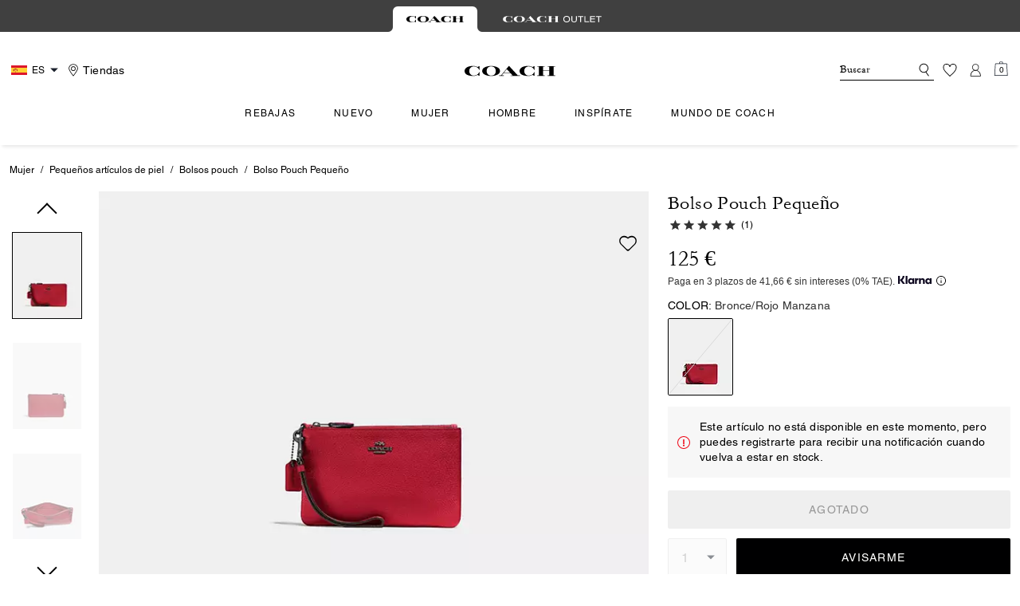

--- FILE ---
content_type: text/html; charset=utf-8
request_url: https://es.coach.com/es_ES/products/small-wristlet/22952.html?dwvar_22952_color=LIBLK?dwvar_22952_color=LIBLK
body_size: 88100
content:
<!DOCTYPE html><html lang="es"><head><meta charSet="utf-8"/><script type="text/javascript" src="https://es.coach.com/public/faaddaccaeafeea991ab5ed00caf641e534c4117fe11" async ></script><script>
    
function getOriginalReferrer() {
var localStorage = window.localStorage || {
  setItem: function () {},
  getItem: function () {},
  clear: function () {},
  removeItem: function () {},
}

var STORAGE_ORIGINAL_REFERRER = 'mw_original_referrer'
var STORAGE_LAST_SESSION_ID = 'mw_last_session_id'
var SESSION_ID = 'sid'

var COMPAIGN_PARAMS = [
  'utm_source',
  'utm_medium',
  'utm_term',
  'utm_content',
  'utm_id',
  'utm_campaign',
  'gclid',
  'gclsrc',
  'dclid',
]

function getCookie(cname) {
  let name = cname + "=";
  let decodedCookie = decodeURIComponent(document.cookie);
  let ca = decodedCookie.split(';');
  for(let i = 0; i <ca.length; i++) {
    let c = ca[i];
    while (c.charAt(0) == ' ') {
      c = c.substring(1);
    }
    if (c.indexOf(name) == 0) {
      return c.substring(name.length, c.length);
    }
  }
  return "";
}

function compaignParamsWereUpdated(storedReferrer, currentReferrer) {
  if (!storedReferrer || !currentReferrer) {
    return true
  }
  try {
    var storedUrl = new URL(storedReferrer)
    var currentUrl = new URL(currentReferrer)

    var paramsDiffers = COMPAIGN_PARAMS.find(function (paramName) {
      var storedVal = storedUrl.searchParams.get(paramName)
      var currentVal = currentUrl.searchParams.get(paramName)
      return currentVal && currentVal !== storedVal
    })

    return !!paramsDiffers
  } catch (e) {
    console.error(e)
  }
  return true
}


  var storedReferrer = localStorage.getItem(STORAGE_ORIGINAL_REFERRER)
  var lastSessionId = localStorage.getItem(STORAGE_LAST_SESSION_ID)
  var currentReferrer = window.location.href
  var currentSessionId = getCookie(SESSION_ID)

  if (
    currentSessionId !== lastSessionId ||
    compaignParamsWereUpdated(storedReferrer, currentReferrer)
  ) {
    return currentReferrer
  }

  return storedReferrer
}

    function isLowPoweredDevice(deviceType) {
    const checkOutputVersion = (output, version)=>Array.isArray(output) ? Number(output[1]?.trim()) < version : false;
    const ua = window.navigator.userAgent;
    const isMobile = Boolean(deviceType.match(/smartphone|mobile/)) || Boolean(ua?.match(/Android|BlackBerry|iPhone|iPad|iPod|Opera Mini|IEMobile|WPDesktop/i));
    const isLegacyVersion = checkOutputVersion(/Android ([\d]+)/i.exec(ua), 10) || checkOutputVersion(/OS ([\d]+)/i.exec(ua), 15);
    return isMobile && isLegacyVersion;
}
    function getCurrentReferrer() {
    const referrerFromStorage = localStorage.getItem("mw_virtual_referrer");
    const lastVisitedUrl = localStorage.getItem("mw_last_visited_url");
    const isPaginatedPlpReload = getIsPaginatedPlpReload(lastVisitedUrl, window.location.href);
    const isPreviousPageSpa = !!window?.history?.state;
    if (!isPreviousPageSpa && isPaginatedPlpReload && lastVisitedUrl) {
        localStorage.setItem("mw_virtual_referrer", lastVisitedUrl);
        return lastVisitedUrl;
    }
    // use virtual referrer from storage if previous page was SPA
    if (isPreviousPageSpa && referrerFromStorage) {
        return referrerFromStorage;
    }
    // otherwise use default document.referrer and store it's value as a virtual referrer
    localStorage.setItem("mw_virtual_referrer", window.document.referrer);
    return window.document.referrer;
}
    function getIsPaginatedPlpReload(prevUrlStr, currentUrlStr) {
    if (!prevUrlStr || !currentUrlStr || !prevUrlStr.includes("/shop/") || !prevUrlStr.includes("page=")) {
        return false;
    }
    const prevUrl = new URL(prevUrlStr);
    const currentUrl = new URL(currentUrlStr);
    if (prevUrl.pathname !== currentUrl.pathname) {
        return false;
    }
    const prevParams = Object.fromEntries(prevUrl.searchParams);
    const currentParams = Object.fromEntries(currentUrl.searchParams);
    const missingParam = Object.keys(prevParams).filter((key)=>key !== "page").find((key)=>prevParams[key] !== currentParams[key]);
    return !missingParam;
}
    window.uiInteractiveCallbackTriggered = false;
    window.uiInteractiveCallback = function() {
      window.uiInteractiveCallbackTriggered = true;
    };
    setTimeout(() => { window.uiInteractiveCallback() }, 7000);
    window.dataLayer = window.dataLayer || [];
    function gtag(){dataLayer.push(arguments);}
    window.dataLayer.push({"event":"dataLayer_initialized","page":{"bread_crumbs":"MUJER:PEQUEÑOS ARTÍCULOS DE PIEL:BOLSOS POUCH:BOLSO POUCH PEQUEÑO","is_outlet":"0","is_coachtopia":"0","is_soft_404":"0","page_brand":"Coach","page_language":"es-es","page_name":"product","page_region":"ES","page_title":"COACH® ES | Bolso Pouch Pequeño","page_type":"product","page_url":window.location.href,"page_path":window.location.pathname,"referrer":getCurrentReferrer(),"original_referrer":getOriginalReferrer()},"shop":{},"session":{"environment":"production","version":"pwa"},"user":{"is_first_visit":"0","is_logged_in":"0","is_registered":"0","membership_id":"","is_special_month":"0","is_subscribed":"0","user_type":"guest","is_vip_b2b":"0","is_low_powered":String(Number(isLowPoweredDevice("desktop")))},"cart":{}});
    (function(w,d,s,l,i){w[l]=w[l]||[];
    w[l].push({'gtm.start':new Date().getTime(),event:'gtm.js'});
    var f=d.getElementsByTagName(s)[0],
    j=d.createElement(s),dl=l!='dataLayer'?'&l='+l:'';j.async=true;j.src=
    'https://tpr-ss-analytics-eu.coach.com/gtm.js?id=GTM-PBWQ9LJ'+dl;f.parentNode.insertBefore(j,f);
    })(window,document,'script','dataLayer','');
  </script><script>
!function(){if('PerformanceLongTaskTiming' in window){var g=window.__tti={e:[]};
g.o=new PerformanceObserver(function(l){g.e=g.e.concat(l.getEntries())});
g.o.observe({entryTypes:['longtask']})}}();
</script><meta name="description" content="Elaborado en piel granulada pulida, este bolso pouch tiene el tamao perfecto para las tarjetas, el efectivo y un telfono. Llvala a la mueca o mtela dentro de un bolso Coach ms grande."/><meta name="keywords" content=""/><meta name="title" content="COACH® ES | Bolso Pouch Pequeño"/><meta name="robots" content="index, follow, max-image-preview:large"/><link rel="canonical" href="https://es.coach.com/es_ES/products/bolso-pouch-pequeno/22952.html"/><link rel="alternate" hrefLang="en-ES" href="https://es.coach.com/en_ES/products/small-wristlet/22952.html"/><link rel="alternate" hrefLang="es-ES" href="https://es.coach.com/es_ES/products/small-wristlet/22952.html"/><link rel="alternate" hrefLang="en-IT" href="https://it.coach.com/en_IT/products/small-wristlet/22952.html"/><link rel="alternate" hrefLang="it-IT" href="https://it.coach.com/it_IT/products/small-wristlet/22952.html"/><link rel="alternate" hrefLang="en-FR" href="https://fr.coach.com/en_FR/products/small-wristlet/22952.html"/><link rel="alternate" hrefLang="fr-FR" href="https://fr.coach.com/fr_FR/products/small-wristlet/22952.html"/><link rel="alternate" hrefLang="en-NL" href="https://nl.coach.com/en_NL/products/small-wristlet/22952.html"/><link rel="alternate" hrefLang="en-IE" href="https://ie.coach.com/en_IE/products/small-wristlet/22952.html"/><link rel="alternate" hrefLang="en-BE" href="https://be.coach.com/en_BE/products/small-wristlet/22952.html"/><link rel="alternate" hrefLang="en-AT" href="https://at.coach.com/en_AT/products/small-wristlet/22952.html"/><link rel="alternate" hrefLang="en-PT" href="https://pt.coach.com/en_PT/products/small-wristlet/22952.html"/><script data-qa="seo-site-navigation-element" type="application/ld+json">[{"@context":"http://schema.org","@type":"siteNavigationElement","name":"Rebajas","url":"https://es.coach.com/es_ES/shop/rebajas/ver-todos"},{"@context":"http://schema.org","@type":"siteNavigationElement","name":"Nuevo","url":"https://es.coach.com/es_ES/shop/nuevo/novedades-para-mujer/ver-todos-2"},{"@context":"http://schema.org","@type":"siteNavigationElement","name":"Mujer","url":"https://es.coach.com/es_ES/shop/mujer/bolsos/ver-todos"},{"@context":"http://schema.org","@type":"siteNavigationElement","name":"Hombre","url":"https://es.coach.com/es_ES/shop/hombre/bolsos/ver-todos"},{"@context":"http://schema.org","@type":"siteNavigationElement","name":"Inspírate","url":"https://es.coach.com/es_ES/shop/nuevo/novedades-para-mujer/superventas"},{"@context":"http://schema.org","@type":"siteNavigationElement","name":"Mundo de Coach","url":"https://es.coach.com/es_ES/shop/mundo-de-coach/pasarela-primavera-2025"}]</script><meta name="viewport" content="width=device-width, initial-scale=1, user-scalable=no"/><meta name="theme-color" content="#000"/><link rel="apple-touch-icon" href="https://assets.coach.com/icons/coach/apple-touch-icon.png"/><link rel="icon" sizes="32x32" href="https://assets.coach.com/icons/coach/favicon-32x32.png" type="image/png"/><link rel="icon" sizes="16x16" href="https://assets.coach.com/icons/coach/favicon-16x16.png" type="image/png"/><link rel="icon" href="https://assets.coach.com/icons/coach/favicon.ico"/><link rel="manifest" href="/api/manifest"/><script>if(!document.cookie.includes('cc-rth') && !document.cookie.includes('cc-nx')) {
      document.cookie = "cc-rht=1; max-age=60; path=/";
    }</script><link rel="preload" href="https://assets.coach.com/eu/fonts/Helvetica-Roman.woff2" as="font" type="font/woff2" crossorigin="anonymous"/><link rel="preload" href="https://assets.coach.com/eu/fonts/Helvetica-Bold-v1.1.woff2" as="font" type="font/woff2" crossorigin="anonymous"/><link rel="preload" href="https://assets.coach.com/eu/fonts/neue_helvetica_73_extended_bold.woff2" as="font" type="font/woff2" crossorigin="anonymous"/><link rel="preload" href="https://assets.coach.com/eu/fonts/neue_helvetica_53_extended-v1.1.woff2" as="font" type="font/woff2" crossorigin="anonymous"/><link rel="preload" href="https://assets.coach.com/eu/fonts/Garamond-Roman.woff2" as="font" type="font/woff2" crossorigin="anonymous"/><link rel="preconnect" href="https://p11.techlab-cdn.com" crossorigin="anonymous"/><link rel="preconnect" href="https://tpr-ss-analytics-eu.coach.com" crossorigin="anonymous"/><link rel="preconnect" href="https://www.googletagmanager.com" crossorigin="anonymous"/><link rel="preconnect" href="https://cdn.quantummetric.com" crossorigin="anonymous"/><link rel="dns-prefetch" href="https://tapestry-app.quantummetric.com" crossorigin="anonymous"/><link rel="dns-prefetch" href="https://www.google-analytics.com" crossorigin="anonymous"/><link rel="dns-prefetch" href="https://cdn.optimizely.com" crossorigin="anonymous"/><link rel="dns-prefetch" href="https://assets.coach.com" crossorigin="anonymous"/><link rel="dns-prefetch" href="https://coach.scene7.com" crossorigin="anonymous"/><title>COACH® ES | Bolso Pouch Pequeño</title><link rel="preload" href="https://coach.scene7.com/is/image/Coach/22952_gmp1y_a0?$desktopProduct$" fetchPriority="high" as="image"/><script src="/api/optimizely-script" referrerPolicy="no-referrer-when-downgrade" type="text/javascript"></script><meta name="next-head-count" content="45"/><link rel="preload" href="/_next/static/css/7ae2195a07bd274b.css" as="style"/><link rel="stylesheet" href="/_next/static/css/7ae2195a07bd274b.css" data-n-g=""/><noscript data-n-css=""></noscript><script defer="" nomodule="" src="/_next/static/chunks/polyfills-c67a75d1b6f99dc8.js"></script><script defer="" src="/_next/static/chunks/8146.72bf998def92811e.js"></script><script defer="" src="/_next/static/chunks/7701.63ef27afbcaed3c8.js"></script><script defer="" src="/_next/static/chunks/787.c061b770f97eba28.js"></script><script defer="" src="/_next/static/chunks/7886.5cf26c04efd475f0.js"></script><script defer="" src="/_next/static/chunks/9440.3674df6cc0aaa9fb.js"></script><script defer="" src="/_next/static/chunks/8695.e935e30c1ad1d3c7.js"></script><script defer="" src="/_next/static/chunks/8234.04d7770f5f484858.js"></script><script defer="" src="/_next/static/chunks/5671.efa8c69cf29df0db.js"></script><script defer="" src="/_next/static/chunks/4171.52f051b927200902.js"></script><script defer="" src="/_next/static/chunks/4320.41195c59c32f0b8d.js"></script><script defer="" src="/_next/static/chunks/7968.078489f7aacca50a.js"></script><script src="/_next/static/chunks/webpack-f44228f807940e0b.js" defer=""></script><script src="/_next/static/chunks/framework-24b7f8f46b43a384.js" defer=""></script><script src="/_next/static/chunks/main-83d5869bd5821e95.js" defer=""></script><script src="/_next/static/chunks/pages/_app-c3f04523dea4f9d8.js" defer=""></script><script src="/_next/static/chunks/6066-021a8d38d483d2b8.js" defer=""></script><script src="/_next/static/chunks/7536-f218664a242f5764.js" defer=""></script><script src="/_next/static/chunks/1926-ccf47b2bd1237704.js" defer=""></script><script src="/_next/static/chunks/7677-4be00bb6e8d95af6.js" defer=""></script><script src="/_next/static/chunks/4828-65250ec705250a17.js" defer=""></script><script src="/_next/static/chunks/9173-c57b06b0c44fd307.js" defer=""></script><script src="/_next/static/chunks/9384-b7215f7392acec8a.js" defer=""></script><script src="/_next/static/chunks/9576-bc680240c770cf66.js" defer=""></script><script src="/_next/static/chunks/901-57f3fb8c76de11e3.js" defer=""></script><script src="/_next/static/chunks/4192-4db0e01135dad43d.js" defer=""></script><script src="/_next/static/chunks/4041-7262d0c1d3ca5192.js" defer=""></script><script src="/_next/static/chunks/2111-9e7d772c38e3c024.js" defer=""></script><script src="/_next/static/chunks/6798-3fee374a12952428.js" defer=""></script><script src="/_next/static/chunks/8438-04b5553e1ec861fa.js" defer=""></script><script src="/_next/static/chunks/2996-79e8682a12003860.js" defer=""></script><script src="/_next/static/chunks/4275-67e054d819e74662.js" defer=""></script><script src="/_next/static/chunks/605-ac6bcd3410d87f52.js" defer=""></script><script src="/_next/static/chunks/9951-9300b00bd8413f8c.js" defer=""></script><script src="/_next/static/chunks/633-cfd453e0221343a0.js" defer=""></script><script src="/_next/static/chunks/pages/products/%5B...slug%5D-8f0bef82bc6a00f7.js" defer=""></script><script src="/_next/static/WvL2PUeHmOiXT7sMcohxf/_buildManifest.js" defer=""></script><script src="/_next/static/WvL2PUeHmOiXT7sMcohxf/_ssgManifest.js" defer=""></script></head><body class="brand-coach plp-v3-template"><noscript><iframe src='https://www.googletagmanager.com/ns.html?id=GTM-PBWQ9LJ'
      height='0' width='0' style='display:none;visibility:hidden'></iframe></noscript><div id="__next"><style data-emotion="css-global kcxk3r">:host,:root,[data-theme]{--chakra-ring-inset:var(--chakra-empty,/*!*/ /*!*/);--chakra-ring-offset-width:0px;--chakra-ring-offset-color:#fff;--chakra-ring-color:rgba(66, 153, 225, 0.6);--chakra-ring-offset-shadow:0 0 #0000;--chakra-ring-shadow:0 0 #0000;--chakra-space-x-reverse:0;--chakra-space-y-reverse:0;--chakra-colors-transparent:transparent;--chakra-colors-current:currentColor;--chakra-colors-black:#000000;--chakra-colors-white:#FFFFFF;--chakra-colors-whiteAlpha-50:rgba(255, 255, 255, 0.04);--chakra-colors-whiteAlpha-100:rgba(255, 255, 255, 0.06);--chakra-colors-whiteAlpha-200:rgba(255, 255, 255, 0.08);--chakra-colors-whiteAlpha-300:rgba(255, 255, 255, 0.16);--chakra-colors-whiteAlpha-400:rgba(255, 255, 255, 0.24);--chakra-colors-whiteAlpha-500:rgba(255, 255, 255, 0.36);--chakra-colors-whiteAlpha-600:rgba(255, 255, 255, 0.48);--chakra-colors-whiteAlpha-700:rgba(255, 255, 255, 0.64);--chakra-colors-whiteAlpha-800:rgba(255, 255, 255, 0.80);--chakra-colors-whiteAlpha-900:rgba(255, 255, 255, 0.92);--chakra-colors-blackAlpha-50:rgba(0, 0, 0, 0.04);--chakra-colors-blackAlpha-100:rgba(0, 0, 0, 0.06);--chakra-colors-blackAlpha-200:rgba(0, 0, 0, 0.08);--chakra-colors-blackAlpha-300:rgba(0, 0, 0, 0.16);--chakra-colors-blackAlpha-400:rgba(0, 0, 0, 0.24);--chakra-colors-blackAlpha-500:rgba(0, 0, 0, 0.36);--chakra-colors-blackAlpha-600:rgba(0, 0, 0, 0.48);--chakra-colors-blackAlpha-700:rgba(0, 0, 0, 0.64);--chakra-colors-blackAlpha-800:rgba(0, 0, 0, 0.80);--chakra-colors-blackAlpha-900:rgba(0, 0, 0, 0.92);--chakra-colors-gray-50:#F7FAFC;--chakra-colors-gray-100:#EDF2F7;--chakra-colors-gray-200:#E2E8F0;--chakra-colors-gray-300:#CBD5E0;--chakra-colors-gray-400:#A0AEC0;--chakra-colors-gray-500:#718096;--chakra-colors-gray-600:#4A5568;--chakra-colors-gray-700:#2D3748;--chakra-colors-gray-800:#1A202C;--chakra-colors-gray-900:#171923;--chakra-colors-red-50:#FFF5F5;--chakra-colors-red-100:#FED7D7;--chakra-colors-red-200:#FEB2B2;--chakra-colors-red-300:#FC8181;--chakra-colors-red-400:#F56565;--chakra-colors-red-500:#E53E3E;--chakra-colors-red-600:#C53030;--chakra-colors-red-700:#9B2C2C;--chakra-colors-red-800:#822727;--chakra-colors-red-900:#63171B;--chakra-colors-orange-50:#FFFAF0;--chakra-colors-orange-100:#FEEBC8;--chakra-colors-orange-200:#FBD38D;--chakra-colors-orange-300:#F6AD55;--chakra-colors-orange-400:#ED8936;--chakra-colors-orange-500:#DD6B20;--chakra-colors-orange-600:#C05621;--chakra-colors-orange-700:#9C4221;--chakra-colors-orange-800:#7B341E;--chakra-colors-orange-900:#652B19;--chakra-colors-yellow-50:#FFFFF0;--chakra-colors-yellow-100:#FEFCBF;--chakra-colors-yellow-200:#FAF089;--chakra-colors-yellow-300:#F6E05E;--chakra-colors-yellow-400:#ECC94B;--chakra-colors-yellow-500:#D69E2E;--chakra-colors-yellow-600:#B7791F;--chakra-colors-yellow-700:#975A16;--chakra-colors-yellow-800:#744210;--chakra-colors-yellow-900:#5F370E;--chakra-colors-green-50:#F0FFF4;--chakra-colors-green-100:#C6F6D5;--chakra-colors-green-200:#9AE6B4;--chakra-colors-green-300:#68D391;--chakra-colors-green-400:#48BB78;--chakra-colors-green-500:#38A169;--chakra-colors-green-600:#2F855A;--chakra-colors-green-700:#276749;--chakra-colors-green-800:#22543D;--chakra-colors-green-900:#1C4532;--chakra-colors-teal-50:#E6FFFA;--chakra-colors-teal-100:#B2F5EA;--chakra-colors-teal-200:#81E6D9;--chakra-colors-teal-300:#4FD1C5;--chakra-colors-teal-400:#38B2AC;--chakra-colors-teal-500:#319795;--chakra-colors-teal-600:#2C7A7B;--chakra-colors-teal-700:#285E61;--chakra-colors-teal-800:#234E52;--chakra-colors-teal-900:#1D4044;--chakra-colors-blue-50:#ebf8ff;--chakra-colors-blue-100:#bee3f8;--chakra-colors-blue-200:#90cdf4;--chakra-colors-blue-300:#63b3ed;--chakra-colors-blue-400:#4299e1;--chakra-colors-blue-500:#3182ce;--chakra-colors-blue-600:#2b6cb0;--chakra-colors-blue-700:#2c5282;--chakra-colors-blue-800:#2a4365;--chakra-colors-blue-900:#1A365D;--chakra-colors-cyan-50:#EDFDFD;--chakra-colors-cyan-100:#C4F1F9;--chakra-colors-cyan-200:#9DECF9;--chakra-colors-cyan-300:#76E4F7;--chakra-colors-cyan-400:#0BC5EA;--chakra-colors-cyan-500:#00B5D8;--chakra-colors-cyan-600:#00A3C4;--chakra-colors-cyan-700:#0987A0;--chakra-colors-cyan-800:#086F83;--chakra-colors-cyan-900:#065666;--chakra-colors-purple-50:#FAF5FF;--chakra-colors-purple-100:#E9D8FD;--chakra-colors-purple-200:#D6BCFA;--chakra-colors-purple-300:#B794F4;--chakra-colors-purple-400:#9F7AEA;--chakra-colors-purple-500:#805AD5;--chakra-colors-purple-600:#6B46C1;--chakra-colors-purple-700:#553C9A;--chakra-colors-purple-800:#44337A;--chakra-colors-purple-900:#322659;--chakra-colors-pink-50:#FFF5F7;--chakra-colors-pink-100:#FED7E2;--chakra-colors-pink-200:#FBB6CE;--chakra-colors-pink-300:#F687B3;--chakra-colors-pink-400:#ED64A6;--chakra-colors-pink-500:#D53F8C;--chakra-colors-pink-600:#B83280;--chakra-colors-pink-700:#97266D;--chakra-colors-pink-800:#702459;--chakra-colors-pink-900:#521B41;--chakra-colors-linkedin-50:#E8F4F9;--chakra-colors-linkedin-100:#CFEDFB;--chakra-colors-linkedin-200:#9BDAF3;--chakra-colors-linkedin-300:#68C7EC;--chakra-colors-linkedin-400:#34B3E4;--chakra-colors-linkedin-500:#00A0DC;--chakra-colors-linkedin-600:#008CC9;--chakra-colors-linkedin-700:#0077B5;--chakra-colors-linkedin-800:#005E93;--chakra-colors-linkedin-900:#004471;--chakra-colors-facebook-50:#E8F4F9;--chakra-colors-facebook-100:#D9DEE9;--chakra-colors-facebook-200:#B7C2DA;--chakra-colors-facebook-300:#6482C0;--chakra-colors-facebook-400:#4267B2;--chakra-colors-facebook-500:#385898;--chakra-colors-facebook-600:#314E89;--chakra-colors-facebook-700:#29487D;--chakra-colors-facebook-800:#223B67;--chakra-colors-facebook-900:#1E355B;--chakra-colors-messenger-50:#D0E6FF;--chakra-colors-messenger-100:#B9DAFF;--chakra-colors-messenger-200:#A2CDFF;--chakra-colors-messenger-300:#7AB8FF;--chakra-colors-messenger-400:#2E90FF;--chakra-colors-messenger-500:#0078FF;--chakra-colors-messenger-600:#0063D1;--chakra-colors-messenger-700:#0052AC;--chakra-colors-messenger-800:#003C7E;--chakra-colors-messenger-900:#002C5C;--chakra-colors-whatsapp-50:#dffeec;--chakra-colors-whatsapp-100:#b9f5d0;--chakra-colors-whatsapp-200:#90edb3;--chakra-colors-whatsapp-300:#65e495;--chakra-colors-whatsapp-400:#3cdd78;--chakra-colors-whatsapp-500:#22c35e;--chakra-colors-whatsapp-600:#179848;--chakra-colors-whatsapp-700:#0c6c33;--chakra-colors-whatsapp-800:#01421c;--chakra-colors-whatsapp-900:#001803;--chakra-colors-twitter-50:#E5F4FD;--chakra-colors-twitter-100:#C8E9FB;--chakra-colors-twitter-200:#A8DCFA;--chakra-colors-twitter-300:#83CDF7;--chakra-colors-twitter-400:#57BBF5;--chakra-colors-twitter-500:#1DA1F2;--chakra-colors-twitter-600:#1A94DA;--chakra-colors-twitter-700:#1681BF;--chakra-colors-twitter-800:#136B9E;--chakra-colors-twitter-900:#0D4D71;--chakra-colors-telegram-50:#E3F2F9;--chakra-colors-telegram-100:#C5E4F3;--chakra-colors-telegram-200:#A2D4EC;--chakra-colors-telegram-300:#7AC1E4;--chakra-colors-telegram-400:#47A9DA;--chakra-colors-telegram-500:#0088CC;--chakra-colors-telegram-600:#007AB8;--chakra-colors-telegram-700:#006BA1;--chakra-colors-telegram-800:#005885;--chakra-colors-telegram-900:#003F5E;--chakra-colors-main-primary:var(--color-primary);--chakra-colors-main-secondary:var(--color-secondary);--chakra-colors-main-black:var(--color-black-base);--chakra-colors-main-saleRed:var(--color-sale);--chakra-colors-main-white:var(--color-white-base);--chakra-colors-main-inactive:var(--color-inactive);--chakra-colors-main-gray:var(--color-neutral-base);--chakra-colors-main-darkGray:var(--color-dark-gray);--chakra-colors-main-lightGray:var(--color-neutral-light);--chakra-colors-cart-default:var(--color-black-base);--chakra-colors-cart-sale:var(--color-sale);--chakra-colors-cart-old:var(--color-neutral-base);--chakra-colors-neutral-base:var(--color-neutral-base);--chakra-colors-neutral-cool:var(--color-neutral-cool);--chakra-colors-neutral-dark:var(--color-neutral-dark);--chakra-colors-neutral-light:var(--color-neutral-light);--chakra-colors-neutral-inactive:var(--color-neutral-inactive);--chakra-colors-neutral-medium:var(--color-neutral-medium);--chakra-colors-scrim-light:var(--color-scrim-light);--chakra-colors-scrim-dark:var(--color-scrim-dark);--chakra-colors-error-primary:var(--color-error-primary);--chakra-colors-error-secondary:var(--color-error-secondary);--chakra-colors-standout-primary:var(--color-standout-primary);--chakra-colors-standout-secondary:var(--color-standout-secondary);--chakra-colors-success-primary:var(--color-success-primary);--chakra-colors-success-secondary:var(--color-success-secondary);--chakra-borders-none:0;--chakra-borders-1px:1px solid;--chakra-borders-2px:2px solid;--chakra-borders-4px:4px solid;--chakra-borders-8px:8px solid;--chakra-fonts-heading:-apple-system,BlinkMacSystemFont,"Segoe UI",Helvetica,Arial,sans-serif,"Apple Color Emoji","Segoe UI Emoji","Segoe UI Symbol";--chakra-fonts-body:-apple-system,BlinkMacSystemFont,"Segoe UI",Helvetica,Arial,sans-serif,"Apple Color Emoji","Segoe UI Emoji","Segoe UI Symbol";--chakra-fonts-mono:SFMono-Regular,Menlo,Monaco,Consolas,"Liberation Mono","Courier New",monospace;--chakra-fontSizes-3xs:0.45rem;--chakra-fontSizes-2xs:0.625rem;--chakra-fontSizes-xs:var(--text-12);--chakra-fontSizes-sm:var(--text-14);--chakra-fontSizes-md:var(--text-16);--chakra-fontSizes-lg:var(--text-20);--chakra-fontSizes-xl:var(--text-24);--chakra-fontSizes-2xl:1.5rem;--chakra-fontSizes-3xl:1.875rem;--chakra-fontSizes-4xl:2.25rem;--chakra-fontSizes-5xl:3rem;--chakra-fontSizes-6xl:3.75rem;--chakra-fontSizes-7xl:4.5rem;--chakra-fontSizes-8xl:6rem;--chakra-fontSizes-9xl:8rem;--chakra-fontSizes-xxs:var(--text-10);--chakra-fontSizes-xlg:var(--text-26);--chakra-fontSizes-xxl:var(--text-28);--chakra-fontSizes-xxxl:var(--text-30);--chakra-fontSizes-double:var(--text-32);--chakra-fontSizes-doublelg:var(--text-40);--chakra-fontSizes-triple:var(--text-48);--chakra-fontSizes-triplelg:var(--text-54);--chakra-fontWeights-hairline:100;--chakra-fontWeights-thin:200;--chakra-fontWeights-light:300;--chakra-fontWeights-normal:400;--chakra-fontWeights-medium:500;--chakra-fontWeights-semibold:600;--chakra-fontWeights-bold:700;--chakra-fontWeights-extrabold:800;--chakra-fontWeights-black:900;--chakra-letterSpacings-tighter:-0.05em;--chakra-letterSpacings-tight:-0.025em;--chakra-letterSpacings-normal:0;--chakra-letterSpacings-wide:0.025em;--chakra-letterSpacings-wider:0.05em;--chakra-letterSpacings-widest:0.1em;--chakra-letterSpacings-xxl:var(--letter-spacing-2xl);--chakra-letterSpacings-xl:var(--letter-spacing-xl);--chakra-letterSpacings-lg:var(--letter-spacing-l);--chakra-letterSpacings-md:var(--letter-spacing-m);--chakra-letterSpacings-sm:var(--letter-spacing-s);--chakra-letterSpacings-xs:var(--letter-spacing-xs);--chakra-lineHeights-3:.75rem;--chakra-lineHeights-4:1rem;--chakra-lineHeights-5:1.25rem;--chakra-lineHeights-6:1.5rem;--chakra-lineHeights-7:1.75rem;--chakra-lineHeights-8:2rem;--chakra-lineHeights-9:2.25rem;--chakra-lineHeights-10:2.5rem;--chakra-lineHeights-normal:normal;--chakra-lineHeights-none:1;--chakra-lineHeights-shorter:1.25;--chakra-lineHeights-short:1.375;--chakra-lineHeights-base:1.5;--chakra-lineHeights-tall:1.625;--chakra-lineHeights-taller:2;--chakra-lineHeights-xxl:var(--line-height-2xl);--chakra-lineHeights-xl:var(--line-height-xl);--chakra-lineHeights-lg:var(--line-height-l);--chakra-lineHeights-md:var(--line-height-m);--chakra-lineHeights-s:var(--line-height-s);--chakra-lineHeights-xs:var(--line-height-xs);--chakra-radii-none:0;--chakra-radii-sm:0.125rem;--chakra-radii-base:0.25rem;--chakra-radii-md:0.375rem;--chakra-radii-lg:0.5rem;--chakra-radii-xl:0.75rem;--chakra-radii-2xl:1rem;--chakra-radii-3xl:1.5rem;--chakra-radii-full:9999px;--chakra-space-1:0.25rem;--chakra-space-2:0.5rem;--chakra-space-3:0.75rem;--chakra-space-4:1rem;--chakra-space-5:1.25rem;--chakra-space-6:1.5rem;--chakra-space-7:1.75rem;--chakra-space-8:2rem;--chakra-space-9:2.25rem;--chakra-space-10:2.5rem;--chakra-space-12:3rem;--chakra-space-14:3.5rem;--chakra-space-16:4rem;--chakra-space-20:5rem;--chakra-space-24:6rem;--chakra-space-28:7rem;--chakra-space-32:8rem;--chakra-space-36:9rem;--chakra-space-40:10rem;--chakra-space-44:11rem;--chakra-space-48:12rem;--chakra-space-52:13rem;--chakra-space-56:14rem;--chakra-space-60:15rem;--chakra-space-64:16rem;--chakra-space-72:18rem;--chakra-space-80:20rem;--chakra-space-96:24rem;--chakra-space-px:1px;--chakra-space-0-5:0.125rem;--chakra-space-1-5:0.375rem;--chakra-space-2-5:0.625rem;--chakra-space-3-5:0.875rem;--chakra-space-s1:var(--spacing-1);--chakra-space-s3:var(--spacing-3);--chakra-space-s10:var(--spacing-10);--chakra-space-sm1:var(--btn-spacers-sm1);--chakra-space-jumbo:var(--spacing-24);--chakra-space-xxxl:var(--spacing-xxxl);--chakra-space-xxl:var(--spacing-12);--chakra-space-xl:var(--spacing-8);--chakra-space-l:var(--spacing-6);--chakra-space-lm:var(--spacing-lm);--chakra-space-m:var(--spacing-4);--chakra-space-mar:var(--spacing-3);--chakra-space-s:var(--spacing-2);--chakra-space-xs:var(--spacing-1);--chakra-shadows-xs:0 0 0 1px rgba(0, 0, 0, 0.05);--chakra-shadows-sm:0 1px 2px 0 rgba(0, 0, 0, 0.05);--chakra-shadows-base:0 1px 3px 0 rgba(0, 0, 0, 0.1),0 1px 2px 0 rgba(0, 0, 0, 0.06);--chakra-shadows-md:0 4px 6px -1px rgba(0, 0, 0, 0.1),0 2px 4px -1px rgba(0, 0, 0, 0.06);--chakra-shadows-lg:0 10px 15px -3px rgba(0, 0, 0, 0.1),0 4px 6px -2px rgba(0, 0, 0, 0.05);--chakra-shadows-xl:0 20px 25px -5px rgba(0, 0, 0, 0.1),0 10px 10px -5px rgba(0, 0, 0, 0.04);--chakra-shadows-2xl:0 25px 50px -12px rgba(0, 0, 0, 0.25);--chakra-shadows-outline:0 0 0 3px rgba(66, 153, 225, 0.6);--chakra-shadows-inner:inset 0 2px 4px 0 rgba(0,0,0,0.06);--chakra-shadows-none:none;--chakra-shadows-dark-lg:rgba(0, 0, 0, 0.1) 0px 0px 0px 1px,rgba(0, 0, 0, 0.2) 0px 5px 10px,rgba(0, 0, 0, 0.4) 0px 15px 40px;--chakra-sizes-1:0.25rem;--chakra-sizes-2:0.5rem;--chakra-sizes-3:0.75rem;--chakra-sizes-4:1rem;--chakra-sizes-5:1.25rem;--chakra-sizes-6:1.5rem;--chakra-sizes-7:1.75rem;--chakra-sizes-8:2rem;--chakra-sizes-9:2.25rem;--chakra-sizes-10:2.5rem;--chakra-sizes-12:3rem;--chakra-sizes-14:3.5rem;--chakra-sizes-16:4rem;--chakra-sizes-20:5rem;--chakra-sizes-24:6rem;--chakra-sizes-28:7rem;--chakra-sizes-32:8rem;--chakra-sizes-36:9rem;--chakra-sizes-40:10rem;--chakra-sizes-44:11rem;--chakra-sizes-48:12rem;--chakra-sizes-52:13rem;--chakra-sizes-56:14rem;--chakra-sizes-60:15rem;--chakra-sizes-64:16rem;--chakra-sizes-72:18rem;--chakra-sizes-80:20rem;--chakra-sizes-96:24rem;--chakra-sizes-px:1px;--chakra-sizes-0-5:0.125rem;--chakra-sizes-1-5:0.375rem;--chakra-sizes-2-5:0.625rem;--chakra-sizes-3-5:0.875rem;--chakra-sizes-max:max-content;--chakra-sizes-min:min-content;--chakra-sizes-full:100%;--chakra-sizes-3xs:14rem;--chakra-sizes-2xs:16rem;--chakra-sizes-xs:20rem;--chakra-sizes-sm:24rem;--chakra-sizes-md:28rem;--chakra-sizes-lg:32rem;--chakra-sizes-xl:36rem;--chakra-sizes-2xl:42rem;--chakra-sizes-3xl:48rem;--chakra-sizes-4xl:56rem;--chakra-sizes-5xl:64rem;--chakra-sizes-6xl:72rem;--chakra-sizes-7xl:80rem;--chakra-sizes-8xl:90rem;--chakra-sizes-prose:60ch;--chakra-sizes-container-sm:640px;--chakra-sizes-container-md:768px;--chakra-sizes-container-lg:1024px;--chakra-sizes-container-xl:1280px;--chakra-zIndices-hide:-1;--chakra-zIndices-auto:auto;--chakra-zIndices-base:0;--chakra-zIndices-docked:10;--chakra-zIndices-dropdown:1000;--chakra-zIndices-sticky:1100;--chakra-zIndices-banner:1200;--chakra-zIndices-overlay:1300;--chakra-zIndices-modal:1400;--chakra-zIndices-popover:1500;--chakra-zIndices-skipLink:1600;--chakra-zIndices-toast:1700;--chakra-zIndices-tooltip:1800;--chakra-transition-property-common:background-color,border-color,color,fill,stroke,opacity,box-shadow,transform;--chakra-transition-property-colors:background-color,border-color,color,fill,stroke;--chakra-transition-property-dimensions:width,height;--chakra-transition-property-position:left,right,top,bottom;--chakra-transition-property-background:background-color,background-image,background-position;--chakra-transition-easing-ease-in:cubic-bezier(0.4, 0, 1, 1);--chakra-transition-easing-ease-out:cubic-bezier(0, 0, 0.2, 1);--chakra-transition-easing-ease-in-out:cubic-bezier(0.4, 0, 0.2, 1);--chakra-transition-duration-ultra-fast:50ms;--chakra-transition-duration-faster:100ms;--chakra-transition-duration-fast:150ms;--chakra-transition-duration-normal:200ms;--chakra-transition-duration-slow:300ms;--chakra-transition-duration-slower:400ms;--chakra-transition-duration-ultra-slow:500ms;--chakra-blur-none:0;--chakra-blur-sm:4px;--chakra-blur-base:8px;--chakra-blur-md:12px;--chakra-blur-lg:16px;--chakra-blur-xl:24px;--chakra-blur-2xl:40px;--chakra-blur-3xl:64px;}.chakra-ui-light :host:not([data-theme]),.chakra-ui-light :root:not([data-theme]),.chakra-ui-light [data-theme]:not([data-theme]),[data-theme=light] :host:not([data-theme]),[data-theme=light] :root:not([data-theme]),[data-theme=light] [data-theme]:not([data-theme]),:host[data-theme=light],:root[data-theme=light],[data-theme][data-theme=light]{--chakra-colors-chakra-body-text:var(--chakra-colors-gray-800);--chakra-colors-chakra-body-bg:var(--chakra-colors-white);--chakra-colors-chakra-border-color:var(--chakra-colors-gray-200);--chakra-colors-chakra-subtle-bg:var(--chakra-colors-gray-100);--chakra-colors-chakra-placeholder-color:var(--chakra-colors-gray-500);}.chakra-ui-dark :host:not([data-theme]),.chakra-ui-dark :root:not([data-theme]),.chakra-ui-dark [data-theme]:not([data-theme]),[data-theme=dark] :host:not([data-theme]),[data-theme=dark] :root:not([data-theme]),[data-theme=dark] [data-theme]:not([data-theme]),:host[data-theme=dark],:root[data-theme=dark],[data-theme][data-theme=dark]{--chakra-colors-chakra-body-text:var(--chakra-colors-whiteAlpha-900);--chakra-colors-chakra-body-bg:var(--chakra-colors-gray-800);--chakra-colors-chakra-border-color:var(--chakra-colors-whiteAlpha-300);--chakra-colors-chakra-subtle-bg:var(--chakra-colors-gray-700);--chakra-colors-chakra-placeholder-color:var(--chakra-colors-whiteAlpha-400);}</style><style data-emotion="css-global 3kbdol">html{line-height:1.5;-webkit-text-size-adjust:100%;font-family:system-ui,sans-serif;-webkit-font-smoothing:antialiased;text-rendering:optimizeLegibility;-moz-osx-font-smoothing:grayscale;touch-action:manipulation;}body{position:relative;min-height:100%;font-feature-settings:'kern';}*,*::before,*::after{border-width:0;border-style:solid;box-sizing:border-box;}main{display:block;}hr{border-top-width:1px;box-sizing:content-box;height:0;overflow:visible;}pre,code,kbd,samp{font-family:SFMono-Regular,Menlo,Monaco,Consolas,monospace;font-size:1em;}a{background-color:transparent;color:inherit;-webkit-text-decoration:inherit;text-decoration:inherit;}abbr[title]{border-bottom:none;-webkit-text-decoration:underline;text-decoration:underline;-webkit-text-decoration:underline dotted;-webkit-text-decoration:underline dotted;text-decoration:underline dotted;}b,strong{font-weight:bold;}small{font-size:80%;}sub,sup{font-size:75%;line-height:0;position:relative;vertical-align:baseline;}sub{bottom:-0.25em;}sup{top:-0.5em;}img{border-style:none;}button,input,optgroup,select,textarea{font-family:inherit;font-size:100%;line-height:1.15;margin:0;}button,input{overflow:visible;}button,select{text-transform:none;}button::-moz-focus-inner,[type="button"]::-moz-focus-inner,[type="reset"]::-moz-focus-inner,[type="submit"]::-moz-focus-inner{border-style:none;padding:0;}fieldset{padding:0.35em 0.75em 0.625em;}legend{box-sizing:border-box;color:inherit;display:table;max-width:100%;padding:0;white-space:normal;}progress{vertical-align:baseline;}textarea{overflow:auto;}[type="checkbox"],[type="radio"]{box-sizing:border-box;padding:0;}[type="number"]::-webkit-inner-spin-button,[type="number"]::-webkit-outer-spin-button{-webkit-appearance:none!important;}input[type="number"]{-moz-appearance:textfield;}[type="search"]{-webkit-appearance:textfield;outline-offset:-2px;}[type="search"]::-webkit-search-decoration{-webkit-appearance:none!important;}::-webkit-file-upload-button{-webkit-appearance:button;font:inherit;}details{display:block;}summary{display:-webkit-box;display:-webkit-list-item;display:-ms-list-itembox;display:list-item;}template{display:none;}[hidden]{display:none!important;}body,blockquote,dl,dd,h1,h2,h3,h4,h5,h6,hr,figure,p,pre{margin:0;}button{background:transparent;padding:0;}fieldset{margin:0;padding:0;}ol,ul{margin:0;padding:0;}textarea{resize:vertical;}button,[role="button"]{cursor:pointer;}button::-moz-focus-inner{border:0!important;}table{border-collapse:collapse;}h1,h2,h3,h4,h5,h6{font-size:inherit;font-weight:inherit;}button,input,optgroup,select,textarea{padding:0;line-height:inherit;color:inherit;}img,svg,video,canvas,audio,iframe,embed,object{display:block;}img,video{max-width:100%;height:auto;}[data-js-focus-visible] :focus:not([data-focus-visible-added]):not([data-focus-visible-disabled]){outline:none;box-shadow:none;}select::-ms-expand{display:none;}:root{--chakra-vh:100vh;}@supports (height: -webkit-fill-available){:root{--chakra-vh:-webkit-fill-available;}}@supports (height: -moz-fill-available){:root{--chakra-vh:-moz-fill-available;}}@supports (height: 100dvh){:root{--chakra-vh:100dvh;}}</style><style data-emotion="css-global hqbhbc">body{font-family:var(--chakra-fonts-body);color:var(--chakra-colors-chakra-body-text);background:var(--chakra-colors-chakra-body-bg);transition-property:background-color;transition-duration:var(--chakra-transition-duration-normal);line-height:var(--chakra-lineHeights-base);}*::-webkit-input-placeholder{color:var(--chakra-colors-chakra-placeholder-color);}*::-moz-placeholder{color:var(--chakra-colors-chakra-placeholder-color);}*:-ms-input-placeholder{color:var(--chakra-colors-chakra-placeholder-color);}*::placeholder{color:var(--chakra-colors-chakra-placeholder-color);}*,*::before,::after{border-color:var(--chakra-colors-chakra-border-color);word-wrap:break-word;}html{-webkit-font-smoothing:initial;}html,body{touch-action:pan-x pan-y;}html #__next,body #__next{display:-webkit-box;display:-webkit-flex;display:-ms-flexbox;display:flex;-webkit-flex-direction:column;-ms-flex-direction:column;flex-direction:column;height:100%;}html p,body p{margin:0px;}main{-webkit-box-flex:1;-webkit-flex-grow:1;-ms-flex-positive:1;flex-grow:1;}footer{background:var(--color-neutral-light);border-top:1px solid var(--color-inactive);}:root{font-size:16px!important;--spacing-lm:22px;--spacing-xxxl:72px;--btn-spacers-sm1:6px;--font-size-heading-xs:38px;--font-size-heading-md:50px;--font-size-heading-lg:62px;--color-dark-gray:#2e2e2e;--text-11:11px;--text-13:13px;--text-14:14px;--max-mobile-tile-height:244px;--max-desktop-tile-height:304px;--min-mobile-tile-height:244px;--min-desktop-tile-height:304px;--color-neutral-inactive:#d8d8d8;--color-sale:#CC0000;--color-black-base:#000;--color-white-base:#fff;--certona-mobile-product-tile-width:140px;--certona-mobile-product-tile-dynamic-width:calc((100vw - 0.5rem) / 2.5);--certona-mobile-product-tile-height:175px;--certona-desktop-product-tile-width:215px;--certona-desktop-product-tile-height:268px;--promo-tile-1up-aspect-ratio:calc(243/304);--promo-tile-2up-desktop-aspect-ratio:calc(498/304);--staircase-comparablePrice-height:18px;--staircase-promoCallout-height:18px;--staircase-addToBag-height:36px;--staircase-viewSimilar-height:20px;--staircase-reviews-height:13px;--max-desktop-two-tiles-height:1220px;--scheme-darkThemeNAV-bg-color:var(--color-neutral-dark-1, #161616);--scheme-darkThemeNAV-text-color:var(--color-neutral-light);--scheme-darkThemeNAV-secondary-text-color:var(--color-neutral-light-3);--scheme-darkThemeNAV-footer-bg-color:var(--color-neutral-dark);--scheme-darkThemeNAV-t1-subline-color:var(--color-neutral-base);--scheme-darkThemeNAV-header-color:var(--color-neutral-light);--scheme-darkThemeNAV-list-price-color:var(--color-neutral-light);--scheme-darkThemeNAV-selected-category-bg:var(--color-background-cta-focus);--scheme-darkThemeNAV-suggestions-product-text-color:var(--color-secondary);--scheme-darkThemeNAV-suggestions-strikethrough-text-color:var(--color-neutral-light-3);--scheme-darkThemeNAV-input-bg-color:var(--color-neutral-light, #f7f7f7);--scheme-lightThemeNAV-bg-color:var(--color-white-base);--scheme-lightThemeNAV-text-color:var(--color-primary);--scheme-lightThemeNAV-secondary-text-color:var(--color-neutral-base);--scheme-lightThemeNAV-footer-bg-color:var(--color-neutral-light-1, #f1f1f1);--scheme-lightThemeNAV-t1-subline-color:var(--color-neutral-light-2, #e1e1e1);--scheme-lightThemeNAV-header-color:var(--color-neutral-medium);--scheme-lightThemeNAV-list-price-color:var(--color-neutral-1, #6d6d6d);--scheme-lightThemeNAV-selected-category-bg:var(--color-neutral-light);--scheme-lightThemeNAV-suggestions-product-text-color:var(--color-primary);--scheme-lightThemeNAV-suggestions-strikethrough-text-color:var(--color-neutral-1);--scheme-lightThemeNAV-input-bg-color:var(--color-neutral-light, #f7f7f7);--scheme-greyThemeNAV-bg-color:var(--color-neutral-light-1, #f0f0f0);--scheme-greyThemeNAV-text-color:var(--color-primary);--scheme-greyThemeNAV-secondary-text-color:var(--color-neutral-base);--scheme-greyThemeNAV-footer-bg-color:var(--color-secondary, ##FFFFFE);--scheme-greyThemeNAV-t1-subline-color:var(--color-neutral-light-2, #e1e1e1);--scheme-greyThemeNAV-header-color:var(--color-neutral-medium);--scheme-greyThemeNAV-list-price-color:var(--color-neutral-1, #6d6d6d);--scheme-greyThemeNAV-selected-category-bg:var(--color-secondary, ##FFFFFE);--scheme-greyThemeNAV-suggestions-product-text-color:var(--color-primary);--scheme-greyThemeNAV-suggestions-strikethrough-text-color:var(--color-neutral-1);--scheme-greyThemeNAV-input-bg-color:var(--color-white-base, #ffffff);--scheme-bg-color:var(--scheme-darkThemeNAV-bg-color, var(--scheme-default-bg-color, var(--color-neutral-dark-1, #161616)));--scheme-text-color:var(--scheme-darkThemeNAV-text-color, var(--scheme-default-text-color, var(--color-neutral-light)));--scheme-footer-bg-color:var(--scheme-darkThemeNAV-footer-bg-color, var(--scheme-default-footer-bg-color, var(--color-neutral-dark)));--scheme-t1-subline-color:var(--scheme-darkThemeNAV-t1-subline-color, var(--scheme-default-t1-subline-color, var(--color-neutral-base)));--scheme-header-color:var(--scheme-darkThemeNAV-header-color, var(--scheme-default-header-color, var(--color-neutral-light)));--scheme-list-price-color:var(--scheme-darkThemeNAV-list-price-color, var(--scheme-default-list-price-color, var(--color-neutral-light)));--scheme-secondary-text-color:var(--scheme-darkThemeNAV-secondary-text-color, var(--scheme-default-secondary-text-color, var(--color-neutral-light-3)));--scheme-selected-category-bg:var(--scheme-darkThemeNAV-selected-category-bg, var(--scheme-default-selected-category-bg, var(--color-background-cta-focus)));--scheme-suggestions-product-text-color:var(--scheme-darkThemeNAV-suggestions-product-text-color, var(--scheme-default-suggestions-product-text-color, var(--color-secondary)));--scheme-suggestions-strikethrough-text-color:var(--scheme-darkThemeNAV-suggestions-strikethrough-text-color, var(--scheme-default-suggestions-strikethrough-text-color, var(--color-neutral-light-3)));--scheme-input-bg-color:var(--scheme-darkThemeNAV-input-bg-color, var(--scheme-default-input-bg-color, var(--color-neutral-light, #f7f7f7)));}@media (min-width: 769px){:root{--staircase-viewSimilar-height:43px;--staircase-comparablePrice-height:21px;}}.plp-v3-1{--max-desktop-tile-height:403px;}#icon-review-star-half .cust0{fill-rule:evenodd;-webkit-clip-rule:evenodd;clip-rule:evenodd;fill:var(--color-dark-gray);}#icon-review-star-half .cust1{fill-rule:evenodd;-webkit-clip-rule:evenodd;clip-rule:evenodd;fill:var(--color-inactive);}.h-100{height:100%;}@supports not (aspect-ratio: auto){#home_body_slot_2 .amps-aspect-ratio-box .u-full-cover-element{padding:0px;}#home_body_slot_2 .amps-aspect-ratio-box .u-full-cover-element.m-d-ratio-defined img{position:relative;}}.content-asset_feedbackForm .modal{position:fixed;top:0px;left:0px;z-index:1500;display:none;width:100%;height:100%;overflow:hidden;outline:0px;}@media (min-width: 769px){.content-asset_feedbackForm .modal.modal-large .modal-dialog,.modal.modal-full-width.modal-large .modal-dialog{width:800px;max-width:800px;}}@media (min-width: 769px){.content-asset_feedbackForm .modal .modal-dialog,.modal.modal-full-width .modal-dialog{-webkit-align-items:center;-webkit-box-align:center;-ms-flex-align:center;align-items:center;}}@media (min-width: 0px) and (max-width: 767px){.content-asset_feedbackForm #modalFeedback .modal-dialog{width:calc(100% - 20px);max-width:100%;margin:10px;}}.content-asset_feedbackForm .modal .modal-dialog{position:relative;display:-webkit-box;display:-webkit-flex;display:-ms-flexbox;display:flex;min-height:100%;margin:auto;width:calc(100% - 64px);max-width:83%;}@media (min-width: 0px) and (max-width: 767px){.content-asset_feedbackForm #modalFeedback{width:100vw;}}.content-asset_feedbackForm #modalFeedback .modal-content{max-height:90vh;overflow:hidden;overflow-y:auto;}@media (min-width: 0px) and (max-width: 767px){.content-asset_feedbackForm #modalFeedbackContent{margin-top:5vh;}}@media (min-width: 769px){.content-asset_feedbackForm .modal .modal-content,.modal.modal-full-width .modal-content{height:auto;min-height:500px;}}.content-asset_feedbackForm .modal .modal-content{position:relative;display:-webkit-box;display:-webkit-flex;display:-ms-flexbox;display:flex;-webkit-flex-direction:column;-ms-flex-direction:column;flex-direction:column;width:100%;border-radius:2px;background-color:#fff;pointer-events:auto;outline:0px;padding:16px;}@media (min-width: 769px){.content-asset_feedbackForm .modal .modal-content{padding:24px;}}.content-asset_feedbackForm .modal .modal-header{padding-bottom:16px;}.content-asset_feedbackForm .modal .modal-header .close{float:right;}.content-asset_feedbackForm button.close{padding:0px;background-color:var(--chakra-colors-transparent);border:0px;-webkit-appearance:none;-moz-appearance:none;-ms-appearance:none;appearance:none;}.content-asset_feedbackForm .close{float:right;font-size:1.5rem;font-weight:700;line-height:1;color:#000;text-shadow:0 1px 0 #fff;opacity:.5;}.content-asset_feedbackForm .modalFeedbackForm{height:1440px;}.cms-slot img,.cms-slot svg{display:inline-block;}.certona-recommendations-home{min-width:1px;}.klarna-overlay~div>.chakra-modal__content-container{height:100vh;}.wyng_container{margin-top:48px;}.wyng-box__text{font-family:Helvetica LT Pro,Helvetica,Arial,sans-serif;font-size:10px;font-weight:400;line-height:1.35;letter-spacing:0.0625rem;margin-bottom:16px;margin-top:0px;}.wyng_box__header{font-family:HelveticaLTPro-Bold,Helvetica,Arial,sans-serif;font-weight:var(--chakra-fontWeights-bold);line-height:1.15;letter-spacing:0.0125rem;font-size:60px;margin-bottom:8px;margin-top:0px;}@media only screen and (max-width: 544px){.wyng_box__header{font-size:30px;}}.wyng-box__sub-header{font-family:var(--font-face2-normal),serif;font-weight:400;font-size:20px;line-height:1.4;letter-spacing:0.013rem;margin-bottom:24px;margin-top:0px;}.wyng-share-cta{font-weight:400;font-size:14px;line-height:1.15;padding:16px 24px;background:#ffffff;border:1px solid #d8d8d8;border-radius:2px;width:238px;}.tooltip-content{top:50px;left:-160px;width:220px;color:#223628;padding:10px;z-index:1;position:absolute;background:#FCEFF3;border-radius:6px;}.tooltip-content::after{top:-12px;left:calc(100% - 45px);content:'';position:absolute;margin-top:-5px;border-width:10px;border-style:solid;border-color:var(--chakra-colors-transparent);border-bottom-color:#FCEFF3;}.tooltip-content.tooltip-content--mobile{left:var(--chakra-space-1);}.tooltip-content.tooltip-content--mobile::after{left:10px;}.tooltip-content p{margin:0px;font-size:11px;text-align:left;line-height:1.2;letter-spacing:.5px;text-transform:none;}.tooltip-content a{-webkit-text-decoration:underline;text-decoration:underline;}::-ms-reveal{position:absolute;right:0px;}.pr-irlsnippet-header{display:none;}button.uiButton.ae-button{background:var(--chakra-colors-transparent);opacity:0;box-shadow:var(--chakra-shadows-none);position:absolute!important;top:0px;left:0px;}.chat_window.cCustomPreChatCmpMenu3Toro .main-menu{background-color:var(--chakra-colors-transparent);}.entry-highlight{font-family:var(--font-face2-normal);}.sizechart-content__select .table{width:100%;}.slick-dots-btn:before{display:none;}.slick-dots-btn svg path{fill:var(--color-inactive);}.slick-active .slick-dots-btn svg path{fill:#575757!important;}.review-rating-slider{width:100%;-webkit-appearance:none;-moz-appearance:none;-ms-appearance:none;appearance:none;background:var(--color-inactive);border-radius:4px;height:8px;}.review-rating-slider::-webkit-slider-thumb{-webkit-appearance:none;-moz-appearance:none;-ms-appearance:none;appearance:none;width:44px;height:8px;border-radius:5px;background:var(--color-neutral-dark);}.disabled-image{position:relative;}.disabled-image::after{content:"";cursor:pointer;position:absolute;top:0px;left:0px;width:100%;height:100%;-webkit-background-position:center;background-position:center;-webkit-background-size:cover;background-size:cover;background-repeat:no-repeat;background-image:url("[data-uri]");}.disabled-color{position:relative;}.disabled-color::after{content:"";cursor:pointer;position:absolute;top:3px;left:3px;width:70%;height:70%;-webkit-background-position:center;background-position:center;-webkit-background-size:cover;background-size:cover;background-repeat:no-repeat;background-image:url("[data-uri]");}.mob-recommend{-webkit-overflow-scrolling:touch;-ms-touch-action:touch;}.mob-recommend-items{scrollbar-width:none;}.mob-recommend-items::-webkit-scrollbar{display:none;}.mobile-carousel-slider .slick-dots{top:102%;}.main-promoModal .rightArrowStyle{-webkit-transform:translateX(0);-moz-transform:translateX(0);-ms-transform:translateX(0);transform:translateX(0);}.main-promoModal .leftArrowStyle{-webkit-transform:translateX(0);-moz-transform:translateX(0);-ms-transform:translateX(0);transform:translateX(0);}.recommendSlider .rightArrowStyle,.recommendSlider .leftArrowStyle{outline:2px solid transparent;outline-offset:2px;}.recommendSlider .rightArrowStyle:focus,.recommendSlider .leftArrowStyle:focus,.recommendSlider .rightArrowStyle svg:focus,.recommendSlider .leftArrowStyle svg:focus{outline:2px solid transparent;outline-offset:2px;}.recommendSlider .rightArrowStyle{-webkit-transform:translate(200%,-50%);-moz-transform:translate(200%,-50%);-ms-transform:translate(200%,-50%);transform:translate(200%,-50%);}.recommendSlider .leftArrowStyle{-webkit-transform:translate(-200%,-50%);-moz-transform:translate(-200%,-50%);-ms-transform:translate(-200%,-50%);transform:translate(-200%,-50%);}.ot-sdk-show-settings{font-size:10px;line-height:11px;}.ae-img{margin:0 auto;}.pdp-carousel-d{background-color:#f0f0f0;}.reloved-logo{margin:0 auto;}.klarna-logo{color:#17120f;font-family:Klarna Headline;font-weight:var(--chakra-fontWeights-bold);letter-spacing:-0.5px;font-size:12px;margin:0 4px;}.pdp-breadcrumb::-webkit-scrollbar{display:none;}.pdp-breadcrumb{-ms-overflow-style:none;scrollbar-width:none;}.pdp-product-heading{font-family:var(--font-face2-normal),serif;color:#000;}.ratings-content-divider{border-bottom:1px solid var(--color-inactive);}@media (min-width: 769px){.ratings-content-divider{border-bottom:1px dashed #000001;}}.content-divider::before{content:"";display:block;height:1px;width:100vw;position:relative;left:calc(50% - 50vw);background:var(--color-inactive);}.content-divider.content-divider-review-under-image::before{width:100%;left:unset;}.reviews-info-under-image{display:-webkit-box;display:-webkit-flex;display:-ms-flexbox;display:flex;-webkit-flex-direction:column;-ms-flex-direction:column;flex-direction:column;-webkit-align-items:flex-start;-webkit-box-align:flex-start;-ms-flex-align:flex-start;align-items:flex-start;}.reviews-write-review-under-image button{border:var(--chakra-borders-none);}.pdp-breadcrumb,.no-scrollVisible{-ms-overflow-style:none;scrollbar-width:none;}.pdp-breadcrumb::-webkit-scrollbar,.no-scrollVisible::-webkit-scrollbar{display:none;}.slider-left-alg{left:10px;}.slider-left-alg>.slick-list{left:4px;}.main-selector{margin-bottom:12px;}.main-selector .chakra-select__wrapper{height:48px;}.pr-shop-products+div{display:none;}.pr-media-carousel__caption+div{display:none;}.pr-media-carousel__card.pr-media-carousel__card--lg{height:100%;padding:1rem 2rem 0 2rem;}.pr-media-carousel__card .pr-overflow-x-hidden.pr-overflow-y-auto{overflow:hidden!important;}.pr-media-carousel__card .pr-overflow-x-hidden.pr-overflow-y-auto .pr-h-mediaDesktop{height:27rem;}.pr-shop-products h2{margin-bottom:0!important;}.w4{width:8rem;}.ship-text{margin-bottom:1.5rem;}.chakra-accordion__item>button[aria-expanded="true"]{padding-bottom:0px;}chakra-accordion__item>button[aria-expanded="false"]{padding-bottom:1rem;}.ship-text>a{font-size:.875rem;font-family:var(--font-face1-normal);}@media (min-width: 769px){#accordion-button-509+div{margin-bottom:15px;}}@media (min-width: 769px){#product-details>div{margin-left:10px;}}.cz2__type__symbols{font-family:MonogramSymbolsCustom;}body.backtotop-stickyVisible #backToTopBtn{-webkit-transform:translateY(-75px);-moz-transform:translateY(-75px);-ms-transform:translateY(-75px);transform:translateY(-75px);}@media (max-width: 769px){body.backtotop-stickyVisible #backToTopBtn{right:7px;}}@media (max-width: 769px){body.backtotop-stickyVisible.backtotop-visible .needlepoint{bottom:55px!important;}}body.backtotop-visible .needlepoint{bottom:50px!important;}body.chat-stickyVisible .helpButton{bottom:84px!important;}@media (max-width: 769px){body.chat-stickyVisible .helpButton{right:7px;}}body.chat-stickyVisible.backtotop-stickyVisible .helpButton{bottom:140px!important;}.compare-panel__atc .minicart__price .old-price+.actual-price{color:#000;font-family:var(--font-face2-normal),serif;}.compare-panel__atc .minicart__price .old-price{font-size:15px;-webkit-order:2;-ms-flex-order:2;order:2;margin-left:10px;}#web-messenger-container{right:1px;bottom:180px;}@media (min-width: 769px){#web-messenger-container{bottom:120px;right:9px;}}#web-messenger-container.opened{bottom:5px;}.countdown-banner__home .colon{font-family:var(--font-primary-bold);font-weight:var(--chakra-fontWeights-bold);line-height:1.15;letter-spacing:0.2px;}@media (min-width: 769px){.countdown-banner__home .colon{font-size:2.1rem;margin:0 8px;}}.countdown-banner__home--imgSection img{width:100%;}.countdown-banner__home--imgSection{width:107px;}@media (min-width: 769px){.countdown-banner__home--imgSection{width:214px;}}@media (min-width: 769px){.countdown-banner__home .plp-countdown-banner .countdown-banner__home--imgSection{width:165px;}}.countdown-banner__home .img-section .product_img{min-height:131px;}.countdown-banner__home .product_img{background:#f0f0f0;}.countdown-banner__home .img-section{margin:0 16px;}@media (min-width: 769px){.countdown-banner__home .img-section{margin:0 96px;}}@media (min-width: 769px){.countdown-banner__home--rightSection .time-box-container{margin-bottom:16px;}}.countdown-banner__home--rightSection .justify-content-center{-webkit-box-pack:space-around;-ms-flex-pack:space-around;-webkit-justify-content:space-around;justify-content:space-around;}.countdown-banner__home--rightSection>.time-info{margin-bottom:4px;color:#575757;}@media (min-width: 769px){.countdown-banner__home--rightSection>.time-info{margin-bottom:8px;}}.countdown-banner__home .time-box-container{margin-bottom:4px;}@media (min-width: 769px){.countdown-banner__home .deal-price{margin-bottom:16px;font-size:3.2rem;font-family:var(--font-primary-bold);font-weight:var(--chakra-fontWeights-bold);line-height:1.15;letter-spacing:0.2px;}}@media (min-width: 769px){header .header-promo-banner .header-banner .slick-list{min-height:0px;}}.countdown-banner__home .deal-price .deal-price-dis{font-size:.85714rem;line-height:1.4;letter-spacing:0.2px;color:#575757;}@media (min-width: 769px){.countdown-banner__home .deal-price .deal-price-dis{font-size:1.14286rem;line-height:1.35;letter-spacing:0.2px;font-weight:500;}}.countdown-banner__home .deal-text{font-size:.71429rem;line-height:1.4;letter-spacing:1px;margin-bottom:4px;color:#000;}@media (min-width: 769px){.countdown-banner__home .deal-text{font-size:1.42857rem;font-family:HelveticaLTPro-Roman,Arial,sans-serif;line-height:1.15;letter-spacing:1.25px;margin-bottom:8px;}}.countdown-banner__home .time-box{padding:8px;font-family:var(--font-primary-bold);font-weight:var(--chakra-fontWeights-bold);line-height:1.15;letter-spacing:0.2px;background-color:#000;color:#fff;border-radius:8px;}@media (min-width: 769px){.countdown-banner__home .time-box{padding:8px;font-size:3.14rem;font-family:var(--font-primary-bold);font-weight:var(--chakra-fontWeights-bold);line-height:1.15;letter-spacing:0.2px;background-color:#000;width:-webkit-fit-content;width:-moz-fit-content;width:fit-content;color:#fff;border-radius:8px;}}.countdown-banner__home .time-text{margin-right:6px;color:#000;font-size:.57143rem;width:32px;}@media (min-width: 769px){.countdown-banner__home .time-text{width:74px;}}@media (min-width: 769px){.countdown-banner__home .time-text.time-info{font-size:.71429rem;line-height:1.4;letter-spacing:1px;}}button[embeddedservice-chatheader_chatheader].minimizeButton{padding:1px 6px;outline:2px solid transparent;outline-offset:2px;}button[embeddedservice-chatheader_chatheader].closeButton{padding:1px 6px;outline:2px solid transparent;outline-offset:2px;}.embeddedServiceIcon{display:none;}.helpButton{bottom:12px!important;width:40px;height:38px!important;padding:0px;border-radius:50%;background-color:var(--color-white-base);background-image:url("data:image/svg+xml,%3Csvg width='38' height='32' fill='none' xmlns='http://www.w3.org/2000/svg' style='transform: scale(0.5);'%3E%3Cpath d='M37.5 30.9c-1.2-1.2-2.1-2.3-2.8-4.4l-.1-.2.1-.2c.4-.6.7-1.7.7-2.7v-6.9-4.8c-.2-2.8-2.1-5.3-4.9-6.6-.8-1.6-1.8-2.8-3.2-3.6C26 .7 24.3.2 22.5.1H10.7C8.5.3 6.4 1.2 4.9 2.5a8.04 8.04 0 00-2.7 5.2v11.8c0 1 .3 2.1.7 2.7l.1.1v.2c-.7 2.2-1.7 3.2-2.8 4.4l-.2.2c2.2 1 4.5.9 6.9-.2l.3-.1c.8 1.4 2 2.8 3.3 3.8 1.3.9 2.6 1.5 3.6 1.5h13.3c.5 0 2.5-.6 2.8-1.1l.2-.3.3.1c2.5 1.1 4.7 1.2 6.9.2l-.1-.1zM7.6 26c-.2-.1-.3-.2-.4-.3-2.2 1.1-4.1 1.1-4.8 1.1h-.8v-.1l.4-.6c.9-1.3 1.7-2.7 1.9-3.8-.5-.8-.8-1.9-.8-3V12.4 7.6c.8-3.5 3.3-5.8 7.6-6.6h11.9c3.1.2 5.4 1.6 6.8 4.2.1.3.2.5.3.7.4.9.7 1.8.8 2.7l.2 10.4c-.3 2.7-2 4.8-3 5.7-1.4 1.4-3.1 2.3-4.2 2.3l-13.3.1c-.4 0-1.4-.4-2.2-.8-.1-.2-.2-.2-.4-.3zm27.6 4.8c-.8 0-2.6 0-4.8-1.1-.7.6-2.4 1.4-3 1.4L14.1 31c-1.1 0-3.1-1.1-4.9-3.1l-.1-.1h.1c.5.2.9.2 1 .2h13.3c3 0 7.9-4.4 8.1-9.4V8.5c-.1-.7-.3-1.3-.5-1.9v-.1l.1.1c1.7 1.2 2.8 2.9 3.2 5v11.6c0 1-.3 2.1-.8 3 .3 1.1 1 2.6 1.9 3.8l.5.7h-.8v.1z' fill='%23000'%3E%3C/path%3E%3C/svg%3E");-webkit-background-size:cover;background-size:cover;-webkit-background-position:center;background-position:center;box-shadow:0 3px 8px 0 rgb(0 0 0 / 14%);-webkit-transition:bottom var(--chakra-transition-duration-normal) ease;transition:bottom var(--chakra-transition-duration-normal) ease;}body.backtotop-visible .helpButton{bottom:72px!important;}.helpButtonPDP{margin-bottom:72px;right:8px;}.helpButtonLabel{display:none;width:0%;}.embeddedServiceHelpButton .helpButton button.uiButton{right:12px;width:44px;height:44px;padding-left:10px;opacity:0;}.embeddedServiceHelpButton .helpButton .uiButton span.embeddedServiceIcon{width:24px;height:24px;margin-right:0px;background-image:url("data:image/svg+xml,%3Csvg xmlns='http://www.w3.org/2000/svg' width='48' height='48' viewBox='0 0 48 48' fill='none'%3E%3Cg clip-path='url(%23clip0)'%3E%3Cpath d='M42.5 38.9C41.3 37.7 40.4 36.6 39.7 34.5L39.6 34.3L39.7 34.1C40.1 33.5 40.4 32.4 40.4 31.4C40.4 28.4 40.4 26.5 40.4 24.5C40.4 22.9 40.4 21.5 40.4 19.7C40.2 16.9 38.3 14.4 35.5 13.1C34.7 11.5 33.7 10.3 32.3 9.49998C31 8.69998 29.3 8.19998 27.5 8.09998H15.7C13.5 8.29998 11.4 9.19998 9.9 10.5C8.3 11.9 7.4 13.8 7.2 15.7C7.2 17.6 7.2 19 7.2 20.6C7.2 22.4 7.2 24.4 7.2 27.5C7.2 28.5 7.5 29.6 7.9 30.2L8 30.3V30.5C7.3 32.7 6.3 33.7 5.2 34.9L5 35.1C7.2 36.1 9.5 36 11.9 34.9L12.2 34.8C13 36.2 14.2 37.6 15.5 38.6C16.8 39.5 18.1 40.1 19.1 40.1H32.4C32.9 40.1 34.9 39.5 35.2 39L35.4 38.7L35.7 38.8C38.2 39.9 40.4 40 42.6 39L42.5 38.9ZM12.6 34C12.4 33.9 12.3 33.8 12.2 33.7C10 34.8 8.1 34.8 7.4 34.8H6.6V34.7L7 34.1C7.9 32.8 8.7 31.4 8.9 30.3C8.4 29.5 8.1 28.4 8.1 27.3C8.1 24.2 8.1 22.2 8.1 20.5V20.4C8.1 18.8 8.1 17.5 8.1 15.6C8.9 12.1 11.4 9.79998 15.7 8.99998H27.6C30.7 9.19998 33 10.6 34.4 13.2C34.5 13.5 34.6 13.7 34.7 13.9C35.1 14.8 35.4 15.7 35.5 16.6L35.7 27C35.4 29.7 33.7 31.8 32.7 32.7C31.3 34.1 29.6 35 28.5 35L15.2 35.1C14.8 35.1 13.8 34.7 13 34.3C12.9 34.1 12.8 34.1 12.6 34ZM40.2 38.8C39.4 38.8 37.6 38.8 35.4 37.7C34.7 38.3 33 39.1 32.4 39.1L19.1 39C18 39 16 37.9 14.2 35.9L14.1 35.8H14.2C14.7 36 15.1 36 15.2 36H28.5C31.5 36 36.4 31.6 36.6 26.6V16.5C36.5 15.8 36.3 15.2 36.1 14.6V14.5L36.2 14.6C37.9 15.8 39 17.5 39.4 19.6C39.4 21.5 39.4 22.9 39.4 24.4C39.4 26.1 39.4 28.1 39.4 31.2C39.4 32.2 39.1 33.3 38.6 34.2C38.9 35.3 39.6 36.8 40.5 38L41 38.7H40.2V38.8Z' fill='black'/%3E%3C/g%3E%3Cdefs%3E%3CclipPath id='clip0'%3E%3Crect width='37.6' height='32' fill='white' transform='translate(5 8)'/%3E%3C/clipPath%3E%3C/defs%3E%3C/svg%3E");-webkit-background-size:24px 24px;background-size:24px 24px;-webkit-background-position:initial;background-position:initial;background-repeat:no-repeat no-repeat;display:block!important;}.embeddedServiceHelpButton .helpButton:hover::before,.embeddedServiceHelpButton .helpButton:focus::before{opacity:0;}.minimizedContainer.cCustomMinimizedChatButton{right:20px;}.chakra-modal__content.css-ydu0rg{height:110vh!important;padding-top:105px;}.chakra-modal__close-btn.css-1umbb2i{top:46px;}.chakra-select__wrapper .chakra-select{width:100%;}.chakra-modal__body{-webkit-flex-direction:column;-ms-flex-direction:column;flex-direction:column;-webkit-box-pack:center;-ms-flex-pack:center;-webkit-justify-content:center;justify-content:center;-webkit-align-items:center;-webkit-box-align:center;-ms-flex-align:center;align-items:center;}.chakra-modal__body::-webkit-scrollbar{width:10px!important;}.chakra-modal__body::-webkit-scrollbar-track{background:#eee!important;border-radius:20px!important;}.chakra-modal__body::-webkit-scrollbar-thumb{background-color:#999!important;border-radius:20px!important;}.staff-start [class*="__PoweredByLogo"]{visibility:hidden;}</style><style data-emotion="css 1hyfx7x">.css-1hyfx7x{display:none;}</style><div id="override-content" class="css-1hyfx7x"><div id="override-content"> <style> #social-section:not(#wyng-content #social-section):not(:empty) { min-height: 558px; } div#social-section { margin-bottom: 0px } .reviews-write-review a[href*="review-a-product"] { display: none; } [data-qa="shop_similar_pdp"] { display: none; } </style> </div></div><!--$!--><template data-dgst="DYNAMIC_SERVER_USAGE"></template><!--/$--><script type="application/ld+json">{"@context":"https://schema.org/","@type":"BreadcrumbList","itemListElement":[{"@type":"ListItem","position":"1","name":"Mujer","item":"https://es.coach.com/es_ES/shop/mujer/bolsos/ver-todos"},{"@type":"ListItem","position":"2","name":"Pequeños artículos de piel","item":"https://es.coach.com/es_ES/shop/mujer/pequenos-articulos-de-piel/ver-todos"},{"@type":"ListItem","position":"3","name":"Bolsos pouch","item":"https://es.coach.com/es_ES/shop/mujer/pequenos-articulos-de-piel/bolsos-pouch"},{"@type":"ListItem","position":"4","name":"Bolso Pouch Pequeño","item":"https://es.coach.com/es_ES/products/bolso-pouch-pequeno/22952.html"}]}</script><script type="application/ld+json" data-key="ProductGroup">{"@context":"https://schema.org/","@type":"ProductGroup","name":"Bolso Pouch Pequeño","description":"<ul>\n\t<li>Piel granulada pulida</li>\n\t<li>Dos ranuras para tarjetas de crédito</li>\n\t<li>Cierre superior con cremallera y forro de tela</li>\n\t<li>Correa de muñeca desmontable</li>\n\t<li>19,1&nbsp;cm (La) x 12,1&nbsp;cm (Al)</li>\n\t<li>Sirve para llevar un iPhone o un Android</li>\n</ul>\n<li>Style No. 22952</li>","mpn":"22952","sku":"22952","brand":{"@type":"Brand","name":"COACH®"},"gtin14":"195031763250","url":"https://es.coach.com/es_ES/products/bolso-pouch-pequeno/22952.html","productGroupID":"22952","variesBy":["https://schema.org/color"],"hasVariant":[{"@type":"Product","sku":"22952 GMP1Y","gtin14":"195031763250","image":{"@type":"ImageObject","url":"https://coach.scene7.com/is/image/Coach/22952_gmp1y_a0?$desktopProduct$","description":"Bronce/Rojo Manzana,Vista frontal"},"color":"Bronce/Rojo Manzana","name":"Bronce/Rojo Manzana Bolso Pouch Pequeño","offers":[{"@type":"Offer","url":"https://es.coach.com/products/bolso-pouch-pequeo/22952%20GMP1Y.html","availability":"https://schema.org/OutOfStock","priceCurrency":"EUR","price":125,"priceValidUntil":"9999-12-31","sku":"22952 GMP1Y"},{"@type":"Offer","url":"https://es.coach.com/products/bolso-pouch-pequeo/22952%20DKHGR.html","availability":"https://schema.org/OutOfStock","priceCurrency":"EUR","price":125,"priceValidUntil":"9999-12-31","sku":"22952 DKHGR"},{"@type":"Offer","url":"https://es.coach.com/products/bolso-pouch-pequeo/22952%20LIEQO.html","availability":"https://schema.org/OutOfStock","priceCurrency":"EUR","price":125,"priceValidUntil":"9999-12-31","sku":"22952 LIEQO"},{"@type":"Offer","url":"https://es.coach.com/products/bolso-pouch-pequeo/22952%20V5PTP.html","availability":"https://schema.org/OutOfStock","priceCurrency":"EUR","price":125,"priceValidUntil":"9999-12-31","sku":"22952 V5PTP"},{"@type":"Offer","url":"https://es.coach.com/products/bolso-pouch-pequeo/22952%20B4RHO.html","availability":"https://schema.org/OutOfStock","priceCurrency":"EUR","price":125,"priceValidUntil":"9999-12-31","sku":"22952 B4RHO"},{"@type":"Offer","url":"https://es.coach.com/products/bolso-pouch-pequeo/22952%20B4QVC.html","availability":"https://schema.org/OutOfStock","priceCurrency":"EUR","price":125,"priceValidUntil":"9999-12-31","sku":"22952 B4QVC"},{"@type":"Offer","url":"https://es.coach.com/products/bolso-pouch-pequeo/22952%20GDDPK.html","availability":"https://schema.org/OutOfStock","priceCurrency":"EUR","price":125,"priceValidUntil":"9999-12-31","sku":"22952 GDDPK"}]}],"additionalProperty":[{"@type":"PropertyValue","name":"Editor Notes","value":"Elaborado en piel granulada pulida, este bolso pouch tiene el tamaño perfecto para las tarjetas, el efectivo y un teléfono. Llévala a la muñeca o métela dentro de un bolso Coach más grande."}],"aggregateRating":{"@type":"AggregateRating","ratingValue":"5.0","reviewCount":"1"},"review":[]}</script><!--$--><style data-emotion="css x19b5g">.css-x19b5g{box-shadow:var(--chakra-shadows-none);position:-webkit-sticky;position:sticky;top:0px;width:100%;z-index:21;-webkit-transition:top 150ms ease-in-out;transition:top 150ms ease-in-out;}.css-x19b5g svg:focus{outline:2px solid transparent;outline-offset:2px;}</style><header class="css-x19b5g"><style data-emotion="css 1y0g35d">.css-1y0g35d{visibility:visible;z-index:13;}.css-1y0g35d .cms-slot{overflow:hidden;}</style><div id="header-banner-content" class="css-1y0g35d"><div class="cms-slot"></div><style data-emotion="css 13o7eu2">.css-13o7eu2{display:block;}</style><div class="chakra-tabs   css-13o7eu2" align="center" style="border-color:transparent;height:100%;background-color:#404040;padding-top:0" data-qa="one_tab_header"><style data-emotion="css un34t6">.css-un34t6{display:-webkit-box;display:-webkit-flex;display:-ms-flexbox;display:flex;-webkit-box-pack:center;-ms-flex-pack:center;-webkit-justify-content:center;justify-content:center;-webkit-flex-direction:row;-ms-flex-direction:row;flex-direction:row;border-bottom:2px solid;border-color:var(--chakra-colors-transparent);}</style><div role="tablist" aria-orientation="horizontal" class="chakra-tabs__tablist css-un34t6"><style data-emotion="css 1sn0zy0">.css-1sn0zy0{outline:2px solid transparent;outline-offset:2px;display:-webkit-box;display:-webkit-flex;display:-ms-flexbox;display:flex;-webkit-align-items:center;-webkit-box-align:center;-ms-flex-align:center;align-items:center;-webkit-box-pack:center;-ms-flex-pack:center;-webkit-justify-content:center;justify-content:center;transition-property:var(--chakra-transition-property-common);transition-duration:var(--chakra-transition-duration-normal);font-size:var(--chakra-fontSizes-md);padding-top:var(--chakra-space-2);padding-bottom:var(--chakra-space-2);-webkit-padding-start:var(--chakra-space-4);padding-inline-start:var(--chakra-space-4);-webkit-padding-end:var(--chakra-space-4);padding-inline-end:var(--chakra-space-4);border-bottom:2px solid transparent;border-color:var(--chakra-colors-transparent);margin-bottom:-2px;color:var(--chakra-colors-black);background:var(--tabs-bg);height:40px;padding-left:0px;padding-right:0px;margin-right:var(--spacing-2);padding:var(--spacing-4);margin-top:0px;border:var(--chakra-borders-none);border-radius:6px 6px 0 0;position:relative;background-color:#404040;}.css-1sn0zy0:focus-visible,.css-1sn0zy0[data-focus-visible]{z-index:1;box-shadow:var(--chakra-shadows-outline);}.css-1sn0zy0:disabled,.css-1sn0zy0[disabled],.css-1sn0zy0[aria-disabled=true],.css-1sn0zy0[data-disabled]{cursor:not-allowed;opacity:0.4;}.css-1sn0zy0:disabled:active,.css-1sn0zy0[disabled]:active,.css-1sn0zy0[aria-disabled=true]:active,.css-1sn0zy0[data-disabled]:active,.css-1sn0zy0:disabled[data-active],.css-1sn0zy0[disabled][data-active],.css-1sn0zy0[aria-disabled=true][data-active],.css-1sn0zy0[data-disabled][data-active]{background:none;}.css-1sn0zy0[aria-selected=true],.css-1sn0zy0[data-selected]{--tabs-color:var(--chakra-colors-blue-600);border-color:currentColor;}.chakra-ui-dark .css-1sn0zy0[aria-selected=true]:not([data-theme]),.chakra-ui-dark .css-1sn0zy0[data-selected]:not([data-theme]),[data-theme=dark] .css-1sn0zy0[aria-selected=true]:not([data-theme]),[data-theme=dark] .css-1sn0zy0[data-selected]:not([data-theme]),.css-1sn0zy0[aria-selected=true][data-theme=dark],.css-1sn0zy0[data-selected][data-theme=dark]{--tabs-color:var(--chakra-colors-blue-300);}.css-1sn0zy0:active,.css-1sn0zy0[data-active]{--tabs-bg:var(--chakra-colors-gray-200);}.chakra-ui-dark .css-1sn0zy0:active:not([data-theme]),.chakra-ui-dark .css-1sn0zy0[data-active]:not([data-theme]),[data-theme=dark] .css-1sn0zy0:active:not([data-theme]),[data-theme=dark] .css-1sn0zy0[data-active]:not([data-theme]),.css-1sn0zy0:active[data-theme=dark],.css-1sn0zy0[data-active][data-theme=dark]{--tabs-bg:var(--chakra-colors-whiteAlpha-300);}.css-1sn0zy0:focus{box-shadow:var(--chakra-shadows-none);}.css-1sn0zy0:active{background:var(--chakra-colors-white);}.css-1sn0zy0 svg,.css-1sn0zy0 path{fill:var(--color-white-base);}.css-1sn0zy0.active{border-bottom:2px solid black;border:var(--chakra-borders-none);background-color:var(--color-neutral-light-1);}.css-1sn0zy0.active svg,.css-1sn0zy0.active path{fill:var(--chakra-colors-black);}.css-1sn0zy0.active svg,.css-1sn0zy0.active svg path{fill:var(--color-black-base);}.css-1sn0zy0.isSubBrand{margin-right:0px;}.css-1sn0zy0.active:before{content:"";position:absolute;background-color:var(--chakra-colors-transparent);bottom:0px;left:-20px;height:10px;width:20px;border-bottom-right-radius:6px;box-shadow:8px 0.3px 0 var(--color-neutral-light-1);}.css-1sn0zy0.active::after{content:"";position:absolute;background-color:var(--chakra-colors-transparent);bottom:0px;right:-20px;height:10px;width:20px;border-bottom-left-radius:6px;box-shadow:-8px 0.3px 0 var(--color-neutral-light-1);}@media (min-width: 769px){.css-1sn0zy0{height:32px!important;padding:var(--spacing-3) var(--spacing-4)!important;margin-top:var(--spacing-2)!important;margin-right:var(--spacing-4)!important;}.css-1sn0zy0.transparent-header{background-color:var(--chakra-colors-transparent);}.css-1sn0zy0.transparent-header.active{background-color:var(--color-neutral-light-1);}}@media (max-width: 769px){.css-1sn0zy0.oneCoachColorAdaptive{background-color:var(--color-neutral-light-2)!important;}.css-1sn0zy0.oneCoachColorAdaptive:before{content:unset;}.css-1sn0zy0.oneCoachColorAdaptive:after{content:unset;}.css-1sn0zy0.oneCoachColorAdaptive svg,.css-1sn0zy0.oneCoachColorAdaptive path{fill:var(--color-neutral-dark);}.css-1sn0zy0.oneCoachColorAdaptive.active{background-color:var(--color-white-base)!important;}}@media (min-width: 375px) and (max-width: 389px){.css-1sn0zy0{padding:var(--spacing-4) var(--spacing-2)!important;margin-right:var(--spacing-3)!important;}}@media (min-width: 390px) and (max-width: 413px){.css-1sn0zy0{padding:var(--spacing-4) var(--spacing-3)!important;margin-right:var(--spacing-2)!important;}}@media (min-width: 414px) and (max-width: 429px){.css-1sn0zy0{padding:var(--spacing-4)!important;margin-right:var(--spacing-2)!important;}}@media (min-width: 430px) and (max-width: 440px){.css-1sn0zy0{padding:var(--spacing-4)!important;margin-right:15px!important;}}.css-1sn0zy0.one-coach-color-tab{background-color:#404040!important;}.css-1sn0zy0.one-coach-color-tab.active{background-color:var(--color-white-base)!important;}.css-1sn0zy0.one-coach-color-tab.active::after{box-shadow:-8px 0 0 var(--color-white-base);}.css-1sn0zy0.one-coach-color-tab.active::before{box-shadow:8px 0 0 var(--color-white-base);}</style><button data-qa="hrd_tab_retail" class="chakra-tabs__tab active one-coach-color-tab  css-1sn0zy0" type="button" id="tabs-:R57539f6:--tab--1" role="tab" tabindex="-1" aria-selected="false" aria-controls="tabs-:R57539f6:--tabpanel--1"><svg width="74px" height="8px" viewBox="0 0 252 28" fill="none" xmlns="http://www.w3.org/2000/svg" class="primary-black_svg__icon-primary-black"><path d="M92.453 4.594C87.382 1.701 80.68.084 73.55.084c-7.217 0-13.919 1.617-18.902 4.51-3.695 2.213-5.843 5.618-5.843 9.447 0 3.83 2.148 7.234 5.843 9.447 5.07 2.894 11.77 4.51 18.902 4.51 7.217 0 13.92-1.616 18.903-4.51 3.694-2.213 5.842-5.617 5.842-9.447 0-3.83-2.147-7.234-5.843-9.447zm-18.989 22.13c-4.553 0-12.2-2.64-12.2-12.682 0-8.766 6.1-12.68 12.2-12.68 8.163 0 12.974 4.765 12.974 12.68.086 8.51-4.21 12.681-12.974 12.681zM251.318 1.788V.512h-20.621v1.276h4.382v10.979h-17.271V1.788h4.468V.512H201.57v1.276h4.467v24.596h-4.467v1.277h20.706v-1.277h-4.468v-12.34h17.271v12.34h-4.382v1.277h20.621v-1.277h-4.468V1.788h4.468zM123.467.084h-.687l-21.652 26.298h-4.984v1.277h12.459v-1.277h-5.843l5.241-6.297h19.418l5.843 6.383h-5.67v1.277h25.861v-1.362h-5.756L123.467.084zm-14.435 18.639l7.991-9.788 9.193 9.787h-17.184zM35.572 3.149c-.344-.17-1.375-.851-3.094-1.532C30.588.937 27.58 0 23.714 0 17.528 0 11.771 1.192 7.561 3.32 2.578 5.785 0 9.531 0 13.956c0 9.192 8.678 13.959 25.174 13.959 4.038 0 7.561-1.022 10.483-3.066l4.983 2.64h.945V16.936h-.945l-.086.085v.085c0 .085-.86 2.468-3.093 4.851-2.062 2.213-5.843 4.851-12.028 4.851-4.125 0-7.476-1.532-9.71-4.34-1.718-2.213-2.749-5.276-2.749-8.34 0-8.256 6.444-12.681 12.459-12.681 4.123 0 7.818 1.276 10.74 3.744 2.491 2.042 3.866 4.426 4.381 6.043v.085h1.03V.509h-.944l-5.068 2.64zm152.506 0c-.343-.17-1.374-.851-3.092-1.532C183.096.937 180.088 0 176.222 0c-6.187 0-11.943 1.192-16.153 3.32-4.984 2.466-7.561 6.212-7.561 10.637 0 9.192 8.678 13.959 25.174 13.959 4.038 0 7.561-1.022 10.482-3.066l4.984 2.64h.945V16.936h-.945l-.086.085v.085c0 .085-.86 2.468-3.094 4.851-2.062 2.213-5.842 4.851-12.028 4.851-4.125 0-7.476-1.532-9.709-4.34-1.719-2.213-2.75-5.276-2.75-8.34 0-8.256 6.444-12.681 12.459-12.681 4.123 0 7.818 1.276 10.739 3.744 2.492 2.042 3.867 4.426 4.383 6.043v.085h1.031V.509h-.945l-5.07 2.64z" fill="#000"></path></svg></button><button data-qa="hrd_tab_outlet" class="chakra-tabs__tab one-coach-color-tab   outletTab css-1sn0zy0" type="button" id="tabs-:R57539f6:--tab--1" role="tab" tabindex="-1" aria-selected="false" aria-controls="tabs-:R57539f6:--tabpanel--1"><svg xmlns="http://www.w3.org/2000/svg" viewBox="0 0 1246.4 80.6" class="primary-black_svg__icon-primary-black" height="8px" width="124px"><path d="M259.8 13.7C245.6 5.4 226.8.9 206.6.9s-39 4.6-53.2 12.8c-10.4 6.1-16.3 15.8-16.3 26.5s5.9 20.4 16.3 26.5c14.1 8.3 33 12.9 53.2 12.9s39-4.6 53.2-12.9c10.4-6.1 16.3-15.8 16.3-26.5s-5.9-20.4-16.3-26.5m-53.1 62.9c-12.9 0-34.7-7.7-34.7-36.5 0-25.2 17.4-36.4 34.7-36.4 23.2 0 37 13.6 37 36.4-.1 24.6-12.2 36.5-37 36.5M707.4 4.9v-3h-57.5v3h12.5v31.9h-49.5V4.9h12.5v-3H568v3h12.5v70.7H568v2.9h57.4v-2.9h-12.5V39.7h49.5v35.9h-12.5v2.9h57.5v-2.9h-12.6V4.9h12.6zM347.5.9l-1.8-.1-61 74.7h-13.8v2.9h34.5v-2.9h-16.9l15.4-18.7H359l17.2 18.7h-16.5v2.9h72.2v-2.9h-16zm8.6 53h-50l23.3-28.7zm-242-5.1l-.1.2a39.7 39.7 0 01-8.8 13.8c-5.9 6.3-16.6 13.8-34.1 13.8-11.8 0-21.3-4.3-27.6-12.5a40 40 0 01-7.8-23.9C35.8 16.5 54 3.7 71.2 3.7a47.13 47.13 0 0130.5 10.6c7 5.8 10.9 12.6 12.3 17.1l.1.2h2.3V1.9h-2.1L99.9 9.7a49.66 49.66 0 00-8.7-4.4A68.52 68.52 0 0066.6.8c-17.4 0-33.5 3.3-45.4 9.3C7.3 17.2 0 27.6 0 40.2 0 66 24.4 79.6 70.5 79.6c11.4 0 21.4-3 29.5-8.8l14.1 7.6h2.3V48.8zM500.8 3.7a47.13 47.13 0 0130.5 10.6c7 5.8 10.9 12.6 12.3 17.1v.2h2.3V1.9h-2.1l-14.4 7.7a49.66 49.66 0 00-8.7-4.4A69 69 0 00496.1.7C478.7.7 462.6 4 450.7 10c-13.8 7-21.2 17.4-21.2 30 0 25.8 24.4 39.4 70.5 39.4 11.4 0 21.4-3 29.5-8.8l14.1 7.6h2.3V48.8h-2.3l-.1.2a39.7 39.7 0 01-8.8 13.8c-5.9 6.3-16.6 13.8-34.1 13.8-11.8 0-21.3-4.3-27.6-12.5a40 40 0 01-7.8-23.9c.2-23.7 18.4-36.5 35.6-36.5m262.1 36.5c0-11 3.3-20.2 9.8-27.5C780.2 4.3 791.2 0 805.5 0s25.2 4.3 32.8 12.8c6.5 7.3 9.8 16.5 9.8 27.5s-3.3 20.2-9.8 27.5c-7.6 8.5-18.5 12.8-32.8 12.8s-25.2-4.2-32.8-12.8c-6.5-7.4-9.8-16.6-9.8-27.6m73.8 0c0-9.7-3-17.3-9-22.7-5.6-5.1-13.1-7.6-22.2-7.6s-16.6 2.5-22.2 7.6c-6 5.4-9 13-9 22.7s3 17.3 9 22.7c5.6 5.1 13.1 7.6 22.2 7.6s16.6-2.5 22.2-7.6c6-5.4 9-12.9 9-22.7m28.4 9.4V1.9h11.4v49c0 13.1 7.8 19.6 23.3 19.6s23.3-6.5 23.3-19.6v-49h11.4v47.6c0 20.6-11.6 30.9-34.6 30.9q-34.8.15-34.8-30.8m111.4 28.9V11.8h-29V1.9h69.3v9.9h-28.9v66.7h-11.4zm54.1 0V1.9h11.3v66.8h46.6v9.8h-57.9zm72 0V1.9h61.6v9.9H1114V34h48.7v9.9H1114v24.8h51.3v9.8h-62.7zm103.5 0V11.8h-29V1.9h69.3v9.9h-29v66.7h-11.3z"></path></svg></button></div></div></div><div style="min-height:0" class="css-0"><div class="headroom-wrapper"><div style="position:relative;top:0;left:0;right:0;z-index:12;-webkit-transform:translate3D(0, 0, 0);-ms-transform:translate3D(0, 0, 0);transform:translate3D(0, 0, 0);transition:all 150ms ease 0s" class="headroom headroom--unfixed"><style data-emotion="css ebjh07">.css-ebjh07{display:grid;max-width:1344px;margin:auto;justify-items:start;position:relative;}</style><div class="css-ebjh07"></div><style data-emotion="css zurfup">.css-zurfup{background-color:var(--color-white-base);}.css-zurfup svg use[href="#icon-menuSearchV2"]{-webkit-transform:scale(1.1) translateY(-10%);-moz-transform:scale(1.1) translateY(-10%);-ms-transform:scale(1.1) translateY(-10%);transform:scale(1.1) translateY(-10%);}.css-zurfup svg use[href="#icon-menu-coachtopiaV2"]{-webkit-transform:scale(1.2) translateY(-13%);-moz-transform:scale(1.2) translateY(-13%);-ms-transform:scale(1.2) translateY(-13%);transform:scale(1.2) translateY(-13%);}.css-zurfup svg use[href="#icon-bagV2"]{-webkit-transform:translateX(-2px) translateY(-15%) scale(1.3);-moz-transform:translateX(-2px) translateY(-15%) scale(1.3);-ms-transform:translateX(-2px) translateY(-15%) scale(1.3);transform:translateX(-2px) translateY(-15%) scale(1.3);}.css-zurfup.transparentHeader{background-color:initial;}.css-zurfup.transparentHeader *,.css-zurfup.transparentHeader p{background-color:var(--chakra-colors-transparent);color:var(--color-white-base);}.css-zurfup.transparentHeader .exposed-search-wrapper::before{color:var(--color-white-base);}.css-zurfup.transparentHeader svg.location_svg__icon-navigation-location path,.css-zurfup.transparentHeader svg.hamburger_svg__icon-navigation-hamburger path,.css-zurfup.transparentHeader svg use[href="#icon-menu-coachtopiaV2"] path{fill:var(--color-white-base);}.css-zurfup.transparentHeader svg use[href="#icon-bagV2"],.css-zurfup.transparentHeader svg use[href="#icon-menuSearchV2"],.css-zurfup.transparentHeader svg use[href="#icon-searchV2"],.css-zurfup.transparentHeader svg use[href="#icon-menu-coachtopiaV2"]{fill:var(--color-white-base);}.css-zurfup.transparentHeader svg use[href="#icon-accountV2"]{fill:var(--color-white-base);}.css-zurfup.transparentHeader .chakra-input__group{border-color:var(--color-white-base);}.css-zurfup.transparentHeader .storelocator .chakra-tabs{background-color:var(--chakra-colors-transparent);}.css-zurfup.transparentHeader .storelocator button.active{border-bottom-color:var(--color-white-base)!important;}.css-zurfup.transparentHeader input#SearchInput::-webkit-input-placeholder{color:var(--color-white-base);}.css-zurfup.transparentHeader input#SearchInput::-moz-placeholder{color:var(--color-white-base);}.css-zurfup.transparentHeader input#SearchInput:-ms-input-placeholder{color:var(--color-white-base);}.css-zurfup.transparentHeader input#SearchInput::placeholder{color:var(--color-white-base);}.css-zurfup.transparentHeader.headerV2FadeIn{background-color:var(--color-white-base)!important;}.css-zurfup.transparentHeader.headerV2FadeIn *,.css-zurfup.transparentHeader.headerV2FadeIn p{color:var(--color-primary);}.css-zurfup.transparentHeader.headerV2FadeIn svg path,.css-zurfup.transparentHeader.headerV2FadeIn svg path:not(.storelocator svg path){fill:var(--color-black-base);}.css-zurfup.transparentHeader.headerV2FadeIn svg use[href="#icon-bagV2"],.css-zurfup.transparentHeader.headerV2FadeIn svg use[href="#icon-menuSearchV2"],.css-zurfup.transparentHeader.headerV2FadeIn svg use[href="#icon-searchV2"],.css-zurfup.transparentHeader.headerV2FadeIn svg use[href="#icon-accountV2"],.css-zurfup.transparentHeader.headerV2FadeIn svg use[href="#icon-menu-coachtopiaV2"]{fill:var(--color-black-base);stroke:none;}.css-zurfup.transparentHeader.headerV2FadeIn svg.hamburger_svg__icon-navigation-hamburger path{fill:var(--color-primary)!important;}.css-zurfup.transparentHeader.headerV2FadeIn .chakra-input__group{border-color:var(--color-neutral-light-2);background-color:var(--color-neutral-light);}.css-zurfup.transparentHeader.headerV2FadeIn .storelocator button.active{border-bottom-color:var(--color-primary)!important;}.css-zurfup.transparentHeader.headerV2FadeIn input#SearchInput::-webkit-input-placeholder{color:var(--color-neutral-dark)!important;}.css-zurfup.transparentHeader.headerV2FadeIn input#SearchInput::-moz-placeholder{color:var(--color-neutral-dark)!important;}.css-zurfup.transparentHeader.headerV2FadeIn input#SearchInput:-ms-input-placeholder{color:var(--color-neutral-dark)!important;}.css-zurfup.transparentHeader.headerV2FadeIn input#SearchInput::placeholder{color:var(--color-neutral-dark)!important;}</style><div class="  headerPageInnerContainer css-zurfup" data-qa="hdr_container_section"><div class="css-0"><style data-emotion="css pi9wyn">.css-pi9wyn{display:grid;max-width:1344px;margin:auto;justify-items:start;}</style><div class="css-pi9wyn"><style data-emotion="css 1nfmmi9">.css-1nfmmi9{width:100%;padding:0 var(--spacing-3);}@media (max-width: 769px){.css-1nfmmi9{padding:0 var(--spacing-4);}.css-1nfmmi9:has(.one-tab-header){background-color:#404040;}.css-1nfmmi9:has(.one-tab-header):has(.transparent-header){background-color:rgba(51, 51, 51, 0.30);}.css-1nfmmi9:has(.one-tab-header) .upper-right-icons svg,.css-1nfmmi9:has(.one-tab-header) .upper-right-icons path,.css-1nfmmi9:has(.one-tab-header) .upper-right-icons use[href="#icon-bagV2"],.css-1nfmmi9:has(.one-tab-header) .upper-right-icons use[href="#icon-menuSearchV2"]{fill:var(--color-white-base);}.css-1nfmmi9:has(.one-tab-header) .bag-icon-container p{color:var(--color-white-base);}}</style><div class="css-1nfmmi9"><style data-emotion="css 54mwdh">.css-54mwdh{display:-webkit-box;display:-webkit-flex;display:-ms-flexbox;display:flex;-webkit-align-items:center;-webkit-box-align:center;-ms-flex-align:center;align-items:center;width:100%;margin:var(--spacing-8) 0;}@media (max-width: 769px){.css-54mwdh{margin:var(--spacing-2) 0;}}</style><div class=" css-54mwdh"><style data-emotion="css gsgnfw">.css-gsgnfw{display:-webkit-box;display:-webkit-flex;display:-ms-flexbox;display:flex;-webkit-align-items:center;-webkit-box-align:center;-ms-flex-align:center;align-items:center;-webkit-box-pack:start;-ms-flex-pack:start;-webkit-justify-content:flex-start;justify-content:flex-start;-webkit-flex:1;-ms-flex:1;flex:1;height:32px;position:relative;}</style><div class="storelocator css-gsgnfw"><!--$!--><template data-dgst="DYNAMIC_SERVER_USAGE"></template><style data-emotion="css q7jn3 animation-14pkoxc">.css-q7jn3{--skeleton-start-color:var(--chakra-colors-gray-100);--skeleton-end-color:var(--chakra-colors-gray-400);background:var(--skeleton-start-color);border-color:var(--skeleton-end-color);opacity:0.7;border-radius:var(--chakra-radii-sm);-webkit-animation:0.8s linear infinite alternate animation-14pkoxc;animation:0.8s linear infinite alternate animation-14pkoxc;box-shadow:var(--chakra-shadows-none);-webkit-background-clip:padding-box;background-clip:padding-box;cursor:default;color:var(--chakra-colors-transparent);pointer-events:none;-webkit-user-select:none;-moz-user-select:none;-ms-user-select:none;user-select:none;height:24px;width:68px;-webkit-animation-iteration-count:11;animation-iteration-count:11;}.css-q7jn3::before,.css-q7jn3::after,.css-q7jn3 *{visibility:hidden;}@-webkit-keyframes animation-14pkoxc{from{border-color:var(--skeleton-start-color);background:var(--skeleton-start-color);}to{border-color:var(--skeleton-end-color);background:var(--skeleton-end-color);}}@keyframes animation-14pkoxc{from{border-color:var(--skeleton-start-color);background:var(--skeleton-start-color);}to{border-color:var(--skeleton-end-color);background:var(--skeleton-end-color);}}</style><div class="chakra-skeleton css-q7jn3"></div><!--/$--><style data-emotion="css 1ujao2s">.css-1ujao2s{margin-right:var(--spacing-2);}</style><div class="css-1ujao2s"><style data-emotion="css avqw6d">.css-avqw6d:focus,.css-avqw6d[data-focus]{box-shadow:var(--chakra-shadows-none)!important;}</style><a data-qa="m_hdr_link_storelocator" aria-label="Stores" class="css-avqw6d" href="https://es.coach.com/stores/store-locator"><style data-emotion="css 70qvj9">.css-70qvj9{display:-webkit-box;display:-webkit-flex;display:-ms-flexbox;display:flex;-webkit-align-items:center;-webkit-box-align:center;-ms-flex-align:center;align-items:center;}</style><div class="css-70qvj9"><style data-emotion="css 1dz76jb">.css-1dz76jb{width:var(--spacing-6);display:-webkit-box;display:-webkit-flex;display:-ms-flexbox;display:flex;}</style><div class="css-1dz76jb"><!--$--><svg width="25" height="24" viewBox="0 0 25 24" fill="none" xmlns="http://www.w3.org/2000/svg" class="location_svg__icon-navigation-location"><title>Store Locator</title><g fill-rule="evenodd" clip-rule="evenodd" fill="#000"><path d="M12.585 18.622l.22-.278a52.913 52.913 0 002.344-3.227c.368-.55.7-1.072.992-1.564 1.055-1.774 1.559-3.056 1.559-3.873 0-2.662-2.307-4.88-5.2-4.88-2.893 0-5.2 2.218-5.2 4.88 0 .817.504 2.099 1.56 3.873.292.492.623 1.014.99 1.564a52.89 52.89 0 002.565 3.505l.085.105.085-.105zm.85.216l-.228.287L12.5 20s-1.32-1.657-1.525-1.929a53.707 53.707 0 01-1.79-2.509 36.124 36.124 0 01-1.013-1.6C7.066 12.102 6.5 10.694 6.5 9.68 6.5 6.613 9.126 4 12.5 4s6 2.613 6 5.68c0 1.014-.566 2.423-1.672 4.282-.3.507-.64 1.04-1.013 1.6a53.645 53.645 0 01-2.38 3.276z"></path><path d="M12.5 12.143a2.143 2.143 0 100-4.286 2.143 2.143 0 000 4.286zm0 .857a3 3 0 110-6 3 3 0 010 6z"></path></g></svg><!--/$--></div><div class="css-0"><style data-emotion="css zayjut">.css-zayjut{color:var(--color-black-base);font-size:var(--text-14);line-height:var(--spacing-6);font-family:var(--font-face1-normal);letter-spacing:var(--letter-spacing-xs);font-weight:var(--chakra-fontWeights-normal);text-variant:body-primary;text-size:sm;}.css-zayjut.truncated{overflow:hidden;text-overflow:ellipsis;white-space:nowrap;}</style><p class="chakra-text css-zayjut" data-qa="d_hdr_label_storelocation">Tiendas</p></div></div></a></div></div><style data-emotion="css q6pdsz">.css-q6pdsz{display:-webkit-box;display:-webkit-flex;display:-ms-flexbox;display:flex;-webkit-box-pack:center;-ms-flex-pack:center;-webkit-justify-content:center;justify-content:center;-webkit-flex:1;-ms-flex:1;flex:1;}</style><div class="css-q6pdsz"><style data-emotion="css y4umpe">.css-y4umpe{padding-top:var(--spacing-xs);width:115px;height:13px;}</style><div class="css-y4umpe"><a aria-label="Logotipo de Coach" data-qa="hdr_link_global_logo" class="css-avqw6d" href="/es_ES"><svg width="114" height="14" viewBox="0 0 252 28" fill="none" xmlns="http://www.w3.org/2000/svg" class="logo"><path d="M92.453 4.594C87.382 1.701 80.68.084 73.55.084c-7.217 0-13.919 1.617-18.902 4.51-3.695 2.213-5.843 5.618-5.843 9.447 0 3.83 2.148 7.234 5.843 9.447 5.07 2.894 11.77 4.51 18.902 4.51 7.217 0 13.92-1.616 18.903-4.51 3.694-2.213 5.842-5.617 5.842-9.447 0-3.83-2.147-7.234-5.843-9.447zm-18.989 22.13c-4.553 0-12.2-2.64-12.2-12.682 0-8.766 6.1-12.68 12.2-12.68 8.163 0 12.974 4.765 12.974 12.68.086 8.51-4.21 12.681-12.974 12.681zM251.318 1.788V.512h-20.621v1.276h4.382v10.979h-17.271V1.788h4.468V.512H201.57v1.276h4.467v24.596h-4.467v1.277h20.706v-1.277h-4.468v-12.34h17.271v12.34h-4.382v1.277h20.621v-1.277h-4.468V1.788h4.468zM123.467.084h-.687l-21.652 26.298h-4.984v1.277h12.459v-1.277h-5.843l5.241-6.297h19.418l5.843 6.383h-5.67v1.277h25.861v-1.362h-5.756L123.467.084zm-14.435 18.639l7.991-9.788 9.193 9.787h-17.184zM35.572 3.149c-.344-.17-1.375-.851-3.094-1.532C30.588.937 27.58 0 23.714 0 17.528 0 11.771 1.192 7.561 3.32 2.578 5.785 0 9.531 0 13.956c0 9.192 8.678 13.959 25.174 13.959 4.038 0 7.561-1.022 10.483-3.066l4.983 2.64h.945V16.936h-.945l-.086.085v.085c0 .085-.86 2.468-3.093 4.851-2.062 2.213-5.843 4.851-12.028 4.851-4.125 0-7.476-1.532-9.71-4.34-1.718-2.213-2.749-5.276-2.749-8.34 0-8.256 6.444-12.681 12.459-12.681 4.123 0 7.818 1.276 10.74 3.744 2.491 2.042 3.866 4.426 4.381 6.043v.085h1.03V.509h-.944l-5.068 2.64zm152.506 0c-.343-.17-1.374-.851-3.092-1.532C183.096.937 180.088 0 176.222 0c-6.187 0-11.943 1.192-16.153 3.32-4.984 2.466-7.561 6.212-7.561 10.637 0 9.192 8.678 13.959 25.174 13.959 4.038 0 7.561-1.022 10.482-3.066l4.984 2.64h.945V16.936h-.945l-.086.085v.085c0 .085-.86 2.468-3.094 4.851-2.062 2.213-5.842 4.851-12.028 4.851-4.125 0-7.476-1.532-9.709-4.34-1.719-2.213-2.75-5.276-2.75-8.34 0-8.256 6.444-12.681 12.459-12.681 4.123 0 7.818 1.276 10.739 3.744 2.492 2.042 3.867 4.426 4.383 6.043v.085h1.031V.509h-.945l-5.07 2.64z" fill="#000"></path></svg></a></div></div><style data-emotion="css a3ntzh">.css-a3ntzh{display:-webkit-box;display:-webkit-flex;display:-ms-flexbox;display:flex;-webkit-box-pack:end;-ms-flex-pack:end;-webkit-justify-content:flex-end;justify-content:flex-end;-webkit-flex:1;-ms-flex:1;flex:1;}@media (max-width: 769px){.css-a3ntzh{gap:var(--spacing-3);}}</style><div class="upper-right-icons css-a3ntzh"><style data-emotion="css 1n6zpww">.css-1n6zpww{display:-webkit-box;display:-webkit-flex;display:-ms-flexbox;display:flex;-webkit-align-items:center;-webkit-box-align:center;-ms-flex-align:center;align-items:center;-webkit-box-pack:end;-ms-flex-pack:end;-webkit-justify-content:flex-end;justify-content:flex-end;width:100%;border-radius:0 0 var(--spacing-3) var(--spacing-3);}</style><div class="css-1n6zpww"><style data-emotion="css mlec28">.css-mlec28{width:118px;display:-webkit-box;display:-webkit-flex;display:-ms-flexbox;display:flex;position:relative;font-family:var(--font-face2-normal);border-bottom:1px solid var(--color-black-base);margin-right:var(--spacing-2);}.css-mlec28:focus,.css-mlec28[data-focus],.css-mlec28:focus-within{width:215px;}</style><div class="chakra-input__group css-mlec28" data-qa="d_hdr_search_wrapper" tabindex="0"><style data-emotion="css afrnnv">.css-afrnnv{width:100%;min-width:0px;outline:2px solid transparent;outline-offset:2px;position:relative;-webkit-appearance:none;-moz-appearance:none;-ms-appearance:none;appearance:none;transition-property:var(--chakra-transition-property-common);transition-duration:var(--chakra-transition-duration-normal);font-size:var(--text-14);-webkit-padding-start:0px;padding-inline-start:0px;-webkit-padding-end:0px;padding-inline-end:0px;height:auto;border-radius:var(--chakra-radii-sm);background:var(--chakra-colors-transparent);-webkit-flex:1;-ms-flex:1;flex:1;font-family:var(--font-face2-normal);color:var(--color-black-base);overflow:hidden;line-height:var(--line-height-xl);}.css-afrnnv:disabled,.css-afrnnv[disabled],.css-afrnnv[aria-disabled=true],.css-afrnnv[data-disabled]{opacity:0.4;cursor:not-allowed;}.css-afrnnv.searchIn::-webkit-input-placeholder{color:var(--color-black-base);}.css-afrnnv.searchIn::-moz-placeholder{color:var(--color-black-base);}.css-afrnnv.searchIn:-ms-input-placeholder{color:var(--color-black-base);}.css-afrnnv.searchIn::placeholder{color:var(--color-black-base);}.css-afrnnv.searchIn:-ms-input-placeholder{color:var(--color-neutral-base);}.css-afrnnv.searchIn::-ms-input-placeholder{color:var(--color-neutral-base);}</style><input tabindex="-1" placeholder="Buscar" data-qa="cm_inp_field_search" class="chakra-input searchIn css-afrnnv" aria-label="Buscar" autoComplete="off" enterKeyHint="Search" id="SearchInput" value=""/><style data-emotion="css 1t3671">.css-1t3671{box-sizing:content-box;width:60px;height:24px;padding-left:2px;}</style><div data-qa="d_hdr_search_wrapper" variant="desktop" class="css-1t3671"><style data-emotion="css 1qlnjl1">.css-1qlnjl1{right:0;width:var(--spacing-6);height:var(--spacing-6);font-size:var(--chakra-fontSizes-md);display:-webkit-box;display:-webkit-flex;display:-ms-flexbox;display:flex;-webkit-align-items:center;-webkit-box-align:center;-ms-flex-align:center;align-items:center;-webkit-box-pack:center;-ms-flex-pack:center;-webkit-justify-content:center;justify-content:center;position:absolute;top:0px;z-index:2;cursor:pointer;}</style><div class="chakra-input__right-element css-1qlnjl1" tabindex="-1" data-qa="cm_icon_search"><!--$--><svg width="25" height="25" viewBox="0 0 25 25" fill="none" xmlns="http://www.w3.org/2000/svg" class="search_svg__icon-navigation-search" id="SearchInput" label="SearchInput"><title>Search</title><g fill-rule="evenodd" clip-rule="evenodd" fill="#000"><path d="M11.72 4.369a6 6 0 110 12 6 6 0 010-12zm0 1a5 5 0 100 10 5 5 0 000-10z"></path><path d="M14.257 15.074a.5.5 0 01.638.052l.059.069 3.438 4.886a.5.5 0 01-.76.644l-.058-.069-3.438-4.886a.5.5 0 01.12-.696z"></path></g></svg><!--/$--></div></div></div></div><style data-emotion="css 5d4ye1">.css-5d4ye1{margin-right:var(--spacing-2);}.css-5d4ye1 svg{pointer-events:none;}</style><div class="css-5d4ye1"><a data-qa="d_hdr_icon_sfl" aria-label="Lista de deseos" class="css-avqw6d" href="/es_ES/wishlist"><div class="css-70qvj9"><div title="Lista de deseos" class="css-1dz76jb"><!--$--><svg width="24" height="24" viewBox="0 0 24 24" fill="none" xmlns="http://www.w3.org/2000/svg" class="favorite_svg__icon-navigation-favorite"><title>Wishlist</title><path fill-rule="evenodd" clip-rule="evenodd" d="M7.697 4c1.86 0 3.165.654 3.96 1.77.133.186.248.381.345.579C12.652 5.094 14.012 4 15.93 4c2.812 0 3.985 1.365 4.495 3.66.331 1.488-.452 3.979-2.09 6.11-.459.598-1.105 1.314-1.907 2.125a51.08 51.08 0 01-.77.764 79.072 79.072 0 01-3.38 3.089l-.293.252-.28-.268a136.046 136.046 0 01-.87-.837c-.651-.63-1.303-1.266-1.911-1.868l-.153-.152c-1.209-1.2-2.066-2.087-2.45-2.554-.098-.12-.497-.594-.48-.574a19.93 19.93 0 01-.542-.671C4.129 11.552 3.5 10.072 3.5 8.238 3.5 5.831 4.84 4 7.697 4zm1.83 12.395a235.352 235.352 0 002.488 2.425 84.665 84.665 0 003.045-2.798c.265-.257.518-.508.758-.751.778-.788 1.403-1.479 1.836-2.043 1.49-1.94 2.194-4.177 1.928-5.374-.432-1.938-1.321-2.973-3.652-2.973-1.269 0-2.183.516-2.808 1.4-.429.606-.69 1.391-.69 1.735h-.864c0-.438-.196-1.147-.61-1.73-.63-.883-1.673-1.405-3.26-1.405-2.315 0-3.333 1.39-3.333 3.357 0 1.61.554 2.913 1.615 4.295.154.201.314.398.52.643-.021-.024.382.455.484.58.358.435 1.205 1.312 2.39 2.488l.153.151z" fill="#000"></path></svg><!--/$--></div></div></a></div><div class="css-5d4ye1"><a data-qa="d_hdr_icon_signin" aria-label="Cuenta" class="css-avqw6d" href="/es_ES/account-login"><div class="css-70qvj9"><div title="Iniciar sesión" class="css-1dz76jb"><!--$--><svg width="25" height="24" viewBox="0 0 25 24" fill="none" xmlns="http://www.w3.org/2000/svg" class="account_svg__icon-navigation-account"><title>My Account</title><g fill-rule="evenodd" clip-rule="evenodd" fill="#000"><path d="M12.75 11.792a3.542 3.542 0 100-7.084 3.542 3.542 0 000 7.084zm0 .708a4.25 4.25 0 110-8.5 4.25 4.25 0 010 8.5z"></path><path d="M12.75 12.727c-2.587 0-4.266 1.2-5.184 3.17a7.92 7.92 0 00-.632 2.129c-.04.253-.065.489-.079.7a4.47 4.47 0 00-.011.274v.273h11.812V19c0-.052-.003-.145-.011-.274a8.108 8.108 0 00-.079-.7 7.918 7.918 0 00-.632-2.13c-.919-1.969-2.597-3.169-5.184-3.169zm0-.727c2.843 0 4.88 1.297 5.966 3.626.332.711.56 1.487.686 2.303.04.262.07.516.085.756.009.127.013.238.013.315v1H6v-1c0-.077.004-.188.013-.315.016-.24.044-.494.085-.756a8.551 8.551 0 01.685-2.303C7.87 13.297 9.906 12 12.75 12z"></path></g></svg><!--/$--></div></div></a></div><div><style data-emotion="css 11o5hw8">.css-11o5hw8{display:-webkit-box;display:-webkit-flex;display:-ms-flexbox;display:flex;-webkit-box-pack:center;-ms-flex-pack:center;-webkit-justify-content:center;justify-content:center;position:relative;}</style><div class="css-11o5hw8"><style data-emotion="css 1sa6bj8">.css-1sa6bj8{display:-webkit-box;display:-webkit-flex;display:-ms-flexbox;display:flex;}.css-1sa6bj8:focus,.css-1sa6bj8[data-focus]{box-shadow:var(--chakra-shadows-none)!important;}</style><a aria-label="Mini Cart" data-qa="m_hdr_icon_minicart" class="css-1sa6bj8" href="/es_ES/shopping-bag"><style data-emotion="css rp1y9j">.css-rp1y9j{display:-webkit-box;display:-webkit-flex;display:-ms-flexbox;display:flex;-webkit-align-items:center;-webkit-box-align:center;-ms-flex-align:center;align-items:center;-webkit-box-pack:center;-ms-flex-pack:center;-webkit-justify-content:center;justify-content:center;width:var(--spacing-6);position:relative;}.css-rp1y9j svg{pointer-events:none;}</style><div class="bag-icon-container css-rp1y9j" title="0 artículos en el carrito"><!--$--><svg width="25" height="24" viewBox="0 0 25 24" fill="none" xmlns="http://www.w3.org/2000/svg" class="bag_svg__icon-navigation-bag"><title>View Bag</title><path fill-rule="evenodd" clip-rule="evenodd" d="M19.733 5.25c.412 0 .767.334.794.75l.973 15.25H4L4.973 6a.811.811 0 01.794-.75h13.966zm0 .75H5.768c-.01 0-.026.013-.036.027l-.01.021L4.8 20.5h15.9l-.922-14.452c0-.014-.013-.03-.026-.04L19.734 6zM14.4 5.25c0-1.406-.55-1.875-1.65-1.875-1.1 0-1.65.469-1.65 1.875h3.3zm.825 0h-4.951c0-1.692.8-2.5 2.476-2.5 1.675 0 2.475.808 2.475 2.5z" fill="#000"></path></svg><!--/$--><style data-emotion="css vjcn2x">.css-vjcn2x{position:absolute;top:4px;left:2px;right:0px;bottom:0px;display:-webkit-box;display:-webkit-flex;display:-ms-flexbox;display:flex;-webkit-align-items:center;-webkit-box-align:center;-ms-flex-align:center;align-items:center;-webkit-box-pack:center;-ms-flex-pack:center;-webkit-justify-content:center;justify-content:center;pointer-events:none;}</style><div class="css-vjcn2x"><style data-emotion="css heqgs3">.css-heqgs3{color:var(--color-black-base);font-size:var(--text-10);line-height:var(--line-height-xl);font-family:var(--font-face1-normal);letter-spacing:1px;}.css-heqgs3.truncated{overflow:hidden;text-overflow:ellipsis;white-space:nowrap;}</style><p class="chakra-text css-heqgs3">0</p></div></div></a></div></div></div></div></div></div><style data-emotion="css 1rem1jp">.css-1rem1jp{box-shadow:0 5px 4px -3px rgb(0 0 0 / 10%);width:100%;z-index:2;position:relative;}</style><div class="menu-tier-1 css-1rem1jp"><style data-emotion="css wnawyw">.css-wnawyw{display:-webkit-box;display:-webkit-flex;display:-ms-flexbox;display:flex;-webkit-box-pack:center;-ms-flex-pack:center;-webkit-justify-content:center;justify-content:center;-webkit-box-flex-wrap:wrap;-webkit-flex-wrap:wrap;-ms-flex-wrap:wrap;flex-wrap:wrap;width:100%;}</style><div class="css-wnawyw"><style data-emotion="css 19rc50l">.css-19rc50l{margin:0 var(--spacing-6) var(--spacing-8) var(--spacing-6);}.css-19rc50l:first-of-type{margin-left:0px;}.css-19rc50l:last-of-type{margin-right:0px;}</style><div class="css-19rc50l"><style data-emotion="css ipxypz">.css-ipxypz{white-space:nowrap;}.css-ipxypz:focus,.css-ipxypz[data-focus]{box-shadow:var(--chakra-shadows-none)!important;}.css-ipxypz:hover{-webkit-text-decoration:none;text-decoration:none;}</style><a title="Rebajas" class="css-ipxypz" href="/es_ES/shop/rebajas/ver-todos"><style data-emotion="css d0rfbm">.css-d0rfbm{color:var(--color-black-base);font-size:var(--chakra-fontSizes-xs);line-height:1.15;font-family:var(--font-face1-normal);letter-spacing:var(--chakra-letterSpacings-xl);font-weight:var(--chakra-fontWeights-normal);text-transform:uppercase;border-bottom:1px solid transparent;}.css-d0rfbm.truncated{overflow:hidden;text-overflow:ellipsis;white-space:nowrap;}.css-d0rfbm:hover{border-bottom:1px solid var(--color-black-base);}</style><p class="chakra-text css-d0rfbm" data-qa="l1_nav_sale-hidden-special">Rebajas</p></a></div><div class="css-19rc50l"><a title="Nuevo" class="css-ipxypz" href="/es_ES/shop/nuevo/novedades-para-mujer/ver-todos-2"><p class="chakra-text css-d0rfbm" data-qa="l1_nav_new">Nuevo</p></a></div><div class="css-19rc50l"><a title="Mujer" class="css-ipxypz" href="/es_ES/shop/mujer/bolsos/ver-todos"><p class="chakra-text css-d0rfbm" data-qa="l1_nav_women">Mujer</p></a></div><div class="css-19rc50l"><a title="Hombre" class="css-ipxypz" href="/es_ES/shop/hombre/bolsos/ver-todos"><p class="chakra-text css-d0rfbm" data-qa="l1_nav_men">Hombre</p></a></div><div class="css-19rc50l"><a title="Inspírate" class="css-ipxypz" href="/es_ES/shop/nuevo/novedades-para-mujer/superventas"><p class="chakra-text css-d0rfbm" data-qa="l1_nav_shop-by-edits">Inspírate</p></a></div><div class="css-19rc50l"><a title="Mundo de Coach" class="css-ipxypz" href="/es_ES/shop/mundo-de-coach/pasarela-primavera-2025"><p class="chakra-text css-d0rfbm" data-qa="l1_nav_coach-world">Mundo de Coach</p></a></div></div></div></div></div></div></div></div></header><div class="css-0"></div><!--/$--><main id="maincontent"><div class=" css-0"><style data-emotion="css 86wmvf">.css-86wmvf{display:grid;max-width:1344px;margin:auto;justify-items:start;width:100%;padding:18px 12px;}.css-86wmvf:empty{display:none;}.css-86wmvf:has(#pdpv5){background-color:var(--color-page-bg);padding:0px;}.css-86wmvf.pdpv5_1{background-color:var(--color-page-bg);overflow-x:visible;}.css-86wmvf.pdpv5_1 .zoomModal{background-color:var(--color-page-bg);}</style><div class=" css-86wmvf"><style data-emotion="css 8atqhb">.css-8atqhb{width:100%;}</style><div class="css-8atqhb"><style data-emotion="css 1cjcjsz">.css-1cjcjsz{overflow-x:auto;min-width:386px;margin-bottom:var(--chakra-space-m);}</style><div class="css-1cjcjsz"><style data-emotion="css elkka9">.css-elkka9 ol{display:-webkit-inline-box;display:-webkit-inline-flex;display:-ms-inline-flexbox;display:inline-flex;}</style><nav aria-label="breadcrumb" class="chakra-breadcrumb css-elkka9" data-cgid="Mujer"><style data-emotion="css 70qvj9">.css-70qvj9{display:-webkit-box;display:-webkit-flex;display:-ms-flexbox;display:flex;-webkit-align-items:center;-webkit-box-align:center;-ms-flex-align:center;align-items:center;}</style><ol class="chakra-breadcrumb__list css-70qvj9"><style data-emotion="css 1d4biph">.css-1d4biph{display:-webkit-inline-box;display:-webkit-inline-flex;display:-ms-inline-flexbox;display:inline-flex;-webkit-align-items:center;-webkit-box-align:center;-ms-flex-align:center;align-items:center;font-family:var(--font-face1-normal);color:var(--color-black-base);font-size:var(--text-12);}</style><li class="chakra-breadcrumb__list-item css-1d4biph" data-qa="bc_link_lvl1"><style data-emotion="css e7ohw2">.css-e7ohw2{transition-property:var(--chakra-transition-property-common);transition-duration:var(--chakra-transition-duration-fast);transition-timing-function:var(--chakra-transition-easing-ease-out);cursor:pointer;-webkit-text-decoration:none;text-decoration:none;outline:2px solid transparent;outline-offset:2px;color:var(--color-black-base);white-space:normal;}.css-e7ohw2:hover,.css-e7ohw2[data-hover]{-webkit-text-decoration:underline;text-decoration:underline;}.css-e7ohw2:focus-visible,.css-e7ohw2[data-focus-visible]{box-shadow:var(--chakra-shadows-outline);}.css-e7ohw2:focus{box-shadow:var(--chakra-shadows-none);}</style><style data-emotion="css 161vi7r">.css-161vi7r{transition-property:var(--chakra-transition-property-common);transition-duration:var(--chakra-transition-duration-fast);transition-timing-function:var(--chakra-transition-easing-ease-out);cursor:pointer;-webkit-text-decoration:none;text-decoration:none;outline:2px solid transparent;outline-offset:2px;color:var(--color-black-base);white-space:normal;}.css-161vi7r:focus,.css-161vi7r[data-focus]{box-shadow:var(--chakra-shadows-none)!important;}.css-161vi7r:hover,.css-161vi7r[data-hover]{-webkit-text-decoration:underline;text-decoration:underline;}.css-161vi7r:focus-visible,.css-161vi7r[data-focus-visible]{box-shadow:var(--chakra-shadows-outline);}.css-161vi7r:focus{box-shadow:var(--chakra-shadows-none);}</style><a class="chakra-breadcrumb__link breadcrumb-link css-161vi7r" href="/es_ES/shop/mujer/bolsos/ver-todos">Mujer</a><style data-emotion="css t4q1nq">.css-t4q1nq{-webkit-margin-start:0.5rem;margin-inline-start:0.5rem;-webkit-margin-end:0.5rem;margin-inline-end:0.5rem;}</style><span role="presentation" class="css-t4q1nq">/</span></li><li class="chakra-breadcrumb__list-item css-1d4biph" data-qa="bc_link_lvl2"><a class="chakra-breadcrumb__link breadcrumb-link css-161vi7r" href="/es_ES/shop/mujer/pequenos-articulos-de-piel/ver-todos">Pequeños artículos de piel</a><span role="presentation" class="css-t4q1nq">/</span></li><li class="chakra-breadcrumb__list-item css-1d4biph" data-qa="bc_link_lvl3"><a class="chakra-breadcrumb__link breadcrumb-link css-161vi7r" href="/es_ES/shop/mujer/pequenos-articulos-de-piel/bolsos-pouch">Bolsos pouch</a><span role="presentation" class="css-t4q1nq">/</span></li><li class="chakra-breadcrumb__list-item css-1d4biph" data-qa="bc_link_lvl4"><style data-emotion="css 18xcqn2">.css-18xcqn2{transition-property:var(--chakra-transition-property-common);transition-duration:var(--chakra-transition-duration-fast);transition-timing-function:var(--chakra-transition-easing-ease-out);cursor:pointer;-webkit-text-decoration:none;text-decoration:none;outline:2px solid transparent;outline-offset:2px;color:var(--color-black-base);pointer-events:none;white-space:normal;}.css-18xcqn2:hover,.css-18xcqn2[data-hover]{-webkit-text-decoration:underline;text-decoration:underline;}.css-18xcqn2:focus-visible,.css-18xcqn2[data-focus-visible]{box-shadow:var(--chakra-shadows-outline);}.css-18xcqn2:focus{box-shadow:var(--chakra-shadows-none);}</style><span aria-current="page" class="chakra-breadcrumb__link breadcrumb-link css-18xcqn2">Bolso Pouch Pequeño</span></li></ol></nav></div><style data-emotion="css 1d4hiws">.css-1d4hiws{display:-webkit-box;display:-webkit-flex;display:-ms-flexbox;display:flex;-webkit-align-items:stretch;-webkit-box-align:stretch;-ms-flex-align:stretch;align-items:stretch;width:100%;}</style><div class="css-1d4hiws"><style data-emotion="css k6fsaq">.css-k6fsaq{-webkit-flex-basis:0px;-ms-flex-preferred-size:0px;flex-basis:0px;-webkit-box-flex:1;-webkit-flex-grow:1;-ms-flex-positive:1;flex-grow:1;position:relative;margin-right:var(--chakra-space-l);margin-left:0px;max-width:calc(100% - 454px);}</style><div class="css-k6fsaq"><style data-emotion="css uwwqev">.css-uwwqev{width:100%;height:100%;}</style><div class="css-uwwqev"><style data-emotion="css 1x3n81m">.css-1x3n81m{display:-webkit-box;display:-webkit-flex;display:-ms-flexbox;display:flex;width:100%;position:-webkit-sticky;position:sticky;top:0px;}</style><div class="css-1x3n81m"><style data-emotion="css 12kolfu">.css-12kolfu{position:absolute;z-index:10;display:-webkit-box;display:-webkit-flex;display:-ms-flexbox;display:flex;-webkit-box-flex-wrap:wrap;-webkit-flex-wrap:wrap;-ms-flex-wrap:wrap;flex-wrap:wrap;width:50%;margin-top:5px;left:125px;}</style><div class="css-12kolfu"></div><!--$--><!--/$--><style data-emotion="css 64yupi">.css-64yupi{width:101px;margin-right:0px;height:495px;-webkit-align-items:flex-start;-webkit-box-align:flex-start;-ms-flex-align:flex-start;align-items:flex-start;}</style><div class="product-thumbails-slider css-64yupi"><style data-emotion="css g608az">.css-g608az{max-height:527px;height:100%;}</style><div class="css-g608az"><style data-emotion="css 3ww3ds">.css-3ww3ds{padding-top:29px;}</style><div class="css-3ww3ds"><style data-emotion="css 19a4r8m">.css-19a4r8m{position:relative;left:-10px;top:-10px;}</style><div class="css-19a4r8m"><style data-emotion="css jkpuj4">.css-jkpuj4{display:inline;-webkit-appearance:none;-moz-appearance:none;-ms-appearance:none;appearance:none;-webkit-align-items:center;-webkit-box-align:center;-ms-flex-align:center;align-items:center;-webkit-box-pack:center;-ms-flex-pack:center;-webkit-justify-content:center;justify-content:center;-webkit-user-select:none;-moz-user-select:none;-ms-user-select:none;user-select:none;position:relative;white-space:nowrap;vertical-align:middle;outline:2px solid transparent;outline-offset:2px;line-height:inherit;border-radius:var(--border-radius-xs);font-weight:400;transition-property:var(--chakra-transition-property-common);transition-duration:var(--chakra-transition-duration-normal);border-style:none;text-transform:uppercase;-webkit-tap-highlight-color:transparent;font-family:var(--font-face1-normal);height:100%;min-width:var(--chakra-sizes-10);font-size:var(--text-12);-webkit-padding-start:var(--chakra-space-4);padding-inline-start:var(--chakra-space-4);-webkit-padding-end:var(--chakra-space-4);padding-inline-end:var(--chakra-space-4);padding:0px;letter-spacing:var(--letter-spacing-l);background:none;color:inherit;margin:0px;width:100%;z-index:1;}.css-jkpuj4:focus-visible,.css-jkpuj4[data-focus-visible]{box-shadow:var(--chakra-shadows-outline);}.css-jkpuj4:disabled,.css-jkpuj4[disabled],.css-jkpuj4[aria-disabled=true],.css-jkpuj4[data-disabled]{opacity:0.4;cursor:not-allowed;box-shadow:var(--chakra-shadows-none);}.css-jkpuj4:hover:disabled,.css-jkpuj4[data-hover]:disabled,.css-jkpuj4:hover[disabled],.css-jkpuj4[data-hover][disabled],.css-jkpuj4:hover[aria-disabled=true],.css-jkpuj4[data-hover][aria-disabled=true],.css-jkpuj4:hover[data-disabled],.css-jkpuj4[data-hover][data-disabled]{background:initial;}.css-jkpuj4:focus{box-shadow:var(--chakra-shadows-none);}</style><button type="button" class="chakra-button splide__arrow splide__arrow--prev css-jkpuj4" data-qa="pdp_icon_carousel_img_nav_up_arrow"><style data-emotion="css 1eerc4b">.css-1eerc4b{border-color:var(--color-secondary);}.css-1eerc4b:before{border-style:solid;border-width:2px 2px 0 0;content:"";display:inline-block;height:18px;left:0px;position:relative;top:6px;-webkit-transform:rotate(315deg);-moz-transform:rotate(315deg);-ms-transform:rotate(315deg);transform:rotate(315deg);vertical-align:top;width:18px;border-color:#000000;}</style><div data-qa="qv_icon_carousel_img_nav_up_arrow" class="css-1eerc4b"></div></button></div><style data-emotion="css dwcp5p">.css-dwcp5p{margin-bottom:29px;margin-left:3px;}</style><div class="css-dwcp5p"><style data-emotion="css 1cm974n">.css-1cm974n{cursor:pointer;max-width:88px;margin-bottom:0px;border:var(--border-width-s) solid var(--color-primary);}</style><div src="https://coach.scene7.com/is/image/Coach/22952_gmp1y_a0?$desktopThumbnail$" thumbnailsAmount="0" class="css-1cm974n"><div class="css-0"><style data-emotion="css 16g44fy">.css-16g44fy{min-height:1px;min-width:1px;position:relative;display:-webkit-box;display:-webkit-flex;display:-ms-flexbox;display:flex;-webkit-align-items:center;-webkit-box-align:center;-ms-flex-align:center;align-items:center;-webkit-box-pack:center;-ms-flex-pack:center;-webkit-justify-content:center;justify-content:center;}</style><div class="  css-16g44fy"><style data-emotion="css y151wp">.css-y151wp{width:100px;height:107.5px;object-fit:cover;}</style><img alt="Bronce/Rojo Manzana,Vista frontal" class="chakra-image css-y151wp" src="https://coach.scene7.com/is/image/Coach/22952_gmp1y_a0?$desktopThumbnail$" style="user-select:none" data-qa="pdp_btn_carousel_pdt_thmbnl_img" thumbnailsAmount="0" contain="none"/></div></div></div></div><div class="css-dwcp5p"><style data-emotion="css 1ktt7ae">.css-1ktt7ae{cursor:pointer;max-width:88px;margin-bottom:0px;border:1px solid transparent;opacity:0.4;}.css-1ktt7ae:hover{opacity:1;}</style><div src="https://coach.scene7.com/is/image/Coach/22952_gmp1y_a5?$desktopThumbnail$" thumbnailsAmount="0" class="css-1ktt7ae"><div class="css-0"><div class="  css-16g44fy"><img alt="Bronce/Rojo Manzana,Vista trasera" class="chakra-image css-y151wp" src="https://coach.scene7.com/is/image/Coach/22952_gmp1y_a5?$desktopThumbnail$" style="user-select:none" data-qa="pdp_btn_carousel_pdt_thmbnl_img" thumbnailsAmount="0" contain="none"/></div></div></div></div><div class="css-dwcp5p"><div src="https://coach.scene7.com/is/image/Coach/22952_gmp1y_a8?$desktopThumbnail$" thumbnailsAmount="0" class="css-1ktt7ae"><div class="css-0"><div class="  css-16g44fy"><img alt="Bronce/Rojo Manzana,Vista interior, vista superior" class="chakra-image css-y151wp" src="https://coach.scene7.com/is/image/Coach/22952_gmp1y_a8?$desktopThumbnail$" style="user-select:none" data-qa="pdp_btn_carousel_pdt_thmbnl_img" thumbnailsAmount="0" contain="none"/></div></div></div></div><style data-emotion="css xjfopg">.css-xjfopg{position:relative;left:13px;top:-22px;}</style><div class="css-xjfopg"><button type="button" class="chakra-button splide__arrow splide__arrow--next css-jkpuj4" data-qa="pdp_icon_carousel_img_nav_down_arrow"><style data-emotion="css r271rr">.css-r271rr{border-color:var(--color-secondary);}.css-r271rr:before{border-style:solid;border-width:2px 2px 0 0;content:"";display:inline-block;height:18px;left:0px;position:relative;top:15px;-webkit-transform:rotate(135deg);-moz-transform:rotate(135deg);-ms-transform:rotate(135deg);transform:rotate(135deg);vertical-align:top;width:18px;border-color:#000000;}</style><div data-qa="qv_icon_carousel_img_nav_down_arrow" class="css-r271rr"></div></button></div></div></div></div><style data-emotion="css 1fdd5jj">.css-1fdd5jj{height:495px;padding-left:var(--spacing-3);overflow:hidden;width:88%;position:relative;}</style><div class="css-1fdd5jj"><style data-emotion="css r20d3a">.css-r20d3a{height:100%;display:-webkit-box;display:-webkit-flex;display:-ms-flexbox;display:flex;-webkit-align-items:center;-webkit-box-align:center;-ms-flex-align:center;align-items:center;-webkit-box-pack:center;-ms-flex-pack:center;-webkit-justify-content:center;justify-content:center;}</style><div class="pdp-carousel-d  css-r20d3a"><div class="css-16g44fy"><style data-emotion="css 119q2e7">.css-119q2e7{width:auto;object-fit:contain;cursor:-webkit-zoom-in;cursor:zoom-in;height:495px;max-height:initial;max-width:100%;}</style><img alt="Bronce/Rojo Manzana,Vista frontal" class="chakra-image css-119q2e7" src="https://coach.scene7.com/is/image/Coach/22952_gmp1y_a0?$desktopProduct$" data-qa="pdp_btn_pdt_img" muted="" tabindex="0" contain="none"/></div></div></div><div class="css-0"><style data-emotion="css ydxxaw">.css-ydxxaw{width:22px;height:22px;right:19px;top:50px;position:absolute;}</style><div class="btn-wishlist-container  css-ydxxaw" data-qa="qv_btn_wshlst"><style data-emotion="css 1w3syst">.css-1w3syst{display:block;-webkit-appearance:none;-moz-appearance:none;-ms-appearance:none;appearance:none;-webkit-align-items:center;-webkit-box-align:center;-ms-flex-align:center;align-items:center;-webkit-box-pack:center;-ms-flex-pack:center;-webkit-justify-content:center;justify-content:center;-webkit-user-select:none;-moz-user-select:none;-ms-user-select:none;user-select:none;position:relative;white-space:nowrap;vertical-align:middle;outline:2px solid transparent;outline-offset:2px;line-height:1.2;border-radius:var(--border-radius-xs);font-weight:400;transition-property:var(--chakra-transition-property-common);transition-duration:var(--chakra-transition-duration-normal);border-style:solid;text-transform:uppercase;-webkit-tap-highlight-color:transparent;font-family:var(--font-face1-normal);min-width:auto;background-color:var(--chakra-colors-transparent);color:var(--color-primary);margin:0px;padding:var(--chakra-space-xs);left:px;}.css-1w3syst:focus-visible,.css-1w3syst[data-focus-visible]{box-shadow:var(--chakra-shadows-outline);}.css-1w3syst:disabled,.css-1w3syst[disabled],.css-1w3syst[aria-disabled=true],.css-1w3syst[data-disabled]{opacity:0.4;cursor:not-allowed;box-shadow:var(--chakra-shadows-none);}.css-1w3syst:hover:disabled,.css-1w3syst[data-hover]:disabled,.css-1w3syst:hover[disabled],.css-1w3syst[data-hover][disabled],.css-1w3syst:hover[aria-disabled=true],.css-1w3syst[data-hover][aria-disabled=true],.css-1w3syst:hover[data-disabled],.css-1w3syst[data-hover][data-disabled]{background:initial;}@media (max-width: 544px){.css-1w3syst{position:static;}}</style><button type="button" class="chakra-button wishlist-btn js-wishlist-btn css-1w3syst" aria-label="wishlist" data-qa="pdp_btn_pdt_wshlst"><style data-emotion="css 1oxwuqd">.css-1oxwuqd{overflow:visible;width:22px;height:22px;}</style><div class="wishlist-container css-1oxwuqd"><svg width="22" height="22" overflow="visible" data-qa="cm_tile_button_pt_wshlist_inactive"><use href="#icon-wishlist-empty"></use></svg></div></button></div><style data-emotion="css 71xdp2">.css-71xdp2{min-height:18px;position:absolute;right:15px;top:15px;background-color:#fff;border:1px solid #D8D8D8;border-radius:2px;padding:var(--spacing-1) var(--spacing-2);z-index:10;margin-bottom:10px;}.css-71xdp2 .tangiblee-cta_ruler--heropdp img{width:25px;height:11px;}.css-71xdp2 .tangiblee-cta_ruler--details img{width:25px;height:11px;}.css-71xdp2 .tangiblee-cta_title--details:before{content:"";display:block;position:absolute;height:1px;width:100%;background:#000;bottom:-3px;left:0px;}</style><div class="css-71xdp2"><style data-emotion="css 1y0pui4">.css-1y0pui4{cursor:pointer;}.css-1y0pui4 .plusIcon{display:none;}</style><span class="tangiblee-cta css-1y0pui4" data-qa="pdp_btn_tangiblee_cta" data-cta-type="tangiblee" data-placement="hero image carousel"><div class="css-70qvj9"><style data-emotion="css 1o21ick">.css-1o21ick{min-height:1px;min-width:1px;position:relative;display:-webkit-box;display:-webkit-flex;display:-ms-flexbox;display:flex;-webkit-align-items:center;-webkit-box-align:center;-ms-flex-align:center;align-items:center;-webkit-box-pack:center;-ms-flex-pack:center;-webkit-justify-content:center;justify-content:center;margin-right:3px;}</style><div class="tangiblee-cta_ruler--heropdp css-1o21ick"><style data-emotion="css 8er82g">.css-8er82g{margin-right:3px;}</style><img class="chakra-image css-8er82g" src="[data-uri]" contain="none"/></div><style data-emotion="css 7rfbr4">.css-7rfbr4{position:relative;display:inline;font-size:var(--text-10);font-family:var(--font-face1-normal);font-weight:400;text-transform:uppercase;letter-spacing:var(--letter-spacing-xl);color:var(--color-primary);}</style><span class="tangiblee-cta_title css-7rfbr4" data-cta-title="vea_la_talla_producto">Vea la talla Producto</span></div></span></div></div></div></div></div><style data-emotion="css hfoyj8">.css-hfoyj8{width:430px;min-width:px;}</style><div class="css-hfoyj8"><div data-qa="d_qv_txt_pdt_wrapper" class="css-0"><style data-emotion="css 8209l3">.css-8209l3{width:0;height:0px;position:absolute;overflow:hidden;}</style><div class="css-8209l3"><!--$--><svg width="100%" height="100%" viewBox="0 0 24 24" fill="none" xmlns="http://www.w3.org/2000/svg" class="star_svg__icon-review-star" id="icon-star"><title>Rating</title><path fill-rule="evenodd" clip-rule="evenodd" d="M12 18.681L19.416 23l-1.968-8.14L24 9.383l-8.628-.706L12 1 8.628 8.677 0 9.383l6.552 5.477L4.584 23 12 18.681z" fill="#333"></path></svg><!--/$--><!--$--><svg width="100%" height="100%" viewBox="0 0 24 24" fill="none" xmlns="http://www.w3.org/2000/svg" class="star-50_svg__icon-review-star-50" id="icon-half-star"><path fill-rule="evenodd" clip-rule="evenodd" d="M12 18.681L19.416 23l-1.968-8.14L24 9.383l-8.628-.706L12 1 8.628 8.677 0 9.383l6.552 5.477L4.584 23 12 18.681z" fill="#000001"></path><mask id="star-50_svg__a" style="mask-type:alpha" maskUnits="userSpaceOnUse" x="0" y="1" width="24" height="22"><path fill-rule="evenodd" clip-rule="evenodd" d="M12 18.681L19.416 23l-1.968-8.14L24 9.383l-8.628-.706L12 1 8.628 8.677 0 9.383l6.552 5.477L4.584 23 12 18.681z" fill="#fff"></path></mask><g mask="url(#star-50_svg__a)"><path fill="#D8D8D8" d="M18-1.091h6v26.182h-6zm-6 0h6v26.182h-6z"></path><path fill="#2E2E2E" d="M6-1.091h6v26.182H6zm-6 0h6v26.182H0z"></path></g></svg><!--/$--><!--$--><svg width="100%" height="100%" viewBox="0 0 24 24" fill="none" xmlns="http://www.w3.org/2000/svg" class="star-empty_svg__icon-review-star-empty" id="icon-empty-star"><path fill-rule="evenodd" clip-rule="evenodd" d="M12 18.681L19.416 23l-1.968-8.14L24 9.383l-8.628-.706L12 1 8.628 8.677 0 9.383l6.552 5.477L4.584 23 12 18.681z" fill="#D8D8D8"></path></svg><!--/$--><!--$--><svg width="24" height="24" viewBox="0 0 24 24" fill="none" xmlns="http://www.w3.org/2000/svg" class="favorite_svg__icon-navigation-favorite" id="icon-empty-heart"><title>Wishlist</title><path fill-rule="evenodd" clip-rule="evenodd" d="M7.697 4c1.86 0 3.165.654 3.96 1.77.133.186.248.381.345.579C12.652 5.094 14.012 4 15.93 4c2.812 0 3.985 1.365 4.495 3.66.331 1.488-.452 3.979-2.09 6.11-.459.598-1.105 1.314-1.907 2.125a51.08 51.08 0 01-.77.764 79.072 79.072 0 01-3.38 3.089l-.293.252-.28-.268a136.046 136.046 0 01-.87-.837c-.651-.63-1.303-1.266-1.911-1.868l-.153-.152c-1.209-1.2-2.066-2.087-2.45-2.554-.098-.12-.497-.594-.48-.574a19.93 19.93 0 01-.542-.671C4.129 11.552 3.5 10.072 3.5 8.238 3.5 5.831 4.84 4 7.697 4zm1.83 12.395a235.352 235.352 0 002.488 2.425 84.665 84.665 0 003.045-2.798c.265-.257.518-.508.758-.751.778-.788 1.403-1.479 1.836-2.043 1.49-1.94 2.194-4.177 1.928-5.374-.432-1.938-1.321-2.973-3.652-2.973-1.269 0-2.183.516-2.808 1.4-.429.606-.69 1.391-.69 1.735h-.864c0-.438-.196-1.147-.61-1.73-.63-.883-1.673-1.405-3.26-1.405-2.315 0-3.333 1.39-3.333 3.357 0 1.61.554 2.913 1.615 4.295.154.201.314.398.52.643-.021-.024.382.455.484.58.358.435 1.205 1.312 2.39 2.488l.153.151z" fill="#000"></path></svg><!--/$--><!--$--><svg width="24" height="24" viewBox="0 0 24 24" fill="none" xmlns="http://www.w3.org/2000/svg" class="favorite-fill_svg__icon-navigation-favorite-fill" id="icon-heart"><title>Wishlist</title><path fill-rule="evenodd" clip-rule="evenodd" d="M11.657 5.77C10.862 4.654 9.557 4 7.697 4 4.841 4 3.5 5.83 3.5 8.238c0 1.834.629 3.314 1.799 4.838.163.212.329.417.542.671-.017-.02.382.454.48.574.384.467 1.241 1.355 2.45 2.554l.153.152a234.784 234.784 0 002.78 2.705l.28.268.295-.252.292-.253a84.324 84.324 0 003.086-2.836 43.3 43.3 0 00.771-.764c.802-.811 1.448-1.527 1.907-2.124 1.638-2.132 2.421-4.623 2.09-6.112C19.915 5.365 18.742 4 15.93 4c-1.918 0-3.277 1.094-3.928 2.349a4.212 4.212 0 00-.345-.58z" fill="#000"></path></svg><!--/$--></div><style data-emotion="css 1v0a7ty">.css-1v0a7ty{font-family:var(--font-face2-normal);font-weight:400;letter-spacing:var(--letter-spacing-s);line-height:var(--line-height-m);font-size:var(--text-24);color:var(--color-black-base);display:-webkit-box;display:-webkit-flex;display:-ms-flexbox;display:flex;-webkit-align-items:center;-webkit-box-align:center;-ms-flex-align:center;align-items:center;margin-bottom:var(--chakra-space-xs);}@media (max-width: 544px){.css-1v0a7ty{font-family:var(--font-face1-bold);font-size:var(--text-16);letter-spacing:var(--letter-spacing-xs);line-height:var(--line-height-120);margin-bottom:0px;font-weight:700;color:var(--color-primary);font-style:normal;margin-top:18px;-webkit-box-flex:1;-webkit-flex-grow:1;-ms-flex-positive:1;flex-grow:1;}.css-1v0a7ty.tabbed-pdp-product-title{margin-top:11px;}}</style><h1 class="chakra-heading pdp-product-title css-1v0a7ty" data-qa="pdp_txt_pdt_title">Bolso Pouch Pequeño</h1><div class="css-0"><style data-emotion="css ef1nfx">.css-ef1nfx{margin-bottom:px;max-width:px;}</style><div class="css-ef1nfx"><style data-emotion="css k008qs">.css-k008qs{display:-webkit-box;display:-webkit-flex;display:-ms-flexbox;display:flex;}</style><div class="css-k008qs"></div></div><style data-emotion="css 12tia2s">.css-12tia2s{min-height:16px;margin-bottom:16px;max-width:33%;}</style><div class="css-12tia2s"><style data-emotion="css 1dvy7vr">.css-1dvy7vr{display:-webkit-box;display:-webkit-flex;display:-ms-flexbox;display:flex;margin-bottom:var(--chakra-space-m);margin-left:-6px;}</style><div class="css-1dvy7vr"><style data-emotion="css cdkrf0">.css-cdkrf0{-webkit-animation:none;animation:none;}</style><div class="chakra-skeleton css-cdkrf0"><style data-emotion="css 1w1vbxm">.css-1w1vbxm{display:-webkit-box;display:-webkit-flex;display:-ms-flexbox;display:flex;-webkit-box-pack:start;-ms-flex-pack:start;-webkit-justify-content:flex-start;justify-content:flex-start;}</style><div data-qa="d_head-review-wrapper" class="ratings-container css-1w1vbxm"><style data-emotion="css 1clmci">.css-1clmci{position:relative;}@media (max-width: 544px){.css-1clmci{-webkit-transform:scale(0.791)!important;-moz-transform:scale(0.791)!important;-ms-transform:scale(0.791)!important;transform:scale(0.791)!important;transform-origin:left;color:var(--color-black-base);}}</style><div style="transform:scale(0.86);cursor:pointer" class="rating-stars css-1clmci" data-qa="qv_txt_pdt_cr"><style data-emotion="css 5tr9j2">.css-5tr9j2{display:-webkit-box;display:-webkit-flex;display:-ms-flexbox;display:flex;-webkit-align-items:center;-webkit-box-align:center;-ms-flex-align:center;align-items:center;-webkit-flex-direction:row;-ms-flex-direction:row;flex-direction:row;margin-left:1.5px;}.css-5tr9j2>*:not(style)~*:not(style){margin-top:0px;-webkit-margin-end:0px;margin-inline-end:0px;margin-bottom:0px;-webkit-margin-start:var(--spacing-1);margin-inline-start:var(--spacing-1);}</style><div class="chakra-stack css-5tr9j2" data-qa="pdp_overall_rating_scores"><svg width="16" height="16" viewBox="0 0 24 24" data-qa="cm_icon_pt_rs_filled"><use href="#icon-star"></use></svg><svg width="16" height="16" viewBox="0 0 24 24" data-qa="cm_icon_pt_rs_filled"><use href="#icon-star"></use></svg><svg width="16" height="16" viewBox="0 0 24 24" data-qa="cm_icon_pt_rs_filled"><use href="#icon-star"></use></svg><svg width="16" height="16" viewBox="0 0 24 24" data-qa="cm_icon_pt_rs_filled"><use href="#icon-star"></use></svg><svg width="16" height="16" viewBox="0 0 24 24" data-qa="cm_icon_pt_rs_filled"><use href="#icon-star"></use></svg></div></div><style data-emotion="css 71nyiv">.css-71nyiv{color:var(--color-black-base);font-size:var(--text-12);line-height:16px;font-family:var(--font-face1-normal);letter-spacing:var(--letter-spacing-xs);font-weight:var(--chakra-fontWeights-normal);-webkit-text-decoration:none;text-decoration:none;cursor:pointer;}.css-71nyiv.truncated{overflow:hidden;text-overflow:ellipsis;white-space:nowrap;}@media (max-width: 544px){.css-71nyiv{font-family:HelveticaLTPro-Roman,Helvetica,Arial,sans-serif;font-size:0.75rem;letter-spacing:0.0125rem;line-height:var(--line-height-140);font-style:normal;margin-left:calc(0px - var(--spacing-3));}}</style><p class="chakra-text review-count css-71nyiv" data-qa="cm_icon_pdt_rc">(1)</p></div></div></div></div></div><div class="css-8atqhb"><style data-emotion="css 127dab7">.css-127dab7{display:block;width:100%;}@media (max-width: 544px){.css-127dab7{margin-top:18px;margin-bottom:var(--spacing-3);}.css-127dab7 .klarna-container{-webkit-flex:0 0 100%;-ms-flex:0 0 100%;flex:0 0 100%;}.css-127dab7 .pdp-price-promotion-and-sale{margin-bottom:var(--spacing-2);}.css-127dab7:has(.klarna-container, +.product-variations-wrapper:empty) .klarna-container{margin-bottom:13.5px;}.css-127dab7:not(:has(.customization_cta)) .pdp-price-promotion-and-sale{margin-bottom:11px;}.css-127dab7:not(:has(.customization_cta)):has(+.product-variations-wrapper:empty):not(:has(.pdp-price-promotion-and-sale)){margin-bottom:9.5px;}.css-127dab7:not(:has(.customization_cta)):has(+.product-variations-wrapper:empty) .klarna-container{margin-bottom:14px;}}</style><div class="pdp-price-badge-container css-127dab7"><style data-emotion="css 1wws64h">.css-1wws64h{display:-webkit-box;display:-webkit-flex;display:-ms-flexbox;display:flex;-webkit-align-items:center;-webkit-box-align:center;-ms-flex-align:center;align-items:center;height:38px;gap:var(--spacing-2);}@media (max-width: 769px){.css-1wws64h{gap:var(--spacing-3) 6px;-webkit-align-items:center;-webkit-box-align:center;-ms-flex-align:center;align-items:center;height:auto;line-height:auto;}}</style><div variationGroupData="[object Object]" masterData="[object Object]" promoText="" newSelectedVariant="[object Object]" data-qa="qv_pricing_wrapper" class="pdp-price-info-wrapper css-1wws64h"><style data-emotion="css 1go6ysd">.css-1go6ysd{display:-webkit-box;display:-webkit-flex;display:-ms-flexbox;display:flex;-webkit-align-items:center;-webkit-box-align:center;-ms-flex-align:center;align-items:center;min-height:38px;margin-right:0px;}</style><div class="pdp-active-price css-1go6ysd"><style data-emotion="css 1r755uu">.css-1r755uu{color:var(--color-black-base);font-size:var(--text-28);line-height:var(--line-height-xs);font-family:var(--font-face2-normal);}.css-1r755uu.truncated{overflow:hidden;text-overflow:ellipsis;white-space:nowrap;}@media (max-width: 769px){.css-1r755uu{font-family:var(--font-face1-normal);font-size:0.75rem;letter-spacing:0.0125rem;line-height:1.4;font-style:normal;font-weight:700;}}</style><p class="chakra-text active-price css-1r755uu" data-qa="cm_txt_pdt_price">125 €</p></div><div class="css-k008qs"></div></div><style data-emotion="css 1p4accc">.css-1p4accc{display:-webkit-box;display:-webkit-flex;display:-ms-flexbox;display:flex;-webkit-box-flex-wrap:wrap;-webkit-flex-wrap:wrap;-ms-flex-wrap:wrap;flex-wrap:wrap;margin-top:0px;}@media (max-width: 544px){.css-1p4accc{-webkit-box-flex-wrap:nowrap;-webkit-flex-wrap:nowrap;-ms-flex-wrap:nowrap;flex-wrap:nowrap;margin:0 0 var(--spacing-6);display:-webkit-box;display:-webkit-flex;display:-ms-flexbox;display:flex;gap:0 var(--spacing-2);padding:var(--spacing-3);-webkit-align-items:center;-webkit-box-align:center;-ms-flex-align:center;align-items:center;background:var(--color-background-cta-hover);border-radius:var(--border-radius-s);}}</style><div data-qa="cm_body_pdt_pomocallout" class="klarna-container css-1p4accc"><style data-emotion="css 1eqzmz0">.css-1eqzmz0{font-familty:var(--font-face1-normal);font-size:var(--text-12);color:var(--color-neutral-dark);margin-right:4px;}.css-1eqzmz0.klarna-learn-more{width:auto;min-width:0px;font-weight:500;vertical-align:text-bottom;}@media (max-width: 544px){.css-1eqzmz0{font-family:HelveticaLTPro-Roman,Helvetica,Arial,sans-serif;font-size:var(--text-12);letter-spacing:var(--letter-spacing-xs);line-height:var(--line-height-xl);color:var(--color-black-base);font-weight:400;font-style:normal;margin-bottom:0px;margin-right:0px;width:calc(100% - 54px);}.css-1eqzmz0.klarna-learn-more{font-family:HelveticaLTPro-Bold,Helvetica-bold,Arial,sans-serif;font-size:var(--text-10);letter-spacing:var(--letter-spacing-l);line-height:var(--line-height-135);text-transform:uppercase;-webkit-text-decoration:none;text-decoration:none;font-weight:700;font-style:normal;}.css-1eqzmz0.klarna-learn-more svg{margin-top:0px;color:var(--color-black-base);}.css-1eqzmz0 .klarna-learn-more{margin-left:auto;padding:0px;}}</style><div class="klarna-details css-1eqzmz0">Paga en 3 plazos de 41,66 € sin intereses (0% TAE).<style data-emotion="css 9uh245">.css-9uh245{min-height:1px;min-width:1px;position:relative;display:-webkit-inline-box;display:-webkit-inline-flex;display:-ms-inline-flexbox;display:inline-flex;-webkit-align-items:center;-webkit-box-align:center;-ms-flex-align:center;align-items:center;-webkit-box-pack:center;-ms-flex-pack:center;-webkit-justify-content:center;justify-content:center;vertical-align:bottom;}@media screen and (min-width: 769px){.css-9uh245{vertical-align:baseline;}}</style><span class="css-9uh245"></span><style data-emotion="css 14l5h4e">.css-14l5h4e{display:-webkit-inline-box;display:-webkit-inline-flex;display:-ms-inline-flexbox;display:inline-flex;-webkit-appearance:none;-moz-appearance:none;-ms-appearance:none;appearance:none;-webkit-align-items:center;-webkit-box-align:center;-ms-flex-align:center;align-items:center;-webkit-box-pack:center;-ms-flex-pack:center;-webkit-justify-content:center;justify-content:center;-webkit-user-select:none;-moz-user-select:none;-ms-user-select:none;user-select:none;position:relative;white-space:nowrap;vertical-align:baseline;outline:2px solid transparent;outline-offset:2px;line-height:var(--chakra-lineHeights-normal);border-radius:var(--border-radius-xs);font-weight:400;transition-property:var(--chakra-transition-property-common);transition-duration:var(--chakra-transition-duration-normal);border-style:solid;text-transform:uppercase;-webkit-tap-highlight-color:transparent;font-family:var(--font-face1-normal);height:auto;min-width:var(--chakra-sizes-10);font-size:var(--text-12);-webkit-padding-start:var(--chakra-space-4);padding-inline-start:var(--chakra-space-4);-webkit-padding-end:var(--chakra-space-4);padding-inline-end:var(--chakra-space-4);padding:0px;letter-spacing:var(--letter-spacing-l);color:var(--color-neutral-dark);font-familty:var(--font-face1-normal);margin-right:4px;}.css-14l5h4e:focus-visible,.css-14l5h4e[data-focus-visible]{box-shadow:var(--chakra-shadows-outline);}.css-14l5h4e:disabled,.css-14l5h4e[disabled],.css-14l5h4e[aria-disabled=true],.css-14l5h4e[data-disabled]{opacity:0.4;cursor:not-allowed;box-shadow:var(--chakra-shadows-none);}.css-14l5h4e:hover,.css-14l5h4e[data-hover]{-webkit-text-decoration:underline;text-decoration:underline;}.css-14l5h4e:hover:disabled,.css-14l5h4e[data-hover]:disabled,.css-14l5h4e:hover[disabled],.css-14l5h4e[data-hover][disabled],.css-14l5h4e:hover[aria-disabled=true],.css-14l5h4e[data-hover][aria-disabled=true],.css-14l5h4e:hover[data-disabled],.css-14l5h4e[data-hover][data-disabled]{background:initial;-webkit-text-decoration:none;text-decoration:none;}.css-14l5h4e:active,.css-14l5h4e[data-active]{color:var(--chakra-colors-gray-700);}.css-14l5h4e.klarna-learn-more{width:auto;min-width:0px;font-weight:500;vertical-align:text-bottom;}@media (max-width: 544px){.css-14l5h4e{font-family:HelveticaLTPro-Roman,Helvetica,Arial,sans-serif;font-size:var(--text-12);letter-spacing:var(--letter-spacing-xs);line-height:var(--line-height-xl);color:var(--color-black-base);font-weight:400;font-style:normal;margin-bottom:0px;margin-right:0px;width:calc(100% - 54px);}.css-14l5h4e.klarna-learn-more{font-family:HelveticaLTPro-Bold,Helvetica-bold,Arial,sans-serif;font-size:var(--text-10);letter-spacing:var(--letter-spacing-l);line-height:var(--line-height-135);text-transform:uppercase;-webkit-text-decoration:none;text-decoration:none;font-weight:700;font-style:normal;}.css-14l5h4e.klarna-learn-more svg{margin-top:0px;color:var(--color-black-base);}.css-14l5h4e .klarna-learn-more{margin-left:auto;padding:0px;}}</style><button type="button" class="chakra-button klarna-learn-more css-14l5h4e"><svg width="16" height="16" viewBox="0 0 16 16" fill="none" xmlns="http://www.w3.org/2000/svg"><path d="M7.595 11h.9V7.4h-.9V11zM8 6.29c.14 0 .258-.046.352-.138a.457.457 0 00.143-.342.501.501 0 00-.142-.363A.471.471 0 008 5.3a.472.472 0 00-.353.147.5.5 0 00-.142.363c0 .136.047.25.142.342A.486.486 0 008 6.29zM8.004 14a5.808 5.808 0 01-2.333-.473 6.097 6.097 0 01-1.909-1.29 6.093 6.093 0 01-1.29-1.91A5.819 5.819 0 012 7.992c0-.828.158-1.606.473-2.334a6.004 6.004 0 011.29-1.903 6.158 6.158 0 011.91-1.282A5.819 5.819 0 018.008 2c.828 0 1.606.158 2.334.473a6.067 6.067 0 011.903 1.282 6.06 6.06 0 011.283 1.905c.314.73.472 1.509.472 2.336s-.158 1.605-.473 2.332a6.127 6.127 0 01-1.282 1.907 6.056 6.056 0 01-1.905 1.29A5.802 5.802 0 018.004 14zm.004-.9c1.415 0 2.617-.498 3.607-1.492.99-.995 1.485-2.2 1.485-3.616 0-1.415-.494-2.617-1.482-3.607C10.63 3.395 9.424 2.9 8 2.9c-1.41 0-2.612.494-3.607 1.482C3.397 5.37 2.9 6.576 2.9 8c0 1.41.498 2.613 1.493 3.607.995.995 2.2 1.493 3.615 1.493z" fill="#000"></path></svg></button></div></div></div></div></div><div data-qa="pdp_attribute_wrapper" class="css-0"><div data-qa="" class="css-0"><style data-emotion="css pfo71d">.css-pfo71d{display:block;margin-bottom:var(--chakra-space-s);width:100%;overflow-x:hidden;}@media (max-width: 544px){.css-pfo71d{margin-bottom:0px;overflow-x:unset;}}@media (max-width: 544px){.css-pfo71d.color-variants:not(.color-variants-mega-pdp){margin-top:20px;}}</style><div class="color-variants  css-pfo71d"><style data-emotion="css 11cgchw">.css-11cgchw{min-height:25px;}@media (max-width: 544px){.css-11cgchw.color-value:not(.mega-pdp) .product-variation-label{margin-bottom:0px;margin-top:7px;}}</style><div class="css-11cgchw"><style data-emotion="css nobmvd">.css-nobmvd{display:-webkit-box;display:-webkit-flex;display:-ms-flexbox;display:flex;-webkit-align-items:flex-end;-webkit-box-align:flex-end;-ms-flex-align:flex-end;align-items:flex-end;-webkit-box-pack:justify;-webkit-justify-content:space-between;justify-content:space-between;margin-bottom:var(--chakra-space-s);margin-top:var(--spacing-3);}@media (max-width: 544px){.css-nobmvd{margin:0 0 6px;line-height:1;}}</style><div class="variation-wrapper product-variation-label css-nobmvd"><div class="css-k008qs"><style data-emotion="css 1kwxrhf">.css-1kwxrhf{color:var(--color-black-base);font-size:var(--text-14);line-height:var(--line-height-xl);font-family:var(--font-face1-normal);letter-spacing:var(--letter-spacing-xs);font-weight:var(--chakra-fontWeights-normal);margin-right:var(--chakra-space-xs);text-transform:uppercase;}.css-1kwxrhf.truncated{overflow:hidden;text-overflow:ellipsis;white-space:nowrap;}@media (max-width: 544px){.css-1kwxrhf{font-weight:400;text-transform:capitalize;font-size:var(--text-12);color:var(--color-black-base);line-height:1;}}</style><p class="chakra-text css-1kwxrhf" data-qa="cm_txt_pdt_label_color">COLOR:</p><style data-emotion="css jfeipn">.css-jfeipn{color:var(--color-neutral-dark);font-size:var(--text-14);line-height:var(--line-height-xl);font-family:var(--font-face1-normal);letter-spacing:var(--letter-spacing-xs);font-weight:var(--chakra-fontWeights-normal);margin-right:var(--chakra-space-s);}.css-jfeipn.truncated{overflow:hidden;text-overflow:ellipsis;white-space:nowrap;}@media (max-width: 544px){.css-jfeipn{font-size:var(--text-12);font-weight:400;text-transform:capitalize;color:var(--color-black-base);line-height:1;}}</style><p class="chakra-text color-name variation-label css-jfeipn" data-pid="Bronce/Rojo Manzana" data-qa="cm_txt_pdt_label_color_msg">Bronce/Rojo Manzana</p></div></div></div><style data-emotion="css 5p5ywa">.css-5p5ywa{min-height:103px;}@media (max-width: 544px){.css-5p5ywa{min-height:auto;}}</style><div class="no-scrollVisible color-images-swatches css-5p5ywa"><style data-emotion="css oue08k">.css-oue08k{display:-webkit-box;display:-webkit-flex;display:-ms-flexbox;display:flex;-webkit-align-items:center;-webkit-box-align:center;-ms-flex-align:center;align-items:center;-webkit-box-flex-wrap:wrap;-webkit-flex-wrap:wrap;-ms-flex-wrap:wrap;flex-wrap:wrap;width:100%;}</style><div class="css-oue08k"><style data-emotion="css kjafn5">.css-kjafn5{display:-webkit-box;display:-webkit-flex;display:-ms-flexbox;display:flex;position:relative;}</style><div class=" css-kjafn5"><style data-emotion="css p9aveh">.css-p9aveh{width:80px;height:95px;position:relative;box-sizing:content-box;display:block;cursor:pointer;margin-right:var(--spacing-1);background-color:#f0f0f0;border-radius:var(--border-radius-xs);border:var(--border-width-s) solid;border-color:#000000;border-style:solid;border-width:var(--border-width-s);}@media (max-width: 544px){.css-p9aveh{width:15vw;height:60px;border-radius:var(--border-radius-s);margin-bottom:var(--spacing-1);margin-right:6px;}}</style><button class="variant-image-swatch disabled-image  activeColorSwatch css-p9aveh" data-product-id="22952 GMP1Y" data-color-text="Bronce/Rojo Manzana" data-qa="cm_link_color_swatch_slctd" title="Bronce/Rojo Manzana"><style data-emotion="css 1h3fsgr">.css-1h3fsgr{min-height:1px;min-width:1px;position:relative;display:-webkit-box;display:-webkit-flex;display:-ms-flexbox;display:flex;-webkit-align-items:center;-webkit-box-align:center;-ms-flex-align:center;align-items:center;-webkit-box-pack:center;-ms-flex-pack:center;-webkit-justify-content:center;justify-content:center;border-radius:var(--border-radius-xs);max-height:95px;}@media (max-width: 544px){.css-1h3fsgr{height:60px;object-fit:fill;border-radius:var(--border-radius-s);}}</style><div class="css-1h3fsgr"><style data-emotion="css 1oznlxq">.css-1oznlxq{width:100%;object-fit:cover;border-radius:var(--border-radius-xs);max-height:95px;}@media (max-width: 544px){.css-1oznlxq{height:60px;object-fit:fill;border-radius:var(--border-radius-s);}}</style><img alt="Bronce/Rojo Manzana,Vista frontal" class="chakra-image css-1oznlxq" src="https://coach.scene7.com/is/image/Coach/22952_gmp1y_a0?$desktopSwatchImage$" title="Bronce/Rojo Manzana" fetchpriority="low" contain="none"/></div></button></div><!--$!--><template data-dgst="DYNAMIC_SERVER_USAGE"></template><!--/$--></div></div></div></div><!--$!--><template data-dgst="DYNAMIC_SERVER_USAGE"></template><!--/$--><style data-emotion="css j7qwjs">.css-j7qwjs{display:-webkit-box;display:-webkit-flex;display:-ms-flexbox;display:flex;-webkit-flex-direction:column;-ms-flex-direction:column;flex-direction:column;}</style><div class="css-j7qwjs"><style data-emotion="css 1xwrf4z">.css-1xwrf4z{width:100%;-webkit-flex-basis:100%;-ms-flex-preferred-size:100%;flex-basis:100%;margin-top:0px;margin-bottom:0px;}@media (max-width: 544px){.css-1xwrf4z{margin-top:0px;margin-bottom:0px;}.css-1xwrf4z:empty{margin:0px;}.css-1xwrf4z .product-info-message{padding:var(--spacing-3);}}</style><div class="product-variation-message-error-container css-1xwrf4z"></div><style data-emotion="css 1jryn2b">.css-1jryn2b{display:-webkit-box;display:-webkit-flex;display:-ms-flexbox;display:flex;-webkit-flex-direction:column;-ms-flex-direction:column;flex-direction:column;-webkit-box-flex-wrap:nowrap;-webkit-flex-wrap:nowrap;-ms-flex-wrap:nowrap;flex-wrap:nowrap;width:100%;margin-bottom:var(--chakra-space-3);}</style><div class="css-1jryn2b"><div class="css-k008qs"><style data-emotion="css 3yzwvq">.css-3yzwvq{width:auto;height:-webkit-fit-content;height:-moz-fit-content;height:fit-content;position:relative;margin-right:var(--chakra-space-mar);}</style><div class="chakra-select__wrapper css-3yzwvq"><style data-emotion="css jizdiq">.css-jizdiq{-webkit-padding-end:var(--chakra-space-8);padding-inline-end:var(--chakra-space-8);width:auto;min-width:74px;outline:2px solid transparent;outline-offset:2px;position:relative;-webkit-appearance:none;-moz-appearance:none;-ms-appearance:none;appearance:none;transition-property:var(--chakra-transition-property-common);transition-duration:var(--chakra-transition-duration-normal);padding-bottom:1px;line-height:var(--line-height-2xl);background:var(--select-bg);--select-bg:var(--chakra-colors-white);font-family:var(--font-face1-normal);font-size:var(--text-16);-webkit-padding-start:var(--chakra-space-4);padding-inline-start:var(--chakra-space-4);height:var(--chakra-sizes-10);border-radius:2px;padding:var(--spacing-3) var(--spacing-4);min-height:var(--spacing-12);letter-spacing:var(--letter-spacing-xs);border:1px solid var(--color-inactive);}.css-jizdiq:disabled,.css-jizdiq[disabled],.css-jizdiq[aria-disabled=true],.css-jizdiq[data-disabled]{opacity:0.4;cursor:not-allowed;}.chakra-ui-dark .css-jizdiq:not([data-theme]),[data-theme=dark] .css-jizdiq:not([data-theme]),.css-jizdiq[data-theme=dark]{--select-bg:var(--chakra-colors-gray-700);}.css-jizdiq >option,.css-jizdiq >optgroup{background:var(--select-bg);}.css-jizdiq:active,.css-jizdiq:focus{border-color:var(--color-black-base);}.css-jizdiq[disabled]{background-color:var(--color-neutral-light);color:var(--color-neutral-base);}.css-jizdiq:focus,.css-jizdiq[data-focus]{z-index:unset;}.css-jizdiq[disabled]:focus{border-color:var(--color-inactive);}.css-jizdiq[disabled]:active{border-color:var(--color-inactive);}</style><select data-qa="quantity_dropdown" disabled="" class="chakra-select css-jizdiq"><option value="1" selected="">1</option></select><style data-emotion="css x10oga">.css-x10oga{width:var(--chakra-sizes-6);height:100%;right:var(--chakra-space-2);position:absolute;color:currentColor;font-size:10px;display:-webkit-inline-box;display:-webkit-inline-flex;display:-ms-inline-flexbox;display:inline-flex;-webkit-align-items:center;-webkit-box-align:center;-ms-flex-align:center;align-items:center;-webkit-box-pack:center;-ms-flex-pack:center;-webkit-justify-content:center;justify-content:center;pointer-events:none;top:50%;-webkit-transform:translateY(-50%);-moz-transform:translateY(-50%);-ms-transform:translateY(-50%);transform:translateY(-50%);}.css-x10oga:disabled,.css-x10oga[disabled],.css-x10oga[aria-disabled=true],.css-x10oga[data-disabled]{opacity:0.5;}</style><div data-disabled="" class="chakra-select__icon-wrapper css-x10oga"><style data-emotion="css l9yik4">.css-l9yik4 svg{-webkit-transform:scale(2.4);-moz-transform:scale(2.4);-ms-transform:scale(2.4);transform:scale(2.4);}</style><div role="presentation" class="chakra-select__icon css-l9yik4" focusable="false" aria-hidden="true" style="width:1em;height:1em;color:currentColor"><svg width="10" height="10" viewBox="0 0 24 24"><use href="#icon-caret-down"></use></svg></div></div></div><style data-emotion="css 17e3e20">.css-17e3e20{-webkit-box-flex:1;-webkit-flex-grow:1;-ms-flex-positive:1;flex-grow:1;}@media (max-width: 769px){.css-17e3e20{margin-top:var(--spacing-2);}}</style><div class="atb-wrapper css-17e3e20"><style data-emotion="css 12zewno">.css-12zewno{display:-webkit-inline-box;display:-webkit-inline-flex;display:-ms-inline-flexbox;display:inline-flex;-webkit-appearance:none;-moz-appearance:none;-ms-appearance:none;appearance:none;-webkit-align-items:center;-webkit-box-align:center;-ms-flex-align:center;align-items:center;-webkit-box-pack:center;-ms-flex-pack:center;-webkit-justify-content:center;justify-content:center;-webkit-user-select:none;-moz-user-select:none;-ms-user-select:none;user-select:none;position:relative;white-space:break-spaces;vertical-align:middle;outline:2px solid transparent;outline-offset:2px;line-height:var(--leading-s);border-radius:var(--border-radius-xs);font-weight:400;transition-property:var(--chakra-transition-property-common);transition-duration:var(--chakra-transition-duration-normal);border-style:solid;text-transform:none;-webkit-tap-highlight-color:transparent;font-family:var(--font-face1-normal);height:var(--spacing-12);min-width:var(--chakra-sizes-12);font-size:var(--text-14);-webkit-padding-start:var(--chakra-space-6);padding-inline-start:var(--chakra-space-6);-webkit-padding-end:var(--chakra-space-6);padding-inline-end:var(--chakra-space-6);padding:var(--spacing-4);letter-spacing:var(--letter-spacing-xl);background-color:var(--color-inactive);color:var(--color-primary);border-color:var(--color-inactive);border-width:var(--border-width-s);width:100%;}.css-12zewno:focus-visible,.css-12zewno[data-focus-visible]{box-shadow:var(--chakra-shadows-outline);}.css-12zewno:disabled,.css-12zewno[disabled],.css-12zewno[aria-disabled=true],.css-12zewno[data-disabled]{opacity:0.4;cursor:not-allowed;box-shadow:var(--chakra-shadows-none);}.css-12zewno:hover,.css-12zewno[data-hover]{pointer-events:none;}.css-12zewno:hover:not(:disabled),.css-12zewno:active{border-color:var(--color-neutral-light);}.css-12zewno:focus{box-shadow:var(--chakra-shadows-none);outline:2px solid transparent;outline-offset:2px;}.css-12zewno[disabled]:hover{background:var(--color-inactive);}@media (max-width: 769px){.css-12zewno{font-size:var(--text-12);font-style:normal;font-weight:400;color:var(--color-white-base);background-color:var(--color-black-base);height:57px;width:100%;padding:var(--spacing-3);}.css-12zewno:hover:not(:disabled){background-color:var(--color-black-base);}}</style><button disabled="" type="button" class="chakra-button add-to-cart css-12zewno" data-pid="22952 GMP1Y" id="add-to-cart" data-qa="pdp_state_btn">AGOTADO</button></div></div></div></div><style data-emotion="css 1sler6m">.css-1sler6m{width:100%;margin-top:12px;display:-webkit-box;display:-webkit-flex;display:-ms-flexbox;display:flex;-webkit-flex-direction:column;-ms-flex-direction:column;flex-direction:column;}@media (max-width: 544px){.css-1sler6m{margin-top:0px;}}</style><div id="product-info" class="chakra-accordion css-1sler6m"><style data-emotion="css 1qc04ly">.css-1qc04ly{border-top-width:1px;border-color:inherit;overflow-anchor:none;}.css-1qc04ly:last-of-type{border-bottom-width:1px;}@media (max-width: 544px){.css-1qc04ly .ship-text{font-family:var(--font-face1-normal);font-size:var(--text-14);letter-spacing:0.0125rem;line-height:var(--line-height-140);margin:0px;padding:var(--spacing-4) 0 0;color:var(--color-black-base);}}</style><div class="chakra-accordion__item css-1qc04ly"><style data-emotion="css 1ruqj4y">.css-1ruqj4y{display:-webkit-box;display:-webkit-flex;display:-ms-flexbox;display:flex;-webkit-align-items:center;-webkit-box-align:center;-ms-flex-align:center;align-items:center;width:100%;outline:2px solid transparent;outline-offset:2px;transition-property:var(--chakra-transition-property-common);transition-duration:var(--chakra-transition-duration-normal);font-size:var(--chakra-fontSizes-md);-webkit-padding-start:0px;padding-inline-start:0px;-webkit-padding-end:0px;padding-inline-end:0px;padding-top:var(--chakra-space-2);padding-bottom:var(--chakra-space-2);-webkit-tap-highlight-color:transparent;text-align:center!important;padding:var(--spacing-4) 0;border-color:var(--color-inactive);}.css-1ruqj4y:focus-visible,.css-1ruqj4y[data-focus-visible]{box-shadow:var(--chakra-shadows-outline);}.css-1ruqj4y:hover,.css-1ruqj4y[data-hover]{background:var(--chakra-colors-transparent);}.css-1ruqj4y:disabled,.css-1ruqj4y[disabled],.css-1ruqj4y[aria-disabled=true],.css-1ruqj4y[data-disabled]{opacity:0.4;cursor:not-allowed;}.css-1ruqj4y:focus,.css-1ruqj4y[data-focus]{box-shadow:var(--chakra-shadows-none);outline:2px solid transparent;outline-offset:2px;}@media (max-width: 544px){.css-1ruqj4y{padding:20px 0px;}.css-1ruqj4y svg{width:var(--spacing-4);height:var(--spacing-4);}.css-1ruqj4y svg path{fill:var(--color-black-base);}}</style><button type="button" id="accordion-button-:Rrar9an99559f6:" aria-expanded="false" aria-controls="accordion-panel-:Rrar9an99559f6:" class="chakra-accordion__button css-1ruqj4y"><style data-emotion="css 1eziwv">.css-1eziwv{-webkit-flex:1;-ms-flex:1;flex:1;text-align:left;}</style><h2 class="css-1eziwv"><style data-emotion="css 1i2uuh0">.css-1i2uuh0{color:var(--color-black-base);font-size:var(--text-14);line-height:var(--line-height-xl);font-family:var(--font-face1-normal);letter-spacing:var(--letter-spacing-xs);font-weight:var(--chakra-fontWeights-normal);text-transform:capitalize;}@media (max-width: 544px){.css-1i2uuh0{font-family:HelveticaLTPro-Roman,Helvetica,Arial,sans-serif;font-size:var(--text-20);letter-spacing:0.0125rem;line-height:var(--line-height-135);display:-webkit-box;display:-webkit-flex;display:-ms-flexbox;display:flex;-webkit-align-items:center;-webkit-box-align:center;-ms-flex-align:center;align-items:center;}.css-1i2uuh0 svg{padding:var(--spacing-2);margin-right:11px;box-sizing:content-box;border:var(--border-width-s) solid #DBDBDB;border-radius:50%;}}</style><span class="css-1i2uuh0"></span></h2><style data-emotion="css 186l2rg">.css-186l2rg{width:1em;height:1em;display:inline-block;line-height:1em;-webkit-flex-shrink:0;-ms-flex-negative:0;flex-shrink:0;color:currentColor;opacity:1;-webkit-transition:-webkit-transform 0.2s;transition:transform 0.2s;transform-origin:center;font-size:1.25em;vertical-align:middle;}</style><svg viewBox="0 0 24 24" focusable="false" class="chakra-icon chakra-accordion__icon css-186l2rg" aria-hidden="true" data-qa=""><path fill="currentColor" d="M16.59 8.59L12 13.17 7.41 8.59 6 10l6 6 6-6z"></path></svg></button><div class="chakra-collapse" style="overflow:hidden;display:none;opacity:0;height:0px"><style data-emotion="css k3fnja">.css-k3fnja{padding-top:var(--spacing-2);-webkit-padding-start:0px;padding-inline-start:0px;-webkit-padding-end:0px;padding-inline-end:0px;padding-bottom:var(--spacing-2);}.css-k3fnja #product-details>div{margin-left:initial;}@media (max-width: 544px){.css-k3fnja{padding:0 0 21px;}.css-k3fnja #description2{padding-top:20px;}.css-k3fnja #description2 br{display:none;}.css-k3fnja #description2 .product-props__details{padding:18px 0 14px;}.css-k3fnja #description2 .product-props__details:last-of-type{padding-bottom:0px;}.css-k3fnja #description2 .product-props__details:not(:first-of-type){border-top:var(--border-width-s) solid rgba(36, 34, 34, 0.20);}.css-k3fnja #description2 .product-props__details:first-of-type{padding-top:0px;}.css-k3fnja #description2 h2{font-family:var(--font-face1-extended-bold);font-size:var(--text-14);letter-spacing:var(--letter-spacing-xs);line-height:1;font-weight:700;text-transform:Capitalize;}.css-k3fnja #description2 li{color:var(--color-black-base);}.css-k3fnja #description1{padding-top:var(--spacing-4);font-family:var(--font-face1-normal);font-size:var(--text-14);letter-spacing:0.0125rem;line-height:var(--line-height-140);color:var(--color-black-base);}.css-k3fnja #description1 productCareWrapper{border:var(--chakra-borders-none);}.css-k3fnja #description1 li{font-family:var(--font-face1-normal);}}</style><div data-qa="" role="region" id="accordion-panel-:Rrar9an99559f6:" aria-labelledby="accordion-button-:Rrar9an99559f6:" class="chakra-accordion__panel product-properties css-k3fnja"><style data-emotion="css 1xbjlwr">.css-1xbjlwr{color:var(--color-neutral-dark);font-size:var(--text-16);line-height:var(--line-height-xl);font-family:var(--font-face2-normal);letter-spacing:var(--letter-spacing-xs);}.css-1xbjlwr.truncated{overflow:hidden;text-overflow:ellipsis;white-space:nowrap;}</style><div class="chakra-text css-1xbjlwr" id=""><div class="css-0"><div class="cms-slot"></div></div></div></div></div></div><style data-emotion="css 1mm4d2m">.css-1mm4d2m{border-top-width:1px;border-color:inherit;overflow-anchor:none;-webkit-order:1;-ms-flex-order:1;order:1;}.css-1mm4d2m:last-of-type{border-bottom-width:1px;}@media (max-width: 544px){.css-1mm4d2m{-webkit-order:-2;-ms-flex-order:-2;order:-2;border-bottom-width:0;border-top-width:0;}.css-1mm4d2m:last-of-type{border-bottom:0;}}</style><div class="chakra-accordion__item css-1mm4d2m"><button type="button" id="accordion-button-:Rtar9an99559f6:" aria-expanded="false" aria-controls="accordion-panel-:Rtar9an99559f6:" class="chakra-accordion__button css-1ruqj4y"><h2 class="css-1eziwv"><span class="accordion_details css-1i2uuh0" data-qa="cm_pdp_btn_pdtls_card_hdr">Detalles del producto</span></h2><svg viewBox="0 0 24 24" focusable="false" class="chakra-icon chakra-accordion__icon css-186l2rg" aria-hidden="true" data-qa="pdp_icon_pdtls_acord_down_arrow"><path fill="currentColor" d="M16.59 8.59L12 13.17 7.41 8.59 6 10l6 6 6-6z"></path></svg></button><div class="chakra-collapse" style="overflow:hidden;display:none;opacity:0;height:0px"><div data-qa="cm_pdp_cntnr_pdtls_card_body" role="region" id="accordion-panel-:Rtar9an99559f6:" aria-labelledby="accordion-button-:Rtar9an99559f6:" class="chakra-accordion__panel product-properties css-k3fnja"><div class="chakra-text css-1xbjlwr" id="product-details"><style data-emotion="css f0vc4">.css-f0vc4 li,.css-f0vc4 a,.css-f0vc4 u{list-style:none;font-family:var(--font-face2-normal);}.css-f0vc4{font-family:var(--font-face2-normal);}.css-f0vc4 a:hover{-webkit-text-decoration:underline;text-decoration:underline;}.css-f0vc4 .product-props__details{display:-webkit-box;display:-webkit-flex;display:-ms-flexbox;display:flex;position:relative;padding-top:3px;padding-bottom:3px;}.css-f0vc4 .product-props__details h2{-webkit-flex:50%;-ms-flex:50%;flex:50%;text-transform:uppercase;font-family:HelveticaNeue73ExtendedBold,Helvetica,Arial,sans-serif;font-size:0.75rem;color:var(--color-black-base);letter-spacing:0.0125rem;line-height:1.4;-webkit-text-decoration:none;text-decoration:none;}.css-f0vc4 .product-props__details ul{-webkit-flex:50%;-ms-flex:50%;flex:50%;}.css-f0vc4 .product-props__details ul li{font-family:var(--font-face1-normal);font-size:var(--text-14);color:#4A4A4A;}</style><div id="description2" class="css-f0vc4"><ul>
	<li>Piel granulada pulida</li>
	<li>Dos ranuras para tarjetas de crédito</li>
	<li>Cierre superior con cremallera y forro de tela</li>
	<li>Correa de muñeca desmontable</li>
	<li>19,1&nbsp;cm (La) x 12,1&nbsp;cm (Al)</li>
	<li>Sirve para llevar un iPhone o un Android</li>
</ul>
<li>Style No. 22952</li></div><!--$!--><template data-dgst="DYNAMIC_SERVER_USAGE"></template><!--/$--></div></div></div></div><style data-emotion="css kieyta">.css-kieyta{border-top-width:1px;border-color:inherit;overflow-anchor:none;-webkit-order:2;-ms-flex-order:2;order:2;}.css-kieyta:last-of-type{border-bottom-width:1px;}@media (max-width: 544px){.css-kieyta{-webkit-order:-1;-ms-flex-order:-1;order:-1;}.css-kieyta:last-of-type{border-bottom-width:0;}}</style><div class="chakra-accordion__item css-kieyta"><button type="button" id="accordion-button-:Rvar9an99559f6:" aria-expanded="false" aria-controls="accordion-panel-:Rvar9an99559f6:" class="chakra-accordion__button css-1ruqj4y"><h2 class="css-1eziwv"><span class="accordion_details css-1i2uuh0" data-qa="cm_pdp_btn_edtrs_nts_card_hdr">Notas del editor</span></h2><svg viewBox="0 0 24 24" focusable="false" class="chakra-icon chakra-accordion__icon css-186l2rg" aria-hidden="true" data-qa="pdp_icon_edtrs_nts_acord_down_arrow"><path fill="currentColor" d="M16.59 8.59L12 13.17 7.41 8.59 6 10l6 6 6-6z"></path></svg></button><div class="chakra-collapse" style="overflow:hidden;display:none;opacity:0;height:0px"><div data-qa="cm_pdp_txt_edtrs_nts_desc" role="region" id="accordion-panel-:Rvar9an99559f6:" aria-labelledby="accordion-button-:Rvar9an99559f6:" class="chakra-accordion__panel product-properties css-k3fnja"><div class="chakra-text css-1xbjlwr" id="editorsNotes"><style data-emotion="css uaknjp">.css-uaknjp li,.css-uaknjp a,.css-uaknjp u{list-style:none;font-family:var(--font-face2-normal);}.css-uaknjp{font-family:var(--font-face2-normal);}.css-uaknjp a:hover{-webkit-text-decoration:underline;text-decoration:underline;}</style><div id="description1" class="css-uaknjp">Elaborado en piel granulada pulida, este bolso pouch tiene el tamaño perfecto para las tarjetas, el efectivo y un teléfono. Llévala a la muñeca o métela dentro de un bolso Coach más grande.</div><!--$!--><template data-dgst="DYNAMIC_SERVER_USAGE"></template><!--/$--></div></div></div></div></div></div></div></div></div></div><!--$!--><template data-dgst="DYNAMIC_SERVER_USAGE"></template><!--/$--><style data-emotion="css o7dev2">.css-o7dev2{min-height:0px;}</style><div class="css-o7dev2"><div class="css-0" style="min-height:1px"></div><div><div class="css-8atqhb"><style data-emotion="css 13oi4mm">.css-13oi4mm{min-height:730px;}</style><div class="css-13oi4mm"><style data-emotion="css 1doovj8">.css-1doovj8{display:-webkit-box;display:-webkit-flex;display:-ms-flexbox;display:flex;-webkit-align-items:center;-webkit-box-align:center;-ms-flex-align:center;align-items:center;-webkit-box-pack:center;-ms-flex-pack:center;-webkit-justify-content:center;justify-content:center;margin-right:10%;margin-top:40px;margin-bottom:40px;margin-left:10%;}</style><div class="css-1doovj8"><style data-emotion="css 1n448ku">.css-1n448ku{display:grid;grid-column-gap:var(--chakra-space-mar);grid-template-columns:repeat(2, 1fr);width:100%;}</style><div class="css-1n448ku"><div class="css-0"><style data-emotion="css 36pby5 animation-14pkoxc">.css-36pby5{--skeleton-start-color:var(--chakra-colors-gray-100);--skeleton-end-color:var(--chakra-colors-gray-400);background:var(--skeleton-start-color);border-color:var(--skeleton-end-color);opacity:0.7;border-radius:var(--chakra-radii-sm);-webkit-animation:0.8s linear infinite alternate animation-14pkoxc;animation:0.8s linear infinite alternate animation-14pkoxc;box-shadow:var(--chakra-shadows-none);-webkit-background-clip:padding-box;background-clip:padding-box;cursor:default;color:var(--chakra-colors-transparent);pointer-events:none;-webkit-user-select:none;-moz-user-select:none;-ms-user-select:none;user-select:none;height:462px;width:100%;-webkit-animation-iteration-count:11;animation-iteration-count:11;}.css-36pby5::before,.css-36pby5::after,.css-36pby5 *{visibility:hidden;}@-webkit-keyframes animation-14pkoxc{from{border-color:var(--skeleton-start-color);background:var(--skeleton-start-color);}to{border-color:var(--skeleton-end-color);background:var(--skeleton-end-color);}}@keyframes animation-14pkoxc{from{border-color:var(--skeleton-start-color);background:var(--skeleton-start-color);}to{border-color:var(--skeleton-end-color);background:var(--skeleton-end-color);}}</style><div class="chakra-skeleton css-36pby5"><style data-emotion="css y7f0l7">.css-y7f0l7{margin-bottom:var(--chakra-space-mar);}</style><div class="css-y7f0l7"></div></div></div><div class="css-0"><style data-emotion="css cpq3ko animation-14pkoxc">.css-cpq3ko{--skeleton-start-color:var(--chakra-colors-gray-100);--skeleton-end-color:var(--chakra-colors-gray-400);background:var(--skeleton-start-color);border-color:var(--skeleton-end-color);opacity:0.7;border-radius:var(--chakra-radii-sm);-webkit-animation:0.8s linear infinite alternate animation-14pkoxc;animation:0.8s linear infinite alternate animation-14pkoxc;box-shadow:var(--chakra-shadows-none);-webkit-background-clip:padding-box;background-clip:padding-box;cursor:default;color:var(--chakra-colors-transparent);pointer-events:none;-webkit-user-select:none;-moz-user-select:none;-ms-user-select:none;user-select:none;height:32px;width:calc(100% - 64px);margin-right:32px;margin-left:32px;margin-top:200px;margin-bottom:40px;-webkit-animation-iteration-count:11;animation-iteration-count:11;}.css-cpq3ko::before,.css-cpq3ko::after,.css-cpq3ko *{visibility:hidden;}@-webkit-keyframes animation-14pkoxc{from{border-color:var(--skeleton-start-color);background:var(--skeleton-start-color);}to{border-color:var(--skeleton-end-color);background:var(--skeleton-end-color);}}@keyframes animation-14pkoxc{from{border-color:var(--skeleton-start-color);background:var(--skeleton-start-color);}to{border-color:var(--skeleton-end-color);background:var(--skeleton-end-color);}}</style><div class="chakra-skeleton css-cpq3ko"><div class="css-y7f0l7"></div></div><style data-emotion="css dukkii animation-14pkoxc">.css-dukkii{--skeleton-start-color:var(--chakra-colors-gray-100);--skeleton-end-color:var(--chakra-colors-gray-400);background:var(--skeleton-start-color);border-color:var(--skeleton-end-color);opacity:0.7;border-radius:var(--chakra-radii-sm);-webkit-animation:0.8s linear infinite alternate animation-14pkoxc;animation:0.8s linear infinite alternate animation-14pkoxc;box-shadow:var(--chakra-shadows-none);-webkit-background-clip:padding-box;background-clip:padding-box;cursor:default;color:var(--chakra-colors-transparent);pointer-events:none;-webkit-user-select:none;-moz-user-select:none;-ms-user-select:none;user-select:none;height:72px;width:100%;-webkit-animation-iteration-count:11;animation-iteration-count:11;}.css-dukkii::before,.css-dukkii::after,.css-dukkii *{visibility:hidden;}@-webkit-keyframes animation-14pkoxc{from{border-color:var(--skeleton-start-color);background:var(--skeleton-start-color);}to{border-color:var(--skeleton-end-color);background:var(--skeleton-end-color);}}@keyframes animation-14pkoxc{from{border-color:var(--skeleton-start-color);background:var(--skeleton-start-color);}to{border-color:var(--skeleton-end-color);background:var(--skeleton-end-color);}}</style><div class="chakra-skeleton css-dukkii"><div class="css-y7f0l7"></div></div></div></div></div></div></div></div></div><!--$!--><template data-dgst="DYNAMIC_SERVER_USAGE"></template><!--/$--><!--$!--><template data-dgst="DYNAMIC_SERVER_USAGE"></template><!--/$--><div class="css-o7dev2"><div class="css-0" style="min-height:1px"></div><div><div class="css-8atqhb"><style data-emotion="css 1hojseb">.css-1hojseb{min-height:529px;}</style><div class="css-1hojseb"><div class="css-1doovj8"><div class="css-1n448ku"><div class="css-0"><div class="chakra-skeleton css-36pby5"><div class="css-y7f0l7"></div></div></div><div class="css-0"><div class="chakra-skeleton css-cpq3ko"><div class="css-y7f0l7"></div></div><div class="chakra-skeleton css-dukkii"><div class="css-y7f0l7"></div></div></div></div></div></div></div></div></div><!--$!--><template data-dgst="DYNAMIC_SERVER_USAGE"></template><!--/$--><!--$!--><template data-dgst="DYNAMIC_SERVER_USAGE"></template><!--/$--><!--$!--><template data-dgst="DYNAMIC_SERVER_USAGE"></template><!--/$--><!--$!--><template data-dgst="DYNAMIC_SERVER_USAGE"></template><!--/$--><hr/><div class="css-0"><div class="css-0"><div class="css-8atqhb"><div class="css-0"><div class="css-1doovj8"><div class="css-1n448ku"><div class="css-0"><div class="chakra-skeleton css-36pby5"><div class="css-y7f0l7"></div></div></div><div class="css-0"><div class="chakra-skeleton css-cpq3ko"><div class="css-y7f0l7"></div></div><div class="chakra-skeleton css-dukkii"><div class="css-y7f0l7"></div></div></div></div></div></div></div></div><div class="content-divider css-0"></div></div></div><div id="purchasemissionsurvey"></div><style data-emotion="css 1qihwyd">.css-1qihwyd{display:none;}.css-1qihwyd svg{pointer-events:none;}</style><div class="css-1qihwyd"><style data-emotion="css rnxwmd">.css-rnxwmd{display:-webkit-inline-box;display:-webkit-inline-flex;display:-ms-inline-flexbox;display:inline-flex;-webkit-appearance:none;-moz-appearance:none;-ms-appearance:none;appearance:none;-webkit-align-items:center;-webkit-box-align:center;-ms-flex-align:center;align-items:center;-webkit-box-pack:center;-ms-flex-pack:center;-webkit-justify-content:center;justify-content:center;-webkit-user-select:none;-moz-user-select:none;-ms-user-select:none;user-select:none;position:fixed;white-space:nowrap;vertical-align:middle;outline:2px solid transparent;outline-offset:2px;line-height:var(--leading-s);border-radius:50%;font-weight:400;transition-property:var(--chakra-transition-property-common);transition-duration:var(--chakra-transition-duration-normal);border-style:solid;text-transform:uppercase;-webkit-tap-highlight-color:transparent;font-family:var(--font-face1-normal);height:38px;min-width:var(--chakra-sizes-10);font-size:var(--text-12);-webkit-padding-start:var(--chakra-space-4);padding-inline-start:var(--chakra-space-4);-webkit-padding-end:var(--chakra-space-4);padding-inline-end:var(--chakra-space-4);padding:0px;letter-spacing:var(--letter-spacing-l);background-color:var(--color-white-base);color:var(--color-neutral-light);border:var(--chakra-borders-none);right:12px;bottom:12px;z-index:199;width:38px;box-shadow:0 3px 8px 0 rgba(0, 0, 0, 0.14);}.css-rnxwmd:focus-visible,.css-rnxwmd[data-focus-visible]{box-shadow:var(--chakra-shadows-outline);}.css-rnxwmd:disabled,.css-rnxwmd[disabled],.css-rnxwmd[aria-disabled=true],.css-rnxwmd[data-disabled]{opacity:0.4;cursor:not-allowed;box-shadow:var(--chakra-shadows-none);}.css-rnxwmd:hover:disabled,.css-rnxwmd[data-hover]:disabled,.css-rnxwmd:hover[disabled],.css-rnxwmd[data-hover][disabled],.css-rnxwmd:hover[aria-disabled=true],.css-rnxwmd[data-hover][aria-disabled=true],.css-rnxwmd:hover[data-disabled],.css-rnxwmd[data-hover][data-disabled]{background:initial;}.css-rnxwmd:hover:not(:disabled),.css-rnxwmd:active{background-color:var(--color-neutral-base);}.css-rnxwmd:hover:disabled{background-color:var(--color-primary);}.css-rnxwmd:hover{background-color:var(--color-white-base)!important;}.css-rnxwmd:focus{box-shadow:0 3px 8px 0 rgba(0, 0, 0, 0.14);outline:2px solid transparent;outline-offset:2px;}.css-rnxwmd path{fill:var(--border-color-primary);}</style><button type="button" class="chakra-button css-rnxwmd" data-qa="cm_btn_backtotop" id="backToTopBtn" title="Pieza superior"><!--$--><svg width="24" height="24" viewBox="0 0 24 24" fill="none" xmlns="http://www.w3.org/2000/svg" class="chevron-up_svg__icon-utility-chevron-up"><title>Chevron Up Icon</title><path fill-rule="evenodd" clip-rule="evenodd" d="M11.674 9.126a.489.489 0 01.588-.05l.064.05 5.539 5.142c.18.168.18.44 0 .606a.489.489 0 01-.589.05l-.064-.05L12 10.034l-5.212 4.84a.489.489 0 01-.589.05l-.064-.05a.406.406 0 01-.053-.546l.053-.06 5.539-5.142z" fill="#000"></path></svg><!--/$--></button></div><div class="global-tooltip text-body1-l" role="tooltip"></div></main><div class="footerContainer css-0" style="min-height:400px"></div><!--$!--><template data-dgst="DYNAMIC_SERVER_USAGE"></template><!--/$--><!--$!--><template data-dgst="DYNAMIC_SERVER_USAGE"></template><!--/$--><!--$--><!--/$--><style data-emotion="css 8209l3">.css-8209l3{width:0;height:0px;position:absolute;overflow:hidden;}</style><div id="icon-container" class="css-8209l3"><svg width="100%" height="100%" viewBox="0 0 16 16" fill="none" xmlns="http://www.w3.org/2000/svg" class="error_svg__icon-form-error" id="icon-form-error-outline"><title>Error</title><g fill-rule="evenodd" clip-rule="evenodd" fill="#DD191F"><path d="M8 0a8 8 0 110 16A8 8 0 018 0zm0 1a7 7 0 100 14A7 7 0 008 1z"></path><path d="M8.836 10.048V4H7.228v6.048h1.608zm-.804 2.616a1.01 1.01 0 001.032-1.032c0-.6-.468-1.032-1.032-1.032-.564 0-1.032.432-1.032 1.032 0 .6.456 1.032 1.032 1.032z"></path></g></svg><svg width="100%" height="100%" viewBox="0 0 25 25" fill="none" xmlns="http://www.w3.org/2000/svg" class="close_svg__icon-utility-close" id="icon-close-large"><title>Close</title><g fill-rule="evenodd" clip-rule="evenodd" fill="#000"><path d="M6.146 6.146a.5.5 0 01.638-.057l.07.057 12 12a.5.5 0 01-.638.765l-.07-.057-12-12a.5.5 0 010-.708z"></path><path d="M18.854 6.146a.5.5 0 00-.638-.057l-.07.057-12 12a.5.5 0 00.638.765l.07-.057 12-12a.5.5 0 000-.708z"></path></g></svg><svg width="100%" height="100%" viewBox="0 0 24 24" fill="none" xmlns="http://www.w3.org/2000/svg" class="chevron-left_svg__icon-utility-chevron-left" id="icon-nav-chevron-left"><title>Chevron Left Icon</title><path fill-rule="evenodd" clip-rule="evenodd" d="M14.268 6.135a.407.407 0 01.606 0c.15.16.166.41.05.589l-.05.064L10.034 12l4.84 5.212c.15.16.166.409.05.589l-.05.064a.406.406 0 01-.546.053l-.06-.053-5.142-5.539a.489.489 0 01-.05-.588l.05-.064 5.142-5.539z" fill="#000"></path></svg><svg width="100%" height="100%" viewBox="0 0 24 24" fill="none" xmlns="http://www.w3.org/2000/svg" class="chevron-right_svg__icon-utility-chevron-right" id="icon-nav-chevron-right"><title>Chevron Right Icon</title><path fill-rule="evenodd" clip-rule="evenodd" d="M9.126 6.135a.406.406 0 01.546-.053l.06.053 5.143 5.539a.49.49 0 01.05.588l-.05.064-5.143 5.539a.407.407 0 01-.606 0 .489.489 0 01-.05-.589l.05-.064L13.966 12l-4.84-5.212a.489.489 0 01-.05-.589l.05-.064z" fill="#000"></path></svg><svg width="100%" height="100%" viewBox="0 0 24 24" fill="none" xmlns="http://www.w3.org/2000/svg" class="chevron-bold-right_svg__icon-utility-chevron-bold-right" id="icon-nav-chevron-bold-right"><title>Chevron Right Icon</title><path fill-rule="evenodd" clip-rule="evenodd" d="M7.41 3.66a1.124 1.124 0 011.597-.007l7.773 7.773a.75.75 0 010 1.06L9.007 20.26a1.124 1.124 0 01-1.59-1.59l6.715-6.714-6.714-6.714A1.124 1.124 0 017.41 3.66z" fill="#000"></path></svg><svg width="100%" height="100%" viewBox="0 0 24 24" fill="none" xmlns="http://www.w3.org/2000/svg" class="chevron-bold-left_svg__icon-utility-chevron-bold-left" id="icon-nav-chevron-bold-left"><title>Chevron Left Icon</title><path fill-rule="evenodd" clip-rule="evenodd" d="M16.34 3.66a1.124 1.124 0 00-1.597-.007L6.97 11.426a.75.75 0 000 1.06l7.773 7.774a1.124 1.124 0 101.59-1.59l-6.715-6.714 6.714-6.714c.436-.436.44-1.142.007-1.582z" fill="#000"></path></svg><svg width="100%" height="100%" viewBox="0 0 64 64" fill="none" xmlns="http://www.w3.org/2000/svg" class="graphic-arrow-left_svg__icon-object-graphic-arrow-left" id="icon-graphic-arrow-left"><path d="M23.159 38.097H63.5V25.903H22.016l.775-.84L37.336 9.327 29.436.74.68 32l28.758 31.261 7.9-8.587L22.79 38.937l-.775-.84h1.143z" stroke="#000"></path></svg><svg width="100%" height="100%" viewBox="0 0 64 64" fill="none" xmlns="http://www.w3.org/2000/svg" class="graphic-arrow-right_svg__icon-object-graphic-arrow-right" id="icon-graphic-arrow-right"><path d="M40.841 38.097H.5V25.903h41.484l-.775-.84L26.664 9.327l7.9-8.587L63.32 32 34.563 63.261l-7.9-8.587L41.21 38.937l.775-.84h-1.143z" stroke="#000"></path></svg><svg width="100%" height="100%" viewBox="0 0 24 24" fill="none" xmlns="http://www.w3.org/2000/svg" class="plus_svg__icon-utility-plus" id="icon-plus"><title>Plus Icon</title><path d="M12 2a.476.476 0 00-.476.476v9.048H2.476a.476.476 0 100 .952h9.048v9.048a.476.476 0 10.952 0v-9.048h9.048a.476.476 0 100-.952h-9.048V2.476A.476.476 0 0012 2z" fill="#000"></path></svg><svg width="100%" height="100%" viewBox="0 0 24 24" fill="none" xmlns="http://www.w3.org/2000/svg" class="minus_svg__icon-utility-minus" id="icon-minus"><title>Subtract Icon</title><path d="M2.667 11.5c-.369 0-.667.224-.667.5s.298.5.667.5h18.666c.369 0 .667-.224.667-.5s-.299-.5-.667-.5H2.667z" fill="#000"></path></svg><div><svg id="icon-play-cta" viewBox="0 0 24 24" fill="none" xmlns="http://www.w3.org/2000/svg" class="icon-video-play-cta"><g fill="#fff"><circle cx="12" cy="12" r="12" fill-opacity=".4"/><path fill-rule="evenodd" clip-rule="evenodd" d="m9.3 7.2 7.2 4.8-7.2 4.8V7.2Z"/></g></svg>
<svg id="icon-youtube-play" viewBox="0 0 24 24" fill="none" xmlns="http://www.w3.org/2000/svg" class="icon-video-play-cta"><g fill="#fff"><circle cx="12" cy="12" r="12" fill-opacity=".4"/><path fill-rule="evenodd" clip-rule="evenodd" d="m9.3 7.2 7.2 4.8-7.2 4.8V7.2Z"/></g></svg>
<svg id="icon-play" viewBox="0 0 30 30" fill="none" xmlns="http://www.w3.org/2000/svg" class="icon-video-play"><title>Play</title><path d="M0 15C0 6.716 6.716 0 15 0c8.284 0 15 6.716 15 15 0 8.284-6.716 15-15 15-8.284 0-15-6.716-15-15Z" fill="#fff"/><path d="m12.214 10.5 6.667 4.286-6.667 4.285V10.5Z" stroke="#000" stroke-width="1.05" stroke-linecap="round" stroke-linejoin="round"/></svg>
<svg id="icon-pause" viewBox="0 0 30 30" fill="none" xmlns="http://www.w3.org/2000/svg" class="icon-video-pause"><title>Pause</title><path d="M0 15C0 6.716 6.716 0 15 0c8.284 0 15 6.716 15 15 0 8.284-6.716 15-15 15-8.284 0-15-6.716-15-15Z" fill="#fff"/><path d="M12.375 18.72v-8.19M16.875 18.72v-8.19" stroke="#000" stroke-width="1.35" stroke-linecap="round" stroke-linejoin="round"/></svg>
<svg id="icon-mute" viewBox="0 0 25 25" fill="none" xmlns="http://www.w3.org/2000/svg" class="icon-video-mute"><title>Mute</title><path fill-rule="evenodd" clip-rule="evenodd" d="M16.037 19.985a1.085 1.085 0 0 1-1.09 1.086c-.25 0-.497-.086-.696-.25L8.293 15.9H5.119c-.602 0-1.09-.487-1.09-1.086v-4.328c0-.6.488-1.086 1.09-1.086h3.174l5.958-4.92a1.09 1.09 0 0 1 1.786.836v14.668Z" fill="#fff"/><path fill-rule="evenodd" clip-rule="evenodd" d="M3.322 3.322a1 1 0 0 1 1.32-.083l.094.083 16.971 16.97a1 1 0 0 1-1.32 1.498l-.094-.083-16.97-16.97a1 1 0 0 1 0-1.415Z" fill="#fff"/></svg>
<svg id="icon-volume" viewBox="0 0 24 25" fill="none" xmlns="http://www.w3.org/2000/svg" class="icon-video-volume"><title>Volume</title><path fill-rule="evenodd" clip-rule="evenodd" d="M12.007 19.955a1.085 1.085 0 0 1-1.09 1.086c-.25 0-.496-.085-.695-.25l-5.959-4.92H1.09c-.602 0-1.09-.486-1.09-1.086v-4.327c0-.6.488-1.086 1.09-1.086h3.174l5.958-4.92a1.09 1.09 0 0 1 1.786.836v14.667Zm4.189-1.697a1.09 1.09 0 0 1-.849-.315l-.146-.146a1.083 1.083 0 0 1-.105-1.415 6.253 6.253 0 0 0 1.247-3.76 6.232 6.232 0 0 0-1.415-3.979 1.082 1.082 0 0 1 .075-1.452l.146-.146c.217-.217.51-.335.825-.316.307.015.595.16.79.397a8.572 8.572 0 0 1 1.962 5.496c0 1.89-.6 3.69-1.735 5.203-.19.252-.48.41-.795.433Zm4.506 3.357a1.092 1.092 0 0 1-1.604.067l-.143-.143a1.084 1.084 0 0 1-.064-1.467 11.57 11.57 0 0 0 2.727-7.45c0-2.83-1.037-5.556-2.92-7.673a1.084 1.084 0 0 1 .045-1.486l.143-.143a1.091 1.091 0 0 1 1.587.045A13.899 13.899 0 0 1 24 12.622c0 3.287-1.17 6.481-3.298 8.993Z" fill="#fff"/></svg>
<svg id="icon-nav-chevron-down" viewBox="0 0 24 24" fill="none" xmlns="http://www.w3.org/2000/svg" class="icon-utility-chevron-down"><title>Chevron Down Icon</title><path fill-rule="evenodd" clip-rule="evenodd" d="M6.135 9.126a.489.489 0 0 1 .589-.05l.064.05L12 13.966l5.212-4.84a.489.489 0 0 1 .589-.05l.064.05c.16.148.178.38.053.546l-.053.06-5.539 5.143a.489.489 0 0 1-.588.05l-.064-.05-5.539-5.143a.407.407 0 0 1 0-.606Z" fill="#000"/></svg>
<svg id="icon-nav-chevron-up" viewBox="0 0 24 24" fill="none" xmlns="http://www.w3.org/2000/svg" class="icon-utility-chevron-up"><title>Chevron Up Icon</title><path fill-rule="evenodd" clip-rule="evenodd" d="M11.674 9.126a.489.489 0 0 1 .588-.05l.064.05 5.539 5.142c.18.168.18.44 0 .606a.489.489 0 0 1-.589.05l-.064-.05L12 10.034l-5.212 4.84a.489.489 0 0 1-.589.05l-.064-.05a.406.406 0 0 1-.053-.546l.053-.06 5.539-5.142Z" fill="#000"/></svg>
<svg id="icon-nav-chevron-left" viewBox="0 0 24 24" fill="none" xmlns="http://www.w3.org/2000/svg" class="icon-utility-chevron-left"><title>Chevron Left Icon</title><path fill-rule="evenodd" clip-rule="evenodd" d="M14.268 6.135a.407.407 0 0 1 .606 0c.15.16.166.41.05.589l-.05.064L10.034 12l4.84 5.212c.15.16.166.409.05.589l-.05.064a.406.406 0 0 1-.546.053l-.06-.053-5.142-5.539a.489.489 0 0 1-.05-.588l.05-.064 5.142-5.539Z" fill="#000"/></svg>
<svg id="icon-nav-chevron-right" viewBox="0 0 24 24" fill="none" xmlns="http://www.w3.org/2000/svg" class="icon-utility-chevron-right"><title>Chevron Right Icon</title><path fill-rule="evenodd" clip-rule="evenodd" d="M9.126 6.135a.406.406 0 0 1 .546-.053l.06.053 5.143 5.539c.148.16.165.409.05.588l-.05.064-5.143 5.539a.407.407 0 0 1-.606 0 .489.489 0 0 1-.05-.589l.05-.064L13.966 12l-4.84-5.212a.489.489 0 0 1-.05-.589l.05-.064Z" fill="#000"/></svg>
<svg id="icon-close-large" viewBox="0 0 25 25" fill="none" xmlns="http://www.w3.org/2000/svg" class="icon-utility-close"><title>Close</title><g fill-rule="evenodd" clip-rule="evenodd" fill="#000"><path d="M6.146 6.146a.5.5 0 0 1 .638-.057l.07.057 12 12a.5.5 0 0 1-.638.765l-.07-.057-12-12a.5.5 0 0 1 0-.708Z"/><path d="M18.854 6.146a.5.5 0 0 0-.638-.057l-.07.057-12 12a.5.5 0 0 0 .638.765l.07-.057 12-12a.5.5 0 0 0 0-.708Z"/></g></svg>
<svg id="icon-fullscreen" viewBox="0 0 24 24" fill="none" xmlns="http://www.w3.org/2000/svg" class="icon-video-fullscreen"><title>Full Screen</title><path fill-rule="evenodd" clip-rule="evenodd" d="M8.222 4.333H4.333v3.89a1.167 1.167 0 1 1-2.333 0V3.166C2 2.522 2.522 2 3.167 2h5.055a1.167 1.167 0 1 1 0 2.333Zm0 15.945H4.333v-3.89a1.167 1.167 0 0 0-2.333 0v5.056c0 .645.522 1.167 1.167 1.167h5.055a1.167 1.167 0 1 0 0-2.333ZM20.278 4.333h-3.89a1.167 1.167 0 0 1 0-2.333h5.056c.645 0 1.167.522 1.167 1.167v5.055a1.167 1.167 0 1 1-2.333 0V4.333Zm-3.89 15.945h3.89v-3.89a1.167 1.167 0 1 1 2.333 0v5.056c0 .645-.522 1.167-1.167 1.167H16.39a1.167 1.167 0 0 1 0-2.333Z" fill="#fff"/></svg>
<svg id="icon-fullscreen-minimize" viewBox="0 0 24 24" fill="none" xmlns="http://www.w3.org/2000/svg" class="icon-video-minimize"><title>Minimize</title><path fill-rule="evenodd" clip-rule="evenodd" d="M2.861 6.75H6.75V2.86a1.167 1.167 0 0 1 2.333 0v5.056c0 .644-.522 1.166-1.166 1.166H2.86a1.167 1.167 0 1 1 0-2.333Zm0 10.5H6.75v3.889a1.167 1.167 0 0 0 2.333 0v-5.056c0-.644-.522-1.166-1.166-1.166H2.86a1.167 1.167 0 1 0 0 2.333ZM17.25 6.75h3.889a1.167 1.167 0 0 1 0 2.333h-5.056a1.167 1.167 0 0 1-1.166-1.166V2.86a1.167 1.167 0 1 1 2.333 0V6.75Zm3.889 10.5H17.25v3.889a1.167 1.167 0 0 1-2.333 0v-5.056c0-.644.522-1.166 1.166-1.166h5.056a1.167 1.167 0 1 1 0 2.333Z" fill="#fff"/></svg>
<svg id="icon-star" viewBox="0 0 24 24" fill="none" xmlns="http://www.w3.org/2000/svg" class="icon-review-star"><title>Rating</title><path fill-rule="evenodd" clip-rule="evenodd" d="M12 18.681 19.416 23l-1.968-8.14L24 9.383l-8.628-.706L12 1 8.628 8.677 0 9.383l6.552 5.477L4.584 23 12 18.681Z" fill="#333"/></svg>
<svg id="icon-review-star-filled" viewBox="0 0 24 24" fill="none" xmlns="http://www.w3.org/2000/svg" class="icon-review-star"><title>Rating</title><path fill-rule="evenodd" clip-rule="evenodd" d="M12 18.681 19.416 23l-1.968-8.14L24 9.383l-8.628-.706L12 1 8.628 8.677 0 9.383l6.552 5.477L4.584 23 12 18.681Z" fill="#333"/></svg>
<svg id="icon-half-star" viewBox="0 0 24 24" fill="none" xmlns="http://www.w3.org/2000/svg" class="icon-review-star-50"><path fill-rule="evenodd" clip-rule="evenodd" d="M12 18.681 19.416 23l-1.968-8.14L24 9.383l-8.628-.706L12 1 8.628 8.677 0 9.383l6.552 5.477L4.584 23 12 18.681Z" fill="#000001"/><mask id="star-50_svg__a" style="mask-type:alpha" maskUnits="userSpaceOnUse" x="0" y="1" width="24" height="22"><path fill-rule="evenodd" clip-rule="evenodd" d="M12 18.681 19.416 23l-1.968-8.14L24 9.383l-8.628-.706L12 1 8.628 8.677 0 9.383l6.552 5.477L4.584 23 12 18.681Z" fill="#fff"/></mask><g mask="url(#star-50_svg__a)"><path fill="#D8D8D8" d="M18-1.091h6v26.182h-6zM12-1.091h6v26.182h-6z"/><path fill="#2E2E2E" d="M6-1.091h6v26.182H6zM0-1.091h6v26.182H0z"/></g></svg>
<svg id="icon-review-star-half" viewBox="0 0 24 24" fill="none" xmlns="http://www.w3.org/2000/svg" class="icon-review-star-50"><path fill-rule="evenodd" clip-rule="evenodd" d="M12 18.681 19.416 23l-1.968-8.14L24 9.383l-8.628-.706L12 1 8.628 8.677 0 9.383l6.552 5.477L4.584 23 12 18.681Z" fill="#000001"/><mask id="star-50_svg__a" style="mask-type:alpha" maskUnits="userSpaceOnUse" x="0" y="1" width="24" height="22"><path fill-rule="evenodd" clip-rule="evenodd" d="M12 18.681 19.416 23l-1.968-8.14L24 9.383l-8.628-.706L12 1 8.628 8.677 0 9.383l6.552 5.477L4.584 23 12 18.681Z" fill="#fff"/></mask><g mask="url(#star-50_svg__a)"><path fill="#D8D8D8" d="M18-1.091h6v26.182h-6zM12-1.091h6v26.182h-6z"/><path fill="#2E2E2E" d="M6-1.091h6v26.182H6zM0-1.091h6v26.182H0z"/></g></svg>
<svg id="icon-empty-star" viewBox="0 0 24 24" fill="none" xmlns="http://www.w3.org/2000/svg" class="icon-review-star-empty"><path fill-rule="evenodd" clip-rule="evenodd" d="M12 18.681 19.416 23l-1.968-8.14L24 9.383l-8.628-.706L12 1 8.628 8.677 0 9.383l6.552 5.477L4.584 23 12 18.681Z" fill="#D8D8D8"/></svg></div><div><svg id="icon-caret-down" viewBox="0 0 24 25" fill="none" xmlns="http://www.w3.org/2000/svg" class="icon-utility-caret-down"><path fill-rule="evenodd" clip-rule="evenodd" d="m12 15 5-5H7l5 5Z" fill="#000"/></svg>
<svg id="icon-addToBag" viewBox="0 0 24 24" fill="none" xmlns="http://www.w3.org/2000/svg" class="icon-object-add-to-bag"><title>Add to Bag</title><path fill="#fff" d="M0 0h24v24H0z"/><path d="M18.792 16.22h-3.184v-3.168c0-.302-.228-.552-.514-.552-.287 0-.515.25-.515.552v3.169h-3.184a.542.542 0 0 0-.551.529c0 .294.25.53.551.53h3.184v3.168c0 .302.228.552.515.552.287 0 .514-.25.514-.552V17.28h3.184a.542.542 0 0 0 .552-.529c0-.294-.25-.53-.552-.53Z" fill="#000"/><path d="M9.992 17.856H6.371a.307.307 0 0 1-.216-.1c-.067-.065-.108-.14-.108-.214V8.597c0-.075.033-.15.108-.216a.307.307 0 0 1 .216-.1h1.536v1.906c0 .14.05.273.15.364.19.2.54.2.74 0 .099-.1.149-.223.149-.372V8.274h3.812v1.905c0 .14.05.273.15.364.191.199.54.199.74 0 .099-.1.149-.224.149-.373V8.265h1.537c.074 0 .149.034.216.1.066.066.1.14.1.215v2.64h1.037V8.58c0-.38-.132-.704-.398-.96a1.312 1.312 0 0 0-.964-.39H13.79v-.29c0-.82-.291-1.515-.856-2.087C12.368 4.29 11.662 4 10.84 4c-.823 0-1.52.29-2.094.853-.565.563-.855 1.267-.855 2.087v.29H6.354c-.382 0-.706.133-.964.39-.265.264-.39.587-.39.96v8.937c0 .38.133.704.39.96.258.265.59.398.964.398h3.63V17.84l.008.016Zm-1.055-10.9c0-.538.183-.985.549-1.35.373-.372.814-.546 1.354-.546.54 0 .988.182 1.354.547.373.372.548.811.548 1.35v.29H8.929v-.29h.008Z" fill="#000"/></svg></div></div><span></span></div><script id="__NEXT_DATA__" type="application/json">{"props":{"pageProps":{"appData":{"header":{"countrySelector":{"selector":{"label":"ES","flag":"es","dataQA":{"flag":"d_hdr_cs_drpdwn_flag_selected","label":"d_hdr_cs_drpdwn_label_selected"}},"dropdown":{"title":"CHANGE LOCATION","items":[{"label":"United Kingdom (GBP)","flag":"gb","languages":[{"name":"EN","href":"https://uk.coach.com/"}],"dataQA":{"flag":"d_hdr_cs_drpdwn_flag_gb","label":"d_hdr_cs_drpdwn_label_gb","lang":"d_hdr_cs_drpdwn_lang_en_GB"}},{"label":"Germany (EUR)","flag":"de","languages":[{"name":"DE","href":"https://de.coach.com/en_DE"}],"dataQA":{"flag":"d_hdr_cs_drpdwn_flag_de","label":"d_hdr_cs_drpdwn_label_de","lang":"d_hdr_cs_drpdwn_lang_de_DE"}},{"label":"Spain (EUR)","flag":"es","languages":[{"name":"ES","href":"https://es.coach.com/en_ES"}],"dataQA":{"flag":"d_hdr_cs_drpdwn_flag_es_active","label":"d_hdr_cs_drpdwn_label_es_active","lang":"d_hdr_cs_drpdwn_lang_es_ES_active"}},{"label":"Italy (EUR)","flag":"it","languages":[{"name":"IT","href":"https://it.coach.com/en_IT"}],"dataQA":{"flag":"d_hdr_cs_drpdwn_flag_it","label":"d_hdr_cs_drpdwn_label_it","lang":"d_hdr_cs_drpdwn_lang_it_IT"}},{"label":"France (EUR)","flag":"fr","languages":[{"name":"FR","href":"https://fr.coach.com/en_FR"}],"dataQA":{"flag":"d_hdr_cs_drpdwn_flag_fr","label":"d_hdr_cs_drpdwn_label_fr","lang":"d_hdr_cs_drpdwn_lang_fr_FR"}},{"label":"Netherlands (EUR)","flag":"nl","languages":[{"name":"NL","href":"https://nl.coach.com/"}],"dataQA":{"flag":"d_hdr_cs_drpdwn_flag_nl","label":"d_hdr_cs_drpdwn_label_nl","lang":"d_hdr_cs_drpdwn_lang1_nl"}},{"label":"Belgium (EUR)","flag":"be","languages":[{"name":"BE","href":"https://be.coach.com/"}],"dataQA":{"flag":"d_hdr_cs_drpdwn_flag_be","label":"d_hdr_cs_drpdwn_label_be","lang":"d_hdr_cs_drpdwn_lang1_be"}},{"label":"Ireland (EUR)","flag":"ie","languages":[{"name":"IE","href":"https://ie.coach.com/"}],"dataQA":{"flag":"d_hdr_cs_drpdwn_flag_ie","label":"d_hdr_cs_drpdwn_label_ie","lang":"d_hdr_cs_drpdwn_lang1_ie"}},{"label":"Austria (EUR)","flag":"at","languages":[{"name":"AT","href":"https://at.coach.com/"}],"dataQA":{"flag":"d_hdr_cs_drpdwn_flag_at","label":"d_hdr_cs_drpdwn_label_at","lang":"d_hdr_cs_drpdwn_lang1_at"}},{"label":"Albania (ALL)","flag":"al","languages":[{"name":"AL","href":"https://world.coach.com/al"}],"dataQA":{"flag":"d_hdr_cs_drpdwn_flag_en_AL_active","label":"d_hdr_cs_drpdwn_label_en_AL_active","lang":"d_hdr_cs_drpdwn_lang_en_AL_active"}},{"label":"Andorra (EUR)","flag":"ad","languages":[{"name":"AD","href":"https://world.coach.com/ad"}],"dataQA":{"flag":"d_hdr_cs_drpdwn_flag_ad","label":"d_hdr_cs_drpdwn_label_ad","lang":"d_hdr_cs_drpdwn_lang_en_AD"}},{"label":"Bulgaria (BGN)","flag":"bg","languages":[{"name":"BG","href":"https://world.coach.com/bg"}],"dataQA":{"flag":"d_hdr_cs_drpdwn_flag_bg","label":"d_hdr_cs_drpdwn_label_bg","lang":"d_hdr_cs_drpdwn_lang_en_BG"}},{"label":"Croatia (EUR)","flag":"hr","languages":[{"name":"HR","href":"https://world.coach.com/hr"}],"dataQA":{"flag":"d_hdr_cs_drpdwn_flag_hr","label":"d_hdr_cs_drpdwn_label_hr","lang":"d_hdr_cs_drpdwn_lang_en_HR"}},{"label":"Czech Republic (CZK)","flag":"cz","languages":[{"name":"CZ","href":"https://world.coach.com/cz"}],"dataQA":{"flag":"d_hdr_cs_drpdwn_flag_cz","label":"d_hdr_cs_drpdwn_label_cz","lang":"d_hdr_cs_drpdwn_lang_en_CZ"}},{"label":"Cyprus (EUR)","flag":"cy","languages":[{"name":"CY","href":"https://world.coach.com/cy"}],"dataQA":{"flag":"d_hdr_cs_drpdwn_flag_cy","label":"d_hdr_cs_drpdwn_label_cy","lang":"d_hdr_cs_drpdwn_lang1_cy"}},{"label":"Denmark (DKK)","flag":"dk","languages":[{"name":"DK","href":"https://world.coach.com/dk"}],"dataQA":{"flag":"d_hdr_cs_drpdwn_flag_dk","label":"d_hdr_cs_drpdwn_label_dk","lang":"d_hdr_cs_drpdwn_lang1_dk"}},{"label":"Egypt (EGP)","flag":"eg","languages":[{"name":"EG","href":"https://world.coach.com/eg"}],"dataQA":{"flag":"d_hdr_cs_drpdwn_flag_eg","label":"d_hdr_cs_drpdwn_label_eg","lang":"d_hdr_cs_drpdwn_lang1_eg"}},{"label":"Estonia (EUR)","flag":"ee","languages":[{"name":"EE","href":"https://world.coach.com/ee"}],"dataQA":{"flag":"d_hdr_cs_drpdwn_flag_ee","label":"d_hdr_cs_drpdwn_label_ee","lang":"d_hdr_cs_drpdwn_lang1_ee"}},{"label":"Finland (EUR)","flag":"fi","languages":[{"name":"FI","href":"https://world.coach.com/fi"}],"dataQA":{"flag":"d_hdr_cs_drpdwn_flag_fi","label":"d_hdr_cs_drpdwn_label_fi","lang":"d_hdr_cs_drpdwn_lang1_fi"}},{"label":"Greece (EUR)","flag":"gr","languages":[{"name":"GR","href":"https://world.coach.com/gr"}],"dataQA":{"flag":"d_hdr_cs_drpdwn_flag_gr","label":"d_hdr_cs_drpdwn_label_gr","lang":"d_hdr_cs_drpdwn_lang1_gr"}},{"label":"Hungary (HUF)","flag":"hu","languages":[{"name":"HU","href":"https://world.coach.com/hu"}],"dataQA":{"flag":"d_hdr_cs_drpdwn_flag_hu","label":"d_hdr_cs_drpdwn_label_hu","lang":"d_hdr_cs_drpdwn_lang1_hu"}},{"label":"Iceland (ISK)","flag":"is","languages":[{"name":"IS","href":"https://world.coach.com/is"}],"dataQA":{"flag":"d_hdr_cs_drpdwn_flag_is","label":"d_hdr_cs_drpdwn_label_is","lang":"d_hdr_cs_drpdwn_lang1_is"}},{"label":"Latvia (EUR)","flag":"lv","languages":[{"name":"LV","href":"https://world.coach.com/lv"}],"dataQA":{"flag":"d_hdr_cs_drpdwn_flag_lv","label":"d_hdr_cs_drpdwn_label_lv","lang":"d_hdr_cs_drpdwn_lang1_lv"}},{"label":"Lithuania (EUR)","flag":"lt","languages":[{"name":"LT","href":"https://world.coach.com/lt"}],"dataQA":{"flag":"d_hdr_cs_drpdwn_flag_lt","label":"d_hdr_cs_drpdwn_label_lt","lang":"d_hdr_cs_drpdwn_lang1_lt"}},{"label":"Luxembourg (EUR)","flag":"lu","languages":[{"name":"LU","href":"https://world.coach.com/lu"}],"dataQA":{"flag":"d_hdr_cs_drpdwn_flag_lu","label":"d_hdr_cs_drpdwn_label_lu","lang":"d_hdr_cs_drpdwn_lang1_lu"}},{"label":"Malta (EUR)","flag":"mt","languages":[{"name":"MT","href":"https://world.coach.com/mt"}],"dataQA":{"flag":"d_hdr_cs_drpdwn_flag_mt","label":"d_hdr_cs_drpdwn_label_mt","lang":"d_hdr_cs_drpdwn_lang1_mt"}},{"label":"Monaco (EUR)","flag":"mc","languages":[{"name":"MC","href":"https://world.coach.com/mc"}],"dataQA":{"flag":"d_hdr_cs_drpdwn_flag_mc","label":"d_hdr_cs_drpdwn_label_mc","lang":"d_hdr_cs_drpdwn_lang1_mc"}},{"label":"Montenegro (EUR)","flag":"me","languages":[{"name":"ME","href":"https://world.coach.com/me"}],"dataQA":{"flag":"d_hdr_cs_drpdwn_flag_me","label":"d_hdr_cs_drpdwn_label_me","lang":"d_hdr_cs_drpdwn_lang1_me"}},{"label":"Norway (NOK)","flag":"no","languages":[{"name":"NO","href":"https://world.coach.com/no"}],"dataQA":{"flag":"d_hdr_cs_drpdwn_flag_no","label":"d_hdr_cs_drpdwn_label_no","lang":"d_hdr_cs_drpdwn_lang1_no"}},{"label":"Poland (PLN)","flag":"pl","languages":[{"name":"PL","href":"https://world.coach.com/pl"}],"dataQA":{"flag":"d_hdr_cs_drpdwn_flag_pl","label":"d_hdr_cs_drpdwn_label_pl","lang":"d_hdr_cs_drpdwn_lang1_pl"}},{"label":"Portugal (EUR)","flag":"pt","languages":[{"name":"PT","href":"https://world.coach.com/pt"}],"dataQA":{"flag":"d_hdr_cs_drpdwn_flag_pt","label":"d_hdr_cs_drpdwn_label_pt","lang":"d_hdr_cs_drpdwn_lang1_pt"}},{"label":"Romania (RON)","flag":"ro","languages":[{"name":"RO","href":"https://world.coach.com/ro"}],"dataQA":{"flag":"d_hdr_cs_drpdwn_flag_ro","label":"d_hdr_cs_drpdwn_label_ro","lang":"d_hdr_cs_drpdwn_lang1_ro"}},{"label":"Slovakia (EUR)","flag":"sk","languages":[{"name":"SK","href":"https://world.coach.com/sk"}],"dataQA":{"flag":"d_hdr_cs_drpdwn_flag_sk","label":"d_hdr_cs_drpdwn_label_sk","lang":"d_hdr_cs_drpdwn_lang1_sk"}},{"label":"Slovenia (EUR)","flag":"si","languages":[{"name":"SI","href":"https://world.coach.com/si"}],"dataQA":{"flag":"d_hdr_cs_drpdwn_flag_si","label":"d_hdr_cs_drpdwn_label_si","lang":"d_hdr_cs_drpdwn_lang1_si"}},{"label":"Switzerland (CHF)","flag":"ch","languages":[{"name":"CH","href":"https://world.coach.com/ch"}],"dataQA":{"flag":"d_hdr_cs_drpdwn_flag_ch","label":"d_hdr_cs_drpdwn_label_ch","lang":"d_hdr_cs_drpdwn_lang1_ch"}},{"label":"Sweden (SEK)","flag":"se","languages":[{"name":"SE","href":"https://world.coach.com/se"}],"dataQA":{"flag":"d_hdr_cs_drpdwn_flag_se","label":"d_hdr_cs_drpdwn_label_se","lang":"d_hdr_cs_drpdwn_lang1_se"}}],"viewMore":{"viewMoreText":""},"selectedItemIndex":2,"selectedLanguageIndex":0}},"navElementContent":{"label":"","selectedFlag":"es","link":"https://es.coach.com/es_ES/country-selector"}},"membership":{"contentSlots":{"membership-exclusive":{"content":{"title":"REGÍSTRATE O INICIA SESIÓN PARA COMPRAR","styles":null},"online":{"default":true},"id":"member-lock-plp-content"}}},"schema":{"contentSlots":{"organization_schema_asset":{"content":{"json":"{\"@context\":\"https://schema.org\",\"@id\":\"https://www.coach.com/#organization\",\"@type\":\"Organization\",\"name\":\"Coach New York\",\"legalName\":\"Coach New York\",\"brand\":\"Coach New York\",\"alternateName\":\"Coach, Inc.\",\"parentOrganization\":\"Tapestry, Inc.\",\"url\":\"https://www.coach.com/\",\"logo\":\"https://assets.coach.com/na/images/Coach-Logo.png\",\"address\":{\"@type\": \"PostalAddress\",\"streetAddress\": \"10 Hudson Yards\",\"addressLocality\": \"New York\",\"addressRegion\": \"NY\",\"postalCode\":\"10001\",\"addressCountry\": \"USA\"},\"sameAs\":[\"https://www.instagram.com/coach/\",\"https://www.facebook.com/coach\",\"https://twitter.com/coach\",\"https://www.youtube.com/user/coach\",\"https://www.pinterest.com/coach/\",\"https://www.snapchat.com/add/CoachNYC\",\"https://www.wikidata.org/wiki/Q727697\",\"https://en.wikipedia.org/wiki/Coach_New_York\"],\"contactPoint\":[{\"@type\":\"ContactPoint\",\"telephone\":\"+1-888-262-6224\",\"contactType\":\"sales\",\"areaServed\":[\"US\"]}]}","styles":null},"online":{"default":true},"id":"organization_schema_asset"}}},"footer":{"contentSlots":{"toro-ca-footer-policy-links":{"content":{"links":[{"href":"/es_ES/support/terms-of-use","text":"CONDICIONES DE USO","dataQa":"ftr_link_tuse"},{"href":"/es_ES/support/privacy-policy","text":"PRIVACIDAD Y SEGURIDAD","dataQa":"ftr_link_prpolicy"},{"href":"","text":"GESTIONAR COOKIES","dataQa":"ftr_link_managecookies","className":"ot-sdk-show-settings"},{"href":"/es_ES/support/brand-protection","text":"PROTECCIÓN DE MARCA","dataQa":"ftr_link_brandprotection"},{"href":"/es_ES/accessibility-statement.html","text":"ACCESIBILIDAD","dataQa":"ftr_link_accessibility"},{"href":"/es_ES/support","text":"ATENCIÓN AL CLIENTE","dataQa":"ftr_link_custcare"},{"href":"https://resources.digital-cloud.medallia.com/direct/form.html?region=digital-cloud-us\u0026websiteId=311579\u0026formId=15146\u0026Source=footer2\u0026URLPageLanguage=es-es","text":"OPINIÓN ","target":"“_blank”","dataQa":"ftr_link_feedback"},{"href":"/es_ES/support/section-172-statement","text":"DECLARACIÓN DE LA SECCIÓN 172","dataQa":"ftr_link_section172_statement"},{"href":"https://www.tapestry.com/california-transparency-act-uk-modern-slavery-act-statement/","text":"LEY DE ESCLAVITUD MODERNA DEL REINO UNIDO","target":"_blank","dataQa":"ftr_link_slaveryact"}],"html":null,"script":null,"dataQa":"footer_main_links","styles":null},"online":{"default":true},"id":"toro-ca-footer-policy-links"},"footer-content-link":{"content":{"links":[{"title":{"text":"ATENCIÓN AL CLIENTE","className":"footer-links__title eyebrow-text","dataQa":"d_ftr_txt_title_custcare"},"items":[{"href":"https://resources.digital-cloud.medallia.com/direct/form.html?region=digital-cloud-us\u0026websiteId=311579\u0026formId=15146\u0026Source=footer1\u0026URLPageLanguage=es-es","text":"Opinión ","target":"“_blank”","rel":"noopener noreferrer","dataQa":"d_ftr_link_feedback"},{"href":"/es_ES/contact-us","text":"Contacta con nosotros","dataQa":"d_ftr_link_contactus"},{"href":"/es_ES/track-order","text":"Seguimiento de pedidos","dataQa":"d_ftr_link_trackorder"},{"href":"/es_ES/support/shipping-details","text":"Información de envío","dataQa":"d_ftr_link_shippingdetails"},{"href":"/es_ES/support/returns","text":"Devoluciones y cambios","dataQa":"d_ftr_link_returns"},{"href":"/es_ES/support/terms-of-sale","text":"Términos y condiciones de venta","dataQa":"d_ftr_link_termsofsale"},{"href":"/es_ES/emailpreferences","text":"Cancelar suscripción","dataQa":"d_ftr_link_emailpreferences"},{"href":"/es_ES/support/customer-care-faq","text":" FAQs ","dataQa":"d_ftr_link_customercarefaq"},{"href":"/es_ES/support/warranty","text":"Garantía","dataQa":"d_ftr_link_warranty"}]},{"title":{"text":"SERVICIOS","className":"footer-links__title eyebrow-text","dataQa":"d_ftr_txt_title_services"},"items":[{"href":"/es_ES/support/coach-cares","text":"Cuidado de la piel de por vida","dataQa":"d_ftr_link_LifetimeLeatherCare"},{"href":"/es_ES/support/product-care","text":"Cuidado de productos","dataQa":"d_ftr_link_productcare"},{"href":"/es_ES/support/repairs","text":"Reparación de productos","dataQa":"d_ftr_link_repairs"},{"href":"/es_ES/support/coach-create","text":"Personalización Coach Create","dataQa":"d_ftr_link_CoachCreateCustomization"},{"href":"/es_ES/klarna-faq.html","text":"Klarna FAQs","dataQa":"d_ftr_link_KlarnaFAQ"}]},{"title":{"text":"SOSTENIBILIDAD","className":"footer-links__title eyebrow-text","dataQa":"d_ftr_txt_title_sustainability"},"items":[{"href":"https://www.tapestry.com/responsibility/","text":"Responsabilidad corporativa de Tapestry","target":"_blank","rel":"noopener noreferrer","dataQa":"d_ftr_link_TapestryCorporateResponsibility"}]},{"title":{"text":"ACERCA DE NOSOTROS","className":"footer-links__title eyebrow-text","dataQa":"d_ftr_txt_title_abtus"},"items":[{"href":"/es_ES/coach-story.html","text":"La historia de Coach","dataQa":"d_ftr_link_coachstory"},{"href":"/es_ES/shop/fundacion-coach","text":"Fundación Coach","dataQa":"d_ftr_link_coachfoundation"},{"href":"https://careers.tapestry.com/","text":"Bolsa de empleo","target":"_blank","rel":"noopener noreferrer","dataQa":"d_ftr_link_careers"},{"href":"https://www.tapestry.com/","text":" Tapestry ","target":"_blank","rel":"noopener noreferrer","dataQa":"d_ftr_link_tapestry"},{"href":"https://www.tapestry.com/investors","text":"Relaciones con los inversores","target":"_blank","rel":"noopener noreferrer","dataQa":"d_ftr_link_investors"}]}],"styles":null},"online":{"default":true},"id":"footer-content-link"},"toro-ca-footer-social":{"content":{"links":[{"href":"https://www.instagram.com/coach/","target":"_blank","iconName":"instagram","linkTitle":"Go to Instagram","linkText":"Instagram","rel":"noopener noreferrer","dataQa":"ftr_icon_smedia_instagram"},{"href":"https://www.facebook.com/coach","target":"_blank","iconName":"facebook","linkTitle":"Go to Facebook","linkText":"Facebook","rel":"noopener noreferrer","dataQa":"ftr_icon_smedia_fb"},{"href":"https://twitter.com/coach","target":"_blank","iconName":"twitter","linkTitle":"Go to Twitter","linkText":"Twitter","rel":"noopener noreferrer","dataQa":"ftr_icon_smedia_twtr"},{"href":"https://www.tiktok.com/@coach","target":"_blank","iconName":"tiktok","linkTitle":"Go to Tiktok","linkText":"Tiktok","rel":"noopener noreferrer","dataQa":"ftr_icon_smedia_tiktok"},{"href":"https://www.youtube.com/user/coach?sub_confirmation=1","target":"_blank","iconName":"youtube","linkTitle":"Go to YouTube","linkText":"Youtube","rel":"noopener noreferrer","dataQa":"ftr_icon_smedia_youtube"}],"styles":null},"online":{"default":true},"id":"toro-ca-footer-social"},"toro-ca-footer-copy":{"content":{"html":"\u003chtml\u003e\u003chead\u003e\u003c/head\u003e\u003cbody\u003e\u003cp class=\"copyright\" data-qa=\"ftr_txt_copyright\"\u003e© 2026 COACH IP HOLDINGS LLC. COACH, EL DISEÑO DE LA “C” PROPIA DE COACH, EL DISEÑO DE LAS ETIQUETAS Y DEL NOMBRE DE\u003cbr\u003e LA MARCA COACH Y EL DISEÑO DEL CABALLO Y EL CARRUAJE DE COACH SON MARCAS COMERCIALES REGISTRADAS DE COACH IP HOLDINGS LLC.\u003c/p\u003e\u003c/body\u003e\u003c/html\u003e","styles":null},"online":{"default":true},"id":"toro-ca-footer-copy"},"toro-ca-footer-emailssignuptext":{"content":{"html":"\u003chtml\u003e\u003chead\u003e\u003c/head\u003e\u003cbody\u003e\u003cp class=\"email-description body-text-md-secondary\" data-qa=\"ftr_txt_email_desc\"\u003eAl marcar la casilla, acepta recibir correos electrónicos con con las últimas colecciones, ofertas y noticias de Coach, así como información sobre cómo participar en eventos, concursos o promociones de Coach. Tiene determinados derechos según las leyes de privacidad aplicables y puede retirar su autorización en cualquier momento. Para obtener más información, consulte nuestra \u003ca data-qa=\"ftr_link_email_prpolicy\" data-redirecturl=\"https://es.coach.com/es_ES/support/privacy-policy\" data-text=\"privacy policy\" href=\"/es_ES/support/privacy-policy\"\u003epolítica de privacidad\u003c/a\u003e.\u003c/p\u003e\u003c/body\u003e\u003c/html\u003e","styles":null},"online":{"default":true},"id":"toro-ca-footer-emailssignuptext"},"store-buttons":{"content":{"html":"\u003chtml\u003e\u003chead\u003e\u003c/head\u003e\u003cbody\u003e\u003c/body\u003e\u003c/html\u003e","styles":null},"online":{"default":false},"id":"store-buttons"},"emailSignupText":{"content":{"html":"","styles":null},"online":{"default":false},"id":"emailSignupText"},"toro-coachtopia-footer":{"content":{"html":"\u003chtml\u003e\u003chead\u003e\u003c/head\u003e\u003cbody\u003e\u003c/body\u003e\u003c/html\u003e","styles":null},"online":{"default":false},"id":"toro-coachtopia-footer"},"nav-element-content-area":{"content":{"links":[{"href":"/es_ES/country-selector","text":"Spain (€EUR)","id":"m_hdr_txt_cs_label","iconId":"es"},{"href":"/stores/store-locator","text":"Tiendas","id":"m_hdr_link_storelocator","iconId":"icon-utility-location"},{"href":"/es_ES/wishlist","text":"Lista de desos","id":"m_hdr_icon_sfl","iconId":"icon-utility-favorite-default"}],"dataQA":{"flag":"m_hdr_cs_drpdwn_flag_selected","label":"m_hdr_cs_drpdwn_label_selected"},"styles":null},"online":{"default":true},"id":"nav-element-content-area"},"nav-drawer-content-link":{"content":{"links":[{"title":{"text":"ATENCIÓN AL CLIENTE  ","className":"footer-links__title eyebrow-text collapsed","dataQa":"m_ftr_txt_title_custcare"},"items":[{"href":"https://resources.digital-cloud.medallia.com/direct/form.html?region=digital-cloud-us\u0026websiteId=311579\u0026formId=15146\u0026Source=hamburgermenu\u0026URLPageLanguage=es-es","text":"Opinión ","target":"“_blank”","dataQa":"m_ftr_link_feedback"},{"href":"/es_ES/contact-us","text":"Contacta con nosotros","dataQa":"m_ftr_link_contactus"},{"href":"/es_ES/track-order","text":"Seguimiento de pedidos","dataQa":"m_ftr_link_trackorder"},{"href":"/es_ES/support/shipping-details","text":"Información de envío","dataQa":"m_ftr_link_shippingdetails"},{"href":"/es_ES/support/returns","text":"Devoluciones y cambios","dataQa":"m_ftr_link_returns"},{"href":"/es_ES/support/terms-of-sale","text":"Términos y condiciones de venta","dataQa":"m_ftr_link_termsofsale"},{"href":"/es_ES/emailpreferences","text":"Cancelar suscripción","dataQa":"m_ftr_link_emailpreferences"},{"href":"/es_ES/support/customer-care-faq","text":" FAQs ","dataQa":"m_ftr_link_customercarefaq"},{"href":"/es_ES/support/warranty","text":"Garantía","dataQa":"m_ftr_link_warranty"}]},{"title":{"text":"SERVICIOS  ","className":"footer-links__title eyebrow-text collapsed","dataQa":"m_ftr_txt_title_services"},"items":[{"href":"/es_ES/support/coach-cares","text":"Cuidado de la piel de por vida","dataQa":"m_ftr_link_LifetimeLeatherCare"},{"href":"/es_ES/support/product-care","text":"Cuidado de productos","dataQa":"m_ftr_link_productcare"},{"href":"/es_ES/support/repairs","text":"Reparación de productos","dataQa":"m_ftr_link_repairs"},{"href":"/es_ES/support/coach-create","text":"Personalización Coach Create","dataQa":"m_ftr_link_CoachCreateCustomization"},{"href":"/es_ES/klarna-faq.html","text":"Klarna FAQs","dataQa":"m_ftr_link_KlarnaFAQ"}]},{"title":{"text":"SOSTENIBILIDAD  ","className":"footer-links__title eyebrow-text collapsed","dataQa":"m_ftr_txt_title_sustainability"},"items":[{"href":"https://www.tapestry.com/responsibility/","text":"Responsabilidad corporativa de Tapestry","target":"_blank","rel":"noopener noreferrer","dataQa":"m_ftr_link_TapestryCorporateResponsibility"}]},{"title":{"text":"ACERCA DE NOSOTROS  ","className":"footer-links__title eyebrow-text collapsed","dataQa":"m_ftr_txt_title_abtus"},"items":[{"href":"/es_ES/coach-story.html","text":"La historia de Coach","dataQa":"m_ftr_link_coachstory"},{"href":"/es_ES/shop/fundacion-coach","text":"Fundación Coach","dataQa":"m_ftr_link_coachfoundation"},{"href":"https://careers.tapestry.com/","text":"Bolsa de empleo","target":"_blank","rel":"noopener noreferrer","dataQa":"m_ftr_link_careers"},{"href":"https://www.tapestry.com/","text":" Tapestry ","target":"_blank","rel":"noopener noreferrer","dataQa":"m_ftr_link_tapestry"},{"href":"https://www.tapestry.com/investors","text":"Relaciones con los inversores","target":"_blank","rel":"noopener noreferrer","dataQa":"m_ftr_link_investors"}]}],"styles":null},"online":{"default":true},"id":"nav-drawer-content-link"},"footer-email-consent":{"content":{"html":" \u003cspan class=\"body-text-md-secondary email-policy\" data-qa=\"ftr_gdpr_recv_email_optin_text_wrapper\"\u003eAl registrarte, aceptas recibir correos electrónicos con con las últimas colecciones, ofertas y noticias de Coach, así como información sobre cómo participar en eventos, concursos o promociones de Coach. Tienes determinados derechos según las leyes de privacidad aplicables y puedes retirar tu autorización en cualquier momento. Para obtener más información, consulta nuestra \u003ca href=\"/es_ES/support/privacy-policy\" data-text=\"privacy policy\" data-redirecturl=\"https://es.coach.com/es_ES/support/privacy-policy\" data-qa=\"ftr_link_email_prpolicy\"\u003epolítica de privacidad\u003c/a\u003e.\u003c/span\u003e ","isSignupTextWithCheckbox":true,"styles":null},"online":{"default":true},"id":"gdpr-consent"}}},"defaultISPUMessaging":" Order Online: 3 Hours Later, Pick Up In Store ","availableISPUMessaging":" Available: Ready for Pickup in Under 3 Hours ","preferences":{"badging":[{"id":"enableBadges","value":true},{"id":"enableBestSellerByCategory","value":false},{"id":"thresholdStarRating","value":5},{"id":"newArrivalInXDays","value":30},{"id":"badgeDetailsJSONpdp","value":[{"badgeType":"newArrival","enabled":false,"contentId":"new-arrival-badge-default"},{"badgeType":"topRated","enabled":false,"contentId":"top-rated-badge-default"},{"badgeType":"finalSale","enabled":false,"contentId":"final-sale-badge-default"},{"badgeType":"bestseller","enabled":true,"contentId":"best-seller-badge-default"},{"badgeType":"onlyFewLeft","enabled":true,"contentId":"only-few-left-badge-default"},{"badgeType":"almostGone","enabled":true,"contentId":"almost-gone-badge-default"},{"badgeType":"privateMarketing","enabled":true},{"badgeType":"customMarketing","enabled":true},{"badgeType":"promotionCallout","enabled":true},{"badgeType":"preOrderMessage","enabled":true,"contentId":"preorder-callout-message"},{"badgeType":"backOrderMessage","enabled":true,"contentId":"backorder-callout-message"},{"badgeType":"finalSaleMessage","enabled":false,"contentId":"final-sale-message-default"},{"badgeType":"notifyMeMessage","enabled":true,"contentId":"notify-me-message-default"},{"badgeType":"customMarketingOnImage","enabled":true},{"badgeType":"privateMarketingOnImage","enabled":false},{"badgeType":"topRatedOnImage","enabled":false,"contentId":"top-rated-badge-default"},{"badgeType":"newArrivalOnImage","enabled":false,"contentId":"new-arrival-badge-default"},{"badgeType":"bestsellerOnImage","enabled":true,"contentId":"best-seller-badge-default"},{"badgeType":"almostGoneOnImage","enabled":false,"contentId":"almost-gone-badge-default"}]},{"id":"badgeDetailsJSONplp","value":[{"badgeType":"topRated","contentId":"top-rated-badge-default","enabled":false},{"badgeType":"newArrival","contentId":"new-arrival-badge-default","enabled":false},{"badgeType":"almostGone","contentId":"almost-gone-badge-default","enabled":false},{"badgeType":"soldOut","contentId":"sold-out-badge-default","enabled":true},{"badgeType":"preOrder","contentId":"pre-order-badge-default","enabled":false},{"badgeType":"backOrder","contentId":"back-order-badge-default","enabled":false},{"badgeType":"bestseller","contentId":"best-seller-badge-default","enabled":true},{"badgeType":"privateMarketing","enabled":false},{"badgeType":"customMarketing","enabled":false},{"badgeType":"promotionCallout","enabled":true},{"badgeType":"customMarketingOnImage","enabled":true},{"badgeType":"privateMarketingOnImage","enabled":true},{"badgeType":"topRatedOnImage","contentId":"top-rated-badge-default_v2","enabled":false},{"badgeType":"newArrivalOnImage","contentId":"new-arrival-badge-default_v2","enabled":false},{"badgeType":"bestsellerOnImage","contentId":"best-seller-badge-default_v2","enabled":true},{"badgeType":"almostGoneOnImage","contentId":"almost-gone-badge-default_v2","enabled":true},{"badgeType":"soldOutOnImage","contentId":"sold-out-badge-default_v2","enabled":true},{"badgeType":"preOrderOnImage","contentId":"pre-order-badge-default_v2","enabled":true},{"badgeType":"backOrderOnImage","contentId":"back-order-badge-default_v2","enabled":true},{"badgeType":"inStockCustom","enabled":false},{"badgeType":"inStockCustomOnImage","enabled":true}]},{"id":"badgeDetailsJSONminicart","value":[{"badgeType":"promotionCallout","enabled":true,"page":"minicart"},{"badgeType":"soldOut","enabled":true,"page":"minicart","contentId":"sold-out-badge-default"},{"badgeType":"finalSaleMessage","enabled":false,"page":"minicart","contentId":"final-sale-badge-default"}]},{"id":"badgePriorityJSONpdp","value":[{"badgeID":"privateMarketingBadgepdp","badgeArea":"MarketingContent","rank":5},{"badgeID":"customMarketingBadgepdp","badgeArea":"MarketingContent","rank":1},{"badgeID":"bestsellerBadgeContent","badgeArea":"MarketingContent","rank":3},{"badgeID":"topRatedBadgeContent","badgeArea":"MarketingContent","rank":4},{"badgeID":"newArrivalBadgeContent","badgeArea":"MarketingContent","rank":6},{"badgeID":"finalSaleBadgeContent","badgeArea":"PromotionAndSale","rank":2},{"badgeID":"promotionCalloutMessage","badgeArea":"PromotionAndSale","rank":1},{"badgeID":"finalSaleMessageContent","badgeArea":"UpperMiscellaneous","rank":4},{"badgeID":"preOrderMessageContent","badgeArea":"UpperMiscellaneous","rank":1},{"badgeID":"backOrderMessageContent","badgeArea":"UpperMiscellaneous","rank":2},{"badgeID":"notifyMeMessageContent","badgeArea":"UpperMiscellaneous","rank":3},{"badgeID":"inventoryCalloutBadgeContent","badgeArea":"InventoryStatus","rank":1},{"badgeID":"privateMarketingMessagepdp","badgeArea":"UpperMiscellaneous","rank":5},{"badgeID":"customMarketingMessagepdp","badgeArea":"UpperMiscellaneous","rank":2}]},{"id":"badgePriorityJSONplp","value":[{"badgeID":"soldOutBadgeContent","badgeArea":"UpperPlacement","rank":1},{"badgeID":"inStockCustomBadgeContent","badgeArea":"UpperPlacement","rank":1},{"badgeID":"privateMarketingBadgeplp","badgeArea":"UpperPlacement","rank":9},{"badgeID":"customMarketingBadgeplp","badgeArea":"UpperPlacement","rank":4},{"badgeID":"bestsellerBadgeContent","badgeArea":"UpperPlacement","rank":5},{"badgeID":"inventoryCalloutBadgeContent","badgeArea":"UpperPlacement","rank":6},{"badgeID":"preOrderBadgeContent","badgeArea":"UpperPlacement","rank":7},{"badgeID":"backOrderBadgeContent","badgeArea":"UpperPlacement","rank":8},{"badgeID":"topRatedBadgeContent","badgeArea":"UpperPlacement","rank":3},{"badgeID":"newArrivalBadgeContent","badgeArea":"UpperPlacement","rank":10},{"badgeID":"promotionCalloutMessage","badgeArea":"LowerPlacement","rank":1},{"badgeID":"privateMarketingMessageplp","badgeArea":"LowerPlacement","rank":2},{"badgeID":"customMarketingMessageplp","badgeArea":"LowerPlacement","rank":3}]},{"id":"badgePriorityJSONminicart","value":[{"badgeID":"promotionCalloutMessage","page":"minicart","badgeArea":"miniCartDisplay","rank":1,"maxDisplay":1},{"badgeID":"soldOutBadgeContent","page":"minicart","badgeArea":"miniCartDisplay","rank":2,"maxDisplay":1},{"badgeID":"finalSaleMessageContent","page":"minicart","badgeArea":"miniCartDisplay","rank":3,"maxDisplay":1}]},{"id":"bundlebadgeDetailsJSONplp","value":[{"badgeType":"customBundleBadge","enabled":true},{"badgeType":"customBundleBadgeOnImage","enabled":true},{"badgeType":"customBundleMessage","enabled":true},{"badgeType":"promotionCallout","enabled":true}]},{"id":"bundlebadgeDetailsJSONpdp","value":[{"badgeType":"customBundleBadge","enabled":true},{"badgeType":"customBundleBadgeOnImage","enabled":true},{"badgeType":"customBundleMessage","enabled":true},{"badgeType":"promotionCallout","enabled":true}]},{"id":"bundlebadgeDetailsJSONminicart","value":[{"badgeType":"promotionCallout","enabled":false}]},{"id":"bundlebadgePriorityJSONplp","value":[{"badgeID":"customBundleBadgeplp","badgeArea":"UpperPlacement","rank":1},{"badgeID":"customBundleMessageplp","badgeArea":"LowerPlacement","rank":2},{"badgeID":"promotionCalloutMessage","badgeArea":"LowerPlacement","rank":1}]},{"id":"bundlebadgePriorityJSONpdp","value":[{"badgeID":"customBundleBadgepdp","badgeArea":"MarketingContent","rank":1},{"badgeID":"customBundleMessagepdp","badgeArea":"UpperMiscellaneous","rank":1},{"badgeID":"promotionCalloutMessage","badgeArea":"PromotionAndSale","rank":1}]},{"id":"bundlebadgePriorityJSONminicart","value":[{"badgeID":"promotionCalloutMessage","badgeArea":"miniCartDisplay","rank":1}]},{"id":"bundleonImageBadgePriorityJSONpdp","value":[{"badgeID":"onImageCustomBundleBadgepdp","badgeArea":"onImagePDP","rank":1}]},{"id":"bundleonImageBadgePriorityJSONplp","value":[{"badgeID":"onImageCustomBundleBadgeplp","badgeArea":"onImagePLP","rank":1}]},{"id":"onImageBadgePriorityJSONpdp","value":[{"badgeID":"onImageCustomMarketingBadgepdp","badgeArea":"onImagePDP","rank":1},{"badgeID":"onImagePrivateMarketingBadgepdp","badgeArea":"onImagePDP","rank":5},{"badgeID":"topRatedOnImageBadgeContent","badgeArea":"onImagePDP","rank":3},{"badgeID":"newArrivalOnImageBadgeContent","badgeArea":"onImagePDP","rank":4},{"badgeID":"bestsellerOnImageBadgeContent","badgeArea":"onImagePDP","rank":2},{"badgeID":"onImageInventoryCallout","badgeArea":"onImagePDP","rank":6}]},{"id":"onImageBadgePriorityJSONplp","value":[{"badgeID":"soldOutOnImageBadgeContent","badgeArea":"onImagePLP","rank":2},{"badgeID":"inStockCustomOnImageBadgeContent","badgeArea":"onImagePLP","rank":1},{"badgeID":"onImagePrivateMarketingBadgeplp","badgeArea":"onImagePLP","rank":9},{"badgeID":"onImageCustomMarketingBadgeplp","badgeArea":"onImagePLP","rank":4},{"badgeID":"bestsellerOnImageBadgeContent","badgeArea":"onImagePLP","rank":5},{"badgeID":"onImageInventoryCallout","badgeArea":"onImagePLP","rank":6},{"badgeID":"preOrderOnImageBadgeContent","badgeArea":"onImagePLP","rank":7},{"badgeID":"backOrderOnImageBadgeContent","badgeArea":"onImagePLP","rank":8},{"badgeID":"topRatedOnImageBadgeContent","badgeArea":"onImagePLP","rank":3},{"badgeID":"newArrivalOnImageBadgeContent","badgeArea":"onImagePLP","rank":10}]},{"id":"badgeAreaJson","value":[{"badgeArea":"MarketingContent","maxDisplay":4,"enabled":true},{"badgeArea":"PromotionAndSale","maxDisplay":2,"enabled":true},{"badgeArea":"InventoryStatus","maxDisplay":1,"enabled":true},{"badgeArea":"UpperMiscellaneous","maxDisplay":2,"enabled":true},{"badgeArea":"UpperPlacement","maxDisplay":1,"enabled":false},{"badgeArea":"LowerPlacement","maxDisplay":1,"enabled":true},{"badgeArea":"cartDisplay","maxDisplay":4,"enabled":true},{"badgeArea":"miniCartDisplay","maxDisplay":2,"enabled":true},{"badgeArea":"checkoutDisplay","maxDisplay":4,"enabled":true},{"badgeArea":"onImagePDP","maxDisplay":1,"enabled":true},{"badgeArea":"onImagePLP","maxDisplay":1,"enabled":true}]},{"id":"persistSoldOut","value":true},{"id":"thresholdNoOfReviews","value":0},{"id":"maxPromoCalloutsDisplayPLP","value":1},{"id":"hideOnPurposeBadgeOnMobilePlpv3","value":false}],"SEOSitePreferences":[{"id":"baseURLsForLocales","value":{"en_ES":{"sitename":"Sites-coh_eu_rt-Site","hostname":"es.coach.com","targetlocale":"/en_ES/"},"es_ES":{"sitename":"Sites-coh_eu_rt-Site","hostname":"es.coach.com","targetlocale":"/es_ES/"},"en_IT":{"sitename":"Sites-coh_eu_rt-Site","hostname":"it.coach.com","targetlocale":"/en_IT/"},"it_IT":{"sitename":"Sites-coh_eu_rt-Site","hostname":"it.coach.com","targetlocale":"/it_IT/"},"en_FR":{"sitename":"Sites-coh_eu_rt-Site","hostname":"fr.coach.com","targetlocale":"/en_FR/"},"fr_FR":{"sitename":"Sites-coh_eu_rt-Site","hostname":"fr.coach.com","targetlocale":"/fr_FR/"},"en_NL":{"sitename":"Sites-coh_eu_rt-Site","hostname":"nl.coach.com","targetlocale":"/en_NL/"},"en_IE":{"sitename":"Sites-coh_eu_rt-Site","hostname":"ie.coach.com","targetlocale":"/en_IE/"},"en_BE":{"sitename":"Sites-coh_eu_rt-Site","hostname":"be.coach.com","targetlocale":"/en_BE/"},"en_AT":{"sitename":"Sites-coh_eu_rt-Site","hostname":"at.coach.com","targetlocale":"/en_AT/"},"en_PT":{"sitename":"Sites-coh_eu_rt-Site","hostname":"pt.coach.com","targetlocale":"/en_PT/"}}},{"id":"hreflangSoruceLocales","value":{"en_ES":"/en_ES/","es_ES":"/es_ES/","en_IT":"/en_IT/","it_IT":"/it_IT/","en_FR":"/en_FR/","fr_FR":"/fr_FR/","en_AT":"/en_AT/","en_PT":"/en_PT/","en_NL":"/en_NL/","en_BE":"/en_BE/","en_IE":"/en_IE/"}},{"id":"homePageCustomHreflang","value":"\u003clink rel=\"alternate\" hreflang=\"en-us\" href=\"https://www.coach.com/\" /\u003e\n\u003clink rel=\"alternate\" hreflang=\"fr-ca\" href=\"https://ca.coach.com/fr\" /\u003e\n\u003clink rel=\"alternate\" hreflang=\"en-ca\" href=\"https://ca.coach.com/en\" /\u003e\n\u003clink rel=\"alternate\" hreflang=\"en-au\" href=\"https://coachaustralia.com/\" /\u003e\n\u003clink rel=\"alternate\" hreflang=\"en-nz\" href=\"https://nz.coach.com/\" /\u003e\n\u003clink rel=\"alternate\" hreflang=\"ja-jp\" href=\"https://japan.coach.com/\" /\u003e\n\u003clink rel=\"alternate\" hreflang=\"en-sg\" href=\"https://singapore.coach.com/\" /\u003e\n\u003clink rel=\"alternate\" hreflang=\"en-my\" href=\"https://malaysia.coach.com/\" /\u003e\n\u003clink rel=\"alternate\" hreflang=\"en-id\" href=\"https://id.coach.com/\" /\u003e\n\u003clink rel=\"alternate\" hreflang=\"en-th\" href=\"https://thailand.coach.com/\" /\u003e\n\u003clink rel=\"alternate\" hreflang=\"th-th\" href=\"https://thailand.coach.com/th\" /\u003e\n\u003clink rel=\"alternate\" hreflang=\"fr-fr\" href=\"https://fr.coach.com\" /\u003e\n\u003clink rel=\"alternate\" hreflang=\"en-gb\" href=\"https://uk.coach.com\" /\u003e\n\u003clink rel=\"alternate\" hreflang=\"it-it\" href=\"https://it.coach.com\" /\u003e\n\u003clink rel=\"alternate\" hreflang=\"es-es\" href=\"https://es.coach.com\" /\u003e\n\u003clink rel=\"alternate\" hreflang=\"de-de\" href=\"https://de.coach.com/\" /\u003e\n\u003clink rel=\"alternate\" hreflang=\"en-nl\" href=\"https://nl.coach.com\" /\u003e\n\u003clink rel=\"alternate\" hreflang=\"en-be\" href=\"https://be.coach.com\" /\u003e\n\u003clink rel=\"alternate\" hreflang=\"en-ie\" href=\"https://ie.coach.com\" /\u003e\n\u003clink rel=\"alternate\" hreflang=\"en-at\" href=\"https://at.coach.com\" /\u003e\n\u003clink rel=\"alternate\" hreflang=\"en-pt\" href=\"https://pt.coach.com\" /\u003e\n\u003clink rel=\"alternate\" hreflang=\"ar-kw\" href=\"https://coach.kw/\" /\u003e\n\u003clink rel=\"alternate\" hreflang=\"en-kw\" href=\"https://coach.kw/en/\" /\u003e"},{"id":"minProductsForIndex","value":5},{"id":"enableSEONavigation","value":true}],"searchRefinements":[{"id":"searchRefinementScrollSize","value":"96"},{"id":"refinementColorStyle","value":["colorVal","color"]},{"id":"searchRefinementsToHide","value":["model","isOutlet"]}],"SearchSuggestions":[{"id":"enableSearchSuggestions","value":true},{"id":"disablePopularSearchSuggestion","value":true},{"id":"enableAltImages","value":true},{"id":"lastSeenpidsCookieMaxAge","value":3628800},{"id":"enableSearchSuggestionsOnCategoryFooter","value":true},{"id":"enableTryAgainSearchArea","value":true},{"id":"EnableCategoryAltImageSequence","value":false}],"lazyLoad":[{"id":"pageSizeForDesktop","value":"16"},{"id":"pageSizeForDevice","value":"10"},{"id":"enableLazyLoad","value":true},{"id":"enableCategoryLazyLoad","value":false},{"id":"lazyLoadThreshold","value":0.6},{"id":"lazyloadPageSections","value":{"lazyloadSections":[{"lazyloadPage":"PRODUCT_DETAIL_PAGE","name":"recommendations","template":"recommendations"},{"lazyloadPage":"PRODUCT_DETAIL_PAGE","name":"ratingAndReviews","template":"ratingAndReviews"},{"lazyloadPage":"PRODUCT_DETAIL_PAGE","name":"recentlyViewed","template":"recentlyViewed"},{"lazyloadPage":"PRODUCT_DETAIL_PAGE","name":"pdpContentAreaOne","template":"pdpContentAreaOne"},{"lazyloadPage":"PRODUCT_DETAIL_PAGE","name":"pdpContentAreaTwo","template":"pdpContentAreaTwo"},{"lazyloadPage":"PRODUCT_DETAIL_PAGE","name":"pdpContentAreaThree","template":"pdpContentAreaThree"},{"lazyloadPage":"PRODUCT_DETAIL_PAGE","name":"pdpCloserLookSection","template":"pdpCloserLookSection"},{"lazyloadPage":"PRODUCT_DETAIL_PAGE","name":"userGeneratedContent","template":"userGeneratedContent"}]}}],"navFlyoutStylings":[{"id":"navFlyoutDesktopColAStyle","value":"background-color:rgba(255,255,255,1);"},{"id":"navFlyoutDesktopColBStyle","value":"background-color:rgba(255,255,255,1);"},{"id":"navFlyoutMobileContentAreaStyle","value":"color:rgba(0,0,0,1);font-weight:normal;"},{"id":"enableNavCategoryCallout","value":true},{"id":"navCalloutInfoColor","value":"#cc0000"},{"id":"enableSignInFlyout","value":false},{"id":"enableNewNavMenu","value":false},{"id":"chooseNavTheme","value":null}],"ToggleSiteFeatures":[{"id":"allowRepeatsinLineItemAddition","value":true},{"id":"maximumQuantityRestriction","value":"5"},{"id":"enableMaxQtyRestriction","value":true},{"id":"maxSwatchImagesVisible","value":10},{"id":"stickyAddToCartEnabled","value":{"brand":{"desktop":{"No":true,"stickyAddToBagUponLand":false,"stickyAddToBagBelowFold":false},"mobile":{"No":false,"stickyAddToBagUponLand":true,"stickyAddToBagBelowFold":false}},"subBrand":{"desktop":{"No":true,"stickyAddToBagUponLand":false,"stickyAddToBagBelowFold":false},"mobile":{"No":false,"stickyAddToBagUponLand":true,"stickyAddToBagBelowFold":false}}}},{"id":"stickyAddToCartPriceEnabled","value":{"brand":{"desktop":false,"mobile":false},"subBrand":{"desktop":false,"mobile":false}}},{"id":"stickyATCvarDrawerAttr","value":["size","width"]},{"id":"enableSwatchesOnVG","value":true},{"id":"showAnimation","value":true},{"id":"tileImageAnimationDelay","value":1000},{"id":"tileImageAnimationType","value":"linear"},{"id":"enableMobileAddToBagButton","value":false},{"id":"showMaterialToggle","value":true},{"id":"hideStrikeOffPrice","value":false},{"id":"isStoreReplace","value":false},{"id":"stickyOrSlidingHeader","value":"Transparent Sticky Header"},{"id":"DisplayMaterialInfoinProductTile","value":false},{"id":"EnableConstructorBeacon","value":false},{"id":"changeNavDrawerContentLinkPosition","value":false},{"id":"isOutletAvailable","value":false},{"id":"enableSitckyFilterSortOnPLP","value":false},{"id":"enableGDPRConsent","value":true},{"id":"isNewMegaPDP","value":false},{"id":"enableMonetate","value":false},{"id":"enableCollapsiblePromoBar","value":false},{"id":"timeZoneOffsetInHours","value":5},{"id":"recentlyViewConfiguration","value":{"brand":{"home":{"enable":false,"recommender":""},"plp":{"enable":false,"recommender":"","position":""},"enableBadging":false},"subBrand":{"home":{"enable":false,"recommender":""},"plp":{"enable":false,"recommender":"","position":""},"enableBadging":false}}},{"id":"enableCustomTitle","value":false},{"id":"enableOOSExperience","value":false},{"id":"showBundleOnPLP","value":true},{"id":"enableDynamicSubNavOnHP","value":true},{"id":"enableNewEnvImpactModule","value":true},{"id":"enableVisuallySimilar","value":{"PLP":{"enable":true},"PDP":{"enable":true},"excludeVisuallySimilarCertona":true,"hideVisuallySimilarPrice":false,"minRecommendation":6,"maxRecommendation":16,"version":"v2"}},{"id":"viewMorePDP","value":false},{"id":"enableExpandedMinProductApi","value":true},{"id":"fbMetaPDP","value":false},{"id":"enableQuickATBonSRP","value":false},{"id":"hideReviewsCountOnPDP","value":false},{"id":"enablePersonalization","value":false}],"CartCheckoutSettings":[{"id":"defaultMaxOrderQuantity","value":6},{"id":"miniBagTimmer","value":12000},{"id":"sessionTimeOut","value":25}],"Storefront Configs":[{"id":"showQuickView","value":true},{"id":"pdpAltImageCarouselThreshold","value":5},{"id":"localeBasedCountrySelectorEnabled","value":false},{"id":"countrySelectorPopUpROW","value":{"enable":true,"showPopupToNewVistorOnLanding":false}},{"id":"transparentHeader","value":false},{"id":"configurableHeader","value":{"left":{"desktop":[{"type":"contentasset","id":"header-country-selector","template":"Page-Locale","pos":"1"},{"type":"contentasset","id":"header-hamburger","template":"Page-Locale","pos":"2"},{"type":"contentasset","id":"store-locator","template":"Page-Locale","pos":"3"}],"mobile":[{"type":"contentasset","id":"header-country-selector","template":"Page-Locale","pos":"1"},{"type":"contentasset","id":"header-hamburger","template":"Page-Locale","pos":"2"},{"type":"contentasset","id":"store-locator","template":"Page-Locale","pos":"3"}],"tablet":[{"type":"contentasset","id":"header-country-selector","template":"Page-Locale","pos":"1"},{"type":"contentasset","id":"header-hamburger","template":"Page-Locale","pos":"2"},{"type":"contentasset","id":"store-locator","template":"Page-Locale","pos":"3"}]},"center":{"desktop":[{"type":"contentslot","id":"header-main-logo","pos":"1"}],"mobile":[{"type":"contentslot","id":"header-main-logo","pos":"1"}],"tablet":[{"type":"contentslot","id":"header-main-logo","pos":"1"}]},"right":{"desktop":[{"type":"localInclude","id":"search","template":"components/header/search","pos":"1"},{"type":"remoteInclude","id":"account","template":"CustomAccount-Header","pos":"2"},{"type":"remoteInclude","id":"minicart","template":"CustomCart-MiniCart","pos":"3"}],"mobile":[{"type":"localInclude","id":"search","template":"components/header/search","pos":"1"},{"type":"remoteInclude","id":"account","template":"CustomAccount-Header","pos":"2"},{"type":"remoteInclude","id":"minicart","template":"CustomCart-MiniCart","pos":"3"}],"tablet":[{"type":"localInclude","id":"search","template":"components/header/search","pos":"1"},{"type":"remoteInclude","id":"account","template":"CustomAccount-Header","pos":"2"},{"type":"remoteInclude","id":"minicart","template":"CustomCart-MiniCart","pos":"3"}]}}},{"id":"displayOosSwatch","value":false},{"id":"sectionExpandCollapsed","value":{"pdpProductDetailsState":{"status":true,"template":"product/components/productPropsAccordion","rank":1},"pdpEditorNotesExpandState":{"status":true,"template":"product/components/productEditorNotes","rank":2}}},{"id":"headerScrollingUpTo","value":280},{"id":"defaultSize","value":{}},{"id":"maxProductStorage","value":6}],"SLAS Plugin":[{"id":"enableSLAS","value":true}],"powerReviews":[{"id":"isEnableUGCOnPlpPage","value":true},{"id":"isEnableUGCOnPDPPage","value":true},{"id":"isEnableRatingOnPLP","value":false},{"id":"isEnableHelpfulButton","value":true},{"id":"commentHeight","value":63},{"id":"defaultSortOrder","value":"HighestRating"},{"id":"modalDefaultSortOrder","value":"Newest"},{"id":"sortOrderList","value":["LowestRating","HighestRating","MostHelpful","Oldest","Newest"],"displayValue":["Lowest Rating","Highest Rating","Most Helpful","Oldest","Newest"]},{"id":"filtersList","value":["rating:5","rating:4","rating:3","rating:2","rating:1"],"displayValue":["5 Star","4 Star","3 Star","2 Star","1 Star"]},{"id":"pageSizePDP","value":"5"},{"id":"pdpImageStyle","value":null},{"id":"pageSizePDPMobile","value":"5"},{"id":"pageSizeAllReviewsModal","value":"10"},{"id":"pageSizeAllReviewsModalMobile","value":"10"},{"id":"isEnableUGC","value":false},{"id":"isEnableUGCOnHomePage","value":true},{"id":"isDisableUGCViewGalleryButton","value":false},{"id":"useModelAspageIdUGCOnPdp","value":true},{"id":"enableNewModal","value":false},{"id":"isEnableUGCModalDetails","value":false},{"id":"galleryImageStyle","value":null},{"id":"defaultImageStyle","value":null},{"id":"ugcNewHostNameMapping","value":{"en_US":"en","fr_CA":"fr","en_CA":"en"}},{"id":"enableUGCHostNameReplace","value":false},{"id":"isEnableLoaderOnPDP","value":true},{"id":"isReviewSearchEnabled","value":false},{"id":"displayImagesUnderReviewSection","value":true},{"id":"displayRecommendToFriendSection","value":true},{"id":"displaySortAndFilterByOptions","value":true},{"id":"enableWordCloudClickableTags","value":true},{"id":"enableEmplifi","value":true},{"id":"emplifiAPIBaseURL","value":"https://api.turnto.com/v1.3/"},{"id":"emplifiAuthKey","value":{"en_FR":"IAAbDBrLZlWrlUidgbSUAdgyhdkrGzdUK1e","fr_FR":"IAAbDBrLZlWrlUidgbSUAdgyhdkrGzdUK1e","en_IT":"jBufFJijl5A3tHXleR7LaEetckWSVM7caJl","it_IT":"jBufFJijl5A3tHXleR7LaEetckWSVM7caJl","en_ES":"UWuOj3rPUHtEke6Ch7ZxlNUwG9fJ56TBlJr","es_ES":"UWuOj3rPUHtEke6Ch7ZxlNUwG9fJ56TBlJr","en_NL":"qKtNu4gjTGDel4StWb9MKT5KO2qEVxj8nV3","en_IE":"sBYVoYQmxZjFq3edbYltyu79rEf2WHfipa5","en_BE":"zZgyrvA3VWz4Ys59Pk48oU69fTIlt68Wp1d","en_AT":"A95DEVplPkrwAGUEheGMQuYQ29b9njcBEuP","en_PT":"r9AhdlYygnfGbkKrzSL2BXfW7j2nbvDIPGg"}},{"id":"enableEmplifiDisclaimerVerification","value":{"enableDisclaimer":true,"enableVerification":true}},{"id":"wordCloudPropEmplifi","value":["Best Uses","Stand Out"]},{"id":"enableWriteAReviewCta","value":false}],"CountrySelector":[{"id":"countrySelectorURL","value":{"url_uk_en":"https://uk.coach.com/","url_de_en":"https://de.coach.com/en_DE","url_de_de":"https://de.coach.com/","url_es_es":"https://es.coach.com/","url_es_en":"https://es.coach.com/en_ES","url_it_it":"https://it.coach.com/","url_it_en":"https://it.coach.com/en_IT","url_fr_fr":"https://fr.coach.com/","url_fr_en":"https://fr.coach.com/en_FR","url_at_en":"https://at.coach.com/","url_nl_en":"https://nl.coach.com/","url_ie_en":"https://ie.coach.com/","url_be_en":"https://be.coach.com/","url_en_al":"https://world.coach.com/al","url_en_ad":"https://world.coach.com/ad","url_en_bg":"https://world.coach.com/bg","url_en_hr":"https://world.coach.com/hr","url_en_cz":"https://world.coach.com/cz","url_en_cy":"https://world.coach.com/cy","url_en_dk":"https://world.coach.com/dk","url_en_eg":"https://world.coach.com/eg","url_en_ee":"https://world.coach.com/ee","url_en_fi":"https://world.coach.com/fi","url_en_gr":"https://world.coach.com/gr","url_en_hu":"https://world.coach.com/hu","url_en_is":"https://world.coach.com/is","url_en_lv":"https://world.coach.com/lv","url_en_lt":"https://world.coach.com/lt","url_en_lu":"https://world.coach.com/lu","url_en_mt":"https://world.coach.com/mt","url_en_mc":"https://world.coach.com/mc","url_en_me":"https://world.coach.com/me","url_en_no":"https://world.coach.com/no","url_en_pl":"https://world.coach.com/pl","url_en_pt":"https://world.coach.com/pt","url_en_ro":"https://world.coach.com/ro","url_en_sk":"https://world.coach.com/sk","url_en_si":"https://world.coach.com/si","url_en_ch":"https://world.coach.com/ch","url_en_se":"https://world.coach.com/se"}}],"SocialMediaSharing":[{"id":"isFacebookSharingEnabled","value":true},{"id":"isTwitterSharingEnabled","value":true},{"id":"isPinterestSharingEnabled","value":true},{"id":"isEmailSharingEnabled","value":true},{"id":"isLineShareEnabled","value":true}],"sceneSeven":[{"id":"enableThumbnailPdpSwatch","value":true},{"id":"placeholderAssetName","value":"/is/image/Coach/coach-brand-image"}],"Klarna_Payments":[{"id":"enableKlarna","value":false}],"brandProdAttributes":[{"id":"isEnableContentOne","value":true},{"id":"isEnableContentTwo","value":true},{"id":"isEnableContentThree","value":true},{"id":"isEnableContentFour","value":false}],"Certona":[{"id":"CertonaEnabled","value":false},{"id":"CertonaSlotConfig","value":{"heading":{"en":"You May Also Like","fr":"Tu pourrais aussi aimer"},"environment":"production","adaptiveHeight":false,"autoplay":false,"arrows":true,"dots":false,"infinite":false,"initialSlide":0,"sliderPrevArrow":"SLIDER_PREV_ARROW","sliderNextArrow":"SLIDER_NEXT_ARROW","responsive":[{"breakpoint":960,"settings":{"slidesToShow":5,"slidesToScroll":1}},{"breakpoint":600,"settings":{"slidesToShow":4,"slidesToScroll":1}},{"breakpoint":480,"settings":{"arrows":false,"slidesToShow":1.7,"slidesToScroll":2,"swipe":true,"swipeToSlide":true,"touchMove":true,"touchThreshold":250}},{"breakpoint":320,"settings":{"arrows":false,"slidesToShow":2.5,"slidesToScroll":2,"swipe":true,"swipeToSlide":true,"touchMove":true,"touchThreshold":250}}]}}],"PDPPreferences":[{"id":"disableRecommendationOnPDP","value":false},{"id":"disableRecentlyViewedOnPDP","value":false},{"id":"enableProductSKU","value":false},{"id":"enablePriceTaxIncluded","value":false},{"id":"showBuyNowButton","value":true},{"id":"enableVisualProductDetail","value":false},{"id":"rotatingBannerSequence","value":{"inventoryCalloutBadge":1,"promotionalMessaging":2,"klarna":3,"freeShippingReturnsMessaging":4}},{"id":"enableFlockColorSwatches","value":false}],"LoopCommerce":[],"closerLookAttributes":[{"id":"closerLookImageSuffix","value":"a99"}],"priceSitePreferences":[{"id":"isComparablePriceValue","value":false},{"id":"priceRangeToggle","value":false},{"id":"promotionalPriceToggle","value":true},{"id":"hideListPrice","value":false}],"tulipChatConfigs":[{"id":"enableTulipChat","value":false},{"id":"countriesConfigJSONTulip","value":[{"countryCode":"US","tulipChatEnabledLocale":"en"},{"countryCode":"CA","tulipChatEnabledLocale":"en"}]},{"id":"tulipChatCacheUnit","value":2},{"id":"tulipCDNFileURL","value":"https://cdn.jsdelivr.net/npm/@tulipnpm/livechat@latest/dist/tuliplivechat.min.js"}],"Customizer":[{"id":"CustomizerMonogrammingEnabled","value":{"default":false}}],"StoreLocator Configs":[{"id":"isToggleOnLimitedStoreFeature","value":false}],"ShoppingGives":[{"id":"enableShoppingGives","value":false},{"id":"enableGuestViewWidget","value":false},{"id":"enableInsiderPDPViewWidget","value":true}],"bundleConfigurations":[{"id":"showBundleListPrice","value":true},{"id":"hideBundleProductATCButton","value":false},{"id":"bundleListPriceCaption","value":"Retail: "}],"giftWrapping":[{"id":"enableGiftWrappingAndMsg","value":false},{"id":"enableGiftWrapping","value":false},{"id":"enableGiftWrapMsg","value":false}],"sustainabilityIconPrefs":[{"id":"SustainabilityIconOnImage","value":true},{"id":"SustainabilityModuleToggle","value":true}],"CertonaConfiguration":[{"id":"Certona_HP_Visibility","value":true},{"id":"CertonaHomePageCTA","value":false}],"wyng":[{"id":"isEnableWyngOnPdpPage","value":false},{"id":"isEnableViewGalleryCTA","value":false},{"id":"wyngExternalIDType","value":"masterId"}],"retentionToastMessageOnMobile":[],"TrueFit":[{"id":"enableTrueFit","value":false},{"id":"truefitClientID","value":"stw"}],"salePreferences":[{"id":"enableSaleSuppression","value":false},{"id":"enablePdpSwatchSuppression","value":false}],"recommendations":[{"id":"hideRecommendationPrice","value":false},{"id":"isCertonaEnableOnATC","value":false},{"id":"isCertonaEnableOnATCDesktop","value":false},{"id":"hideRecommendationPriceOnATC","value":false},{"id":"promoDisabledSchemes","value":[]}],"Tangiblee":[{"id":"TANGIBLEE_INTEGRATION_SCRIPT","value":"https://cdn.tangiblee.com/integration/3.1/managed/www.coach.com/revision_moovweb/variation_original/tangiblee-bundle.min.js"},{"id":"TANGIBLEE_ANALYTICS_TRACKING_ID","value":{"fr-FR":"UA-211586487-44","en-FR":"UA-211586487-44","es-ES":"UA-211586487-45","en-ES":"UA-211586487-45","it-IT":"UA-211586487-46","en-IT":"UA-211586487-46","en-NL":"G-53XJYQM2SJ","en-AT":"G-5BVD6W8Z4D","en-PT":"G-BJZNXF0GJ3","en-BE":"G-NMQ1YQNDWY","en-IE":"G-SDM1KBBS14"}},{"id":"TANGIBLEE_API","value":"api.tangiblee.com/api/tngimpr"},{"id":"TANGIBLEE_ANALYTICS_SCRIPT","value":"https://cdn.tangiblee.com/analytics/1.0/ta.min.js"},{"id":"BRAND_URL","value":{"fr-FR":"fr.coach.com","en-FR":"fr.coach.com/en_FR/","es-ES":"es.coach.com","en-ES":"es.coach.com/en_ES/","it-IT":"it.coach.com","en-IT":"it.coach.com/en_IT/","en-NL":"nl.coach.com","en-BE":"be.coach.com","en-IE":"ie.coach.com","en-AT":"at.coach.com","en-PT":"pt.coach.com"}},{"id":"IS_TANGIBLEE_ENABLED","value":true},{"id":"TANGIBLEE_CTA_ON_HERO_IMAGE","value":true},{"id":"enableStrategicTangiblee","value":true},{"id":"strategicTangibleePlacement","value":{"tangibleeCTAOne":"a6,a8","tangibleeCTATwo":"a91,a92,94"}},{"id":"enableCompareModeOnCTAOne","value":false},{"id":"enableViewIn2DContext","value":false}],"recaptcha":[{"id":"enableCaptchaValidation","value":false},{"id":"enableCaptchaValidationAvsFlyout","value":false},{"id":"enableEnterpriseCaptchaValidation","value":true},{"id":"captchaEnterpriseSiteKey","value":"6Lezr-4kAAAAAKJVWpX4JCpvLgt_IwhnnmBOtQiq"},{"id":"googleProjectID","value":"torodigital"}],"paypalExpressCheckout":[{"id":"PP_ShowExpressCheckoutButtonOnCart","value":false}],"generalConfiguration":[{"id":"siteIdentifier","value":"coach"},{"id":"enableNewGlobalHeader","value":true},{"id":"enableExposedSearchHeader","value":false},{"id":"changeSalePriceColor","value":{"enable":false,"PLP":{"color":"#057550"},"SRP":{"color":"#057550"},"SEARCH_SUGGESTION_FLYOUT":{"black":{"color":"#81CE74"},"white":{"color":"#057550"}},"RECOMMENDATION_CONTAINER":{"color":"#057550"}}}],"SFRA Unified Feature Cartridge":[{"id":"sfraEnableOverlayFindInStore","value":false},{"id":"sfraEnableOverlayInStorePickup","value":false},{"id":"sfraEnableFindInStoreV4","value":false}],"liveStreamingConfig":[{"id":"liveStreamingMenuitem","value":{"Live":{"itemText":"LIVE","enabled":false,"contentAsset":"liveStreamingContent"},"Record":{"itemText":"RECORDED","enabled":false,"contentAsset":"liveStreamingContent"}}}],"stickyNavigation":[{"id":"PDPstickyNavigation","value":false}],"outletGate":[{"id":"outletGateThemeToggle","value":false},{"id":"addOutletFilter","value":false},{"id":"outletGatePhoneRegex","value":{}},{"id":"enableMWOutletGatePhone","value":false}],"Bambuser":[{"id":"isEnabled","value":false}],"needleChat":[{"id":"needle_enable","value":false},{"id":"needle_url","value":"//stuartweitzman.needle.com/needle_service.js?ver=1"}],"storeLocatorURL":[{"id":"store_url","value":{"es_ES":"https://es.coach.com/stores/store-locator","it_IT":"https://it.coach.com/stores/store-locator","fr_FR":"https://fr.coach.com/stores/store-locator","en_AT":"https://at.coach.com/stores/store-locator","en_BE":"https://be.coach.com/stores/store-locator","en_IE":"https://ie.coach.com/stores/store-locator","en_NL":"https://nl.coach.com/stores/store-locator"}}],"thredUp":[{"id":"thredUpContent","value":"ThredUpModalContent"}],"EinsteinRecommendation":[{"id":"einsteinAPIUrl","value":"https://api.cquotient.com/v3"},{"id":"einsteinSiteId","value":"bjzj-coh_eu_rt"},{"id":"einsteinClientId","value":"d06a040d-5a6c-427c-87ea-07392c5571b2"},{"id":"isEinsteinRecomEnabled","value":true},{"id":"recommendorsList","value":{"SEARCH_SUGGESTION":[{"recommender":"products-in-all-categories-TS","recommenderName":"Best Searches"}],"PDP":[{"recommender":"product-to-product","recommenderName":"You May Also Like"},{"recommender":"recently-viewed","recommenderName":"Recently Viewed"},{"recommender":"product-to-product-JFY","recommenderName":"For You"}],"SEARCH":[{"recommender":"products-in-all-categories-TS","recommenderName":"Popular Searches"},{"recommender":"products-in-all-categories","recommenderName":"Popular Products"}]}},{"id":"isEinsteinRecomEnabledPDP","value":true},{"id":"isEinsteinRecomEnabledPLP","value":true},{"id":"isEinsteinRecomEnabledCart","value":true},{"id":"isEinsteinRecomEnabledWishlist","value":false},{"id":"isEinsteinRecomEnabledAccount","value":false},{"id":"isEinsteinRecomEnabledSearch","value":true},{"id":"isEinsteinRecomEnabledSearchSuggestion","value":true},{"id":"einstineSlideConfig","value":{"sliderWidth":224,"sliderWithDesktop":944,"sliderWidthMobile":375,"paddingValue":48,"maxProductsQuantity":16,"largeScreenItemVisibleCount":4,"smallScreenItemVisibleCount":2}}],"coachtopia":[{"id":"enableCoachTopia","value":false},{"id":"suppressEONCall","value":false},{"id":"enableGuestViewWidgetCoachtopia","value":false},{"id":"enableInsiderPDPViewWidgetCoachtopia","value":false},{"id":"newCoachtopiaNav","value":false}],"constructorPreferences":[{"id":"EnableConstructorSearch","value":false},{"id":"constructorSearchQuery","value":{"pre_filter_expression":{"and":[{"name":"onlineFlag","value":"True"},{"name":"searchable","value":"True"},{"or":[{"name":"availability","value":"in stock"},{"name":"availability","value":"preorder"},{"name":"searchableIfUnavailable","value":"True"}]}]},"variations_map":{"group_by":[{"name":"variation_id","field":"data.VariationId"}],"values":{"availability":{"aggregation":"all","field":"data.availability"},"quantity":{"aggregation":"all","field":"data.quantity"},"variationMapData":{"aggregation":"first","field":"data.variationMapData"},"searchable":{"aggregation":"all","field":"data.searchable"},"searchableIfUnavailable":{"aggregation":"all","field":"data.searchableIfUnavailable"}},"dtype":"object"}}},{"id":"constructorAutoCompleteQuery","value":{"pre_filter_expression":{"and":[{"name":"onlineFlag","value":"True"},{"name":"searchable","value":"True"},{"or":[{"name":"availability","value":"in stock"},{"name":"availability","value":"preorder"},{"name":"searchableIfUnavailable","value":"True"}]}]},"variations_map":{"group_by":[{"name":"variation_id","field":"data.VariationId"}],"values":{"availability":{"aggregation":"all","field":"data.availability"},"quantity":{"aggregation":"all","field":"data.quantity"},"variationMapData":{"aggregation":"first","field":"data.variationMapData"},"searchable":{"aggregation":"all","field":"data.searchable"},"searchableIfUnavailable":{"aggregation":"all","field":"data.searchableIfUnavailable"}},"dtype":"object"}}}],"constructorConfig":[],"Adyen":[{"id":"AdyenAssociatedPaymentsEnabled","value":true},{"id":"AdyenKlarnaOSMClient","value":{"en_ES":{"enable":true,"klarnaEnvironment":"production","key":"518c2353-1999-5526-a899-33e30c115804"},"es_ES":{"enable":true,"klarnaEnvironment":"production","key":"518c2353-1999-5526-a899-33e30c115804"},"en_IT":{"enable":true,"klarnaEnvironment":"production","key":"c34054ea-cc70-59c9-8631-37dfa58edbe8"},"it_IT":{"enable":true,"klarnaEnvironment":"production","key":"c34054ea-cc70-59c9-8631-37dfa58edbe8"},"en_FR":{"enable":true,"klarnaEnvironment":"production","key":"00c6c999-adab-55ce-9031-48cd3bc28e4c"},"fr_FR":{"enable":true,"klarnaEnvironment":"production","key":"00c6c999-adab-55ce-9031-48cd3bc28e4c"},"en_BE":{"enable":true,"klarnaEnvironment":"production","key":"693560b1-ed6a-5825-b5dd-8eb2ee058cd1"},"en_IE":{"enable":true,"klarnaEnvironment":"production","key":"688fe1e2-4e2b-5c9e-ad5f-ffd524f7e8e4"},"en_NL":{"enable":true,"klarnaEnvironment":"production","key":"a91a1083-6267-5d78-8bb2-e6bfd8063b5d"},"en_AT":{"enable":true,"klarnaEnvironment":"production","key":"f79a0787-f63b-507b-8f43-87c59a4f6f6f"},"en_PT":{"enable":true,"klarnaEnvironment":"production","key":"e053409b-b2f9-59df-b73f-d63180901e51"}}}],"constructorIo":[{"id":"previewConstructorPre_filter","value":{"pre_filter_expression":{"and":[{"name":"searchable","value":"True"},{"or":[{"name":"availability","value":"in stock"},{"name":"availability","value":"preorder"},{"name":"searchableIfUnavailable","value":"True"}]}]}}}],"AmazonPay_v2":[{"id":"enableAmazonPayMinicart","value":false}],"ReminderInCart":[{"id":"RICMasterFlag","value":false}],"adaptiveExperience":[{"id":"enableEnhancedYMALLander","value":false},{"id":"enableAEDrawerExp","value":{"brand":{"desktop":true,"mobile":true},"PLP":{"displayProductName":true,"displayTitle":true,"enable":true,"recommenders":["product-to-product-PLP-VS"],"variant":{"desktop":"grid","mobile":"grid"}},"subBrand":{"desktop":true,"mobile":true}}},{"id":"enableEnhancedATBDrawer","value":false}],"insideChat":[{"id":"enableInsideChat","value":false}],"plpTemplateConfigurations":[{"id":"displayVideosInAltImage","value":true},{"id":"HideDiscountPercentageOnPLP","value":false},{"id":"SiteLevelDisplayPLPSubNAV","value":true},{"id":"plpTemplateVersion","value":"PLPV3"},{"id":"plpTemplateVersionDesktop","value":"PLPV3.1"},{"id":"enableFallbackOosFrp","value":false}],"gtm":[{"id":"gtm_path","value":{"SFCC":"https://tpr-ss-analytics-eu.coach.com/gtm.js?id=GTM-N98RDML","PWA":"tpr-ss-analytics-eu.coach.com/gtm.js?id=GTM-PBWQ9LJ"}}],"ImageSequence":[{"id":"EnableCategoryAltImageSequence","value":false},{"id":"enablePDPAltImageSequence","value":false}],"Full-Bleed":[{"id":"fullBleedColorLightness","value":0.65},{"id":"dynamicAssetConfig","value":{"assetType":"a0","enable":true,"Preset":"png","Scene7Template":"pngTemplate","zoomPreset":"pngZoom"}}],"Monetate":[],"pixleeUGC":[],"inventoryLookup":[{"id":"thresholdInventoryRV","value":{"min":2,"max":10}}],"paidy":[{"id":"paidy_enabled","value":false},{"id":"show_paidy_pdp","value":false}],"sfscChatConfigs":[{"id":"enableLiveChat","value":false},{"id":"countriesConfigJSON","value":[{"countryCode":"US","liveChatEnabledLocale":"en"},{"countryCode":"CA","liveChatEnabledLocale":"en"}]}],"CompareConfigs":[],"applePayConfigs":[{"id":"enableApplePayOnPDP","value":true},{"id":"appleValidationURL","value":"https://apple-pay-gateway-cert.apple.com/paymentservices/startSession"},{"id":"countrySpecificConfig","value":{"FR":{"orderSummaryCurrencyCode":false,"orderSummaryCurrencyLabel":"","IsHideKlarna":false,"displayValue":"FR","default":true,"flagIcon":"#fr","zipRegex":"(^(F-)?((2[A|B])|[0-9]{2})[0-9]{3}$)","zipMinLength":5,"zipMaxLength":10,"IsLevelChangeRequired":false,"formatPhoneNo":false,"removePhoneFormat":false},"IT":{"orderSummaryCurrencyCode":false,"orderSummaryCurrencyLabel":"","IsHideKlarna":false,"displayValue":"IT","default":true,"flagIcon":"#it","zipRegex":"(^(V-|I-)?[0-9]{5}$)","zipMinLength":5,"zipMaxLength":10,"IsLevelChangeRequired":false,"formatPhoneNo":false,"removePhoneFormat":false},"IE":{"orderSummaryCurrencyCode":false,"orderSummaryCurrencyLabel":"","IsHideKlarna":false,"displayValue":"IE","default":true,"flagIcon":"#ie","zipRegex":"^(?=.{7,10}$)[a-zA-Z0-9]([a-zA-Z0-9 ])*$","zipMinLength":5,"zipMaxLength":10,"IsLevelChangeRequired":true,"formatPhoneNo":false,"removePhoneFormat":false},"BE":{"orderSummaryCurrencyCode":false,"orderSummaryCurrencyLabel":"","IsHideKlarna":false,"displayValue":"BE","default":true,"flagIcon":"#be","zipRegex":"(^(?:(?:[1-9])(?:[0-9]{3}))$)","zipMinLength":4,"zipMaxLength":10,"IsLevelChangeRequired":true,"formatPhoneNo":false,"removePhoneFormat":false},"ES":{"orderSummaryCurrencyCode":false,"orderSummaryCurrencyLabel":"","IsHideKlarna":false,"displayValue":"ES","default":true,"flagIcon":"#es","zipRegex":"(^([1-9]{2}|[0-9][1-9]|[1-9][0-9])[0-9]{3}$)","zipMinLength":5,"zipMaxLength":10,"IsLevelChangeRequired":true,"formatPhoneNo":false,"removePhoneFormat":false},"NL":{"orderSummaryCurrencyCode":false,"orderSummaryCurrencyLabel":"","IsHideKlarna":false,"displayValue":"NL","default":true,"flagIcon":"#nl","zipRegex":"^[1-9][0-9]{3}? (?!sa|sd|ss|SA|SD|SS)[A-Za-z]{2}$","zipMinLength":5,"zipMaxLength":10,"IsLevelChangeRequired":true,"formatPhoneNo":false,"removePhoneFormat":false},"AT":{"orderSummaryCurrencyCode":false,"orderSummaryCurrencyLabel":"","IsHideKlarna":false,"displayValue":"AT","default":true,"flagIcon":"#at","zipRegex":"^[1-9]{1}[0-9]{3}$","zipMinLength":4,"zipMaxLength":10,"IsLevelChangeRequired":true,"formatPhoneNo":false,"removePhoneFormat":false},"PT":{"orderSummaryCurrencyCode":false,"orderSummaryCurrencyLabel":"","IsHideKlarna":false,"displayValue":"PT","default":true,"flagIcon":"#pt","zipRegex":"^[0-9]{4}-[0-9]{3}$","zipMinLength":8,"zipMaxLength":10,"IsLevelChangeRequired":true,"formatPhoneNo":false,"removePhoneFormat":false}}},{"id":"Adyen_Mode","value":"LIVE"},{"id":"Adyen_ClientKey","value":"live_5DQTLDAVLFER3I5H5QU743GVMU7EBKO3"},{"id":"forterSiteID","value":"2b2d7e20897b"},{"id":"applePayAllowedCountryCodesForCheckout","value":["FR","fr"]}],"headless":[{"id":"enableCCAPIForInventory","value":false},{"id":"enableCCAPIForProduct","value":false}],"oneCoach":[{"id":"oneCoachTabConfig","value":{"enable":"true","isOutletSubCategory":true,"link":"/shop/outlet","outletRootCategory":"outlet-hidden-special","name":"Coach Outlet","HPTabColor":{"desktop":{"active":{"backgroundColor":"#FFFFFF","textColor":"#000000"},"inActive":{"backgroundColor":"#333333","textColor":"#FFFFFF"}},"mobile":{"active":{"backgroundColor":"#FFFFFF","textColor":"#000000"},"inActive":{"backgroundColor":"#333333","textColor":"#FFFFFF"}}},"PLPTabColor":{"desktop":{"active":{"backgroundColor":" #FFFFFF","textColor":"#000000"},"inActive":{"backgroundColor":"#333333","textColor":"#FFFFFF"}},"mobile":{"active":{"backgroundColor":"#F0F0F0","textColor":"#000000"},"inActive":{"backgroundColor":"#333333","textColor":"#FFFFFF"}}},"SubBrandTabColor":{"desktop":{"active":{"backgroundColor":"#FFFFFF","textColor":"#000000"},"inActive":{"backgroundColor":"#333333","textColor":"#FFFFFF"}},"mobile":{"active":{"backgroundColor":"#D7E4EE","textColor":"#000000"},"inActive":{"backgroundColor":"#333333","textColor":"#FFFFFF"}}}}}],"afterPay":[],"xgenPreferences":[{"id":"enableStoreContext","value":false}],"affirm":[{"id":"AffirmProductMessage","value":false},{"id":"AffirmPaymentMinTotal","value":50},{"id":"AffirmPaymentMaxTotal","value":50}],"staffStartPreferences":[{"id":"enableStaffStart","value":false}],"SFCCAnalytics":[{"id":"enableSFCCAnalytics","value":true},{"id":"sfccAnalyticsScripts","value":["dwanalytics-22.2","dwac-21.7"]}],"OneSite":[{"id":"enableOneSite","value":false},{"id":"enableFallbackPricing","value":false},{"id":"enableFrpPricingOnPlp","value":false}],"Approaching Discount Configs":[{"id":"enableApproachingDiscountOnMiniCart","value":false}],"collageImage":[{"id":"enableCollageImage","value":false}],"invalidJSONPreferences":[]},"tulipData":null,"nodeEnv":"production","brand":"coach","siteId":"coh_eu_rt","brandTheme":"europe","ocapiDomain":"es.coach.com","environment":"production","assetsDomain":"https://assets.coach.com","imageDomain":"https://coach.scene7.com","isAddToCartDrawerEnabled":true,"buildId":"WvL2PUeHmOiXT7sMcohxf","isDiscountOffDisabled":false,"shoppingGivesIsTest":false,"showCertonaBestSelling":false,"dollarOffEnabled":false,"isSitePreviewEnabled":false,"backendDomain":"es.coach.com","newSessionMgmt":true,"analytics":{"googleTagManagerId":"GTM-PBWQ9LJ"},"enableOptimizely":true,"enableLowPoweredDevice":true,"showAccountMobileHeader":false,"paypalDisabledOnMinicart":true,"limitedProductData":false,"isFullSlasConfig":true,"isEnableCalculateCart":false,"isKlarnaConfigExist":true,"abtests":{"isPDPRedesign":false},"logger":true,"envControlledExperiments":"digit1400_a-digit5843_a-digit7707_a-abtest3500_a-abtest2669_a-abtest3404_a-abtest3896_b-abtest4356_a-abtest4696_a","isPdpV4ATFFullPricing":true,"enablePricingPromoUpdates":true,"isCacheClearEnabled":false,"optFeaturesExpiryTime":900000,"fallbackImageUrl":"https://coach.scene7.com/is/image/Coach/coach-brand-image","contentAssetForFeedbackForm":{"_type":"content_asset","id":"customer-feedback-form","online":{"default":true},"c_body":{"default":{"markup":" \u003cdiv class=\"modal modal-large\" id=\"modalFeedback\" role=\"dialog\" aria-labelledby=\"modalLabel\" aria-hidden=\"true\"\u003e \u003cdiv class=\"modal-dialog\" role=\"document\"\u003e \u003cdiv class=\"modal-content\" id=\"modalFeedbackContent\"\u003e \u003cdiv class=\"modal-header\"\u003e \u003ch5 class=\"modal-title\" id=\"modalLabel\"\u003e\u003c/h5\u003e \u003cbutton id=\"close-button-feedback\" type=\"button\" class=\"close\" data-dismiss=\"modal\" aria-label=\"Close\"\u003e \u003cspan aria-hidden=\"true\"\u003e×\u003c/span\u003e \u003c/button\u003e \u003c/div\u003e \u003cdiv class=\"modal-body-dialog\"\u003e \u003cdiv class=\"custom-spin-outerlay\"\u003e \u003cdiv class=\"custom-spin-placeholder\"\u003e\u003c/div\u003e \u003c/div\u003e \u003c/div\u003e \u003c/div\u003e \u003c/div\u003e \u003c/div\u003e "}},"metaData":{},"other_info":{},"status":"200","error_message":""},"thredUpModalContent":{},"minibagDisclaimer":" \u003cdiv class=\"html-slot-container\"\u003e \u003cdiv class=\"inventory-urgency-message\"\u003e \u003csvg style=\"display: inline-block;\" width=\"16\" height=\"16\" viewBox=\"0 0 16 16\" fill=\"none\" xmlns=\" http://www.w3.org/2000/svg\" class=\"icon-form-info-outlined\" clickable=\"false\" focusable=\"false\" disabled=\"disabled\" aria-hidden=\"true\" role=\"presentation\" tabindex=\"-1\"\u003e\u003cpath fill-rule=\"evenodd\" clip-rule=\"evenodd\" d=\"M9.44 5.592a1.093 1.093 0 0 1-.746.272c-.291 0-.54-.09-.749-.272a.849.849 0 0 1 0-1.318c.208-.183.458-.274.749-.274.29 0 .54.091.746.274.207.183.31.403.31.66a.844.844 0 0 1-.31.658Zm-.773 6.304c-.212.07-.458.104-.738.104-.431 0-.766-.099-1.005-.297a.938.938 0 0 1-.358-.754c0-.119.009-.24.027-.364a4.16 4.16 0 0 1 .086-.419l.442-1.483c.04-.142.072-.277.1-.404.026-.127.04-.243.04-.348 0-.19-.042-.321-.124-.396-.083-.074-.24-.112-.474-.112a1.3 1.3 0 0 0-.353.051 5.05 5.05 0 0 0-.31.097l.119-.457c.29-.112.569-.208.835-.287.265-.08.517-.12.754-.12.427 0 .757.098.989.292a.945.945 0 0 1 .347.76c0 .064-.008.178-.024.34a2.187 2.187 0 0 1-.089.447l-.442 1.478a3.908 3.908 0 0 0-.097.407 2.04 2.04 0 0 0-.043.345c0 .196.047.33.14.401.094.071.255.107.485.107.108 0 .23-.018.367-.054.136-.035.235-.066.296-.094l-.119.458c-.355.132-.64.232-.851.302Z\" fill=\"#575757\"\u003e\u003c/path\u003e\u003cpath fill-rule=\"evenodd\" clip-rule=\"evenodd\" d=\"M8 0a8 8 0 1 1 0 16A8 8 0 0 1 8 0Zm0 1a7 7 0 1 0 0 14A7 7 0 0 0 8 1Z\" fill=\"#575757\"\u003e\u003c/path\u003e\u003c/svg\u003e \u003cspan data-qa=\"sb_txt_itemRetentionDisclaimer\"\u003eLos artículos de la bolsa no se reservan y pueden agotarse\u003c/span\u003e \u003c/div\u003e \u003c/div\u003e ","liveStreamingData":{},"coachtopiaRotatingGlobe":" \u003cstyle\u003e .mol-banner-0739f83e7905437cb1707ce3282158a8 { --max-width: 62px; --shadow-color: ; } .mol-banner-0739f83e7905437cb1707ce3282158a8 .header-block-position{ top:50%; } .mol-banner-0739f83e7905437cb1707ce3282158a8 .header-block-position{ left:50%; } .mol-banner-0739f83e7905437cb1707ce3282158a8 .header-block-position{ transform: translate(-50%, -50%); } .mol-banner-0739f83e7905437cb1707ce3282158a8 .inside-frame{ box-shadow: 0 0 0 0 transparent; } \u003c/style\u003e \u003cdiv class=\"mol-banner u-max-width mol-banner-0739f83e7905437cb1707ce3282158a8 container-fluid \" data-qa=\"site_promo_banner_wrapper\"\u003e \u003cdiv class=\"row\"\u003e \u003cdiv class=\"banner-container col-12 p-0 header-full-bleed\" data-qa=\"site_promo_banner_wrapper\"\u003e \u003csection class=\"at-media-asset media-0739f83e7905437cb1707ce3282158a8\" style=\"--m-aspect-ratio:62/61;--d-aspect-ratio:62/61;\"\u003e \u003cdiv class=\"d-block amps-aspect-ratio-box-video\"\u003e \u003cvideo data-loading=\"lazy\" class=\"ac-video content-video d-block u-full-cover-element-video m-d-ratio-defined autoplay loop\" autoplay=\"\" playsinline=\"\" loop=\"\" muted=\"\" preload=\"metadata\" data-poster=\"//cms.coach.com/i/coach/CT-about-us-globe?\u0026amp;w=640\" data-desktop-video-src=\"https://assets.coach.com/coachtopia/media/animated-colored-globe.mp4\" data-mobile-video-src=\"https://assets.coach.com/coachtopia/media/animated-colored-globe.mp4\" data-desktop-poster-src=\"//cms.coach.com/i/coach/CT-about-us-globe?\u0026amp;w=1920\u0026amp;sm=aspect\u0026amp;aspect=62:61\u0026amp;fmt=webp\" data-mobile-poster-src=\"//cms.coach.com/i/coach/CT-about-us-globe?\u0026amp;w=640\u0026amp;sm=aspect\u0026amp;aspect=62:61\u0026amp;fmt=webp\" width=\"62\" height=\"61\" data-event=\"internal_promotion\" data-promotion-id=\"id-ct-globe-icon\" data-promotion-name=\"id-ct-globe-icon\" data-creative-name=\"CT-about-us-globe\" data-location-id=\"banner\" data-creative-slot=\"1\"\u003e \u003csource data-src=\"\" type=\"video/mp4\"\u003e \u003c/video\u003e \u003cdiv class=\"ac-video-controls\"\u003e \u003cbutton type=\"button\" class=\"ac-toggle-playback mx-auto\" aria-pressed=\"false\" aria-label=\"playback\"\u003e \u003csvg class=\"icon\" role=\"presentation\" width=\"18\" height=\"18\"\u003e \u003cuse xlink:href=\"#icon-video-pause\"\u003e\u003c/use\u003e \u003c/svg\u003e \u003c/button\u003e \u003c/div\u003e \u003c/div\u003e \u003c/section\u003e \u003c/div\u003e \u003c/div\u003e \u003c/div\u003e ","coachtopiaRotatingGlobeV4":"","defaultLocale":"es-ES","locale":"es-ES","localeInPath":"es_ES","isOptGtmDisabled":false,"islocalSubBrandThemeExist":false,"isSubBrandEnabled":false,"isSubBrandActive":false,"brandCookieValue":"coach","isReducedHeaderAndFooter":false,"isTabHeaderVisible":true},"menuData":{"topCategories":["sale-hidden-special","new","women","men","outlet-hidden-special","shop-by-edits","coach-world"],"sale-hidden-special":{"name":"Rebajas","cgid":"sale-hidden-special","url":"/es_ES/shop/rebajas/ver-todos","isOutletSubCategory":false,"isOutlet":false,"thredUpFlag":false,"isComparablePriceEnabled":false,"isEnableFitReviewLink":false,"isSaleCategory":false,"isSourceCodedSaleCategory":false,"navImageUrl":"https://cms.coach.com/i/coach/20251126-sale-nav-new?\u0026w=1280\u0026fmt=webp\u0026$qlt_med$","alternativeCategoryId":"sale-hidden-special-view-all","alternativeUrl":{},"enableVisuallySimilar":true,"enableFocusFilter":false,"disableRVRecommendations":false,"defaultRVRecommendationsClosed":false,"showDesktopTier3Image":true,"scheduledCustomerGroups":[],"subCategories":["sale-hidden-special-view-all","sale-women","sale-men","new-to-sale"],"parentCategoryId":"root","parentCategoryTree":[{"cgid":"sale-hidden-special","name":"Rebajas"}]},"sale-hidden-special-view-all":{"name":"Ver todos","cgid":"sale-hidden-special-view-all","url":"/es_ES/shop/rebajas/ver-todos","isOutletSubCategory":false,"isOutlet":false,"thredUpFlag":false,"isSaleCategory":false,"isSourceCodedSaleCategory":false,"navFlyoutImage":"https://coach.scene7.com/is/image/Coach/ch857_lhmpl_a0","alternativeCategoryId":"sale-hidden-special-view-all","alternativeUrl":{},"enableVisuallySimilar":true,"showDesktopTier3Image":true,"scheduledCustomerGroups":[],"subCategories":[],"parentCategoryId":"sale-hidden-special","parentCategoryTree":[{"cgid":"sale-hidden-special","name":"Rebajas"},{"cgid":"sale-hidden-special-view-all","name":"Ver todos"}]},"sale-women":{"name":"Comprar Para mujer ","cgid":"sale-women","url":"/es_ES/shop/rebajas/para-ella/ver-todos","isOutletSubCategory":false,"isOutlet":false,"thredUpFlag":false,"isComparablePriceEnabled":false,"isEnableFitReviewLink":false,"isSaleCategory":false,"isSourceCodedSaleCategory":false,"navFlyoutImage":"https://coach.scene7.com/is/image/Coach/cch63_blk_a0","alternativeCategoryId":"sale-women-view-all-label","alternativeUrl":{},"enableVisuallySimilar":true,"showDesktopTier3Image":true,"scheduledCustomerGroups":[],"subCategories":["sale-women-view-all-label","sale-women-bags","sale-women-wallets","sale-women-clothing","sale-women-shoes","sale-women-accessories"],"parentCategoryId":"sale-hidden-special","parentCategoryTree":[{"cgid":"sale-hidden-special","name":"Rebajas"},{"cgid":"sale-women","name":"Comprar Para mujer "}]},"sale-women-view-all-label":{"name":"Ver todos","cgid":"sale-women-view-all-label","url":"/es_ES/shop/rebajas/para-ella/ver-todos","isOutletSubCategory":false,"isOutlet":false,"thredUpFlag":false,"isSaleCategory":false,"isSourceCodedSaleCategory":false,"navFlyoutImage":"https://coach.scene7.com/is/image/Coach/ch857_lhmpl_a0","enableVisuallySimilar":true,"showDesktopTier3Image":true,"scheduledCustomerGroups":[],"subCategories":[],"parentCategoryId":"sale-women","parentCategoryTree":[{"cgid":"sale-hidden-special","name":"Rebajas"},{"cgid":"sale-women","name":"Comprar Para mujer "},{"cgid":"sale-women-view-all-label","name":"Ver todos"}]},"sale-women-bags":{"name":"Bolsos","cgid":"sale-women-bags","url":"/es_ES/shop/rebajas/para-mujer-comprar/bolsos","isOutletSubCategory":false,"isOutlet":false,"thredUpFlag":false,"isEnableFitReviewLink":false,"isSaleCategory":false,"isSourceCodedSaleCategory":false,"navFlyoutImage":"https://coach.scene7.com/is/image/Coach/ccc23_b4mer_a0","enableVisuallySimilar":true,"showDesktopTier3Image":true,"scheduledCustomerGroups":[],"subCategories":[],"parentCategoryId":"sale-women","parentCategoryTree":[{"cgid":"sale-hidden-special","name":"Rebajas"},{"cgid":"sale-women","name":"Comprar Para mujer "},{"cgid":"sale-women-bags","name":"Bolsos"}]},"sale-women-wallets":{"name":"Pequeños artículos de piel","cgid":"sale-women-wallets","url":"/es_ES/shop/rebajas/para-mujer-comprar/pequenos-articulos-de-piel","isOutletSubCategory":false,"isOutlet":false,"thredUpFlag":false,"isSaleCategory":false,"isSourceCodedSaleCategory":false,"navFlyoutImage":"https://coach.scene7.com/is/image/Coach/cr508_b4mpl_a0","enableVisuallySimilar":false,"showDesktopTier3Image":true,"scheduledCustomerGroups":[],"subCategories":[],"parentCategoryId":"sale-women","parentCategoryTree":[{"cgid":"sale-hidden-special","name":"Rebajas"},{"cgid":"sale-women","name":"Comprar Para mujer "},{"cgid":"sale-women-wallets","name":"Pequeños artículos de piel"}]},"sale-women-clothing":{"name":"Ropa","cgid":"sale-women-clothing","url":"/es_ES/shop/rebajas/para-mujer-comprar/ropa","isOutletSubCategory":false,"isOutlet":false,"thredUpFlag":false,"isSaleCategory":false,"isSourceCodedSaleCategory":false,"navFlyoutImage":"https://coach.scene7.com/is/image/Coach/ccn39_b5h_a0","enableVisuallySimilar":false,"showDesktopTier3Image":true,"scheduledCustomerGroups":[],"subCategories":[],"parentCategoryId":"sale-women","parentCategoryTree":[{"cgid":"sale-hidden-special","name":"Rebajas"},{"cgid":"sale-women","name":"Comprar Para mujer "},{"cgid":"sale-women-clothing","name":"Ropa"}]},"sale-women-shoes":{"name":"Calzado","cgid":"sale-women-shoes","url":"/es_ES/shop/rebajas/para-mujer-comprar/calzado","isOutletSubCategory":false,"isOutlet":false,"thredUpFlag":false,"isSaleCategory":false,"isSourceCodedSaleCategory":false,"navFlyoutImage":"https://coach.scene7.com/is/image/Coach/cch75_mpl_a0","enableVisuallySimilar":false,"showDesktopTier3Image":true,"scheduledCustomerGroups":[],"subCategories":[],"parentCategoryId":"sale-women","parentCategoryTree":[{"cgid":"sale-hidden-special","name":"Rebajas"},{"cgid":"sale-women","name":"Comprar Para mujer "},{"cgid":"sale-women-shoes","name":"Calzado"}]},"sale-women-accessories":{"name":"Accesorios","cgid":"sale-women-accessories","url":"/es_ES/shop/rebajas/para-mujer-comprar/accesorios","isOutletSubCategory":false,"isOutlet":false,"thredUpFlag":false,"isSaleCategory":false,"isSourceCodedSaleCategory":false,"navFlyoutImage":"https://coach.scene7.com/is/image/Coach/cv856_cwh_a0","enableVisuallySimilar":false,"showDesktopTier3Image":true,"scheduledCustomerGroups":[],"subCategories":[],"parentCategoryId":"sale-women","parentCategoryTree":[{"cgid":"sale-hidden-special","name":"Rebajas"},{"cgid":"sale-women","name":"Comprar Para mujer "},{"cgid":"sale-women-accessories","name":"Accesorios"}]},"sale-men":{"name":"Comprar para hombre","cgid":"sale-men","url":"/es_ES/shop/rebajas/para-el/ver-todos","isOutletSubCategory":false,"isOutlet":false,"thredUpFlag":false,"isEnableFitReviewLink":false,"isSaleCategory":false,"isSourceCodedSaleCategory":false,"navFlyoutImage":"https://coach.scene7.com/is/image/Coach/ccp92_p9j_a0","alternativeCategoryId":"sale-men-view-all-label","alternativeUrl":{},"enableVisuallySimilar":true,"showDesktopTier3Image":true,"scheduledCustomerGroups":[],"subCategories":["sale-men-view-all-label","sale-men-bags","sale-men-wallets","sale-men-clothing","men-sale-shoes","sale-men-accessories"],"parentCategoryId":"sale-hidden-special","parentCategoryTree":[{"cgid":"sale-hidden-special","name":"Rebajas"},{"cgid":"sale-men","name":"Comprar para hombre"}]},"sale-men-view-all-label":{"name":"Ver todos","cgid":"sale-men-view-all-label","url":"/es_ES/shop/rebajas/para-el/ver-todos","isOutletSubCategory":false,"isOutlet":false,"thredUpFlag":false,"isSaleCategory":false,"isSourceCodedSaleCategory":false,"navFlyoutImage":"https://coach.scene7.com/is/image/Coach/cp126_chr_a0","enableVisuallySimilar":true,"showDesktopTier3Image":true,"scheduledCustomerGroups":[],"subCategories":[],"parentCategoryId":"sale-men","parentCategoryTree":[{"cgid":"sale-hidden-special","name":"Rebajas"},{"cgid":"sale-men","name":"Comprar para hombre"},{"cgid":"sale-men-view-all-label","name":"Ver todos"}]},"sale-men-bags":{"name":"Bolsos","cgid":"sale-men-bags","url":"/es_ES/shop/rebajas/comprar-para-hombre/bolsos","isOutletSubCategory":false,"isOutlet":false,"thredUpFlag":false,"isSaleCategory":false,"isSourceCodedSaleCategory":false,"navFlyoutImage":"https://coach.scene7.com/is/image/Coach/cr754_blk_a0","enableVisuallySimilar":true,"showDesktopTier3Image":true,"scheduledCustomerGroups":[],"subCategories":[],"parentCategoryId":"sale-men","parentCategoryTree":[{"cgid":"sale-hidden-special","name":"Rebajas"},{"cgid":"sale-men","name":"Comprar para hombre"},{"cgid":"sale-men-bags","name":"Bolsos"}]},"sale-men-wallets":{"name":"Carteras","cgid":"sale-men-wallets","url":"/es_ES/shop/rebajas/comprar-para-hombre/carteras","isOutletSubCategory":false,"isOutlet":false,"thredUpFlag":false,"isSaleCategory":false,"isSourceCodedSaleCategory":false,"navFlyoutImage":"https://coach.scene7.com/is/image/Coach/cz056_r8e_a0","enableVisuallySimilar":true,"showDesktopTier3Image":true,"scheduledCustomerGroups":[],"subCategories":[],"parentCategoryId":"sale-men","parentCategoryTree":[{"cgid":"sale-hidden-special","name":"Rebajas"},{"cgid":"sale-men","name":"Comprar para hombre"},{"cgid":"sale-men-wallets","name":"Carteras"}]},"sale-men-clothing":{"name":"Ropa","cgid":"sale-men-clothing","url":"/es_ES/shop/rebajas/comprar-para-hombre/ropa","isOutletSubCategory":false,"isOutlet":false,"thredUpFlag":false,"isSaleCategory":false,"isSourceCodedSaleCategory":false,"navFlyoutImage":"https://coach.scene7.com/is/image/Coach/cbl87_nay_a0","enableVisuallySimilar":true,"showDesktopTier3Image":true,"scheduledCustomerGroups":[],"subCategories":[],"parentCategoryId":"sale-men","parentCategoryTree":[{"cgid":"sale-hidden-special","name":"Rebajas"},{"cgid":"sale-men","name":"Comprar para hombre"},{"cgid":"sale-men-clothing","name":"Ropa"}]},"men-sale-shoes":{"name":"Calzado","cgid":"men-sale-shoes","url":"/es_ES/shop/rebajas/comprar-para-hombre/calzado","isOutletSubCategory":false,"isOutlet":false,"thredUpFlag":false,"isSaleCategory":false,"isSourceCodedSaleCategory":false,"navFlyoutImage":"https://coach.scene7.com/is/image/Coach/cz061_blk_a0","enableVisuallySimilar":true,"showDesktopTier3Image":true,"scheduledCustomerGroups":[],"subCategories":[],"parentCategoryId":"sale-men","parentCategoryTree":[{"cgid":"sale-hidden-special","name":"Rebajas"},{"cgid":"sale-men","name":"Comprar para hombre"},{"cgid":"men-sale-shoes","name":"Calzado"}]},"sale-men-accessories":{"name":"Accesorios","cgid":"sale-men-accessories","url":"/es_ES/shop/rebajas/comprar-para-hombre/accesorios","isOutletSubCategory":false,"isOutlet":false,"thredUpFlag":false,"isSaleCategory":false,"isSourceCodedSaleCategory":false,"navFlyoutImage":"https://coach.scene7.com/is/image/Coach/cw461_blk_a0","enableVisuallySimilar":true,"showDesktopTier3Image":true,"scheduledCustomerGroups":[],"subCategories":[],"parentCategoryId":"sale-men","parentCategoryTree":[{"cgid":"sale-hidden-special","name":"Rebajas"},{"cgid":"sale-men","name":"Comprar para hombre"},{"cgid":"sale-men-accessories","name":"Accesorios"}]},"new-to-sale":{"name":"Novedad en rebajas","cgid":"new-to-sale","url":"/es_ES/shop/rebajas/novedad-en-rebajas","isOutletSubCategory":false,"isOutlet":false,"thredUpFlag":false,"isComparablePriceEnabled":false,"isEnableFitReviewLink":false,"isSaleCategory":false,"isSourceCodedSaleCategory":false,"navFlyoutImage":"https://coach.scene7.com/is/image/Coach/cdl94_brn_a0","calloutinfo":"NUEVO","enableVisuallySimilar":false,"enableFocusFilter":false,"showDesktopTier3Image":true,"scheduledCustomerGroups":["Ireland Customers","Spain Customers","Italy Customers","Austria Customers","Belgium Customers","Netherlands Customers","Portugal Customers"],"subCategories":[],"parentCategoryId":"sale-hidden-special","parentCategoryTree":[{"cgid":"sale-hidden-special","name":"Rebajas"},{"cgid":"new-to-sale","name":"Novedad en rebajas"}]},"new":{"name":"Nuevo","cgid":"new","url":"/es_ES/shop/nuevo/novedades-para-mujer/ver-todos-2","isOutletSubCategory":false,"isOutlet":false,"thredUpFlag":false,"isComparablePriceEnabled":false,"isEnableFitReviewLink":false,"isSaleCategory":false,"isSourceCodedSaleCategory":false,"navFlyoutImage":"https://cms.coach.com/i/coach/20251105-NAV-BAGS","alternativeCategoryId":"women-new-view-all-label","alternativeUrl":{},"enableVisuallySimilar":true,"enableFocusFilter":false,"showDesktopTier3Image":true,"scheduledCustomerGroups":[],"subCategories":["women-new","men-new","new-tabby-collection","new-fy26-fall-revive-your-courage","new-season-edit"],"parentCategoryId":"root","parentCategoryTree":[{"cgid":"new","name":"Nuevo"}]},"women-new":{"name":"Novedades para mujer","cgid":"women-new","url":"/es_ES/shop/nuevo/novedades-para-mujer/ver-todos-2","isOutletSubCategory":false,"isOutlet":false,"thredUpFlag":false,"isComparablePriceEnabled":false,"isEnableFitReviewLink":false,"isSaleCategory":false,"isSourceCodedSaleCategory":false,"navFlyoutImage":"https://coach.scene7.com/is/image/Coach/cu160_nm5_a0","alternativeCategoryId":"women-new-view-all-label","alternativeUrl":{},"enableVisuallySimilar":true,"showDesktopTier3Image":true,"scheduledCustomerGroups":[],"subCategories":["women-new-view-all-label","women-handbags-bags","women-wallets-new-arrivals","women-clothing-new-arrivals","women-shoes-new-arrivals","women-accessories-new-arrivals"],"parentCategoryId":"new","parentCategoryTree":[{"cgid":"new","name":"Nuevo"},{"cgid":"women-new","name":"Novedades para mujer"}]},"women-new-view-all-label":{"name":"Ver todos","cgid":"women-new-view-all-label","url":"/es_ES/shop/nuevo/novedades-para-mujer/ver-todos-2","isOutletSubCategory":false,"isOutlet":false,"thredUpFlag":false,"isComparablePriceEnabled":false,"isEnableFitReviewLink":false,"isSaleCategory":false,"isSourceCodedSaleCategory":false,"navFlyoutImage":"https://coach.scene7.com/is/image/Coach/cdd67_b4ck_a0","enableVisuallySimilar":true,"enableFocusFilter":false,"showDesktopTier3Image":true,"scheduledCustomerGroups":[],"subCategories":[],"parentCategoryId":"women-new","parentCategoryTree":[{"cgid":"new","name":"Nuevo"},{"cgid":"women-new","name":"Novedades para mujer"},{"cgid":"women-new-view-all-label","name":"Ver todos"}]},"women-handbags-bags":{"name":"Bolsos","cgid":"women-handbags-bags","url":"/es_ES/shop/nuevo/novedades-para-mujer/bolsos","isOutletSubCategory":false,"isOutlet":false,"thredUpFlag":false,"isSaleCategory":false,"isSourceCodedSaleCategory":false,"navFlyoutImage":"https://coach.scene7.com/is/image/Coach/cdd67_b4ck_a0","enableVisuallySimilar":true,"showDesktopTier3Image":true,"scheduledCustomerGroups":[],"subCategories":[],"parentCategoryId":"women-new","parentCategoryTree":[{"cgid":"new","name":"Nuevo"},{"cgid":"women-new","name":"Novedades para mujer"},{"cgid":"women-handbags-bags","name":"Bolsos"}]},"women-wallets-new-arrivals":{"name":"Pequeños artículos de piel","cgid":"women-wallets-new-arrivals","url":"/es_ES/shop/nuevo/novedades-para-mujer/pequenos-articulos-de-piel","isOutletSubCategory":false,"isOutlet":false,"thredUpFlag":false,"isSaleCategory":false,"isSourceCodedSaleCategory":false,"navFlyoutImage":"https://coach.scene7.com/is/image/Coach/ccy84_b4ck_a0","enableVisuallySimilar":true,"showDesktopTier3Image":true,"scheduledCustomerGroups":[],"subCategories":[],"parentCategoryId":"women-new","parentCategoryTree":[{"cgid":"new","name":"Nuevo"},{"cgid":"women-new","name":"Novedades para mujer"},{"cgid":"women-wallets-new-arrivals","name":"Pequeños artículos de piel"}]},"women-clothing-new-arrivals":{"name":"Confección","cgid":"women-clothing-new-arrivals","url":"/es_ES/shop/nuevo/novedades-para-mujer/confeccion","isOutletSubCategory":false,"isOutlet":false,"thredUpFlag":false,"isSaleCategory":false,"isSourceCodedSaleCategory":false,"navFlyoutImage":"https://coach.scene7.com/is/image/Coach/cdk37_b5h_a0","enableVisuallySimilar":true,"showDesktopTier3Image":true,"scheduledCustomerGroups":[],"subCategories":[],"parentCategoryId":"women-new","parentCategoryTree":[{"cgid":"new","name":"Nuevo"},{"cgid":"women-new","name":"Novedades para mujer"},{"cgid":"women-clothing-new-arrivals","name":"Confección"}]},"women-shoes-new-arrivals":{"name":"Calzado","cgid":"women-shoes-new-arrivals","url":"/es_ES/shop/nuevo/novedades-para-mujer/calzado-2","isOutletSubCategory":false,"isOutlet":false,"thredUpFlag":false,"isSaleCategory":false,"isSourceCodedSaleCategory":false,"navFlyoutImage":"https://coach.scene7.com/is/image/Coach/cdn21_yrc_a0","sizeChartID":"FY26-ce-pdp-size-chart-women-shoes","enableVisuallySimilar":true,"showDesktopTier3Image":true,"scheduledCustomerGroups":[],"subCategories":[],"parentCategoryId":"women-new","parentCategoryTree":[{"cgid":"new","name":"Nuevo"},{"cgid":"women-new","name":"Novedades para mujer"},{"cgid":"women-shoes-new-arrivals","name":"Calzado"}]},"women-accessories-new-arrivals":{"name":"Accesorios","cgid":"women-accessories-new-arrivals","url":"/es_ES/shop/nuevo/novedades-para-mujer/accesorios","isOutletSubCategory":false,"isOutlet":false,"thredUpFlag":false,"isSaleCategory":false,"isSourceCodedSaleCategory":false,"navFlyoutImage":"https://coach.scene7.com/is/image/Coach/24332_b4ha_a0","enableVisuallySimilar":true,"showDesktopTier3Image":true,"scheduledCustomerGroups":[],"subCategories":[],"parentCategoryId":"women-new","parentCategoryTree":[{"cgid":"new","name":"Nuevo"},{"cgid":"women-new","name":"Novedades para mujer"},{"cgid":"women-accessories-new-arrivals","name":"Accesorios"}]},"men-new":{"name":"Novedades para hombre","cgid":"men-new","url":"/es_ES/shop/nuevo/novedades-para-hombre/ver-todos-1","isOutletSubCategory":false,"isOutlet":false,"thredUpFlag":false,"isComparablePriceEnabled":false,"isEnableFitReviewLink":false,"isSaleCategory":false,"isSourceCodedSaleCategory":false,"navFlyoutImage":"https://coach.scene7.com/is/image/Coach/cy911_mpl_a0","alternativeCategoryId":"men-new-view-all-label","alternativeUrl":{},"enableVisuallySimilar":true,"showDesktopTier3Image":true,"scheduledCustomerGroups":[],"subCategories":["men-new-view-all-label","men-bags-new-arrivals","men-wallets-new-arrivals","men-clothing-new-arrivals","men-shoes-new-arrivals","men-accessories-new-arrivals"],"parentCategoryId":"new","parentCategoryTree":[{"cgid":"new","name":"Nuevo"},{"cgid":"men-new","name":"Novedades para hombre"}]},"men-new-view-all-label":{"name":"Ver todos","cgid":"men-new-view-all-label","url":"/es_ES/shop/nuevo/novedades-para-hombre/ver-todos-1","isOutletSubCategory":false,"isOutlet":false,"thredUpFlag":false,"isSaleCategory":false,"isSourceCodedSaleCategory":false,"navFlyoutImage":"https://coach.scene7.com/is/image/Coach/ccw78_wbr_a0","enableVisuallySimilar":true,"showDesktopTier3Image":true,"scheduledCustomerGroups":[],"subCategories":[],"parentCategoryId":"men-new","parentCategoryTree":[{"cgid":"new","name":"Nuevo"},{"cgid":"men-new","name":"Novedades para hombre"},{"cgid":"men-new-view-all-label","name":"Ver todos"}]},"men-bags-new-arrivals":{"name":"Bolsos","cgid":"men-bags-new-arrivals","url":"/es_ES/shop/nuevo/novedades-para-hombre/bolsos","isOutletSubCategory":false,"isOutlet":false,"thredUpFlag":false,"isSaleCategory":false,"isSourceCodedSaleCategory":false,"navFlyoutImage":"https://coach.scene7.com/is/image/Coach/ccw78_wbr_a0","enableVisuallySimilar":true,"showDesktopTier3Image":true,"scheduledCustomerGroups":[],"subCategories":[],"parentCategoryId":"men-new","parentCategoryTree":[{"cgid":"new","name":"Nuevo"},{"cgid":"men-new","name":"Novedades para hombre"},{"cgid":"men-bags-new-arrivals","name":"Bolsos"}]},"men-wallets-new-arrivals":{"name":"Carteras","cgid":"men-wallets-new-arrivals","url":"/es_ES/shop/nuevo/novedades-para-hombre/carteras","isOutletSubCategory":false,"isOutlet":false,"thredUpFlag":false,"isSaleCategory":false,"isSourceCodedSaleCategory":false,"navFlyoutImage":"https://coach.scene7.com/is/image/Coach/5009_oy2_a0","enableVisuallySimilar":true,"showDesktopTier3Image":true,"scheduledCustomerGroups":[],"subCategories":[],"parentCategoryId":"men-new","parentCategoryTree":[{"cgid":"new","name":"Nuevo"},{"cgid":"men-new","name":"Novedades para hombre"},{"cgid":"men-wallets-new-arrivals","name":"Carteras"}]},"men-clothing-new-arrivals":{"name":"Confección","cgid":"men-clothing-new-arrivals","url":"/es_ES/shop/nuevo/novedades-para-hombre/confeccion","isOutletSubCategory":false,"isOutlet":false,"thredUpFlag":false,"isSaleCategory":false,"isSourceCodedSaleCategory":false,"navFlyoutImage":"https://coach.scene7.com/is/image/Coach/cdh11_blk_a0","enableVisuallySimilar":true,"showDesktopTier3Image":true,"scheduledCustomerGroups":[],"subCategories":[],"parentCategoryId":"men-new","parentCategoryTree":[{"cgid":"new","name":"Nuevo"},{"cgid":"men-new","name":"Novedades para hombre"},{"cgid":"men-clothing-new-arrivals","name":"Confección"}]},"men-shoes-new-arrivals":{"name":"Calzado","cgid":"men-shoes-new-arrivals","url":"/es_ES/shop/nuevo/novedades-para-hombre/calzado-1","isOutletSubCategory":false,"isOutlet":false,"thredUpFlag":false,"isSaleCategory":false,"isSourceCodedSaleCategory":false,"navFlyoutImage":"https://coach.scene7.com/is/image/Coach/ccn58_khbk_a0","sizeChartID":"FY26-ce-pdp-size-chart-men-shoes","enableVisuallySimilar":true,"showDesktopTier3Image":true,"scheduledCustomerGroups":[],"subCategories":[],"parentCategoryId":"men-new","parentCategoryTree":[{"cgid":"new","name":"Nuevo"},{"cgid":"men-new","name":"Novedades para hombre"},{"cgid":"men-shoes-new-arrivals","name":"Calzado"}]},"men-accessories-new-arrivals":{"name":"Accesorios","cgid":"men-accessories-new-arrivals","url":"/es_ES/shop/nuevo/novedades-para-hombre/accesorios","isOutletSubCategory":false,"isOutlet":false,"thredUpFlag":false,"isSaleCategory":false,"isSourceCodedSaleCategory":false,"navFlyoutImage":"https://coach.scene7.com/is/image/Coach/can35_oy2_a0","enableVisuallySimilar":true,"showDesktopTier3Image":true,"scheduledCustomerGroups":[],"subCategories":[],"parentCategoryId":"men-new","parentCategoryTree":[{"cgid":"new","name":"Nuevo"},{"cgid":"men-new","name":"Novedades para hombre"},{"cgid":"men-accessories-new-arrivals","name":"Accesorios"}]},"new-tabby-collection":{"name":"Colección Tabby","cgid":"new-tabby-collection","url":"/es_ES/shop/bolsos/coleccion/tabby","isOutletSubCategory":false,"isOutlet":false,"thredUpFlag":false,"isSaleCategory":false,"isSourceCodedSaleCategory":false,"alternativeCategoryId":"women-new-arrivals-featured-tabby","alternativeUrl":{},"enableVisuallySimilar":false,"showDesktopTier3Image":true,"scheduledCustomerGroups":[],"subCategories":[],"parentCategoryId":"new","parentCategoryTree":[{"cgid":"new","name":"Nuevo"},{"cgid":"new-tabby-collection","name":"Colección Tabby"}]},"new-fy26-fall-revive-your-courage":{"name":"Despierta tu valor","cgid":"new-fy26-fall-revive-your-courage","url":"/es_ES/shop/nuevo/despierta-tu-valor","isOutletSubCategory":false,"isOutlet":false,"thredUpFlag":false,"isComparablePriceEnabled":false,"isEnableFitReviewLink":false,"isSaleCategory":false,"isSourceCodedSaleCategory":false,"navFlyoutImage":"https://coach.scene7.com/is/image/Coach/cu044_b4mer_a0","enableVisuallySimilar":false,"enableFocusFilter":false,"showDesktopTier3Image":true,"scheduledCustomerGroups":[],"subCategories":[],"parentCategoryId":"new","parentCategoryTree":[{"cgid":"new","name":"Nuevo"},{"cgid":"new-fy26-fall-revive-your-courage","name":"Despierta tu valor"}]},"new-season-edit":{"name":"Selección de temporada","cgid":"new-season-edit","url":"/es_ES/shop/nuevo/seleccion-de-temporada","isOutletSubCategory":false,"isOutlet":false,"thredUpFlag":false,"isSaleCategory":false,"isSourceCodedSaleCategory":false,"navFlyoutImage":"https://coach.scene7.com/is/image/Coach/ccm69_blk_a0","enableVisuallySimilar":true,"showDesktopTier3Image":true,"scheduledCustomerGroups":[],"subCategories":[],"parentCategoryId":"new","parentCategoryTree":[{"cgid":"new","name":"Nuevo"},{"cgid":"new-season-edit","name":"Selección de temporada"}]},"women":{"name":"Mujer","cgid":"women","url":"/es_ES/shop/mujer/bolsos/ver-todos","isOutletSubCategory":false,"isOutlet":false,"thredUpFlag":false,"isComparablePriceEnabled":false,"isEnableFitReviewLink":false,"isSaleCategory":false,"isSourceCodedSaleCategory":false,"navFlyoutImage":"https://cms.coach.com/i/coach/20251105-NAV-WOMEN","alternativeCategoryId":"women-handbags-view-all-1","alternativeUrl":{},"enableVisuallySimilar":true,"enableFocusFilter":false,"showDesktopTier3Image":true,"scheduledCustomerGroups":[],"subCategories":["womens-view-all","women-handbags","women-wallets","women-accessories","women-clothing","women-shoes"],"parentCategoryId":"root","parentCategoryTree":[{"cgid":"women","name":"Mujer"}]},"womens-view-all":{"name":"Ver todos","cgid":"womens-view-all","url":"/es_ES/shop/mujer/ver-todos","isOutletSubCategory":false,"isOutlet":false,"thredUpFlag":false,"isComparablePriceEnabled":false,"isEnableFitReviewLink":false,"isSaleCategory":false,"isSourceCodedSaleCategory":false,"navFlyoutImage":"https://coach.scene7.com/is/image/Coach/ch857_b4bk_a0","enableVisuallySimilar":true,"enableFocusFilter":false,"showDesktopTier3Image":true,"scheduledCustomerGroups":[],"subCategories":[],"parentCategoryId":"women","parentCategoryTree":[{"cgid":"women","name":"Mujer"},{"cgid":"womens-view-all","name":"Ver todos"}]},"women-handbags":{"name":"Bolsos","cgid":"women-handbags","url":"/es_ES/shop/mujer/bolsos/ver-todos","isOutletSubCategory":false,"isOutlet":false,"thredUpFlag":false,"isComparablePriceEnabled":false,"isEnableFitReviewLink":false,"isSaleCategory":false,"isSourceCodedSaleCategory":false,"navFlyoutImage":"https://coach.scene7.com/is/image/Coach/ch857_b4bk_a0","alternativeCategoryId":"women-handbags-view-all-1","alternativeUrl":{},"enableVisuallySimilar":true,"showDesktopTier3Image":true,"scheduledCustomerGroups":[],"subCategories":["women-handbags-view-all-1","women-handbags-shoulder-bags","women-handbags-crossbody-bags","women-handbags-satchels","women-handbags-totes","women-handbags-clutches","women-handbags-backpacks","women-handbags-signature-bags"],"parentCategoryId":"women","parentCategoryTree":[{"cgid":"women","name":"Mujer"},{"cgid":"women-handbags","name":"Bolsos"}]},"women-handbags-view-all-1":{"name":"Ver todos","cgid":"women-handbags-view-all-1","url":"/es_ES/shop/mujer/bolsos/ver-todos","isOutletSubCategory":false,"isOutlet":false,"thredUpFlag":false,"isSaleCategory":false,"isSourceCodedSaleCategory":false,"navFlyoutImage":"https://coach.scene7.com/is/image/Coach/ch857_b4bk_a0","enableVisuallySimilar":true,"showDesktopTier3Image":true,"scheduledCustomerGroups":[],"subCategories":[],"parentCategoryId":"women-handbags","parentCategoryTree":[{"cgid":"women","name":"Mujer"},{"cgid":"women-handbags","name":"Bolsos"},{"cgid":"women-handbags-view-all-1","name":"Ver todos"}]},"women-handbags-shoulder-bags":{"name":"Bolsos de hombro","cgid":"women-handbags-shoulder-bags","url":"/es_ES/shop/mujer/bolsos/bolsos-de-hombro","isOutletSubCategory":false,"isOutlet":false,"thredUpFlag":false,"isSaleCategory":false,"isSourceCodedSaleCategory":false,"navFlyoutImage":"https://coach.scene7.com/is/image/Coach/cp150_lhblk_a0","enableVisuallySimilar":true,"showDesktopTier3Image":true,"scheduledCustomerGroups":[],"subCategories":[],"parentCategoryId":"women-handbags","parentCategoryTree":[{"cgid":"women","name":"Mujer"},{"cgid":"women-handbags","name":"Bolsos"},{"cgid":"women-handbags-shoulder-bags","name":"Bolsos de hombro"}]},"women-handbags-crossbody-bags":{"name":"Bolsos cruzados","cgid":"women-handbags-crossbody-bags","url":"/es_ES/shop/mujer/bolsos/bolsos-cruzados","isOutletSubCategory":false,"isOutlet":false,"thredUpFlag":false,"isSaleCategory":false,"isSourceCodedSaleCategory":false,"navFlyoutImage":"https://coach.scene7.com/is/image/Coach/ccc30_b4ol_a0","enableVisuallySimilar":true,"showDesktopTier3Image":true,"scheduledCustomerGroups":[],"subCategories":[],"parentCategoryId":"women-handbags","parentCategoryTree":[{"cgid":"women","name":"Mujer"},{"cgid":"women-handbags","name":"Bolsos"},{"cgid":"women-handbags-crossbody-bags","name":"Bolsos cruzados"}]},"women-handbags-satchels":{"name":"Bolsos Satchel","cgid":"women-handbags-satchels","url":"/es_ES/shop/mujer/bolsos/bolsos-satchel","isOutletSubCategory":false,"isOutlet":false,"thredUpFlag":false,"isSaleCategory":false,"isSourceCodedSaleCategory":false,"navFlyoutImage":"https://coach.scene7.com/is/image/Coach/ccy30_b4mpl_a0","enableVisuallySimilar":true,"showDesktopTier3Image":true,"scheduledCustomerGroups":[],"subCategories":[],"parentCategoryId":"women-handbags","parentCategoryTree":[{"cgid":"women","name":"Mujer"},{"cgid":"women-handbags","name":"Bolsos"},{"cgid":"women-handbags-satchels","name":"Bolsos Satchel"}]},"women-handbags-totes":{"name":"Bolsos tote","cgid":"women-handbags-totes","url":"/es_ES/shop/mujer/bolsos/bolsos-tote","isOutletSubCategory":false,"isOutlet":false,"thredUpFlag":false,"isSaleCategory":false,"isSourceCodedSaleCategory":false,"navFlyoutImage":"https://coach.scene7.com/is/image/Coach/ccu00_b4mer_a0","enableVisuallySimilar":true,"showDesktopTier3Image":true,"scheduledCustomerGroups":[],"subCategories":[],"parentCategoryId":"women-handbags","parentCategoryTree":[{"cgid":"women","name":"Mujer"},{"cgid":"women-handbags","name":"Bolsos"},{"cgid":"women-handbags-totes","name":"Bolsos tote"}]},"women-handbags-clutches":{"name":"Bolsos de mano","cgid":"women-handbags-clutches","url":"/es_ES/shop/mujer/bolsos/bolsos-de-mano","isOutletSubCategory":false,"isOutlet":false,"thredUpFlag":false,"isSaleCategory":false,"isSourceCodedSaleCategory":false,"navFlyoutImage":"https://coach.scene7.com/is/image/Coach/cbf14_b4bk_a0","enableVisuallySimilar":true,"showDesktopTier3Image":true,"scheduledCustomerGroups":[],"subCategories":[],"parentCategoryId":"women-handbags","parentCategoryTree":[{"cgid":"women","name":"Mujer"},{"cgid":"women-handbags","name":"Bolsos"},{"cgid":"women-handbags-clutches","name":"Bolsos de mano"}]},"women-handbags-backpacks":{"name":"Mochilas","cgid":"women-handbags-backpacks","url":"/es_ES/shop/mujer/bolsos/mochilas","isOutletSubCategory":false,"isOutlet":false,"thredUpFlag":false,"isSaleCategory":false,"isSourceCodedSaleCategory":false,"navFlyoutImage":"https://coach.scene7.com/is/image/Coach/cu201_r8e_a0","enableVisuallySimilar":true,"showDesktopTier3Image":true,"scheduledCustomerGroups":[],"subCategories":[],"parentCategoryId":"women-handbags","parentCategoryTree":[{"cgid":"women","name":"Mujer"},{"cgid":"women-handbags","name":"Bolsos"},{"cgid":"women-handbags-backpacks","name":"Mochilas"}]},"women-handbags-signature-bags":{"name":"Bolsos de la firma","cgid":"women-handbags-signature-bags","url":"/es_ES/shop/mujer/bolsos/bolsos-de-la-firma","isOutletSubCategory":false,"isOutlet":false,"thredUpFlag":false,"isSaleCategory":false,"isSourceCodedSaleCategory":false,"navFlyoutImage":"https://coach.scene7.com/is/image/Coach/ccx06_b4ydt_a0","enableVisuallySimilar":true,"showDesktopTier3Image":true,"scheduledCustomerGroups":[],"subCategories":[],"parentCategoryId":"women-handbags","parentCategoryTree":[{"cgid":"women","name":"Mujer"},{"cgid":"women-handbags","name":"Bolsos"},{"cgid":"women-handbags-signature-bags","name":"Bolsos de la firma"}]},"women-wallets":{"name":"Pequeños artículos de piel","cgid":"women-wallets","url":"/es_ES/shop/mujer/pequenos-articulos-de-piel/ver-todos","isOutletSubCategory":false,"isOutlet":false,"thredUpFlag":false,"isComparablePriceEnabled":false,"isEnableFitReviewLink":false,"isSaleCategory":false,"isSourceCodedSaleCategory":false,"navFlyoutImage":"https://coach.scene7.com/is/image/Coach/cr990_b4bk_a0","alternativeCategoryId":"women-wallets-view-all","alternativeUrl":{},"enableVisuallySimilar":true,"showDesktopTier3Image":true,"scheduledCustomerGroups":[],"subCategories":["women-wallets-view-all","women-wallets-small-wallets","women-wallets-card-cases","women-crossbody-wallets","women-wristlets"],"parentCategoryId":"women","parentCategoryTree":[{"cgid":"women","name":"Mujer"},{"cgid":"women-wallets","name":"Pequeños artículos de piel"}]},"women-wallets-view-all":{"name":"Ver todos","cgid":"women-wallets-view-all","url":"/es_ES/shop/mujer/pequenos-articulos-de-piel/ver-todos","isOutletSubCategory":false,"isOutlet":false,"thredUpFlag":false,"isSaleCategory":false,"isSourceCodedSaleCategory":false,"navFlyoutImage":"https://coach.scene7.com/is/image/Coach/cr990_b4bk_a0","enableVisuallySimilar":true,"showDesktopTier3Image":true,"scheduledCustomerGroups":[],"subCategories":[],"parentCategoryId":"women-wallets","parentCategoryTree":[{"cgid":"women","name":"Mujer"},{"cgid":"women-wallets","name":"Pequeños artículos de piel"},{"cgid":"women-wallets-view-all","name":"Ver todos"}]},"women-wallets-small-wallets":{"name":"Carteras","cgid":"women-wallets-small-wallets","url":"/es_ES/shop/mujer/pequenos-articulos-de-piel/carteras","isOutletSubCategory":false,"isOutlet":false,"thredUpFlag":false,"isSaleCategory":false,"isSourceCodedSaleCategory":false,"navFlyoutImage":"https://coach.scene7.com/is/image/Coach/cz111_b4bk_a0","enableVisuallySimilar":true,"showDesktopTier3Image":true,"scheduledCustomerGroups":[],"subCategories":[],"parentCategoryId":"women-wallets","parentCategoryTree":[{"cgid":"women","name":"Mujer"},{"cgid":"women-wallets","name":"Pequeños artículos de piel"},{"cgid":"women-wallets-small-wallets","name":"Carteras"}]},"women-wallets-card-cases":{"name":"Tarjeteros","cgid":"women-wallets-card-cases","url":"/es_ES/shop/mujer/pequenos-articulos-de-piel/tarjeteros","isOutletSubCategory":false,"isOutlet":false,"thredUpFlag":false,"isSaleCategory":false,"isSourceCodedSaleCategory":false,"navFlyoutImage":"https://coach.scene7.com/is/image/Coach/cr990_b4bk_a0","enableVisuallySimilar":true,"showDesktopTier3Image":true,"scheduledCustomerGroups":[],"subCategories":[],"parentCategoryId":"women-wallets","parentCategoryTree":[{"cgid":"women","name":"Mujer"},{"cgid":"women-wallets","name":"Pequeños artículos de piel"},{"cgid":"women-wallets-card-cases","name":"Tarjeteros"}]},"women-crossbody-wallets":{"name":"Carteras bandolera","cgid":"women-crossbody-wallets","url":"/es_ES/shop/mujer/pequenos-articulos-de-piel/carteras-bandolera","isOutletSubCategory":false,"isOutlet":false,"thredUpFlag":false,"isSaleCategory":false,"isSourceCodedSaleCategory":false,"navFlyoutImage":"https://coach.scene7.com/is/image/Coach/cbf14_b4bk_a0","enableVisuallySimilar":true,"showDesktopTier3Image":true,"scheduledCustomerGroups":[],"subCategories":[],"parentCategoryId":"women-wallets","parentCategoryTree":[{"cgid":"women","name":"Mujer"},{"cgid":"women-wallets","name":"Pequeños artículos de piel"},{"cgid":"women-crossbody-wallets","name":"Carteras bandolera"}]},"women-wristlets":{"name":"Bolsos pouch","cgid":"women-wristlets","url":"/es_ES/shop/mujer/pequenos-articulos-de-piel/bolsos-pouch","isOutletSubCategory":false,"isOutlet":false,"thredUpFlag":false,"isSaleCategory":false,"isSourceCodedSaleCategory":false,"navFlyoutImage":"https://coach.scene7.com/is/image/Coach/ch818_b4bk_a0","enableVisuallySimilar":true,"showDesktopTier3Image":true,"scheduledCustomerGroups":[],"subCategories":[],"parentCategoryId":"women-wallets","parentCategoryTree":[{"cgid":"women","name":"Mujer"},{"cgid":"women-wallets","name":"Pequeños artículos de piel"},{"cgid":"women-wristlets","name":"Bolsos pouch"}]},"women-accessories":{"name":"Accesorios y joyas","cgid":"women-accessories","url":"/es_ES/shop/mujer/accesorios-y-joyas/ver-todos","isOutletSubCategory":false,"isOutlet":false,"thredUpFlag":false,"isComparablePriceEnabled":false,"isEnableFitReviewLink":false,"isSaleCategory":false,"isSourceCodedSaleCategory":false,"navFlyoutImage":"https://coach.scene7.com/is/image/Coach/ccd32_b4rd_a0","alternativeCategoryId":"women-accessories-view-all","alternativeUrl":{},"enableVisuallySimilar":true,"showDesktopTier3Image":true,"scheduledCustomerGroups":[],"subCategories":["women-accessories-view-all","women-jewelry","women-accessories-belts","women-watches","women-accessories-scarves","women-bag-charms","women-accessories-desk-tech","women-sunwear","women-accessories-product-care","women-fragrance"],"parentCategoryId":"women","parentCategoryTree":[{"cgid":"women","name":"Mujer"},{"cgid":"women-accessories","name":"Accesorios y joyas"}]},"women-accessories-view-all":{"name":"Ver todos","cgid":"women-accessories-view-all","url":"/es_ES/shop/mujer/accesorios-y-joyas/ver-todos","isOutletSubCategory":false,"isOutlet":false,"thredUpFlag":false,"isSaleCategory":false,"isSourceCodedSaleCategory":false,"navFlyoutImage":"https://coach.scene7.com/is/image/Coach/ccd32_b4rd_a0","enableVisuallySimilar":true,"showDesktopTier3Image":true,"scheduledCustomerGroups":[],"subCategories":[],"parentCategoryId":"women-accessories","parentCategoryTree":[{"cgid":"women","name":"Mujer"},{"cgid":"women-accessories","name":"Accesorios y joyas"},{"cgid":"women-accessories-view-all","name":"Ver todos"}]},"women-jewelry":{"name":"Joyería","cgid":"women-jewelry","url":"/es_ES/shop/mujer/accesorios-y-joyas/joyeria","isOutletSubCategory":false,"isOutlet":false,"thredUpFlag":false,"isSaleCategory":false,"isSourceCodedSaleCategory":false,"navFlyoutImage":"https://coach.scene7.com/is/image/Coach/ct896_gld_a0","enableVisuallySimilar":true,"showDesktopTier3Image":true,"scheduledCustomerGroups":[],"subCategories":["women-jewelry-view-all","women-jewelry-necklaces","women-jewelry-bracelets","women-jewelry-earrings","women-jewelry-rings"],"parentCategoryId":"women-accessories","parentCategoryTree":[{"cgid":"women","name":"Mujer"},{"cgid":"women-accessories","name":"Accesorios y joyas"},{"cgid":"women-jewelry","name":"Joyería"}]},"women-jewelry-view-all":{"name":"Ver todos","cgid":"women-jewelry-view-all","url":"/es_ES/shop/accesorios-y-joyas/joyeria/ver-todos","isOutletSubCategory":false,"isOutlet":false,"thredUpFlag":false,"isSaleCategory":false,"isSourceCodedSaleCategory":false,"enableVisuallySimilar":true,"showDesktopTier3Image":true,"scheduledCustomerGroups":[],"subCategories":[],"parentCategoryId":"women-jewelry","parentCategoryTree":[{"cgid":"women","name":"Mujer"},{"cgid":"women-accessories","name":"Accesorios y joyas"},{"cgid":"women-jewelry","name":"Joyería"},{"cgid":"women-jewelry-view-all","name":"Ver todos"}]},"women-jewelry-necklaces":{"name":"Collares","cgid":"women-jewelry-necklaces","url":"/es_ES/shop/accesorios-y-joyas/joyeria/collares","isOutletSubCategory":false,"isOutlet":false,"thredUpFlag":false,"isSaleCategory":false,"isSourceCodedSaleCategory":false,"enableVisuallySimilar":true,"showDesktopTier3Image":true,"scheduledCustomerGroups":[],"subCategories":[],"parentCategoryId":"women-jewelry","parentCategoryTree":[{"cgid":"women","name":"Mujer"},{"cgid":"women-accessories","name":"Accesorios y joyas"},{"cgid":"women-jewelry","name":"Joyería"},{"cgid":"women-jewelry-necklaces","name":"Collares"}]},"women-jewelry-bracelets":{"name":"Pulseras","cgid":"women-jewelry-bracelets","url":"/es_ES/shop/accesorios-y-joyas/joyeria/pulseras","isOutletSubCategory":false,"isOutlet":false,"thredUpFlag":false,"isSaleCategory":false,"isSourceCodedSaleCategory":false,"enableVisuallySimilar":true,"showDesktopTier3Image":true,"scheduledCustomerGroups":[],"subCategories":[],"parentCategoryId":"women-jewelry","parentCategoryTree":[{"cgid":"women","name":"Mujer"},{"cgid":"women-accessories","name":"Accesorios y joyas"},{"cgid":"women-jewelry","name":"Joyería"},{"cgid":"women-jewelry-bracelets","name":"Pulseras"}]},"women-jewelry-earrings":{"name":"Pendientes","cgid":"women-jewelry-earrings","url":"/es_ES/shop/accesorios-y-joyas/joyeria/pendientes","isOutletSubCategory":false,"isOutlet":false,"thredUpFlag":false,"isSaleCategory":false,"isSourceCodedSaleCategory":false,"enableVisuallySimilar":true,"showDesktopTier3Image":true,"scheduledCustomerGroups":[],"subCategories":[],"parentCategoryId":"women-jewelry","parentCategoryTree":[{"cgid":"women","name":"Mujer"},{"cgid":"women-accessories","name":"Accesorios y joyas"},{"cgid":"women-jewelry","name":"Joyería"},{"cgid":"women-jewelry-earrings","name":"Pendientes"}]},"women-jewelry-rings":{"name":"Anillos","cgid":"women-jewelry-rings","url":"/es_ES/shop/accesorios-y-joyas/joyeria/anillos","isOutletSubCategory":false,"isOutlet":false,"thredUpFlag":false,"isSaleCategory":false,"isSourceCodedSaleCategory":false,"sizeChartID":"ce-pdp-size-chart-women-jewellery","enableVisuallySimilar":true,"showDesktopTier3Image":true,"scheduledCustomerGroups":[],"subCategories":[],"parentCategoryId":"women-jewelry","parentCategoryTree":[{"cgid":"women","name":"Mujer"},{"cgid":"women-accessories","name":"Accesorios y joyas"},{"cgid":"women-jewelry","name":"Joyería"},{"cgid":"women-jewelry-rings","name":"Anillos"}]},"women-accessories-belts":{"name":"Cinturones","cgid":"women-accessories-belts","url":"/es_ES/shop/mujer/accesorios-y-joyas/cinturones","isOutletSubCategory":false,"isOutlet":false,"thredUpFlag":false,"isSaleCategory":false,"isSourceCodedSaleCategory":false,"navFlyoutImage":"https://coach.scene7.com/is/image/Coach/cz132_b4e0s_a0","sizeChartID":"ce-pdp-size-chart-women-accessories","enableVisuallySimilar":true,"showDesktopTier3Image":true,"scheduledCustomerGroups":[],"subCategories":[],"parentCategoryId":"women-accessories","parentCategoryTree":[{"cgid":"women","name":"Mujer"},{"cgid":"women-accessories","name":"Accesorios y joyas"},{"cgid":"women-accessories-belts","name":"Cinturones"}]},"women-watches":{"name":"Relojes","cgid":"women-watches","url":"/es_ES/shop/mujer/accesorios-y-joyas/relojes","isOutletSubCategory":false,"isOutlet":false,"thredUpFlag":false,"isSaleCategory":false,"isSourceCodedSaleCategory":false,"navFlyoutImage":"https://coach.scene7.com/is/image/Coach/cx862_blk_a0","enableVisuallySimilar":true,"showDesktopTier3Image":true,"scheduledCustomerGroups":[],"subCategories":[],"parentCategoryId":"women-accessories","parentCategoryTree":[{"cgid":"women","name":"Mujer"},{"cgid":"women-accessories","name":"Accesorios y joyas"},{"cgid":"women-watches","name":"Relojes"}]},"women-accessories-scarves":{"name":"Sombreros, pañuelos y guantes","cgid":"women-accessories-scarves","url":"/es_ES/shop/mujer/accesorios-y-joyas/sombreros-panuelos-y-guantes","isOutletSubCategory":false,"isOutlet":false,"thredUpFlag":false,"isSaleCategory":false,"isSourceCodedSaleCategory":false,"navFlyoutImage":"https://coach.scene7.com/is/image/Coach/caz33_blk_a0","enableVisuallySimilar":true,"showDesktopTier3Image":true,"scheduledCustomerGroups":[],"subCategories":[],"parentCategoryId":"women-accessories","parentCategoryTree":[{"cgid":"women","name":"Mujer"},{"cgid":"women-accessories","name":"Accesorios y joyas"},{"cgid":"women-accessories-scarves","name":"Sombreros, pañuelos y guantes"}]},"women-bag-charms":{"name":"Charms para bolso y llaveros","cgid":"women-bag-charms","url":"/es_ES/shop/mujer/accesorios-y-joyas/charms-para-bolso-y-llaveros","isOutletSubCategory":false,"isOutlet":false,"thredUpFlag":false,"isSaleCategory":false,"isSourceCodedSaleCategory":false,"navFlyoutImage":"https://coach.scene7.com/is/image/Coach/cy396_lhl38_a0","enableVisuallySimilar":true,"showDesktopTier3Image":true,"scheduledCustomerGroups":[],"subCategories":[],"parentCategoryId":"women-accessories","parentCategoryTree":[{"cgid":"women","name":"Mujer"},{"cgid":"women-accessories","name":"Accesorios y joyas"},{"cgid":"women-bag-charms","name":"Charms para bolso y llaveros"}]},"women-accessories-desk-tech":{"name":"Tecnología y viajes","cgid":"women-accessories-desk-tech","url":"/es_ES/shop/mujer/accesorios-y-joyas/tecnologia-y-viajes","isOutletSubCategory":false,"isOutlet":false,"thredUpFlag":false,"isSaleCategory":false,"isSourceCodedSaleCategory":false,"navFlyoutImage":"https://coach.scene7.com/is/image/Coach/ccy98_1zmpl_a0","enableVisuallySimilar":true,"showDesktopTier3Image":true,"scheduledCustomerGroups":[],"subCategories":[],"parentCategoryId":"women-accessories","parentCategoryTree":[{"cgid":"women","name":"Mujer"},{"cgid":"women-accessories","name":"Accesorios y joyas"},{"cgid":"women-accessories-desk-tech","name":"Tecnología y viajes"}]},"women-sunwear":{"name":"Gafas de sol","cgid":"women-sunwear","url":"/es_ES/shop/mujer/accesorios-y-joyas/gafas-de-sol","isOutletSubCategory":false,"isOutlet":false,"thredUpFlag":false,"isSaleCategory":false,"isSourceCodedSaleCategory":false,"navFlyoutImage":"https://coach.scene7.com/is/image/Coach/cby87_bak_a0","enableVisuallySimilar":true,"showDesktopTier3Image":true,"scheduledCustomerGroups":[],"subCategories":[],"parentCategoryId":"women-accessories","parentCategoryTree":[{"cgid":"women","name":"Mujer"},{"cgid":"women-accessories","name":"Accesorios y joyas"},{"cgid":"women-sunwear","name":"Gafas de sol"}]},"women-accessories-product-care":{"name":"Cuidado del producto","cgid":"women-accessories-product-care","url":"/es_ES/shop/mujer/accesorios-y-joyas/cuidado-del-producto","isOutletSubCategory":false,"isOutlet":false,"thredUpFlag":false,"isSaleCategory":false,"isSourceCodedSaleCategory":false,"navFlyoutImage":"https://coach.scene7.com/is/image/Coach/223_mti_a0","enableVisuallySimilar":true,"showDesktopTier3Image":true,"scheduledCustomerGroups":[],"subCategories":[],"parentCategoryId":"women-accessories","parentCategoryTree":[{"cgid":"women","name":"Mujer"},{"cgid":"women-accessories","name":"Accesorios y joyas"},{"cgid":"women-accessories-product-care","name":"Cuidado del producto"}]},"women-fragrance":{"name":"Perfume","cgid":"women-fragrance","url":"/es_ES/shop/mujer/accesorios-y-joyas/perfume","isOutletSubCategory":false,"isOutlet":false,"thredUpFlag":false,"isSaleCategory":false,"isSourceCodedSaleCategory":false,"navFlyoutImage":"https://coach.scene7.com/is/image/Coach/b1010_l38_a0","enableVisuallySimilar":true,"showDesktopTier3Image":true,"scheduledCustomerGroups":["France Customers","Ireland Customers","Spain Customers","Italy Customers","Austria Customers","Belgium Customers","Netherlands Customers"],"subCategories":[],"parentCategoryId":"women-accessories","parentCategoryTree":[{"cgid":"women","name":"Mujer"},{"cgid":"women-accessories","name":"Accesorios y joyas"},{"cgid":"women-fragrance","name":"Perfume"}]},"women-clothing":{"name":"Confección","cgid":"women-clothing","url":"/es_ES/shop/mujer/confeccion/ver-todos","isOutletSubCategory":false,"isOutlet":false,"thredUpFlag":false,"isComparablePriceEnabled":false,"isEnableFitReviewLink":false,"isSaleCategory":false,"isSourceCodedSaleCategory":false,"navFlyoutImage":"https://coach.scene7.com/is/image/Coach/cdl95_blk_a0","alternativeCategoryId":"women-clothing-view-all","alternativeUrl":{},"enableVisuallySimilar":true,"showDesktopTier3Image":true,"scheduledCustomerGroups":[],"subCategories":["women-clothing-view-all","women-clothing-outerwear","women-clothing-knitwear","women-clothing-sweatshirts-tshirts","women-clothing-dresses","women-clothing-skirts"],"parentCategoryId":"women","parentCategoryTree":[{"cgid":"women","name":"Mujer"},{"cgid":"women-clothing","name":"Confección"}]},"women-clothing-view-all":{"name":"Ver todos","cgid":"women-clothing-view-all","url":"/es_ES/shop/mujer/confeccion/ver-todos","isOutletSubCategory":false,"isOutlet":false,"thredUpFlag":false,"isSaleCategory":false,"isSourceCodedSaleCategory":false,"navFlyoutImage":"https://coach.scene7.com/is/image/Coach/cdl95_blk_a0","enableVisuallySimilar":true,"showDesktopTier3Image":true,"scheduledCustomerGroups":[],"subCategories":[],"parentCategoryId":"women-clothing","parentCategoryTree":[{"cgid":"women","name":"Mujer"},{"cgid":"women-clothing","name":"Confección"},{"cgid":"women-clothing-view-all","name":"Ver todos"}]},"women-clothing-outerwear":{"name":"Abrigos y chaquetas","cgid":"women-clothing-outerwear","url":"/es_ES/shop/mujer/confeccion/abrigos-y-chaquetas","isOutletSubCategory":false,"isOutlet":false,"thredUpFlag":false,"isSaleCategory":false,"isSourceCodedSaleCategory":false,"navFlyoutImage":"https://coach.scene7.com/is/image/Coach/cdl95_blk_a0","sizeChartID":"ce-pdp-size-chart-women-top","enableVisuallySimilar":true,"showDesktopTier3Image":true,"scheduledCustomerGroups":[],"subCategories":[],"parentCategoryId":"women-clothing","parentCategoryTree":[{"cgid":"women","name":"Mujer"},{"cgid":"women-clothing","name":"Confección"},{"cgid":"women-clothing-outerwear","name":"Abrigos y chaquetas"}]},"women-clothing-knitwear":{"name":"Jerséis y sudaderas con capucha","cgid":"women-clothing-knitwear","url":"/es_ES/shop/mujer/confeccion/jerseis-y-sudaderas-con-capucha","isOutletSubCategory":false,"isOutlet":false,"thredUpFlag":false,"isSaleCategory":false,"isSourceCodedSaleCategory":false,"navFlyoutImage":"https://coach.scene7.com/is/image/Coach/cdq75_b5h_a0","sizeChartID":"ce-pdp-size-chart-women-top","enableVisuallySimilar":true,"showDesktopTier3Image":true,"scheduledCustomerGroups":[],"subCategories":[],"parentCategoryId":"women-clothing","parentCategoryTree":[{"cgid":"women","name":"Mujer"},{"cgid":"women-clothing","name":"Confección"},{"cgid":"women-clothing-knitwear","name":"Jerséis y sudaderas con capucha"}]},"women-clothing-sweatshirts-tshirts":{"name":"Piezas superiores y camisetas","cgid":"women-clothing-sweatshirts-tshirts","url":"/es_ES/shop/mujer/confeccion/piezas-superiores-y-camisetas","isOutletSubCategory":false,"isOutlet":false,"thredUpFlag":false,"isSaleCategory":false,"isSourceCodedSaleCategory":false,"navFlyoutImage":"https://coach.scene7.com/is/image/Coach/ccy08_nxu_a0","sizeChartID":"ce-pdp-size-chart-women-top","enableVisuallySimilar":true,"showDesktopTier3Image":true,"scheduledCustomerGroups":[],"subCategories":[],"parentCategoryId":"women-clothing","parentCategoryTree":[{"cgid":"women","name":"Mujer"},{"cgid":"women-clothing","name":"Confección"},{"cgid":"women-clothing-sweatshirts-tshirts","name":"Piezas superiores y camisetas"}]},"women-clothing-dresses":{"name":"Vestidos","cgid":"women-clothing-dresses","url":"/es_ES/shop/mujer/confeccion/vestidos","isOutletSubCategory":false,"isOutlet":false,"thredUpFlag":false,"isSaleCategory":false,"isSourceCodedSaleCategory":false,"navFlyoutImage":"https://coach.scene7.com/is/image/Coach/cdk26_blk_a0","sizeChartID":"ce-pdp-size-chart-women-top","enableVisuallySimilar":true,"showDesktopTier3Image":true,"scheduledCustomerGroups":[],"subCategories":[],"parentCategoryId":"women-clothing","parentCategoryTree":[{"cgid":"women","name":"Mujer"},{"cgid":"women-clothing","name":"Confección"},{"cgid":"women-clothing-dresses","name":"Vestidos"}]},"women-clothing-skirts":{"name":"Piezas inferiores","cgid":"women-clothing-skirts","url":"/es_ES/shop/mujer/confeccion/piezas-inferiores","isOutletSubCategory":false,"isOutlet":false,"thredUpFlag":false,"isSaleCategory":false,"isSourceCodedSaleCategory":false,"navFlyoutImage":"https://coach.scene7.com/is/image/Coach/cdk28_xgc_a0","sizeChartID":"ce-pdp-size-chart-women-bottoms","enableVisuallySimilar":true,"showDesktopTier3Image":true,"scheduledCustomerGroups":[],"subCategories":[],"parentCategoryId":"women-clothing","parentCategoryTree":[{"cgid":"women","name":"Mujer"},{"cgid":"women-clothing","name":"Confección"},{"cgid":"women-clothing-skirts","name":"Piezas inferiores"}]},"women-shoes":{"name":"Calzado","cgid":"women-shoes","url":"/es_ES/shop/mujer/calzado/ver-todos","isOutletSubCategory":false,"isOutlet":false,"thredUpFlag":false,"isComparablePriceEnabled":false,"isEnableFitReviewLink":false,"isSaleCategory":false,"isSourceCodedSaleCategory":false,"navFlyoutImage":"https://coach.scene7.com/is/image/Coach/caq33_chr_a0","alternativeCategoryId":"women-shoes-view-all","alternativeUrl":{},"enableVisuallySimilar":true,"showDesktopTier3Image":true,"scheduledCustomerGroups":[],"subCategories":["women-shoes-view-all","women-shoes-loafers","women-shoes-flats","women-shoes-boots","women-shoes-heels","women-shoes-sandals","women-shoes-trainers","women-shoes-charms"],"parentCategoryId":"women","parentCategoryTree":[{"cgid":"women","name":"Mujer"},{"cgid":"women-shoes","name":"Calzado"}]},"women-shoes-view-all":{"name":"Ver todos","cgid":"women-shoes-view-all","url":"/es_ES/shop/mujer/calzado/ver-todos","isOutletSubCategory":false,"isOutlet":false,"thredUpFlag":false,"isComparablePriceEnabled":false,"isEnableFitReviewLink":false,"isSaleCategory":false,"isSourceCodedSaleCategory":false,"navFlyoutImage":"https://coach.scene7.com/is/image/Coach/cdk93_crr_a0","sizeChartID":"ce-pdp-size-chart-women-shoes","enableVisuallySimilar":true,"enableFocusFilter":false,"showDesktopTier3Image":true,"scheduledCustomerGroups":[],"subCategories":[],"parentCategoryId":"women-shoes","parentCategoryTree":[{"cgid":"women","name":"Mujer"},{"cgid":"women-shoes","name":"Calzado"},{"cgid":"women-shoes-view-all","name":"Ver todos"}]},"women-shoes-loafers":{"name":"Mocasín","cgid":"women-shoes-loafers","url":"/es_ES/shop/mujer/calzado/mocasin","isOutletSubCategory":false,"isOutlet":false,"thredUpFlag":false,"isSaleCategory":false,"isSourceCodedSaleCategory":false,"navFlyoutImage":"https://coach.scene7.com/is/image/Coach/cw980_blk_a0","sizeChartID":"ce-pdp-size-chart-women-shoes","enableVisuallySimilar":true,"showDesktopTier3Image":true,"scheduledCustomerGroups":[],"subCategories":[],"parentCategoryId":"women-shoes","parentCategoryTree":[{"cgid":"women","name":"Mujer"},{"cgid":"women-shoes","name":"Calzado"},{"cgid":"women-shoes-loafers","name":"Mocasín"}]},"women-shoes-flats":{"name":"Calzado plano","cgid":"women-shoes-flats","url":"/es_ES/shop/mujer/calzado/calzado-plano","isOutletSubCategory":false,"isOutlet":false,"thredUpFlag":false,"isSaleCategory":false,"isSourceCodedSaleCategory":false,"navFlyoutImage":"https://coach.scene7.com/is/image/Coach/cch06_s8w_a0","sizeChartID":"ce-pdp-size-chart-women-shoes","enableVisuallySimilar":true,"showDesktopTier3Image":true,"scheduledCustomerGroups":[],"subCategories":[],"parentCategoryId":"women-shoes","parentCategoryTree":[{"cgid":"women","name":"Mujer"},{"cgid":"women-shoes","name":"Calzado"},{"cgid":"women-shoes-flats","name":"Calzado plano"}]},"women-shoes-boots":{"name":"Botas","cgid":"women-shoes-boots","url":"/es_ES/shop/mujer/calzado/botas","isOutletSubCategory":false,"isOutlet":false,"thredUpFlag":false,"isSaleCategory":false,"isSourceCodedSaleCategory":false,"navFlyoutImage":"https://coach.scene7.com/is/image/Coach/cch81_blk_a0","sizeChartID":"ce-pdp-size-chart-women-shoes","enableVisuallySimilar":true,"showDesktopTier3Image":true,"scheduledCustomerGroups":[],"subCategories":[],"parentCategoryId":"women-shoes","parentCategoryTree":[{"cgid":"women","name":"Mujer"},{"cgid":"women-shoes","name":"Calzado"},{"cgid":"women-shoes-boots","name":"Botas"}]},"women-shoes-heels":{"name":"Tacones","cgid":"women-shoes-heels","url":"/es_ES/shop/mujer/calzado/tacones","isOutletSubCategory":false,"isOutlet":false,"thredUpFlag":false,"isSaleCategory":false,"isSourceCodedSaleCategory":false,"navFlyoutImage":"https://coach.scene7.com/is/image/Coach/ccv93_s8w_a0","sizeChartID":"ce-pdp-size-chart-women-shoes","enableVisuallySimilar":true,"showDesktopTier3Image":true,"scheduledCustomerGroups":[],"subCategories":[],"parentCategoryId":"women-shoes","parentCategoryTree":[{"cgid":"women","name":"Mujer"},{"cgid":"women-shoes","name":"Calzado"},{"cgid":"women-shoes-heels","name":"Tacones"}]},"women-shoes-sandals":{"name":"Sandalias","cgid":"women-shoes-sandals","url":"/es_ES/shop/mujer/calzado/sandalias","isOutletSubCategory":false,"isOutlet":false,"thredUpFlag":false,"isSaleCategory":false,"isSourceCodedSaleCategory":false,"navFlyoutImage":"https://coach.scene7.com/is/image/Coach/ccv93_s8w_a0","sizeChartID":"ce-pdp-size-chart-women-shoes","enableVisuallySimilar":true,"showDesktopTier3Image":true,"scheduledCustomerGroups":[],"subCategories":[],"parentCategoryId":"women-shoes","parentCategoryTree":[{"cgid":"women","name":"Mujer"},{"cgid":"women-shoes","name":"Calzado"},{"cgid":"women-shoes-sandals","name":"Sandalias"}]},"women-shoes-trainers":{"name":"Zapatillas deportivas","cgid":"women-shoes-trainers","url":"/es_ES/shop/mujer/calzado/zapatillas-deportivas","isOutletSubCategory":false,"isOutlet":false,"thredUpFlag":false,"isSaleCategory":false,"isSourceCodedSaleCategory":false,"navFlyoutImage":"https://coach.scene7.com/is/image/Coach/cck58_w2p_a0","sizeChartID":"ce-pdp-size-chart-women-shoes","enableVisuallySimilar":true,"showDesktopTier3Image":true,"scheduledCustomerGroups":[],"subCategories":[],"parentCategoryId":"women-shoes","parentCategoryTree":[{"cgid":"women","name":"Mujer"},{"cgid":"women-shoes","name":"Calzado"},{"cgid":"women-shoes-trainers","name":"Zapatillas deportivas"}]},"women-shoes-charms":{"name":"Charms para calzado","cgid":"women-shoes-charms","url":"/es_ES/shop/mujer/calzado/charms-para-calzado","isOutletSubCategory":false,"isOutlet":false,"thredUpFlag":false,"isSaleCategory":false,"isSourceCodedSaleCategory":false,"navFlyoutImage":"https://coach.scene7.com/is/image/Coach/cbs16_pin_a0","enableVisuallySimilar":true,"showDesktopTier3Image":true,"scheduledCustomerGroups":[],"subCategories":[],"parentCategoryId":"women-shoes","parentCategoryTree":[{"cgid":"women","name":"Mujer"},{"cgid":"women-shoes","name":"Calzado"},{"cgid":"women-shoes-charms","name":"Charms para calzado"}]},"men":{"name":"Hombre","cgid":"men","url":"/es_ES/shop/hombre/bolsos/ver-todos","isOutletSubCategory":false,"isOutlet":false,"thredUpFlag":false,"isComparablePriceEnabled":false,"isEnableFitReviewLink":false,"isSaleCategory":false,"isSourceCodedSaleCategory":false,"navFlyoutImage":"https://cms.coach.com/i/coach/20251105-NAV-MEN","alternativeCategoryId":"men-bags-view-all","alternativeUrl":{},"enableVisuallySimilar":true,"enableFocusFilter":false,"showDesktopTier3Image":true,"scheduledCustomerGroups":[],"subCategories":["mens-view-all","men-bags","men-wallets","men-clothing","men-shoes","men-accessories","men-edits"],"parentCategoryId":"root","parentCategoryTree":[{"cgid":"men","name":"Hombre"}]},"mens-view-all":{"name":"Ver todos","cgid":"mens-view-all","url":"/es_ES/shop/hombre/ver-todos","isOutletSubCategory":false,"isOutlet":false,"thredUpFlag":false,"isComparablePriceEnabled":false,"isEnableFitReviewLink":false,"isSaleCategory":false,"isSourceCodedSaleCategory":false,"navFlyoutImage":"https://coach.scene7.com/is/image/Coach/cr754_blk_a0","enableVisuallySimilar":true,"enableFocusFilter":false,"showDesktopTier3Image":true,"scheduledCustomerGroups":[],"subCategories":[],"parentCategoryId":"men","parentCategoryTree":[{"cgid":"men","name":"Hombre"},{"cgid":"mens-view-all","name":"Ver todos"}]},"men-bags":{"name":"Bolsos","cgid":"men-bags","url":"/es_ES/shop/hombre/bolsos/ver-todos","isOutletSubCategory":false,"isOutlet":false,"thredUpFlag":false,"isSaleCategory":false,"isSourceCodedSaleCategory":false,"navFlyoutImage":"https://coach.scene7.com/is/image/Coach/cr754_blk_a0","navImageUrl":"https://cms.coach.com/i/coach/CE0822_GR2B_NAVSPOT_573X458","alternativeCategoryId":"men-bags-view-all","alternativeUrl":{},"enableVisuallySimilar":true,"showDesktopTier3Image":true,"scheduledCustomerGroups":[],"subCategories":["men-bags-view-all","men-bags-backpacks","men-bags-totes-duffles","men-bags-messengers","men-bags-briefcases"],"parentCategoryId":"men","parentCategoryTree":[{"cgid":"men","name":"Hombre"},{"cgid":"men-bags","name":"Bolsos"}]},"men-bags-view-all":{"name":"Ver todos","cgid":"men-bags-view-all","url":"/es_ES/shop/hombre/bolsos/ver-todos","isOutletSubCategory":false,"isOutlet":false,"thredUpFlag":false,"isSaleCategory":false,"isSourceCodedSaleCategory":false,"navFlyoutImage":"https://coach.scene7.com/is/image/Coach/cam69_deb_a0","enableVisuallySimilar":true,"showDesktopTier3Image":true,"scheduledCustomerGroups":[],"subCategories":[],"parentCategoryId":"men-bags","parentCategoryTree":[{"cgid":"men","name":"Hombre"},{"cgid":"men-bags","name":"Bolsos"},{"cgid":"men-bags-view-all","name":"Ver todos"}]},"men-bags-backpacks":{"name":"Mochilas","cgid":"men-bags-backpacks","url":"/es_ES/shop/hombre/bolsos/mochilas","isOutletSubCategory":false,"isOutlet":false,"thredUpFlag":false,"isSaleCategory":false,"isSourceCodedSaleCategory":false,"navFlyoutImage":"https://coach.scene7.com/is/image/Coach/cv982_blk_a0","enableVisuallySimilar":true,"showDesktopTier3Image":true,"scheduledCustomerGroups":[],"subCategories":[],"parentCategoryId":"men-bags","parentCategoryTree":[{"cgid":"men","name":"Hombre"},{"cgid":"men-bags","name":"Bolsos"},{"cgid":"men-bags-backpacks","name":"Mochilas"}]},"men-bags-totes-duffles":{"name":"Bolsos tote y duffle","cgid":"men-bags-totes-duffles","url":"/es_ES/shop/hombre/bolsos/bolsos-tote-y-duffle","isOutletSubCategory":false,"isOutlet":false,"thredUpFlag":false,"isSaleCategory":false,"isSourceCodedSaleCategory":false,"navFlyoutImage":"https://coach.scene7.com/is/image/Coach/ccx40_wbr_a0","enableVisuallySimilar":true,"showDesktopTier3Image":true,"scheduledCustomerGroups":[],"subCategories":[],"parentCategoryId":"men-bags","parentCategoryTree":[{"cgid":"men","name":"Hombre"},{"cgid":"men-bags","name":"Bolsos"},{"cgid":"men-bags-totes-duffles","name":"Bolsos tote y duffle"}]},"men-bags-messengers":{"name":"Bolsos Messenger","cgid":"men-bags-messengers","url":"/es_ES/shop/hombre/bolsos/bolsos-messenger","isOutletSubCategory":false,"isOutlet":false,"thredUpFlag":false,"isSaleCategory":false,"isSourceCodedSaleCategory":false,"navFlyoutImage":"https://coach.scene7.com/is/image/Coach/cr754_blk_a0","enableVisuallySimilar":true,"showDesktopTier3Image":true,"scheduledCustomerGroups":[],"subCategories":[],"parentCategoryId":"men-bags","parentCategoryTree":[{"cgid":"men","name":"Hombre"},{"cgid":"men-bags","name":"Bolsos"},{"cgid":"men-bags-messengers","name":"Bolsos Messenger"}]},"men-bags-briefcases":{"name":"Maletines","cgid":"men-bags-briefcases","url":"/es_ES/shop/hombre/bolsos/maletines","isOutletSubCategory":false,"isOutlet":false,"thredUpFlag":false,"isSaleCategory":false,"isSourceCodedSaleCategory":false,"navFlyoutImage":"https://coach.scene7.com/is/image/Coach/cv955_r8e_a0","enableVisuallySimilar":true,"showDesktopTier3Image":true,"scheduledCustomerGroups":[],"subCategories":[],"parentCategoryId":"men-bags","parentCategoryTree":[{"cgid":"men","name":"Hombre"},{"cgid":"men-bags","name":"Bolsos"},{"cgid":"men-bags-briefcases","name":"Maletines"}]},"men-wallets":{"name":"Carteras y tarjeteros","cgid":"men-wallets","url":"/es_ES/shop/hombre/carteras-y-tarjeteros/ver-todos","isOutletSubCategory":false,"isOutlet":false,"thredUpFlag":false,"isSaleCategory":false,"isSourceCodedSaleCategory":false,"navFlyoutImage":"https://coach.scene7.com/is/image/Coach/cl253_blk_a0","alternativeCategoryId":"men-wallets-view-all","alternativeUrl":{},"enableVisuallySimilar":true,"showDesktopTier3Image":true,"scheduledCustomerGroups":[],"subCategories":["men-wallets-view-all","men-wallets-card-cases","men-wallets-large-wallets"],"parentCategoryId":"men","parentCategoryTree":[{"cgid":"men","name":"Hombre"},{"cgid":"men-wallets","name":"Carteras y tarjeteros"}]},"men-wallets-view-all":{"name":"Ver todos","cgid":"men-wallets-view-all","url":"/es_ES/shop/hombre/carteras-y-tarjeteros/ver-todos","isOutletSubCategory":false,"isOutlet":false,"thredUpFlag":false,"isSaleCategory":false,"isSourceCodedSaleCategory":false,"navFlyoutImage":"https://coach.scene7.com/is/image/Coach/cl253_blk_a0","enableVisuallySimilar":true,"showDesktopTier3Image":true,"scheduledCustomerGroups":[],"subCategories":[],"parentCategoryId":"men-wallets","parentCategoryTree":[{"cgid":"men","name":"Hombre"},{"cgid":"men-wallets","name":"Carteras y tarjeteros"},{"cgid":"men-wallets-view-all","name":"Ver todos"}]},"men-wallets-card-cases":{"name":"Tarjeteros","cgid":"men-wallets-card-cases","url":"/es_ES/shop/hombre/carteras-y-tarjeteros/tarjeteros","isOutletSubCategory":false,"isOutlet":false,"thredUpFlag":false,"isSaleCategory":false,"isSourceCodedSaleCategory":false,"navFlyoutImage":"https://coach.scene7.com/is/image/Coach/cl253_blk_a0","enableVisuallySimilar":true,"showDesktopTier3Image":true,"scheduledCustomerGroups":[],"subCategories":[],"parentCategoryId":"men-wallets","parentCategoryTree":[{"cgid":"men","name":"Hombre"},{"cgid":"men-wallets","name":"Carteras y tarjeteros"},{"cgid":"men-wallets-card-cases","name":"Tarjeteros"}]},"men-wallets-large-wallets":{"name":"Carteras","cgid":"men-wallets-large-wallets","url":"/es_ES/shop/hombre/carteras-y-tarjeteros/carteras","isOutletSubCategory":false,"isOutlet":false,"thredUpFlag":false,"isSaleCategory":false,"isSourceCodedSaleCategory":false,"navFlyoutImage":"https://coach.scene7.com/is/image/Coach/cz056_r8e_a0","enableVisuallySimilar":true,"showDesktopTier3Image":true,"scheduledCustomerGroups":[],"subCategories":[],"parentCategoryId":"men-wallets","parentCategoryTree":[{"cgid":"men","name":"Hombre"},{"cgid":"men-wallets","name":"Carteras y tarjeteros"},{"cgid":"men-wallets-large-wallets","name":"Carteras"}]},"men-clothing":{"name":"Confección","cgid":"men-clothing","url":"/es_ES/shop/hombre/confeccion/ver-todos","isOutletSubCategory":false,"isOutlet":false,"thredUpFlag":false,"isSaleCategory":false,"isSourceCodedSaleCategory":false,"navFlyoutImage":"https://coach.scene7.com/is/image/Coach/cbl87_nay_a0","navImageUrl":"https://cms.coach.com/i/coach/CE-23RT_APR_T2_GR3C_3A_RGB_HR300_Nav_573x458","alternativeCategoryId":"men-clothing-view-all","alternativeUrl":{},"enableVisuallySimilar":true,"showDesktopTier3Image":true,"scheduledCustomerGroups":[],"subCategories":["men-clothing-view-all","men-clothing-outerwear","men-clothing-apparel"],"parentCategoryId":"men","parentCategoryTree":[{"cgid":"men","name":"Hombre"},{"cgid":"men-clothing","name":"Confección"}]},"men-clothing-view-all":{"name":"Ver todos","cgid":"men-clothing-view-all","url":"/es_ES/shop/hombre/confeccion/ver-todos","isOutletSubCategory":false,"isOutlet":false,"thredUpFlag":false,"isSaleCategory":false,"isSourceCodedSaleCategory":false,"navFlyoutImage":"https://coach.scene7.com/is/image/Coach/cbl87_nay_a0","enableVisuallySimilar":true,"showDesktopTier3Image":true,"scheduledCustomerGroups":[],"subCategories":[],"parentCategoryId":"men-clothing","parentCategoryTree":[{"cgid":"men","name":"Hombre"},{"cgid":"men-clothing","name":"Confección"},{"cgid":"men-clothing-view-all","name":"Ver todos"}]},"men-clothing-outerwear":{"name":"Abrigos y chaquetas","cgid":"men-clothing-outerwear","url":"/es_ES/shop/hombre/confeccion/abrigos-y-chaquetas","isOutletSubCategory":false,"isOutlet":false,"thredUpFlag":false,"isSaleCategory":false,"isSourceCodedSaleCategory":false,"navFlyoutImage":"https://coach.scene7.com/is/image/Coach/cbd42_bkx_a0","sizeChartID":"ce-pdp-size-chart-men-top","enableVisuallySimilar":true,"showDesktopTier3Image":true,"scheduledCustomerGroups":[],"subCategories":[],"parentCategoryId":"men-clothing","parentCategoryTree":[{"cgid":"men","name":"Hombre"},{"cgid":"men-clothing","name":"Confección"},{"cgid":"men-clothing-outerwear","name":"Abrigos y chaquetas"}]},"men-clothing-apparel":{"name":"Partes superiores e inferiores","cgid":"men-clothing-apparel","url":"/es_ES/shop/hombre/confeccion/partes-superiores-e-inferiores","isOutletSubCategory":false,"isOutlet":false,"thredUpFlag":false,"isSaleCategory":false,"isSourceCodedSaleCategory":false,"navFlyoutImage":"https://coach.scene7.com/is/image/Coach/cbl87_nay_a0","sizeChartID":"ce-pdp-size-chart-men-top","enableVisuallySimilar":true,"showDesktopTier3Image":true,"scheduledCustomerGroups":[],"subCategories":[],"parentCategoryId":"men-clothing","parentCategoryTree":[{"cgid":"men","name":"Hombre"},{"cgid":"men-clothing","name":"Confección"},{"cgid":"men-clothing-apparel","name":"Partes superiores e inferiores"}]},"men-shoes":{"name":"Calzado","cgid":"men-shoes","url":"/es_ES/shop/hombre/calzado/ver-todos","isOutletSubCategory":false,"isOutlet":false,"thredUpFlag":false,"isSaleCategory":false,"isSourceCodedSaleCategory":false,"navFlyoutImage":"https://coach.scene7.com/is/image/Coach/cde17_l77_a0","alternativeCategoryId":"men-shoes-view-all","alternativeUrl":{},"enableVisuallySimilar":true,"showDesktopTier3Image":true,"scheduledCustomerGroups":[],"subCategories":["men-shoes-view-all","men-shoes-trainers","men-shoes-casual","men-shoes-boots"],"parentCategoryId":"men","parentCategoryTree":[{"cgid":"men","name":"Hombre"},{"cgid":"men-shoes","name":"Calzado"}]},"men-shoes-view-all":{"name":"Ver todos","cgid":"men-shoes-view-all","url":"/es_ES/shop/hombre/calzado/ver-todos","isOutletSubCategory":false,"isOutlet":false,"thredUpFlag":false,"isSaleCategory":false,"isSourceCodedSaleCategory":false,"navFlyoutImage":"https://coach.scene7.com/is/image/Coach/cde17_l77_a0","sizeChartID":"ce-pdp-size-chart-men-shoes","enableVisuallySimilar":true,"showDesktopTier3Image":true,"scheduledCustomerGroups":[],"subCategories":[],"parentCategoryId":"men-shoes","parentCategoryTree":[{"cgid":"men","name":"Hombre"},{"cgid":"men-shoes","name":"Calzado"},{"cgid":"men-shoes-view-all","name":"Ver todos"}]},"men-shoes-trainers":{"name":"Zapatillas deportivas","cgid":"men-shoes-trainers","url":"/es_ES/shop/hombre/calzado/zapatillas-deportivas","isOutletSubCategory":false,"isOutlet":false,"thredUpFlag":false,"isSaleCategory":false,"isSourceCodedSaleCategory":false,"navFlyoutImage":"https://coach.scene7.com/is/image/Coach/ccn57_opi_a0","sizeChartID":"ce-pdp-size-chart-men-shoes","enableVisuallySimilar":true,"showDesktopTier3Image":true,"scheduledCustomerGroups":[],"subCategories":[],"parentCategoryId":"men-shoes","parentCategoryTree":[{"cgid":"men","name":"Hombre"},{"cgid":"men-shoes","name":"Calzado"},{"cgid":"men-shoes-trainers","name":"Zapatillas deportivas"}]},"men-shoes-casual":{"name":"Informal","cgid":"men-shoes-casual","url":"/es_ES/shop/hombre/calzado/informal","isOutletSubCategory":false,"isOutlet":false,"thredUpFlag":false,"isSaleCategory":false,"isSourceCodedSaleCategory":false,"navFlyoutImage":"https://coach.scene7.com/is/image/Coach/ccn22_mfq_a0","sizeChartID":"ce-pdp-size-chart-men-shoes","enableVisuallySimilar":true,"showDesktopTier3Image":true,"scheduledCustomerGroups":[],"subCategories":[],"parentCategoryId":"men-shoes","parentCategoryTree":[{"cgid":"men","name":"Hombre"},{"cgid":"men-shoes","name":"Calzado"},{"cgid":"men-shoes-casual","name":"Informal"}]},"men-shoes-boots":{"name":"Botas","cgid":"men-shoes-boots","url":"/es_ES/shop/hombre/calzado/botas","isOutletSubCategory":false,"isOutlet":false,"thredUpFlag":false,"isSaleCategory":false,"isSourceCodedSaleCategory":false,"navFlyoutImage":"https://coach.scene7.com/is/image/Coach/cz061_blk_a0","sizeChartID":"ce-pdp-size-chart-men-shoes","enableVisuallySimilar":true,"showDesktopTier3Image":true,"scheduledCustomerGroups":[],"subCategories":[],"parentCategoryId":"men-shoes","parentCategoryTree":[{"cgid":"men","name":"Hombre"},{"cgid":"men-shoes","name":"Calzado"},{"cgid":"men-shoes-boots","name":"Botas"}]},"men-accessories":{"name":"Accesorios","cgid":"men-accessories","url":"/es_ES/shop/hombre/accesorios/ver-todos","isOutletSubCategory":false,"isOutlet":false,"thredUpFlag":false,"isSaleCategory":false,"isSourceCodedSaleCategory":false,"navFlyoutImage":"https://coach.scene7.com/is/image/Coach/cdg09_ymc_a0","navImageUrl":"https://cms.coach.com/i/coach/CE-23RT_APR_T2_GR3A_RGB_HR300_Nav_573x458","alternativeCategoryId":"men-accessories-view-all","alternativeUrl":{},"enableVisuallySimilar":true,"showDesktopTier3Image":true,"scheduledCustomerGroups":[],"subCategories":["men-accessories-view-all","men-belts","men-sunglasses","men-accessories-tech-travel","men-scarves-gloves","fragrance","men-accessories-product-care"],"parentCategoryId":"men","parentCategoryTree":[{"cgid":"men","name":"Hombre"},{"cgid":"men-accessories","name":"Accesorios"}]},"men-accessories-view-all":{"name":"Ver todos","cgid":"men-accessories-view-all","url":"/es_ES/shop/hombre/accesorios/ver-todos","isOutletSubCategory":false,"isOutlet":false,"thredUpFlag":false,"isSaleCategory":false,"isSourceCodedSaleCategory":false,"navFlyoutImage":"https://coach.scene7.com/is/image/Coach/cdg09_ymc_a0","enableVisuallySimilar":true,"showDesktopTier3Image":true,"scheduledCustomerGroups":[],"subCategories":[],"parentCategoryId":"men-accessories","parentCategoryTree":[{"cgid":"men","name":"Hombre"},{"cgid":"men-accessories","name":"Accesorios"},{"cgid":"men-accessories-view-all","name":"Ver todos"}]},"men-belts":{"name":"Cinturones","cgid":"men-belts","url":"/es_ES/shop/hombre/accesorios/cinturones","isOutletSubCategory":false,"isOutlet":false,"thredUpFlag":false,"isSaleCategory":false,"isSourceCodedSaleCategory":false,"navFlyoutImage":"https://coach.scene7.com/is/image/Coach/cdg09_ymc_a0","sizeChartID":"ce-pdp-size-chart-men-accessories","enableVisuallySimilar":true,"showDesktopTier3Image":true,"scheduledCustomerGroups":[],"subCategories":[],"parentCategoryId":"men-accessories","parentCategoryTree":[{"cgid":"men","name":"Hombre"},{"cgid":"men-accessories","name":"Accesorios"},{"cgid":"men-belts","name":"Cinturones"}]},"men-sunglasses":{"name":"Gafas de sol","cgid":"men-sunglasses","url":"/es_ES/shop/hombre/accesorios/gafas-de-sol","isOutletSubCategory":false,"isOutlet":false,"thredUpFlag":false,"isSaleCategory":false,"isSourceCodedSaleCategory":false,"navFlyoutImage":"https://coach.scene7.com/is/image/Coach/cw406_blk_a0","enableVisuallySimilar":true,"showDesktopTier3Image":true,"scheduledCustomerGroups":[],"subCategories":[],"parentCategoryId":"men-accessories","parentCategoryTree":[{"cgid":"men","name":"Hombre"},{"cgid":"men-accessories","name":"Accesorios"},{"cgid":"men-sunglasses","name":"Gafas de sol"}]},"men-accessories-tech-travel":{"name":"Tecnología y viajes","cgid":"men-accessories-tech-travel","url":"/es_ES/shop/hombre/accesorios/tecnologia-y-viajes","isOutletSubCategory":false,"isOutlet":false,"thredUpFlag":false,"isSaleCategory":false,"isSourceCodedSaleCategory":false,"navFlyoutImage":"https://coach.scene7.com/is/image/Coach/cz257_blk_a0","enableVisuallySimilar":true,"showDesktopTier3Image":true,"scheduledCustomerGroups":[],"subCategories":[],"parentCategoryId":"men-accessories","parentCategoryTree":[{"cgid":"men","name":"Hombre"},{"cgid":"men-accessories","name":"Accesorios"},{"cgid":"men-accessories-tech-travel","name":"Tecnología y viajes"}]},"men-scarves-gloves":{"name":"Sombreros, pañuelos y guantes","cgid":"men-scarves-gloves","url":"/es_ES/shop/hombre/accesorios/sombreros-panuelos-y-guantes","isOutletSubCategory":false,"isOutlet":false,"thredUpFlag":false,"isSaleCategory":false,"isSourceCodedSaleCategory":false,"navFlyoutImage":"https://coach.scene7.com/is/image/Coach/cv856_cwh_a0","enableVisuallySimilar":true,"showDesktopTier3Image":true,"scheduledCustomerGroups":[],"subCategories":[],"parentCategoryId":"men-accessories","parentCategoryTree":[{"cgid":"men","name":"Hombre"},{"cgid":"men-accessories","name":"Accesorios"},{"cgid":"men-scarves-gloves","name":"Sombreros, pañuelos y guantes"}]},"fragrance":{"name":"Perfume","cgid":"fragrance","url":"/es_ES/shop/hombre/accesorios/perfume","isOutletSubCategory":false,"isOutlet":false,"thredUpFlag":false,"isSaleCategory":false,"isSourceCodedSaleCategory":false,"navFlyoutImage":"https://coach.scene7.com/is/image/Coach/caf15_l38_a0","enableVisuallySimilar":true,"showDesktopTier3Image":true,"scheduledCustomerGroups":["France Customers","Ireland Customers","Spain Customers","Italy Customers","Austria Customers","Belgium Customers","Netherlands Customers"],"subCategories":[],"parentCategoryId":"men-accessories","parentCategoryTree":[{"cgid":"men","name":"Hombre"},{"cgid":"men-accessories","name":"Accesorios"},{"cgid":"fragrance","name":"Perfume"}]},"men-accessories-product-care":{"name":"Cuidado del producto","cgid":"men-accessories-product-care","url":"/es_ES/shop/mujer/accesorios-y-joyas/cuidado-del-producto","isOutletSubCategory":false,"isOutlet":false,"thredUpFlag":false,"isSaleCategory":false,"isSourceCodedSaleCategory":false,"navFlyoutImage":"https://coach.scene7.com/is/image/Coach/223_mti_a0","alternativeCategoryId":"women-accessories-product-care","alternativeUrl":{},"enableVisuallySimilar":true,"showDesktopTier3Image":true,"scheduledCustomerGroups":[],"subCategories":[],"parentCategoryId":"men-accessories","parentCategoryTree":[{"cgid":"men","name":"Hombre"},{"cgid":"men-accessories","name":"Accesorios"},{"cgid":"men-accessories-product-care","name":"Cuidado del producto"}]},"men-edits":{"name":"Ediciones","cgid":"men-edits","url":"/es_ES/shop/trajes-para-hombre","isOutletSubCategory":false,"isOutlet":false,"thredUpFlag":false,"isSaleCategory":false,"isSourceCodedSaleCategory":false,"navFlyoutImage":"https://coach.scene7.com/is/image/Coach/cbf95_a5f_a0","alternativeCategoryId":"shop-by-mens-edits","alternativeUrl":{},"enableVisuallySimilar":true,"showDesktopTier3Image":true,"scheduledCustomerGroups":[],"subCategories":["men-men-workwear-edit","men-men-weekend-edit"],"parentCategoryId":"men","parentCategoryTree":[{"cgid":"men","name":"Hombre"},{"cgid":"men-edits","name":"Ediciones"}]},"men-men-workwear-edit":{"name":"Workwear","cgid":"men-men-workwear-edit","url":"/es_ES/shop/comprar-por/trajes-para-hombre/workwear","isOutletSubCategory":false,"isOutlet":false,"thredUpFlag":false,"isSaleCategory":false,"isSourceCodedSaleCategory":false,"alternativeCategoryId":"men-workwear-edit","alternativeUrl":{},"enableVisuallySimilar":true,"showDesktopTier3Image":true,"scheduledCustomerGroups":[],"subCategories":[],"parentCategoryId":"men-edits","parentCategoryTree":[{"cgid":"men","name":"Hombre"},{"cgid":"men-edits","name":"Ediciones"},{"cgid":"men-men-workwear-edit","name":"Workwear"}]},"men-men-weekend-edit":{"name":"Fin de semana","cgid":"men-men-weekend-edit","url":"/es_ES/shop/comprar-por/trajes-para-hombre/fin-de-semana","isOutletSubCategory":false,"isOutlet":false,"thredUpFlag":false,"isSaleCategory":false,"isSourceCodedSaleCategory":false,"navFlyoutImage":"https://coach.scene7.com/is/image/Coach/cbf95_a5f_a0","alternativeCategoryId":"men-weekend-edit","alternativeUrl":{},"enableVisuallySimilar":true,"showDesktopTier3Image":true,"scheduledCustomerGroups":[],"subCategories":[],"parentCategoryId":"men-edits","parentCategoryTree":[{"cgid":"men","name":"Hombre"},{"cgid":"men-edits","name":"Ediciones"},{"cgid":"men-men-weekend-edit","name":"Fin de semana"}]},"outlet-hidden-special":{"name":"Outlet","cgid":"outlet-hidden-special","url":"/es_ES/shop/outlet","isOutletSubCategory":false,"isOutlet":true,"thredUpFlag":false,"isComparablePriceEnabled":false,"isEnableFitReviewLink":false,"isSaleCategory":false,"isSourceCodedSaleCategory":false,"navFlyoutImage":"http://cms.coachoutlet.com/i/coachoutlet/20250813-nav-shop-bags.jpg?\u0026w=1280\u0026sm=aspect\u0026aspect=5:4\u0026fmt=webp\u0026$qlt_med$","enableVisuallySimilar":true,"enableFocusFilter":false,"disableRVRecommendations":false,"defaultRVRecommendationsClosed":false,"showDesktopTier3Image":true,"scheduledCustomerGroups":[],"subCategories":["outlet-collections","outlet-trending-now","outlet-seasonal-offers","outlet-women","outlet-men","outlet-shoes","outlet-edits-collections","outlet-deals"],"parentCategoryId":"root","parentCategoryTree":[{"cgid":"outlet-hidden-special","name":"Outlet"}]},"outlet-collections":{"name":"Iconos de Outlet","cgid":"outlet-collections","url":"/es_ES/shop/outlet/ediciones-y-colecciones/seleccion-de-superventas","isOutletSubCategory":true,"isOutlet":false,"thredUpFlag":false,"isSaleCategory":false,"isSourceCodedSaleCategory":false,"navFlyoutImage":"https://coach.scene7.com/is/image/Coach/cv961_imxaq_a0","alternativeCategoryId":"outlet-edits-and-collection-bestsellers-edit","alternativeUrl":{},"enableVisuallySimilar":true,"showDesktopTier3Image":true,"scheduledCustomerGroups":[],"subCategories":["outlet-teri","outlet-nolita","outlet-rowan","outlet-signature","outlet-mollie","outlet-hadley","outlet-klare"],"parentCategoryId":"outlet-hidden-special","parentCategoryTree":[{"cgid":"outlet-hidden-special","name":"Outlet"},{"cgid":"outlet-collections","name":"Iconos de Outlet"}]},"outlet-teri":{"name":"Teri","cgid":"outlet-teri","url":"/es_ES/shop/outlet/iconos-de-outlet/teri","isOutletSubCategory":true,"isOutlet":false,"thredUpFlag":false,"isSaleCategory":false,"isSourceCodedSaleCategory":false,"navFlyoutImage":"https://coach.scene7.com/is/image/Coach/cv933_imxaq_a0","enableVisuallySimilar":true,"showDesktopTier3Image":true,"scheduledCustomerGroups":[],"subCategories":[],"parentCategoryId":"outlet-collections","parentCategoryTree":[{"cgid":"outlet-hidden-special","name":"Outlet"},{"cgid":"outlet-collections","name":"Iconos de Outlet"},{"cgid":"outlet-teri","name":"Teri"}]},"outlet-nolita":{"name":"Nolita","cgid":"outlet-nolita","url":"/es_ES/shop/outlet/iconos-de-outlet/nolita","isOutletSubCategory":true,"isOutlet":false,"thredUpFlag":false,"isSaleCategory":false,"isSourceCodedSaleCategory":false,"navFlyoutImage":"https://coach.scene7.com/is/image/Coach/cw426_imxaq_a0","enableVisuallySimilar":true,"showDesktopTier3Image":true,"scheduledCustomerGroups":[],"subCategories":[],"parentCategoryId":"outlet-collections","parentCategoryTree":[{"cgid":"outlet-hidden-special","name":"Outlet"},{"cgid":"outlet-collections","name":"Iconos de Outlet"},{"cgid":"outlet-nolita","name":"Nolita"}]},"outlet-rowan":{"name":"Rowan","cgid":"outlet-rowan","url":"/es_ES/shop/outlet/iconos-de-outlet/rowan","isOutletSubCategory":true,"isOutlet":false,"thredUpFlag":false,"isSaleCategory":false,"isSourceCodedSaleCategory":false,"navFlyoutImage":"https://coach.scene7.com/is/image/Coach/cv961_imxaq_a0","enableVisuallySimilar":true,"showDesktopTier3Image":true,"scheduledCustomerGroups":[],"subCategories":[],"parentCategoryId":"outlet-collections","parentCategoryTree":[{"cgid":"outlet-hidden-special","name":"Outlet"},{"cgid":"outlet-collections","name":"Iconos de Outlet"},{"cgid":"outlet-rowan","name":"Rowan"}]},"outlet-signature":{"name":"Firma","cgid":"outlet-signature","url":"/es_ES/shop/outlet/iconos-de-outlet/firma-nuestras-mejores-selecciones","isOutletSubCategory":true,"isOutlet":false,"thredUpFlag":false,"isComparablePriceEnabled":false,"isEnableFitReviewLink":false,"isSaleCategory":false,"isSourceCodedSaleCategory":false,"navFlyoutImage":"https://coach.scene7.com/is/image/Coach/cv961_imxaq_a0","enableVisuallySimilar":true,"enableFocusFilter":false,"showDesktopTier3Image":true,"scheduledCustomerGroups":[],"subCategories":[],"parentCategoryId":"outlet-collections","parentCategoryTree":[{"cgid":"outlet-hidden-special","name":"Outlet"},{"cgid":"outlet-collections","name":"Iconos de Outlet"},{"cgid":"outlet-signature","name":"Firma"}]},"outlet-mollie":{"name":"Mollie","cgid":"outlet-mollie","url":"/es_ES/shop/outlet/iconos-de-outlet/mollie","isOutletSubCategory":true,"isOutlet":false,"thredUpFlag":false,"isSaleCategory":false,"isSourceCodedSaleCategory":false,"navFlyoutImage":"https://coach.scene7.com/is/image/Coach/cv967_imxaq_a0","enableVisuallySimilar":true,"showDesktopTier3Image":true,"scheduledCustomerGroups":[],"subCategories":[],"parentCategoryId":"outlet-collections","parentCategoryTree":[{"cgid":"outlet-hidden-special","name":"Outlet"},{"cgid":"outlet-collections","name":"Iconos de Outlet"},{"cgid":"outlet-mollie","name":"Mollie"}]},"outlet-hadley":{"name":"Hadley","cgid":"outlet-hadley","url":"/es_ES/shop/outlet/iconos-de-outlet/hadley","isOutletSubCategory":true,"isOutlet":false,"thredUpFlag":false,"isComparablePriceEnabled":false,"isEnableFitReviewLink":false,"isSaleCategory":false,"isSourceCodedSaleCategory":false,"navFlyoutImage":"https://coach.scene7.com/is/image/Coach/cv996_imblk_a0","enableVisuallySimilar":false,"enableFocusFilter":false,"showDesktopTier3Image":true,"scheduledCustomerGroups":[],"subCategories":[],"parentCategoryId":"outlet-collections","parentCategoryTree":[{"cgid":"outlet-hidden-special","name":"Outlet"},{"cgid":"outlet-collections","name":"Iconos de Outlet"},{"cgid":"outlet-hadley","name":"Hadley"}]},"outlet-klare":{"name":"Klare","cgid":"outlet-klare","url":"/es_ES/shop/outlet/iconos-de-outlet/klare","isOutletSubCategory":true,"isOutlet":false,"thredUpFlag":false,"isSaleCategory":false,"isSourceCodedSaleCategory":false,"navFlyoutImage":"https://coach.scene7.com/is/image/Coach/cv978_imxaq_a0","enableVisuallySimilar":true,"showDesktopTier3Image":true,"scheduledCustomerGroups":[],"subCategories":[],"parentCategoryId":"outlet-collections","parentCategoryTree":[{"cgid":"outlet-hidden-special","name":"Outlet"},{"cgid":"outlet-collections","name":"Iconos de Outlet"},{"cgid":"outlet-klare","name":"Klare"}]},"outlet-trending-now":{"name":"Tendencia","cgid":"outlet-trending-now","url":"/es_ES/shop/outlet/tendencia","isOutletSubCategory":true,"isOutlet":false,"thredUpFlag":false,"isComparablePriceEnabled":false,"isEnableFitReviewLink":false,"isSaleCategory":false,"isSourceCodedSaleCategory":false,"navFlyoutImage":"https://coach.scene7.com/is/image/Coach/cv976_imxhe_a0","enableVisuallySimilar":true,"enableFocusFilter":false,"showDesktopTier3Image":true,"scheduledCustomerGroups":[],"subCategories":["outlet-trending-now-redirect","outlet-20-select-styles","outlet-blackfriday-online-exclusives"],"parentCategoryId":"outlet-hidden-special","parentCategoryTree":[{"cgid":"outlet-hidden-special","name":"Outlet"},{"cgid":"outlet-trending-now","name":"Tendencia"}]},"outlet-trending-now-redirect":{"name":"Tendencia","cgid":"outlet-trending-now-redirect","url":"/es_ES/shop/outlet/tendencia","isOutletSubCategory":true,"isOutlet":false,"thredUpFlag":false,"isSaleCategory":false,"isSourceCodedSaleCategory":false,"navFlyoutImage":"https://coach.scene7.com/is/image/Coach/cdr00_imblk_a0","alternativeCategoryId":"outlet-trending-now","alternativeUrl":{},"enableVisuallySimilar":false,"showDesktopTier3Image":true,"scheduledCustomerGroups":[],"subCategories":[],"parentCategoryId":"outlet-trending-now","parentCategoryTree":[{"cgid":"outlet-hidden-special","name":"Outlet"},{"cgid":"outlet-trending-now","name":"Tendencia"},{"cgid":"outlet-trending-now-redirect","name":"Tendencia"}]},"outlet-20-select-styles":{"name":"20 % de descuento en estilos seleccionados","cgid":"outlet-20-select-styles","url":"/es_ES/shop/outlet/ultima-oportunidad/20-de-descuento-en-estilos-seleccionados","isOutletSubCategory":true,"isOutlet":false,"thredUpFlag":false,"isComparablePriceEnabled":false,"isEnableFitReviewLink":false,"isSaleCategory":false,"isSourceCodedSaleCategory":false,"navFlyoutImage":"https://coach.scene7.com/is/image/Coach/cw329_imxu5_a0","enableVisuallySimilar":true,"enableFocusFilter":false,"disableRVRecommendations":false,"defaultRVRecommendationsClosed":false,"showDesktopTier3Image":true,"scheduledCustomerGroups":[],"subCategories":[],"parentCategoryId":"outlet-trending-now","parentCategoryTree":[{"cgid":"outlet-hidden-special","name":"Outlet"},{"cgid":"outlet-trending-now","name":"Tendencia"},{"cgid":"outlet-20-select-styles","name":"20 % de descuento en estilos seleccionados"}]},"outlet-blackfriday-online-exclusives":{"name":"Exclusivos en línea","cgid":"outlet-blackfriday-online-exclusives","url":"/es_ES/shop/outlet/tendencia/exclusivos-en-linea","isOutletSubCategory":true,"isOutlet":false,"thredUpFlag":false,"isSaleCategory":false,"isSourceCodedSaleCategory":false,"navFlyoutImage":"https://coach.scene7.com/is/image/Coach/cr657_b4in_a0","alternativeCategoryId":"outlet-blackfriday-online-exclusives","alternativeUrl":{},"enableVisuallySimilar":false,"showDesktopTier3Image":true,"scheduledCustomerGroups":[],"subCategories":[],"parentCategoryId":"outlet-trending-now","parentCategoryTree":[{"cgid":"outlet-hidden-special","name":"Outlet"},{"cgid":"outlet-trending-now","name":"Tendencia"},{"cgid":"outlet-blackfriday-online-exclusives","name":"Exclusivos en línea"}]},"outlet-seasonal-offers":{"name":"Nuevo","cgid":"outlet-seasonal-offers","url":"/es_ES/shop/outlet/nuevo/novedades","isOutletSubCategory":true,"isOutlet":false,"thredUpFlag":false,"isComparablePriceEnabled":false,"isEnableFitReviewLink":false,"isSaleCategory":false,"isSourceCodedSaleCategory":false,"navFlyoutImage":"https://coach.scene7.com/is/image/Coach/cdy97_svbk_a0","alternativeCategoryId":"outlet-seasonal-offers-new","alternativeUrl":{},"enableVisuallySimilar":true,"enableFocusFilter":false,"showDesktopTier3Image":true,"scheduledCustomerGroups":[],"subCategories":["outlet-seasonal-offers-new","outlet-new-mens-new-arrivals","outlet-cherry","Outlet-New-Suede"],"parentCategoryId":"outlet-hidden-special","parentCategoryTree":[{"cgid":"outlet-hidden-special","name":"Outlet"},{"cgid":"outlet-seasonal-offers","name":"Nuevo"}]},"outlet-seasonal-offers-new":{"name":"Novedades para mujer","cgid":"outlet-seasonal-offers-new","url":"/es_ES/shop/outlet/nuevo/novedades","isOutletSubCategory":true,"isOutlet":false,"thredUpFlag":false,"isComparablePriceEnabled":false,"isEnableFitReviewLink":false,"isSaleCategory":false,"isSourceCodedSaleCategory":false,"navFlyoutImage":"https://coach.scene7.com/is/image/Coach/cdf03_imy6j_a0","navImageUrl":"https://cms.coachoutlet.com/i/coachoutlet/202404-BAGS?\u0026w=640\u0026sm=aspect\u0026aspect=5:4\u0026fmt=webp\u0026$qlt_med$","enableVisuallySimilar":true,"enableFocusFilter":false,"disableRVRecommendations":false,"defaultRVRecommendationsClosed":false,"showDesktopTier3Image":true,"scheduledCustomerGroups":[],"subCategories":["outlet-new-womens-view-all","outlet-new-womens-bags","outlet-new-womens-small-leather-goods"],"parentCategoryId":"outlet-seasonal-offers","parentCategoryTree":[{"cgid":"outlet-hidden-special","name":"Outlet"},{"cgid":"outlet-seasonal-offers","name":"Nuevo"},{"cgid":"outlet-seasonal-offers-new","name":"Novedades para mujer"}]},"outlet-new-womens-view-all":{"name":"Ver todos","cgid":"outlet-new-womens-view-all","url":"/es_ES/shop/outlet/nuevo/novedades","isOutletSubCategory":true,"isOutlet":false,"thredUpFlag":false,"isSaleCategory":false,"isSourceCodedSaleCategory":false,"alternativeCategoryId":"outlet-seasonal-offers-new","alternativeUrl":{},"enableVisuallySimilar":false,"showDesktopTier3Image":true,"scheduledCustomerGroups":[],"subCategories":[],"parentCategoryId":"outlet-seasonal-offers-new","parentCategoryTree":[{"cgid":"outlet-hidden-special","name":"Outlet"},{"cgid":"outlet-seasonal-offers","name":"Nuevo"},{"cgid":"outlet-seasonal-offers-new","name":"Novedades para mujer"},{"cgid":"outlet-new-womens-view-all","name":"Ver todos"}]},"outlet-new-womens-bags":{"name":"Bolsos","cgid":"outlet-new-womens-bags","url":"/es_ES/shop/outlet/nuevo/novedades-para-mujer/bolsos","isOutletSubCategory":true,"isOutlet":false,"thredUpFlag":false,"isSaleCategory":false,"isSourceCodedSaleCategory":false,"enableVisuallySimilar":false,"showDesktopTier3Image":true,"scheduledCustomerGroups":[],"subCategories":[],"parentCategoryId":"outlet-seasonal-offers-new","parentCategoryTree":[{"cgid":"outlet-hidden-special","name":"Outlet"},{"cgid":"outlet-seasonal-offers","name":"Nuevo"},{"cgid":"outlet-seasonal-offers-new","name":"Novedades para mujer"},{"cgid":"outlet-new-womens-bags","name":"Bolsos"}]},"outlet-new-womens-small-leather-goods":{"name":"Pequeños artículos de piel","cgid":"outlet-new-womens-small-leather-goods","url":"/es_ES/shop/outlet/nuevo/novedades-para-mujer/pequenos-articulos-de-piel","isOutletSubCategory":true,"isOutlet":false,"thredUpFlag":false,"isSaleCategory":false,"isSourceCodedSaleCategory":false,"enableVisuallySimilar":false,"showDesktopTier3Image":true,"scheduledCustomerGroups":[],"subCategories":[],"parentCategoryId":"outlet-seasonal-offers-new","parentCategoryTree":[{"cgid":"outlet-hidden-special","name":"Outlet"},{"cgid":"outlet-seasonal-offers","name":"Nuevo"},{"cgid":"outlet-seasonal-offers-new","name":"Novedades para mujer"},{"cgid":"outlet-new-womens-small-leather-goods","name":"Pequeños artículos de piel"}]},"outlet-new-mens-new-arrivals":{"name":"Novedades para hombre","cgid":"outlet-new-mens-new-arrivals","url":"/es_ES/shop/outlet/nuevo/novedades-para-hombre","isOutletSubCategory":true,"isOutlet":false,"thredUpFlag":false,"isSaleCategory":false,"isSourceCodedSaleCategory":false,"navFlyoutImage":"https://coach.scene7.com/is/image/Coach/cba18_xgx_a0","enableVisuallySimilar":false,"showDesktopTier3Image":true,"scheduledCustomerGroups":[],"subCategories":["outlet-new-mens-view-all","outlet-new-mens-bags","outlet-new-mens-clothing","outlet-new-mens-shoes"],"parentCategoryId":"outlet-seasonal-offers","parentCategoryTree":[{"cgid":"outlet-hidden-special","name":"Outlet"},{"cgid":"outlet-seasonal-offers","name":"Nuevo"},{"cgid":"outlet-new-mens-new-arrivals","name":"Novedades para hombre"}]},"outlet-new-mens-view-all":{"name":"Ver todos","cgid":"outlet-new-mens-view-all","url":"/es_ES/shop/outlet/nuevo/novedades-para-hombre","isOutletSubCategory":true,"isOutlet":false,"thredUpFlag":false,"isSaleCategory":false,"isSourceCodedSaleCategory":false,"alternativeCategoryId":"outlet-new-mens-new-arrivals","alternativeUrl":{},"enableVisuallySimilar":false,"showDesktopTier3Image":true,"scheduledCustomerGroups":[],"subCategories":[],"parentCategoryId":"outlet-new-mens-new-arrivals","parentCategoryTree":[{"cgid":"outlet-hidden-special","name":"Outlet"},{"cgid":"outlet-seasonal-offers","name":"Nuevo"},{"cgid":"outlet-new-mens-new-arrivals","name":"Novedades para hombre"},{"cgid":"outlet-new-mens-view-all","name":"Ver todos"}]},"outlet-new-mens-bags":{"name":"Bolsos","cgid":"outlet-new-mens-bags","url":"/es_ES/shop/outlet/nuevo/novedades-para-hombre/bolsos","isOutletSubCategory":true,"isOutlet":false,"thredUpFlag":false,"isSaleCategory":false,"isSourceCodedSaleCategory":false,"enableVisuallySimilar":false,"showDesktopTier3Image":true,"scheduledCustomerGroups":[],"subCategories":[],"parentCategoryId":"outlet-new-mens-new-arrivals","parentCategoryTree":[{"cgid":"outlet-hidden-special","name":"Outlet"},{"cgid":"outlet-seasonal-offers","name":"Nuevo"},{"cgid":"outlet-new-mens-new-arrivals","name":"Novedades para hombre"},{"cgid":"outlet-new-mens-bags","name":"Bolsos"}]},"outlet-new-mens-clothing":{"name":"Ropa","cgid":"outlet-new-mens-clothing","url":"/es_ES/shop/outlet/nuevo/novedades-para-hombre/ropa","isOutletSubCategory":true,"isOutlet":false,"thredUpFlag":false,"isSaleCategory":false,"isSourceCodedSaleCategory":false,"enableVisuallySimilar":false,"showDesktopTier3Image":true,"scheduledCustomerGroups":[],"subCategories":[],"parentCategoryId":"outlet-new-mens-new-arrivals","parentCategoryTree":[{"cgid":"outlet-hidden-special","name":"Outlet"},{"cgid":"outlet-seasonal-offers","name":"Nuevo"},{"cgid":"outlet-new-mens-new-arrivals","name":"Novedades para hombre"},{"cgid":"outlet-new-mens-clothing","name":"Ropa"}]},"outlet-new-mens-shoes":{"name":"Calzado","cgid":"outlet-new-mens-shoes","url":"/es_ES/shop/nuevo/novedades-para-hombre/calzado-2","isOutletSubCategory":true,"isOutlet":false,"thredUpFlag":false,"isSaleCategory":false,"isSourceCodedSaleCategory":false,"sizeChartID":"FY26-ce-pdp-size-chart-men-shoes","enableVisuallySimilar":false,"showDesktopTier3Image":true,"scheduledCustomerGroups":[],"subCategories":[],"parentCategoryId":"outlet-new-mens-new-arrivals","parentCategoryTree":[{"cgid":"outlet-hidden-special","name":"Outlet"},{"cgid":"outlet-seasonal-offers","name":"Nuevo"},{"cgid":"outlet-new-mens-new-arrivals","name":"Novedades para hombre"},{"cgid":"outlet-new-mens-shoes","name":"Calzado"}]},"outlet-cherry":{"name":"La colección Cherry","cgid":"outlet-cherry","url":"/es_ES/shop/outlet/nuevo/la-coleccion-cherry","isOutletSubCategory":true,"isOutlet":false,"thredUpFlag":false,"isComparablePriceEnabled":false,"isEnableFitReviewLink":false,"isSaleCategory":false,"isSourceCodedSaleCategory":false,"navFlyoutImage":"https://coach.scene7.com/is/image/Coach/ccz21_ima47_a0","calloutinfo":"NUEVO","enableVisuallySimilar":true,"enableFocusFilter":false,"disableRVRecommendations":false,"defaultRVRecommendationsClosed":false,"showDesktopTier3Image":true,"scheduledCustomerGroups":[],"subCategories":[],"parentCategoryId":"outlet-seasonal-offers","parentCategoryTree":[{"cgid":"outlet-hidden-special","name":"Outlet"},{"cgid":"outlet-seasonal-offers","name":"Nuevo"},{"cgid":"outlet-cherry","name":"La colección Cherry"}]},"Outlet-New-Suede":{"name":"Ante","cgid":"Outlet-New-Suede","url":"/es_ES/shop/outlet/nuevo/ante","isOutletSubCategory":true,"isOutlet":false,"thredUpFlag":false,"isSaleCategory":false,"isSourceCodedSaleCategory":false,"navFlyoutImage":"https://coach.scene7.com/is/image/Coach/cce42_qbary_a0","enableVisuallySimilar":false,"showDesktopTier3Image":true,"scheduledCustomerGroups":[],"subCategories":[],"parentCategoryId":"outlet-seasonal-offers","parentCategoryTree":[{"cgid":"outlet-hidden-special","name":"Outlet"},{"cgid":"outlet-seasonal-offers","name":"Nuevo"},{"cgid":"Outlet-New-Suede","name":"Ante"}]},"outlet-women":{"name":"Para mujer","cgid":"outlet-women","url":"/es_ES/shop/outlet/para-mujer","isOutletSubCategory":true,"isOutlet":false,"thredUpFlag":false,"isSaleCategory":false,"isSourceCodedSaleCategory":false,"navFlyoutImage":"https://coach.scene7.com/is/image/Coach/cv961_imxaq_a0","enableVisuallySimilar":true,"showDesktopTier3Image":true,"scheduledCustomerGroups":[],"subCategories":["outlet-women-view-all-label","outlet-women-bags","outlet-women-wallets","outlet-women-ready-to-wear","outlet-women-shoes","outlet-jewellery","outlet-women-accessories"],"parentCategoryId":"outlet-hidden-special","parentCategoryTree":[{"cgid":"outlet-hidden-special","name":"Outlet"},{"cgid":"outlet-women","name":"Para mujer"}]},"outlet-women-view-all-label":{"name":"Ver todos","cgid":"outlet-women-view-all-label","url":"/es_ES/shop/outlet/para-mujer/ver-todos","isOutletSubCategory":true,"isOutlet":false,"thredUpFlag":false,"isComparablePriceEnabled":false,"isEnableFitReviewLink":false,"isSaleCategory":false,"isSourceCodedSaleCategory":false,"navFlyoutImage":"https://coach.scene7.com/is/image/Coach/cv961_imxaq_a0","enableVisuallySimilar":true,"enableFocusFilter":false,"disableRVRecommendations":false,"defaultRVRecommendationsClosed":false,"showDesktopTier3Image":true,"scheduledCustomerGroups":[],"subCategories":[],"parentCategoryId":"outlet-women","parentCategoryTree":[{"cgid":"outlet-hidden-special","name":"Outlet"},{"cgid":"outlet-women","name":"Para mujer"},{"cgid":"outlet-women-view-all-label","name":"Ver todos"}]},"outlet-women-bags":{"name":"Bolsos","cgid":"outlet-women-bags","url":"/es_ES/shop/outlet/para-mujer/bolsos","isOutletSubCategory":true,"isOutlet":false,"thredUpFlag":false,"isComparablePriceEnabled":false,"isEnableFitReviewLink":false,"isSaleCategory":false,"isSourceCodedSaleCategory":false,"navFlyoutImage":"https://coach.scene7.com/is/image/Coach/cv961_imxaq_a0","enableVisuallySimilar":true,"enableFocusFilter":false,"disableRVRecommendations":false,"defaultRVRecommendationsClosed":false,"showDesktopTier3Image":true,"scheduledCustomerGroups":[],"subCategories":["outlet-women-bags-view-all","Outlet-Womens-Bags-Shoulder-Bags","Outlet-Womens-Bags-Crossbody-Bags","Outlet-Womens-Bags-Tote-Bags","Outlet-Womens-Bags-Backpacks"],"parentCategoryId":"outlet-women","parentCategoryTree":[{"cgid":"outlet-hidden-special","name":"Outlet"},{"cgid":"outlet-women","name":"Para mujer"},{"cgid":"outlet-women-bags","name":"Bolsos"}]},"outlet-women-bags-view-all":{"name":"View All","cgid":"outlet-women-bags-view-all","url":"/es_ES/shop/outlet/para-mujer/bolsos","isOutletSubCategory":true,"isOutlet":false,"thredUpFlag":false,"isSaleCategory":false,"isSourceCodedSaleCategory":false,"alternativeCategoryId":"outlet-women-bags","alternativeUrl":{},"enableVisuallySimilar":false,"showDesktopTier3Image":true,"scheduledCustomerGroups":[],"subCategories":[],"parentCategoryId":"outlet-women-bags","parentCategoryTree":[{"cgid":"outlet-hidden-special","name":"Outlet"},{"cgid":"outlet-women","name":"Para mujer"},{"cgid":"outlet-women-bags","name":"Bolsos"},{"cgid":"outlet-women-bags-view-all","name":"View All"}]},"Outlet-Womens-Bags-Shoulder-Bags":{"name":"Shoulder Bags","cgid":"Outlet-Womens-Bags-Shoulder-Bags","url":"/es_ES/shop/outlet/para-mujer/bolsos/shoulder-bags","isOutletSubCategory":true,"isOutlet":false,"thredUpFlag":false,"isSaleCategory":false,"isSourceCodedSaleCategory":false,"enableVisuallySimilar":false,"showDesktopTier3Image":true,"scheduledCustomerGroups":[],"subCategories":[],"parentCategoryId":"outlet-women-bags","parentCategoryTree":[{"cgid":"outlet-hidden-special","name":"Outlet"},{"cgid":"outlet-women","name":"Para mujer"},{"cgid":"outlet-women-bags","name":"Bolsos"},{"cgid":"Outlet-Womens-Bags-Shoulder-Bags","name":"Shoulder Bags"}]},"Outlet-Womens-Bags-Crossbody-Bags":{"name":"Crossbody Bags","cgid":"Outlet-Womens-Bags-Crossbody-Bags","url":"/es_ES/shop/outlet/para-mujer/bolsos/crossbody-bags","isOutletSubCategory":true,"isOutlet":false,"thredUpFlag":false,"isSaleCategory":false,"isSourceCodedSaleCategory":false,"enableVisuallySimilar":false,"showDesktopTier3Image":true,"scheduledCustomerGroups":[],"subCategories":[],"parentCategoryId":"outlet-women-bags","parentCategoryTree":[{"cgid":"outlet-hidden-special","name":"Outlet"},{"cgid":"outlet-women","name":"Para mujer"},{"cgid":"outlet-women-bags","name":"Bolsos"},{"cgid":"Outlet-Womens-Bags-Crossbody-Bags","name":"Crossbody Bags"}]},"Outlet-Womens-Bags-Tote-Bags":{"name":"Tote Bags","cgid":"Outlet-Womens-Bags-Tote-Bags","url":"/es_ES/shop/outlet/para-mujer/bolsos/tote-bags","isOutletSubCategory":true,"isOutlet":false,"thredUpFlag":false,"isSaleCategory":false,"isSourceCodedSaleCategory":false,"enableVisuallySimilar":false,"showDesktopTier3Image":true,"scheduledCustomerGroups":[],"subCategories":[],"parentCategoryId":"outlet-women-bags","parentCategoryTree":[{"cgid":"outlet-hidden-special","name":"Outlet"},{"cgid":"outlet-women","name":"Para mujer"},{"cgid":"outlet-women-bags","name":"Bolsos"},{"cgid":"Outlet-Womens-Bags-Tote-Bags","name":"Tote Bags"}]},"Outlet-Womens-Bags-Backpacks":{"name":"Backpacks","cgid":"Outlet-Womens-Bags-Backpacks","url":"/es_ES/shop/outlet/para-mujer/bolsos/backpacks","isOutletSubCategory":true,"isOutlet":false,"thredUpFlag":false,"isSaleCategory":false,"isSourceCodedSaleCategory":false,"enableVisuallySimilar":false,"showDesktopTier3Image":true,"scheduledCustomerGroups":[],"subCategories":[],"parentCategoryId":"outlet-women-bags","parentCategoryTree":[{"cgid":"outlet-hidden-special","name":"Outlet"},{"cgid":"outlet-women","name":"Para mujer"},{"cgid":"outlet-women-bags","name":"Bolsos"},{"cgid":"Outlet-Womens-Bags-Backpacks","name":"Backpacks"}]},"outlet-women-wallets":{"name":"Carteras","cgid":"outlet-women-wallets","url":"/es_ES/shop/outlet/para-mujer/carteras","isOutletSubCategory":true,"isOutlet":false,"thredUpFlag":false,"isComparablePriceEnabled":false,"isEnableFitReviewLink":false,"isSaleCategory":false,"isSourceCodedSaleCategory":false,"navFlyoutImage":"https://coach.scene7.com/is/image/Coach/cw426_imxaq_a0","enableVisuallySimilar":true,"showDesktopTier3Image":true,"scheduledCustomerGroups":[],"subCategories":["outlet-women-wallets-view-all","Outlet-Womens-Wallets-Wallets","Outlet-Womens-Wallets-Wristlets","Outlet-Womens-Wallets-Card-Cases"],"parentCategoryId":"outlet-women","parentCategoryTree":[{"cgid":"outlet-hidden-special","name":"Outlet"},{"cgid":"outlet-women","name":"Para mujer"},{"cgid":"outlet-women-wallets","name":"Carteras"}]},"outlet-women-wallets-view-all":{"name":"View All","cgid":"outlet-women-wallets-view-all","url":"/es_ES/shop/outlet/para-mujer/carteras","isOutletSubCategory":true,"isOutlet":false,"thredUpFlag":false,"isSaleCategory":false,"isSourceCodedSaleCategory":false,"alternativeCategoryId":"outlet-women-wallets","alternativeUrl":{},"enableVisuallySimilar":false,"showDesktopTier3Image":true,"scheduledCustomerGroups":[],"subCategories":[],"parentCategoryId":"outlet-women-wallets","parentCategoryTree":[{"cgid":"outlet-hidden-special","name":"Outlet"},{"cgid":"outlet-women","name":"Para mujer"},{"cgid":"outlet-women-wallets","name":"Carteras"},{"cgid":"outlet-women-wallets-view-all","name":"View All"}]},"Outlet-Womens-Wallets-Wallets":{"name":"Wallets","cgid":"Outlet-Womens-Wallets-Wallets","url":"/es_ES/shop/outlet/para-mujer/carteras/wallets","isOutletSubCategory":true,"isOutlet":false,"thredUpFlag":false,"isSaleCategory":false,"isSourceCodedSaleCategory":false,"enableVisuallySimilar":false,"showDesktopTier3Image":true,"scheduledCustomerGroups":[],"subCategories":[],"parentCategoryId":"outlet-women-wallets","parentCategoryTree":[{"cgid":"outlet-hidden-special","name":"Outlet"},{"cgid":"outlet-women","name":"Para mujer"},{"cgid":"outlet-women-wallets","name":"Carteras"},{"cgid":"Outlet-Womens-Wallets-Wallets","name":"Wallets"}]},"Outlet-Womens-Wallets-Wristlets":{"name":"Wristlets","cgid":"Outlet-Womens-Wallets-Wristlets","url":"/es_ES/shop/outlet/para-mujer/carteras/wristlets","isOutletSubCategory":true,"isOutlet":false,"thredUpFlag":false,"isSaleCategory":false,"isSourceCodedSaleCategory":false,"enableVisuallySimilar":false,"showDesktopTier3Image":true,"scheduledCustomerGroups":[],"subCategories":[],"parentCategoryId":"outlet-women-wallets","parentCategoryTree":[{"cgid":"outlet-hidden-special","name":"Outlet"},{"cgid":"outlet-women","name":"Para mujer"},{"cgid":"outlet-women-wallets","name":"Carteras"},{"cgid":"Outlet-Womens-Wallets-Wristlets","name":"Wristlets"}]},"Outlet-Womens-Wallets-Card-Cases":{"name":"Card Cases","cgid":"Outlet-Womens-Wallets-Card-Cases","url":"/es_ES/shop/outlet/para-mujer/carteras/card-cases","isOutletSubCategory":true,"isOutlet":false,"thredUpFlag":false,"isSaleCategory":false,"isSourceCodedSaleCategory":false,"enableVisuallySimilar":false,"showDesktopTier3Image":true,"scheduledCustomerGroups":[],"subCategories":[],"parentCategoryId":"outlet-women-wallets","parentCategoryTree":[{"cgid":"outlet-hidden-special","name":"Outlet"},{"cgid":"outlet-women","name":"Para mujer"},{"cgid":"outlet-women-wallets","name":"Carteras"},{"cgid":"Outlet-Womens-Wallets-Card-Cases","name":"Card Cases"}]},"outlet-women-ready-to-wear":{"name":"Confección","cgid":"outlet-women-ready-to-wear","url":"/es_ES/shop/outlet/para-mujer/confeccion","isOutletSubCategory":true,"isOutlet":false,"thredUpFlag":false,"isSaleCategory":false,"isSourceCodedSaleCategory":false,"navFlyoutImage":"https://coach.scene7.com/is/image/Coach/cab94_kha_a0","sizeChartID":"ce-pdp-size-chart-women-top","enableVisuallySimilar":true,"showDesktopTier3Image":true,"scheduledCustomerGroups":[],"subCategories":["outlet-women-ready-to-wear-view-all","Outlet-Womens-Ready-To-Wear-Tops-Tshirts","Outlet-Womens-Ready-To-Wear-Coats-Jackets","Outlet-Womens-Ready-To-Wear-Jumpers-Hoodies","Outlet-Womens-Ready-To-Wear-Bottoms"],"parentCategoryId":"outlet-women","parentCategoryTree":[{"cgid":"outlet-hidden-special","name":"Outlet"},{"cgid":"outlet-women","name":"Para mujer"},{"cgid":"outlet-women-ready-to-wear","name":"Confección"}]},"outlet-women-ready-to-wear-view-all":{"name":"View All","cgid":"outlet-women-ready-to-wear-view-all","url":"/es_ES/shop/outlet/para-mujer/confeccion","isOutletSubCategory":true,"isOutlet":false,"thredUpFlag":false,"isSaleCategory":false,"isSourceCodedSaleCategory":false,"alternativeCategoryId":"outlet-women-ready-to-wear","alternativeUrl":{},"enableVisuallySimilar":false,"showDesktopTier3Image":true,"scheduledCustomerGroups":[],"subCategories":[],"parentCategoryId":"outlet-women-ready-to-wear","parentCategoryTree":[{"cgid":"outlet-hidden-special","name":"Outlet"},{"cgid":"outlet-women","name":"Para mujer"},{"cgid":"outlet-women-ready-to-wear","name":"Confección"},{"cgid":"outlet-women-ready-to-wear-view-all","name":"View All"}]},"Outlet-Womens-Ready-To-Wear-Tops-Tshirts":{"name":"Tops \u0026 T-Shirts","cgid":"Outlet-Womens-Ready-To-Wear-Tops-Tshirts","url":"/es_ES/shop/outlet/para-mujer/confeccion/tops-t-shirts","isOutletSubCategory":true,"isOutlet":false,"thredUpFlag":false,"isSaleCategory":false,"isSourceCodedSaleCategory":false,"enableVisuallySimilar":false,"showDesktopTier3Image":true,"scheduledCustomerGroups":[],"subCategories":[],"parentCategoryId":"outlet-women-ready-to-wear","parentCategoryTree":[{"cgid":"outlet-hidden-special","name":"Outlet"},{"cgid":"outlet-women","name":"Para mujer"},{"cgid":"outlet-women-ready-to-wear","name":"Confección"},{"cgid":"Outlet-Womens-Ready-To-Wear-Tops-Tshirts","name":"Tops \u0026 T-Shirts"}]},"Outlet-Womens-Ready-To-Wear-Coats-Jackets":{"name":"Coats \u0026 Jackets","cgid":"Outlet-Womens-Ready-To-Wear-Coats-Jackets","url":"/es_ES/shop/outlet/para-mujer/confeccion/coats-jackets","isOutletSubCategory":true,"isOutlet":false,"thredUpFlag":false,"isSaleCategory":false,"isSourceCodedSaleCategory":false,"enableVisuallySimilar":false,"showDesktopTier3Image":true,"scheduledCustomerGroups":[],"subCategories":[],"parentCategoryId":"outlet-women-ready-to-wear","parentCategoryTree":[{"cgid":"outlet-hidden-special","name":"Outlet"},{"cgid":"outlet-women","name":"Para mujer"},{"cgid":"outlet-women-ready-to-wear","name":"Confección"},{"cgid":"Outlet-Womens-Ready-To-Wear-Coats-Jackets","name":"Coats \u0026 Jackets"}]},"Outlet-Womens-Ready-To-Wear-Jumpers-Hoodies":{"name":"Jumpers \u0026 Hoodies","cgid":"Outlet-Womens-Ready-To-Wear-Jumpers-Hoodies","url":"/es_ES/shop/outlet/para-mujer/confeccion/jumpers-hoodies","isOutletSubCategory":true,"isOutlet":false,"thredUpFlag":false,"isSaleCategory":false,"isSourceCodedSaleCategory":false,"enableVisuallySimilar":false,"showDesktopTier3Image":true,"scheduledCustomerGroups":[],"subCategories":[],"parentCategoryId":"outlet-women-ready-to-wear","parentCategoryTree":[{"cgid":"outlet-hidden-special","name":"Outlet"},{"cgid":"outlet-women","name":"Para mujer"},{"cgid":"outlet-women-ready-to-wear","name":"Confección"},{"cgid":"Outlet-Womens-Ready-To-Wear-Jumpers-Hoodies","name":"Jumpers \u0026 Hoodies"}]},"Outlet-Womens-Ready-To-Wear-Bottoms":{"name":"Bottoms","cgid":"Outlet-Womens-Ready-To-Wear-Bottoms","url":"/es_ES/shop/outlet/para-mujer/confeccion/bottoms","isOutletSubCategory":true,"isOutlet":false,"thredUpFlag":false,"isSaleCategory":false,"isSourceCodedSaleCategory":false,"enableVisuallySimilar":false,"showDesktopTier3Image":true,"scheduledCustomerGroups":[],"subCategories":[],"parentCategoryId":"outlet-women-ready-to-wear","parentCategoryTree":[{"cgid":"outlet-hidden-special","name":"Outlet"},{"cgid":"outlet-women","name":"Para mujer"},{"cgid":"outlet-women-ready-to-wear","name":"Confección"},{"cgid":"Outlet-Womens-Ready-To-Wear-Bottoms","name":"Bottoms"}]},"outlet-women-shoes":{"name":"Calzado","cgid":"outlet-women-shoes","url":"/es_ES/shop/outlet/para-mujer/calzado","isOutletSubCategory":true,"isOutlet":false,"thredUpFlag":false,"isSaleCategory":false,"isSourceCodedSaleCategory":false,"navFlyoutImage":"https://coach.scene7.com/is/image/Coach/cch95_blk_a0","sizeChartID":"ce-pdp-size-chart-women-shoes","enableVisuallySimilar":true,"showDesktopTier3Image":true,"scheduledCustomerGroups":[],"subCategories":["outlet-women-shoes-view-all","Outlet-Womens-Shoes-Loafers","Outlet-Womens-Shoes-Flats","Outlet-Womens-Shoes-Boots","Outlet-Womens-Shoes-Heels","Outlet-Womens-Shoes-Sandals","Outlet-Womens-Shoes-Trainers"],"parentCategoryId":"outlet-women","parentCategoryTree":[{"cgid":"outlet-hidden-special","name":"Outlet"},{"cgid":"outlet-women","name":"Para mujer"},{"cgid":"outlet-women-shoes","name":"Calzado"}]},"outlet-women-shoes-view-all":{"name":"View All","cgid":"outlet-women-shoes-view-all","url":"/es_ES/shop/outlet/para-mujer/calzado","isOutletSubCategory":true,"isOutlet":false,"thredUpFlag":false,"isSaleCategory":false,"isSourceCodedSaleCategory":false,"alternativeCategoryId":"outlet-women-shoes","alternativeUrl":{},"enableVisuallySimilar":false,"showDesktopTier3Image":true,"scheduledCustomerGroups":[],"subCategories":[],"parentCategoryId":"outlet-women-shoes","parentCategoryTree":[{"cgid":"outlet-hidden-special","name":"Outlet"},{"cgid":"outlet-women","name":"Para mujer"},{"cgid":"outlet-women-shoes","name":"Calzado"},{"cgid":"outlet-women-shoes-view-all","name":"View All"}]},"Outlet-Womens-Shoes-Loafers":{"name":"Loafers","cgid":"Outlet-Womens-Shoes-Loafers","url":"/es_ES/shop/outlet/para-mujer/calzado/loafers","isOutletSubCategory":true,"isOutlet":false,"thredUpFlag":false,"isSaleCategory":false,"isSourceCodedSaleCategory":false,"enableVisuallySimilar":false,"showDesktopTier3Image":true,"scheduledCustomerGroups":[],"subCategories":[],"parentCategoryId":"outlet-women-shoes","parentCategoryTree":[{"cgid":"outlet-hidden-special","name":"Outlet"},{"cgid":"outlet-women","name":"Para mujer"},{"cgid":"outlet-women-shoes","name":"Calzado"},{"cgid":"Outlet-Womens-Shoes-Loafers","name":"Loafers"}]},"Outlet-Womens-Shoes-Flats":{"name":"Flats","cgid":"Outlet-Womens-Shoes-Flats","url":"/es_ES/shop/outlet/para-mujer/calzado/flats","isOutletSubCategory":true,"isOutlet":false,"thredUpFlag":false,"isSaleCategory":false,"isSourceCodedSaleCategory":false,"enableVisuallySimilar":false,"showDesktopTier3Image":true,"scheduledCustomerGroups":[],"subCategories":[],"parentCategoryId":"outlet-women-shoes","parentCategoryTree":[{"cgid":"outlet-hidden-special","name":"Outlet"},{"cgid":"outlet-women","name":"Para mujer"},{"cgid":"outlet-women-shoes","name":"Calzado"},{"cgid":"Outlet-Womens-Shoes-Flats","name":"Flats"}]},"Outlet-Womens-Shoes-Boots":{"name":"Boots","cgid":"Outlet-Womens-Shoes-Boots","url":"/es_ES/shop/outlet/para-mujer/calzado/boots","isOutletSubCategory":true,"isOutlet":false,"thredUpFlag":false,"isSaleCategory":false,"isSourceCodedSaleCategory":false,"enableVisuallySimilar":false,"showDesktopTier3Image":true,"scheduledCustomerGroups":[],"subCategories":[],"parentCategoryId":"outlet-women-shoes","parentCategoryTree":[{"cgid":"outlet-hidden-special","name":"Outlet"},{"cgid":"outlet-women","name":"Para mujer"},{"cgid":"outlet-women-shoes","name":"Calzado"},{"cgid":"Outlet-Womens-Shoes-Boots","name":"Boots"}]},"Outlet-Womens-Shoes-Heels":{"name":"Heels","cgid":"Outlet-Womens-Shoes-Heels","url":"/es_ES/shop/outlet/para-mujer/calzado/heels","isOutletSubCategory":true,"isOutlet":false,"thredUpFlag":false,"isSaleCategory":false,"isSourceCodedSaleCategory":false,"enableVisuallySimilar":false,"showDesktopTier3Image":true,"scheduledCustomerGroups":[],"subCategories":[],"parentCategoryId":"outlet-women-shoes","parentCategoryTree":[{"cgid":"outlet-hidden-special","name":"Outlet"},{"cgid":"outlet-women","name":"Para mujer"},{"cgid":"outlet-women-shoes","name":"Calzado"},{"cgid":"Outlet-Womens-Shoes-Heels","name":"Heels"}]},"Outlet-Womens-Shoes-Sandals":{"name":"Sandals","cgid":"Outlet-Womens-Shoes-Sandals","url":"/es_ES/shop/outlet/para-mujer/calzado/sandals","isOutletSubCategory":true,"isOutlet":false,"thredUpFlag":false,"isSaleCategory":false,"isSourceCodedSaleCategory":false,"enableVisuallySimilar":false,"showDesktopTier3Image":true,"scheduledCustomerGroups":[],"subCategories":[],"parentCategoryId":"outlet-women-shoes","parentCategoryTree":[{"cgid":"outlet-hidden-special","name":"Outlet"},{"cgid":"outlet-women","name":"Para mujer"},{"cgid":"outlet-women-shoes","name":"Calzado"},{"cgid":"Outlet-Womens-Shoes-Sandals","name":"Sandals"}]},"Outlet-Womens-Shoes-Trainers":{"name":"Trainers","cgid":"Outlet-Womens-Shoes-Trainers","url":"/es_ES/shop/outlet/para-mujer/calzado/trainers","isOutletSubCategory":true,"isOutlet":false,"thredUpFlag":false,"isSaleCategory":false,"isSourceCodedSaleCategory":false,"enableVisuallySimilar":false,"showDesktopTier3Image":true,"scheduledCustomerGroups":[],"subCategories":[],"parentCategoryId":"outlet-women-shoes","parentCategoryTree":[{"cgid":"outlet-hidden-special","name":"Outlet"},{"cgid":"outlet-women","name":"Para mujer"},{"cgid":"outlet-women-shoes","name":"Calzado"},{"cgid":"Outlet-Womens-Shoes-Trainers","name":"Trainers"}]},"outlet-jewellery":{"name":"Joyería","cgid":"outlet-jewellery","url":"/es_ES/shop/outlet/para-mujer/joyeria","isOutletSubCategory":true,"isOutlet":false,"thredUpFlag":false,"isSaleCategory":false,"isSourceCodedSaleCategory":false,"navFlyoutImage":"https://coach.scene7.com/is/image/Coach/ci904_gdbk_a0","enableVisuallySimilar":true,"showDesktopTier3Image":true,"scheduledCustomerGroups":[],"subCategories":[],"parentCategoryId":"outlet-women","parentCategoryTree":[{"cgid":"outlet-hidden-special","name":"Outlet"},{"cgid":"outlet-women","name":"Para mujer"},{"cgid":"outlet-jewellery","name":"Joyería"}]},"outlet-women-accessories":{"name":"Accesorios","cgid":"outlet-women-accessories","url":"/es_ES/shop/outlet/para-mujer/accesorios","isOutletSubCategory":true,"isOutlet":false,"thredUpFlag":false,"isSaleCategory":false,"isSourceCodedSaleCategory":false,"navFlyoutImage":"https://coach.scene7.com/is/image/Coach/cbl12_imxhe_a0","enableVisuallySimilar":true,"showDesktopTier3Image":true,"scheduledCustomerGroups":[],"subCategories":["outlet-women-accessories-view-all","Outlet-Womens-Accessories-Hats-Scarves-Gloves","Outlet-Womens-Accessories-Belts","Outlet-Womens-Accessories-Bag-Charms-Key-Rings","Outlet-Womens-Accessories-Tech-Travel"],"parentCategoryId":"outlet-women","parentCategoryTree":[{"cgid":"outlet-hidden-special","name":"Outlet"},{"cgid":"outlet-women","name":"Para mujer"},{"cgid":"outlet-women-accessories","name":"Accesorios"}]},"outlet-women-accessories-view-all":{"name":"View All","cgid":"outlet-women-accessories-view-all","url":"/es_ES/shop/outlet/para-mujer/accesorios","isOutletSubCategory":true,"isOutlet":false,"thredUpFlag":false,"isSaleCategory":false,"isSourceCodedSaleCategory":false,"alternativeCategoryId":"outlet-women-accessories","alternativeUrl":{},"enableVisuallySimilar":false,"showDesktopTier3Image":true,"scheduledCustomerGroups":[],"subCategories":[],"parentCategoryId":"outlet-women-accessories","parentCategoryTree":[{"cgid":"outlet-hidden-special","name":"Outlet"},{"cgid":"outlet-women","name":"Para mujer"},{"cgid":"outlet-women-accessories","name":"Accesorios"},{"cgid":"outlet-women-accessories-view-all","name":"View All"}]},"Outlet-Womens-Accessories-Hats-Scarves-Gloves":{"name":"Hats, Scarves \u0026 Gloves","cgid":"Outlet-Womens-Accessories-Hats-Scarves-Gloves","url":"/es_ES/shop/outlet/para-mujer/accesorios/hats-scarves-gloves","isOutletSubCategory":true,"isOutlet":false,"thredUpFlag":false,"isSaleCategory":false,"isSourceCodedSaleCategory":false,"enableVisuallySimilar":false,"showDesktopTier3Image":true,"scheduledCustomerGroups":[],"subCategories":[],"parentCategoryId":"outlet-women-accessories","parentCategoryTree":[{"cgid":"outlet-hidden-special","name":"Outlet"},{"cgid":"outlet-women","name":"Para mujer"},{"cgid":"outlet-women-accessories","name":"Accesorios"},{"cgid":"Outlet-Womens-Accessories-Hats-Scarves-Gloves","name":"Hats, Scarves \u0026 Gloves"}]},"Outlet-Womens-Accessories-Belts":{"name":"Belts","cgid":"Outlet-Womens-Accessories-Belts","url":"/es_ES/shop/outlet/para-mujer/accesorios/belts","isOutletSubCategory":true,"isOutlet":false,"thredUpFlag":false,"isSaleCategory":false,"isSourceCodedSaleCategory":false,"enableVisuallySimilar":false,"showDesktopTier3Image":true,"scheduledCustomerGroups":[],"subCategories":[],"parentCategoryId":"outlet-women-accessories","parentCategoryTree":[{"cgid":"outlet-hidden-special","name":"Outlet"},{"cgid":"outlet-women","name":"Para mujer"},{"cgid":"outlet-women-accessories","name":"Accesorios"},{"cgid":"Outlet-Womens-Accessories-Belts","name":"Belts"}]},"Outlet-Womens-Accessories-Bag-Charms-Key-Rings":{"name":"Bag Charms \u0026 Key Rings","cgid":"Outlet-Womens-Accessories-Bag-Charms-Key-Rings","url":"/es_ES/shop/outlet/para-mujer/accesorios/bag-charms-key-rings","isOutletSubCategory":true,"isOutlet":false,"thredUpFlag":false,"isSaleCategory":false,"isSourceCodedSaleCategory":false,"enableVisuallySimilar":false,"showDesktopTier3Image":true,"scheduledCustomerGroups":[],"subCategories":[],"parentCategoryId":"outlet-women-accessories","parentCategoryTree":[{"cgid":"outlet-hidden-special","name":"Outlet"},{"cgid":"outlet-women","name":"Para mujer"},{"cgid":"outlet-women-accessories","name":"Accesorios"},{"cgid":"Outlet-Womens-Accessories-Bag-Charms-Key-Rings","name":"Bag Charms \u0026 Key Rings"}]},"Outlet-Womens-Accessories-Tech-Travel":{"name":"Tech \u0026 Travel","cgid":"Outlet-Womens-Accessories-Tech-Travel","url":"/es_ES/shop/outlet/para-mujer/accesorios/tech-travel","isOutletSubCategory":true,"isOutlet":false,"thredUpFlag":false,"isSaleCategory":false,"isSourceCodedSaleCategory":false,"enableVisuallySimilar":false,"showDesktopTier3Image":true,"scheduledCustomerGroups":[],"subCategories":[],"parentCategoryId":"outlet-women-accessories","parentCategoryTree":[{"cgid":"outlet-hidden-special","name":"Outlet"},{"cgid":"outlet-women","name":"Para mujer"},{"cgid":"outlet-women-accessories","name":"Accesorios"},{"cgid":"Outlet-Womens-Accessories-Tech-Travel","name":"Tech \u0026 Travel"}]},"outlet-men":{"name":"Para hombre","cgid":"outlet-men","url":"/es_ES/shop/outlet/para-hombre","isOutletSubCategory":true,"isOutlet":false,"thredUpFlag":false,"isSaleCategory":false,"isSourceCodedSaleCategory":false,"navFlyoutImage":"https://coach.scene7.com/is/image/Coach/cv921_qbmi5_a0","enableVisuallySimilar":true,"showDesktopTier3Image":true,"scheduledCustomerGroups":[],"subCategories":["outlet-men-view-all-label","outlet-men-bags","outlet-men-wallets","outlet-men-ready-to-wear","outlet-men-shoes","outlet-men-accessories"],"parentCategoryId":"outlet-hidden-special","parentCategoryTree":[{"cgid":"outlet-hidden-special","name":"Outlet"},{"cgid":"outlet-men","name":"Para hombre"}]},"outlet-men-view-all-label":{"name":"Ver todos","cgid":"outlet-men-view-all-label","url":"/es_ES/shop/outlet/para-hombre/ver-todos","isOutletSubCategory":true,"isOutlet":false,"thredUpFlag":false,"isSaleCategory":false,"isSourceCodedSaleCategory":false,"navFlyoutImage":"https://coach.scene7.com/is/image/Coach/cv921_qbmi5_a0","enableVisuallySimilar":true,"showDesktopTier3Image":true,"scheduledCustomerGroups":[],"subCategories":[],"parentCategoryId":"outlet-men","parentCategoryTree":[{"cgid":"outlet-hidden-special","name":"Outlet"},{"cgid":"outlet-men","name":"Para hombre"},{"cgid":"outlet-men-view-all-label","name":"Ver todos"}]},"outlet-men-bags":{"name":"Bolsos","cgid":"outlet-men-bags","url":"/es_ES/shop/outlet/para-hombre/bolsos","isOutletSubCategory":true,"isOutlet":false,"thredUpFlag":false,"isComparablePriceEnabled":false,"isEnableFitReviewLink":false,"isSaleCategory":false,"isSourceCodedSaleCategory":false,"navFlyoutImage":"https://coach.scene7.com/is/image/Coach/cv921_qbmi5_a0","enableVisuallySimilar":true,"showDesktopTier3Image":true,"scheduledCustomerGroups":[],"subCategories":["outlet-men-bags-view-all","Outlet-Mens-Bags-Backpacks","Outlet-Mens-Bags-Messenger-Crossbody-Bags"],"parentCategoryId":"outlet-men","parentCategoryTree":[{"cgid":"outlet-hidden-special","name":"Outlet"},{"cgid":"outlet-men","name":"Para hombre"},{"cgid":"outlet-men-bags","name":"Bolsos"}]},"outlet-men-bags-view-all":{"name":"View All","cgid":"outlet-men-bags-view-all","url":"/es_ES/shop/outlet/para-hombre/bolsos","isOutletSubCategory":true,"isOutlet":false,"thredUpFlag":false,"isSaleCategory":false,"isSourceCodedSaleCategory":false,"alternativeCategoryId":"outlet-men-bags","alternativeUrl":{},"enableVisuallySimilar":false,"showDesktopTier3Image":true,"scheduledCustomerGroups":[],"subCategories":[],"parentCategoryId":"outlet-men-bags","parentCategoryTree":[{"cgid":"outlet-hidden-special","name":"Outlet"},{"cgid":"outlet-men","name":"Para hombre"},{"cgid":"outlet-men-bags","name":"Bolsos"},{"cgid":"outlet-men-bags-view-all","name":"View All"}]},"Outlet-Mens-Bags-Backpacks":{"name":"Backpacks","cgid":"Outlet-Mens-Bags-Backpacks","url":"/es_ES/shop/outlet/para-hombre/bolsos/backpacks","isOutletSubCategory":true,"isOutlet":false,"thredUpFlag":false,"isSaleCategory":false,"isSourceCodedSaleCategory":false,"enableVisuallySimilar":false,"showDesktopTier3Image":true,"scheduledCustomerGroups":[],"subCategories":[],"parentCategoryId":"outlet-men-bags","parentCategoryTree":[{"cgid":"outlet-hidden-special","name":"Outlet"},{"cgid":"outlet-men","name":"Para hombre"},{"cgid":"outlet-men-bags","name":"Bolsos"},{"cgid":"Outlet-Mens-Bags-Backpacks","name":"Backpacks"}]},"Outlet-Mens-Bags-Messenger-Crossbody-Bags":{"name":"Messenger \u0026 Crossbody Bags","cgid":"Outlet-Mens-Bags-Messenger-Crossbody-Bags","url":"/es_ES/shop/outlet/para-hombre/bolsos/messenger-crossbody-bags","isOutletSubCategory":true,"isOutlet":false,"thredUpFlag":false,"isSaleCategory":false,"isSourceCodedSaleCategory":false,"enableVisuallySimilar":false,"showDesktopTier3Image":true,"scheduledCustomerGroups":[],"subCategories":[],"parentCategoryId":"outlet-men-bags","parentCategoryTree":[{"cgid":"outlet-hidden-special","name":"Outlet"},{"cgid":"outlet-men","name":"Para hombre"},{"cgid":"outlet-men-bags","name":"Bolsos"},{"cgid":"Outlet-Mens-Bags-Messenger-Crossbody-Bags","name":"Messenger \u0026 Crossbody Bags"}]},"outlet-men-wallets":{"name":"Carteras","cgid":"outlet-men-wallets","url":"/es_ES/shop/outlet/para-hombre/carteras","isOutletSubCategory":true,"isOutlet":false,"thredUpFlag":false,"isComparablePriceEnabled":false,"isEnableFitReviewLink":false,"isSaleCategory":false,"isSourceCodedSaleCategory":false,"navFlyoutImage":"https://coach.scene7.com/is/image/Coach/cw380_cqbk_a0","enableVisuallySimilar":true,"showDesktopTier3Image":true,"scheduledCustomerGroups":[],"subCategories":["outlet-men-wallets-view-all","Outlet-Mens-Wallets-Wallets","Outlet-Mens-Wallets-Card-Cases"],"parentCategoryId":"outlet-men","parentCategoryTree":[{"cgid":"outlet-hidden-special","name":"Outlet"},{"cgid":"outlet-men","name":"Para hombre"},{"cgid":"outlet-men-wallets","name":"Carteras"}]},"outlet-men-wallets-view-all":{"name":"View All","cgid":"outlet-men-wallets-view-all","url":"/es_ES/shop/outlet/para-hombre/carteras","isOutletSubCategory":true,"isOutlet":false,"thredUpFlag":false,"isSaleCategory":false,"isSourceCodedSaleCategory":false,"alternativeCategoryId":"outlet-men-wallets","alternativeUrl":{},"enableVisuallySimilar":false,"showDesktopTier3Image":true,"scheduledCustomerGroups":[],"subCategories":[],"parentCategoryId":"outlet-men-wallets","parentCategoryTree":[{"cgid":"outlet-hidden-special","name":"Outlet"},{"cgid":"outlet-men","name":"Para hombre"},{"cgid":"outlet-men-wallets","name":"Carteras"},{"cgid":"outlet-men-wallets-view-all","name":"View All"}]},"Outlet-Mens-Wallets-Wallets":{"name":"Wallets","cgid":"Outlet-Mens-Wallets-Wallets","url":"/es_ES/shop/outlet/para-hombre/carteras/wallets","isOutletSubCategory":true,"isOutlet":false,"thredUpFlag":false,"isSaleCategory":false,"isSourceCodedSaleCategory":false,"enableVisuallySimilar":false,"showDesktopTier3Image":true,"scheduledCustomerGroups":[],"subCategories":[],"parentCategoryId":"outlet-men-wallets","parentCategoryTree":[{"cgid":"outlet-hidden-special","name":"Outlet"},{"cgid":"outlet-men","name":"Para hombre"},{"cgid":"outlet-men-wallets","name":"Carteras"},{"cgid":"Outlet-Mens-Wallets-Wallets","name":"Wallets"}]},"Outlet-Mens-Wallets-Card-Cases":{"name":"Card Cases","cgid":"Outlet-Mens-Wallets-Card-Cases","url":"/es_ES/shop/outlet/para-hombre/carteras/card-cases","isOutletSubCategory":true,"isOutlet":false,"thredUpFlag":false,"isSaleCategory":false,"isSourceCodedSaleCategory":false,"enableVisuallySimilar":false,"showDesktopTier3Image":true,"scheduledCustomerGroups":[],"subCategories":[],"parentCategoryId":"outlet-men-wallets","parentCategoryTree":[{"cgid":"outlet-hidden-special","name":"Outlet"},{"cgid":"outlet-men","name":"Para hombre"},{"cgid":"outlet-men-wallets","name":"Carteras"},{"cgid":"Outlet-Mens-Wallets-Card-Cases","name":"Card Cases"}]},"outlet-men-ready-to-wear":{"name":"Confección","cgid":"outlet-men-ready-to-wear","url":"/es_ES/shop/outlet/para-hombre/confeccion","isOutletSubCategory":true,"isOutlet":false,"thredUpFlag":false,"isSaleCategory":false,"isSourceCodedSaleCategory":false,"navFlyoutImage":"https://coach.scene7.com/is/image/Coach/cbb62_gru_a0","sizeChartID":"ce-pdp-size-chart-men-top","enableVisuallySimilar":true,"showDesktopTier3Image":true,"scheduledCustomerGroups":[],"subCategories":["outlet-men-ready-to-wear-view-all","Outlet-Mens-Ready-To-Wear-Coats-Jackets","Outlet-Mens-Ready-To-Wear-Tops-Bottoms"],"parentCategoryId":"outlet-men","parentCategoryTree":[{"cgid":"outlet-hidden-special","name":"Outlet"},{"cgid":"outlet-men","name":"Para hombre"},{"cgid":"outlet-men-ready-to-wear","name":"Confección"}]},"outlet-men-ready-to-wear-view-all":{"name":"View All","cgid":"outlet-men-ready-to-wear-view-all","url":"/es_ES/shop/outlet/para-hombre/confeccion","isOutletSubCategory":true,"isOutlet":false,"thredUpFlag":false,"isSaleCategory":false,"isSourceCodedSaleCategory":false,"alternativeCategoryId":"outlet-men-ready-to-wear","alternativeUrl":{},"enableVisuallySimilar":false,"showDesktopTier3Image":true,"scheduledCustomerGroups":[],"subCategories":[],"parentCategoryId":"outlet-men-ready-to-wear","parentCategoryTree":[{"cgid":"outlet-hidden-special","name":"Outlet"},{"cgid":"outlet-men","name":"Para hombre"},{"cgid":"outlet-men-ready-to-wear","name":"Confección"},{"cgid":"outlet-men-ready-to-wear-view-all","name":"View All"}]},"Outlet-Mens-Ready-To-Wear-Coats-Jackets":{"name":"Coats \u0026 Jackets","cgid":"Outlet-Mens-Ready-To-Wear-Coats-Jackets","url":"/es_ES/shop/outlet/para-hombre/confeccion/coats-jackets","isOutletSubCategory":true,"isOutlet":false,"thredUpFlag":false,"isSaleCategory":false,"isSourceCodedSaleCategory":false,"enableVisuallySimilar":false,"showDesktopTier3Image":true,"scheduledCustomerGroups":[],"subCategories":[],"parentCategoryId":"outlet-men-ready-to-wear","parentCategoryTree":[{"cgid":"outlet-hidden-special","name":"Outlet"},{"cgid":"outlet-men","name":"Para hombre"},{"cgid":"outlet-men-ready-to-wear","name":"Confección"},{"cgid":"Outlet-Mens-Ready-To-Wear-Coats-Jackets","name":"Coats \u0026 Jackets"}]},"Outlet-Mens-Ready-To-Wear-Tops-Bottoms":{"name":"Tops \u0026 Bottoms","cgid":"Outlet-Mens-Ready-To-Wear-Tops-Bottoms","url":"/es_ES/shop/outlet/para-hombre/confeccion/tops-bottoms","isOutletSubCategory":true,"isOutlet":false,"thredUpFlag":false,"isSaleCategory":false,"isSourceCodedSaleCategory":false,"enableVisuallySimilar":false,"showDesktopTier3Image":true,"scheduledCustomerGroups":[],"subCategories":[],"parentCategoryId":"outlet-men-ready-to-wear","parentCategoryTree":[{"cgid":"outlet-hidden-special","name":"Outlet"},{"cgid":"outlet-men","name":"Para hombre"},{"cgid":"outlet-men-ready-to-wear","name":"Confección"},{"cgid":"Outlet-Mens-Ready-To-Wear-Tops-Bottoms","name":"Tops \u0026 Bottoms"}]},"outlet-men-shoes":{"name":"Calzado","cgid":"outlet-men-shoes","url":"/es_ES/shop/outlet/para-hombre/calzado","isOutletSubCategory":true,"isOutlet":false,"thredUpFlag":false,"isSaleCategory":false,"isSourceCodedSaleCategory":false,"navFlyoutImage":"https://coach.scene7.com/is/image/Coach/cbn67_chr_a0","sizeChartID":"ce-pdp-size-chart-men-shoes","enableVisuallySimilar":true,"showDesktopTier3Image":true,"scheduledCustomerGroups":[],"subCategories":["outlet-men-shoes-view-all","Outlet-Mens-Shoes-Trainers","Outlet-Mens-Shoes-Boots","Outlet-Mens-Shoes-Loafers","Outlet-Mens-Shoes-Casual"],"parentCategoryId":"outlet-men","parentCategoryTree":[{"cgid":"outlet-hidden-special","name":"Outlet"},{"cgid":"outlet-men","name":"Para hombre"},{"cgid":"outlet-men-shoes","name":"Calzado"}]},"outlet-men-shoes-view-all":{"name":"View All","cgid":"outlet-men-shoes-view-all","url":"/es_ES/shop/outlet/para-hombre/calzado","isOutletSubCategory":true,"isOutlet":false,"thredUpFlag":false,"isSaleCategory":false,"isSourceCodedSaleCategory":false,"alternativeCategoryId":"outlet-men-shoes","alternativeUrl":{},"enableVisuallySimilar":false,"showDesktopTier3Image":true,"scheduledCustomerGroups":[],"subCategories":[],"parentCategoryId":"outlet-men-shoes","parentCategoryTree":[{"cgid":"outlet-hidden-special","name":"Outlet"},{"cgid":"outlet-men","name":"Para hombre"},{"cgid":"outlet-men-shoes","name":"Calzado"},{"cgid":"outlet-men-shoes-view-all","name":"View All"}]},"Outlet-Mens-Shoes-Trainers":{"name":"Trainers","cgid":"Outlet-Mens-Shoes-Trainers","url":"/es_ES/shop/outlet/para-hombre/calzado/trainers","isOutletSubCategory":true,"isOutlet":false,"thredUpFlag":false,"isSaleCategory":false,"isSourceCodedSaleCategory":false,"enableVisuallySimilar":false,"showDesktopTier3Image":true,"scheduledCustomerGroups":[],"subCategories":[],"parentCategoryId":"outlet-men-shoes","parentCategoryTree":[{"cgid":"outlet-hidden-special","name":"Outlet"},{"cgid":"outlet-men","name":"Para hombre"},{"cgid":"outlet-men-shoes","name":"Calzado"},{"cgid":"Outlet-Mens-Shoes-Trainers","name":"Trainers"}]},"Outlet-Mens-Shoes-Boots":{"name":"Boots","cgid":"Outlet-Mens-Shoes-Boots","url":"/es_ES/shop/outlet/para-hombre/calzado/boots","isOutletSubCategory":true,"isOutlet":false,"thredUpFlag":false,"isSaleCategory":false,"isSourceCodedSaleCategory":false,"enableVisuallySimilar":false,"showDesktopTier3Image":true,"scheduledCustomerGroups":[],"subCategories":[],"parentCategoryId":"outlet-men-shoes","parentCategoryTree":[{"cgid":"outlet-hidden-special","name":"Outlet"},{"cgid":"outlet-men","name":"Para hombre"},{"cgid":"outlet-men-shoes","name":"Calzado"},{"cgid":"Outlet-Mens-Shoes-Boots","name":"Boots"}]},"Outlet-Mens-Shoes-Loafers":{"name":"Loafers","cgid":"Outlet-Mens-Shoes-Loafers","url":"/es_ES/shop/outlet/para-hombre/calzado/loafers","isOutletSubCategory":true,"isOutlet":false,"thredUpFlag":false,"isSaleCategory":false,"isSourceCodedSaleCategory":false,"enableVisuallySimilar":false,"showDesktopTier3Image":true,"scheduledCustomerGroups":[],"subCategories":[],"parentCategoryId":"outlet-men-shoes","parentCategoryTree":[{"cgid":"outlet-hidden-special","name":"Outlet"},{"cgid":"outlet-men","name":"Para hombre"},{"cgid":"outlet-men-shoes","name":"Calzado"},{"cgid":"Outlet-Mens-Shoes-Loafers","name":"Loafers"}]},"Outlet-Mens-Shoes-Casual":{"name":"Casual","cgid":"Outlet-Mens-Shoes-Casual","url":"/es_ES/shop/outlet/para-hombre/calzado/casual","isOutletSubCategory":true,"isOutlet":false,"thredUpFlag":false,"isSaleCategory":false,"isSourceCodedSaleCategory":false,"enableVisuallySimilar":false,"showDesktopTier3Image":true,"scheduledCustomerGroups":[],"subCategories":[],"parentCategoryId":"outlet-men-shoes","parentCategoryTree":[{"cgid":"outlet-hidden-special","name":"Outlet"},{"cgid":"outlet-men","name":"Para hombre"},{"cgid":"outlet-men-shoes","name":"Calzado"},{"cgid":"Outlet-Mens-Shoes-Casual","name":"Casual"}]},"outlet-men-accessories":{"name":"Accesorios","cgid":"outlet-men-accessories","url":"/es_ES/shop/outlet/para-hombre/accesorios","isOutletSubCategory":true,"isOutlet":false,"thredUpFlag":false,"isSaleCategory":false,"isSourceCodedSaleCategory":false,"navFlyoutImage":"https://coach.scene7.com/is/image/Coach/cw351_qbmi5_a0","enableVisuallySimilar":true,"showDesktopTier3Image":true,"scheduledCustomerGroups":[],"subCategories":["outlet-men-accessories-view-all","Outlet-Mens-Accessories-Belts","Outlet-Mens-Accessories-Tech-Travel","Outlet-Mens-Accessories-Hats-Scarves-Gloves"],"parentCategoryId":"outlet-men","parentCategoryTree":[{"cgid":"outlet-hidden-special","name":"Outlet"},{"cgid":"outlet-men","name":"Para hombre"},{"cgid":"outlet-men-accessories","name":"Accesorios"}]},"outlet-men-accessories-view-all":{"name":"View All","cgid":"outlet-men-accessories-view-all","url":"/es_ES/shop/outlet/para-hombre/accesorios","isOutletSubCategory":true,"isOutlet":false,"thredUpFlag":false,"isSaleCategory":false,"isSourceCodedSaleCategory":false,"alternativeCategoryId":"outlet-men-accessories","alternativeUrl":{},"enableVisuallySimilar":false,"showDesktopTier3Image":true,"scheduledCustomerGroups":[],"subCategories":[],"parentCategoryId":"outlet-men-accessories","parentCategoryTree":[{"cgid":"outlet-hidden-special","name":"Outlet"},{"cgid":"outlet-men","name":"Para hombre"},{"cgid":"outlet-men-accessories","name":"Accesorios"},{"cgid":"outlet-men-accessories-view-all","name":"View All"}]},"Outlet-Mens-Accessories-Belts":{"name":"Belts","cgid":"Outlet-Mens-Accessories-Belts","url":"/es_ES/shop/outlet/para-hombre/accesorios/belts","isOutletSubCategory":true,"isOutlet":false,"thredUpFlag":false,"isSaleCategory":false,"isSourceCodedSaleCategory":false,"enableVisuallySimilar":false,"showDesktopTier3Image":true,"scheduledCustomerGroups":[],"subCategories":[],"parentCategoryId":"outlet-men-accessories","parentCategoryTree":[{"cgid":"outlet-hidden-special","name":"Outlet"},{"cgid":"outlet-men","name":"Para hombre"},{"cgid":"outlet-men-accessories","name":"Accesorios"},{"cgid":"Outlet-Mens-Accessories-Belts","name":"Belts"}]},"Outlet-Mens-Accessories-Tech-Travel":{"name":"Tech \u0026 Travel","cgid":"Outlet-Mens-Accessories-Tech-Travel","url":"/es_ES/shop/outlet/para-hombre/accesorios/tech-travel","isOutletSubCategory":true,"isOutlet":false,"thredUpFlag":false,"isSaleCategory":false,"isSourceCodedSaleCategory":false,"enableVisuallySimilar":false,"showDesktopTier3Image":true,"scheduledCustomerGroups":[],"subCategories":[],"parentCategoryId":"outlet-men-accessories","parentCategoryTree":[{"cgid":"outlet-hidden-special","name":"Outlet"},{"cgid":"outlet-men","name":"Para hombre"},{"cgid":"outlet-men-accessories","name":"Accesorios"},{"cgid":"Outlet-Mens-Accessories-Tech-Travel","name":"Tech \u0026 Travel"}]},"Outlet-Mens-Accessories-Hats-Scarves-Gloves":{"name":"Hats, Scarves \u0026 Gloves","cgid":"Outlet-Mens-Accessories-Hats-Scarves-Gloves","url":"/es_ES/shop/outlet/para-hombre/accesorios/hats-scarves-gloves","isOutletSubCategory":true,"isOutlet":false,"thredUpFlag":false,"isSaleCategory":false,"isSourceCodedSaleCategory":false,"enableVisuallySimilar":false,"showDesktopTier3Image":true,"scheduledCustomerGroups":[],"subCategories":[],"parentCategoryId":"outlet-men-accessories","parentCategoryTree":[{"cgid":"outlet-hidden-special","name":"Outlet"},{"cgid":"outlet-men","name":"Para hombre"},{"cgid":"outlet-men-accessories","name":"Accesorios"},{"cgid":"Outlet-Mens-Accessories-Hats-Scarves-Gloves","name":"Hats, Scarves \u0026 Gloves"}]},"outlet-shoes":{"name":"Calzado","cgid":"outlet-shoes","url":"/es_ES/shop/outlet/para-mujer/calzado","isOutletSubCategory":true,"isOutlet":false,"thredUpFlag":false,"isSaleCategory":false,"isSourceCodedSaleCategory":false,"alternativeCategoryId":"outlet-women-shoes","alternativeUrl":{},"enableVisuallySimilar":true,"showDesktopTier3Image":true,"scheduledCustomerGroups":[],"subCategories":["outlet-shoes-womens","outlet-shoes-mens"],"parentCategoryId":"outlet-hidden-special","parentCategoryTree":[{"cgid":"outlet-hidden-special","name":"Outlet"},{"cgid":"outlet-shoes","name":"Calzado"}]},"outlet-shoes-womens":{"name":"Zapatos para mujer","cgid":"outlet-shoes-womens","url":"/es_ES/shop/outlet/para-mujer/calzado","isOutletSubCategory":true,"isOutlet":false,"thredUpFlag":false,"isSaleCategory":false,"isSourceCodedSaleCategory":false,"alternativeCategoryId":"outlet-women-shoes","alternativeUrl":{},"enableVisuallySimilar":true,"showDesktopTier3Image":true,"scheduledCustomerGroups":[],"subCategories":[],"parentCategoryId":"outlet-shoes","parentCategoryTree":[{"cgid":"outlet-hidden-special","name":"Outlet"},{"cgid":"outlet-shoes","name":"Calzado"},{"cgid":"outlet-shoes-womens","name":"Zapatos para mujer"}]},"outlet-shoes-mens":{"name":"Zapatos para hombre","cgid":"outlet-shoes-mens","url":"/es_ES/shop/outlet/para-hombre/calzado","isOutletSubCategory":true,"isOutlet":false,"thredUpFlag":false,"isSaleCategory":false,"isSourceCodedSaleCategory":false,"alternativeCategoryId":"outlet-men-shoes","alternativeUrl":{},"enableVisuallySimilar":true,"showDesktopTier3Image":true,"scheduledCustomerGroups":[],"subCategories":[],"parentCategoryId":"outlet-shoes","parentCategoryTree":[{"cgid":"outlet-hidden-special","name":"Outlet"},{"cgid":"outlet-shoes","name":"Calzado"},{"cgid":"outlet-shoes-mens","name":"Zapatos para hombre"}]},"outlet-edits-collections":{"name":"Ediciones y colecciones","cgid":"outlet-edits-collections","url":"/es_ES/shop/outlet/ediciones-y-colecciones","isOutletSubCategory":true,"isOutlet":false,"thredUpFlag":false,"isSaleCategory":false,"isSourceCodedSaleCategory":false,"enableVisuallySimilar":true,"showDesktopTier3Image":true,"scheduledCustomerGroups":[],"subCategories":["outlet-edits-and-collection-bestsellers-edit","outlet-essentials","outlet-work-bags","outlet-night-out"],"parentCategoryId":"outlet-hidden-special","parentCategoryTree":[{"cgid":"outlet-hidden-special","name":"Outlet"},{"cgid":"outlet-edits-collections","name":"Ediciones y colecciones"}]},"outlet-edits-and-collection-bestsellers-edit":{"name":"Selección de superventas","cgid":"outlet-edits-and-collection-bestsellers-edit","url":"/es_ES/shop/outlet/ediciones-y-colecciones/seleccion-de-superventas","isOutletSubCategory":true,"isOutlet":false,"thredUpFlag":false,"isSaleCategory":false,"isSourceCodedSaleCategory":false,"enableVisuallySimilar":false,"showDesktopTier3Image":true,"scheduledCustomerGroups":[],"subCategories":[],"parentCategoryId":"outlet-edits-collections","parentCategoryTree":[{"cgid":"outlet-hidden-special","name":"Outlet"},{"cgid":"outlet-edits-collections","name":"Ediciones y colecciones"},{"cgid":"outlet-edits-and-collection-bestsellers-edit","name":"Selección de superventas"}]},"outlet-essentials":{"name":"Básicos","cgid":"outlet-essentials","url":"/es_ES/shop/outlet/ediciones-y-colecciones/b%C3%A1sicos","isOutletSubCategory":true,"isOutlet":false,"thredUpFlag":false,"isSaleCategory":false,"isSourceCodedSaleCategory":false,"navFlyoutImage":"https://coach.scene7.com/is/image/Coach/cv961_imxaq_a0","enableVisuallySimilar":true,"showDesktopTier3Image":true,"scheduledCustomerGroups":[],"subCategories":[],"parentCategoryId":"outlet-edits-collections","parentCategoryTree":[{"cgid":"outlet-hidden-special","name":"Outlet"},{"cgid":"outlet-edits-collections","name":"Ediciones y colecciones"},{"cgid":"outlet-essentials","name":"Básicos"}]},"outlet-work-bags":{"name":"Bolsos de trabajo","cgid":"outlet-work-bags","url":"/es_ES/shop/outlet/ediciones-y-colecciones/bolsos-de-trabajo","isOutletSubCategory":true,"isOutlet":false,"thredUpFlag":false,"isSaleCategory":false,"isSourceCodedSaleCategory":false,"navFlyoutImage":"https://coach.scene7.com/is/image/Coach/cv976_imxhe_a0","enableVisuallySimilar":true,"showDesktopTier3Image":true,"scheduledCustomerGroups":[],"subCategories":[],"parentCategoryId":"outlet-edits-collections","parentCategoryTree":[{"cgid":"outlet-hidden-special","name":"Outlet"},{"cgid":"outlet-edits-collections","name":"Ediciones y colecciones"},{"cgid":"outlet-work-bags","name":"Bolsos de trabajo"}]},"outlet-night-out":{"name":"Bolsos para una noche fuera","cgid":"outlet-night-out","url":"/es_ES/shop/outlet/ediciones-y-colecciones/bolsos-para-una-noche-fuera","isOutletSubCategory":true,"isOutlet":false,"thredUpFlag":false,"isSaleCategory":false,"isSourceCodedSaleCategory":false,"navFlyoutImage":"https://coach.scene7.com/is/image/Coach/cab16_imxi8_a0","enableVisuallySimilar":true,"showDesktopTier3Image":true,"scheduledCustomerGroups":[],"subCategories":[],"parentCategoryId":"outlet-edits-collections","parentCategoryTree":[{"cgid":"outlet-hidden-special","name":"Outlet"},{"cgid":"outlet-edits-collections","name":"Ediciones y colecciones"},{"cgid":"outlet-night-out","name":"Bolsos para una noche fuera"}]},"outlet-deals":{"name":"Última oportunidad","cgid":"outlet-deals","url":"/es_ES/shop/outlet/ofertas-de-outlet/ultima-oportunidad-1","isOutletSubCategory":true,"isOutlet":false,"thredUpFlag":false,"isComparablePriceEnabled":false,"isEnableFitReviewLink":false,"isSaleCategory":false,"isSourceCodedSaleCategory":false,"navFlyoutImage":"https://coach.scene7.com/is/image/Coach/cv961_imxaq_a0","alternativeCategoryId":"last-chance","alternativeUrl":{},"enableVisuallySimilar":true,"enableFocusFilter":false,"showDesktopTier3Image":true,"scheduledCustomerGroups":[],"subCategories":[],"parentCategoryId":"outlet-hidden-special","parentCategoryTree":[{"cgid":"outlet-hidden-special","name":"Outlet"},{"cgid":"outlet-deals","name":"Última oportunidad"}]},"shop-by-edits":{"name":"Inspírate","cgid":"shop-by-edits","url":"/es_ES/shop/nuevo/novedades-para-mujer/superventas","isOutletSubCategory":false,"isOutlet":false,"thredUpFlag":false,"isComparablePriceEnabled":false,"isEnableFitReviewLink":false,"isSaleCategory":false,"isSourceCodedSaleCategory":false,"navFlyoutImage":"https://cms.coach.com/i/coach/20250904_NAV_FEATURED","alternativeCategoryId":"women-bestsellers-new-arrivals","alternativeUrl":{},"enableVisuallySimilar":true,"enableFocusFilter":false,"showDesktopTier3Image":true,"scheduledCustomerGroups":[],"subCategories":["shop-by-brooklyn","shop-by-tabby","women-workwear-edit","women-weekend-edit","shop-by-edits-and-collections"],"parentCategoryId":"root","parentCategoryTree":[{"cgid":"shop-by-edits","name":"Inspírate"}]},"shop-by-brooklyn":{"name":"El bolso Brooklyn","cgid":"shop-by-brooklyn","url":"/es_ES/shop/inspirate/el-bolso-brooklyn","isOutletSubCategory":false,"isOutlet":false,"thredUpFlag":false,"isSaleCategory":false,"isSourceCodedSaleCategory":false,"enableVisuallySimilar":false,"showDesktopTier3Image":true,"scheduledCustomerGroups":[],"subCategories":[],"parentCategoryId":"shop-by-edits","parentCategoryTree":[{"cgid":"shop-by-edits","name":"Inspírate"},{"cgid":"shop-by-brooklyn","name":"El bolso Brooklyn"}]},"shop-by-tabby":{"name":"Tabby a tu manera","cgid":"shop-by-tabby","url":"/es_ES/shop/inspirate/tabby-a-tu-manera","isOutletSubCategory":false,"isOutlet":false,"thredUpFlag":false,"isSaleCategory":false,"isSourceCodedSaleCategory":false,"enableVisuallySimilar":true,"showDesktopTier3Image":true,"scheduledCustomerGroups":[],"subCategories":[],"parentCategoryId":"shop-by-edits","parentCategoryTree":[{"cgid":"shop-by-edits","name":"Inspírate"},{"cgid":"shop-by-tabby","name":"Tabby a tu manera"}]},"women-workwear-edit":{"name":"Workwear","cgid":"women-workwear-edit","url":"/es_ES/shop/comprar-por/diario/workwear","isOutletSubCategory":false,"isOutlet":false,"thredUpFlag":false,"isSaleCategory":false,"isSourceCodedSaleCategory":false,"navFlyoutImage":"https://coach.scene7.com/is/image/Coach/cw636_b4ol_a0","enableVisuallySimilar":true,"showDesktopTier3Image":true,"scheduledCustomerGroups":[],"subCategories":[],"parentCategoryId":"shop-by-edits","parentCategoryTree":[{"cgid":"shop-by-edits","name":"Inspírate"},{"cgid":"women-workwear-edit","name":"Workwear"}]},"women-weekend-edit":{"name":"Weekend in the City","cgid":"women-weekend-edit","url":"/es_ES/shop/comprar-por/diario/fin-de-semana","isOutletSubCategory":false,"isOutlet":false,"thredUpFlag":false,"isSaleCategory":false,"isSourceCodedSaleCategory":false,"navFlyoutImage":"https://coach.scene7.com/is/image/Coach/ccm69_blk_a0","enableVisuallySimilar":true,"showDesktopTier3Image":true,"scheduledCustomerGroups":[],"subCategories":[],"parentCategoryId":"shop-by-edits","parentCategoryTree":[{"cgid":"shop-by-edits","name":"Inspírate"},{"cgid":"women-weekend-edit","name":"Weekend in the City"}]},"shop-by-edits-and-collections":{"name":"Ediciones y colecciones","cgid":"shop-by-edits-and-collections","url":"/es_ES/shop/comprar-por/ediciones-y-colecciones","isOutletSubCategory":false,"isOutlet":false,"thredUpFlag":false,"isSaleCategory":false,"isSourceCodedSaleCategory":false,"navFlyoutImage":"https://coach.scene7.com/is/image/Coach/ci956_a31_a0","enableVisuallySimilar":true,"showDesktopTier3Image":true,"scheduledCustomerGroups":[],"subCategories":["get-inspired-edits-new-york-style","get-inspired-edits-coach-originals","women-bestsellers-new-arrivals"],"parentCategoryId":"shop-by-edits","parentCategoryTree":[{"cgid":"shop-by-edits","name":"Inspírate"},{"cgid":"shop-by-edits-and-collections","name":"Ediciones y colecciones"}]},"get-inspired-edits-new-york-style":{"name":"Estilo neoyorquino","cgid":"get-inspired-edits-new-york-style","url":"/es_ES/shop/inspirate/ediciones-y-colecciones/estilo-neoyorquino","isOutletSubCategory":false,"isOutlet":false,"thredUpFlag":false,"isComparablePriceEnabled":false,"isEnableFitReviewLink":false,"isSaleCategory":false,"isSourceCodedSaleCategory":false,"navFlyoutImage":"https://coach.scene7.com/is/image/Coach/cam03_b4bk_a0","enableVisuallySimilar":false,"showDesktopTier3Image":true,"scheduledCustomerGroups":[],"subCategories":[],"parentCategoryId":"shop-by-edits-and-collections","parentCategoryTree":[{"cgid":"shop-by-edits","name":"Inspírate"},{"cgid":"shop-by-edits-and-collections","name":"Ediciones y colecciones"},{"cgid":"get-inspired-edits-new-york-style","name":"Estilo neoyorquino"}]},"get-inspired-edits-coach-originals":{"name":"The Coach Originals","cgid":"get-inspired-edits-coach-originals","url":"/es_ES/shop/inspirate/ediciones-y-colecciones/the-coach-originals","isOutletSubCategory":false,"isOutlet":false,"thredUpFlag":false,"isComparablePriceEnabled":false,"isEnableFitReviewLink":false,"isSaleCategory":false,"isSourceCodedSaleCategory":false,"navFlyoutImage":"https://coach.scene7.com/is/image/Coach/cw642_lhchk_a0","enableVisuallySimilar":true,"showDesktopTier3Image":true,"scheduledCustomerGroups":[],"subCategories":[],"parentCategoryId":"shop-by-edits-and-collections","parentCategoryTree":[{"cgid":"shop-by-edits","name":"Inspírate"},{"cgid":"shop-by-edits-and-collections","name":"Ediciones y colecciones"},{"cgid":"get-inspired-edits-coach-originals","name":"The Coach Originals"}]},"women-bestsellers-new-arrivals":{"name":"Superventas","cgid":"women-bestsellers-new-arrivals","url":"/es_ES/shop/nuevo/novedades-para-mujer/superventas","isOutletSubCategory":false,"isOutlet":false,"thredUpFlag":false,"isComparablePriceEnabled":false,"isEnableFitReviewLink":false,"isSaleCategory":false,"isSourceCodedSaleCategory":false,"navFlyoutImage":"https://coach.scene7.com/is/image/Coach/cy201_b4bk_a0","enableVisuallySimilar":true,"enableFocusFilter":false,"showDesktopTier3Image":true,"scheduledCustomerGroups":[],"subCategories":[],"parentCategoryId":"shop-by-edits-and-collections","parentCategoryTree":[{"cgid":"shop-by-edits","name":"Inspírate"},{"cgid":"shop-by-edits-and-collections","name":"Ediciones y colecciones"},{"cgid":"women-bestsellers-new-arrivals","name":"Superventas"}]},"coach-world":{"name":"Mundo de Coach","cgid":"coach-world","url":"/es_ES/shop/mundo-de-coach/pasarela-primavera-2025","isOutletSubCategory":false,"isOutlet":false,"thredUpFlag":false,"isEnableFitReviewLink":false,"isSaleCategory":false,"isSourceCodedSaleCategory":false,"navFlyoutImage":"https://cms.coach.com/i/coach/0302_NAV_NYFW","alternativeCategoryId":"coach-1941-SS25-runway","alternativeUrl":{},"enableVisuallySimilar":true,"showDesktopTier3Image":true,"scheduledCustomerGroups":[],"subCategories":["coach-world-fy26-fall-revive-your-courage","coach-world-on-your-own-time","coach-world-fall-2025-runway","coach-1941-SS25-runway"],"parentCategoryId":"root","parentCategoryTree":[{"cgid":"coach-world","name":"Mundo de Coach"}]},"coach-world-fy26-fall-revive-your-courage":{"name":"Despierta tu valor","cgid":"coach-world-fy26-fall-revive-your-courage","url":"/es_ES/shop/mundo-de-coach/despierta-tu-valor","isOutletSubCategory":false,"isOutlet":false,"thredUpFlag":false,"isComparablePriceEnabled":false,"isEnableFitReviewLink":false,"isSaleCategory":false,"isSourceCodedSaleCategory":false,"enableVisuallySimilar":false,"enableFocusFilter":false,"showDesktopTier3Image":true,"scheduledCustomerGroups":[],"subCategories":[],"parentCategoryId":"coach-world","parentCategoryTree":[{"cgid":"coach-world","name":"Mundo de Coach"},{"cgid":"coach-world-fy26-fall-revive-your-courage","name":"Despierta tu valor"}]},"coach-world-on-your-own-time":{"name":"A su propio ritmo","cgid":"coach-world-on-your-own-time","url":"/es_ES/shop/mundo-de-coach/a-su-propio-ritmo","isOutletSubCategory":false,"isOutlet":false,"thredUpFlag":false,"isSaleCategory":false,"isSourceCodedSaleCategory":false,"enableVisuallySimilar":true,"showDesktopTier3Image":true,"scheduledCustomerGroups":[],"subCategories":[],"parentCategoryId":"coach-world","parentCategoryTree":[{"cgid":"coach-world","name":"Mundo de Coach"},{"cgid":"coach-world-on-your-own-time","name":"A su propio ritmo"}]},"coach-world-fall-2025-runway":{"name":"Desfile de otoño 2025","cgid":"coach-world-fall-2025-runway","url":"/es_ES/shop/mundo-de-coach/desfile-de-otono-2025","isOutletSubCategory":false,"isOutlet":false,"thredUpFlag":false,"isSaleCategory":false,"isSourceCodedSaleCategory":false,"enableVisuallySimilar":true,"showDesktopTier3Image":true,"scheduledCustomerGroups":[],"subCategories":[],"parentCategoryId":"coach-world","parentCategoryTree":[{"cgid":"coach-world","name":"Mundo de Coach"},{"cgid":"coach-world-fall-2025-runway","name":"Desfile de otoño 2025"}]},"coach-1941-SS25-runway":{"name":"Pasarela primavera 2025","cgid":"coach-1941-SS25-runway","url":"/es_ES/shop/mundo-de-coach/pasarela-primavera-2025","isOutletSubCategory":false,"isOutlet":false,"thredUpFlag":false,"isSaleCategory":false,"isSourceCodedSaleCategory":false,"enableVisuallySimilar":true,"showDesktopTier3Image":true,"scheduledCustomerGroups":[],"subCategories":[],"parentCategoryId":"coach-world","parentCategoryTree":[{"cgid":"coach-world","name":"Mundo de Coach"},{"cgid":"coach-1941-SS25-runway","name":"Pasarela primavera 2025"}]},"length":223},"pageData":{"name":"Bolso Pouch Pequeño","title":"Product","selectedVariantId":null,"selectedVariantData":null,"selectedVariantGroupId":"22952-GMP1Y","selectedVariantGroupData":{"offers":{"priceValidUntil":"9999-12-31","availability":"http://schema.org/OutOfStock"},"id":"22952-GMP1Y","masterId":"22952","b0Image":{"src":"https://coach.scene7.com/is/image/Coach/pngTemplate?$sku=22952_gmp1y_a0","alt":"Bronce/Rojo Manzana,Vista frontal","title":"Gunmetal/Red Apple"},"imageGroups":[{"images":[{"src":"https://coach.scene7.com/is/image/Coach/22952_gmp1y_a0","title":"Gunmetal/Red Apple","alt":"Bronce/Rojo Manzana,Vista frontal"},{"src":"https://coach.scene7.com/is/image/Coach/22952_gmp1y_a5","title":"Gunmetal/Red Apple","alt":"Bronce/Rojo Manzana,Vista trasera"},{"src":"https://coach.scene7.com/is/image/Coach/22952_gmp1y_a8","title":"Gunmetal/Red Apple","alt":"Bronce/Rojo Manzana,Vista interior, vista superior"}],"viewType":"Product"},{"images":[{"src":"https://coach.scene7.com/is/image/Coach/22952_gmp1y_a0","title":"Gunmetal/Red Apple","alt":"Bronce/Rojo Manzana,Vista frontal"},{"src":"https://coach.scene7.com/is/image/Coach/22952_gmp1y_a5","title":"Gunmetal/Red Apple","alt":"Bronce/Rojo Manzana,Vista trasera"},{"src":"https://coach.scene7.com/is/image/Coach/22952_gmp1y_a8","title":"Gunmetal/Red Apple","alt":"Bronce/Rojo Manzana,Vista interior, vista superior"}],"viewType":"ProductTile"},{"images":[{"src":"https://coach.scene7.com/is/image/Coach/22952_gmp1y_swatch","title":"Gunmetal/Red Apple","alt":"Bronce/Rojo Manzana"}],"viewType":"Swatch"}],"canonicals":{"default":"https://es.coach.com/es_ES/products/bolso-pouch-pequeno/22952.html","en-ES":"https://es.coach.com/en_ES/products/small-wristlet/22952-GMP1Y.html","es-ES":"https://es.coach.com/es_ES/products/bolso-pouch-pequeno/22952-GMP1Y.html","en-IT":"https://it.coach.com/en_IT/products/small-wristlet/22952-GMP1Y.html","it-IT":"https://it.coach.com/it_IT/products/bustina-da-polso-piccola/22952-GMP1Y.html","en-FR":"https://fr.coach.com/en_FR/products/small-wristlet/22952-GMP1Y.html","fr-FR":"https://fr.coach.com/fr_FR/products/petit-wristlet/22952-GMP1Y.html","en-NL":"https://nl.coach.com/en_NL/products/small-wristlet/22952-GMP1Y.html","en-IE":"https://ie.coach.com/en_IE/products/small-wristlet/22952-GMP1Y.html","en-BE":"https://be.coach.com/en_BE/products/small-wristlet/22952-GMP1Y.html","en-AT":"https://at.coach.com/en_AT/products/small-wristlet/22952-GMP1Y.html"},"variationAttributes":[{"id":"color","name":"Color","values":[{"name":"Bronce/Rojo Manzana","value":"GMP1Y","orderable":false}]}],"variantsAssigned":["22952 GMP1Y"],"orderable":false,"badgeData":{"bundlePromoJson":null,"marketingBadge":true,"marketingBadgeJson":null,"marketingMessage":true,"marketingMessageJson":null,"soldOutBadge":{},"bestSeller":{"pid":"22952-GMP1Y","unitsSold":0,"revenue":0,"bestseller":false}},"customAttributes":{"c_averageOverallRating":"4.6","c_avgRatingEmplifi":"5.0","c_bagSize":"medium","c_closerLookHeader":"Un vistazo más de cerca","c_closerLookText":"Flores siempre frescas estampadas sobre piel granulada y pulida: nuestra piel lujosa y versátil.","c_color":"GMP1Y","c_compatibility":"Fits all phone sizes up to an iPhone X and Samsung S7 Edge","c_department":"D03","c_displayIfOOS":false,"c_editorsNoteDescription":"Elaborado en piel granulada pulida, este bolso pouch tiene el tamaño perfecto para las tarjetas, el efectivo y un teléfono. Llévala a la muñeca o métela dentro de un bolso Coach más grande.","c_eligibleForDropShip":false,"c_eligibleForGiftMessaging":true,"c_eligibleForGiftWrapping":true,"c_emplifiVPC":"22952","c_enableColorAdaptive":true,"c_enablePdp4Template":true,"c_enableSaleMarketingBadge":false,"c_enableSaleMarketingMessage":false,"c_envImpacts":"[   \n\t\t\t\t\n\t\t\t\t{}\n\t\t\t\t\t\t\t\n\t\t\t]","c_fabrication":"piel granulada","c_filterByDiscount":0,"c_filterCategory":"SMALL WRISTLETS","c_gender":"Women","c_heelHeightRefinementAndMeasurement":"( mm)","c_height":"12.07","c_hideComparablePriceValue":false,"c_hideDiscountRate":false,"c_hideTabs":false,"c_inventoryThreshold":10,"c_isBestSeller":false,"c_isCoachtopia":false,"c_isCustomizable":false,"c_isDiscontinued":false,"c_isDiscontinuedForSearch":false,"c_isEarlyAccess":false,"c_isEmployeeSale":false,"c_isFinalSale":false,"c_isGiftCardProduct":false,"c_isMTO":false,"c_isMemberExclusive":false,"c_isMonogrammable":false,"c_isNew":false,"c_isOnPurposeEnabled":false,"c_isOnSale":false,"c_isOutlet":false,"c_isPrivateSale":false,"c_itemWidth":"4.75\"","c_length":"19.05","c_longDescription2":"\u003cul\u003e\n\t\u003cli\u003ePiel granulada pulida\u003c/li\u003e\n\t\u003cli\u003eDos ranuras para tarjetas de crédito\u003c/li\u003e\n\t\u003cli\u003eCierre superior con cremallera y forro de tela\u003c/li\u003e\n\t\u003cli\u003eCorrea de muñeca desmontable\u003c/li\u003e\n\t\u003cli\u003e19,1\u0026nbsp;cm (La) x 12,1\u0026nbsp;cm (Al)\u003c/li\u003e\n\t\u003cli\u003eSirve para llevar un iPhone o un Android\u003c/li\u003e\n\u003c/ul\u003e\n\u003cli\u003eStyle No. 22952\u003c/li\u003e","c_marketingBadge":true,"c_marketingMessage":true,"c_material":"Leather","c_materialVal":"leather","c_maxSalePercent":0,"c_maxSalePercentage":"0","c_megaPDPMaterialName":"LEATHER","c_megaPDPStyleGroup":"SMALL WRISTLET","c_merchandiseClass":"D03LTH","c_metarobotTag":"index, follow","c_model":"SMALLWRISTLET","c_onlineExclusive":false,"c_pinUp":false,"c_priorityBasedContents":"[   \n\t\t\t\t{\n\t\t\t\t\t\"Priority\":\"1\",\t\n\t\t\t\t\t\"ContentAsset\":\"\"\n\t\t\t\t},\n\t\t\t\t{\n\t\t\t\t\t\"Priority\":\"2\",\t\t\n\t\t\t\t\t\"ContentAsset\":\"\"\n\t\t\t\t},\n\t\t\t\t{\n\t\t\t\t\t\"Priority\":\"3\",\t\n\t\t\t\t\t\"ContentAsset\":\"\"\n\t\t\t\t}\t        \t\n\t\t\t]","c_productEnglishName":"Small Wristlet","c_productNameH1":"Bolso Pouch Pequeño","c_productVideo":"{\"Product\":{\n                        \t\t\t\t    \"is/image/Coach/22952_svmr_a0\":{\"videoURL\":\"https://assets.coach.com/na/media/pdp/22952_LIBLK_Small_Wristlet_680x885.mp4\",\"Position\":\"-1\"},\"is/image/Coach/22952_b4nog_a0\":{\"videoURL\":\"https://assets.coach.com/na/media/pdp/22952_LIBLK_Small_Wristlet_680x885.mp4\",\"Position\":\"-1\"},\"is/image/Coach/22952_svnii_a0\":{\"videoURL\":\"https://assets.coach.com/na/media/pdp/22952_LIBLK_Small_Wristlet_680x885.mp4\",\"Position\":\"-1\"},\"is/image/Coach/22952_gmp1y_a0\":{\"videoURL\":\"https://assets.coach.com/na/media/pdp/22952_LIBLK_Small_Wristlet_680x885.mp4\",\"Position\":\"-1\"},\"is/image/Coach/22952_liblk_a0\":{\"videoURL\":\"https://assets.coach.com/na/media/pdp/22952_LIBLK_Small_Wristlet_680x885.mp4\",\"Position\":\"-1\"},\"is/image/Coach/22952_gdaom_a0\":{\"videoURL\":\"https://assets.coach.com/na/media/pdp/22952_LIBLK_Small_Wristlet_680x885.mp4\",\"Position\":\"-1\"},\"is/image/Coach/22952_dkman_a0\":{\"videoURL\":\"https://assets.coach.com/na/media/pdp/22952_LIBLK_Small_Wristlet_680x885.mp4\",\"Position\":\"-1\"},\"is/image/Coach/22952_svobd_a0\":{\"videoURL\":\"https://assets.coach.com/na/media/pdp/22952_LIBLK_Small_Wristlet_680x885.mp4\",\"Position\":\"-1\"},\"is/image/Coach/22952_b4ro_a0\":{\"videoURL\":\"https://assets.coach.com/na/media/pdp/22952_LIBLK_Small_Wristlet_680x885.mp4\",\"Position\":\"-1\"},\"is/image/Coach/22952_dkhgr_a0\":{\"videoURL\":\"https://assets.coach.com/na/media/pdp/22952_LIBLK_Small_Wristlet_680x885.mp4\",\"Position\":\"-1\"},\"is/image/Coach/22952_lieqo_a0\":{\"videoURL\":\"https://assets.coach.com/na/media/pdp/22952_LIBLK_Small_Wristlet_680x885.mp4\",\"Position\":\"-1\"},\"is/image/Coach/22952_v5ptp_a0\":{\"videoURL\":\"https://assets.coach.com/na/media/pdp/22952_LIBLK_Small_Wristlet_680x885.mp4\",\"Position\":\"-1\"},\"is/image/Coach/22952_b4rho_a0\":{\"videoURL\":\"https://assets.coach.com/na/media/pdp/22952_LIBLK_Small_Wristlet_680x885.mp4\",\"Position\":\"-1\"},\"is/image/Coach/22952_svpy_a0\":{\"videoURL\":\"https://assets.coach.com/na/media/pdp/22952_LIBLK_Small_Wristlet_680x885.mp4\",\"Position\":\"-1\"},\"is/image/Coach/22952_b4u6_a0\":{\"videoURL\":\"https://assets.coach.com/na/media/pdp/22952_LIBLK_Small_Wristlet_680x885.mp4\",\"Position\":\"-1\"},\"is/image/Coach/22952_linp0_a0\":{\"videoURL\":\"https://assets.coach.com/na/media/pdp/22952_LIBLK_Small_Wristlet_680x885.mp4\",\"Position\":\"-1\"},\"is/image/Coach/22952_sva5_a0\":{\"videoURL\":\"https://assets.coach.com/na/media/pdp/22952_LIBLK_Small_Wristlet_680x885.mp4\",\"Position\":\"-1\"},\"is/image/Coach/22952_svmz_a0\":{\"videoURL\":\"https://assets.coach.com/na/media/pdp/22952_LIBLK_Small_Wristlet_680x885.mp4\",\"Position\":\"-1\"},\"is/image/Coach/22952_dksky_a0\":{\"videoURL\":\"https://assets.coach.com/na/media/pdp/22952_LIBLK_Small_Wristlet_680x885.mp4\",\"Position\":\"-1\"},\"is/image/Coach/22952_b4qvc_a0\":{\"videoURL\":\"https://assets.coach.com/na/media/pdp/22952_LIBLK_Small_Wristlet_680x885.mp4\",\"Position\":\"-1\"},\"is/image/Coach/22952_gmolh_a0\":{\"videoURL\":\"https://assets.coach.com/na/media/pdp/22952_LIBLK_Small_Wristlet_680x885.mp4\",\"Position\":\"-1\"},\"is/image/Coach/22952_svce4_a0\":{\"videoURL\":\"https://assets.coach.com/na/media/pdp/22952_LIBLK_Small_Wristlet_680x885.mp4\",\"Position\":\"-1\"},\"is/image/Coach/22952_gddpk_a0\":{\"videoURL\":\"https://assets.coach.com/na/media/pdp/22952_LIBLK_Small_Wristlet_680x885.mp4\",\"Position\":\"-1\"},\"is/image/Coach/22952_gde7s_a0\":{\"videoURL\":\"https://assets.coach.com/na/media/pdp/22952_LIBLK_Small_Wristlet_680x885.mp4\",\"Position\":\"-1\"},\"is/image/Coach/22952_svm4_a0\":{\"videoURL\":\"https://assets.coach.com/na/media/pdp/22952_LIBLK_Small_Wristlet_680x885.mp4\",\"Position\":\"-1\"},\"is/image/Coach/22952_b4rzh_a0\":{\"videoURL\":\"https://assets.coach.com/na/media/pdp/22952_LIBLK_Small_Wristlet_680x885.mp4\",\"Position\":\"-1\"},\"is/image/Coach/22952_b4wn_a0\":{\"videoURL\":\"https://assets.coach.com/na/media/pdp/22952_LIBLK_Small_Wristlet_680x885.mp4\",\"Position\":\"-1\"},\"is/image/Coach/22952_v5o4q_a0\":{\"videoURL\":\"https://assets.coach.com/na/media/pdp/22952_LIBLK_Small_Wristlet_680x885.mp4\",\"Position\":\"-1\"},\"is/image/Coach/22952_b4bwu_a0\":{\"videoURL\":\"https://assets.coach.com/na/media/pdp/22952_LIBLK_Small_Wristlet_680x885.mp4\",\"Position\":\"-1\"},\"is/image/Coach/22952_b4a8_a0\":{\"videoURL\":\"https://assets.coach.com/na/media/pdp/22952_LIBLK_Small_Wristlet_680x885.mp4\",\"Position\":\"-1\"},\"is/image/Coach/22952_v5d61_a0\":{\"videoURL\":\"https://assets.coach.com/na/media/pdp/22952_LIBLK_Small_Wristlet_680x885.mp4\",\"Position\":\"-1\"},\"is/image/Coach/22952_b4nl4_a0\":{\"videoURL\":\"https://assets.coach.com/na/media/pdp/22952_LIBLK_Small_Wristlet_680x885.mp4\",\"Position\":\"-1\"},\"is/image/Coach/22952_b4rps_a0\":{\"videoURL\":\"https://assets.coach.com/na/media/pdp/22952_LIBLK_Small_Wristlet_680x885.mp4\",\"Position\":\"-1\"},\"is/image/Coach/22952_b4mvt_a0\":{\"videoURL\":\"https://assets.coach.com/na/media/pdp/22952_LIBLK_Small_Wristlet_680x885.mp4\",\"Position\":\"-1\"},\"is/image/Coach/22952_b4cy_a0\":{\"videoURL\":\"https://assets.coach.com/na/media/pdp/22952_LIBLK_Small_Wristlet_680x885.mp4\",\"Position\":\"-1\"},\"is/image/Coach/22952_v5for_a0\":{\"videoURL\":\"https://assets.coach.com/na/media/pdp/22952_LIBLK_Small_Wristlet_680x885.mp4\",\"Position\":\"-1\"}\n                        \t\t\t\t}}","c_revCountEmplifi":"1","c_shaftHeightRefinementAndMeasurementAddnInfo":"( cm; )","c_silhouetteDup1":"SMALL WRISTLETS","c_silhouetteDup2":"SMALL WRISTLETS","c_silhouetteDup3":"SMALL WRISTLETS","c_strapLength":"15.2","c_styleGroup":"SMALL WRISTLET","c_suppressColorBundle":false,"c_sustainableMaterials":["Gold/Silver-Rated Leather"],"c_totalReviewCount":"503"},"promotionalCallouts":[{"id":"ES_Sale_DO_NOT_CHANGE","name":"REBAJAS","calloutMessageType":"","promoCallOut":"","promoCalloutPdpUpl":"","promoCalloutPdpIpx1":"","promoCalloutPdpIpx2":"","promoCalloutPdpIpx3":"","promoCalloutPdpRB":"","promoCallOutdefault":"","promoCallOutPLP":"","promoCallOutCart":"","promoCallOutMiniCart":"","contentAssetForCalloutModal":""}],"pricingInfo":[{"sales":{"value":125,"currency":"EUR","formatted":"125 €","decimalPrice":"125.00"},"list":null,"promotionalPrice":null,"markdownDiscPercent":null,"promotionDiscPercent":null,"discountPercentage":null}],"sourceCodeBadge":null,"sourceCodeMessage":null,"bestSellerCheck":false,"promoPDP":{"promoCallOut":[],"promoLearnMore":""},"validFrom":"2010-01-09T04:00:43.000Z","validTo":"2050-01-09T04:00:43.000Z","hitType":"master","materialName":"LEATHER","styleGroup":"SMALL WRISTLET"},"associatedBundle":{},"breadcrumbs":[{"htmlValue":"Mujer","url":"/es_ES/shop/mujer/bolsos/ver-todos","absUrl":"https://es.coach.com/es_ES/shop/mujer"},{"htmlValue":"Pequeños artículos de piel","url":"/es_ES/shop/mujer/pequenos-articulos-de-piel/ver-todos","absUrl":"https://es.coach.com/es_ES/shop/mujer/pequenos-articulos-de-piel"},{"htmlValue":"Bolsos pouch","url":"/es_ES/shop/mujer/pequenos-articulos-de-piel/bolsos-pouch","absUrl":"https://es.coach.com/es_ES/shop/mujer/pequenos-articulos-de-piel/bolsos-pouch"},{"htmlValue":"Bolso Pouch Pequeño"}],"promoText":[],"promoPDP":{"promoCallOut":[],"promoLearnMore":""},"pdpContentAreas":{"pdp-content-area-one-markup":{"content":{"html":"\u003chtml\u003e\u003chead\u003e\u003cstyle\u003e .mol-banner-50-50-01f7fd422ac5468493aa8778e95ba862 { --outline-color: #000; --background-gradient:linear-gradient(to bottom, rgb(30, 238, 61), rgb(243, 36, 36)); } .mol-banner-50-50-01f7fd422ac5468493aa8778e95ba862 .header-block-position{ transform: translate(-50%, -50%); } \u003c/style\u003e \u003c/head\u003e\u003cbody\u003e\u003cdiv class=\"mol-banner-50-50 container-fluid mol-banner-50-50-01f7fd422ac5468493aa8778e95ba862\" data-qa=\"site_promo_banner-50-50_wrapper\"\u003e \u003cdiv class=\"row header-block-top\"\u003e \u003cdiv class=\"left-container col-sm-12 col-md-6 p-0 bg-color u-background-gradient\"\u003e \u003cstyle\u003e .media-01f7fd422ac5468493aa8778e95ba862 .at-media-asset__caption, .media-01f7fd422ac5468493aa8778e95ba862.at-media-asset__caption { color: rgb(242, 240, 248); } \u003c/style\u003e \u003cdiv class=\"at-media-asset media-01f7fd422ac5468493aa8778e95ba862\" style=\"--m-aspect-ratio:4/5;--d-aspect-ratio:4/5;\"\u003e \u003cdiv class=\"d-block amps-aspect-ratio-box-video\"\u003e \u003cvideo class=\"ac-video content-video d-block u-full-cover-element-video m-d-ratio-defined autoplay loop\" autoplay=\"\" muted=\"\" loop=\"\" playsinline=\"\" preload=\"metadata\" poster=\"//cms.coach.com/i/coach/21RT_JAN_GR4A_053_RGB_HR300?\u0026amp;w=960\" data-desktop-video-src=\"https://assets.coach.com/na/media/web-production/202201/jlo_video_mobile.mp4\" data-mobile-video-src=\"https://assets.coach.com/na/media/web-production/202201/jlo_video_mobile.mp4\" data-desktop-poster-src=\"//cms.coach.com/i/coach/21RT_JAN_GR4A_053_RGB_HR300?\u0026amp;w=960\u0026amp;sm=aspect\u0026amp;aspect=4:5\" data-mobile-poster-src=\"//cms.coach.com/i/coach/21RT_JAN_GR4A_053_RGB_HR300?\u0026amp;w=640\u0026amp;sm=aspect\u0026amp;aspect=4:5\" width=\"375\" height=\"468.75\" data-event=\"internal_promotion\" data-promotion-id=\"id-Banner50502303\" data-promotion-name=\"id-Banner50502303\" data-creative-name=\"21RT_JAN_GR4A_053_RGB_HR300\" data-location-id=\"banner5050\" data-creative-slot=\"1\"\u003e \u003csource src=\"\" type=\"video/mp4\"\u003e \u003c/video\u003e \u003cdiv class=\"ac-video-controls\"\u003e \u003cbutton type=\"button\" class=\"ac-toggle-playback\" aria-pressed=\"false\" aria-label=\"playback\"\u003e \u003csvg class=\"icon\" role=\"presentation\" width=\"18\" height=\"18\"\u003e \u003cuse xlink:href=\"#icon-video-pause\"\u003e\u003c/use\u003e \u003c/svg\u003e \u003c/button\u003e \u003cbutton type=\"button\" class=\"ac-toggle-sound\" aria-pressed=\"false\" aria-label=\"sound\"\u003e \u003csvg class=\"icon\" role=\"presentation\" width=\"18\" height=\"18\"\u003e \u003cuse xlink:href=\"#icon-video-volume-mute\"\u003e\u003c/use\u003e \u003c/svg\u003e \u003c/button\u003e \u003c/div\u003e \u003c/div\u003e \u003c/div\u003e \u003c/div\u003e \u003cdiv class=\"right-container col-sm-12 col-md-6 p-0 bg-color u-background-gradient\"\u003e \u003cdiv class=\"mol-header-block-container col-sm-12 col-lg-8 header-block-position header-full-bleed d-flex flex-column\"\u003e \u003cdiv class=\"mol-header-block mol-header-block-01f7fd422ac5468493aa8778e95ba862 bg-transparent text-center\"\u003e \u003cstyle\u003e .at-text-block.at-text-block-01f7fd422ac5468493aa8778e95ba862 .at-eyebrow-text, .at-text-block.at-text-block-01f7fd422ac5468493aa8778e95ba862 .at-eyebrow-text \u003e *{ color:rgb(125, 9, 9); } .at-text-block.at-text-block-01f7fd422ac5468493aa8778e95ba862 .at-body-text, .at-text-block.at-text-block-01f7fd422ac5468493aa8778e95ba862 .at-body-text \u003e *{ color:rgb(31, 7, 55); } \u003c/style\u003e \u003cdiv class=\"at-text-block at-text-block-01f7fd422ac5468493aa8778e95ba862\" data-qa=\"site_promo_headline_wrapper\"\u003e \u003cp class=\"at-eyebrow-text eyebrow-text-l\"\u003eCOACH\u003c/p\u003e \u003ch2 class=\"at-headline-text d-text-display2-2xl text-display1-xs \"\u003e Our best and brightest gifts. DISABLE LAZY LOAD\u003c/h2\u003e \u003cp class=\"at-body-text d-text-body2-l text-body2-m \"\u003e Go ahead—channel your inner designer.Go ahGo ahead—channel your inner designer.Go ahead—channel your inner designer.Go ahead—channel your inner designer.Go ahead—channel your inner designer.ead—channel your inner designer.\u003c/p\u003e \u003c/div\u003e\u003c/div\u003e \u003c/div\u003e \u003cp class=\"disclaimer-text text-eyebrow1-m\"\u003eKeep carrying (and tagging) @coach. #CoachNY\u003c/p\u003e \u003c/div\u003e \u003c/div\u003e \u003c/div\u003e\u003c/body\u003e\u003c/html\u003e","isSplideCarouselExists":false,"hasVideo":true,"styles":null},"config":{"device":"All"},"online":{"default":true},"id":"pdpContentArea-one"},"pdp-content-area-two-markup":{"content":{"html":"\u003chtml\u003e\u003chead\u003e\u003cstyle\u003e .mol-banner-50-50-6858b4c84fae47d78be18644145b9641 .header-block-position{ transform: translate(-50%, -50%); } .mol-banner-50-50-6858b4c84fae47d78be18644145b9641 .bg-color{ background-color: pink; } \u003c/style\u003e \u003c/head\u003e\u003cbody\u003e\u003cdiv class=\"mol-banner-50-50 container-fluid mol-banner-50-50-6858b4c84fae47d78be18644145b9641\" data-qa=\"site_promo_banner-50-50_wrapper\"\u003e \u003cdiv class=\"row\"\u003e \u003cdiv class=\"left-container col-sm-12 col-md-6 p-0 bg-color \"\u003e \u003cdiv class=\"mol-header-block-container col-sm-12 col-lg-8 header-block-position header-full-bleed d-flex flex-column\"\u003e \u003cdiv class=\"mol-header-block mol-header-block-6858b4c84fae47d78be18644145b9641 bg-transparent text-center\"\u003e \u003cdiv class=\"at-text-block at-text-block-6858b4c84fae47d78be18644145b9641\" data-qa=\"site_promo_headline_wrapper\"\u003e \u003cp class=\"at-eyebrow-text text-eyebrow1-m\"\u003eEyebrow Text\u003c/p\u003e \u003ch2 class=\"at-headline-text d-text-display1-m text-display1-s \"\u003e We made it together. AUTO PLAY OFF DISABLE LAZY LOAD\u003c/h2\u003e \u003cp class=\"at-body-text text-body1-s \"\u003e Your ideas, our craftsmanship. \u003cbr\u003eIt adds up to everything you wanted.\u003c/p\u003e \u003c/div\u003e \u003cdiv class=\"links-container flex-wrap align-items-end justify-content-center\"\u003e \u003cstyle\u003e .btn-6858b4c84fae47d78be18644145b9641-C1.btn-link, .btn-6858b4c84fae47d78be18644145b9641-C1.btn-primary, .btn-6858b4c84fae47d78be18644145b9641-C1.btn-secondary, .btn-6858b4c84fae47d78be18644145b9641-C1.btn-link.light, .btn-6858b4c84fae47d78be18644145b9641-C1.btn-primary.light, .btn-6858b4c84fae47d78be18644145b9641-C1.btn-secondary.light{ color: rgb(248, 6, 6); } .btn-6858b4c84fae47d78be18644145b9641-C1.btn-link, .btn-6858b4c84fae47d78be18644145b9641-C1.btn-link.light { border-bottom-color: rgb(248, 6, 6); } \u003c/style\u003e \u003ca href=\"/es_ES/shop/mujer\" title=\"SHOP FOR WOMEN\" data-event=\"internal_promotion\" data-promotion-id=\"id-Banner5050forCLS\" data-promotion-name=\"SHOP FOR WOMEN\" data-creative-name=\"21RT_JAN_GR4A_053_RGB_HR300\" data-location-id=\"banner5050\" data-creative-slot=\"2\" class=\"btn text-cta-underline btn-6858b4c84fae47d78be18644145b9641-C1 btn-secondary btn-medium\"\u003eSHOP FOR WOMEN\u003c/a\u003e \u003c/div\u003e \u003c/div\u003e \u003c/div\u003e \u003c/div\u003e \u003cdiv class=\"right-container col-sm-12 col-md-6 p-0 bg-color \"\u003e \u003ca class=\"at-media-asset rounded-edges media-6858b4c84fae47d78be18644145b9641\" style=\"--m-aspect-ratio:4/5;--d-aspect-ratio:4/5;\" href=\"/es_ES/shop/nuevo-1\" data-event=\"internal_promotion\" data-promotion-id=\"id-Banner5050forCLS\" data-promotion-name=\"We made it together. AUTO PLAY OFF DISABLE LAZY LOAD\" data-creative-name=\"21RT_JAN_GR4A_053_RGB_HR300\" data-location-id=\"banner5050\" data-creative-slot=\"1\"\u003e \u003cspan class=\"hidden-text\"\u003eWe made it together. AUTO PLAY OFF DISABLE LAZY LOAD\u003c/span\u003e \u003cdiv class=\"d-block amps-aspect-ratio-box-video\"\u003e \u003cvideo class=\"ac-video content-video d-block u-full-cover-element-video m-d-ratio-defined loop\" muted=\"\" loop=\"\" playsinline=\"\" preload=\"metadata\" poster=\"//cms.coach.com/i/coach/21RT_JAN_GR4A_053_RGB_HR300?\u0026amp;w=960\" data-desktop-video-src=\"https://assets.coach.com/na/media/web-production/202108/rogue-virtual-desktop.mp4\" data-mobile-video-src=\"https://assets.coach.com/na/media/web-production/202108/rogue-virtual-desktop.mp4\" data-desktop-poster-src=\"//cms.coach.com/i/coach/21RT_JAN_GR4A_053_RGB_HR300?\u0026amp;w=960\u0026amp;sm=aspect\u0026amp;aspect=4:5\" data-mobile-poster-src=\"//cms.coach.com/i/coach/21RT_JAN_GR4A_053_RGB_HR300?\u0026amp;w=640\u0026amp;sm=aspect\u0026amp;aspect=4:5\" width=\"380\" height=\"462\" data-event=\"internal_promotion\" data-promotion-id=\"id-Banner5050forCLS\" data-promotion-name=\"id-Banner5050forCLS\" data-creative-name=\"21RT_JAN_GR4A_053_RGB_HR300\" data-location-id=\"banner5050\" data-creative-slot=\"1\"\u003e \u003csource src=\"\" type=\"video/mp4\"\u003e \u003c/video\u003e \u003cdiv class=\"ac-video-controls invisible\"\u003e \u003cbutton type=\"button\" class=\"ac-toggle-playback\" aria-pressed=\"false\" aria-label=\"playback\"\u003e \u003csvg class=\"icon\" role=\"presentation\" width=\"18\" height=\"18\"\u003e \u003cuse xlink:href=\"#icon-video-pause\"\u003e\u003c/use\u003e \u003c/svg\u003e \u003c/button\u003e \u003cbutton type=\"button\" class=\"ac-toggle-sound\" aria-pressed=\"false\" aria-label=\"sound\"\u003e \u003csvg class=\"icon\" role=\"presentation\" width=\"18\" height=\"18\"\u003e \u003cuse xlink:href=\"#icon-video-volume-mute\"\u003e\u003c/use\u003e \u003c/svg\u003e \u003c/button\u003e \u003c/div\u003e \u003cbutton type=\"button\" class=\"ac-toggle-playback video-play-button\" aria-pressed=\"false\" aria-label=\"playback\"\u003e \u003csvg role=\"presentation\" width=\"80\" height=\"80\"\u003e \u003cuse xlink:href=\"#icon-youtube-play\"\u003e\u003c/use\u003e \u003c/svg\u003e \u003c/button\u003e \u003c/div\u003e \u003c/a\u003e \u003c/div\u003e \u003c/div\u003e \u003c/div\u003e\u003c/body\u003e\u003c/html\u003e","isSplideCarouselExists":false,"hasVideo":true,"styles":null},"config":{"device":"All"},"online":{"default":true},"id":"pdpContentArea-two"},"pdp-content-area-three-markup":{"content":{"html":"\u003chtml\u003e\u003chead\u003e\u003cstyle\u003e .mol-banner-1e3de6f5fa1245d7b2d418b925056bb8 { --max-width: px; --shadow-color: rgb(235, 213, 147); --banner-opacity:29; --background-gradient:linear-gradient(to right, pink, grey); } .mol-banner-1e3de6f5fa1245d7b2d418b925056bb8 .header-block-position{ top:50%; } .mol-banner-1e3de6f5fa1245d7b2d418b925056bb8 .header-block-position{ left:50%; } .mol-banner-1e3de6f5fa1245d7b2d418b925056bb8 .header-block-position{ transform: translate(-50%, -50%); } @media only screen and (min-width:769px) { .mol-banner-1e3de6f5fa1245d7b2d418b925056bb8 .header-block-position, .mol-banner .mol-header-block-container.opacity-enabled{ background: rgba(0,0,0,calc(29/100)); } } .mol-banner-1e3de6f5fa1245d7b2d418b925056bb8 .ticker-wrap .ticker { -webkit-animation-duration: 200s; animation-duration: 200s; } .mol-banner-1e3de6f5fa1245d7b2d418b925056bb8 .inside-frame{ border-color: #000; box-shadow: 0 0 0 45px rgb(235, 213, 147); } \u003c/style\u003e \u003c/head\u003e\u003cbody\u003e\u003cdiv class=\"mol-banner mol-banner-1e3de6f5fa1245d7b2d418b925056bb8 container-fluid \" data-countdown-endtime=\"2022-10-20T11:00:00-05:00\" data-qa=\"site_promo_banner_wrapper\"\u003e \u003cdiv class=\"row\"\u003e \u003cdiv class=\"banner-container with-frame col-12 p-0 header-full-bleed\" data-qa=\"site_promo_banner_wrapper\"\u003e \u003cdiv class=\"at-media-asset media-1e3de6f5fa1245d7b2d418b925056bb8\" style=\"--m-aspect-ratio:4/5;--d-aspect-ratio:4/5;\"\u003e \u003cdiv class=\"d-block amps-aspect-ratio-box-video\"\u003e \u003cvideo data-loading=\"lazy\" class=\"ac-video content-video d-block u-full-cover-element-video m-d-ratio-defined loop\" playsinline=\"\" loop=\"\" muted=\"\" preload=\"metadata\" data-poster=\"//cms.coach.com/i/coach/4X5?\u0026amp;w=1920\" data-desktop-video-src=\"https://assets.coach.com/na/media/web-production/202201/jlo_video_mobile.mp4\" data-mobile-video-src=\"https://assets.coach.com/na/media/web-production/202201/jlo_video_mobile.mp4\" data-desktop-poster-src=\"//cms.coach.com/i/coach/4X5?\u0026amp;w=1920\u0026amp;sm=aspect\u0026amp;aspect=4:5\" data-mobile-poster-src=\"//cms.coach.com/i/coach/4X5?\u0026amp;w=640\u0026amp;sm=aspect\u0026amp;aspect=4:5\" width=\"375\" height=\"468.75\" data-event=\"internal_promotion\" data-promotion-id=\"id-Banner44931\" data-promotion-name=\"id-Banner44931\" data-creative-name=\"4X5\" data-location-id=\"banner\" data-creative-slot=\"1\"\u003e \u003csource data-src=\"\" type=\"video/mp4\"\u003e \u003c/video\u003e \u003cdiv class=\"inside-frame\"\u003e\u003c/div\u003e \u003cdiv class=\"ac-video-controls invisible\"\u003e \u003cbutton type=\"button\" class=\"ac-toggle-playback\" aria-pressed=\"false\" aria-label=\"playback\"\u003e \u003csvg class=\"icon\" role=\"presentation\" width=\"18\" height=\"18\"\u003e \u003cuse xlink:href=\"#icon-video-pause\"\u003e\u003c/use\u003e \u003c/svg\u003e \u003c/button\u003e \u003cbutton type=\"button\" class=\"ac-toggle-sound\" aria-pressed=\"false\" aria-label=\"sound\"\u003e \u003csvg class=\"icon\" role=\"presentation\" width=\"18\" height=\"18\"\u003e \u003cuse xlink:href=\"#icon-video-volume-mute\"\u003e\u003c/use\u003e \u003c/svg\u003e \u003c/button\u003e \u003c/div\u003e \u003cbutton type=\"button\" class=\"ac-toggle-playback video-play-button\" aria-pressed=\"false\" aria-label=\"playback\"\u003e \u003csvg role=\"presentation\" width=\"80\" height=\"80\"\u003e \u003cuse xlink:href=\"#icon-youtube-play\"\u003e\u003c/use\u003e \u003c/svg\u003e \u003c/button\u003e \u003c/div\u003e \u003c/div\u003e \u003cdiv class=\"mol-header-block-container header-block-position opacity-enabled solid-background u-background-gradient mob-text-below-img\"\u003e \u003cdiv class=\"mol-header-block mol-header-block-1e3de6f5fa1245d7b2d418b925056bb8 bg-transparent text-center\"\u003e \u003cstyle\u003e .at-text-block.at-text-block-1e3de6f5fa1245d7b2d418b925056bb8 .at-headline-text, .at-text-block.at-text-block-1e3de6f5fa1245d7b2d418b925056bb8 .at-headline-text \u003e *{ color:rgb(239, 26, 26); } \u003c/style\u003e \u003cdiv class=\"at-text-block at-text-block-1e3de6f5fa1245d7b2d418b925056bb8\" data-qa=\"site_promo_headline_wrapper\"\u003e \u003cp class=\"at-eyebrow-text text-eyebrow1-m\"\u003eSale\u003c/p\u003e \u003ch2 class=\"at-headline-text text-display1-m \"\u003e AUTO PLAY OFF ENABLE LAZY LOAD\u003c/h2\u003e \u003cp class=\"at-body-text text-body1-m \"\u003e Amazing offers for you\u003c/p\u003e \u003c/div\u003e\u003c/div\u003e \u003cp class=\"disclaimer-text byline-text text-eyebrow1-m d-sm-block d-md-none\"\u003ebyline\u003c/p\u003e \u003c/div\u003e \u003cp class=\"text-eyebrow1-m byline-text disclaimer-text-over-media d-none d-md-block\"\u003ebyline\u003c/p\u003e \u003c/div\u003e \u003c/div\u003e \u003c/div\u003e\u003c/body\u003e\u003c/html\u003e","isSplideCarouselExists":false,"hasVideo":true,"styles":null},"config":{"device":"All"},"online":{"default":true},"id":"pdpContentArea-three"},"pdp-content-area-four-markup":{}},"pdpAccordionItems":[],"pdpExpectedShipdayMessage":{"_type":"content_asset","id":"expected-shipdate-message","online":{"default":true},"c_body":{"default":{"markup":" Expected Ship Date: "}},"metaData":{},"other_info":{},"status":"200","error_message":""},"filteredSustainabilityData":[],"id":"22952","brand":"COACH®","imageGroups":[{"images":[],"viewType":"Product"},{"images":[],"viewType":"ProductTile"},{"images":[],"viewType":"Swatch"}],"pageTitle":"COACH® ES | Bolso Pouch Pequeño","longDescription":"\u003cul\u003e\n\t\u003cli\u003ePiel granulada pulida\u003c/li\u003e\n\t\u003cli\u003eDos ranuras para tarjetas de crédito\u003c/li\u003e\n\t\u003cli\u003eCierre superior con cremallera y forro de tela\u003c/li\u003e\n\t\u003cli\u003eCorrea de muñeca desmontable\u003c/li\u003e\n\t\u003cli\u003e19,1\u0026nbsp;cm (La) x 12,1\u0026nbsp;cm (Al)\u003c/li\u003e\n\t\u003cli\u003eSirve para llevar un iPhone o un Android\u003c/li\u003e\n\u003c/ul\u003e\n\u003cli\u003eStyle No. 22952\u003c/li\u003e","pageDescription":"Elaborado en piel granulada pulida, este bolso pouch tiene el tamaño perfecto para las tarjetas, el efectivo y un teléfono. Llévala a la muñeca o métela dentro de un bolso Coach más grande.","shortDescription":"Elaborado en piel granulada pulida, este bolso pouch tiene el tamaño perfecto para las tarjetas, el efectivo y un teléfono. Llévala a la muñeca o métela dentro de un bolso Coach más grande.","validFrom":"2010-01-09T04:00:43.000Z","validTo":"2050-01-09T04:00:43.000Z","hitType":"master","canonicals":{"default":"https://es.coach.com/es_ES/products/bolso-pouch-pequeno/22952.html","en-ES":"https://es.coach.com/en_ES/products/small-wristlet/22952.html","es-ES":"https://es.coach.com/es_ES/products/bolso-pouch-pequeno/22952.html","en-IT":"https://it.coach.com/en_IT/products/small-wristlet/22952.html","it-IT":"https://it.coach.com/it_IT/products/bustina-da-polso-piccola/22952.html","en-FR":"https://fr.coach.com/en_FR/products/small-wristlet/22952.html","fr-FR":"https://fr.coach.com/fr_FR/products/petit-wristlet/22952.html","en-NL":"https://nl.coach.com/en_NL/products/small-wristlet/22952.html","en-IE":"https://ie.coach.com/en_IE/products/small-wristlet/22952.html","en-BE":"https://be.coach.com/en_BE/products/small-wristlet/22952.html","en-AT":"https://at.coach.com/en_AT/products/small-wristlet/22952.html"},"item_category":["Mujer","Pequeños artículos de piel","Bolsos pouch"],"item_category_english":[],"category_id":"women-wristlets","master":{"ID":"22952","defaultVariantID":"22952 GMP1Y","defaultVariantGroupID":"22952-GMP1Y","recommendations":[],"customAttributes":{"c_averageOverallRating":"4.6","c_avgRatingEmplifi":"5.0","c_bagSize":"medium","c_closerLookHeader":"Un vistazo más de cerca","c_closerLookText":"Flores siempre frescas estampadas sobre piel granulada y pulida: nuestra piel lujosa y versátil.","c_compatibility":"Fits all phone sizes up to an iPhone X and Samsung S7 Edge","c_department":"D03","c_editorsNoteDescription":"Elaborado en piel granulada pulida, este bolso pouch tiene el tamaño perfecto para las tarjetas, el efectivo y un teléfono. Llévala a la muñeca o métela dentro de un bolso Coach más grande.","c_eligibleForDropShip":false,"c_eligibleForGiftMessaging":true,"c_eligibleForGiftWrapping":true,"c_emplifiVPC":"22952","c_enableColorAdaptive":true,"c_enablePdp4Template":true,"c_enableSaleMarketingBadge":false,"c_enableSaleMarketingMessage":false,"c_envImpacts":"[   \n\t\t\t\t\n\t\t\t\t{}\n\t\t\t\t\t\t\t\n\t\t\t]","c_fabrication":"piel granulada","c_filterByDiscount":0,"c_filterCategory":"SMALL WRISTLETS","c_gender":"Women","c_heelHeightRefinementAndMeasurement":"( mm)","c_height":"12.07","c_hideComparablePriceValue":false,"c_hideDiscountRate":false,"c_hideTabs":false,"c_inventoryThreshold":10,"c_isBestSeller":false,"c_isCoachtopia":false,"c_isCustomizable":false,"c_isDiscontinued":false,"c_isDiscontinuedForSearch":false,"c_isEarlyAccess":false,"c_isEmployeeSale":false,"c_isGiftCardProduct":false,"c_isMTO":false,"c_isMemberExclusive":false,"c_isMonogrammable":false,"c_isNew":false,"c_isOnPurposeEnabled":false,"c_isOnSale":false,"c_isOutlet":false,"c_isPrivateSale":false,"c_itemWidth":"4.75\"","c_length":"19.05","c_longDescription2":"\u003cul\u003e\n\t\u003cli\u003ePiel granulada pulida\u003c/li\u003e\n\t\u003cli\u003eDos ranuras para tarjetas de crédito\u003c/li\u003e\n\t\u003cli\u003eCierre superior con cremallera y forro de tela\u003c/li\u003e\n\t\u003cli\u003eCorrea de muñeca desmontable\u003c/li\u003e\n\t\u003cli\u003e19,1\u0026nbsp;cm (La) x 12,1\u0026nbsp;cm (Al)\u003c/li\u003e\n\t\u003cli\u003eSirve para llevar un iPhone o un Android\u003c/li\u003e\n\u003c/ul\u003e\n\u003cli\u003eStyle No. 22952\u003c/li\u003e","c_marketingBadge":true,"c_marketingMessage":true,"c_material":"Leather","c_materialVal":"leather","c_maxSalePercent":0,"c_maxSalePercentage":"{ \"\" :\"0\" }","c_megaPDPMaterialName":"LEATHER","c_megaPDPStyleGroup":"SMALL WRISTLET","c_merchandiseClass":"D03LTH","c_metarobotTag":"index, follow","c_model":"SMALLWRISTLET","c_pinUp":false,"c_priorityBasedContents":"[   \n\t\t\t\t{\n\t\t\t\t\t\"Priority\":\"1\",\t\n\t\t\t\t\t\"ContentAsset\":\"\"\n\t\t\t\t},\n\t\t\t\t{\n\t\t\t\t\t\"Priority\":\"2\",\t\t\n\t\t\t\t\t\"ContentAsset\":\"\"\n\t\t\t\t},\n\t\t\t\t{\n\t\t\t\t\t\"Priority\":\"3\",\t\n\t\t\t\t\t\"ContentAsset\":\"\"\n\t\t\t\t}\t        \t\n\t\t\t]","c_productEnglishName":"Small Wristlet","c_productNameH1":"Bolso Pouch Pequeño","c_productVideo":"{\"Product\":{\n                        \t\t\t\t    \"is/image/Coach/22952_svmr_a0\":{\"videoURL\":\"https://assets.coach.com/na/media/pdp/22952_LIBLK_Small_Wristlet_680x885.mp4\",\"Position\":\"-1\"},\"is/image/Coach/22952_b4nog_a0\":{\"videoURL\":\"https://assets.coach.com/na/media/pdp/22952_LIBLK_Small_Wristlet_680x885.mp4\",\"Position\":\"-1\"},\"is/image/Coach/22952_svnii_a0\":{\"videoURL\":\"https://assets.coach.com/na/media/pdp/22952_LIBLK_Small_Wristlet_680x885.mp4\",\"Position\":\"-1\"},\"is/image/Coach/22952_gmp1y_a0\":{\"videoURL\":\"https://assets.coach.com/na/media/pdp/22952_LIBLK_Small_Wristlet_680x885.mp4\",\"Position\":\"-1\"},\"is/image/Coach/22952_liblk_a0\":{\"videoURL\":\"https://assets.coach.com/na/media/pdp/22952_LIBLK_Small_Wristlet_680x885.mp4\",\"Position\":\"-1\"},\"is/image/Coach/22952_gdaom_a0\":{\"videoURL\":\"https://assets.coach.com/na/media/pdp/22952_LIBLK_Small_Wristlet_680x885.mp4\",\"Position\":\"-1\"},\"is/image/Coach/22952_dkman_a0\":{\"videoURL\":\"https://assets.coach.com/na/media/pdp/22952_LIBLK_Small_Wristlet_680x885.mp4\",\"Position\":\"-1\"},\"is/image/Coach/22952_svobd_a0\":{\"videoURL\":\"https://assets.coach.com/na/media/pdp/22952_LIBLK_Small_Wristlet_680x885.mp4\",\"Position\":\"-1\"},\"is/image/Coach/22952_b4ro_a0\":{\"videoURL\":\"https://assets.coach.com/na/media/pdp/22952_LIBLK_Small_Wristlet_680x885.mp4\",\"Position\":\"-1\"},\"is/image/Coach/22952_dkhgr_a0\":{\"videoURL\":\"https://assets.coach.com/na/media/pdp/22952_LIBLK_Small_Wristlet_680x885.mp4\",\"Position\":\"-1\"},\"is/image/Coach/22952_lieqo_a0\":{\"videoURL\":\"https://assets.coach.com/na/media/pdp/22952_LIBLK_Small_Wristlet_680x885.mp4\",\"Position\":\"-1\"},\"is/image/Coach/22952_v5ptp_a0\":{\"videoURL\":\"https://assets.coach.com/na/media/pdp/22952_LIBLK_Small_Wristlet_680x885.mp4\",\"Position\":\"-1\"},\"is/image/Coach/22952_b4rho_a0\":{\"videoURL\":\"https://assets.coach.com/na/media/pdp/22952_LIBLK_Small_Wristlet_680x885.mp4\",\"Position\":\"-1\"},\"is/image/Coach/22952_svpy_a0\":{\"videoURL\":\"https://assets.coach.com/na/media/pdp/22952_LIBLK_Small_Wristlet_680x885.mp4\",\"Position\":\"-1\"},\"is/image/Coach/22952_b4u6_a0\":{\"videoURL\":\"https://assets.coach.com/na/media/pdp/22952_LIBLK_Small_Wristlet_680x885.mp4\",\"Position\":\"-1\"},\"is/image/Coach/22952_linp0_a0\":{\"videoURL\":\"https://assets.coach.com/na/media/pdp/22952_LIBLK_Small_Wristlet_680x885.mp4\",\"Position\":\"-1\"},\"is/image/Coach/22952_sva5_a0\":{\"videoURL\":\"https://assets.coach.com/na/media/pdp/22952_LIBLK_Small_Wristlet_680x885.mp4\",\"Position\":\"-1\"},\"is/image/Coach/22952_svmz_a0\":{\"videoURL\":\"https://assets.coach.com/na/media/pdp/22952_LIBLK_Small_Wristlet_680x885.mp4\",\"Position\":\"-1\"},\"is/image/Coach/22952_dksky_a0\":{\"videoURL\":\"https://assets.coach.com/na/media/pdp/22952_LIBLK_Small_Wristlet_680x885.mp4\",\"Position\":\"-1\"},\"is/image/Coach/22952_b4qvc_a0\":{\"videoURL\":\"https://assets.coach.com/na/media/pdp/22952_LIBLK_Small_Wristlet_680x885.mp4\",\"Position\":\"-1\"},\"is/image/Coach/22952_gmolh_a0\":{\"videoURL\":\"https://assets.coach.com/na/media/pdp/22952_LIBLK_Small_Wristlet_680x885.mp4\",\"Position\":\"-1\"},\"is/image/Coach/22952_svce4_a0\":{\"videoURL\":\"https://assets.coach.com/na/media/pdp/22952_LIBLK_Small_Wristlet_680x885.mp4\",\"Position\":\"-1\"},\"is/image/Coach/22952_gddpk_a0\":{\"videoURL\":\"https://assets.coach.com/na/media/pdp/22952_LIBLK_Small_Wristlet_680x885.mp4\",\"Position\":\"-1\"},\"is/image/Coach/22952_gde7s_a0\":{\"videoURL\":\"https://assets.coach.com/na/media/pdp/22952_LIBLK_Small_Wristlet_680x885.mp4\",\"Position\":\"-1\"},\"is/image/Coach/22952_svm4_a0\":{\"videoURL\":\"https://assets.coach.com/na/media/pdp/22952_LIBLK_Small_Wristlet_680x885.mp4\",\"Position\":\"-1\"},\"is/image/Coach/22952_b4rzh_a0\":{\"videoURL\":\"https://assets.coach.com/na/media/pdp/22952_LIBLK_Small_Wristlet_680x885.mp4\",\"Position\":\"-1\"},\"is/image/Coach/22952_b4wn_a0\":{\"videoURL\":\"https://assets.coach.com/na/media/pdp/22952_LIBLK_Small_Wristlet_680x885.mp4\",\"Position\":\"-1\"},\"is/image/Coach/22952_v5o4q_a0\":{\"videoURL\":\"https://assets.coach.com/na/media/pdp/22952_LIBLK_Small_Wristlet_680x885.mp4\",\"Position\":\"-1\"},\"is/image/Coach/22952_b4bwu_a0\":{\"videoURL\":\"https://assets.coach.com/na/media/pdp/22952_LIBLK_Small_Wristlet_680x885.mp4\",\"Position\":\"-1\"},\"is/image/Coach/22952_b4a8_a0\":{\"videoURL\":\"https://assets.coach.com/na/media/pdp/22952_LIBLK_Small_Wristlet_680x885.mp4\",\"Position\":\"-1\"},\"is/image/Coach/22952_v5d61_a0\":{\"videoURL\":\"https://assets.coach.com/na/media/pdp/22952_LIBLK_Small_Wristlet_680x885.mp4\",\"Position\":\"-1\"},\"is/image/Coach/22952_b4nl4_a0\":{\"videoURL\":\"https://assets.coach.com/na/media/pdp/22952_LIBLK_Small_Wristlet_680x885.mp4\",\"Position\":\"-1\"},\"is/image/Coach/22952_b4rps_a0\":{\"videoURL\":\"https://assets.coach.com/na/media/pdp/22952_LIBLK_Small_Wristlet_680x885.mp4\",\"Position\":\"-1\"},\"is/image/Coach/22952_b4mvt_a0\":{\"videoURL\":\"https://assets.coach.com/na/media/pdp/22952_LIBLK_Small_Wristlet_680x885.mp4\",\"Position\":\"-1\"},\"is/image/Coach/22952_b4cy_a0\":{\"videoURL\":\"https://assets.coach.com/na/media/pdp/22952_LIBLK_Small_Wristlet_680x885.mp4\",\"Position\":\"-1\"},\"is/image/Coach/22952_v5for_a0\":{\"videoURL\":\"https://assets.coach.com/na/media/pdp/22952_LIBLK_Small_Wristlet_680x885.mp4\",\"Position\":\"-1\"}\n                        \t\t\t\t}}","c_revCountEmplifi":"1","c_shaftHeightRefinementAndMeasurementAddnInfo":"( cm; )","c_silhouetteDup1":"SMALL WRISTLETS","c_silhouetteDup2":"SMALL WRISTLETS","c_silhouetteDup3":"SMALL WRISTLETS","c_strapLength":"15.2","c_styleGroup":"SMALL WRISTLET","c_sustainableMaterials":["Gold/Silver-Rated Leather"],"c_totalReviewCount":"503"},"sourceCodeBadge":null,"sourceCodeMessage":null,"validFrom":"2010-01-09T04:00:43.000Z","validTo":"2050-01-09T04:00:43.000Z","hitType":"master"},"visualProductDetailData":"{}","isNewMegaPDP":false,"UPC":"195031763250","variant":[{"offers":{"priceValidUntil":"9999-12-31","availability":"http://schema.org/OutOfStock"},"id":"22952 GMP1Y","masterId":"22952","variationValues":{"color":"GMP1Y"},"badgeData":{"bundlePromoJson":null,"marketingBadge":true,"marketingBadgeJson":null,"marketingMessage":true,"marketingMessageJson":null,"soldOutBadge":{},"bestSeller":{"pid":"22952 GMP1Y","unitsSold":0,"revenue":0,"bestseller":false}},"customAttributes":{"c_availableForInStorePickup":true,"c_averageOverallRating":"4.6","c_avgRatingEmplifi":"5.0","c_bagSize":"medium","c_closerLookHeader":"Un vistazo más de cerca","c_closerLookText":"Flores siempre frescas estampadas sobre piel granulada y pulida: nuestra piel lujosa y versátil.","c_color":"GMP1Y","c_colorVal":"red","c_compatibility":"Fits all phone sizes up to an iPhone X and Samsung S7 Edge","c_department":"D03","c_editorsNoteDescription":"Elaborado en piel granulada pulida, este bolso pouch tiene el tamaño perfecto para las tarjetas, el efectivo y un teléfono. Llévala a la muñeca o métela dentro de un bolso Coach más grande.","c_eligibleForDropShip":false,"c_eligibleForGiftMessaging":true,"c_eligibleForGiftWrapping":true,"c_emplifiVPC":"22952","c_enableColorAdaptive":true,"c_enablePdp4Template":true,"c_enableSaleMarketingBadge":false,"c_enableSaleMarketingMessage":false,"c_envImpacts":"[   \n\t\t\t\t\n\t\t\t\t{}\n\t\t\t\t\t\t\t\n\t\t\t]","c_excludeFromInventoryCheck":false,"c_fabrication":"pebbled leather","c_filterByDiscount":0,"c_filterCategory":"SMALL WRISTLETS","c_gender":"Women","c_hardwareColor":"gunmetal","c_heelHeightRefinementAndMeasurement":"( mm)","c_height":"12.07","c_hideComparablePriceValue":false,"c_hideDiscountRate":false,"c_hideTabs":false,"c_instorePickUpInventoryThreshold":0,"c_inventoryThreshold":10,"c_isAvailableForFindInStore":true,"c_isBestSeller":false,"c_isCoachtopia":false,"c_isCustomizable":false,"c_isDiscontinued":false,"c_isDiscontinuedForSearch":false,"c_isEarlyAccess":false,"c_isEmployeeSale":false,"c_isFinalSale":false,"c_isGiftCardProduct":false,"c_isHazmat":false,"c_isMTO":false,"c_isMemberExclusive":false,"c_isMonogrammable":false,"c_isNew":false,"c_isNotifyMeAvailable":true,"c_isOnClearance":false,"c_isOnPurposeEnabled":false,"c_isOnSale":false,"c_isOutlet":false,"c_isPrivateSale":false,"c_itemWidth":"4.75\"","c_length":"19.05","c_longDescription2":"\u003cul\u003e\n\t\u003cli\u003ePiel granulada pulida\u003c/li\u003e\n\t\u003cli\u003eDos ranuras para tarjetas de crédito\u003c/li\u003e\n\t\u003cli\u003eCierre superior con cremallera y forro de tela\u003c/li\u003e\n\t\u003cli\u003eCorrea de muñeca desmontable\u003c/li\u003e\n\t\u003cli\u003e19,1\u0026nbsp;cm (La) x 12,1\u0026nbsp;cm (Al)\u003c/li\u003e\n\t\u003cli\u003eSirve para llevar un iPhone o un Android\u003c/li\u003e\n\u003c/ul\u003e\n\u003cli\u003eStyle No. 22952\u003c/li\u003e","c_marketingBadge":true,"c_marketingMessage":true,"c_material":"Leather","c_materialVal":"leather","c_maxOrderableQuantity":5,"c_maxSalePercent":0,"c_maxSalePercentage":"0","c_megaPDPMaterialName":"LEATHER","c_megaPDPStyleGroup":"SMALL WRISTLET","c_merchandiseClass":"D03LTH","c_metarobotTag":"index, follow","c_model":"SMALLWRISTLET","c_onlineExclusive":false,"c_pinUp":false,"c_preventStoreFulfillment":false,"c_priorityBasedContents":"[   \n\t\t\t\t{\n\t\t\t\t\t\"Priority\":\"1\",\t\n\t\t\t\t\t\"ContentAsset\":\"\"\n\t\t\t\t},\n\t\t\t\t{\n\t\t\t\t\t\"Priority\":\"2\",\t\t\n\t\t\t\t\t\"ContentAsset\":\"\"\n\t\t\t\t},\n\t\t\t\t{\n\t\t\t\t\t\"Priority\":\"3\",\t\n\t\t\t\t\t\"ContentAsset\":\"\"\n\t\t\t\t}\t        \t\n\t\t\t]","c_productEnglishName":"Small Wristlet","c_productNameH1":"Bolso Pouch Pequeño","c_productVideo":"{\"Product\":{\n                        \t\t\t\t    \"is/image/Coach/22952_svmr_a0\":{\"videoURL\":\"https://assets.coach.com/na/media/pdp/22952_LIBLK_Small_Wristlet_680x885.mp4\",\"Position\":\"-1\"},\"is/image/Coach/22952_b4nog_a0\":{\"videoURL\":\"https://assets.coach.com/na/media/pdp/22952_LIBLK_Small_Wristlet_680x885.mp4\",\"Position\":\"-1\"},\"is/image/Coach/22952_svnii_a0\":{\"videoURL\":\"https://assets.coach.com/na/media/pdp/22952_LIBLK_Small_Wristlet_680x885.mp4\",\"Position\":\"-1\"},\"is/image/Coach/22952_gmp1y_a0\":{\"videoURL\":\"https://assets.coach.com/na/media/pdp/22952_LIBLK_Small_Wristlet_680x885.mp4\",\"Position\":\"-1\"},\"is/image/Coach/22952_liblk_a0\":{\"videoURL\":\"https://assets.coach.com/na/media/pdp/22952_LIBLK_Small_Wristlet_680x885.mp4\",\"Position\":\"-1\"},\"is/image/Coach/22952_gdaom_a0\":{\"videoURL\":\"https://assets.coach.com/na/media/pdp/22952_LIBLK_Small_Wristlet_680x885.mp4\",\"Position\":\"-1\"},\"is/image/Coach/22952_dkman_a0\":{\"videoURL\":\"https://assets.coach.com/na/media/pdp/22952_LIBLK_Small_Wristlet_680x885.mp4\",\"Position\":\"-1\"},\"is/image/Coach/22952_svobd_a0\":{\"videoURL\":\"https://assets.coach.com/na/media/pdp/22952_LIBLK_Small_Wristlet_680x885.mp4\",\"Position\":\"-1\"},\"is/image/Coach/22952_b4ro_a0\":{\"videoURL\":\"https://assets.coach.com/na/media/pdp/22952_LIBLK_Small_Wristlet_680x885.mp4\",\"Position\":\"-1\"},\"is/image/Coach/22952_dkhgr_a0\":{\"videoURL\":\"https://assets.coach.com/na/media/pdp/22952_LIBLK_Small_Wristlet_680x885.mp4\",\"Position\":\"-1\"},\"is/image/Coach/22952_lieqo_a0\":{\"videoURL\":\"https://assets.coach.com/na/media/pdp/22952_LIBLK_Small_Wristlet_680x885.mp4\",\"Position\":\"-1\"},\"is/image/Coach/22952_v5ptp_a0\":{\"videoURL\":\"https://assets.coach.com/na/media/pdp/22952_LIBLK_Small_Wristlet_680x885.mp4\",\"Position\":\"-1\"},\"is/image/Coach/22952_b4rho_a0\":{\"videoURL\":\"https://assets.coach.com/na/media/pdp/22952_LIBLK_Small_Wristlet_680x885.mp4\",\"Position\":\"-1\"},\"is/image/Coach/22952_svpy_a0\":{\"videoURL\":\"https://assets.coach.com/na/media/pdp/22952_LIBLK_Small_Wristlet_680x885.mp4\",\"Position\":\"-1\"},\"is/image/Coach/22952_b4u6_a0\":{\"videoURL\":\"https://assets.coach.com/na/media/pdp/22952_LIBLK_Small_Wristlet_680x885.mp4\",\"Position\":\"-1\"},\"is/image/Coach/22952_linp0_a0\":{\"videoURL\":\"https://assets.coach.com/na/media/pdp/22952_LIBLK_Small_Wristlet_680x885.mp4\",\"Position\":\"-1\"},\"is/image/Coach/22952_sva5_a0\":{\"videoURL\":\"https://assets.coach.com/na/media/pdp/22952_LIBLK_Small_Wristlet_680x885.mp4\",\"Position\":\"-1\"},\"is/image/Coach/22952_svmz_a0\":{\"videoURL\":\"https://assets.coach.com/na/media/pdp/22952_LIBLK_Small_Wristlet_680x885.mp4\",\"Position\":\"-1\"},\"is/image/Coach/22952_dksky_a0\":{\"videoURL\":\"https://assets.coach.com/na/media/pdp/22952_LIBLK_Small_Wristlet_680x885.mp4\",\"Position\":\"-1\"},\"is/image/Coach/22952_b4qvc_a0\":{\"videoURL\":\"https://assets.coach.com/na/media/pdp/22952_LIBLK_Small_Wristlet_680x885.mp4\",\"Position\":\"-1\"},\"is/image/Coach/22952_gmolh_a0\":{\"videoURL\":\"https://assets.coach.com/na/media/pdp/22952_LIBLK_Small_Wristlet_680x885.mp4\",\"Position\":\"-1\"},\"is/image/Coach/22952_svce4_a0\":{\"videoURL\":\"https://assets.coach.com/na/media/pdp/22952_LIBLK_Small_Wristlet_680x885.mp4\",\"Position\":\"-1\"},\"is/image/Coach/22952_gddpk_a0\":{\"videoURL\":\"https://assets.coach.com/na/media/pdp/22952_LIBLK_Small_Wristlet_680x885.mp4\",\"Position\":\"-1\"},\"is/image/Coach/22952_gde7s_a0\":{\"videoURL\":\"https://assets.coach.com/na/media/pdp/22952_LIBLK_Small_Wristlet_680x885.mp4\",\"Position\":\"-1\"},\"is/image/Coach/22952_svm4_a0\":{\"videoURL\":\"https://assets.coach.com/na/media/pdp/22952_LIBLK_Small_Wristlet_680x885.mp4\",\"Position\":\"-1\"},\"is/image/Coach/22952_b4rzh_a0\":{\"videoURL\":\"https://assets.coach.com/na/media/pdp/22952_LIBLK_Small_Wristlet_680x885.mp4\",\"Position\":\"-1\"},\"is/image/Coach/22952_b4wn_a0\":{\"videoURL\":\"https://assets.coach.com/na/media/pdp/22952_LIBLK_Small_Wristlet_680x885.mp4\",\"Position\":\"-1\"},\"is/image/Coach/22952_v5o4q_a0\":{\"videoURL\":\"https://assets.coach.com/na/media/pdp/22952_LIBLK_Small_Wristlet_680x885.mp4\",\"Position\":\"-1\"},\"is/image/Coach/22952_b4bwu_a0\":{\"videoURL\":\"https://assets.coach.com/na/media/pdp/22952_LIBLK_Small_Wristlet_680x885.mp4\",\"Position\":\"-1\"},\"is/image/Coach/22952_b4a8_a0\":{\"videoURL\":\"https://assets.coach.com/na/media/pdp/22952_LIBLK_Small_Wristlet_680x885.mp4\",\"Position\":\"-1\"},\"is/image/Coach/22952_v5d61_a0\":{\"videoURL\":\"https://assets.coach.com/na/media/pdp/22952_LIBLK_Small_Wristlet_680x885.mp4\",\"Position\":\"-1\"},\"is/image/Coach/22952_b4nl4_a0\":{\"videoURL\":\"https://assets.coach.com/na/media/pdp/22952_LIBLK_Small_Wristlet_680x885.mp4\",\"Position\":\"-1\"},\"is/image/Coach/22952_b4rps_a0\":{\"videoURL\":\"https://assets.coach.com/na/media/pdp/22952_LIBLK_Small_Wristlet_680x885.mp4\",\"Position\":\"-1\"},\"is/image/Coach/22952_b4mvt_a0\":{\"videoURL\":\"https://assets.coach.com/na/media/pdp/22952_LIBLK_Small_Wristlet_680x885.mp4\",\"Position\":\"-1\"},\"is/image/Coach/22952_b4cy_a0\":{\"videoURL\":\"https://assets.coach.com/na/media/pdp/22952_LIBLK_Small_Wristlet_680x885.mp4\",\"Position\":\"-1\"},\"is/image/Coach/22952_v5for_a0\":{\"videoURL\":\"https://assets.coach.com/na/media/pdp/22952_LIBLK_Small_Wristlet_680x885.mp4\",\"Position\":\"-1\"}\n                        \t\t\t\t}}","c_revCountEmplifi":"1","c_shaftHeightRefinementAndMeasurementAddnInfo":"( cm; )","c_silhouetteDup1":"SMALL WRISTLETS","c_silhouetteDup2":"SMALL WRISTLETS","c_silhouetteDup3":"SMALL WRISTLETS","c_size":"U","c_strapLength":"15.2","c_styleGroup":"SMALL WRISTLET","c_sustainableMaterials":["Gold/Silver-Rated Leather"],"c_totalReviewCount":"503","c_width":"ND","c_widthVal":"sin dimensión"},"promotionalCallouts":[{"id":"ES_Sale_DO_NOT_CHANGE","name":"REBAJAS","calloutMessageType":"","promoCallOut":"","promoCalloutPdpUpl":"","promoCalloutPdpIpx1":"","promoCalloutPdpIpx2":"","promoCalloutPdpIpx3":"","promoCalloutPdpRB":"","promoCallOutdefault":"","promoCallOutPLP":"","promoCallOutCart":"","promoCallOutMiniCart":"","contentAssetForCalloutModal":""}],"displayBopisCTA":false,"UPC":"193971133690","pricingInfo":[{"sales":{"value":125,"currency":"EUR","formatted":"125 €","decimalPrice":"125.00"},"list":null,"promotionalPrice":null,"markdownDiscPercent":null,"promotionDiscPercent":null,"discountPercentage":null}],"orderable":false,"sourceCodeBadge":null,"sourceCodeMessage":null,"bestSellerCheck":false,"promoPDP":{"promoCallOut":[],"promoLearnMore":""},"promoPLP":{"promoCallOut":[],"promoLearnMore":""},"validFrom":"2010-01-09T04:00:43.000Z","validTo":"2050-01-09T04:00:43.000Z","hitType":"master","url":"/products/bolso-pouch-pequeo/22952%20GMP1Y.html"},{"offers":{"priceValidUntil":"9999-12-31","availability":"http://schema.org/OutOfStock"},"id":"22952 DKHGR","masterId":"22952","variationValues":{"color":"DKHGR"},"badgeData":{"bundlePromoJson":null,"marketingBadge":true,"marketingBadgeJson":null,"marketingMessage":true,"marketingMessageJson":null,"soldOutBadge":{},"bestSeller":{"pid":"22952 DKHGR","unitsSold":0,"revenue":0,"bestseller":false}},"customAttributes":{"c_availableForInStorePickup":true,"c_averageOverallRating":"4.6","c_avgRatingEmplifi":"5.0","c_bagSize":"medium","c_closerLookHeader":"Un vistazo más de cerca","c_closerLookText":"Flores siempre frescas estampadas sobre piel granulada y pulida: nuestra piel lujosa y versátil.","c_color":"DKHGR","c_colorVal":"grey","c_compatibility":"Fits all phone sizes up to an iPhone X and Samsung S7 Edge","c_department":"D03","c_editorsNoteDescription":"Elaborado en piel granulada pulida, este bolso pouch tiene el tamaño perfecto para las tarjetas, el efectivo y un teléfono. Llévala a la muñeca o métela dentro de un bolso Coach más grande.","c_eligibleForDropShip":false,"c_eligibleForGiftMessaging":true,"c_eligibleForGiftWrapping":true,"c_emplifiVPC":"22952","c_enableColorAdaptive":true,"c_enablePdp4Template":true,"c_enableSaleMarketingBadge":false,"c_enableSaleMarketingMessage":false,"c_envImpacts":"[   \n\t\t\t\t\n\t\t\t\t{}\n\t\t\t\t\t\t\t\n\t\t\t]","c_excludeFromInventoryCheck":false,"c_fabrication":"pebbled leather","c_filterByDiscount":0,"c_filterCategory":"SMALL WRISTLETS","c_gender":"Women","c_hardwareColor":"gunmetal","c_heelHeightRefinementAndMeasurement":"( mm)","c_height":"12.07","c_hideComparablePriceValue":false,"c_hideDiscountRate":false,"c_hideTabs":false,"c_instorePickUpInventoryThreshold":0,"c_inventoryThreshold":10,"c_isAvailableForFindInStore":true,"c_isBestSeller":false,"c_isCoachtopia":false,"c_isCustomizable":false,"c_isDiscontinued":false,"c_isDiscontinuedForSearch":false,"c_isEarlyAccess":false,"c_isEmployeeSale":false,"c_isFinalSale":false,"c_isGiftCardProduct":false,"c_isHazmat":false,"c_isMTO":false,"c_isMemberExclusive":false,"c_isMonogrammable":false,"c_isNew":false,"c_isNotifyMeAvailable":true,"c_isOnClearance":false,"c_isOnPurposeEnabled":false,"c_isOnSale":false,"c_isOutlet":false,"c_isPrivateSale":false,"c_itemWidth":"4.75\"","c_length":"19.05","c_longDescription2":"\u003cul\u003e\n\t\u003cli\u003ePiel granulada pulida\u003c/li\u003e\n\t\u003cli\u003eDos ranuras para tarjetas de crédito\u003c/li\u003e\n\t\u003cli\u003eCierre superior con cremallera y forro de tela\u003c/li\u003e\n\t\u003cli\u003eCorrea de muñeca desmontable\u003c/li\u003e\n\t\u003cli\u003e19,1\u0026nbsp;cm (La) x 12,1\u0026nbsp;cm (Al)\u003c/li\u003e\n\t\u003cli\u003eSirve para llevar un iPhone o un Android\u003c/li\u003e\n\u003c/ul\u003e\n\u003cli\u003eStyle No. 22952\u003c/li\u003e","c_marketingBadge":true,"c_marketingMessage":true,"c_material":"Leather","c_materialVal":"leather","c_maxOrderableQuantity":5,"c_maxSalePercent":0,"c_maxSalePercentage":"0","c_megaPDPMaterialName":"LEATHER","c_megaPDPStyleGroup":"SMALL WRISTLET","c_merchandiseClass":"D03LTH","c_metarobotTag":"index, follow","c_model":"SMALLWRISTLET","c_onlineExclusive":false,"c_pinUp":false,"c_preventStoreFulfillment":false,"c_priorityBasedContents":"[   \n\t\t\t\t{\n\t\t\t\t\t\"Priority\":\"1\",\t\n\t\t\t\t\t\"ContentAsset\":\"\"\n\t\t\t\t},\n\t\t\t\t{\n\t\t\t\t\t\"Priority\":\"2\",\t\t\n\t\t\t\t\t\"ContentAsset\":\"\"\n\t\t\t\t},\n\t\t\t\t{\n\t\t\t\t\t\"Priority\":\"3\",\t\n\t\t\t\t\t\"ContentAsset\":\"\"\n\t\t\t\t}\t        \t\n\t\t\t]","c_productEnglishName":"Small Wristlet","c_productNameH1":"Bolso Pouch Pequeño","c_productVideo":"{\"Product\":{\n                        \t\t\t\t    \"is/image/Coach/22952_svmr_a0\":{\"videoURL\":\"https://assets.coach.com/na/media/pdp/22952_LIBLK_Small_Wristlet_680x885.mp4\",\"Position\":\"-1\"},\"is/image/Coach/22952_b4nog_a0\":{\"videoURL\":\"https://assets.coach.com/na/media/pdp/22952_LIBLK_Small_Wristlet_680x885.mp4\",\"Position\":\"-1\"},\"is/image/Coach/22952_svnii_a0\":{\"videoURL\":\"https://assets.coach.com/na/media/pdp/22952_LIBLK_Small_Wristlet_680x885.mp4\",\"Position\":\"-1\"},\"is/image/Coach/22952_gmp1y_a0\":{\"videoURL\":\"https://assets.coach.com/na/media/pdp/22952_LIBLK_Small_Wristlet_680x885.mp4\",\"Position\":\"-1\"},\"is/image/Coach/22952_liblk_a0\":{\"videoURL\":\"https://assets.coach.com/na/media/pdp/22952_LIBLK_Small_Wristlet_680x885.mp4\",\"Position\":\"-1\"},\"is/image/Coach/22952_gdaom_a0\":{\"videoURL\":\"https://assets.coach.com/na/media/pdp/22952_LIBLK_Small_Wristlet_680x885.mp4\",\"Position\":\"-1\"},\"is/image/Coach/22952_dkman_a0\":{\"videoURL\":\"https://assets.coach.com/na/media/pdp/22952_LIBLK_Small_Wristlet_680x885.mp4\",\"Position\":\"-1\"},\"is/image/Coach/22952_svobd_a0\":{\"videoURL\":\"https://assets.coach.com/na/media/pdp/22952_LIBLK_Small_Wristlet_680x885.mp4\",\"Position\":\"-1\"},\"is/image/Coach/22952_b4ro_a0\":{\"videoURL\":\"https://assets.coach.com/na/media/pdp/22952_LIBLK_Small_Wristlet_680x885.mp4\",\"Position\":\"-1\"},\"is/image/Coach/22952_dkhgr_a0\":{\"videoURL\":\"https://assets.coach.com/na/media/pdp/22952_LIBLK_Small_Wristlet_680x885.mp4\",\"Position\":\"-1\"},\"is/image/Coach/22952_lieqo_a0\":{\"videoURL\":\"https://assets.coach.com/na/media/pdp/22952_LIBLK_Small_Wristlet_680x885.mp4\",\"Position\":\"-1\"},\"is/image/Coach/22952_v5ptp_a0\":{\"videoURL\":\"https://assets.coach.com/na/media/pdp/22952_LIBLK_Small_Wristlet_680x885.mp4\",\"Position\":\"-1\"},\"is/image/Coach/22952_b4rho_a0\":{\"videoURL\":\"https://assets.coach.com/na/media/pdp/22952_LIBLK_Small_Wristlet_680x885.mp4\",\"Position\":\"-1\"},\"is/image/Coach/22952_svpy_a0\":{\"videoURL\":\"https://assets.coach.com/na/media/pdp/22952_LIBLK_Small_Wristlet_680x885.mp4\",\"Position\":\"-1\"},\"is/image/Coach/22952_b4u6_a0\":{\"videoURL\":\"https://assets.coach.com/na/media/pdp/22952_LIBLK_Small_Wristlet_680x885.mp4\",\"Position\":\"-1\"},\"is/image/Coach/22952_linp0_a0\":{\"videoURL\":\"https://assets.coach.com/na/media/pdp/22952_LIBLK_Small_Wristlet_680x885.mp4\",\"Position\":\"-1\"},\"is/image/Coach/22952_sva5_a0\":{\"videoURL\":\"https://assets.coach.com/na/media/pdp/22952_LIBLK_Small_Wristlet_680x885.mp4\",\"Position\":\"-1\"},\"is/image/Coach/22952_svmz_a0\":{\"videoURL\":\"https://assets.coach.com/na/media/pdp/22952_LIBLK_Small_Wristlet_680x885.mp4\",\"Position\":\"-1\"},\"is/image/Coach/22952_dksky_a0\":{\"videoURL\":\"https://assets.coach.com/na/media/pdp/22952_LIBLK_Small_Wristlet_680x885.mp4\",\"Position\":\"-1\"},\"is/image/Coach/22952_b4qvc_a0\":{\"videoURL\":\"https://assets.coach.com/na/media/pdp/22952_LIBLK_Small_Wristlet_680x885.mp4\",\"Position\":\"-1\"},\"is/image/Coach/22952_gmolh_a0\":{\"videoURL\":\"https://assets.coach.com/na/media/pdp/22952_LIBLK_Small_Wristlet_680x885.mp4\",\"Position\":\"-1\"},\"is/image/Coach/22952_svce4_a0\":{\"videoURL\":\"https://assets.coach.com/na/media/pdp/22952_LIBLK_Small_Wristlet_680x885.mp4\",\"Position\":\"-1\"},\"is/image/Coach/22952_gddpk_a0\":{\"videoURL\":\"https://assets.coach.com/na/media/pdp/22952_LIBLK_Small_Wristlet_680x885.mp4\",\"Position\":\"-1\"},\"is/image/Coach/22952_gde7s_a0\":{\"videoURL\":\"https://assets.coach.com/na/media/pdp/22952_LIBLK_Small_Wristlet_680x885.mp4\",\"Position\":\"-1\"},\"is/image/Coach/22952_svm4_a0\":{\"videoURL\":\"https://assets.coach.com/na/media/pdp/22952_LIBLK_Small_Wristlet_680x885.mp4\",\"Position\":\"-1\"},\"is/image/Coach/22952_b4rzh_a0\":{\"videoURL\":\"https://assets.coach.com/na/media/pdp/22952_LIBLK_Small_Wristlet_680x885.mp4\",\"Position\":\"-1\"},\"is/image/Coach/22952_b4wn_a0\":{\"videoURL\":\"https://assets.coach.com/na/media/pdp/22952_LIBLK_Small_Wristlet_680x885.mp4\",\"Position\":\"-1\"},\"is/image/Coach/22952_v5o4q_a0\":{\"videoURL\":\"https://assets.coach.com/na/media/pdp/22952_LIBLK_Small_Wristlet_680x885.mp4\",\"Position\":\"-1\"},\"is/image/Coach/22952_b4bwu_a0\":{\"videoURL\":\"https://assets.coach.com/na/media/pdp/22952_LIBLK_Small_Wristlet_680x885.mp4\",\"Position\":\"-1\"},\"is/image/Coach/22952_b4a8_a0\":{\"videoURL\":\"https://assets.coach.com/na/media/pdp/22952_LIBLK_Small_Wristlet_680x885.mp4\",\"Position\":\"-1\"},\"is/image/Coach/22952_v5d61_a0\":{\"videoURL\":\"https://assets.coach.com/na/media/pdp/22952_LIBLK_Small_Wristlet_680x885.mp4\",\"Position\":\"-1\"},\"is/image/Coach/22952_b4nl4_a0\":{\"videoURL\":\"https://assets.coach.com/na/media/pdp/22952_LIBLK_Small_Wristlet_680x885.mp4\",\"Position\":\"-1\"},\"is/image/Coach/22952_b4rps_a0\":{\"videoURL\":\"https://assets.coach.com/na/media/pdp/22952_LIBLK_Small_Wristlet_680x885.mp4\",\"Position\":\"-1\"},\"is/image/Coach/22952_b4mvt_a0\":{\"videoURL\":\"https://assets.coach.com/na/media/pdp/22952_LIBLK_Small_Wristlet_680x885.mp4\",\"Position\":\"-1\"},\"is/image/Coach/22952_b4cy_a0\":{\"videoURL\":\"https://assets.coach.com/na/media/pdp/22952_LIBLK_Small_Wristlet_680x885.mp4\",\"Position\":\"-1\"},\"is/image/Coach/22952_v5for_a0\":{\"videoURL\":\"https://assets.coach.com/na/media/pdp/22952_LIBLK_Small_Wristlet_680x885.mp4\",\"Position\":\"-1\"}\n                        \t\t\t\t}}","c_revCountEmplifi":"1","c_shaftHeightRefinementAndMeasurementAddnInfo":"( cm; )","c_silhouetteDup1":"SMALL WRISTLETS","c_silhouetteDup2":"SMALL WRISTLETS","c_silhouetteDup3":"SMALL WRISTLETS","c_size":"U","c_strapLength":"15.2","c_styleGroup":"SMALL WRISTLET","c_sustainableMaterials":["Gold/Silver-Rated Leather"],"c_totalReviewCount":"503","c_width":"ND","c_widthVal":"sin dimensión"},"promotionalCallouts":[{"id":"ES_Sale_DO_NOT_CHANGE","name":"REBAJAS","calloutMessageType":"","promoCallOut":"","promoCalloutPdpUpl":"","promoCalloutPdpIpx1":"","promoCalloutPdpIpx2":"","promoCalloutPdpIpx3":"","promoCalloutPdpRB":"","promoCallOutdefault":"","promoCallOutPLP":"","promoCallOutCart":"","promoCallOutMiniCart":"","contentAssetForCalloutModal":""}],"displayBopisCTA":false,"UPC":"191202462113","pricingInfo":[{"sales":{"value":125,"currency":"EUR","formatted":"125 €","decimalPrice":"125.00"},"list":null,"promotionalPrice":null,"markdownDiscPercent":null,"promotionDiscPercent":null,"discountPercentage":null}],"orderable":false,"sourceCodeBadge":null,"sourceCodeMessage":null,"bestSellerCheck":false,"promoPDP":{"promoCallOut":[],"promoLearnMore":""},"promoPLP":{"promoCallOut":[],"promoLearnMore":""},"validFrom":"2010-01-09T04:00:43.000Z","validTo":"2050-01-09T04:00:43.000Z","hitType":"master","url":"/products/bolso-pouch-pequeo/22952%20DKHGR.html"},{"offers":{"priceValidUntil":"9999-12-31","availability":"http://schema.org/OutOfStock"},"id":"22952 LIEQO","masterId":"22952","variationValues":{"color":"LIEQO"},"badgeData":{"bundlePromoJson":null,"marketingBadge":true,"marketingBadgeJson":null,"marketingMessage":true,"marketingMessageJson":null,"soldOutBadge":{},"bestSeller":{"pid":"22952 LIEQO","unitsSold":0,"revenue":0,"bestseller":false}},"customAttributes":{"c_availableForInStorePickup":true,"c_averageOverallRating":"4.6","c_avgRatingEmplifi":"5.0","c_bagSize":"medium","c_closerLookHeader":"Un vistazo más de cerca","c_closerLookText":"Flores siempre frescas estampadas sobre piel granulada y pulida: nuestra piel lujosa y versátil.","c_color":"LIEQO","c_colorVal":"beige","c_compatibility":"Fits all phone sizes up to an iPhone X and Samsung S7 Edge","c_department":"D03","c_editorsNoteDescription":"Elaborado en piel granulada pulida, este bolso pouch tiene el tamaño perfecto para las tarjetas, el efectivo y un teléfono. Llévala a la muñeca o métela dentro de un bolso Coach más grande.","c_eligibleForDropShip":false,"c_eligibleForGiftMessaging":true,"c_eligibleForGiftWrapping":true,"c_emplifiVPC":"22952","c_enableColorAdaptive":true,"c_enablePdp4Template":true,"c_enableSaleMarketingBadge":false,"c_enableSaleMarketingMessage":false,"c_envImpacts":"[   \n\t\t\t\t\n\t\t\t\t{}\n\t\t\t\t\t\t\t\n\t\t\t]","c_excludeFromInventoryCheck":false,"c_fabrication":"pebbled leather","c_filterByDiscount":0,"c_filterCategory":"SMALL WRISTLETS","c_gender":"Women","c_hardwareColor":"light gold","c_heelHeightRefinementAndMeasurement":"( mm)","c_height":"12.07","c_hideComparablePriceValue":false,"c_hideDiscountRate":false,"c_hideTabs":false,"c_instorePickUpInventoryThreshold":0,"c_inventoryThreshold":10,"c_isAvailableForFindInStore":true,"c_isBestSeller":false,"c_isCoachtopia":false,"c_isCustomizable":false,"c_isDiscontinued":false,"c_isDiscontinuedForSearch":false,"c_isEarlyAccess":false,"c_isEmployeeSale":false,"c_isFinalSale":false,"c_isGiftCardProduct":false,"c_isHazmat":false,"c_isMTO":false,"c_isMemberExclusive":false,"c_isMonogrammable":false,"c_isNew":false,"c_isNotifyMeAvailable":true,"c_isOnClearance":false,"c_isOnPurposeEnabled":false,"c_isOnSale":false,"c_isOutlet":false,"c_isPrivateSale":false,"c_itemWidth":"4.75\"","c_length":"19.05","c_longDescription2":"\u003cul\u003e\n\t\u003cli\u003ePiel granulada pulida\u003c/li\u003e\n\t\u003cli\u003eDos ranuras para tarjetas de crédito\u003c/li\u003e\n\t\u003cli\u003eCierre superior con cremallera y forro de tela\u003c/li\u003e\n\t\u003cli\u003eCorrea de muñeca desmontable\u003c/li\u003e\n\t\u003cli\u003e19,1\u0026nbsp;cm (La) x 12,1\u0026nbsp;cm (Al)\u003c/li\u003e\n\t\u003cli\u003eSirve para llevar un iPhone o un Android\u003c/li\u003e\n\u003c/ul\u003e\n\u003cli\u003eStyle No. 22952\u003c/li\u003e","c_marketingBadge":true,"c_marketingMessage":true,"c_material":"Leather","c_materialVal":"leather","c_maxOrderableQuantity":5,"c_maxSalePercent":0,"c_maxSalePercentage":"0","c_megaPDPMaterialName":"LEATHER","c_megaPDPStyleGroup":"SMALL WRISTLET","c_merchandiseClass":"D03LTH","c_metarobotTag":"index, follow","c_model":"SMALLWRISTLET","c_onlineExclusive":false,"c_pinUp":false,"c_preventStoreFulfillment":false,"c_priorityBasedContents":"[   \n\t\t\t\t{\n\t\t\t\t\t\"Priority\":\"1\",\t\n\t\t\t\t\t\"ContentAsset\":\"\"\n\t\t\t\t},\n\t\t\t\t{\n\t\t\t\t\t\"Priority\":\"2\",\t\t\n\t\t\t\t\t\"ContentAsset\":\"\"\n\t\t\t\t},\n\t\t\t\t{\n\t\t\t\t\t\"Priority\":\"3\",\t\n\t\t\t\t\t\"ContentAsset\":\"\"\n\t\t\t\t}\t        \t\n\t\t\t]","c_productEnglishName":"Small Wristlet","c_productNameH1":"Bolso Pouch Pequeño","c_productVideo":"{\"Product\":{\n                        \t\t\t\t    \"is/image/Coach/22952_svmr_a0\":{\"videoURL\":\"https://assets.coach.com/na/media/pdp/22952_LIBLK_Small_Wristlet_680x885.mp4\",\"Position\":\"-1\"},\"is/image/Coach/22952_b4nog_a0\":{\"videoURL\":\"https://assets.coach.com/na/media/pdp/22952_LIBLK_Small_Wristlet_680x885.mp4\",\"Position\":\"-1\"},\"is/image/Coach/22952_svnii_a0\":{\"videoURL\":\"https://assets.coach.com/na/media/pdp/22952_LIBLK_Small_Wristlet_680x885.mp4\",\"Position\":\"-1\"},\"is/image/Coach/22952_gmp1y_a0\":{\"videoURL\":\"https://assets.coach.com/na/media/pdp/22952_LIBLK_Small_Wristlet_680x885.mp4\",\"Position\":\"-1\"},\"is/image/Coach/22952_liblk_a0\":{\"videoURL\":\"https://assets.coach.com/na/media/pdp/22952_LIBLK_Small_Wristlet_680x885.mp4\",\"Position\":\"-1\"},\"is/image/Coach/22952_gdaom_a0\":{\"videoURL\":\"https://assets.coach.com/na/media/pdp/22952_LIBLK_Small_Wristlet_680x885.mp4\",\"Position\":\"-1\"},\"is/image/Coach/22952_dkman_a0\":{\"videoURL\":\"https://assets.coach.com/na/media/pdp/22952_LIBLK_Small_Wristlet_680x885.mp4\",\"Position\":\"-1\"},\"is/image/Coach/22952_svobd_a0\":{\"videoURL\":\"https://assets.coach.com/na/media/pdp/22952_LIBLK_Small_Wristlet_680x885.mp4\",\"Position\":\"-1\"},\"is/image/Coach/22952_b4ro_a0\":{\"videoURL\":\"https://assets.coach.com/na/media/pdp/22952_LIBLK_Small_Wristlet_680x885.mp4\",\"Position\":\"-1\"},\"is/image/Coach/22952_dkhgr_a0\":{\"videoURL\":\"https://assets.coach.com/na/media/pdp/22952_LIBLK_Small_Wristlet_680x885.mp4\",\"Position\":\"-1\"},\"is/image/Coach/22952_lieqo_a0\":{\"videoURL\":\"https://assets.coach.com/na/media/pdp/22952_LIBLK_Small_Wristlet_680x885.mp4\",\"Position\":\"-1\"},\"is/image/Coach/22952_v5ptp_a0\":{\"videoURL\":\"https://assets.coach.com/na/media/pdp/22952_LIBLK_Small_Wristlet_680x885.mp4\",\"Position\":\"-1\"},\"is/image/Coach/22952_b4rho_a0\":{\"videoURL\":\"https://assets.coach.com/na/media/pdp/22952_LIBLK_Small_Wristlet_680x885.mp4\",\"Position\":\"-1\"},\"is/image/Coach/22952_svpy_a0\":{\"videoURL\":\"https://assets.coach.com/na/media/pdp/22952_LIBLK_Small_Wristlet_680x885.mp4\",\"Position\":\"-1\"},\"is/image/Coach/22952_b4u6_a0\":{\"videoURL\":\"https://assets.coach.com/na/media/pdp/22952_LIBLK_Small_Wristlet_680x885.mp4\",\"Position\":\"-1\"},\"is/image/Coach/22952_linp0_a0\":{\"videoURL\":\"https://assets.coach.com/na/media/pdp/22952_LIBLK_Small_Wristlet_680x885.mp4\",\"Position\":\"-1\"},\"is/image/Coach/22952_sva5_a0\":{\"videoURL\":\"https://assets.coach.com/na/media/pdp/22952_LIBLK_Small_Wristlet_680x885.mp4\",\"Position\":\"-1\"},\"is/image/Coach/22952_svmz_a0\":{\"videoURL\":\"https://assets.coach.com/na/media/pdp/22952_LIBLK_Small_Wristlet_680x885.mp4\",\"Position\":\"-1\"},\"is/image/Coach/22952_dksky_a0\":{\"videoURL\":\"https://assets.coach.com/na/media/pdp/22952_LIBLK_Small_Wristlet_680x885.mp4\",\"Position\":\"-1\"},\"is/image/Coach/22952_b4qvc_a0\":{\"videoURL\":\"https://assets.coach.com/na/media/pdp/22952_LIBLK_Small_Wristlet_680x885.mp4\",\"Position\":\"-1\"},\"is/image/Coach/22952_gmolh_a0\":{\"videoURL\":\"https://assets.coach.com/na/media/pdp/22952_LIBLK_Small_Wristlet_680x885.mp4\",\"Position\":\"-1\"},\"is/image/Coach/22952_svce4_a0\":{\"videoURL\":\"https://assets.coach.com/na/media/pdp/22952_LIBLK_Small_Wristlet_680x885.mp4\",\"Position\":\"-1\"},\"is/image/Coach/22952_gddpk_a0\":{\"videoURL\":\"https://assets.coach.com/na/media/pdp/22952_LIBLK_Small_Wristlet_680x885.mp4\",\"Position\":\"-1\"},\"is/image/Coach/22952_gde7s_a0\":{\"videoURL\":\"https://assets.coach.com/na/media/pdp/22952_LIBLK_Small_Wristlet_680x885.mp4\",\"Position\":\"-1\"},\"is/image/Coach/22952_svm4_a0\":{\"videoURL\":\"https://assets.coach.com/na/media/pdp/22952_LIBLK_Small_Wristlet_680x885.mp4\",\"Position\":\"-1\"},\"is/image/Coach/22952_b4rzh_a0\":{\"videoURL\":\"https://assets.coach.com/na/media/pdp/22952_LIBLK_Small_Wristlet_680x885.mp4\",\"Position\":\"-1\"},\"is/image/Coach/22952_b4wn_a0\":{\"videoURL\":\"https://assets.coach.com/na/media/pdp/22952_LIBLK_Small_Wristlet_680x885.mp4\",\"Position\":\"-1\"},\"is/image/Coach/22952_v5o4q_a0\":{\"videoURL\":\"https://assets.coach.com/na/media/pdp/22952_LIBLK_Small_Wristlet_680x885.mp4\",\"Position\":\"-1\"},\"is/image/Coach/22952_b4bwu_a0\":{\"videoURL\":\"https://assets.coach.com/na/media/pdp/22952_LIBLK_Small_Wristlet_680x885.mp4\",\"Position\":\"-1\"},\"is/image/Coach/22952_b4a8_a0\":{\"videoURL\":\"https://assets.coach.com/na/media/pdp/22952_LIBLK_Small_Wristlet_680x885.mp4\",\"Position\":\"-1\"},\"is/image/Coach/22952_v5d61_a0\":{\"videoURL\":\"https://assets.coach.com/na/media/pdp/22952_LIBLK_Small_Wristlet_680x885.mp4\",\"Position\":\"-1\"},\"is/image/Coach/22952_b4nl4_a0\":{\"videoURL\":\"https://assets.coach.com/na/media/pdp/22952_LIBLK_Small_Wristlet_680x885.mp4\",\"Position\":\"-1\"},\"is/image/Coach/22952_b4rps_a0\":{\"videoURL\":\"https://assets.coach.com/na/media/pdp/22952_LIBLK_Small_Wristlet_680x885.mp4\",\"Position\":\"-1\"},\"is/image/Coach/22952_b4mvt_a0\":{\"videoURL\":\"https://assets.coach.com/na/media/pdp/22952_LIBLK_Small_Wristlet_680x885.mp4\",\"Position\":\"-1\"},\"is/image/Coach/22952_b4cy_a0\":{\"videoURL\":\"https://assets.coach.com/na/media/pdp/22952_LIBLK_Small_Wristlet_680x885.mp4\",\"Position\":\"-1\"},\"is/image/Coach/22952_v5for_a0\":{\"videoURL\":\"https://assets.coach.com/na/media/pdp/22952_LIBLK_Small_Wristlet_680x885.mp4\",\"Position\":\"-1\"}\n                        \t\t\t\t}}","c_revCountEmplifi":"1","c_shaftHeightRefinementAndMeasurementAddnInfo":"( cm; )","c_silhouetteDup1":"SMALL WRISTLETS","c_silhouetteDup2":"SMALL WRISTLETS","c_silhouetteDup3":"SMALL WRISTLETS","c_size":"U","c_strapLength":"15.2","c_styleGroup":"SMALL WRISTLET","c_sustainableMaterials":["Gold/Silver-Rated Leather"],"c_totalReviewCount":"503","c_width":"ND","c_widthVal":"sin dimensión"},"promotionalCallouts":[{"id":"ES_Sale_DO_NOT_CHANGE","name":"REBAJAS","calloutMessageType":"","promoCallOut":"","promoCalloutPdpUpl":"","promoCalloutPdpIpx1":"","promoCalloutPdpIpx2":"","promoCalloutPdpIpx3":"","promoCalloutPdpRB":"","promoCallOutdefault":"","promoCallOutPLP":"","promoCallOutCart":"","promoCallOutMiniCart":"","contentAssetForCalloutModal":""}],"displayBopisCTA":false,"UPC":"191202217751","pricingInfo":[{"sales":{"value":125,"currency":"EUR","formatted":"125 €","decimalPrice":"125.00"},"list":null,"promotionalPrice":null,"markdownDiscPercent":null,"promotionDiscPercent":null,"discountPercentage":null}],"orderable":false,"sourceCodeBadge":null,"sourceCodeMessage":null,"bestSellerCheck":false,"promoPDP":{"promoCallOut":[],"promoLearnMore":""},"promoPLP":{"promoCallOut":[],"promoLearnMore":""},"validFrom":"2010-01-09T04:00:43.000Z","validTo":"2050-01-09T04:00:43.000Z","hitType":"master","url":"/products/bolso-pouch-pequeo/22952%20LIEQO.html"},{"offers":{"priceValidUntil":"9999-12-31","availability":"http://schema.org/OutOfStock"},"id":"22952 V5PTP","masterId":"22952","variationValues":{"color":"V5PTP"},"badgeData":{"bundlePromoJson":null,"marketingBadge":true,"marketingBadgeJson":null,"marketingMessage":true,"marketingMessageJson":null,"soldOutBadge":{},"bestSeller":{"pid":"22952 V5PTP","unitsSold":0,"revenue":0,"bestseller":false}},"customAttributes":{"c_availableForInStorePickup":true,"c_averageOverallRating":"4.6","c_avgRatingEmplifi":"5.0","c_bagSize":"medium","c_closerLookHeader":"Un vistazo más de cerca","c_closerLookText":"Flores siempre frescas estampadas sobre piel granulada y pulida: nuestra piel lujosa y versátil.","c_color":"V5PTP","c_colorVal":"pink","c_compatibility":"Fits all phone sizes up to an iPhone X and Samsung S7 Edge","c_department":"D03","c_editorsNoteDescription":"Elaborado en piel granulada pulida, este bolso pouch tiene el tamaño perfecto para las tarjetas, el efectivo y un teléfono. Llévala a la muñeca o métela dentro de un bolso Coach más grande.","c_eligibleForDropShip":false,"c_eligibleForGiftMessaging":true,"c_eligibleForGiftWrapping":true,"c_emplifiVPC":"22952","c_enableColorAdaptive":true,"c_enablePdp4Template":true,"c_enableSaleMarketingBadge":false,"c_enableSaleMarketingMessage":false,"c_envImpacts":"[   \n\t\t\t\t\n\t\t\t\t{}\n\t\t\t\t\t\t\t\n\t\t\t]","c_excludeFromInventoryCheck":false,"c_fabrication":"pebbled leather","c_filterByDiscount":0,"c_filterCategory":"SMALL WRISTLETS","c_gender":"Women","c_hardwareColor":"pewter","c_heelHeightRefinementAndMeasurement":"( mm)","c_height":"12.07","c_hideComparablePriceValue":false,"c_hideDiscountRate":false,"c_hideTabs":false,"c_instorePickUpInventoryThreshold":0,"c_inventoryThreshold":10,"c_isAvailableForFindInStore":true,"c_isBestSeller":false,"c_isCoachtopia":false,"c_isCustomizable":false,"c_isDiscontinued":false,"c_isDiscontinuedForSearch":false,"c_isEarlyAccess":false,"c_isEmployeeSale":false,"c_isFinalSale":false,"c_isGiftCardProduct":false,"c_isHazmat":false,"c_isMTO":false,"c_isMemberExclusive":false,"c_isMonogrammable":false,"c_isNew":false,"c_isNotifyMeAvailable":true,"c_isOnClearance":false,"c_isOnPurposeEnabled":false,"c_isOnSale":false,"c_isOutlet":false,"c_isPrivateSale":false,"c_itemWidth":"4.75\"","c_length":"19.05","c_longDescription2":"\u003cul\u003e\n\t\u003cli\u003ePiel granulada pulida\u003c/li\u003e\n\t\u003cli\u003eDos ranuras para tarjetas de crédito\u003c/li\u003e\n\t\u003cli\u003eCierre superior con cremallera y forro de tela\u003c/li\u003e\n\t\u003cli\u003eCorrea de muñeca desmontable\u003c/li\u003e\n\t\u003cli\u003e19,1\u0026nbsp;cm (La) x 12,1\u0026nbsp;cm (Al)\u003c/li\u003e\n\t\u003cli\u003eSirve para llevar un iPhone o un Android\u003c/li\u003e\n\u003c/ul\u003e\n\u003cli\u003eStyle No. 22952\u003c/li\u003e","c_marketingBadge":true,"c_marketingMessage":true,"c_material":"Leather","c_materialVal":"leather","c_maxOrderableQuantity":5,"c_maxSalePercent":0,"c_maxSalePercentage":"0","c_megaPDPMaterialName":"LEATHER","c_megaPDPStyleGroup":"SMALL WRISTLET","c_merchandiseClass":"D03LTH","c_metarobotTag":"index, follow","c_model":"SMALLWRISTLET","c_onlineExclusive":false,"c_pinUp":false,"c_preventStoreFulfillment":false,"c_priorityBasedContents":"[   \n\t\t\t\t{\n\t\t\t\t\t\"Priority\":\"1\",\t\n\t\t\t\t\t\"ContentAsset\":\"\"\n\t\t\t\t},\n\t\t\t\t{\n\t\t\t\t\t\"Priority\":\"2\",\t\t\n\t\t\t\t\t\"ContentAsset\":\"\"\n\t\t\t\t},\n\t\t\t\t{\n\t\t\t\t\t\"Priority\":\"3\",\t\n\t\t\t\t\t\"ContentAsset\":\"\"\n\t\t\t\t}\t        \t\n\t\t\t]","c_productEnglishName":"Small Wristlet","c_productNameH1":"Bolso Pouch Pequeño","c_productVideo":"{\"Product\":{\n                        \t\t\t\t    \"is/image/Coach/22952_svmr_a0\":{\"videoURL\":\"https://assets.coach.com/na/media/pdp/22952_LIBLK_Small_Wristlet_680x885.mp4\",\"Position\":\"-1\"},\"is/image/Coach/22952_b4nog_a0\":{\"videoURL\":\"https://assets.coach.com/na/media/pdp/22952_LIBLK_Small_Wristlet_680x885.mp4\",\"Position\":\"-1\"},\"is/image/Coach/22952_svnii_a0\":{\"videoURL\":\"https://assets.coach.com/na/media/pdp/22952_LIBLK_Small_Wristlet_680x885.mp4\",\"Position\":\"-1\"},\"is/image/Coach/22952_gmp1y_a0\":{\"videoURL\":\"https://assets.coach.com/na/media/pdp/22952_LIBLK_Small_Wristlet_680x885.mp4\",\"Position\":\"-1\"},\"is/image/Coach/22952_liblk_a0\":{\"videoURL\":\"https://assets.coach.com/na/media/pdp/22952_LIBLK_Small_Wristlet_680x885.mp4\",\"Position\":\"-1\"},\"is/image/Coach/22952_gdaom_a0\":{\"videoURL\":\"https://assets.coach.com/na/media/pdp/22952_LIBLK_Small_Wristlet_680x885.mp4\",\"Position\":\"-1\"},\"is/image/Coach/22952_dkman_a0\":{\"videoURL\":\"https://assets.coach.com/na/media/pdp/22952_LIBLK_Small_Wristlet_680x885.mp4\",\"Position\":\"-1\"},\"is/image/Coach/22952_svobd_a0\":{\"videoURL\":\"https://assets.coach.com/na/media/pdp/22952_LIBLK_Small_Wristlet_680x885.mp4\",\"Position\":\"-1\"},\"is/image/Coach/22952_b4ro_a0\":{\"videoURL\":\"https://assets.coach.com/na/media/pdp/22952_LIBLK_Small_Wristlet_680x885.mp4\",\"Position\":\"-1\"},\"is/image/Coach/22952_dkhgr_a0\":{\"videoURL\":\"https://assets.coach.com/na/media/pdp/22952_LIBLK_Small_Wristlet_680x885.mp4\",\"Position\":\"-1\"},\"is/image/Coach/22952_lieqo_a0\":{\"videoURL\":\"https://assets.coach.com/na/media/pdp/22952_LIBLK_Small_Wristlet_680x885.mp4\",\"Position\":\"-1\"},\"is/image/Coach/22952_v5ptp_a0\":{\"videoURL\":\"https://assets.coach.com/na/media/pdp/22952_LIBLK_Small_Wristlet_680x885.mp4\",\"Position\":\"-1\"},\"is/image/Coach/22952_b4rho_a0\":{\"videoURL\":\"https://assets.coach.com/na/media/pdp/22952_LIBLK_Small_Wristlet_680x885.mp4\",\"Position\":\"-1\"},\"is/image/Coach/22952_svpy_a0\":{\"videoURL\":\"https://assets.coach.com/na/media/pdp/22952_LIBLK_Small_Wristlet_680x885.mp4\",\"Position\":\"-1\"},\"is/image/Coach/22952_b4u6_a0\":{\"videoURL\":\"https://assets.coach.com/na/media/pdp/22952_LIBLK_Small_Wristlet_680x885.mp4\",\"Position\":\"-1\"},\"is/image/Coach/22952_linp0_a0\":{\"videoURL\":\"https://assets.coach.com/na/media/pdp/22952_LIBLK_Small_Wristlet_680x885.mp4\",\"Position\":\"-1\"},\"is/image/Coach/22952_sva5_a0\":{\"videoURL\":\"https://assets.coach.com/na/media/pdp/22952_LIBLK_Small_Wristlet_680x885.mp4\",\"Position\":\"-1\"},\"is/image/Coach/22952_svmz_a0\":{\"videoURL\":\"https://assets.coach.com/na/media/pdp/22952_LIBLK_Small_Wristlet_680x885.mp4\",\"Position\":\"-1\"},\"is/image/Coach/22952_dksky_a0\":{\"videoURL\":\"https://assets.coach.com/na/media/pdp/22952_LIBLK_Small_Wristlet_680x885.mp4\",\"Position\":\"-1\"},\"is/image/Coach/22952_b4qvc_a0\":{\"videoURL\":\"https://assets.coach.com/na/media/pdp/22952_LIBLK_Small_Wristlet_680x885.mp4\",\"Position\":\"-1\"},\"is/image/Coach/22952_gmolh_a0\":{\"videoURL\":\"https://assets.coach.com/na/media/pdp/22952_LIBLK_Small_Wristlet_680x885.mp4\",\"Position\":\"-1\"},\"is/image/Coach/22952_svce4_a0\":{\"videoURL\":\"https://assets.coach.com/na/media/pdp/22952_LIBLK_Small_Wristlet_680x885.mp4\",\"Position\":\"-1\"},\"is/image/Coach/22952_gddpk_a0\":{\"videoURL\":\"https://assets.coach.com/na/media/pdp/22952_LIBLK_Small_Wristlet_680x885.mp4\",\"Position\":\"-1\"},\"is/image/Coach/22952_gde7s_a0\":{\"videoURL\":\"https://assets.coach.com/na/media/pdp/22952_LIBLK_Small_Wristlet_680x885.mp4\",\"Position\":\"-1\"},\"is/image/Coach/22952_svm4_a0\":{\"videoURL\":\"https://assets.coach.com/na/media/pdp/22952_LIBLK_Small_Wristlet_680x885.mp4\",\"Position\":\"-1\"},\"is/image/Coach/22952_b4rzh_a0\":{\"videoURL\":\"https://assets.coach.com/na/media/pdp/22952_LIBLK_Small_Wristlet_680x885.mp4\",\"Position\":\"-1\"},\"is/image/Coach/22952_b4wn_a0\":{\"videoURL\":\"https://assets.coach.com/na/media/pdp/22952_LIBLK_Small_Wristlet_680x885.mp4\",\"Position\":\"-1\"},\"is/image/Coach/22952_v5o4q_a0\":{\"videoURL\":\"https://assets.coach.com/na/media/pdp/22952_LIBLK_Small_Wristlet_680x885.mp4\",\"Position\":\"-1\"},\"is/image/Coach/22952_b4bwu_a0\":{\"videoURL\":\"https://assets.coach.com/na/media/pdp/22952_LIBLK_Small_Wristlet_680x885.mp4\",\"Position\":\"-1\"},\"is/image/Coach/22952_b4a8_a0\":{\"videoURL\":\"https://assets.coach.com/na/media/pdp/22952_LIBLK_Small_Wristlet_680x885.mp4\",\"Position\":\"-1\"},\"is/image/Coach/22952_v5d61_a0\":{\"videoURL\":\"https://assets.coach.com/na/media/pdp/22952_LIBLK_Small_Wristlet_680x885.mp4\",\"Position\":\"-1\"},\"is/image/Coach/22952_b4nl4_a0\":{\"videoURL\":\"https://assets.coach.com/na/media/pdp/22952_LIBLK_Small_Wristlet_680x885.mp4\",\"Position\":\"-1\"},\"is/image/Coach/22952_b4rps_a0\":{\"videoURL\":\"https://assets.coach.com/na/media/pdp/22952_LIBLK_Small_Wristlet_680x885.mp4\",\"Position\":\"-1\"},\"is/image/Coach/22952_b4mvt_a0\":{\"videoURL\":\"https://assets.coach.com/na/media/pdp/22952_LIBLK_Small_Wristlet_680x885.mp4\",\"Position\":\"-1\"},\"is/image/Coach/22952_b4cy_a0\":{\"videoURL\":\"https://assets.coach.com/na/media/pdp/22952_LIBLK_Small_Wristlet_680x885.mp4\",\"Position\":\"-1\"},\"is/image/Coach/22952_v5for_a0\":{\"videoURL\":\"https://assets.coach.com/na/media/pdp/22952_LIBLK_Small_Wristlet_680x885.mp4\",\"Position\":\"-1\"}\n                        \t\t\t\t}}","c_revCountEmplifi":"1","c_shaftHeightRefinementAndMeasurementAddnInfo":"( cm; )","c_silhouetteDup1":"SMALL WRISTLETS","c_silhouetteDup2":"SMALL WRISTLETS","c_silhouetteDup3":"SMALL WRISTLETS","c_size":"U","c_strapLength":"15.2","c_styleGroup":"SMALL WRISTLET","c_sustainableMaterials":["Gold/Silver-Rated Leather"],"c_totalReviewCount":"503","c_width":"ND","c_widthVal":"sin dimensión"},"promotionalCallouts":[{"id":"ES_Sale_DO_NOT_CHANGE","name":"REBAJAS","calloutMessageType":"","promoCallOut":"","promoCalloutPdpUpl":"","promoCalloutPdpIpx1":"","promoCalloutPdpIpx2":"","promoCalloutPdpIpx3":"","promoCalloutPdpRB":"","promoCallOutdefault":"","promoCallOutPLP":"","promoCallOutCart":"","promoCallOutMiniCart":"","contentAssetForCalloutModal":""}],"displayBopisCTA":false,"UPC":"193971639208","pricingInfo":[{"sales":{"value":125,"currency":"EUR","formatted":"125 €","decimalPrice":"125.00"},"list":null,"promotionalPrice":null,"markdownDiscPercent":null,"promotionDiscPercent":null,"discountPercentage":null}],"orderable":false,"sourceCodeBadge":null,"sourceCodeMessage":null,"bestSellerCheck":false,"promoPDP":{"promoCallOut":[],"promoLearnMore":""},"promoPLP":{"promoCallOut":[],"promoLearnMore":""},"validFrom":"2010-01-09T04:00:43.000Z","validTo":"2050-01-09T04:00:43.000Z","hitType":"master","url":"/products/bolso-pouch-pequeo/22952%20V5PTP.html"},{"offers":{"priceValidUntil":"9999-12-31","availability":"http://schema.org/OutOfStock"},"id":"22952 B4RHO","masterId":"22952","variationValues":{"color":"B4RHO"},"badgeData":{"bundlePromoJson":null,"marketingBadge":true,"marketingBadgeJson":null,"marketingMessage":true,"marketingMessageJson":null,"soldOutBadge":{},"bestSeller":{"pid":"22952 B4RHO","unitsSold":0,"revenue":0,"bestseller":false}},"customAttributes":{"c_availableForInStorePickup":true,"c_averageOverallRating":"4.6","c_avgRatingEmplifi":"5.0","c_bagSize":"medium","c_closerLookHeader":"Un vistazo más de cerca","c_closerLookText":"Flores siempre frescas estampadas sobre piel granulada y pulida: nuestra piel lujosa y versátil.","c_color":"B4RHO","c_colorVal":"blue","c_compatibility":"Fits all phone sizes up to an iPhone X and Samsung S7 Edge","c_department":"D03","c_editorsNoteDescription":"Elaborado en piel granulada pulida, este bolso pouch tiene el tamaño perfecto para las tarjetas, el efectivo y un teléfono. Llévala a la muñeca o métela dentro de un bolso Coach más grande.","c_eligibleForDropShip":false,"c_eligibleForGiftMessaging":true,"c_eligibleForGiftWrapping":true,"c_emplifiVPC":"22952","c_enableColorAdaptive":true,"c_enablePdp4Template":true,"c_enableSaleMarketingBadge":false,"c_enableSaleMarketingMessage":false,"c_envImpacts":"[   \n\t\t\t\t\n\t\t\t\t{}\n\t\t\t\t\t\t\t\n\t\t\t]","c_excludeFromInventoryCheck":false,"c_fabrication":"pebbled leather","c_filterByDiscount":0,"c_filterCategory":"SMALL WRISTLETS","c_gender":"Women","c_hardwareColor":"brass","c_heelHeightRefinementAndMeasurement":"( mm)","c_height":"12.07","c_hideComparablePriceValue":false,"c_hideDiscountRate":false,"c_hideTabs":false,"c_instorePickUpInventoryThreshold":0,"c_inventoryThreshold":10,"c_isAvailableForFindInStore":true,"c_isBestSeller":false,"c_isCoachtopia":false,"c_isCustomizable":false,"c_isDiscontinued":false,"c_isDiscontinuedForSearch":false,"c_isEarlyAccess":false,"c_isEmployeeSale":false,"c_isFinalSale":false,"c_isGiftCardProduct":false,"c_isHazmat":false,"c_isMTO":false,"c_isMemberExclusive":false,"c_isMonogrammable":false,"c_isNew":false,"c_isNotifyMeAvailable":true,"c_isOnClearance":false,"c_isOnPurposeEnabled":false,"c_isOnSale":false,"c_isOutlet":false,"c_isPrivateSale":false,"c_itemWidth":"4.75\"","c_length":"19.05","c_longDescription2":"\u003cul\u003e\n\t\u003cli\u003ePiel granulada pulida\u003c/li\u003e\n\t\u003cli\u003eDos ranuras para tarjetas de crédito\u003c/li\u003e\n\t\u003cli\u003eCierre superior con cremallera y forro de tela\u003c/li\u003e\n\t\u003cli\u003eCorrea de muñeca desmontable\u003c/li\u003e\n\t\u003cli\u003e19,1\u0026nbsp;cm (La) x 12,1\u0026nbsp;cm (Al)\u003c/li\u003e\n\t\u003cli\u003eSirve para llevar un iPhone o un Android\u003c/li\u003e\n\u003c/ul\u003e\n\u003cli\u003eStyle No. 22952\u003c/li\u003e","c_marketingBadge":true,"c_marketingMessage":true,"c_material":"Leather","c_materialVal":"leather","c_maxOrderableQuantity":5,"c_maxSalePercent":0,"c_maxSalePercentage":"0","c_megaPDPMaterialName":"LEATHER","c_megaPDPStyleGroup":"SMALL WRISTLET","c_merchandiseClass":"D03LTH","c_metarobotTag":"index, follow","c_model":"SMALLWRISTLET","c_onlineExclusive":false,"c_pinUp":false,"c_preventStoreFulfillment":false,"c_priorityBasedContents":"[   \n\t\t\t\t{\n\t\t\t\t\t\"Priority\":\"1\",\t\n\t\t\t\t\t\"ContentAsset\":\"\"\n\t\t\t\t},\n\t\t\t\t{\n\t\t\t\t\t\"Priority\":\"2\",\t\t\n\t\t\t\t\t\"ContentAsset\":\"\"\n\t\t\t\t},\n\t\t\t\t{\n\t\t\t\t\t\"Priority\":\"3\",\t\n\t\t\t\t\t\"ContentAsset\":\"\"\n\t\t\t\t}\t        \t\n\t\t\t]","c_productEnglishName":"Small Wristlet","c_productNameH1":"Bolso Pouch Pequeño","c_productVideo":"{\"Product\":{\n                        \t\t\t\t    \"is/image/Coach/22952_svmr_a0\":{\"videoURL\":\"https://assets.coach.com/na/media/pdp/22952_LIBLK_Small_Wristlet_680x885.mp4\",\"Position\":\"-1\"},\"is/image/Coach/22952_b4nog_a0\":{\"videoURL\":\"https://assets.coach.com/na/media/pdp/22952_LIBLK_Small_Wristlet_680x885.mp4\",\"Position\":\"-1\"},\"is/image/Coach/22952_svnii_a0\":{\"videoURL\":\"https://assets.coach.com/na/media/pdp/22952_LIBLK_Small_Wristlet_680x885.mp4\",\"Position\":\"-1\"},\"is/image/Coach/22952_gmp1y_a0\":{\"videoURL\":\"https://assets.coach.com/na/media/pdp/22952_LIBLK_Small_Wristlet_680x885.mp4\",\"Position\":\"-1\"},\"is/image/Coach/22952_liblk_a0\":{\"videoURL\":\"https://assets.coach.com/na/media/pdp/22952_LIBLK_Small_Wristlet_680x885.mp4\",\"Position\":\"-1\"},\"is/image/Coach/22952_gdaom_a0\":{\"videoURL\":\"https://assets.coach.com/na/media/pdp/22952_LIBLK_Small_Wristlet_680x885.mp4\",\"Position\":\"-1\"},\"is/image/Coach/22952_dkman_a0\":{\"videoURL\":\"https://assets.coach.com/na/media/pdp/22952_LIBLK_Small_Wristlet_680x885.mp4\",\"Position\":\"-1\"},\"is/image/Coach/22952_svobd_a0\":{\"videoURL\":\"https://assets.coach.com/na/media/pdp/22952_LIBLK_Small_Wristlet_680x885.mp4\",\"Position\":\"-1\"},\"is/image/Coach/22952_b4ro_a0\":{\"videoURL\":\"https://assets.coach.com/na/media/pdp/22952_LIBLK_Small_Wristlet_680x885.mp4\",\"Position\":\"-1\"},\"is/image/Coach/22952_dkhgr_a0\":{\"videoURL\":\"https://assets.coach.com/na/media/pdp/22952_LIBLK_Small_Wristlet_680x885.mp4\",\"Position\":\"-1\"},\"is/image/Coach/22952_lieqo_a0\":{\"videoURL\":\"https://assets.coach.com/na/media/pdp/22952_LIBLK_Small_Wristlet_680x885.mp4\",\"Position\":\"-1\"},\"is/image/Coach/22952_v5ptp_a0\":{\"videoURL\":\"https://assets.coach.com/na/media/pdp/22952_LIBLK_Small_Wristlet_680x885.mp4\",\"Position\":\"-1\"},\"is/image/Coach/22952_b4rho_a0\":{\"videoURL\":\"https://assets.coach.com/na/media/pdp/22952_LIBLK_Small_Wristlet_680x885.mp4\",\"Position\":\"-1\"},\"is/image/Coach/22952_svpy_a0\":{\"videoURL\":\"https://assets.coach.com/na/media/pdp/22952_LIBLK_Small_Wristlet_680x885.mp4\",\"Position\":\"-1\"},\"is/image/Coach/22952_b4u6_a0\":{\"videoURL\":\"https://assets.coach.com/na/media/pdp/22952_LIBLK_Small_Wristlet_680x885.mp4\",\"Position\":\"-1\"},\"is/image/Coach/22952_linp0_a0\":{\"videoURL\":\"https://assets.coach.com/na/media/pdp/22952_LIBLK_Small_Wristlet_680x885.mp4\",\"Position\":\"-1\"},\"is/image/Coach/22952_sva5_a0\":{\"videoURL\":\"https://assets.coach.com/na/media/pdp/22952_LIBLK_Small_Wristlet_680x885.mp4\",\"Position\":\"-1\"},\"is/image/Coach/22952_svmz_a0\":{\"videoURL\":\"https://assets.coach.com/na/media/pdp/22952_LIBLK_Small_Wristlet_680x885.mp4\",\"Position\":\"-1\"},\"is/image/Coach/22952_dksky_a0\":{\"videoURL\":\"https://assets.coach.com/na/media/pdp/22952_LIBLK_Small_Wristlet_680x885.mp4\",\"Position\":\"-1\"},\"is/image/Coach/22952_b4qvc_a0\":{\"videoURL\":\"https://assets.coach.com/na/media/pdp/22952_LIBLK_Small_Wristlet_680x885.mp4\",\"Position\":\"-1\"},\"is/image/Coach/22952_gmolh_a0\":{\"videoURL\":\"https://assets.coach.com/na/media/pdp/22952_LIBLK_Small_Wristlet_680x885.mp4\",\"Position\":\"-1\"},\"is/image/Coach/22952_svce4_a0\":{\"videoURL\":\"https://assets.coach.com/na/media/pdp/22952_LIBLK_Small_Wristlet_680x885.mp4\",\"Position\":\"-1\"},\"is/image/Coach/22952_gddpk_a0\":{\"videoURL\":\"https://assets.coach.com/na/media/pdp/22952_LIBLK_Small_Wristlet_680x885.mp4\",\"Position\":\"-1\"},\"is/image/Coach/22952_gde7s_a0\":{\"videoURL\":\"https://assets.coach.com/na/media/pdp/22952_LIBLK_Small_Wristlet_680x885.mp4\",\"Position\":\"-1\"},\"is/image/Coach/22952_svm4_a0\":{\"videoURL\":\"https://assets.coach.com/na/media/pdp/22952_LIBLK_Small_Wristlet_680x885.mp4\",\"Position\":\"-1\"},\"is/image/Coach/22952_b4rzh_a0\":{\"videoURL\":\"https://assets.coach.com/na/media/pdp/22952_LIBLK_Small_Wristlet_680x885.mp4\",\"Position\":\"-1\"},\"is/image/Coach/22952_b4wn_a0\":{\"videoURL\":\"https://assets.coach.com/na/media/pdp/22952_LIBLK_Small_Wristlet_680x885.mp4\",\"Position\":\"-1\"},\"is/image/Coach/22952_v5o4q_a0\":{\"videoURL\":\"https://assets.coach.com/na/media/pdp/22952_LIBLK_Small_Wristlet_680x885.mp4\",\"Position\":\"-1\"},\"is/image/Coach/22952_b4bwu_a0\":{\"videoURL\":\"https://assets.coach.com/na/media/pdp/22952_LIBLK_Small_Wristlet_680x885.mp4\",\"Position\":\"-1\"},\"is/image/Coach/22952_b4a8_a0\":{\"videoURL\":\"https://assets.coach.com/na/media/pdp/22952_LIBLK_Small_Wristlet_680x885.mp4\",\"Position\":\"-1\"},\"is/image/Coach/22952_v5d61_a0\":{\"videoURL\":\"https://assets.coach.com/na/media/pdp/22952_LIBLK_Small_Wristlet_680x885.mp4\",\"Position\":\"-1\"},\"is/image/Coach/22952_b4nl4_a0\":{\"videoURL\":\"https://assets.coach.com/na/media/pdp/22952_LIBLK_Small_Wristlet_680x885.mp4\",\"Position\":\"-1\"},\"is/image/Coach/22952_b4rps_a0\":{\"videoURL\":\"https://assets.coach.com/na/media/pdp/22952_LIBLK_Small_Wristlet_680x885.mp4\",\"Position\":\"-1\"},\"is/image/Coach/22952_b4mvt_a0\":{\"videoURL\":\"https://assets.coach.com/na/media/pdp/22952_LIBLK_Small_Wristlet_680x885.mp4\",\"Position\":\"-1\"},\"is/image/Coach/22952_b4cy_a0\":{\"videoURL\":\"https://assets.coach.com/na/media/pdp/22952_LIBLK_Small_Wristlet_680x885.mp4\",\"Position\":\"-1\"},\"is/image/Coach/22952_v5for_a0\":{\"videoURL\":\"https://assets.coach.com/na/media/pdp/22952_LIBLK_Small_Wristlet_680x885.mp4\",\"Position\":\"-1\"}\n                        \t\t\t\t}}","c_revCountEmplifi":"1","c_shaftHeightRefinementAndMeasurementAddnInfo":"( cm; )","c_silhouetteDup1":"SMALL WRISTLETS","c_silhouetteDup2":"SMALL WRISTLETS","c_silhouetteDup3":"SMALL WRISTLETS","c_size":"U","c_strapLength":"15.2","c_styleGroup":"SMALL WRISTLET","c_sustainableMaterials":["Gold/Silver-Rated Leather"],"c_totalReviewCount":"503","c_width":"ND","c_widthVal":"sin dimensión"},"promotionalCallouts":[{"id":"ES_Sale_DO_NOT_CHANGE","name":"REBAJAS","calloutMessageType":"","promoCallOut":"","promoCalloutPdpUpl":"","promoCalloutPdpIpx1":"","promoCalloutPdpIpx2":"","promoCalloutPdpIpx3":"","promoCalloutPdpRB":"","promoCallOutdefault":"","promoCallOutPLP":"","promoCallOutCart":"","promoCallOutMiniCart":"","contentAssetForCalloutModal":""}],"displayBopisCTA":false,"UPC":"195031245787","pricingInfo":[{"sales":{"value":125,"currency":"EUR","formatted":"125 €","decimalPrice":"125.00"},"list":null,"promotionalPrice":null,"markdownDiscPercent":null,"promotionDiscPercent":null,"discountPercentage":null}],"orderable":false,"sourceCodeBadge":null,"sourceCodeMessage":null,"bestSellerCheck":false,"promoPDP":{"promoCallOut":[],"promoLearnMore":""},"promoPLP":{"promoCallOut":[],"promoLearnMore":""},"validFrom":"2010-01-09T04:00:43.000Z","validTo":"2050-01-09T04:00:43.000Z","hitType":"master","url":"/products/bolso-pouch-pequeo/22952%20B4RHO.html"},{"offers":{"priceValidUntil":"9999-12-31","availability":"http://schema.org/OutOfStock"},"id":"22952 B4QVC","masterId":"22952","variationValues":{"color":"B4QVC"},"badgeData":{"bundlePromoJson":null,"marketingBadge":true,"marketingBadgeJson":null,"marketingMessage":true,"marketingMessageJson":null,"soldOutBadge":{},"bestSeller":{"pid":"22952 B4QVC","unitsSold":0,"revenue":0,"bestseller":false}},"customAttributes":{"c_availableForInStorePickup":true,"c_averageOverallRating":"4.6","c_avgRatingEmplifi":"5.0","c_bagSize":"medium","c_closerLookHeader":"Un vistazo más de cerca","c_closerLookText":"Flores siempre frescas estampadas sobre piel granulada y pulida: nuestra piel lujosa y versátil.","c_color":"B4QVC","c_colorVal":"green","c_compatibility":"Fits all phone sizes up to an iPhone X and Samsung S7 Edge","c_department":"D03","c_editorsNoteDescription":"Elaborado en piel granulada pulida, este bolso pouch tiene el tamaño perfecto para las tarjetas, el efectivo y un teléfono. Llévala a la muñeca o métela dentro de un bolso Coach más grande.","c_eligibleForDropShip":false,"c_eligibleForGiftMessaging":true,"c_eligibleForGiftWrapping":true,"c_emplifiVPC":"22952","c_enableColorAdaptive":true,"c_enablePdp4Template":true,"c_enableSaleMarketingBadge":false,"c_enableSaleMarketingMessage":false,"c_envImpacts":"[   \n\t\t\t\t\n\t\t\t\t{}\n\t\t\t\t\t\t\t\n\t\t\t]","c_excludeFromInventoryCheck":false,"c_fabrication":"pebbled leather","c_filterByDiscount":0,"c_filterCategory":"SMALL WRISTLETS","c_gender":"Women","c_hardwareColor":"brass","c_heelHeightRefinementAndMeasurement":"( mm)","c_height":"12.07","c_hideComparablePriceValue":false,"c_hideDiscountRate":false,"c_hideTabs":false,"c_instorePickUpInventoryThreshold":0,"c_inventoryThreshold":10,"c_isAvailableForFindInStore":true,"c_isBestSeller":false,"c_isCoachtopia":false,"c_isCustomizable":false,"c_isDiscontinued":false,"c_isDiscontinuedForSearch":false,"c_isEarlyAccess":false,"c_isEmployeeSale":false,"c_isFinalSale":false,"c_isGiftCardProduct":false,"c_isHazmat":false,"c_isMTO":false,"c_isMemberExclusive":false,"c_isMonogrammable":false,"c_isNew":false,"c_isNotifyMeAvailable":true,"c_isOnClearance":false,"c_isOnPurposeEnabled":false,"c_isOnSale":false,"c_isOutlet":false,"c_isPrivateSale":false,"c_itemWidth":"4.75\"","c_length":"19.05","c_longDescription2":"\u003cul\u003e\n\t\u003cli\u003ePiel granulada pulida\u003c/li\u003e\n\t\u003cli\u003eDos ranuras para tarjetas de crédito\u003c/li\u003e\n\t\u003cli\u003eCierre superior con cremallera y forro de tela\u003c/li\u003e\n\t\u003cli\u003eCorrea de muñeca desmontable\u003c/li\u003e\n\t\u003cli\u003e19,1\u0026nbsp;cm (La) x 12,1\u0026nbsp;cm (Al)\u003c/li\u003e\n\t\u003cli\u003eSirve para llevar un iPhone o un Android\u003c/li\u003e\n\u003c/ul\u003e\n\u003cli\u003eStyle No. 22952\u003c/li\u003e","c_marketingBadge":true,"c_marketingMessage":true,"c_material":"Leather","c_materialVal":"leather","c_maxOrderableQuantity":5,"c_maxSalePercent":0,"c_maxSalePercentage":"0","c_megaPDPMaterialName":"LEATHER","c_megaPDPStyleGroup":"SMALL WRISTLET","c_merchandiseClass":"D03LTH","c_metarobotTag":"index, follow","c_model":"SMALLWRISTLET","c_onlineExclusive":false,"c_pinUp":false,"c_preventStoreFulfillment":false,"c_priorityBasedContents":"[   \n\t\t\t\t{\n\t\t\t\t\t\"Priority\":\"1\",\t\n\t\t\t\t\t\"ContentAsset\":\"\"\n\t\t\t\t},\n\t\t\t\t{\n\t\t\t\t\t\"Priority\":\"2\",\t\t\n\t\t\t\t\t\"ContentAsset\":\"\"\n\t\t\t\t},\n\t\t\t\t{\n\t\t\t\t\t\"Priority\":\"3\",\t\n\t\t\t\t\t\"ContentAsset\":\"\"\n\t\t\t\t}\t        \t\n\t\t\t]","c_productEnglishName":"Small Wristlet","c_productNameH1":"Bolso Pouch Pequeño","c_productVideo":"{\"Product\":{\n                        \t\t\t\t    \"is/image/Coach/22952_svmr_a0\":{\"videoURL\":\"https://assets.coach.com/na/media/pdp/22952_LIBLK_Small_Wristlet_680x885.mp4\",\"Position\":\"-1\"},\"is/image/Coach/22952_b4nog_a0\":{\"videoURL\":\"https://assets.coach.com/na/media/pdp/22952_LIBLK_Small_Wristlet_680x885.mp4\",\"Position\":\"-1\"},\"is/image/Coach/22952_svnii_a0\":{\"videoURL\":\"https://assets.coach.com/na/media/pdp/22952_LIBLK_Small_Wristlet_680x885.mp4\",\"Position\":\"-1\"},\"is/image/Coach/22952_gmp1y_a0\":{\"videoURL\":\"https://assets.coach.com/na/media/pdp/22952_LIBLK_Small_Wristlet_680x885.mp4\",\"Position\":\"-1\"},\"is/image/Coach/22952_liblk_a0\":{\"videoURL\":\"https://assets.coach.com/na/media/pdp/22952_LIBLK_Small_Wristlet_680x885.mp4\",\"Position\":\"-1\"},\"is/image/Coach/22952_gdaom_a0\":{\"videoURL\":\"https://assets.coach.com/na/media/pdp/22952_LIBLK_Small_Wristlet_680x885.mp4\",\"Position\":\"-1\"},\"is/image/Coach/22952_dkman_a0\":{\"videoURL\":\"https://assets.coach.com/na/media/pdp/22952_LIBLK_Small_Wristlet_680x885.mp4\",\"Position\":\"-1\"},\"is/image/Coach/22952_svobd_a0\":{\"videoURL\":\"https://assets.coach.com/na/media/pdp/22952_LIBLK_Small_Wristlet_680x885.mp4\",\"Position\":\"-1\"},\"is/image/Coach/22952_b4ro_a0\":{\"videoURL\":\"https://assets.coach.com/na/media/pdp/22952_LIBLK_Small_Wristlet_680x885.mp4\",\"Position\":\"-1\"},\"is/image/Coach/22952_dkhgr_a0\":{\"videoURL\":\"https://assets.coach.com/na/media/pdp/22952_LIBLK_Small_Wristlet_680x885.mp4\",\"Position\":\"-1\"},\"is/image/Coach/22952_lieqo_a0\":{\"videoURL\":\"https://assets.coach.com/na/media/pdp/22952_LIBLK_Small_Wristlet_680x885.mp4\",\"Position\":\"-1\"},\"is/image/Coach/22952_v5ptp_a0\":{\"videoURL\":\"https://assets.coach.com/na/media/pdp/22952_LIBLK_Small_Wristlet_680x885.mp4\",\"Position\":\"-1\"},\"is/image/Coach/22952_b4rho_a0\":{\"videoURL\":\"https://assets.coach.com/na/media/pdp/22952_LIBLK_Small_Wristlet_680x885.mp4\",\"Position\":\"-1\"},\"is/image/Coach/22952_svpy_a0\":{\"videoURL\":\"https://assets.coach.com/na/media/pdp/22952_LIBLK_Small_Wristlet_680x885.mp4\",\"Position\":\"-1\"},\"is/image/Coach/22952_b4u6_a0\":{\"videoURL\":\"https://assets.coach.com/na/media/pdp/22952_LIBLK_Small_Wristlet_680x885.mp4\",\"Position\":\"-1\"},\"is/image/Coach/22952_linp0_a0\":{\"videoURL\":\"https://assets.coach.com/na/media/pdp/22952_LIBLK_Small_Wristlet_680x885.mp4\",\"Position\":\"-1\"},\"is/image/Coach/22952_sva5_a0\":{\"videoURL\":\"https://assets.coach.com/na/media/pdp/22952_LIBLK_Small_Wristlet_680x885.mp4\",\"Position\":\"-1\"},\"is/image/Coach/22952_svmz_a0\":{\"videoURL\":\"https://assets.coach.com/na/media/pdp/22952_LIBLK_Small_Wristlet_680x885.mp4\",\"Position\":\"-1\"},\"is/image/Coach/22952_dksky_a0\":{\"videoURL\":\"https://assets.coach.com/na/media/pdp/22952_LIBLK_Small_Wristlet_680x885.mp4\",\"Position\":\"-1\"},\"is/image/Coach/22952_b4qvc_a0\":{\"videoURL\":\"https://assets.coach.com/na/media/pdp/22952_LIBLK_Small_Wristlet_680x885.mp4\",\"Position\":\"-1\"},\"is/image/Coach/22952_gmolh_a0\":{\"videoURL\":\"https://assets.coach.com/na/media/pdp/22952_LIBLK_Small_Wristlet_680x885.mp4\",\"Position\":\"-1\"},\"is/image/Coach/22952_svce4_a0\":{\"videoURL\":\"https://assets.coach.com/na/media/pdp/22952_LIBLK_Small_Wristlet_680x885.mp4\",\"Position\":\"-1\"},\"is/image/Coach/22952_gddpk_a0\":{\"videoURL\":\"https://assets.coach.com/na/media/pdp/22952_LIBLK_Small_Wristlet_680x885.mp4\",\"Position\":\"-1\"},\"is/image/Coach/22952_gde7s_a0\":{\"videoURL\":\"https://assets.coach.com/na/media/pdp/22952_LIBLK_Small_Wristlet_680x885.mp4\",\"Position\":\"-1\"},\"is/image/Coach/22952_svm4_a0\":{\"videoURL\":\"https://assets.coach.com/na/media/pdp/22952_LIBLK_Small_Wristlet_680x885.mp4\",\"Position\":\"-1\"},\"is/image/Coach/22952_b4rzh_a0\":{\"videoURL\":\"https://assets.coach.com/na/media/pdp/22952_LIBLK_Small_Wristlet_680x885.mp4\",\"Position\":\"-1\"},\"is/image/Coach/22952_b4wn_a0\":{\"videoURL\":\"https://assets.coach.com/na/media/pdp/22952_LIBLK_Small_Wristlet_680x885.mp4\",\"Position\":\"-1\"},\"is/image/Coach/22952_v5o4q_a0\":{\"videoURL\":\"https://assets.coach.com/na/media/pdp/22952_LIBLK_Small_Wristlet_680x885.mp4\",\"Position\":\"-1\"},\"is/image/Coach/22952_b4bwu_a0\":{\"videoURL\":\"https://assets.coach.com/na/media/pdp/22952_LIBLK_Small_Wristlet_680x885.mp4\",\"Position\":\"-1\"},\"is/image/Coach/22952_b4a8_a0\":{\"videoURL\":\"https://assets.coach.com/na/media/pdp/22952_LIBLK_Small_Wristlet_680x885.mp4\",\"Position\":\"-1\"},\"is/image/Coach/22952_v5d61_a0\":{\"videoURL\":\"https://assets.coach.com/na/media/pdp/22952_LIBLK_Small_Wristlet_680x885.mp4\",\"Position\":\"-1\"},\"is/image/Coach/22952_b4nl4_a0\":{\"videoURL\":\"https://assets.coach.com/na/media/pdp/22952_LIBLK_Small_Wristlet_680x885.mp4\",\"Position\":\"-1\"},\"is/image/Coach/22952_b4rps_a0\":{\"videoURL\":\"https://assets.coach.com/na/media/pdp/22952_LIBLK_Small_Wristlet_680x885.mp4\",\"Position\":\"-1\"},\"is/image/Coach/22952_b4mvt_a0\":{\"videoURL\":\"https://assets.coach.com/na/media/pdp/22952_LIBLK_Small_Wristlet_680x885.mp4\",\"Position\":\"-1\"},\"is/image/Coach/22952_b4cy_a0\":{\"videoURL\":\"https://assets.coach.com/na/media/pdp/22952_LIBLK_Small_Wristlet_680x885.mp4\",\"Position\":\"-1\"},\"is/image/Coach/22952_v5for_a0\":{\"videoURL\":\"https://assets.coach.com/na/media/pdp/22952_LIBLK_Small_Wristlet_680x885.mp4\",\"Position\":\"-1\"}\n                        \t\t\t\t}}","c_revCountEmplifi":"1","c_shaftHeightRefinementAndMeasurementAddnInfo":"( cm; )","c_silhouetteDup1":"SMALL WRISTLETS","c_silhouetteDup2":"SMALL WRISTLETS","c_silhouetteDup3":"SMALL WRISTLETS","c_size":"U","c_strapLength":"15.2","c_styleGroup":"SMALL WRISTLET","c_sustainableMaterials":["Gold/Silver-Rated Leather"],"c_totalReviewCount":"503","c_width":"ND","c_widthVal":"sin dimensión"},"promotionalCallouts":[{"id":"ES_Sale_DO_NOT_CHANGE","name":"REBAJAS","calloutMessageType":"","promoCallOut":"","promoCalloutPdpUpl":"","promoCalloutPdpIpx1":"","promoCalloutPdpIpx2":"","promoCalloutPdpIpx3":"","promoCalloutPdpRB":"","promoCallOutdefault":"","promoCallOutPLP":"","promoCallOutCart":"","promoCallOutMiniCart":"","contentAssetForCalloutModal":""}],"displayBopisCTA":false,"UPC":"193971798349","pricingInfo":[{"sales":{"value":125,"currency":"EUR","formatted":"125 €","decimalPrice":"125.00"},"list":null,"promotionalPrice":null,"markdownDiscPercent":null,"promotionDiscPercent":null,"discountPercentage":null}],"orderable":false,"sourceCodeBadge":null,"sourceCodeMessage":null,"bestSellerCheck":false,"promoPDP":{"promoCallOut":[],"promoLearnMore":""},"promoPLP":{"promoCallOut":[],"promoLearnMore":""},"validFrom":"2010-01-09T04:00:43.000Z","validTo":"2050-01-09T04:00:43.000Z","hitType":"master","url":"/products/bolso-pouch-pequeo/22952%20B4QVC.html"},{"offers":{"priceValidUntil":"9999-12-31","availability":"http://schema.org/OutOfStock"},"id":"22952 GDDPK","masterId":"22952","variationValues":{"color":"GDDPK"},"badgeData":{"bundlePromoJson":null,"marketingBadge":true,"marketingBadgeJson":null,"marketingMessage":true,"marketingMessageJson":null,"soldOutBadge":{},"bestSeller":{"pid":"22952 GDDPK","unitsSold":0,"revenue":0,"bestseller":false}},"customAttributes":{"c_availableForInStorePickup":true,"c_averageOverallRating":"4.6","c_avgRatingEmplifi":"5.0","c_bagSize":"medium","c_closerLookHeader":"Un vistazo más de cerca","c_closerLookText":"Flores siempre frescas estampadas sobre piel granulada y pulida: nuestra piel lujosa y versátil.","c_color":"GDDPK","c_colorVal":"pink","c_compatibility":"Fits all phone sizes up to an iPhone X and Samsung S7 Edge","c_department":"D03","c_editorsNoteDescription":"Elaborado en piel granulada pulida, este bolso pouch tiene el tamaño perfecto para las tarjetas, el efectivo y un teléfono. Llévala a la muñeca o métela dentro de un bolso Coach más grande.","c_eligibleForDropShip":false,"c_eligibleForGiftMessaging":true,"c_eligibleForGiftWrapping":true,"c_emplifiVPC":"22952","c_enableColorAdaptive":true,"c_enablePdp4Template":true,"c_enableSaleMarketingBadge":false,"c_enableSaleMarketingMessage":false,"c_envImpacts":"[   \n\t\t\t\t\n\t\t\t\t{}\n\t\t\t\t\t\t\t\n\t\t\t]","c_excludeFromInventoryCheck":false,"c_fabrication":"pebbled leather","c_filterByDiscount":0,"c_filterCategory":"SMALL WRISTLETS","c_gender":"Women","c_hardwareColor":"gold","c_heelHeightRefinementAndMeasurement":"( mm)","c_height":"12.07","c_hideComparablePriceValue":false,"c_hideDiscountRate":false,"c_hideTabs":false,"c_instorePickUpInventoryThreshold":0,"c_inventoryThreshold":10,"c_isAvailableForFindInStore":true,"c_isBestSeller":false,"c_isCoachtopia":false,"c_isCustomizable":false,"c_isDiscontinued":false,"c_isDiscontinuedForSearch":false,"c_isEarlyAccess":false,"c_isEmployeeSale":false,"c_isFinalSale":false,"c_isGiftCardProduct":false,"c_isHazmat":false,"c_isMTO":false,"c_isMemberExclusive":false,"c_isMonogrammable":false,"c_isNew":false,"c_isNotifyMeAvailable":true,"c_isOnClearance":false,"c_isOnPurposeEnabled":false,"c_isOnSale":false,"c_isOutlet":false,"c_isPrivateSale":false,"c_itemWidth":"4.75\"","c_length":"19.05","c_longDescription2":"\u003cul\u003e\n\t\u003cli\u003ePiel granulada pulida\u003c/li\u003e\n\t\u003cli\u003eDos ranuras para tarjetas de crédito\u003c/li\u003e\n\t\u003cli\u003eCierre superior con cremallera y forro de tela\u003c/li\u003e\n\t\u003cli\u003eCorrea de muñeca desmontable\u003c/li\u003e\n\t\u003cli\u003e19,1\u0026nbsp;cm (La) x 12,1\u0026nbsp;cm (Al)\u003c/li\u003e\n\t\u003cli\u003eSirve para llevar un iPhone o un Android\u003c/li\u003e\n\u003c/ul\u003e\n\u003cli\u003eStyle No. 22952\u003c/li\u003e","c_marketingBadge":true,"c_marketingMessage":true,"c_material":"Leather","c_materialVal":"leather","c_maxOrderableQuantity":5,"c_maxSalePercent":0,"c_maxSalePercentage":"0","c_megaPDPMaterialName":"LEATHER","c_megaPDPStyleGroup":"SMALL WRISTLET","c_merchandiseClass":"D03LTH","c_metarobotTag":"index, follow","c_model":"SMALLWRISTLET","c_onlineExclusive":false,"c_pinUp":false,"c_preventStoreFulfillment":false,"c_priorityBasedContents":"[   \n\t\t\t\t{\n\t\t\t\t\t\"Priority\":\"1\",\t\n\t\t\t\t\t\"ContentAsset\":\"\"\n\t\t\t\t},\n\t\t\t\t{\n\t\t\t\t\t\"Priority\":\"2\",\t\t\n\t\t\t\t\t\"ContentAsset\":\"\"\n\t\t\t\t},\n\t\t\t\t{\n\t\t\t\t\t\"Priority\":\"3\",\t\n\t\t\t\t\t\"ContentAsset\":\"\"\n\t\t\t\t}\t        \t\n\t\t\t]","c_productEnglishName":"Small Wristlet","c_productNameH1":"Bolso Pouch Pequeño","c_productVideo":"{\"Product\":{\n                        \t\t\t\t    \"is/image/Coach/22952_svmr_a0\":{\"videoURL\":\"https://assets.coach.com/na/media/pdp/22952_LIBLK_Small_Wristlet_680x885.mp4\",\"Position\":\"-1\"},\"is/image/Coach/22952_b4nog_a0\":{\"videoURL\":\"https://assets.coach.com/na/media/pdp/22952_LIBLK_Small_Wristlet_680x885.mp4\",\"Position\":\"-1\"},\"is/image/Coach/22952_svnii_a0\":{\"videoURL\":\"https://assets.coach.com/na/media/pdp/22952_LIBLK_Small_Wristlet_680x885.mp4\",\"Position\":\"-1\"},\"is/image/Coach/22952_gmp1y_a0\":{\"videoURL\":\"https://assets.coach.com/na/media/pdp/22952_LIBLK_Small_Wristlet_680x885.mp4\",\"Position\":\"-1\"},\"is/image/Coach/22952_liblk_a0\":{\"videoURL\":\"https://assets.coach.com/na/media/pdp/22952_LIBLK_Small_Wristlet_680x885.mp4\",\"Position\":\"-1\"},\"is/image/Coach/22952_gdaom_a0\":{\"videoURL\":\"https://assets.coach.com/na/media/pdp/22952_LIBLK_Small_Wristlet_680x885.mp4\",\"Position\":\"-1\"},\"is/image/Coach/22952_dkman_a0\":{\"videoURL\":\"https://assets.coach.com/na/media/pdp/22952_LIBLK_Small_Wristlet_680x885.mp4\",\"Position\":\"-1\"},\"is/image/Coach/22952_svobd_a0\":{\"videoURL\":\"https://assets.coach.com/na/media/pdp/22952_LIBLK_Small_Wristlet_680x885.mp4\",\"Position\":\"-1\"},\"is/image/Coach/22952_b4ro_a0\":{\"videoURL\":\"https://assets.coach.com/na/media/pdp/22952_LIBLK_Small_Wristlet_680x885.mp4\",\"Position\":\"-1\"},\"is/image/Coach/22952_dkhgr_a0\":{\"videoURL\":\"https://assets.coach.com/na/media/pdp/22952_LIBLK_Small_Wristlet_680x885.mp4\",\"Position\":\"-1\"},\"is/image/Coach/22952_lieqo_a0\":{\"videoURL\":\"https://assets.coach.com/na/media/pdp/22952_LIBLK_Small_Wristlet_680x885.mp4\",\"Position\":\"-1\"},\"is/image/Coach/22952_v5ptp_a0\":{\"videoURL\":\"https://assets.coach.com/na/media/pdp/22952_LIBLK_Small_Wristlet_680x885.mp4\",\"Position\":\"-1\"},\"is/image/Coach/22952_b4rho_a0\":{\"videoURL\":\"https://assets.coach.com/na/media/pdp/22952_LIBLK_Small_Wristlet_680x885.mp4\",\"Position\":\"-1\"},\"is/image/Coach/22952_svpy_a0\":{\"videoURL\":\"https://assets.coach.com/na/media/pdp/22952_LIBLK_Small_Wristlet_680x885.mp4\",\"Position\":\"-1\"},\"is/image/Coach/22952_b4u6_a0\":{\"videoURL\":\"https://assets.coach.com/na/media/pdp/22952_LIBLK_Small_Wristlet_680x885.mp4\",\"Position\":\"-1\"},\"is/image/Coach/22952_linp0_a0\":{\"videoURL\":\"https://assets.coach.com/na/media/pdp/22952_LIBLK_Small_Wristlet_680x885.mp4\",\"Position\":\"-1\"},\"is/image/Coach/22952_sva5_a0\":{\"videoURL\":\"https://assets.coach.com/na/media/pdp/22952_LIBLK_Small_Wristlet_680x885.mp4\",\"Position\":\"-1\"},\"is/image/Coach/22952_svmz_a0\":{\"videoURL\":\"https://assets.coach.com/na/media/pdp/22952_LIBLK_Small_Wristlet_680x885.mp4\",\"Position\":\"-1\"},\"is/image/Coach/22952_dksky_a0\":{\"videoURL\":\"https://assets.coach.com/na/media/pdp/22952_LIBLK_Small_Wristlet_680x885.mp4\",\"Position\":\"-1\"},\"is/image/Coach/22952_b4qvc_a0\":{\"videoURL\":\"https://assets.coach.com/na/media/pdp/22952_LIBLK_Small_Wristlet_680x885.mp4\",\"Position\":\"-1\"},\"is/image/Coach/22952_gmolh_a0\":{\"videoURL\":\"https://assets.coach.com/na/media/pdp/22952_LIBLK_Small_Wristlet_680x885.mp4\",\"Position\":\"-1\"},\"is/image/Coach/22952_svce4_a0\":{\"videoURL\":\"https://assets.coach.com/na/media/pdp/22952_LIBLK_Small_Wristlet_680x885.mp4\",\"Position\":\"-1\"},\"is/image/Coach/22952_gddpk_a0\":{\"videoURL\":\"https://assets.coach.com/na/media/pdp/22952_LIBLK_Small_Wristlet_680x885.mp4\",\"Position\":\"-1\"},\"is/image/Coach/22952_gde7s_a0\":{\"videoURL\":\"https://assets.coach.com/na/media/pdp/22952_LIBLK_Small_Wristlet_680x885.mp4\",\"Position\":\"-1\"},\"is/image/Coach/22952_svm4_a0\":{\"videoURL\":\"https://assets.coach.com/na/media/pdp/22952_LIBLK_Small_Wristlet_680x885.mp4\",\"Position\":\"-1\"},\"is/image/Coach/22952_b4rzh_a0\":{\"videoURL\":\"https://assets.coach.com/na/media/pdp/22952_LIBLK_Small_Wristlet_680x885.mp4\",\"Position\":\"-1\"},\"is/image/Coach/22952_b4wn_a0\":{\"videoURL\":\"https://assets.coach.com/na/media/pdp/22952_LIBLK_Small_Wristlet_680x885.mp4\",\"Position\":\"-1\"},\"is/image/Coach/22952_v5o4q_a0\":{\"videoURL\":\"https://assets.coach.com/na/media/pdp/22952_LIBLK_Small_Wristlet_680x885.mp4\",\"Position\":\"-1\"},\"is/image/Coach/22952_b4bwu_a0\":{\"videoURL\":\"https://assets.coach.com/na/media/pdp/22952_LIBLK_Small_Wristlet_680x885.mp4\",\"Position\":\"-1\"},\"is/image/Coach/22952_b4a8_a0\":{\"videoURL\":\"https://assets.coach.com/na/media/pdp/22952_LIBLK_Small_Wristlet_680x885.mp4\",\"Position\":\"-1\"},\"is/image/Coach/22952_v5d61_a0\":{\"videoURL\":\"https://assets.coach.com/na/media/pdp/22952_LIBLK_Small_Wristlet_680x885.mp4\",\"Position\":\"-1\"},\"is/image/Coach/22952_b4nl4_a0\":{\"videoURL\":\"https://assets.coach.com/na/media/pdp/22952_LIBLK_Small_Wristlet_680x885.mp4\",\"Position\":\"-1\"},\"is/image/Coach/22952_b4rps_a0\":{\"videoURL\":\"https://assets.coach.com/na/media/pdp/22952_LIBLK_Small_Wristlet_680x885.mp4\",\"Position\":\"-1\"},\"is/image/Coach/22952_b4mvt_a0\":{\"videoURL\":\"https://assets.coach.com/na/media/pdp/22952_LIBLK_Small_Wristlet_680x885.mp4\",\"Position\":\"-1\"},\"is/image/Coach/22952_b4cy_a0\":{\"videoURL\":\"https://assets.coach.com/na/media/pdp/22952_LIBLK_Small_Wristlet_680x885.mp4\",\"Position\":\"-1\"},\"is/image/Coach/22952_v5for_a0\":{\"videoURL\":\"https://assets.coach.com/na/media/pdp/22952_LIBLK_Small_Wristlet_680x885.mp4\",\"Position\":\"-1\"}\n                        \t\t\t\t}}","c_revCountEmplifi":"1","c_shaftHeightRefinementAndMeasurementAddnInfo":"( cm; )","c_silhouetteDup1":"SMALL WRISTLETS","c_silhouetteDup2":"SMALL WRISTLETS","c_silhouetteDup3":"SMALL WRISTLETS","c_size":"U","c_strapLength":"15.2","c_styleGroup":"SMALL WRISTLET","c_sustainableMaterials":["Gold/Silver-Rated Leather"],"c_totalReviewCount":"503","c_width":"ND","c_widthVal":"sin dimensión"},"promotionalCallouts":[{"id":"ES_Sale_DO_NOT_CHANGE","name":"REBAJAS","calloutMessageType":"","promoCallOut":"","promoCalloutPdpUpl":"","promoCalloutPdpIpx1":"","promoCalloutPdpIpx2":"","promoCalloutPdpIpx3":"","promoCalloutPdpRB":"","promoCallOutdefault":"","promoCallOutPLP":"","promoCallOutCart":"","promoCallOutMiniCart":"","contentAssetForCalloutModal":""}],"displayBopisCTA":false,"UPC":"193971414058","pricingInfo":[{"sales":{"value":125,"currency":"EUR","formatted":"125 €","decimalPrice":"125.00"},"list":null,"promotionalPrice":null,"markdownDiscPercent":null,"promotionDiscPercent":null,"discountPercentage":null}],"orderable":false,"sourceCodeBadge":null,"sourceCodeMessage":null,"bestSellerCheck":false,"promoPDP":{"promoCallOut":[],"promoLearnMore":""},"promoPLP":{"promoCallOut":[],"promoLearnMore":""},"validFrom":"2010-01-09T04:00:43.000Z","validTo":"2050-01-09T04:00:43.000Z","hitType":"master","url":"/products/bolso-pouch-pequeo/22952%20GDDPK.html"}],"variationGroup":[{"offers":{"priceValidUntil":"9999-12-31","availability":"http://schema.org/OutOfStock"},"id":"22952-GMP1Y","masterId":"22952","b0Image":{"src":"https://coach.scene7.com/is/image/Coach/pngTemplate?$sku=22952_gmp1y_a0","alt":"Bronce/Rojo Manzana,Vista frontal","title":"Gunmetal/Red Apple"},"imageGroups":[{"images":[{"src":"https://coach.scene7.com/is/image/Coach/22952_gmp1y_a0","title":"Gunmetal/Red Apple","alt":"Bronce/Rojo Manzana,Vista frontal"},{"src":"https://coach.scene7.com/is/image/Coach/22952_gmp1y_a5","title":"Gunmetal/Red Apple","alt":"Bronce/Rojo Manzana,Vista trasera"},{"src":"https://coach.scene7.com/is/image/Coach/22952_gmp1y_a8","title":"Gunmetal/Red Apple","alt":"Bronce/Rojo Manzana,Vista interior, vista superior"}],"viewType":"Product"},{"images":[{"src":"https://coach.scene7.com/is/image/Coach/22952_gmp1y_a0","title":"Gunmetal/Red Apple","alt":"Bronce/Rojo Manzana,Vista frontal"},{"src":"https://coach.scene7.com/is/image/Coach/22952_gmp1y_a5","title":"Gunmetal/Red Apple","alt":"Bronce/Rojo Manzana,Vista trasera"},{"src":"https://coach.scene7.com/is/image/Coach/22952_gmp1y_a8","title":"Gunmetal/Red Apple","alt":"Bronce/Rojo Manzana,Vista interior, vista superior"}],"viewType":"ProductTile"},{"images":[{"src":"https://coach.scene7.com/is/image/Coach/22952_gmp1y_swatch","title":"Gunmetal/Red Apple","alt":"Bronce/Rojo Manzana"}],"viewType":"Swatch"}],"canonicals":{"default":"https://es.coach.com/es_ES/products/bolso-pouch-pequeno/22952.html","en-ES":"https://es.coach.com/en_ES/products/small-wristlet/22952-GMP1Y.html","es-ES":"https://es.coach.com/es_ES/products/bolso-pouch-pequeno/22952-GMP1Y.html","en-IT":"https://it.coach.com/en_IT/products/small-wristlet/22952-GMP1Y.html","it-IT":"https://it.coach.com/it_IT/products/bustina-da-polso-piccola/22952-GMP1Y.html","en-FR":"https://fr.coach.com/en_FR/products/small-wristlet/22952-GMP1Y.html","fr-FR":"https://fr.coach.com/fr_FR/products/petit-wristlet/22952-GMP1Y.html","en-NL":"https://nl.coach.com/en_NL/products/small-wristlet/22952-GMP1Y.html","en-IE":"https://ie.coach.com/en_IE/products/small-wristlet/22952-GMP1Y.html","en-BE":"https://be.coach.com/en_BE/products/small-wristlet/22952-GMP1Y.html","en-AT":"https://at.coach.com/en_AT/products/small-wristlet/22952-GMP1Y.html"},"variationAttributes":[{"id":"color","name":"Color","values":[{"name":"Bronce/Rojo Manzana","value":"GMP1Y","orderable":false}]}],"variantsAssigned":["22952 GMP1Y"],"orderable":false,"badgeData":{"bundlePromoJson":null,"marketingBadge":true,"marketingBadgeJson":null,"marketingMessage":true,"marketingMessageJson":null,"soldOutBadge":{},"bestSeller":{"pid":"22952-GMP1Y","unitsSold":0,"revenue":0,"bestseller":false}},"customAttributes":{"c_averageOverallRating":"4.6","c_avgRatingEmplifi":"5.0","c_bagSize":"medium","c_closerLookHeader":"Un vistazo más de cerca","c_closerLookText":"Flores siempre frescas estampadas sobre piel granulada y pulida: nuestra piel lujosa y versátil.","c_color":"GMP1Y","c_compatibility":"Fits all phone sizes up to an iPhone X and Samsung S7 Edge","c_department":"D03","c_displayIfOOS":false,"c_editorsNoteDescription":"Elaborado en piel granulada pulida, este bolso pouch tiene el tamaño perfecto para las tarjetas, el efectivo y un teléfono. Llévala a la muñeca o métela dentro de un bolso Coach más grande.","c_eligibleForDropShip":false,"c_eligibleForGiftMessaging":true,"c_eligibleForGiftWrapping":true,"c_emplifiVPC":"22952","c_enableColorAdaptive":true,"c_enablePdp4Template":true,"c_enableSaleMarketingBadge":false,"c_enableSaleMarketingMessage":false,"c_envImpacts":"[   \n\t\t\t\t\n\t\t\t\t{}\n\t\t\t\t\t\t\t\n\t\t\t]","c_fabrication":"piel granulada","c_filterByDiscount":0,"c_filterCategory":"SMALL WRISTLETS","c_gender":"Women","c_heelHeightRefinementAndMeasurement":"( mm)","c_height":"12.07","c_hideComparablePriceValue":false,"c_hideDiscountRate":false,"c_hideTabs":false,"c_inventoryThreshold":10,"c_isBestSeller":false,"c_isCoachtopia":false,"c_isCustomizable":false,"c_isDiscontinued":false,"c_isDiscontinuedForSearch":false,"c_isEarlyAccess":false,"c_isEmployeeSale":false,"c_isFinalSale":false,"c_isGiftCardProduct":false,"c_isMTO":false,"c_isMemberExclusive":false,"c_isMonogrammable":false,"c_isNew":false,"c_isOnPurposeEnabled":false,"c_isOnSale":false,"c_isOutlet":false,"c_isPrivateSale":false,"c_itemWidth":"4.75\"","c_length":"19.05","c_longDescription2":"\u003cul\u003e\n\t\u003cli\u003ePiel granulada pulida\u003c/li\u003e\n\t\u003cli\u003eDos ranuras para tarjetas de crédito\u003c/li\u003e\n\t\u003cli\u003eCierre superior con cremallera y forro de tela\u003c/li\u003e\n\t\u003cli\u003eCorrea de muñeca desmontable\u003c/li\u003e\n\t\u003cli\u003e19,1\u0026nbsp;cm (La) x 12,1\u0026nbsp;cm (Al)\u003c/li\u003e\n\t\u003cli\u003eSirve para llevar un iPhone o un Android\u003c/li\u003e\n\u003c/ul\u003e\n\u003cli\u003eStyle No. 22952\u003c/li\u003e","c_marketingBadge":true,"c_marketingMessage":true,"c_material":"Leather","c_materialVal":"leather","c_maxSalePercent":0,"c_maxSalePercentage":"0","c_megaPDPMaterialName":"LEATHER","c_megaPDPStyleGroup":"SMALL WRISTLET","c_merchandiseClass":"D03LTH","c_metarobotTag":"index, follow","c_model":"SMALLWRISTLET","c_onlineExclusive":false,"c_pinUp":false,"c_priorityBasedContents":"[   \n\t\t\t\t{\n\t\t\t\t\t\"Priority\":\"1\",\t\n\t\t\t\t\t\"ContentAsset\":\"\"\n\t\t\t\t},\n\t\t\t\t{\n\t\t\t\t\t\"Priority\":\"2\",\t\t\n\t\t\t\t\t\"ContentAsset\":\"\"\n\t\t\t\t},\n\t\t\t\t{\n\t\t\t\t\t\"Priority\":\"3\",\t\n\t\t\t\t\t\"ContentAsset\":\"\"\n\t\t\t\t}\t        \t\n\t\t\t]","c_productEnglishName":"Small Wristlet","c_productNameH1":"Bolso Pouch Pequeño","c_productVideo":"{\"Product\":{\n                        \t\t\t\t    \"is/image/Coach/22952_svmr_a0\":{\"videoURL\":\"https://assets.coach.com/na/media/pdp/22952_LIBLK_Small_Wristlet_680x885.mp4\",\"Position\":\"-1\"},\"is/image/Coach/22952_b4nog_a0\":{\"videoURL\":\"https://assets.coach.com/na/media/pdp/22952_LIBLK_Small_Wristlet_680x885.mp4\",\"Position\":\"-1\"},\"is/image/Coach/22952_svnii_a0\":{\"videoURL\":\"https://assets.coach.com/na/media/pdp/22952_LIBLK_Small_Wristlet_680x885.mp4\",\"Position\":\"-1\"},\"is/image/Coach/22952_gmp1y_a0\":{\"videoURL\":\"https://assets.coach.com/na/media/pdp/22952_LIBLK_Small_Wristlet_680x885.mp4\",\"Position\":\"-1\"},\"is/image/Coach/22952_liblk_a0\":{\"videoURL\":\"https://assets.coach.com/na/media/pdp/22952_LIBLK_Small_Wristlet_680x885.mp4\",\"Position\":\"-1\"},\"is/image/Coach/22952_gdaom_a0\":{\"videoURL\":\"https://assets.coach.com/na/media/pdp/22952_LIBLK_Small_Wristlet_680x885.mp4\",\"Position\":\"-1\"},\"is/image/Coach/22952_dkman_a0\":{\"videoURL\":\"https://assets.coach.com/na/media/pdp/22952_LIBLK_Small_Wristlet_680x885.mp4\",\"Position\":\"-1\"},\"is/image/Coach/22952_svobd_a0\":{\"videoURL\":\"https://assets.coach.com/na/media/pdp/22952_LIBLK_Small_Wristlet_680x885.mp4\",\"Position\":\"-1\"},\"is/image/Coach/22952_b4ro_a0\":{\"videoURL\":\"https://assets.coach.com/na/media/pdp/22952_LIBLK_Small_Wristlet_680x885.mp4\",\"Position\":\"-1\"},\"is/image/Coach/22952_dkhgr_a0\":{\"videoURL\":\"https://assets.coach.com/na/media/pdp/22952_LIBLK_Small_Wristlet_680x885.mp4\",\"Position\":\"-1\"},\"is/image/Coach/22952_lieqo_a0\":{\"videoURL\":\"https://assets.coach.com/na/media/pdp/22952_LIBLK_Small_Wristlet_680x885.mp4\",\"Position\":\"-1\"},\"is/image/Coach/22952_v5ptp_a0\":{\"videoURL\":\"https://assets.coach.com/na/media/pdp/22952_LIBLK_Small_Wristlet_680x885.mp4\",\"Position\":\"-1\"},\"is/image/Coach/22952_b4rho_a0\":{\"videoURL\":\"https://assets.coach.com/na/media/pdp/22952_LIBLK_Small_Wristlet_680x885.mp4\",\"Position\":\"-1\"},\"is/image/Coach/22952_svpy_a0\":{\"videoURL\":\"https://assets.coach.com/na/media/pdp/22952_LIBLK_Small_Wristlet_680x885.mp4\",\"Position\":\"-1\"},\"is/image/Coach/22952_b4u6_a0\":{\"videoURL\":\"https://assets.coach.com/na/media/pdp/22952_LIBLK_Small_Wristlet_680x885.mp4\",\"Position\":\"-1\"},\"is/image/Coach/22952_linp0_a0\":{\"videoURL\":\"https://assets.coach.com/na/media/pdp/22952_LIBLK_Small_Wristlet_680x885.mp4\",\"Position\":\"-1\"},\"is/image/Coach/22952_sva5_a0\":{\"videoURL\":\"https://assets.coach.com/na/media/pdp/22952_LIBLK_Small_Wristlet_680x885.mp4\",\"Position\":\"-1\"},\"is/image/Coach/22952_svmz_a0\":{\"videoURL\":\"https://assets.coach.com/na/media/pdp/22952_LIBLK_Small_Wristlet_680x885.mp4\",\"Position\":\"-1\"},\"is/image/Coach/22952_dksky_a0\":{\"videoURL\":\"https://assets.coach.com/na/media/pdp/22952_LIBLK_Small_Wristlet_680x885.mp4\",\"Position\":\"-1\"},\"is/image/Coach/22952_b4qvc_a0\":{\"videoURL\":\"https://assets.coach.com/na/media/pdp/22952_LIBLK_Small_Wristlet_680x885.mp4\",\"Position\":\"-1\"},\"is/image/Coach/22952_gmolh_a0\":{\"videoURL\":\"https://assets.coach.com/na/media/pdp/22952_LIBLK_Small_Wristlet_680x885.mp4\",\"Position\":\"-1\"},\"is/image/Coach/22952_svce4_a0\":{\"videoURL\":\"https://assets.coach.com/na/media/pdp/22952_LIBLK_Small_Wristlet_680x885.mp4\",\"Position\":\"-1\"},\"is/image/Coach/22952_gddpk_a0\":{\"videoURL\":\"https://assets.coach.com/na/media/pdp/22952_LIBLK_Small_Wristlet_680x885.mp4\",\"Position\":\"-1\"},\"is/image/Coach/22952_gde7s_a0\":{\"videoURL\":\"https://assets.coach.com/na/media/pdp/22952_LIBLK_Small_Wristlet_680x885.mp4\",\"Position\":\"-1\"},\"is/image/Coach/22952_svm4_a0\":{\"videoURL\":\"https://assets.coach.com/na/media/pdp/22952_LIBLK_Small_Wristlet_680x885.mp4\",\"Position\":\"-1\"},\"is/image/Coach/22952_b4rzh_a0\":{\"videoURL\":\"https://assets.coach.com/na/media/pdp/22952_LIBLK_Small_Wristlet_680x885.mp4\",\"Position\":\"-1\"},\"is/image/Coach/22952_b4wn_a0\":{\"videoURL\":\"https://assets.coach.com/na/media/pdp/22952_LIBLK_Small_Wristlet_680x885.mp4\",\"Position\":\"-1\"},\"is/image/Coach/22952_v5o4q_a0\":{\"videoURL\":\"https://assets.coach.com/na/media/pdp/22952_LIBLK_Small_Wristlet_680x885.mp4\",\"Position\":\"-1\"},\"is/image/Coach/22952_b4bwu_a0\":{\"videoURL\":\"https://assets.coach.com/na/media/pdp/22952_LIBLK_Small_Wristlet_680x885.mp4\",\"Position\":\"-1\"},\"is/image/Coach/22952_b4a8_a0\":{\"videoURL\":\"https://assets.coach.com/na/media/pdp/22952_LIBLK_Small_Wristlet_680x885.mp4\",\"Position\":\"-1\"},\"is/image/Coach/22952_v5d61_a0\":{\"videoURL\":\"https://assets.coach.com/na/media/pdp/22952_LIBLK_Small_Wristlet_680x885.mp4\",\"Position\":\"-1\"},\"is/image/Coach/22952_b4nl4_a0\":{\"videoURL\":\"https://assets.coach.com/na/media/pdp/22952_LIBLK_Small_Wristlet_680x885.mp4\",\"Position\":\"-1\"},\"is/image/Coach/22952_b4rps_a0\":{\"videoURL\":\"https://assets.coach.com/na/media/pdp/22952_LIBLK_Small_Wristlet_680x885.mp4\",\"Position\":\"-1\"},\"is/image/Coach/22952_b4mvt_a0\":{\"videoURL\":\"https://assets.coach.com/na/media/pdp/22952_LIBLK_Small_Wristlet_680x885.mp4\",\"Position\":\"-1\"},\"is/image/Coach/22952_b4cy_a0\":{\"videoURL\":\"https://assets.coach.com/na/media/pdp/22952_LIBLK_Small_Wristlet_680x885.mp4\",\"Position\":\"-1\"},\"is/image/Coach/22952_v5for_a0\":{\"videoURL\":\"https://assets.coach.com/na/media/pdp/22952_LIBLK_Small_Wristlet_680x885.mp4\",\"Position\":\"-1\"}\n                        \t\t\t\t}}","c_revCountEmplifi":"1","c_shaftHeightRefinementAndMeasurementAddnInfo":"( cm; )","c_silhouetteDup1":"SMALL WRISTLETS","c_silhouetteDup2":"SMALL WRISTLETS","c_silhouetteDup3":"SMALL WRISTLETS","c_strapLength":"15.2","c_styleGroup":"SMALL WRISTLET","c_suppressColorBundle":false,"c_sustainableMaterials":["Gold/Silver-Rated Leather"],"c_totalReviewCount":"503"},"promotionalCallouts":[{"id":"ES_Sale_DO_NOT_CHANGE","name":"REBAJAS","calloutMessageType":"","promoCallOut":"","promoCalloutPdpUpl":"","promoCalloutPdpIpx1":"","promoCalloutPdpIpx2":"","promoCalloutPdpIpx3":"","promoCalloutPdpRB":"","promoCallOutdefault":"","promoCallOutPLP":"","promoCallOutCart":"","promoCallOutMiniCart":"","contentAssetForCalloutModal":""}],"pricingInfo":[{"sales":{"value":125,"currency":"EUR","formatted":"125 €","decimalPrice":"125.00"},"list":null,"promotionalPrice":null,"markdownDiscPercent":null,"promotionDiscPercent":null,"discountPercentage":null}],"sourceCodeBadge":null,"sourceCodeMessage":null,"bestSellerCheck":false,"promoPDP":{"promoCallOut":[],"promoLearnMore":""},"validFrom":"2010-01-09T04:00:43.000Z","validTo":"2050-01-09T04:00:43.000Z","hitType":"master","materialName":"LEATHER","styleGroup":"SMALL WRISTLET"},{"offers":{"priceValidUntil":"9999-12-31","availability":"http://schema.org/OutOfStock"},"id":"22952-DKHGR","masterId":"22952","b0Image":{"src":"https://coach.scene7.com/is/image/Coach/pngTemplate?$sku=22952_dkhgr_a0","alt":"Bronce Oscuro/Gris Brezo,Vista frontal","title":"Dark Gunmetal/Heather Grey"},"imageGroups":[{"images":[{"src":"https://coach.scene7.com/is/image/Coach/22952_dkhgr_a0","title":"Dark Gunmetal/Heather Grey","alt":"Bronce Oscuro/Gris Brezo,Vista frontal"}],"viewType":"Product"},{"images":[{"src":"https://coach.scene7.com/is/image/Coach/22952_dkhgr_a0","title":"Dark Gunmetal/Heather Grey","alt":"Bronce Oscuro/Gris Brezo,Vista frontal"}],"viewType":"ProductTile"},{"images":[{"src":"https://coach.scene7.com/is/image/Coach/22952_dkhgr_swatch","title":"Dark Gunmetal/Heather Grey","alt":"Bronce Oscuro/Gris Brezo"}],"viewType":"Swatch"}],"canonicals":{"default":"https://es.coach.com/es_ES/products/bolso-pouch-pequeno/22952.html","en-ES":"https://es.coach.com/en_ES/products/small-wristlet/22952-DKHGR.html","es-ES":"https://es.coach.com/es_ES/products/bolso-pouch-pequeno/22952-DKHGR.html","en-IT":"https://it.coach.com/en_IT/products/small-wristlet/22952-DKHGR.html","it-IT":"https://it.coach.com/it_IT/products/bustina-da-polso-piccola/22952-DKHGR.html","en-FR":"https://fr.coach.com/en_FR/products/small-wristlet/22952-DKHGR.html","fr-FR":"https://fr.coach.com/fr_FR/products/petit-wristlet/22952-DKHGR.html","en-NL":"https://nl.coach.com/en_NL/products/small-wristlet/22952-DKHGR.html","en-IE":"https://ie.coach.com/en_IE/products/small-wristlet/22952-DKHGR.html","en-BE":"https://be.coach.com/en_BE/products/small-wristlet/22952-DKHGR.html","en-AT":"https://at.coach.com/en_AT/products/small-wristlet/22952-DKHGR.html"},"variationAttributes":[{"id":"color","name":"Color","values":[{"name":"Bronce Oscuro/Gris Brezo","value":"DKHGR","orderable":false}]}],"variantsAssigned":["22952 DKHGR"],"orderable":false,"badgeData":{"bundlePromoJson":null,"marketingBadge":true,"marketingBadgeJson":null,"marketingMessage":true,"marketingMessageJson":null,"soldOutBadge":{},"bestSeller":{"pid":"22952-DKHGR","unitsSold":0,"revenue":0,"bestseller":false}},"customAttributes":{"c_averageOverallRating":"4.6","c_avgRatingEmplifi":"5.0","c_bagSize":"medium","c_closerLookHeader":"Un vistazo más de cerca","c_closerLookText":"Flores siempre frescas estampadas sobre piel granulada y pulida: nuestra piel lujosa y versátil.","c_color":"DKHGR","c_compatibility":"Fits all phone sizes up to an iPhone X and Samsung S7 Edge","c_department":"D03","c_displayIfOOS":false,"c_editorsNoteDescription":"Elaborado en piel granulada pulida, este bolso pouch tiene el tamaño perfecto para las tarjetas, el efectivo y un teléfono. Llévala a la muñeca o métela dentro de un bolso Coach más grande.","c_eligibleForDropShip":false,"c_eligibleForGiftMessaging":true,"c_eligibleForGiftWrapping":true,"c_emplifiVPC":"22952","c_enableColorAdaptive":true,"c_enablePdp4Template":true,"c_enableSaleMarketingBadge":false,"c_enableSaleMarketingMessage":false,"c_envImpacts":"[   \n\t\t\t\t\n\t\t\t\t{}\n\t\t\t\t\t\t\t\n\t\t\t]","c_fabrication":"piel granulada","c_filterByDiscount":0,"c_filterCategory":"SMALL WRISTLETS","c_gender":"Women","c_heelHeightRefinementAndMeasurement":"( mm)","c_height":"12.07","c_hideComparablePriceValue":false,"c_hideDiscountRate":false,"c_hideTabs":false,"c_inventoryThreshold":10,"c_isBestSeller":false,"c_isCoachtopia":false,"c_isCustomizable":false,"c_isDiscontinued":false,"c_isDiscontinuedForSearch":false,"c_isEarlyAccess":false,"c_isEmployeeSale":false,"c_isFinalSale":false,"c_isGiftCardProduct":false,"c_isMTO":false,"c_isMemberExclusive":false,"c_isMonogrammable":false,"c_isNew":false,"c_isOnPurposeEnabled":false,"c_isOnSale":false,"c_isOutlet":false,"c_isPrivateSale":false,"c_itemWidth":"4.75\"","c_length":"19.05","c_longDescription2":"\u003cul\u003e\n\t\u003cli\u003ePiel granulada pulida\u003c/li\u003e\n\t\u003cli\u003eDos ranuras para tarjetas de crédito\u003c/li\u003e\n\t\u003cli\u003eCierre superior con cremallera y forro de tela\u003c/li\u003e\n\t\u003cli\u003eCorrea de muñeca desmontable\u003c/li\u003e\n\t\u003cli\u003e19,1\u0026nbsp;cm (La) x 12,1\u0026nbsp;cm (Al)\u003c/li\u003e\n\t\u003cli\u003eSirve para llevar un iPhone o un Android\u003c/li\u003e\n\u003c/ul\u003e\n\u003cli\u003eStyle No. 22952\u003c/li\u003e","c_marketingBadge":true,"c_marketingMessage":true,"c_material":"Leather","c_materialVal":"leather","c_maxSalePercent":0,"c_maxSalePercentage":"0","c_megaPDPMaterialName":"LEATHER","c_megaPDPStyleGroup":"SMALL WRISTLET","c_merchandiseClass":"D03LTH","c_metarobotTag":"index, follow","c_model":"SMALLWRISTLET","c_onlineExclusive":false,"c_pinUp":false,"c_priorityBasedContents":"[   \n\t\t\t\t{\n\t\t\t\t\t\"Priority\":\"1\",\t\n\t\t\t\t\t\"ContentAsset\":\"\"\n\t\t\t\t},\n\t\t\t\t{\n\t\t\t\t\t\"Priority\":\"2\",\t\t\n\t\t\t\t\t\"ContentAsset\":\"\"\n\t\t\t\t},\n\t\t\t\t{\n\t\t\t\t\t\"Priority\":\"3\",\t\n\t\t\t\t\t\"ContentAsset\":\"\"\n\t\t\t\t}\t        \t\n\t\t\t]","c_productEnglishName":"Small Wristlet","c_productNameH1":"Bolso Pouch Pequeño","c_productVideo":"{\"Product\":{\n                        \t\t\t\t    \"is/image/Coach/22952_svmr_a0\":{\"videoURL\":\"https://assets.coach.com/na/media/pdp/22952_LIBLK_Small_Wristlet_680x885.mp4\",\"Position\":\"-1\"},\"is/image/Coach/22952_b4nog_a0\":{\"videoURL\":\"https://assets.coach.com/na/media/pdp/22952_LIBLK_Small_Wristlet_680x885.mp4\",\"Position\":\"-1\"},\"is/image/Coach/22952_svnii_a0\":{\"videoURL\":\"https://assets.coach.com/na/media/pdp/22952_LIBLK_Small_Wristlet_680x885.mp4\",\"Position\":\"-1\"},\"is/image/Coach/22952_gmp1y_a0\":{\"videoURL\":\"https://assets.coach.com/na/media/pdp/22952_LIBLK_Small_Wristlet_680x885.mp4\",\"Position\":\"-1\"},\"is/image/Coach/22952_liblk_a0\":{\"videoURL\":\"https://assets.coach.com/na/media/pdp/22952_LIBLK_Small_Wristlet_680x885.mp4\",\"Position\":\"-1\"},\"is/image/Coach/22952_gdaom_a0\":{\"videoURL\":\"https://assets.coach.com/na/media/pdp/22952_LIBLK_Small_Wristlet_680x885.mp4\",\"Position\":\"-1\"},\"is/image/Coach/22952_dkman_a0\":{\"videoURL\":\"https://assets.coach.com/na/media/pdp/22952_LIBLK_Small_Wristlet_680x885.mp4\",\"Position\":\"-1\"},\"is/image/Coach/22952_svobd_a0\":{\"videoURL\":\"https://assets.coach.com/na/media/pdp/22952_LIBLK_Small_Wristlet_680x885.mp4\",\"Position\":\"-1\"},\"is/image/Coach/22952_b4ro_a0\":{\"videoURL\":\"https://assets.coach.com/na/media/pdp/22952_LIBLK_Small_Wristlet_680x885.mp4\",\"Position\":\"-1\"},\"is/image/Coach/22952_dkhgr_a0\":{\"videoURL\":\"https://assets.coach.com/na/media/pdp/22952_LIBLK_Small_Wristlet_680x885.mp4\",\"Position\":\"-1\"},\"is/image/Coach/22952_lieqo_a0\":{\"videoURL\":\"https://assets.coach.com/na/media/pdp/22952_LIBLK_Small_Wristlet_680x885.mp4\",\"Position\":\"-1\"},\"is/image/Coach/22952_v5ptp_a0\":{\"videoURL\":\"https://assets.coach.com/na/media/pdp/22952_LIBLK_Small_Wristlet_680x885.mp4\",\"Position\":\"-1\"},\"is/image/Coach/22952_b4rho_a0\":{\"videoURL\":\"https://assets.coach.com/na/media/pdp/22952_LIBLK_Small_Wristlet_680x885.mp4\",\"Position\":\"-1\"},\"is/image/Coach/22952_svpy_a0\":{\"videoURL\":\"https://assets.coach.com/na/media/pdp/22952_LIBLK_Small_Wristlet_680x885.mp4\",\"Position\":\"-1\"},\"is/image/Coach/22952_b4u6_a0\":{\"videoURL\":\"https://assets.coach.com/na/media/pdp/22952_LIBLK_Small_Wristlet_680x885.mp4\",\"Position\":\"-1\"},\"is/image/Coach/22952_linp0_a0\":{\"videoURL\":\"https://assets.coach.com/na/media/pdp/22952_LIBLK_Small_Wristlet_680x885.mp4\",\"Position\":\"-1\"},\"is/image/Coach/22952_sva5_a0\":{\"videoURL\":\"https://assets.coach.com/na/media/pdp/22952_LIBLK_Small_Wristlet_680x885.mp4\",\"Position\":\"-1\"},\"is/image/Coach/22952_svmz_a0\":{\"videoURL\":\"https://assets.coach.com/na/media/pdp/22952_LIBLK_Small_Wristlet_680x885.mp4\",\"Position\":\"-1\"},\"is/image/Coach/22952_dksky_a0\":{\"videoURL\":\"https://assets.coach.com/na/media/pdp/22952_LIBLK_Small_Wristlet_680x885.mp4\",\"Position\":\"-1\"},\"is/image/Coach/22952_b4qvc_a0\":{\"videoURL\":\"https://assets.coach.com/na/media/pdp/22952_LIBLK_Small_Wristlet_680x885.mp4\",\"Position\":\"-1\"},\"is/image/Coach/22952_gmolh_a0\":{\"videoURL\":\"https://assets.coach.com/na/media/pdp/22952_LIBLK_Small_Wristlet_680x885.mp4\",\"Position\":\"-1\"},\"is/image/Coach/22952_svce4_a0\":{\"videoURL\":\"https://assets.coach.com/na/media/pdp/22952_LIBLK_Small_Wristlet_680x885.mp4\",\"Position\":\"-1\"},\"is/image/Coach/22952_gddpk_a0\":{\"videoURL\":\"https://assets.coach.com/na/media/pdp/22952_LIBLK_Small_Wristlet_680x885.mp4\",\"Position\":\"-1\"},\"is/image/Coach/22952_gde7s_a0\":{\"videoURL\":\"https://assets.coach.com/na/media/pdp/22952_LIBLK_Small_Wristlet_680x885.mp4\",\"Position\":\"-1\"},\"is/image/Coach/22952_svm4_a0\":{\"videoURL\":\"https://assets.coach.com/na/media/pdp/22952_LIBLK_Small_Wristlet_680x885.mp4\",\"Position\":\"-1\"},\"is/image/Coach/22952_b4rzh_a0\":{\"videoURL\":\"https://assets.coach.com/na/media/pdp/22952_LIBLK_Small_Wristlet_680x885.mp4\",\"Position\":\"-1\"},\"is/image/Coach/22952_b4wn_a0\":{\"videoURL\":\"https://assets.coach.com/na/media/pdp/22952_LIBLK_Small_Wristlet_680x885.mp4\",\"Position\":\"-1\"},\"is/image/Coach/22952_v5o4q_a0\":{\"videoURL\":\"https://assets.coach.com/na/media/pdp/22952_LIBLK_Small_Wristlet_680x885.mp4\",\"Position\":\"-1\"},\"is/image/Coach/22952_b4bwu_a0\":{\"videoURL\":\"https://assets.coach.com/na/media/pdp/22952_LIBLK_Small_Wristlet_680x885.mp4\",\"Position\":\"-1\"},\"is/image/Coach/22952_b4a8_a0\":{\"videoURL\":\"https://assets.coach.com/na/media/pdp/22952_LIBLK_Small_Wristlet_680x885.mp4\",\"Position\":\"-1\"},\"is/image/Coach/22952_v5d61_a0\":{\"videoURL\":\"https://assets.coach.com/na/media/pdp/22952_LIBLK_Small_Wristlet_680x885.mp4\",\"Position\":\"-1\"},\"is/image/Coach/22952_b4nl4_a0\":{\"videoURL\":\"https://assets.coach.com/na/media/pdp/22952_LIBLK_Small_Wristlet_680x885.mp4\",\"Position\":\"-1\"},\"is/image/Coach/22952_b4rps_a0\":{\"videoURL\":\"https://assets.coach.com/na/media/pdp/22952_LIBLK_Small_Wristlet_680x885.mp4\",\"Position\":\"-1\"},\"is/image/Coach/22952_b4mvt_a0\":{\"videoURL\":\"https://assets.coach.com/na/media/pdp/22952_LIBLK_Small_Wristlet_680x885.mp4\",\"Position\":\"-1\"},\"is/image/Coach/22952_b4cy_a0\":{\"videoURL\":\"https://assets.coach.com/na/media/pdp/22952_LIBLK_Small_Wristlet_680x885.mp4\",\"Position\":\"-1\"},\"is/image/Coach/22952_v5for_a0\":{\"videoURL\":\"https://assets.coach.com/na/media/pdp/22952_LIBLK_Small_Wristlet_680x885.mp4\",\"Position\":\"-1\"}\n                        \t\t\t\t}}","c_revCountEmplifi":"1","c_shaftHeightRefinementAndMeasurementAddnInfo":"( cm; )","c_silhouetteDup1":"SMALL WRISTLETS","c_silhouetteDup2":"SMALL WRISTLETS","c_silhouetteDup3":"SMALL WRISTLETS","c_strapLength":"15.2","c_styleGroup":"SMALL WRISTLET","c_suppressColorBundle":false,"c_sustainableMaterials":["Gold/Silver-Rated Leather"],"c_totalReviewCount":"503"},"promotionalCallouts":[{"id":"ES_Sale_DO_NOT_CHANGE","name":"REBAJAS","calloutMessageType":"","promoCallOut":"","promoCalloutPdpUpl":"","promoCalloutPdpIpx1":"","promoCalloutPdpIpx2":"","promoCalloutPdpIpx3":"","promoCalloutPdpRB":"","promoCallOutdefault":"","promoCallOutPLP":"","promoCallOutCart":"","promoCallOutMiniCart":"","contentAssetForCalloutModal":""}],"pricingInfo":[{"sales":{"value":125,"currency":"EUR","formatted":"125 €","decimalPrice":"125.00"},"list":null,"promotionalPrice":null,"markdownDiscPercent":null,"promotionDiscPercent":null,"discountPercentage":null}],"sourceCodeBadge":null,"sourceCodeMessage":null,"bestSellerCheck":false,"promoPDP":{"promoCallOut":[],"promoLearnMore":""},"validFrom":"2010-01-09T04:00:43.000Z","validTo":"2050-01-09T04:00:43.000Z","hitType":"master","materialName":"LEATHER","styleGroup":"SMALL WRISTLET"},{"offers":{"priceValidUntil":"9999-12-31","availability":"http://schema.org/OutOfStock"},"id":"22952-LIEQO","masterId":"22952","b0Image":{"src":"https://coach.scene7.com/is/image/Coach/pngTemplate?$sku=22952_lieqo_a0","alt":"Dorado Claro/Madera De Haya,Vista frontal","title":"Light Gold/Beechwood"},"imageGroups":[{"images":[{"src":"https://coach.scene7.com/is/image/Coach/22952_lieqo_a0","title":"Light Gold/Beechwood","alt":"Dorado Claro/Madera De Haya,Vista frontal"},{"src":"https://coach.scene7.com/is/image/Coach/22952_lieqo_a5","title":"Light Gold/Beechwood","alt":"Dorado Claro/Madera De Haya,Vista trasera"},{"src":"https://coach.scene7.com/is/image/Coach/22952_lieqo_a8","title":"Light Gold/Beechwood","alt":"Dorado Claro/Madera De Haya,Vista interior, vista superior"}],"viewType":"Product"},{"images":[{"src":"https://coach.scene7.com/is/image/Coach/22952_lieqo_a0","title":"Light Gold/Beechwood","alt":"Dorado Claro/Madera De Haya,Vista frontal"},{"src":"https://coach.scene7.com/is/image/Coach/22952_lieqo_a5","title":"Light Gold/Beechwood","alt":"Dorado Claro/Madera De Haya,Vista trasera"},{"src":"https://coach.scene7.com/is/image/Coach/22952_lieqo_a8","title":"Light Gold/Beechwood","alt":"Dorado Claro/Madera De Haya,Vista interior, vista superior"}],"viewType":"ProductTile"},{"images":[{"src":"https://coach.scene7.com/is/image/Coach/22952_lieqo_swatch","title":"Light Gold/Beechwood","alt":"Dorado Claro/Madera De Haya"}],"viewType":"Swatch"}],"canonicals":{"default":"https://es.coach.com/es_ES/products/bolso-pouch-pequeno/22952.html","en-ES":"https://es.coach.com/en_ES/products/small-wristlet/22952-LIEQO.html","es-ES":"https://es.coach.com/es_ES/products/bolso-pouch-pequeno/22952-LIEQO.html","en-IT":"https://it.coach.com/en_IT/products/small-wristlet/22952-LIEQO.html","it-IT":"https://it.coach.com/it_IT/products/bustina-da-polso-piccola/22952-LIEQO.html","en-FR":"https://fr.coach.com/en_FR/products/small-wristlet/22952-LIEQO.html","fr-FR":"https://fr.coach.com/fr_FR/products/petit-wristlet/22952-LIEQO.html","en-NL":"https://nl.coach.com/en_NL/products/small-wristlet/22952-LIEQO.html","en-IE":"https://ie.coach.com/en_IE/products/small-wristlet/22952-LIEQO.html","en-BE":"https://be.coach.com/en_BE/products/small-wristlet/22952-LIEQO.html","en-AT":"https://at.coach.com/en_AT/products/small-wristlet/22952-LIEQO.html"},"variationAttributes":[{"id":"color","name":"Color","values":[{"name":"Dorado Claro/Madera De Haya","value":"LIEQO","orderable":false}]}],"variantsAssigned":["22952 LIEQO"],"orderable":false,"badgeData":{"bundlePromoJson":null,"marketingBadge":true,"marketingBadgeJson":null,"marketingMessage":true,"marketingMessageJson":null,"soldOutBadge":{},"bestSeller":{"pid":"22952-LIEQO","unitsSold":0,"revenue":0,"bestseller":false}},"customAttributes":{"c_averageOverallRating":"4.6","c_avgRatingEmplifi":"5.0","c_bagSize":"medium","c_closerLookHeader":"Un vistazo más de cerca","c_closerLookText":"Flores siempre frescas estampadas sobre piel granulada y pulida: nuestra piel lujosa y versátil.","c_color":"LIEQO","c_compatibility":"Fits all phone sizes up to an iPhone X and Samsung S7 Edge","c_department":"D03","c_displayIfOOS":false,"c_editorsNoteDescription":"Elaborado en piel granulada pulida, este bolso pouch tiene el tamaño perfecto para las tarjetas, el efectivo y un teléfono. Llévala a la muñeca o métela dentro de un bolso Coach más grande.","c_eligibleForDropShip":false,"c_eligibleForGiftMessaging":true,"c_eligibleForGiftWrapping":true,"c_emplifiVPC":"22952","c_enableColorAdaptive":true,"c_enablePdp4Template":true,"c_enableSaleMarketingBadge":false,"c_enableSaleMarketingMessage":false,"c_envImpacts":"[   \n\t\t\t\t\n\t\t\t\t{}\n\t\t\t\t\t\t\t\n\t\t\t]","c_fabrication":"piel granulada","c_filterByDiscount":0,"c_filterCategory":"SMALL WRISTLETS","c_gender":"Women","c_heelHeightRefinementAndMeasurement":"( mm)","c_height":"12.07","c_hideComparablePriceValue":false,"c_hideDiscountRate":false,"c_hideTabs":false,"c_inventoryThreshold":10,"c_isBestSeller":false,"c_isCoachtopia":false,"c_isCustomizable":false,"c_isDiscontinued":false,"c_isDiscontinuedForSearch":false,"c_isEarlyAccess":false,"c_isEmployeeSale":false,"c_isFinalSale":false,"c_isGiftCardProduct":false,"c_isMTO":false,"c_isMemberExclusive":false,"c_isMonogrammable":false,"c_isNew":false,"c_isOnPurposeEnabled":false,"c_isOnSale":false,"c_isOutlet":false,"c_isPrivateSale":false,"c_itemWidth":"4.75\"","c_length":"19.05","c_longDescription2":"\u003cul\u003e\n\t\u003cli\u003ePiel granulada pulida\u003c/li\u003e\n\t\u003cli\u003eDos ranuras para tarjetas de crédito\u003c/li\u003e\n\t\u003cli\u003eCierre superior con cremallera y forro de tela\u003c/li\u003e\n\t\u003cli\u003eCorrea de muñeca desmontable\u003c/li\u003e\n\t\u003cli\u003e19,1\u0026nbsp;cm (La) x 12,1\u0026nbsp;cm (Al)\u003c/li\u003e\n\t\u003cli\u003eSirve para llevar un iPhone o un Android\u003c/li\u003e\n\u003c/ul\u003e\n\u003cli\u003eStyle No. 22952\u003c/li\u003e","c_marketingBadge":true,"c_marketingMessage":true,"c_material":"Leather","c_materialVal":"leather","c_maxSalePercent":0,"c_maxSalePercentage":"0","c_megaPDPMaterialName":"LEATHER","c_megaPDPStyleGroup":"SMALL WRISTLET","c_merchandiseClass":"D03LTH","c_metarobotTag":"index, follow","c_model":"SMALLWRISTLET","c_onlineExclusive":false,"c_pinUp":false,"c_priorityBasedContents":"[   \n\t\t\t\t{\n\t\t\t\t\t\"Priority\":\"1\",\t\n\t\t\t\t\t\"ContentAsset\":\"\"\n\t\t\t\t},\n\t\t\t\t{\n\t\t\t\t\t\"Priority\":\"2\",\t\t\n\t\t\t\t\t\"ContentAsset\":\"\"\n\t\t\t\t},\n\t\t\t\t{\n\t\t\t\t\t\"Priority\":\"3\",\t\n\t\t\t\t\t\"ContentAsset\":\"\"\n\t\t\t\t}\t        \t\n\t\t\t]","c_productEnglishName":"Small Wristlet","c_productNameH1":"Bolso Pouch Pequeño","c_productVideo":"{\"Product\":{\n                        \t\t\t\t    \"is/image/Coach/22952_svmr_a0\":{\"videoURL\":\"https://assets.coach.com/na/media/pdp/22952_LIBLK_Small_Wristlet_680x885.mp4\",\"Position\":\"-1\"},\"is/image/Coach/22952_b4nog_a0\":{\"videoURL\":\"https://assets.coach.com/na/media/pdp/22952_LIBLK_Small_Wristlet_680x885.mp4\",\"Position\":\"-1\"},\"is/image/Coach/22952_svnii_a0\":{\"videoURL\":\"https://assets.coach.com/na/media/pdp/22952_LIBLK_Small_Wristlet_680x885.mp4\",\"Position\":\"-1\"},\"is/image/Coach/22952_gmp1y_a0\":{\"videoURL\":\"https://assets.coach.com/na/media/pdp/22952_LIBLK_Small_Wristlet_680x885.mp4\",\"Position\":\"-1\"},\"is/image/Coach/22952_liblk_a0\":{\"videoURL\":\"https://assets.coach.com/na/media/pdp/22952_LIBLK_Small_Wristlet_680x885.mp4\",\"Position\":\"-1\"},\"is/image/Coach/22952_gdaom_a0\":{\"videoURL\":\"https://assets.coach.com/na/media/pdp/22952_LIBLK_Small_Wristlet_680x885.mp4\",\"Position\":\"-1\"},\"is/image/Coach/22952_dkman_a0\":{\"videoURL\":\"https://assets.coach.com/na/media/pdp/22952_LIBLK_Small_Wristlet_680x885.mp4\",\"Position\":\"-1\"},\"is/image/Coach/22952_svobd_a0\":{\"videoURL\":\"https://assets.coach.com/na/media/pdp/22952_LIBLK_Small_Wristlet_680x885.mp4\",\"Position\":\"-1\"},\"is/image/Coach/22952_b4ro_a0\":{\"videoURL\":\"https://assets.coach.com/na/media/pdp/22952_LIBLK_Small_Wristlet_680x885.mp4\",\"Position\":\"-1\"},\"is/image/Coach/22952_dkhgr_a0\":{\"videoURL\":\"https://assets.coach.com/na/media/pdp/22952_LIBLK_Small_Wristlet_680x885.mp4\",\"Position\":\"-1\"},\"is/image/Coach/22952_lieqo_a0\":{\"videoURL\":\"https://assets.coach.com/na/media/pdp/22952_LIBLK_Small_Wristlet_680x885.mp4\",\"Position\":\"-1\"},\"is/image/Coach/22952_v5ptp_a0\":{\"videoURL\":\"https://assets.coach.com/na/media/pdp/22952_LIBLK_Small_Wristlet_680x885.mp4\",\"Position\":\"-1\"},\"is/image/Coach/22952_b4rho_a0\":{\"videoURL\":\"https://assets.coach.com/na/media/pdp/22952_LIBLK_Small_Wristlet_680x885.mp4\",\"Position\":\"-1\"},\"is/image/Coach/22952_svpy_a0\":{\"videoURL\":\"https://assets.coach.com/na/media/pdp/22952_LIBLK_Small_Wristlet_680x885.mp4\",\"Position\":\"-1\"},\"is/image/Coach/22952_b4u6_a0\":{\"videoURL\":\"https://assets.coach.com/na/media/pdp/22952_LIBLK_Small_Wristlet_680x885.mp4\",\"Position\":\"-1\"},\"is/image/Coach/22952_linp0_a0\":{\"videoURL\":\"https://assets.coach.com/na/media/pdp/22952_LIBLK_Small_Wristlet_680x885.mp4\",\"Position\":\"-1\"},\"is/image/Coach/22952_sva5_a0\":{\"videoURL\":\"https://assets.coach.com/na/media/pdp/22952_LIBLK_Small_Wristlet_680x885.mp4\",\"Position\":\"-1\"},\"is/image/Coach/22952_svmz_a0\":{\"videoURL\":\"https://assets.coach.com/na/media/pdp/22952_LIBLK_Small_Wristlet_680x885.mp4\",\"Position\":\"-1\"},\"is/image/Coach/22952_dksky_a0\":{\"videoURL\":\"https://assets.coach.com/na/media/pdp/22952_LIBLK_Small_Wristlet_680x885.mp4\",\"Position\":\"-1\"},\"is/image/Coach/22952_b4qvc_a0\":{\"videoURL\":\"https://assets.coach.com/na/media/pdp/22952_LIBLK_Small_Wristlet_680x885.mp4\",\"Position\":\"-1\"},\"is/image/Coach/22952_gmolh_a0\":{\"videoURL\":\"https://assets.coach.com/na/media/pdp/22952_LIBLK_Small_Wristlet_680x885.mp4\",\"Position\":\"-1\"},\"is/image/Coach/22952_svce4_a0\":{\"videoURL\":\"https://assets.coach.com/na/media/pdp/22952_LIBLK_Small_Wristlet_680x885.mp4\",\"Position\":\"-1\"},\"is/image/Coach/22952_gddpk_a0\":{\"videoURL\":\"https://assets.coach.com/na/media/pdp/22952_LIBLK_Small_Wristlet_680x885.mp4\",\"Position\":\"-1\"},\"is/image/Coach/22952_gde7s_a0\":{\"videoURL\":\"https://assets.coach.com/na/media/pdp/22952_LIBLK_Small_Wristlet_680x885.mp4\",\"Position\":\"-1\"},\"is/image/Coach/22952_svm4_a0\":{\"videoURL\":\"https://assets.coach.com/na/media/pdp/22952_LIBLK_Small_Wristlet_680x885.mp4\",\"Position\":\"-1\"},\"is/image/Coach/22952_b4rzh_a0\":{\"videoURL\":\"https://assets.coach.com/na/media/pdp/22952_LIBLK_Small_Wristlet_680x885.mp4\",\"Position\":\"-1\"},\"is/image/Coach/22952_b4wn_a0\":{\"videoURL\":\"https://assets.coach.com/na/media/pdp/22952_LIBLK_Small_Wristlet_680x885.mp4\",\"Position\":\"-1\"},\"is/image/Coach/22952_v5o4q_a0\":{\"videoURL\":\"https://assets.coach.com/na/media/pdp/22952_LIBLK_Small_Wristlet_680x885.mp4\",\"Position\":\"-1\"},\"is/image/Coach/22952_b4bwu_a0\":{\"videoURL\":\"https://assets.coach.com/na/media/pdp/22952_LIBLK_Small_Wristlet_680x885.mp4\",\"Position\":\"-1\"},\"is/image/Coach/22952_b4a8_a0\":{\"videoURL\":\"https://assets.coach.com/na/media/pdp/22952_LIBLK_Small_Wristlet_680x885.mp4\",\"Position\":\"-1\"},\"is/image/Coach/22952_v5d61_a0\":{\"videoURL\":\"https://assets.coach.com/na/media/pdp/22952_LIBLK_Small_Wristlet_680x885.mp4\",\"Position\":\"-1\"},\"is/image/Coach/22952_b4nl4_a0\":{\"videoURL\":\"https://assets.coach.com/na/media/pdp/22952_LIBLK_Small_Wristlet_680x885.mp4\",\"Position\":\"-1\"},\"is/image/Coach/22952_b4rps_a0\":{\"videoURL\":\"https://assets.coach.com/na/media/pdp/22952_LIBLK_Small_Wristlet_680x885.mp4\",\"Position\":\"-1\"},\"is/image/Coach/22952_b4mvt_a0\":{\"videoURL\":\"https://assets.coach.com/na/media/pdp/22952_LIBLK_Small_Wristlet_680x885.mp4\",\"Position\":\"-1\"},\"is/image/Coach/22952_b4cy_a0\":{\"videoURL\":\"https://assets.coach.com/na/media/pdp/22952_LIBLK_Small_Wristlet_680x885.mp4\",\"Position\":\"-1\"},\"is/image/Coach/22952_v5for_a0\":{\"videoURL\":\"https://assets.coach.com/na/media/pdp/22952_LIBLK_Small_Wristlet_680x885.mp4\",\"Position\":\"-1\"}\n                        \t\t\t\t}}","c_revCountEmplifi":"1","c_shaftHeightRefinementAndMeasurementAddnInfo":"( cm; )","c_silhouetteDup1":"SMALL WRISTLETS","c_silhouetteDup2":"SMALL WRISTLETS","c_silhouetteDup3":"SMALL WRISTLETS","c_strapLength":"15.2","c_styleGroup":"SMALL WRISTLET","c_suppressColorBundle":false,"c_sustainableMaterials":["Gold/Silver-Rated Leather"],"c_totalReviewCount":"503"},"promotionalCallouts":[{"id":"ES_Sale_DO_NOT_CHANGE","name":"REBAJAS","calloutMessageType":"","promoCallOut":"","promoCalloutPdpUpl":"","promoCalloutPdpIpx1":"","promoCalloutPdpIpx2":"","promoCalloutPdpIpx3":"","promoCalloutPdpRB":"","promoCallOutdefault":"","promoCallOutPLP":"","promoCallOutCart":"","promoCallOutMiniCart":"","contentAssetForCalloutModal":""}],"pricingInfo":[{"sales":{"value":125,"currency":"EUR","formatted":"125 €","decimalPrice":"125.00"},"list":null,"promotionalPrice":null,"markdownDiscPercent":null,"promotionDiscPercent":null,"discountPercentage":null}],"sourceCodeBadge":null,"sourceCodeMessage":null,"bestSellerCheck":false,"promoPDP":{"promoCallOut":[],"promoLearnMore":""},"validFrom":"2010-01-09T04:00:43.000Z","validTo":"2050-01-09T04:00:43.000Z","hitType":"master","materialName":"LEATHER","styleGroup":"SMALL WRISTLET"},{"offers":{"priceValidUntil":"9999-12-31","availability":"http://schema.org/OutOfStock"},"id":"22952-V5PTP","masterId":"22952","b0Image":{"src":"https://coach.scene7.com/is/image/Coach/pngTemplate?$sku=22952_v5ptp_a0","alt":"Estaño/Aurora,Vista frontal","title":"Pewter/Aurora"},"imageGroups":[{"images":[{"src":"https://coach.scene7.com/is/image/Coach/22952_v5ptp_a0","title":"Pewter/Aurora","alt":"Estaño/Aurora,Vista frontal"},{"src":"https://coach.scene7.com/is/image/Coach/22952_v5ptp_a5","title":"Pewter/Aurora","alt":"Estaño/Aurora,Vista trasera"},{"src":"https://coach.scene7.com/is/image/Coach/22952_v5ptp_a8","title":"Pewter/Aurora","alt":"Estaño/Aurora,Vista interior, vista superior"}],"viewType":"Product"},{"images":[{"src":"https://coach.scene7.com/is/image/Coach/22952_v5ptp_a0","title":"Pewter/Aurora","alt":"Estaño/Aurora,Vista frontal"},{"src":"https://coach.scene7.com/is/image/Coach/22952_v5ptp_a5","title":"Pewter/Aurora","alt":"Estaño/Aurora,Vista trasera"},{"src":"https://coach.scene7.com/is/image/Coach/22952_v5ptp_a8","title":"Pewter/Aurora","alt":"Estaño/Aurora,Vista interior, vista superior"}],"viewType":"ProductTile"},{"images":[{"src":"https://coach.scene7.com/is/image/Coach/22952_v5ptp_swatch","title":"Pewter/Aurora","alt":"Estaño/Aurora"}],"viewType":"Swatch"}],"canonicals":{"default":"https://es.coach.com/es_ES/products/bolso-pouch-pequeno/22952.html","en-ES":"https://es.coach.com/en_ES/products/small-wristlet/22952-V5PTP.html","es-ES":"https://es.coach.com/es_ES/products/bolso-pouch-pequeno/22952-V5PTP.html","en-IT":"https://it.coach.com/en_IT/products/small-wristlet/22952-V5PTP.html","it-IT":"https://it.coach.com/it_IT/products/bustina-da-polso-piccola/22952-V5PTP.html","en-FR":"https://fr.coach.com/en_FR/products/small-wristlet/22952-V5PTP.html","fr-FR":"https://fr.coach.com/fr_FR/products/petit-wristlet/22952-V5PTP.html","en-NL":"https://nl.coach.com/en_NL/products/small-wristlet/22952-V5PTP.html","en-IE":"https://ie.coach.com/en_IE/products/small-wristlet/22952-V5PTP.html","en-BE":"https://be.coach.com/en_BE/products/small-wristlet/22952-V5PTP.html","en-AT":"https://at.coach.com/en_AT/products/small-wristlet/22952-V5PTP.html"},"variationAttributes":[{"id":"color","name":"Color","values":[{"name":"Estaño/Aurora","value":"V5PTP","orderable":false}]}],"variantsAssigned":["22952 V5PTP"],"orderable":false,"badgeData":{"bundlePromoJson":null,"marketingBadge":true,"marketingBadgeJson":null,"marketingMessage":true,"marketingMessageJson":null,"soldOutBadge":{},"bestSeller":{"pid":"22952-V5PTP","unitsSold":0,"revenue":0,"bestseller":false}},"customAttributes":{"c_averageOverallRating":"4.6","c_avgRatingEmplifi":"5.0","c_bagSize":"medium","c_closerLookHeader":"Un vistazo más de cerca","c_closerLookText":"Flores siempre frescas estampadas sobre piel granulada y pulida: nuestra piel lujosa y versátil.","c_color":"V5PTP","c_compatibility":"Fits all phone sizes up to an iPhone X and Samsung S7 Edge","c_department":"D03","c_displayIfOOS":false,"c_editorsNoteDescription":"Elaborado en piel granulada pulida, este bolso pouch tiene el tamaño perfecto para las tarjetas, el efectivo y un teléfono. Llévala a la muñeca o métela dentro de un bolso Coach más grande.","c_eligibleForDropShip":false,"c_eligibleForGiftMessaging":true,"c_eligibleForGiftWrapping":true,"c_emplifiVPC":"22952","c_enableColorAdaptive":true,"c_enablePdp4Template":true,"c_enableSaleMarketingBadge":false,"c_enableSaleMarketingMessage":false,"c_envImpacts":"[   \n\t\t\t\t\n\t\t\t\t{}\n\t\t\t\t\t\t\t\n\t\t\t]","c_fabrication":"piel granulada","c_filterByDiscount":0,"c_filterCategory":"SMALL WRISTLETS","c_gender":"Women","c_heelHeightRefinementAndMeasurement":"( mm)","c_height":"12.07","c_hideComparablePriceValue":false,"c_hideDiscountRate":false,"c_hideTabs":false,"c_inventoryThreshold":10,"c_isBestSeller":false,"c_isCoachtopia":false,"c_isCustomizable":false,"c_isDiscontinued":false,"c_isDiscontinuedForSearch":false,"c_isEarlyAccess":false,"c_isEmployeeSale":false,"c_isFinalSale":false,"c_isGiftCardProduct":false,"c_isMTO":false,"c_isMemberExclusive":false,"c_isMonogrammable":false,"c_isNew":false,"c_isOnPurposeEnabled":false,"c_isOnSale":false,"c_isOutlet":false,"c_isPrivateSale":false,"c_itemWidth":"4.75\"","c_length":"19.05","c_longDescription2":"\u003cul\u003e\n\t\u003cli\u003ePiel granulada pulida\u003c/li\u003e\n\t\u003cli\u003eDos ranuras para tarjetas de crédito\u003c/li\u003e\n\t\u003cli\u003eCierre superior con cremallera y forro de tela\u003c/li\u003e\n\t\u003cli\u003eCorrea de muñeca desmontable\u003c/li\u003e\n\t\u003cli\u003e19,1\u0026nbsp;cm (La) x 12,1\u0026nbsp;cm (Al)\u003c/li\u003e\n\t\u003cli\u003eSirve para llevar un iPhone o un Android\u003c/li\u003e\n\u003c/ul\u003e\n\u003cli\u003eStyle No. 22952\u003c/li\u003e","c_marketingBadge":true,"c_marketingMessage":true,"c_material":"Leather","c_materialVal":"leather","c_maxSalePercent":0,"c_maxSalePercentage":"0","c_megaPDPMaterialName":"LEATHER","c_megaPDPStyleGroup":"SMALL WRISTLET","c_merchandiseClass":"D03LTH","c_metarobotTag":"index, follow","c_model":"SMALLWRISTLET","c_onlineExclusive":false,"c_pinUp":false,"c_priorityBasedContents":"[   \n\t\t\t\t{\n\t\t\t\t\t\"Priority\":\"1\",\t\n\t\t\t\t\t\"ContentAsset\":\"\"\n\t\t\t\t},\n\t\t\t\t{\n\t\t\t\t\t\"Priority\":\"2\",\t\t\n\t\t\t\t\t\"ContentAsset\":\"\"\n\t\t\t\t},\n\t\t\t\t{\n\t\t\t\t\t\"Priority\":\"3\",\t\n\t\t\t\t\t\"ContentAsset\":\"\"\n\t\t\t\t}\t        \t\n\t\t\t]","c_productEnglishName":"Small Wristlet","c_productNameH1":"Bolso Pouch Pequeño","c_productVideo":"{\"Product\":{\n                        \t\t\t\t    \"is/image/Coach/22952_svmr_a0\":{\"videoURL\":\"https://assets.coach.com/na/media/pdp/22952_LIBLK_Small_Wristlet_680x885.mp4\",\"Position\":\"-1\"},\"is/image/Coach/22952_b4nog_a0\":{\"videoURL\":\"https://assets.coach.com/na/media/pdp/22952_LIBLK_Small_Wristlet_680x885.mp4\",\"Position\":\"-1\"},\"is/image/Coach/22952_svnii_a0\":{\"videoURL\":\"https://assets.coach.com/na/media/pdp/22952_LIBLK_Small_Wristlet_680x885.mp4\",\"Position\":\"-1\"},\"is/image/Coach/22952_gmp1y_a0\":{\"videoURL\":\"https://assets.coach.com/na/media/pdp/22952_LIBLK_Small_Wristlet_680x885.mp4\",\"Position\":\"-1\"},\"is/image/Coach/22952_liblk_a0\":{\"videoURL\":\"https://assets.coach.com/na/media/pdp/22952_LIBLK_Small_Wristlet_680x885.mp4\",\"Position\":\"-1\"},\"is/image/Coach/22952_gdaom_a0\":{\"videoURL\":\"https://assets.coach.com/na/media/pdp/22952_LIBLK_Small_Wristlet_680x885.mp4\",\"Position\":\"-1\"},\"is/image/Coach/22952_dkman_a0\":{\"videoURL\":\"https://assets.coach.com/na/media/pdp/22952_LIBLK_Small_Wristlet_680x885.mp4\",\"Position\":\"-1\"},\"is/image/Coach/22952_svobd_a0\":{\"videoURL\":\"https://assets.coach.com/na/media/pdp/22952_LIBLK_Small_Wristlet_680x885.mp4\",\"Position\":\"-1\"},\"is/image/Coach/22952_b4ro_a0\":{\"videoURL\":\"https://assets.coach.com/na/media/pdp/22952_LIBLK_Small_Wristlet_680x885.mp4\",\"Position\":\"-1\"},\"is/image/Coach/22952_dkhgr_a0\":{\"videoURL\":\"https://assets.coach.com/na/media/pdp/22952_LIBLK_Small_Wristlet_680x885.mp4\",\"Position\":\"-1\"},\"is/image/Coach/22952_lieqo_a0\":{\"videoURL\":\"https://assets.coach.com/na/media/pdp/22952_LIBLK_Small_Wristlet_680x885.mp4\",\"Position\":\"-1\"},\"is/image/Coach/22952_v5ptp_a0\":{\"videoURL\":\"https://assets.coach.com/na/media/pdp/22952_LIBLK_Small_Wristlet_680x885.mp4\",\"Position\":\"-1\"},\"is/image/Coach/22952_b4rho_a0\":{\"videoURL\":\"https://assets.coach.com/na/media/pdp/22952_LIBLK_Small_Wristlet_680x885.mp4\",\"Position\":\"-1\"},\"is/image/Coach/22952_svpy_a0\":{\"videoURL\":\"https://assets.coach.com/na/media/pdp/22952_LIBLK_Small_Wristlet_680x885.mp4\",\"Position\":\"-1\"},\"is/image/Coach/22952_b4u6_a0\":{\"videoURL\":\"https://assets.coach.com/na/media/pdp/22952_LIBLK_Small_Wristlet_680x885.mp4\",\"Position\":\"-1\"},\"is/image/Coach/22952_linp0_a0\":{\"videoURL\":\"https://assets.coach.com/na/media/pdp/22952_LIBLK_Small_Wristlet_680x885.mp4\",\"Position\":\"-1\"},\"is/image/Coach/22952_sva5_a0\":{\"videoURL\":\"https://assets.coach.com/na/media/pdp/22952_LIBLK_Small_Wristlet_680x885.mp4\",\"Position\":\"-1\"},\"is/image/Coach/22952_svmz_a0\":{\"videoURL\":\"https://assets.coach.com/na/media/pdp/22952_LIBLK_Small_Wristlet_680x885.mp4\",\"Position\":\"-1\"},\"is/image/Coach/22952_dksky_a0\":{\"videoURL\":\"https://assets.coach.com/na/media/pdp/22952_LIBLK_Small_Wristlet_680x885.mp4\",\"Position\":\"-1\"},\"is/image/Coach/22952_b4qvc_a0\":{\"videoURL\":\"https://assets.coach.com/na/media/pdp/22952_LIBLK_Small_Wristlet_680x885.mp4\",\"Position\":\"-1\"},\"is/image/Coach/22952_gmolh_a0\":{\"videoURL\":\"https://assets.coach.com/na/media/pdp/22952_LIBLK_Small_Wristlet_680x885.mp4\",\"Position\":\"-1\"},\"is/image/Coach/22952_svce4_a0\":{\"videoURL\":\"https://assets.coach.com/na/media/pdp/22952_LIBLK_Small_Wristlet_680x885.mp4\",\"Position\":\"-1\"},\"is/image/Coach/22952_gddpk_a0\":{\"videoURL\":\"https://assets.coach.com/na/media/pdp/22952_LIBLK_Small_Wristlet_680x885.mp4\",\"Position\":\"-1\"},\"is/image/Coach/22952_gde7s_a0\":{\"videoURL\":\"https://assets.coach.com/na/media/pdp/22952_LIBLK_Small_Wristlet_680x885.mp4\",\"Position\":\"-1\"},\"is/image/Coach/22952_svm4_a0\":{\"videoURL\":\"https://assets.coach.com/na/media/pdp/22952_LIBLK_Small_Wristlet_680x885.mp4\",\"Position\":\"-1\"},\"is/image/Coach/22952_b4rzh_a0\":{\"videoURL\":\"https://assets.coach.com/na/media/pdp/22952_LIBLK_Small_Wristlet_680x885.mp4\",\"Position\":\"-1\"},\"is/image/Coach/22952_b4wn_a0\":{\"videoURL\":\"https://assets.coach.com/na/media/pdp/22952_LIBLK_Small_Wristlet_680x885.mp4\",\"Position\":\"-1\"},\"is/image/Coach/22952_v5o4q_a0\":{\"videoURL\":\"https://assets.coach.com/na/media/pdp/22952_LIBLK_Small_Wristlet_680x885.mp4\",\"Position\":\"-1\"},\"is/image/Coach/22952_b4bwu_a0\":{\"videoURL\":\"https://assets.coach.com/na/media/pdp/22952_LIBLK_Small_Wristlet_680x885.mp4\",\"Position\":\"-1\"},\"is/image/Coach/22952_b4a8_a0\":{\"videoURL\":\"https://assets.coach.com/na/media/pdp/22952_LIBLK_Small_Wristlet_680x885.mp4\",\"Position\":\"-1\"},\"is/image/Coach/22952_v5d61_a0\":{\"videoURL\":\"https://assets.coach.com/na/media/pdp/22952_LIBLK_Small_Wristlet_680x885.mp4\",\"Position\":\"-1\"},\"is/image/Coach/22952_b4nl4_a0\":{\"videoURL\":\"https://assets.coach.com/na/media/pdp/22952_LIBLK_Small_Wristlet_680x885.mp4\",\"Position\":\"-1\"},\"is/image/Coach/22952_b4rps_a0\":{\"videoURL\":\"https://assets.coach.com/na/media/pdp/22952_LIBLK_Small_Wristlet_680x885.mp4\",\"Position\":\"-1\"},\"is/image/Coach/22952_b4mvt_a0\":{\"videoURL\":\"https://assets.coach.com/na/media/pdp/22952_LIBLK_Small_Wristlet_680x885.mp4\",\"Position\":\"-1\"},\"is/image/Coach/22952_b4cy_a0\":{\"videoURL\":\"https://assets.coach.com/na/media/pdp/22952_LIBLK_Small_Wristlet_680x885.mp4\",\"Position\":\"-1\"},\"is/image/Coach/22952_v5for_a0\":{\"videoURL\":\"https://assets.coach.com/na/media/pdp/22952_LIBLK_Small_Wristlet_680x885.mp4\",\"Position\":\"-1\"}\n                        \t\t\t\t}}","c_revCountEmplifi":"1","c_shaftHeightRefinementAndMeasurementAddnInfo":"( cm; )","c_silhouetteDup1":"SMALL WRISTLETS","c_silhouetteDup2":"SMALL WRISTLETS","c_silhouetteDup3":"SMALL WRISTLETS","c_strapLength":"15.2","c_styleGroup":"SMALL WRISTLET","c_suppressColorBundle":false,"c_sustainableMaterials":["Gold/Silver-Rated Leather"],"c_totalReviewCount":"503"},"promotionalCallouts":[{"id":"ES_Sale_DO_NOT_CHANGE","name":"REBAJAS","calloutMessageType":"","promoCallOut":"","promoCalloutPdpUpl":"","promoCalloutPdpIpx1":"","promoCalloutPdpIpx2":"","promoCalloutPdpIpx3":"","promoCalloutPdpRB":"","promoCallOutdefault":"","promoCallOutPLP":"","promoCallOutCart":"","promoCallOutMiniCart":"","contentAssetForCalloutModal":""}],"pricingInfo":[{"sales":{"value":125,"currency":"EUR","formatted":"125 €","decimalPrice":"125.00"},"list":null,"promotionalPrice":null,"markdownDiscPercent":null,"promotionDiscPercent":null,"discountPercentage":null}],"sourceCodeBadge":null,"sourceCodeMessage":null,"bestSellerCheck":false,"promoPDP":{"promoCallOut":[],"promoLearnMore":""},"validFrom":"2010-01-09T04:00:43.000Z","validTo":"2050-01-09T04:00:43.000Z","hitType":"master","materialName":"LEATHER","styleGroup":"SMALL WRISTLET"},{"offers":{"priceValidUntil":"9999-12-31","availability":"http://schema.org/OutOfStock"},"id":"22952-B4RHO","masterId":"22952","b0Image":{"src":"https://coach.scene7.com/is/image/Coach/pngTemplate?$sku=22952_b4rho_a0","alt":"Azul Oscuro/Latón,Vista frontal","title":"Brass/Deep Blue"},"imageGroups":[{"images":[{"src":"https://coach.scene7.com/is/image/Coach/22952_b4rho_a0","title":"Brass/Deep Blue","alt":"Azul Oscuro/Latón,Vista frontal"},{"src":"https://coach.scene7.com/is/image/Coach/22952_b4rho_a5","title":"Brass/Deep Blue","alt":"Azul Oscuro/Latón,Vista trasera"},{"src":"https://coach.scene7.com/is/image/Coach/22952_b4rho_a8","title":"Brass/Deep Blue","alt":"Azul Oscuro/Latón,Vista interior, vista superior"}],"viewType":"Product"},{"images":[{"src":"https://coach.scene7.com/is/image/Coach/22952_b4rho_a0","title":"Brass/Deep Blue","alt":"Azul Oscuro/Latón,Vista frontal"},{"src":"https://coach.scene7.com/is/image/Coach/22952_b4rho_a5","title":"Brass/Deep Blue","alt":"Azul Oscuro/Latón,Vista trasera"},{"src":"https://coach.scene7.com/is/image/Coach/22952_b4rho_a8","title":"Brass/Deep Blue","alt":"Azul Oscuro/Latón,Vista interior, vista superior"}],"viewType":"ProductTile"},{"images":[{"src":"https://coach.scene7.com/is/image/Coach/22952_b4rho_swatch","title":"Brass/Deep Blue","alt":"Azul Oscuro/Latón"}],"viewType":"Swatch"}],"canonicals":{"default":"https://es.coach.com/es_ES/products/bolso-pouch-pequeno/22952.html","en-ES":"https://es.coach.com/en_ES/products/small-wristlet/22952-B4RHO.html","es-ES":"https://es.coach.com/es_ES/products/bolso-pouch-pequeno/22952-B4RHO.html","en-IT":"https://it.coach.com/en_IT/products/small-wristlet/22952-B4RHO.html","it-IT":"https://it.coach.com/it_IT/products/bustina-da-polso-piccola/22952-B4RHO.html","en-FR":"https://fr.coach.com/en_FR/products/small-wristlet/22952-B4RHO.html","fr-FR":"https://fr.coach.com/fr_FR/products/petit-wristlet/22952-B4RHO.html","en-NL":"https://nl.coach.com/en_NL/products/small-wristlet/22952-B4RHO.html","en-IE":"https://ie.coach.com/en_IE/products/small-wristlet/22952-B4RHO.html","en-BE":"https://be.coach.com/en_BE/products/small-wristlet/22952-B4RHO.html","en-AT":"https://at.coach.com/en_AT/products/small-wristlet/22952-B4RHO.html"},"variationAttributes":[{"id":"color","name":"Color","values":[{"name":"Azul Oscuro/Latón","value":"B4RHO","orderable":false}]}],"variantsAssigned":["22952 B4RHO"],"orderable":false,"badgeData":{"bundlePromoJson":null,"marketingBadge":true,"marketingBadgeJson":null,"marketingMessage":true,"marketingMessageJson":null,"soldOutBadge":{},"bestSeller":{"pid":"22952-B4RHO","unitsSold":0,"revenue":0,"bestseller":false}},"customAttributes":{"c_averageOverallRating":"4.6","c_avgRatingEmplifi":"5.0","c_bagSize":"medium","c_closerLookHeader":"Un vistazo más de cerca","c_closerLookText":"Flores siempre frescas estampadas sobre piel granulada y pulida: nuestra piel lujosa y versátil.","c_color":"B4RHO","c_compatibility":"Fits all phone sizes up to an iPhone X and Samsung S7 Edge","c_department":"D03","c_displayIfOOS":false,"c_editorsNoteDescription":"Elaborado en piel granulada pulida, este bolso pouch tiene el tamaño perfecto para las tarjetas, el efectivo y un teléfono. Llévala a la muñeca o métela dentro de un bolso Coach más grande.","c_eligibleForDropShip":false,"c_eligibleForGiftMessaging":true,"c_eligibleForGiftWrapping":true,"c_emplifiVPC":"22952","c_enableColorAdaptive":true,"c_enablePdp4Template":true,"c_enableSaleMarketingBadge":false,"c_enableSaleMarketingMessage":false,"c_envImpacts":"[   \n\t\t\t\t\n\t\t\t\t{}\n\t\t\t\t\t\t\t\n\t\t\t]","c_fabrication":"piel granulada","c_filterByDiscount":0,"c_filterCategory":"SMALL WRISTLETS","c_gender":"Women","c_heelHeightRefinementAndMeasurement":"( mm)","c_height":"12.07","c_hideComparablePriceValue":false,"c_hideDiscountRate":false,"c_hideTabs":false,"c_inventoryThreshold":10,"c_isBestSeller":false,"c_isCoachtopia":false,"c_isCustomizable":false,"c_isDiscontinued":false,"c_isDiscontinuedForSearch":false,"c_isEarlyAccess":false,"c_isEmployeeSale":false,"c_isFinalSale":false,"c_isGiftCardProduct":false,"c_isMTO":false,"c_isMemberExclusive":false,"c_isMonogrammable":false,"c_isNew":false,"c_isOnPurposeEnabled":false,"c_isOnSale":false,"c_isOutlet":false,"c_isPrivateSale":false,"c_itemWidth":"4.75\"","c_length":"19.05","c_longDescription2":"\u003cul\u003e\n\t\u003cli\u003ePiel granulada pulida\u003c/li\u003e\n\t\u003cli\u003eDos ranuras para tarjetas de crédito\u003c/li\u003e\n\t\u003cli\u003eCierre superior con cremallera y forro de tela\u003c/li\u003e\n\t\u003cli\u003eCorrea de muñeca desmontable\u003c/li\u003e\n\t\u003cli\u003e19,1\u0026nbsp;cm (La) x 12,1\u0026nbsp;cm (Al)\u003c/li\u003e\n\t\u003cli\u003eSirve para llevar un iPhone o un Android\u003c/li\u003e\n\u003c/ul\u003e\n\u003cli\u003eStyle No. 22952\u003c/li\u003e","c_marketingBadge":true,"c_marketingMessage":true,"c_material":"Leather","c_materialVal":"leather","c_maxSalePercent":0,"c_maxSalePercentage":"0","c_megaPDPMaterialName":"LEATHER","c_megaPDPStyleGroup":"SMALL WRISTLET","c_merchandiseClass":"D03LTH","c_metarobotTag":"index, follow","c_model":"SMALLWRISTLET","c_onlineExclusive":false,"c_pinUp":false,"c_priorityBasedContents":"[   \n\t\t\t\t{\n\t\t\t\t\t\"Priority\":\"1\",\t\n\t\t\t\t\t\"ContentAsset\":\"\"\n\t\t\t\t},\n\t\t\t\t{\n\t\t\t\t\t\"Priority\":\"2\",\t\t\n\t\t\t\t\t\"ContentAsset\":\"\"\n\t\t\t\t},\n\t\t\t\t{\n\t\t\t\t\t\"Priority\":\"3\",\t\n\t\t\t\t\t\"ContentAsset\":\"\"\n\t\t\t\t}\t        \t\n\t\t\t]","c_productEnglishName":"Small Wristlet","c_productNameH1":"Bolso Pouch Pequeño","c_productVideo":"{\"Product\":{\n                        \t\t\t\t    \"is/image/Coach/22952_svmr_a0\":{\"videoURL\":\"https://assets.coach.com/na/media/pdp/22952_LIBLK_Small_Wristlet_680x885.mp4\",\"Position\":\"-1\"},\"is/image/Coach/22952_b4nog_a0\":{\"videoURL\":\"https://assets.coach.com/na/media/pdp/22952_LIBLK_Small_Wristlet_680x885.mp4\",\"Position\":\"-1\"},\"is/image/Coach/22952_svnii_a0\":{\"videoURL\":\"https://assets.coach.com/na/media/pdp/22952_LIBLK_Small_Wristlet_680x885.mp4\",\"Position\":\"-1\"},\"is/image/Coach/22952_gmp1y_a0\":{\"videoURL\":\"https://assets.coach.com/na/media/pdp/22952_LIBLK_Small_Wristlet_680x885.mp4\",\"Position\":\"-1\"},\"is/image/Coach/22952_liblk_a0\":{\"videoURL\":\"https://assets.coach.com/na/media/pdp/22952_LIBLK_Small_Wristlet_680x885.mp4\",\"Position\":\"-1\"},\"is/image/Coach/22952_gdaom_a0\":{\"videoURL\":\"https://assets.coach.com/na/media/pdp/22952_LIBLK_Small_Wristlet_680x885.mp4\",\"Position\":\"-1\"},\"is/image/Coach/22952_dkman_a0\":{\"videoURL\":\"https://assets.coach.com/na/media/pdp/22952_LIBLK_Small_Wristlet_680x885.mp4\",\"Position\":\"-1\"},\"is/image/Coach/22952_svobd_a0\":{\"videoURL\":\"https://assets.coach.com/na/media/pdp/22952_LIBLK_Small_Wristlet_680x885.mp4\",\"Position\":\"-1\"},\"is/image/Coach/22952_b4ro_a0\":{\"videoURL\":\"https://assets.coach.com/na/media/pdp/22952_LIBLK_Small_Wristlet_680x885.mp4\",\"Position\":\"-1\"},\"is/image/Coach/22952_dkhgr_a0\":{\"videoURL\":\"https://assets.coach.com/na/media/pdp/22952_LIBLK_Small_Wristlet_680x885.mp4\",\"Position\":\"-1\"},\"is/image/Coach/22952_lieqo_a0\":{\"videoURL\":\"https://assets.coach.com/na/media/pdp/22952_LIBLK_Small_Wristlet_680x885.mp4\",\"Position\":\"-1\"},\"is/image/Coach/22952_v5ptp_a0\":{\"videoURL\":\"https://assets.coach.com/na/media/pdp/22952_LIBLK_Small_Wristlet_680x885.mp4\",\"Position\":\"-1\"},\"is/image/Coach/22952_b4rho_a0\":{\"videoURL\":\"https://assets.coach.com/na/media/pdp/22952_LIBLK_Small_Wristlet_680x885.mp4\",\"Position\":\"-1\"},\"is/image/Coach/22952_svpy_a0\":{\"videoURL\":\"https://assets.coach.com/na/media/pdp/22952_LIBLK_Small_Wristlet_680x885.mp4\",\"Position\":\"-1\"},\"is/image/Coach/22952_b4u6_a0\":{\"videoURL\":\"https://assets.coach.com/na/media/pdp/22952_LIBLK_Small_Wristlet_680x885.mp4\",\"Position\":\"-1\"},\"is/image/Coach/22952_linp0_a0\":{\"videoURL\":\"https://assets.coach.com/na/media/pdp/22952_LIBLK_Small_Wristlet_680x885.mp4\",\"Position\":\"-1\"},\"is/image/Coach/22952_sva5_a0\":{\"videoURL\":\"https://assets.coach.com/na/media/pdp/22952_LIBLK_Small_Wristlet_680x885.mp4\",\"Position\":\"-1\"},\"is/image/Coach/22952_svmz_a0\":{\"videoURL\":\"https://assets.coach.com/na/media/pdp/22952_LIBLK_Small_Wristlet_680x885.mp4\",\"Position\":\"-1\"},\"is/image/Coach/22952_dksky_a0\":{\"videoURL\":\"https://assets.coach.com/na/media/pdp/22952_LIBLK_Small_Wristlet_680x885.mp4\",\"Position\":\"-1\"},\"is/image/Coach/22952_b4qvc_a0\":{\"videoURL\":\"https://assets.coach.com/na/media/pdp/22952_LIBLK_Small_Wristlet_680x885.mp4\",\"Position\":\"-1\"},\"is/image/Coach/22952_gmolh_a0\":{\"videoURL\":\"https://assets.coach.com/na/media/pdp/22952_LIBLK_Small_Wristlet_680x885.mp4\",\"Position\":\"-1\"},\"is/image/Coach/22952_svce4_a0\":{\"videoURL\":\"https://assets.coach.com/na/media/pdp/22952_LIBLK_Small_Wristlet_680x885.mp4\",\"Position\":\"-1\"},\"is/image/Coach/22952_gddpk_a0\":{\"videoURL\":\"https://assets.coach.com/na/media/pdp/22952_LIBLK_Small_Wristlet_680x885.mp4\",\"Position\":\"-1\"},\"is/image/Coach/22952_gde7s_a0\":{\"videoURL\":\"https://assets.coach.com/na/media/pdp/22952_LIBLK_Small_Wristlet_680x885.mp4\",\"Position\":\"-1\"},\"is/image/Coach/22952_svm4_a0\":{\"videoURL\":\"https://assets.coach.com/na/media/pdp/22952_LIBLK_Small_Wristlet_680x885.mp4\",\"Position\":\"-1\"},\"is/image/Coach/22952_b4rzh_a0\":{\"videoURL\":\"https://assets.coach.com/na/media/pdp/22952_LIBLK_Small_Wristlet_680x885.mp4\",\"Position\":\"-1\"},\"is/image/Coach/22952_b4wn_a0\":{\"videoURL\":\"https://assets.coach.com/na/media/pdp/22952_LIBLK_Small_Wristlet_680x885.mp4\",\"Position\":\"-1\"},\"is/image/Coach/22952_v5o4q_a0\":{\"videoURL\":\"https://assets.coach.com/na/media/pdp/22952_LIBLK_Small_Wristlet_680x885.mp4\",\"Position\":\"-1\"},\"is/image/Coach/22952_b4bwu_a0\":{\"videoURL\":\"https://assets.coach.com/na/media/pdp/22952_LIBLK_Small_Wristlet_680x885.mp4\",\"Position\":\"-1\"},\"is/image/Coach/22952_b4a8_a0\":{\"videoURL\":\"https://assets.coach.com/na/media/pdp/22952_LIBLK_Small_Wristlet_680x885.mp4\",\"Position\":\"-1\"},\"is/image/Coach/22952_v5d61_a0\":{\"videoURL\":\"https://assets.coach.com/na/media/pdp/22952_LIBLK_Small_Wristlet_680x885.mp4\",\"Position\":\"-1\"},\"is/image/Coach/22952_b4nl4_a0\":{\"videoURL\":\"https://assets.coach.com/na/media/pdp/22952_LIBLK_Small_Wristlet_680x885.mp4\",\"Position\":\"-1\"},\"is/image/Coach/22952_b4rps_a0\":{\"videoURL\":\"https://assets.coach.com/na/media/pdp/22952_LIBLK_Small_Wristlet_680x885.mp4\",\"Position\":\"-1\"},\"is/image/Coach/22952_b4mvt_a0\":{\"videoURL\":\"https://assets.coach.com/na/media/pdp/22952_LIBLK_Small_Wristlet_680x885.mp4\",\"Position\":\"-1\"},\"is/image/Coach/22952_b4cy_a0\":{\"videoURL\":\"https://assets.coach.com/na/media/pdp/22952_LIBLK_Small_Wristlet_680x885.mp4\",\"Position\":\"-1\"},\"is/image/Coach/22952_v5for_a0\":{\"videoURL\":\"https://assets.coach.com/na/media/pdp/22952_LIBLK_Small_Wristlet_680x885.mp4\",\"Position\":\"-1\"}\n                        \t\t\t\t}}","c_revCountEmplifi":"1","c_shaftHeightRefinementAndMeasurementAddnInfo":"( cm; )","c_silhouetteDup1":"SMALL WRISTLETS","c_silhouetteDup2":"SMALL WRISTLETS","c_silhouetteDup3":"SMALL WRISTLETS","c_strapLength":"15.2","c_styleGroup":"SMALL WRISTLET","c_suppressColorBundle":false,"c_sustainableMaterials":["Gold/Silver-Rated Leather"],"c_totalReviewCount":"503"},"promotionalCallouts":[{"id":"ES_Sale_DO_NOT_CHANGE","name":"REBAJAS","calloutMessageType":"","promoCallOut":"","promoCalloutPdpUpl":"","promoCalloutPdpIpx1":"","promoCalloutPdpIpx2":"","promoCalloutPdpIpx3":"","promoCalloutPdpRB":"","promoCallOutdefault":"","promoCallOutPLP":"","promoCallOutCart":"","promoCallOutMiniCart":"","contentAssetForCalloutModal":""}],"pricingInfo":[{"sales":{"value":125,"currency":"EUR","formatted":"125 €","decimalPrice":"125.00"},"list":null,"promotionalPrice":null,"markdownDiscPercent":null,"promotionDiscPercent":null,"discountPercentage":null}],"sourceCodeBadge":null,"sourceCodeMessage":null,"bestSellerCheck":false,"promoPDP":{"promoCallOut":[],"promoLearnMore":""},"validFrom":"2010-01-09T04:00:43.000Z","validTo":"2050-01-09T04:00:43.000Z","hitType":"master","materialName":"LEATHER","styleGroup":"SMALL WRISTLET"},{"offers":{"priceValidUntil":"9999-12-31","availability":"http://schema.org/OutOfStock"},"id":"22952-B4QVC","masterId":"22952","b0Image":{"src":"https://coach.scene7.com/is/image/Coach/pngTemplate?$sku=22952_b4qvc_a0","alt":"Latón/Everglade,Vista frontal","title":"Brass/Everglade"},"imageGroups":[{"images":[{"src":"https://coach.scene7.com/is/image/Coach/22952_b4qvc_a0","title":"Brass/Everglade","alt":"Latón/Everglade,Vista frontal"},{"src":"https://coach.scene7.com/is/image/Coach/22952_b4qvc_a5","title":"Brass/Everglade","alt":"Latón/Everglade,Vista trasera"},{"src":"https://coach.scene7.com/is/image/Coach/22952_b4qvc_a8","title":"Brass/Everglade","alt":"Latón/Everglade,Vista interior, vista superior"}],"viewType":"Product"},{"images":[{"src":"https://coach.scene7.com/is/image/Coach/22952_b4qvc_a0","title":"Brass/Everglade","alt":"Latón/Everglade,Vista frontal"},{"src":"https://coach.scene7.com/is/image/Coach/22952_b4qvc_a5","title":"Brass/Everglade","alt":"Latón/Everglade,Vista trasera"},{"src":"https://coach.scene7.com/is/image/Coach/22952_b4qvc_a8","title":"Brass/Everglade","alt":"Latón/Everglade,Vista interior, vista superior"}],"viewType":"ProductTile"},{"images":[{"src":"https://coach.scene7.com/is/image/Coach/22952_b4qvc_swatch","title":"Brass/Everglade","alt":"Latón/Everglade"}],"viewType":"Swatch"}],"canonicals":{"default":"https://es.coach.com/es_ES/products/bolso-pouch-pequeno/22952.html","en-ES":"https://es.coach.com/en_ES/products/small-wristlet/22952-B4QVC.html","es-ES":"https://es.coach.com/es_ES/products/bolso-pouch-pequeno/22952-B4QVC.html","en-IT":"https://it.coach.com/en_IT/products/small-wristlet/22952-B4QVC.html","it-IT":"https://it.coach.com/it_IT/products/bustina-da-polso-piccola/22952-B4QVC.html","en-FR":"https://fr.coach.com/en_FR/products/small-wristlet/22952-B4QVC.html","fr-FR":"https://fr.coach.com/fr_FR/products/petit-wristlet/22952-B4QVC.html","en-NL":"https://nl.coach.com/en_NL/products/small-wristlet/22952-B4QVC.html","en-IE":"https://ie.coach.com/en_IE/products/small-wristlet/22952-B4QVC.html","en-BE":"https://be.coach.com/en_BE/products/small-wristlet/22952-B4QVC.html","en-AT":"https://at.coach.com/en_AT/products/small-wristlet/22952-B4QVC.html"},"variationAttributes":[{"id":"color","name":"Color","values":[{"name":"Latón/Everglade","value":"B4QVC","orderable":false}]}],"variantsAssigned":["22952 B4QVC"],"orderable":false,"badgeData":{"bundlePromoJson":null,"marketingBadge":true,"marketingBadgeJson":null,"marketingMessage":true,"marketingMessageJson":null,"soldOutBadge":{},"bestSeller":{"pid":"22952-B4QVC","unitsSold":0,"revenue":0,"bestseller":false}},"customAttributes":{"c_averageOverallRating":"4.6","c_avgRatingEmplifi":"5.0","c_bagSize":"medium","c_closerLookHeader":"Un vistazo más de cerca","c_closerLookText":"Flores siempre frescas estampadas sobre piel granulada y pulida: nuestra piel lujosa y versátil.","c_color":"B4QVC","c_compatibility":"Fits all phone sizes up to an iPhone X and Samsung S7 Edge","c_department":"D03","c_displayIfOOS":false,"c_editorsNoteDescription":"Elaborado en piel granulada pulida, este bolso pouch tiene el tamaño perfecto para las tarjetas, el efectivo y un teléfono. Llévala a la muñeca o métela dentro de un bolso Coach más grande.","c_eligibleForDropShip":false,"c_eligibleForGiftMessaging":true,"c_eligibleForGiftWrapping":true,"c_emplifiVPC":"22952","c_enableColorAdaptive":true,"c_enablePdp4Template":true,"c_enableSaleMarketingBadge":false,"c_enableSaleMarketingMessage":false,"c_envImpacts":"[   \n\t\t\t\t\n\t\t\t\t{}\n\t\t\t\t\t\t\t\n\t\t\t]","c_fabrication":"piel granulada","c_filterByDiscount":0,"c_filterCategory":"SMALL WRISTLETS","c_gender":"Women","c_heelHeightRefinementAndMeasurement":"( mm)","c_height":"12.07","c_hideComparablePriceValue":false,"c_hideDiscountRate":false,"c_hideTabs":false,"c_inventoryThreshold":10,"c_isBestSeller":false,"c_isCoachtopia":false,"c_isCustomizable":false,"c_isDiscontinued":false,"c_isDiscontinuedForSearch":false,"c_isEarlyAccess":false,"c_isEmployeeSale":false,"c_isFinalSale":false,"c_isGiftCardProduct":false,"c_isMTO":false,"c_isMemberExclusive":false,"c_isMonogrammable":false,"c_isNew":false,"c_isOnPurposeEnabled":false,"c_isOnSale":false,"c_isOutlet":false,"c_isPrivateSale":false,"c_itemWidth":"4.75\"","c_length":"19.05","c_longDescription2":"\u003cul\u003e\n\t\u003cli\u003ePiel granulada pulida\u003c/li\u003e\n\t\u003cli\u003eDos ranuras para tarjetas de crédito\u003c/li\u003e\n\t\u003cli\u003eCierre superior con cremallera y forro de tela\u003c/li\u003e\n\t\u003cli\u003eCorrea de muñeca desmontable\u003c/li\u003e\n\t\u003cli\u003e19,1\u0026nbsp;cm (La) x 12,1\u0026nbsp;cm (Al)\u003c/li\u003e\n\t\u003cli\u003eSirve para llevar un iPhone o un Android\u003c/li\u003e\n\u003c/ul\u003e\n\u003cli\u003eStyle No. 22952\u003c/li\u003e","c_marketingBadge":true,"c_marketingMessage":true,"c_material":"Leather","c_materialVal":"leather","c_maxSalePercent":0,"c_maxSalePercentage":"0","c_megaPDPMaterialName":"LEATHER","c_megaPDPStyleGroup":"SMALL WRISTLET","c_merchandiseClass":"D03LTH","c_metarobotTag":"index, follow","c_model":"SMALLWRISTLET","c_onlineExclusive":false,"c_pinUp":false,"c_priorityBasedContents":"[   \n\t\t\t\t{\n\t\t\t\t\t\"Priority\":\"1\",\t\n\t\t\t\t\t\"ContentAsset\":\"\"\n\t\t\t\t},\n\t\t\t\t{\n\t\t\t\t\t\"Priority\":\"2\",\t\t\n\t\t\t\t\t\"ContentAsset\":\"\"\n\t\t\t\t},\n\t\t\t\t{\n\t\t\t\t\t\"Priority\":\"3\",\t\n\t\t\t\t\t\"ContentAsset\":\"\"\n\t\t\t\t}\t        \t\n\t\t\t]","c_productEnglishName":"Small Wristlet","c_productNameH1":"Bolso Pouch Pequeño","c_productVideo":"{\"Product\":{\n                        \t\t\t\t    \"is/image/Coach/22952_svmr_a0\":{\"videoURL\":\"https://assets.coach.com/na/media/pdp/22952_LIBLK_Small_Wristlet_680x885.mp4\",\"Position\":\"-1\"},\"is/image/Coach/22952_b4nog_a0\":{\"videoURL\":\"https://assets.coach.com/na/media/pdp/22952_LIBLK_Small_Wristlet_680x885.mp4\",\"Position\":\"-1\"},\"is/image/Coach/22952_svnii_a0\":{\"videoURL\":\"https://assets.coach.com/na/media/pdp/22952_LIBLK_Small_Wristlet_680x885.mp4\",\"Position\":\"-1\"},\"is/image/Coach/22952_gmp1y_a0\":{\"videoURL\":\"https://assets.coach.com/na/media/pdp/22952_LIBLK_Small_Wristlet_680x885.mp4\",\"Position\":\"-1\"},\"is/image/Coach/22952_liblk_a0\":{\"videoURL\":\"https://assets.coach.com/na/media/pdp/22952_LIBLK_Small_Wristlet_680x885.mp4\",\"Position\":\"-1\"},\"is/image/Coach/22952_gdaom_a0\":{\"videoURL\":\"https://assets.coach.com/na/media/pdp/22952_LIBLK_Small_Wristlet_680x885.mp4\",\"Position\":\"-1\"},\"is/image/Coach/22952_dkman_a0\":{\"videoURL\":\"https://assets.coach.com/na/media/pdp/22952_LIBLK_Small_Wristlet_680x885.mp4\",\"Position\":\"-1\"},\"is/image/Coach/22952_svobd_a0\":{\"videoURL\":\"https://assets.coach.com/na/media/pdp/22952_LIBLK_Small_Wristlet_680x885.mp4\",\"Position\":\"-1\"},\"is/image/Coach/22952_b4ro_a0\":{\"videoURL\":\"https://assets.coach.com/na/media/pdp/22952_LIBLK_Small_Wristlet_680x885.mp4\",\"Position\":\"-1\"},\"is/image/Coach/22952_dkhgr_a0\":{\"videoURL\":\"https://assets.coach.com/na/media/pdp/22952_LIBLK_Small_Wristlet_680x885.mp4\",\"Position\":\"-1\"},\"is/image/Coach/22952_lieqo_a0\":{\"videoURL\":\"https://assets.coach.com/na/media/pdp/22952_LIBLK_Small_Wristlet_680x885.mp4\",\"Position\":\"-1\"},\"is/image/Coach/22952_v5ptp_a0\":{\"videoURL\":\"https://assets.coach.com/na/media/pdp/22952_LIBLK_Small_Wristlet_680x885.mp4\",\"Position\":\"-1\"},\"is/image/Coach/22952_b4rho_a0\":{\"videoURL\":\"https://assets.coach.com/na/media/pdp/22952_LIBLK_Small_Wristlet_680x885.mp4\",\"Position\":\"-1\"},\"is/image/Coach/22952_svpy_a0\":{\"videoURL\":\"https://assets.coach.com/na/media/pdp/22952_LIBLK_Small_Wristlet_680x885.mp4\",\"Position\":\"-1\"},\"is/image/Coach/22952_b4u6_a0\":{\"videoURL\":\"https://assets.coach.com/na/media/pdp/22952_LIBLK_Small_Wristlet_680x885.mp4\",\"Position\":\"-1\"},\"is/image/Coach/22952_linp0_a0\":{\"videoURL\":\"https://assets.coach.com/na/media/pdp/22952_LIBLK_Small_Wristlet_680x885.mp4\",\"Position\":\"-1\"},\"is/image/Coach/22952_sva5_a0\":{\"videoURL\":\"https://assets.coach.com/na/media/pdp/22952_LIBLK_Small_Wristlet_680x885.mp4\",\"Position\":\"-1\"},\"is/image/Coach/22952_svmz_a0\":{\"videoURL\":\"https://assets.coach.com/na/media/pdp/22952_LIBLK_Small_Wristlet_680x885.mp4\",\"Position\":\"-1\"},\"is/image/Coach/22952_dksky_a0\":{\"videoURL\":\"https://assets.coach.com/na/media/pdp/22952_LIBLK_Small_Wristlet_680x885.mp4\",\"Position\":\"-1\"},\"is/image/Coach/22952_b4qvc_a0\":{\"videoURL\":\"https://assets.coach.com/na/media/pdp/22952_LIBLK_Small_Wristlet_680x885.mp4\",\"Position\":\"-1\"},\"is/image/Coach/22952_gmolh_a0\":{\"videoURL\":\"https://assets.coach.com/na/media/pdp/22952_LIBLK_Small_Wristlet_680x885.mp4\",\"Position\":\"-1\"},\"is/image/Coach/22952_svce4_a0\":{\"videoURL\":\"https://assets.coach.com/na/media/pdp/22952_LIBLK_Small_Wristlet_680x885.mp4\",\"Position\":\"-1\"},\"is/image/Coach/22952_gddpk_a0\":{\"videoURL\":\"https://assets.coach.com/na/media/pdp/22952_LIBLK_Small_Wristlet_680x885.mp4\",\"Position\":\"-1\"},\"is/image/Coach/22952_gde7s_a0\":{\"videoURL\":\"https://assets.coach.com/na/media/pdp/22952_LIBLK_Small_Wristlet_680x885.mp4\",\"Position\":\"-1\"},\"is/image/Coach/22952_svm4_a0\":{\"videoURL\":\"https://assets.coach.com/na/media/pdp/22952_LIBLK_Small_Wristlet_680x885.mp4\",\"Position\":\"-1\"},\"is/image/Coach/22952_b4rzh_a0\":{\"videoURL\":\"https://assets.coach.com/na/media/pdp/22952_LIBLK_Small_Wristlet_680x885.mp4\",\"Position\":\"-1\"},\"is/image/Coach/22952_b4wn_a0\":{\"videoURL\":\"https://assets.coach.com/na/media/pdp/22952_LIBLK_Small_Wristlet_680x885.mp4\",\"Position\":\"-1\"},\"is/image/Coach/22952_v5o4q_a0\":{\"videoURL\":\"https://assets.coach.com/na/media/pdp/22952_LIBLK_Small_Wristlet_680x885.mp4\",\"Position\":\"-1\"},\"is/image/Coach/22952_b4bwu_a0\":{\"videoURL\":\"https://assets.coach.com/na/media/pdp/22952_LIBLK_Small_Wristlet_680x885.mp4\",\"Position\":\"-1\"},\"is/image/Coach/22952_b4a8_a0\":{\"videoURL\":\"https://assets.coach.com/na/media/pdp/22952_LIBLK_Small_Wristlet_680x885.mp4\",\"Position\":\"-1\"},\"is/image/Coach/22952_v5d61_a0\":{\"videoURL\":\"https://assets.coach.com/na/media/pdp/22952_LIBLK_Small_Wristlet_680x885.mp4\",\"Position\":\"-1\"},\"is/image/Coach/22952_b4nl4_a0\":{\"videoURL\":\"https://assets.coach.com/na/media/pdp/22952_LIBLK_Small_Wristlet_680x885.mp4\",\"Position\":\"-1\"},\"is/image/Coach/22952_b4rps_a0\":{\"videoURL\":\"https://assets.coach.com/na/media/pdp/22952_LIBLK_Small_Wristlet_680x885.mp4\",\"Position\":\"-1\"},\"is/image/Coach/22952_b4mvt_a0\":{\"videoURL\":\"https://assets.coach.com/na/media/pdp/22952_LIBLK_Small_Wristlet_680x885.mp4\",\"Position\":\"-1\"},\"is/image/Coach/22952_b4cy_a0\":{\"videoURL\":\"https://assets.coach.com/na/media/pdp/22952_LIBLK_Small_Wristlet_680x885.mp4\",\"Position\":\"-1\"},\"is/image/Coach/22952_v5for_a0\":{\"videoURL\":\"https://assets.coach.com/na/media/pdp/22952_LIBLK_Small_Wristlet_680x885.mp4\",\"Position\":\"-1\"}\n                        \t\t\t\t}}","c_revCountEmplifi":"1","c_shaftHeightRefinementAndMeasurementAddnInfo":"( cm; )","c_silhouetteDup1":"SMALL WRISTLETS","c_silhouetteDup2":"SMALL WRISTLETS","c_silhouetteDup3":"SMALL WRISTLETS","c_strapLength":"15.2","c_styleGroup":"SMALL WRISTLET","c_suppressColorBundle":false,"c_sustainableMaterials":["Gold/Silver-Rated Leather"],"c_totalReviewCount":"503"},"promotionalCallouts":[{"id":"ES_Sale_DO_NOT_CHANGE","name":"REBAJAS","calloutMessageType":"","promoCallOut":"","promoCalloutPdpUpl":"","promoCalloutPdpIpx1":"","promoCalloutPdpIpx2":"","promoCalloutPdpIpx3":"","promoCalloutPdpRB":"","promoCallOutdefault":"","promoCallOutPLP":"","promoCallOutCart":"","promoCallOutMiniCart":"","contentAssetForCalloutModal":""}],"pricingInfo":[{"sales":{"value":125,"currency":"EUR","formatted":"125 €","decimalPrice":"125.00"},"list":null,"promotionalPrice":null,"markdownDiscPercent":null,"promotionDiscPercent":null,"discountPercentage":null}],"sourceCodeBadge":null,"sourceCodeMessage":null,"bestSellerCheck":false,"promoPDP":{"promoCallOut":[],"promoLearnMore":""},"validFrom":"2010-01-09T04:00:43.000Z","validTo":"2050-01-09T04:00:43.000Z","hitType":"master","materialName":"LEATHER","styleGroup":"SMALL WRISTLET"},{"offers":{"priceValidUntil":"9999-12-31","availability":"http://schema.org/OutOfStock"},"id":"22952-GDDPK","masterId":"22952","b0Image":{"src":"https://coach.scene7.com/is/image/Coach/pngTemplate?$sku=22952_gddpk_a0","alt":"Oro/Rosa Empolvado,Vista frontal","title":"Gold/Dusty Pink"},"imageGroups":[{"images":[{"src":"https://coach.scene7.com/is/image/Coach/22952_gddpk_a0","title":"Gold/Dusty Pink","alt":"Oro/Rosa Empolvado,Vista frontal"}],"viewType":"Product"},{"images":[{"src":"https://coach.scene7.com/is/image/Coach/22952_gddpk_a0","title":"Gold/Dusty Pink","alt":"Oro/Rosa Empolvado,Vista frontal"}],"viewType":"ProductTile"},{"images":[{"src":"https://coach.scene7.com/is/image/Coach/22952_gddpk_swatch","title":"Gold/Dusty Pink","alt":"Oro/Rosa Empolvado"}],"viewType":"Swatch"}],"canonicals":{"default":"https://es.coach.com/es_ES/products/bolso-pouch-pequeno/22952.html","en-ES":"https://es.coach.com/en_ES/products/small-wristlet/22952-GDDPK.html","es-ES":"https://es.coach.com/es_ES/products/bolso-pouch-pequeno/22952-GDDPK.html","en-IT":"https://it.coach.com/en_IT/products/small-wristlet/22952-GDDPK.html","it-IT":"https://it.coach.com/it_IT/products/bustina-da-polso-piccola/22952-GDDPK.html","en-FR":"https://fr.coach.com/en_FR/products/small-wristlet/22952-GDDPK.html","fr-FR":"https://fr.coach.com/fr_FR/products/petit-wristlet/22952-GDDPK.html","en-NL":"https://nl.coach.com/en_NL/products/small-wristlet/22952-GDDPK.html","en-IE":"https://ie.coach.com/en_IE/products/small-wristlet/22952-GDDPK.html","en-BE":"https://be.coach.com/en_BE/products/small-wristlet/22952-GDDPK.html","en-AT":"https://at.coach.com/en_AT/products/small-wristlet/22952-GDDPK.html"},"variationAttributes":[{"id":"color","name":"Color","values":[{"name":"Oro/Rosa Empolvado","value":"GDDPK","orderable":false}]}],"variantsAssigned":["22952 GDDPK"],"orderable":false,"badgeData":{"bundlePromoJson":null,"marketingBadge":true,"marketingBadgeJson":null,"marketingMessage":true,"marketingMessageJson":null,"soldOutBadge":{},"bestSeller":{"pid":"22952-GDDPK","unitsSold":0,"revenue":0,"bestseller":false}},"customAttributes":{"c_averageOverallRating":"4.6","c_avgRatingEmplifi":"5.0","c_bagSize":"medium","c_closerLookHeader":"Un vistazo más de cerca","c_closerLookText":"Flores siempre frescas estampadas sobre piel granulada y pulida: nuestra piel lujosa y versátil.","c_color":"GDDPK","c_compatibility":"Fits all phone sizes up to an iPhone X and Samsung S7 Edge","c_department":"D03","c_displayIfOOS":false,"c_editorsNoteDescription":"Elaborado en piel granulada pulida, este bolso pouch tiene el tamaño perfecto para las tarjetas, el efectivo y un teléfono. Llévala a la muñeca o métela dentro de un bolso Coach más grande.","c_eligibleForDropShip":false,"c_eligibleForGiftMessaging":true,"c_eligibleForGiftWrapping":true,"c_emplifiVPC":"22952","c_enableColorAdaptive":true,"c_enablePdp4Template":true,"c_enableSaleMarketingBadge":false,"c_enableSaleMarketingMessage":false,"c_envImpacts":"[   \n\t\t\t\t\n\t\t\t\t{}\n\t\t\t\t\t\t\t\n\t\t\t]","c_fabrication":"piel granulada","c_filterByDiscount":0,"c_filterCategory":"SMALL WRISTLETS","c_gender":"Women","c_heelHeightRefinementAndMeasurement":"( mm)","c_height":"12.07","c_hideComparablePriceValue":false,"c_hideDiscountRate":false,"c_hideTabs":false,"c_inventoryThreshold":10,"c_isBestSeller":false,"c_isCoachtopia":false,"c_isCustomizable":false,"c_isDiscontinued":false,"c_isDiscontinuedForSearch":false,"c_isEarlyAccess":false,"c_isEmployeeSale":false,"c_isFinalSale":false,"c_isGiftCardProduct":false,"c_isMTO":false,"c_isMemberExclusive":false,"c_isMonogrammable":false,"c_isNew":false,"c_isOnPurposeEnabled":false,"c_isOnSale":false,"c_isOutlet":false,"c_isPrivateSale":false,"c_itemWidth":"4.75\"","c_length":"19.05","c_longDescription2":"\u003cul\u003e\n\t\u003cli\u003ePiel granulada pulida\u003c/li\u003e\n\t\u003cli\u003eDos ranuras para tarjetas de crédito\u003c/li\u003e\n\t\u003cli\u003eCierre superior con cremallera y forro de tela\u003c/li\u003e\n\t\u003cli\u003eCorrea de muñeca desmontable\u003c/li\u003e\n\t\u003cli\u003e19,1\u0026nbsp;cm (La) x 12,1\u0026nbsp;cm (Al)\u003c/li\u003e\n\t\u003cli\u003eSirve para llevar un iPhone o un Android\u003c/li\u003e\n\u003c/ul\u003e\n\u003cli\u003eStyle No. 22952\u003c/li\u003e","c_marketingBadge":true,"c_marketingMessage":true,"c_material":"Leather","c_materialVal":"leather","c_maxSalePercent":0,"c_maxSalePercentage":"0","c_megaPDPMaterialName":"LEATHER","c_megaPDPStyleGroup":"SMALL WRISTLET","c_merchandiseClass":"D03LTH","c_metarobotTag":"index, follow","c_model":"SMALLWRISTLET","c_onlineExclusive":false,"c_pinUp":false,"c_priorityBasedContents":"[   \n\t\t\t\t{\n\t\t\t\t\t\"Priority\":\"1\",\t\n\t\t\t\t\t\"ContentAsset\":\"\"\n\t\t\t\t},\n\t\t\t\t{\n\t\t\t\t\t\"Priority\":\"2\",\t\t\n\t\t\t\t\t\"ContentAsset\":\"\"\n\t\t\t\t},\n\t\t\t\t{\n\t\t\t\t\t\"Priority\":\"3\",\t\n\t\t\t\t\t\"ContentAsset\":\"\"\n\t\t\t\t}\t        \t\n\t\t\t]","c_productEnglishName":"Small Wristlet","c_productNameH1":"Bolso Pouch Pequeño","c_productVideo":"{\"Product\":{\n                        \t\t\t\t    \"is/image/Coach/22952_svmr_a0\":{\"videoURL\":\"https://assets.coach.com/na/media/pdp/22952_LIBLK_Small_Wristlet_680x885.mp4\",\"Position\":\"-1\"},\"is/image/Coach/22952_b4nog_a0\":{\"videoURL\":\"https://assets.coach.com/na/media/pdp/22952_LIBLK_Small_Wristlet_680x885.mp4\",\"Position\":\"-1\"},\"is/image/Coach/22952_svnii_a0\":{\"videoURL\":\"https://assets.coach.com/na/media/pdp/22952_LIBLK_Small_Wristlet_680x885.mp4\",\"Position\":\"-1\"},\"is/image/Coach/22952_gmp1y_a0\":{\"videoURL\":\"https://assets.coach.com/na/media/pdp/22952_LIBLK_Small_Wristlet_680x885.mp4\",\"Position\":\"-1\"},\"is/image/Coach/22952_liblk_a0\":{\"videoURL\":\"https://assets.coach.com/na/media/pdp/22952_LIBLK_Small_Wristlet_680x885.mp4\",\"Position\":\"-1\"},\"is/image/Coach/22952_gdaom_a0\":{\"videoURL\":\"https://assets.coach.com/na/media/pdp/22952_LIBLK_Small_Wristlet_680x885.mp4\",\"Position\":\"-1\"},\"is/image/Coach/22952_dkman_a0\":{\"videoURL\":\"https://assets.coach.com/na/media/pdp/22952_LIBLK_Small_Wristlet_680x885.mp4\",\"Position\":\"-1\"},\"is/image/Coach/22952_svobd_a0\":{\"videoURL\":\"https://assets.coach.com/na/media/pdp/22952_LIBLK_Small_Wristlet_680x885.mp4\",\"Position\":\"-1\"},\"is/image/Coach/22952_b4ro_a0\":{\"videoURL\":\"https://assets.coach.com/na/media/pdp/22952_LIBLK_Small_Wristlet_680x885.mp4\",\"Position\":\"-1\"},\"is/image/Coach/22952_dkhgr_a0\":{\"videoURL\":\"https://assets.coach.com/na/media/pdp/22952_LIBLK_Small_Wristlet_680x885.mp4\",\"Position\":\"-1\"},\"is/image/Coach/22952_lieqo_a0\":{\"videoURL\":\"https://assets.coach.com/na/media/pdp/22952_LIBLK_Small_Wristlet_680x885.mp4\",\"Position\":\"-1\"},\"is/image/Coach/22952_v5ptp_a0\":{\"videoURL\":\"https://assets.coach.com/na/media/pdp/22952_LIBLK_Small_Wristlet_680x885.mp4\",\"Position\":\"-1\"},\"is/image/Coach/22952_b4rho_a0\":{\"videoURL\":\"https://assets.coach.com/na/media/pdp/22952_LIBLK_Small_Wristlet_680x885.mp4\",\"Position\":\"-1\"},\"is/image/Coach/22952_svpy_a0\":{\"videoURL\":\"https://assets.coach.com/na/media/pdp/22952_LIBLK_Small_Wristlet_680x885.mp4\",\"Position\":\"-1\"},\"is/image/Coach/22952_b4u6_a0\":{\"videoURL\":\"https://assets.coach.com/na/media/pdp/22952_LIBLK_Small_Wristlet_680x885.mp4\",\"Position\":\"-1\"},\"is/image/Coach/22952_linp0_a0\":{\"videoURL\":\"https://assets.coach.com/na/media/pdp/22952_LIBLK_Small_Wristlet_680x885.mp4\",\"Position\":\"-1\"},\"is/image/Coach/22952_sva5_a0\":{\"videoURL\":\"https://assets.coach.com/na/media/pdp/22952_LIBLK_Small_Wristlet_680x885.mp4\",\"Position\":\"-1\"},\"is/image/Coach/22952_svmz_a0\":{\"videoURL\":\"https://assets.coach.com/na/media/pdp/22952_LIBLK_Small_Wristlet_680x885.mp4\",\"Position\":\"-1\"},\"is/image/Coach/22952_dksky_a0\":{\"videoURL\":\"https://assets.coach.com/na/media/pdp/22952_LIBLK_Small_Wristlet_680x885.mp4\",\"Position\":\"-1\"},\"is/image/Coach/22952_b4qvc_a0\":{\"videoURL\":\"https://assets.coach.com/na/media/pdp/22952_LIBLK_Small_Wristlet_680x885.mp4\",\"Position\":\"-1\"},\"is/image/Coach/22952_gmolh_a0\":{\"videoURL\":\"https://assets.coach.com/na/media/pdp/22952_LIBLK_Small_Wristlet_680x885.mp4\",\"Position\":\"-1\"},\"is/image/Coach/22952_svce4_a0\":{\"videoURL\":\"https://assets.coach.com/na/media/pdp/22952_LIBLK_Small_Wristlet_680x885.mp4\",\"Position\":\"-1\"},\"is/image/Coach/22952_gddpk_a0\":{\"videoURL\":\"https://assets.coach.com/na/media/pdp/22952_LIBLK_Small_Wristlet_680x885.mp4\",\"Position\":\"-1\"},\"is/image/Coach/22952_gde7s_a0\":{\"videoURL\":\"https://assets.coach.com/na/media/pdp/22952_LIBLK_Small_Wristlet_680x885.mp4\",\"Position\":\"-1\"},\"is/image/Coach/22952_svm4_a0\":{\"videoURL\":\"https://assets.coach.com/na/media/pdp/22952_LIBLK_Small_Wristlet_680x885.mp4\",\"Position\":\"-1\"},\"is/image/Coach/22952_b4rzh_a0\":{\"videoURL\":\"https://assets.coach.com/na/media/pdp/22952_LIBLK_Small_Wristlet_680x885.mp4\",\"Position\":\"-1\"},\"is/image/Coach/22952_b4wn_a0\":{\"videoURL\":\"https://assets.coach.com/na/media/pdp/22952_LIBLK_Small_Wristlet_680x885.mp4\",\"Position\":\"-1\"},\"is/image/Coach/22952_v5o4q_a0\":{\"videoURL\":\"https://assets.coach.com/na/media/pdp/22952_LIBLK_Small_Wristlet_680x885.mp4\",\"Position\":\"-1\"},\"is/image/Coach/22952_b4bwu_a0\":{\"videoURL\":\"https://assets.coach.com/na/media/pdp/22952_LIBLK_Small_Wristlet_680x885.mp4\",\"Position\":\"-1\"},\"is/image/Coach/22952_b4a8_a0\":{\"videoURL\":\"https://assets.coach.com/na/media/pdp/22952_LIBLK_Small_Wristlet_680x885.mp4\",\"Position\":\"-1\"},\"is/image/Coach/22952_v5d61_a0\":{\"videoURL\":\"https://assets.coach.com/na/media/pdp/22952_LIBLK_Small_Wristlet_680x885.mp4\",\"Position\":\"-1\"},\"is/image/Coach/22952_b4nl4_a0\":{\"videoURL\":\"https://assets.coach.com/na/media/pdp/22952_LIBLK_Small_Wristlet_680x885.mp4\",\"Position\":\"-1\"},\"is/image/Coach/22952_b4rps_a0\":{\"videoURL\":\"https://assets.coach.com/na/media/pdp/22952_LIBLK_Small_Wristlet_680x885.mp4\",\"Position\":\"-1\"},\"is/image/Coach/22952_b4mvt_a0\":{\"videoURL\":\"https://assets.coach.com/na/media/pdp/22952_LIBLK_Small_Wristlet_680x885.mp4\",\"Position\":\"-1\"},\"is/image/Coach/22952_b4cy_a0\":{\"videoURL\":\"https://assets.coach.com/na/media/pdp/22952_LIBLK_Small_Wristlet_680x885.mp4\",\"Position\":\"-1\"},\"is/image/Coach/22952_v5for_a0\":{\"videoURL\":\"https://assets.coach.com/na/media/pdp/22952_LIBLK_Small_Wristlet_680x885.mp4\",\"Position\":\"-1\"}\n                        \t\t\t\t}}","c_revCountEmplifi":"1","c_shaftHeightRefinementAndMeasurementAddnInfo":"( cm; )","c_silhouetteDup1":"SMALL WRISTLETS","c_silhouetteDup2":"SMALL WRISTLETS","c_silhouetteDup3":"SMALL WRISTLETS","c_strapLength":"15.2","c_styleGroup":"SMALL WRISTLET","c_suppressColorBundle":false,"c_sustainableMaterials":["Gold/Silver-Rated Leather"],"c_totalReviewCount":"503"},"promotionalCallouts":[{"id":"ES_Sale_DO_NOT_CHANGE","name":"REBAJAS","calloutMessageType":"","promoCallOut":"","promoCalloutPdpUpl":"","promoCalloutPdpIpx1":"","promoCalloutPdpIpx2":"","promoCalloutPdpIpx3":"","promoCalloutPdpRB":"","promoCallOutdefault":"","promoCallOutPLP":"","promoCallOutCart":"","promoCallOutMiniCart":"","contentAssetForCalloutModal":""}],"pricingInfo":[{"sales":{"value":125,"currency":"EUR","formatted":"125 €","decimalPrice":"125.00"},"list":null,"promotionalPrice":null,"markdownDiscPercent":null,"promotionDiscPercent":null,"discountPercentage":null}],"sourceCodeBadge":null,"sourceCodeMessage":null,"bestSellerCheck":false,"promoPDP":{"promoCallOut":[],"promoLearnMore":""},"validFrom":"2010-01-09T04:00:43.000Z","validTo":"2050-01-09T04:00:43.000Z","hitType":"master","materialName":"LEATHER","styleGroup":"SMALL WRISTLET"}],"inventory":{"id":"22952","ats":null,"preorderable":false,"backorderable":false,"orderable":false,"allocationResetDate":null,"inStockDate":null,"perpetual":false,"stockLevel":null},"megaPDPEligibleOptions":{"isMegaPDPEligible":false,"isNewMegaPDPEligible":false},"colors":[{"id":"GMP1Y","text":"Bronce/Rojo Manzana","image":{"src":"https://coach.scene7.com/is/image/Coach/22952_gmp1y_swatch","title":"Gunmetal/Red Apple","alt":"Bronce/Rojo Manzana"},"orderable":false,"media":{"full":[{"src":"https://coach.scene7.com/is/image/Coach/22952_gmp1y_a0","title":"Gunmetal/Red Apple","alt":"Bronce/Rojo Manzana,Vista frontal"},{"src":"https://coach.scene7.com/is/image/Coach/22952_gmp1y_a5","title":"Gunmetal/Red Apple","alt":"Bronce/Rojo Manzana,Vista trasera"},{"src":"https://coach.scene7.com/is/image/Coach/22952_gmp1y_a8","title":"Gunmetal/Red Apple","alt":"Bronce/Rojo Manzana,Vista interior, vista superior"},{"src":"https://assets.coach.com/na/media/pdp/22952_LIBLK_Small_Wristlet_680x885.mp4","type":"video","position":-1,"poster":{"src":"https://coach.scene7.com/is/image/Coach/22952_gmp1y_a0","title":"Gunmetal/Red Apple","alt":"Bronce/Rojo Manzana,Vista frontal"}}],"thumbnails":[{"src":"https://coach.scene7.com/is/image/Coach/22952_gmp1y_a0","title":"Gunmetal/Red Apple","alt":"Bronce/Rojo Manzana,Vista frontal"},{"src":"https://coach.scene7.com/is/image/Coach/22952_gmp1y_a5","title":"Gunmetal/Red Apple","alt":"Bronce/Rojo Manzana,Vista trasera"},{"src":"https://coach.scene7.com/is/image/Coach/22952_gmp1y_a8","title":"Gunmetal/Red Apple","alt":"Bronce/Rojo Manzana,Vista interior, vista superior"}],"thumbnail":{"src":"https://coach.scene7.com/is/image/Coach/22952_gmp1y_a0","title":"Gunmetal/Red Apple","alt":"Bronce/Rojo Manzana,Vista frontal"}},"url":"/es_ES/products/bolso-pouch-pequeno/22952-GMP1Y.html","sizes":[],"widths":[],"vgId":"22952-GMP1Y","masterId":"22952","materialName":"LEATHER","styleGroup":"SMALL WRISTLET","displayIfOOS":false},{"id":"DKHGR","text":"Bronce Oscuro/Gris Brezo","image":{"src":"https://coach.scene7.com/is/image/Coach/22952_dkhgr_swatch","title":"Dark Gunmetal/Heather Grey","alt":"Bronce Oscuro/Gris Brezo"},"orderable":false,"media":{"full":[{"src":"https://coach.scene7.com/is/image/Coach/22952_dkhgr_a0","title":"Dark Gunmetal/Heather Grey","alt":"Bronce Oscuro/Gris Brezo,Vista frontal"},{"src":"https://assets.coach.com/na/media/pdp/22952_LIBLK_Small_Wristlet_680x885.mp4","type":"video","position":-1,"poster":{"src":"https://coach.scene7.com/is/image/Coach/22952_dkhgr_a0","title":"Dark Gunmetal/Heather Grey","alt":"Bronce Oscuro/Gris Brezo,Vista frontal"}}],"thumbnails":[{"src":"https://coach.scene7.com/is/image/Coach/22952_dkhgr_a0","title":"Dark Gunmetal/Heather Grey","alt":"Bronce Oscuro/Gris Brezo,Vista frontal"}],"thumbnail":{"src":"https://coach.scene7.com/is/image/Coach/22952_dkhgr_a0","title":"Dark Gunmetal/Heather Grey","alt":"Bronce Oscuro/Gris Brezo,Vista frontal"}},"url":"/es_ES/products/bolso-pouch-pequeno/22952-DKHGR.html","sizes":[],"widths":[],"vgId":"22952-DKHGR","masterId":"22952","materialName":"LEATHER","styleGroup":"SMALL WRISTLET","displayIfOOS":false},{"id":"LIEQO","text":"Dorado Claro/Madera De Haya","image":{"src":"https://coach.scene7.com/is/image/Coach/22952_lieqo_swatch","title":"Light Gold/Beechwood","alt":"Dorado Claro/Madera De Haya"},"orderable":false,"media":{"full":[{"src":"https://coach.scene7.com/is/image/Coach/22952_lieqo_a0","title":"Light Gold/Beechwood","alt":"Dorado Claro/Madera De Haya,Vista frontal"},{"src":"https://coach.scene7.com/is/image/Coach/22952_lieqo_a5","title":"Light Gold/Beechwood","alt":"Dorado Claro/Madera De Haya,Vista trasera"},{"src":"https://coach.scene7.com/is/image/Coach/22952_lieqo_a8","title":"Light Gold/Beechwood","alt":"Dorado Claro/Madera De Haya,Vista interior, vista superior"},{"src":"https://assets.coach.com/na/media/pdp/22952_LIBLK_Small_Wristlet_680x885.mp4","type":"video","position":-1,"poster":{"src":"https://coach.scene7.com/is/image/Coach/22952_lieqo_a0","title":"Light Gold/Beechwood","alt":"Dorado Claro/Madera De Haya,Vista frontal"}}],"thumbnails":[{"src":"https://coach.scene7.com/is/image/Coach/22952_lieqo_a0","title":"Light Gold/Beechwood","alt":"Dorado Claro/Madera De Haya,Vista frontal"},{"src":"https://coach.scene7.com/is/image/Coach/22952_lieqo_a5","title":"Light Gold/Beechwood","alt":"Dorado Claro/Madera De Haya,Vista trasera"},{"src":"https://coach.scene7.com/is/image/Coach/22952_lieqo_a8","title":"Light Gold/Beechwood","alt":"Dorado Claro/Madera De Haya,Vista interior, vista superior"}],"thumbnail":{"src":"https://coach.scene7.com/is/image/Coach/22952_lieqo_a0","title":"Light Gold/Beechwood","alt":"Dorado Claro/Madera De Haya,Vista frontal"}},"url":"/es_ES/products/bolso-pouch-pequeno/22952-LIEQO.html","sizes":[],"widths":[],"vgId":"22952-LIEQO","masterId":"22952","materialName":"LEATHER","styleGroup":"SMALL WRISTLET","displayIfOOS":false},{"id":"V5PTP","text":"Estaño/Aurora","image":{"src":"https://coach.scene7.com/is/image/Coach/22952_v5ptp_swatch","title":"Pewter/Aurora","alt":"Estaño/Aurora"},"orderable":false,"media":{"full":[{"src":"https://coach.scene7.com/is/image/Coach/22952_v5ptp_a0","title":"Pewter/Aurora","alt":"Estaño/Aurora,Vista frontal"},{"src":"https://coach.scene7.com/is/image/Coach/22952_v5ptp_a5","title":"Pewter/Aurora","alt":"Estaño/Aurora,Vista trasera"},{"src":"https://coach.scene7.com/is/image/Coach/22952_v5ptp_a8","title":"Pewter/Aurora","alt":"Estaño/Aurora,Vista interior, vista superior"},{"src":"https://assets.coach.com/na/media/pdp/22952_LIBLK_Small_Wristlet_680x885.mp4","type":"video","position":-1,"poster":{"src":"https://coach.scene7.com/is/image/Coach/22952_v5ptp_a0","title":"Pewter/Aurora","alt":"Estaño/Aurora,Vista frontal"}}],"thumbnails":[{"src":"https://coach.scene7.com/is/image/Coach/22952_v5ptp_a0","title":"Pewter/Aurora","alt":"Estaño/Aurora,Vista frontal"},{"src":"https://coach.scene7.com/is/image/Coach/22952_v5ptp_a5","title":"Pewter/Aurora","alt":"Estaño/Aurora,Vista trasera"},{"src":"https://coach.scene7.com/is/image/Coach/22952_v5ptp_a8","title":"Pewter/Aurora","alt":"Estaño/Aurora,Vista interior, vista superior"}],"thumbnail":{"src":"https://coach.scene7.com/is/image/Coach/22952_v5ptp_a0","title":"Pewter/Aurora","alt":"Estaño/Aurora,Vista frontal"}},"url":"/es_ES/products/bolso-pouch-pequeno/22952-V5PTP.html","sizes":[],"widths":[],"vgId":"22952-V5PTP","masterId":"22952","materialName":"LEATHER","styleGroup":"SMALL WRISTLET","displayIfOOS":false},{"id":"B4RHO","text":"Azul Oscuro/Latón","image":{"src":"https://coach.scene7.com/is/image/Coach/22952_b4rho_swatch","title":"Brass/Deep Blue","alt":"Azul Oscuro/Latón"},"orderable":false,"media":{"full":[{"src":"https://coach.scene7.com/is/image/Coach/22952_b4rho_a0","title":"Brass/Deep Blue","alt":"Azul Oscuro/Latón,Vista frontal"},{"src":"https://coach.scene7.com/is/image/Coach/22952_b4rho_a5","title":"Brass/Deep Blue","alt":"Azul Oscuro/Latón,Vista trasera"},{"src":"https://coach.scene7.com/is/image/Coach/22952_b4rho_a8","title":"Brass/Deep Blue","alt":"Azul Oscuro/Latón,Vista interior, vista superior"},{"src":"https://assets.coach.com/na/media/pdp/22952_LIBLK_Small_Wristlet_680x885.mp4","type":"video","position":-1,"poster":{"src":"https://coach.scene7.com/is/image/Coach/22952_b4rho_a0","title":"Brass/Deep Blue","alt":"Azul Oscuro/Latón,Vista frontal"}}],"thumbnails":[{"src":"https://coach.scene7.com/is/image/Coach/22952_b4rho_a0","title":"Brass/Deep Blue","alt":"Azul Oscuro/Latón,Vista frontal"},{"src":"https://coach.scene7.com/is/image/Coach/22952_b4rho_a5","title":"Brass/Deep Blue","alt":"Azul Oscuro/Latón,Vista trasera"},{"src":"https://coach.scene7.com/is/image/Coach/22952_b4rho_a8","title":"Brass/Deep Blue","alt":"Azul Oscuro/Latón,Vista interior, vista superior"}],"thumbnail":{"src":"https://coach.scene7.com/is/image/Coach/22952_b4rho_a0","title":"Brass/Deep Blue","alt":"Azul Oscuro/Latón,Vista frontal"}},"url":"/es_ES/products/bolso-pouch-pequeno/22952-B4RHO.html","sizes":[],"widths":[],"vgId":"22952-B4RHO","masterId":"22952","materialName":"LEATHER","styleGroup":"SMALL WRISTLET","displayIfOOS":false},{"id":"B4QVC","text":"Latón/Everglade","image":{"src":"https://coach.scene7.com/is/image/Coach/22952_b4qvc_swatch","title":"Brass/Everglade","alt":"Latón/Everglade"},"orderable":false,"media":{"full":[{"src":"https://coach.scene7.com/is/image/Coach/22952_b4qvc_a0","title":"Brass/Everglade","alt":"Latón/Everglade,Vista frontal"},{"src":"https://coach.scene7.com/is/image/Coach/22952_b4qvc_a5","title":"Brass/Everglade","alt":"Latón/Everglade,Vista trasera"},{"src":"https://coach.scene7.com/is/image/Coach/22952_b4qvc_a8","title":"Brass/Everglade","alt":"Latón/Everglade,Vista interior, vista superior"},{"src":"https://assets.coach.com/na/media/pdp/22952_LIBLK_Small_Wristlet_680x885.mp4","type":"video","position":-1,"poster":{"src":"https://coach.scene7.com/is/image/Coach/22952_b4qvc_a0","title":"Brass/Everglade","alt":"Latón/Everglade,Vista frontal"}}],"thumbnails":[{"src":"https://coach.scene7.com/is/image/Coach/22952_b4qvc_a0","title":"Brass/Everglade","alt":"Latón/Everglade,Vista frontal"},{"src":"https://coach.scene7.com/is/image/Coach/22952_b4qvc_a5","title":"Brass/Everglade","alt":"Latón/Everglade,Vista trasera"},{"src":"https://coach.scene7.com/is/image/Coach/22952_b4qvc_a8","title":"Brass/Everglade","alt":"Latón/Everglade,Vista interior, vista superior"}],"thumbnail":{"src":"https://coach.scene7.com/is/image/Coach/22952_b4qvc_a0","title":"Brass/Everglade","alt":"Latón/Everglade,Vista frontal"}},"url":"/es_ES/products/bolso-pouch-pequeno/22952-B4QVC.html","sizes":[],"widths":[],"vgId":"22952-B4QVC","masterId":"22952","materialName":"LEATHER","styleGroup":"SMALL WRISTLET","displayIfOOS":false},{"id":"GDDPK","text":"Oro/Rosa Empolvado","image":{"src":"https://coach.scene7.com/is/image/Coach/22952_gddpk_swatch","title":"Gold/Dusty Pink","alt":"Oro/Rosa Empolvado"},"orderable":false,"media":{"full":[{"src":"https://coach.scene7.com/is/image/Coach/22952_gddpk_a0","title":"Gold/Dusty Pink","alt":"Oro/Rosa Empolvado,Vista frontal"},{"src":"https://assets.coach.com/na/media/pdp/22952_LIBLK_Small_Wristlet_680x885.mp4","type":"video","position":-1,"poster":{"src":"https://coach.scene7.com/is/image/Coach/22952_gddpk_a0","title":"Gold/Dusty Pink","alt":"Oro/Rosa Empolvado,Vista frontal"}}],"thumbnails":[{"src":"https://coach.scene7.com/is/image/Coach/22952_gddpk_a0","title":"Gold/Dusty Pink","alt":"Oro/Rosa Empolvado,Vista frontal"}],"thumbnail":{"src":"https://coach.scene7.com/is/image/Coach/22952_gddpk_a0","title":"Gold/Dusty Pink","alt":"Oro/Rosa Empolvado,Vista frontal"}},"url":"/es_ES/products/bolso-pouch-pequeno/22952-GDDPK.html","sizes":[],"widths":[],"vgId":"22952-GDDPK","masterId":"22952","materialName":"LEATHER","styleGroup":"SMALL WRISTLET","displayIfOOS":false}],"pricingDisplayTemplate":null,"url":"/es_ES/products/bolso-pouch-pequeno/22952.html","custom":{"c_averageOverallRating":"4.6","c_avgRatingEmplifi":"5.0","c_bagSize":"medium","c_closerLookHeader":"Un vistazo más de cerca","c_closerLookText":"Flores siempre frescas estampadas sobre piel granulada y pulida: nuestra piel lujosa y versátil.","c_compatibility":"Fits all phone sizes up to an iPhone X and Samsung S7 Edge","c_department":"D03","c_editorsNoteDescription":"Elaborado en piel granulada pulida, este bolso pouch tiene el tamaño perfecto para las tarjetas, el efectivo y un teléfono. Llévala a la muñeca o métela dentro de un bolso Coach más grande.","c_eligibleForDropShip":false,"c_eligibleForGiftMessaging":true,"c_eligibleForGiftWrapping":true,"c_emplifiVPC":"22952","c_enableColorAdaptive":true,"c_enablePdp4Template":true,"c_enableSaleMarketingBadge":false,"c_enableSaleMarketingMessage":false,"c_envImpacts":[],"c_fabrication":"piel granulada","c_filterByDiscount":0,"c_filterCategory":"SMALL WRISTLETS","c_gender":"Women","c_heelHeightRefinementAndMeasurement":"( mm)","c_height":"12.07","c_hideComparablePriceValue":false,"c_hideDiscountRate":false,"c_hideTabs":false,"c_inventoryThreshold":10,"c_isBestSeller":false,"c_isCoachtopia":false,"c_isCustomizable":false,"c_isDiscontinued":false,"c_isDiscontinuedForSearch":false,"c_isEarlyAccess":false,"c_isEmployeeSale":false,"c_isGiftCardProduct":false,"c_isMTO":false,"c_isMemberExclusive":false,"c_isMonogrammable":false,"c_isNew":false,"c_isOnPurposeEnabled":false,"c_isOnSale":false,"c_isOutlet":false,"c_isPrivateSale":false,"c_itemWidth":"4.75\"","c_length":"19.05","c_longDescription2":"\u003cul\u003e\n\t\u003cli\u003ePiel granulada pulida\u003c/li\u003e\n\t\u003cli\u003eDos ranuras para tarjetas de crédito\u003c/li\u003e\n\t\u003cli\u003eCierre superior con cremallera y forro de tela\u003c/li\u003e\n\t\u003cli\u003eCorrea de muñeca desmontable\u003c/li\u003e\n\t\u003cli\u003e19,1\u0026nbsp;cm (La) x 12,1\u0026nbsp;cm (Al)\u003c/li\u003e\n\t\u003cli\u003eSirve para llevar un iPhone o un Android\u003c/li\u003e\n\u003c/ul\u003e\n\u003cli\u003eStyle No. 22952\u003c/li\u003e","c_marketingBadge":true,"c_marketingMessage":true,"c_material":"Leather","c_materialVal":"leather","c_maxSalePercent":0,"c_maxSalePercentage":"{ \"\" :\"0\" }","c_megaPDPMaterialName":"LEATHER","c_megaPDPStyleGroup":"SMALL WRISTLET","c_merchandiseClass":"D03LTH","c_metarobotTag":"index, follow","c_model":"SMALLWRISTLET","c_pinUp":false,"c_priorityBasedContents":"[   \n\t\t\t\t{\n\t\t\t\t\t\"Priority\":\"1\",\t\n\t\t\t\t\t\"ContentAsset\":\"\"\n\t\t\t\t},\n\t\t\t\t{\n\t\t\t\t\t\"Priority\":\"2\",\t\t\n\t\t\t\t\t\"ContentAsset\":\"\"\n\t\t\t\t},\n\t\t\t\t{\n\t\t\t\t\t\"Priority\":\"3\",\t\n\t\t\t\t\t\"ContentAsset\":\"\"\n\t\t\t\t}\t        \t\n\t\t\t]","c_productEnglishName":"Small Wristlet","c_productNameH1":"Bolso Pouch Pequeño","c_productVideo":"{\"Product\":{\n                        \t\t\t\t    \"is/image/Coach/22952_svmr_a0\":{\"videoURL\":\"https://assets.coach.com/na/media/pdp/22952_LIBLK_Small_Wristlet_680x885.mp4\",\"Position\":\"-1\"},\"is/image/Coach/22952_b4nog_a0\":{\"videoURL\":\"https://assets.coach.com/na/media/pdp/22952_LIBLK_Small_Wristlet_680x885.mp4\",\"Position\":\"-1\"},\"is/image/Coach/22952_svnii_a0\":{\"videoURL\":\"https://assets.coach.com/na/media/pdp/22952_LIBLK_Small_Wristlet_680x885.mp4\",\"Position\":\"-1\"},\"is/image/Coach/22952_gmp1y_a0\":{\"videoURL\":\"https://assets.coach.com/na/media/pdp/22952_LIBLK_Small_Wristlet_680x885.mp4\",\"Position\":\"-1\"},\"is/image/Coach/22952_liblk_a0\":{\"videoURL\":\"https://assets.coach.com/na/media/pdp/22952_LIBLK_Small_Wristlet_680x885.mp4\",\"Position\":\"-1\"},\"is/image/Coach/22952_gdaom_a0\":{\"videoURL\":\"https://assets.coach.com/na/media/pdp/22952_LIBLK_Small_Wristlet_680x885.mp4\",\"Position\":\"-1\"},\"is/image/Coach/22952_dkman_a0\":{\"videoURL\":\"https://assets.coach.com/na/media/pdp/22952_LIBLK_Small_Wristlet_680x885.mp4\",\"Position\":\"-1\"},\"is/image/Coach/22952_svobd_a0\":{\"videoURL\":\"https://assets.coach.com/na/media/pdp/22952_LIBLK_Small_Wristlet_680x885.mp4\",\"Position\":\"-1\"},\"is/image/Coach/22952_b4ro_a0\":{\"videoURL\":\"https://assets.coach.com/na/media/pdp/22952_LIBLK_Small_Wristlet_680x885.mp4\",\"Position\":\"-1\"},\"is/image/Coach/22952_dkhgr_a0\":{\"videoURL\":\"https://assets.coach.com/na/media/pdp/22952_LIBLK_Small_Wristlet_680x885.mp4\",\"Position\":\"-1\"},\"is/image/Coach/22952_lieqo_a0\":{\"videoURL\":\"https://assets.coach.com/na/media/pdp/22952_LIBLK_Small_Wristlet_680x885.mp4\",\"Position\":\"-1\"},\"is/image/Coach/22952_v5ptp_a0\":{\"videoURL\":\"https://assets.coach.com/na/media/pdp/22952_LIBLK_Small_Wristlet_680x885.mp4\",\"Position\":\"-1\"},\"is/image/Coach/22952_b4rho_a0\":{\"videoURL\":\"https://assets.coach.com/na/media/pdp/22952_LIBLK_Small_Wristlet_680x885.mp4\",\"Position\":\"-1\"},\"is/image/Coach/22952_svpy_a0\":{\"videoURL\":\"https://assets.coach.com/na/media/pdp/22952_LIBLK_Small_Wristlet_680x885.mp4\",\"Position\":\"-1\"},\"is/image/Coach/22952_b4u6_a0\":{\"videoURL\":\"https://assets.coach.com/na/media/pdp/22952_LIBLK_Small_Wristlet_680x885.mp4\",\"Position\":\"-1\"},\"is/image/Coach/22952_linp0_a0\":{\"videoURL\":\"https://assets.coach.com/na/media/pdp/22952_LIBLK_Small_Wristlet_680x885.mp4\",\"Position\":\"-1\"},\"is/image/Coach/22952_sva5_a0\":{\"videoURL\":\"https://assets.coach.com/na/media/pdp/22952_LIBLK_Small_Wristlet_680x885.mp4\",\"Position\":\"-1\"},\"is/image/Coach/22952_svmz_a0\":{\"videoURL\":\"https://assets.coach.com/na/media/pdp/22952_LIBLK_Small_Wristlet_680x885.mp4\",\"Position\":\"-1\"},\"is/image/Coach/22952_dksky_a0\":{\"videoURL\":\"https://assets.coach.com/na/media/pdp/22952_LIBLK_Small_Wristlet_680x885.mp4\",\"Position\":\"-1\"},\"is/image/Coach/22952_b4qvc_a0\":{\"videoURL\":\"https://assets.coach.com/na/media/pdp/22952_LIBLK_Small_Wristlet_680x885.mp4\",\"Position\":\"-1\"},\"is/image/Coach/22952_gmolh_a0\":{\"videoURL\":\"https://assets.coach.com/na/media/pdp/22952_LIBLK_Small_Wristlet_680x885.mp4\",\"Position\":\"-1\"},\"is/image/Coach/22952_svce4_a0\":{\"videoURL\":\"https://assets.coach.com/na/media/pdp/22952_LIBLK_Small_Wristlet_680x885.mp4\",\"Position\":\"-1\"},\"is/image/Coach/22952_gddpk_a0\":{\"videoURL\":\"https://assets.coach.com/na/media/pdp/22952_LIBLK_Small_Wristlet_680x885.mp4\",\"Position\":\"-1\"},\"is/image/Coach/22952_gde7s_a0\":{\"videoURL\":\"https://assets.coach.com/na/media/pdp/22952_LIBLK_Small_Wristlet_680x885.mp4\",\"Position\":\"-1\"},\"is/image/Coach/22952_svm4_a0\":{\"videoURL\":\"https://assets.coach.com/na/media/pdp/22952_LIBLK_Small_Wristlet_680x885.mp4\",\"Position\":\"-1\"},\"is/image/Coach/22952_b4rzh_a0\":{\"videoURL\":\"https://assets.coach.com/na/media/pdp/22952_LIBLK_Small_Wristlet_680x885.mp4\",\"Position\":\"-1\"},\"is/image/Coach/22952_b4wn_a0\":{\"videoURL\":\"https://assets.coach.com/na/media/pdp/22952_LIBLK_Small_Wristlet_680x885.mp4\",\"Position\":\"-1\"},\"is/image/Coach/22952_v5o4q_a0\":{\"videoURL\":\"https://assets.coach.com/na/media/pdp/22952_LIBLK_Small_Wristlet_680x885.mp4\",\"Position\":\"-1\"},\"is/image/Coach/22952_b4bwu_a0\":{\"videoURL\":\"https://assets.coach.com/na/media/pdp/22952_LIBLK_Small_Wristlet_680x885.mp4\",\"Position\":\"-1\"},\"is/image/Coach/22952_b4a8_a0\":{\"videoURL\":\"https://assets.coach.com/na/media/pdp/22952_LIBLK_Small_Wristlet_680x885.mp4\",\"Position\":\"-1\"},\"is/image/Coach/22952_v5d61_a0\":{\"videoURL\":\"https://assets.coach.com/na/media/pdp/22952_LIBLK_Small_Wristlet_680x885.mp4\",\"Position\":\"-1\"},\"is/image/Coach/22952_b4nl4_a0\":{\"videoURL\":\"https://assets.coach.com/na/media/pdp/22952_LIBLK_Small_Wristlet_680x885.mp4\",\"Position\":\"-1\"},\"is/image/Coach/22952_b4rps_a0\":{\"videoURL\":\"https://assets.coach.com/na/media/pdp/22952_LIBLK_Small_Wristlet_680x885.mp4\",\"Position\":\"-1\"},\"is/image/Coach/22952_b4mvt_a0\":{\"videoURL\":\"https://assets.coach.com/na/media/pdp/22952_LIBLK_Small_Wristlet_680x885.mp4\",\"Position\":\"-1\"},\"is/image/Coach/22952_b4cy_a0\":{\"videoURL\":\"https://assets.coach.com/na/media/pdp/22952_LIBLK_Small_Wristlet_680x885.mp4\",\"Position\":\"-1\"},\"is/image/Coach/22952_v5for_a0\":{\"videoURL\":\"https://assets.coach.com/na/media/pdp/22952_LIBLK_Small_Wristlet_680x885.mp4\",\"Position\":\"-1\"}\n                        \t\t\t\t}}","c_revCountEmplifi":"1","c_shaftHeightRefinementAndMeasurementAddnInfo":"( cm; )","c_silhouetteDup1":"SMALL WRISTLETS","c_silhouetteDup2":"SMALL WRISTLETS","c_silhouetteDup3":"SMALL WRISTLETS","c_strapLength":"15.2","c_styleGroup":"SMALL WRISTLET","c_sustainableMaterials":["Gold/Silver-Rated Leather"],"c_totalReviewCount":"503"},"masterId":"22952","media":{"full":[{"src":"https://assets.coach.com/na/media/pdp/22952_LIBLK_Small_Wristlet_680x885.mp4","type":"video","position":-1}],"thumbnails":[]},"defaultVariant":{"offers":{"priceValidUntil":"9999-12-31","availability":"http://schema.org/OutOfStock"},"id":"22952 GMP1Y","masterId":"22952","variationValues":{"color":"GMP1Y"},"badgeData":{"bundlePromoJson":null,"marketingBadge":true,"marketingBadgeJson":null,"marketingMessage":true,"marketingMessageJson":null,"soldOutBadge":{},"bestSeller":{"pid":"22952 GMP1Y","unitsSold":0,"revenue":0,"bestseller":false}},"customAttributes":{"c_availableForInStorePickup":true,"c_averageOverallRating":"4.6","c_avgRatingEmplifi":"5.0","c_bagSize":"medium","c_closerLookHeader":"Un vistazo más de cerca","c_closerLookText":"Flores siempre frescas estampadas sobre piel granulada y pulida: nuestra piel lujosa y versátil.","c_color":"GMP1Y","c_colorVal":"red","c_compatibility":"Fits all phone sizes up to an iPhone X and Samsung S7 Edge","c_department":"D03","c_editorsNoteDescription":"Elaborado en piel granulada pulida, este bolso pouch tiene el tamaño perfecto para las tarjetas, el efectivo y un teléfono. Llévala a la muñeca o métela dentro de un bolso Coach más grande.","c_eligibleForDropShip":false,"c_eligibleForGiftMessaging":true,"c_eligibleForGiftWrapping":true,"c_emplifiVPC":"22952","c_enableColorAdaptive":true,"c_enablePdp4Template":true,"c_enableSaleMarketingBadge":false,"c_enableSaleMarketingMessage":false,"c_envImpacts":"[   \n\t\t\t\t\n\t\t\t\t{}\n\t\t\t\t\t\t\t\n\t\t\t]","c_excludeFromInventoryCheck":false,"c_fabrication":"pebbled leather","c_filterByDiscount":0,"c_filterCategory":"SMALL WRISTLETS","c_gender":"Women","c_hardwareColor":"gunmetal","c_heelHeightRefinementAndMeasurement":"( mm)","c_height":"12.07","c_hideComparablePriceValue":false,"c_hideDiscountRate":false,"c_hideTabs":false,"c_instorePickUpInventoryThreshold":0,"c_inventoryThreshold":10,"c_isAvailableForFindInStore":true,"c_isBestSeller":false,"c_isCoachtopia":false,"c_isCustomizable":false,"c_isDiscontinued":false,"c_isDiscontinuedForSearch":false,"c_isEarlyAccess":false,"c_isEmployeeSale":false,"c_isFinalSale":false,"c_isGiftCardProduct":false,"c_isHazmat":false,"c_isMTO":false,"c_isMemberExclusive":false,"c_isMonogrammable":false,"c_isNew":false,"c_isNotifyMeAvailable":true,"c_isOnClearance":false,"c_isOnPurposeEnabled":false,"c_isOnSale":false,"c_isOutlet":false,"c_isPrivateSale":false,"c_itemWidth":"4.75\"","c_length":"19.05","c_longDescription2":"\u003cul\u003e\n\t\u003cli\u003ePiel granulada pulida\u003c/li\u003e\n\t\u003cli\u003eDos ranuras para tarjetas de crédito\u003c/li\u003e\n\t\u003cli\u003eCierre superior con cremallera y forro de tela\u003c/li\u003e\n\t\u003cli\u003eCorrea de muñeca desmontable\u003c/li\u003e\n\t\u003cli\u003e19,1\u0026nbsp;cm (La) x 12,1\u0026nbsp;cm (Al)\u003c/li\u003e\n\t\u003cli\u003eSirve para llevar un iPhone o un Android\u003c/li\u003e\n\u003c/ul\u003e\n\u003cli\u003eStyle No. 22952\u003c/li\u003e","c_marketingBadge":true,"c_marketingMessage":true,"c_material":"Leather","c_materialVal":"leather","c_maxOrderableQuantity":5,"c_maxSalePercent":0,"c_maxSalePercentage":"0","c_megaPDPMaterialName":"LEATHER","c_megaPDPStyleGroup":"SMALL WRISTLET","c_merchandiseClass":"D03LTH","c_metarobotTag":"index, follow","c_model":"SMALLWRISTLET","c_onlineExclusive":false,"c_pinUp":false,"c_preventStoreFulfillment":false,"c_priorityBasedContents":"[   \n\t\t\t\t{\n\t\t\t\t\t\"Priority\":\"1\",\t\n\t\t\t\t\t\"ContentAsset\":\"\"\n\t\t\t\t},\n\t\t\t\t{\n\t\t\t\t\t\"Priority\":\"2\",\t\t\n\t\t\t\t\t\"ContentAsset\":\"\"\n\t\t\t\t},\n\t\t\t\t{\n\t\t\t\t\t\"Priority\":\"3\",\t\n\t\t\t\t\t\"ContentAsset\":\"\"\n\t\t\t\t}\t        \t\n\t\t\t]","c_productEnglishName":"Small Wristlet","c_productNameH1":"Bolso Pouch Pequeño","c_productVideo":"{\"Product\":{\n                        \t\t\t\t    \"is/image/Coach/22952_svmr_a0\":{\"videoURL\":\"https://assets.coach.com/na/media/pdp/22952_LIBLK_Small_Wristlet_680x885.mp4\",\"Position\":\"-1\"},\"is/image/Coach/22952_b4nog_a0\":{\"videoURL\":\"https://assets.coach.com/na/media/pdp/22952_LIBLK_Small_Wristlet_680x885.mp4\",\"Position\":\"-1\"},\"is/image/Coach/22952_svnii_a0\":{\"videoURL\":\"https://assets.coach.com/na/media/pdp/22952_LIBLK_Small_Wristlet_680x885.mp4\",\"Position\":\"-1\"},\"is/image/Coach/22952_gmp1y_a0\":{\"videoURL\":\"https://assets.coach.com/na/media/pdp/22952_LIBLK_Small_Wristlet_680x885.mp4\",\"Position\":\"-1\"},\"is/image/Coach/22952_liblk_a0\":{\"videoURL\":\"https://assets.coach.com/na/media/pdp/22952_LIBLK_Small_Wristlet_680x885.mp4\",\"Position\":\"-1\"},\"is/image/Coach/22952_gdaom_a0\":{\"videoURL\":\"https://assets.coach.com/na/media/pdp/22952_LIBLK_Small_Wristlet_680x885.mp4\",\"Position\":\"-1\"},\"is/image/Coach/22952_dkman_a0\":{\"videoURL\":\"https://assets.coach.com/na/media/pdp/22952_LIBLK_Small_Wristlet_680x885.mp4\",\"Position\":\"-1\"},\"is/image/Coach/22952_svobd_a0\":{\"videoURL\":\"https://assets.coach.com/na/media/pdp/22952_LIBLK_Small_Wristlet_680x885.mp4\",\"Position\":\"-1\"},\"is/image/Coach/22952_b4ro_a0\":{\"videoURL\":\"https://assets.coach.com/na/media/pdp/22952_LIBLK_Small_Wristlet_680x885.mp4\",\"Position\":\"-1\"},\"is/image/Coach/22952_dkhgr_a0\":{\"videoURL\":\"https://assets.coach.com/na/media/pdp/22952_LIBLK_Small_Wristlet_680x885.mp4\",\"Position\":\"-1\"},\"is/image/Coach/22952_lieqo_a0\":{\"videoURL\":\"https://assets.coach.com/na/media/pdp/22952_LIBLK_Small_Wristlet_680x885.mp4\",\"Position\":\"-1\"},\"is/image/Coach/22952_v5ptp_a0\":{\"videoURL\":\"https://assets.coach.com/na/media/pdp/22952_LIBLK_Small_Wristlet_680x885.mp4\",\"Position\":\"-1\"},\"is/image/Coach/22952_b4rho_a0\":{\"videoURL\":\"https://assets.coach.com/na/media/pdp/22952_LIBLK_Small_Wristlet_680x885.mp4\",\"Position\":\"-1\"},\"is/image/Coach/22952_svpy_a0\":{\"videoURL\":\"https://assets.coach.com/na/media/pdp/22952_LIBLK_Small_Wristlet_680x885.mp4\",\"Position\":\"-1\"},\"is/image/Coach/22952_b4u6_a0\":{\"videoURL\":\"https://assets.coach.com/na/media/pdp/22952_LIBLK_Small_Wristlet_680x885.mp4\",\"Position\":\"-1\"},\"is/image/Coach/22952_linp0_a0\":{\"videoURL\":\"https://assets.coach.com/na/media/pdp/22952_LIBLK_Small_Wristlet_680x885.mp4\",\"Position\":\"-1\"},\"is/image/Coach/22952_sva5_a0\":{\"videoURL\":\"https://assets.coach.com/na/media/pdp/22952_LIBLK_Small_Wristlet_680x885.mp4\",\"Position\":\"-1\"},\"is/image/Coach/22952_svmz_a0\":{\"videoURL\":\"https://assets.coach.com/na/media/pdp/22952_LIBLK_Small_Wristlet_680x885.mp4\",\"Position\":\"-1\"},\"is/image/Coach/22952_dksky_a0\":{\"videoURL\":\"https://assets.coach.com/na/media/pdp/22952_LIBLK_Small_Wristlet_680x885.mp4\",\"Position\":\"-1\"},\"is/image/Coach/22952_b4qvc_a0\":{\"videoURL\":\"https://assets.coach.com/na/media/pdp/22952_LIBLK_Small_Wristlet_680x885.mp4\",\"Position\":\"-1\"},\"is/image/Coach/22952_gmolh_a0\":{\"videoURL\":\"https://assets.coach.com/na/media/pdp/22952_LIBLK_Small_Wristlet_680x885.mp4\",\"Position\":\"-1\"},\"is/image/Coach/22952_svce4_a0\":{\"videoURL\":\"https://assets.coach.com/na/media/pdp/22952_LIBLK_Small_Wristlet_680x885.mp4\",\"Position\":\"-1\"},\"is/image/Coach/22952_gddpk_a0\":{\"videoURL\":\"https://assets.coach.com/na/media/pdp/22952_LIBLK_Small_Wristlet_680x885.mp4\",\"Position\":\"-1\"},\"is/image/Coach/22952_gde7s_a0\":{\"videoURL\":\"https://assets.coach.com/na/media/pdp/22952_LIBLK_Small_Wristlet_680x885.mp4\",\"Position\":\"-1\"},\"is/image/Coach/22952_svm4_a0\":{\"videoURL\":\"https://assets.coach.com/na/media/pdp/22952_LIBLK_Small_Wristlet_680x885.mp4\",\"Position\":\"-1\"},\"is/image/Coach/22952_b4rzh_a0\":{\"videoURL\":\"https://assets.coach.com/na/media/pdp/22952_LIBLK_Small_Wristlet_680x885.mp4\",\"Position\":\"-1\"},\"is/image/Coach/22952_b4wn_a0\":{\"videoURL\":\"https://assets.coach.com/na/media/pdp/22952_LIBLK_Small_Wristlet_680x885.mp4\",\"Position\":\"-1\"},\"is/image/Coach/22952_v5o4q_a0\":{\"videoURL\":\"https://assets.coach.com/na/media/pdp/22952_LIBLK_Small_Wristlet_680x885.mp4\",\"Position\":\"-1\"},\"is/image/Coach/22952_b4bwu_a0\":{\"videoURL\":\"https://assets.coach.com/na/media/pdp/22952_LIBLK_Small_Wristlet_680x885.mp4\",\"Position\":\"-1\"},\"is/image/Coach/22952_b4a8_a0\":{\"videoURL\":\"https://assets.coach.com/na/media/pdp/22952_LIBLK_Small_Wristlet_680x885.mp4\",\"Position\":\"-1\"},\"is/image/Coach/22952_v5d61_a0\":{\"videoURL\":\"https://assets.coach.com/na/media/pdp/22952_LIBLK_Small_Wristlet_680x885.mp4\",\"Position\":\"-1\"},\"is/image/Coach/22952_b4nl4_a0\":{\"videoURL\":\"https://assets.coach.com/na/media/pdp/22952_LIBLK_Small_Wristlet_680x885.mp4\",\"Position\":\"-1\"},\"is/image/Coach/22952_b4rps_a0\":{\"videoURL\":\"https://assets.coach.com/na/media/pdp/22952_LIBLK_Small_Wristlet_680x885.mp4\",\"Position\":\"-1\"},\"is/image/Coach/22952_b4mvt_a0\":{\"videoURL\":\"https://assets.coach.com/na/media/pdp/22952_LIBLK_Small_Wristlet_680x885.mp4\",\"Position\":\"-1\"},\"is/image/Coach/22952_b4cy_a0\":{\"videoURL\":\"https://assets.coach.com/na/media/pdp/22952_LIBLK_Small_Wristlet_680x885.mp4\",\"Position\":\"-1\"},\"is/image/Coach/22952_v5for_a0\":{\"videoURL\":\"https://assets.coach.com/na/media/pdp/22952_LIBLK_Small_Wristlet_680x885.mp4\",\"Position\":\"-1\"}\n                        \t\t\t\t}}","c_revCountEmplifi":"1","c_shaftHeightRefinementAndMeasurementAddnInfo":"( cm; )","c_silhouetteDup1":"SMALL WRISTLETS","c_silhouetteDup2":"SMALL WRISTLETS","c_silhouetteDup3":"SMALL WRISTLETS","c_size":"U","c_strapLength":"15.2","c_styleGroup":"SMALL WRISTLET","c_sustainableMaterials":["Gold/Silver-Rated Leather"],"c_totalReviewCount":"503","c_width":"ND","c_widthVal":"sin dimensión"},"promotionalCallouts":[{"id":"ES_Sale_DO_NOT_CHANGE","name":"REBAJAS","calloutMessageType":"","promoCallOut":"","promoCalloutPdpUpl":"","promoCalloutPdpIpx1":"","promoCalloutPdpIpx2":"","promoCalloutPdpIpx3":"","promoCalloutPdpRB":"","promoCallOutdefault":"","promoCallOutPLP":"","promoCallOutCart":"","promoCallOutMiniCart":"","contentAssetForCalloutModal":""}],"displayBopisCTA":false,"UPC":"193971133690","pricingInfo":[{"sales":{"value":125,"currency":"EUR","formatted":"125 €","decimalPrice":"125.00"},"list":null,"promotionalPrice":null,"markdownDiscPercent":null,"promotionDiscPercent":null,"discountPercentage":null}],"productType":{"variant":true}},"defaultVariantGroup":{"offers":{"priceValidUntil":"9999-12-31","availability":"http://schema.org/OutOfStock"},"id":"22952-GMP1Y","masterId":"22952","b0Image":{"src":"https://coach.scene7.com/is/image/Coach/pngTemplate?$sku=22952_gmp1y_a0","alt":"Bronce/Rojo Manzana,Vista frontal","title":"Gunmetal/Red Apple"},"imageGroups":[{"images":[{"src":"https://coach.scene7.com/is/image/Coach/22952_gmp1y_a0","title":"Gunmetal/Red Apple","alt":"Bronce/Rojo Manzana,Vista frontal"},{"src":"https://coach.scene7.com/is/image/Coach/22952_gmp1y_a5","title":"Gunmetal/Red Apple","alt":"Bronce/Rojo Manzana,Vista trasera"},{"src":"https://coach.scene7.com/is/image/Coach/22952_gmp1y_a8","title":"Gunmetal/Red Apple","alt":"Bronce/Rojo Manzana,Vista interior, vista superior"}],"viewType":"Product"},{"images":[{"src":"https://coach.scene7.com/is/image/Coach/22952_gmp1y_a0","title":"Gunmetal/Red Apple","alt":"Bronce/Rojo Manzana,Vista frontal"},{"src":"https://coach.scene7.com/is/image/Coach/22952_gmp1y_a5","title":"Gunmetal/Red Apple","alt":"Bronce/Rojo Manzana,Vista trasera"},{"src":"https://coach.scene7.com/is/image/Coach/22952_gmp1y_a8","title":"Gunmetal/Red Apple","alt":"Bronce/Rojo Manzana,Vista interior, vista superior"}],"viewType":"ProductTile"},{"images":[{"src":"https://coach.scene7.com/is/image/Coach/22952_gmp1y_swatch","title":"Gunmetal/Red Apple","alt":"Bronce/Rojo Manzana"}],"viewType":"Swatch"}],"canonicals":{"default":"https://es.coach.com/es_ES/products/bolso-pouch-pequeno/22952.html","en-ES":"https://es.coach.com/en_ES/products/small-wristlet/22952-GMP1Y.html","es-ES":"https://es.coach.com/es_ES/products/bolso-pouch-pequeno/22952-GMP1Y.html","en-IT":"https://it.coach.com/en_IT/products/small-wristlet/22952-GMP1Y.html","it-IT":"https://it.coach.com/it_IT/products/bustina-da-polso-piccola/22952-GMP1Y.html","en-FR":"https://fr.coach.com/en_FR/products/small-wristlet/22952-GMP1Y.html","fr-FR":"https://fr.coach.com/fr_FR/products/petit-wristlet/22952-GMP1Y.html","en-NL":"https://nl.coach.com/en_NL/products/small-wristlet/22952-GMP1Y.html","en-IE":"https://ie.coach.com/en_IE/products/small-wristlet/22952-GMP1Y.html","en-BE":"https://be.coach.com/en_BE/products/small-wristlet/22952-GMP1Y.html","en-AT":"https://at.coach.com/en_AT/products/small-wristlet/22952-GMP1Y.html"},"variationAttributes":[{"id":"color","name":"Color","values":[{"name":"Bronce/Rojo Manzana","value":"GMP1Y","orderable":false}]}],"variantsAssigned":["22952 GMP1Y"],"orderable":false,"badgeData":{"bundlePromoJson":null,"marketingBadge":true,"marketingBadgeJson":null,"marketingMessage":true,"marketingMessageJson":null,"soldOutBadge":{},"bestSeller":{"pid":"22952-GMP1Y","unitsSold":0,"revenue":0,"bestseller":false}},"customAttributes":{"c_averageOverallRating":"4.6","c_avgRatingEmplifi":"5.0","c_bagSize":"medium","c_closerLookHeader":"Un vistazo más de cerca","c_closerLookText":"Flores siempre frescas estampadas sobre piel granulada y pulida: nuestra piel lujosa y versátil.","c_color":"GMP1Y","c_compatibility":"Fits all phone sizes up to an iPhone X and Samsung S7 Edge","c_department":"D03","c_displayIfOOS":false,"c_editorsNoteDescription":"Elaborado en piel granulada pulida, este bolso pouch tiene el tamaño perfecto para las tarjetas, el efectivo y un teléfono. Llévala a la muñeca o métela dentro de un bolso Coach más grande.","c_eligibleForDropShip":false,"c_eligibleForGiftMessaging":true,"c_eligibleForGiftWrapping":true,"c_emplifiVPC":"22952","c_enableColorAdaptive":true,"c_enablePdp4Template":true,"c_enableSaleMarketingBadge":false,"c_enableSaleMarketingMessage":false,"c_envImpacts":"[   \n\t\t\t\t\n\t\t\t\t{}\n\t\t\t\t\t\t\t\n\t\t\t]","c_fabrication":"piel granulada","c_filterByDiscount":0,"c_filterCategory":"SMALL WRISTLETS","c_gender":"Women","c_heelHeightRefinementAndMeasurement":"( mm)","c_height":"12.07","c_hideComparablePriceValue":false,"c_hideDiscountRate":false,"c_hideTabs":false,"c_inventoryThreshold":10,"c_isBestSeller":false,"c_isCoachtopia":false,"c_isCustomizable":false,"c_isDiscontinued":false,"c_isDiscontinuedForSearch":false,"c_isEarlyAccess":false,"c_isEmployeeSale":false,"c_isFinalSale":false,"c_isGiftCardProduct":false,"c_isMTO":false,"c_isMemberExclusive":false,"c_isMonogrammable":false,"c_isNew":false,"c_isOnPurposeEnabled":false,"c_isOnSale":false,"c_isOutlet":false,"c_isPrivateSale":false,"c_itemWidth":"4.75\"","c_length":"19.05","c_longDescription2":"\u003cul\u003e\n\t\u003cli\u003ePiel granulada pulida\u003c/li\u003e\n\t\u003cli\u003eDos ranuras para tarjetas de crédito\u003c/li\u003e\n\t\u003cli\u003eCierre superior con cremallera y forro de tela\u003c/li\u003e\n\t\u003cli\u003eCorrea de muñeca desmontable\u003c/li\u003e\n\t\u003cli\u003e19,1\u0026nbsp;cm (La) x 12,1\u0026nbsp;cm (Al)\u003c/li\u003e\n\t\u003cli\u003eSirve para llevar un iPhone o un Android\u003c/li\u003e\n\u003c/ul\u003e\n\u003cli\u003eStyle No. 22952\u003c/li\u003e","c_marketingBadge":true,"c_marketingMessage":true,"c_material":"Leather","c_materialVal":"leather","c_maxSalePercent":0,"c_maxSalePercentage":"0","c_megaPDPMaterialName":"LEATHER","c_megaPDPStyleGroup":"SMALL WRISTLET","c_merchandiseClass":"D03LTH","c_metarobotTag":"index, follow","c_model":"SMALLWRISTLET","c_onlineExclusive":false,"c_pinUp":false,"c_priorityBasedContents":"[   \n\t\t\t\t{\n\t\t\t\t\t\"Priority\":\"1\",\t\n\t\t\t\t\t\"ContentAsset\":\"\"\n\t\t\t\t},\n\t\t\t\t{\n\t\t\t\t\t\"Priority\":\"2\",\t\t\n\t\t\t\t\t\"ContentAsset\":\"\"\n\t\t\t\t},\n\t\t\t\t{\n\t\t\t\t\t\"Priority\":\"3\",\t\n\t\t\t\t\t\"ContentAsset\":\"\"\n\t\t\t\t}\t        \t\n\t\t\t]","c_productEnglishName":"Small Wristlet","c_productNameH1":"Bolso Pouch Pequeño","c_productVideo":"{\"Product\":{\n                        \t\t\t\t    \"is/image/Coach/22952_svmr_a0\":{\"videoURL\":\"https://assets.coach.com/na/media/pdp/22952_LIBLK_Small_Wristlet_680x885.mp4\",\"Position\":\"-1\"},\"is/image/Coach/22952_b4nog_a0\":{\"videoURL\":\"https://assets.coach.com/na/media/pdp/22952_LIBLK_Small_Wristlet_680x885.mp4\",\"Position\":\"-1\"},\"is/image/Coach/22952_svnii_a0\":{\"videoURL\":\"https://assets.coach.com/na/media/pdp/22952_LIBLK_Small_Wristlet_680x885.mp4\",\"Position\":\"-1\"},\"is/image/Coach/22952_gmp1y_a0\":{\"videoURL\":\"https://assets.coach.com/na/media/pdp/22952_LIBLK_Small_Wristlet_680x885.mp4\",\"Position\":\"-1\"},\"is/image/Coach/22952_liblk_a0\":{\"videoURL\":\"https://assets.coach.com/na/media/pdp/22952_LIBLK_Small_Wristlet_680x885.mp4\",\"Position\":\"-1\"},\"is/image/Coach/22952_gdaom_a0\":{\"videoURL\":\"https://assets.coach.com/na/media/pdp/22952_LIBLK_Small_Wristlet_680x885.mp4\",\"Position\":\"-1\"},\"is/image/Coach/22952_dkman_a0\":{\"videoURL\":\"https://assets.coach.com/na/media/pdp/22952_LIBLK_Small_Wristlet_680x885.mp4\",\"Position\":\"-1\"},\"is/image/Coach/22952_svobd_a0\":{\"videoURL\":\"https://assets.coach.com/na/media/pdp/22952_LIBLK_Small_Wristlet_680x885.mp4\",\"Position\":\"-1\"},\"is/image/Coach/22952_b4ro_a0\":{\"videoURL\":\"https://assets.coach.com/na/media/pdp/22952_LIBLK_Small_Wristlet_680x885.mp4\",\"Position\":\"-1\"},\"is/image/Coach/22952_dkhgr_a0\":{\"videoURL\":\"https://assets.coach.com/na/media/pdp/22952_LIBLK_Small_Wristlet_680x885.mp4\",\"Position\":\"-1\"},\"is/image/Coach/22952_lieqo_a0\":{\"videoURL\":\"https://assets.coach.com/na/media/pdp/22952_LIBLK_Small_Wristlet_680x885.mp4\",\"Position\":\"-1\"},\"is/image/Coach/22952_v5ptp_a0\":{\"videoURL\":\"https://assets.coach.com/na/media/pdp/22952_LIBLK_Small_Wristlet_680x885.mp4\",\"Position\":\"-1\"},\"is/image/Coach/22952_b4rho_a0\":{\"videoURL\":\"https://assets.coach.com/na/media/pdp/22952_LIBLK_Small_Wristlet_680x885.mp4\",\"Position\":\"-1\"},\"is/image/Coach/22952_svpy_a0\":{\"videoURL\":\"https://assets.coach.com/na/media/pdp/22952_LIBLK_Small_Wristlet_680x885.mp4\",\"Position\":\"-1\"},\"is/image/Coach/22952_b4u6_a0\":{\"videoURL\":\"https://assets.coach.com/na/media/pdp/22952_LIBLK_Small_Wristlet_680x885.mp4\",\"Position\":\"-1\"},\"is/image/Coach/22952_linp0_a0\":{\"videoURL\":\"https://assets.coach.com/na/media/pdp/22952_LIBLK_Small_Wristlet_680x885.mp4\",\"Position\":\"-1\"},\"is/image/Coach/22952_sva5_a0\":{\"videoURL\":\"https://assets.coach.com/na/media/pdp/22952_LIBLK_Small_Wristlet_680x885.mp4\",\"Position\":\"-1\"},\"is/image/Coach/22952_svmz_a0\":{\"videoURL\":\"https://assets.coach.com/na/media/pdp/22952_LIBLK_Small_Wristlet_680x885.mp4\",\"Position\":\"-1\"},\"is/image/Coach/22952_dksky_a0\":{\"videoURL\":\"https://assets.coach.com/na/media/pdp/22952_LIBLK_Small_Wristlet_680x885.mp4\",\"Position\":\"-1\"},\"is/image/Coach/22952_b4qvc_a0\":{\"videoURL\":\"https://assets.coach.com/na/media/pdp/22952_LIBLK_Small_Wristlet_680x885.mp4\",\"Position\":\"-1\"},\"is/image/Coach/22952_gmolh_a0\":{\"videoURL\":\"https://assets.coach.com/na/media/pdp/22952_LIBLK_Small_Wristlet_680x885.mp4\",\"Position\":\"-1\"},\"is/image/Coach/22952_svce4_a0\":{\"videoURL\":\"https://assets.coach.com/na/media/pdp/22952_LIBLK_Small_Wristlet_680x885.mp4\",\"Position\":\"-1\"},\"is/image/Coach/22952_gddpk_a0\":{\"videoURL\":\"https://assets.coach.com/na/media/pdp/22952_LIBLK_Small_Wristlet_680x885.mp4\",\"Position\":\"-1\"},\"is/image/Coach/22952_gde7s_a0\":{\"videoURL\":\"https://assets.coach.com/na/media/pdp/22952_LIBLK_Small_Wristlet_680x885.mp4\",\"Position\":\"-1\"},\"is/image/Coach/22952_svm4_a0\":{\"videoURL\":\"https://assets.coach.com/na/media/pdp/22952_LIBLK_Small_Wristlet_680x885.mp4\",\"Position\":\"-1\"},\"is/image/Coach/22952_b4rzh_a0\":{\"videoURL\":\"https://assets.coach.com/na/media/pdp/22952_LIBLK_Small_Wristlet_680x885.mp4\",\"Position\":\"-1\"},\"is/image/Coach/22952_b4wn_a0\":{\"videoURL\":\"https://assets.coach.com/na/media/pdp/22952_LIBLK_Small_Wristlet_680x885.mp4\",\"Position\":\"-1\"},\"is/image/Coach/22952_v5o4q_a0\":{\"videoURL\":\"https://assets.coach.com/na/media/pdp/22952_LIBLK_Small_Wristlet_680x885.mp4\",\"Position\":\"-1\"},\"is/image/Coach/22952_b4bwu_a0\":{\"videoURL\":\"https://assets.coach.com/na/media/pdp/22952_LIBLK_Small_Wristlet_680x885.mp4\",\"Position\":\"-1\"},\"is/image/Coach/22952_b4a8_a0\":{\"videoURL\":\"https://assets.coach.com/na/media/pdp/22952_LIBLK_Small_Wristlet_680x885.mp4\",\"Position\":\"-1\"},\"is/image/Coach/22952_v5d61_a0\":{\"videoURL\":\"https://assets.coach.com/na/media/pdp/22952_LIBLK_Small_Wristlet_680x885.mp4\",\"Position\":\"-1\"},\"is/image/Coach/22952_b4nl4_a0\":{\"videoURL\":\"https://assets.coach.com/na/media/pdp/22952_LIBLK_Small_Wristlet_680x885.mp4\",\"Position\":\"-1\"},\"is/image/Coach/22952_b4rps_a0\":{\"videoURL\":\"https://assets.coach.com/na/media/pdp/22952_LIBLK_Small_Wristlet_680x885.mp4\",\"Position\":\"-1\"},\"is/image/Coach/22952_b4mvt_a0\":{\"videoURL\":\"https://assets.coach.com/na/media/pdp/22952_LIBLK_Small_Wristlet_680x885.mp4\",\"Position\":\"-1\"},\"is/image/Coach/22952_b4cy_a0\":{\"videoURL\":\"https://assets.coach.com/na/media/pdp/22952_LIBLK_Small_Wristlet_680x885.mp4\",\"Position\":\"-1\"},\"is/image/Coach/22952_v5for_a0\":{\"videoURL\":\"https://assets.coach.com/na/media/pdp/22952_LIBLK_Small_Wristlet_680x885.mp4\",\"Position\":\"-1\"}\n                        \t\t\t\t}}","c_revCountEmplifi":"1","c_shaftHeightRefinementAndMeasurementAddnInfo":"( cm; )","c_silhouetteDup1":"SMALL WRISTLETS","c_silhouetteDup2":"SMALL WRISTLETS","c_silhouetteDup3":"SMALL WRISTLETS","c_strapLength":"15.2","c_styleGroup":"SMALL WRISTLET","c_suppressColorBundle":false,"c_sustainableMaterials":["Gold/Silver-Rated Leather"],"c_totalReviewCount":"503"},"promotionalCallouts":[{"id":"ES_Sale_DO_NOT_CHANGE","name":"REBAJAS","calloutMessageType":"","promoCallOut":"","promoCalloutPdpUpl":"","promoCalloutPdpIpx1":"","promoCalloutPdpIpx2":"","promoCalloutPdpIpx3":"","promoCalloutPdpRB":"","promoCallOutdefault":"","promoCallOutPLP":"","promoCallOutCart":"","promoCallOutMiniCart":"","contentAssetForCalloutModal":""}],"pricingInfo":[{"sales":{"value":125,"currency":"EUR","formatted":"125 €","decimalPrice":"125.00"},"list":null,"promotionalPrice":null,"markdownDiscPercent":null,"promotionDiscPercent":null,"discountPercentage":null}]},"pickedProps":{"currency":"EUR"},"prices":{"currentPrice":125},"isServerSide":true,"defaultColor":{"id":"GMP1Y","text":"Bronce/Rojo Manzana","image":{"src":"https://coach.scene7.com/is/image/Coach/22952_gmp1y_swatch","title":"Gunmetal/Red Apple","alt":"Bronce/Rojo Manzana"},"orderable":false,"media":{"full":[{"src":"https://coach.scene7.com/is/image/Coach/22952_gmp1y_a0","title":"Gunmetal/Red Apple","alt":"Bronce/Rojo Manzana,Vista frontal"},{"src":"https://coach.scene7.com/is/image/Coach/22952_gmp1y_a5","title":"Gunmetal/Red Apple","alt":"Bronce/Rojo Manzana,Vista trasera"},{"src":"https://coach.scene7.com/is/image/Coach/22952_gmp1y_a8","title":"Gunmetal/Red Apple","alt":"Bronce/Rojo Manzana,Vista interior, vista superior"},{"src":"https://assets.coach.com/na/media/pdp/22952_LIBLK_Small_Wristlet_680x885.mp4","type":"video","position":-1,"poster":{"src":"https://coach.scene7.com/is/image/Coach/22952_gmp1y_a0","title":"Gunmetal/Red Apple","alt":"Bronce/Rojo Manzana,Vista frontal"}}],"thumbnails":[{"src":"https://coach.scene7.com/is/image/Coach/22952_gmp1y_a0","title":"Gunmetal/Red Apple","alt":"Bronce/Rojo Manzana,Vista frontal"},{"src":"https://coach.scene7.com/is/image/Coach/22952_gmp1y_a5","title":"Gunmetal/Red Apple","alt":"Bronce/Rojo Manzana,Vista trasera"},{"src":"https://coach.scene7.com/is/image/Coach/22952_gmp1y_a8","title":"Gunmetal/Red Apple","alt":"Bronce/Rojo Manzana,Vista interior, vista superior"}],"thumbnail":{"src":"https://coach.scene7.com/is/image/Coach/22952_gmp1y_a0","title":"Gunmetal/Red Apple","alt":"Bronce/Rojo Manzana,Vista frontal"}},"url":"/es_ES/products/bolso-pouch-pequeno/22952-GMP1Y.html","sizes":[],"widths":[],"vgId":"22952-GMP1Y","masterId":"22952","materialName":"LEATHER","styleGroup":"SMALL WRISTLET","displayIfOOS":false},"widths":[],"sizes":[],"miniCartPromoText":[],"whatFitsInside":[],"availableColorsNumber":null,"isPdpV5Applicable":true,"preloadSrc":"https://coach.scene7.com/is/image/Coach/22952_gmp1y_a0?$desktopProduct$","klarnaDetailsMap":{"125":{"textMain":{"name":"TEXT_MAIN","type":"TEXT","value":"Paga en 3 plazos de 41,66 € sin intereses (0% TAE).","markdown_content":"Paga en 3 plazos de 41,66 € sin intereses (0% TAE)."},"learnMoreLabel":{"url":"https://osm.klarnaservices.com/learn-more/index.html?showButtons=false\u0026showBackground=true#[base64]","name":"ACTION_LEARN_MORE","type":"ACTION","label":"Más información"},"logo":{"alt":"Klarna","url":"https://osm.klarnaservices.com/images/logo_black_v2_1.svg","name":"KLARNA_LOGO","type":"IMAGE"}}},"pageType":"PDP","isBundleProduct":false,"bundleProductData":[],"pdpSustainableHeaderContent":{"_type":"content_asset","id":"sustainable-header-content","online":{"default":true},"c_body":{"default":{"markup":" \u003ch3 style=\"font-size: 12px; color: #575757; letter-spacing: 1.25px; text-transform: uppercase;\"\u003eRECYCLED MATERIALS\u003c/h3\u003e \u003ch1 style=\"color: #101820; font-size: 30px; letter-spacing: 0.2px;\"\u003eBetter-made things for a better-made future. MW Test\u003c/h1\u003e "}},"metaData":{},"other_info":{},"status":"200","error_message":""},"productSlots":{"contentSlots":{"free-shipping":{"content":{"text":"Envíos y Devoluciones Complementarios","body":" \u003cdiv class=\"ship-text\"\u003e \u003cp\u003eEnvío gratis en pedidos superiores a EUR 200.\u003cbr\u003e\u003cbr\u003e Para ver más información acerca de los envíos, sigue leyendo \u003ca href=\"/es_ES/support/shipping-details\"\u003e\u003cu\u003eaqui\u003c/u\u003e\u003c/a\u003e.\u003c/p\u003e \u003c/div\u003e ","shippinginfo":null,"styles":null},"online":{"default":true},"id":"pdp-free-shipping"},"free-shipping-return":{"content":{"text":"Envíos y Devoluciones Complementarios","body":" \u003cdiv class=\"ship-text\"\u003e \u003cp\u003eEnvío gratis en pedidos superiores a EUR 200.\u003cbr\u003e\u003cbr\u003e Para ver más información acerca de los envíos, sigue leyendo \u003ca href=\"/es_ES/support/shipping-details\"\u003e\u003cu\u003eaqui\u003c/u\u003e\u003c/a\u003e.\u003c/p\u003e \u003c/div\u003e ","shippinginfo":null,"styles":null},"online":{"default":true},"id":"pdp-shipping-and-returns"},"outlet-shipping-return":{"content":{"text":"Outlet Shipping and Return","body":" \u003cdiv class=\"ship-text\"\u003e Lorem Ipsum \u003cbr\u003e\u003cbr\u003e Lorem Ipsum.\u003cbr\u003e\u003cbr\u003e For full details, please visit our \u003ca href=\"/es_ES/support/shipping-details\" data-text=\"SHIPPING\"\u003e SHIPPING\u003c/a\u003e and \u003ca href=\"/es_ES/support/returns\" data-text=\"RETURNS\"\u003eRETURNS \u003c/a\u003epages. \u003c/div\u003e ","shippinginfo":null,"styles":null},"online":{"default":false},"id":"pdp-outlet-shipping-and-returns"},"bundle-or-ca-free-shipping-return":{"content":{"text":"Envíos y Devoluciones Complementarios","body":" \u003cdiv class=\"ship-text\"\u003e \u003cp\u003eEnvío gratis en pedidos superiores a EUR 200.\u003cbr\u003e\u003cbr\u003e Para ver más información acerca de los envíos, sigue leyendo \u003ca href=\"/es_ES/support/shipping-details\"\u003e\u003cu\u003eaqui\u003c/u\u003e\u003c/a\u003e.\u003c/p\u003e \u003c/div\u003e ","shippinginfo":null,"styles":null},"online":{"default":true},"id":"ca-pdp-shipping-and-returns"},"product-care":{},"toro-pdp-payment-logo":{"content":{"html":"\u003chtml\u003e\u003chead\u003e\u003c/head\u003e\u003cbody\u003e\u003c/body\u003e\u003c/html\u003e","styles":null},"online":{"default":false},"id":"toro-pdp-payment-logo"},"signupOfferCTA":{},"signUpDisclaimer":{"content":{"content":"","styles":null},"online":{"default":false},"id":"SignUpDisclaimer"}}},"socialMedia":{"liveConnect-StylingAdvice":{"content":{"content":"\u003chtml\u003e\u003chead\u003e\u003c/head\u003e\u003cbody\u003e\u003cdiv class=\"pdp-styling-advice d-block d-md-block d-lg-block\"\u003e \u003cp class=\"styling-advice__title\"\u003eNeed Styling Advice? \u003c/p\u003e\u003cp class=\"styling-advice__description\"\u003eText an in-store stylist at \u003cu\u003e\u003ca href=\"sms:+15034555777\" class=\"styling-advice__description\"\u003e+1 503-455-5777\u003c/a\u003e\u003c/u\u003e. \u003cbr\u003eMonday - Friday 11am - 9pm EST. \u003cbr\u003eWe’ll get back to you soon!\u003c/p\u003e \u003c/div\u003e\u003c/body\u003e\u003c/html\u003e","styles":null},"online":{"default":false},"id":"liveConnect-StylingAdvice"}},"tulipSocialMedia":{"liveConnect-StylingAdvice-new":{"content":{"content":"\u003cdiv class=\"pdp-styling-advice d-flex d-md-flex d-lg-flex\"\u003e \u003cimg class=\"icon-tulip-chat\" src=\"https://cms.coach.com/i/coach/tulip-chat-icon.png\" role=\"presentation\" width=\"36\" height=\"72\" style=\"margin-top: 20px; margin-left: 15px;\"\u003e \u003cuse xlink:href=\"#icon-tulip-chat\"\u003e\u003c/use\u003e \u003cdiv style=\"margin-left:25px;\"\u003e \u003cp class=\"styling-advice__title\" data-qa=\"lc_title_need_styling_advice\"\u003e Need In-Store Styling Advice? \u003c/p\u003e \u003cp class=\"styling-advice__description\"\u003e Chat live with an in-store stylist. \u003cbr\u003eMonday - Friday 11am - 9pm EST. \u003c/p\u003e \u003cbr\u003e \u003cbutton class=\"btn btn-link btn-medium styling-advice__action \"\u003eI NEED STYLING ADVICE\u003c/button\u003e \u003c/div\u003e \u003c/div\u003e","devices":{"mobile":true,"tablet":true,"desktop":true},"styles":null},"online":{"default":true},"id":"liveConnect-StylingAdvice-new"}},"customizerData":{"canMonogramParent":false,"canCustomizeParent":false},"ugcContent":" \n      \u003cdiv class=\"ugc_box__slider justify-content-center mb-3\"\u003e\n        \u003cdiv class=\"w-100\" id=\"pr-reviewimagedisplay\"\u003e\n          \u003cdiv class=\"p-w-r\"\u003e\u003c/div\u003e\n        \u003c/div\u003e\n      \u003c/div\u003e\n    ","wyngContent":"    \u003cdiv id=\"product_body_slot_wyng\"\u003e\n        \n\t \n\n\t\n    \u003c/div\u003e\n\n\n\n\n\n\n","tangibleeData":{"22952_b4qvc":true,"22952_b4rho":true,"22952_gmp1y":true,"22952_lieqo":true,"22952_gddpk":true,"22952_dkhgr":true,"22952_v5ptp":true},"newSlots":[],"isSizedOrWidthProduct":false,"selectedColor":{"id":"GMP1Y","text":"Bronce/Rojo Manzana","image":{"src":"https://coach.scene7.com/is/image/Coach/22952_gmp1y_swatch","title":"Gunmetal/Red Apple","alt":"Bronce/Rojo Manzana"},"orderable":false,"media":{"full":[{"src":"https://coach.scene7.com/is/image/Coach/22952_gmp1y_a0","title":"Gunmetal/Red Apple","alt":"Bronce/Rojo Manzana,Vista frontal"},{"src":"https://coach.scene7.com/is/image/Coach/22952_gmp1y_a5","title":"Gunmetal/Red Apple","alt":"Bronce/Rojo Manzana,Vista trasera"},{"src":"https://coach.scene7.com/is/image/Coach/22952_gmp1y_a8","title":"Gunmetal/Red Apple","alt":"Bronce/Rojo Manzana,Vista interior, vista superior"},{"src":"https://assets.coach.com/na/media/pdp/22952_LIBLK_Small_Wristlet_680x885.mp4","type":"video","position":-1,"poster":{"src":"https://coach.scene7.com/is/image/Coach/22952_gmp1y_a0","title":"Gunmetal/Red Apple","alt":"Bronce/Rojo Manzana,Vista frontal"}}],"thumbnails":[{"src":"https://coach.scene7.com/is/image/Coach/22952_gmp1y_a0","title":"Gunmetal/Red Apple","alt":"Bronce/Rojo Manzana,Vista frontal"},{"src":"https://coach.scene7.com/is/image/Coach/22952_gmp1y_a5","title":"Gunmetal/Red Apple","alt":"Bronce/Rojo Manzana,Vista trasera"},{"src":"https://coach.scene7.com/is/image/Coach/22952_gmp1y_a8","title":"Gunmetal/Red Apple","alt":"Bronce/Rojo Manzana,Vista interior, vista superior"}],"thumbnail":{"src":"https://coach.scene7.com/is/image/Coach/22952_gmp1y_a0","title":"Gunmetal/Red Apple","alt":"Bronce/Rojo Manzana,Vista frontal"}},"url":"/es_ES/products/bolso-pouch-pequeno/22952-GMP1Y.html","sizes":[],"widths":[],"vgId":"22952-GMP1Y","masterId":"22952","materialName":"LEATHER","styleGroup":"SMALL WRISTLET","displayIfOOS":false},"vgFetched":{"22952-GMP1Y":true},"variationTypeControls":[],"isEnableFitReviewLink":false,"swComparablePriceToggle":false,"parentCategoryId":"women","templates":{"mobile":"default","desktop":"default"},"featuredContentData":null,"categoryData":{"name":"Bolsos pouch","cgid":"women-wristlets","url":"/es_ES/shop/mujer/pequenos-articulos-de-piel/bolsos-pouch","isOutletSubCategory":false,"isOutlet":false,"thredUpFlag":false,"isSaleCategory":false,"isSourceCodedSaleCategory":false,"navFlyoutImage":"https://coach.scene7.com/is/image/Coach/ch818_b4bk_a0","enableVisuallySimilar":true,"showDesktopTier3Image":true,"scheduledCustomerGroups":[],"subCategories":[],"parentCategoryId":"women-wallets","parentCategoryTree":[{"cgid":"women","name":"Mujer"},{"cgid":"women-wallets","name":"Pequeños artículos de piel"},{"cgid":"women-wristlets","name":"Bolsos pouch"}]},"reviewsData":{"results":[{"rollup":{"average_rating":null,"review_count":0,"properties":[{"key":"Lo recomendaría a un amigo","values":[],"id":1},{"key":"Usos Recomendados","values":[],"id":5},{"key":"Lo más destacado del producto","values":[],"id":6}],"rating_histogram":[0,0,0,0,0],"rating_count":0,"shopperProfiles":[{"name":"Age","label":"Edad","type":0,"hidden":false,"required":false,"collectDuringContentSubmit":true,"displayPublic":true,"values":[{"id":1,"label":"18-30","hidden":false,"sortOrder":0,"code":"18PLS"},{"id":2,"label":"31-40","hidden":false,"sortOrder":1,"code":"31PLS"},{"id":3,"label":"41-50","hidden":false,"sortOrder":2,"code":"41PLS"},{"id":4,"label":"51-64","hidden":false,"sortOrder":3,"code":"51PLS"},{"id":5,"label":"65+","hidden":false,"sortOrder":4,"code":"65PLS"}]}]},"reviews":[]}],"paging":{"current_page_number":1,"total_results":0,"pages_total":0,"next_page_url":false,"page_size":10},"filters":{"filterBy":"","search":"","sortBy":"HighestRating","pagesize":"10"}},"similarProductConfigs":{}},"pageType":"PDP","badgingContentSlots":[{"_type":"content_asset","id":"top-rated-badge-default","online":{"default":true},"c_body":{"default":{"markup":" \u003clabel\u003eTop Rated \u003c/label\u003e "}},"metaData":{},"other_info":{},"status":"200","error_message":""},{"_type":"content_asset","id":"new-arrival-badge-default","online":{"default":true},"c_body":{"default":{"markup":" \u003cstyle\u003e @media only screen and (max-width: 768px) { .plp-v3-template .plp-onImagePLP :has(label) { margin: 0!important; padding: 0; background-color: transparent; } .plp-v3-template .plp-onImagePLP label { padding: 6px 18px; border-radius: 25px; border: 1px solid rgba(0, 0, 0, 0.05); background-color: rgba(255, 255, 255, 0.6); justify-content: center; flex-direction: column; align-items: center; box-sizing: border-box; position: relative; line-height: 16.8px; font-size: 12px; font-weight: normal; font-family: var(--font-face1-normal); display: flex!important; text-transform: none; } .plp-v3-template .plp-onImagePLP label::after { content: \"▼\"; position: absolute; height: 10px; top: 23px; color: rgba(255, 255, 255)!important; text-shadow: 0px 1px 0px rgba(0, 0, 0, 0.05); transform: scaleX(1.2) scaleY(0.7); padding: 0px!important; } } @media only screen and (min-width: 769px) { .plp-onImagePLP label { } } \u003c/style\u003e \u003clabel\u003e NOVEDAD \u003c/label\u003e "}},"metaData":{},"other_info":{},"status":"200","error_message":""},{"_type":"content_asset","id":"almost-gone-badge-default","online":{"default":true},"c_body":{"default":{"markup":" \u003cstyle\u003e @media only screen and (max-width: 768px) { .plp-v3-template .plp-onImagePLP :has(label) { margin: 0!important; padding: 0; background-color: transparent; } .plp-v3-template .plp-onImagePLP label { padding: 6px 18px; border-radius: 25px; border: 1px solid rgba(0, 0, 0, 0.05); background-color: rgba(255, 255, 255, 0.6); justify-content: center; flex-direction: column; align-items: center; box-sizing: border-box; position: relative; line-height: 16.8px; font-size: 12px; font-weight: normal; font-family: var(--font-face1-normal); display: flex!important; text-transform: none; } .plp-v3-template .plp-onImagePLP label::after { content: \"▼\"; position: absolute; height: 10px; top: 23px; color: rgba(255, 255, 255)!important; text-shadow: 0px 1px 0px rgba(0, 0, 0, 0.05); transform: scaleX(1.2) scaleY(0.7); padding: 0px!important; } } @media only screen and (min-width: 769px) { .plp-onImagePLP label { } } \u003c/style\u003e \u003clabel\u003ePocas Unidades Disponibles\u003c/label\u003e "}},"metaData":{},"other_info":{},"status":"200","error_message":""},{"_type":"content_asset","id":"sold-out-badge-default","online":{"default":true},"c_body":{"default":{"markup":" \u003cstyle\u003e @media only screen and (max-width: 768px) { .plp-v3-template .plp-onImagePLP :has(label) { margin: 0!important; padding: 0; background-color: transparent; } .plp-v3-template .plp-onImagePLP label { padding: 6px 18px; border-radius: 25px; border: 1px solid rgba(0, 0, 0, 0.05); background-color: rgba(255, 255, 255, 0.6); justify-content: center; flex-direction: column; align-items: center; box-sizing: border-box; position: relative; line-height: 16.8px; font-size: 12px; font-weight: normal; font-family: var(--font-face1-normal); display: flex!important; text-transform: none; } .plp-v3-template .plp-onImagePLP label::after { content: \"▼\"; position: absolute; height: 10px; top: 23px; color: rgba(255, 255, 255)!important; text-shadow: 0px 1px 0px rgba(0, 0, 0, 0.05); transform: scaleX(1.2) scaleY(0.7); padding: 0px!important; } } @media only screen and (min-width: 769px) { .plp-onImagePLP label { } } \u003c/style\u003e \u003clabel\u003e AGOTADO \u003c/label\u003e "}},"metaData":{},"other_info":{},"status":"200","error_message":""},{"_type":"content_asset","id":"pre-order-badge-default","online":{"default":true},"c_body":{"default":{"markup":" \u003clabel\u003ePRE-ORDER\u003c/label\u003e "}},"metaData":{},"other_info":{},"status":"200","error_message":""},{"_type":"content_asset","id":"back-order-badge-default","online":{"default":true},"c_body":{"default":{"markup":" \u003clabel\u003eBACK ORDER\u003c/label\u003e "}},"metaData":{},"other_info":{},"status":"200","error_message":""},{"_type":"content_asset","id":"best-seller-badge-default","online":{"default":true},"c_body":{"default":{"markup":" \u003cstyle\u003e @media only screen and (max-width: 768px) { .plp-v3-template .plp-onImagePLP :has(label) { margin: 0!important; padding: 0; background-color: transparent; } .plp-v3-template .plp-onImagePLP label { padding: 6px 18px; border-radius: 25px; border: 1px solid rgba(0, 0, 0, 0.05); background-color: rgba(255, 255, 255, 0.6); justify-content: center; flex-direction: column; align-items: center; box-sizing: border-box; position: relative; line-height: 16.8px; font-size: 12px; font-weight: normal; font-family: var(--font-face1-normal); display: flex!important; text-transform: none; } .plp-v3-template .plp-onImagePLP label::after { content: \"▼\"; position: absolute; height: 10px; top: 23px; color: rgba(255, 255, 255)!important; text-shadow: 0px 1px 0px rgba(0, 0, 0, 0.05); transform: scaleX(1.2) scaleY(0.7); padding: 0px!important; } } @media only screen and (min-width: 769px) { .plp-onImagePLP label { } } \u003c/style\u003e \u003clabel\u003e BESTSELLER⭐ \u003c/label\u003e "}},"metaData":{},"other_info":{},"status":"200","error_message":""},{"_type":"content_asset","id":"top-rated-badge-default_v2","online":{"default":true},"c_body":{"default":{"markup":" \u003cstyle\u003e .product-search-results-plpv3 .plp-onImagePLP :has(label) { margin: 0 !important; padding: 0; background-color: transparent; } .product-search-results-plpv3 .plp-onImagePLP label { padding: 6px var(--spacing-3); border-radius: 25px; border: 1px solid rgba(0, 0, 0, 0.05); background-color: rgba(255, 255, 255, 0.6); justify-content: center; flex-direction: column; align-items: center; box-sizing: border-box; position: relative; line-height: 11px; font-size: 11px; font-weight: normal; font-family: var(--font-face1-normal); display: flex !important; text-transform: none; } .product-search-results-plpv3 .plp-onImagePLP label::after { content: \"▼\"; position: absolute; height: 10px; top: 20px; color: rgba(255, 255, 255) !important; text-shadow: 0px 1px 0px rgba(0, 0, 0, 0.05); transform: scaleX(1.2) scaleY(0.7); padding: 0 !important; } @media only screen and (min-width: 768px) { .product-search-results-plpv3 .plp-onImagePLP label { line-height: 17px; font-size: 12px; padding: 5px var(--spacing-3); background-color: rgba(255, 255, 255, 0.9); } .product-search-results-plpv3 .plp-onImagePLP label::after { top: 22px; opacity: 0.9; } } \u003c/style\u003e \u003clabel class=\"on-image-badge\"\u003eTop Rated\u003c/label\u003e "}},"metaData":{},"other_info":{},"status":"200","error_message":""},{"_type":"content_asset","id":"new-arrival-badge-default_v2","online":{"default":true},"c_body":{"default":{"markup":" \u003cstyle\u003e .product-search-results-plpv3 .plp-onImagePLP :has(label) { margin: 0 !important; padding: 0; background-color: transparent; } .product-search-results-plpv3 .plp-onImagePLP label { padding: 6px var(--spacing-3); border-radius: 25px; border: 1px solid rgba(0, 0, 0, 0.05); background-color: rgba(255, 255, 255, 0.6); justify-content: center; flex-direction: column; align-items: center; box-sizing: border-box; position: relative; line-height: 11px; font-size: 11px; font-weight: normal; font-family: var(--font-face1-normal); display: flex !important; text-transform: none; } .product-search-results-plpv3 .plp-onImagePLP label::after { content: \"▼\"; position: absolute; height: 10px; top: 20px; color: rgba(255, 255, 255) !important; text-shadow: 0px 1px 0px rgba(0, 0, 0, 0.05); transform: scaleX(1.2) scaleY(0.7); padding: 0 !important; } @media only screen and (min-width: 768px) { .product-search-results-plpv3 .plp-onImagePLP label { line-height: 17px; font-size: 12px; padding: 5px var(--spacing-3); background-color: rgba(255, 255, 255, 0.9); } .product-search-results-plpv3 .plp-onImagePLP label::after { top: 22px; opacity: 0.9; } } \u003c/style\u003e \u003clabel class=\"on-image-badge\"\u003eNew Arrival\u003c/label\u003e "}},"metaData":{},"other_info":{},"status":"200","error_message":""},{"_type":"content_asset","id":"best-seller-badge-default_v2","online":{"default":true},"c_body":{"default":{"markup":" \u003cstyle\u003e .product-search-results-plpv3 .plp-onImagePLP :has(label) { margin: 0 !important; padding: 0; background-color: transparent; } .product-search-results-plpv3 .plp-onImagePLP label { padding: 6px var(--spacing-3); border-radius: 25px; border: 1px solid rgba(0, 0, 0, 0.05); background-color: rgba(255, 255, 255, 0.6); justify-content: center; flex-direction: column; align-items: center; box-sizing: border-box; position: relative; line-height: 11px; font-size: 11px; font-weight: normal; font-family: var(--font-face1-normal); display: flex !important; text-transform: none; } .product-search-results-plpv3 .plp-onImagePLP label::after { content: \"▼\"; position: absolute; height: 10px; top: 20px; color: rgba(255, 255, 255) !important; text-shadow: 0px 1px 0px rgba(0, 0, 0, 0.05); transform: scaleX(1.2) scaleY(0.7); padding: 0 !important; } @media only screen and (min-width: 768px) { .product-search-results-plpv3 .plp-onImagePLP label { line-height: 17px; font-size: 12px; padding: 5px var(--spacing-3); background-color: rgba(255, 255, 255, 0.9); } .product-search-results-plpv3 .plp-onImagePLP label::after { top: 22px; opacity: 0.9; } } \u003c/style\u003e \u003clabel class=\"on-image-badge\"\u003eBestseller\u003c/label\u003e "}},"metaData":{},"other_info":{},"status":"200","error_message":""},{"_type":"content_asset","id":"almost-gone-badge-default_v2","online":{"default":true},"c_body":{"default":{"markup":" \u003cstyle\u003e .product-search-results-plpv3 .plp-onImagePLP :has(label) { margin: 0 !important; padding: 0; background-color: transparent; } .product-search-results-plpv3 .plp-onImagePLP label { padding: 6px var(--spacing-3); border-radius: 25px; border: 1px solid rgba(0, 0, 0, 0.05); background-color: rgba(255, 255, 255, 0.6); justify-content: center; flex-direction: column; align-items: center; box-sizing: border-box; position: relative; line-height: 11px; font-size: 11px; font-weight: normal; font-family: var(--font-face1-normal); display: flex !important; text-transform: none; } .product-search-results-plpv3 .plp-onImagePLP label::after { content: \"▼\"; position: absolute; height: 10px; top: 20px; color: rgba(255, 255, 255) !important; text-shadow: 0px 1px 0px rgba(0, 0, 0, 0.05); transform: scaleX(1.2) scaleY(0.7); padding: 0 !important; } @media only screen and (min-width: 768px) { .product-search-results-plpv3 .plp-onImagePLP label { line-height: 17px; font-size: 12px; padding: 5px var(--spacing-3); background-color: rgba(255, 255, 255, 0.9); } .product-search-results-plpv3 .plp-onImagePLP label::after { top: 22px; opacity: 0.9; } } \u003c/style\u003e \u003clabel class=\"on-image-badge\"\u003eAlmost Gone\u003c/label\u003e "}},"metaData":{},"other_info":{},"status":"200","error_message":""},{"_type":"content_asset","id":"sold-out-badge-default_v2","online":{"default":true},"c_body":{"default":{"markup":" \u003cstyle\u003e .product-search-results-plpv3 .plp-onImagePLP :has(label) { margin: 0 !important; padding: 0; background-color: transparent; } .product-search-results-plpv3 .plp-onImagePLP label { padding: 6px var(--spacing-3); border-radius: 25px; border: 1px solid rgba(0, 0, 0, 0.05); background-color: rgba(255, 255, 255, 0.6); justify-content: center; flex-direction: column; align-items: center; box-sizing: border-box; position: relative; line-height: 11px; font-size: 11px; font-weight: normal; font-family: var(--font-face1-normal); display: flex !important; text-transform: none; } .product-search-results-plpv3 .plp-onImagePLP label::after { content: \"▼\"; position: absolute; height: 10px; top: 20px; color: rgba(255, 255, 255) !important; text-shadow: 0px 1px 0px rgba(0, 0, 0, 0.05); transform: scaleX(1.2) scaleY(0.7); padding: 0 !important; } @media only screen and (min-width: 768px) { .product-search-results-plpv3 .plp-onImagePLP label { line-height: 17px; font-size: 12px; padding: 5px var(--spacing-3); background-color: rgba(255, 255, 255, 0.9); } .product-search-results-plpv3 .plp-onImagePLP label::after { top: 22px; opacity: 0.9; } } \u003c/style\u003e \u003clabel class=\"on-image-badge\"\u003eSold Out\u003c/label\u003e "}},"metaData":{},"other_info":{},"status":"200","error_message":""},{"_type":"content_asset","id":"pre-order-badge-default_v2","online":{"default":true},"c_body":{"default":{"markup":" \u003cstyle\u003e .product-search-results-plpv3 .plp-onImagePLP :has(label) { margin: 0 !important; padding: 0; background-color: transparent; } .product-search-results-plpv3 .plp-onImagePLP label { padding: 6px var(--spacing-3); border-radius: 25px; border: 1px solid rgba(0, 0, 0, 0.05); background-color: rgba(255, 255, 255, 0.6); justify-content: center; flex-direction: column; align-items: center; box-sizing: border-box; position: relative; line-height: 11px; font-size: 11px; font-weight: normal; font-family: var(--font-face1-normal); display: flex !important; text-transform: none; } .product-search-results-plpv3 .plp-onImagePLP label::after { content: \"▼\"; position: absolute; height: 10px; top: 20px; color: rgba(255, 255, 255) !important; text-shadow: 0px 1px 0px rgba(0, 0, 0, 0.05); transform: scaleX(1.2) scaleY(0.7); padding: 0 !important; } @media only screen and (min-width: 768px) { .product-search-results-plpv3 .plp-onImagePLP label { line-height: 17px; font-size: 12px; padding: 5px var(--spacing-3); background-color: rgba(255, 255, 255, 0.9); } .product-search-results-plpv3 .plp-onImagePLP label::after { top: 22px; opacity: 0.9; } } \u003c/style\u003e \u003clabel class=\"on-image-badge\"\u003ePre Order\u003c/label\u003e "}},"metaData":{},"other_info":{},"status":"200","error_message":""},{"_type":"content_asset","id":"back-order-badge-default_v2","online":{"default":true},"c_body":{"default":{"markup":" \u003cstyle\u003e .product-search-results-plpv3 .plp-onImagePLP :has(label) { margin: 0 !important; padding: 0; background-color: transparent; } .product-search-results-plpv3 .plp-onImagePLP label { padding: 6px var(--spacing-3); border-radius: 25px; border: 1px solid rgba(0, 0, 0, 0.05); background-color: rgba(255, 255, 255, 0.6); justify-content: center; flex-direction: column; align-items: center; box-sizing: border-box; position: relative; line-height: 11px; font-size: 11px; font-weight: normal; font-family: var(--font-face1-normal); display: flex !important; text-transform: none; } .product-search-results-plpv3 .plp-onImagePLP label::after { content: \"▼\"; position: absolute; height: 10px; top: 20px; color: rgba(255, 255, 255) !important; text-shadow: 0px 1px 0px rgba(0, 0, 0, 0.05); transform: scaleX(1.2) scaleY(0.7); padding: 0 !important; } @media only screen and (min-width: 768px) { .product-search-results-plpv3 .plp-onImagePLP label { line-height: 17px; font-size: 12px; padding: 5px var(--spacing-3); background-color: rgba(255, 255, 255, 0.9); } .product-search-results-plpv3 .plp-onImagePLP label::after { top: 22px; opacity: 0.9; } } \u003c/style\u003e \u003clabel class=\"on-image-badge\"\u003eBack Order\u003c/label\u003e "}},"metaData":{},"other_info":{},"status":"200","error_message":""},{"_type":"content_asset","id":"final-sale-badge-default","online":{"default":false},"c_body":{"default":{"markup":" FINAL SALE "}},"metaData":{},"other_info":{},"status":"200","error_message":""},{"_type":"content_asset","id":"only-few-left-badge-default","online":{"default":true},"c_body":{"default":{"markup":" Solamente quedan {0} en stock. "}},"metaData":{},"other_info":{},"status":"200","error_message":""},{"_type":"content_asset","id":"preorder-callout-message","online":{"default":true},"c_body":{"default":{"markup":" This item is currently available for pre-order - order now and we will ship it to you as soon it arrives. "}},"metaData":{},"other_info":{},"status":"200","error_message":""},{"_type":"content_asset","id":"backorder-callout-message","online":{"default":true},"c_body":{"default":{"markup":" This item is currently unavailable, but you can order it now and we will ship it to you as soon it arrives. "}},"metaData":{},"other_info":{},"status":"200","error_message":""},{"_type":"content_asset","id":"final-sale-message-default","online":{"default":false},"c_body":{"default":{"markup":" This item is final sale and cannot be returned or exchanged. "}},"metaData":{},"other_info":{},"status":"200","error_message":""},{"_type":"content_asset","id":"notify-me-message-default","online":{"default":true},"c_body":{"default":{"markup":" This item is currently unavailable, but we can let you know when it's back in stock! "}},"metaData":{},"other_info":{},"status":"200","error_message":""}],"deviceType":"desktop","isInAppBrowser":false,"globalSlotData":{"header-banner-m":{"items":[],"styles":null,"scriptContents":[],"popupContent":null,"promoModalContent":null},"nav-mobile-additional-content":{"content":"\u003cdiv id=\"nav-mobile-additional-content\"\u003e \u003c/div\u003e","styles":null},"override-content":{"content":"\u003cdiv id=\"override-content\"\u003e \u003cstyle\u003e #social-section:not(#wyng-content #social-section):not(:empty) { min-height: 558px; } div#social-section { margin-bottom: 0px } .reviews-write-review a[href*=\"review-a-product\"] { display: none; } [data-qa=\"shop_similar_pdp\"] { display: none; } \u003c/style\u003e \u003c/div\u003e","styles":" #social-section:not(#wyng-content #social-section):not(:empty) { min-height: 558px; } div#social-section { margin-bottom: 0px } .reviews-write-review a[href*=\"review-a-product\"] { display: none; } [data-qa=\"shop_similar_pdp\"] { display: none; } "}},"localeMessages":{"es-ES":{"header.minicart.viewShoppingBag":"Ver bolsa de la compra","header.languageSelector.viewMoreOptions":"Ver más opciones","header.languageSelector.shopByYourShippingDestination":"Comprar por destino de envío","header.languageSelector.quickerService":"Para obtener un servicio más rápido, te redirigiremos a la página web más cercana a tu destino de envío. Los artículos de tu bolsa no se transferirán, ya que nuestros productos varían según la región.","header.languageSelector.otherSite":"CONTINUAR CON OTRO CENTRO","header.languageSelector.stayOnSite":"PERMANECER EN ESTE SITIO","header.languageSelector.welcomeMessage":"¡Bienvenido a Coach!","header.languageSelector.selectCountry":"Selecciona un país abajo para comprar en tu moneda local.","header.languageSelector.ItemAvailability":"La disponibilidad de los artículos, los precios y la información de entrega se actualizarán de acuerdo con tu nuevo destino.","header.navigation.stores":"Tiendas","header.navigation.wishlistTooltip":"Lista de deseos","header.navigation.myAccount":"Mi cuenta","header.navigation.login":"Iniciar sesión","header.logo.ariaLabel":"Logotipo de Coach","header.logo.text":"Logotipo de Coach","header.mobileMenu.openMenuAriaLabel":"Abrir el menú","header.navigation.AccountAriaLabel":"Cuenta","header.minicart.myBag":"Mi bolsa ({totalQty})","header.minicart.checkout":"Proceso de pago","header.promoBanner.previous":"Anterior","header.promoBanner.next":"Siguiente","header.navigation.search":"Buscar","header.navigation.searchHelpText":"¿Qué podemos ayudarte a encontrar?","header.navigation.minicart.cartItem":"{totalQty} artículos en el carrito","header.certona.youMayAlsoLikeThis":"también puede que le guste esto","header.discountinue.DiscountinuedProduct":"{title} ya no está disponible, pero creemos que te encantará","header.discountinue.DiscountinuedProductWithRecommanded":"{title} ya no está disponible, pero creemos que te encantará","header.drawerSelectoptionText":"SELECCIONAR OPCIONES","header.expectedShipDate":"Fecha de envío prevista:","header.filter.clearAllFilters":"BORRAR TODOS LOS FILTROS","header.filter.clearFiltersOrSearchNew":"Borra tus filtros para ver productos o iniciar una nueva búsqueda a continuación.","header.filter.filterlabel":"Filtrar por","header.filter.noProductsForAppliedFilters":"No hay productos disponibles en función de los filtros aplicados.","header.filter.priceError":"Escribe un número","header.filter.viewProducts":"Ver productos","header.filter.viewTotalProducts":"Ver {total} productos","header.flyoutDrawer.completeCaptchaText":"Completa el reto reCAPTCHA.","header.flyoutDrawer.loginEmail":"Introduce una dirección de correo electrónico válida.","header.giftNow.contactUs":"Contacta con nosotros","header.giftNow.needHelp":"¿Necesitas ayuda?","header.giftNow.notSureText":"¿No estás seguro de si este regalo es adecuado para ellos?","header.giftNow.swapOnlineText":"Envíalo al instante y tendrán la oportunidad de cambiarlo en línea antes de que se envíe","header.giftNow.unavailableOutsideUSText":"GiftNow no está disponible actualmente fuera de los Estados Unidos.","header.itemsNotAvailableMsg":"Este artículo no se ha podido añadir a tu bolsa porque ya no está disponible.","header.metaDefaultDescription":"Compra la cuidada colección de {category} de {brand}, donde la moda se une a la funcionalidad. ¡Envío y devoluciones gratuitos!","header.minicart.color":"color","header.minicart.complimentrygiftmsg":"Regalo de cortesía con la compra","header.minicart.drawerQuantity":"{drawerQuantity} artículo(s) añadidos a la bolsa.","header.minicart.itemaddedtobag":"{drawerQuantity} artículo(s) se ha(n) añadido correctamente a la bolsa.","header.minicart.itemNotAvailable":"Este artículo no se ha podido añadir a tu bolsa porque ya no está disponible.","header.minicart.maxReachedText":"Ya has alcanzado el límite máximo de compra para este artículo.","header.totalCount.products":"{itemCount, plural, one {# Productos} other {# Productos}}","header.drawerTitlePLP":"TU ELECCIÓN","header.languageSelector.shippingToDiffLocation":"¿Deseas realizar el envío a una ubicación diferente?","header.languageSelector.shippingDescription":"Para enviar tus artículos a una ubicación diferente, selecciona de entre la siguiente lista. La disponibilidad de los artículos, los precios y la información de entrega se actualizarán de acuerdo con tu nuevo destino.","header.languageSelector.chooseNewLocation":"Elegir una nueva ubicación","header.languageSelector.updateShippingLocation":"Actualizar ubicación de envío","header.languageSelector.searchForCountryPlaceholder":"Buscar un país…","header.languageSelector.noCountryFoundInList":"No hay datos de país disponibles","header.languageSelector.defaultSelectCountryMessage":"Seleccionar un país","footer.emailSignUp":"REGISTRARSE","footer.emailInput":"Introducir dirección de correo electrónico","footer.addToBagWithCustomization":"AÑADIR A LA BOLSA CON PERSONALIZACIÓN","footer.addToBagWithMonogram":"AÑADIR A LA BOLSA CON MONOGRAMA","footer.backToTop.toolTip":"Pieza superior","footer.browserNotSupportHTML5Video":"Tu navegador no admite vídeo HTML5.","footer.certona.clicktoshopCTA":"HAZ CLIC PARA COMPRAR","footer.certona.youMayAlsoLike":"también puede que te guste","footer.newsletter.checkboxRequiredErr":"SELECCIONA ESTA CASILLA PARA RECIBIR CORREOS ELECTRÓNICOS","home.errorPage.Woops":"¡Ups!","home.errorPage.couldNotFindPage":"No hemos encontrado esa página. Pero tenemos otras cosas geniales","home.errorPage.continueShoppingButton":"Seguir comprando","home.minicart.monogrammedItemEmbellishmentExcludedText":"* LOS ARTÍCULOS CON MONOGRAMA O PERSONALIZADOS SON DE VENTA FINAL Y REQUIEREN DE 2 A 3 DÍAS HÁBILES ADICIONALES PARA EL ENVÍO. LOS ADORNOS, EXCLUYENDO LA IMPRESIÓN DIGITAL, SE PUEDEN CAMBIAR EN LA TIENDA.","home.minicart.monogrammedItemShippingText":"* LOS ARTÍCULOS CON MONOGRAMA O PERSONALIZADOS SON DE VENTA FINAL Y REQUIEREN DE 2 A 3 DÍAS HÁBILES ADICIONALES PARA EL ENVÍO.","home.minicart.promoappliedmsg":"{item_text} CÓDIGO APLICADO","home.minicart.promotionsuccessmsg":"Promoción aplicada correctamente","plp.wishlist.removeItemSuccess":"{product} se ha eliminado de tu lista de deseos.","plp.wishlist.removeItemError":"{product} no se ha podido eliminar de tu lista de deseos.","plp.quickview.viewFullProductDetails":"Ver todos los detalles del producto","plp.activeFilters.clearAll":"Borrar todo","plp.filters.filterBy":"Filtrar por","plp.filters.clearAll":"Borrar todo","plp.quickview.button":"Vista rápida","plp.toast.undo":"DESHACER","plp.filterPrice.typeInNumberMessage":"Escribe un número.","plp.filterPrice.price":"precio","plp.filterPrice.currency":"$","plp.filterPrice.minPriceLabel":"precio mínimo","plp.filterPrice.maxPriceLabel":"precio máximo","plp.filterPrice.to":"A","plp.wishlist.addItemSuccess":"{product} se ha añadido a tu lista de deseos.","plp.wishlist.addItemSuccessText":"{product} se ha añadido a","plp.wishlist.addItemSuccessLink":"tu lista de deseos.","plp.wishlist.addItemExists":"Este {product} ya está en la lista de deseos y no se volverá a añadir.","plp.wishlist.addItemFailure":"No se ha podido añadir {product} a tu lista de deseos.","plp.pickUpinStoreButton":"Recoger en tienda","plp.filter.filterlabelMobile":"FILTRO/CLASIFICACIÓN","plp.filter.sortBy":"Ordenar por","plp.searchSuggestions.noLongerAvailableText":"Lo sentimos, \"{query}\" ya no está disponible.","plp.searchSuggestions.youWillloveText":"Creemos que te encantará \"{query}\".","plp.shoppingGives.widget.becomeInsider":"Conviértete en un Insider","plp.shoppingGives.widget.guest.body":"Donaremos {donationAmount} de tu compra a la causa que elijas cuando te registres o te inscribas en Coach Insider","plp.shoppingGives.widget.guest.title":"LOS INSIDERS DEVUELVEN","plp.shoppingGives.widget.signIn ":"Iniciar sesión","plp.sitePreviewClear":"TRANSPARENTE","plp.sitePreviewControls":"Controles de vista previa del sitio","plp.sitePreviewCustomerGroup":"Grupo de clientes","plp.sitePreviewDate":"Fecha/hora","plp.sitePreviewDateError":"Fecha obligatoria","plp.sitePreviewSourceCode":"Código fuente","plp.sitePreviewStop":"Detener vista previa","plp.sitePreviewSubmit":"Enviar","plp.sitePreviewTimeError":"Hora obligatoria","plp.somethingWentWrongMsg":"Se ha producido un error. Inténtalo de nuevo","plp.filter.viewTotalProducts":"Ver {total} productos","plp.promotion.discountPercent":"{discount}","plp.addToBagText":"Añadir A La Cesta","plp.price.discount":"({discount}%)","plp.similaroptionTextPLP":"Ver Similar","pdp.product.inventoryMessage":"¡Solo queda {itemCount, plural, =1 {# item} other {# items}}!","pdp.product.notifyMe":"AVISARME","pdp.product.notifyPopUpEmail":"Dirección de correo electrónico*","pdp.product.notifyPopUpSubmit":"ENVIAR","pdp.product.notifyPopUpContinueShopping":"Seguir comprando","pdp.product.pickUpInStoreButton":"Recoger en tienda","pdp.product.sizeGuideButton":"Las tallas son tallas de EE. UU.","pdp.shoppingGives.widget.body":"Gracias por ser un Coach Insider. Cuando compres este artículo, donaremos {donationAmount} de tu compra para apoyar la causa que elijas. Usa la función de búsqueda para encontrar organizaciones que marcan la diferencia en tu comunidad.","pdp.shoppingGives.widget.title":"Los Insiders devuelven","pdp.shoppingGives.widget.selectCause":"Seleccionar causa","pdp.shoppingGives.widget.learnMore":"Más información","pdp.variant.size.women":"Talla de mujer:","pdp.variant.size.men":"Talla de hombre:","pdp.variant.size.unisex":"Talla:","pdp.product.ugcViewGallery":"VER GALERÍA","pdp.product.customizeIt":"Personalízalo","pdp.product.shareThisProduct":"Compartir este producto","pdp.product.productDetail.title":"Detalles del producto","pdp.product.editorNotes.title":"Notas del editor","pdp.product.addToBagTextMobile":"AÑADIR A LA CESTA","pdp.product.addToBagTextDesktop":"AÑADIR A LA CESTA","pdp.product.findAStoreForPickUpButton":"BUSCAR UNA TIENDA PARA RECOGER","pdp.product.reviews":"Reseñas","pdp.product.allReviews":"Todas las reseñas","pdp.product.noResultReviews":"Todavía no hay reseñas.","pdp.product.writeAReview":"ESCRIBIR UNA RESEÑA","pdp.tangiblee.seeProductSize":"Vea la talla {tangibleeText}","pdp.tangibleeCTATextGroup.bag":"bolso","pdp.tangibleeCTATextGroup.bangle":"brazalete","pdp.tangibleeCTATextGroup.bracelet":"pulsera","pdp.tangibleeCTATextGroup.charm":"charm","pdp.tangibleeCTATextGroup.necklace":"Collares","pdp.tangibleeCTATextGroup.ring":"anillo","pdp.tangibleeCTATextGroup.watch":"reloj","pdp.product.wyngViewGallery":"VER GALERÍA","pdp.product.youMayLike":"También puede gustarte","pdp.product.recentlyViewed":"Visto recientemente","pdp.minicart.quantity":"Cant.","pdp.minicart.size":"talla","pdp.minicart.width":"ancho","pdp.newsletter.emailPatternErr":"Formato de dirección de correo electrónico no válido","pdp.newsletter.emailPatternError":"Formato de dirección de correo electrónico no válido","pdp.newsletter.emailRequiredErr":"Este campo es obligatorio.","pdp.newsletter.emailRequiredError":"Este campo es obligatorio.","pdp.newsletter.inputPlaceholder":"Introducir dirección de correo electrónico","pdp.newsletter.signUp":"REGISTRARSE","pdp.noSearchresultBlock.populerSearchesTitle":"Búsquedas populares","pdp.price.comparablevalue":"Valor comparable","pdp.price.discount":"{discount}%","pdp.price.uptodiscount":"(Hasta {discount} %)","pdp.product.addAFreeMonogram":"Añadir un monograma gratis","pdp.product.AddAllTOBag":"AÑADIR TODO A LA BOLSA","pdp.product.addBagError":"¡Oh! Algo ha salido mal.","pdp.product.addBundleToBag":"AÑADIR TODO A LA BOLSA","pdp.product.available":"Disponible","pdp.product.availableAt":"Disponible en {location}","pdp.product.backToSearchResult.label":"\u0026lt; Volver a Resultados de búsqueda","pdp.product.cancel":"Cancelar","pdp.product.changeZipCode":"Cambiar código postal","pdp.product.clearFiltersRatingLabel":"Borrar filtros","pdp.product.colorText":"COLOR","pdp.product.comparableValueText":"Valor comparable","pdp.product.customizeAnother":"Personalizar otro","pdp.product.customizeGoBack":"NO, VOLVER","pdp.product.editMonogram":"Editar monograma","pdp.product.editThisItem":"Editar este artículo","pdp.product.enterZipCode":"Introduce un código postal","pdp.product.fieldIsRequired":"Este campo es obligatorio.","pdp.product.filterByRatingLabel":"Filtrar por","pdp.product.findOrEditStore":"Buscar/Editar tienda","pdp.product.findStoreNearYou":"Buscar una tienda cercana","pdp.product.fitRatingTitle":"Ajuste general","pdp.product.freeShippingandReturns":"Envío gratis en 2 días y devoluciones gratis.","pdp.product.invalidZipCode":"Código postal no válido","pdp.product.itemNotAvailable":"Este artículo no se ha podido añadir a tu bolsa porque ya no está disponible.","pdp.product.largeReviewLabel":"Grande","pdp.product.loadingRatingReview":"Cargando...","pdp.product.maxQuantityRestriction.text":"Has alcanzado el límite máximo de compra para este artículo.","pdp.product.moreResults":"Más resultados","pdp.product.narrowReviewLabel":"Estrecho","pdp.product.notAvailable.text":"Este artículo no se ha añadido a tu bolsa porque ya no está disponible.","pdp.product.notForSale":"No a la venta","pdp.product.notify.text":"Este artículo no está disponible en este momento, pero puedes registrarte para recibir una notificación cuando vuelva a estar en stock.","pdp.product.notifyPopUpTryAgainText":"Algo ha salido mal. Vuelve a intentarlo más tarde.","pdp.product.notSelected.text":"Selecciona un tamaño y un ancho.","pdp.product.notSelectedSize.text":"Selecciona una talla.","pdp.product.notSelectedWidth.text":"Selecciona un ancho.","pdp.product.outOfStockButton":"AGOTADO","pdp.product.pickupAvailability":"Disponibilidad de recogida","pdp.product.pleaseSelectAText":"Selecciona una ","pdp.product.preOrder":"Reservar","pdp.product.preOrderButton":"Reservar","pdp.product.priceTaxIncluded":"impuestos incluidos","pdp.product.productSKU":"Número de producto","pdp.product.readLessRatingReview":"Leer menos","pdp.product.readMoreRatingReview":"Más información","pdp.product.removeCustomization":"Eliminar personalización","pdp.product.removeCustomizeConfirmation":"¿Estás seguro de que deseas quitar esta personalización?","pdp.product.reviewRatingHelpful":"¿Te ha resultado útil esta reseña?","pdp.product.reviewRatingLabel":"Reseña","pdp.product.reviewRatingPostingBrand":"Publicado originalmente el","pdp.product.reviewRatingRecommendation":"Recomendar a un amigo:","pdp.product.reviewsRatingLabel":"Reseñas","pdp.product.runsLargeText":"Queda grande","pdp.product.runsNarrowText":"Queda estrecho","pdp.product.runsSlightlyLargeText":"Queda ligeramente grande","pdp.product.runsSlightlyNarrowText":"Queda ligeramente estrecho","pdp.product.runsSlightlySmallText":"Queda ligeramente pequeño","pdp.product.runsSlightlyWideText":"Queda ligeramente ancho","pdp.product.runsSmallText":"Queda pequeño","pdp.product.runsTrueToSizeText":"Queda fiel a la talla","pdp.product.runsWideText":"Queda ancho","pdp.product.searchReviews":"Buscar reseñas","pdp.product.selectRatingLabel":"Seleccionar","pdp.product.selectVariation":"Selecciona una {label}","pdp.product.share.facebook.tooltip":"Compartir {productName} en Facebook","pdp.product.share.lineshare.tooltip":"Compartir enlace a {productName} en Line","pdp.product.share.mail.tooltip":"Compartir un enlace a {productName} por correo","pdp.product.share.pinterest.tooltip":"Crear un Pin de Pinterest para {productName}","pdp.product.share.twitter.tooltip":"Compartir un enlace a {productName} en Twitter","pdp.product.showingRatingReview":"Mostrando {startRange}-{endRange} de {total_results} opiniones","pdp.product.signinToPurchaseBtnText":"Iniciar sesión para comprar","pdp.product.sizeReviewLabel":"Talla","pdp.product.sizeText":"talla","pdp.product.sizeWidthStoreAvailabilityText":"Selecciona una talla y ancho para consultar la disponibilidad","pdp.product.smallReviewLabel":"Pequeño","pdp.product.SomethingWentWrong":"¡Oh! Algo ha salido mal.","pdp.product.sortBy":"Ordenar por","pdp.product.star":"Estrella","pdp.product.starRatingReviewsLabel":"Ver Reseñas","pdp.product.starsRatingReview":"Estrellas","pdp.product.styleID":"ID DE ESTILO:","pdp.product.trueToSizeReviewLabel":"Fiel a la talla","pdp.product.variant.color":"COLOR","pdp.product.variant.width":"Ancho","pdp.product.viewAllReview":"VER TODAS LAS RESEÑAS","pdp.product.viewLess":"VER MENOS","pdp.product.viewProductDetailText":"Haz clic en “Ver todos los detalles del producto” a continuación para registrarte/iniciar sesión y comprar.","pdp.product.viewStoreHour":"Ver horario de la tienda","pdp.product.widthReviewLabel":"Ancho","pdp.product.widthText":"ancho","pdp.product.wyngShopTheLook":"Comprar el look","pdp.product.wyngShowMorePhotos":"Mostrar más fotos","pdp.product.wyngViewMore":"VER MÁS","pdp.productCare.title":"Cuidado del producto","pdp.quickview.moreDetails":"MÁS DETALLES","pdp.roduct.wideReviewLabel":"Ancho","pdp.tangibleeCTATextGroup.earring":"Pendiente","pdp.product.itemNotAddedDueToOutofStock":"Se han movido {availableQuantity} artículos a tu bolsa. {notAddedToBagQuantity} artículos no se han podido añadir a tu bolsa porque ya no están disponibles","pdp.tangiblee.defaultText":"Producto","pdp.product.addToBagProgressMobile":"AÑADIENDO A LA BOLSA...","pdp.emplifi.disclaimerText":"Todas las reseñas se han proporcionado sin el intercambio de ningún tipo de contraprestación. Para obtener más información sobre cómo verificamos nuestras reseñas, por favor lea más \u003ca\u003eaquí\u003c/a\u003e.","pdp.emplifi.VerifiationText":"Reseña verificada","pdp.tangiblee.whatFitsInside":"Que cabe dentro","pdp.tangiblee.seeHowItFitsMe":"Ver como me queda","pdp.product.details":"Detalles","pdp.product.foryou":"Para Ti","pdp.product.outOfStockAdaptivePDPButton":"Agotado","pdp.product.addToBagAdaptivePDPTextMobile":"Añadir a la cesta","pdp.product.adaptivePDPNotifyMe":"Avisarme","pdp.product.shopSimilarTitle":"Estilos Parecidos","pdp.product.similarStylesTitle":"Estilos Parecidos","pdp.product.BuyNow":"Comprar Ahora","pdp.product.addACharm":"Añadir un charm","pdp.coachCreateTitle":"Dale tu toque personal","pdp.coachCreateBody":"Personaliza tu bolso con correas y charms","pdp.coachCreateCharmsTabText":"Charms","pdp.coachCreateStrapsTabText":"Correas","pdp.coachCreatePriceLabel":"Añadir","pdp.coachCreateAddToBagText":"Añadir charm al carrito","pdp.coachCreateAddBundleToBagText":"Añadir todo","search.checkSpellingText":"Comprueba la ortografía o utiliza un término de búsqueda más general e inténtalo de nuevo.","search.noResultsFoundFor":"No se han encontrado resultados para","search.recentlyViewedProducts":"PRODUCTOS VISTOS RECIENTEMENTE","search.searchSuggestions.topProducts":"PRODUCTOS PRINCIPALES","search.searchSuggestions.viewAll":"VER TODO ({totalProducts})","search.searchSuggestions.NoResultsFound":"No se han encontrado resultados","search.searchSuggestions.topSuggestions":"SUGERENCIAS PRINCIPALES","search.searchSuggestions.didYouMeanText":"No se encontró ningún resultado para \"{query}\".","search.searchSuggestions.alternativeSearchResult":"¿Querías decir \"{suggestionPhrase}\"? Mostrando {total} resultados para \"{suggestionPhrase}\"","search.searchResultsText.resultsFor":"{total} resultados para \"{query}\"","search.recentSearchesTitle":"BÚSQUEDAS RECIENTES","search.bestSellingProducts":"PRODUCTOS MÁS VENDIDOS","search.searchSuggestions.defaultRecommenderTitle":"PRODUCTOS MÁS VENDIDOS","search.popularSearches":"Búsquedas populares","search.recommendation.popularSearches":"Búsquedas populares","search.recommendation.popularProducts":"Productos populares","search.metaFeaturedDescription":"Compra {searchKeyword} en https://es.coach.com/"}}}},"page":"/products/[...slug]","query":{"dwvar_22952_color":"LIBLK?dwvar_22952_color=LIBLK","slug":["small-wristlet","22952.html"]},"buildId":"WvL2PUeHmOiXT7sMcohxf","isFallback":false,"dynamicIds":[96794,13425,75950,28311,43540,75298,18695,38234,65671,94171,51698,54320,77968],"gip":true,"appGip":true,"locale":"es_ES","locales":["es-ES","es_ES","en-ES","en_ES"],"defaultLocale":"es-ES","scriptLoader":[]}</script><script type="text/javascript"  src="/eIWNnh/gf/z4/GtDp/HCRAb7aM1rwBw/9ViEtbN9aSaimG9J7S/IV0ZAg/OBE9/X2tINTMB"></script></body></html>

--- FILE ---
content_type: application/javascript; charset=utf-8
request_url: https://es.coach.com/_next/static/chunks/pages/products/%5B...slug%5D-8f0bef82bc6a00f7.js
body_size: 5014
content:
(self.webpackChunk_N_E=self.webpackChunk_N_E||[]).push([[7594],{93269:function(x,e,p){(window.__NEXT_P=window.__NEXT_P||[]).push(["/products/[...slug]",function(){return p(14765)}])},26829:function(x,e,p){"use strict";function t(x,e=0,p=0){let t=x||window.scrollTo,i=document.querySelector("#breadcrumb-container"),r=document.querySelector("header");if(i){let n=(i?.parentElement?.offsetTop||i?.offsetTop)-(r?.getBoundingClientRect()?.height||e)+p;t({top:n,left:0})}}p.d(e,{Z:function(){return t}})},14765:function(x,e,p){"use strict";p.r(e),p.d(e,{default:function(){return G}});var t=p(85893),i=p(67294),r=p(88913),n=p(11129),s=p(18099),a=p(9008),h=p.n(a),l=p(78739),c=p(20401),g=p(9459),o=p(41609),d=p.n(o),u=p(11163),Z=p(73061),m=p.n(Z);let j=RegExp(/^[ A-Za-z0-9+_\-\/%\.]{3,40}$/g),b=x=>{let{slug:e}=x.query,p=m()(e)?.replace(".html","");return p&&Boolean(p?.match(j))};var w=p(75792),f=p(50171),v=p(51636),y=p(64824),P=p(21797),k=p(57139),E=p(4040),D=p(97953),C=p(19784),_=p(5152),S=p.n(_),L=p(66436),T=p(22070),R=p(40415),A=p(23120),B=p(18321),W=p(48641),q=p(77695),I=p(37082),U=p(14575),N=(0,i.memo)(function(){let{isDesktop:x}=(0,I.Z)(),e="var(--neutrals-color-neutral-light)",p=[];for(let i=0;i<3;i++)p.push((0,t.jsxs)(T.Z,{children:[(0,t.jsx)(L.Z,{w:"35%",ml:x?"-8px":"12px",children:(0,t.jsx)(R.Z,{height:"19px",margin:"24px 9px 5px",bg:e})}),(0,t.jsx)(W.LZ,{}),(0,t.jsxs)(L.Z,{w:"52%",children:[(0,t.jsx)(R.Z,{height:"16px",margin:"26px 12px 6px 0",bg:e}),(0,t.jsx)(R.Z,{height:"16px",margin:"5px 12px 6px 0",bg:e}),(0,t.jsx)(R.Z,{height:"16px",margin:"6px 12px 6px 0",bg:e}),(0,t.jsx)(R.Z,{height:"16px",margin:"6px 12px 48px 0",bg:e})]})]}));let r=()=>(0,t.jsx)(U.Z,{mr:"10%",mt:"40px",mb:"40px",ml:"10%",children:(0,t.jsxs)(A.Z,{columnGap:"mar",width:"100%",templateColumns:"repeat(2, 1fr)",children:[(0,t.jsx)(L.Z,{children:(0,t.jsx)(R.Z,{height:"462px",width:"100%",children:(0,t.jsx)(L.Z,{mb:"mar"})})}),(0,t.jsxs)(L.Z,{children:[(0,t.jsx)(R.Z,{height:"32px",width:"calc(100% - 64px)",mr:"32px",ml:"32px",mt:"200px",mb:"40px",children:(0,t.jsx)(L.Z,{mb:"mar"})}),(0,t.jsx)(R.Z,{height:"72px",width:"100%",children:(0,t.jsx)(L.Z,{mb:"mar"})})]})]})}),n=()=>(0,t.jsxs)(L.Z,{m:"42px",children:[(0,t.jsx)(L.Z,{children:(0,t.jsx)(R.Z,{height:"241px",width:"100%",children:(0,t.jsx)(L.Z,{mb:"mar"})})}),(0,t.jsx)(L.Z,{children:(0,t.jsx)(R.Z,{height:"23px",width:"100%",mt:"22px",mb:"22px",children:(0,t.jsx)(L.Z,{mb:"mar"})})}),(0,t.jsx)(L.Z,{children:(0,t.jsx)(R.Z,{height:"40px",width:"100%",children:(0,t.jsx)(L.Z,{mb:"mar"})})})]});return(0,t.jsxs)(t.Fragment,{children:[(0,t.jsxs)(B.Z,{onDesktop:!0,children:[(0,t.jsxs)(T.Z,{children:[(0,t.jsx)(R.Z,{width:"11%",height:"16px",margin:"15px 22px 8px 12px",bg:e}),(0,t.jsx)(R.Z,{width:"15%",height:"16px",margin:"15px 20px 8px 1px",bg:e}),(0,t.jsx)(R.Z,{width:"42%",height:"16px",margin:"15px 32px 8px 9px",bg:e})]}),(0,t.jsx)(R.Z,{width:"80%",height:"24px",margin:"8px 29px 8px 12px",bg:e}),(0,t.jsxs)(T.Z,{children:[(0,t.jsx)(R.Z,{width:"33%",height:"16px",margin:"8px 16px 16px 12px",bg:e}),(0,t.jsx)(W.LZ,{}),(0,t.jsx)(R.Z,{width:"33%",height:"16px",margin:"8px 16px 16px 12px",bg:e})]}),(0,t.jsx)(R.Z,{width:"100%",height:"469px",margin:"16px 0",bg:e}),(0,t.jsx)(R.Z,{width:"17%",height:"34px",margin:"16px 1px 8px 12px",bg:e}),(0,t.jsx)(R.Z,{width:"85%",height:"17px",margin:"8px 11px 16px 12px",bg:e}),(0,t.jsx)(R.Z,{width:"61%",height:"17px",margin:"16px 4px 24px 12px",bg:e}),(0,t.jsxs)(T.Z,{children:[(0,t.jsx)(R.Z,{width:"33%",height:"20px",margin:"24px 16px 8px 12px",bg:e}),(0,t.jsx)(R.Z,{width:"33%",height:"20px",margin:"24px 12px 8px 10px",bg:e})]}),(0,t.jsxs)(T.Z,{children:[(0,t.jsx)(R.Z,{width:"21%",height:"95px",margin:"8px 4px 24px 12px",bg:e}),(0,t.jsx)(R.Z,{width:"21%",height:"95px",margin:"8px 4px 24px",bg:e}),(0,t.jsx)(R.Z,{width:"21%",height:"95px",margin:"8px 4px 24px",bg:e}),(0,t.jsx)(R.Z,{width:"21%",height:"95px",margin:"8px 4px 24px",bg:e}),(0,t.jsx)(R.Z,{width:"7%",height:"95px",margin:"8px 0 24px 4px",bg:e})]}),(0,t.jsx)(R.Z,{width:"94%",height:"48px",margin:"24px 12px 12px",bg:e}),(0,t.jsxs)(T.Z,{children:[(0,t.jsx)(R.Z,{width:"45%",height:"48px",margin:"12px 12px 25px",bg:e}),(0,t.jsx)(R.Z,{width:"45%px",height:"48px",margin:"12px 12px 25px",bg:e})]}),(0,t.jsx)(R.Z,{width:"85%",height:"17px",margin:"25px 11px 8px 12px",bg:e}),(0,t.jsx)(R.Z,{width:"85%px",height:"19px",margin:"8px 11px 42px 12px",bg:e}),(0,t.jsx)(R.Z,{width:"94%",height:"19px",margin:"42px 12px 36px",bg:e}),(0,t.jsx)(R.Z,{width:"94%",height:"19px",margin:"36px 12px 24px",bg:e}),p,(0,t.jsx)(R.Z,{width:"60%",height:"20px",margin:"27px 0 40px 12px",bg:e}),(0,t.jsx)(R.Z,{width:"94%",height:"19px",margin:"40px 12px 38px",bg:e}),(0,t.jsxs)(T.Z,{children:[(0,t.jsx)(L.Z,{w:"100%",children:(0,t.jsx)(R.Z,{width:"156px",height:"20px",margin:"38px 0 41px 12px",bg:e})}),(0,t.jsx)(L.Z,{w:"100%",children:(0,t.jsxs)(T.Z,{children:[(0,t.jsx)(R.Z,{width:"20px",height:"20px",margin:"38px 20px 41px 16px",bg:e}),(0,t.jsx)(R.Z,{width:"20px",height:"20px",margin:"38px 28px 41px 4px",bg:e}),(0,t.jsx)(R.Z,{width:"20px",height:"20px",margin:"38px 28px 41px 4px",bg:e}),(0,t.jsx)(R.Z,{width:"20px",height:"20px",margin:"38px 13px 41px 11px",bg:e})]})})]}),(0,t.jsx)("hr",{}),(0,t.jsx)(L.Z,{children:n()}),(0,t.jsx)("hr",{}),(0,t.jsx)(L.Z,{children:n()}),(0,t.jsx)("hr",{})]}),x&&(0,t.jsx)(B.Z,{onNonDesktop:!0,children:(0,t.jsxs)(L.Z,{maxW:"1440px",m:"auto",children:[(0,t.jsx)(L.Z,{mt:"21px",children:(0,t.jsxs)(T.Z,{children:[(0,t.jsx)(R.Z,{w:"3%",h:"19px",bg:e}),(0,t.jsx)(R.Z,{w:"4%",h:"19px",ml:"5px",bg:e}),(0,t.jsx)(R.Z,{w:"12%",h:"19px",ml:"5px",bg:e})]})}),(0,t.jsxs)(T.Z,{children:[(0,t.jsxs)(L.Z,{mt:"130px",w:"7%",children:[(0,t.jsx)(R.Z,{h:"108px",ml:"5px",w:"86px",mb:"16px",bg:e}),(0,t.jsx)(R.Z,{h:"108px",ml:"5px",w:"88px",mb:"16px",bg:e}),(0,t.jsx)(R.Z,{h:"108px",ml:"5px",w:"88px",mb:"16px",bg:e})]}),(0,t.jsx)(L.Z,{ml:"3.1%",mt:"20px",w:"57%",children:(0,t.jsx)(R.Z,{h:"527px",w:"100%",bg:e})}),(0,t.jsxs)(L.Z,{mt:"20px",ml:"1.7%",w:"30%",children:[(0,t.jsx)(R.Z,{h:"28px",mb:"16px",bg:e}),(0,t.jsx)(R.Z,{h:"20px",mb:"19px",bg:e}),(0,t.jsx)(R.Z,{h:"36px",w:"88px",m:"19px 67px 8px 0",bg:e}),(0,t.jsx)(R.Z,{h:"16px",w:"336px",m:"8px 8px 21px 0",bg:e}),(0,t.jsx)(R.Z,{h:"16px",w:"235px",m:"21px 23px 24px 0",bg:e}),(0,t.jsx)(L.Z,{mt:"24px",children:(0,t.jsxs)(T.Z,{children:[(0,t.jsx)(R.Z,{h:"19px",w:"112px",m:"0px 43px 13px 0",bg:e}),(0,t.jsx)(W.LZ,{}),(0,t.jsx)(R.Z,{h:"19px",w:"127px",m:"0px 0px 13px 25px",bg:e})]})}),(0,t.jsxs)(T.Z,{children:[(0,t.jsx)(R.Z,{h:"95px",w:"80px",m:"10px 3px 24px 0px",bg:e}),(0,t.jsx)(R.Z,{h:"95px",w:"80px",m:"10px 3px 24px",bg:e}),(0,t.jsx)(R.Z,{h:"95px",w:"80px",m:"10px 3px 24px",bg:e}),(0,t.jsx)(R.Z,{h:"95px",w:"80px",m:"10px 3px 24px",bg:e}),(0,t.jsx)(R.Z,{h:"95px",w:"80px",m:"10px 2px 24px 2px",bg:e})]}),(0,t.jsx)(R.Z,{h:"48px",w:"400px",m:"0px 0px 12px",bg:e}),(0,t.jsx)(R.Z,{h:"48px",w:"400px",m:"12px 0px 12px",bg:e}),(0,t.jsx)(R.Z,{h:"16px",w:"396px",m:"25px 6px 10px 0px",bg:e}),(0,t.jsx)(R.Z,{h:"16px",w:"88px",m:"10px 67px 45px 0px",bg:e}),(0,t.jsx)(R.Z,{h:"20px",w:"400px",m:"45px 0px 39px",bg:e}),(0,t.jsx)(R.Z,{h:"20px",w:"400px",m:"39px 0px 19px",bg:e}),(0,t.jsx)(L.Z,{mt:"-20px",children:(0,t.jsxs)(T.Z,{children:[(0,t.jsx)(L.Z,{w:"35%",ml:"-10px",children:(0,t.jsx)(R.Z,{height:"19px",margin:"24px 9px 5px",bg:e})}),(0,t.jsx)(W.LZ,{}),(0,t.jsxs)(L.Z,{w:"52%",children:[(0,t.jsx)(R.Z,{height:"16px",w:"157px",margin:"26px 12px 6px -33px",bg:e}),(0,t.jsx)(R.Z,{height:"16px",w:"157px",margin:"5px 12px 6px -33px",bg:e}),(0,t.jsx)(R.Z,{height:"16px",w:"157px",margin:"6px 12px 6px -33px",bg:e}),(0,t.jsx)(R.Z,{height:"16px",w:"157px",margin:"6px 12px 48px -33px",bg:e})]})]})}),(0,t.jsx)(L.Z,{mt:"-20px",children:(0,t.jsxs)(T.Z,{children:[(0,t.jsx)(L.Z,{w:"35%",ml:"-10px",children:(0,t.jsx)(R.Z,{height:"19px",margin:"24px 9px 5px",bg:e})}),(0,t.jsx)(W.LZ,{}),(0,t.jsxs)(L.Z,{w:"52%",children:[(0,t.jsx)(R.Z,{height:"16px",w:"157px",margin:"23px 12px 6px -33px",bg:e}),(0,t.jsx)(R.Z,{height:"16px",w:"157px",margin:"5px 12px 6px -33px",bg:e}),(0,t.jsx)(R.Z,{height:"16px",w:"157px",margin:"6px 12px 6px -33px",bg:e}),(0,t.jsx)(R.Z,{height:"16px",w:"157px",margin:"6px 12px 48px -33px",bg:e})]})]})}),(0,t.jsx)(L.Z,{mt:"-20px",children:(0,t.jsxs)(T.Z,{children:[(0,t.jsx)(L.Z,{w:"35%",ml:"-10px",children:(0,t.jsx)(R.Z,{height:"19px",margin:"24px 9px 5px",bg:e})}),(0,t.jsx)(W.LZ,{}),(0,t.jsxs)(L.Z,{w:"52%",children:[(0,t.jsx)(R.Z,{height:"16px",w:"157px",margin:"23px 12px 6px -33px",bg:e}),(0,t.jsx)(R.Z,{height:"16px",w:"157px",margin:"5px 12px 6px -33px",bg:e}),(0,t.jsx)(R.Z,{height:"16px",w:"157px",margin:"6px 12px 6px -33px",bg:e}),(0,t.jsx)(R.Z,{height:"16px",w:"157px",margin:"6px 12px 48px -33px",bg:e})]})]})}),(0,t.jsx)(R.Z,{h:"20px",w:"226px",m:"-15px 32px 41px 0px",bg:e}),(0,t.jsx)(R.Z,{h:"20px",w:"400px",m:"41px 0px 37px",bg:e}),(0,t.jsx)(L.Z,{mt:"-37px",children:(0,t.jsxs)(T.Z,{children:[(0,t.jsx)(L.Z,{w:"100%",children:(0,t.jsx)(R.Z,{width:"156px",height:"20px",margin:"38px 0 41px 0px",bg:e})}),(0,t.jsx)(L.Z,{w:"100%",children:(0,t.jsxs)(T.Z,{children:[(0,t.jsx)(R.Z,{width:"20px",height:"20px",margin:"38px 20px 41px 16px",bg:e}),(0,t.jsx)(R.Z,{width:"20px",height:"20px",margin:"38px 28px 41px 4px",bg:e}),(0,t.jsx)(R.Z,{width:"20px",height:"20px",margin:"38px 28px 41px 4px",bg:e}),(0,t.jsx)(R.Z,{width:"20px",height:"20px",margin:"38px 13px 41px 11px",bg:e})]})})]})}),(0,t.jsxs)(R.Z,{h:"176px",w:"400px",m:"24px 69px 22px 0px",bg:e,sx:{display:"grid",placeItems:"center"},children:[(0,t.jsx)(R.Z,{h:"21px",w:"248px",bg:"var(--color-inactive) !important",visibility:"unset"}),(0,t.jsx)(R.Z,{h:"16px",w:"288px",bg:"var(--color-inactive) !important",visibility:"unset"}),(0,t.jsx)(R.Z,{h:"16px",w:"288px",bg:"var(--color-inactive) !important",visibility:"unset"}),(0,t.jsx)(R.Z,{h:"16px",w:"288px",bg:"var(--color-inactive) !important",visibility:"unset"}),(0,t.jsx)(R.Z,{h:"21px",w:"101px",m:"11px 94px 0px",bg:"var(--color-inactive) !important",visibility:"unset"})]})]})]}),(0,t.jsx)("hr",{}),(0,t.jsx)(L.Z,{children:r()}),(0,t.jsx)("hr",{}),(0,t.jsx)(L.Z,{children:r()}),(0,t.jsx)("hr",{}),(0,t.jsxs)(L.Z,{h:"477px",grow:"0",direction:"column",justify:"center",align:"center",p:"48px 0 0",bg:"var(--no-fill)",mb:"40px",fontFamily:"HelveticaLTPro",fontSize:"30px",fontWeight:"bold",lineHeight:"1.5",letterSpacing:"0.2px",textAlign:"center",color:"var(--color-black-base)",children:[(0,t.jsx)(q.Z,{w:"265px",h:"34px",grow:"0",mb:"40px",fontFamily:"HelveticaLTPro",fontSize:"30px",fontWeight:"bold",lineHeight:"1.5",letterSpacing:"0.2px",textAlign:"center",color:"var(--color-black)",children:"You May Also Like"}),(0,t.jsxs)(T.Z,{justify:"center",children:[(0,t.jsx)(R.Z,{ml:"5px",w:"216px",h:"270px",grow:"0",bg:e}),(0,t.jsx)(R.Z,{ml:"5px",w:"216px",h:"270px",grow:"0",bg:e}),(0,t.jsx)(R.Z,{ml:"5px",w:"216px",h:"270px",grow:"0",bg:e}),(0,t.jsx)(R.Z,{ml:"5px",w:"216px",h:"270px",grow:"0",bg:e})]})]}),(0,t.jsx)("hr",{}),(0,t.jsx)(L.Z,{children:r()}),(0,t.jsx)("hr",{}),(0,t.jsxs)(L.Z,{h:"477px",grow:"0",direction:"column",justify:"center",align:"center",p:"48px 0 0",bg:"var(--no-fill)",children:[(0,t.jsx)(q.Z,{w:"265px",h:"34px",grow:"0",mb:"40px",fontFamily:"HelveticaLTPro",fontSize:"30px",fontWeight:"bold",lineHeight:"1.5",letterSpacing:"0.2px",textAlign:"center",color:"var(--color-black)",children:"Recently Viewed"}),(0,t.jsxs)(T.Z,{justify:"center",children:[(0,t.jsx)(R.Z,{ml:"5px",w:"216px",h:"270px",grow:"0",bg:e}),(0,t.jsx)(R.Z,{ml:"5px",w:"216px",h:"270px",grow:"0",bg:e}),(0,t.jsx)(R.Z,{ml:"5px",w:"216px",h:"270px",grow:"0",bg:e}),(0,t.jsx)(R.Z,{ml:"5px",w:"216px",h:"270px",grow:"0",bg:e})]})]})]})})]})}),V=p(37277),$=p(5426),F=p(81697),Y=p(83454);let z=S()(()=>p.e(5775).then(p.bind(p,95775)),{loadableGenerated:{webpack:()=>[95775]}}),H=S()(()=>p.e(8145).then(p.bind(p,58145)),{loadableGenerated:{webpack:()=>[58145]}}),M=(0,c.Z)(function({lazyProps:x}){let e=(0,y.yW)(P.m),p=(0,y.yW)($.WR),n=(0,y.yW)($.z$),s=(0,y.yW)($.XA),a=(0,y.yW)($.qW),[c]=(0,r.Z)(x,{},x=>{x?.badgingContentSlots&&e(x?.badgingContentSlots||[]),x?.pageData&&p(x.pageData)}),{pageData:o,loading:Z,originalProductId:m}=c,{brand:j,pageTitle:b,name:w,id:_,isBundleProduct:S}=o,L=/®$/.test(j)?j.toUpperCase():`${j}\xae`.toUpperCase(),T=(0,y.yW)(f.e),R=(0,k.Z)(b||(w&&L?`${w} | ${L}`:""));(0,i.useEffect)(()=>{(0,v.X)(),a(!1)},[]),(0,F.Z)(!1,o),(0,i.useEffect)(()=>(p(o),()=>{p({})}),[o?.id]),(0,i.useEffect)(()=>{n(Z)},[Z]),(0,i.useEffect)(()=>{s(m||"")},[m]);let A=(0,u.useRouter)(),{scrollToReview:B,rrec:W}=A.query;return(0,i.useEffect)(()=>{Z||T(!1)},[Z]),(0,i.useEffect)(()=>{!(window?.scrollY>0)||B||W||window?.scrollTo(0,0)},[S,B,W]),(0,t.jsxs)(t.Fragment,{children:[(0,t.jsxs)(h(),{children:[(0,t.jsx)("title",{children:R}),(0,t.jsx)("link",{rel:"preload",href:o?.preloadSrc,fetchPriority:"high",as:"image"})]}),d()(o)||Z&&W?(0,t.jsxs)(t.Fragment,{children:[(0,t.jsx)(C.Z,{forIDs:[D.v.pdpv5],children:(0,t.jsx)(z,{})}),(0,t.jsx)(C.Z,{forIDs:[D.v.pdpv6],children:(0,t.jsx)(H,{})}),(0,t.jsx)(C.Z,{forIDs:[D.v.default],children:(0,t.jsx)(N,{})})]}):(0,t.jsx)(l.Z,{},`product-main-section-2-${_}`),(0,t.jsx)(V.Z,{}),(0,t.jsx)(E.Z,{}),(0,t.jsx)(g.Z,{})]})});M.getInitialProps=(0,n.Z)(async x=>"true"!==Y.env.USE_PRD_ID_REGEX||b(x)?(0,s.Z)(x):(0,w.Z)({pageData:{redirectUrl:"/404"}},x,!0));var G=M},37477:function(x,e,p){"use strict";p.d(e,{Z:function(){return I}});var t=p(85893),i=p(67294),r=p(86896),n=p(73238);function s({children:x,...e}){return(0,t.jsx)(n.aG,{...e,children:x})}function a({children:x,...e}){return(0,t.jsx)(n.gN,{...e,children:x})}var h=p(48390),l=p(47037),c=p.n(l);function g({children:x,...e}){return c()(e?.href)?(0,t.jsx)(n.At,{as:h.Z,...e,children:x}):(0,t.jsx)(n.At,{isCurrentPage:!0,...e,children:x})}var o=p(37082),d=p(27361),u=p.n(d),Z=p(11163),m=p(11903),j=p(64929),b=p(77695),w=p(38203),f=p(45710),v=p(63760),y=p(73061),P=p.n(y),k=p(27955),E=p.n(k),D=p(45697),C=p.n(D),_=p(93697),S=p(80242),L=p(64824),T=p(5426),R=p(73510),A=p(99873),B=p(27800),W=p(38336);let q=({plpToPDPBreadcrumbData:x,breadcrumbData:e,apploading:p,variant:n,...h})=>{let{isMobile:l}=(0,o.Z)(),d=(0,Z.useRouter)(),w=(0,L.Dv)(S.hy),y=(0,i.useMemo)(()=>(0,_.I)(w,e)||[],[w,e]),k=(0,L.Dv)(T.Fr)&&l,D=u()(d,"pathname","").includes("/products"),C=u()(d,"pathname","").includes("/shop"),q=(0,j.Z)(),I=(0,f.Z)("BreadcrumbPage",{variant:n}),U=u()(d,`query.${v.zE}`,""),{formatMessage:N}=(0,r.Z)(),V=(0,R.C)(A.t.PDP_V3)&&l&&D,$=(0,L.Dv)(B.Wu),F=(0,i.useMemo)(()=>{let e=p&&x?.length>0?[...x]:[...y];if(U){let t=u()(e,"0.cgid"),i={cgid:t,name:E()(N({id:"pdp.product.backToSearchResult.label",defaultMessage:"< Back To Search Results"})),url:(0,m.Tt)(U)};return V?[i]:[i,P()(e)]}return V&&e.splice(-1),e},[p,x,y,U,V]),Y=(0,i.useCallback)(x=>{let e=()=>{q.send("breadcrumb",{eventpageLocation:D?W.sL.PDP:W.sL.PLP,eventLabel:x?.name}),/\/search\?q/.test(x?.url)&&d.back()};return{onClick:e,href:M(x)}},[]),z=(0,i.useMemo)(()=>u()(F,"0.cgid"),[F]),H=x=>{if(!c()(x))return null;x=x.replace("https://","");let e=x.split("/");return e.length?(e.shift(),"/"+e.join("/")):null},M=x=>{let e=u()(x,"absUrl",null),p=H(e),t=u()(w[x?.id],"url",x?.url);try{let i=new URL(t);return t?.split(i?.origin)[1]}catch{return t||p}};if(!e)return null;let G={...I.separator,...I.breadcrumbs};return(0,t.jsxs)(s,{sx:G,...h,separator:"/","data-cgid":D||C?z:null,variant:$&&C?"plpV3":n,children:[0===U.length&&!$&&(0,t.jsx)(a,{sx:I.emptyBreadcrumb}),F?.map((x,e)=>(0,t.jsx)(a,{"data-qa":`bc_link_lvl${e+1}`,children:p?(0,t.jsx)(b.Z,{whiteSpace:l?"nowrap":"normal",sx:I.breadcrumbText,children:x?.name}):(0,t.jsx)(g,{pointerEvents:V||e!==F.length-1?null:"none",whiteSpace:l?"nowrap":"normal",sx:I.breadcrumbLink(k),...Y(x),className:"breadcrumb-link",children:x?.name})},`breadcrumb-item-${e}`))]})};var I=(0,w.Z)(q);q.propTypes={plpToPDPBreadcrumbData:C().array,breadcrumbData:C().array,apploading:C().bool},q.defaultProps={plpToPDPBreadcrumbData:[],breadcrumbData:[]}},87377:function(x,e,p){"use strict";var t=p(85893),i=p(67294),r=p(66436),n=p(45710);function s({currentSlide:x,slideCount:e,variant:p,...s}){let{arrowProps:a,click:h,promoDisplay:l,dataQa:c}=s,{ArrowLeft:g}=(0,n.Z)("RecommendationArrows",{variant:p}),o=(0,i.useCallback)(()=>{h({currentSlide:x,slideCount:e,type:"prev"})},[x,e]);return(0,t.jsx)(r.Z,{onClick:o,className:"leftArrowStyle",sx:{mx:"auto",pr:0,left:0,transform:"translate(-160%, -50%)",display:0!==x||l?"initial":"none",...a,"& > svg":{outline:"none"}},"data-qa":c,children:(0,t.jsx)(g,{width:"48px",height:"48px",viewBox:"0 0 24 24"})})}s.defaultProps={arrowProps:{},click:()=>{}},e.Z=s},57936:function(x,e,p){"use strict";p.d(e,{Z:function(){return s}});var t=p(85893),i=p(67294),r=p(66436),n=p(45710);function s({currentSlide:x,slideCount:e,variant:p,...s}){let{arrowProps:a,click:h,slidesToShow:l,recommendation:c,dataQa:g}=s,{ArrowRight:o}=(0,n.Z)("RecommendationArrows",{variant:p}),d=(0,i.useCallback)(()=>{h({currentSlide:x,slideCount:e,type:"next"})},[x,e]);return(0,t.jsx)(r.Z,{onClick:d,className:"rightArrowStyle",sx:{mx:"auto",right:a?.right||25,transform:c?"translateX(140%)":"translateY(-50%)",display:x+l===e?"none":"initial",...a,"& > svg":{outline:"none"}},"data-qa":g,children:(0,t.jsx)(o,{width:"48px",height:"48px",viewBox:"0 0 24 24"})})}},60412:function(x,e,p){"use strict";var t=p(85893),i=p(8204),r=p(5152),n=p.n(r),s=p(99873),a=p(2128),h=p(73510);let l=n()(()=>p.e(3497).then(p.bind(p,3497)),{loadableGenerated:{webpack:()=>[3497]},ssr:!1}),c=()=>{let{hideRecommendationPrice:x,adaptiveExperience:{becauseYouViewed:e}}=(0,i.Z)({adaptiveExperience:["becauseYouViewed"],recommendations:["hideRecommendationPrice"]}),{isPDP:p,isPLP:r}=(0,a.Z)(),n=(0,h.C)(s.t.BECAUSE_YOU_VIEWED_PDP),c=(0,h.C)(s.t.BECAUSE_YOU_VIEWED_PLP_VARIANT_2),g=e?.pdp&&n,o=e?.plp&&c;return p&&!g||r&&!o?null:(0,t.jsx)(l,{hidePrice:!!x,certonaScheme:p?"sitevisit1_rr":"sitevisit2_rr",pageType:"sitevisit",variant:r?"becauseYouViewedPLPV2":"BecauseYouViewedPDPRecommendation",isBecauseYouViewedVariant2Enabled:c})};e.Z=c},35434:function(x,e,p){"use strict";var t=p(85893),i=p(48390),r=p(22070),n=p(15397),s=p(45710),a=p(8204),h=p(12577),l=p(64929);let c=({divider:x,variant:e,eventPageLocation:p})=>{let{coachtopia:{coachtopiaHomeURL:c="/shop/coachtopia",enableCoachtopiaButton:g={enable:!1,backgroundColor:"var(--color-white-base)"}}}=(0,a.Z)({coachtopia:["coachtopiaHomeURL","enableCoachtopiaButton"]}),o=(0,s.Z)("CoachtopiaLogoButton",{variant:e}),d=(0,l.Z)(),u=()=>{d.send("navClick",{eventLocation:"sub nav",text:"coachtopia",eventPageLocation:p})};return g?.enable?(0,t.jsxs)(r.Z,{sx:o.wrapper,"data-qa":"coachTopiaBtn",children:[(0,t.jsx)(i.Z,{href:c,sx:{...o.link,backgroundColor:g?.backgroundColor},onClick:u,children:(0,t.jsx)(n.Z,{})}),x&&(0,t.jsx)(h.Z,{orientation:x})]}):null};e.Z=c},12577:function(x,e,p){"use strict";p.d(e,{Z:function(){return r}});var t=p(85893),i=p(48641);function r(x){return(0,t.jsx)(i.iz,{...x})}},37277:function(x,e,p){"use strict";var t=p(85893);e.Z=function(){return(0,t.jsx)("div",{id:"purchasemissionsurvey"})}},44036:function(x,e,p){"use strict";var t=p(85893),i=p(46066),r=p(67294);let n=(0,r.forwardRef)((x,e)=>(0,t.jsx)(i.Z,{ref:e,...x}));e.Z=n},4040:function(x,e,p){"use strict";var t=p(85893),i=p(67294),r=p(5152),n=p.n(r),s=p(47978),a=p(64824);let h=n()(()=>Promise.all([p.e(7536),p.e(655),p.e(7440)]).then(p.bind(p,17440)),{loadableGenerated:{webpack:()=>[17440]},ssr:!1}),l=()=>{let x=(0,a.Dv)(s.PX),e=(0,a.Dv)(s.o),p=(0,a.Dv)(s.vR);return x&&e&&p?(0,t.jsx)(h,{}):null};e.Z=(0,i.memo)(l)},66639:function(x,e,p){"use strict";p.d(e,{b:function(){return i},q:function(){return r}});var t=p(91543);let i=x=>{let e=null;return()=>null!==e?e:e=x().catch(x=>(e=null,Promise.reject(x)))},r=x=>{if(!(0,t.Z)())return()=>{};let e=requestIdleCallback(()=>{x().catch(()=>{})});return()=>cancelIdleCallback(e)}},75792:function(x,e,p){"use strict";p.d(e,{Z:function(){return a}});var t=p(27361),i=p.n(t),r=p(11163),n=p.n(r),s=p(9354);async function a(x,e,p=!1){let t=i()(x,"pageData.redirectUrl");if(t){let r=t.includes(s.qx)||t.includes(s.m4);return e.res?e.res.writeHead(301,{location:t}).end():p?r?n().replace(t):n().push(t):(r?window.location.replace(t):window.location.href=t,new Promise(()=>{}))}return x}},54300:function(x,e,p){"use strict";var t=p(67294);let i=()=>{let[x,e]=(0,t.useState)(!1);return(0,t.useEffect)(()=>{e(!0)},[]),x};e.Z=i},29060:function(x,e,p){"use strict";var t=p(67294),i=p(20801),r=p(37082);let n=()=>{let{isDesktop:x}=(0,r.Z)();(0,t.useEffect)(()=>((0,i.UE)(x),()=>{(0,i.uM)()}),[])};e.Z=n},57139:function(x,e,p){"use strict";var t=p(67294),i=p(27361),r=p.n(i),n=p(36777),s=p(37082),a=p(8204),h=p(86896);let l=x=>{let{session:e}=(0,t.useContext)(n.Z),{formatMessage:p}=(0,h.Z)(),i=r()(e,"cart.product_items",[]),{isDesktop:l}=(0,s.Z)(),[c,g]=(0,t.useState)(!1),{toggleSiteFeatures:{enableCustomTitle:o}}=(0,a.Z)({ToggleSiteFeatures:["enableCustomTitle"]}),d=(0,t.useMemo)(()=>{let x=i.reduce((x,e)=>r()(e,"c_customizerParentId")?x:x+e.quantity,0);return p({id:"header.inactivity.title",defaultMessage:"({totalQty}) Don't forget your cart"},{totalQty:x})},[i]);return((0,t.useEffect)(()=>{if(o){let x=()=>{g("visible"!==document.visibilityState)};return document.addEventListener("visibilitychange",x),()=>{document.removeEventListener("visibilitychange",x)}}},[]),0!==i.length&&l&&o&&c)?d:x};e.Z=l},65097:function(x,e,p){"use strict";var t=p(97398),i=p.n(t),r=p(67294),n=p(64824),s=p(44298),a=p(42242);let h=()=>{let x=(0,n.Dv)(s.No),e=(0,n.yW)(s.si),{start:p}=(0,a.Z)(()=>e(!0),100);return(0,r.useCallback)(t=>{t&&(e(!1),window.scrollTo({...t,top:i()(t?.top)?t?.top:x}),p())},[x])};e.Z=h},85207:function(x,e,p){"use strict";var t=p(44095),i=p(64824),r=p(44298);let n=()=>{let x=(0,i.Dv)(r.hQ),{isStickyHeader:e}=(0,t.ZP)();return e?x:0};e.Z=n}},function(x){x.O(0,[6066,7536,1926,7677,4828,9173,9384,9576,901,4192,4041,2111,6798,8438,2996,4275,605,9951,633,9774,2888,179],function(){return x(x.s=93269)}),_N_E=x.O()}]);

--- FILE ---
content_type: application/javascript; charset=utf-8
request_url: https://es.coach.com/_next/static/chunks/1235.5bff856a96960533.js
body_size: 1270
content:
"use strict";(self.webpackChunk_N_E=self.webpackChunk_N_E||[]).push([[1235],{1235:function(e,t,a){a.d(t,{Z:function(){return R}});var l=a(85893),n=a(67294),r=a(86896),o=a(66436),s=a(55221),i=a(3256),c=a(51912),u=a(12740),d=a(69978),f=a(8979),h=a(54284),g=a(77695),x=a(35385),p=a(45710),y=a(35492);function m(e){return(0,l.jsx)(y.J2,{...e})}let j=e=>(0,l.jsx)(y.b,{...e});function b(e){return(0,l.jsx)(y.yk,{...e})}let Z=e=>(0,l.jsx)(y.xo,{...e});var w=a(23279),v=a.n(w),S=a(48641);let C=(0,n.forwardRef)((e,t)=>(0,l.jsx)(S.aV,{ref:t,...e}));var k=a(30864),M=a(6850),L=a(73913);let E=(0,n.forwardRef)(({list:e,selectedFlag:t,onSelection:a},o)=>{let[s,i]=(0,n.useState)(""),[c,u]=(0,n.useState)(-1),{dropdownSearchInput:d,dropdownContentList:f,dropdownContentListItem:h}=(0,p.Z)("LanguageSelector",{variant:"modalBased"}),{formatMessage:x}=(0,r.Z)(),y=(0,n.useRef)(null),m=(0,n.useRef)([]);(0,n.useEffect)(()=>()=>i(""),[]),(0,n.useEffect)(()=>{let e=v()(()=>{y.current&&(m.current=Array.from(y.current.querySelectorAll("li")))},300);return u(-1),e(),()=>{e.cancel()}},[s]),(0,n.useEffect)(()=>{if(c>=0){let e=m.current[c];e&&e.scrollIntoView({block:"nearest",inline:"start"})}},[c]);let j=(0,n.useMemo)(()=>{let t=s.trim().toLocaleLowerCase();return""!==t?e.filter(({label:e})=>e.toLowerCase().includes(t)):e},[s,e]),b=(0,L.Z)(["ArrowDown","ArrowUp","Enter","Escape"],e=>{let t=j.length,l=t-1;if(0!==t)switch(e.key){case"ArrowDown":e.preventDefault(),u(e=>e<l?e+1:0);break;case"ArrowUp":e.preventDefault(),u(e=>e>0?e-1:l);break;case"Enter":c>=0&&a(j[c]);break;case"Escape":u(-1)}});return(0,l.jsxs)(l.Fragment,{children:[(0,l.jsx)(M.Z,{ref:o,size:"md",role:"combobox",value:s,placeholder:x({id:"header.languageSelector.searchForCountryPlaceholder",defaultMessage:"Search for country..."}),onChange:e=>i(e.target.value),onKeyDown:b,sx:d,"aria-expanded":"true","aria-autocomplete":"list","aria-controls":"country-list","aria-activedescendant":c>=0?`country-opt-${j[c]?.flag}`:void 0}),(0,l.jsxs)(C,{ref:y,id:"country-list",role:"listbox",sx:f,tabIndex:-1,children:[j.map((e,n)=>(0,l.jsx)(k.Z,{id:`country-opt-${e.flag}`,sx:h,tabIndex:-1,role:"option","data-state":t===e.flag?"checked":"unchecked",...c===n&&{"aria-selected":"true"},onClick:()=>a(e),children:(0,l.jsx)(g.Z,{children:e.label})},e.flag)),!j.length&&(0,l.jsx)(k.Z,{role:"option",tabIndex:-1,sx:h,children:(0,l.jsx)(g.Z,{align:"center",children:x({id:"header.languageSelector.noCountryFoundInList",defaultMessage:"No Country Data Available"})})})]})]})});var I=a(62350);let A=({countryList:e,selectedCountry:t,setSelectedCountry:a})=>{let[s,i]=(0,n.useState)(!1),c=(0,n.useRef)(null),{selectInputLabel:u,selectInput:d,dropdownContentWrap:f}=(0,p.Z)("LanguageSelector",{variant:"modalBased"}),{formatMessage:h}=(0,r.Z)(),x=(0,n.useMemo)(()=>s?I.WP:I.z9,[s]),y=(0,n.useCallback)(e=>{a(e),i(!1)},[a]),w=()=>i(!1),v=(0,L.Z)(["Escape"],e=>{e.stopPropagation(),w()});return(0,l.jsx)(o.Z,{position:"relative",width:"100%",children:(0,l.jsxs)(m,{isLazy:!0,placement:"bottom-start",matchWidth:!0,isOpen:s,initialFocusRef:c,returnFocusOnClose:!0,onOpen:()=>i(!0),onClose:w,closeOnBlur:!0,offset:[0,30],children:[(0,l.jsxs)(o.Z,{children:[(0,l.jsx)(g.Z,{as:"label",sx:u,id:"country-selector-label",children:h({id:"header.languageSelector.chooseNewLocation",defaultMessage:"Choose a new location"})}),(0,l.jsx)(Z,{children:(0,l.jsxs)(o.Z,{as:"button",sx:d,tabIndex:0,"aria-expanded":s,"aria-labelledby":"country-selector-label",children:[(0,l.jsx)(g.Z,{"aria-live":"polite",className:"selected-country-label",children:t?.label||h({id:"header.languageSelector.defaultSelectCountryMessage",defaultMessage:"Select a country"})}),(0,l.jsx)(o.Z,{as:"span",children:(0,l.jsx)(x,{width:"18",height:"18"})})]})})]}),(0,l.jsx)(b,{onKeyDown:v,sx:f,children:(0,l.jsx)(j,{p:0,children:(0,l.jsx)(E,{ref:c,list:e,selectedFlag:t?.flag,onSelection:y})})})]})})};var D=a(64116),N=a(21578),O=a(64929),F=a(33604);let B=({id:e,content:t,showModal:a,closeModal:y,showPopupOnLanding:m})=>{let j=t?.dropdown?.items||[],b=j.find(e=>e.flag===t?.selector?.flag)||null,[Z,w]=(0,n.useState)(b),{modalContentWrapper:v,updateLocationButton:S,modalHeader:C,modalBody:k}=(0,p.Z)("LanguageSelector",{variant:"modalBased"}),M=(0,O.Z)(),{formatMessage:L}=(0,r.Z)(),E=()=>{if(m){let e=(0,D.z)(!1);e.setItem(N.SE,!0)}},I=(e,a={})=>{M.send("selectCountry",{eventAction:e,countryList:t?.dropdown,...a})},B=()=>{y(),E(),w(b),I("country selector menu close")},R=()=>{let e=Z?.languages[0]?.href;b?.flag!==Z?.flag&&e?window.location.href=e:w(b),E(),y();let[t,a]=(0,F.Z)(Z.label),l=Z.languages[0],n={country:t,language:l.name,currency:a};I("country select",{selectedValue:n})};return(0,n.useEffect)(()=>{a&&I("country selector menu open")},[a]),(0,l.jsxs)(s.Z,{motionPreset:"slideInBottom",id:e,isOpen:a,onClose:B,isCentered:!0,trapFocus:!0,closeOnEsc:!0,blockScrollOnMount:!0,closeOnOverlayClick:!0,children:[(0,l.jsx)(c.Z,{}),(0,l.jsxs)(i.Z,{sx:v,children:[(0,l.jsx)(u.Z,{sx:C,children:(0,l.jsxs)(h.Z,{children:[(0,l.jsx)(g.Z,{as:"h2",className:"country-selector-modal-title",children:L(m?{id:"header.languageSelector.welcomeMessage",defaultMessage:"Welcome to Coach!"}:{id:"header.languageSelector.shippingToDiffLocation",defaultMessage:"Shipping to a different location?"})}),(0,l.jsx)(x.Z,{className:"country-selector-modal-close-btn",size:"lg",position:"static","data-qa":"country_selector_popup"})]})}),(0,l.jsxs)(d.Z,{sx:k,children:[m&&(0,l.jsx)(g.Z,{className:"country-selector-modal-sub-title",children:L({id:"header.languageSelector.selectCountry",defaultMessage:"Select a country below to shop in your local currency."})}),(0,l.jsx)(g.Z,{className:"country-selector-modal-description",children:L(m?{id:"header.languageSelector.ItemAvailability",defaultMessage:"Item availability, prices and delivery information will be updated in line with your new destination."}:{id:"header.languageSelector.shippingDescription",defaultMessage:"To ship your items to a different location, please select from the list below. Item availability, prices and delivery information will be updated in line with your new destination."})}),(0,l.jsx)(o.Z,{mt:12,children:(0,l.jsx)(A,{countryList:j,selectedCountry:Z,setSelectedCountry:w})}),(0,l.jsx)(f.Z,{variant:"primary",sx:S,onClick:R,children:L({id:"header.languageSelector.updateShippingLocation",defaultMessage:"Update Shipping Location"})})]})]})]})};var R=B},30864:function(e,t,a){a.d(t,{Z:function(){return r}});var l=a(85893),n=a(48641);function r({children:e,...t}){return(0,l.jsx)(n.HC,{...t,children:e})}},69978:function(e,t,a){a.d(t,{Z:function(){return r}});var l=a(85893),n=a(71253);function r(e){return(0,l.jsx)(n.fe,{...e})}},12740:function(e,t,a){a.d(t,{Z:function(){return r}});var l=a(85893),n=a(71253);function r(e){return(0,l.jsx)(n.xB,{...e})}}}]);

--- FILE ---
content_type: application/javascript; charset=utf-8
request_url: https://es.coach.com/_next/static/chunks/4320.41195c59c32f0b8d.js
body_size: -893
content:
"use strict";(self.webpackChunk_N_E=self.webpackChunk_N_E||[]).push([[4320],{54320:function(e,n,l){l.r(n);var t,r,a=l(67294);function c(){return(c=Object.assign?Object.assign.bind():function(e){for(var n=1;n<arguments.length;n++){var l=arguments[n];for(var t in l)({}).hasOwnProperty.call(l,t)&&(e[t]=l[t])}return e}).apply(null,arguments)}n.default=function(e){return a.createElement("svg",c({width:24,height:24,viewBox:"0 0 24 24",fill:"none",xmlns:"http://www.w3.org/2000/svg",className:"chevron-up_svg__icon-utility-chevron-up"},e),t||(t=a.createElement("title",null,"Chevron Up Icon")),r||(r=a.createElement("path",{fillRule:"evenodd",clipRule:"evenodd",d:"M11.674 9.126a.489.489 0 01.588-.05l.064.05 5.539 5.142c.18.168.18.44 0 .606a.489.489 0 01-.589.05l-.064-.05L12 10.034l-5.212 4.84a.489.489 0 01-.589.05l-.064-.05a.406.406 0 01-.053-.546l.053-.06 5.539-5.142z",fill:"#000"})))}}}]);

--- FILE ---
content_type: application/javascript; charset=utf-8
request_url: https://es.coach.com/_next/static/chunks/633-cfd453e0221343a0.js
body_size: 91983
content:
"use strict";(self.webpackChunk_N_E=self.webpackChunk_N_E||[]).push([[633,3694,7008],{93896:function(e,t,a){a.r(t),a.d(t,{default:function(){return M}});var r=a(85893),i=a(22070),n=a(66436),o=a(67294),s=a(47742),l=a(27361),d=a.n(l),c=a(86896);function p(e,t={}){let{appData:a}=(0,o.useContext)(s.Z),r=d()(a,"siteId"),i=`Sites-${r}-Site`,{defaultLocale:n}=(0,c.Z)();return`/on/demandware.${t.type||"store"}/${i}${"static"===t.type?"/-":""}/${n}/${e}`}var u=a(50361),m=a.n(u),g=a(66258),x=a(11163),h=a(38203),v=a(45710),b=a(9354),f=a(64929),y=a(45697),w=a.n(y),C=a(91131),Z=a(5426),I=a(64824),j=a(37082),S=a(73510),_=a(99873),D=a(2599),P=a(5152),k=a.n(P);let T=k()(()=>a.e(6112).then(a.bind(a,16112)),{loadableGenerated:{webpack:()=>[16112]},ssr:!1}),E=({skuId:e,variationGroupData:t,productData:a,setCustomizerVariants:l,customizerVariants:u,selectedVariant:h,selectedColor:y,setSelectedColor:w,isCustomize:P,isMonogram:k,isQuickView:E,redirectUrl:M,masterId:A,customizerPrefernce:{CustomizerApiKey:R,CustomizerAddonHangtags:W},isCustomizerPrefernceEnabled:B,recipes:V,setRecipes:L,productCustomState:O,setProductCustomState:z,customizerData:F,defaultVariantProductID:N,colors:$,type:H="links"})=>{let G=(0,x.useRouter)(),[q,U]=(0,C.KO)(Z.gB),{appData:Q}=(0,o.useContext)(s.Z),Y=d()(Q,"customizerScriptUrl",""),[K,X]=(0,o.useState)(""),[J,ee]=(0,o.useState)(!1),{isMobile:et}=(0,j.Z)(),ea=(0,S.C)(_.t.PDP_V4_2)&&et,er=(0,v.Z)("CustomizationTheme",{variant:ea?"pdpv42":void 0}),ei=(0,f.Z)(),en=(0,I.yW)(Z.C6),{formatMessage:eo}=(0,c.Z)(),es=e=>{ei.send("customization",e)},el=(e,t)=>{ei.send("customizeInteraction",{eventLocation:E?"PLP":"product",eventAction:e,eventLabel:t})},ed=q?.canMonogramParent||q?.canCustomizeParent,ec=q?.canMonogram||q?.canCustomize,ep=O[(h?.productId||h?.id)??y?.baseProductId]?.canMonogram,eu=O[(h?.productId||h?.id)??y?.baseProductId]?.canCustomize,em=p("Customizer-RecipeData"),eg=p("Customizer-ProductData"),ex=p("Customizer-FormatPrice"),eh=b.UZ,ev=(e=[],t,r=!1,i,n,o=!1)=>{t&&e.forEach?.((e,s)=>{let c=P||k?i===e?.id:r||o?t?.productId?.split?.(" ").filter(e=>e)?.[1]?.includes?.(e?.id)||n?.monogram?.sku?.split?.(" ").filter(e=>e)?.[1]?.includes?.(e?.id)||t?.productId?.split?.(" ")[1]?.includes?.(e?.id)||n?.monogram?.sku?.split?.(" ")[1]?.includes?.(e?.id)||e?.id===t?.productId?.split?.(" ")[1]||e?.id===n?.monogram?.sku?.split?.(" ")[1]:(h?.productId||h?.id)?.split?.(" ").filter(e=>e)?.[1]?.includes?.(e?.id);c&&l(r=>{let i=m()(r),l=!o&&(P||k)?i[s]:m()(e),{productViewData:c,monogramViewData:p,monogramHangtagViewData:u}=function(e=[]){let t=e.find?.(e=>e?.code==="Product"),a=e.find?.(e=>e?.code==="MonogramHangtag"),r=e.find?.(e=>e?.code==="Monogram");return{productViewData:t,monogramViewData:r,monogramHangtagViewData:a}}(t?.recipe?.views);if(c||n?.monogram?.monogramPlacementCode==="Exterior Front"){let g=m()(a?.colors?.find?.(e=>n?.productId?.includes?.(e?.id)));g&&(l.media=g.media,l.image=g.image),l.media.thumbnail.src=c?.previewJpg||p?.previewJpg||"",l.media.full[0].src=c?.previewPng||p?.previewPng||"",l.image.src=c?.previewJpg||p?.previewJpg||""}return l.text=t?.color??l?.text,l.id=t?.recipe?.id,l.location=n?.recipe?.location,l.baseProductId=t?.productId||n?.productId||n?.monogram?.sku,l.baseProductColor=d()(t,"products",[])?.[0]?.product?.color||y?.baseProductColor||y?.id||"",l.isCustomized=c&&!!t?.recipe?.custom["template-name"],l.price=t?.price,l.standardPrice=t?.standardPrice,l.embellishment={embellish_type:t?.recipe?.custom?.["template-track-as"]?.toLowerCase()??"no embellish type",embellish_pattern:t?.recipe?.custom?.["template-name"]??"no embellish pattern"},l.isMonogrammed=!!n?.monogram,l.monogram=n?.monogram,l.monogramPreviewUrl=u?.previewPng||p?.previewPng||"",(!(P||k)||o)&&i.unshift(l),i})})},eb=(e,r,i,n,o=!1)=>{ev(P||k?u?.length?u:a?.colors:t?t?.colors||$:a?.colors,e,i,n,r,o)},ef=async(e,t)=>{if(en(e=>e+1),u&&u.length<10){let r;if(E)return(0,g.PB)(e,h?.productId||h?.id,A),G.push(M).then(()=>{void 0!==window.$&&window.$("html, body").animate({scrollTop:"0"},3e3)}),null;try{let i=await (0,D.Z)(`${em}?product=${A}&recipe=${e.recipe.id}`);r=await i.json()}catch(n){console.error("Failed to parse recipeData response:",n),r=null}(0,g.PB)(e,r?.productId,A,!t&&(P||k),y?.id),L(t=>[...t,{...r,location:e?.recipe?.location,monogram:e?.monogram}]),es({eventLocation:E?"PLP":"product",eventAction:"customization completed",eventLabel:"customization complete",customization_step:"complete",customized_recipe_id:e?.recipe?.id,customized_item_parent_id:a?.masterId,customized_item_category:a?.pickedProps?.promotionData?.item_category||a?.category_id,custom_color:y?.id,embellish_item_id:h?.productId||h?.id,embellish_type:r?.recipe?.custom?.["flow-type"]??"no embellish type",embellish_pattern:r?.recipe?.custom?.["template-name"]??"no embellish pattern",monogram_placement:e?.monogram?.monogramPlacementCode??"no monogram placement",monogram_details:e?.monogram?.monogramInitials??"no monogram"}),eb(r,e,!1,y?.id,t),X(r?.recipe?.id),"widget"===H&&setTimeout(()=>{window.scrollTo(0,0)},200)}},ey=t=>{let r=null,i=e||h?.productId||h?.id;(P||k)&&!t&&V?.forEach?.(e=>{e?.recipe?.id===y?.id&&(r={type:"custom",recipeData:e?.recipe,id:e?.recipe?.id,productId:e?.productId,saved:!0,recipe:{id:e?.recipe?.id,location:e?.location},monogram:e?.monogram},i=i||e?.productId||e?.monogram?.sku)}),t&&V?.forEach?.(e=>{e?.recipe?.id===y?.id&&(i=i||e?.productId||y?.baseProductId)});let n=!y?.isCustomized&&y?.isMonogrammed&&!t,o={apiKey:R,site:"online-na,US9999",disallowCustomize:!!n||!eu,disallowMonogram:!n&&!ep,useAddonTags:W?.default,productDataEndpoint:eg,formatPriceEndpoint:ex,locale:"en-US",currency:"USD",products:i,onCancel:()=>{es({eventLocation:E?"PLP":"product",eventAction:"customization cancel",eventLabel:"yes leave this site",customization_step:"cancel",customized_recipe_id:y?.id,customized_item_parent_id:a?.masterId,custom_color:y?.id,customized_item_category:a?.pickedProps?.promotionData?.item_category||a?.category_id,embellish_type:"no embellish type",embellish_pattern:"no embellish pattern",monogram_placement:y?.monogram?.monogramPlacementCode,monogram_details:y?.monogram?.monogramInitials}),en(e=>e+1)},onDone:e=>ef(e,t),initial:r};window.CustomizerWidget&&(window.CustomizerWidget.default.createWidget(o),el("customization","customization start"))},ew=async e=>{let t=(0,g.D4)("customProducts");if(0!==Object.keys(t).length){let a=t[e];if(a){let r=a.map?.(e=>e?.result?.recipe),i=r.map?.(async t=>{try{let a=await D.Z(`${em}?product=${e}&recipe=${t.id}`);return await a.json()}catch(r){return console.error("Failed to parse recipeData response:",r),null}}),n=await Promise.all(i);L(n.map?.((e,t)=>({...e,location:a[t]?.result?.recipe?.location,monogram:a[t]?.result?.monogram}))),n.forEach((e,t)=>{eb(e,a[t]?.result,!0)}),ee(!0)}}},eC=async(e,t)=>{var a;let r,i;let n=localStorage.getItem("settedRecipes"),o={};if(n)try{o=JSON.parse(n)}catch(s){console.error(s.message)}if(!t||o[t])return ew(e),null;try{let l=await (0,D.Z)(`${em}?product=${e}&recipe=${t}`);i=await l.json()}catch(d){console.error("Failed to parse recipeResponse response:",d),i=null}try{r=JSON.parse(i?.recipe?.custom?.monogram)}catch(c){console.error(c.message)}let p={type:"custom",recipe:{id:t,location:(a=i?.recipe?.humanReadable,a?.substr?.(0,a?.lastIndexOf(".")+1)+"json")},recipeData:null,monogram:r,saved:!0,id:t,sku:i?.productId,productId:i?.productId};(0,g.PB)(p,i?.productId,e),ew(e),localStorage.setItem("settedRecipes",JSON.stringify({...o,[t]:!0}))},eZ=e=>{if(es({eventLocation:E?"PLP":"product",eventAction:"customization start",eventLabel:"customization start",customization_step:"start",customized_recipe_id:y?.id,customized_item_category:a?.pickedProps?.promotionData?.item_category||a?.category_id,customized_item_parent_id:a?.masterId,custom_color:y?.id,embellish_type:y?.embellishment?.embellish_type,embellish_pattern:y?.embellishment?.embellish_pattern,monogram_placement:y?.monogram?.monogramPlacementCode,monogram_details:y?.monogram?.monogramInitials}),Y&&(eu||ep)){if(window.CustomizerWidget)ey(e);else{let t=document.createElement("script");t.defer=1,t.onload=()=>{ey(e)},t.src=Y,document.head.appendChild(t)}}};(0,o.useEffect)(()=>{F&&Object.keys(F)?.length&&U(F)},[F]),(0,o.useEffect)(()=>{!E&&!u?.length&&(h?.productId||h?.id)&&eC(A,G?.query?.recipe)},[h?.productId,h?.id]),(0,o.useEffect)(()=>{J&&u?.[0]?.orderable&&w(u?.[0])},[J]);let eI=async e=>{if(String(e).includes("-"))return;let t=await (0,D.Z)(`${eh}?product=${e}`,{importance:"low"});if(t?.ok){let a=await t.json();a&&!a.error&&(z({...O,[e]:{canMonogram:a?.canMonogram,canCustomize:a?.canCustomize}}),!Object.keys(O||{}).length&&a&&U({canMonogram:a.canMonogram,canCustomize:a.canCustomize,canMonogramParent:a.canMonogramParent,canCustomizeParent:a.canCustomizeParent}))}},ej=()=>{l([]),L([]),X("")};(0,o.useEffect)(()=>{(h?.productId||h?.id)&&B&&(O?.[h?.productId||h?.id]?O?.[N]?(h?.productId||h?.id)?.split?.(" ")[0]!==A&&ej():eI(N):eI(h?.productId||h?.id))},[h?.productId,h?.id,A]),(0,o.useEffect)(()=>{if(!u?.length||!ed)return;let e=u?.findIndex(e=>e?.id===K);K&&-1!==e&&w(u?.[e])},[JSON.stringify(u),K]);let eS=({analytics:t=!1}={})=>{if(P||k){if(P){if(t){el("customization",`edit customization:${e||h?.productId||h?.id||y?.id}`);return}return eo({id:"pdp.product.editThisItem",defaultMessage:"Edit This Item"})}if(k){if(t){el("monogram",`edit item:${e||h?.productId||h?.id||y?.id}`),es({eventLocation:E?"PLP":"product",eventAction:"customization in progress",eventLabel:"edit",customization_step:"edit-monogram",customized_recipe_id:y?.id,customized_item_category:a?.pickedProps?.promotionData?.item_category||a?.category_id,customized_item_parent_id:a?.masterId,custom_color:y?.id,embellish_item_id:h?.productId||h?.id,embellish_type:y?.embellishment?.embellish_type,embellish_pattern:y?.embellishment?.embellish_pattern,monogram_placement:y?.monogram?.monogramPlacementCode,monogram_details:y?.monogram?.monogramInitials});return}return eo({id:"pdp.product.editMonogram",defaultMessage:"Edit Monogram"})}}else{if(eu){if(t){el("customization","add a customization");return}return eo({id:"pdp.product.customizeIt",defaultMessage:"widget"===H?"Customize It!":"Customize It"})}if(ep){if(t){el("monogram","add a free monogram");return}return eo({id:"pdp.product.addAFreeMonogram",defaultMessage:"Add a Free Monogram"})}}};if(!ed||!P&&!k&&!eu&&!ep)return null;let e_=()=>{eZ(!1),eS({analytics:!0})},eD=()=>{eZ(!0),el("customization","customize another")},eP=eS(),ek=eo({id:"pdp.product.customizeAnother",defaultMessage:"Customize Another"});return"widget"===H?(0,r.jsx)(T,{onClick:e_}):(0,r.jsx)(r.Fragment,{children:(ec||ed)&&(0,r.jsxs)(i.Z,{sx:er,children:[(0,r.jsx)(n.Z,{as:"div",className:"customization_cta",marginRight:"20px",mb:"23px",children:(0,r.jsx)(n.Z,{as:"button",onClick:e_,className:`customization_link ${!(P||k)&&(eu||ep)&&!ea?"customization_link--dot":""}${P||k?"customization_link--edit":""}`,"data-qa":"customization-cta",children:eP})}),(P||k)&&eu&&(0,r.jsx)(n.Z,{as:"div",className:"customization_cta",marginRight:"20px",mb:"23px",children:(0,r.jsx)(n.Z,{as:"button",onClick:eD,className:"customization_link  customization_link--another",children:ek})})]})})};E.propTypes={skuId:w().string,variationGroupData:w().object,productData:w().object,setCustomizerVariants:w().func,customizerVariants:w().array,selectedVariant:w().object,selectedColor:w().object,setSelectedColor:w().func,isCustomize:w().bool,isMonogram:w().bool,isQuickView:w().bool,redirectUrl:w().string,masterId:w().string,isCustomizerPrefernceEnabled:w().bool,recipes:w().array,setRecipes:w().func,productCustomState:w().object,setProductCustomState:w().func,customizerData:w().object,defaultVariantProductID:w().string,type:w().oneOf(["links","widget"])},E.defaultProps={skuId:"",productData:{},selectedVariant:{},isCustomize:!1,isMonogram:!1,isQuickView:!1,masterId:"",isCustomizerPrefernceEnabled:!1,setCustomizerVariants:()=>{},setSelectedColor:()=>{},setRecipes:()=>{},setProductCustomState:()=>{},type:"links"};var M=(0,h.Z)(E)},40385:function(e,t,a){var r=a(85893);a(67294);var i=a(20209),n=a(38203),o=a(45710);t.Z=(0,n.Z)(function({body:e}){let t=(0,o.Z)("FreeShipping");return(0,r.jsx)(i.default,{content:e,sx:t.freeShippingContent})})},63694:function(e,t,a){a.r(t),a.d(t,{default:function(){return Z}});var r=a(85893),i=a(67294),n=a(66436),o=a(22070),s=a(45710),l=a(35984),d=a(84726),c=a(37082),p=a(23120),u=a(86896),m=a(8204),g=a(39953),x=a(76285);let h=({product:e,styles:t})=>{let{formatMessage:a}=(0,u.Z)(),{generalConfiguration:{siteIdentifier:i},priceSitePreferences:{isComparablePriceValue:o}}=(0,m.Z)({priceSitePreferences:["isComparablePriceValue"],generalConfiguration:["siteIdentifier"]}),{isListPriceValid:s,isSalePriceValid:l,hasDiscount:d}=(0,g.Z)(e?.price);if(!(l||s))return null;let c="ksna-surprise".includes(i),p="coach-outlet".includes(i)||c;return(0,r.jsxs)(n.Z,{sx:t.priceWrapper,children:[!c&&o&&d&&(0,r.jsx)(n.Z,{sx:t.comparablePrice,children:a({id:"pdp.product.shopSimilarComparableValue",defaultMessage:"Comparable Value {currency}{price}"},{currency:e.price?.currency,price:(0,x.xv)(e.listPrice,p)})}),(0,r.jsxs)(n.Z,{sx:t.price,"data-qa":"cm_txt_pdp_price",children:[e.price?.currency,(0,x.xv)(l?e.salePrice:e.listPrice,p)]}),!c&&o&&d&&(0,r.jsx)(n.Z,{sx:t.priceDiscount,children:a({id:"pdp.product.shopSimilarDiscount",defaultMessage:"({discount}% off)"},{discount:e.discountPercent})})]})};var v=(0,i.memo)(h),b=a(27361),f=a.n(b),y=a(2128);let w=[],C=({products:e,variant:t,isGrid:a=!1,onItemClick:i,hidePrice:g=!1,scheme:x="product1_llm",hideLabel:h=!1,hideLLMPromo:b=!1,hideWishlist:C=!1,label:Z})=>{let{formatMessage:I}=(0,u.Z)(),j=(0,s.Z)("LLMRecommendation",{variant:t}),S=Z??I({id:"pdp.product.shopSimilarTitle",defaultMessage:"Visually Similar"}),{viewport:_}=(0,c.Z)(),{isPLP:D}=(0,y.Z)(),{addImpression:P,selectRecommItem:k,addToWishlistRecommItem:T}=(0,d.Z)({products:e,certonaData:{experience_id:"product1_llm"}}),{toggleSiteFeatures:{enableVisuallySimilar:E},recommendations:{promoDisabledSchemes:M=w}}=(0,m.Z)({ToggleSiteFeatures:["enableVisuallySimilar"],recommendations:["promoDisabledSchemes"]}),A=f()(E,"enableVisuallySimilarStrikeOffPrice",!1),R=f()(E,"hideVisuallySimilarPrice",!1),W=D?"plp_visually_similar_llm_promotions":"pdp_visually_similar_llm_promotions",B=M.includes("visually_similar");return a?(0,r.jsxs)(o.Z,{sx:j.recommendationGridWrapper,flexDirection:"column",w:"100%",children:[!h&&S&&(0,r.jsx)(n.Z,{as:"h2",sx:j.title,"data-qa":"visually_similar_llm_title",children:S}),(0,r.jsx)(p.Z,{sx:j.mobileRecommendationGrid,children:e?.map((e,a)=>(0,r.jsx)(l.Z,{product:e,idx:a,hidePrice:g,viewport:_,addImpression:P,selectRecommItem:k,addToWishlistRecommItem:T,variant:t,isSendOnceInViewport:!0,isLLMrecommendation:!0,onItemClick:i,label:S,scheme:x,hideLLMPromo:b,dataQaPromotionalCallout:W,hideWishlist:C},`recommendation-item-${a}`))})]}):(0,r.jsxs)(o.Z,{flexDirection:"column",w:"100%",sx:j.wrapper,children:[!h&&S&&(0,r.jsx)(n.Z,{as:"h2",sx:j.title,"data-qa":"visually_similar_llm_title",children:S}),(0,r.jsx)(n.Z,{maxW:"100vw",sx:j.mobileRecommendationWrapper,children:(0,r.jsx)(o.Z,{maxWidth:"100vw",sx:j.mobileRecommendationItems,className:"mob-recommend-items",children:e?.map?.((e,t)=>r.jsxs(n.Z,{children:[r.jsx(l.Z,{idx:t,product:e,label:S,viewport:"mobile",variant:"LLMRecommendation",hidePrice:R||!A,addImpression:P,selectRecommItem:k,addToWishlistRecommItem:T,isSendOnceInViewport:!0,isLLMrecommendation:!0,scheme:x,hideLLMPromo:b}),!R&&!A&&r.jsx(v,{product:e,styles:j}),!B&&e.promotionalCallouts?.map(({type:e,content:t})=>r.jsx(n.Z,{"data-qa":W,sx:j.llmPromotion,dangerouslySetInnerHTML:{__html:t}},e))]},e?.ID))})})]})};var Z=(0,i.memo)(C)},30864:function(e,t,a){a.d(t,{Z:function(){return n}});var r=a(85893),i=a(48641);function n({children:e,...t}){return(0,r.jsx)(i.HC,{...t,children:e})}},78297:function(e,t,a){var r=a(85893);a(67294);var i=a(38203),n=a(20209),o=a(9008),s=a.n(o);t.Z=(0,i.Z)(function({html:e,script:t}){return(0,r.jsxs)(r.Fragment,{children:[t&&(0,r.jsx)(s(),{children:(0,r.jsx)("script",{dangerouslySetInnerHTML:{__html:t},defer:!0},"buyer-script")}),(0,r.jsx)(n.default,{content:e})]})})},10265:function(e,t,a){a.r(t);var r=a(85893),i=a(67294),n=a(27361),o=a.n(n),s=a(50242),l=a(59576),d=a(15785),c=a(60690),p=a(73591),u=a(45204);let m=({pageType:e="product",variant:t})=>{let a=(0,s.Z)("similarProductConfigs"),n=o()(a,"recommender","product6_rr"),m=o()(a,"title",""),g=o()(a,"filters",[]),x=(0,i.useMemo)(()=>({filters:g,title:m,pageType:e,type:n}),[g,m,e,n]),{isLoading:h,selectedFilter:v,handleFilterChange:b,selectedFilterItem:f,handleViewAllClick:y}=(0,p.u)(x),w=Boolean(g.length),C=w?(0,r.jsx)(d.Z,{filters:g,selectedFilter:v,onFilterChange:b,defaultFilter:u.XW,variant:t}):null,Z=w&&f?(0,r.jsx)(c.Z,{filterItem:f,onClick:y}):null;return(0,r.jsx)(l.Z,{type:n,navigation:C,footer:Z,showItemSkeletons:h,title:m,variant:t})};t.default=m},91202:function(e,t,a){var r=a(85893),i=a(32067),n=a(43699),o=a(31677),s=a(66436);let l=({id:e,theme:t,children:a})=>{let l=(0,i.Fg)();return(0,r.jsx)(s.Z,{id:e,children:(0,r.jsx)(n.xjn,{theme:(0,o.B1)(l,t),cssVarsRoot:`#${e}`,children:a})})};t.Z=l},37008:function(e,t,a){a.r(t),a.d(t,{default:function(){return _}});var r,i=a(85893),n=a(45697),o=a.n(n),s=a(86896),l=a(66436),d=a(22070),c=a(48403),p=a.n(c),u=a(8979),m=a(62350),g=a(67294);function x(){return(x=Object.assign?Object.assign.bind():function(e){for(var t=1;t<arguments.length;t++){var a=arguments[t];for(var r in a)({}).hasOwnProperty.call(a,r)&&(e[r]=a[r])}return e}).apply(null,arguments)}var h=function(e){return g.createElement("svg",x({width:9,height:14,viewBox:"0 0 9 14",fill:"none",xmlns:"http://www.w3.org/2000/svg"},e),r||(r=g.createElement("path",{d:"M4.375.75A4.372 4.372 0 000 5.125c0 3.281 4.375 8.125 4.375 8.125S8.75 8.406 8.75 5.125A4.372 4.372 0 004.375.75zm0 5.938a1.563 1.563 0 11.001-3.127 1.563 1.563 0 01-.001 3.127z",fill:"#000"})))},v=a(45710),b=a(38203),f=a(5426),y=a(64824),w=a(73510),C=a(99873),Z=a(43597),I=a(97953),j=a(8204);let S=({handleOnPickUpInStoreClick:e,location:t,handleOpenModal:a,isNeedFindStore:r,zipCode:n})=>{let{formatMessage:o}=(0,s.Z)(),c=(0,w.C)(C.t.PDP_V4_1),g=(0,w.C)(C.t.PDP_V4_2),x=(0,y.Dv)(f.HJ),b=(0,Z.Z)([I.v.pdpv6]),S=(0,Z.Z)([I.v.pdpv5_1]),{storeLocatorConfigs:{isToggleOnLimitedStoreFeature:_}}=(0,j.Z)({"StoreLocator Configs":["isToggleOnLimitedStoreFeature"]}),D=(0,v.Z)("FindInStoreWidgetTheme",{variant:b||S?null:c&&x||g&&x?"bopisV4Enhanced":"bopisV3Redesign"}),P=()=>b?(0,i.jsx)(m.vC,{width:"24px",height:"24px"}):S?(0,i.jsx)(h,{width:"9px",height:"14px"}):(0,i.jsx)(m.ts,{width:"30px",height:"30px"}),k=()=>b?(0,i.jsxs)(d.Z,{sx:D.pickUpSearchStoreButton,children:[o({id:"pdp.product.pickupButton",defaultMessage:"Pickup"}),(0,i.jsx)(m.k3,{height:"14px",width:"14px"})]}):S?(0,i.jsx)(l.Z,{m:"auto",mr:"unset",children:(0,i.jsx)(m.Af,{height:"16px",width:"16px"})}):(0,i.jsx)(l.Z,{m:"auto",mr:"unset",children:(0,i.jsx)(m.BL,{height:"28px",width:"28px"})}),T=()=>b?(0,i.jsxs)(d.Z,{sx:D.pickUpSearchStoreButton,onClick:e,children:[o({id:"pdp.product.pickupButton",defaultMessage:"Pickup"}),(0,i.jsx)(m.k3,{height:"14px",width:"14px"})]}):S?(0,i.jsx)(u.Z,{variant:"icon-only",onClick:e,"data-qa":"pdp_btn_pkupin_s",className:"find-a-store-pick-up-ready",sx:D.addToBagBtn,children:(0,i.jsx)(m.wl,{width:"17px",height:"20px"})}):(0,i.jsx)(u.Z,{variant:"icon-only",onClick:e,"data-qa":"pdp_btn_pkupin_s",className:"find-a-store-pick-up-ready",minWidth:"20px",m:"auto",mr:"12.5px",children:(0,i.jsx)(m.wl,{width:"20px",height:"23px"})}),E=(0,i.jsx)(u.Z,{w:"100%",sx:{height:"auto"},variant:"unstyled",size:"lg",onClick:a,"data-qa":"pdp_btn_pkupin_s",children:(0,i.jsxs)(d.Z,{flexDirection:"row",sx:D.pickUpSearchStoreWrapper,children:[(0,i.jsx)(l.Z,{m:"auto 0",sx:D.pickUpSearchStoreIcon,children:P()}),(0,i.jsxs)(d.Z,{flexDirection:"column",sx:D.pickUpTextWrapper,children:[(0,i.jsx)(l.Z,{as:"span",sx:D.pickUpMainText,children:p()(_?o({id:"pdp.product.findInStore",defaultMessage:"Find in Store"}):o({id:"pdp.product.pickUpInStore",defaultMessage:"Pick up in-store"}))}),!S&&(_?(0,i.jsx)(l.Z,{as:"span",variant:"link",size:"sm","data-qa":"pdp_link_s_findoredit",sx:D.changeLink,children:o({id:"pdp.product.enterZipCode",defaultMessage:"Enter zip code"})}):(0,i.jsx)(l.Z,{as:"span",sx:D.pickUpLowerText,children:o({id:"pdp.product.getItWithinThreeHours",defaultMessage:"Get it within 3 hours"})}))]}),(!_||S)&&k()]})});return(0,i.jsx)(d.Z,{sx:D.PickUpInStoreWrapper,children:r?t?S?(0,i.jsxs)(d.Z,{sx:D.pickUpWrapper,children:[(0,i.jsxs)(d.Z,{flexDirection:"column",alignItems:"flex-start",sx:D.pickUpTextWrapper,children:[(0,i.jsxs)(d.Z,{sx:D.pickUpTextRow,children:[(0,i.jsx)(l.Z,{sx:D.pickUpSearchStoreIcon,children:P()}),(0,i.jsx)(l.Z,{as:"span","data-qa":"pdp_txt_s_avlbl_at_sname",sx:D.pickUpMainText,children:o(_?{id:"pdp.product.findInStoreAvailableNear",defaultMessage:"Available near {location}"}:{id:"pdp.product.pickUpAvailableNear",defaultMessage:"Pick up available near {location}"},{location:n})})]}),(0,i.jsx)(u.Z,{variant:"link",size:"sm",onClick:a,"data-qa":"pdp_link_s_findoredit",sx:D.changeLink,children:o({id:"pdp.product.changeLocation",defaultMessage:"Change location"})})]}),T()]}):(0,i.jsxs)(i.Fragment,{children:[(0,i.jsx)(l.Z,{m:"auto 0",sx:D.pickUpSearchStoreIcon,children:P()}),(0,i.jsxs)(d.Z,{flexDirection:"column",alignItems:"flex-start",sx:D.pickUpTextWrapper,children:[(0,i.jsx)(l.Z,{as:"span",sx:D.pickUpMainText,children:o(_?{id:"pdp.product.findInStore",defaultMessage:"Find in Store"}:{id:"pdp.product.pickUpInStore",defaultMessage:"Pick up in-store"})}),(0,i.jsxs)(l.Z,{as:"p","data-qa":"pdp_txt_s_avlbl_at_sname",sx:D.pickUpLowerText,children:[o({id:"pdp.product.getItAt",defaultMessage:"Get it at {location}"},{location:t}),(0,i.jsx)(u.Z,{variant:"link",size:"sm",onClick:a,"data-qa":"pdp_link_s_findoredit",sx:D.changeLink,ml:"var(--spacing-1)",children:o({id:"pdp.product.changeStore",defaultMessage:"Change"})})]})]}),T()]}):S?(0,i.jsxs)(d.Z,{flexDirection:"row",sx:D.pickUpWrapper,children:[(0,i.jsxs)(d.Z,{flexDirection:"column",alignItems:"flex-start",sx:D.pickUpTextWrapper,children:[(0,i.jsxs)(d.Z,{sx:D.pickUpTextRow,children:[(0,i.jsx)(l.Z,{sx:D.pickUpSearchStoreIcon,children:P()}),(0,i.jsx)(l.Z,{as:"span","data-qa":"pdp_txt_s_avlbl_at_sname",sx:D.pickUpMainText,children:o(_?{id:"pdp.product.findInStoreNotAvailableNear",defaultMessage:"Not available near {location}"}:{id:"pdp.product.pickUpNotAvailableNear",defaultMessage:"Pick up not available near {location}"},{location:n})})]}),(0,i.jsx)(u.Z,{variant:"link",size:"sm",onClick:a,"data-qa":"pdp_link_s_findoredit",sx:D.changeLink,children:o({id:"pdp.product.changeLocation",defaultMessage:"Change location"})})]}),k()]}):(0,i.jsxs)(i.Fragment,{children:[(0,i.jsx)(l.Z,{m:"auto 0",sx:D.pickUpSearchStoreIcon,children:P()}),(0,i.jsxs)(d.Z,{flexDirection:"column",alignItems:"flex-start",sx:D.pickUpTextWrapper,children:[(0,i.jsx)(l.Z,{as:"span","data-qa":"pdp_txt_s_avlbl_at_sname",sx:D.pickUpMainText,children:_?o({id:"pdp.product.findStoreNear",defaultMessage:"Find in store near {location}"},{location:n}):o({id:"pdp.product.pickUpNotAvailableNear",defaultMessage:"Pick up not available near {location}"},{location:n})}),(0,i.jsx)(u.Z,{variant:"link",size:"sm",onClick:a,"data-qa":"pdp_link_s_findoredit",sx:D.changeLink,children:o({id:"pdp.product.changeZipCode",defaultMessage:"Change zip code"})})]})]}):E})};S.propTypes={handleOnPickUpInStoreClick:o().func,location:o().string,handleOpenModal:o().func,isNeedFindStore:o().bool},S.defaultProps={handleOnPickUpInStoreClick:()=>{},handleOpenModal:()=>{}};var _=(0,b.Z)(S)},78739:function(e,t,a){a.d(t,{Z:function(){return n6}});var r,i,n=a(85893),o=a(67294),s=a(37082),l=a(66436),d=a(30084),c=a(11495),p=a(22092),u=a(36808),m=a.n(u),g=a(27361),x=a.n(g),h=a(57557),v=a.n(h),b=a(3674),f=a.n(b),y=a(52628),w=a.n(y),C=a(30845),Z=a(49788);let I=e=>e/24/60/60;var j=a(83459),S=a(47742),_=a(56615),D=a(20072),P=a(36777),k=a(84238),T=a.n(k),E=a(41609),M=a.n(E),A=a(8204),R=a(39080),W=a(64929),B=a(86896),V=a(24921),L=a(96041),O=a(25325),z=a.n(O),F=a(11163),N=a(29182),$=a(98509),H=a(5152),G=a.n(H),q=a(45710),U=a(8400),Q=a.n(U),Y=a(13218),K=a.n(Y),X=a(22070),J=a(48390),ee=a(34957),et=a(79863),ea=a(62664),er=a(77695),ei=a(15078),en=a(40415),eo=a(38203),es=a(2128),el=a(98080),ed=(0,eo.Z)((0,o.memo)(function({rating:e,count:t,fitReview:a,loading:r,pdpQaTag:i,variant:o,cursor:s,productData:d,isQuickView:c,bundleCardRedirect:p}){let{formatMessage:u}=(0,B.Z)(),m=(0,W.Z)(),g=(0,el.Z)({isEnabled:!p,onClick:()=>{m.send("reviewInteraction",{eventLocation:c?"quick view":"product",eventAction:"product rating click",eventLabel:d?.masterId})}}),x=(0,q.Z)("StarRating"),{isPDP:h}=es.Z;return(0,n.jsx)(en.Z,{isLoaded:!r,children:(0,n.jsxs)(X.Z,{sx:x.tileRatingsWrapper,"data-qa":i?"d_head-review-wrapper":"mobile"===o?"m_head-review-wrapper":"",className:"ratings-container",onClick:g.onClick,children:[(0,n.jsx)(l.Z,{position:"relative",style:{transform:"scale(0.86)",cursor:s??"pointer"},className:"rating-stars",sx:x.ratingStars,"data-qa":"qv_txt_pdt_cr",children:(0,n.jsx)(ei.Z,{starCount:e,variant:"small",isQuickView:c})}),(0,n.jsx)(er.Z,{textDecoration:"none",variant:"body-primary",size:"sm",cursor:"pointer",lineHeight:"16px","data-qa":c?"qv_icon_pdt_rc":i||"mobile"===o?"cm_icon_pdt_rc":"",className:"review-count",sx:x?.reviewCount?.(h),children:t?`(${t})`:null}),a&&(0,n.jsx)(er.Z,{variant:"body-primary",as:"u",size:"sm",cursor:"pointer",lineHeight:"16px",sx:x.starRatingReviewsLabel,children:u({id:"pdp.product.starRatingReviewsLabel",defaultMessage:"Reviews"})})]})})})),ec=a(17461),ep=a(3289),eu=a(18321),em=a(99573),eg=a(88461);let ex=()=>{let{EmptyStar:e,HalfStar:t,FullStar:a,WishlistIcon:r,WishlistIconFilled:i}=(0,eg.Z)(eg.W.icons);return(0,n.jsxs)(l.Z,{w:"0",h:"0",position:"absolute",overflow:"hidden",children:[(0,n.jsx)(a,{width:"100%",height:"100%",id:"icon-star"}),(0,n.jsx)(t,{width:"100%",height:"100%",id:"icon-half-star"}),(0,n.jsx)(e,{width:"100%",height:"100%",id:"icon-empty-star"}),(0,n.jsx)(r,{id:"icon-empty-heart"}),(0,n.jsx)(i,{id:"icon-heart"})]})};var eh=a(45697),ev=a.n(eh),eb=a(24231),ef=a(89308),ey=a(5426),ew=a(64824),eC=a(65394),eZ=a(99873),eI=a(73510),ej=a(72037),eS=a(69257);let e_=[];function eD({currentVariationGroupId:e,tangibleeWidgetProps:t,onAddToWishlistSuccess:a,onRemoveFromWishlistSuccess:r,productData:i,variant:d,badges:c,allLevelsProductsData:p,isDiscontinued:u,isQuickView:m,selectedColor:g,apploading:h,isBundleVariant:v,selectedVariantData:b,bundleVariantUrl:f,bundleCardRedirect:y,selectedBundleVariantsData:w,selectedVariant:C,onPurposeProps:Z}){let{formatMessage:I}=(0,B.Z)(),{isMobile:j}=(0,s.Z)(),S=(0,q.Z)("ProductHeader",{variant:v&&j&&"bundle"}),_=(0,q.Z)("ProductHeader",{variant:"quickview"}),D=(0,q.Z)("ProductHeader",{variant:"mobile"}),P=(0,ew.Dv)(ey.Fr),k=P&&"mobile"===d,T=(0,eI.C)(eZ.t.PDP_V3)&&j,{name:E,isBundleProduct:M=!1,megaPDPEligibleOptions:W={},isNewMegaPDP:V=!1}=i||{},L=x()(W,"isMegaPDPEligible",!1)&&V,{url:O}=b||g||i||{},z=(0,R.Z)({groupId:"badging"}),{powerReviews:{isEnableLoaderOnPDP:F=!0,enableEmplifi:N=!0},pdpPreferences:{enableProductSKU:$=!1}}=(0,A.Z)({powerReviews:["isEnableLoaderOnPDP","enableEmplifi"],PDPPreferences:["enableProductSKU"]}),H=(0,eS.k)(i),G=(0,eS.m)(i),U=x()(i,"isEnableFitReviewLink"),[Q,Y]=(0,o.useState)(!1),{textSize:K}=(0,ec.Z)("ProductHeader",{variant:m?"quickview":d}),ei=t?.onHeroImage&&t?.isVisible,en=Object.keys(x()(C,"variationValues",{})).every(e=>"color"===e),{isOnPurposeEnabled:eo,onPurposeMaterials:es,onPurposeBadgeImage:el}=Z||{},eg=(0,o.useMemo)(()=>g?.isCustomized||g?.isMonogrammed?{...g,productId:g?.id}:en?{...g,productId:e}:C,[C?.id,e,g?.isCustomized,g?.isMonogrammed]),eh=e=>{let t=(0,n.jsx)(ed,{rating:H,count:G,variant:d,fitReview:U,isQuickView:m,bundleCardRedirect:y,...e}),a=v?f:O,r=a?.match(/[a-z\d]+=[a-z\d]+/gi),i=r?r.length:0;return m||v?(0,n.jsx)(J.Z,{href:v?`${a}`:`${a}${0===i?"?":"&"}scrollToReview=true`,variant:"unstyled",prefetchUrl:(0,ee.Z)(a),pointerEvents:F?null:"none",children:t}):(0,n.jsx)(n.Fragment,{children:t})},ev=(0,o.useMemo)(()=>({productHeaderTileStyle:S.productHeaderTitle({variant:d,isBundleVariant:v,isPDPRedesignMobile:k,textSize:K,isNewMegaPDPTurnOn:L}),badgeWrapper:S.badgesWrapper(z)}),[d,v,K,z]),eD={src:el,...S.productHeaderOnPurposeBadgeImage},eP=(0,n.jsxs)(ea.Z,{level:"1",variant:"secondary","data-qa":m?"qv_txt_pdt_name":v?"bundle_look_pdt_name_txt":"pdp_txt_pdt_title",sx:{...ev.productHeaderTileStyle},className:y?"individual-bundle-product-title":"pdp-product-title",children:[E,eo&&"mobile"!==d&&(0,n.jsxs)(eb.Z,{sx:S.productHeaderOnPurposeBadge,onMouseEnter:function(){Y(!0)},onMouseLeave:function(){Y(!1)},children:[(0,n.jsx)(et.Z,{...eD}),(e=>{if(Q&&es)return(0,n.jsx)("div",{dangerouslySetInnerHTML:{__html:es},...e})})({className:"tooltip-content"})]})]}),ek=(0,n.jsxs)(X.Z,{sx:S.productHeadingWrapper,children:[eP,!v&&(0,n.jsx)(ef.Z,{name:i.name,selectedColor:g,productData:i,selectedVariant:eg,onAddToWishlistSuccess:a,onRemoveFromWishlistSuccess:r,isTangibleeVisible:ei,className:"wishlist-btn js-wishlist-btn",isQuickView:m,pdpQaTag:j?"pdpQaTagMobile":"pdpQaTag",isProductHeader:!0,isNewMegaPDPTurnOn:L})]}),eT="function"==typeof D?.badges?D?.badges(z):"",eE=i?.custom?.c_hideReview,eM=(0,o.useMemo)(()=>S.ReviewAndRating(v,G,H),[v,G,H]),eA=(0,o.useMemo)(()=>S.ReviewAndRatingDesktop(v,G,H,d,m),[v,G,H,d,m]),eR=(0,o.useMemo)(()=>{if(!$)return"";if(v){let{id:e}=w||{},{requestedVariantId:t}=i?.normalizeBundleProduct||{};return e||t||""}{let{productId:a}=i?.defaultVariant||"",r=b?.id||C?.id||a;return r}},[$,b,w,C?.id]);return(0,n.jsxs)(l.Z,{width:"mobile"===d&&"100%","data-qa":"d_qv_txt_pdt_wrapper",sx:S.productHeadingBadgesWrapper,children:[(0,n.jsx)(ex,{}),v&&(0,n.jsxs)(J.Z,{href:f,prefetchUrl:(0,ee.Z)(f),scroll:!1,children:[(0,n.jsx)(eC.Z,{forIDs:eZ.t.PDP_V3,forMobile:!0,children:ek}),(0,n.jsx)(eC.Z,{notForIDs:eZ.t.PDP_V3,alwaysOnForDesktop:!0,children:k?ek:eP})]}),!v&&(0,n.jsxs)(n.Fragment,{children:[(0,n.jsx)(eC.Z,{forIDs:eZ.t.PDP_V3,forMobile:!0,children:ek}),(0,n.jsx)(eC.Z,{notForIDs:eZ.t.PDP_V3,alwaysOnForDesktop:!0,children:k?ek:eP})]}),eR&&!M&&(0,n.jsx)(X.Z,{children:(0,n.jsx)(l.Z,{children:(0,n.jsxs)(er.Z,{fontSize:"xs",as:"span",sx:S.productSku,children:[(0,n.jsx)("span",{children:I({id:"pdp.product.productSKU",defaultMessage:"Product number"})}),": ",eR]})})}),(0,n.jsx)(eu.Z,{onNonMobile:!0,mb:P?"0":"10px",sx:D.badgesWrapper,children:(0,n.jsxs)(X.Z,{sx:S.badgeWrapper(d),children:[!v&&c&&(0,n.jsx)(l.Z,{className:"pdp-header-badges-container",children:(0,n.jsx)(l.Z,{sx:eT,children:(0,n.jsx)(X.Z,{wrap:"wrap",className:"pdp-header-badges-list",gridGap:1,sx:S.badgesListContainer,children:c})})}),(!P||T&&v)&&N&&(G>0||H>0)&&!eE&&(0,n.jsx)(ej.Z,{Wrapper:eC.Z,notForIDs:eZ.t.PDP_V3,condition:!v,children:(0,n.jsx)(l.Z,{children:(0,n.jsx)(l.Z,{sx:eM,className:"rating-and-review-container",children:(G>0||H>0)&&(0,n.jsx)(l.Z,{children:(0,n.jsx)(X.Z,{sx:D.reviewsWrapper,className:"rating-and-review-flex-container",children:eh()})})})})})]})}),(0,n.jsxs)(eu.Z,{onMobile:!0,children:[!v&&c&&(0,n.jsx)(l.Z,{sx:ev.badgeWrapper,children:c&&(0,n.jsx)(X.Z,{children:c})}),N&&(G>0||H>0)&&!eE&&(0,n.jsx)(l.Z,{sx:eA,children:(G>0||H>0)&&(0,n.jsx)(X.Z,{sx:m?_.reviewsContainer:S.reviewsContainer,children:eh({pdpQaTag:"pdpQaTag",productData:i})})})]}),!u&&!v&&(0,n.jsx)(eu.Z,{onMobile:!0,w:"100%",children:(0,n.jsx)(em.Z,{productData:i,allLevelsProductsData:p,variant:d,isQuickView:m,selectedColor:g,apploading:h,selectedVariantData:b,selectedVariant:C})}),!!e_?.length&&(0,n.jsx)(l.Z,{sx:S.headerPromoMessages,children:e_.map(e=>(0,n.jsx)(ep.Z,{isQuickView:m,children:e},e))})]})}eD.propTypes={productData:ev().object,variant:ev().string,allLevelsProductsData:ev().object,isDiscontinued:ev().bool,isQuickView:ev().bool,selectedColor:ev().object,apploading:ev().bool,isBundleVariant:ev().bool,selectedVariantData:ev().object,bundleVariantUrl:ev().string,bundleCardRedirect:ev().bool,selectedBundleVariantsData:ev().object},eD.defaultProps={productData:{},variant:"",allLevelsProductsData:{},isDiscontinued:!1,isQuickView:!1,apploading:!1,isBundleVariant:!1,bundleVariantUrl:"",bundleCardRedirect:!1,selectedBundleVariantsData:{}};var eP=a(49318);function ek({item:e,selected:t,onClick:a,disabled:r,styles:i}){let{alt:d}=x()(e,"media.thumbnail")||{},{isDesktop:c}=(0,s.Z)(),p=x()(e,"image.src"),u=(0,o.useMemo)(()=>i.BundleVariantSwatches(t),[t]),m=(0,o.useCallback)(()=>{a?.(e)},[e,a]);return e?(0,n.jsx)(l.Z,{cursor:"pointer",as:"button",onClick:m,className:`bundle-color-swatch-btn ${t?"color-swatch-selected":""} ${r?"disabled-color":""}`,sx:u,"data-qa":t?"cm_link_color_swatch_slctd":"cm_link_color_swatch_enbld",children:(0,n.jsx)(et.Z,{className:"bundle-color-swatch-img",cursor:"pointer",src:p,alt:d,lazy:!c,sx:i.BundleVariantSwatchesImage})}):null}ek.propTypes={item:ev().object,selected:ev().bool,onClick:ev().func,disabled:ev().bool,styles:ev().object},ek.defaultProps={onClick:()=>{}};var eT=(0,eo.Z)(ek),eE=a(5998),eM=a(16277),eA=a(82590),eR=a(45419),eW=a(77749),eB=a(53073),eV=a(4336),eL=a(30383),eO=a(50171),ez=a(24571),eF=a(11619),eN=a(99480),e$=a(56143),eH=a(15092);function eG({variantData:e,loading:t,apploading:a,siteId:r,getBundleSelectedVariants:i,selectedBundleVariantsData:c,onChangeQuantity:p,selectedVariantQty:u,isQuantitySelectorEnable:m,isFlyoutOpen:g,setFlyoutOpen:h,colors:v,maxQtyRestrictionEnabled:b,maxOrderQty:f,finalSalePrefrence:y,variantOrderingError:w=!1,onSizeStateupdateorErrorUpdate:C,isDisplayOosSwatch:I,sourceCodeGroupId:_,bundleId:D,pdpExpecteShipdayMessageMarkup:k,bundleErrors:T,isApplePayEligible:E,setAddToBagClicked:M,selectedVariantQtyState:A}){let R=(0,V.Z)(),{formatMessage:L}=(0,B.Z)(),O=(0,W.Z)(),z=(0,o.useRef)(!1),{space:F,borderRadius:N,borders:$}=R,{viewport:H,isDesktop:G,isMobile:U,isTablet:Y}=(0,s.Z)(),ea=x()(e,"custom.c_isDiscontinued"),er=x()(e,"master.defaultVariantID",""),ei=(0,eI.C)(eZ.t.PDP_V3)&&U,en=ei&&"quantitySelectorV3"||void 0,eo=(0,q.Z)("pdpBundlingStyles",{variant:en}),es=e?.variant?.find(e=>e?.id===er),el=x()(e,"masterId"),ed=es?.variationValues?.color,ec=e?.colors?.find?.(e=>e.id===ed),ep=e?.defaultVariantGroup,[eu,em]=(0,o.useState)(ep),eg=x()(e,"colors",[]),ex={color:L({id:"pdp.product.colorText",defaultMessage:"COLOR"}),size:L({id:"pdp.product.sizeText",defaultMessage:"size"}),width:L({id:"pdp.product.widthText",defaultMessage:"Width"})},eh=x()(e,"custom.c_displayIfOOS")??x()(c,"variationGroupData.custom.c_displayIfOOS")??x()(c,"customAttributes.c_displayIfOOS"),ev=x()(c,"customAttributes.c_gender","")??x()(c,"variationGroupData.custom.c_gender")??x()(e,"custom.c_gender"),eb=I||eh,[ef,ej]=(0,o.useState)(null),[eS,e_]=(0,o.useState)(ec),ek=e?.colors?.length||[],{appData:eG}=(0,o.useContext)(S.Z),eq=(0,ew.yW)(eH.TI),{preferences:eU,isSubBrandActive:eQ}=eG||{},{"Storefront Configs":{defaultSize:eY={}}}=(0,eF.Z)({"Storefront Configs":["defaultSize"]},eU),eK=eQ?eY?.subBrand:eY?.brand,eX=eK?.isEnabled,eJ=eK?.sizeType||[],e0=(0,o.useMemo)(()=>e?.colors?.find?.(e=>e.id===eS?.id)?.sizes,[eS]);z.current=!!e0?.length&&K()(e0[0]?.text);let e1=eX&&z.current,e2=e0?.length,e4=(0,o.useMemo)(()=>e?.colors?.find?.(e=>e.id===eS?.id)?.widths,[eS]),e3=e4?.find(t=>t.value===e.defaultVariant.variationValues.width),[e6,e5]=(0,o.useState)(e3||null),e8=e4?.length,e7=(0,ew.yW)(eL.Hp),e9=(0,ew.yW)(eL.WJ),te=(0,ew.yW)(eL.W7),tt=(0,ew.yW)(eL.QN),ta=(0,ew.yW)(eL.b$),tr=(0,ew.yW)(eL.CT),ti=x()(c,"customAttributes.c_inStockCustomText")||x()(c,"instockText")||x()(c,"defaultVariantData.custom.c_inStockCustomText")||x()(c,"defaultVariationGroupData.custom.c_inStockCustomText"),tn=x()(eS,"text",""),{src:to,alt:ts}=x()(eS,"media.thumbnail",{}),[tl,td]=(0,o.useState)(es),tc=Object.keys(tl?.variationValues||[])?.length>1&&x()(tl,"url")||x()(eS,"url",""),[tp,tu]=(0,o.useState)(null),[tm,tg]=(0,o.useState)(null),tx=(e=[],t={})=>e?.filter?.(e=>e?.orderable||e?.id===t?.id)||[],[th,tv]=(0,o.useState)(eb?eg:tx(eg,ec)),tb=(0,o.useMemo)(()=>x()(tl,"customAttributes.c_maxOrderableQuantity")||x()(e,"defaultVariantData.custom.c_maxOrderableQuantity",0),[tl]),tf=x()(c,"variant")||x()(e,"variant",[]),{variantMaxQuantityError:ty,variantItemsNotAvailableError:tw,variantItemsNotAvailableMsg:tC,variantItemsNotAvailableMsgFlag:tZ}=T,tI=(0,o.useCallback)(()=>{(0,d.If)(eu)},[e]),tj=(0,Z.Z)({groupId:"ToggleSiteFeatures",preferenceId:"sourceCodeGroupAttributeMapping"}),tS=(0,j.yx)(tj,r,{}),t_=(0,o.useMemo)(()=>{let t=x()(e,"variationGroup",[]),a=t?.filter?.(e=>e?.customAttributes?.c_suppressColorBundle).map(e=>e?.customAttributes?.c_color)||[],r=(0,ez.y)({items:th,variationSrc:t,sourceCodeGroupId:_,sourceCodeGroupAttributeMapping:tS});return r?.filter?.(e=>!a.includes(e?.id))||[]},[th,e]),tD=(0,Z.Z)({groupId:"bundleConfigurations",preferenceId:"hideBundleProductATCButton"}),tP=(0,j.yx)(tD,r,!1),[tk,tT]=(0,o.useState)(tI()),[tE,tM]=(0,o.useState)(e?.custom?.c_isNotifyMeAvailable),tA=tk===d.Md.soldOut&&tE,[tR,tW]=(0,o.useState)(null),[tB,tV]=(0,o.useState)(!1),[tL,tO]=(0,o.useState)(""),tz=(0,ew.yW)(ey.hG),[tF,tN]=(0,o.useState)(""),[t$,tH]=(0,o.useState)(!1),tG=(0,ew.yW)(ey.xt),tq=(0,ew.yW)(eO.e),tU=(0,e$.H)(),tQ=(0,o.useRef)(),tY=(0,o.useRef)(),tK=x()(eG,"isAddToCartDrawerEnabled",!1),{actions:tX,session:tJ}=(0,o.useContext)(P.Z),t0=x()(tJ,"cart.product_items",[]),t1=t0?.find?.(t=>t?.product_name===e?.name)?.quantity,t2=t=>{e_(t);let a=e?.variationGroup?.find(e=>e?.id.includes(t?.id));em(a),O.send("swatchInteraction",{eventLocation:"product",eventAction:"swatch click",swatchType:x()(ex,"color"),swatchValue:t?.text,eventLabel:e?.id,eventpage_location:"product"})},t4=()=>{let e;let t=(0,d.zv)(eS),a=x()(ef,"value"),r=x()(e6,"value"),i=null;e=t?tf?.filter?.(e=>e?.productId?.includes?.(t)||x()(e,`variationValues.${d.R1.color}`,"")===t):tf;let n=e0?.map?.(e=>!!e?.orderable&&e?.value).filter(e=>e),o=e4?.map?.(e=>!!e?.orderable&&e?.value).filter(e=>e);(eS||!ek)&&(ef||!e2)&&(e6||!e8)&&(i=x()((0,d.A9)(e,{color:t,size:a,width:r}),"[0]")),td(i),tu(n),tg(o);let s=(0,d.A9)(e,{onlyOrderable:!0,color:t,size:a,width:r});s?.length===0&&(tT(d.Md.soldOut),tM(!1))},t3={product:tl||c||(0,d.Fv)(c,tl),variationGroupData:c||c?.defaultVariationGroupData||e?.defaultVariationGroupData,masterData:e,promoText:e?.promoText,instockText:e?.instockText,bestSellerCheck:e?.activeProductData?.bestseller},t6=e2&&!ef||e8&&!e6?x()(c,"customAttributes.c_isFinalSale",!1):x()(c,"customAttributes.c_isFinalSale",!1)&&x()(c,"selectedVariant.customAttributes.c_isFinalSale",!1),t5={errorType:w?d.p4.notSelected:tR,maxQuantityError:ty||tB,maxQtyErrorMsg:tL,itemsNotAvailableMsg:tC||tF,itemsNotAvailableMsgFlag:tw||tZ||t$,...t3,isNotifyMeProduct:tE,status:tk,isFinalSale:t6,widthLength:e8,sizesLength:e2,selectedSize:ef,selectedWidth:e6,siteId:r,finalSalePrefrence:y?[y]:[],apploading:a,pdpExpecteShipdayMessageMarkup:k,isBundleVariant:!0},t8=(e,t)=>{let a=e-t,r=a>1;t>0&&(tH(!0),tN(`${t} item${t>1?"s":""} ha${t>1?"ve":"s"} been moved to your bag. ${a} item${r?"s":""} ${r?"are":"is"} no longer available and cannot be added to your bag.`))},[,t7]=(0,eN.n)(),t9=(0,o.useCallback)((e,t,a,r)=>{if(!tK){r?.();return}t&&t7({type:eN.S.BATCH_DRAWER_STATE,payload:{drawerQuantity:t,isPartialAdded:!!a,drawerVisible:!0,variantId:e}})},[t7,tK]),ae=async e=>{let t;if(!tJ?.initialized){tQ.current={arg:e},tz(!0);return}if(tN(""),tY.current=null,e2&&!ef||e8&&!e6){O.send("siteError",{eventAction:"add to cart",eventLocation:"product",eventLabel:"select size and width"}),tW(d.p4.notSelected),tz(!1),tq(!1);return}let r=b&&(tb<=0?f:tb);if(t1&&u>r&&t1===+r){tV(!0),tz(!1),tq(!1);return}tG(!0),tz(!0),tq(!0);let i=tl&&tl?.inventory?(0,d.yd)(tl,eS,ef,e6,a):(0,d.If)(eu);if(i===tk)try{let n;let o=x()(tJ,"cart.product_items",[]),s=o?.filter?.(e=>e?.product_id===tl?.id&&!e?.storeName)||[],l=s.reduce((e,t)=>e+=t?.quantity||0,0),p=!!s?.length,m=(0,d.Fv)(c,tl),g=x()(m,"inventory.ats",0);if(g<1){tH(!0),tN(L({id:"pdp.product.itemNotAvailable",defaultMessage:"This item is no longer available and cannot be added to your bag."})),tz(!1),tq(!1);return}if(tU(),p&&g){let h=l+u,v=g<r?+g:+r;t=(n=v<h)?v-l:h,l<v&&await tX.updateCart({product:c,quantity:n?t+x()(s[0],"quantity",0):t,itemId:x()(s[0],"item_id"),c_isBundleProductLineItem:!0,c_fromBundleID:D,c_headlessLastUpdated:new Date().toISOString(),isApplePayEligible:E}),n&&(t8(u,t),g?(tV(!0),tH(!1)):tH(!0),tY.current=t-l)}else await tX.addToCart({productId:m?.id||c?.id,quantity:t=(n=g<u)?g:u,c_fromBundleID:D,c_isBundleProductLineItem:!0,c_headlessLastUpdated:new Date().toISOString(),isApplePayEligible:E}),n&&(t8(u,g),g?(tV(!0),tH(!1)):tH(!0),tY.current=g);if(tz(!1),tq(!1),U||Y){let y=tY.current?tY.current:u||0;t9(m?.id||c?.id,y,tY.current,()=>eq(eH.v.AddToBag))}else(!n||tY.current>0)&&eq(eH.v.AddToBag)}catch(w){console.error(w),tO(L({id:"pdp.somethingWentWrongMsg",defaultMessage:"Something went wrong, please try again"})),tz(!1),tq(!1)}finally{tY.current=null}tz(!1),tq(!1),i===d.Md.soldOut&&tW(d.p4.notAvailable),tT(i)},at={status:tk,maxQuantityError:tB,productData:tl||c||e,onClick:ae,instockText:e?.instockText,colors:v,apploading:a,selectedVariantQty:u,bundleId:D,individualBundleProduct:!0},aa=(0,d.aP)(e0,G,!1),ar=(0,d.aP)(e4,G,!1),ai={gender:ev,sizesLength:e2,selectedBundleVariantSize:ef,availableSizes:tp,setSelectedBundleVariantSize:ej,orderingError:tR,maxSizeButtonsInRow:aa,sizes:e0,productId:e?.masterId||e?.id,thumbnail:{src:to,alt:ts},productName:e?.name,variationMessagesProps:t5,...e8?{widthsLength:e8,selectedBundleVariantWidth:e6,availableWidths:tm,setSelectedBundleVariantWidth:e5,widths:e4}:{},isNeutralSizingApplicable:e1,neutralSizingCountryTypes:eJ};(0,o.useEffect)(()=>{let e=tl??es;e?.id&&i({masterId:el,selectedVariantGroup:eu,selectedVariant:e,selectedBundleVariantColor:eS,stickyContainerData:ai,gender:ev}),tr(e=>({...e,[el]:{maxQuantityError:!1,itemsNotAvailableError:!1,payload:{}}})),tV(!1),tH(!1),tO(""),tN("")},[tl?.id,eu?.id]),(0,o.useEffect)(()=>{(ef||e6||t5?.errorType)&&C({masterId:el,stickyContainerData:ai})},[ef,t5?.errorType,e6]),(0,o.useEffect)(()=>{if(c||!tl){let t=tl&&tl?.inventory?(0,d.yd)(tl||e?.defaultVariantData,eS,ef,e6,a):(0,d.If)(eu);ti?tT(d.Md.notForSale):tT(t),tl&&tM(tl?.customAttributes?.c_isNotifyMeAvailable)}},[tl,c,eS,ef,e6]),(0,o.useEffect)(()=>{e2&&e7({[el]:[ef?.value,e2]}),e8&&e9({[el]:[e6?.value,e8]}),tt(e=>({...e,[el]:[eS,ef,e6]}))},[eS,ef,e6]),(0,o.useEffect)(()=>{te(e=>({...e,[el]:[tk,tE]}))},[tk,tE]),(0,o.useEffect)(()=>{t4()},[ef,e6,eS,tf]),(0,o.useEffect)(()=>{ai?.sizesLength&&c?.id&&ta(e=>({...e,[el]:ai}))},[c,tk,tE,eS]),(0,o.useEffect)(()=>{tv(eb?eg:tx(eg,ec))},[eg]);let an=(0,o.useCallback)(t=>{ej(t),O.send("swatchInteraction",{eventLocation:"product",eventAction:"swatch click",swatchType:x()(ex,"size"),swatchValue:t?.text,eventLabel:e?.id,swatchVariant:`${e?.id} ${t?.text} ${e6?.text||""}`})},[ex,e?.id,e6?.text]),ao=(0,o.useCallback)(t=>{e5(t),O.send("swatchInteraction",{eventLocation:"product",eventAction:"swatch click",swatchType:x()(ex,"width"),swatchValue:t?.text,eventLabel:e?.id,swatchVariant:`${e?.id} ${ef?.text||""} ${t?.text}`})},[ex,e?.id,e6?.text]),as=(0,o.useCallback)(e=>{p?.(e,el)},[el,A]),al=(0,o.useMemo)(()=>Q()(t_,5),[t_]);return ea?null:(0,n.jsxs)(l.Z,{mt:"24px",id:el,borderTop:`${$["1px"]} ${R.colors.main.inactive}`,pt:"24px",sx:eo.bundleVariantCard,className:"individual-bundle-product",children:[(0,n.jsxs)(X.Z,{sx:eo.bundleTopInfo,gridGap:3,children:[(0,n.jsx)(l.Z,{cursor:"pointer",m:`0 ${F.s1} ${F.sm1}`,width:"110px",minH:"95px",backgroundColor:"#f0f0f0",as:"button",position:"relative",borderRadius:N.default,boxSizing:"content-box",sx:eo.bundleVariantImageContainer,className:"individual-bundle-product-image-containers",children:(0,n.jsx)(J.Z,{href:tc,prefetchUrl:(0,ee.Z)(tc),scroll:!1,children:(0,n.jsx)(et.Z,{borderRadius:N.default,w:"100%",src:to,alt:ts,lazy:!G,aspectImgRatio:"0.84",pdp:"mobile"===H,sx:eo.bundleVariantImage})})}),(0,n.jsxs)(l.Z,{className:"individual-bundle-product-info",sx:eo.bundleProductInfo,children:[(0,n.jsx)(eD,{productData:e,selectedBundleVariantsData:c,isDiscontinued:ea,loading:t,apploading:a,isBundleVariant:!0,bundleVariantUrl:tc,bundleCardRedirect:!0}),(0,n.jsx)(l.Z,{align:"center",className:"price-container",mb:!G&&"10px",sx:eo.bundlePriceContainer,children:(0,n.jsx)(eM.Z,{productData:e,selectedVariant:tl||c?.selectedVariant||c,selectedColor:eS,isBundleVariant:!0})}),(0,n.jsxs)(eC.Z,{forIDs:eZ.t.PDP_V3,forMobile:!0,children:[(0,n.jsx)(l.Z,{sx:eo.BundleVariantSwatchesContainer,"data-qa":"bundle_select-color-variant",className:"bundle-select-color-variant",children:(0,n.jsx)(eB.Z,{swipeable:!G,isDesktop:G,arrows:!0,children:al.map((e,t)=>(0,n.jsx)(eB.Z.Slide,{pl:al.length>0&&Boolean(t)?"var(--spacing-4)":0,sx:eo.swatchSlider?.(!0),justifyContent:"flex-start",children:o.Children.toArray(e?.map((e,t)=>(0,n.jsx)(eT,{item:e,selected:(0,d.zv)(e)===(0,d.zv)(eS),onClick:t2,disabled:!e.orderable,styles:eo},t)))},`color-group-${t}`))})}),(0,n.jsx)(l.Z,{minH:G&&"25px",mt:G&&"14px",children:(0,n.jsx)(eE.Z,{label:x()(ex,"color"),value:tn,variantType:"color",isBundleCard:!0})})]})]})]}),(0,n.jsxs)(eC.Z,{notForIDs:eZ.t.PDP_V3,alwaysOnForDesktop:!0,children:[(0,n.jsx)(l.Z,{minH:G&&"25px",mt:G&&"14px",children:(0,n.jsx)(eE.Z,{label:x()(ex,"color"),value:tn,variantType:"color"})}),(0,n.jsx)(l.Z,{sx:eo.BundleVariantSwatchesContainer,"data-qa":"bundle_select-color-variant",children:o.Children.toArray(t_?.map((e,t)=>(0,n.jsx)(eT,{item:e,selected:(0,d.zv)(e)===(0,d.zv)(eS),onClick:t2,disabled:!e.orderable,styles:eo},t)))})]}),e2>0&&(0,n.jsx)(eR.Z,{h:G&&"171px",label:x()(ex,"size"),gender:ev,items:e0,selectedItem:ef,availableItems:tp,onChange:an,showErrorIfEmpty:tR===d.p4.notSelected,maxItemsInRow:aa,productId:e?.id,isBundleVariant:t5?.isBundleVariant,variantType:"size",isNeutralSizingApplicable:e1,neutralSizingCountryTypes:eJ}),e8>0&&(0,n.jsx)(eR.Z,{h:G&&"75px",label:x()(ex,"width"),items:e4,selectedItem:e6,availableItems:tm,onChange:ao,showErrorIfEmpty:tR===d.p4.notSelected,maxItemsInRow:ar,productId:e?.id,variantType:"width",isBundleVariant:!0}),(0,n.jsx)(eV.ZP,{...t5,isSticky:!0}),tA?(0,n.jsxs)(l.Z,{children:[(0,n.jsx)(eC.Z,{notForIDs:eZ.t.PDP_V3,alwaysOnForDesktop:!0,children:(0,n.jsx)(eV.ZP,{...t5,isSticky:!0})}),!tP&&(0,n.jsxs)(X.Z,{w:"100%",sx:eo.atbControlsWrapper,children:[!m&&(0,n.jsx)(eA.Z,{flexShrink:0,maxQty:tb,disabled:tk===d.Md.soldOut,productId:el,variant:en,isBundleVariant:!0}),!a&&(0,n.jsx)(eW.default,{productId:x()(c,"id",null),setOrderingError:tW,selectedVariant:tl,isFlyoutOpen:g,setFlyoutOpen:h,isBundleVariant:!0,isDesktop:G})]})]}):(0,n.jsx)(l.Z,{children:!tP&&(0,n.jsxs)(X.Z,{sx:eo.atbControlsWrapper,children:[!m&&(0,n.jsx)(eA.Z,{flexShrink:0,maxQty:tb,disabled:tk===d.Md.soldOut||tB,selectedQuantity:u,onChange:as,isQuickView:!1,productId:el,variant:en,isBundleVariant:!0}),(0,n.jsx)(eP.Z,{...at,isSticky:!0,isBundleVariant:!0,selectedVariant:tl,selectedQty:u,setAddToBagClicked:M})]})})]})}eG.propTypes={variantData:ev().object,apploading:ev().bool,loading:ev().bool,siteId:ev().string,getBundleSelectedVariants:ev().func,selectedBundleVariantsData:ev().object,setSelectedBundleVariantsData:ev().func,onChangeQuantity:ev().func,selectedVariantQty:ev().number,isQuantitySelectorEnable:ev().bool,isFlyoutOpen:ev().bool,setFlyoutOpen:ev().func,colors:ev().object,maxQtyRestrictionEnabled:ev().bool,maxOrderQty:ev().number,finalSalePrefrence:ev().object,variantOrderingError:ev().bool,onSizeStateupdateorErrorUpdate:ev().func,selectedVariantSize:ev().string,selectedVariantWidth:ev().string,isDisplayOosSwatch:ev().bool,sourceCodeGroupId:ev().string,bundleId:ev().string,pdpExpecteShipdayMessageMarkup:ev().string,bundleErrors:ev().object,isApplePayEligible:ev().bool},eG.defaultProps={getBundleSelectedVariants:()=>{},setSelectedBundleVariantsData:()=>{},onOpen:()=>{},setFlyoutOpen:()=>{}};var eq=a(91131),eU=a(4269);let eQ=({productData:e,apploading:t,siteId:a,isQuantitySelectorEnable:r,maxQuantityError:i,onOpen:l,isFlyoutOpen:d,setFlyoutOpen:c,colors:u,maxQtyRestrictionEnabled:m,maxOrderQty:g,finalSalePrefrence:h,bundleAddAllToBagClicked:v,bundleAddAllToBagError:b,isDisplayOosSwatch:f,sourceCodeGroupId:y,pdpExpecteShipdayMessageMarkup:w,isApplePayEligible:C,setAddToBagClicked:Z})=>{let I=(0,q.Z)("pdpBundlingStyles")||{},{isDesktop:j}=(0,s.Z)(),S=x()(e,"bundleProductData",[]),[,_]=(0,p.Z)(!1),[D,P]=(0,eq.KO)(eL.sT),[k,T]=(0,o.useState)({}),[E,A]=(0,eq.KO)(eL.gw),R=(0,ew.yW)(eL.W7),[W]=(0,eq.KO)(eL.ho),[B]=(0,eq.KO)(eL.yS),V=(0,ew.yW)(eL.b$),[L]=(0,eq.KO)(eL.CT),O=e?.id,z=e=>{let{masterId:t,selectedVariantGroup:a,stickyContainerData:r,selectedVariant:i}=e||{};T(e=>({...e,[t]:a?.id})),A(e=>({...e,[t]:{...e[t],selectedVariant:i}})),P(e=>({...e,[t]:1})),r?.sizesLength&&V(e=>({...e,[t]:r}))},F=async e=>{let t=(0,eU.ZP)(),a=Object.keys(k),r=a?.find(t=>e?.includes(t)),i=S?.find(e=>e?.master?.ID===r);try{let n=await t((0,ee.Z)(`/inventory?vgId=${e}`)),o=await n.json(),s=o.inventory.variantInventoryData||[],l=o.inventory.variationGroupInventoryData||[],d=i?.variant?.map(e=>{let t=s.find(t=>e.id===t.id);return t?{...e,inventory:t,orderable:t.orderable}:e}),c=i?.variationGroup?.map(e=>{let t=l.find(t=>e.id===t.id);return t?{...e,inventory:t,orderable:t.orderable}:e});return{masterIdOfFetchInventoryGroup:r,variant:d,variationGroup:c}}catch(p){console.error(`Error fetching inventory VG(${e})`)}},N=(e,t)=>{P({...D,[t]:e})},$=[];async function H(e){try{return $=await Promise.all(e.map(async e=>{let t=await F(e);return{Vg:e,data:t}})),{dataArr:$}}catch(t){console.error(t)}}(0,o.useEffect)(()=>{if(!M()(k)){let e=Object.values(k),t=Object.keys(k);H(e).then(a=>{a?.dataArr?.forEach(a=>{t?.forEach(t=>{t===a?.data?.masterIdOfFetchInventoryGroup&&e?.forEach(e=>{a?.Vg===e&&a?.data?.variationGroup?.forEach(t=>{t?.id===e&&(t.variant=Object.assign([],a.data.variant),A(e=>({...e,[a?.data?.masterIdOfFetchInventoryGroup]:{...e[a?.data?.masterIdOfFetchInventoryGroup],...t}})))})})})})})}},[JSON.stringify(Object.values(k))]);let G=({masterId:e,stickyContainerData:t})=>{P(t=>({...t,[e]:1})),t?.sizesLength&&V(a=>({...a,[e]:t}))};(0,o.useEffect)(()=>()=>{R({}),V({}),A({})},[]);let U=(0,o.useMemo)(()=>I.bundleHeadline(j),[j]),Q=(e=0,t=0)=>{let a=e-t,r=a>1;return t>0?{variantItemsNotAvailableMsgFlag:!0,variantItemsNotAvailableMsg:`${t} item${t>1?"s":""} ha${t>1?"ve":"s"} been moved to your bag. ${a} item${r?"s":""} ${r?"are":"is"} no longer available and cannot be added to your bag.`}:{variantItemsNotAvailableMsgFlag:!1,variantItemsNotAvailableMsg:""}};return(0,n.jsxs)(n.Fragment,{children:[e?.isBundleProduct&&(0,n.jsx)(er.Z,{sx:U,className:"in-bundle-title",children:x()(e,"set.customAttributes.c_productBundleHeadline","In this Bundle")}),S?.map(e=>{let s=e?.masterId,p=e?.custom?.c_isDiscontinued,[x,I]=W?.[s]||[],[j,S]=B?.[s]||[],{maxQuantityError:P=!1,itemsNotAvailableError:k=!1,payload:{quantity:T=0,availableQuantity:M=0}={}}=L?.[s]||{},{variantItemsNotAvailableMsg:R,variantItemsNotAvailableMsgFlag:V}=Q(T,M);return p?null:(0,n.jsx)(o.Fragment,{children:(0,n.jsx)(eG,{variantData:e,loading:_,apploading:t,siteId:a,getBundleSelectedVariants:z,selectedBundleVariantsData:E?.[s],setSelectedBundleVariantsData:A,selectedVariantQty:D?.[s],selectedVariantQtyState:D,onChangeQuantity:N,isQuantitySelectorEnable:r,maxQuantityError:i,onOpen:l,isFlyoutOpen:d,setFlyoutOpen:c,colors:u,maxQtyRestrictionEnabled:m,maxOrderQty:g,finalSalePrefrence:h,variantOrderingError:!!v&&(!!I&&!x||S&&!j),onSizeStateupdateorErrorUpdate:G,selectedVariantSize:x,selectedVariantWidth:j,isDisplayOosSwatch:f,sourceCodeGroupId:y,bundleId:O,pdpExpecteShipdayMessageMarkup:w,bundleErrors:{variantMaxQuantityError:!!b&&P,variantItemsNotAvailableError:!!b&&k,variantItemsNotAvailableMsg:R,variantItemsNotAvailableMsgFlag:V},isApplePayEligible:C,setAddToBagClicked:Z})},s)})]})};eQ.propTypes={productData:ev().object,maxQuantityError:ev().bool,bundleAddAllToBagClicked:ev().bool,bundleAddAllToBagError:ev().bool,apploading:ev().bool,siteId:ev().string,isQuantitySelectorEnable:ev().bool,isFlyoutOpen:ev().bool,setFlyoutOpen:ev().func,colors:ev().object,maxQtyRestrictionEnabled:ev().bool,maxOrderQty:ev().number,finalSalePrefrence:ev().object,isDisplayOosSwatch:ev().bool,sourceCodeGroupId:ev().string,pdpExpecteShipdayMessageMarkup:ev().string,isApplePayEligible:ev().bool},eQ.defaultProps={productData:{},maxQuantityError:!1,bundleAddAllToBagClicked:!1,bundleAddAllToBagError:!1,apploading:!1,siteId:"",isQuantitySelectorEnable:!1,onOpen:()=>{},isFlyoutOpen:!1,colors:{},maxQtyRestrictionEnabled:!1,maxOrderQty:0,finalSalePrefrence:{},isDisplayOosSwatch:!1,sourceCodeGroupId:"",pdpExpecteShipdayMessageMarkup:"",isApplePayEligible:!1};var eY=(0,eo.Z)(eQ),eK=a(62350);function eX({bundleLinkText:e,bundleMessage:t,bundleImg:a,bundleUrl:r}){let{isMobile:i}=(0,s.Z)(),o=(0,eI.C)(eZ.t.PDP_V4_2)&&i,d=(0,q.Z)("BundleContentModule",{variant:o?"pdpv42":void 0}),{fontSizes:c,fontFamily:p,lineHeights:u}=(0,V.Z)(),m={as:"span",fontSize:c.md,fontWeight:p.primaryNormal,lineHeight:u.md};return(0,n.jsx)(ej.Z,{Wrapper:J.Z,condition:o,href:r,"data-qa":"part_of_bundle_cta",children:(0,n.jsx)(l.Z,{sx:d.bundleModuleWrapper,children:(0,n.jsxs)(X.Z,{align:"center",children:[(0,n.jsxs)(X.Z,{gridGap:"10px",align:"center",flex:1,children:[(0,n.jsx)(et.Z,{sx:d.bundleImage,src:a?.absURL,h:"50px",w:"40px",objectFit:"cover"}),(0,n.jsx)(er.Z,{...m,children:t})]}),(0,n.jsx)(J.Z,{href:r,textDecoration:"underline",lineHeight:0,children:o?(0,n.jsx)(eK.Af,{height:"18px",width:"18px"}):(0,n.jsx)(er.Z,{...m,fontSize:c.sm,children:e})})]})})})}eX.propTypes={bundleLinkText:ev().string,bundleMessage:ev().string,bundleImg:ev().object,bundleUrl:ev().string};var eJ=(0,eo.Z)(eX),e0=a(91245),e1=a(72611),e2=a(82996),e4=a(13594),e3=a(87214),e6=a(47037),e5=a.n(e6),e8=a(44298),e7=a(44095),e9=a(13572),te=a(71409),tt=a(28363),ta=a(82492),tr=a.n(ta);let ti=async e=>{try{let t=(0,eU.ZP)(),a=await t(`/api/get-content-assets?ids=${encodeURIComponent(`${e}`)}`),{data:r}=await a.json(),{"on-purpose-materials-content":i}=r||{},n=x()(i,"c_body.default.markup","");return n}catch(o){throw Error(`Error fetching content assets for onPurposeMaterials ${e} : ${o.message}`)}};var tn=a(82327),to=a(44156),ts=a(1961),tl=a(60632),td=a(43432),tc=a(97151),tp=a(27800),tu=a(18063),tm=a(3182);a(45578),a(62227),a(68928),a(194),a(12869),a(83454);let tg=e=>{let t;let a=x()(e,"pricingInfo.0",{});return{purchase_amount:parseFloat(100*(t="range"===a.type?x()(a,"max.list.value",0):x()(a,"promotionalPrice.value",0)||x()(a,"sales.value",0)||x()(a,"list.value",0)||x()(e,"price",0))).toFixed(0),currentPrice:t}};var tx=a(38534),th=a(81191),tv=a(1202);let tb=(e,t)=>e?t?`P${e}:text overlay`:`P${e}`:t?"hero:text overlay":"hero";var tf=a(36908),ty=a(10119),tw=a(29283),tC=a(49469),tZ=a(59633),tI=a(16541),tj=a(76285),tS=a(88822),t_=a(7517);let tD=(e,t,a)=>{if(!e?.errorType)return;let{errorType:r}=e;if(r===ey.Vh.PRODUCT_NOT_AVAILABLE){t(d.Md.soldOut),a(d.p4.notAvailable);return}if(r===ey.Vh.CART_THRESHOLD_ERROR){a(d.p4.cartThreshold);return}};var tP=a(40601),tk=a(20413),tT=a(82494),tE=a(58042),tM=a(16502),tA=a(23493),tR=a.n(tA);let tW=(e,t=0)=>{let a=e.offsetTop-t;(a=a>=0?a:0)&&window.scroll({top:a,behavior:"smooth"})},tB=()=>document.body.scrollTop||document.documentElement.scrollTop,tV=(e,t=0)=>{let a=document.getElementById(e);if(a){let r=tB(),{top:i,bottom:n}=a.getBoundingClientRect(),o=Math.floor(i+r)-t,s=Math.floor(n+r)-t;return{top:o=o>0?o:0,bottom:s=s>0?s:0}}return null},tL=(e=[],t=0)=>{let a=e.map(({elementId:a},r)=>{let i=e.length>r?e[r+1]:null,n=tV(a,t);if(!i)return[n?.top,document.body?.scrollHeight];{let o=tV(i.elementId,t);return[n?.top,o?.top-1]}}),r=a.findIndex(([e,t])=>{let a=window.scrollY;return e<=a&&a<=t});return r},tO=(e,t=0)=>{if(e){let a=e.querySelectorAll(':scope > [role="tab"]'),r=a?.[t];if(r){let i=r.getBoundingClientRect(),n=window?.innerWidth||document?.documentElement?.clientWidth,o=i.left>=0&&i.right<=n;if(!o){let s=i.right>n?i.right-n:i.left;e.scrollTo({left:e.scrollLeft+s,behavior:"smooth"})}}}};var tz=a(60952),tF=a(73922);let tN=({navlinks:e,productId:t,domSettleTime:a=3e3,changeDetectionDelay:r=125,scrollThrottle:i=50,headroom:d=120})=>{let c=(0,q.Z)("StickyAnchorStyling"),{isMobile:p}=(0,s.Z)(),[u,m]=(0,o.useState)(0),[g,x]=(0,o.useState)(!0),h=(0,o.useRef)(),v=(0,o.useRef)(0),b=(0,o.useMemo)(()=>e?.filter(({isEnable:e})=>e),[e]),f=[u,g,e],{isStickyHeader:y,isTransparentStickyHeader:w}=(0,e7.ZP)(),C=(0,W.Z)(),Z=(0,o.useCallback)(tR()(()=>{if(0===window.scrollY&&0!==u&&e.length){x(!1),m(0);return}window.requestAnimationFrame(()=>{let e=tL(b,d);e>-1&&m(e)})},i),f);(0,o.useEffect)(()=>tO(h.current,u),[u]),(0,o.useEffect)(()=>(window.addEventListener("scroll",Z,{passive:!0}),()=>window.removeEventListener("scroll",Z)),f),(0,o.useEffect)(()=>clearInterval(v.current),[]);let I=e=>{clearInterval(v.current);let t=Date.now(),i={offset:e.offsetTop,timestamp:t},n=setInterval(()=>{let r=Date.now();r-t>a?clearInterval(v.current):i.offset!==e.offsetTop&&(tW(e,d),i.timestamp=r,i.offset=e.offsetTop)},r);v.current=n},j=(e,a,r)=>{let i=document.getElementById(r);i&&(tW(i,d),I(i)),a===u&&tO(h.current,a),C.send("productInteraction",{eventLocation:"product",eventAction:`sticky anchor nav click:${e?.target?.textContent?.toLowerCase()}`,eventLabel:t})},{hasTopDirectionScroll:S,showBanner:_}=(0,tz.Z)(),{bannerHeight:D,isHeaderHeight:P}=(0,tF.Z)(),k=(0,ew.Dv)(ey.Fr),T=(0,o.useMemo)(()=>c.stickyAnchorLinkNavContainer({hasTopDirectionScroll:S,showBanner:_,bannerHeight:D,isHeaderHeight:P,isPDPRedesign:k,isStickyHeader:y||w}),[S,_,D,P,k,y,w]);return p&&(0,n.jsx)(X.Z,{"data-testid":"sticky-main-container",role:"tablist",ref:h,sx:T,children:b.map(({elementId:e,title:t},a)=>{let r=u===a,i=`sticky-nav-${e}`;return(0,n.jsxs)(o.Fragment,{children:[(0,n.jsx)(l.Z,{sx:c.stickyAnchorLinkNavDecor}),(0,n.jsx)(l.Z,{"data-testid":"nav-elements",role:"tab",id:i,"aria-selected":r?"true":"false",onClick:t=>{x(!0),j(t,a,e)},sx:c.stickyAnchorLinkNavItems({isActive:r}),children:t})]},i)})})};tN.propTypes={navlinks:ev().array},tN.defaultProps={navlinks:[]};var t$=(0,eo.Z)(tN),tH=a(28053),tG=a(93556),tq=a(40385);let tU={activeIndexes:[]};(r=i||(i={})).SET_INDEXES="SET_INDEXES",r.SET_INDEXES_BY_PARAMS="SET_INDEXES_BY_PARAMS";let tQ=(e,t)=>[t?.pdpProductDetailsState?.rank,t?.pdpEditorNotesExpandState?.rank].map(t=>t-1+Number(e)),tY=(e,t)=>{switch(t.type){case i.SET_INDEXES:return{...e,activeIndexes:t.payload};case i.SET_INDEXES_BY_PARAMS:{let{freeShippingAccVisible:a,accordionSectionExpandValue:r}=t.payload;return{...e,activeIndexes:tQ(a,r)}}default:return e}};var tK=a(61263),tX=a(24160),tJ=a(46254),t0=a(20209),t1=a(74571),t2=a(74754);let t4=({isExpanded:e,getDataQA:t})=>{let{AccordionIcon:a,AccordionIconExpanded:r,PlusIcon:i,MinusIcon:o}=(0,q.Z)("Icons");return(0,n.jsxs)(n.Fragment,{children:[(0,n.jsx)(eC.Z,{notForIDs:eZ.t.PDP_V3_BELOW_THE_FOLD,alwaysOnForDesktop:!0,children:e?(0,n.jsx)(r,{"data-qa":t("pdp_icon_pdtls_acord_up_arrow","pdp_icon_edtrs_nts_acord_up_arrow")}):(0,n.jsx)(a,{"data-qa":t("pdp_icon_pdtls_acord_down_arrow","pdp_icon_edtrs_nts_acord_down_arrow")})}),(0,n.jsx)(eC.Z,{forIDs:eZ.t.PDP_V3_BELOW_THE_FOLD,forMobile:!0,children:e?(0,n.jsx)(o,{width:"12px",height:"12px","data-qa":t("pdp_icon_pdtls_acord_up_arrow","pdp_icon_edtrs_nts_acord_up_arrow")}):(0,n.jsx)(i,{width:"12px",height:"12px","data-qa":t("pdp_icon_pdtls_acord_down_arrow","pdp_icon_edtrs_nts_acord_down_arrow")})})]})},t3=G()(()=>a.e(3513).then(a.bind(a,93513)),{loadableGenerated:{webpack:()=>[93513]},ssr:!1}),t6=G()(()=>a.e(5228).then(a.bind(a,5228)),{loadableGenerated:{webpack:()=>[5228]},ssr:!1}),t5=G()(()=>a.e(2336).then(a.bind(a,18695)),{loadableGenerated:{webpack:()=>[18695]},ssr:!1}),t8={"product-details":(0,n.jsx)(eK.wj,{}),editorsNotes:(0,n.jsx)(eK.hx,{})},t7=({label:e,isFinalSale:t,content:a,content2:r,productSlots:i,productCare:d,id:c,skuId:p,isVisible:u,tangibleeData:m,productData:g,variantData:h,isCustomized:v,sustainabilityIconsData:b,styles:f,...y})=>{let w=(0,ew.Dv)(eH.zD),{formatMessage:C}=(0,B.Z)(),Z=(0,W.Z)(),{appData:I}=(0,o.useContext)(S.Z),{isMobile:j}=(0,s.Z)(),_=x()(I,"brand"),{isOpen:D,onOpen:P,onClose:k}=(0,t1.qY)(),T=(0,eI.C)(eZ.t.PDP_V3_BELOW_THE_FOLD),E=T&&j,A=x()(h,"orderable",!0),R=x()(d,"online.default",!0),V=x()(i,'contentSlots["free-shipping"]'),L=x()(i,'contentSlots["free-shipping-return"]'),O=!M()(d)&&(V||L||a)&&R,z=x()(i,'contentSlots["outlet-shipping-return"]'),F=x()(i,'contentSlots["set-shipping-return"]'),N=x()(i,'contentSlots["bundle-or-ca-free-shipping-return"]'),$=(0,ew.Dv)(ey.Fr)&&!j,H=z?.content?.text||"",G=F?.content?.text||"",q="coach-outlet"===_,U=x()(g,"custom.c_isOutlet",!1),Q=!!g?.productType?.set,Y=(A?t?x()(V,"content.text",""):x()(L,"content.text",""):g?.isBundleProduct?q?x()(L,"content.text",""):x()(N,"content.text",""):"").toLowerCase(),K=(0,o.useMemo)(()=>{if(A)return(Q?G:H).toLowerCase()},[A,Q,G,H]),X=(0,o.useMemo)(()=>!g?.isBundleProduct&&A?t?V:L:g?.isBundleProduct?q?L:N:"",[g?.isBundleProduct,A,t,V,L,q,N]),J=(0,o.useMemo)(()=>{if(A)return Q?F:z},[A,Q,F,z]),ee=t=>{t||Z?.send("productInteraction",{eventLocation:"accordion",eventAction:(e?.toLowerCase()||Y?.toLowerCase())+" click",eventLabel:g?.id})},et=(e,t)=>"product-details"===c?e:"editorsNotes"===c?t:"",ei=e=>(0,n.jsx)(n.Fragment,{children:!v&&u&&(E||O)&&(0,n.jsx)(l.Z,{sx:Boolean(r)?f.content2TangibleeButton:f.tangibleeButton,children:(0,n.jsx)(t2.Z,{skuId:p,tangibleeData:m,productData:g,variantData:h,rulerIconSrc:f.rulerIconSrc,variant:e})})}),en=(0,o.useMemo)(()=>a||r?r?(0,n.jsx)(t0.default,{id:"description2",sx:{...f.propertiesHtmlContent,...f.propertiesHtmlContentItem},content:r}):(0,n.jsx)(t0.default,{id:"description1",sx:f.propertiesHtmlContent,content:a}):null,[a,r,f.propertiesHtmlContent,f.propertiesHtmlContentItem]);return(0,n.jsxs)(n.Fragment,{children:[(0,n.jsx)(tK.Z,{sx:y.sx,children:({isExpanded:t})=>(0,n.jsxs)(n.Fragment,{children:[(0,n.jsxs)(tX.Z,{px:"0",sx:{...f.accordionButton,...f.accordionSVG},onClick:()=>ee(t),children:[(0,n.jsx)(l.Z,{as:"h2",flex:"1",textAlign:"left",children:V||L||N?(0,n.jsxs)(l.Z,{as:"span",sx:f.accordion_details,children:[(0,n.jsx)(eC.Z,{forIDs:eZ.t.PDP_V3_BELOW_THE_FOLD,forMobile:!0,children:(0,n.jsx)(eK.t0,{})}),w&&U?K:Y]}):e?(0,n.jsxs)(l.Z,{as:"span",className:"accordion_details","data-qa":et("cm_pdp_btn_pdtls_card_hdr","cm_pdp_btn_edtrs_nts_card_hdr"),sx:f.accordion_details,children:[(0,n.jsx)(eC.Z,{forIDs:eZ.t.PDP_V3_BELOW_THE_FOLD,forMobile:!0,children:t8[c]}),e]}):null}),(0,n.jsx)(t4,{isExpanded:t,getDataQA:et})]}),(0,n.jsx)(tJ.Z,{className:"product-properties",sx:f.productPropertiesWrapper($),"data-qa":et("cm_pdp_cntnr_pdtls_card_body","cm_pdp_txt_edtrs_nts_desc"),children:(0,n.jsx)(er.Z,{sx:f.productPropertiesText,variant:"body-text-secondary",size:"md",as:"div",id:c,children:V||L||N?(0,n.jsx)(tG.Z,{content:w&&U?J:X,Component:tq.Z}):a||r?(0,n.jsxs)(n.Fragment,{children:[(0,n.jsxs)(eC.Z,{notForIDs:eZ.t.PDP_V3_BELOW_THE_FOLD,alwaysOnForDesktop:!0,children:[en,(0,n.jsx)(t5,{sustainabilityIconsData:b,isMobile:j,productData:g}),O&&(0,n.jsx)(l.Z,{sx:f.productCareWrapper,children:(0,n.jsx)(ea.Z,{sx:f.productCareHeading,size:"3",cursor:"pointer",width:"fit-content",onClick:P,children:C({id:"pdp.productCare.title",defaultMessage:"Product Care"})})}),ei()]}),(0,n.jsxs)(eC.Z,{forIDs:eZ.t.PDP_V3_BELOW_THE_FOLD,forMobile:!0,children:[ei("buttonCTA"),en,(0,n.jsx)(t5,{sustainabilityIconsData:b,isMobile:j,productData:g}),O&&(0,n.jsx)(l.Z,{sx:a&&!r?f?.productCareWrapperV3WithProductDetails:f?.productCareWrapperV3,children:(0,n.jsx)(ea.Z,{sx:f.productCareHeading,className:r?"product-care-content":"",size:"3",cursor:"pointer",width:"fit-content",onClick:P,children:C({id:"pdp.productCare.title",defaultMessage:"Product Care"})})})]})]}):null})})]})}),D&&(0,n.jsx)(t6,{className:"product-care-modal",sx:f.productCareModal,onClose:k,children:(0,n.jsx)(t3,{productCare:d})})]})};t7.propTypes={label:ev().string,isFinalSale:ev().bool,content:ev().string,content2:ev().string,productSlots:ev().object,productCare:ev().object,id:ev().string,productData:ev().object,variantData:ev().object,isCustomized:ev().bool,apploading:ev().bool,isSSRExpanded:ev().bool,isBundleProduct:ev().bool,skuId:ev().string,isVisible:ev().bool,tangibleeData:ev().object,sustainabilityIconsData:ev().array},t7.defaultProps={label:"",isFinalSale:!1,content:"",content2:"",productSlots:{},id:"",productData:{},variantData:{},isCustomized:!1,apploading:!1,isSSRExpanded:!0,isBundleProduct:!1,skuId:"",isVisible:!1,tangibleeData:{},sustainabilityIconsData:[]};var t9=(0,o.memo)(t7);let ae=({productData:e,isDiscontinued:t,skuId:a,isVisible:r,tangibleeData:d,variantData:c,isCustomized:p,apploading:u,sustainabilityIconsData:m,isBundleProduct:g,selectedVariantOrVG:h})=>{let{formatMessage:v}=(0,B.Z)(),{appData:b}=(0,o.useContext)(S.Z),{isMobile:f}=(0,s.Z)(),y=(0,ew.Dv)(ey.dR),w=(0,eI.C)(eZ.t.PDP_V3_BELOW_THE_FOLD)&&f,[C,Z]=(0,o.useState)(!0),[{activeIndexes:I},j]=(0,o.useReducer)(tY,tU),{storefrontConfigs:{sectionExpandCollapsed:_}}=(0,A.Z)({"Storefront Configs":["sectionExpandCollapsed"]}),D=x()(e,"productSlots"),P=x()(D,'contentSlots["free-shipping-return"]',{}),k=!!x()(P,"content.shippinginfo",""),T=x()(P,"online.default",!1),E=!t&&C&&!k&&T,R=(0,q.Z)("ProductDetailsItem"),W=x()(b,"brand"),V=h?.orderable,L=x()(e,"custom.c_isFinalSale"),O=x()(e,"longDescription"),z=x()(e,"custom.c_longDescription2",""),F=x()(e,"custom.c_editorsNoteDescription",""),N=x()(D,'contentSlots["free-shipping"]',{}),$=x()(D,'contentSlots["bundle-or-ca-free-shipping-return"]',{}),H=x()(D,'contentSlots["product-care"]'),G=V?L?x()(N,"content.text",""):x()(P,"content.text",""):g?"coach-outlet"===W?x()(P,"content.text",""):x()($,"content.text",""):"",U=!e?.isBundleProduct&&V?L?N:P:e?.isBundleProduct?"coach-outlet"===W?P:$:"",Q=e=>{j({type:i.SET_INDEXES,payload:e})};return((0,o.useEffect)(()=>{if(Z(!!G?.trim()),w)return j({type:i.SET_INDEXES,payload:[]});j({type:i.SET_INDEXES_BY_PARAMS,payload:{freeShippingAccVisible:!!G,accordionSectionExpandValue:_}})},[G,w,_]),u)?(0,n.jsx)(l.Z,{width:"100%",children:(0,n.jsx)(en.Z,{minH:"100px",width:"100%",mt:"22px",mb:"22px",children:(0,n.jsx)(l.Z,{mb:"mar"})})}):(0,n.jsxs)(n.Fragment,{children:[k&&T&&(0,n.jsx)(tG.Z,{content:U,Component:tq.Z}),(0,n.jsxs)(tH.Z,{allowMultiple:!0,allowToggle:!0,onChange:Q,index:I,id:"product-info",sx:R.accordionWrapper,children:[E&&!M()(D)&&(0,n.jsx)(t9,{productSlots:D,isFinalSale:L,productData:e,variantData:c,isBundleProduct:g,sx:R.shippingReturns,isShoppingAndReturnVisible:E,styles:R}),!M()(O)&&(0,n.jsx)(t9,{isProductDetailSection:!0,content:O,label:v({id:`pdp.product.productDetail${y}.title`,defaultMessage:"Product Details"}),content2:z,productCare:H,id:"product-details",skuId:a,isVisible:r,tangibleeData:d,productData:e,variantData:c,isCustomized:p,apploading:u,isSSRExpanded:!0,sustainabilityIconsData:m,sx:R.productDetails,isShoppingAndReturnVisible:E,styles:R}),!M()(F)&&(0,n.jsx)(t9,{content:F,productData:e,id:"editorsNotes",label:v({id:`pdp.product.editorNotes${y}.title`,defaultMessage:"Editor's Notes"}),isSSRExpanded:!0,sx:R.editorNotes,styles:R})]})]})};ae.propTypes={productData:ev().object,isDiscontinued:ev().bool,skuId:ev().string,isVisible:ev().bool,tangibleeData:ev().object,variantData:ev().object,isCustomized:ev().bool,apploading:ev().bool,sustainabilityIconsData:ev().array,isBundleProduct:ev().bool,brand:ev().string},ae.defaultProps={productData:{},isDiscontinued:!1,skuId:"",isVisible:!1,tangibleeData:{},variantData:{},isCustomized:!1,apploading:!1,sustainabilityIconsData:[],isBundleProduct:!1};var at=(0,eo.Z)((0,o.memo)(ae)),aa=a(95957),ar=a(48641);function ai({children:e,...t}){return(0,n.jsx)(ar.GS,{...t,children:e})}var an=a(30864);let ao=({IconComponent:e,...t})=>{let a=(0,ew.Dv)(eH.KJ);return(0,n.jsx)(an.Z,{_notLast:{pr:"l"},children:(0,n.jsx)(J.Z,{...t,children:(0,n.jsx)(e,{style:a?null:{transform:"scaleX(0.72) scaleY(0.8)"}})})})};var as=(0,o.memo)(function({isFacebookSharingEnabled:e,isLineShareEnabled:t,isPinterestSharingEnabled:a,isTwitterSharingEnabled:r,isEmailSharingEnabled:i,productId:s,productName:d,brand:c,thumbnail:p}){let u=(0,q.Z)("SocialMediaAreaTheme"),{Facebook:m,Twitter:g,Pinterest:x,Email:h,LineShare:v}=(0,q.Z)("Icons"),{formatMessage:b}=(0,B.Z)(),f=(0,W.Z)(),y=(0,ew.Dv)(ey.dR),w=b({id:"pdp.product.share.facebook.tooltip",defaultMessage:`Share ${d} on Facebook`},{productName:d}),C=b({id:"pdp.product.share.pinterest.tooltip",defaultMessage:`Create a Pinterest Pin for ${d}`},{productName:d}),Z=b({id:"pdp.product.share.twitter.tooltip",defaultMessage:`Share a link to ${d} on Twitter`},{productName:d}),I=b({id:"pdp.product.share.mail.tooltip",defaultMessage:`Share a link to ${d} on Mail`},{productName:d}),j=b({id:"pdp.product.share.lineshare.tooltip",defaultMessage:"Line above {productName} to share the link"},{productName:d}),S=window.location.href,_=(0,o.useCallback)((0,aa.Z)(e=>()=>{f.send("share",{eventLocation:"product",eventAction:e,eventLabel:s?.toString()})}),[s]);return(0,n.jsxs)(l.Z,{name:"SocialMediaAreaWrapper",sx:u.SocialMediaAreaWrapper,"data-qa":"cm_pdp_shrthisprod_cntnr",children:[(0,n.jsx)(er.Z,{name:"SocialMediaAreaLabel",sx:u.SocialMediaAreaLabel,as:"span","data-qa":"pdp_txt_shrthisprod",children:b({id:`pdp.product.shareThisProduct${y}`,defaultMessage:"Share This Product"})}),(0,n.jsxs)(ai,{listStyleType:"none",name:"FacebookWrapper",sx:u.FacebookWrapper,children:[e&&(0,n.jsx)(ao,{href:`https://www.facebook.com/share.php?u=${encodeURI(S)}`,title:w,"data-share":"facebook","aria-label":w,target:"_blank",rel:"noopener noreferrer","data-qa":"pdp_link_shrthisprod_fb",onClick:_("facebook"),IconComponent:m}),t&&(0,n.jsx)(ao,{href:`https://social-plugins.line.me/lineit/share?url=${encodeURI(S)}`,title:j,"data-share":"lineshare","aria-label":j,target:"_blank",rel:"noopener noreferrer","data-qa":"cm_pdp_link_shrthisprod_lineshare",onClick:_("lineShare"),IconComponent:v}),a&&(0,n.jsx)(ao,{href:`https://pinterest.com/pin/create/button/?url=${encodeURI(S+"&description="+d+" | "+c+"&media="+p)}`,target:"_blank","data-share":"pinterest",title:C,"aria-label":C,rel:"noopener noreferrer","data-qa":"pdp_link_shrthisprod_pintrst",onClick:_("pinterest"),IconComponent:x}),r&&(0,n.jsx)(ao,{href:`https://twitter.com/share?url=${encodeURI(S+"&text="+d+" | "+c)}`,"data-share":"twitter",title:Z,"aria-label":Z,target:"_blank",rel:"noopener noreferrer","data-qa":"pdp_link_shrthisprod_twtr",onClick:_("twitter"),IconComponent:g}),i&&(0,n.jsx)(ao,{href:`mailto:?Subject=${encodeURI(`${d} at ${c}.com`)}&body=${encodeURI(`Hi there! I found this at ${c}.com and wanted to share with you.
${d}
${S}`)}`,"data-share":"email",title:I,"data-qa":"cm_pdp_link_shrthisprod_mail",onClick:_("mail"),IconComponent:h})]})]})}),al=a(75220);let ad=({productId:e,markup:t,isMobile:a,tulipConfigData:r})=>{let i=(0,W.Z)(),s=(0,ec.Z)("StylingAdviceTheme"),d=(0,o.useCallback)(({target:t})=>{i.send("productInteraction",{eventLocation:"product",eventAction:"need stylists advice",eventLabel:e}),t?.matches(".btn.btn-link.btn-medium.styling-advice__action")&&window.tuliplivechat&&(0,al.Z)(r)},[e,i.send,r]);return(0,n.jsx)(l.Z,{dangerouslySetInnerHTML:{__html:t},className:t?"":"pdp-styling-advice",sx:s,w:"100%",minH:a?"103px":"",onClick:d,marginBottom:"30px"})};var ac=(0,o.memo)(ad);function ap({socialMedia:e,productData:t,tulipConfigData:a,isMobile:r}){let i=x()(t,"name",""),o=x()(t,"id"),s=x()(t,"brand"),l=x()(t,"thumbnail.src"),d=x()(e,"content.content"),c=x()(e,"online",{}),p=Object.values(c)?.[0],{socialMediaSharing:{isFacebookSharingEnabled:u=!0,isTwitterSharingEnabled:m=!0,isPinterestSharingEnabled:g=!0,isEmailSharingEnabled:h=!0,isLineShareEnabled:v=!1}}=(0,A.Z)({SocialMediaSharing:["isFacebookSharingEnabled","isTwitterSharingEnabled","isPinterestSharingEnabled","isEmailSharingEnabled","isLineShareEnabled"]});return(0,n.jsxs)(n.Fragment,{children:[(u||m||g||h||v)&&(0,n.jsx)(as,{isFacebookSharingEnabled:u,isLineShareEnabled:v,isPinterestSharingEnabled:g,isTwitterSharingEnabled:m,isEmailSharingEnabled:h,productId:o,productName:i,brand:s,thumbnail:l}),!!p&&(0,n.jsx)(ac,{productId:o,markup:d,isMobile:r,tulipConfigData:a})]})}ap.propTypes={socialMedia:ev().object,siteId:ev().string,productData:ev().object,tulipConfigData:ev().object},ap.defaultProps={socialMedia:{},siteId:"",productData:{},tulipConfigData:{}};var au=(0,eo.Z)((0,o.memo)(ap)),am=a(54300),ag=a(26545),ax=a(78297),ah=a(77796);let av=G()(()=>a.e(8378).then(a.bind(a,78378)),{loadableGenerated:{webpack:()=>[78378]},ssr:!1}),ab=G()(()=>a.e(7644).then(a.bind(a,98117)),{loadableGenerated:{webpack:()=>[98117]},ssr:!1}),af=G()(()=>a.e(5309).then(a.bind(a,5309)),{loadableGenerated:{webpack:()=>[5309]},ssr:!1}),ay=G()(()=>a.e(6205).then(a.bind(a,46205)),{loadableGenerated:{webpack:()=>[46205]},ssr:!1}),aw=G()(()=>a.e(1614).then(a.bind(a,88983)),{loadableGenerated:{webpack:()=>[88983]},ssr:!1}),aC=G()(()=>a.e(8771).then(a.bind(a,28771)),{loadableGenerated:{webpack:()=>[28771]},ssr:!1}),aZ=({closerLookProps:e,sustainabilityProps:t,isBundleProduct:a,isDiscontinued:r,contentAreaOne:i,contentAreaTwo:d,contentAreaThree:c,ugc:p,apploading:u,isHideReview:m,ratingsAndReviews:g,masterId:h,certona:v,productDetailsProps:b,SocialMediaAreaProps:f,envImpactSlides:y,envImpactModalHeadline:w,PaymentLogosProps:C})=>{let{appData:Z}=(0,o.useContext)(S.Z),I=(0,q.Z)("ProductDetailMainSection"),{isDesktop:_,isMobile:D}=(0,s.Z)(),P=(0,am.Z)(),k=(0,ew.Dv)(ey.dR),T=(0,eI.C)(eZ.t.REVIEW_UNDER_PRODUCT_IMAGE),E=Boolean(y?.length),{ymalScheme:M,recentlyViewedScheme:W}=v||{},{formatMessage:V}=(0,B.Z)(),L=x()(Z,"siteId"),{sustainabilityIconPrefs:{SustainabilityModuleToggle:O=!1},stickyNavigation:{PDPstickyNavigation:z=!1},powerReviews:{enableEmplifi:F=!0},recommendations:{disableRecommendationOnPages:N,hideRecommendationPrice:$,hideRecentlyViewedOnPages:H,hideRecommendations:G},wyngPreferences:U}=(0,A.Z)({sustainabilityIconPrefs:["SustainabilityModuleToggle"],stickyNavigation:["PDPstickyNavigation"],powerReviews:["enableEmplifi"],recommendations:"*",wyng:["enableWyng","isEnableWyngOnPdpPage"]}),Q=N?.includes("PDP"),Y=H?.includes("PDP"),{locale:K}=Z||{},J=(0,td.Z)(K),ee=J?.locale?.replace?.("-","_"),et=(0,R.Z)({groupId:"EinsteinRecommendation"}),ea=et?.reduce((e,t)=>({...e,[t?.id]:(0,j.yx)(t,L)}),{}),{isEinsteinRecomEnabledPDP:er,isEinsteinRecomEnabled:ei,recommendorsList:en}=ea,[eo,es]=x()(en,"PDP",[]),el=!Q&&!G,ed=(0,o.useMemo)(()=>{let e="true"!==Q||"true"!==Y,t=Boolean(M?.items?.length)&&"no"!==M?.display?.toLowerCase();return e&&ei&&er||!G&&e&&t},[M]),ec=(0,o.useMemo)(()=>Boolean(U?.enableWyng&&U?.isEnableWyngOnPdpPage&&h),[U,h]),ep=[{elementId:"closerlook-section",title:V({id:`pdp.navlink.closerlook${k}`,defaultMessage:"A CLOSER LOOK"}),isEnable:e.isCloserLookEnable},{elementId:"impact",title:V({id:`pdp.navlink.impact${k}`,defaultMessage:"Impact"}),isEnable:E},{elementId:"product-info",title:V({id:`pdp.navlink.productInfo${k}`,defaultMessage:"PRODUCT INFO"}),isEnable:!0},{elementId:"sustainability-section",title:V({id:`pdp.navlink.sustainability${k}`,defaultMessage:"SUSTAINABILITY"}),isEnable:Boolean(O&&t.sustainableHeaderContent&&t.sustainabilityIconsData?.length)},{elementId:"recommendations-section",title:V({id:`pdp.navlink.recommendations${k}`,defaultMessage:"RECOMMENDATIONS"}),isEnable:ed},{elementId:"social-section",title:V({id:`pdp.navlink.social${k}`,defaultMessage:"SOCIAL"}),isEnable:ec},{elementId:"ratings-review-section",title:V({id:`pdp.navlink.reviews${k}`,defaultMessage:"REVIEWS"}),isEnable:F&&!a&&!u&&!m}];return(0,n.jsxs)(n.Fragment,{children:[T&&D&&!a&&!u&&!m&&(0,n.jsx)(af,{...g}),!!z&&(0,n.jsx)(t$,{navlinks:ep,productId:x()(b,"productData.selectedVariantGroupId",h)}),e.isCloserLookEnable&&(0,n.jsx)(tM.Z,{...e}),E&&(0,n.jsx)(l.Z,{id:"impact",p:"mar",children:(0,n.jsx)(ag.Z,{impacts:y,title:w,locale:ee,rotateGlobeIcon:Z.coachtopiaRotatingGlobe,location:"product"})}),D&&(0,n.jsxs)(l.Z,{p:"mar",display:"inherit",sx:I.mobileMainContainer,children:[(0,n.jsx)(X.Z,{w:"100%",sx:I.productDetailsWrapper,children:(0,n.jsx)(at,{...b})}),!r&&P&&(0,n.jsx)(X.Z,{w:"100%",flexWrap:"wrap",children:(0,n.jsx)(au,{...f})}),C?.isPaymentLogosEnabledOnPDP&&(0,n.jsx)(tG.Z,{content:C?.paymentData,Component:ax.Z})]}),t.isSustainabilityModuleEnabled&&(0,n.jsx)(aC,{...t}),!a&&(0,n.jsx)(tk.Z,{...i}),!G&&"true"!==Q&&(0,n.jsx)(aj,{siteId:L,ymalScheme:M,apploading:u,hideYmalPrice:$}),el&&(0,n.jsx)(ab,{pageType:"PDP",siteId:L,recommenderData:eo,productId:h,triggerPageViewImpression:!0,type:"yaml",label:V({id:"pdp.product.youMayLike",defaultMessage:`${eo?.recommenderName}`}),scheme:"product1_rr"}),!a&&(0,n.jsx)(tT.Z,{...d}),!G&&"true"!==Y&&(0,n.jsx)(aI,{siteId:L,apploading:u,hideYmalPrice:$,recentlyViewedScheme:W}),!Y&&!G&&(0,n.jsx)(ab,{pageType:"PDP",siteId:L,recommenderData:es,productId:h,triggerPageViewImpression:!el,type:"recentlyviewed",label:V({id:"pdp.product.recentlyViewed",defaultMessage:`${es?.recommenderName}`}),scheme:"product2_rr"}),(0,n.jsx)(aw,{...p}),!T&&!a&&!u&&!m&&F&&(0,n.jsx)(af,{...g}),_&&(0,n.jsx)("hr",{}),!a&&(0,n.jsx)(tE.Z,{...c})]})},aI=({siteId:e,hideYmalPrice:t,recentlyViewedScheme:a,apploading:r})=>{let i=(0,ew.Dv)(ey.C6),{formatMessage:s}=(0,B.Z)(),l=(0,o.useCallback)(({children:e})=>(0,n.jsx)("div",{id:"recommendations-section",children:e},`${i+"recently-viewed"}`),[i]);return(0,n.jsx)(av,{siteId:e,type:"recentlyviewed",isloading:r,hidePrice:t,certonaData:a,wrapperComponent:l,label:a?.explanation||s({id:"pdp.product.recentlyViewed",defaultMessage:"Recently viewed"})})},aj=({siteId:e,ymalScheme:t,apploading:a,hideYmalPrice:r})=>{let i=(0,ew.Dv)(ey.C6),s=(0,ah.y)(),{formatMessage:l}=(0,B.Z)(),d=(0,o.useCallback)(({children:e})=>(0,n.jsx)("div",{id:"recommendations-section",className:"certona_wrapper",children:e},i),[i]);return(0,n.jsx)(s?ay:av,{type:"yaml",siteId:e,isloading:a,certonaData:t,hidePrice:r,wrapperComponent:d,label:t?.explanation||l({id:"pdp.product.youMayLike",defaultMessage:"You may also like"})})};var aS=(0,o.memo)(aZ),a_=a(81979),aD=a(62266),aP=a(59177),ak=a(60412),aT=a(21989),aE=a(71170),aM=a(31804),aA=a(5860),aR=a(38336),aW=a(43712),aB=a(38741),aV=a(92696);let aL=G()(()=>a.e(6205).then(a.bind(a,46205)),{loadableGenerated:{webpack:()=>[46205]},ssr:!1}),aO=G()(()=>Promise.resolve().then(a.bind(a,87038)),{loadableGenerated:{webpack:()=>[87038]}}),az=G()(()=>a.e(8378).then(a.bind(a,78378)),{loadableGenerated:{webpack:()=>[78378]},ssr:!1}),aF=G()(()=>a.e(4669).then(a.bind(a,47364)),{loadableGenerated:{webpack:()=>[47364]},ssr:!1}),aN=G()(()=>Promise.resolve().then(a.bind(a,10265)),{loadableGenerated:{webpack:()=>[10265]},ssr:!1}),a$=G()(()=>a.e(7644).then(a.bind(a,98117)),{loadableGenerated:{webpack:()=>[98117]},ssr:!1}),aH=G()(()=>Promise.resolve().then(a.bind(a,34847)),{loadableGenerated:{webpack:()=>[34847]},ssr:!1}),aG=G()(()=>a.e(5309).then(a.bind(a,5309)),{loadableGenerated:{webpack:()=>[5309]},ssr:!1}),aq=G()(()=>a.e(1614).then(a.bind(a,88983)),{loadableGenerated:{webpack:()=>[88983]},ssr:!1}),aU=(0,aV.Z)(aF,aN),aQ=({closerLookProps:e,isBundleProduct:t,contentAreaOne:a,contentAreaTwo:r,contentAreaThree:i,apploading:s,isHideReview:d,ratingsAndReviews:c,certona:p,productDetailsProps:u,benefitsModuleData:m,envImpactSlides:g,envImpactModalHeadline:h,ugc:v,masterId:b,similarProductConfigs:f,itemId:y,parentCategoryId:w})=>{let C=(0,q.Z)("ProductDetailMainSection"),Z=(0,eI.C)(eZ.t.REVIEW_UNDER_PRODUCT_IMAGE),I=(0,eI.C)(eZ.t.ENHANCED_RECOMMENDATION),{recommendations:j=!1}=(0,ew.Dv)(aW.Q),{isDiscontinued:_,shoppingWidgetProps:D,selectedColor:P}=(0,o.useContext)(e0.j),{ymalScheme:k,recentlyViewedScheme:T}=p||{},E=(0,ew.Dv)(ey.dR),M=(0,ew.Dv)(eH.KJ),R=Boolean(g?.length),{appData:W={}}=(0,o.useContext)(S.Z),{locale:V}=W||{},L=(0,td.Z)(V),O=L?.locale?.replace?.("-","_"),{formatMessage:z}=(0,B.Z)(),F=x()(W,"siteId"),{toggleSiteFeatures:{enableNewEnvImpactModule:N=!1},einsteinRecommendation:$,stickyNavigation:{PDPstickyNavigation:H},powerReviews:{enableEmplifi:G=!1},recommendations:{disableRecommendationOnPages:U,hideRecommendationPrice:Q,hideRecentlyViewedOnPages:Y,hideRecommendations:K,hideRecommendationPrice:J},adaptiveExperience:{enableEnhancedYMALLander:ee,surveyDetails:et}}=(0,A.Z)({EinsteinRecommendation:["isEinsteinRecomEnabled","isEinsteinRecomEnabledPDP","recommendorsList"],stickyNavigation:["PDPstickyNavigation"],powerReviews:["enableEmplifi"],recommendations:"*",ToggleSiteFeatures:["enableNewEnvImpactModule"],adaptiveExperience:["enableEnhancedYMALLander","surveyDetails"]}),ea=U?.includes("PDP"),er=Y?.includes("PDP"),ei=!ea&&!K,[en,eo]=$?.recommendorsList?.PDP||[],es=(0,o.useMemo)(()=>{let e="true"!==ea||"true"!==er,t=e&&$?.isEinsteinRecomEnabled&&$?.isEinsteinRecomEnabledPDP,a=Boolean(k?.items?.length)&&"no"!==k?.display?.toLowerCase();return t||!K&&e&&a},[k]),el=[{elementId:"impact",title:z({id:`pdp.navlink.impact${E}`,defaultMessage:"Impact"}),isEnable:!N&&R},{elementId:"closerlook-section",title:z({id:`pdp.navlink.closerlook${E}`,defaultMessage:"A CLOSER LOOK"}),isEnable:e.isCloserLookEnable},{elementId:"product-info",title:z({id:`pdp.navlink.productInfo${E}`,defaultMessage:"PRODUCT INFO"}),isEnable:!0},N&&{elementId:"impact",title:z({id:`pdp.navlink.impact${E}`,defaultMessage:"Impact"}),isEnable:!!N&&R},{elementId:"ratings-review-section",title:z({id:`pdp.navlink.reviews${E}`,defaultMessage:"REVIEWS"}),isEnable:G&&!t&&!s&&!d},{elementId:"recommendations-section",title:z({id:`pdp.navlink.recommendations${E}`,defaultMessage:"RECOMMENDATIONS"}),isEnable:es}];return(0,n.jsxs)(n.Fragment,{children:[!t&&!P?.sizes?.length&&(0,n.jsx)(eC.Z,{forIDs:`${eZ.t.COMPARISON_TOOL_EXPERIENCE}-${eZ.t.TAB_COMPARISON_TOOL_EXPERIENCE}`,children:j?(0,n.jsx)(aB.Z,{type:"product5_rr",productDetailsProps:u,selectedColor:P}):(0,n.jsx)(aO,{productDetailsProps:u,selectedColor:P})}),!!H&&M&&(0,n.jsx)(t$,{navlinks:el,productId:x()(u,"productData.selectedVariantGroupId",b)}),(0,n.jsxs)(l.Z,{id:"you-love-it",sx:C.additionalDetailsContainer,children:[R&&M&&!N&&(0,n.jsx)(l.Z,{id:"impact",p:"mar",children:(0,n.jsx)(ag.Z,{impacts:g,title:h,locale:O,rotateGlobeIcon:W.coachtopiaRotatingGlobe,location:"product"})}),e.isCloserLookEnable&&(0,n.jsx)(tM.Z,{...e}),(0,n.jsx)(a_.Z,{...m}),(0,n.jsx)(l.Z,{p:"mar",display:"inherit",className:"product-details",sx:C.productDetailsContainer,children:(0,n.jsx)(X.Z,{w:"100%",sx:C.productDetailsWrapper,children:(0,n.jsx)(at,{...u})})}),R&&M&&N&&(0,n.jsx)(l.Z,{id:"impact",p:"mar",children:(0,n.jsx)(ag.Z,{impacts:g,title:h,locale:O,rotateGlobeIcon:W.coachtopiaRotatingGlobe,location:"product"})}),f&&(0,n.jsx)(eC.Z,{forIDs:eZ.t.CERTONA_INLINE_RECOMMENDATION_EXPERIENCE,children:(0,n.jsx)(aU,{hideRecommendationPrice:J,matchExperienceConfig:f,pageType:"product",variant:"tabbedPDPRecommendation",itemId:y,type:f?.recommender})}),!K&&"true"!==ea&&(0,n.jsx)(n.Fragment,{children:I&&ee?(0,n.jsx)(aE.Z,{recommendationData:k,label:z({id:"pdp.enhancedYMAL.title",defaultMessage:k?.explanation})}):(0,n.jsx)(eC.Z,{notForIDs:eZ.t.CERTONA_INLINE_RECOMMENDATION_EXPERIENCE,children:(0,n.jsx)(aK,{masterId:b,apploading:s,ymalScheme:k,hideYmalPrice:Q,productDetailsProps:u})})}),(0,n.jsx)(aM.Z,{}),(0,n.jsx)(aP.Z,{}),(0,n.jsx)(ak.Z,{}),!K&&"true"!==er&&(0,n.jsx)(aY,{apploading:s,hideYmalPrice:Q,recentlyViewedScheme:T}),ei&&(0,n.jsx)(a$,{pageType:"PDP",siteId:F,recommenderData:en,productId:u?.selectedVariantOrVG?.masterId,triggerPageViewImpression:!0,type:"yaml",label:z({id:"pdp.product.youMayLike",defaultMessage:`${en?.recommenderName}`}),scheme:"product1_rr",variant:"pdpV3EinsteinRecommendationMobile"}),!er&&!K&&(0,n.jsx)(a$,{pageType:"PDP",siteId:F,recommenderData:eo,productId:u?.selectedVariantOrVG?.masterId,triggerPageViewImpression:!ei,type:"recentlyviewed",label:z({id:"pdp.product.recentlyViewed",defaultMessage:`${eo?.recommenderName}`}),scheme:"product2_rr",variant:"pdpV3EinsteinRecommendationMobile"}),!t&&!_&&(0,n.jsx)(aD.Z,{children:(0,n.jsx)(aH,{...D})}),!t&&(0,n.jsxs)(l.Z,{sx:C.contentAreaContainer,children:[(0,n.jsx)(tk.Z,{...a}),(0,n.jsx)(tT.Z,{...r}),(0,n.jsx)(tE.Z,{...i})]})]}),(0,n.jsxs)(l.Z,{id:"just-for-you",sx:C.additionalDetailsContainer,children:[(0,n.jsx)(aT.Z,{categoryId:w}),!Z&&!t&&!s&&!d&&G&&(0,n.jsx)(aG,{...c}),(0,n.jsx)(aq,{...v,variant:"pdpV3WyngMobile"})]}),(0,n.jsx)(aA.Z,{answers:x()(et,`${O}.answers`)})]})},aY=({recentlyViewedScheme:e,hideYmalPrice:t,apploading:a})=>{let r=(0,ew.Dv)(ey.C6),{formatMessage:i}=(0,B.Z)();return(0,n.jsx)("div",{id:"recommendations-section",children:(0,n.jsx)(az,{type:"recentlyviewed",isloading:a,hidePrice:t,certonaData:e,label:e?.explanation||i({id:"pdp.product.recentlyViewed",defaultMessage:"Recently viewed"}),variant:"pdpV3RecommendationMobile",impressionName:aR.Ch[e?.scheme]})},`${r+"recently-viewed"}`)},aK=({masterId:e,apploading:t,ymalScheme:a,hideYmalPrice:r,productDetailsProps:i})=>{let s=(0,ew.Dv)(ey.C6),l=(0,ah.y)(),{formatMessage:d}=(0,B.Z)(),c=(0,o.useCallback)(({children:e})=>(0,n.jsx)("div",{id:"recommendations-section",className:"certona_wrapper",children:e},s),[s]);return(0,n.jsx)("div",{id:"recommendations-section",className:"certona_wrapper",children:(0,n.jsx)(l?aL:az,{type:"yaml",isloading:t,certonaData:a,hidePrice:r,wrapperComponent:c,label:a?.explanation||d({id:"pdp.product.youMayLike",defaultMessage:"You may also like"}),variant:"pdpV3RecommendationMobile",productId:x()(i,"productData.selectedVariantGroupId")||e})},s)};var aX=(0,o.memo)(aQ),aJ=a(37477),a0=a(4543),a1=a(72036),a2=a(23560),a4=a.n(a2),a3=a(65555),a6=a(77013),a5=a(66943);let a8=(0,a3.Z)(a5.Z,{PDPPreferences:["showBuyNowButton"]}),a7=G()(()=>Promise.resolve().then(a.bind(a,62540)),{loadableGenerated:{webpack:()=>[62540]}}),a9=G()(()=>Promise.resolve().then(a.bind(a,77749)),{loadableGenerated:{webpack:()=>[77749]}});var re=function(){let{setQuickViewedProduct:e,maxQuantityError:t,isNotifyMeProduct:a,variationMessagesProps:r,isLoggedIn:i,orderingStatus:l,memberExclusiveButtonProps:c,isQuantitySelectorEnable:p,productMaxOrderableQty:u,onChangeQuantity:m,persistSoldOutSetting:g,addToBagButtonProps:h,setOrderingError:v,isFlyoutOpen:b,setFlyoutOpen:f,membershipExclusiveProductCTAEnabled:y,isBundleProduct:w,selectedVariant:C,allLevelsProductsData:Z,selectedQty:I,membershipExclusiveProduct:j,newSelectedVariant:S,quickViewEventLocation:P,isEnabledBeaconConstructor:k,currentVariationGroupId:T,stickyContent:E,isCustomizerProduct:M}=(0,o.useContext)(e0.j),A=(0,q.Z)("ProductDetailMainSection",{variant:"quickview"}),R=(0,ew.Dv)(eL.tO),W=(0,q.Z)("ProductDetailMainSection",{}),B=(0,o.useMemo)(()=>a4()(W.addToBagCTA)&&W.addToBagCTA(w),[w]),{isDesktop:V}=(0,s.Z)(),L=(0,ew.Dv)(ey.qW),O=(0,ew.Dv)(ey.mi),z=(0,ew.Dv)(ey.Ye),F=(0,ew.Dv)(ey.z$),N=(0,o.useMemo)(()=>(0,d.GV)(h.productData),[h?.productData]),$=x()(C,"productId",x()(C,"id","")),H=x()(C,"variationValues.color","");$.includes(H)||($=`${$}-${H}`);let G=!g&&!d.X4.includes(l)&&!N&&!w&&!j,U=G&&!M&&!L&&O===ey.Hy.BUYNOW,Q={mr:"mar",maxQty:u,disabled:l===d.Md.soldOut||t,selectedQuantity:I,onChange:m,isQuickView:L,productId:$,sxStyles:A.quantitySelector,quickViewEventLocation:P,selectedVgId:T,selectedProductId:C?.id},Y=()=>(0,n.jsx)(eP.Z,{...h,isQuickView:L,selectedVariant:C,selectedQty:I});return a||R?(0,n.jsxs)(X.Z,{flexDirection:"column",minH:V&&"60px",sx:W.leftItem,className:"left-item",children:[!w&&(0,n.jsx)(eV.ZP,{...r}),!L&&l!==d.Md.soldOut&&C&&(0,n.jsx)(_.Z,{area:D.jH,page:"pdp",variant:"inventoryStatus",...Z}),(0,n.jsx)(X.Z,{w:"100%",flexDirection:"column",flexWrap:"nowrap",sx:B,mb:3,children:y?(0,n.jsx)(a7,{...c}):(0,n.jsxs)(n.Fragment,{children:[(0,n.jsxs)(X.Z,{w:"100%",children:[!p&&!w&&l!==d.Md.soldOut&&(0,n.jsx)(eA.Z,{...Q,flexShrink:0}),w&&!R&&Y(),!g&&!w&&Y()]}),U&&(0,n.jsx)(a8,{onBuyNowButtonClick:h.onClick,isSticky:h.isSticky,maxQuantityError:h.maxQuantityError||r.maxQuantityError,selectedVariantId:C?.id,selectedQty:I,errorType:r?.errorType}),G&&(0,n.jsx)(a6.Z,{productData:C,selectedQty:I,onClick:h.onApplePayClick,onOpen:h.onApplePayOpen,disabled:r?.errorType===d.p4.cartThreshold})]})}),l===d.Md.soldOut&&(0,n.jsxs)(X.Z,{w:"100%",mb:3,children:[!p&&!w&&(0,n.jsx)(eA.Z,{...Q,flexShrink:0}),!F&&(!w||w&&R)&&(0,n.jsx)(a9,{productId:w?z?.id:x()(S,"id",null),setOrderingError:v,selectedVariant:w?z:C,setQuickViewedProduct:e,isQuickView:L,isFlyoutOpen:b,setFlyoutOpen:f,isEnabledBeaconConstructor:k})]}),!L&&E]}):(0,n.jsxs)(X.Z,{flexDirection:"column",children:[C&&!L&&(0,n.jsx)(_.Z,{area:D.jH,page:"pdp",variant:"inventoryStatus",...Z}),!g&&(0,n.jsx)(eV.ZP,{...r}),(0,n.jsx)(X.Z,{w:"100%",flexDirection:"column",flexWrap:"nowrap",mb:3,children:j&&!i&&l!==d.Md.soldOut?(0,n.jsx)(a7,{...c}):(0,n.jsxs)(n.Fragment,{children:[(0,n.jsxs)(X.Z,{children:[!p&&!w&&(0,n.jsx)(eA.Z,{...Q}),!g&&Y()]}),U&&(0,n.jsx)(a8,{onBuyNowButtonClick:h.onClick,isSticky:h.isSticky,maxQuantityError:h.maxQuantityError||r.maxQuantityError,selectedVariantId:C?.id,selectedQty:I,errorType:r?.errorType}),G&&(0,n.jsx)(a6.Z,{productData:C,selectedQty:I,onClick:h.onApplePayClick,onOpen:h.onApplePayOpen,disabled:r?.errorType===d.p4.cartThreshold})]})}),!L&&E]})},rt=a(34847),ra=a(1319),rr=a(41637),ri=a(33050),rn=function({html:e}){return(0,n.jsx)(t0.default,{content:e,lazyLoadVideos:!0,lazyLoadImages:!0})},ro=a(61724);function rs({content:e,contentAreaCustomAttribute:t}){let{brandProdAttributes:{isEnableContentFour:a}}=(0,A.Z)({brandProdAttributes:["isEnableContentFour"]}),{brandProdAttributes:{pdpContentAreaFour:r}}=(0,A.Z)({brandProdAttributes:["pdpContentAreaFour"]}),i=(0,o.useRef)(null),{contentUpdated:s}=(0,ro.ZP)(i);return((0,o.useEffect)(()=>s(),[e]),a||t||r)?(0,n.jsx)(aD.Z,{children:(0,n.jsx)(tG.Z,{ignoreHidden:!0,Component:rn,content:e})}):null}rs.propTypes={content:ev().object,productData:ev().object};var rl=(0,eo.Z)(rs);function rd({title:e,recommendedProduct:t}){let a=(0,q.Z)("DiscountinuedProduct"),{formatMessage:r}=(0,B.Z)();return(0,n.jsx)(l.Z,{sx:a.discountinuedProductWrapper,children:(0,n.jsxs)(X.Z,{sx:a.productContentWrapper,children:[(0,n.jsx)(l.Z,{sx:a.productIconErrorWrapper,children:(0,n.jsx)(eK.JZ,{})}),(0,n.jsx)(l.Z,{children:(0,n.jsxs)(er.Z,{sx:a.productErrDescription,children:[r({id:t?"pdp.discountinue.DiscountinuedProductWithRecommanded":"pdp.discountinue.DiscountinuedProduct",defaultMessage:t?`The ${e} is no longer available but we think you’ll love the`:`The ${e} is no longer available but we think you’ll love`},{title:e}),t&&(0,n.jsxs)(n.Fragment,{children:[" ",(0,n.jsx)(J.Z,{textDecoration:"underline","aria-label":t?.name,href:t?.url,sx:a.recommendedProductLink,children:t?.name})]})]})})]})})}rd.propTypes={title:ev().string,recommendedProduct:ev().object},rd.defaultProps={title:""};var rc=(0,eo.Z)(rd);let rp=G()(()=>a.e(5309).then(a.bind(a,5309)),{loadableGenerated:{webpack:()=>[5309]},ssr:!1}),ru=({selectedVariantOrVG:e})=>{let t=(0,q.Z)("ProductDetailMainSection",{variant:"quickview"}),a=(0,ew.Dv)(ey.Ye),r=(0,ew.Dv)(ey.z$),i=(0,eI.C)(eZ.t.REVIEW_UNDER_PRODUCT_IMAGE),{isDesktop:d}=(0,s.Z)(),c=(0,ew.Dv)(ey.qW),{membershipTooltipContent:p,onClickViewFullProductDetails:u,formatMessage:m,activeUrl:g,paymentLogosData:h,isPaymentLogosEnabledOnPDP:v,onAddToWishlistSuccess:b,onRemoveFromWishlistSuccess:f,makeBreadcrumb:y,promotionData:w,carouselProps:C,isGuestUser:Z,membershipExclusiveProduct:I,onSwatchInteraction:j,loading:S,headerBadges:_,allLevelsProductsData:D,isDiscontinued:P,isHideReview:k,ratingsAndReviews:T,selectedColor:E,discountinuedProductProps:M,isCustomizerProduct:R,selectedVariant:W,variationControlsProps:B,variationTangibleeProps:V,customizeComponent:L,selectedQty:O,selectedVariantData:z,theme:N,onPickUpInStoreClick:$,isFindInStorePickup:H,tulipEnabled:G,tulipConfigData:U,bundleModuleProperties:Q,bundleContentModuleComponent:Y,bundleVariationComponent:K,isBundleProduct:ee,showBundleSave:et,tangibleeWidgetProps:ea,sustainabilityIconsData:ei,shoppingWidgetProps:eo,cart:es,wishlists:el,newSelectedVariant:ed,onPurposeProps:ec,getGAProduct:ep,contentAreaFour:eu,shouldRenderFindInStore:em}=(0,o.useContext)(e0.j),eg=(0,F.useRouter)(),ex=()=>{window.history.scrollRestoration="manual";let e=eg.query?.rrec,t=e?0:window?.scrollY||0;window.scrollTo({top:t,left:0})},eh=(0,o.useMemo)(()=>z?{...a,selectedVariantData:z,selectedColor:E,isServerSide:!1,vgFetched:{}}:E?{...a,selectedColor:E,isServerSide:!1,vgFetched:{}}:{...a,isServerSide:!1,vgFetched:{}},[a,z,E]),ev=(0,rr.Z)({product:a,selectedVariant:B?.selectedVariant||B?.selectedVariantData,cart:es,wishlists:el}),{powerReviews:{enableEmplifi:eb=!1}}=(0,A.Z)({powerReviews:["enableEmplifi"]});(0,o.useEffect)(()=>(eg.events.on("routeChangeComplete",ex),()=>{eg.events.off("routeChangeComplete",ex)}),[]);let ef=(0,am.Z)();return(0,n.jsxs)(n.Fragment,{children:[!c&&(0,n.jsx)(l.Z,{overflowX:"auto",minW:"386px",mb:"m",children:(0,n.jsx)(aJ.Z,{plpToPDPBreadcrumbData:y(w),breadcrumbData:a?.breadcrumbs,apploading:r})}),(0,n.jsxs)(X.Z,{w:"100%",alignItems:"stretch","data-cnstrc-product-detail":ev.detail,"data-cnstrc-item-id":ev.id,"data-cnstrc-item-name":ev.name,"data-cnstrc-item-variation-id":ev.variationId,"data-cnstrc-item-price":ev.price,children:[(0,n.jsxs)(l.Z,{flexBasis:"0",flexGrow:c?"0":1,position:"relative",mr:c?"mar":"l",ml:c?"-12px":"0",maxWidth:c?null:"calc(100% - 454px)",children:[(0,n.jsx)(a1.Z,{isQuickView:c,...C,isGuestUser:Z,membershipExclusiveProduct:I,membershipTooltipContent:p,onSwatchInteraction:j,isBundleProduct:ee,tangibleeWidgetProps:ea,onAddToWishlistSuccess:b,onRemoveFromWishlistSuccess:f}),i&&!c&&!ee&&!r&&!k&&eb&&(0,n.jsx)(rp,{...T})]}),(0,n.jsxs)(l.Z,{w:c?"50%":"430px",sx:{minWidth:c?"50%":""},children:[(0,n.jsx)(eD,{productData:a,badges:_,allLevelsProductsData:D,isDiscontinued:P,isQuickView:c,loading:S,selectedColor:E,apploading:r,selectedVariantData:z,selectedVariant:W,onPurposeProps:ec}),P&&(0,n.jsx)(rc,{...M,h:d&&"62px"}),!R&&ea.isVisible&&(0,n.jsx)(ra.Z.OnDetails,{...ea}),(0,n.jsxs)(l.Z,{"data-qa":ee?"bundle_look_wrapper":"pdp_attribute_wrapper",children:[B?.productData&&(0,n.jsx)(l.Z,{"data-qa":c?"qv_attribute_wrapper":"",children:!P&&(0,n.jsx)(a0.Z,{...B,...V})}),!P&&L,Q?.bundleUrl&&et&&(0,n.jsx)(l.Z,{children:Y}),!P&&(0,n.jsx)(re,{}),c?(0,n.jsx)(l.Z,{textAlign:"center",pt:N.space[4],sx:t.viewProductDetailsStyles,children:S?(0,n.jsx)(en.Z,{minHeight:"20px",bg:"var(--neutrals-color-neutral-light)",w:"100%"}):(0,n.jsx)(J.Z,{href:g,textDecoration:"underline","data-qa":"qv_link_viewfull_pdtls",pageData:eh,children:(0,n.jsx)(er.Z,{size:"xs",variant:"body-text-primary",sx:t.pdpRedirectLink,onClick:u,children:m({id:"plp.quickview.viewFullProductDetails"})})})}):(0,n.jsxs)(n.Fragment,{children:[em&&(0,n.jsx)(ri.default,{productData:a,selectedVariant:ed,onPickUpInStoreClick:$,isFindInStorePickup:H,selectedVariantData:z,selectedQty:O,getGAProduct:ep}),ee&&K,!ee&&!c&&!P&&(0,n.jsx)(rt.default,{...eo}),!ee&&(0,n.jsx)(rl,{...eu}),(0,n.jsx)(at,{isBundleProduct:ee,isDiscontinued:P,isCustomized:R,sustainabilityIconsData:ei,selectedVariantOrVG:e,...ea}),!P&&ef&&(0,n.jsx)(au,{socialMedia:G?x()(a,'tulipSocialMedia["liveConnect-StylingAdvice-new"]',{}):x()(a,'socialMedia["liveConnect-StylingAdvice"]',{}),productData:a,tulipConfigData:U}),v&&(0,n.jsx)(tG.Z,{content:h,Component:ax.Z})]})]})]})]})]})};var rm=a(4298),rg=a.n(rm),rx=a(60338);let rh=()=>{let e=(0,ew.yW)(ey.pr),{tangiblee:{BRAND_URL:t,TANGIBLEE_ANALYTICS_SCRIPT:a,TANGIBLEE_ANALYTICS_TRACKING_ID:r}}=(0,A.Z)({Tangiblee:["BRAND_URL","TANGIBLEE_ANALYTICS_SCRIPT","TANGIBLEE_ANALYTICS_TRACKING_ID"]}),{appData:i}=(0,o.useContext)(S.Z),s=x()(i,"locale"),{locale:l}=(0,td.Z)(s.replace(/_/g,"-")),d=(0,rx.Z)(),c=K()(t)?t[l]:d?`${t}/${s}`:t,p=(0,o.useCallback)(()=>{(0,tv.MB)(r,c),e(!0)},[r,c]);return a?(0,n.jsx)(rg(),{src:a,strategy:"lazyOnload",onLoad:p}):null};var rv=(0,a3.Z)(rh,{Tangiblee:["IS_TANGIBLEE_ENABLED"]}),rb=a(62540),rf=a(95538);let ry=(0,a3.Z)(a5.Z,{PDPPreferences:["showBuyNowButton"]}),rw=G()(()=>Promise.resolve().then(a.bind(a,77749)),{loadableGenerated:{webpack:()=>[77749]}});var rC=function({variant:e}){let t;let{stickyContent:a,maxQuantityError:r,isNotifyMeProduct:i,variationMessagesProps:s,isLoggedIn:c,orderingStatus:p,memberExclusiveButtonProps:u,isQuantitySelectorEnable:m,productMaxOrderableQty:g,onChangeQuantity:h,persistSoldOutSetting:v,addToBagButtonProps:b,setOrderingError:f,isFlyoutOpen:y,setFlyoutOpen:w,membershipExclusiveProductCTAEnabled:C,isBundleProduct:Z,selectedVariant:I,allLevelsProductsData:j,selectedQty:S,selectedVariantData:P,membershipExclusiveProduct:k,quickViewEventLocation:T,isEnabledBeaconConstructor:E,currentVariationGroupId:M,isCustomizerProduct:A,variationControlsProps:R}=(0,o.useContext)(e0.j),W=(0,ew.Dv)(ey.Fr),V=(0,ew.Dv)(ey.mi),L=(0,eI.C)(eZ.t.PDP_V3),O=(0,ew.Dv)(eL.tO),z=(0,ew.Dv)(ey.HJ),F=L&&"quantitySelectorV3"||void 0,N=(0,q.Z)("ProductDetailMainSection",{variant:e||F}),$=(0,o.useMemo)(()=>a4()(N.addToBagCTA)&&N.addToBagCTA(Z),[Z]),H=(0,o.useMemo)(()=>(0,d.GV)(b.productData),[b?.productData]),{formatMessage:G}=(0,B.Z)(),U=(0,ew.Dv)(ey.CE),Q=(0,ew.Dv)(ey.qW),Y=(0,ew.Dv)(ey.Ye),K=(0,ew.Dv)(ey.z$),J={maxQty:g,disabled:p===d.Md.soldOut||r,selectedQuantity:S,onChange:h,isQuickView:Q,productId:U,quickViewEventLocation:T,selectedVgId:M,variant:e||F,selectedProductId:I?.id},ee=!v&&!d.X4.includes(p)&&!H&&!Z&&!k,et=ee&&!A&&V===ey.Hy.BUYNOW,ea=!W&&!m&&!Z,er=(0,o.useMemo)(()=>{if(!et&&V!==ey.Hy.APPLEPAY)return null;let e=G({id:"pdp.product.addToBagTextMobile",defaultMessage:"Add To Bag Before Its Gone"},null,{ignoreTag:!0}),t=e.length>10?N.addToBagCTAQuantitySelectorEnable:N.addToBagWithSmallerText;return{...N.addToBagCTAButtons,...t}},[m,r,p,V]);return t=i||O?(0,n.jsx)(l.Z,{sx:N.NotifyMeWrapper,className:"addToBagCTAWrapper",mb:3,children:(0,n.jsxs)(X.Z,{flexDirection:"column",w:"100%",children:[!Z&&(0,n.jsx)(eV.ZP,{...s}),(0,n.jsx)(_.Z,{area:D.jH,page:"pdp",variant:"inventoryStatus",...j,notAllowedBadges:z&&[rf.q_.inventoryCallout]}),(0,n.jsx)(X.Z,{w:"100%",flexDirection:"column",sx:$,children:C?(0,n.jsx)(rb.default,{...u}):(0,n.jsx)(n.Fragment,{children:(0,n.jsxs)(X.Z,{sx:{...er,...N.atbWrapperGridGap},children:[ea&&p!==d.Md.soldOut&&(0,n.jsx)(l.Z,{className:"main-selector",mb:0,sx:N.selectorWrapper,children:(0,n.jsx)(eA.Z,{...J,h:"100%"})}),(Z&&!O||!Z&&!v)&&(0,n.jsx)(eP.Z,{whiteSpace:"normal",height:"auto",...b,isQuickView:Q,selectedVariant:I,selectedQty:S,variant:e}),et&&(0,n.jsx)(ry,{onBuyNowButtonClick:b.onClick,isSticky:b.isSticky,maxQuantityError:b.maxQuantityError||s.maxQuantityError,selectedVariantId:I?.id,selectedQty:S,errorType:s?.errorType,variant:e}),ee&&(0,n.jsx)(a6.Z,{variant:e,productData:I,selectedQty:S,onClick:b.onApplePayClick,onOpen:b.onApplePayOpen,disabled:s?.errorType===d.p4.cartThreshold})]})})}),p===d.Md.soldOut&&(0,n.jsxs)(X.Z,{w:"100%",sx:{...N.atbWrapper,...N.atbNotifyMeWrapper},children:[ea&&(0,n.jsx)(eA.Z,{...J}),!K&&(!Z||Z&&O)&&(0,n.jsx)(rw,{productId:Z?Y?.id:x()(P,"id",null),setOrderingError:f,selectedVariant:Z?Y:I,isFlyoutOpen:y,setFlyoutOpen:w,isEnabledBeaconConstructor:E,variant:e,productName:x()(Y,"name",""),selectedColor:x()(R,"selectedColor",{})})]})]})}):(0,n.jsx)(l.Z,{mb:3,sx:N.AddToBagCTAWrapper,className:"addToBagCTAWrapper",children:(0,n.jsxs)(X.Z,{flexDirection:"column",w:"100%",children:[I&&(0,n.jsx)(_.Z,{area:D.jH,page:"pdp",variant:"inventoryStatus",...j,notAllowedBadges:z&&[rf.q_.inventoryCallout]}),(0,n.jsx)(eV.ZP,{...s}),(0,n.jsx)(X.Z,{w:"100%",flexDirection:"column",sx:N.addToBagButtonWrapper,children:k&&!c&&p!==d.Md.soldOut?(0,n.jsx)(rb.default,{...u}):(0,n.jsx)(n.Fragment,{children:(0,n.jsxs)(X.Z,{sx:{...N.atbWrapper,...er},children:[ea&&(0,n.jsx)(eA.Z,{...J}),!v&&(0,n.jsx)(eP.Z,{...b,isQuickView:Q,className:Z?"bundleProductBtn":"",selectedVariant:I,selectedQty:S,variant:e}),et&&(0,n.jsx)(ry,{onBuyNowButtonClick:b.onClick,isSticky:b.isSticky,maxQuantityError:b.maxQuantityError||s.maxQuantityError,selectedVariantId:I?.id,selectedQty:S,errorType:s?.errorType,variant:e}),ee&&(0,n.jsx)(a6.Z,{variant:e,productData:I,selectedQty:S,onClick:b.onApplePayClick,onOpen:b.onApplePayOpen,disabled:s?.errorType===d.p4.cartThreshold})]})})})]})}),(0,n.jsxs)(n.Fragment,{children:[t,a]})},rZ=a(26829),rI=a(65097),rj=a(85207),rS=a(70249);let r_=G()(()=>Promise.resolve().then(a.bind(a,34847)),{loadableGenerated:{webpack:()=>[34847]},ssr:!1}),rD=()=>{let e=(0,ew.Dv)(ey.Ye),t=(0,ew.Dv)(ey.z$),a=(0,ew.Dv)(ey.Fr),r=(0,rI.Z)(),i=(0,rS.Z)(),s=(0,rj.Z)(),d=(0,ew.Dv)(ey.qW),{onAddToWishlistSuccess:c,onRemoveFromWishlistSuccess:p,isBundleVariant:u,bundleCardRedirect:m,bundleVariantUrl:g,membershipTooltipContent:h,makeBreadcrumb:v,promotionData:b,carouselProps:f,isGuestUser:y,membershipExclusiveProduct:w,onSwatchInteraction:C,loading:Z,headerBadges:I,allLevelsProductsData:j,isDiscontinued:S,selectedColor:_,discountinuedProductProps:D,isCustomizerProduct:P,selectedVariant:k,variationControlsProps:T,variationTangibleeProps:E,customizeComponent:M,selectedQty:R,selectedVariantData:W,theme:B,onPickUpInStoreClick:V,isFindInStorePickup:L,bundleModuleProperties:O,bundleContentModuleComponent:z,isBundleProduct:N,bundleVariationComponent:$,showBundleSave:H,tangibleeWidgetProps:G,cart:U,wishlists:Q,onPurposeProps:Y,shoppingWidgetProps:K,getGAProduct:et,currentVariationGroupId:ea,contentAreaFour:er,shouldRenderFindInStore:ei}=(0,o.useContext)(e0.j),en=(0,F.useRouter)(),eo=(0,q.Z)("ProductDetailMainSection"),es=(0,rr.Z)({product:e,selectedVariant:T?.selectedVariant||T?.selectedVariantData,cart:U,wishlists:Q}),el=(0,o.useRef)(!0),ec=(0,o.useRef)(!0),ep=()=>{window.history.scrollRestoration="manual",(0,rZ.Z)(r,s,window?.scrollY)};(0,o.useEffect)(()=>{i||(0,rZ.Z)(r,s,window?.scrollY)},[]),(0,o.useEffect)(()=>(en.events.on("routeChangeComplete",ep),()=>{en.events.off("routeChangeComplete",ep)}),[]);let{custom:eu}=e||{},eg=(0,q.Z)("ProductHeader",{variant:"mobile"}),ex=x()(eu,"c_totalReviewCount"),eh=x()(e,"isEnableFitReviewLink"),ev=x()(eu,"c_hideReview"),eb=x()(eu,"c_averageOverallRating"),{url:ef}=W||_||e||{},eC=(0,o.useMemo)(()=>eo.ReviewAndRating(u,ex,eb),[u,ex,eb]),{powerReviews:{isEnableLoaderOnPDP:eZ=!0,enableEmplifi:eI=!0}}=(0,A.Z)({powerReviews:["isEnableLoaderOnPDP","enableEmplifi"]}),ej=()=>{let e=ec.current?.classList.contains("d-none");Math.ceil(el.current?.scrollLeft)>=el.current?.scrollWidth-el.current?.clientWidth&&!e?ec.current?.classList.add("d-none"):e&&ec.current?.classList.remove("d-none")};return(0,n.jsxs)(n.Fragment,{children:[!a&&(0,n.jsx)(l.Z,{id:"breadcrumb-container",pl:"mar",pr:"mar",as:"div",pt:"15px",children:(0,n.jsx)(l.Z,{className:"pdp-breadcrumb",overflowX:"auto",w:"100%",children:(0,n.jsx)(aJ.Z,{plpToPDPBreadcrumbData:v(b),breadcrumbData:e?.breadcrumbs,lineHeight:B.lineHeights.lg,apploading:t})})}),(0,n.jsxs)(tP.Z,{p:a?"0 var(--spacing-3) var(--spacing-3)":"mar",display:"inherit",sx:eo.mobileMainContainer,"data-cnstrc-product-detail":es.detail,"data-cnstrc-item-id":es.id,"data-cnstrc-item-name":es.name,"data-cnstrc-item-variation-id":es.variationId,"data-cnstrc-item-price":es.price,children:[!a&&(0,n.jsx)(eD,{productData:e,variant:"mobile",badges:I,allLevelsProductsData:j,isDiscontinued:S,loading:Z,selectedColor:_,apploading:t,selectedVariant:k}),(0,n.jsx)(l.Z,{position:"relative",sx:eo.mobileHeroContainer(a),ml:"-mar",minWidth:"0",children:(0,n.jsx)(a1.Z,{isVisible:G?.isVisible,isMobile:!0,...f,onPurposeProps:Y,isGuestUser:y,membershipExclusiveProduct:w,membershipTooltipContent:h,onSwatchInteraction:C,isBundleProduct:N,tangibleeWidgetProps:G,onAddToWishlistSuccess:c,onRemoveFromWishlistSuccess:p})}),a&&G?.isVisible&&(0,n.jsx)(l.Z,{as:"div",display:"flex",h:"37px",w:"100%",mb:"10px",children:(0,n.jsx)(ra.Z.OnHeroImage,{...G})}),a&&(0,n.jsxs)(l.Z,{display:"flex",id:"breadcrumb-container",pb:"16px",as:"div",borderBottom:"1px solid #d8d8d8",children:[(0,n.jsx)(l.Z,{className:"pdp-breadcrumb",overflowX:"auto",pt:"2px",w:ex>0||eb>0?"55%":"90%",ref:el,onScroll:a&&ej,children:(0,n.jsx)(aJ.Z,{plpToPDPBreadcrumbData:v(b),breadcrumbData:e?.breadcrumbs,lineHeight:B.lineHeights.lg,apploading:t})}),(0,n.jsx)(l.Z,{color:"var(--color-neutral-medium)",ref:ec,children:"..."}),(0,n.jsx)(l.Z,{className:"pdp-reviews",ml:"auto",pt:"4px",children:eI&&(ex>0||eb>0)&&!ev&&(0,n.jsx)(l.Z,{children:(0,n.jsx)(l.Z,{sx:eC,children:(ex>0||eb>0)&&(0,n.jsx)(l.Z,{children:(0,n.jsx)(X.Z,{sx:eg.reviewsWrapper,children:(e=>{let t=(0,n.jsx)(ed,{rating:eb,count:ex,variant:"mobile",fitReview:eh,isQuickView:d,bundleCardRedirect:m,...void 0}),a=u?g:ef,r=a?.match(/[a-z\d]+=[a-z\d]+/gi),i=r?r.length:0;return d||u?(0,n.jsx)(J.Z,{href:u?`${a}`:`${a}${0===i?"?":"&"}scrollToReview=true`,variant:"unstyled",prefetchUrl:(0,ee.Z)(a),pointerEvents:eZ?null:"none",children:t}):(0,n.jsx)(n.Fragment,{children:t})})()})})})})})]}),a&&(0,n.jsx)(eD,{isMobile:!0,currentVariationGroupId:ea,tangibleeWidgetProps:G,onAddToWishlistSuccess:c,onRemoveFromWishlistSuccess:p,productData:e,variant:"mobile",badges:I,allLevelsProductsData:j,isDiscontinued:S,loading:Z,selectedColor:_,apploading:t,selectedVariant:k}),!S&&(0,n.jsx)(em.Z,{productData:e,allLevelsProductsData:j,variant:"mobile",selectedColor:_,apploading:t,selectedVariantData:W,selectedVariant:k}),!P&&G.isVisible&&(0,n.jsx)(ra.Z.OnDetails,{...G}),(0,n.jsxs)(l.Z,{w:"100%","data-qa":N?"bundle_look_wrapper":"pdp_attribute_wrapper",children:[T?.productData&&(0,n.jsx)(l.Z,{"data-qa":d?"qv_attribute_wrapper":"",children:!S&&(0,n.jsx)(a0.Z,{...T,...E})}),M,O?.bundleUrl&&H&&(0,n.jsx)(l.Z,{children:z}),!S&&(0,n.jsx)(rC,{}),ei&&(0,n.jsx)(ri.default,{productData:e,selectedVariant:k,onPickUpInStoreClick:V,isFindInStorePickup:L,selectedVariantData:W,selectedQty:R,getGAProduct:et}),S&&(0,n.jsx)(rc,{...D}),N&&$,!N&&!d&&!S&&(0,n.jsx)(aD.Z,{children:(0,n.jsx)(r_,{...K})}),!N&&(0,n.jsx)(rl,{...er})]})]})]})};var rP=a(29782),rk=a(90863),rT=a(25522),rE=a(77810),rM=a(18005),rA=a(3121),rR=a(22116),rW=a(49558),rB=a(99507),rV=a(94026),rL=a(72106),rO=a(35434);let rz=G()(()=>Promise.resolve().then(a.bind(a,34847)),{loadableGenerated:{webpack:()=>[34847]},ssr:!1}),rF=()=>{let e=(0,ew.Dv)(ey.Ye),t=(0,ew.Dv)(ey.z$),a=(0,ew.Dv)(ey.tZ),r=(0,ew.Dv)(ey.Hv),{onAddToWishlistSuccess:i,onRemoveFromWishlistSuccess:s,isBundleVariant:d,bundleCardRedirect:c,bundleVariantUrl:p,membershipTooltipContent:u,makeBreadcrumb:m,promotionData:g,carouselProps:h,isGuestUser:v,membershipExclusiveProduct:b,onSwatchInteraction:f,loading:y,headerBadges:w,allLevelsProductsData:C,isDiscontinued:Z,selectedColor:I,discountinuedProductProps:j,selectedVariant:S,variationControlsProps:_,variationTangibleeProps:D,customizeComponent:P,selectedQty:k,selectedVariantData:T,onPickUpInStoreClick:E,isFindInStorePickup:M,bundleModuleProperties:R,bundleContentModuleComponent:W,isBundleProduct:B,bundleVariationComponent:V,showBundleSave:L,tangibleeWidgetProps:O,cart:z,wishlists:N,onPurposeProps:$,shoppingWidgetProps:H,getGAProduct:G,currentVariationGroupId:U,enablePricingPromoUpdates:Q,shouldRenderFindInStore:Y}=(0,o.useContext)(e0.j),K=(0,F.useRouter)(),et=(0,q.Z)("ProductDetailMainSection"),ea=(0,q.Z)("Calloutmessage"),er=(0,rr.Z)({product:e,selectedVariant:_?.selectedVariant||_?.selectedVariantData,cart:z,wishlists:N}),ei=(0,ew.Dv)(e8.hQ),en=(0,ew.Dv)(eH.KJ),eo=(0,rM.Z)(),es=(0,rA.Z)(),el=()=>{window.history.scrollRestoration="manual",eo()};(0,o.useEffect)(()=>{eo()},[ei]),(0,o.useEffect)(()=>(K.events.on("routeChangeComplete",el),()=>{K.events.off("routeChangeComplete",el)}),[]);let{custom:ed}=e||{},ec=(0,q.Z)("ProductHeader",{variant:"mobile"}),ep=x()(e,"imageEditorialCopy"),{url:eu}=T||I||e||{},eg=O?.onHeroImage&&O?.isVisible,ex=(0,rV.Z)(),{powerReviews:{isEnableLoaderOnPDP:eh=!0,enableEmplifi:ev=!0},afterPay:{enableAfterpay:eb}}=(0,A.Z)({powerReviews:["isEnableLoaderOnPDP","enableEmplifi"],afterPay:["enableAfterpay"],affirm:["AffirmOnline","AffirmProductMessage"]}),ef=x()(ed,"c_hideReview"),eI=(0,eS.k)(e),ej=(0,eS.m)(e),e_=(0,o.useMemo)(()=>et.ReviewAndRating(d,ej,eI),[d,ej,eI]),eP=ev&&(ej>0||eI>0)&&!ef,ek=a||r,eT=(0,o.useMemo)(()=>{let t=x()(C,"newSelectedVariant"),a=x()(C,"variationGroupData"),r=x()(t||T,"promoPDP.promoCallOut",[]),i=x()(a||e,"promoPDP.promoCallOut",[]),n=t?r:i;if(Q){let o=(0,rL.ZP)(n,rL.Fv.IPX1,rL.vo.V3),s=o.filter(e=>x()(e,"[call-out-message].content.promo.hasOTDPrice",!1));return s}return n.slice(0,1)},[C]);return(0,n.jsxs)(tP.Z,{p:"mar",pt:"0",display:"inherit",sx:{...et.mobileMainContainer,...et.mobileUpperMainContainer},"data-cnstrc-product-detail":er.detail,"data-cnstrc-item-id":er.id,"data-cnstrc-item-name":er.name,"data-cnstrc-item-variation-id":er.variationId,"data-cnstrc-item-price":er.price,mt:es,children:[en&&(0,n.jsx)(rO.Z,{variant:"pdp",eventPageLocation:"product"}),(0,n.jsx)(l.Z,{position:"relative",sx:et.mobileHeroContainer(),className:"pdp-product-image-container",ml:"-mar",minWidth:"0",children:(0,n.jsx)(a1.Z,{isVisible:eg,isMobile:!0,...h,onPurposeProps:$,isGuestUser:v,membershipExclusiveProduct:b,membershipTooltipContent:u,onSwatchInteraction:f,isBundleProduct:B,tangibleeWidgetProps:O,onAddToWishlistSuccess:i,onRemoveFromWishlistSuccess:s,imageEditorialCopy:ep,isSwatchChanged:_?.colorClicked})}),!e.isBundleProduct&&!Z&&eT.length>0&&(0,n.jsx)(rk.Z,{promoText:eT,masterId:e.masterId,variant:Q?"pdpV3Promo":null}),e.isBundleProduct&&!Z&&e.promoText?.trim()&&(0,n.jsx)(l.Z,{className:"callout-message-container callout-message-full-width",children:(0,n.jsx)(t0.default,{sx:ea.pdpCalloutmessage(),content:e.promoText})}),(0,n.jsxs)(X.Z,{sx:et.breadCrumbWrapperContainer,children:[(0,n.jsx)(rT.Z,{dataFromPLP:m(g),data:e?.breadcrumbs,apploading:t,sx:eP?ec.breadcrumbsWrapperSmall:ec.breadcrumbsWrapperLarge}),eP&&(0,n.jsx)(l.Z,{sx:e_,children:eI>0&&(0,n.jsx)(l.Z,{children:(0,n.jsx)(X.Z,{sx:ec.reviewsWrapper,className:"rating-container",children:(t=>{let a=(0,n.jsx)(rP.Z,{rating:eI,variant:"mobile",bundleCardRedirect:c,masterId:e?.masterId,...void 0}),r=d?p:eu,i=r?.match(/[a-z\d]+=[a-z\d]+/gi),o=i?i.length:0;return d?(0,n.jsx)(J.Z,{href:d?`${r}`:`${r}${0===o?"?":"&"}scrollToReview=true`,variant:"unstyled",prefetchUrl:(0,ee.Z)(r),pointerEvents:eh?null:"none",children:a}):(0,n.jsx)(n.Fragment,{children:a})})()})})})]}),_?.productData&&!ek&&(0,n.jsx)(l.Z,{children:!Z&&(0,n.jsx)(a0.Z,{..._,...D,hideSizes:!0,isPDPTemplateV3Mobile:!0})}),(0,n.jsx)(eD,{currentVariationGroupId:U,productData:e,variant:"mobile",badges:w,allLevelsProductsData:C,isDiscontinued:Z,loading:y,selectedColor:I,apploading:t,selectedVariant:S,onAddToWishlistSuccess:i,onRemoveFromWishlistSuccess:s}),!Z&&(0,n.jsx)(em.Z,{productData:e,allLevelsProductsData:C,variant:"mobile",selectedColor:I,apploading:t,selectedVariantData:T,selectedVariant:S,isPDPTemplateV3Mobile:!0,priceBadgeStyleVariant:Q&&"v3PromoPriceBadge"}),Q&&(0,n.jsx)(rR.Z,{productData:e,variantData:T,v3RotationBanner:!0}),_?.productData&&(0,n.jsx)(l.Z,{mb:"var(--spacing-2)",sx:et.BottomProductVariationControls,className:"product-variations-wrapper",children:!Z&&(0,n.jsx)(a0.Z,{..._,...D,hideColors:!ek,isPDPTemplateV3Mobile:!0})}),(0,n.jsxs)(l.Z,{"data-qa":B?"bundle_look_wrapper":"pdp_attribute_wrapper",sx:et?.customizedContainer,className:"product-attribute-wrapper",children:[P,R?.bundleUrl&&L&&(0,n.jsx)(l.Z,{children:W}),!Z&&(0,n.jsx)(rC,{}),Y&&(0,n.jsx)(ri.default,{productData:e,selectedVariant:S,onPickUpInStoreClick:E,isFindInStorePickup:M,selectedVariantData:T,selectedQty:k,getGAProduct:G}),!B&&!Q&&(0,n.jsxs)(eC.Z,{forIDs:eZ.t.PDP_V3_3,children:[(0,n.jsx)(rE.Z,{skeletonProps:{h:"42.5px",w:"100%"}}),eb&&(0,n.jsx)(rW.Z,{variant:"pdpV3"}),ex&&(0,n.jsx)(eC.Z,{forIDs:eZ.t.AFFIRM_PDP,children:(0,n.jsx)(rB.Z,{})})]}),Z&&(0,n.jsx)(rc,{...j}),B&&V,(0,n.jsx)(eC.Z,{notForIDs:eZ.t.PDP_V3_BELOW_THE_FOLD,children:!B&&!Z&&(0,n.jsx)(aD.Z,{children:(0,n.jsx)(rz,{...H})})})]})]})};var rN=a(40875);let r$=({tabbedPDPLower:e})=>(0,n.jsx)(rN.Z,{tabbedPDPLower:e});var rH=a(43597),rG=a(97953),rq=a(19784),rU=a(91202);let rQ=e=>({...e.typography["text-cta2-xs"],fontWeight:"400",textTransform:"none",color:"var(--color-primary, #000003)"}),rY={backgroundColor:"rgba(255, 255, 255, 0.6)",backdropFilter:"blur(6px)"},rK={marketingContentPdpV6:{...rY,position:"absolute",top:"12px",left:"12px",zIndex:"1",padding:"var(--spacing-3) var(--spacing-2) 10px var(--spacing-2)",display:"inline-block",borderRadius:"4px"},pdpv6InventoryStatus:{...rY,background:"var(--color-neutral-light)",color:"var(--color-primary)",padding:"var(--spacing-3) var(--spacing-3) 10px var(--spacing-3)",display:"inline-block",margin:"0",position:"absolute",bottom:"-1px",borderRadius:"0 8px 0 0","&::after":{content:'""',position:"absolute",backgroundColor:"transparent",bottom:0,right:"-20px",height:"10px",width:"20px",borderBottomLeftRadius:"6px",boxShadow:"-8px 0.3px 0 var(--color-neutral-light)"}}},rX={color:"var(--color-black-base)",textAlign:"center",fontFamily:"var(--font-face1-normal)",fontSize:"var(--text-12)",fontStyle:"normal",fontWeight:400,lineHeight:"var(--line-height-100)",letterSpacing:"0.2px"},rJ="58px",r0={flexGrow:1,flexBasis:0,height:rJ,textTransform:"none"},r1={backgroundColor:"var(--color-secondary)",height:"100%",color:"var(--color-primary)!important"},r2={productCardWrapper:{width:"260px",position:"relative",flexDirection:"column",borderRadius:"var(--border-radius-l)",overflow:"hidden",backgroundColor:"var(--color-page-bg, #F0F0F0)",boxShadow:"0px 10px 22px 0px #00000008, 0px 40px 40px 0px #00000008, 0px 90px 54px 0px #00000005, 0px 161px 64px 0px #00000000, 0px 251px 70px 0px #00000000"},productCardBodyContainer:{width:"100%",flexGrow:1,height:"367px",marginTop:"65px"},productCardImageWrapper:{position:"relative",width:"100%",height:"auto",zIndex:2},productCardImage:{width:"100%",objectFit:"contain",height:"auto"},productCardTangibleeWrapper:{position:"absolute",bottom:"16px",left:"50%",transform:"translate(-50%, 0)",zIndex:2}},r4={productDetails:{backgroundColor:"var(--color-page-bg, #F0F0F0)"},sectionSliderWrapper:{position:"relative"},sectionSliderContainer:{"& .splide__track":{paddingBottom:"var(--spacing-4)","& li:first-child":{marginLeft:"var(--spacing-2)"},"& li:last-child":{paddingRight:"var(--spacing-2)"}}},sectionSliderPagination:{width:"100%",height:"34px"},productDetailsContent:{paddingBottom:"var(--spacing-4)",marginX:"var(--spacing-2)"}};var r3=a(54771);let r6="228.5px",r5="285px",r8="228px",r7="285px";var r9=a(89118),ie={baseStyle:({theme:e})=>({compareSimilarWrapper:{padding:"20px 0 var(--spacing-8)",flexDirection:"column"},headerTitle:{fontFamily:"var(--font-face1-bold)",fontSize:"var(--text-24)",lineHeight:"var(--line-height-120)",letterSpacing:"var(--letter-spacing-xs)",color:"var(--color-primary)",marginBottom:"18px",marginLeft:"var(--spacing-3)"},currentProductWrapper:{paddingX:"var(--spacing-3)",boxShadow:"6px 0 10px -3px var(--color-black-10)",position:"relative",zIndex:1},currentProductBadge:{position:"absolute",top:"18px",width:"88px",backgroundColor:"var(--color-white-base)",borderRadius:"var(--spacing-10)",color:"var(--color-black-base)",fontFamily:"var(--font-face1-normal)",fontWeight:400,fontSize:"var(--text-10)",letterSpacing:"var(--letter-spacing-xs)",lineHeight:1,textAlign:"center",padding:"6px",left:"50%",marginRight:"-50%",transform:"translate(-50%, -50%)","&::after":{content:'""',position:"absolute",display:"block",width:"10px",height:"10px",margin:"auto",left:0,right:0,top:"20px",borderLeft:"8px solid transparent",borderRight:"8px solid transparent",borderTop:"8px solid var(--color-white-base)"}},similarProductsWrapper:{width:"100%",overflow:"hidden",overflowX:"auto","&::-webkit-scrollbar":{display:"none"},"& a:last-of-type":{marginRight:"var(--spacing-3)"}},productItem:{width:"34.8vw",minWidth:"34.8vw",maxWidth:"34.8vw","&>div":{display:"flex",flexDirection:"column",alignItems:"center",textAlign:"center"}},productName:{...e.typography["text-body1-s"],fontWeight:400,color:"var(--color-primary)",overflow:"hidden",textOverflow:"ellipsis",whiteSpace:"nowrap",marginTop:"10px",marginBottom:"var(--spacing-1)",textAlign:"center",maxWidth:"100%"},productColorImage:{width:"18px",height:"18px",borderRadius:"800px","& img":{border:"1px solid var(--color-black-20)"}},colorText:{fontFamily:"var(--font-face1-normal)",fontSize:"var(--text-12)",fontWeight:400,lineHeight:"var(--line-height-120)",letterSpacing:"var(--letter-spacing-xs)",textDecoration:"underline",color:"var(--color-neutral-medium)",marginLeft:"var(--spacing-2)"},prictText:{fontFamily:"var(--font-face1-bold)",fontSize:"var(--text-12)",lineHeight:"var(--line-height-140)",letterSpacing:"var(--letter-spacing-xs)",marginTop:0,marginBottom:"var(--spacing-1)",textAlign:"center","&:empty":{minHeight:"16.8px"}},productMaterialWrapper:{paddingTop:"var(--spacing-4)",paddingBottom:"var(--spacing-4)",borderTop:"1px solid var(--color-neutral-light-2)",mt:"var(--spacing-3)"},productMaterialImage:{width:"100%",borderRadius:"var(--border-radius-s)",marginBottom:"10px","& img":{height:"38px",marginBottom:"0"}},productMaterialTitle:{fontFamily:"var(--font-face1-bold)",fontSize:"var(--text-10)",lineHeight:"var(--line-height-120)",letterSpacing:"var(--letter-spacing-xs)",marginBottom:"6px"},productMaterialItem:{fontFamily:"var(--font-face1-normal)",fontWeight:400,fontSize:"var(--text-12)",lineHeight:"var(--line-height-140)",letterSpacing:"var(--letter-spacing-xs)"},producWhatFitsInsideWrapper:{paddingTop:"var(--spacing-3)",paddingBottom:"10px",borderTop:"1px solid var(--color-neutral-light-2)",textAlign:"center",flexDirection:"column",alignItems:"center"},productWhatFitsInsideTitle:{fontFamily:"var(--font-face1-bold)",fontSize:"var(--text-10)",lineHeight:"var(--line-height-120)",letterSpacing:"var(--letter-spacing-xs)",marginTop:"10px",marginBottom:"var(--spacing-2)"},productWhatFitsInsideItem:{fontFamily:"var(--font-face1-normal)",fontWeight:400,fontSize:"var(--text-10)",lineHeight:"var(--line-height-120)",letterSpacing:"var(--letter-spacing-xs)","&:not(:last-of-type)":{marginBottom:"6px"}},productWhatFitsInsideItemWrapper:{display:"flex",alignItems:"center",textAlign:"left",width:"100%",alignSelf:"flex-start",gap:"8px",pl:"calc((100% - 80px) / 2)","&:not(:last-of-type)":{marginBottom:"6px"}},viewMoreButton:{fontFamily:"var(--font-face1-normal)",fontWeight:400,fontSize:"var(--text-10)",lineHeight:1,letterSpacing:"var(--letter-spacing-xs)",textTransform:"capitalize",backgroundColor:"var(--color-black-base)",color:"var(--color-white-base)",borderRadius:"130px",height:"28px",paddingLeft:"14px",paddingRight:"7px",marginTop:"var(--spacing-8)",width:"fit-content",alignSelf:"center",svg:{path:{fill:"var(--color-white-base)"}},"&:hover:not(:disabled)":{backgroundColor:"var(--color-black-base)"}},gradient:{marginTop:"-40px",height:"40px",zIndex:1},skeletonImageWrapper:{aspectRatio:"4/5"},addToBagButtonWrapper:{marginTop:"var(--spacing-3)"},addToBagButton:{button:{height:"36px","& p":{fontSize:"var(--text-10)",lineHeight:"16.8px"}}}}),variants:{[rG.v.pdpv6]:()=>({addToBagButtonWrapper:{marginTop:"0"}})}};let it={styles:{global:{header:{backgroundColor:"var(--color-neutral-light-1)",".scrolled-header:has(.one-coach-fade-in)":{"&:after":{background:"transparent!important"}}}}},components:{ProductCarousel:{parts:["productCarouselWrapper","productMediaItem","container"],baseStyle:()=>({productCarouselWrapper:{backgroundColor:"var(--bg-color)",position:"relative",width:"100vw"},productMediaItem:{position:"relative",height:"100%",width:"auto",aspectRatio:"1"},container:{"& .splide__arrows":{h:0,width:"100%",position:"absolute",top:"50%",display:"flex",justifyContent:"space-between","& .splide__arrow--prev":{left:"0","& svg":{transform:"rotate(180deg)"}},"& .splide__arrow--next":{right:"0"},"& .splide__arrow":{display:"flex",alignItems:"center",justifyContent:"center",width:"72px",height:"72px",padding:0,border:"none",background:"transparent",position:"relative",outline:"none",borderRadius:"72px","&:focus":{outline:"none"},"&::before":{content:'""',position:"absolute",width:"44px",height:"34px",borderRadius:"var(--border-radius-full)",border:"1px solid var(--color-white-base)",background:"rgba(250, 250, 250, 0.70)",backdropFilter:"blur(6px)",zIndex:-1},"& svg":{height:"20px",width:"20px",fill:"var(--color-white-10)",outline:0}}}}}),variants:{bento:()=>({productCarouselWrapper:{width:"95vw"},productMediaItem:{width:"100%"}})}},ProductDetailsStyles:{parts:["productDetailsWrapper","productDetailsHeaderRow"],baseStyle:()=>({productDetailsWrapper:{display:"flex",padding:"var(--spacing-4) var(--spacing-3) var(--spacing-3) var(--spacing-3)",flexDirection:"column",alignItems:"flex-start",gap:"var(--spacing-3)",alignSelf:"stretch",backgroundColor:"var(--color-neutral-light)"},productDetailsHeaderRow:{display:"flex",justifyContent:"space-between",alignItems:"flex-start",width:"100%","&:has(.review-count)":{"& .product-name-price-container":{maxWidth:"70%"}},"&:not(:has(.review-count))":{"& .product-name-price-container":{maxWidth:"80%"}}}})},ProductNameStyles:{baseStyle:({theme:e})=>({productNameContainer:{mb:"var(--spacing-1)"},productName:{...e.typography["text-display4-xxs"],fontFamily:"var(--font-face1-extended-bold)",fontSize:"var(--text-16)",color:"var(--color-black-base)",fontStyle:"normal",fontWeight:700,lineHeight:"var(--line-height-120)",letterSpacing:"0.4px",textAlign:"left"},productSubtitle:{...e.typography["text-title1-s"],fontFamily:"var(--font-face1-extended-normal)",fontSize:"var(--text-12)",fontStyle:"normal",fontWeight:400,lineHeight:"var(--line-height-125)",letterSpacing:"var(--letter-spacing-xs)",color:"var(--color-neutral-dark-1)",textAlign:"left",mt:"2px",mb:"var(--spacing-1)"}})},StarReviewRatingStyles:{baseStyle:({theme:e})=>({starReviewRatingWrapper:{display:"flex",height:"27px",padding:"6px 7px",justifyContent:"center",alignItems:"center",gap:"3px",borderRadius:"var(--border-radius-s)",backgroundColor:"var(--color-white-base)",cursor:"pointer"},starReviewRatingIcon:{marginBottom:"2px"},starReviewRatingValue:{...e.typography["text-cta2-xs"],...rX},starReviewRatingCount:{...e.typography["text-cta2-xs"],...rX}})},ProductPrice:{parts:["productPriceWrapper","productPrice","productPriceRow","comparablePrice","oldPrice","discount"],baseStyle:({theme:e})=>({productPriceWrapper:{flexDirection:"column",gap:"var(--spacing-2)","&:not(:has(.outlet-price-container))":{"& .regular-price":{mt:"2px"}}},productPrice:{...e.typography["text-title1-m"],fontFamily:"var(--font-face1-extended-bold)",color:"var(--color-primary, #000003)",fontSize:"var(--text-14)",fontStyle:"normal",fontWeight:700,lineHeight:"125%",letterSpacing:"var(--letter-spacing-xs)"},productPriceRow:{gap:"3px",flexWrap:"nowrap"},comparablePrice:{...e.typography["text-title1-xs"],color:"var(--color-grey-80)",fontFamily:"var(--font-face1-extended-normal)",fontSize:"var(--text-10)",fontStyle:"normal",fontWeight:400,lineHeight:"125%",letterSpacing:"var(--letter-spacing-xs)",whiteSpace:"nowrap",display:"flex",alignItems:"center",mt:"2px"},oldPrice:{...e.typography["text-title1-m"],color:"var(--neutrals-color-neutral-medium, #696969)",textDecoration:"line-through",fontSize:"var(--text-14)",fontStyle:"normal",fontWeight:400,lineHeight:"125%",letterSpacing:"var(--letter-spacing-xs)",display:"flex",alignItems:"flex-end"},discount:{...e.typography["text-title1-m"],fontFamily:"var(--font-face1-extended-normal)",fontSize:"var(--text-14)",fontStyle:"normal",fontWeight:400,lineHeight:"125%",letterSpacing:"var(--letter-spacing-xs)",whiteSpace:"nowrap",color:"var(--color-price-percentage)",mt:"2px"}}),variants:{coachtopia:()=>({productPrice:{fontFamily:"var(--font-face1-bold)"},comparablePrice:{fontFamily:"var(--font-face1-normal)"},oldPrice:{fontFamily:"var(--font-face1-normal)"},discount:{fontFamily:"var(--font-face1-normal)"}})}},Badge:{baseStyle:{},variants:{marketingContentPdpV6:({theme:e})=>({...rQ(e),...rK.marketingContentPdpV6}),pdpv6InventoryStatus:({theme:e})=>({...rQ(e),...rK.pdpv6InventoryStatus}),bentoCarouselBadge:({theme:e})=>({...rK.marketingContentPdpV6,backgroundColor:"rgba(255, 255, 255, 0.7)",backdropFilter:"blur(2px)",border:"1px solid var(--color-white-base)"})},defaultProps:{}},FindInStoreWidgetTheme:{baseStyle:({theme:e})=>({pickUpMainText:{...e.typography["text-title1-s"],textTransform:"initial"},pickUpLowerText:{...e.typography["text-title1-xs"],color:"var(--color-black-70)",textTransform:"initial"},pickUpTextWrapper:{alignItems:"start"},PickUpInStoreWrapper:{padding:"var(--spacing-4) var(--spacing-3)",borderTop:"1px solid var(--color-neutral-light-2, #E1E1E1)",borderBottom:"1px solid var(--color-neutral-light-2, #E1E1E1)",alignItems:"center"},pickUpSearchStoreButton:{...e.typography["text-title1-s"],textTransform:"initial",alignItems:"center",gap:"var(--spacing-1)",color:"var(--color-grey-80)",justifyContent:"center",textDecoration:"underline",m:"auto",mr:"unset"},pickUpLowerLink:{textDecoration:"underline",marginLeft:"var(--spacing-1)"},pickUpSearchStoreIcon:{marginRight:"var(--spacing-2)"},changeLink:{...e.typography["text-title1-xs"],textTransform:"initial",textDecoration:"underline",color:"var(--color-black-base)",opacity:.7},productInfoMessage:{[`@media (max-width: ${e.breakpoints.sm})`]:{background:"var(--color-neutral-light)",marginBottom:"var(--spacing-4)",padding:"var(--spacing-4) var(--spacing-3)",borderRadius:"var(--border-radius-none)"}}})},ProductMediaTangibleeControls:{parts:["tangibleeButtonWrapper","tangibleeButton","tangibleeButtonContainer","tangibleeLabel"],baseStyle:{},variants:{vpc:({theme:e})=>({tangibleeButton:{bottom:"0",height:"52px",width:"152px",borderRadius:"var(--border-radius-m)"},tangibleeLabel:{...e.typography["text-cta2-xs"],fontWeight:"400",textTransform:"none"},plusIcon:{display:"none"}}),pdpV5:({theme:e})=>({tangibleeButtonWrapper:{[`@media (max-width: ${e.breakpoints.md})`]:{position:"absolute",bottom:"var(--spacing-3)",right:"var(--spacing-3)",zIndex:10}},tangibleeButton:{[`@media (max-width: ${e.breakpoints.md})`]:{position:"relative",bottom:"unset",left:"unset",transform:"none",padding:"var(--spacing-3)",borderRadius:"var(--border-radius-m)",backgroundColor:"var(--color-white-base)",backdropFilter:"blur(6px)",height:"auto"}},tangibleeButtonContainer:{[`@media (max-width: ${e.breakpoints.md})`]:{display:"flex",alignItems:"center",justifyContent:"flex-start",flexDirection:"row",gap:"var(--spacing-1)",transition:"width 0.6s cubic-bezier(0.4, 0, 0.2, 1)",width:"118px","&.expanded.has-human-icon":{width:"91px"},overflow:"hidden","&.collapsed":{width:"25px"},"& svg":{width:"25px",height:"33px",flexShrink:0,"& > use":{color:"var(--color-black, #000)",stroke:"var(--color-black, #000)"}}}},tangibleeLabel:{[`@media (max-width: ${e.breakpoints.md})`]:{...e.typography["text-cta2-xs"],color:"var(--color-black, #000)",whiteSpace:"normal",textTransform:"none",transition:"opacity 0.3s cubic-bezier(0.4, 0, 0.2, 1)","&.text-hidden":{opacity:0,whiteSpace:"nowrap",pointerEvents:"none"}}}})}},AddToBagArea:{parts:["addToBagAreaWrapper","rootContainer","addToBagContainer","addToBagBtn","qtySelectorHidden","qtyWrapper","alternateCtaWrapper","buyNowWrapper","buyNowButton","applePayWrapper","membershipButtonArea","addToBagAnimation","addToBagAnimationProgress","addToBagTextWrapper","animationTextProgress"],baseStyle:({theme:e})=>({addToBagAreaWrapper:{"& .atb-variation-messages:has(.product-variation-message-error-container:empty)":{display:"none"},"& .atb-variation-messages > div":{w:"100%"}},addToBagAreaWrapperSticky:{position:"fixed",bottom:0,left:0,right:0,zIndex:100,animation:"slideUpFadeIn 0.3s ease-out","@keyframes slideUpFadeIn":{"0%":{transform:"translateY(100%)",opacity:0},"100%":{transform:"translateY(0)",opacity:1}},"& .atb-area":{backgroundColor:"transparent",p:"6px"},"& .atb-variation-messages":{display:"none"},"& .buy-now-button-wrapper":{backgroundColor:"var(--color-white-base)"}},rootContainer:{height:"100%",p:"var(--spacing-3) 10px var(--spacing-6)",display:"flex",flexDirection:"column",gap:"10px",backgroundColor:"var(--color-neutral-light)","& .atb-qty-selector":{"& select":{"& > option":{color:"var(--color-background-filter-pill-counter)"}}}},addToBagControlsWrapper:{gap:"var(--spacing-1)"},addToBagContainer:{...r0,w:"49%"},addToBagControls:{alignItems:"center",height:rJ,overflow:"hidden",borderRadius:"var(--border-radius-m)",backgroundColor:"var(--color-background-filter-pill-counter)","&:has(button:disabled)":{backgroundColor:"var(--color-neutral-light-2, #E1E1E1)"}},addToBagBtn:{...e.typography["text-cta2-s"],fontFamily:"var(--font-face1-extended-normal)",color:"var(--color-white-base)",padding:"var(--spacing-6) var(--spacing-10) 20px",width:"100%",height:"58px",textTransform:"none",fontSize:"var(--text-14)",backgroundColor:"var(--color-background-filter-pill-counter)","&:disabled, &:disabled:hover":{color:"var(--neutrals-grey-600, #6D6D6D)",backgroundColor:"var(--color-neutral-light-2, #E1E1E1)",border:"1px solid var(--color-neutral-light-2, #E1E1E1)",opacity:1},"&:not(.atb-container-disabled)":{"&:hover:not(:disabled), &:active:not(:disabled)":{color:"var(--color-white-base)",backgroundColor:"var(--color-background-filter-pill-counter)"}}},qtyWrapper:{transition:"all 400ms ease",opacity:1,transform:"scale(1)","&::after":{display:"block",content:'""',position:"absolute",width:"1px",height:"30px",backgroundColor:"var(--color-white-30)",top:"calc(50% - 15px)",right:0},"&.qty-selector-hidden":{opacity:0,transform:"scale(0.8)",width:0,overflow:"hidden"}},alternateCtaWrapper:{...r0,borderRadius:"var(--border-radius-m)",overflow:"hidden"},buyNowWrapper:{width:"100%"},buyNowButton:{...r1,...e.typography["text-cta2-s"],color:"var(--color-primary)!important",flexGrow:1,textTransform:"none",fontSize:"var(--text-14)",p:"var(--spacing-6) var(--spacing-10) 20px","&[disabled]":{backgroundColor:"var(--color-black-base, #000) !important",color:"var(--color-white-base, #FFF)!important",boxShadow:"none !important"}},applePayWrapper:{width:"100%",...r1,"& .adyen-checkout__applepay__button":{display:"flex",height:"40px",margin:"8px 0px",borderRadius:0,border:"none",width:"100%","-webkit-appearance":"-apple-pay-button","-apple-pay-button-style":"white"},"& .merchant-checkout__payment-method":{backgroundColor:"var(--color-white-base)",cursor:"pointer"},"&.applePayContainer-disabled":{"& .merchant-checkout__payment-method":{pointerEvents:"none"}},"&:not(:has(button))":{flexGrow:0}},membershipButtonArea:{display:"flex",alignItems:"center",justifyContent:"center",width:"100%",height:"100%",transition:"all 400ms ease",gap:"10px"},addToBagAnimation:{position:"relative",overflow:"hidden",height:rJ,borderRadius:"var(--border-radius-m)",backgroundColor:"var(--color-green-500)",width:"100%",flex:1},addToBagAnimationProgress:{position:"absolute",top:0,left:0,bottom:0,right:0,backgroundColor:"var(--color-background-filter-pill-counter)","&.active":{animationName:"atb-progress",animationTimingFunction:"cubic-bezier(var(--transition-easing-gentle))",animationDuration:"var(--transition-duration-gentle)",animationFillMode:"forwards"},"&.complete":{transition:"all var(--transition-delay-quick) cubic-bezier(0.83, 0, 0.17, 1) !important",transform:"translateX(100%)"}},addToBagTextWrapper:{"& .text-slider":{position:"relative",height:"100%",width:"100%",transition:"all 300ms ease-in-out"},"& .text-slider.sliding":{transform:"translateY(-100%)"},"& .text-slider.sliding .add-to-cart":{transition:"all 150ms ease-in-out",opacity:0},position:"relative",height:"100%",width:"100%"},animationTextProgress:{fontSize:"var(--text-14)",fontFamily:"var(--font-face1-extended-normal)",letterSpacing:"var(--letter-spacing-xl)",fontStyle:"normal",fontWeight:"400",color:"var(--color-white-base)",height:"100%",width:"100%",position:"absolute"}})},SigninMemberButtonTheme:{baseStyle:({theme:e})=>({memberWrapper:{mb:0,minWidth:"100%",height:"100%",transition:"all 400ms ease"},signInBtnStyle:{display:"flex",flexGrow:1,height:"58px",padding:"21px var(--spacing-10) 20px",justifyContent:"center",alignItems:"center",gap:"var(--spacing-2)",backgroundColor:"var(--color-black-base, #000)",borderRadius:"var(--border-radius-m)",transition:"all 400ms ease"},iconWrapper:{m:0},signInText:{...e.typography["text-cta2-s"],fontSize:"var(--text-14)",transition:"all 400ms ease",color:"var(--color-white-base)",textTransform:"lowercase",position:"relative",top:"2px","&:first-letter":{textTransform:"uppercase"}}})},VariationMessages:{baseStyle:({theme:e})=>({variationAlertMessage:{...e.typography["text-title1-s"],color:"var(--color-primary)",fontFamily:"var(--font-face1-extended-normal)",fontSize:"var(--text-12)",lineHeight:"var(--line-height-125)",letterpacing:"var(--Letter-Spacing-spacing-xs)"},infoMessage:{...e.typography["text-title1-s"],color:"var(--color-primary)",fontFamily:"var(--font-face1-extended-normal)",fontSize:"var(--text-12)",lineHeight:"var(--line-height-125)",letterpacing:"var(--Letter-Spacing-spacing-xs)"},ErrorMessageContainer:()=>({p:"18px var(--spacing-3) var(--spacing-4)",background:"var(--color-neutral-light-1)",borderRadius:"var(--border-radius-s)","&:empty":{display:"none"},[`@media (max-width: ${e.breakpoints.sm})`]:{"& .product-info-message":{mt:"0"}}})})},ProductInfoMessage:{baseStyle:({theme:e})=>({infoMessage:{...e.typography["text-title1-s"],color:"var(--color-primary)",fontFamily:"var(--font-face1-extended-normal)",fontSize:"var(--text-12)",lineHeight:"var(--line-height-125)",letterpacing:"var(--Letter-Spacing-spacing-xs)",[`@media (max-width: ${e.breakpoints.sm})`]:{color:"var(--color-primary)",fontFamily:"var(--font-face1-extended-normal)",fontSize:"var(--text-12)",lineHeight:"var(--line-height-125)",letterpacing:"var(--Letter-Spacing-spacing-xs)"},"&:has(.findInStoreProductInfoMessage)":{width:"100%","& .findInStoreProductInfoMessage":{background:"white",borderRadius:"4px",margin:"16px 12px 24px",padding:"16px 18px"}}},alertIconContainer:{[`@media (max-width: ${e.breakpoints.sm})`]:{alignSelf:"center",mb:"2px","& svg":{width:"var(--spacing-3)",height:"var(--spacing-3)"}}},infoMessageContainer:{[`@media (max-width: ${e.breakpoints.sm})`]:{mb:0,p:0,background:"var(--color-neutral-light-1)",borderRadius:"var(--border-radius-s)"}}})},NotifyMeButton:{baseStyle:({theme:e})=>({notifyMeButton:{[`@media (max-width: ${e.breakpoints.sm})`]:{...e.typography["text-cta2-s"],fontSize:"var(--text-14)",color:"var(--color-primary)",backgroundColor:"var(--color-secondary, #FFFFFE)","&:focus":{boxShadow:e.focus.boxShadow,outline:e.focus.outline},h:"58px",borderRadius:"var(--border-radius-s)",textTransform:"none",mt:0,"& .notify-me-button-icon":{m:"0 2px 3px 0"}},flexDirection:"row-reverse",padding:"21px var(--spacing-10) 20px"}})},ProductCard:{parts:["productCardWrapper","productCardBodyContainer","productCardImageWrapper","productCardTangibleeWrapper","productCardTitleContainer","productCardImage"],baseStyle:({theme:e})=>({...r2,productCardBodyContainer:{...r2.productCardBodyContainer,"& > h2":{...e.typography["text-display4-xxs"],textAlign:"center",fontWeight:"700",color:"var(--color-white-base)",marginBottom:0,whiteSpace:"pre-line",display:"block!important",mixBlendMode:"difference",position:"absolute",zIndex:3,top:"32px",width:"100%"}}}),variants:{handleStrap:{productCardImageWrapper:{transform:"none",_groupHover:{transform:"translateY(32px)"}},productCardBodyContainer:{alignItems:"flex-end",marginBottom:"23px"}}}},ProductHighlights:{parts:["productDetails","sectionSliderTitle","sectionSliderWrapper","sectionSliderContainer","sectionSliderPagination","productDetailsContent"],baseStyle:({theme:e})=>({...r4,sectionSliderTitle:{...e.typography["text-display3-s"],color:"var(--color-black-base)",padding:"var(--spacing-6) var(--spacing-3) var(--spacing-4)"}})},HotspotBadge:r3.Z,PDPColorSwatches:{baseStyle:({theme:e})=>({mainWrapper:{display:"flex",alignItems:"center",width:"100%",position:"relative",paddingTop:"var(--spacing-2)",paddingBottom:"var(--spacing-1)",overflowX:"auto",scrollbarWidth:"none","&::-webkit-scrollbar":{display:"none"},outline:"none","& *":{outline:"none","-webkit-tap-highlight-color":"transparent"}},containerWrapper:{maxWidth:"100%",width:"100%",flexDirection:"column-reverse",display:"flex"},colorLabel:{...e.typography["text-cta2-xxs"],color:"var(--color-black-base)",lineHeight:"125%",whiteSpace:"nowrap",padding:"0 var(--spacing-3) var(--spacing-2)"},swatchImage:{height:"62px",overflow:"hidden",img:{w:"100%",h:"62px",objectFit:"cover",position:"relative"}},swatchWrapper:{width:"62px",height:"62px",borderRadius:"4.6px",overflow:"hidden",border:"1.3px solid var(--color-neutral-light-2)","&.disabled-color::after":{overflow:"hidden",height:"60px",width:"60px",top:"1px",left:"0"},"&.activeColorSwatch":{borderColor:"var(--border-color-primary, #000001)"}},swatchSlider:{alignItems:"start",justifyContent:"flex-start",gap:"6px",overflowX:"auto",scrollbarWidth:"none","&::-webkit-scrollbar":{display:"none"}},wrapper:{maxWidth:"100%",a:{display:"inline-flex"},overflowX:"auto",scrollbarWidth:"none",px:"var(--spacing-3)","&::-webkit-scrollbar":{display:"none"},gap:"6px",flexWrap:"nowrap",width:"100%"},skeletonColorLabel:{height:"14px",width:"120px"},skeletonSwatch:{width:"62px",height:"62px",borderRadius:"4.6px",flexShrink:0,border:"1.3px solid var(--color-neutral-light-2)"},skeletonWrapper:{gap:"6px",px:"var(--spacing-3)",overflowX:"auto",scrollbarWidth:"none","&::-webkit-scrollbar":{display:"none"}}})},TangibleeWidget:{parts:["tangibleImage","tangibleWrapper","tangibleeButtonContent","tangibleeTitle","tangibleeContainer"],baseStyle:({theme:e})=>({tangibleWrapper:()=>({height:"48px",minHeight:"48px",maxHeight:"48px",minWidth:"199px",width:"fit-content",padding:"10px var(--spacing-6) 10px 18px",borderRadius:"130px",background:"var(--color-black-base)"}),tangibleeContainer:()=>({display:"flex",height:"100%",width:"100%"}),tangibleeButtonContent:{height:"100%",width:"100%",display:"flex",flexDirection:"row-reverse",justifyContent:"center",alignItems:"center",gap:"6px","& .plusIcon":{m:"3px","& path":{stroke:"var(--color-white-base)"}}},tangibleeTitle:()=>({...e.typography["text-cta2-s"],lineHeight:"16px",letterSpacing:"0.28px",color:"var(--color-white-base)",fontSize:"var(--text-14)",textTransform:"none",fontWeight:"400"}),tangibleImage:{display:"none"}}),variants:{vpc:({theme:e})=>({tangibleWrapper:()=>({bottom:"0",height:"52px",minWidth:"152px",borderRadius:"var(--border-radius-m)",background:"var(--color-black-base)"}),tangibleeTitle:()=>({...e.typography["text-cta2-xs"],textTransform:"none",color:"var(--color-white-base)"})})}},ExpandableProductDetails:{baseStyle:({theme:e})=>({accordionsWrapper:{padding:"var(--spacing-8) var(--spacing-3)",display:"flex",flexDirection:"column",gap:"var(--spacing-6)"},accordionPanel:{pb:"var(--spacing-6)",borderBottom:"1px solid var(--color-border-filter-pill-default)"},accordionButton:{p:0},accordionButtonText:{...e.typography["text-display4-xxs"],display:"flex",justifyContent:"space-between"},accordionIcon:{width:"24px",height:"24px"}})},CustomizeAndMonogram:{parts:["container","imageContainer","image","information","title","body","button"],baseStyle:({theme:e})=>({container:{padding:"var(--spacing-8) var(--spacing-3) var(--spacing-10)",backgroundColor:"var(--color-page-bg, #F0F0F0)"},card:{padding:"var(--spacing-3)",paddingRight:"var(--spacing-6)",borderRadius:"var(--border-radius-xl)",flexDirection:"row",border:"1px solid var(--color-neutral-light-2, #E1E1E1)",background:"linear-gradient(180deg, #F7F7F7 0%, #F0F0F0 100%)"},imageContainer:{marginRight:"var(--spacing-6)"},image:{height:"153px",width:"153px",aspectRatio:"1",objectFit:"cover",borderRadius:"var(--border-radius-xl)"},information:{flexDirection:"column",justifyContent:"center"},title:{...e.typography["text-display4-xxs"],marginBottom:"var(--spacing-2)",fontWeight:"400"},body:{...e.typography["text-title1-s"],marginBottom:"var(--spacing-3)",fontWeight:"400"},buttonContainer:{position:"relative"},buttonUnderlay:{position:"absolute",top:0,left:0,right:0,bottom:0,zIndex:0,margin:"-1.4px",borderRadius:"var(--border-radius-full)",background:"linear-gradient(90deg, #FDDE5C 0%, #F8AB5C 16%, #F56A62 34%, #A176C8 51%, #759BEB 66%, #65BEB3 84%, #70DB96 100%)"},button:{position:"relative",borderRadius:"var(--border-radius-full)",padding:"var(--spacing-3) var(--spacing-6)",border:"0px",backgroundClip:"padding-box",backgroundColor:"var(--color-white-base)",color:"var(--color-background-cta-primary, #000001)",textAlign:"center",fontFeatureSettings:"'liga' off, 'clig' off",fontFamily:"var(--font-face1-extended-normal)",fontSize:"11.339px",fontStyle:"normal",fontWeight:"400",lineHeight:"var(--line-height-140)",letterSpacing:"0.227px",height:"var(--spacing-8)",textTransform:"none",zIndex:1,"&:hover:not(:disabled), &:active":{backgroundColor:"var(--color-white-base)"},"&:hover:disabled":{backgroundColor:"var(--color-white-base)"}}})},ProductCardTable:{baseStyle:({theme:e})=>({productCardTableContentWrapper:{mt:"var(--spacing-4)"},productCardTableWrapper:{display:"flex",flexDirection:"column",gap:"var(--spacing-6)"},productCardTable:{margin:0,padding:0,listStyleType:"none"},htmlContentItem:{"li,a,u":{listStyle:"none"},".product-props__details":{display:"grid",gridTemplateColumns:"44% 56%",h2:{color:"var(--color-black-base)",fontFamily:"var(--font-face1-extended-bold)",fontSize:"var(--text-12)",fontStyle:"normal",fontWeight:"700",lineHeight:"var(--line-height-140)",letterSpacing:"var(--letter-spacing-xs)",textDecoration:"underline"},ul:{li:{...e.typography["text-body1-m"],color:"var(--color-black-base)"}}}},editorNoteWrapper:{display:"grid",gridTemplateColumns:"44% 56%"},editorNoteHeader:{color:"var(--color-black-base)",fontFamily:"var(--font-face1-extended-bold)",fontSize:"var(--text-12)",fontStyle:"normal",fontWeight:"700",lineHeight:"var(--line-height-140)",letterSpacing:"var(--letter-spacing-xs)",textDecoration:"underline"},editorNoteDescriptions:{...e.typography["text-body1-m"],color:"var(--color-black-base)"}})},ProductSizeSelector:{baseStyle:({theme:e})=>({sizeSelectorWrapper:{display:"flex",flexDirection:"column",gap:"13px",width:"100%",padding:"var(--spacing-4) 0 var(--spacing-4) var(--spacing-3)",position:"relative","& .scrollableContent":{gap:"var(--spacing-1)","& button:last-child":{marginRight:"var(--spacing-3)"}},"& .scrollable-container":{p:0,justifyContent:"start"}},variationLabel:{...e.typography["text-title1-s"],mr:"var(--spacing-1)",fontFamily:"var(--font-face1-extended-bold)"},variationLabelValue:{...e.typography["text-title1-s"],fontFamily:"var(--font-face1-extended-bold)"},sizeButton:{fontFamily:"var(--font-face1-extended-normal)",color:"var(--color-neutral-dark-1)",fontSize:"13px",fontWeight:400,lineHeight:"var(--line-height-125)",letterSpacing:"var(--letter-spacing-xs)",p:"16px 15px 13px",minWidth:"75px",minHeight:"47px",flexShrink:0,borderRadius:"753px",border:"1px solid var(--color-neutral-light-3)",backgroundColor:"var(--color-white-base)","&.pdp-chosen-size":{color:"var(--color-white-base)",backgroundColor:"var(--color-black-base)",borderColor:"var(--color-black-base)"},"&.pdp-unavailable-size":{color:"var(--color-neutral-base)",position:"relative",overflow:"hidden","&:after":{content:'""',position:"absolute",top:"50%",left:"4%",width:"92%",height:"1.5px",backgroundColor:"#c6c6c7",transform:"translateY(-50%) rotate(-35deg)"},"&.pdp-chosen-size":{borderColor:"var(--color-neutral-base)",backgroundColor:"#C4C4C4","&:after":{content:'""',position:"absolute",top:"50%",left:"4%",width:"92%",height:"1.5px",backgroundColor:"var(--color-neutral-base)",transform:"translateY(-50%) rotate(-35deg)"}}}},sizeAreaHeader:{justifyContent:"space-between",alignItems:"flex-start"},sizeAreaFooter:{mt:"2px","& .size-guide-container button, & .fit-review-text-container p":{...e.typography["text-cta2-xs"],textTransform:"none",fontSize:"var(--text-12)",lineHeight:"var(--line-height-100)",letterSpacing:"var(--letter-spacing-xs)",color:"var(--color-black-base)"},"& .size-guide-container":{m:0},"& .fit-review-text-container p":{pr:"var(--spacing-3)"}}})},SearchExposeTheme:{baseStyle:({theme:e})=>({container:{margin:"0 14px var(--spacing-6)",padding:"var(--spacing-8) var(--spacing-6)",backgroundColor:"var(--color-white-base)",display:"flex",flexDirection:"column",alignItems:"center",borderRadius:"18.3px",gap:"var(--spacing-4)",position:"relative"},mainTitle:{...e.typography["text-display4-s"],fontFamily:"var(--font-face1-extended-bold)",color:"var(--color-black-base)",textAlign:"center",fontWeight:"700",fontSize:"var(--text-24)",lineHeight:"var(--line-height-120)",letterSpacing:"var(--letter-spacing-s)"},searchInputContainer:{backgroundColor:"var(--color-neutral-light)",borderRadius:"var(--border-radius-l)",padding:"var(--spacing-4)",width:"100%",display:"flex",alignItems:"center",h:"58px",zIndex:"5"},searchIcon:{marginRight:"var(--spacing-2)",marginBottom:"var(--spacing-1)"},searchInput:{p:"1px 0 0",border:"none",outline:"none",borderRadius:"none",h:"auto",color:"var(--color-text-primary)",flex:"1",backgroundColor:"transparent",...e.typography["text-title1-m"],fontFamily:"var(--font-face1-extended-normal)",fontSize:"var(--text-14)",fontStyle:"normal",fontWeight:"400",lineHeight:"125%",letterSpacing:"var(--letter-spacing-xs)","&:focus-visible":{outline:"none",border:"none",boxShadow:"none"}},invalidSearchTermContainer:{position:"absolute",backgroundColor:"var(--color-white-base)",top:"118px",left:"var(--spacing-6)",right:"var(--spacing-6)",borderRadius:"0px 0px var(--border-radius-l) var(--border-radius-l)",padding:"var(--spacing-4)",paddingTop:"var(--spacing-8)",zIndex:"4",boxShadow:"var(--shadow-b)",display:"flex",flexDirection:"row",gap:"var(--spacing-3)",alignItems:"center","@keyframes slideIn":{from:{transform:"translateY(-50%)"},to:{transform:"translateY(0)"}},animation:"slideIn",animationDuration:"400ms",animationFillMode:"forwards"},invalidSearchTermText:{...e.typography["text-body1-m"],fontWeight:"400"},trendingSection:{width:"100%",display:"flex",flexDirection:"column",gap:"var(--spacing-3)"},trendingSectionTitle:{...e.typography["text-title2-s"],color:"var(--color-neutral-dark-1)",fontWeight:700},pillsWrapper:{position:"relative",overflow:"hidden","&::before, &::after":{content:'""',position:"absolute",top:0,width:"20px",height:"100%",zIndex:1,pointerEvents:"none"},"&::before":{left:0,background:"linear-gradient(270deg, rgba(255, 255, 255, 0.00) 0%, var(--color-white-base) 100%)"},"&::after":{right:0,background:"linear-gradient(90deg, rgba(255, 255, 255, 0.00) 0%, var(--color-white-base) 100%)"},"&.leftFadeHidden::before":{width:0},"&.rightFadeHidden::after":{width:0}},pillsContainer:{display:"flex",gap:"var(--spacing-1)",overflowX:"auto",scrollbarWidth:"none",msOverflowStyle:"none","&::-webkit-scrollbar":{display:"none"}},pill:{backgroundColor:"var(--color-background-filter-pill-default)",border:"1px solid var(--color-black-10)",borderRadius:"800px",padding:"17px var(--spacing-6)",whiteSpace:"nowrap",...e.typography["text-cta2-xs"],textAlign:"center"}})},AccessorizeIt:{baseStyle:({theme:e})=>({accessorizeItContainerRoot:{backgroundColor:"var(--color-page-bg, #F0F0F0)",padding:"60px var(--spacing-3) var(--spacing-6)"},accessorizeItContainerWrapper:{borderRadius:"unset",boxShadow:"none",backdropFilter:"none",padding:"0"},accessorizeItTitle:{...e.typography["text-display4-s"],fontFamily:"var(--font-face1-extended-bold)",color:"var(--color-black-base)",textAlign:"center",fontSize:"var(--text-24)",lineHeight:"var(--line-height-100)",letterSpacing:"var(--letter-spacing-s)",marginBottom:"5px"},accessorizeItSubtitle:{...e.typography["text-cta2-s"],fontFamily:"var(--font-face1-extended-normal)",color:"var(--neutrals-grey-900, #161616)",textAlign:"center",fontWeight:400,fontSize:"var(--text-14)",lineHeight:"var(--line-height-100)",letterSpacing:"var(--letter-spacing-xs)",padding:"0",marginTop:"2px"},accessorizeItContanerTabsWrapper:{background:"transparent",borderRadius:"unset",border:"none",mask:"none",padding:"0"},accessorizeItTabList:{display:"flex",padding:"3px",alignItems:"center",alignSelf:"stretch",borderRadius:"10px",background:"var(--Neutrals-color-neutral-light-2, #E1E1E1)",border:"none",w:"100%"},accessorizeItTabPanels:{"& .scrollable-container-with-arrows":{justifyContent:"space-between","& .scrollable-container":{width:"266px",justifyContent:"center",[`@media (min-width: ${r9.VT}px)`]:{width:"332px"}}}},accessorizeItTab:{...e.typography["text-cta2-s"],display:"flex",height:"48px",padding:"18px 22px",justifyContent:"center",alignItems:"center",flex:"1 0 0",borderRadius:"var(--spacing-2)",background:"transparent",border:"none",mb:"0",w:"100%","&.active-tab":{background:"var(--color-white-base)",boxShadow:"0 4px 14px 0 rgba(0, 0, 0, 0.05)",color:"var(--color-black-base)"}},accessorizeItPriceLabel:{...e.typography["text-title1-m"],fontFamily:"var(--font-face1-extended-normal)",color:"var(--color-black-base)",textAlign:"center",fontWeight:400,fontSize:"var(--text-14)",lineHeight:"125%",letterSpacing:"var(--letter-spacing-xs)"},accessorizeItPrice:{fontWeight:400},accessorizeItImageContainer:{height:"416.253px",aspectRatio:"406.00/416.25",borderRadius:"var(--border-radius-l)",margin:"0"},accessorizeItTabs:{gap:"0px"},accessorizeItTabPanel:{marginBottom:"23px",marginTop:"10px"},accessorizeItProduct:{h:"auto",minWidth:"64px","& img":{w:"64px",height:"auto",maxHeight:"76px"}},accessorizeItATBButtonsContainer:{gap:"var(--spacing-1)"},accessorizeItATBButton:{display:"flex",height:"58px",padding:"var(--spacing-6) var(--spacing-10) var(--spacing-5) var(--spacing-10)",justifyContent:"center",alignItems:"center",flex:"1 0 0",borderRadius:"var(--spacing-2)",border:"none","& svg":{display:"none"},"&:hover":{backgroundColor:"var(--color-black-base) !important"},"&:active":{backgroundColor:"var(--color-black-base) !important"}},accessorizeItATBBundleButton:{display:"flex",height:"58px",padding:"var(--spacing-6) var(--spacing-10) var(--spacing-5) var(--spacing-10)",justifyContent:"center",alignItems:"center",flex:"1 0 0",borderRadius:"var(--spacing-2)",border:"none","& svg":{display:"none"}},accessorizeItButtonWrapper:{position:"absolute",top:"unset",bottom:"var(--spacing-3)",right:"var(--spacing-4)",zIndex:10,h:"40px",w:"165px"},accessorizeItButton:{position:"relative",padding:"var(--spacing-3) var(--spacing-6) var(--spacing-3) var(--spacing-6)",background:"var(--color-white-base)",border:"1.4px solid transparent",borderRadius:"var(--border-radius-full)",backgroundClip:"padding-box",height:"40px","&:before":{content:'""',position:"absolute",top:0,left:0,right:0,bottom:0,zIndex:-1,margin:"-1.4px",borderRadius:"inherit"},"&:hover:not(:disabled)":{backgroundColor:"var(--color-white-base)"}}})},Calloutmessage:{baseStyle:()=>({pdpCalloutmessage:()=>({padding:"0",_first:{marginTop:0}})}),variants:{underATBPromo:()=>({calloutMessageWrapper:{m:"var(--spacing-3) var(--spacing-3) 14px",display:"flex",justifyContent:"center",flexDirection:"column","& .pdpCallloutMessage":{m:"0 auto"}},pdpCalloutmessage:()=>({padding:"0",_first:{marginTop:0}})}),ipx3Placement:{calloutMessageWrapper:{m:"var(--spacing-8) var(--spacing-3) var(--spacing-6)",display:"flex",justifyContent:"center",flexDirection:"column","& .pdpCallloutMessage":{m:"0 auto"}}}}},PDPRecommendations:{parts:["productLink","productImageMainWrapper","productImageWrapper","productImage","productNameWrapper","productName","recommendedPriceMainWrapper","recommendedPriceWrapper","recommendedPriceText","recommendationWrapper","recommendationSliderWrapper","mobileRecommendationWrapper","mobileRecommendationItems","skeletonMobileMainWrapper","skeletonBox","skeletonTwoMobile","RecommendationItem","RecommendationItemWrapper","addToBagButtonWrapper","atbEnabledProductName","comparablePriceWrapper","priceContainer"],baseStyle:({theme:e})=>({productNameWrapper:()=>({...e.typography["text-display4-xxs"],mt:"var(--spacing-2)",mx:0}),recommendedPriceMainWrapper:{px:0,"&.recommended-price":{marginTop:"0"}},mobileRecommendationWrapper:{mt:0},RecommendationItem:()=>({h:r5,w:r6}),productImageMainWrapper:()=>({position:"relative",width:r6,height:"auto"}),productImageWrapper:{position:"relative",width:"100%",height:"100%"},productImage:()=>({width:"100%",height:"100%",objectFit:"cover",borderRadius:"var(--border-radius-s)",maxWidth:"none"}),productLink:{textDecoration:"none",color:"inherit"},recommendedPriceWrapper:{mt:"var(--spacing-1)",px:"var(--spacing-2)"},recommendationWrapper:(e,t)=>({py:"var(--spacing-4)",px:"var(--spacing-4)",mt:t?"var(--spacing-6)":"var(--spacing-4)"}),recommendationSliderWrapper:()=>({mt:"var(--spacing-4)"}),skeletonMobileMainWrapper:{px:"var(--spacing-3)"},skeletonBox:{borderRadius:"4px",backgroundColor:"var(--color-neutral-light)"},skeletonTwoMobile:{width:r6,height:r5},atbEnabledProductName:{lineClamp:1,WebkitLineClamp:1},productName:{...e.typography["text-display4-xxs"],p:"0 var(--spacing-4)",display:"block",whiteSpace:"nowrap",textAlign:"center"},mobileRecommendationItems:{gridGap:"var(--spacing-3)",pr:"var(--spacing-4)",pl:"var(--spacing-4)"},comparablePriceWrapper:()=>({display:"none"}),priceContainer:()=>({[`@media (max-width: ${e.breakpoints.md})`]:{...e.typography["text-title2-m"],fontSize:"var(--text-14)",textAlign:"center",pt:"var(--spacing-2)",display:"block"}}),recommendedPriceText:()=>({[`@media (max-width: ${e.breakpoints.md})`]:{...e.typography["text-title2-m"],fontSize:"var(--text-14)",fontWeight:700,textAlign:"center"}}),RecommendationItemWrapper:()=>({height:"100%",width:"100%",maxWidth:r6,minWidth:r6})})},AddToCartButton:{baseStyle:()=>({wrapper:{alignItems:"center",justifyContent:"center",display:"flex",position:"relative",mt:"var(--spacing-2)"},button:{backgroundColor:"var(--color-white-base)",border:"var(--border-width-s) solid var(--color-neutral-light-2)",borderRadius:"var(--border-radius-full)",padding:"var(--spacing-3) var(--spacing-4) var(--spacing-3) var(--spacing-3)",display:"flex",alignItems:"center",justifyContent:"center",width:"fit-content",height:"48px",textTransform:"none","& svg":{display:"none"}},buttonText:{fontSize:"var(--text-14)",p:"var(--spacing-4)",letterSpacing:"var(--letter-spacing-xs)",lineHeight:"16px",fontFamily:"var(--font-face1-extended-normal)",fontWeight:"normal"}})},RecommendationsContainer:{baseStyle:({theme:e})=>({baseRecommendationTitle:{textTransform:"capitalize",[`@media (max-width: ${e.breakpoints.md})`]:{fontFamily:"var(--font-face1-extended-bold)",fontSize:"var(--text-24)"}},baseRecommendationMobileItems:{mt:"var(--spacing-3)",gridGap:"var(--spacing-3)"}})},RecommendationsSlider:{parts:["sliderContainer","sectionSliderContainer","productImage","infoContainer","addToBagButtonContainer","productContainer","productName","strikethroughPrice","price","priceDiscount"],baseStyle:({theme:e,hasATBButton:t})=>({sliderContainer:{minHeight:"var(--spacing-100)",paddingBottom:"var(--spacing-6)",paddingTop:"var(--spacing-4)",margin:"0 auto"},sectionSliderContainer:{p:t?"var(--spacing-2) 0":"var(--spacing-4) 0",maxWidth:"100vw","& .splide__slide":{width:`${r8} !important`},"@media (max-width: 480px)":{"& .splide__slide":{width:`${r8} !important`}}},productImage:{objectFit:"cover",objectPosition:"center",width:r8,height:r7,"@media (max-width: 480px)":{width:r8,height:r7}},infoContainer:{padding:"var(--spacing-3)",display:"flex",flexDirection:"column",justifyContent:"space-between",alignItems:"center",minHeight:"var(--spacing-10)",boxSizing:"content-box",paddingBottom:"0"},addToBagButtonContainer:{marginTop:"var(--spacing-2)",marginBottom:"var(--spacing-4)"},productName:{...e.typography["text-display4-xxs"],p:"0 var(--spacing-4)",overflow:"hidden",textOverflow:"ellipsis",whiteSpace:"nowrap",width:"100%"},strikethroughPrice:{...e.typography["text-body1-s"],textDecoration:"line-through",color:"var(--color-neutral-1, #6D6D6D)",paddingLeft:"var(--spacing-1)"},price:{...e.typography["text-title2-m"],fontSize:"var(--text-14)"},priceDiscount:{...e.typography["text-body1-s"],color:"var(--color-price-percentage, #057550)"}})},SectionSlider:{parts:["sectionSliderWrapper","sectionSliderTitle","sectionSliderContainer","arrows"],baseStyle:({theme:e})=>({sectionSliderWrapper:{maxWidth:"100vw",display:"flex",flexDirection:"column"},sectionSliderTitle:{...e.typography["text-display4-s"],[`@media (max-width: ${e.breakpoints.md})`]:{...e.typography["text-display4-s"],fontFamily:"var(--font-face1-extended-bold)",color:"var(--color-black-base)",fontWeight:"700",fontSize:"var(--text-24)",paddingLeft:"var(--spacing-3)"}},sectionSliderContainer:{padding:"var(--spacing-10) 0"},arrows:{display:"none"}})},ProductCompareTool:ie,RotatingBanner:{baseStyle:{rotatingBannerContainer:{display:"flex",alignItems:"center",width:"100%",gap:"6px",p:"28px var(--spacing-2) 21px",mb:0,h:"73px",borderTop:"1px solid var(--color-neutral-light-2)","& .klarna-container":{background:"inherit !important",flexWrap:"nowrap",p:0},"& .klarna-container .klarna-details .klarna-learn-more":{ml:"var(--spacing-1) !important"}},slide:{background:"inherit"}},variants:{horizontal:()=>({rootContainer:{display:"flex",alignItems:"center",width:"auto",gap:"6px",p:"28px var(--spacing-2) 21px",mb:0,borderTop:"1px solid var(--color-neutral-light-2)","& .klarna-container":{background:"inherit !important",flexWrap:"nowrap",p:0},"& .klarna-container .klarna-details .klarna-learn-more":{ml:"var(--spacing-1) !important"}},rotatingBannerContainer:{h:"27px",margin:0,borderTop:"none",p:0,display:"block","@media(max-width: 380px)":{h:"33px"}},slide:{background:"inherit"},slideActive:{animation:"slideInHorizontal 1s cubic-bezier(0.49, 0, 0.47, 0.98) forwards"},slidePrev:{animation:"slideOutHorizontal 1s cubic-bezier(0.49, 0, 0.47, 0.98) forwards"},slideActiveLeft:{opacity:1,zIndex:1,animation:"slideInHorizontalLeft 1s cubic-bezier(0.49, 0, 0.47, 0.98) forwards"},slidePrevRight:{opacity:1,animation:"slideOutHorizontalRight 1s cubic-bezier(0.49, 0, 0.47, 0.98) forwards"},pauseButton:{"& svg":{transform:"scale(2)","& path:first-of-type":{fill:"transparent"}}}})}},FreeShippingAndReturns:{parts:["shippingAndReturnContainer","infoIcon","textContainer","shippingTitle","shippingThreshold","learnMore"],baseStyle:({theme:e})=>({shippingAndReturnContainer:{display:"flex",p:"20px var(--spacing-3)",borderTop:"1px solid var(--color-neutral-light-2, #E1E1E1)",borderBottom:"1px solid var(--color-neutral-light-2, #E1E1E1)",mb:"-1px"},textContainer:{display:"flex",flexDirection:"column"},shippingTitle:{...e.typography["text-title1-s"],fontWeight:400},shippingThreshold:{...e.typography["text-title1-xs"],color:"var(--color-black-70)",fontWeight:400},learnMore:{...e.typography["text-title1-s"],display:"flex",alignItems:"center",gap:"var(--spacing-1)",m:"auto 0 auto auto",textDecoration:"underline",color:"var(--color-grey-80)"},shippingIconContainer:{mr:"var(--spacing-2)"}})},PayInInstallments:{parts:["buttonContainer","iconWrapper","buttonMainText","buttonSubText","learnMoreWrapper","learnMoreText","overlay","contentWrapper","header","title","closeButton","subtitle","description","widgetsContainer","disclaimer"],baseStyle:({theme:e})=>({buttonContainer:{p:"20px var(--spacing-3) 20px var(--spacing-3)",borderTop:"1px solid var(--color-neutral-light-2)",borderBottom:"1px solid var(--color-neutral-light-2)",justifyContent:"space-between",mb:"-1px"},iconWrapper:{mr:"var(--spacing-2)"},buttonMainText:{...e.typography["text-title1-s"],fontWeight:400},buttonSubText:{...e.typography["text-title1-xs"],fontWeight:400,opacity:.7},learnMoreWrapper:{alignItems:"center"},learnMoreText:{...e.typography["text-title1-s"],textDecoration:"underline",mr:"var(--spacing-1)",color:"var(--color-grey-80)",fontWeight:400},overlay:{position:"fixed",top:0,left:0,right:0,bottom:0,backgroundColor:"rgba(27, 27, 27, 0.80)",zIndex:1e3},contentWrapper:{position:"absolute",bottom:"0",width:"100vw",backgroundColor:"var(--color-white-base)",p:"26px 26px 50px 29px",borderRadius:"25px 25px 0 0"},header:{justifyContent:"center",mb:"19px"},title:{...e.typography["text-display4-xxs"],textTransform:"uppercase"},closeButton:{position:"absolute",top:"3%",right:"4%"},subtitle:{...e.typography["text-title1-m"],fontFamily:"var(--font-face1-extended-bold)",fontWeight:400,mb:"var(--spacing-3)"},description:{...e.typography["text-title1-s"]},widgetsContainer:{flexDirection:"column",gap:"14px",m:"28px 0 42px","& .klarna-container":{p:0,m:0,backgroundColor:"inherit","& .klarna-details":{w:"80%"}},"& .afterpay-wrapper":{justifyContent:"start"}},disclaimer:{...e.typography["text-title1-xs"]}})},FeaturedContent:{parts:["container","header","imageWrapper","image"],baseStyle:({theme:e})=>({container:{padding:"var(--spacing-8) var(--spacing-3)",backgroundColor:"var(--color-neutral-light-1, #F0F0F0)"},header:{...e.typography["text-display4-xs"],color:"var(--color-black, #000)"},imageWrapper:{width:"100%",display:"flex",justifyContent:"center",alignItems:"center",marginTop:"var(--spacing-6)"},image:{width:"100%",height:"auto",display:"block"}})},UGC:{baseStyle:({theme:e})=>({UGCContainerRoot:{position:"relative",overflow:"hidden",margin:"40px 0 var(--spacing-6)"},topContent:{"& .mol-banner .banner-container .mol-header-block-container":{"& .mol-header-block":{margin:"0 auto"},"& .at-text-block":{"& .at-eyebrow-text:empty":{display:"none"},"& .at-headline-text":{color:"var(--color-black-base)",textAlign:"center",fontFamily:"var(--font-face1-extended-bold)",fontSize:"var(--text-24)",lineHeight:"var(--line-height-120)",letterSpacing:"var(--letter-spacing-s)",marginBottom:"var(--spacing-2)"},"& .at-body-text":{color:"var(--color-neutral-dark-1)",textAlign:"center",fontFamily:"var(--font-face1-extended-normal)",fontSize:"var(--text-14)",lineHeight:"var(--line-height-100)",letterSpacing:"var(--letter-spacing-xs)",mb:"var(--spacing-3)"}},"& .links-container a":{fontFamily:"var(--font-face1-extended-normal)",textAlign:"center",fontSize:"var(--text-16)",fontWeight:"400",lineHeight:"125%",display:"flex",justifyContent:"center",alignItems:"center",gap:"10px",alignSelf:"stretch",padding:"18px 20px",borderRadius:"800px",border:"1px solid var(--color-white, #FFF)",background:"var(--color-white, #FFF)",textTransform:"none",color:"var(--color-black-base)",m:"2px var(--spacing-1) 2px"}}},sliderContainer:{maxWidth:"100vw","& .section-slider-container":{padding:0},"& .section-slider-custom-pagination":{display:"none"}},imageContainer:{borderRadius:"12px",overflow:"hidden"},imageOrVideo:{objectFit:"cover",width:"230px",height:"437px",cursor:"pointer"}})},RatingsAndReviews:{parts:["reviewsSectionWrapper","reviewsInfo","reviewsInfoDetails","reviewHeaderContainer","reviewHeader","reviewsAverageRating","wordCloudTagsText","clickableTagsContainer","reviewsCount","pdpReviewsDetailsWrapper","readMoreWrapper","pdpReviewsHelpfulVoteCount","reviewCTAContainer","pdpReviewsDetailsTitle","pdpReviewsDetailsDesc","pdpReviewsRatingDetailsInfo","ratingWithPercentModalContainer","reviewListItemResponseContainer","reviewHelpfulContainer","pdpReviewsHelpfulLabel","pdpReviewsRatingUserProfile","viewAllReviewCTA"],baseStyle:({theme:e})=>{},variants:{adaptiveTabbedPDP:({theme:e})=>({reviewsSectionWrapper:{'& svg:has(use[href="#icon-star"])':{filter:"brightness(0) saturate(100%)"}},reviewsInfo:{display:"flex",flexDirection:"column",color:"var(--color-black-base)",gap:"var(--spacing-6)"},reviewsInfoDetails:{flexWrap:"wrap",justifyContent:"flex-start",gap:"var(--spacing-6)","&.no-reviews":{flexDirection:"row",alignItems:"center",mt:"8px",gap:"var(--spacing-6)"}},reviewHeaderContainer:()=>({width:"100%"}),reviewHeader:()=>({"&.reviews__heading":{...e.typography["text-display1-m"],fontWeight:700,fontSize:"var(--text-26)"}}),reviewsAverageRating:{...e.typography["text-display1-2xl"],height:"60px"},wordCloudTagsText:{...e.typography["text-body1-s"]},clickableTagsContainer:{mt:"var(--spacing-3) !important"},reviewsCount:{...e.typography["text-body1-s"],display:"flex",flexDirection:"column",gap:"var(--spacing-3)"},reviewListItemResponseContainer:{display:"flex",flexDirection:"column",gap:"var(--spacing-4)","& > div:empty":{display:"contents"}},reviewHelpfulContainer:{mt:"0 !important"},pdpReviewsDetailsWrapper:{[`@media (max-width: ${e.breakpoints.sm})`]:{mb:"0"}},readMoreWrapper:{mb:"0 !important",mt:"var(--spacing-4) !important","& > span":{...e.typography["text-badge1-xs"],lineHeight:"var(--line-height-115)"}},pdpReviewsHelpfulVoteCount:{fontWeight:500,color:"var(--color-black-base)"},reviewCTAContainer:{[`@media (max-width: ${e.breakpoints.sm})`]:{my:"0"}},pdpReviewsDetailsTitle:{fontWeight:"700 !important",marginTop:"var(--spacing-4) !important",mb:"10px"},pdpReviewsRatingDetailsInfo:{backgroundColor:"#F8F8F8"},ratingWithPercentModalContainer:{[`@media (max-width: ${e.breakpoints.sm})`]:{mt:"var(--spacing-4)"}},viewAllReviewCTA:{"&:hover":{backgroundColor:"var(--color-white-base)",color:"inherit"},"&:active":{backgroundColor:"var(--color-white-base)",color:"inherit"}}})}},CustomizationTheme:{baseStyle:{},variants:{pdpv42:({theme:e})=>({[`@media (max-width: ${e.breakpoints.md})`]:{"&":{alignSelf:"start",mt:"var(--spacing-2)",mb:"var(--spacing-2)",ml:"var(--spacing-3)"},"button.customization_link":{...e.typography["text-title1-s"]},"button.customization_link.customization_link--another":{ml:"var(--spacing-4)"},"button.customization_link.customization_link--another:before":{ml:"calc(var(--spacing-2) * -1)"}}})}},BreadcrumbPage:{baseStyle:()=>({box:{paddingX:"var(--spacing-3)",backgroundColor:"inherit"}})},WriteReviewSection:{parts:["container","imageContainer","image","information","title","body","button"],baseStyle:({theme:e})=>({container:{padding:"var(--spacing-4) var(--spacing-3) var(--spacing-6)",backgroundColor:"var(--color-neutral-light-1, #F0F0F0)"},imageContainer:{marginRight:"var(--spacing-8)"},image:{height:"153px",width:"153px",aspectRatio:"1",objectFit:"cover",borderRadius:"var(--border-radius-xl)"},information:{flexDirection:"column",justifyContent:"center",marginRight:"var(--spacing-4)"},title:{...e.typography["text-display4-xxs"],fontWeight:"700",marginBottom:"var(--spacing-2)"},body:{...e.typography["text-title1-s"],fontWeight:"400",marginBottom:"var(--spacing-3)"},buttonContainer:{position:"relative"},button:{position:"relative",borderRadius:"var(--border-radius-full)",padding:"10px var(--spacing-6)",border:"1.4px solid var(--color-neutral-light-2, #E1E1E1)",backgroundClip:"padding-box",backgroundColor:"var(--color-white-base)",color:"var(--color-background-cta-primary, #000001)",textAlign:"center",fontFeatureSettings:"'liga' off, 'clig' off",fontFamily:"var(--font-face1-extended-normal)",fontSize:"11px",fontStyle:"normal",fontWeight:"400",lineHeight:"var(--line-height-140)",letterSpacing:"0.2px",height:"var(--spacing-8)",textTransform:"none",zIndex:1,"&:hover:not(:disabled), &:active":{backgroundColor:"var(--color-white-base)"},"&:hover:disabled":{backgroundColor:"var(--color-white-base)"}}})},RecommendationItemTile:{baseStyle:({theme:e})=>({tileNameWrapper:{[`@media (max-width: ${e.breakpoints.md})`]:{textAlign:"center",mt:"var(--spacing-4)"},"& p":{[`@media (max-width: ${e.breakpoints.md})`]:{fontFamily:"var(--font-face1-extended-bold)",fontSize:"var(--text-16)",color:"var(--color-standout-primary, #333)",textAlign:"center"}}},tilePriceWrapper:{[`@media (max-width: ${e.breakpoints.md})`]:{alignItems:"center",textAlign:"center",mt:"var(--spacing-2)"}},tilePriceText:{[`@media (max-width: ${e.breakpoints.md})`]:{textAlign:"center",fontFamily:"var(--font-face1-extended-bold)",fontSize:"var(--text-16)",color:"var(--color-standout-primary, #333)"}},tileStrikeoffPrice:{[`@media (max-width: ${e.breakpoints.md})`]:{fontSize:e.fontSizes.md}},addToBagButton:{button:{padding:"var(--spacing-4) var(--spacing-6) var(--spacing-4) var(--spacing-6)"},wrapper:{[`@media (max-width: ${e.breakpoints.md})`]:{mt:"var(--spacing-2)"}},buttonText:{p:0}},saveForLaterPosition:{display:"none",visibility:"hidden"}})},BentoBoxCarousel:{baseStyle:()=>({carouselTrack:{scrollSnapType:"x mandatory",overflowX:"auto",overflowY:"hidden",display:"grid",gridAutoFlow:"column",gridGap:"var(--spacing-2)",gridAutoColumns:"1fr 1fr",gridAutoRows:"1fr",padding:"var(--spacing-3)",scrollbarWidth:"none","::-webkit-scrollbar":{display:"none"},"& > *":{scrollSnapAlign:"center",flexShrink:0}},carouselItem:{border:"1px solid var(--color-neutral-light-3)",borderRadius:"8px",backgroundColor:"#efefef",overflow:"hidden","&.small":{width:"46.26vw",gridRow:"span 1",gridColumn:"span 1",aspectRatio:"1"},"&.large":{width:"75.53vw",gridRow:"span 2",gridColumn:"span 1",aspectRatio:"4/5"},"&.small img":{aspectRatio:"1"},"&.large img":{aspectRatio:"4/5"},"& img":{objectFit:"cover"}},mediaItemWrapper:{height:"100%","& .full-height":{height:"100%"},"& .carousel-video-wrapper":{height:"100%"}},modalContent:{width:"94.8vw",maxWidth:"94.8vw",boxShadow:"none",borderRadius:"8px",border:"1px solid var(--color-neutral-light-2)",overflow:"hidden"},modalCloseButton:{zIndex:100,top:"15px",right:"11px",width:"var(--spacing-10)",height:"var(--spacing-10)",padding:"var(--spacing-3)",borderRadius:"1807px",backgroundColor:"var(--color-white-base)"}})}}};var ia=a(30011),ir=a(73598),ii=a(23558),io=a(28826),is=a(38787);let il=()=>{let e=(0,is.Z)("customAttributes"),t=(0,ew.Dv)(io.o1),a=(0,ew.Dv)(ey.k2),r=(0,o.useMemo)(()=>{if(e||t)return{customAttributes:e,inventory:t}},[e,t]);return 0!==a?null:(0,n.jsx)(l.Z,{className:"pdpv6-inventory-callout-badge",position:"relative",children:(0,n.jsx)(_.Z,{page:"pdp",area:D.jH,product:r,variant:"pdpv6InventoryStatus"})})};var id=a(50242);let ic=(e,t,a)=>{if(!t||M()(e))return{title:a,subtitle:""};let r=e[t]?.delimiters||e[t.replace("-","_")]?.delimiters||e[t.replace("_","-")]?.delimiters||[];if(0===r.length)return{title:a,subtitle:""};let i=[];for(let n of r){let o=n.replace(/[.*+?^${}()|[\]\\]/g,"\\$&"),s=RegExp(`\\s+${o}\\s+`,"i"),l=a.match(s);l&&void 0!==l.index&&i.push({delimiter:n,index:l.index,matchedText:l[0],matchLength:l[0].length})}if(0===i.length)return{title:a,subtitle:""};let d=i.sort((e,t)=>e.index-t.index)[0].index,c=a.substring(0,d).trim(),p=a.substring(d).trim();return{title:c,subtitle:p}},ip=()=>{let e=(0,ec.Z)("ProductNameStyles"),t=(0,id.Z)("name"),a=(0,ew.Dv)(eH.h4),{toggleSiteFeatures:{productNameSeparators:r={"en-US":{delimiters:["with","in"]},"en-CA":{delimiters:["with","in"]}}}}=(0,A.Z)({ToggleSiteFeatures:["productNameSeparators"]});if(!t)return null;let i=ic(r,a,t);return(0,n.jsxs)(l.Z,{"data-qa":"pdp_txt_pdt_title",className:"product-name-container",sx:e.productNameContainer,children:[(0,n.jsx)(er.Z,{sx:e.productName,children:i.title}),i.subtitle&&(0,n.jsx)(er.Z,{sx:e.productSubtitle,children:i.subtitle})]})};var iu=a(82431),im=a(42576),ig=a(95874);let ix=()=>{let e=(0,ec.Z)("ProductDetailsStyles");return(0,n.jsxs)(l.Z,{sx:e.productDetailsWrapper,children:[(0,n.jsxs)(X.Z,{sx:e.productDetailsHeaderRow,children:[(0,n.jsxs)(l.Z,{className:"product-name-price-container",children:[(0,n.jsx)(ip,{}),(0,n.jsx)(iu.Z,{})]}),(0,n.jsx)(im.Z,{iconWidth:"9.5px",iconHeight:"9.5px"})]}),(0,n.jsx)(rq.Z,{forIDs:[rG.v.pdpv6],children:(0,n.jsx)(ig.Z,{})})]})};var ih=a(97650),iv=a(23279),ib=a.n(iv),iy=a(72185),iw=a(71845);let iC=()=>{let e=(0,q.Z)("AddToBagArea"),t=(0,o.useRef)(null),[a,r]=(0,o.useState)(!1),[i,s]=(0,o.useState)(!1),{ref:d,inView:c,entry:p}=(0,ih.YD)({threshold:0,rootMargin:"0px 0px 0px 0px"}),u=(0,ew.Dv)(ey._P),m=(0,ew.Dv)(eH.Nv),g=(0,ew.Dv)(iw.j_);(0,o.useEffect)(()=>{u||r(!1)},[u]),(0,o.useEffect)(()=>{p&&(!c&&p.boundingClientRect.top<0?s(!0):(c||p.boundingClientRect.top>=0)&&s(!1))},[c,p]);let x=i&&!m&&!g,h=(0,o.useCallback)(ib()(()=>{t.current&&(t.current.scrollIntoView({behavior:"smooth",block:"center"}),r(!0))},100),[]);return(0,o.useEffect)(()=>{!u||c||a||h()},[u,c,a,h]),(0,n.jsxs)(n.Fragment,{children:[(0,n.jsx)(l.Z,{ref:e=>{d(e),t.current=e},children:(0,n.jsx)(l.Z,{sx:e.addToBagAreaWrapper,children:(0,n.jsx)(iy.Z,{})})}),(0,n.jsx)(l.Z,{sx:e.addToBagAreaWrapperSticky,display:x?"block":"none",children:(0,n.jsx)(iy.Z,{isSticky:x})})]})};var iZ=a(95517),iI=a(24805),ij=a(79486),iS=a(99363),i_=a(93896),iD=a(62119),iP=function({type:e="widget"}){let[t,a,r,i,o,s,l,d,c,p]=(0,id.Z)(["customizerData","masterId","url","selectedVariantGroupData","defaultVariantGroup","defaultVariant.productId","master.defaultVariantID","colors","category_id","pickedProps.promotionData.item_category"]),[u,m]=(0,eq.KO)(ey.K3),[g,x]=(0,eq.KO)(ey.GJ),h=(0,ew.Dv)(ey.qW),[v,b]=(0,iD.Z)(["isCustomized","isMonogrammed"]),f=(0,ew.Dv)(ey.wV),[y,w]=(0,eq.KO)(ey.Uo),[C,Z]=(0,is.Z)(["id","productId"]),[I,j]=(0,eq.KO)(ey.wg),{customizer:{CustomizerApiKey:S,CustomizerAddonHangtags:_,CustomizerEnabled:D,CustomizerMonogrammingEnabled:P}}=(0,A.Z)({Customizer:["CustomizerApiKey","CustomizerAddonHangtags","CustomizerEnabled","CustomizerMonogrammingEnabled"]}),k=v||b;if("links"===e&&!k||"widget"===e&&k)return null;let T={colors:d,masterId:a,pickedProps:{promotionData:{item_category:p}},category_id:c},E=D?.default||P?.default;return(0,n.jsx)(i_.default,{skuId:C,variationGroupData:f||i||o||f,productData:T,setCustomizerVariants:w,customizerVariants:y,selectedVariant:{id:C,productId:Z},selectedColor:I,setSelectedColor:j,isCustomize:v,isMonogram:b,isQuickView:h,redirectUrl:r,masterId:a,customizerPrefernce:{CustomizerApiKey:S,CustomizerAddonHangtags:_},isCustomizerPrefernceEnabled:E,recipes:u,setRecipes:m,productCustomState:g,setProductCustomState:x,customizerData:t,defaultVariantProductID:s||l,colors:T?.colors||[],type:e})},ik=a(26894),iT=a(52505);let iE=(e,t)=>(0,iT.Wr)(t,"mobile","pdp",{isBentoBoxSmall:0!==e,isBentoBoxLarge:0===e}),iM=(e,t)=>{let a=(t+1)%3;return{...e,src:iE(a,e.src),poster:"video"===e.type?iE(a,e.poster?.src):null,isLarge:0===a}};var iA=a(24235),iR=a(1992);let iW=({index:e,src:t,alt:a,type:r,poster:i,onOpenModal:s})=>{let d=(0,iR.Z)(),[c,p]=(0,o.useState)(!1);return(0,n.jsx)(l.Z,{sx:d.mediaItemWrapper,children:"video"===r?(0,n.jsx)(ih.df,{onChange:p,threshold:.1,className:"full-height",children:(0,n.jsx)(iA.Z,{objectFit:"cover",videoSrc:t,poster:i,isActive:c,isPlay:!0,muted:!0,isGallery:!0,variant:"pdpv6",classes:"",fullHeight:!0,onClick:s})}):(0,n.jsx)(et.Z,{src:t,alt:a,lazy:e>=3,onClick:s})})};var iB=a(40132),iV=a(64363);let iL=G()(()=>a.e(4097).then(a.bind(a,24097)),{loadableGenerated:{webpack:()=>[24097]},ssr:!1}),iO=({data:e})=>{let t=(0,q.Z)("BentoBoxCarousel"),[a,r]=(0,o.useState)(!1),[i,s]=(0,o.useState)(0),d=(0,W.Z)(),c=(0,is.Z)("id"),p=(0,o.useRef)(null),u=(0,o.useRef)(0),m=(0,o.useMemo)(()=>e.map(iM),[e]),g=t=>()=>{let a=(0,iV.xy)({mediaIndex:t,mediaSrc:e[t]?.src||"",selectedVariantId:c||""});d.send(...a),s(t),r(!0)},x=()=>{r(!1)},h=(0,o.useCallback)(e=>{if(a)return;let t=e.currentTarget,r=t.scrollLeft;p.current&&clearTimeout(p.current),p.current=setTimeout(()=>{if(r>u.current+50){let e=(0,iV.GZ)({selectedVariantId:c||""});d.send(...e)}u.current=r},150)},[d,c,a]);return(0,n.jsxs)(iB.Z,{value:t,children:[(0,n.jsx)(l.Z,{sx:t.carouselWrapper,children:(0,n.jsx)(l.Z,{sx:t.carouselTrack,onScroll:h,children:m.map((e,a)=>(0,n.jsx)(l.Z,{sx:t.carouselItem,className:e.isLarge?"large":"small",children:(0,n.jsx)(iW,{index:a,src:e.src,alt:e.alt,poster:e.poster,type:e.type,onOpenModal:g(a)})},`${e.src}+${a}`))})}),(0,n.jsx)(iL,{isOpen:a,onClose:x,initialIndex:i})]})};var iz=a(39693),iF=a.n(iz),iN=a(59283);let i$=e=>{if(!e)return null;let t=e.replace(/[€$£¥₹\s]/g,""),a=t.replace(",","."),r=parseFloat(a);return isNaN(r)?null:r},iH=()=>{let e=(0,rV.Z)(),t=(0,ew.Dv)(ey.AZ),a=(0,ew.Dv)(ey.n$),r=(0,ew.Dv)(ey.yI),i=(0,ew.Dv)(iN.jR),n=(0,ew.Dv)(iN.M2),s=(0,ew.Dv)(ey.S1),[l,d]=(0,o.useState)(!1),{afterPay:{enableAfterpay:c=!1}}=(0,A.Z)({afterPay:["enableAfterpay"]});(0,o.useEffect)(()=>{let e=setTimeout(()=>{d(!0)},1e4);return()=>{clearTimeout(e)}},[]);let p=(0,o.useMemo)(()=>{let e=x()(t,"textMain.value","");if(!e)return null;let a=e.match(/([€$£¥₹])\s*(\d{1,3}(?:[,.\s]\d{3})*(?:[,.]\d{2})?)/);if(a)return`${a[1]}${a[2]}`;let r=e.match(/(\d{1,3}(?:[,.\s]\d{3})*(?:[,.]\d{2})?)\s*([€$£¥₹])/);return r?`${r[1]}${r[2]}`:null},[t]),{minInstallmentPrice:u,isLoadingPrices:m}=(0,o.useMemo)(()=>{let t=[{enabled:s,price:p,scriptLoaded:!0,source:"klarna"},{enabled:c,price:r,scriptLoaded:n,source:"afterpay"},{enabled:e,price:a,scriptLoaded:i,source:"affirm"}].filter(e=>e.enabled);if(0===t.length)return{minInstallmentPrice:null,isLoadingPrices:!1};let o=t.every(e=>e.scriptLoaded),d=t.every(e=>null!==e.price);if(!l&&(!o||!d))return{minInstallmentPrice:null,isLoadingPrices:!0};let u=t.filter(e=>null!==e.price);if(0===u.length)return{minInstallmentPrice:null,isLoadingPrices:!1};let m=u.map(e=>{if(!e.price)return null;let t=i$(e.price);return null!==t?{price:t,formattedPrice:e.price,source:e.source}:null}).filter(e=>null!==e);if(0===m.length)return{minInstallmentPrice:null,isLoadingPrices:!1};let g=m.reduce((e,t)=>t.price<e.price?t:e);return{minInstallmentPrice:g.formattedPrice,isLoadingPrices:!1}},[s,c,e,p,r,a,i,n,l]);return{enableKlarna:s,enableAfterpay:c,shouldShowAffirm:e,minInstallmentPrice:u,isLoadingPrices:m}},iG=({onClick:e,isLoading:t,minInstallmentPrice:a})=>{let{formatMessage:r}=(0,B.Z)(),i=(0,iR.Z)(),o=r({id:"pdp.payInInstallments.button.mainText",defaultMessage:"Buy now, pay later"}),s=r({id:"pdp.payInInstallments.button.subText",defaultMessage:"As low as {minInstallmentPrice} in installments"},{minInstallmentPrice:a}),d=r({id:"pdp.payInInstallments.button.learnMoreText",defaultMessage:"Learn more"});return(0,n.jsxs)(X.Z,{sx:i.buttonContainer,children:[(0,n.jsxs)(X.Z,{children:[(0,n.jsx)(X.Z,{sx:i.iconWrapper,children:(0,n.jsx)(eK.m5,{width:"24",height:"24"})}),(0,n.jsxs)(l.Z,{children:[(0,n.jsx)(er.Z,{sx:i.buttonMainText,children:o}),t?(0,n.jsx)(en.Z,{h:"12.5px",w:"175px"}):(0,n.jsx)(er.Z,{sx:i.buttonSubText,children:s})]})]}),(0,n.jsxs)(X.Z,{sx:i.learnMoreWrapper,onClick:e,role:"button",children:[(0,n.jsx)(er.Z,{sx:i.learnMoreText,children:d}),(0,n.jsx)(eK.k3,{width:"14",height:"14"})]})]})};var iq=a(8979),iU=a(19166);let iQ=({isOpen:e,onClose:t,children:a})=>{let{formatMessage:r}=(0,B.Z)(),i=(0,iR.Z)(),s=r({id:"pdp.payInInstallments.title",defaultMessage:"Buy now, pay later"}),d=r({id:"pdp.payInInstallments.subtitle",defaultMessage:"How it works?"}),c=r({id:"pdp.payInInstallments.description",defaultMessage:"Select one of the following as your payment method at checkout to pay in interest-free installments:"}),p=r({id:"pdp.payInInstallments.disclaimer",defaultMessage:"You must be over 18, a resident of the US, and meet the additional criteria to qualify. Late fees may apply. Loans to California residents made or arranged are pursuant to a California Finance Lenders Law License."});return(0,o.useEffect)(()=>(e?(0,tZ.Z)(!1):(0,tZ.Z)(!0),()=>{(0,tZ.Z)(!0)}),[e]),(0,n.jsx)(iU.Z,{children:(0,n.jsx)(l.Z,{display:e?"block":"none",children:(0,n.jsx)(l.Z,{sx:i.overlay,onClick:t,children:(0,n.jsxs)(l.Z,{sx:i.contentWrapper,onClick:e=>e.stopPropagation(),children:[(0,n.jsxs)(X.Z,{sx:i.header,children:[(0,n.jsx)(er.Z,{sx:i.title,children:s}),(0,n.jsx)(iq.Z,{variant:"unstyled",onClick:t,sx:i.closeButton,"aria-label":"Close",children:(0,n.jsx)(eK.Tw,{width:"32",height:"32"})})]}),(0,n.jsxs)(l.Z,{children:[(0,n.jsx)(er.Z,{sx:i.subtitle,children:d}),(0,n.jsx)(er.Z,{sx:i.description,children:c}),(0,n.jsx)(X.Z,{sx:i.widgetsContainer,children:a}),(0,n.jsx)(er.Z,{sx:i.disclaimer,children:p})]})]})})})})};var iY=a(57689);let iK=()=>{let e=(0,ec.Z)("PayInInstallments"),{isOpen:t,onOpen:a,onClose:r}=(0,iY.Z)(),{enableKlarna:i,enableAfterpay:o,shouldShowAffirm:s,minInstallmentPrice:l,isLoadingPrices:d}=iH(),c=iF()([i&&(0,n.jsx)(rE.Z,{skeletonProps:{h:"18px",w:"300px"}},"klarnaWidget"),o&&(0,n.jsx)(rW.Z,{},"afterpayWidget"),s&&(0,n.jsx)(rB.Z,{})]);return c?.length&&(d||l)?(0,n.jsxs)(iB.Z,{value:e,children:[(0,n.jsx)(iG,{onClick:a,isLoading:d,minInstallmentPrice:l}),(0,n.jsx)(iQ,{isOpen:t,onClose:r,children:c})]}):null},iX=G()(()=>a.e(2492).then(a.bind(a,33086)),{loadableGenerated:{webpack:()=>[33086]},ssr:!1}),iJ=()=>{let{finalSaleText:e,shippingBody:t}=(0,ew.Dv)(ey.KW),a=(0,q.Z)("FreeShippingAndReturns"),[r,i]=(0,eq.KO)(ey.$g),o=(0,W.Z)(),s=(0,id.Z)("id"),{formatMessage:d}=(0,B.Z)(),c=d({id:"pdp.freeShipping.title",defaultMessage:"Free shipping"}),p=d({id:"pdp.freeShipping.threshold",defaultMessage:"On orders $75 +"}),u=e=>{e.preventDefault(),i(!r),o?.send("productInteraction",{eventAction:`${c?.toLowerCase()} ${p?.toLowerCase()} click`,eventLabel:s})};return e?(0,n.jsxs)(l.Z,{sx:a.shippingAndReturnContainer,children:[(0,n.jsx)(iX,{title:e,shippingBody:t}),(0,n.jsx)(l.Z,{sx:a.shippingIconContainer,"data-qa":"shopping-bag-speed-icon",children:(0,n.jsx)(eK.pd,{width:"24",height:"24"})}),(0,n.jsxs)(l.Z,{sx:a.textContainer,children:[(0,n.jsx)(er.Z,{sx:a.shippingTitle,children:c}),(0,n.jsx)(er.Z,{sx:a.shippingThreshold,children:p})]}),(0,n.jsxs)(X.Z,{sx:a.learnMore,onClick:u,"data-qa":"learn-more-link",children:[d({id:"pdp.freeShipping.learnMore",defaultMessage:"Learn more"}),(0,n.jsx)(l.Z,{as:"span","data-qa":"bopis-arrow-right-icon",children:(0,n.jsx)(eK.k3,{height:"14px",width:"14px"})})]})]}):null};var i0=(0,eo.Z)((0,o.memo)(iJ)),i1=a(45448),i2=a(37540),i4=a(62331),i3=a(82476),i6=a(91150);let i5=()=>{let{formatMessage:e}=(0,B.Z)(),t=(0,q.Z)("ProductHighlights"),a=(0,ew.Dv)(ey.vI),r=(0,W.Z)(),i=(0,is.Z)("id"),s=(0,o.useRef)([]),d=(0,o.useCallback)(()=>{let e=(0,i6.RZ)({selectedVariantId:i});r.send(...e),s.current.forEach(e=>e?.())},[i]),c=(0,o.useCallback)(e=>{s.current.push(e)},[]);return a?.length?(0,n.jsxs)(l.Z,{sx:t.productDetails,children:[(0,n.jsx)(l.Z,{as:"h2",sx:t.sectionSliderTitle,"data-qa":"cm_pdp_btn_pdtls_card_hdr",children:e({id:"pdp.product.productHighlightsTitle",defaultMessage:"Product highlights"})}),(0,n.jsx)(i3.Z,{styles:t,onMove:d,hasCardDetails:!!a?.length,options:{gap:"var(--spacing-2)"},customPagination:!1,children:a?a?.map(e=>(0,n.jsx)(i2.ZP,{styleVariant:e?.styleVariant,tangibleeCta:e?.tangibleeCta,imageUrl:e?.image,children:(0,n.jsxs)(i2.ZP.Body,{children:[(0,n.jsx)(l.Z,{as:"h2",children:e.title}),(0,n.jsx)(i2.ZP.Image,{image:e?.image,loadStrategy:e?.loadStrategy,imgShift:e?.imgShift,children:e?.hotspots?.map((t,a)=>(0,n.jsx)(i4.Z,{...t,title:t?.title||"",styleVariant:e?.styleVariant,titleAbove:t?.titleAbove,setCloseTooltip:c},`${a}-${t?.title||""}`))})]})},`${e?.title}-${e?.subtitle}`)):(0,n.jsx)(n.Fragment,{})})]}):null},i8=()=>{let e=(0,q.Z)("FeaturedContent"),t=(0,id.Z)("featuredContentData");if(!t)return null;let{header:a,image:r}=t;return(0,n.jsxs)(l.Z,{sx:e.container,"data-qa":"pdp_featured_content",children:[(0,n.jsx)(l.Z,{as:"h2",sx:e.header,"data-qa":"pdp_featured_content_header",children:a}),(0,n.jsx)(l.Z,{sx:e.imageWrapper,children:(0,n.jsx)(et.Z,{src:(0,iT.Wr)(r.src,"mobile","pdp"),alt:r.alt||a,title:r.title||a,sx:e.image,"data-qa":"pdp_featured_content_image"})})]})};var i7=(0,eo.Z)((0,o.memo)(i8)),i9=a(12720),ne=a(21205);let nt=({html:e,...t})=>(0,n.jsx)(t0.default,{content:e,lazyLoadVideos:!0,lazyLoadImages:!0,...t}),na=()=>{let{formatMessage:e}=(0,B.Z)(),t=(0,q.Z)("ExpandableProductDetails"),{AccordionIcon:a,AccordionIconExpanded:r}=(0,q.Z)("Icons"),i=(0,W.Z)(),[s,l,d]=(0,id.Z)(["custom.c_longDescription2","custom.c_editorsNoteDescription","id"]),c=(0,id.Z)("pdpAccordionItems")||[],p=(0,o.useMemo)(()=>{let e=[],t=0;return(s||l)&&t++,c.forEach(a=>{a.openOnLoad&&e.push(t),t++}),e},[s,l,c]),u=(0,o.useMemo)(()=>e({id:"pdp.product.productDetail.title",defaultMessage:"Product Details"}),[e]),m=e=>{e||i?.send("productInteraction",{eventAction:`${u?.toLowerCase()} click`,eventLabel:d})};return s||l||c?.length!==0?(0,n.jsxs)(i9.UQ,{w:"100%",allowMultiple:!0,defaultIndex:p,sx:t.accordionsWrapper,children:[(s||l)&&(0,n.jsx)(i9.Qd,{w:"100%",border:"none",children:({isExpanded:i})=>(0,n.jsxs)(n.Fragment,{children:[(0,n.jsxs)(i9.KF,{sx:t.accordionButton,justifyContent:"space-between","data-qa":"m_pdp_product_details_accordion",onClick:()=>m(i),children:[(0,n.jsx)(er.Z,{size:"sm",variant:"body-primary",sx:t.accordionButtonText,children:e({id:"pdp.product.productDetail.title",defaultMessage:"Product Details"})}),i?(0,n.jsx)(r,{style:t.accordionIcon}):(0,n.jsx)(a,{style:t.accordionIcon})]}),(0,n.jsx)(i9.Hk,{pb:4,px:0,sx:t.accordionPanel,children:(0,n.jsx)(ne.Z,{})})]})}),c?.map(e=>(0,n.jsx)(i9.Qd,{w:"100%",border:"none",children:({isExpanded:i})=>(0,n.jsxs)(n.Fragment,{children:[(0,n.jsxs)(i9.KF,{sx:t.accordionButton,justifyContent:"space-between","data-qa":`m_pdp_${e.id}_accordion`,children:[(0,n.jsx)(er.Z,{size:"sm",variant:"body-primary",sx:t.accordionButtonText,children:e.title}),i?(0,n.jsx)(r,{style:t.accordionIcon}):(0,n.jsx)(a,{style:t.accordionIcon})]}),(0,n.jsx)(i9.Hk,{pb:4,px:0,sx:t.accordionPanel,children:(0,n.jsx)(nt,{html:e.content})})]})},e.id))]}):null};var nr=a(73116);let ni=()=>{let e=(0,id.Z)("masterId"),t=(0,ew.Dv)(ey.W),a=(0,rL.ZP)(t,rL.Fv.RB),r=(0,o.useMemo)(()=>iF()(a.map((t,a)=>(0,n.jsx)(rk.Z,{promoText:[t],masterId:e},`${t?.["call-out-message"]?.content?.promo?.type}-${a}`))),[a,e]);return r?.length?r?.length===1?(0,n.jsx)(l.Z,{sx:{m:"var(--spacing-4) var(--spacing-3)",display:"flex",justifyContent:"center"},children:r}):(0,n.jsx)(nr.default,{options:{type:"slide",fixedWidth:"84%",gap:"var(--spacing-3)",arrows:!1,pagination:!1,rewind:!1},styles:{container:{m:"var(--spacing-4) 0 var(--spacing-4) var(--spacing-3)"}},children:r}):null};var nn=a(55807),no=a(6850),ns=a(55733),nl=a(11903),nd=a(89368),nc=a(60321);let np=()=>{let[e,t]=(0,o.useState)(""),[a,r]=(0,o.useState)(!1),[i,s]=(0,o.useState)("leftFadeHidden"),d=(0,o.useRef)(null),c=(0,F.useRouter)(),{formatMessage:p}=(0,B.Z)(),u=(0,ec.Z)("SearchExposeTheme"),{xgenPreferences:{searchV2Features:m}}=(0,A.Z)({xgenPreferences:["searchV2Features"]}),g=(0,W.Z)(),x=(0,nd.ZP)(),h=(0,ew.Dv)(tm.Cf),v=p({id:"pdp.searchExpose.title",defaultMessage:"Keep exploring"}),b=(0,o.useMemo)(()=>h.slice(0,5),[h]);(0,o.useEffect)(()=>{h?.length||x()},[x,h?.length]);let f=(0,o.useCallback)(()=>{if(d.current){let{scrollLeft:e,scrollWidth:t,clientWidth:a}=d.current,r=`${e>0?"":"leftFadeHidden"} ${e+1<t-a?"":"rightFadeHidden"}`.trim();i!==r&&s(r)}},[i]);(0,o.useEffect)(()=>{b.length>0&&f()},[b,f]);let y=(0,o.useCallback)(tR()(f,16),[f]),w=e=>{t(e.target.value),r(!1)},C=()=>{if(!e?.trim()){r(!0);return}c.push((0,nl.Tt)(e)),t(""),g.send("searchStarted",{searchType:"typed",searchSection:"search bar",searchTermTyped:e,searchTermUsed:e,eventLocation:"search module"})},Z=e=>{"Enter"===e.key&&C()},I=()=>{g.send("searchInteraction",{eventAction:"search module impression",eventLabel:v.toLowerCase()})},j=e=>{g.send("searchStarted",{searchType:"recommended",searchSection:"trending searches",searchTermTyped:"none",searchTermUsed:e,eventLocation:"search module"})};return m?.PdpMobileSearchModule?(0,n.jsx)(nc.Z,{onVisible:I,children:(0,n.jsxs)(l.Z,{sx:u.container,"data-qa":"m_pdp_search_container",children:[(0,n.jsx)(l.Z,{as:"h1",sx:u.mainTitle,children:v}),(0,n.jsxs)(l.Z,{sx:u.searchInputContainer,children:[(0,n.jsx)(l.Z,{sx:u.searchIcon,children:(0,n.jsx)(ns.Z,{width:"16px",height:"16px"})}),(0,n.jsx)(no.Z,{variant:"unstyled",placeholder:p({id:"search.pdp.inputPlaceholder",defaultMessage:"What are you looking for?"}),sx:u.searchInput,value:e,onChange:w,onKeyDown:Z,enterKeyHint:"Search","data-qa":"m_pdp_what_are_you_looking_for"})]}),a&&(0,n.jsxs)(l.Z,{sx:u.invalidSearchTermContainer,children:[(0,n.jsx)(eK.JZ,{height:16,width:16}),(0,n.jsx)(l.Z,{as:"span",sx:u.invalidSearchTermText,children:p({id:"search.searchSuggestions.NoSearchTerm",defaultMessage:"Please enter your search term."})})]}),b.length>0&&(0,n.jsxs)(l.Z,{sx:u.trendingSection,children:[(0,n.jsx)(l.Z,{as:"h2",sx:u.trendingSectionTitle,children:p({id:"pdp.searchExpose.trendingsearches",defaultMessage:"Trending searches"})}),(0,n.jsx)(l.Z,{sx:u.pillsWrapper,className:i,children:(0,n.jsx)(l.Z,{ref:d,sx:u.pillsContainer,onScroll:y,"data-qa":"m_trending_search_suggestions_list",children:b.map(({name:e,link:t},a)=>(0,n.jsx)(J.Z,{href:t,sx:u.pill,onClick:()=>j(e),children:e},`trending-${e}-${a}`))})})]})]})}):null};var nu=a(42547),nm=a(59576),ng=a(6090),nx=(0,aV.Z)(nu.ZP,(0,ng.Z)(nm.Z,nu.ZP)),nh=a(19951),nv=a(87038);let nb=()=>{let e=(0,eI.C)(eZ.t.COMPARISON_TOOL_EXPERIENCE),t=(0,eI.C)(eZ.t.TAB_COMPARISON_TOOL_EXPERIENCE),{recommendations:a=!1}=(0,ew.Dv)(aW.Q),r=(0,ew.Dv)(ey.Ye),i=(0,ew.Dv)(ey.mE),o=(0,ew.Dv)(ey.wV),s=(0,e3.Z)("product5_rr",{pagetype:"product",itemid:i?.id,enabled:(e||t)&&!a}),l={productData:r,selectedVariantOrVG:i,selectedVariantGroup:o};return e||t?(0,n.jsx)(n.Fragment,{children:a?(0,n.jsx)(aB.Z,{type:"product5_rr",productDetailsProps:l}):s&&(0,n.jsx)(nv.default,{productDetailsProps:l})}):null};var nf=a(60997),ny=a(77624);let nw=()=>{let e=(0,q.Z)("BreadcrumbPage"),t=(0,id.Z)("breadcrumbs"),a=(0,ew.Dv)(ey.z$);return(0,n.jsx)(l.Z,{sx:e.box,children:(0,n.jsx)(aJ.Z,{breadcrumbData:t,apploading:a})})};var nC=a(81158),nZ=a(56623),nI=a(23120),nj=a(10269);let nS=({gridColumns:e=2})=>{let t=(0,q.Z)("VisuallySimilarGrid");return(0,n.jsxs)(l.Z,{sx:t.container,children:[(0,n.jsx)(l.Z,{sx:t.skeletonTitleWrapper,children:(0,n.jsx)(en.Z,{sx:t.skeletonTitle,children:(0,n.jsx)(l.Z,{mb:"mar"})})}),(0,n.jsx)(nI.Z,{sx:t.skeletonGridContainer,templateColumns:`repeat(${e}, minmax(0, 1fr))`,children:Array.from({length:2*e},(e,a)=>(0,n.jsxs)(l.Z,{sx:t.skeletonTile,children:[(0,n.jsx)(en.Z,{sx:t.skeletonImage,children:(0,n.jsx)(l.Z,{mb:"mar"})}),(0,n.jsx)(en.Z,{sx:t.skeletonName,children:(0,n.jsx)(l.Z,{mb:"mar"})}),(0,n.jsx)(en.Z,{sx:t.skeletonPrice,children:(0,n.jsx)(l.Z,{mb:"mar"})})]},`skeleton-${a}`))})]})};var n_=a(78274),nD=a(31056),nP=a(36907),nk=a(54779),nT=a(92364);let nE=({schema:e="ymal",gridColumns:t=2})=>{let a=(0,q.Z)("VisuallySimilarGrid"),{formatMessage:r}=(0,B.Z)(),i=(0,nk.Z)("id"),{fetchRecommendations:s,data:d,isLoading:c}=(0,nP.Z)(e),[p,u]=(0,o.useState)(!1),m=(0,o.useCallback)(e=>{e&&!p&&i&&(u(!0),s(i))},[p,i,s]),g=d?.items||[],x=g.length>0,h=d?.containerDisplayName||r({id:"pdp.product.visuallySimilarTitle",defaultMessage:"Visually Similar"}),v=(0,n_.Z)({containerId:nT.P.ymal,vendor:nD.vB.XGEN,label:h,strategyId:"ymal_grid"});return x||c||!p?(0,n.jsx)(aD.Z,{onVisible:m,children:c?(0,n.jsx)(nS,{gridColumns:t}):x?(0,n.jsxs)(l.Z,{sx:a.container,children:[(0,n.jsx)(l.Z,{sx:a.titleWrapper,children:(0,n.jsx)(er.Z,{as:"h2",sx:a.title,children:h})}),(0,n.jsx)(nI.Z,{sx:a.gridContainer,templateColumns:`repeat(${t}, minmax(0, 1fr))`,children:g.map((e,t)=>(0,n.jsx)(l.Z,{children:(0,n.jsx)(nj.Z,{idx:t,containerId:nT.P.ymal,strategyId:"ymal_grid",productItem:e,analyticsEvents:v,containerLabel:h,vendor:nD.vB.XGEN,showSkeleton:!1,styleVariant:"visuallySimilarGrid"})},e.id||t))})]}):null}):null};var nM=a(50899);let nA=({type:e,...t})=>{let a=(0,eI.C)(eZ.t.YMAL_GRID_2UP),r=(0,eI.C)(eZ.t.YMAL_GRID_3UP),{recommendations:i=!1}=(0,ew.Dv)(aW.Q),{recommendations:{disabledSchemes:o=[]}}=(0,A.Z)({recommendations:["disabledSchemes"]});if("ymal"===e){let s=o.includes(nM.P.ymal);if((a||r)&&i&&!s)return(0,n.jsx)(nE,{schema:"ymal",gridColumns:r?3:2})}return(0,n.jsx)(nZ.Z,{type:e,visuallySimilarVariant:"visuallySimilarPDPv6",...t})},nR=()=>(0,n.jsxs)(n.Fragment,{children:[(0,n.jsx)(iK,{}),(0,n.jsx)(i0,{}),(0,n.jsx)(i1.Z,{}),(0,n.jsx)(iS.Z,{promoType:rL.Fv.IPX3,variant:"ipx3Placement"}),(0,n.jsx)(i5,{}),(0,n.jsx)(i7,{}),(0,n.jsx)(na,{}),(0,n.jsx)(ni,{}),(0,n.jsx)(nn.Z,{contentArea:nn.B.CONTENT_AREA_ONE}),(0,n.jsx)(eC.Z,{forIDs:eZ.t.PROMOTE_RECENTLY_VIEWED,children:(0,n.jsx)(nx,{type:"recentlyviewed",recommenderPosition:nu.$v.RECENTLY_VIEWED})}),(0,n.jsx)(nA,{type:"ymal"}),(0,n.jsx)(np,{}),(0,n.jsx)(aD.Z,{fallback:(0,n.jsx)(nC.Z,{}),children:(0,n.jsx)(nh.default,{})}),(0,n.jsx)(iP,{type:"widget"}),(0,n.jsx)(nn.Z,{contentArea:nn.B.CONTENT_AREA_TWO}),(0,n.jsx)(nn.Z,{contentArea:nn.B.CONTENT_AREA_THREE}),(0,n.jsx)(eC.Z,{notForIDs:eZ.t.PROMOTE_RECENTLY_VIEWED,children:(0,n.jsx)(nx,{type:"recentlyviewed",recommenderPosition:nu.$v.RECENTLY_VIEWED})}),(0,n.jsx)(nb,{}),(0,n.jsx)(nf.Z,{}),(0,n.jsx)(ny.Z,{}),(0,n.jsx)(nw,{})]});var nW=a(63694),nB=a(87046),nV=a(35163),nL=a(40480),nO=a(65349);let nz=r9.Pw,nF=({styles:e})=>{let t=(0,id.Z)("id"),a=(0,nO.Z)("product3_rr"),{formatMessage:r}=(0,B.Z)(),i=a?.items?.length>0;return i?(0,n.jsxs)(n.Fragment,{children:[(0,n.jsx)(nL.Z,{styles:e}),(0,n.jsx)(nB.v,{certonaData:a,hidePrice:!1,type:"product3_rr",variant:"aeDrawerGridSocial",productId:t,label:r({id:"pdp.socialRecommendations.title",defaultMessage:r9.Yb}),onItemClick:void 0,onClickATCDrawerRecommendationLink:void 0,recommendationViewMoreUrl:void 0,limit:nz,isMatchingExperience:void 0,showLoadMoreButton:!1,showDivider:!1,hideWishlist:!0,hideLabel:!0})]}):null},nN=({styles:e})=>{let{llmApiVersion:t,setVisuallySimilarProp:a}=(0,tS.Z)(),r=(0,ew.Dv)(eH.R_),[i,s]=(0,id.Z)(["variationGroup","category_id"]),l=(0,nk.Z)("id"),{formatMessage:d}=(0,B.Z)(),c=(0,o.useMemo)(()=>({variationGroup:i,category_id:s}),[i,s]),p=r?.length>0;(0,o.useEffect)(()=>{a((0,nV.ch)(c,l,t))},[c,l,t]);let u=(0,o.useMemo)(()=>nz?r?.slice(0,nz):r,[r]);return p?(0,n.jsxs)(n.Fragment,{children:[(0,n.jsx)(nL.Z,{styles:e}),(0,n.jsx)(nW.default,{products:u,scheme:"product3_rr",variant:"aeDrawerGridSocial",isGrid:!0,hideLabel:!0,hideLLMPromo:!0,hideWishlist:!0,label:d({id:"pdp.socialRecommendations.title",defaultMessage:r9.Yb})})]}):null},n$=()=>{let e=(0,q.Z)("RecommendationsContainer",{variant:"similarProductRecommendationAdaptivePDP"}),{formatMessage:t}=(0,B.Z)();return(0,n.jsxs)(n.Fragment,{children:[(0,n.jsx)(eC.Z,{forIDs:eZ.t.XGEN_RECOMMENDATIONS_PDP,children:(0,n.jsx)(nm.Z,{type:"product3_rr",variant:"aeDrawerGridSocial",hideLabel:!0,limit:nz,showRecommendationTitle:!0,showDivider:!1,styles:e,hideWishlist:!0,title:t({id:"pdp.socialRecommendations.title",defaultMessage:r9.Yb})})}),(0,n.jsx)(eC.Z,{forIDs:eZ.t.VIEW_SIMILAR_RECOMMENDATIONS_PDP,children:(0,n.jsx)(nN,{styles:e})}),(0,n.jsx)(eC.Z,{forIDs:eZ.t.CERTONA_RECOMMENDATIONS_PDP,children:(0,n.jsx)(nF,{styles:e})})]})};var nH=a(68031),nG=a(39332);let nq=()=>{let e=(0,nG.useSearchParams)(),t=e.get("utm_medium"),{toggleSiteFeatures:{utmMedium:a}}=(0,A.Z)({ToggleSiteFeatures:["utmMedium"]}),r=x()(a,"pdp.value","paid_soc"),i=(0,id.Z)("id"),s=(0,ew.Dv)(nH.i),d=(0,ew.yW)(nH.D),c=(0,W.Z)(),p=()=>{d(!0),window.history.pushState({pdpExpanded:!0},""),c.send("productInteraction",{event:"product_interaction",eventAction:u({id:"pdp.viewFullDetailsCTA.titleClick",defaultMessage:"view full product details click"}),eventLabel:i})},{formatMessage:u}=(0,B.Z)(),m=(0,q.Z)("TemplateContainer");return(0,o.useEffect)(()=>{let e=e=>{e.state?.pdpExpanded||d(!1)};return window.addEventListener("popstate",e),()=>window.removeEventListener("popstate",e)},[d]),t===r?(0,n.jsxs)(eC.Z,{forIDs:`${eZ.t.XGEN_RECOMMENDATIONS_PDP}-${eZ.t.CERTONA_RECOMMENDATIONS_PDP}-${eZ.t.VIEW_SIMILAR_RECOMMENDATIONS_PDP}`,children:[(0,n.jsx)(l.Z,{textAlign:"center",mb:"var(--spacing-3)",children:!s&&(0,n.jsx)(iq.Z,{backgroundColor:"transparent",onClick:p,"data-qa":"m_pdp_view_full_product_details_cta",children:(0,n.jsx)(er.Z,{size:"sm",variant:"secondary",sx:m.viewFullProductDetails,children:u({id:"pdp.viewFullDetailsCTA.title",defaultMessage:"View Full Product Details"})})})}),s?(0,n.jsx)(nR,{}):(0,n.jsx)(n$,{})]}):null},nU=()=>{(0,ia.Z)();let e=(0,ij.Z)(),t=(0,tt.Z)(),a=(0,ew.Dv)(ey.TA);(0,ik.Z)();let r=(0,eI.C)(eZ.t.BENTO_BOX_PDP_CAROUSEL),i=(0,iD.Z)("media.full"),o=r&&i?.length>=3,s=t?`${-e}px`:"0px";return(0,n.jsx)(rU.Z,{id:"pdpv6",theme:it,children:(0,n.jsxs)(l.Z,{marginTop:s,backgroundColor:t?"var(--color-neutral-light-1, #F0F0F0)":"var(--color-neutral-light)",pb:"var(--spacing-1)",children:[!o&&(0,n.jsx)(ii.Z,{}),o?(0,n.jsx)(iO,{data:i}):(0,n.jsx)(ir.Z,{}),(0,n.jsx)(il,{}),(0,n.jsx)(ix,{}),(0,n.jsx)(iZ.Z,{fadeColor:"null",hideArrows:!0}),(0,n.jsx)(iP,{type:"links"}),a&&(0,n.jsx)(iI.Z,{}),(0,n.jsx)(iC,{}),(0,n.jsx)(iS.Z,{promoType:rL.Fv.IPX2,variant:"underATBPromo"}),(0,n.jsx)(nq,{}),(0,n.jsx)(eC.Z,{notForIDs:`${eZ.t.XGEN_RECOMMENDATIONS_PDP}-${eZ.t.CERTONA_RECOMMENDATIONS_PDP}-${eZ.t.VIEW_SIMILAR_RECOMMENDATIONS_PDP}`,children:(0,n.jsx)(nR,{})})]})})};var nQ=a(29060);let nY=G()(()=>Promise.all([a.e(3770),a.e(5191)]).then(a.bind(a,35191)),{loadableGenerated:{webpack:()=>[35191]},ssr:!0}),nK=G()(()=>Promise.all([a.e(3770),a.e(714)]).then(a.bind(a,20714)),{loadableGenerated:{webpack:()=>[20714]},ssr:!0}),nX=({selectedVariantOrVG:e,styles:t,quickViewStyles:a,tabbedAdaptiveLowerProps:r,additionalDetailsProps:i})=>{let{isMobile:o}=(0,s.Z)(),d=(0,ew.Dv)(ey.qW),c=(0,ew.Dv)(ey.HJ),p=(0,ew.Dv)(eH.UU),u=(0,eI.C)(eZ.t.PDP_V3)&&o,m=(0,rH.Z)([rG.v.pdpv5]),g=(0,rH.Z)([rG.v.pdpv5_1]);return(0,nQ.Z)(),(0,n.jsxs)(l.Z,{className:u?"pdpv3":"",children:[(0,n.jsx)(rv,{}),(0,n.jsx)(tP.Z,{sx:{...d?a.pdpMainContainerWrapper:t.pdpMainContainerWrapper,...m?{overflowX:"hidden"}:{}},className:g?"pdpv5_1":"",w:"100%",maxWidth:m?null:void 0,children:(0,n.jsxs)(eu.Z,{onMobile:!0,w:"100%",sx:d?a.pdpMainContent:null,children:[(0,n.jsx)(rq.Z,{forIDs:[rG.v.pdpv5_0],children:(0,n.jsx)(nY,{})}),(0,n.jsx)(rq.Z,{forIDs:[rG.v.pdpv5_1],children:(0,n.jsx)(nK,{})}),(0,n.jsx)(rq.Z,{forIDs:[rG.v.default],children:(0,n.jsx)(ru,{selectedVariantOrVG:e})})]})}),!d&&(0,n.jsxs)(eu.Z,{onNonMobile:!0,w:"100%",children:[(0,n.jsx)(rq.Z,{forIDs:[rG.v.pdpv6],children:(0,n.jsx)(nU,{})}),(0,n.jsx)(rq.Z,{forIDs:[rG.v.default],children:c?(0,n.jsx)(r$,{tabbedPDPLower:r}):(0,n.jsxs)(n.Fragment,{children:[(0,n.jsx)(eC.Z,{forIDs:eZ.t.PDP_V3,children:(0,n.jsx)(rF,{})}),(0,n.jsx)(eC.Z,{notForIDs:eZ.t.PDP_V3,children:(0,n.jsx)(rD,{})})]})})]}),!d&&!(c&&o)&&(0,n.jsxs)(rq.Z,{forIDs:[rG.v.default],children:[(0,n.jsx)(eC.Z,{forIDs:eZ.t.PDP_V3_BELOW_THE_FOLD,forMobile:!0,children:(0,n.jsx)(aX,{...i})}),(0,n.jsx)(eC.Z,{notForIDs:eZ.t.PDP_V3_BELOW_THE_FOLD,alwaysOnForDesktop:!0,children:(0,n.jsx)(aS,{...i})})]}),p]})};var nJ=a(94611),n0=a(63836),n1=a(52501);let n2=G()(()=>a.e(1226).then(a.bind(a,71226)),{loadableGenerated:{webpack:()=>[71226]}}),n4=G()(()=>a.e(4856).then(a.bind(a,74856)),{loadableGenerated:{webpack:()=>[74856]}}),n3=G()(()=>Promise.resolve().then(a.bind(a,93896)),{loadableGenerated:{webpack:()=>[93896]},ssr:!1});var n6=function(){var e,t;let a;let r=(0,ew.Dv)(ey.qW),[i,u]=(0,eq.KO)(ey.O2),g=(0,ew.yW)(ey.Tb),h=(0,ew.Dv)(ey.Ye),b=(0,ew.Dv)(ey.z$),y=(0,ew.Dv)(ey.XA),k=(0,ew.yW)(ey.Ye),E=(0,F.useRouter)(),{query:O,asPath:H}=E,{isPLP:G}=(0,es.Z)(),U=(0,e9.Z)(),Q=(0,V.Z)(),Y=(0,ew.Dv)(ey.ki),K=(0,ew.yW)(ey.yr),X=(0,ew.Dv)(eL.b$),[J,et]=(0,eq.KO)(ey.rU),[ea,er]=(0,eq.KO)(eL.tO),ei=(0,ew.yW)(ey.gk),en=(0,ew.yW)(ey.ap),[eo,el]=(0,eq.KO)(ey.ev),ed=(0,ew.Dv)(eL.ho),ec=(0,ew.Dv)(eL.yS),ep=(0,ew.Dv)(eL.gw),eu=(0,ew.Dv)(eL.QN),em=(0,ew.Dv)(eL.W7),[eg,ex]=(0,o.useState)(""),{isDesktop:eh,isMobile:ev,isTablet:eb}=(0,s.Z)(),{appData:ef}=(0,o.useContext)(S.Z),{enablePricingPromoUpdates:eC}=ef,[ej,eS]=(0,eq.KO)(eH.TI),e_=x()(h,"isBundleProduct"),eD=(0,ew.Dv)(ey.Fr),eP=(0,eI.C)(eZ.t.PDP_V3),ek=(0,ew.Dv)(ey.pr),eT=eP&&ev,{actions:eE,session:eM,isGuestUser:eA}=(0,o.useContext)(P.Z),{user:eR,cart:eW}=eM,eB=(0,W.Z)(),eV=(0,ew.yW)(eO.e),[ez,eF]=(0,o.useState)(!1),[eG,eQ]=(0,o.useState)({active:!1,complete:!1}),eK=(0,ew.yW)(ey.J4),eX=(0,ew.yW)(ey.BZ),e6=(0,ew.yW)(ey.Zg),{selectedNeutralSizingCountry:ta}=(0,th.Z)(),tP=(0,e$.H)(),tk=x()(h,"masterId",x()(h,"master.ID")),[tT,tE]=(0,o.useState)(!1),[tM,tA]=(0,o.useState)(ey.Hy.EMPTY),[tR,tW]=(0,eq.KO)(ey.hG),tB=(0,o.useRef)(0),[tV,tL]=(0,eq.KO)(ey.ar),[tO,tz]=(0,eq.KO)(ey.GJ),tF=(0,ew.oC)(tC.e_),tN=(0,ew.Dv)(eL.sT),t$=(0,ew.Dv)(tp.EZ),tH=(0,ew.yW)(tm.lY),tG=(0,ew.yW)(tx.S),tq=(0,ew.Dv)(tx.u),tU=(0,ew.yW)(ey.Od),tQ=(0,ew.yW)(ey.CX),tY=(0,o.useMemo)(()=>tq.includes(tk),[tk]),tK=(0,ew.Dv)(ey.tZ),tX=(0,o.useRef)(!1),tJ=(0,eI.C)(eZ.t.FOCUSED_FILTERING),t0=(0,ew.Dv)(e4.Em),t1=(0,ew.Dv)(e4.mA),[t2,t4]=(0,eq.KO)(ey.vT),t3=(0,ew.yW)(t_.F7),t6=(0,eI.C)(`${eZ.t.BECAUSE_YOU_VIEWED_PDP}-${eZ.t.BECAUSE_YOU_VIEWED_PLP}-${eZ.t.BECAUSE_YOU_VIEWED_PLP_VARIANT_2}`)&&ev,{recommendations:t5}=(0,ew.Dv)(aW.Q),t8=(0,q.Z)("ProductDetailMainSection")||{},t7=(0,q.Z)("ProductDetailMainSection",{variant:"quickview"}),[t9,ae]=(0,o.useState)({}),[at,aa]=(0,o.useState)(),ar=(0,o.useMemo)(()=>{let e=x()(h,"defaultColor.orderable",!1),t=x()(h,"custom.c_displayIfOOS")??x()(h,"defaultVariantData.custom.c_displayIfOOS")??x()(h,"defaultVariationGroupData.custom.c_displayIfOOS");return e||t?x()(h,"defaultColor.media",{}):h?.isBundleProduct&&x()(h,"media")?x()(h,"media"):x()(h,"media",null)||x()(h,"colors[0].media",{})},[h]);(0,tf.Z)({isEnabled:!b&&!r,pageType:"PDP",productId:tk});let ai=(0,tn.Z)({pagetype:"addtocart",recommendations:ev,enabled:!t5}),an=(0,tl.Z)(),ao=h?.variant?.find?.(e=>e?.id===h?.master?.defaultVariantID),as=h?.selectedColor?.sizes||[],al=null,ad=h?.hitType==="product"||as.length<2,ac=as.length>0;(ad||ac)&&(al=ao);let ap=(0,td.Z)(x()(ef,"locale")),[au,am]=(0,o.useState)(ar),[ag,ax]=(0,o.useState)(al),[ah,av]=(0,o.useState)(),[ab,af]=(0,o.useState)(null),[,ay]=(0,p.Z)(c.J),[aw,aC]=(0,o.useState)(null),[aZ,aI]=(0,o.useState)(null),[aj,aS]=(0,o.useState)(!1),[a_,aD]=(0,o.useState)(!1),[aP,ak]=(0,o.useState)(!1),[aT,aE]=(0,o.useState)(!1),[aM,aA]=(0,o.useState)(!1),aR=x()(ef,"membership.contentSlots.membershipTooltip"),[aB,aV]=(0,o.useState)(1),[aL,aO]=(0,o.useState)(!1),[az,aF]=(0,o.useState)(!1),[aN,a$]=(0,o.useState)(null),[aH,aG]=(0,o.useState)(null),[aq,aU]=(0,o.useState)(!1),[aQ,aY]=(0,o.useState)(!1),aK=(0,ew.Dv)(tu.t9),aX=!!x()(eM,"user.userEmail"),aJ=(0,o.useMemo)(()=>x()(h,"hitType"),[h]),a0=(0,o.useMemo)(()=>x()(eR,"postal_code"),[eM]),a1=x()(ef,"siteId"),a2=x()(ef,"limitedProductData",!1),a4=x()(ef,"isSubBrandActive",!1),a3=x()(ef,"subBrand"),a6=(0,ew.Dv)(ey.HJ),a5=(0,ew.Dv)(ey.Gj),a8=(0,eI.C)(`${eZ.t.COMPARISON_TOOL_EXPERIENCE}-${eZ.t.TAB_COMPARISON_TOOL_EXPERIENCE}`)&&ev,a7=x()(h,"benefitsModule"),a9=(0,ew.yW)(eH.VB),re=(0,ew.Dv)(eH.uO),rt=x()(h,"custom.c_isOutlet",!1),{toggleSiteFeatures:{stickyAddToCartEnabled:ra,stickyAddToCartPriceEnabled:rr,showBundleOnPLP:ri},sfraUnifiedFeatureCartridge:{sfraEnableFindInStoreV4:rn},priceSitePreferences:{hideListPrice:ro},oneCoach:{oneCoachTabConfig:rs={}}}=(0,A.Z)({ToggleSiteFeatures:["stickyAddToCartEnabled","stickyAddToCartPriceEnabled","showBundleOnPLP"],"SFRA Unified Feature Cartridge":["sfraEnableFindInStoreV4"],priceSitePreferences:["hideListPrice"],oneCoach:["oneCoachTabConfig"]}),rl=rs?.isOutletSubCategory??!1,rd=(0,to.xb)(a1)||a0,rc=x()(h,"preSelectMaterial")||null,rp=(0,o.useRef)(),[ru,rm]=(0,eq.KO)(nJ.f),rg=h?.variationGroup?.find?.(e=>e?.id===h?.master?.defaultVariantGroupID),rx=rg?.variationAttributes,{variationValues:rh}=h?.selectedVariantData||h?.defaultVariant||{},rv=(0,e9.Z)()&&"B",rb=L.Jf(rx,"width")?.values?.find(e=>e.value===rh?.width),rf=rv&&L.Jf(rx,"width")?.values?.find(e=>e?.value===rv),ry=L.Jf(rx,"size")?.values?.find(e=>e.value===rh?.size),[rw,rC]=(0,o.useState)(h?.selectedColor),rZ=(0,ew.yW)(ey.J7);(0,o.useEffect)(()=>{rw&&rZ({id:rw?.id,masterId:rw?.masterId})},[rw]),r||"variant"!==aJ?.toLowerCase()&&"product"!==aJ?.toLowerCase()&&M()(h?.selectedVariantData)?L.Jf(rx,"size")?.values?.length===1&&(a=rh?.size?ry:null):a=rh?.size&&ry?{...ry,id:ry.value}:null;let[rI,rj]=(0,o.useState)(a),[rS,r_]=(0,o.useState)(rf||(rh?.width&&rb?{...rb,id:rb.value}:null)),rD=(0,ew.Dv)(ey.cO),rP=rI?.id||rI?.value||rI?.text||rI?.name||rD,rk=(0,ew.yW)(n0.l8),rT=x()(h,"custom.c_filterCategory");(0,o.useEffect)(()=>{ev&&rk({action:n0.aU.PDP_VISIT,value:rT})},[rT,ev]),(0,o.useEffect)(()=>{!rf||aP||a_||aj||"variant"===aJ?.toLowerCase()||"product"===aJ?.toLowerCase()||r_(rf)},[rf]),(0,o.useEffect)(()=>{if(!aK&&aX&&aQ){let e=`${H}${H?.includes?.("?")?"&":"?"}ptr=12`;window.location.replace(e);return}aK||aY(!1)},[aK]);let rE=(0,ew.yW)(eL.CT),rM=x()(rw,"isCustomized",!1),rA=x()(rw,"isMonogrammed",!1),rR=(0,o.useMemo)(()=>h?.variationGroup?.find(e=>{let t=e?.variationAttributes,a=L.Jf(t,"color")?.values,r=rM||rA?rw?.baseProductColor:rw?.id,i=a?.find(e=>e?.value===r);if(i)return tK?e?.masterId===rw?.masterId?e:void 0:e}),[rw,h?.variationGroup]),rW=(0,o.useMemo)(()=>({color:rM||rA?rw?.baseProductColor:rw?.id||rw?.value,size:rP,width:rS?.id||rS?.value}),[rw,rI,rP,rS]),rB=(0,o.useMemo)(()=>{let e=r?i?.variant||i?.variants||[]:h?.variant||h?.variants||[];return e?.find(e=>Object.entries(e?.variationValues).every(([e,t])=>t===rW[e])&&e?.masterId===rw?.masterId)},[h?.variant,rW,h?.variants,i?.variant,i?.variants]),rV=rB||rR;(0,o.useEffect)(()=>{ru?.categoryID&&ev&&tJ&&rV&&rm({categoryID:ru?.categoryID,value:{color:x()(rV,"customAttributes.c_aiColorBucket"),filterCategory:rV?.customAttributes?.c_filterCategory}})},[rw,rV,ev,ru?.categoryID]);let rL=(0,o.useMemo)(()=>{if(e_)return!1;if(h?.klarnaDetailsMap){let{currentPrice:e}=tg(rV),t=h?.klarnaDetailsMap?.[e];return e6(t||null),t}},[rV,e6,e_,h?.klarnaDetailsMap]),rO=x()(rB,"customAttributes.c_maxOrderableQuantity")||x()(ag,"customAttributes.c_maxOrderableQuantity",0);(0,o.useEffect)(()=>{rB&&av(rB)},[rB]),(0,o.useEffect)(()=>{rB?.id&&t4({productId:rB?.id,promise:(0,to.BP)(rB?.id,rd)})},[rB?.id,rd]),(0,o.useEffect)(()=>{if(t9?.isAddTobagClickedForbundleProductItem){let e=t9?.selectedBundleVariant?.id,t=h?.bundleProductData?.find(t=>{let a=t?.variationGroup?.find(t=>t?.variantsAssigned?.indexOf(e)>-1);if(t.selectedVariationGroupData=a,a)return t}),a=t?.selectedVariationGroupData,r=Object.values(ep)?.find(e=>e?.id===a?.id),i=nH({product:{eventLocation:`${tK?"mega pdp":"pdp"} regular`,bundleData:[{...a,selectedVariant:t9?.selectedBundleVariant,variationValues:t9?.selectedBundleVariant?.variationValues,inventory:r,quantity:t9?.selectedQty}],isBundleProductItems:!0}});eB?.send("addToCart",{...i}),ae({isAddTobagClickedForbundleProductItem:!1})}},[t9?.isAddTobagClickedForbundleProductItem]);let[rz,rF]=(0,o.useState)(!1),[rN,r$]=(0,o.useState)(0),[rH,rG]=(0,o.useState)(0),[rq,rU]=(0,o.useState)(!0),[{drawerVisible:rQ},rY]=(0,eN.n)(),[rK,rX]=(0,o.useState)([]),[rJ,r0]=(0,o.useState)([]),r1=x()(h,"url","#"),[r2,r4]=(0,o.useState)(r1),[r3,r6]=(0,o.useState)([]),r5=x()(h,"name"),r8=x()(h,"defaultVariantData"),r7=x()(h,"defaultVariationGroupData"),r9=x()(h,"instockText"),ie=(0,o.useMemo)(()=>{if(e_)return d.Md.addToBag;let{isMegaPDPEligible:e}=x()(h,"megaPDPEligibleOptions",{});if(!rP){let t=x()(h,"colors",[]),a=x()(h,"hitType"),r="";if(rw)r=rw.id;else if("master"===a)r=x()(h,"defaultColor.id");else if("product"===a||"variation_group"===a){let i=x()(h,"requestedVariantId")||x()(h,"requestedId")||x()(h,"id");if(e5()(i)){let n=i?.split(" ");n?.length>=2&&(r=n[1])}}return e?t.find(e=>e?.vgId===rw?.vgId)?.orderable?d.Md.addToBag:d.Md.soldOut:t.find(e=>e?.id===r)?.orderable?d.Md.addToBag:d.Md.soldOut}return rI?.orderable?d.Md.addToBag:d.Md.soldOut},[h,rI,rP,rw]),[it,ia]=(0,o.useState)(ie),[ir,ii]=(0,o.useState)(rc),io=x()(ef,"isAddToCartDrawerEnabled",!1),is=(e,{field:t=""}={})=>{let a=t?`${t}.`:"";return x()(e,`${a}customAttributes.c_inStockCustomText`,"")||x()(e,`${a}customAttributes.c_soldOutCustomText`,"")},il=((e,t=null,a=!1)=>a?is(e,{field:"defaultVariantData"})||is(e,{field:"defaultVariationGroupData"}):is(t||e))(rR,ah),id=(0,o.useRef)();(0,o.useEffect)(()=>{(rQ||ej)&&rF(!1)},[rQ,ej]),(0,o.useEffect)(()=>{ii(rc)},[rc]),(0,o.useEffect)(()=>{rz?(0,tZ.Z)(!1):(0,tZ.Z)(!0)},[rz]);let ic=x()(ef,"brand"),ip=x()(h,"id"),{masterId:iu}=(0,d.HM)(x()(h,"masterId"))||x()(h,"master.ID"),im=(0,L.iu)(`${iu} ${rw?.id}`||ag?.id||h?.defaultVariant?.productId||""),{isStickyHeader:ig,isTransparentStickyHeader:ix}=(0,e7.ZP)(),[ih]=(0,eq.KO)(e8.hQ),{formatMessage:iv}=(0,B.Z)(),ib=iv({id:"pdp.somethingWentWrongMsg",defaultMessage:"Something went wrong, please try again"}),iy=x()(h,"pdpExpectedShipdayMessage.c_body.default.markup")||iv({id:"pdp.expectedShipDate",defaultMessage:"Expected Ship Date:"}),iw=x()(h,"custom.c_closerLookHeader"),iC=x()(h,"custom.c_closerLookText"),iZ=x()(h,"associatedBundle.bundleProperties"),iI=x()(h,"master.customAttributes.c_isMemberExclusive",""),ij=(0,Z.Z)({groupId:"ToggleSiteFeatures",preferenceId:"EnableConstructorBeacon"}),iS=(0,j.yx)(ij,a1,!1),i_=(0,Z.Z)({groupId:"giftWrapping",preferenceId:"enableGiftWrappingAndMsg",siteId:a1,defaultValue:!1}),iD=(0,Z.Z)({groupId:"closerLookAttributes",preferenceId:"closerLookImageSuffix"}),iP=(0,Z.Z)({groupId:"ToggleSiteFeatures",preferenceId:"enableMaxQtyRestriction"}),ik=(0,Z.Z)({groupId:"CartCheckoutSettings",preferenceId:"defaultMaxOrderQuantity"}),iT=(0,Z.Z)({groupId:"ToggleSiteFeatures",preferenceId:"hideQuantityDropdown"}),iE=(0,tw.Z)(ra,a4,eh),iM=(0,tw.Z)(rr,a4,eh),iA=!x()(iE,"No",!0),iR=x()(iE,"stickyAddToBagBelowFold",!1),iW=x()(iE,"stickyAddToBagUponLand",!1),iB=(0,Z.Z)({groupId:"badging",preferenceId:"persistSoldOut"}),iV=(0,Z.Z)({groupId:"badging",preferenceId:"finalSaleDiscountPercentage"}),iL=(0,Z.Z)({groupId:"SFRA Unified Feature Cartridge",preferenceId:"sfraEnableOverlayFindInStore"}),iO=(0,tt.Z)(),iz=(0,Z.Z)({groupId:"badging",preferenceId:"onPurposeBadgeImage",siteId:a1}),iF=Z.Z({groupId:"coachtopia",preferenceId:"envImpactModalHeadline"})?.value?.find?.(e=>e.locale===ap?.locale?.replace?.("-","_"))?.headline,iN=(0,o.useMemo)(()=>x()(ah,"custom.c_onPurposeMaterials")||x()(h,"custom.c_onPurposeMaterials")||x()(h,"masterProductData.custom.c_onPurposeMaterials",""),[ah,h]);(0,o.useEffect)(()=>{iN&&ti(iN).then(e=>{ex(e)}).catch(e=>{console.error(e)})},[iN]);let i$=(0,o.useMemo)(()=>({isOnPurposeEnabled:x()(ah,"custom.c_isOnPurposeEnabled")||x()(h,"custom.c_isOnPurposeEnabled")||x()(h,"masterProductData.custom.c_isOnPurposeEnabled",!1),onPurposeMaterials:eg,isKateSpade:iO,onPurposeBadgeImage:iz}),[ic,h,ah,eg,iz]),iH=(0,j.yx)(iL,a1,!1),iG=(0,R.Z)({groupId:"Customizer"}),iq=iG.reduce((e,t)=>({...e,[t.id]:(0,j.yx)(t,a1)}),{}),iU=iq?.CustomizerEnabled?.default||iq?.CustomizerMonogrammingEnabled?.default,iQ=(0,Z.Z)({groupId:"StoreLocator Configs",preferenceId:"bopisAllowedCustomerGroups"}),iY=(0,j.yx)(iQ,a1,[]),iK=(0,tI.mH)(eM),iX=iY?.length===0||z()(iY,iK)?.length>0,iJ=(0,j.yx)(iB,a1,!1),i0=(0,j.yx)(iT,a1,!1)||rw?.isCustomized||rw?.isMonogrammed,i1=(0,Z.Z)({groupId:"ToggleSiteFeatures",preferenceId:"enableMobileAddToBagButton"}),i2=(0,j.yx)(i1,a1,!1),i4=(0,Z.Z)({groupId:"ToggleSiteFeatures",preferenceId:"stickyATCvarDrawerAttr"}),i3=(0,j.yx)(i4,a1,!1),i6=(0,j.yx)(iP,a1,!1),i5=(0,j.yx)(iD,a1,!1),i8=(0,j.yx)(ik,a1,5),i7=x()(eM,"cart.product_items",[]),i9=i7&&i7.find(e=>e?.product_name===r5)?.quantity;!function({appData:e,pageData:t,originalProductId:a,disabled:r=!1}){let i=x()(e,"siteId"),n=x()(t,"id"),s=(0,Z.Z)({groupId:"SearchSuggestions",preferenceId:"lastSeenpidsCookieMaxAge"}),l=(0,j.yx)(s,i);(0,o.useEffect)(()=>{if(n&&l&&!r){let e=m().get(C.Uu),t={};try{t=e?JSON.parse(e):{}}catch(i){t={}}let o=w()(t)||[],s=a?.trim()?a:n;if(!o.includes(s)){let d={[`${new Date}`]:s,...v()(t,f()(t)[3])};m().set(C.Uu,JSON.stringify(d),{expires:I(l)})}}},[n,l])}({appData:ef,pageData:h,originalProductId:y}),(0,o.useEffect)(()=>(tH(h?.id),tU(!tY),tG(tk),()=>{tU(ew.td),tQ(ew.td)}),[h?.id]);let ne=(0,o.useMemo)(()=>{if(h?.isServerSide&&rw)return x()(rw,"media.full",[])},[h?.isServerSide,rw]),nt=ne?.find(e=>e?.src?.toLowerCase().endsWith(`_${i5}`))?.src,na=(0,Z.Z)({groupId:"sustainabilityIconPrefs",preferenceId:"SustainabilityIconOnImage"}),nr=(0,Z.Z)({groupId:"sustainabilityIconPrefs",preferenceId:"SustainabilityModuleToggle"}),ni=(0,j.yx)(na,a1,!1),nn=(0,j.yx)(nr,a1,!1),no=x()(h,"filteredSustainabilityData",[]),{availableColors:ns,availableWidths:nl,availableSizes:nd,availableAndOrderableVariants:nc}=(0,o.useMemo)(()=>(0,d.Pr)(h,{selectedColor:rw,selectedSize:rI,selectedWidth:rS}),[h,rw,rI,rS]);function np(e){let t=document.getElementById("add-to-cart");e&&t&&window.scrollTo({top:t.offsetTop-(ig||ix?ih:0)})}let nu=(0,o.useCallback)((e,t,a)=>{if(!io){a?.();return}let r=ag?.id||rB?.id;e?rY({type:eN.S.BATCH_DRAWER_STATE,payload:{drawerQuantity:e,isPartialAdded:!!t,drawerErrorMsgFlag:!1,variantId:r}}):(rY({type:eN.S.BATCH_DRAWER_STATE,payload:{isPartialAdded:!1,drawerErrorMsgFlag:!0,variantId:r}}),aO(!1)),rY({type:eN.S.SET_VISIBLE,payload:{drawerVisible:!tT,variantId:r}})},[tT,io,rB?.id,ag?.id]),nm=e=>x()(e,"c_isNotifyMeAvailable",!1),ng=rw?.isCustomized||rw?.isMonogrammed;(0,o.useEffect)(()=>{b||eV(!1)},[b,h?.id]),(0,o.useEffect)(()=>{b||eV(tR||!!aZ&&!!ay)},[aZ,ay,tR,e_,b]);let nx=(0,o.useMemo)(()=>x()(eM,"user.sourceCodeGroupID",x()(O,"src")),[eM]);(0,o.useEffect)(()=>{aF(!1),aO(!1),a$("")},[ag]);let nh=async e=>{let t=Boolean(ef?.limitedProductData&&!h?.vgFetched?.[e]),a=(0,te.Z)({vgId:e,includeVariantData:t});try{let i=(0,eU.ZP)(),n=await i((0,ee.Z)(`/inventory${a}`)),o=await n.json();eF(!1),tW(!1);let s=o.inventory.variantInventoryData||[],l=o.inventory.variationGroupInventoryData||[],c=x()(o,"variants",[]),p=c.map(e=>({...e,url:(0,ts.Z)({name:r5,productId:e?.id,caller:"inventory variant mapping",...(0,tc.Z)({product:e,brandConfig:{isSubBrand:a4,subBrandName:a3}})})})),m=[...h?.variant||[],...p||[]],g={...h?.klarnaDetailsMap,...o?.klarnaDetailsMap},v=h?.variationGroup||[],b={...h?.vgFetched||{},[e]:!0},f=m.map(e=>{let t=s.find(t=>e.id===t.id);return t?{...e,inventory:t,orderable:t.orderable}:e}),{availableColors:y,availableWidths:w,availableSizes:C}=(0,d.Pr)({...h,variant:f},{selectedColor:rw,selectedSize:rI,selectedWidth:rS}),Z={color:y,size:C,width:w},I=v.map(e=>{let t=l.find(t=>e.id===t.id),a=e?.variationAttributes?.map(e=>{let a=Z[e?.id]||[];return{...e,values:e?.values?.map(r=>({...r,orderable:e?.id==="color"?t?.orderable:a?.includes(r?.value)}))}});return t?{...e,variationAttributes:a,inventory:t,orderable:t.orderable}:e}),j=x()(h,"colors",[]).map(e=>{let t=I.find(({id:t})=>t===e.vgId);if(t){let a=x()(t,"variationAttributes",[]),r=(0,L.Jf)(a,"color");return{...e,orderable:x()(r,"values[0].orderable",!0),sizes:L.Jf(a,"size")?.values||[],widths:L.Jf(a,"width")?.values||[]}}return e}),S={...h,variant:f,variationGroup:I,vgFetched:b,klarnaDetailsMap:g,colors:j};if(rw){let _=tK?j.find(e=>e?.vgId===rw.vgId):j.find(e=>e?.id===rw.id);_&&_?.orderable!==rw?.orderable&&rC({...rw,orderable:_?.orderable})}rI&&C?.includes(rP)!==rI?.orderable&&rj({...rI,orderable:C?.includes(rP)}),rS&&w?.includes(rS?.value)!==rS?.orderable&&r_({...rS,orderable:w?.includes(rS?.value)}),r?u(S):k(S),aa(e)}catch(D){console.error(`Error fetching inventory VG(${e})`)}};function nv(){!function(){let e=e_?nH():n$({product:{quantity:"1"}});e?.isProductExist&&(eB.send("viewItem",{...e,selectedVariantId:oG,wishlist:t0}),tL(!1))}()}(0,o.useEffect)(()=>{rR?.id&&h?.isServerSide&&(a2&&(aI(!0),tW(!0),eF(!0)),nh(rR?.id))},[rR?.id,h?.isServerSide]),(0,o.useEffect)(()=>{if(!b&&rB){let e=rB?.inventory?(0,d.yd)(rB,rw,rI,rS,b):(0,d.If)(rR);ia(e)}af(r7)},[h,rI,rw,rS,rB?.inventory?.orderable]);let nb=(0,o.useMemo)(()=>ah?.id?.includes(ag?.id),[ah,ag]),nf=e_?h?.bundleProductData?.[0]?.id:rR?.id,ny=(0,eI.C)(eZ.t.CERTONA_INLINE_RECOMMENDATION_EXPERIENCE),nw=x()(h,"similarProductConfigs"),nC=(0,o.useMemo)(()=>ny?(0,tj.dt)(nw?.filters?.[0]):void 0,[ny,nw]),{excludeVisuallySimilarCertona:nZ}=(0,tS.Z)(),nI=(0,ew.Dv)(eH.R_),nj=(0,ew.Dv)(ey.gO),nS=!r&&ev&&a6&&nj&&nZ,n_=(0,o.useMemo)(()=>nS?`${nf};${nI?.map(e=>e.ID).join(";")}`:nf,[nS,nI]),nD=(0,ew.Dv)(tp.O2),nP=(0,o.useMemo)(()=>({...nC,...nD?{entranceCategory:nD}:{}}),[nC,nD]),[nk,nT,nE]=(0,e3.Z)(["product1_rr","product2_rr","product3_rr","product5_rr"],{pagetype:"product",filter:nP,itemid:r?void 0:nf,exitemid:n_,enabled:(nf||e_)&&!rw?.isMonogrammed&&!rw?.isCustomized&&!r,p3recommendations:a6||a5||a8||!!nC}),nM=(0,n1.Z)();(0,o.useEffect)(()=>{nf&&t6&&t3({product:{count:1,dateUpdated:Date.now()/1e3,vgId:nf}})},[nf,t6]),(0,o.useEffect)(()=>()=>{en(0),ei({})},[]),(0,o.useEffect)(()=>{let e=x()(h,"master.customAttributes.c_isNotifyMeAvailable",!1)||(ah?nm(ah?.customAttributes):nm(h?.custom));et(!!e)},[ah,rw,h]),(0,o.useEffect)(()=>{if(h?.isServerSide){let e=(0,N.dD)(window.location.search),t=O?.frp||e?.frp;if(void 0!==t){let a=h?.variationGroup?.find?.(e=>e?.variantsAssigned?.includes(t)||e?.firstVariant===t),i=a?.variationAttributes?.find?.(e=>"color"===e?.id?.toLowerCase())?.values?.[0],n=x()(a,"masterId",""),o=i?.value||a?.color,s=(0,L.O$)(h,i),l=(0,L.XN)(h,i);if(!a||s?.length||l?.length||ax(a),o){let d=tK?h?.colors?.find?.(e=>e?.id===o&&e?.masterId===n):h?.colors?.find?.(e=>e?.id===o);d&&rC(d),(h?.hitType==="variant"||h?.sizes?.length===1)&&(a&&ax(a),rj(rh?.size?(0,e1.Z)(rh.size,h?.sizes):null))}}else(G||r)&&h?.defaultColor&&rC(h?.defaultColor);am(ar)}},[h?.isServerSide,tK]),(0,o.useEffect)(()=>{if(!e_){if(!b&&nc?.length===0&&!r8?.orderable&&!rB){ia(d.Md.soldOut);return}if((h?.isServerSide?rB:ah||!ag)||rw){let e=(!rB||!rB?.inventory)&&h?.isServerSide?(0,d.If)(rR):(0,d.yd)(h?.isServerSide?rB:ah,rw,rI,rS,b);ia(e)}}},[ah,nc,rw]),(0,o.useEffect)(()=>{if(e_){let e=[];for(let t of Object.values(em))t?.[0]!==d.Md.notForSale&&e.push(t);e?.some(e=>e?.[0]===d.Md.soldOut)&&ia(d.Md.soldOut),e?.every(e=>e?.[0]!==d.Md.soldOut)&&ia(d.Md.addToBag),e?.some(e=>e?.[0]===d.Md.soldOut&&e?.[1]===!0)?er(!0):er(!1)}},[h,ep,eu,em]),(0,o.useEffect)(()=>{let e;let t=h?.colors?.find(e=>e?.id==rw?.id&&e?.masterId==rw?.masterId),a=RegExp(`\\${h?.masterId}\\b`,"ig");if(r){if(ah)e=x()(ah,"url","#");else if(t){let i=t?.url;e=i?.replace(a,iu)}else e=x()(h,"url","#");r4(e)}},[rw,ah]);let nA=(0,ew.oC)(tp.O2);(0,o.useEffect)(()=>()=>{nA()},[]);let nR=async()=>{if(eV(!0),function(){if(ev){let e=Object.values(X||{})?.filter(e=>e?.widthsLength?!(e?.selectedBundleVariantWidth&&e?.selectedBundleVariantSize):!e.selectedBundleVariantSize);return r6(e),rF(!0),!!e?.length||(rF(!1),!1)}let t=h?.bundleProductData||[],a=new Map,r=new Map,i=t?.filter(e=>e.colors.every(e=>e.sizes.length>0));i?.forEach(e=>{a.set(String(e?.masterId??e?.id),ed?.[e?.masterId??e?.id])});let n=t?.filter(e=>e.colors.every(e=>e.widths.length>0));for(let[o,[s,l]]of(n?.forEach(e=>{r.set(String(e?.masterId??e?.id),ec?.[e?.masterId??e?.id])}),a.entries()))if(0!==l&&!s)return scrollTo({top:document.getElementById(o)?.offsetTop,behavior:"smooth"}),!0;for(let[d,[c,p]]of r.entries())if(0!==p&&!c)return scrollTo({top:document.getElementById(d)?.offsetTop,behavior:"smooth"}),!0;return!1}()){aE(!0),eV(!1);return}let e=[],t=h?.bundleProductData||[],a=new Map,r=[];t?.forEach(e=>{let t=e?.masterId;if(Object.keys(ep)?.includes(t)){let i={...ep?.[t]};i.bundleVariantQty=tN?.[t];let n=x()(i,"customAttributes.c_inStockCustomText")||x()(i,"instockText");n||(r.push(i),a.set(t,ep?.[t]))}});let i=nH({product:{...h,eventLocation:`${tK?"mega pdp":"pdp"} regular`,bundleData:r,quantity:"1",isBundleProductItems:!0}});eB.send("addToCart",{...i});let n=!1,o=[];for(let[s,l]of a.entries()){let c=x()(l,"customAttributes.c_maxOrderableQuantity",0),p=i6?c<=0?i8:c:1/0,u=tN[s],m=x()(eM,"cart.product_items",[]),g=m.filter(e=>e?.product_id===l?.selectedVariant?.id&&!e?.storeName),v=g.reduce((e,t)=>e+=t?.quantity||0,0);if(v&&u>p&&v===+p){rE(e=>({...e,[s]:{...e[s],maxQuantityError:!0}})),tW(!1),eV(!1);return}let b=(0,d.Fv)(l,l?.selectedVariant),f=x()(b,"inventory.ats",0);if(f<1){n=!0,rE(e=>({...e,[s]:{...e[s],itemsNotAvailableError:!0,payload:{itemsNotAvailableMsg:iv({id:"pdp.product.itemNotAvailable",defaultMessage:"This item is no longer available and cannot be added to your bag."})}}})),aA(!0),tW(!1),eV(!1);return}let y=v+u,w=f<p?+f:+p,C=w<y,Z=C?w-v:y-v;if(Z>0&&e.push({product_id:b?.id,quantity:Z,c_isBundleProductLineItem:!0,c_fromBundleID:h?.id}),C&&(f?o.push(()=>rE(e=>({...e,[s]:{...e[s],maxQuantityError:!0,itemsNotAvailableError:!1,payload:{quantity:u,availableQuantity:Z}}}))):o.push(()=>rE(e=>({...e,[s]:{...e[s],itemsNotAvailableError:!0,payload:{quantity:u,availableQuantity:Z}}}))),n=!0),Z<0){tW(!1),eV(!1),n=!0;return}}let I=e?.reduce((e,t)=>e+t.quantity,0);tP();try{if(await eE.addToCart({bundle:e}),eV(!1),ev||eb)nu(I,!1,()=>eS(eH.v.AddToBag));else if(eh&&!n)eS(eH.v.AddToBag);else if(n&&o?.length){for(;o?.length;){let j=o.shift();j()}aA(!0)}}catch(S){eV(!1),console.error(S.message)}},nW=e=>{let t=x()(eM,"cart.product_items",[]),a=x()(ah,"id",""),r=t.reduce((e,{product_id:t,quantity:a})=>e?.set(t,(e?.get(t)||0)+a),new Map),i=Array.from(r,([e,t])=>({product_id:e,quantity:t})),n=i?.find(e=>e?.product_id===a),o=rO-n?.quantity;return{currentCartItems:t,variantID:a,sortCartItemByQnt:r,filterCartItem:i,filterCartItemByProductId:n,bagCapacityLeft:o,allowAddItemToCart:o<e}},nB=(e,t,a)=>{if(e?.filterCartItemByProductId?.quantity+t>a&&e?.variantID===e?.filterCartItemByProductId?.product_id&&e?.bagCapacityLeft>=t)return!0;e?.bagCapacityLeft<t&&(nQ(t,e?.bagCapacityLeft),rp.current=e?.bagCapacityLeft)},nV=async e=>{let t;if(!eM?.initialized){id.current={arg:e},eV(!0);return}if(aG(""),rp.current=null,!rB&&!ng){eB.send("siteError",{eventAction:"add to cart",eventLocation:"product",eventLabel:"select size and width"}),aC(d.p4.notSelected),e&&!rz&&rF(!0),eV(!1);return}let a=i6?rO<=0?i8:rO:x()(rB,"inventory.ats",0),i=nW(aB),n=nB(i,aB,rO);if(n){aO(!0),eV(!1);return}if(i9&&aB>a&&i9===+a){eV(!1),aO(!0);return}rw?.isMonogrammed||rw?.isCustomized||h?.isBundleProduct||!eh||(ai({itemid:t5?void 0:(0,d.lJ)((0,d.ex)(h),rw?.id||x()(h,"defaultColor.id"),h?.masterProductData?.variants)}),eK(h),eX(ag?.id||rB?.id)),an({type:"on-add-to-cart"}),eT?tT||eQ({active:!0,complete:!1}):eV(!0);let o=(0,d.yd)(rB,rw,rI,rS,b);if(o===it){let s=tT?"buy now pdp cta":"add to cart",l=tT?"buy now":r?"quickview":"add to cart button";try{let c;let p=x()(eM,"cart.product_items",[]),m=p.reduce((e,t)=>e?.set(t?.product_id,{...t,quantity:(e?.get(t?.product_id)?.quantity||0)+t?.quantity}),new Map),g=Array.from(m,([,e])=>({...e})),v=g.find(e=>e?.product_id===ag?.id&&!e?.storeName&&!e?.c_customizerId&&!e?.c_hasEmbellishments&&!e?.c_customizerParentId&&!e?.c_monogrammedItem&&!(i_&&(e?.gift||e?.giftMessage))),f=ah?x()(ah,"inventory.ats",0)-x()(v,"quantity",0):aB;if(f<1&&ah){aU(!0),aG(iv({id:"pdp.product.itemNotAvailable",defaultMessage:"This item is no longer available and cannot be added to your bag."})),np(e),aF(!0),eV(!1),eT&&eQ({active:!1,complete:!1});return}if(tP(),i6&&v&&!oa){let y;y=i?.allowAddItemToCart?i?.filterCartItemByProductId?.quantity+aB:v?.quantity+aB;let w=x()(ah,"inventory.ats",0)<a?+x()(ah,"inventory.ats",0):+a;c=w<y,t=i?.allowAddItemToCart?c?v?.quantity+i?.bagCapacityLeft:y-i?.bagCapacityLeft:c?w:y,ng||await eE.updateCart({product:ah,quantity:t,itemId:x()(v,"item_id"),productId:rB?.id}),c&&(nQ(aB,t-v?.quantity),np(e),f?aO(!0):aU(!0),rp.current=t-v?.quantity)}else c=f<aB,t=i6&&i?.allowAddItemToCart?c?v?.quantity+i?.bagCapacityLeft:rO-i?.filterCartItemByProductId?.quantity:c&&f>0?f:aB,ng?await eE.addToCart({id:rw?.id,location:rw?.location}):await eE.addToCart({product:ah,quantity:t,productId:rB?.id}),c&&(nQ(aB,f),np(e),f?aO(!0):aU(!0),rp.current=f);tT||eV(!1),r&&!c&&u(null);let C=f?rp?.current?rp?.current:aB:0;if(ev||eb?nu(C,rp?.current,()=>eS(eH.v.AddToBag)):(!c||rp?.current>0)&&!tT&&eS(eH.v.AddToBag),!c||rp?.current>0){let Z=n$({eventLocation:nG(e),product:{quantity:C}});eB.send("addToCart",{selectedVariantId:oG,isBuyNow:tT,...Z}),tT&&(Z.products=[Z.product],eB.send("beginCheckout",{checkoutOption:"regular",...Z,isBuyNow:tT})),tX.current=!0}else eB.send("siteError",{eventAction:l,eventLocation:s,eventLabel:e2.MAX_REACHED_MSG})}catch(I){if(console.error(I),I?.message?.includes("ProductItemNotAvailableException")){ia(d.Md.soldOut),et(!0),eV(!1);return}a$(ib),np(e),eB.send("siteError",{eventAction:l,eventLocation:s,eventLabel:ib})}finally{rp.current=null}}eT&&eQ({active:!1,complete:!0}),tT||eV(!1),o===d.Md.soldOut&&aC(d.p4.notAvailable),ia(o)},nL=async e=>{let t;let a=i6&&(rO<=0?i8:rO),r=nW(aB),i=nB(r,aB,rO);if(i||i9&&a&&i9===+a){aO(!0),eV(!1);return}t=r?.allowAddItemToCart?r?.bagCapacityLeft:aB;try{eV(!0),await eE.addToCart({product:ah,quantity:t,storeId:e,productId:rB?.id}),ev||eb?nu(aB,!1,()=>eS(eH.v.PickUpInStore)):eS(eH.v.PickUpInStore),eV(!1)}catch(n){console.error(n),eV(!1)}};(0,o.useEffect)(()=>{eM?.initialized&&id.current&&(nV(id.current?.arg),id.current=null)},[eM.initialized]);let nO=x()(h,"pageType"),{tulipEnabled:nz,tulipConfigData:nF}=(0,$.Z)(nO,x()(h,'tulipSocialMedia["liveConnect-StylingAdvice-new"].content'));(0,o.useEffect)(()=>{if(window.tuliplivechat&&nF?.globalTulipLiveChat){let e=window.tuliplivechat?.isConversationActive();window.tuliplivechat?.showChatBubble(nz&&e)}},[nz,nF?.globalTulipLiveChat]);let nN=(e,t=2)=>String(e?.toFixed(t)||"0");function n$(e={}){let t=!t2?.loading&&t2?.bopisVariantFetched[rB?.id];if((oE||oM)&&iH&&!n7&&iX&&!oa&&!r&&!t)return;let a={selectedVariantWithInventory:ah,...h},i=h.cells&&!aZ?h:a,n=ah?.id||O?.frp||h?.defaultVariantID,o=x()(rI,`text[${ta}]`),s=o?`${ta} ${o}`:rP,l={item_variant:n,color_id:rw?.id||rw?.name,color:rw?.text||rw?.value,width_id:rS?.id||rS?.value,width:rS?.text||rS?.name,...function(){let e=(0,ty.$)(rV),t=x()(rV,"pricingInfo[0]",{}),a=t?.type==="range",r=a?t.max:t,i=x()(e,"prices.value")||x()(r,"sales.value")||x()(r,"list.value"),n=x()(r,"list.value")||x()(r,"sales.value"),o=nN(n-i);return{price:nN(i),net_price:nN(i),was_price:nN(n),item_discount:o,list_price:nN(n)}}(),...function(){let e=rV?.inventory||ah?.inventory||h?.inventory||{};return{is_available:e?.orderable?"1":"0",is_backordered:e?.backorderable?"1":"0",is_preordered:e?.preorderable?"1":"0"}}(i),...function(e){let t=e?.data?.stores?.find(e=>!!x()(e,"storeAvailability.[0].IN_STOCK"));return"quickview"==(r?"quickview":"product")?void 0:"pdp"===nO?.toLowerCase()&&rd&&oM?{is_bopis_pickup_available:t?"1":"0"}:void 0}(t2),...function(){let e=x()(rB,"customAttributes.c_isMonogrammable",null)??x()(rV,"customAttributes.c_isMonogrammable");return{is_monogram_available:e?"1":"0",is_monogramable:e?"1":"0"}}()};return h?.sizes?.length&&(l.size_id=rP,l.size=s),tr()({product:{...i,selectedVariantData:ah,pageType:"pdp",size:x()(i,"pickedProps.variationValues.size",x()(rI,"id",x()(rh,"size",rP))),quantity:aB,selectedColor:rw,selectedSize:rI,selectedWidth:rS,additionalAttributes:l,productDataForBadges:n8,gaBadges:r&&t$},wishlist:t0,eventLocation:r?"quickview":tK?"mega product":"product",isProductExist:!!i},e)}function nH(e={}){return{product:{...h,isBundleProductItems:e?.product?.isBundleProductItems,bundleData:(e?.product?e?.product?.bundleData:Object.values(ep))?.map((t,a)=>tr()({...t,pageType:"pdp",bundleAdditionalAttributes:{item_name:h?.bundleProductData?.find(e=>e?.masterId===t?.masterId)?.name,item_id:t?.id,item_category:h?.bundleProductData?.find(e=>e?.masterId===t?.masterId)?.item_category?.[0],item_category2:h?.bundleProductData?.find(e=>e?.masterId===t?.masterId)?.item_category?.[1],category_id:h?.bundleProductData?.find(e=>e?.masterId===t?.masterId)?.category_id,avg_star_rating:`${x()(t,"customAttributes.c_averageOverallRating",0)}`||`${x()(t,"selectedVariant.customAttributes.c_averageOverallRating",0)}`,item_variant:t?.selectedVariant?.id,quantity:(x()(t,"quantity")||tN[Object.keys(ep)[a]])?.toString(),color_id:L.Jf(t?.variationAttributes,"color")?.values[0]?.name,review_count:`${x()(t,"customAttributes.c_totalReviewCount",0)}`||`${x()(t,"selectedVariant.customAttributes.c_totalReviewCount",0)}`,has_swatch:x()(t,"variant")?.length>1?"1":"0",has_variant:x()(t,"variant")?.length>1?"1":"0",color:L.Jf(t?.variationAttributes,"color")?.values[0]?.value,size_id:L.Jf(t?.variationAttributes,"size")?.values[0]?.name,size:L.Jf(t?.variationAttributes,"size")?.values[0]?.value,width_id:L.Jf(t?.variationAttributes,"width")?.values[0]?.name,width:L.Jf(t?.variationAttributes,"width")?.values[0]?.value,upc:h?.bundleProductData?.find(e=>e?.masterId===t?.masterId)?.UPC,...function(e,t){let a=x()(t,"set.pricingInfo[0]",{}),r=x()(e,"pricingInfo[0]",{}),i=a?.type==="range",n=r?.type==="range",o=n?r.max:r,s=i?a?.max:a,l=x()(o,"sales.value")||x()(o,"list.value"),d=x()(o,"list.value")||x()(o,"sales.value"),c=x()(s,"sales.value")||x()(s,"list.value"),p=x()(s,"list.value")||x()(s,"sales.value"),u=nN(d-l),m=nN(p-c);return{price:nN(l),net_price:nN(l),was_price:nN(d),item_discount:u,list_price:nN(d),bundle_discount:m}}(t?.selectedVariant,h),...function(e){let t=e?.inventory||{};return{is_available:t?.orderable?"1":"0",is_backordered:t?.backorderable?"1":"0",is_preordered:t?.preorderable?"1":"0",status:L.pz[it]}}(t)},sources:e}))},eventLocation:nG(t9?.isSticky),isProductExist:!!h}}function nG(e){let t;if(tK){if(t="quickView",!r){let a=tT?`buy now pdp cta${e?" sticky":""}`:`mega pdp${e?" sticky":" regular"}`;t=ev?a:tT?"buy now pdp cta":"mega pdp"}}else t=r?"quickview":tT?`buy now pdp cta${e?" sticky":""}`:`pdp${e?" sticky":" regular"}`;return t}let nq=(0,o.useCallback)(()=>{let e=n$({product:{quantity:"1"}});eB.send("addToWishlist",{selectedVariantId:oG,...e})},[t2,eB,r,h,rw,rI,rS]),nU=(0,o.useCallback)(()=>{let e=n$({product:{quantity:"1"}});eB.send("removeFromWishlist",{...e})},[eB,r,rw,rI,rS]),nQ=(e,t)=>{let a=e-t,r=a>1;if(t>0){aU(!0);let i=iv({id:"pdp.product.itemNotAddedDueToOutofStock",defaultMessage:`${t} item${t>1?"s":""} ha${t>1?"ve":"s"} been moved to your bag. ${a} item${r?"s":""} ${r?"are":"is"} no longer available test and cannot be added to your bag.`},{availableQuantity:t,notAddedToBagQuantity:a});aG(i)}},nY=()=>{aC(null),K({errorType:null}),aG(null),aU(!1)},nK=e=>rV?rV?.customAttributes?.[e]:h?.custom?.[e],n6=nK("c_hideComparablePriceValue"),n5=nK("c_hideDiscountRate"),n8=(0,o.useMemo)(()=>({product:e_?h:rB||rR||h?.defaultVariant||h?.defaultVariantGroup,variationGroupData:rR||h?.selectedVariantGroupData||h?.defaultVariantGroup,masterData:h?.master,promoText:h?.promoText,instockText:h?.instockText,bestSellerCheck:rB?.bestSellerCheck||rR?.bestSellerCheck,hideComparablePrice:n6,hideDiscountedRate:n5,newSelectedVariant:rB}),[e_,rB,rR,h,n6,n5]),n7=x()(rB,"customAttributes.c_isDiscontinued",!1)||x()(rR,"customAttributes.c_isDiscontinued",!1),n9=(0,Z.Z)({groupId:"Storefront Configs",preferenceId:"displayOosSwatch"});(0,o.useEffect)(()=>{h?.isBundleProduct&&t9?.clicked?(nR(),ae({})):t9?.clicked&&(ah||ng||rR)&&(nV(t9?.isSticky),ae({}))},[t9,ah,rw]);let oe=(0,j.yx)(n9,a1,!1),ot=oe||(x()(h,"custom.c_displayIfOOS")??x()(h,"defaultVariantGroup.customAttributes.c_displayIfOOS")??x()(h,"defaultVariant.customAttributes.c_displayIfOOS")),oa=rM||rA,or=(0,o.useCallback)(()=>aI(!0),[]),oi=(0,o.useCallback)(()=>aS(!0),[]),on=(0,o.useCallback)(()=>aD(!0),[]),oo=(0,o.useCallback)(()=>ak(!0),[]),os={isDiscontinued:n7,productData:h,variationGroupData:ab,showError:aw===d.p4.notSelected,onChange:nY,onMediaChange:am,onUserClick:or,siteId:a1,setSelectedColor:rC,setSelectedSize:rj,setSelectedWidth:r_,setSelectedVariant:ax,selectedColor:rw,selectedSize:rI,selectedWidth:rS,sourceCodeGroupId:nx,availableColors:ns,availableSizes:nd,availableWidths:nl,selectedVariant:ag,isQuickView:r,setShowSizeGuidePopUp:g,sizingRange:rN,widthRange:rH,showOosSwatch:ot,customizerVariants:rK,setCustomizerVariants:rX,selectedVariantData:rB||h?.selectedVariantData||h?.defaultVariant,isBundleProduct:e_,isDisplayOosSwatch:oe,inventoryFetchedFrom:at,selectedVG:rR,preSelectedWidth:rf,widthClicked:aj,onWidthClick:oi,colorClicked:aP,onColorClick:oo,sizeClicked:a_,onSizeClick:on,newSelectedVariant:rB,selectedMaterial:ir,setSelectedMaterial:ii},ol=x()(h,"custom.c_hideReview"),od=L.XN(h,rw)?.length,oc=L.O$(h,rw)?.length,op={errorType:aw,maxQuantityError:aL,maxQtyErrorMsg:aN,itemsNotAvailableMsg:aH,itemsNotAvailableMsgFlag:aq,...n8,isNotifyMeProduct:J,status:it,isFinalSale:x()(rB,"customAttributes.c_isFinalSale",!1),widthLength:od,sizesLength:oc,selectedSize:rI,selectedWidth:rS,pdpExpecteShipdayMessageMarkup:iy,siteId:a1,finalSalePrefrence:iV?[iV]:[],apploading:b},{colors:ou}=Q,om=rM&&!rA?iv({id:"pdp.addToBagWithCustomization",defaultMessage:"ADD TO BAG WITH CUSTOMIZATION"}):!rM&&rA?iv({id:"pdp.addToBagWithMonogram",defaultMessage:"ADD TO BAG WITH MONOGRAM"}):null,og=()=>{let e=document.querySelector("#ministage-w-atb:not(.ministage-w-atb-parallax)");e&&e.scrollIntoView({behavior:"smooth",block:"center"})},ox={status:ez?"addToBag":x()(h,"colors",[])?.length||e_?it:d.Md.soldOut,maxQuantityError:aL,productData:rB||h,onClick:(e,t=!1)=>{tE(t);let a=h?.sizes?.length||rw?.sizes?.length;!ah&&a?(tA(t?ey.Hy.BUYNOW:ey.Hy.EMPTY),eB.send("siteError",{eventAction:"add to cart",eventLocation:"product",eventLabel:"select size and width"}),aC(d.p4.notSelected),iA&&!a6&&rF(!0),a6&&og()):(ae({clicked:!0,isSticky:e}),tF())},onApplePayClick:()=>{let e=!0;return!ah&&x()(h,"sizes",[])?.length?(tA(ey.Hy.APPLEPAY),aC(d.p4.notSelected),iA&&!a6&&rF(!0),a6&&og(),e=!1):function(){let e=n$({eventLocation:"apple pay pdp cta",product:{quantity:aB}});eB.send("addToCart",{selectedVariantId:oG,isApplePayPdp:!0,...e})}(),e},onApplePayOpen:()=>{!function(){let e=n$({eventLocation:"apple pay pdp cta",product:{quantity:aB}});e&&(e.products=[e.product],eB.send("beginCheckout",{checkoutOption:"apple pay",isApplePayPdp:!0,...e}),eB.send("modalImpression",{event:"modal_impression",eventAction:"apple pay modal impression",modalTitle:"apple pay payment window",eventLocation:"apple pay modal"}))}()},animationATB:eG,setAnimationATB:eQ,instockText:r9,colors:ou,enableMobileAddToBagButton:i2,isQuickView:r,addToBagCTACustomText:om,apploading:b,btnDisable:az,selectedSize:rI,selectedWidth:rS,constructorBtn:iS?"add_to_cart":null};(0,o.useEffect)(()=>{tD(Y,ia,aC)},[Y]);let oh={bundleLinkText:iZ?.bundleLinkText,bundleMessage:iZ?.bundleMsg,bundleImg:iZ?.bundleContentImages?.images[0],bundleUrl:iZ?.bundleUrl},ov={isQuickView:r,colors:ou,productData:rB||h,isGuestUser:eA,isLoggedIn:aX,membershipExclusiveProduct:iI,setModalOpen:aY},ob=(0,o.useMemo)(()=>r||eT?"":(0,n.jsx)(l.Z,{sx:t8.pdpBadgeOnImage({isDesktop:eh,isPDPRedesign:eD}),position:"absolute",zIndex:"10",display:"flex",flexWrap:"wrap",w:eh?"50%":"92%",flexDirection:(r||!eh)&&"row",children:(0,n.jsx)(_.Z,{area:D.rD,page:"pdp",variant:r?D.i6:D.rD,...n8})}),[r,eh,n8,eT]),of=(0,o.useMemo)(()=>x()(rw,"media",au),[(e=rw?.media||au,x()(e,"thumbnail.src")),(t=rw?.media||au,x()(t,"full",[]).length)]),oy={media:of,productData:h,selectedVariant:rB,selectedColor:rw,selectedSize:rI,selectedWidth:rS,selectedVariantData:ah,imageBadges:ob,sustainabilityIconsData:no,isSustainabilityIconExpEnabled:ni,currentVariationGroupId:rR?.id,dynamicAssetImage:x()(n8,"variationGroupData.b0Image")},ow=r?"":(0,n.jsx)(_.Z,{area:D.v3,page:"pdp",variant:"marketingContentPdp",maxDisplayedBadges:a6&&ev?1:void 0,...n8}),oC=x()(h,"tangibleeData"),oZ=(0,o.useMemo)(()=>{let e={};for(let t in oC)"boolean"==typeof oC[t]&&(e[(0,L.iu)(t)]=oC[t]);return e},[oC]),oI={skuID:im,tangibleeData:oZ,variantData:ag,hideComparablePriceValue:ro&&x()(ag,"customAttributes.c_hideComparablePriceValue",!1)};(0,o.useEffect)(()=>{ek&&rw?.id&&(0,tv.hX)(im)},[ek,im,rw?.id]);let oj=(0,o.useMemo)(()=>({skuId:im,isVisible:!n7&&oZ[im]&&!r,tangibleeData:oZ,variantData:rB,hideComparablePriceValue:ro&&x()(rB,"customAttributes.c_hideComparablePriceValue",!1),productData:h,pageType:nO}),[im,n7,oZ,h,ag,r,nO]),oS=(0,o.useMemo)(()=>{let e=T()(X),t=r3?.length,a=e-t;return`(${0===a?1:a+1}/${e})`},[X,r3?.length]),o_=iI&&!e_&&!aX&&it!==d.Md.soldOut,oD={title:h?.name,recommendedProduct:x()(h,"master.recommendedProduct")?{name:x()(h,"master.recommendedProduct.name"),url:x()(h,"master.recommendedProduct.url","").replace(/^(?:\/\/|[^/]+)*\//,"")}:null},oP=it===d.Md.soldOut&&J&&!iJ,ok=x()(h,"custom.c_model",iu),oT=(0,o.useMemo)(()=>x()(ag,"displayBopisCTA",!1),[ag]),oE=oT&&(x()(rB,"customAttributes.c_isAvailableForFindInStore")||x()(rR,"customAttributes.c_isAvailableForFindInStore"))&&!il&&!(iI&&!aX),oM=oT&&(x()(rB,"customAttributes.c_availableForInStorePickup")||x()(rR,"customAttributes.c_availableForInStorePickup"))&&!il&&!(iI&&!aX),oA=(oE||oM)&&iH&&!n7&&iX&&!oa,oR={setFlyoutOpen:rF,stickyATCvarDrawerAttr:i3,isFlyoutOpen:rz,styles:t8,isBundleProduct:e_,stickyBundleCount:oS,stickyContainerComp:r3,stickyContainerState:X,variationControlsProps:os,variationTangibleeProps:oI,variationMessagesProps:op,stickyAddToCartPriceEnabled:iM,productData:h,allLevelsProductsData:n8,selectedColor:rw,isStickyAddToCartBelowTheFoldEnabled:iR,isStickyAddToBagUponLandEnabled:iW,membershipExclusiveProductCTAEnabled:o_,memberExclusiveButtonProps:ov,orderingStatus:it,isNotifyMeProduct:J,isNotifyMeAvailableBundle:ea,selectedVariantData:ah,setOrderingError:aC,selectedVariant:ag,addToBagButtonProps:ox,selectedQty:aB,isEnabledBeaconConstructor:iS,isBuyNow:tT,isFindInStoreAvailable:oE,isFindInStorePickup:oM,DisplayBopisCTA:iH,isDiscontinued:n7,isBopisAllowedByCustomerGroups:iX,newSelectedVariant:rB,onPickUpInStoreClick:nL,getGAProduct:n$,sfraEnableFindInStoreV4:rn,sizeDrawerCta:tM,shouldRenderFindInStore:oA},oW=n7||!iA||ej?null:a6?(0,n.jsx)(n4,{...oR}):(0,n.jsx)(n2,{...oR}),oB=()=>{eB.send("quickViewInteraction",{eventLabel:rR?.id||ip,eventAction:iv({id:"plp.quickview.viewFullProductDetails"})?.toLowerCase(),eventLocation:r?"quickview":"product"})},oV=e=>{aV(e)},oL=(0,o.useCallback)((e,t="click",a,i=!1)=>{let n=tb(a,i);eB.send("swatchInteraction",{eventAction:`${n}:product image ${t}`,eventLabel:ag?.id||ip,eventLocation:r?"quickview":tK?"mega product":"product",swatchType:"product image",swatchValue:e,swatchVariant:ag?.id||rR?.id||ip})},[ip,r,ag,rw,rI,rS,rR]),oO=h?.pickedProps?.promotionData;function oz(e){let t=[];return e?.item_category&&t.push({cgid:e?.item_category?.toLowerCase(),name:e?.item_category}),e?.item_category2&&t.push({cgid:e?.item_category2?.toLowerCase(),name:e?.item_category2}),e?.item_category3&&t.push({cgid:e?.item_category3?.toLowerCase(),name:e?.item_category3}),t.push({cgid:"",name:h?.name}),t}(0,o.useEffect)(()=>{U&&(window.needleParam=window.needleParam||{},window.needleParam.categoryId=`${oO?.category_id||x()(h,"breadcrumbs[0]?.id")}`,window.needleParam.inviteContext=`${oO?.item_category}`,window.needleParam.productId=`${ip}`,window.needleParam.productPrice=`${x()(h,"prices.currentPrice")}`)},[h,oO,ip,U]);let oF=(0,n.jsx)(n3,{customizerData:h?.customizerData,productCustomState:tO,setProductCustomState:tz,masterId:iu,redirectUrl:r2||h?.url,isQuickView:r,isCustomize:rM,isMonogram:rA,isCustomizeAnother:!1,skuId:ag?.id||rB?.id,variationGroupData:ab||rR,productData:h,setCustomizerVariants:rX,customizerVariants:rK,selectedVariant:ag||rB,setSelectedVariant:ax,selectedColor:rw,setSelectedColor:rC,customizerPrefernce:iq,isCustomizerPrefernceEnabled:iU,recipes:rJ,setRecipes:r0,defaultVariantProductID:h?.defaultVariant?.productId||h?.master?.defaultVariantID,colors:h?.colors||[]}),oN=(0,o.useMemo)(()=>{if(!b)return{masterId:iu,promotionPrice:ah?x()(ah,"pricingInfo[0].sales.value",0)||x()(ah,"pricingInfo[0].list.value",0):x()(rR,"pricingInfo[0].sales.value",0)||x()(rR,"pricingInfo[0].list.value",0)||x()(rR,"pricingInfo[0].min.sales.value",0),configMode:ef.configMode,shoppingGivesIsTest:ef.shoppingGivesIsTest}},[iu,ah,rR,ef,b]),o$=(0,n.jsx)(eJ,{...oh}),oH=(0,n.jsx)(eY,{productData:h,loading:ay,apploading:b,addToBagButtonProps:ox,siteId:a1,setFullscreenLoading:eV,isQuantitySelectorEnable:i0,maxQuantityError:aL,isFlyoutOpen:rz,setFlyoutOpen:rF,colors:ou,maxQtyRestrictionEnabled:i6,maxOrderQty:i8,finalSalePrefrence:iV,bundleAddAllToBagClicked:aT,bundleAddAllToBagError:aM,isDisplayOosSwatch:oe,sourceCodeGroupId:nx,pdpExpecteShipdayMessageMarkup:iy,setAddToBagClicked:ae}),oG=(0,o.useMemo)(()=>x()(rB,"id",x()(rR,"variantsAssigned")?.[0]),[rB,rR]),oq=(0,o.useMemo)(()=>x()(h,'productSlots.contentSlots["toro-pdp-payment-logo"]',null),[h]),oU=x()(oq,"online.default",!1),oQ={pageType:"pdp",loading:!1,className:"pdp-ugc-container content-divider",content:x()(h,"ugcContent"),masterId:x()(h,"masterId"),modalId:ok},oY={isBundleProduct:e_,isDiscontinued:n7,masterId:x()(h,"masterId"),certona:{ymalScheme:nk,recentlyViewedScheme:nT,hybridSocialScheme:nE},contentAreaOne:{siteId:a1,content:x()(h,'pdpContentAreas["pdp-content-area-one-markup"]'),contentAreaCustomAttribute:x()(h,"custom.c_pdpContentAreaOne")},contentAreaTwo:{siteId:a1,content:x()(h,'pdpContentAreas["pdp-content-area-two-markup"]'),contentAreaCustomAttribute:x()(h,"custom.c_pdpContentAreaTwo")},contentAreaThree:{siteId:a1,content:x()(h,'pdpContentAreas["pdp-content-area-three-markup"]'),contentAreaCustomAttribute:x()(h,"custom.c_pdpContentAreaThree")},closerLookProps:{cLHeader:iw,cLText:iC,cLImageSuffix:i5,isCloserLookEnable:iw&&iC&&!!nt,closerLookImageSrc:nt},sustainabilityProps:{sustainableHeaderContent:x()(h,"pdpSustainableHeaderContent.c_body.default.markup"),sustainabilityIconsData:no,isSustainabilityModuleEnabled:nn},powerReviewsUGC:oQ,ugc:{masterId:iu,modelId:ok,content:x()(h,"wyngContent"),pageType:"pdp",emplifiVPC:x()(h,"custom.c_emplifiVPC")},isHideReview:x()(h,"custom.c_hideReview"),ratingsAndReviews:{isDesktop:eh,modelID:ok,siteId:a1,productId:x()(h,"masterId"),sizingRange:rN,widthRange:rH,setSizingRange:r$,setWidthRange:rG,productData:{id:h?.id,custom:x()(h,"custom"),UPC:h?.UPC},reviewsData:h?.reviewsData},productDetailsProps:{isBundleProduct:e_,productData:h,isDiscontinued:n7,isCustomizerProduct:oa,sustainabilityIconsData:no,selectedVariantOrVG:rV,...oj},SocialMediaAreaProps:{socialMedia:nz?x()(h,'tulipSocialMedia["liveConnect-StylingAdvice-new"]'):x()(h,'socialMedia["liveConnect-StylingAdvice"]'),productData:h,tulipConfigData:nF,isMobile:ev},envImpactSlides:x()(h,"custom.c_envImpacts"),envImpactModalHeadline:iF,PaymentLogosProps:{paymentData:oq,isPaymentLogosEnabledOnPDP:oU},benefitsModuleData:a7,similarProductConfigs:nw,itemId:nf,parentCategoryId:x()(h,"parentCategoryId")},oK=x()(h,"firstVisitImages"),oX=x()(h,"adaptiveCarouselAltMedia"),oJ={masterId:x()(h,"masterId"),certona:{ymalScheme:nk,recentlyViewedScheme:nT,hybridSocialScheme:nE,metaLanderScheme:nM},isHideReview:x()(h,"custom.c_hideReview"),ratingsAndReviews:{isDesktop:eh,modelID:ok,siteId:a1,productId:x()(h,"masterId"),sizingRange:rN,widthRange:rH,setSizingRange:r$,setWidthRange:rG,productData:{id:h?.id,UPC:h?.UPC},reviewsData:h?.reviewsData},productDetailsProps:{isBundleProduct:e_,productData:h,isDiscontinued:n7,isCustomizerProduct:oa,sustainabilityIconsData:no,selectedVariantOrVG:rV,...oj},siteId:a1,makeBreadcrumb:oz,promotionData:oO,apploading:b,selectedColor:rw},o0={isBundleProduct:e_,powerReviewsUGC:oQ,ugc:{masterId:iu,modelId:ok,content:x()(h,"wyngContent"),pageType:"pdp",emplifiVPC:x()(h,"custom.c_emplifiVPC")},closerLookProps:{cLHeader:iw,cLText:iC,cLImageSuffix:i5,isCloserLookEnable:iw&&iC&&!!nt,closerLookImageSrc:nt,variant:"adaptiveTabbedPDP"},contentAreaOne:{siteId:a1,content:x()(h,'pdpContentAreas["pdp-content-area-one-markup"]'),contentAreaCustomAttribute:x()(h,"custom.c_pdpContentAreaOne")},contentAreaTwo:{siteId:a1,content:x()(h,'pdpContentAreas["pdp-content-area-two-markup"]'),contentAreaCustomAttribute:x()(h,"custom.c_pdpContentAreaTwo")},contentAreaThree:{siteId:a1,content:x()(h,'pdpContentAreas["pdp-content-area-three-markup"]'),contentAreaCustomAttribute:x()(h,"custom.c_pdpContentAreaThree")},benefitsModuleData:a7,envImpactSlides:x()(h,"custom.c_envImpacts"),envImpactModalHeadline:iF,similarProductConfigs:nw,itemId:nf,...oJ},o1={content:x()(h,'pdpContentAreas["pdp-content-area-four-markup"]'),contentAreaCustomAttribute:x()(h,"custom.c_pdpContentAreaFour")},o2=(oE||oM)&&iH&&!n7&&iX&&!oa;return((0,o.useEffect)(()=>{let e=h?.pageType?.toUpperCase?.()==="PDP",t=e_&&Object.keys(ep||{})?.length,a=(x()(h,"colors[0].sizes")||x()(h,"sizes"))?.length,i=a&&!nb,n=h?.variant||h?.variants||[],o=n?.find(e=>e?.variationValues?.color===rw?.id&&e?.masterId===rw?.masterId);!b&&(e_||t1)&&(!o2||t2?.bopisVariantFetched?.[rB?.id]&&!t2?.loading)&&(e_||!aZ||o?.inventory)&&(nb||i||e_)&&(e||r)&&(tV||t)&&(e_||i||ah?.inventory?.id)&&(0===tB.current?e_&&Object.values(ep).every(e=>"inventory"in e)||!e_?h?.widths?.length&&M()(rS)||(nv(),tB.current=1):!t2?.loading&&t2?.bopisVariantFetched?.[rB?.id]&&(nv(),tB.current=1):aZ&&(nv(),aI(!1)))},[t1,tV,ah?.id,ah?.inventory?.id,rw,ep,ag,b,r,h,t2,o2,rS]),(0,o.useEffect)(()=>{b||M()(eo)||(eB.send("swatchInteraction",{...eo,eventLabel:h?.id,swatchVariant:h?.selectedVariantGroupId}),el({}))},[b]),(0,o.useEffect)(()=>{re&&rl&&a9({isOutletProduct:rt})},[rt,rl,re]),r5)?(0,n.jsx)(e0.j.Provider,{value:{apploading:b,stickyContent:oW,isAddToCartDrawerEnabled:io,currentVariationGroupId:rR?.id,isPDPRedesign:eD,membershipTooltipContent:aR,setQuickViewedProduct:u,onClickViewFullProductDetails:oB,formatMessage:iv,activeUrl:r2,paymentLogosData:oq,isPaymentLogosEnabledOnPDP:oU,onAddToWishlistSuccess:nq,onRemoveFromWishlistSuccess:nU,makeBreadcrumb:oz,maxQuantityError:aL,promotionData:oO,carouselProps:oy,isGuestUser:eA,membershipExclusiveProduct:iI,onSwatchInteraction:oL,loading:ay,headerBadges:ow,allLevelsProductsData:n8,isDiscontinued:n7,isHideReview:ol,ratingsAndReviews:oY.ratingsAndReviews,masterId:iu,selectedColor:rw,discountinuedProductProps:oD,isCustomizerProduct:oa,skuId:im,skuData:oZ,selectedVariant:ag,loadMapper:rq,setLoadMapper:rU,variationControlsProps:os,variationTangibleeProps:oI,customizeComponent:oF,isNotifyMeProduct:J,variationMessagesProps:op,isLoggedIn:aX,orderingStatus:it,memberExclusiveButtonProps:ov,isQuantitySelectorEnable:i0,productMaxOrderableQty:rO,selectedQty:aB,onChangeQuantity:oV,persistSoldOutSetting:oP,addToBagButtonProps:ox,selectedVariantData:ah,setOrderingError:aC,isFlyoutOpen:rz,setFlyoutOpen:rF,theme:Q,isFindInStoreAvailable:oE,DisplayBopisCTA:iH,isBopisAllowedByCustomerGroups:iX,onPickUpInStoreClick:nL,isFindInStorePickup:oM,tulipEnabled:nz,tulipConfigData:nF,bundleModuleProperties:iZ,bundleContentModuleComponent:o$,bundleVariationComponent:oH,isBundleProduct:e_,showBundleSave:ri,tangibleeWidgetProps:oj,sustainabilityIconsData:no,membershipExclusiveProductCTAEnabled:o_,shoppingWidgetProps:oN,cart:eW,wishlists:t0,onPurposeProps:i$,newSelectedVariant:rB,klarnaDetails:rL,getGAProduct:n$,isEnabledBeaconConstructor:iS,contentAreaFour:o1,firstVisitImages:oK,adaptiveCarouselAltMedia:oX,enablePricingPromoUpdates:eC,shouldRenderFindInStore:oA},children:(0,n.jsx)(nX,{selectedVariantOrVG:rV,styles:t8,quickViewStyles:t7,tabbedAdaptiveLowerProps:o0,additionalDetailsProps:oY})}):null}},99363:function(e,t,a){var r=a(85893),i=a(64824),n=a(5426),o=a(72106),s=a(90863),l=a(50242);let d=({promoType:e,variant:t="pdpV4Rotation"})=>{let a=(0,i.Dv)(n.W),d=(0,l.Z)("masterId");if(!e)return null;let c=(0,o.ZP)(a,e);return c?.length?(0,r.jsx)(s.Z,{promoText:c,masterId:d,variant:t}):null};t.Z=d},36068:function(e,t,a){var r=a(85893),i=a(67294),n=a(37082),o=a(55221),s=a(51912),l=a(3256),d=a(69978),c=a(35385),p=a(8204),u=a(12740),m=a(24921),g=a(11163),x=a(45710),h=a(45697),v=a.n(h),b=a(5426),f=a(64824),y=a(73485),w=a(98080),C=a(33981);function Z({modelID:e,productId:t,sizingRange:a,setSizingRange:h,widthRange:v,setWidthRange:Z,productData:I,reviewsData:j,variant:S,hideWriteReviewCta:_}){let D=(0,f.Dv)(b.E4),P=(0,x.Z)("RatingsAndReviews"),k=(0,w.Z)(),T=(0,f.Dv)(b.yB),E=(0,m.Z)(),{isDesktop:M}=(0,n.Z)(),{zIndex:A}=E,{powerReviews:{enableEmplifi:R=!1}}=(0,p.Z)({powerReviews:["enableEmplifi"]}),W=(0,g.useRouter)(),B=W.query?.scrollToReview;(0,i.useEffect)(()=>{T&&B&&k.onMount()},[T]);let V=(0,C.Z)({sizingRange:a,widthRange:v,modelID:e,productData:I,reviewsData:j,setSizingRange:h,setWidthRange:Z}),L={isSiteParamsAvailable:R,sizingRange:a,widthRange:v,productId:t,modelID:e,productData:I,reviewsData:j,setSizingRange:h,setWidthRange:Z,ratingsAndReviewsData:V};return(0,r.jsxs)(r.Fragment,{children:[(0,r.jsx)(y.Z,{isModalContent:!1,variant:S,...L,hideWriteReviewCta:_}),(0,r.jsxs)(o.Z,{autoFocus:!1,scrollBehavior:"inside",isOpen:D,onClose:k.closeModal,children:[(0,r.jsx)(s.Z,{sx:P.modalReviewOverlay}),(0,r.jsx)(l.Z,{height:"100vh",sx:P.reviewModalContent,minWidth:`${M?"900px":"100%"}`,children:(0,r.jsxs)(d.Z,{minHeight:"100vh",sx:P.reviewModalBody,css:{"&::-webkit-scrollbar":{width:"14px"},"&::-webkit-scrollbar-thumb":{height:"220px"}},children:[(0,r.jsx)(u.Z,{position:"sticky",top:"0",zIndex:A?.toast,sx:P.reviewModalHeader,children:(0,r.jsx)(c.Z,{size:M?"lg":"md",sx:P.reviewModalCloseButton})}),(0,r.jsx)(y.Z,{isModalContent:!0,...L})]})})]})]})}Z.propTypes={modelID:v().string,siteId:v().string,productId:v().string,sizingRange:v().number,setSizingRange:v().func,widthRange:v().number,setWidthRange:v().func,productData:v().object,variant:v().string,hideWriteReviewCta:v().bool},Z.defaultProps={modelID:"",productId:"",productData:{},hideWriteReviewCta:!1},t.Z=Z},88462:function(e,t,a){a.d(t,{x:function(){return f},R:function(){return b}});var r=a(85893),i=a(67294),n=a(5152),o=a.n(n),s=a(64929),l=a(36777),d=a(68929),c=a.n(d),p=a(64824),u=a(15092),m=a(8204),g=a(96557);let x=c()(g.yC);var h=a(63760);let v=o()(()=>a.e(7891).then(a.bind(a,57891)).then(e=>e.SGWidgetWithEnabledAPI),{loadableGenerated:{webpack:()=>[57891]},ssr:!1}),b={[h.r7]:"staging",[h.T6]:"production"};function f(e){let{session:t}=(0,i.useContext)(l.Z),a=!!t?.user?.userEmail,n=function(){let e=(0,p.Dv)(u.KJ),t=(0,i.useMemo)(()=>(function(e){let t={[g.yC]:[g._i,g.dZ,g.Q7,g.Z6]};return e?t[g.$o]=[g.Yy,g.KS]:(t[g.yC].push(g.f8),t[g.yC].push(g.ez)),t})(e),[e]),a=(0,m.Z)(t),r=a[x],n=e?g.$o:x;return{shoppingGivesUrl:r?.[g._i],shoppingGivesStoreId:r?.[g.dZ],shoppingGivesBMIsEnabled:r?.[g.Q7]||!1,shoppingGivesGuestCustomerSegment:r?.[g.Z6]||"",shoppingGivesGuestEnabled:a[n]?.[e?g.Yy:g.f8]||!1,shoppingGivesInsiderEnabled:a[n]?.[e?g.KS:g.ez]||!1}}(),{isDataLayerInitialized:o,send:d,createEventData:c}=(0,s.Z)(),h=function({isLoggedIn:e,shoppingGivesStoreId:t,isDataLayerInitialized:a,shoppingGivesBMIsEnabled:r,shoppingGivesGuestEnabled:i,shoppingGivesInsiderEnabled:n}){return a&&t&&r&&(e?n:i)}({isLoggedIn:a,shoppingGivesStoreId:n.shoppingGivesStoreId,isDataLayerInitialized:o,shoppingGivesBMIsEnabled:n.shoppingGivesBMIsEnabled,shoppingGivesGuestEnabled:n.shoppingGivesGuestEnabled,shoppingGivesInsiderEnabled:n.shoppingGivesInsiderEnabled});return h?(0,r.jsx)(v,{...e,isLoggedIn:a,preferences:n,analyticsSend:d,createEventData:c,isDataLayerInitialized:o}):null}},34847:function(e,t,a){a.r(t);var r=a(67294),i=a(38203),n=a(88462);t.default=(0,i.Z)((0,r.memo)(n.x))},72185:function(e,t,a){a.d(t,{Z:function(){return ey}});var r=a(85893),i=a(45710),n=a(40132),o=a(67294),s=a(22070),l=a(38203),d=a(1992),c=a(8979),p=a(10979),u=a(91131),m=a(5426),g=a(64929),x=a(64824);let h=({isDisabled:e=!1,enableMaxQtyRestriction:t,defaultMaxOrderQuantity:a,maxQty:i})=>{let n=(0,d.Z)(),[s,l]=(0,u.KO)(m.uy),c=(0,g.Z)(),h=(0,x.Dv)(m.mE),v=(0,x.Dv)(m.tZ),b=(0,o.useMemo)(()=>{let e=1;return t&&(void 0!==i&&i>0?e=i:void 0!==a&&a>0&&(e=a)),Array.from({length:e},(e,t)=>({label:t+1,value:t+1}))},[t,a,i]),f=e=>{l(e.value),c.send("productInteraction",{eventLocationForced:v?"mega product":"product",eventAction:"quantity dropdown select",eventLabel:h?.id})};return(0,r.jsx)(p.Z,{options:b,onChange:f,isDisabled:e,value:s,variant:"desktopV5Template",rootProps:{className:"atb-qty-selector",sx:n.qtyWrapper},"data-qa":"quantity_dropdown"})};var v=(0,l.Z)(h),b=a(86896),f=a(50171),y=a(99480),w=a(37082),C=a(62119),Z=a(38787),I=a(60632),j=a(36777),S=a(27361),_=a.n(S),D=a(8204),P=a(15092),k=a(50242),T=a(82327),E=a(56143),M=a(28826),A=a(49469),R=a(30084),W=a(91150),B=a(43712);let V=e=>Object.values(e.reduce((e,t)=>(e[t?.product_id]={...t,quantity:(e[t?.product_id]?.quantity||0)+t?.quantity},e),{})),L={id:"pdp.somethingWentWrongMsg",defaultMessage:"Something went wrong, please try again"},O=({isBuyNow:e=!1}={})=>{let{actions:t,session:a}=(0,o.useContext)(j.Z),r=(0,I.Z)(),i=(0,x.yW)(f.e),n=(0,x.yW)(P.TI),[,s]=(0,y.n)(),{isMobile:l}=(0,w.Z)(),d=(0,x.yW)(m.J4),c=(0,x.yW)(m.BZ),p=(0,E.H)(),u=(0,x.Dv)(M.o1),h=(0,x.Dv)(m.uy),{recommendations:v}=(0,x.Dv)(B.Q),S=(0,T.Z)({pagetype:"addtocart",recommendations:!1,enabled:!v}),O=(0,x.yW)(m.bp),z=(0,x.Dv)(m.x),F=(0,x.oC)(A.e_),N=(0,x.Dv)(m.cO),$=(0,x.Dv)(m.TA),H=(0,x.yW)(m.a6),G=(0,x.yW)(m.BG),{formatMessage:q}=(0,b.Z)(),U=(0,g.Z)(),Q=(0,x.Dv)(m.Zn),Y=(0,x.Dv)(m.tZ),K=(0,x.Dv)(m.pT),X=(0,x.yW)(m.s4),{giftWrapping:{enableGiftWrappingAndMsg:J},toggleSiteFeatures:{enableMaxQtyRestriction:ee,hideQuantityDropdown:et},cartCheckoutSettings:{defaultMaxOrderQuantity:ea}}=(0,D.Z)({giftWrapping:["enableGiftWrappingAndMsg"],ToggleSiteFeatures:["enableMaxQtyRestriction","hideQuantityDropdown"],CartCheckoutSettings:["defaultMaxOrderQuantity"]}),[er=!1,ei=!1,en,eo]=(0,C.Z)(["isCustomized","isMonogrammed","id","location"]),es=(0,x.Dv)(m.dW),el=(0,Z.Z)("customAttributes.c_maxOrderableQuantity"),[ed,ec,ep,eu]=(0,k.Z)(["id","defaultColor","masterProductData","masterId"]);(0,o.useEffect)(()=>{O(!1)},[es]);let em=er||ei,eg=!a?.initialized||z,ex=ea||5,eh=()=>{let e=_()(a,"cart.product_items",[]),t=V(e),r=t?.find(e=>e?.product_id===es),i=el-r?.quantity;return{variantId:es,cartItemsByQty:t,cartItemByProductId:r,bagCapacityLeft:i,allowAddItemToCart:i<h}},ev=({cartItemByProductId:e,variantId:t,bagCapacityLeft:a})=>e?.quantity+h>el&&t===e?.product_id&&a>=h,eb=e=>!(J&&(e?.gift||e?.giftMessage)),ef=()=>{let t=(0,W.TX)({gaProductData:Q,submittableVariantId:es,isBuyNow:e,isMegaPDPEligible:Y,isStickyBarScrolled:K});t.forEach(e=>U.send(...e))},ey=async a=>{if(a?.currentTarget&&X(a.currentTarget),!es&&!em){if($&&!N){H(R.p4.notSelected);let o=(0,W.tl)();U.send(...o)}i(!1);return}F();let m=u?.ats||0,g=ee?el<=0?ex:el:m,x=eh(),b=ev(x),f=x.cartItemByProductId?.quantity;if(b||f&&h>g&&f===+g){O(!0),i(!1);return}ei||er||(S({itemid:v?void 0:es.replace(/\s+/g,"-")}),d({id:ed,defaultColor:ec,masterProductData:ep,masterId:eu}),c(es)),r({type:"on-add-to-cart"}),l||i(!0);try{let w,C;let Z=x.cartItemsByQty?.find(e=>e?.product_id===es&&!e?.storeName&&!e?.c_customizerId&&!e?.c_hasEmbellishments&&!e?.c_customizerParentId&&!e?.c_monogrammedItem&&eb(e)),I=es?m-(Z?.quantity||0):h;if(I<1&&es){O(!0),l||i(!1);return}if(p(),ee&&Boolean(Z)&&!em){let j=(x.allowAddItemToCart?x.cartItemByProductId?.quantity:Z?.quantity)+h,_=Math.min(+m,+g);C=_<j,w=x.allowAddItemToCart?C?Z?.quantity+x.bagCapacityLeft:j-x.bagCapacityLeft:C?_:j,em||(ef(),await t.updateCart({product:{id:es},quantity:w,itemId:Z?.item_id,productId:es}))}else C=I<h,w=ee&&x.allowAddItemToCart?C?Z?.quantity+x.bagCapacityLeft:el-x.cartItemByProductId?.quantity:C&&I>0?I:h,ef(),em?await t.addToCart({id:en,location:eo}):await t.addToCart({product:{id:es},quantity:w,productId:es});if(C&&I){O(!0);let D=(0,W.AT)({isBuyNow:e});U.send(...D)}e||l||i(!1),C||e||(s({type:y.S.BATCH_DRAWER_STATE,payload:{drawerVisible:!0,drawerQuantity:h,variantId:es}}),n(P.v.AddToBag))}catch(T){G(q(L)),l||i(!1),console.error(T);let k=(0,W.$K)({isBuyNow:e});U.send(...k)}};return{addToCart:ey,isQuantitySelectorDisabled:et||em||!ee,isDisabled:eg,enableMaxQtyRestriction:ee,defaultMaxOrderQuantity:ea,maxQty:el}},z=({isPDPv6:e,isAtbDisabled:t,addToCart:a})=>{let{formatMessage:r}=(0,b.Z)(),[i,n]=(0,o.useState)({active:!1,complete:!1,sliding:!1});(0,o.useEffect)(()=>{if(e&&(i.active&&n(e=>({...e,sliding:!0})),i.complete)){let t=setTimeout(()=>{n({active:!1,complete:!1,sliding:!1})},150);return()=>clearTimeout(t)}},[i.active,i.complete,e]);let s=(0,o.useCallback)(async r=>{if(e&&!t){n({active:!0,complete:!1,sliding:!1});try{await a(r),n(e=>({...e,active:!1,complete:!0}))}catch(i){throw n({active:!1,complete:!1,sliding:!1}),i}}else await a(r)},[e,t,a]),l=(0,o.useMemo)(()=>`progress ${i.active?"active":i.complete?"complete":""}`,[i.active,i.complete]),d=(0,o.useMemo)(()=>`text-slider ${i.sliding?"sliding":""}`,[i.sliding]),c=(0,o.useMemo)(()=>r({id:"pdp.product.addToBagProgressMobile",defaultMessage:"Adding to Bag..."}),[r]),p=(0,o.useMemo)(()=>i.active||i.sliding,[i.active,i.sliding]);return{animationState:i,addToCartWithAnimation:s,progressClassName:l,textSliderClassName:d,progressText:c,isAnimating:p}};var F=a(27955),N=a.n(F),$=a(47037),H=a.n($),G=a(66436),q=a(4336),U=a(32067);let Q=({isMembershipExclusiveProduct:e=!1})=>{let{formatMessage:t}=(0,b.Z)(),a=(0,U.jC)("VariationMessages"),i=(0,x.Dv)(m.a6),n=(0,x.Dv)(m.x),o=(0,x.Dv)(m.HW),l=(0,x.Dv)(m.pm),d=(0,x.Dv)(m.cO),c=(0,x.Dv)(m.Hi),p=(0,x.Dv)(m.Sg),u=(0,x.Dv)(m.BG),g=(0,k.Z)("pdpExpectedShipdayMessage.c_body.default.markup"),h=(0,x.Dv)(m.LK),v=(0,Z.Z)("customAttributes.c_isFinalSale"),{badging:{finalSaleDiscountPercentage:f}}=(0,D.Z)({badging:["finalSaleDiscountPercentage"]});if(p)return null;let y={...h,errorType:i,isNotifyMeProduct:l,status:o,maxQuantityError:n,maxQtyErrorMsg:u,sizesLength:c?.length,selectedSize:d,pdpExpecteShipdayMessageMarkup:g||t({id:"pdp.expectedShipDate",defaultMessage:"Expected Ship Date:"}),finalSalePrefrence:f?[{id:"finalSaleDiscountPercentage",value:f}]:[],isFinalSale:v};return(0,r.jsx)(s.Z,{width:"100%",justifyContent:"center",className:"atb-variation-messages",children:(0,r.jsx)(G.Z,{position:"relative",width:"100%",children:(0,r.jsx)(s.Z,{sx:a.variationMessagesContainer,width:"100%",children:(0,r.jsx)(q.ZP,{...y})})})})};var Y=a(19784),K=a(97953),X=a(43597);let J=()=>{let e=(0,d.Z)(),{formatMessage:t}=(0,b.Z)(),{addToCart:a,isQuantitySelectorDisabled:i,enableMaxQtyRestriction:n,defaultMaxOrderQuantity:l,maxQty:p}=O(),{toggleSiteFeatures:{atbCtaBackgroundColor:u}}=(0,D.Z)({ToggleSiteFeatures:["atbCtaBackgroundColor"]}),g=(0,x.Dv)(m.VM),h=(0,x.Dv)(m.HW),f=(0,x.Dv)(m.WQ),y=(0,x.Dv)(m.x),w=(0,X.Z)([K.v.pdpv6]),C=y||h===R.Md.soldOut||f,{animationState:Z,addToCartWithAnimation:I,progressClassName:j,textSliderClassName:S,progressText:_}=z({isPDPv6:w,isAtbDisabled:C,addToCart:a}),P=i||C||w&&Z.active,k=N()(H()(g)?g:t(g,null,{ignoreTag:!0})),T=(0,o.useMemo)(()=>({...e.addToBagBtn,...P&&e.qtySelectorHidden,...u&&e.addToBagBtnCustomColor}),[e.addToBagBtn,e.qtySelectorHidden,P,u]),E=(0,o.useMemo)(()=>({...e.addToBagContainer,...u&&{...e.addToBagContainerCustomColor,"--color-custom-atb-background":u}}),[e.addToBagContainer,e.addToBagContainerCustomColor,u]),M=(0,o.useMemo)(()=>({...e.addToBagAnimation,...P&&{position:"absolute",left:0,right:0},...u&&e.addToBagAnimationCustomColor}),[e.addToBagAnimation,P,u]),A=(0,o.useMemo)(()=>({...e.addToBagControls,...w&&P&&{position:"relative"},...u&&e.addToBagBtnCustomColor}),[e.addToBagControls,w,P,u]),W=w?I:a,B=()=>(0,r.jsx)(c.Z,{id:"add-to-cart",onClick:W,disabled:C,sx:T,"data-qa":"pdp_state_btn",children:k});return(0,r.jsxs)(G.Z,{className:`atb-container ${C?"atb-container-disabled":""}`,sx:E,children:[(0,r.jsx)(Y.Z,{notForIDs:[K.v.pdpv6,K.v.pdpv5_1],children:(0,r.jsx)(Q,{})}),(0,r.jsxs)(s.Z,{sx:A,children:[!P&&(0,r.jsx)(v,{isDisabled:C,enableMaxQtyRestriction:n,defaultMaxOrderQuantity:l,maxQty:p,className:w&&Z.active?"qty-selector-hidden":""}),w&&!C?(0,r.jsx)(r.Fragment,{children:(0,r.jsxs)(G.Z,{className:"atb-button-animation",sx:M,children:[(0,r.jsx)(G.Z,{className:j,sx:e.addToBagAnimationProgress}),(0,r.jsx)(G.Z,{className:"text-wrapper",sx:e.addToBagTextWrapper,children:(0,r.jsxs)(G.Z,{className:S,children:[B(),(0,r.jsx)(s.Z,{alignItems:"center",justifyContent:"center",className:"text-progress",sx:e.animationTextProgress,children:_})]})})]})}):B()]})]})};var ee=(0,l.Z)(J),et=a(77013);let ea=()=>{let[e,t]=(0,u.KO)(m.a6),a=(0,g.Z)(),i=(0,x.Dv)(m.Zn),[n,s]=(0,Z.Z)(["id","pricingInfo"]),l=(0,x.Dv)(m.dW),d=(0,x.Dv)(m.uy),c=(0,o.useMemo)(()=>({id:n,pricingInfo:s}),[n,s]),p=(0,o.useCallback)(()=>{let e=!0;if(l){let r=(0,W.Gs)({gaProductData:i,submittableVariantId:l});a.send(...r)}else t(R.p4.notSelected),e=!1;return e},[l,i,l]),h=(0,o.useCallback)(()=>{let e=(0,W.gF)({gaProductData:i});e.forEach(e=>a.send(...e))},[i]);return(0,r.jsx)(et.Z,{productData:c,selectedQty:d,onClick:p,onOpen:h,disabled:e===R.p4.cartThreshold,isPdpV5:!0})};var er=(0,l.Z)(ea),ei=a(65555),en=a(66943);let eo=(0,ei.Z)(en.Z,{PDPPreferences:["showBuyNowButton"]}),es=()=>{let[e,t]=(0,u.KO)(m.a6),a=(0,g.Z)(),i=(0,x.Dv)(m.zt),n=(0,x.Dv)(m.dW),s=(0,x.Dv)(m.uy),l=(0,x.oC)(A.e_),d=(0,x.Dv)(m.mi),{addToCart:c}=O({isBuyNow:!0}),p=(0,x.Dv)(m.x),h=(0,o.useCallback)(()=>{if(n)c(),l();else{t(R.p4.notSelected);let e=(0,W.tl)();a.send(...e)}},[n,c]);return i||d!==m.Hy.BUYNOW?null:(0,r.jsx)(eo,{onBuyNowButtonClick:h,maxQuantityError:p,selectedVariantId:n,selectedQty:s,errorType:e,isPdpV5:!0})};var el=(0,l.Z)(es),ed=a(5152),ec=a.n(ed);let ep=ec()(()=>Promise.resolve().then(a.bind(a,77749)),{loadableGenerated:{webpack:()=>[77749]}}),eu=()=>{let e=(0,x.yW)(m.a6),t=(0,x.Dv)(m.wg),a=(0,k.Z)("name"),i=(0,x.Dv)(m.mE),{toggleSiteFeatures:{EnableConstructorBeacon:n}}=(0,D.Z)({ToggleSiteFeatures:["EnableConstructorBeacon"]});return(0,r.jsx)(ep,{productId:i?.id,setOrderingError:e,isEnabledBeaconConstructor:n,selectedColor:t,productName:a,selectedVariant:i})};var em=(0,l.Z)(eu);let eg=()=>{let e=(0,x.Dv)(m.WQ),t=(0,x.Dv)(m.HW),a=(0,x.Dv)(m.bV),i=(0,x.Dv)(m.mi),n=(0,x.Dv)(m.pm),o=(0,k.Z)("master.customAttributes.c_isMemberExclusive"),l=(0,x.Dv)(m.zt),c=(0,d.Z)(),{pdpPreferences:{showBuyNowButton:p}}=(0,D.Z)({PDPPreferences:["showBuyNowButton"]}),u=Boolean(!a&&!R.X4.includes(t)&&!e&&!o&&(i!==m.Hy.BUYNOW||p&&!l)),g=n&&t===R.Md.soldOut;return u||g?(0,r.jsxs)(s.Z,{sx:c.alternateCtaWrapper,className:"alter-cta-wrapper",children:[g&&(0,r.jsx)(em,{}),u&&(0,r.jsxs)(r.Fragment,{children:[(0,r.jsx)(el,{}),(0,r.jsx)(er,{})]})]}):null};var ex=(0,l.Z)(eg),eh=a(62540);let ev=()=>{let e=(0,d.Z)(),t=(0,x.Dv)(m.mE),a=(0,k.Z)("id");return(0,r.jsxs)(s.Z,{sx:e.membershipButtonArea,flexDirection:"column",children:[(0,r.jsx)(Y.Z,{notForIDs:[K.v.pdpv6,K.v.pdpv5_1],children:(0,r.jsx)(Q,{isMembershipExclusiveProduct:!0})}),(0,r.jsx)(eh.default,{productData:{id:_()(t,"id",a)}})]})};var eb=(0,l.Z)(ev);let ef=({isMinimized:e=!1,isSticky:t=!1})=>{let a=(0,x.Dv)(P.KJ),l=(0,i.Z)("AddToBagArea",{variant:a?"coachtopia":null}),{session:d}=(0,o.useContext)(j.Z),c=(0,x.Dv)(m.HW),p=(0,k.Z)("master.customAttributes.c_isMemberExclusive"),u=!!_()(d,"user.userEmail"),g=p&&!u&&c!==R.Md.soldOut;return(0,r.jsx)(n.Z,{value:l,children:(0,r.jsxs)(s.Z,{className:`atb-area ${e?"atb-area-minimized":""}`,sx:l.rootContainer,"data-qa":"pdp_attribute_wrapper",children:[!t&&(0,r.jsx)(Y.Z,{forIDs:[K.v.pdpv6,K.v.pdpv5_1],children:(0,r.jsx)(Q,{})}),g?(0,r.jsx)(eb,{}):(0,r.jsxs)(s.Z,{sx:l.addToBagControlsWrapper,children:[(0,r.jsx)(ee,{}),(0,r.jsx)(ex,{})]})]})})};var ey=(0,l.Z)(ef)},62331:function(e,t,a){var r=a(85893),i=a(67294),n=a(66436),o=a(22070),s=a(45710),l=a(45600),d=a(62350),c=a(57689),p=a(74702),u=a(37082);let m=e=>"number"==typeof e?`${e}px`:e,g=({title:e,styles:t,setCloseTooltip:a})=>{let{isOpen:o,onToggle:s,onClose:m}=(0,c.Z)(),{isMobile:g}=(0,u.Z)(),x=(0,i.useRef)(null);return(0,i.useEffect)(()=>{a?.(m)},[a]),(0,p.Z)({enabled:g,ref:x,handler:m}),(0,r.jsx)(n.Z,{ref:x,onClick:s,sx:t.tooltipWrapper,className:o?" open":"",onMouseLeave:!g&&o?s:null,children:(0,r.jsx)(l.Z,{placement:"bottom",label:e,fontSize:"xs",hasArrow:!0,arrowSize:8,isOpen:o,shouldWrapChildren:!0,offset:[0,30],sx:t.tooltip,children:(0,r.jsx)(d.pO,{})})})},x=({title:e,styles:t})=>(0,r.jsx)(n.Z,{sx:t.hotspotTitle,className:"hotspot-title",children:e?.replace(/(\d+\.\d{2})\d*/,"$1")}),h=({title:e,styles:t,titleAbove:a})=>(0,r.jsxs)(r.Fragment,{children:[a&&(0,r.jsx)(x,{styles:t,title:e}),(0,r.jsx)(d.ol,{}),!a&&(0,r.jsx)(x,{styles:t,title:e})]}),v=({x:e,y:t,title:a,icon:i,styleVariant:n,titleAbove:l,setCloseTooltip:d})=>{let c=(0,s.Z)("HotspotBadge",{variant:n});return(0,r.jsx)(o.Z,{sx:c.hotspotWrapper,top:m(t),left:m(e),className:`${i} hotspot-wrapper`,children:"tooltip"===n?(0,r.jsx)(g,{title:a,styles:c,setCloseTooltip:d}):(0,r.jsx)(h,{title:a,styles:c,titleAbove:l})})};t.Z=v},54771:function(e,t){t.Z={parts:["hotspotWrapper"],baseStyle:({theme:e})=>({hotspotWrapper:{flexDirection:"column",alignItems:"center",justifyContent:"center",position:"absolute",transform:"translate(-50%, -50%)",zIndex:1,"& > svg":{width:"var(--spacing-6)",height:"var(--spacing-6)"},"&.horizontal":{"& > svg":{transform:"rotate(90deg)"}},"&.diagonal":{"& > svg":{transform:"rotate(-45deg)"}},"&.plus svg":{width:"19px",height:"19px"}},hotspotTitle:{color:"var(--color-black-base)",leadingTrim:"both",textAlign:"center",textEdge:"cap",fontFamily:"var(--font-face1-normal)",fontSize:"var(--text-16)",lineHeight:"var(--line-height-s)",mt:"var(--spacing-1)",whiteSpace:"pre-line","@media (max-height: 864px)":{fontSize:"var(--text-14)"},[`@media (max-width: ${e.breakpoints.md})`]:{...e.typography["text-body1-m"]}},tooltipWrapper:{borderRadius:"50%",display:"flex",border:"1px solid var(--border-color-inactive)",backgroundColor:"var(--chakra-colors-white)",aspectRatio:"1/1",padding:"6px",transition:"all 400ms ease-in-out",cursor:"pointer","&.open":{transform:"rotate(45deg)"}},tooltip:{borderRadius:"800px",padding:"14px 20px",background:"var(--chakra-colors-white)",color:"var(--color-black-base)",fontFamily:"var(--font-face1-extended-normal)",fontSize:"var(--text-12)",lineHeight:"var(--line-height-xxs)",letterSpacing:"var(--letter-spacing-xs)",boxShadow:"0px 12px 20px 0px rgba(0, 0, 0, 0.05)",textAlign:"center","& .chakra-tooltip__arrow":{bg:"var(--color-white-base) !important"},[`@media (max-width: ${e.breakpoints.md})`]:{...e.typography["text-eyebrow2-s"]}}}),variants:{handleStrap:{hotspotWrapper:{width:"190px",top:"unset",bottom:"365px"}}}}},95517:function(e,t,a){a.d(t,{Z:function(){return E}});var r=a(85893),i=a(67294),n=a(11163),o=a(27361),s=a.n(o),l=a(64824),d=a(45710),c=a(50242),p=a(62119),u=a(8204),m=a(20266),g=a(24571),x=a(66436),h=a(22070),v=a(8979),b=a(48184),f=a(40415),y=(0,i.memo)(function({styles:e}){return(0,r.jsxs)(x.Z,{sx:e.containerWrapper,children:[(0,r.jsx)(x.Z,{sx:e.colorLabel,children:(0,r.jsx)(f.Z,{sx:e.skeletonColorLabel,isLoaded:!1})}),(0,r.jsx)(x.Z,{sx:e.mainWrapper,children:(0,r.jsx)(h.Z,{sx:e.skeletonWrapper,children:[...Array(10)].map((t,a)=>(0,r.jsx)(f.Z,{sx:e.skeletonSwatch,isLoaded:!1},a))})})]})}),w=a(62350),C=a(36777),Z=a(50171),I=a(5426);let j=()=>(0,l.yW)(I.J7);var S=a(89675),_=a(64929),D=a(43597),P=a(97953);let k={variant:"icon-only",p:"0",size:"content",zIndex:1},T=({variant:e=null,fadeColor:t="var(--color-white-base)",showInventoryBadge:a=!1,hideArrows:o=!1})=>{let[f,T,E]=(0,c.Z)(["variationGroup","requestedId","variant"]),[M,A,R]=(0,p.Z)(["id","masterId","text"]),W=(0,l.Dv)(I.nF),B=(0,l.Dv)(I.tZ),V=(0,l.Dv)(I.z$),L=(0,i.useRef)(null),[O,z]=(0,i.useState)(""),F=(0,l.yW)(Z.e),N=(0,n.useRouter)(),{query:$}=N,{session:H}=(0,i.useContext)(C.Z),G=j(),q=(0,l.yW)(I.fM),U=(0,l.Dv)(I.cO),Q=(0,l.Dv)(I.TA),Y=(0,_.Z)(),K=(0,D.Z)([P.v.pdpv6]),X=(0,D.Z)([P.v.pdpv5_1]),J=(0,i.useMemo)(()=>s()(H,"user.sourceCodeGroupID",s()($,"src")),[H]),{toggleSiteFeatures:{sourceCodeGroupAttributeMapping:ee={}},salePreferences:{enablePdpSwatchSuppression:et=!1},storefrontConfigs:{displayOosSwatch:ea}}=(0,u.Z)({ToggleSiteFeatures:["sourceCodeGroupAttributeMapping"],salePreferences:["enablePdpSwatchSuppression"],"Storefront Configs":["displayOosSwatch"]}),er=(0,i.useMemo)(()=>{let e=W;if(f?.length>0){let t=(0,g.y)({items:W,variationSrc:f,sourceCodeGroupId:J,sourceCodeGroupAttributeMapping:ee,isCheckForCustomizedVariant:!0,isEnableSaleSuppression:et,requestedId:T});e=t?.length?t:W}let a=e.map(e=>{let t=A===s()(e,"masterId"),a=s()(e,"id")===M&&t;return{...e,isActiveColor:a,shouldNavigateToAnotherProduct:B&&!t}}).filter(e=>{let t=A===s()(e,"masterId"),a=s()(e,"isCustomized")||s()(e,"isMonogrammed");return!a||t});return ea?a:a.filter(e=>e.isActiveColor||e.orderable||e.displayIfOOS)},[W,f,M,J,A]),ei=e=>{let t=s()(e,"isCustomized",!1),a=s()(e,"isMonogrammed",!1),r=e?.baseProductColor||e?.id,i=t||a?r:e?.id;G({id:e?.id,masterId:e?.masterId}),q();let n=E?.find(t=>Q?t?.masterId===e?.masterId&&t?.variationValues?.color===i&&t?.variationValues?.size===U:t?.masterId===e?.masterId&&t?.variationValues?.color===i)?.id;Y.send("swatchInteraction",{eventAction:"swatch click",eventLabel:n,item_id:A,eventLocation:"product",swatchType:"color",swatchValue:e?.text,swatchVariant:n})},en=er?.length,eo=(0,i.useMemo)(()=>!!L?.current&&!(en<=6)&&L?.current?.clientWidth<48*en+(en-1)*(X?11:8),[en,L?.current?.clientWidth]),es=!o&&eo,el=(0,d.Z)("PDPColorSwatches",{variant:e,scrollable:eo}),ed=e=>{if(!eu)return;let{scrollLeft:t}=eu,a=t,r=X?59:48;"left"===e?a-=r:"right"===e&&(a+=r),eu.scrollTo({left:a,behavior:"smooth"})},ec=()=>F(!0),ep=er.findIndex(e=>e.isActiveColor),{containerRef:eu,setContainerRef:em}=(0,m.Z)({activeIndex:ep,pageSpacingBorder:18,isDesktop:!0,gap:X?11:void 0});return V?(0,r.jsx)(y,{styles:el}):er?.length?(0,r.jsxs)(x.Z,{sx:el.containerWrapper,className:"color-swatches-wrapper",children:[(0,r.jsxs)(x.Z,{sx:el.colorLabel,"data-qa":"cm_txt_pdt_label_color",children:[K?R:`Color: ${R}`,a&&!U&&(0,r.jsx)(S.Z,{})]}),(0,r.jsx)(x.Z,{className:"scroll-parent color-swatches-container",ref:L,sx:el.mainWrapper,children:(0,r.jsxs)(h.Z,{justifyContent:"space-between",children:[es&&(0,r.jsx)(v.Z,{...k,onClick:()=>ed("left"),isDisabled:O?.includes("leftFadeHidden"),opacity:O?.includes("leftFadeHidden")?"0.2 !important":"1",className:"left-arrow",children:(0,r.jsx)(w.Q7,{width:"26",height:"26",viewBox:"0 0 24 24"})}),(0,r.jsx)(b.Z,{minHeight:"24px",colors:er,onChange:ei,styles:el,fadeColor:es&&!X?t:"none",setScrollRef:em,setFadingChildClassNames:z,showTooltip:!0,tooltipProps:{portalProps:{containerRef:L}},openFullScreenLoading:ec}),es&&(0,r.jsx)(v.Z,{...k,right:"0",onClick:()=>ed("right"),isDisabled:O?.includes("rightFadeHidden"),opacity:O?.includes("rightFadeHidden")?"0.2 !important":"1",className:"right-arrow",children:(0,r.jsx)(w.BL,{width:"26",height:"26",viewBox:"0 0 24 24"})})]})})]}):null};var E=T},95874:function(e,t,a){var r=a(85893),i=a(64824),n=a(5426),o=a(72106),s=a(90863),l=a(27361),d=a.n(l),c=a(50242),p=a(43597),u=a(97953);let m=()=>{let e=(0,i.Dv)(n.W),t=(0,c.Z)("masterId"),a=(0,p.Z)([u.v.pdpv6]),l=(0,o.ZP)(e,o.Fv.IPX1),m=l?.filter(e=>d()(e,"[call-out-message].content.promo.hasOTDPrice",!1));return l?.length!==0&&(a||m?.length)?(0,r.jsx)(s.Z,{promoText:a?l:m,masterId:t,variant:"pdpV4Rotation"}):null};t.Z=m},37540:function(e,t,a){var r=a(85893),i=a(22070),n=a(45710),o=a(66436),s=a(79863),l=a(32067),d=a(40132),c=a(82734);let p=({children:e})=>{let t=(0,l.yK)();return(0,r.jsx)(i.Z,{sx:t.productCardTitleContainer,className:"productCardHeaderContainer",children:e})},u=({children:e})=>{let t=(0,l.yK)();return(0,r.jsx)(i.Z,{sx:t.productCardBodyContainer,children:e})},m=({image:e,loadStrategy:t,children:a,imgShift:i={}})=>{let n=(0,l.yK)(),d=`${e}?$productTile-1-1-m$`;return(0,r.jsx)(o.Z,{sx:n.productCardImageWrapper,children:(0,r.jsx)(s.Z,{sx:n.productCardImage,src:t?null:d,"data-splide-lazy":t?d:null,...i,children:a})})},g=({children:e,styleVariant:t,tangibleeCta:a,imageUrl:s})=>{let l=(0,n.Z)("ProductCard",{variant:t});return(0,r.jsx)(d.Z,{value:l,children:(0,r.jsxs)(i.Z,{sx:l.productCardWrapper,className:"productCardContainer",role:"group",children:[e,a&&(0,r.jsx)(o.Z,{sx:l.productCardTangibleeWrapper,children:(0,r.jsx)(c.C,{type:a,imageUrl:s,onVpdCards:!0})})]})})};g.Header=p,g.Body=u,g.Image=m,t.ZP=g},21205:function(e,t,a){var r=a(85893),i=a(86896),n=a(66436),o=a(45710),s=a(48641),l=a(50242),d=a(20209),c=a(77695),p=a(41609),u=a.n(p),m=a(64824),g=a(5426),x=a(6706),h=a(15092),v=a(43597),b=a(97953);let f=()=>{let e=(0,m.Dv)(h.KJ),t=(0,o.Z)("ProductCardTable",{variant:e?"coachtopia":null}),a=(0,v.Z)([b.v.pdpv6]),p=(0,m.Dv)(g.dR),{formatMessage:f}=(0,i.Z)(),y=(0,m.Dv)(g.TA),[w,C]=(0,l.Z)(["id","sizeChartID.c_body.default.markup"]),[Z,I,j]=(0,l.Z)(["custom.c_longDescription2","longDescription","custom.c_editorsNoteDescription"]),S=Z||I;return(0,r.jsxs)(n.Z,{sx:t.productCardTableContentWrapper,children:[(0,r.jsx)(n.Z,{sx:t.productCardTableFadeBefore}),(0,r.jsx)(n.Z,{sx:t.productCardTableWrapper,children:(0,r.jsxs)(s.QI,{listStyleType:"none",sx:t.productCardTable,children:[S&&(0,r.jsx)(d.default,{id:"description2",sx:{...t.htmlContentItem,...!Z&&t.regularDescription},content:S}),!u()(j)&&(0,r.jsxs)(n.Z,{sx:t.editorNoteWrapper,children:[(0,r.jsx)(c.Z,{sx:t.editorNoteHeader,"data-qa":"cm_pdp_btn_edtrs_nts_card_hdr",children:f({id:`pdp.product.editorNotes${p}.title`,defaultMessage:"Editor's Notes"})}),(0,r.jsx)(d.default,{sx:t.editorNoteDescriptions,content:j})]})]})}),(0,r.jsx)(n.Z,{sx:t.productCardTableFadeAfter}),!a&&y&&C&&(0,r.jsx)(x.Z,{productId:w,sizeGuideContent:C,variant:"pdpV5"})]})};t.Z=f},82476:function(e,t,a){var r=a(85893),i=a(51469),n=a(22070),o=a(24862),s=a(93393),l=a(72037);let d={start:0,arrows:!1,width:"100vw",autoWidth:!0,type:"slide",gap:"16px"},c=({children:e,styles:t,onMove:a,hasCardDetails:c,options:p,customPaginationVariant:u,customPagination:m=!0})=>{let g=(0,i.Sx)({base:"slider",desktopMax:"flex"},{fallback:"slider"}),x="slider"===g?o.Z:n.Z,h="slider"===g?{sliderOptions:{...d,...p},customStyles:t,onMove:a,customPaginationVariant:u,customPagination:m}:{sx:t.productDetailsContent};return(0,r.jsx)(l.Z,{Wrapper:s.Z,condition:c,eventAction:"visual product details impression",children:(0,r.jsx)(x,{...h,children:e})})};t.Z=c},82431:function(e,t,a){var r=a(85893),i=a(66436),n=a(22070),o=a(45710),s=a(64824),l=a(5426),d=a(50242),c=a(8204),p=a(95874),u=a(15092),m=a(43597),g=a(97953),x=a(86896),h=a(38787),v=a(19784),b=a(67294),f=a(47742),y=a(54779);let w=()=>{let e,t;let a=(0,s.Dv)(u.KJ),w=(0,o.Z)("ProductPrice",{variant:a?"coachtopia":null}),{formatMessage:C}=(0,x.Z)(),Z=(0,m.Z)([g.v.pdpv6]),{appData:I}=(0,b.useContext)(f.Z),{priceSitePreferences:{isComparablePriceValue:j},generalConfiguration:{siteIdentifier:S}}=(0,c.Z)({priceSitePreferences:["isComparablePriceValue"],generalConfiguration:["siteIdentifier"]}),{regularPrice:_,salePrice:D,discountPercentageValue:P}=(0,s.Dv)(l.XJ),k=(0,s.Dv)(l.YH),T=(0,s.Dv)(l.wV),[E,M]=(0,d.Z)(["custom.c_hideDiscountRate","custom.c_hideComparablePriceValue"]),[A,R]=(0,y.Z)(["customAttributes.c_hideComparablePriceValue","customAttributes.c_hideDiscountRate"]),[W,B]=(0,h.Z)(["customAttributes.c_hideComparablePriceValue","customAttributes.c_hideDiscountRate"]),V=["coach-outlet","ksna-surprise"].includes(S);k?(e=W,t=B):T?(e=A,t=R):(e=M,t=E);let L=V&&j&&!e&&!!_,O=!!P&&P>0,z=C({id:"pdp.product.comparableValueText",defaultMessage:"Comparable Value"});return(0,r.jsxs)(n.Z,{sx:w.productPriceWrapper,className:a?"sub-brand-price-container":"",children:[!Z&&L&&(0,r.jsxs)(i.Z,{sx:w.comparablePrice,children:[z," ",_]}),(0,r.jsxs)(n.Z,{sx:w.productPriceRow,className:L?"outlet-price-container":"",children:[(0,r.jsx)(i.Z,{as:"span",sx:w.productPrice,className:O?"product-price-with-discount":"","data-qa":"cm_txt_pdt_price",children:D||_}),O&&(0,r.jsxs)(r.Fragment,{children:[!V&&(0,r.jsx)(i.Z,{as:"span",sx:w.oldPrice,className:"regular-price","data-qa":"cm_txt_pdt_price_strthr",children:_}),!t&&!I?.isDiscountOffDisabled&&(0,r.jsx)(i.Z,{as:"span",sx:w.discount,className:`${V?"outlet-discount-rate":""} discount-rate`,"data-qa":"cm_txt_pdt_price_dpercent",children:C({id:"pdp.price.discount",defaultMessage:"({discountPercentageValue}% off)"},{discountPercentageValue:P})})]}),Z&&L&&(0,r.jsxs)(i.Z,{sx:w.comparablePrice,children:[z," ",_]})]}),(0,r.jsx)(v.Z,{notForIDs:[g.v.pdpv6],children:(0,r.jsx)(p.Z,{})})]})};t.Z=w},42547:function(e,t,a){a.d(t,{$v:function(){return o},ZP:function(){return V}});var r,i,n,o,s,l,d=a(85893),c=a(67294),p=a(97650),u=a(66436),m=a(38203),g=a(57231),x=a(67093),h=a(80947),v=a(8204),b=a(54779),f=a(86896),y=a(41609),w=a.n(y),C=a(84726),Z=a(38336),I=a(87214),j=a(38787),S=a(43597),_=a(97953),D=a(32067),P=a(40132),k=a(66434),T=a(35984);let E=({title:e,products:t,hidePrice:a,addImpression:r,selectRecommItem:i,scheme:n})=>{let o=(0,D.jC)("RecommendationsContainer");return(0,d.jsx)(P.Z,{value:o,children:(0,d.jsxs)(u.Z,{sx:o.baseRecommendationWrapper,children:[e&&(0,d.jsx)(u.Z,{as:"h2",sx:o.baseRecommendationTitle,children:e}),(0,d.jsx)(k.Z,{children:t.map((t,o)=>(0,d.jsx)(T.Z,{product:t,idx:o,viewport:"mobile",hidePrice:a,addImpression:r,selectRecommItem:i,scheme:n,label:e,hideWishlist:!0},t.ID))})]})})};(r=o||(o={})).YMAL="YMAL",r.RECENTLY_VIEWED="RECENTLY_VIEWED",(i=s||(s={})).YMAL="product1_rr",i.RECENTLY_VIEWED="product2_rr",(n=l||(l={})).YMAL="product-to-product",n.RECENTLY_VIEWED="recently-viewed";let M={[o.YMAL]:{titleMessageId:"pdp.product.youMayLike",titleDefaultMessage:"You may also like"},[o.RECENTLY_VIEWED]:{titleMessageId:"pdp.product.recentlyViewed",titleDefaultMessage:"Recently viewed"}},A=({loading:e,...t})=>{let a=(0,S.Z)([_.v.pdpv6]);return e?(0,d.jsx)(g.Z,{}):t?.products?.length?a?(0,d.jsx)(E,{title:t.title,products:t.products,hidePrice:t.hidePrice,addImpression:t.addImpression,selectRecommItem:t.selectRecommItem,scheme:t.scheme}):(0,d.jsx)(x.C,{...t}):null},R=({suggestionRecommender:e,titleConfig:t})=>{let{formatMessage:a}=(0,f.Z)(),{ref:r,inView:i}=(0,p.YD)({triggerOnce:!0}),n=(0,b.Z)("masterId"),{recommendations:{recs:o},isLoadingRecommendations:s}=(0,h.Z)({pageType:"PDP",isInView:i,productId:n,recommender:e?.recommender,isEinsteinEnabled:!0}),l=(0,c.useMemo)(()=>{if(o?.length>0&&i){let e=o?.map(e=>({detailURL:e.product_url,imageURL:e.image_url,name:e.product_name,price:e.price,...e}));return e}return[]},[o,s,i]),{addImpression:m,selectRecommItem:g}=(0,C.Z)({products:l});return(0,d.jsx)(u.Z,{ref:r,children:(0,d.jsx)(A,{title:a({id:t.titleMessageId,defaultMessage:`${e?.recommenderName||t.titleDefaultMessage}`}),products:l,loading:s,hidePrice:!0,addImpression:m,selectRecommItem:g,scheme:e?.recommender,provider:x.Z.einstein})})},W=({certonaScheme:e,hidePrice:t,titleConfig:a,variant:r})=>{let{formatMessage:i}=(0,f.Z)(),n=(0,c.useMemo)(()=>{let t=Boolean(e?.items?.length)&&"no"!==e?.display?.toLowerCase();return t?e.items:[]},[e]),{addImpression:o,selectRecommItem:s}=(0,C.Z)({products:n,certonaData:e,impressionName:Z.Ch[e?.scheme]});return(0,d.jsx)(u.Z,{children:(0,d.jsx)(A,{title:e?.explanation||i({id:a.titleMessageId,defaultMessage:a.titleDefaultMessage}),products:n,loading:!1,hidePrice:t,addImpression:o,selectRecommItem:s,scheme:e?.scheme,provider:x.Z.certona,experienceId:e?.experience_id,variant:r})})},B=({recommenderPosition:e,variant:t})=>{let a=M[e],r=(0,j.Z)("id"),{recommendations:{hideRecommendations:i,hideRecommendationPrice:n,disableRecommendationOnPages:c,hideRecentlyViewedOnPages:p},einsteinRecommendation:{isEinsteinRecomEnabled:u,isEinsteinRecomEnabledPDP:m,recommendorsList:g},certona:{certonaEnabled:x=!0}}=(0,v.Z)({recommendations:["hideRecommendations","hideRecommendationPrice","disableRecommendationOnPages","hideRecentlyViewedOnPages"],EinsteinRecommendation:["isEinsteinRecomEnabled","isEinsteinRecomEnabledPDP","recommendorsList"],Certona:["CertonaEnabled"]}),h=(0,I.Z)(s[e],{pagetype:Z.sL.PDP,enabled:x,itemid:r}),b=e===o.YMAL?c:p;if(i||b?.length&&b?.includes("PDP")||!u&&w()(h))return null;let f=g?.PDP?.find(t=>t?.recommender===l[e]);return(0,d.jsx)(d.Fragment,{children:m?(0,d.jsx)(R,{suggestionRecommender:f,titleConfig:a}):(0,d.jsx)(W,{certonaScheme:h,hidePrice:n,titleConfig:a,variant:t})})};var V=(0,m.Z)(B)},82734:function(e,t,a){a.d(t,{Z:function(){return i}});var r,i,n=a(85893),o=a(64824),s=a(67294),l=a(61505),d=a(8204),c=a(54779),p=a(5426),u=a(38787),m=a(74754),g=a(50242),x=a(15092);(r=i||(i={})).media="productMedia",r.details="productDetails",r.vpcMedia="vpcProductMedia",r.vpcDetails="vpcProductDetails";let h=({imageUrl:e,type:t,onVpdCards:a})=>{let{tangiblee:{enableStrategicTangiblee:r},priceSitePreferences:{hideListPrice:h}}=(0,d.Z)({Tangiblee:["enableStrategicTangiblee"],priceSitePreferences:["hideListPrice"]}),v=(0,o.Dv)(x.KJ),b=(0,o.Dv)(p._h),f=(0,o.Dv)(p.Of),[y,w]=(0,c.Z)(["customAttributes.c_hideComparablePriceValue","customAttributes.c_isDiscontinued"]),[C,Z,I]=(0,u.Z)(["id","orderable","customAttributes.c_isDiscontinued"]),[j,S,_,D,P]=(0,g.Z)(["custom.c_filterCategory","category_id","masterProductData.primaryCategoryId","id","defaultVariant.id"]),k=!w&&!I&&b[f],T=(0,s.useMemo)(()=>({skuId:f,tangibleeData:b,variantData:{id:C,orderable:Z},productData:{id:D,custom:{c_filterCategory:j},category_id:S,masterProductData:{primaryCategoryId:_},defaultVariant:{id:P}},isVisible:k,hideComparablePriceValue:h&&y}),[f,Z,C,b,y,h,k,j,S,_,D]);if((t===i.media||t===i.vpcMedia)&&r)return(0,n.jsx)(l.Z,{...T,imageUrl:e,variant:t===i.media?"pdpV5":"vpc"});if((t===i.details||t===i.vpcDetails)&&k){let E;return t===i.vpcDetails?E="vpc":v&&(E="coachtopia"),(0,n.jsx)(m.Z,{...T,variant:E,onVpdCards:a})}return null};t.C=h},77624:function(e,t,a){a.d(t,{Z:function(){return S}});var r=a(85893),i=a(38203),n=a(66436),o=a(45710),s=a(5426),l=a(64824),d=a(36068),c=a(50242),p=a(30084),u=a(8204),m=a(37082),g=a(22070),x=a(77695),h=a(79863),v=a(17461),b=a(86896),f=a(48390),y=a(64929),w=a(97953),C=a(43597);let Z=()=>{let e=(0,C.Z)([w.v.pdpv6]),[t,a]=(0,c.Z)(["masterId","writeReviewSectionData"]);return e&&t&&a};var I=function(){let e=(0,v.Z)("WriteReviewSection"),t=(0,y.Z)(),{formatMessage:a}=(0,b.Z)(),[i,o]=(0,c.Z)(["masterId","writeReviewSectionData"]),{title:s,body:l,imageSrc:d}=o,p=()=>{t.send("reviewInteraction",{eventLocation:"product",eventAction:"write a review",eventLabel:i})};return(0,r.jsx)(n.Z,{sx:e.container,children:(0,r.jsxs)(g.Z,{flexDirection:"row",children:[d&&(0,r.jsx)(n.Z,{sx:e.imageContainer,children:(0,r.jsx)(h.Z,{src:d,sx:e.image})}),(0,r.jsxs)(g.Z,{sx:e.information,children:[(0,r.jsx)(x.Z,{sx:e.title,children:s}),(0,r.jsx)(x.Z,{sx:e.body,children:l}),(0,r.jsx)(g.Z,{children:(0,r.jsx)(n.Z,{sx:e.buttonContainer,children:(0,r.jsx)(f.Z,{href:`/review-a-product?product=${i}`,onClick:p,target:"_blank",children:(0,r.jsx)(n.Z,{sx:e.button,children:a({id:"pdp.product.writeAReviewLc",defaultMessage:"Write a review"})})})})})]})]})})};let j=()=>{let{isMobile:e}=(0,m.Z)(),t=(0,o.Z)("RatingsAndReviews",{variant:e?"adaptiveTabbedPDP":"pdpV5"}),a=(0,l.yW)(s.GT),i=(0,l.Dv)(s.vV),g=(0,l.yW)(s.v_),x=(0,l.Dv)(s.Gp),h=(0,l.yW)(s.D8),[v,b,f,y,w,C,j,S]=(0,c.Z)(["custom.c_model","masterId","master.ID","id","custom","UPC","reviewsData","custom.c_hideReview"]),{powerReviews:{enableEmplifi:_}}=(0,u.Z)({powerReviews:["enableEmplifi"]}),{masterId:D}=(0,p.HM)(b),P=Z();return!S&&_?(0,r.jsxs)(r.Fragment,{children:[P&&(0,r.jsx)(I,{}),(0,r.jsx)(n.Z,{pt:"10px",children:(0,r.jsx)(n.Z,{ref:a,id:"ratings-review-section",sx:t.reviewsSectionWrapper,children:(0,r.jsx)(d.Z,{modelID:v||D||f,productId:b,sizingRange:i,widthRange:x,setSizingRange:g,setWidthRange:h,productData:{id:y,custom:w,UPC:C},reviewsData:j,variant:e?"adaptiveTabbedPDP":"pdpV5",hideWriteReviewCta:P})})})]}):null};var S=(0,i.Z)(j)},57231:function(e,t,a){var r=a(85893);a(67294);var i=a(40415),n=a(14575),o=a(66436),s=a(23120),l=a(43597),d=a(97953);let c=()=>{let e=(0,l.Z)([d.v.pdpv6]),t=[void 0,void 0,void 0,void 0,void 0].map((t,a)=>(0,r.jsx)(o.Z,{children:(0,r.jsx)(i.Z,{height:e?"285px":"487px",width:e?"228.54px":"324px"})},a));return(0,r.jsxs)(o.Z,{width:"100vw",minHeight:e?"439px":"762px",pb:e?"var(--spacing-8)":"112px",overflowX:"hidden",children:[(0,r.jsx)(n.Z,{children:(0,r.jsx)(i.Z,{height:"50px",width:"400px"})}),(0,r.jsx)(n.Z,{mt:"40px",children:(0,r.jsx)(s.Z,{columnGap:"mar",width:"100%",templateColumns:"repeat(5, 1fr)",children:t})})]})};t.Z=c},67093:function(e,t,a){a.d(t,{Z:function(){return i}});var r,i,n=a(85893),o=a(66436),s=a(79863),l=a(45710),d=a(24862),c=a(34957),p=a(77695),u=a(48390),m=a(92953),g=a(67294),x=a(8204),h=a(60321),v=a(5535),b=a(27361),f=a.n(b),y=a(43597),w=a(97953),C=a(14505);(r=i||(i={})).certona="certona",r.llm="llm",r.einstein="einstein";let Z=[],I=({product:e,styles:t,hidePrice:a=!1,onLinkClick:r,idx:l,onTileVisible:d,hasATBButton:b,scheme:f,experienceId:y,provider:w,variant:I})=>{let[j,S]=(0,g.useState)(!1),{recommendations:{promoDisabledSchemes:_=Z}}=(0,x.Z)({recommendations:["promoDisabledSchemes"]}),D=w===i.llm&&_.includes("visually_similar"),P=(0,m.Z)(e?.detailURL),k=(0,g.useMemo)(()=>JSON.stringify(e),[e]),T={...e,is_quick_add:j?"0":"1"},E=w===i.llm?"pdp_visually_similar_llm_promotions":void 0,M={href:P,prefetchUrl:(0,c.Z)(P),prefetch:!0,sx:t.productLink,pageData:k,onClick:r(T,l)};return(0,n.jsx)(h.Z,{onVisible:d(T,l),threshold:.2,rootMargin:"0px 340px 0px 0px",children:(0,n.jsxs)(o.Z,{sx:t.productContainer,children:[(0,n.jsx)(o.Z,{sx:t.productImageWrapper,children:(0,n.jsx)(u.Z,{...M,children:(0,n.jsx)(s.Z,{src:e?.imageURL,alt:`${e?.name}, ${e?.Color}, ProductTile`,sx:t.productImage,lazy:!0})})}),(0,n.jsx)(u.Z,{...M,children:(0,n.jsxs)(o.Z,{sx:t.infoContainer,children:[(0,n.jsx)(p.Z,{as:"span",sx:t.productName,children:e?.name}),(0,n.jsx)(C.Z,{product:e,hidePrice:a,scheme:f,variant:I}),!D&&e.promotionalCallouts?.map(({type:e,content:a})=>(0,n.jsx)(o.Z,{sx:t.llmPromotion,dangerouslySetInnerHTML:{__html:a},"data-qa":E},e))]})}),b&&(0,n.jsx)(o.Z,{sx:t.addToBagButtonContainer,children:(0,n.jsx)(v.Z,{variantId:e.VariationIdV2,variantGroupId:e.ID,isSizedProduct:e.SizeFlag,styles:t,analyticsData:{eventLocation:f,experienceId:y,recAIType:w},setIsATBButtonDisabled:S})})]})},`product-${e?.ID}`)},j=({title:e,products:t,hidePrice:a=!1,addImpression:r,selectRecommItem:i,provider:s,scheme:c="",experienceId:p="",variant:u})=>{let{certonaConfiguration:{certonaATBConfigs:m}}=(0,x.Z)({CertonaConfiguration:["certonaATBConfigs"]}),h=(0,y.Z)([w.v.pdpv5_1]),v=(0,y.Z)([w.v.pdpv6]),b=!!f()(m,c),C=(0,l.Z)("RecommendationsSlider",{hasATBButton:b,variant:u}),Z=(0,g.useCallback)((t,a)=>()=>{r?.({listName:e,product:t,idx:a,certonaScheme:c,recAIType:s})},[r,e,c,s]),j=(0,g.useCallback)((t,a)=>()=>{i?.({listName:e,product:t,idx:a,eventLocation:c,recAIType:s})},[r,e,c,s]);return(0,n.jsx)(o.Z,{sx:C.sliderContainer,children:(0,n.jsx)(d.Z,{title:e,sliderOptions:{start:0,fixedWidth:"324px",gap:h?"18px":"12px",perPage:1},arrows:t?.length>4,isSlider:t?.length>4,customStyles:{sectionSliderContainer:C.sectionSliderContainer},isRecommenderSlider:!0,visibleSlideTreshhold:3,dataQaTitle:"certona-title",dataQAWrapper:"pdp_recommendation_section_wrapper",dataQaArrows:{next:"recently_viewed_slider_right_arrow",prev:"recently_viewed_slider_left_arrow"},customPagination:!(h||v),variant:u,children:t?.map?.((e,t)=>n.jsx(I,{idx:t,product:e,styles:C,hidePrice:a,onLinkClick:j,onTileVisible:Z,hasATBButton:b,provider:s,scheme:c,experienceId:p,variant:u},e.ID))})})};t.C=j},56623:function(e,t,a){a.d(t,{Z:function(){return T}});var r=a(85893),i=a(67294),n=a(97650),o=a(64824),s=a(66436),l=a(38203),d=a(67093),c=a(15092),p=a(86896),u=a(84726);let m=({title:e,products:t,addImpression:a,selectRecommItem:i,variant:n})=>(0,r.jsx)(d.C,{title:e,products:t,addImpression:a,selectRecommItem:i,provider:d.Z.llm,scheme:"product1_llm",variant:n}),g=({variant:e})=>{let t=(0,o.Dv)(c.R_),{addImpression:a,selectRecommItem:i}=(0,u.Z)({products:t,certonaData:{experience_id:"product1_llm"}}),{formatMessage:n}=(0,p.Z)(),l=n({id:"pdp.product.shopSimilarTitle",defaultMessage:"Visually Similar"});return(0,r.jsx)(s.Z,{id:"visually-similar-section",children:(0,r.jsx)(m,{title:l,products:t,addImpression:a,selectRecommItem:i,variant:e})})};var x=(0,l.Z)(g),h=a(42547),v=a(88822),b=a(50242),f=a(54779),y=a(35163),w=a(57231),C=a(92696),Z=a(6090),I=a(59576),j=a(10265),S=a(73510),_=a(99873),D=a(43712);let P=(0,C.Z)(h.ZP,(0,Z.Z)(I.Z,h.ZP)),k=({variant:e,visuallySimilarVariant:t})=>{let{llmApiVersion:a,isVisuallySimilarPDPEnabled:l,setVisuallySimilarProp:d}=(0,v.Z)(),p=(0,o.Dv)(c.R_),u=(0,o.Dv)(c.f$),[m,g,C]=(0,b.Z)(["variationGroup","category_id","similarProductConfigs"]),Z=(0,f.Z)("id"),{recommendations:I}=(0,o.Dv)(D.Q),k=(0,S.C)(_.t.CERTONA_INLINE_RECOMMENDATION_EXPERIENCE),T=(0,i.useMemo)(()=>({variationGroup:m,category_id:g}),[m,g]),{ref:E,inView:M}=(0,n.YD)({triggerOnce:!0,onChange:e=>{e&&(l?d((0,y.ch)(T,Z,a)):d(""))}});return(0,r.jsxs)(s.Z,{ref:E,children:[M&&(l?u?p.length?(0,r.jsx)(x,{variant:t||e}):I&&k&&C?(0,r.jsx)(j.default,{pageType:"product",variant:"inlinePDPv6"}):(0,r.jsx)(P,{recommenderPosition:h.$v.YMAL,variant:e,type:"ymal"}):(0,r.jsx)(w.Z,{}):I&&k&&C?(0,r.jsx)(j.default,{pageType:"product",variant:"inlinePDPv6"}):(0,r.jsx)(P,{recommenderPosition:h.$v.YMAL,variant:e,type:"ymal"})),!M&&(0,r.jsx)(w.Z,{})]})};var T=(0,l.Z)(k)},24862:function(e,t,a){var r=a(85893),i=a(67294),n=a(45710),o=a(67677),s=a(87006),l=a(27361),d=a.n(l),c=a(66436),p=a(62350),u=a(43597),m=a(97953);let g=(0,i.memo)(({isNext:e=!1,styles:t,isArrowVisible:a,isLastSlideVisible:i=!1,dataQa:n,isBoldArrows:o})=>{let s=o?p.Af:p.BL,l=o?p.wc:p.Q7;return(0,r.jsx)(c.Z,{as:"button",className:`splide__arrow splide__arrow--${e?"next":"prev"}`,sx:{...t?.arrows||{},...t?.[e?"arrowNext":"arrowPrev"]||{},cursor:i&&e?"not-allowed":"pointer",opacity:i&&e?.2:1,pointerEvents:i&&e?"none":"auto"},display:a?"flex":"none","data-qa":n,children:e?(0,r.jsx)(s,{}):(0,r.jsx)(l,{})})}),x=({loop:e=!1,arrows:t=!1,perPage:a=0,title:l,sliderOptions:p={},customPagination:x=!0,customStyles:h={},children:v,loadStrategy:b,customPaginationVariant:f="desktop",isSlider:y=!0,maxContainerWidth:w,isRecommenderSlider:C=!1,visibleSlideTreshhold:Z=0,onMove:I=null,dataQaTitle:j,dataQAWrapper:S,dataQaArrows:_,variant:D})=>{let P=(0,i.useRef)(),[k,T]=(0,i.useState)(0),E=i.Children.count(v),M=E-1-(a?a-1:0),A=(0,n.Z)("SectionSlider",{variant:D}),R={...A,...h},W=(0,u.Z)([m.v.pdpv5_1]),B=!!C&&!!Z&&k+Z>=M,V=(0,i.useMemo)(()=>({type:e?"loop":"slide",pagination:!1,flickPower:200,arrows:t,drag:y,perPage:y?a:E,lazyLoad:b,...p}),[e,t,y,a,E,p,b]),L=(0,r.jsx)(g,{isBoldArrows:W,styles:R,isArrowVisible:y&&(!e&&k>0||e),dataQa:_?.prev}),O=(0,r.jsx)(g,{isBoldArrows:W,isNext:!0,styles:R,isArrowVisible:y&&(!e&&k<M||e||C),isLastSlideVisible:B,dataQa:_?.next}),z=(0,i.useCallback)((e,t)=>{T(t),I?.(t)},[I]);(0,i.useEffect)(()=>{P.current.go(0)},[]);let F=(e,t,a)=>{if(t?.isClone){let r=a?.target?.dataset?.action,i=e?.root?.querySelector(`li[data-index="${t?.slideIndex}"]:not(.splide__slide--clone) [data-action="${r}"]`);i?.click()}};return(0,r.jsxs)(c.Z,{as:"section",style:R.sectionSliderWrapper,children:[l&&(0,r.jsx)(c.Z,{as:"h2",sx:R.sectionSliderTitle,"data-qa":j,children:l}),(0,r.jsx)(c.Z,{sx:R.sectionSliderContainer,maxWidth:w,className:"section-slider-container","data-qa":S,children:(0,r.jsxs)(o.tv,{onClick:F,onMove:z,hasTrack:!1,ref:P,options:V,children:[(0,r.jsx)(o.Gj,{children:i.Children.map(v,(e,t)=>(0,r.jsx)(o.jw,{"data-index":t,children:(0,i.cloneElement)(e,{loadStrategy:b})},e.key))}),(0,r.jsxs)(c.Z,{className:"splide__arrows",children:[L,O]})]})}),x&&y&&(0,r.jsx)(c.Z,{sx:R.sectionSliderPagination,className:"section-slider-custom-pagination",children:(0,r.jsx)(s.Z,{activeSlideIdx:k,lengthOfSlides:i.Children.count(v),goToSlide:d()(P,"current.go")?.bind(P.current),variant:f,isLastSlideVisible:B})})]})};t.Z=x},89675:function(e,t,a){var r=a(85893),i=a(50242),n=a(77695),o=a(64824),s=a(28826),l=a(20072),d=a(5053),c=a(20209),p=a(1992);let u=()=>{let e=(0,p.Z)(),t=(0,i.Z)("custom"),a=(0,o.Dv)(s.o1),u=(0,d.Z)({page:"pdp",area:l.jH,product:{custom:t,inventory:a}});return u?.length?(0,r.jsxs)(n.Z,{variant:"body-primary",size:"md",sx:e.inventoryBadgeWrapper,children:["\xa0-",u?.map?.(({content:t,badgeID:a})=>r.jsx(c.default,{content:t,sx:e.inventoryBadge},a))]}):null};t.Z=u},24805:function(e,t,a){var r=a(85893),i=a(67294),n=a(86896),o=a(13218),s=a.n(o),l=a(50242),d=a(45710),c=a(66436),p=a(34600),u=a(8979),m=a(22070),g=a(77695),x=a(6706),h=a(5426),v=a(64824),b=a(81191),f=a(70365),y=a(89675),w=a(64929),C=a(54779),Z=a(62119),I=a(37082),j=a(27361),S=a.n(j),_=a(18321),D=a(43597),P=a(97953);let k=()=>{let e=(0,w.Z)(),t=(0,d.Z)("ProductSizeSelector"),{formatMessage:a}=(0,n.Z)(),{isDesktop:o,isMobile:j}=(0,I.Z)(),k=(0,D.Z)([P.v.pdpv6]),[T]=(0,C.Z)(["customAttributes.c_gender"]),[E,M,A,R,W,B]=(0,l.Z)(["masterId","custom.c_gender","custom.c_customFitSize","variant","id","sizeChartID.c_body.default.markup"]),[V,L]=(0,Z.Z)(["sizes","id"]),O=(0,v.Dv)(h.cO),z=(0,v.yW)(h.Eg),F=(0,v.Dv)(h.Hi),N=(0,v.yW)(h.gk),$=(0,v.Dv)(h.vV),H=(0,v.yW)(h.fM),G=t=>{z(t),H(),e.send("swatchInteraction",{eventAction:"swatch click",eventLabel:E,eventLocation:"product",swatchType:"size",swatchValue:t,swatchVariant:R?.find(e=>e?.variationValues?.color===L&&e?.variationValues?.size===t)?.id})},q=a({id:`pdp.variant.size.${(T||M)?.toLocaleLowerCase?.()??"unisex"}`,defaultMessage:"Size:"}),U=a({id:"pdp.product.sizeText",defaultMessage:"size"}),Q=O||`${a({id:"pdp.product.pleaseSelectAText",defaultMessage:"Select a"})} ${U.toLowerCase()}`,Y={1:a({id:"pdp.product.runsSmallText",defaultMessage:"Runs small"}),2:a({id:"pdp.product.runsSlightlySmallText",defaultMessage:"Runs slightly small"}),3:a({id:"pdp.product.runsTrueToSizeText",defaultMessage:"Runs true to size"}),4:a({id:"pdp.product.runsSlightlyLargeText",defaultMessage:"Runs slightly large"}),5:a({id:"pdp.product.runsLarge",defaultMessage:"Runs large"})},K=!!V?.length&&s()(S()(V,"[0].value")),{isNeutralSizingEnabled:X}=(0,b.Z)(),J=A||Y[$],ee=!(X&&K)&&J;return(0,i.useEffect)(()=>{N({size:J})},[J,O]),(0,r.jsxs)(c.Z,{sx:t.sizeSelectorWrapper,className:"size-selector-wrapper",children:[(0,r.jsxs)(m.Z,{sx:t.sizeAreaHeader,children:[(0,r.jsxs)(m.Z,{children:[(0,r.jsx)(g.Z,{variant:"body-primary",size:"md",sx:t.variationLabel,"data-qa":"cm_txt_pdt_label_size",children:q}),(0,r.jsx)(g.Z,{variant:"body-primary",size:"md",sx:t.variationLabelValue,"data-qa":"cm_txt_pdt_label_size_msg",children:Q}),O&&o&&(0,r.jsx)(y.Z,{})]}),ee&&o&&(0,r.jsx)(f.Z,{label:U,variantType:"size"})]}),(0,r.jsx)(p.Z,{showArrows:o,fadeColor:k?null:"var(--color-white-base)",styles:t,children:V?.map(e=>{let a=!F?.includes(e?.value)&&!F?.includes(e?.name);return(0,r.jsx)(u.Z,{className:`product-size-button ${e?.value&&e?.value===O||e?.name&&e?.name===O?"pdp-chosen-size":""}
                ${a?"pdp-unavailable-size":""}`,sx:t.sizeButton,onClick:()=>G(e?.value),variant:"color-option","data-qa":a?"cm_btn_size_swatch_disabled":void 0,children:e?.name},e?.name||e?.value)})}),(0,r.jsx)(_.Z,{onDesktop:!0,children:(0,r.jsxs)(m.Z,{justify:"space-between",align:"baseline",sx:t.sizeAreaFooter,children:[B&&j&&(0,r.jsx)(x.Z,{productId:W,sizeGuideContent:B}),ee&&(0,r.jsx)(f.Z,{label:U,variantType:"size"})]})})]})};t.Z=k},42576:function(e,t,a){var r=a(85893),i=a(17461),n=a(50242),o=a(8204),s=a(73510),l=a(37082),d=a(22070),c=a(66436),p=a(77695),u=a(38234),m=a(5426),g=a(64824),x=a(64929),h=a(99873);let v=({iconWidth:e="12px",iconHeight:t="12px"})=>{let a=(0,i.Z)("StarReviewRatingStyles"),v=(0,g.Dv)(m.yB),b=(0,x.Z)(),{isMobile:f}=(0,l.Z)(),y=(0,s.C)(h.t.PDP_V6),{powerReviews:{enableEmplifi:w=!0},toggleSiteFeatures:{hideReviewsCountOnPDP:C=!0}}=(0,o.Z)({powerReviews:["enableEmplifi"],ToggleSiteFeatures:["hideReviewsCountOnPDP"]}),[Z,I,j,S,_,D]=(0,n.Z)(["custom.c_hideReview","custom.c_avgRatingEmplifi","reviewsData.results[0].rollup.average_rating","reviewsData.results[0].rollup.review_count","custom.c_revCountEmplifi","masterId"]),P=()=>{b.send("reviewInteraction",{eventLocation:"product",eventAction:"product rating click",eventLabel:D}),v.scrollIntoView()},k=j||I,T=S||_;return w&&(T>0||k>0)&&!Z?(0,r.jsxs)(d.Z,{sx:a.starReviewRatingWrapper,onClick:P,className:"star-rating-review","data-qa":"d_head-review-wrapper",children:[(0,r.jsx)(c.Z,{sx:a.starReviewRatingIcon,children:(0,r.jsx)(u.default,{width:e,height:t})}),(0,r.jsx)(p.Z,{sx:a.starReviewRatingValue,children:k}),f&&y&&!C&&T>0&&(0,r.jsxs)(p.Z,{sx:a.starReviewRatingCount,className:"review-count",children:["(",T,")"]})]}):null};t.Z=v},60997:function(e,t,a){a.d(t,{Z:function(){return P}});var r=a(85893),i=a(97650),n=a(66436),o=a(38203),s=a(45710),l=a(50242),d=a(30084),c=a(44430),p=a(8204),u=a(40415),m=a(14575),g=a(23120),x=a(37082);let h={gridSize:5,skeletonHeight:"546px",skeletonWidth:"307px",containerMinHeight:"820px",containerMarginTop:"unset",containerMarginBottom:"unset",headerGridWidth:"513px",headerHeight:"138px",titleHeight:"40px",subtitleHeight:"16px",subtitleMarginBottom:"24px",sliderMarginTop:"40px",sliderMarginBottom:"96px",showButtonSkeleton:!0},v={gridSize:3,skeletonHeight:"441px",skeletonWidth:"230px",containerMinHeight:"unset",containerMarginTop:"60px",containerMarginBottom:"24px",headerGridWidth:"307px",headerHeight:"48px",titleHeight:"24px",subtitleHeight:"14px",subtitleMarginBottom:"12px",sliderMarginTop:"12px",sliderMarginBottom:"24px",showButtonSkeleton:!1},b=()=>{let{isMobile:e}=(0,x.Z)(),t=e?v:h,a=[...Array(t.gridSize)].map((e,a)=>(0,r.jsx)(n.Z,{children:(0,r.jsx)(u.Z,{height:t.skeletonHeight,width:t.skeletonWidth})},a));return(0,r.jsxs)(n.Z,{width:"100vw",minHeight:t.containerMinHeight,mt:t.containerMarginTop,mb:t.containerMarginBottom,children:[(0,r.jsx)(m.Z,{children:(0,r.jsx)(g.Z,{columnGap:"mar",width:t.headerGridWidth,templateColumns:"repeat(1, 1fr)",children:(0,r.jsxs)(n.Z,{height:t.headerHeight,children:[(0,r.jsx)(n.Z,{children:(0,r.jsx)(u.Z,{height:t.titleHeight,width:"100%",mb:"8px"})}),(0,r.jsx)(n.Z,{children:(0,r.jsx)(u.Z,{height:t.subtitleHeight,width:"100%",mb:t.subtitleMarginBottom})}),t.showButtonSkeleton&&(0,r.jsx)(n.Z,{children:(0,r.jsx)(u.Z,{height:"50px",width:"100%"})})]})})}),(0,r.jsx)(m.Z,{mt:t.sliderMarginTop,mb:t.sliderMarginBottom,children:(0,r.jsx)(g.Z,{columnGap:"mar",width:"100%",templateColumns:`repeat(${t.gridSize}, 1fr)`,children:a})})]})};var f=a(67294),y=a(79863),w=a(29905),C=a(24862),Z=a(43597),I=a(97953);let j=({showImages:e,styles:t})=>{let[a,i]=(0,f.useState)(!1),[o,s]=(0,f.useState)(0),{isMobile:l}=(0,x.Z)(),d=(0,Z.Z)([I.v.pdpv6]),c=(0,f.useCallback)(e=>{i(!0),s(e)},[]);return(0,r.jsxs)(r.Fragment,{children:[(0,r.jsx)(w.Z,{showImages:e,isModalOpen:a,setModalOpen:i,activeSlide:o,isNonShopable:!0}),(0,r.jsx)(n.Z,{className:"ugc-slider-container",sx:t.sliderContainer,children:(0,r.jsx)(C.Z,{loop:e.length>(d?2:0),sliderOptions:{start:0,focus:"center",autoWidth:!0,gap:l?"12px":"18px"},children:(e||[])?.map?.((e,a)=>r.jsx(n.Z,{sx:t.imageContainer,"data-qa":"ugc-image",children:r.jsx(y.Z,{onClick:()=>c(a),src:e?.content?.media?.media_urls?.large_image,sx:t.imageOrVideo,"data-action":"onImageClick"})},e?.id))})})]})};var S=a(20209);let _=({topContent:e,ugcPreferences:t})=>{let a=(0,s.Z)("UGC"),{loading:i,showImages:o,UGCItemCount:l}=t;return i?(0,r.jsx)(b,{}):l&&o?.length!==0?(0,r.jsxs)(n.Z,{sx:a.UGCContainerRoot,children:[e&&(0,r.jsx)(n.Z,{sx:a.topContent,children:(0,r.jsx)(S.default,{content:e})}),(0,r.jsx)(j,{showImages:o,styles:a})]}):null},D=()=>{let{ref:e,inView:t}=(0,i.YD)({triggerOnce:!0}),[a,o,s,u,m]=(0,l.Z)(["wyngContent","custom.c_emplifiVPC","custom.c_model","masterId","master.ID"]),{wyng:{wyngExternalIDType:g="masterId"}}=(0,p.Z)({wyng:["wyngExternalIDType"]}),{masterId:x}=(0,d.HM)(u||m),h=(0,c.Z)({enabled:t,pageType:"pdp",externalId:{masterId:x,modelId:s||x}[g],emplifiVPC:o});return h.isEnable&&(0,r.jsx)(n.Z,{ref:e,id:"social-section",children:(0,r.jsx)(_,{topContent:a,ugcPreferences:h})})};var P=(0,o.Z)(D)},23558:function(e,t,a){var r=a(85893),i=a(56615),n=a(20072),o=a(64824),s=a(5426),l=a(66436),d=a(28363),c=a(79486),p=a(73510),u=a(99873);let m=()=>{let e=(0,o.Dv)(s.gT),t=(0,o.Dv)(s.k2),a=(0,d.Z)(),m=(0,c.Z)(),g=a?`${m}px`:"unset",x=(0,p.C)(u.t.BENTO_BOX_PDP_CAROUSEL);return 0!==t?null:(0,r.jsx)(l.Z,{className:"pdpv6-on-image-badge",position:"relative",top:g,children:(0,r.jsx)(i.Z,{area:n.rD,page:"pdp",variant:x?"bentoCarouselBadge":"marketingContentPdpV6",maxDisplayedBadges:1,...e})})};t.Z=m},45448:function(e,t,a){a.d(t,{Z:function(){return z}});var r=a(85893),i=a(67294),n=a(5152),o=a.n(n),s=a(3289),l=a(27361),d=a.n(l),c=a(22762),p=a.n(c),u=a(47742),m=a(44156),g=a(36027),x=a(38203),h=a(62266),v=a(91131),b=a(50171),f=a(64929),y=a(86896),w=a(36777),C=a(5426),Z=a(64824),I=a(8204),j=a(37082),S=a(15092),_=a(99480),D=a(38787),P=a(37008),k=a(66639),T=a(62119),E=a(16541),M=a(25325),A=a.n(M),R=a(43597),W=a(97953),B=a(66436);let V=(0,k.b)(()=>a.e(9213).then(a.bind(a,69213))),L=o()(V,{ssr:!1}),O=()=>{let{appData:e}=(0,i.useContext)(u.Z),{session:t}=(0,i.useContext)(w.Z),a=(0,D.Z)("id"),n=(0,Z.Dv)(C.Zn),o=(0,Z.Dv)(C.uy),l=d()(t,"user.postal_code"),c=(0,Z.yW)(b.e),[x,M]=(0,i.useState)(!1),[{loading:O,error:z,data:F},N]=(0,v.KO)(C.vT),[$,H]=(0,i.useState)(!1),G=(0,f.Z)(),{formatMessage:q}=(0,y.Z)(),U=(0,Z.Dv)(C.tZ),Q=U?"mega pdp":"pdp regular",[Y,K]=(0,T.Z)(["isCustomized","isMonogrammed"]),X=(0,Z.Dv)(C.i5),J=function(){let e=(0,Z.Dv)(C.uy),{appData:t}=(0,i.useContext)(u.Z),a=d()(t,"isAddToCartDrawerEnabled",!1),{session:r,actions:n}=(0,i.useContext)(w.Z),{isMobile:o,isTablet:s}=(0,j.Z)(),{toggleSiteFeatures:{maxQtyRestrictionEnabled:l=!1},cartCheckoutSettings:{defaultMaxOrderQuantity:c=5}}=(0,I.Z)({ToggleSiteFeatures:["enableMaxQtyRestriction"],CartCheckoutSettings:["defaultMaxOrderQuantity"]}),p=(0,Z.yW)(b.e),m=(0,Z.yW)(S.TI),[,g]=(0,_.n)(),x=(0,Z.Dv)(C.mE),[h,v=0]=(0,D.Z)(["id","customAttributes.c_maxOrderableQuantity"]),f=d()(r,"cart.product_items",[]),y=f&&f.find(e=>e?.product_name===name)?.quantity,P=e=>{let t=d()(r,"cart.product_items",[]),a=t.reduce((e,{product_id:t,quantity:a})=>e?.set(t,(e?.get(t)||0)+a),new Map),i=Array.from(a,([e,t])=>({product_id:e,quantity:t})),n=i?.find(e=>e?.product_id===h),o=v-n?.quantity;return{currentCartItems:t,variantID:h,sortCartItemByQnt:a,filterCartItem:i,filterCartItemByProductId:n,bagCapacityLeft:o,allowAddItemToCart:o<e}},k=(e,t,a)=>{if(e?.filterCartItemByProductId?.quantity+t>a&&e?.variantID===e?.filterCartItemByProductId?.product_id&&e?.bagCapacityLeft>=t)return!0},T=(0,i.useCallback)((e,t,r)=>{if(!a){r?.();return}e?g({type:_.S.BATCH_DRAWER_STATE,payload:{drawerQuantity:e,isPartialAdded:!!t,drawerErrorMsgFlag:!1,variantId:h}}):g({type:_.S.BATCH_DRAWER_STATE,payload:{isPartialAdded:!1,drawerErrorMsgFlag:!0,variantId:h}}),g({type:_.S.SET_VISIBLE,payload:{drawerVisible:!0,variantId:h}})},[a,h]);return(0,i.useCallback)(async t=>{let a;let r=l&&(v<=0?c:v),i=P(e),d=k(i,e,v);if(d||y&&r&&y===+r){p(!1);return}a=i?.allowAddItemToCart?i?.bagCapacityLeft:e;try{p(!0),await n.addToCart({product:x,quantity:a,storeId:t,productId:h}),o||s?T(e,!1,()=>m(S.v.PickUpInStore)):m(S.v.PickUpInStore),p(!1)}catch(u){console.error(u),p(!1)}},[a,e,h,v,l,c,n,p,m,x,o,s,y])}(),ee=(0,Z.Dv)(C.nZ),et=(0,Z.Dv)(C.YH),ea=(0,R.Z)([W.v.pdpv5_1]),{sfraUnifiedFeatureCartridge:{sfraEnableFindInStoreV4:er},...ei}=(0,I.Z)({"SFRA Unified Feature Cartridge":["sfraEnableFindInStoreV4"],"StoreLocator Configs":["bopisAllowedCustomerGroups"]}),en=ei?.storeLocatorConfigs?.bopisAllowedCustomerGroups||[],eo=(0,E.mH)(t),es=en?.length===0||A()(en,eo)?.length>0,{product:el,canShowMore:ed,storesPageResult:ec,stores:ep,zipCode:eu,closestStore:em,defaultISPUMessaging:eg,location:ex,isNeedFindStore:eh,errorNoSearchResult:ev}=(0,i.useMemo)(()=>{let t=d()(F,"renderProducts.[0]",{}),a=d()(F,"canShowMore"),r=d()(F,"errorNoSearchResult"),i=F.stores?Math.ceil(F.stores.length/m.VZ):0,{stores:n}=F,o=d()(e,"defaultISPUMessaging",""),s=n?.find(e=>!!d()(e,"storeAvailability.[0].IN_STOCK")),c=s?.name,p=(0,m.xb)(e.siteId)||l,u=d()(F,"findAStoreNearyou","");u&&"null"!==u.toLowerCase()&&"undefined"!==u.toLowerCase()&&(g.Z.setItem("bopis_last_zipCode",u),p=u);let x=Boolean(p)&&X;return{product:t,canShowMore:a,storesPageResult:i,stores:n,zipCode:p,closestStore:s,defaultISPUMessaging:o,location:c,isNeedFindStore:x,errorNoSearchResult:r}},[F,e,l]),eb=(0,i.useCallback)((e={})=>{Object.keys(e).length&&G.send("storeSearchClick",{event:"store_search_click",storeSearchType:"find your store",storeZip:F?.gtmData?.store_zip,totalLocation:String(F?.stores?.length),mileRadius:String(F?.radius),nearestLocationId:p()(F?.stores)?.ID,clickedLocationId:e.clickedLocationId,clickedText:e.clickedText,eventLocation:"product detail find in store"})},[F]),ef=(0,i.useCallback)(()=>{G.send("addToCart",{...n,eventLocation:Q})},[G,Q,n,o]),ey=(0,i.useCallback)(e=>{G.send("bopisInteraction",{eventAction:e,eventLabel:a,eventLocation:Q})},[G,a,Q]),ew=(0,i.useCallback)(()=>{J(em?.ID),ey("pick up in store"),ef()},[J,em,ey,ef]),eC=(0,i.useCallback)(()=>{M(!0),ey(eh?eu&&!ex?"edit bopis zip code product unavailable":"edit bopis zip code product available":"find a store for pickup"),G.send("storePickupModalInteraction",{event:"modal_impression",eventAction:ex?"find/edit store":"find a store for pickup",modalTitle:"pickup availability",eventLocation:Q})},[M,ex,eu,eh,ey,G,Q]),eZ=()=>{M(!1)};(0,i.useEffect)(()=>{let e=(0,k.q)(V);return()=>{e()}},[]);let eI=(0,i.useCallback)(e=>{console.error({error:e,context:{detail:{productId:a}}})},[a]),ej=(0,i.useCallback)((e,t)=>{N({onSuccess:t,onError:eI,sendStoreSearchData:e=>G.send("storeSearch",{event:"store_search",storeSearchType:"find your store",storeZip:e?.gtmData?.store_zip,totalLocation:String(e?.stores?.length),mileRadius:String(e?.radius),nearestLocationId:p()(e?.stores)?.ID,eventLocation:"product detail find in store"}),promise:(0,m.BP)(a,e),productId:a})},[N,eI,G,a]),eS=(0,i.useCallback)(()=>{N({page:ec,onError:eI,promise:(0,m.BP)(a,eu,ec),productId:a})},[N,ec,eI,a,eu]);return(0,i.useEffect)(()=>{x&&c(O)},[x,O]),(0,i.useEffect)(()=>{a&&N({productId:a,promise:(0,m.BP)(a,eu)})},[a,eu]),ee&&es?(0,r.jsxs)(h.Z,{className:"findInStoreWrapper",children:[!er&&(0,r.jsx)(P.default,{handleOnPickUpInStoreClick:ew,handleOpenModal:eC,location:ex,zipCode:eu,isNeedFindStore:eh}),x&&(0,r.jsx)(L,{zipCode:eu,handleClose:eZ,stores:ep,defaultISPUMessaging:eg,product:el,canShowMore:ed,handleSearch:ej,handleMoreResults:eS,errorNoSearchResult:ev||z,onPickUpInStoreClick:J,isFindInStorePickup:X,isStoreAPIError:$,setIsStoreAPIError:H,handleAnalyticsAddToCart:ef,handleAnalyticsOnClick:eb})]}):!(Y||K)&&!et&&(ea?(0,r.jsx)(s.Z,{variant:"alert",children:q({id:"pdp.product.sizeStoreAvailabilityText",defaultMessage:"Please select a size to see store availability."})}):(0,r.jsx)(s.Z,{children:(0,r.jsx)(B.Z,{className:"findInStoreProductInfoMessage",children:q({id:"pdp.product.sizeWidthStoreAvailabilityText",defaultMessage:"Please select a size and width for store availability"})})}))};var z=(0,x.Z)((0,i.memo)(O))},73598:function(e,t,a){a.d(t,{Z:function(){return V}});var r,i=a(85893),n=a(67294),o=a(66436),s=a(83831),l=a(24235),d=a(73116),c=a(45710),p=a(62119);function u(){return(u=Object.assign?Object.assign.bind():function(e){for(var t=1;t<arguments.length;t++){var a=arguments[t];for(var r in a)({}).hasOwnProperty.call(a,r)&&(e[r]=a[r])}return e}).apply(null,arguments)}var m=function(e){return n.createElement("svg",u({width:20,height:20,viewBox:"0 0 20 20",fill:"none",xmlns:"http://www.w3.org/2000/svg"},e),r||(r=n.createElement("path",{d:"M4.168 10h11.667M10 4.167L15.833 10 10 15.833",stroke:"#000",strokeWidth:1.083,strokeLinecap:"round",strokeLinejoin:"round"})))},g=a(52505),x=a(27361),h=a.n(x),v=a(64824),b=a(91131),f=a(15092),y=a(5426),w=a(8979),C=a(82734);let Z=e=>e.replace(/\?\$.+$/,"");var I=a(24480),j=a(43597),S=a(97953),_=a(38787),D=a(64929),P=a(91150),k=a(64363),T=a(99873),E=a(73510),M=a(67843),A=a(81763),R=a.n(A);let W={type:"loop",perPage:1,perMove:1,start:0,arrows:!0,width:"100vw",height:"auto",gap:"0px",pagination:!1},B=({variant:e,initialIndex:t})=>{let[a,r]=(0,b.KO)(y.k2),u=(0,n.useRef)(null),[x,A]=(0,n.useState)(!1),[B,V]=(0,p.Z)(["media","id"]),L=(0,v.Dv)(f.Au),O=(0,v.Dv)(y.Aw),z=(0,c.Z)("ProductCarousel",{variant:e}),F=(0,j.Z)([S.v.pdpv6]),N=(0,n.useRef)(!1),$=(0,n.useRef)(!1),H=(0,_.Z)("id"),G=(0,E.C)(T.t.ACCESSORIZE_IT),q=(0,E.C)(T.t.PDP_V4_2),U=(0,E.C)(T.t.MULTI_IMAGE_ON_PDP),Q=(0,D.Z)();(0,n.useEffect)(()=>{u.current&&0!==a&&(u.current?.splide?.Components?.Controller?.go(0),r(0))},[V]),(0,n.useEffect)(()=>{let e;let a=u.current?.splide;if(!a||!R()(t))return;r(t);let i=()=>{a.Components?.Controller?.go(t,!0)};return requestAnimationFrame(()=>{e=setTimeout(()=>i(),200)}),()=>{clearTimeout(e)}},[t]);let Y=(0,n.useMemo)(()=>{let e=h()(B,"full",[]),t=e.map(e=>({...e,poster:"video"===e.type?(0,g.Wr)(h()(e,"poster.src"),"mobile","pdp",{isPdpV6:F}):void 0}));return(0,M.Z)({productMedias:t,isPdpV6:F,isPdpV42:q,isMultiImageOnPDP:U,productCollageImage:O})},[B,O]),K=(0,n.useMemo)(()=>{if(Y?.length===0)return[(0,i.jsx)(s.Z,{isActive:!0,alt:`${L} Brand Image`,idx:0,canZoom:!1,hasZoomedImage:!1},"fallback")];let t=(t,a)=>{if("bento"===e&&!x&&t?.type!=="video"){let r=(0,k.hN)({mediaIndex:a,mediaSrc:t?.src||"",selectedVariantId:H||""});Q.send(...r)}};return Y?.map?.((r,n)=>i.jsxs(o.Z,{sx:z.productMediaItem,children:[r?.type==="video"?i.jsx(l.Z,{objectFit:F?"cover":"contain",videoSrc:r?.src,poster:r?.poster,isActive:a===n,idx:n,isPlay:!0,muted:!0,isGallery:!0,variant:F?"pdpv6":"",classes:""}):i.jsx(s.Z,{src:r?.src,type:r?.type,alt:r?.alt,idx:n,slideChanged:a,loading:n?"lazy":"eager",canZoom:!0,hasZoomedImage:x,setIsZoomed:A,isCollageImage:r?.isCollageImage,onSwatchInteraction:()=>t(r,n)}),!x&&a===n&&i.jsx(C.C,{type:C.Z.media,imageUrl:Z(h()(r,"src",""))}),G&&!x&&a===n&&0===n&&i.jsx(I.Z,{variant:e})]},`${r?.src}+${n}+${V}`))},[a,Y,L,V,z,x,e,H,Q]),X=(0,n.useMemo)(()=>({...z.productCarouselWrapper,...x?{"& .splide__list":{transition:"none !important"}}:{}}),[x,z]),J=(0,n.useCallback)(()=>{N.current=!0},[]),ee=(0,n.useCallback)(()=>{$.current=!0},[]),et=(0,n.useCallback)(t=>{if(r(t),"bento"===e){if(N.current||$.current){let a=$.current?k.Yv:k.NM,i=a({mediaIndex:t,mediaSrc:Y[t]?.src||"",selectedVariantId:H||""});Q.send(...i)}}else{let n=N.current?"swipe":"scroll view",o=(0,P.yz)({eventAction:`P${t+1}:product image ${n}`,selectedVariantId:H,mediaSrc:Y[t]?.src});Q.send(...o)}N.current=!1,$.current=!1},[Y,H,x,e]);return(0,i.jsx)(o.Z,{sx:X,children:(0,i.jsx)(d.default,{options:{...W,arrows:K?.length>1,drag:K?.length>1&&!x,start:t||W.start},onDragged:J,onIndexChange:et,innerRef:u,styles:z,modifiedThumbnailsArrows:{nextCustomArrow:(0,i.jsx)(w.Z,{className:"splide__arrow splide__arrow--next",variant:"icon-only","data-qa":"right_arrow_heroGallery",onClickCapture:ee,children:(0,i.jsx)(m,{})}),prevCustomArrow:(0,i.jsx)(w.Z,{className:"splide__arrow splide__arrow--prev",variant:"icon-only","data-qa":"left_arrow_heroGallery",onClickCapture:ee,children:(0,i.jsx)(m,{})})},initialIndex:t,children:K},`carousel-${V}-${Y?.length}`)})};var V=B},64363:function(e,t,a){a.d(t,{GZ:function(){return c},NM:function(){return l},Yv:function(){return d},hN:function(){return s},xy:function(){return o}});var r=a(96630);let i=({eventAction:e,mediaSrc:t,selectedVariantId:a,swatchValue:i,swatchVariant:n})=>["swatchInteraction",{eventAction:e,eventLabel:a,swatchType:"product image",swatchValue:i||(0,r.T7)(t),swatchVariant:n||a}],n={PRODUCT_TILE_CLICK:e=>`P${e}:product image click`,IMAGE_TILE_ZOOM:e=>`P${e}:product image zoom`,PRODUCT_IMAGE_SWIPE:e=>`P${e}:product image swipe`,PRODUCT_IMAGE_SCROLL:e=>`P${e}:product image scroll view`,CAROUSEL_SCROLL:"product image carousel scroll"},o=e=>i({...e,eventAction:n.PRODUCT_TILE_CLICK(e.mediaIndex+1)}),s=e=>i({...e,eventAction:n.IMAGE_TILE_ZOOM(e.mediaIndex+1)}),l=e=>i({...e,eventAction:n.PRODUCT_IMAGE_SWIPE(e.mediaIndex+1)}),d=e=>i({...e,eventAction:n.PRODUCT_IMAGE_SCROLL(e.mediaIndex+1)}),c=e=>["swatchInteraction",{eventAction:n.CAROUSEL_SCROLL,eventLabel:e.selectedVariantId,swatchType:"product image",swatchValue:void 0,swatchVariant:void 0}]},66258:function(e,t,a){a.d(t,{D4:function(){return i},LS:function(){return o},PB:function(){return r}});let r=(e,t,a,r,o)=>{let s=i(),l=n(e,t);r?s[a]?s[a].forEach((e,t)=>{e.id===o&&(s[a][t]=l)}):s[a]=[l]:a in s?s[a].push(l):s[a]=[l],localStorage.setItem("customProducts",JSON.stringify(s))},i=()=>{let e=localStorage.getItem("customProducts");return null==e||""==e?{}:JSON.parse(e)},n=(e,t)=>{let a={};return a.id=e.recipe.id,e.recipeData=null,e.saved=!0,e.id=e.recipe.id,e.sku=t,e.productId=t,a.result=e,a},o=(e,t)=>{localStorage.setItem(e,JSON.stringify(t))}},77729:function(e,t,a){var r=a(67294),i=a(64824),n=a(5426);let o=(e=!1)=>{let t=(0,i.Dv)(n.R4),a=(0,i.oC)(n.R4),o=(0,i.yW)(n.sO);return(0,r.useEffect)(()=>{if(e)return;let t=new URLSearchParams(window?.location.search),r=t.get("clicked_product_id")??"",i=t.get("shown_product_ids")??"",n=t.get("utm_source"),s=t.get("utm_medium");return o({clickedProductId:r,productIds:i,isFromMeta:"facebook.com-instagram.com"===n&&"paid_soc"===s}),()=>{a()}},[e]),t};t.Z=o},52501:function(e,t,a){a.d(t,{m:function(){return d}});var r=a(67294),i=a(8204),n=a(64824),o=a(5426),s=a(87214),l=a(77729);let d="sitewide1_rr";t.Z=function(){let e=(0,n.yW)(o.x2),{toggleSiteFeatures:{fbMetaPDP:t}}=(0,i.Z)({ToggleSiteFeatures:["fbMetaPDP"]}),a=(0,l.Z)(!t),c=(0,s.Z)(d,{pagetype:"sitewide",itemid:a?.productIds,force:!0,enabled:a.isMetaTest}),p="no"!==c?.display?.toLowerCase();return(0,r.useEffect)(()=>{t&&a.enabled&&p&&e(2)},[t,a,p]),c}},81697:function(e,t,a){var r=a(5426),i=a(27361),n=a.n(i),o=a(64824),s=a(67294),l=a(37082),d=a(73510),c=a(99873),p=a(8204),u=a(87041);let m=(e=!1,t)=>{let a=(0,d.C)(c.t.TABBED_ADAPTIVE_PDP),{isMobile:i}=(0,l.Z)(),m=n()(t,"id"),{isMegaPDPEligible:g,isNewMegaPDPEligible:x}=n()(t,"megaPDPEligibleOptions")||{},h=a&&i&&n()(t,"custom.c_enablePdp4Template",!1),{toggleSiteFeatures:{enableOOSExperience:v}}=(0,p.Z)({ToggleSiteFeatures:["enableOOSExperience"]}),b=n()(t,"selectedVariantGroupData.orderable",!0),f=(0,s.useMemo)(()=>v&&n()(t,"variationGroup",[]).every(e=>!e?.orderable),[v,t]),y=n()(t,"custom.c_hideReview"),w=!!n()(t,"reviewsData.results[0].reviews.length",0),C=(0,u.Z)({orderable:b,isHideReview:y,isReviewExists:w});(0,o.Pu)(new Map([[r.Ye,t],[r.qW,e],[r.CE,m],[r.tZ,g],[r.Hv,x],[r.x2,C],[r.Gj,f],[r.HJ,h]]));let Z=(0,o.yW)(r.CE);(0,s.useEffect)(()=>{Z(m)},[m]);let I=(0,o.yW)(r.qW);(0,s.useEffect)(()=>{I(e)},[e]);let j=(0,o.yW)(r.tZ);(0,s.useEffect)(()=>{j(g)},[g]);let S=(0,o.yW)(r.Hv);(0,s.useEffect)(()=>{S(x)},[x]);let _=(0,o.yW)(r.HJ);(0,s.useEffect)(()=>{_(h)},[h]);let D=(0,o.yW)(r.x2);(0,s.useEffect)(()=>{D(C)},[C]);let P=(0,o.yW)(r.Gj);(0,s.useEffect)(()=>{P(f)},[f])};t.Z=m},30011:function(e,t,a){var r=a(5426),i=a(64824),n=a(67294),o=a(64929),s=a(27361),l=a.n(s),d=a(28826);let c=()=>{let e=(0,i.Dv)(r.Zn),t=(0,i.Dv)(r.YH),a=(0,i.Dv)(r.wV),s=(0,i.Dv)(d.o1),c=(0,i.Dv)(d.qf),p=(0,n.useRef)(""),u=(0,o.Z)();(0,n.useEffect)(()=>{if(!e?.isProductExist||!s?.id||"hasData"!==c.state||p.current===s?.id)return;p.current=s?.id||"";let r=l()(t,"id",l()(a,"variantsAssigned")?.[0]);u.send("viewItem",{...e,product:{...e.product,quantity:"1"},selectedVariantId:r})},[s?.id,c.state])};t.Z=c},26894:function(e,t,a){var r=a(67294),i=a(64824),n=a(8204),o=a(5426),s=a(38787),l=a(54779),d=a(96041),c=a(43432),p=a(15092);let u=()=>{let{priceSitePreferences:{hideListPrice:e}}=(0,n.Z)({priceSitePreferences:["hideListPrice"]}),t=(0,i.Dv)(o.Of),a=(0,i.Dv)(o._h),[u]=(0,s.Z)(["orderable"]),[m]=(0,l.Z)(["customAttributes.c_hideComparablePriceValue"]),g=(0,i.Dv)(o.sc),x=(0,i.Dv)(p.h4),h=(0,r.useCallback)(()=>{let{currencySymbol:r}=(0,c.Z)(x.replace(/_/g,"-")),{price:i,discountedPrice:n}=(0,d.D4)(g,r);window?.tangiblee("productSilentUpdate",{variations:(0,d.Lp)(a),sku:t,price:i,currency:r,discountedPrice:!(e&&m)&&n,inStock:u})},[t,a,e,m,u]);(0,r.useEffect)(()=>{window.tangiblee&&window.tangiblee("isModalOpened")&&h()},[h])};t.Z=u}}]);

--- FILE ---
content_type: application/javascript
request_url: https://forms.mk.emeu.coach.com/w37htfhcq2/vendor/7b162cc5-2acf-4619-9cba-b16f07fafebf/user.js?cb=639039581542474797
body_size: 4341
content:
!async function(){window.PRIMER_LOADER=window.PRIMER_LOADER||{},window.PRIMER_LOADER.loads=window.PRIMER_LOADER.loads||{},window.PRIMER_PREVIEW_GLOBALS={PRIMER_IS_PREVIEW:"boolean"==typeof PRIMER_IS_PREVIEW&&PRIMER_IS_PREVIEW||/true/.test("//false"),PRIMER_SUBMISSION_OVERRIDE:"undefined"!=typeof PRIMER_SUBMISSION_OVERRIDE&&PRIMER_SUBMISSION_OVERRIDE.length>7?PRIMER_SUBMISSION_OVERRIDE:"",PRIMER_OVERRIDE_CACHE_VALUES:"undefined"!=typeof PRIMER_OVERRIDE_CACHE_VALUES?PRIMER_OVERRIDE_CACHE_VALUES:{},LIGHTBOX_GUID_PREVIEW:"undefined"!=typeof LIGHTBOX_GUID_PREVIEW?LIGHTBOX_GUID_PREVIEW:"",IS_PREVIEW_CLICK:"undefined"!=typeof PREVIEW_TYPE&&"click"==PREVIEW_TYPE,IS_PREVIEW_HOVER:"undefined"!=typeof PREVIEW_TYPE&&"hover"==PREVIEW_TYPE,IS_PREVIEW_SCROLL:"undefined"!=typeof PREVIEW_TYPE&&"scroll"==PREVIEW_TYPE,IS_PREVIEW_EXIT:"undefined"!=typeof PREVIEW_TYPE&&"exit"==PREVIEW_TYPE,PrimerPreviewOnScriptLoaded:"function"==typeof PrimerPreviewOnScriptLoaded?PrimerPreviewOnScriptLoaded:function(){},wasScriptOnLoadedCalled:"boolean"==typeof wasScriptOnLoadedCalled&&wasScriptOnLoadedCalled},window.PRIMER_API={},window.PRIMER_CUSTOM_JS_GLOBAL={},window.PRIMER_CUSTOM_JS_SUPER={},window.PRIMER_CUSTOM_JS={},window.PRIMER_VENDOR_GUID="7b162cc5-2acf-4619-9cba-b16f07fafebf",window.PRIMER_VENDOR_SHORT_ID="46099",window.PRIMER_PARTNER_NAME="Cordial",window.PRIMER_KEEN_WRITE_KEY="[base64]",window.PRIMER_CACHE_VERSION="639039581498724353",window.PRIMER_STORAGE_TYPE="local_storage",window.PRIMER_EMBED_TYPE="lightning",window.PRIMER_USE_HTTPS_ONLY=/true/.test("false"),window.PRIMER_USE_FRAME_COMPATIBILITY=/true/.test("false"),window.PRIMER_LIGHTBOX_CONDITIONS=[],PRIMER_LIGHTBOX_CONDITIONS[0]={},PRIMER_LIGHTBOX_CONDITIONS[0].lightbox_guid="f6f26fcb-ab2b-49fb-a0d5-56c0706e8e03",PRIMER_LIGHTBOX_CONDITIONS[0].conditions=[[{p:"E_visitor_activity_session",o:"equals",v:"1",s:[],sd:"",ed:""},{p:"S_current_page_url",o:"in_set_contains",s:["https://development1-de.coach.com"],v:"",sd:"",ed:""},{p:"S_current_page_url",o:"does_not_contain",v:"auto=true",s:[],sd:"",ed:""}],[{p:"E_visitor_activity_session",o:"equals",v:"1",s:[],sd:"",ed:""},{p:"S_current_page_url",o:"in_set_contains",s:["https://development1-de.coach.com"],v:"",sd:"",ed:""},{p:"S_current_page_url",o:"does_not_contain",v:"auto=true",s:[],sd:"",ed:""}],[{p:"E_visitor_activity_session",o:"equals",v:"1",s:[],sd:"",ed:""},{p:"S_current_page_url",o:"does_not_contain",v:"auto=true",s:[],sd:"",ed:""},{p:"S_current_page_url",o:"in_set_contains",s:["https://development1-es.coach.com"],v:"",sd:"",ed:""}]],window.PRIMER_LIGHTBOX_RULESETS={},window.PRIMER_LIGHTBOX_IDS={},PRIMER_LIGHTBOX_IDS["f6f26fcb-ab2b-49fb-a0d5-56c0706e8e03"]="320601",window.PRIMER_LIGHTBOX_NAMES={},PRIMER_LIGHTBOX_NAMES["f6f26fcb-ab2b-49fb-a0d5-56c0706e8e03"]="Basic Email Capture Popup",window.PRIMER_VARIATION_TO_BOX_MAP={},PRIMER_API.PRIMER_LIGHTBOX_SETTINGS={},PRIMER_API.PRIMER_LIGHTBOX_EFFECTS={},window.PRIMER_LIGHTBOX_EFFECTS=PRIMER_API.PRIMER_LIGHTBOX_EFFECTS,PRIMER_API.BREAKPOINT_POINTER={},PRIMER_API.BREAKPOINT_POINTER["f6f26fcb-ab2b-49fb-a0d5-56c0706e8e03"]={},PRIMER_API.BREAKPOINT_POINTER["f6f26fcb-ab2b-49fb-a0d5-56c0706e8e03"].mobile_515=!0,PRIMER_API.PRIMER_PIXEL_THRESHOLDS={},window.PRIMER_DATA_STORAGE_TYPE_BY_BOX_OBJ={},PRIMER_DATA_STORAGE_TYPE_BY_BOX_OBJ={"f6f26fcb-ab2b-49fb-a0d5-56c0706e8e03":"none"},window.PRIMER_LIGHTBOX_MASTER_RULES={},PRIMER_LIGHTBOX_MASTER_RULES={OneBoxPerPageview:!1,OneBoxPerSession:!1,OneBoxPerVisitor:!1,StopAfterFormSubmitted:!1,DisableIfCookiesDisabled:!0,IgnoreForInlineBoxes:!0,AllowMultipleBoxes:!1},window.PRIMER_LIGHTBOX_INLINES=[],PRIMER_LIGHTBOX_INLINES=[],window.PRIMER_LIGHTBOX_PRELOAD_ARR=[],PRIMER_LIGHTBOX_PRELOAD_ARR=[],window.PRIMER_DYNAMIC_BOXES=[],PRIMER_DYNAMIC_BOXES=[],window.PRIMER_SPLIT_TESTS_ARR=[],PRIMER_SPLIT_TESTS_ARR=[],window.PRIMER_USE_CONSOLE=/true/.test("false"),window.PRIMER_USE_RESPONSIVE=!1,window.PRIMER_USE_PRQ=/true/.test("false"),window.PRIMER_IS_QA=/true/.test("false"),window.PRIMER_BLIP_LZ="NoIg7GB0Bs2QnABkgJgIxpAGgAQgCxxrQCsqJakGJ2e0KqayaAHCzCrSPY8xaui4pE8KkgRwkQxHBRzIUNAGZE02fMUzpotOJL4q-7WOT6ELY7uRKlqY.12il-NQIZlhnXCDRhb-MiZKVks9AylvYVEHeCh8LzxhdQYoT1DTA2VVSJk3GFRnVzl3VHj0.N0XHJ0wqjBsxNzihTEqxuSW9AtqyBioCMaajKolbsHe4NiCtpAkvLgSMdmm-Vkynr7GJaiJsVT18atezPoi-UDCLl9.[base64].B2cjRMJ2Am8IQbR5hKTMBtKMJRUseOhmPgqWy3unGAx0Dzr3Qv0x5yIYR7EmRQyQFf9nypE8aTxZNegeR8AJYWwUIg3gRkPK1DnEJRJhmJDnzgfA93FSD8QUUi.[base64].dB.x5GCEXi4J-Uy9FapgfUauShCkvS7CeJo.g2BUgDWIKCzVIKl5CpEEwEECGyHK7TTupGoSwFBBjBqVezVK1Px-uYJQsP0jiRr2j4dqoITi241bzq6orb0QQJwMOgbjqVS6WKskgYNWl7lOhcR4A8FqKTavUwqrbywc7QNByAxRoG426ZKfcoiBmzbOW-coAbsBrEX-6cJr-MhYDOVydHq9o8jc04.[base64].hO3OVu5vmBn4f0-1.vudL-Tl-wHP9-l9fzLD.s5P-OcjisECByTcgC5RazrK2AeiA.4Oxfv5JWdtig80cnULWq0zzsQFgNHgxBYHf0UBpchj8-TAJnHAwwBMX7KAzswpQaCGHKF.pwkgx9OEiS.jQjAdCUGcIpiAnhIiX7pmoR.Mkb8KEwFkTuNMTCxGsM4cLRobC3qWTgI5HmZ5h7EOYI-fU9DFHKDAQwpUyi5R2IQA4jAfDFFSwkZYtRlilAKJocWJxeYHHWNcZ4oRUjOHcMsfgDRliXFCNeNonhTjzGiMiUEoRdwHHBkyckl-8AwmKPgBEmhy8EkeJCR.[base64]",window.COUPON_GROUP_POPULATE_OBJ={},COUPON_GROUP_POPULATE_OBJ={},window.ClientJsDomMaxWaitSeconds=parseInt("0"),window.ACCOUNT_METADATA={},ACCOUNT_METADATA={},PRIMER_API.canAccessParentWindow=function(){try{return window.parent.document,!0}catch{return!1}},PRIMER_API.isSameOrigin=function(E){try{return E.document,E.location.href,E.location.origin===window.location.origin}catch{return!1}},PRIMER_API.getHighestSameOriginWindow=function(E=window,R=16){let _=E;for(let E=0;E<R;E++){const E=_.parent;if(E===_)break;if(!PRIMER_API.isSameOrigin(E))break;_=E}return _},PRIMER_API.hasInaccessibleAncestor=function(E=window){const R=PRIMER_API.getHighestSameOriginWindow(E);if(R.parent===R)return!1;try{return R.parent.document,R.parent.location.href,!1}catch{return!0}},window.PRIMER_PARENT_WINDOW_CONTEXT="",window.PRIMER_TOP_WINDOW_CONTEXT=PRIMER_API.getHighestSameOriginWindow(),window._digiohProtocol="https://",PRIMER_USE_FRAME_COMPATIBILITY?(_digiohProtocol="https:"==window.document.location.protocol?"https://":"http://",PRIMER_PARENT_WINDOW_CONTEXT=window):(_digiohProtocol="https:"==window.parent.document.location.protocol?"https://":"http://",PRIMER_PARENT_WINDOW_CONTEXT=window.parent);const E="undefined"!=typeof PRIMER_USE_HTTPS_ONLY&&!0===PRIMER_USE_HTTPS_ONLY?"https://":_digiohProtocol;PRIMER_API.PRIMER_USE_FRAME_COMPATIBILITY=PRIMER_USE_FRAME_COMPATIBILITY,PRIMER_API.PRIMER_TOP_WINDOW_CONTEXT=PRIMER_TOP_WINDOW_CONTEXT,PRIMER_API.PRIMER_PARENT_WINDOW_CONTEXT=PRIMER_PARENT_WINDOW_CONTEXT,PRIMER_API.IS_LIGHTBOX_INLINE_JS=!1;try{PRIMER_API.canAccessParentWindow()&&window.parent.document.getElementById("lightboxjs-lightboxlib")&&window.parent.document.getElementById("lightboxjs-frame-lightboxlib")&&(PRIMER_API.IS_LIGHTBOX_INLINE_JS=!0)}catch(E){}window.PRIMER_CONFIG={REGION:"US",PROTOCOL:_digiohProtocol,PROTOCOL_USER_OVERRIDE:E,CDN_DOMAIN:"forms.mk.emeu.coach.com/w37htfhcq2",BOX_BASE_URL:E+"forms.mk.emeu.coach.com/w37htfhcq2",SUBMIT_BASE_URL:E+"forms.mk.emeu.coach.com/sub77784t6",SUBMITCUS_BASE_URL:E+"forms.mk.emeu.coach.com/suc329b45s",API_BASE_URL:E+"forms.mk.emeu.coach.com/a4flkt7l2b",JSAPI_BASE_URL:E+"forms.mk.emeu.coach.com/jnxs3jkh45",COUPON_BASE_URL:E+"forms.mk.emeu.coach.com/cou780rkla",S3_BASE_URL:E+"forms.mk.emeu.coach.com/s3awjbnctc",LOG_BASE_URL:E+"forms.mk.emeu.coach.com/lgev3f7m0c",ROB_BASE_URL:E+"robert.lightboxcdn.com",BETA_BASE_URL:E+"beta.lightboxcdn.com",BETA2_BASE_URL:E+"beta2.lightboxcdn.com",BUILD_VERSION_NUMBER:"1.0.9509.39681",CUSTOM_FIELDS_LIMIT:parseInt("20")||50,USE_SUBMIT_POST:/true/.test("true"),CACHE_VALUES:{main:"D38D7B053E5C452C267C09AF1E56A1D7",custom:"BA408F7CA5B6F3C4B37673402E7CC366",custom_box:"AFE60CAB0E70DBEECA7F0AAAE9C7524E",lightbox_builder:"0FDDE3713FA3151EF60047306F17D628",boxes:{},...PRIMER_PREVIEW_GLOBALS.PRIMER_OVERRIDE_CACHE_VALUES},NAMED_CUSTOM_FIELDS:[],PRIMER_USE_BUGSNAG:/true/.test("false"),USE_LZ:/true/.test("true"),USE_GLOBAL_BOX_SUPPRESSION:/true/.test("false"),OVERRIDE_BOX_GUID:null},PRIMER_API.CONFIG=PRIMER_CONFIG,PRIMER_API.CONFIG.CACHE_VALUES.boxes["f6f26fcb-ab2b-49fb-a0d5-56c0706e8e03"]="639039581499030000",PRIMER_API.CONFIG.NAMED_CUSTOM_FIELDS=[],PRIMER_API.loadScript=function(E,R,_){var I=document.head,o=document.createElement("script");o.type="text/javascript",o.src=E,o.onreadystatechange=R,o.onload=R,_&&(o.async=!0),I.appendChild(o)},PRIMER_API.loadUserScript=async function(E,R,_){let I=E.replace(/\.[^\.]+$/i,"");PRIMER_IS_QA?E=E.replace(/\.[^/.]+$/,"_qa.js"):PRIMER_IS_PREVIEW&&(E=E.replace(/\.[^/.]+$/,"_preview.js"));var o=PRIMER_API.CONFIG.BOX_BASE_URL+"/vendor/"+PRIMER_VENDOR_GUID+"/"+E;if(R&&(o+="?cb="+R),!PRIMER_LOADER.loads[I]){let E={};PRIMER_LOADER.loads[I]=E,E.promise=new Promise(((R,_)=>{E.resolveCallback=R,E.rejectCallback=_}))}return new Promise(((E,R)=>{PRIMER_API.loadScript(o,(function(){E(o+" loaded"),setTimeout(PRIMER_LOADER.loads[I].resolveCallback,3e3)}),_)}))},PRIMER_IS_PREVIEW=PRIMER_PREVIEW_GLOBALS.PRIMER_IS_PREVIEW;let R=PRIMER_LOADER?.loads?PRIMER_LOADER.loads.user:null,_=PRIMER_LOADER?.loads?PRIMER_LOADER.loads.custom:null,I=PRIMER_LOADER?.loads?PRIMER_LOADER.loads.main:null;_||PRIMER_API.loadUserScript("custom.js",PRIMER_API.CONFIG.CACHE_VALUES.custom,!0),I||PRIMER_API.loadUserScript("main.js",PRIMER_API.CONFIG.CACHE_VALUES.main,!0),R&&R.resolveCallback()}();

--- FILE ---
content_type: application/javascript; charset=utf-8
request_url: https://es.coach.com/_next/static/WvL2PUeHmOiXT7sMcohxf/_buildManifest.js
body_size: 393
content:
self.__BUILD_MANIFEST=function(e,s,t,a,c,n,o,l,u,i,r,S,E,p,h,d,_,g,f,b,k,j,y,I,x,L,v,m){return{__rewrites:{beforeFiles:[{source:"/:nextInternalLocale(es\\-ES|es_ES|en\\-ES|en_ES)/shop/customization/:slug*"},{source:"/:nextInternalLocale(es\\-ES|es_ES|en\\-ES|en_ES)/products/gift-certificate/:slug*"},{source:"/:nextInternalLocale(es\\-ES|es_ES|en\\-ES|en_ES)/gifts/gift-services/:slug*"},{source:"/:nextInternalLocale(es\\-ES|es_ES|en\\-ES|en_ES)/shop/sit-products/test-cacategorylanding-page"},{source:"/:nextInternalLocale(es\\-ES|es_ES|en\\-ES|en_ES)/shop/gifts/gift-cards"},{source:"/:nextInternalLocale(es\\-ES|es_ES|en\\-ES|en_ES)/sw-scoop"},{source:"/:nextInternalLocale(es\\-ES|es_ES|en\\-ES|en_ES)/shop/gift-cards"},{source:"/:nextInternalLocale(es\\-ES|es_ES|en\\-ES|en_ES)/shop/cartes-cadeaux"},{source:"/:nextInternalLocale(es\\-ES|es_ES|en\\-ES|en_ES)/products/carte-cadeau/:slug*"},{source:"/:nextInternalLocale(es\\-ES|es_ES|en\\-ES|en_ES)/on/demandware.store/Sites-coh_eu_rt-Site/en_US/Page-EmailCapture"},{source:"/:nextInternalLocale(es\\-ES|es_ES|en\\-ES|en_ES)/courage-to-be-real"},{source:"/:nextInternalLocale(es\\-ES|es_ES|en\\-ES|en_ES)/tomorrows-vintage"},{source:"/:nextInternalLocale(es\\-ES|es_ES|en\\-ES|en_ES)/coach-icons"},{source:"/:nextInternalLocale(es\\-ES|es_ES|en\\-ES|en_ES)/coach-x-cyril"},{source:"/:nextInternalLocale(es\\-ES|es_ES|en\\-ES|en_ES)/shop/new-featured-runway-fall-:slug*"},{source:"/:nextInternalLocale(es\\-ES|es_ES|en\\-ES|en_ES)/shop/nouveautes-en-vedette-defile-automne-:slug*"},{source:"/:nextInternalLocale(es\\-ES|es_ES|en\\-ES|en_ES)/shop/neu-highlights-laufsteg-herbst-:slug*"},{source:"/:nextInternalLocale(es\\-ES|es_ES|en\\-ES|en_ES)/shop/nuevo-destacado-desfile-otono-:slug*"},{source:"/:nextInternalLocale(es\\-ES|es_ES|en\\-ES|en_ES)/shop/novita-in-vetrina-sfilata-autunno-:slug*"},{source:"/:nextInternalLocale(es\\-ES|es_ES|en\\-ES|en_ES)/shop/vip-2b"},{source:"/:nextInternalLocale(es\\-ES|es_ES|en\\-ES|en_ES)/sitemap:slug*"},{source:"/:nextInternalLocale(es\\-ES|es_ES|en\\-ES|en_ES)/robots:slug*"},{source:"/:nextInternalLocale(es\\-ES|es_ES|en\\-ES|en_ES)",has:[{type:e,key:E,value:p},{type:e,key:h,value:d}],destination:"/:nextInternalLocale/api/optimizely/init?path=/"},{source:"/:nextInternalLocale(es\\-ES|es_ES|en\\-ES|en_ES)/search",has:[{type:e,key:E,value:p},{type:e,key:h,value:d}],destination:"/:nextInternalLocale/api/optimizely/init?path=/search"},{source:"/:nextInternalLocale(es\\-ES|es_ES|en\\-ES|en_ES)/shop/:slug*",has:[{type:e,key:E,value:p},{type:e,key:h,value:d}],destination:"/:nextInternalLocale/api/optimizely/init?path=/shop/:slug*"},{source:"/:nextInternalLocale(es\\-ES|es_ES|en\\-ES|en_ES)/shop-by/:slug*",has:[{type:e,key:E,value:p},{type:e,key:h,value:d}],destination:"/:nextInternalLocale/api/optimizely/init?path=/shop-by/:slug*"},{source:"/:nextInternalLocale(es\\-ES|es_ES|en\\-ES|en_ES)/products/:slug*",has:[{type:e,key:E,value:p},{type:e,key:h,value:d}],destination:"/:nextInternalLocale/api/optimizely/init?path=/products/:slug*"}],afterFiles:[],fallback:[]},"/":[a,s,c,t,I,"static/chunks/pages/index-a164503cc3cbdb50.js"],"/_document.spec":["static/chunks/2117-58d98dfaf292c3b4.js","static/chunks/pages/_document.spec-07824172b191ecc7.js"],"/_error":["static/chunks/pages/_error-02cc11fd74b4e5ff.js"],"/coachtopia/productpassport":[n,x,t,"static/chunks/pages/coachtopia/productpassport-e02654c3c5bd5872.js"],"/coachtopia/social-gallery":[a,c,L,"static/chunks/pages/coachtopia/social-gallery-1f6b3edb88e0fd86.js"],"/collection/recommendations":[s,"static/chunks/pages/collection/recommendations-fb9c561c83ad6d56.js"],"/content/[...slug]":[a,s,c,t,o,I,l,_,"static/chunks/pages/content/[...slug]-55a7d726bcfa2ee6.js"],"/featured":[a,n,u,g,f,j,s,t,i,o,r,b,l,S,k,y,v,"static/chunks/pages/featured-5819d59758901023.js"],"/preview/[id]":["static/chunks/pages/preview/[id]-5e9b1ae3f63f9ded.js"],"/products/[...slug]":[a,"static/chunks/7536-f218664a242f5764.js",n,x,u,"static/chunks/9173-c57b06b0c44fd307.js","static/chunks/9384-b7215f7392acec8a.js",s,c,t,i,r,S,"static/chunks/8438-04b5553e1ec861fa.js","static/chunks/2996-79e8682a12003860.js","static/chunks/4275-67e054d819e74662.js","static/chunks/605-ac6bcd3410d87f52.js","static/chunks/9951-9300b00bd8413f8c.js","static/chunks/633-cfd453e0221343a0.js","static/chunks/pages/products/[...slug]-8f0bef82bc6a00f7.js"],"/search":[a,n,u,g,f,j,s,t,i,o,r,b,l,S,k,y,v,"static/chunks/pages/search-361fa5ded419af02.js"],"/shop/[...slug]":[n,u,g,f,j,s,t,i,o,r,b,l,S,k,_,y,m,"static/chunks/pages/shop/[...slug]-cb1ee82652b32a8c.js"],"/shop-by/[...slug]":[a,n,u,g,f,s,c,t,i,o,r,b,l,S,k,_,"static/chunks/pages/shop-by/[...slug]-341639606b42b356.js"],"/social-gallery":[a,c,L,"static/chunks/pages/social-gallery-4fdc452fad3de651.js"],"/stories/[...slug]":[a,s,c,t,o,I,l,_,"static/chunks/pages/stories/[...slug]-90c80792aec001e4.js"],"/sw-outlet-sale":[n,u,g,f,j,s,t,i,o,r,b,l,S,k,_,y,m,"static/chunks/pages/sw-outlet-sale-3934d8b4ab347de8.js"],"/sw-outlet-sale-login":["static/chunks/pages/sw-outlet-sale-login-7c4bad8ba1cb8bea.js"],sortedPages:["/","/_app","/_document.spec","/_error","/coachtopia/productpassport","/coachtopia/social-gallery","/collection/recommendations","/content/[...slug]","/featured","/preview/[id]","/products/[...slug]","/search","/shop/[...slug]","/shop-by/[...slug]","/social-gallery","/stories/[...slug]","/sw-outlet-sale","/sw-outlet-sale-login"]}}("cookie","static/chunks/9576-bc680240c770cf66.js","static/chunks/4192-4db0e01135dad43d.js","static/chunks/6066-021a8d38d483d2b8.js","static/chunks/901-57f3fb8c76de11e3.js","static/chunks/1926-ccf47b2bd1237704.js","static/chunks/9209-19b7a3d5aeb15af1.js","static/chunks/3182-0481226a65357bba.js","static/chunks/4828-65250ec705250a17.js","static/chunks/4041-7262d0c1d3ca5192.js","static/chunks/2111-9e7d772c38e3c024.js","static/chunks/6798-3fee374a12952428.js","opt_enabled","true","opt_features","false","static/chunks/4970-c243a8e94660d822.js","static/chunks/7332-404340dce865bada.js","static/chunks/5241-db1c74611149f00a.js","static/chunks/9961-534c8a40fa7881bb.js","static/chunks/6197-82e506653a9eef4f.js","static/chunks/5784-37a15adfefb658b5.js","static/chunks/2707-808861a6fc3c8f84.js","static/chunks/3144-a43e518047b14138.js","static/chunks/7677-4be00bb6e8d95af6.js","static/chunks/6494-df321572d2b51c7c.js","static/chunks/8582-da7d046987f26aae.js","static/chunks/3808-850056607e118774.js"),self.__BUILD_MANIFEST_CB&&self.__BUILD_MANIFEST_CB();

--- FILE ---
content_type: application/javascript; charset=utf-8
request_url: https://es.coach.com/_next/static/chunks/webpack-f44228f807940e0b.js
body_size: 5564
content:
!function(){"use strict";var e,c,a,d,f,b,t,n,r,o,i,u,s={},l={};function h(e){var c=l[e];if(void 0!==c)return c.exports;var a=l[e]={id:e,loaded:!1,exports:{}},d=!0;try{s[e].call(a.exports,a,a.exports,h),d=!1}finally{d&&delete l[e]}return a.loaded=!0,a.exports}h.m=s,h.amdO={},e=[],h.O=function(c,a,d,f){if(a){f=f||0;for(var b=e.length;b>0&&e[b-1][2]>f;b--)e[b]=e[b-1];e[b]=[a,d,f];return}for(var t=1/0,b=0;b<e.length;b++){for(var a=e[b][0],d=e[b][1],f=e[b][2],n=!0,r=0;r<a.length;r++)t>=f&&Object.keys(h.O).every(function(e){return h.O[e](a[r])})?a.splice(r--,1):(n=!1,f<t&&(t=f));if(n){e.splice(b--,1);var o=d();void 0!==o&&(c=o)}}return c},h.n=function(e){var c=e&&e.__esModule?function(){return e.default}:function(){return e};return h.d(c,{a:c}),c},a=Object.getPrototypeOf?function(e){return Object.getPrototypeOf(e)}:function(e){return e.__proto__},h.t=function(e,d){if(1&d&&(e=this(e)),8&d||"object"==typeof e&&e&&(4&d&&e.__esModule||16&d&&"function"==typeof e.then))return e;var f=Object.create(null);h.r(f);var b={};c=c||[null,a({}),a([]),a(a)];for(var t=2&d&&e;"object"==typeof t&&!~c.indexOf(t);t=a(t))Object.getOwnPropertyNames(t).forEach(function(c){b[c]=function(){return e[c]}});return b.default=function(){return e},h.d(f,b),f},h.d=function(e,c){for(var a in c)h.o(c,a)&&!h.o(e,a)&&Object.defineProperty(e,a,{enumerable:!0,get:c[a]})},h.f={},h.e=function(e){return Promise.all(Object.keys(h.f).reduce(function(c,a){return h.f[a](e,c),c},[]))},h.u=function(e){return 9576===e?"static/chunks/9576-bc680240c770cf66.js":2996===e?"static/chunks/2996-79e8682a12003860.js":9209===e?"static/chunks/9209-19b7a3d5aeb15af1.js":7536===e?"static/chunks/7536-f218664a242f5764.js":1926===e?"static/chunks/1926-ccf47b2bd1237704.js":7677===e?"static/chunks/7677-4be00bb6e8d95af6.js":4828===e?"static/chunks/4828-65250ec705250a17.js":9173===e?"static/chunks/9173-c57b06b0c44fd307.js":4041===e?"static/chunks/4041-7262d0c1d3ca5192.js":2111===e?"static/chunks/2111-9e7d772c38e3c024.js":8438===e?"static/chunks/8438-04b5553e1ec861fa.js":4275===e?"static/chunks/4275-67e054d819e74662.js":6066===e?"static/chunks/6066-021a8d38d483d2b8.js":901===e?"static/chunks/901-57f3fb8c76de11e3.js":3144===e?"static/chunks/3144-a43e518047b14138.js":7332===e?"static/chunks/7332-404340dce865bada.js":605===e?"static/chunks/605-ac6bcd3410d87f52.js":9951===e?"static/chunks/9951-9300b00bd8413f8c.js":633===e?"static/chunks/633-cfd453e0221343a0.js":9961===e?"static/chunks/9961-534c8a40fa7881bb.js":"static/chunks/"+(6909===e?"a447bf24":e)+"."+({124:"8096ed28bc416d29",154:"60fd79c39e900af1",187:"e84a909a91d7fa1f",190:"bb408d59695e19c9",202:"b37d20d5e7daec6d",349:"3877ea812132539f",390:"fa7cc4abd2fb87a4",463:"bad0e5b66fb1fe96",471:"b12b18175d6abbe0",482:"1727e338550fe543",487:"14e71d0b173fb389",493:"493732ba03b7970d",537:"6bb5bf033fd6cfc6",541:"a5e5557ef3159d6b",544:"63010ab03fa88a0f",560:"a9e2f835da432959",603:"9bd8be029e48a422",630:"d7843e22eabe0746",655:"6338edf4767a1010",683:"8e4dd6a1d4e935ea",684:"5d0b7f873d0e9739",695:"f71d7b2a37f89e9d",705:"152369554ae2e666",711:"89d6ffba80d2df2b",713:"04b7ea2f78882b81",714:"9642d34d53b58594",787:"c061b770f97eba28",813:"7f384c9c1f279fdd",887:"397fed6359adfc91",900:"ee583c7a33ca9b8c",910:"6e25432f595c434c",979:"0edd21400997deed",1007:"c76a45b3bd722a5c",1027:"0b0d2a69fb1bd2ba",1036:"4b14898ec9c3a3f0",1084:"fdb545b9891e289c",1226:"757f5fd9642e99be",1235:"5bff856a96960533",1327:"3cd67790ed451ed2",1338:"abbead098f0b6e7b",1405:"d3deb6e6a2c999f4",1428:"16921e2d9e13aef3",1509:"0cd015a5a8b6e4dc",1520:"7b4f4328e7fe08cd",1523:"162c6bf59f893191",1562:"a3373b78262465ba",1574:"70ec62c0046fcbb8",1614:"c6789d4ecdc88676",1633:"2b4e1dfb304300db",1805:"a6c32ede3695cb10",1821:"caf2d15415995372",1892:"2a8d8d3467a5c6b9",1915:"073cfcc4aae89a79",1941:"7e3ccb4127e48498",1942:"164a2fc79a2300c7",1973:"a12a639007eb8e2f",1977:"2f3ddd05ed8a629d",2006:"db5a59a2b90f9d92",2104:"4c3d8fdc6be6c616",2121:"d20d6a0ce33ef271",2127:"9cdd42ce1bce660c",2152:"f3d860963a35c6b3",2304:"aed71843a2b9dc09",2312:"3aa4ca10651b7d7f",2319:"95fd4ce59607c4d6",2336:"b6976e12c235d0af",2375:"f7b1d79067390b9a",2390:"16e85305d5b54ae1",2403:"b643e7030f9a180a",2435:"ed4e44614f30a74a",2445:"c67980333fa3ef03",2483:"55494e581e52eee2",2492:"282d941e5ce1f932",2501:"4d1105ed334dce2a",2513:"c7cbd874259a0bfa",2526:"643fb50f923ffb0e",2554:"769440f6f3bca415",2606:"72fccf52e02f340c",2626:"2361119133954331",2638:"1c09a17cd9097e0d",2708:"fd2d6335a933b012",2769:"041719add7064e5e",2818:"58913f6963ab0068",2903:"534eed5708259cad",2973:"c9c869acc773d3d0",2976:"5043b1ffa6c22b0d",3116:"fdc1000af33b2e7e",3208:"9a30c97d63aa5267",3215:"842e73618b26245a",3253:"f62d2c2087940db0",3329:"409807aacf6d2867",3385:"2d841667c5eade0c",3389:"d608ef17cde8c3a3",3402:"6fede98720a4154c",3415:"72504006faf6edf4",3440:"fcad40f6a3ac131e",3464:"7e66ad5d61a1af2a",3497:"caa345cf5c2a68a0",3512:"f9d3753aee4b3b2b",3513:"871eb082953fbdaf",3539:"bd6a6f8a7eefc638",3663:"7f6e4482ee3f0bde",3682:"b9aaec37060f87a6",3694:"b22008fb67ef9bba",3770:"6b44fee5479b3e61",3788:"db3bf349c70dc48e",3798:"8d4161379b00a4e2",3805:"a9122047f2c825d2",3835:"f4cc548f641eec1d",3997:"8a6219dc0500939d",4001:"4b8cb100a38bca4d",4010:"4122e0d548c967dc",4057:"db1df99b4bec2b83",4085:"bc75da1ab215ed62",4090:"0052fde51a4e0d45",4097:"034559e4bf54d2ff",4118:"94e764eb03ad06e9",4143:"ebaf31164720edba",4171:"52f051b927200902",4184:"5b52e4ba6ab7d2ae",4194:"fe0b2cc0216bc509",4240:"1e8a0243d64d2d12",4313:"57608d8414300ca5",4318:"bf1c3e55f49d1a76",4320:"41195c59c32f0b8d",4362:"d844dbda9074f225",4376:"edc508d1ca6ef032",4437:"a84310e82f12fe4b",4451:"c9844064c9d3d341",4457:"92c0f2dff6738a52",4462:"4da9fb6c3afafcda",4495:"d5a940f430423254",4567:"2089d7b55de2c81c",4579:"86c087a78abf2c98",4639:"9acf5b0d9e693357",4669:"0e997c454f1a26e0",4691:"6bb2a76279d3d614",4697:"ec51b0cdf03b1c80",4711:"dd746826aedd52f1",4754:"eebdbb8c0228f25d",4763:"7825ab8eeec624c7",4831:"e3c07b2bf591e3b6",4841:"05fb1de9701e7c32",4856:"592d51748fff101d",4886:"107bd3f43a2fc20c",4901:"090b877dadb74dd3",4905:"5d4a21d468c14ef6",4933:"7ebd9b0892698cc9",4999:"6f3671213e519c68",5014:"c47a0d1f93c6c855",5052:"f5e80476806b575e",5056:"e9c1234c865d63d9",5063:"19cdd180d27cf63a",5072:"fe0ea9707f1ed29d",5126:"f5daeb748f2ef1ff",5191:"0bba3dbc6bfbe85c",5225:"03f39a241d3e4c43",5228:"8d015f07e3192a58",5289:"4558a8ca74c2c5e3",5296:"18973a612d161fb2",5309:"126ded8201778298",5378:"b024b9f8fa39ccbf",5429:"580597903614e194",5456:"d65c6674343e3254",5492:"68ef7d5bb19a3190",5493:"fc497cdb9266dee3",5511:"271ad997db91af80",5569:"a598da14006a2bc5",5671:"efa8c69cf29df0db",5704:"5716086609d06d7d",5715:"31628e6baaa6d09b",5721:"e14667db4c358f8b",5775:"6b4c3a6769f70ec3",6049:"7c523998b284ea84",6063:"d11dbd6803bca21f",6065:"1ca9828c2401249a",6097:"76dbac73992a4bdb",6112:"c5d14dbe2927bdf7",6133:"445e92ab62c90515",6175:"5dbfa881425fee81",6182:"eb23a11572431e71",6205:"e6c3fbbcd9011533",6210:"7e7af18ffbf58ad0",6259:"fe8491b1dbc4c8d7",6261:"7a059863df37ecec",6303:"b63cdc3a15d67289",6337:"94985d7149d16c4b",6406:"7ae2be7f58d8fcda",6413:"525ec4a653722325",6429:"67e99cad609ae378",6523:"0cea5ef1fd8fa089",6565:"1093376f9901cdb3",6579:"2bde41bbe420ab8c",6608:"624fd2d900ec4c5c",6620:"c5000ba4297759d5",6669:"53f07cd8e96258ff",6802:"a53f6e1890fc133e",6850:"07e17ecc5ac8302f",6909:"c4211162d6f60666",6938:"32a5536669a3f6fa",6999:"e172f6ec9f79f031",7008:"5b20c8ae7febda21",7045:"729e812344834abd",7119:"2307a763114d010f",7250:"f52e35997db77ba4",7251:"b05fb76d7eeb5bf9",7280:"0efb1e8c18f08127",7297:"bf369fb5f8ee6d4b",7302:"4086380b8a834a99",7303:"81a27d46e03ff722",7356:"dd8232e01bec94a6",7364:"3e49f3a40df8c699",7391:"b24ca6cefdb75813",7392:"2a5836d34b7d46b0",7440:"661e9663ce4f2b50",7517:"00934e5e18e43e74",7547:"6cb86eab47ebbdc2",7630:"48548390ad1cba52",7644:"751524bf7d70176b",7655:"2ada319a2c7884ae",7673:"0ca11d3e06eb5f03",7679:"af3acbe8be8e2fd3",7689:"523c9820f8725be8",7701:"63ef27afbcaed3c8",7719:"ea88b8eb980293b0",7749:"5e26c9f95e72c668",7799:"b493e02e424b8be4",7823:"f8dc0fd74ef31ded",7836:"906c00d0a747db20",7847:"0cad7187ca8935f2",7886:"5cf26c04efd475f0",7891:"21247688b82c92da",7913:"d84a3cfe6c9d9758",7943:"0367d3715a0e0fe2",7968:"078489f7aacca50a",7975:"c6929d613fe06982",7980:"ddd2db0132cabc22",7986:"26d410703488cbd7",8030:"5a1a32fa7cb70634",8071:"c114397ef64ace55",8117:"5e8ce7fdfa1b14a5",8145:"c70a04836404c8c5",8146:"72bf998def92811e",8213:"0b4e5cfe0fe98e6f",8234:"04d7770f5f484858",8249:"0c0464aa9d6400cf",8255:"75266cb71bd3abbf",8304:"bb99cf1186817f75",8372:"5ddd0d13bc654c33",8378:"78a49948092d4970",8391:"abe63d5ccc9ae2d5",8529:"16962cccc7616d4e",8550:"c577e2ac2fa7c918",8610:"c6c52657e627ea22",8670:"1d410dd320a6a629",8695:"e935e30c1ad1d3c7",8705:"fa657afcc1208c5b",8740:"d9a88d9664095704",8742:"738bb5dd3291cf8c",8771:"1756592ca5bb3515",8794:"9326537f28124a7a",8818:"4a168a0f0fe0bd02",8983:"a985074543b2813c",8999:"0ecdb3ebb3868e2d",9009:"93911dd72ddc780d",9016:"3fe31727f461aecd",9126:"64da2d21ee4c8e15",9156:"66c46fd17eb7f140",9160:"e50f8d95ea060afb",9213:"0ddc3868f8d4852b",9247:"a3f035e305201c7f",9249:"d0582dc8e9e8782f",9258:"e36adc94197d12a0",9304:"4aab77f7ba00adb1",9316:"1857f8c01ef5f501",9379:"e2b3c11267ea4459",9405:"09d013caa0dc4111",9440:"3674df6cc0aaa9fb",9520:"574cf342eef99506",9600:"f66c05c4e0e43b08",9653:"c1f6cea638b84f42",9669:"df5bc056e20ac1ea",9684:"d582bfe342550efc",9911:"525dac5a036ed7f4",9927:"c44263486670e505",9947:"e44c354672a15597"})[e]+".js"},h.miniCssF=function(e){return"static/css/"+({2403:"eb5b25c188b31d32",2888:"7ae2195a07bd274b"})[e]+".css"},h.g=function(){if("object"==typeof globalThis)return globalThis;try{return this||Function("return this")()}catch(e){if("object"==typeof window)return window}}(),h.hmd=function(e){return(e=Object.create(e)).children||(e.children=[]),Object.defineProperty(e,"exports",{enumerable:!0,set:function(){throw Error("ES Modules may not assign module.exports or exports.*, Use ESM export syntax, instead: "+e.id)}}),e},h.o=function(e,c){return Object.prototype.hasOwnProperty.call(e,c)},d={},f="_N_E:",h.l=function(e,c,a,b){if(d[e]){d[e].push(c);return}if(void 0!==a)for(var t,n,r=document.getElementsByTagName("script"),o=0;o<r.length;o++){var i=r[o];if(i.getAttribute("src")==e||i.getAttribute("data-webpack")==f+a){t=i;break}}t||(n=!0,(t=document.createElement("script")).charset="utf-8",t.timeout=120,h.nc&&t.setAttribute("nonce",h.nc),t.setAttribute("data-webpack",f+a),t.src=h.tu(e)),d[e]=[c];var u=function(c,a){t.onerror=t.onload=null,clearTimeout(s);var f=d[e];if(delete d[e],t.parentNode&&t.parentNode.removeChild(t),f&&f.forEach(function(e){return e(a)}),c)return c(a)},s=setTimeout(u.bind(null,void 0,{type:"timeout",target:t}),12e4);t.onerror=u.bind(null,t.onerror),t.onload=u.bind(null,t.onload),n&&document.head.appendChild(t)},h.r=function(e){"undefined"!=typeof Symbol&&Symbol.toStringTag&&Object.defineProperty(e,Symbol.toStringTag,{value:"Module"}),Object.defineProperty(e,"__esModule",{value:!0})},h.nmd=function(e){return e.paths=[],e.children||(e.children=[]),e},h.tt=function(){return void 0===b&&(b={createScriptURL:function(e){return e}},"undefined"!=typeof trustedTypes&&trustedTypes.createPolicy&&(b=trustedTypes.createPolicy("nextjs#bundler",b))),b},h.tu=function(e){return h.tt().createScriptURL(e)},h.p="/_next/",t=function(e,c,a,d){var f=document.createElement("link");return f.rel="stylesheet",f.type="text/css",f.onerror=f.onload=function(b){if(f.onerror=f.onload=null,"load"===b.type)a();else{var t=b&&("load"===b.type?"missing":b.type),n=b&&b.target&&b.target.href||c,r=Error("Loading CSS chunk "+e+" failed.\n("+n+")");r.code="CSS_CHUNK_LOAD_FAILED",r.type=t,r.request=n,f.parentNode.removeChild(f),d(r)}},f.href=c,document.head.appendChild(f),f},n=function(e,c){for(var a=document.getElementsByTagName("link"),d=0;d<a.length;d++){var f=a[d],b=f.getAttribute("data-href")||f.getAttribute("href");if("stylesheet"===f.rel&&(b===e||b===c))return f}for(var t=document.getElementsByTagName("style"),d=0;d<t.length;d++){var f=t[d],b=f.getAttribute("data-href");if(b===e||b===c)return f}},r={2272:0},h.f.miniCss=function(e,c){r[e]?c.push(r[e]):0!==r[e]&&({2403:1})[e]&&c.push(r[e]=new Promise(function(c,a){var d=h.miniCssF(e),f=h.p+d;if(n(d,f))return c();t(e,f,c,a)}).then(function(){r[e]=0},function(c){throw delete r[e],c}))},o={2272:0},h.f.j=function(e,c){var a=h.o(o,e)?o[e]:void 0;if(0!==a){if(a)c.push(a[2]);else if(2272!=e){var d=new Promise(function(c,d){a=o[e]=[c,d]});c.push(a[2]=d);var f=h.p+h.u(e),b=Error();h.l(f,function(c){if(h.o(o,e)&&(0!==(a=o[e])&&(o[e]=void 0),a)){var d=c&&("load"===c.type?"missing":c.type),f=c&&c.target&&c.target.src;b.message="Loading chunk "+e+" failed.\n("+d+": "+f+")",b.name="ChunkLoadError",b.type=d,b.request=f,a[1](b)}},"chunk-"+e,e)}else o[e]=0}},h.O.j=function(e){return 0===o[e]},i=function(e,c){var a,d,f=c[0],b=c[1],t=c[2],n=0;if(f.some(function(e){return 0!==o[e]})){for(a in b)h.o(b,a)&&(h.m[a]=b[a]);if(t)var r=t(h)}for(e&&e(c);n<f.length;n++)d=f[n],h.o(o,d)&&o[d]&&o[d][0](),o[d]=0;return h.O(r)},(u=self.webpackChunk_N_E=self.webpackChunk_N_E||[]).forEach(i.bind(null,0)),u.push=i.bind(null,u.push.bind(u)),h.nc=void 0}();
;(function(){if(typeof document==="undefined"||!/(?:^|;\s)__vercel_toolbar=1(?:;|$)/.test(document.cookie))return;var s=document.createElement('script');s.src='https://vercel.live/_next-live/feedback/feedback.js';s.setAttribute("data-explicit-opt-in","true");s.setAttribute("data-cookie-opt-in","true");s.setAttribute("data-deployment-id","dpl_7oqp7rLuAKFKsowHAchvVhWmWD2F");((document.head||document.documentElement).appendChild(s))})();

--- FILE ---
content_type: application/javascript
request_url: https://es.coach.com/eIWNnh/gf/z4/GtDp/HCRAb7aM1rwBw/9ViEtbN9aSaimG9J7S/IV0ZAg/OBE9/X2tINTMB
body_size: 169575
content:
(function(){if(typeof Array.prototype.entries!=='function'){Object.defineProperty(Array.prototype,'entries',{value:function(){var index=0;const array=this;return {next:function(){if(index<array.length){return {value:[index,array[index++]],done:false};}else{return {done:true};}},[Symbol.iterator]:function(){return this;}};},writable:true,configurable:true});}}());(function(){AU();Nch();dgh();var Y8=function(){nE=(N.sjs_se_global_subkey?N.sjs_se_global_subkey.push(Rn):N.sjs_se_global_subkey=[Rn])&&N.sjs_se_global_subkey;};var AW=function(){return ["6\x00V/5\x40Gj\fF]V\r_\r6","\x3fW\x07( \x07Qe97&\bM-","-A\ta","Y+\vP9*=W2GP","[\v\nV","W/<","P]","\x3f17p2[\nJJ0 ","\x3f\bU-QHJ(6L","!U\v","5:,3n\t\v","%7\'N94 \x40\n V\bVm3!iNN\vH\n1\t","6WW_3!M","U]#","M61z#\x00$","","86DO[=","/6\\rNU","lTYU\x00,\t","KWU]","/#G==&","S","]\'4U","-A2","H-\t,\x07\bR9","V\f+\b M;$}\v",",N-\b&\b^\'","\'\fM,WQ_","2",",.U9;&\x00O\'GSY=#X^^",".6U","&\x07G.\b!\x07M","7V1\x00\x40CB2[TVL\x00&","N$\'ZZYy\x07!\vP(;5m+$AEF,","^y$H{&G&8|\"Z,ea0y~{W] <-9\"c\r`8xE/e{j~}J\x07<{\"9Z\t\"Qh\vD(e1Pzj!{]9;6\x07ga6{x6\b\n<`S5mz5l-2Is!$\",xz!\tJ,tn\tkyB ^ E\tc\f+l8}:0\'w,z&+ik+\x004#4cj!,(i\x071yc)\\h*ih0\x40$8K f$(\'9s=adlCxK}$z,\v0r_-A#sUvs$x~k\\i!:;5609|Kvgjvy5\x07<{\"5Z/\"Qh\v\x00b(t\rP\\!yS:;2!ga6}46\x00\n\x3f`Smh5|\x072Is!&,{z\"J.BnkykB%h E7\tas&l8:2w9z+jM%\x004#4kd\b#,-_\x072yc\v\\j\fek \x40#48K P$7<79t\vajj+NC{4}4z,\x07\v7T_A#wUuo$N~{\\i:<63\rF|Kbe{j~|\x07<{!=Z\t\"Qh\v\x07b(e\r`Pzj!u]9;0\x07ga66x6\v\n<`S5mz6`-0Is!&{,xt\v\'J,tn\rkyB\"h E\tc\f l8}:0w,z:+ik4\x004#4cd\b\t,(i\x077yc)\\n*ik,\x40$8K f$(D9s=andlC~4}$z/\v0r_-AsUu$x~m\\i!:>560$\x3f&J\x00s.GGikcOBS:\r4ce1+e\'c$\v\x00b4Aal7pk \n\"J\"\x07g`\x00\x00R9s\"Wm-ixY3O\'5 20c!ZQ2\vu;un`M~{%S\t<7\r%78|\x00s.vE+ip]%y\vw\"0j=R\x3f3a*#B eH\riz[y$)\'2 `o&*R\x00 .s,nJQHH,{&\n20Rs!&\"V2\vu;}iz{%W&-<9\bw->&c6uej}\\%27Z\b#,(v\x072\x00^\tmj\rGz{.r0781Z0;\n0YX\b>C,eh\ncBNxy$<D7lo1&#Xsej\x00~pU%y/.\t>3S$p\x002\tQ,ej4np]%y\t28220a\v5,\x00(X%2\x00j*Kjphp)z$>0ccx\t\x00sTx/0Gz{%y!6:0c4(z&\x00s,Wd3i}Bs5\v0c%(x-~e`;jn|[\bHw\"0j=)\nW\b$h eH\rizk\x07z$<\x07:E\t0.s,ri\x3f=bS_}$\x00O/\t z >\fm;p,ec*Oz{%y/;\b0c0)\"&\"A5\nJ\vziz{%z\x00\x07<Dq\b%7","w","C(<","&{",",G==\'X6\"Z\fJL9","\\!","W[\n_#&\x00","K;\x3f.Q","0\x00\x07M","","(\x3f","\r/K2 \b","A\\mi"," X!D\bJ_","p/6S","N=7\x00","=z#5GAx)#XTH]$N","p\f#f",".\\PY)0\\TH","=\b:\f","N3: \x00V,","%G","TJJ0\x3fQwU\x07","\r","B/MU_Y-A(0\b:",";Z\bm&\x07.R=+96\n1WP"," [AO#ZzJ\'V","g\'\tq(81","R","*.\f","=:","R0q","iKJ\b]5#W,5L0","}85\x00M","\"\b1^\bP\v\f\x3f]\\\rV","-%O\f8\'V0","#\x40T_","C.=5\\/QVY9=KB","nm","}\vW.c6P(1GL%^(\\","$pPIX2<o^)`,;","\x00P57\x00=\x40","\'V/67WP","S\x07W"," ^AO6D^T\rM\b","K;S2F\fPN16FOQ*6\x07QA=-<IV0S\'[EG0*","4-$S","ZI[","CN(II[\t]\'","00G\bW_6LR[/]0\x07O:1J","diT\x00,6.k8\fZ-%W","^\fW_","\'B","3M355\x07","7Gd_\n","0% ^","\\S]\v","CZ-dSC550S$PY5=ON\v\x07\']&M8<t\nV,\x07 [W\v\x3f;II[\x07L\x000cV/01IV$S5Z\bg=\'AU\vDJ,&]","[2:","P1\'3GPN8","&\x073P3.1","O><L,\x07","N(83=\\1\x07 _","I+\v$^)A[(;","","t\vL\f$ K37","K\'\x001]WN\b6PO",",L*6\f1","T#*","-","\vp40","/","8\x00J654\\PB3=["," MUN","VI)Y\v+\r6V56\t\x00\\5\x00\\\fFG97"," A \t \\12aAN\x3f;`ZI\f","5(F\fFG9",":NO","/6\x00O3/","-V#*QC(-9Mb\x07.TY92LT\vVH+\t&\x400<G=\x07J6/Q\b\n!=\bTH\x00]b\t,SG|01X $MJD2~IIHAE-)V/y\n!Mb D\bJ|\b{BWW\tl7C(6\tAb$FKOr","\v6N\'%\x40RN.\fMM[\bM6","V|7#!X,-W\n\x3f<EKO]|]=)8d"," R>6&\r","0,N9","9]\v","\rN2\x00zqM9izj!yQ<:\x07gm6(7)s,bHdkT{%bV#*v:1&L+B7ml1pn%] >%\vx%[o7\v/zK\bxY=);4`/<(x#\x00Q\x40+Pzk%zQ<B`/8\x3f\x07=x\n6s,lCzJXVT)\n\v0s-\x002\x00s,ejgyzy1\n\x00<\v0c!\n*2\x00x+sjjvy.%<\'{h\b&\r~{\'%z\'TI16|zr!z$:0!6(x\v\x40)s,n=mz^y$(w&G&\x3f\x3fA\"VYuj\x07Xx%h<<&7S$\x00>Z\x002w,zq\tY&y.%<\'Zh\b&\v~\x3fK\x40+Gz{.R\x3fiI\v20c2<H2k_BSOz{nv,8(41\x3f\'O4p\tnf0y~{%^ *\f22v\v=V^2*ez Yz{\'aW$<c#&Qh\x00s\'jq$[XjTy$<2<z4&k%6\x00Vej\tn\\}$/ 0s1&#\v!\"sYuj\x07_~{Pi$\x07:3cj(s\x00w,zJJ]%y\t.\"3&Quc,grl\njztWP$7!gj(x.%rs<`Ohixo1a\'3p0c,xqs,I2y^Pi$(3c>&w1w,e`;iVt#y41HJk)\x3f&n\x00T|\v#ZY}T\v\x07q\x3f;o$=\x3fZltcKR-ixiTa\'6$20ws!&x\x00IG)\t~x%y-:4\x3f\tc>&wGs+G$#q\tm0y-\x07\x3f26M=g\bnw#\vLjAYm\"J55+20F&= ]!;Y`SOzx\bvU!/+&.V2\vA Rn\"iz}1\v7;FA\r&1Az\nU,eG\n`ijy\vy$\b+\'\\4c-&3|\v\x00c,fZkno=z$\t2da6x9rS%aioT{%r.#<2Es_*V2\v~\x3fQnpuM\tr41\tc\r%%(xQ/ed/Yz{\'m25\x3f#4ch\b&<q1\x00y\nej7\'ok%\x07+6)Bp32x9QFciz{Q_0&\n20[\f(z $$],ea\r0v{\\i&-<9#\x40&!{ss[9eciz}\\<G\x07J\",x0_KjcZu!y\'//Fl8-+H2g%tQ7$otCy$<\\U&gl32\x00qsN3iqk\x07\r(E0c56&|1\tp\\G5\x07is%y$\'0cm,(i\x0770s,g~RQI\vy$<\x07&G[3&8Zz2Vej\'\b{%y/Es18{=rZ,ea.O~{W] <(BAc\r`8x\"+{/eeo;izpY$\x07<p4c2V(huc,gq04jztWP$71$0gj(x/Fs<`Ohixm\t_\'3p0c7,xqs,Oa3y^Pi$+p3c&\"^2-dez;iztY= 8c5\"0\n\x07eX\rfb\t.T<//!&Z0;0]\b>\x00Q<aj2Oz{\tL\",\x07\v3D\t_1A\x40\n\voLC\n\n%i&-<!\x3f{\v\b`8x&_9e{Yz{!l2M\"<4ck)\"\n\f2\"c(ej=4izQ-A$9;2\x00E\tx79s\va`dZK%y *Cm%:#Q D~f0y~{%p=:<\b0`h0.S*2\x00d\x00Fle%KKw%[4\x07<+\bM-;^\x072yc\\j4iyUP+20p&:\x3fYR519s<eiddC{4}&z,\x000c>\f;Vv\"\x00vco8_yB%i$\b0c7hW9|K\x40e`;ksx\f[\v\f$D\x3f\b\"(H%2\x00Y\\j\rPzk/W$7\x00>u3&*t%6\x00Vej\x07MT{%r+&5 20c\n5T5x5uYuj\t\tm\n6o.%F$1\x3fk*)q\x07F|\v\x07iZ\t/y$< BZ\t>(x\vnC\nej1\tqzk&\v$<GE\f]52\x00p\f`O-ix[TZ\r<v1\'d\n4#o6T9Orvx[\n<27A:*l>i\x00s.E;isY%y$E220a\b\f;(x\b\n zjn\nVW$71!gUZp%gI2p{%y$\x009\v6;&9\\o\"],em\fkyxU%y\x3f\v9\x401=8x\x00\x00s.\x40E+ip]%z\t\fM Wj\"(x\x00s\'~~*iJ{%0q/:&2:6(x\vyC,eh\v>Oy{/_$3Is6&#Rp,el3iqh6V-<9#p;&%(x&Pe`;iU^\v[4\x07<c4d(h\vC\nej17k%\x07+6)Bp32{52\x00s,Ecmz{0{\n<\tj%6&#W&2slHiam\\i!*<9F+&l8X-2\x00x\x07\x40\x00hiz{%{ (p4c7(huc,g|04jztWP$7\r0gj(x,s<`OhixY1a\'3p0c\f,x32\x00q7x3iqP\x00\r(\x00\f22G7\b%\"^2-tUj}l\x40\fy$$DL8\x00(X%2\x00_#ijk%s<p+l* +]\b>\x00Q<ajOz{\bH<,\x000co5,xz\"3J,oL`yR\x07V+..FAA\r&^2-B4`;iV`=I$>ow\x00(Rs\x00c.KjZlqy$.\rE\t$,79qaj-irY#~!O9L!&(zz\"ejDSwKI<-4c\r\b(s\f!0U,eFi\x07J]%y\t2$%8c7Qh\vD(eZaX}\"Ap+\tp$6*p{Cj=n|{5{\n<\t!m%9U %\fnf\"izy\x07m-<9Ep>&\b-\'e`;j~\v\f\\\"(2\x3fJ7(\x00(q\x071\x00s%^Zkmr!z$\t2d/(&*o\n;9s=a`dkT{%P%\t\t+w0,,{2\rJ,oLm\nR\x00*<={23!|\x002\x00u9eJ;iWl^.%<\'I\b$\'x0\vej20iz{iQ<0c\b\n3+x\t\x00sHx-i|^VT:z\x40Es>9XQ#F\fpYuj0iR\x07V7v>3D\f&%(x&r`E|i=Kj%y%<&^Z\x00+U\fC\"_Qqojz{\"\x00<\x00%BA7(\r2h+qiOz{\b\\Vv,4e\n,=g;V)],ea7Mr%y$>$9&s,2qejJt%z\b:!=*x0t5\\j4izV\x00\vQ<*CJ4:\fYR519s<eidlCy}$3<:e f\x3fs J,ujk\\{%T/,<0c56\"^2-xO\\<izp\'Y-;2;a=\"r%2\x00_\x3fr\\z{%qt2t7(&*h/yC,eh\v_y{/\x40V<9S;%:\rI D\tnR\x00U\t,$!\x07A1;,(x2t\x00Gi\b;izp3m\x07<w\"0`8\x00(U.\x00\x00c.WHz{%r\r$$20N+`\x00(x+s&Cj\x3fDHH,|\\<20c1S(z\'\bp,b\\a"," ES5>]V\x07Y\t.]0\x07A7y=\\b9Q\bAO97","U7(\\","HD=7AU]","[\'&O9-&","#_","[/","\v\"G\x3f","Q,5-\'X/",">q.","01X63","p:\\\v","","\'R08","V_T","&\vA`","[.G209",";6\\hN\vJ%C(<","0","F","4 ","LY3>MtX"," R(","n6W",":&DWlJ+-\x3fQ(","^ZV]","\"","m","+%","K\r\'","M,","x\t","U\b\"\x40","U8","[98{+5Z","\t \fK","=}y\'{","%!_\'","\\TN2]\t","Y","\\4/F","_+-V","D5=","[=4Mc","/&","_U\ty6.K37"," ]#\b/\x07Q`.6\'\fKb;$^AY","\t, P57\x00\x00\b^","\fT[\n6ZHS\vV","I.SwN/ ATT","\x07T\f\'7;K;1","\x07Z(","\x40J%",">M","8MBO","-80\x00J","0-O","[eU","Jx\v",")A]50MvUQ\n,85V","H\b 1+P6 A","7","*:\r{\'\"]",",M)*!",",","KV","1U","\\ (FMX51AWSA*-","KB2\'MI^\vO\v","C\vV","7Ed^\rK","MX\f2ZZW-V#*",".","/\'\x00[+(Fw_=\'M","P0\x005","7[Ad.:MUNL\f-L(","Y9>GM_-L\x00/","/\'","\x00!W","%]QF9=\\~VU\x00,\t","Z#\"GE_9x","O30]V_\nL","P\x3f=\b7","6* C*<G2Kb7(\x40\bG_3!","AY*:K^m\vJ\'","]\x07)7!%a\f<&*V,$QMD2","0 \\K_|0IWVDYE!\"\x00=*G5I_7\"FKE","}}1\v]07WeX%=K~B[61","G","66A=71","2BM_","baTdMXIyY<!kk[;7\"_zT","+1G1;P7","R.\x07.&Z","(A9MF9<]O\v%[+\v&","\nW\vx","K;6/FMN/","--V","S)01\r","P\x00#","+ K,","SN>di_\n\\\x0001","PY","x\x000w+cccww*w5/\'$t\v>\b[!$T\nLB68DVT\vH07\x07U$ dX\vqGtZw|","R97]","\'\\#$\x40","0C\x40","]\\{","X,6MXR7A\v6&\x00Q","\nX.$V=LJ2\'GV","F3)`R^\x00]\v","<J","*7\\6","+E9","5\x00U\'\x00Be[2KPU^","5MH_","E,,U\fW&3W","f3)AWV!\'\"V|\t\v!+",";6\\y[L\x000","\nU+/F:MO(;"];};var QB=function(JT,sS){return JT<<sS;};var kk=function(CL,rc){return CL===rc;};var Bz=function(){return sB.apply(this,[Kg,arguments]);};var rM=function(){return z8.apply(this,[gh,arguments]);};var If=function(Gl){var Jl=Gl[0]-Gl[1];var JB=Gl[2]-Gl[3];var Ez=Gl[4]-Gl[5];var Fk=zt["Math"]["sqrt"](Jl*Jl+JB*JB+Ez*Ez);return zt["Math"]["floor"](Fk);};var RK=function(IL){return zt["unescape"](zt["encodeURIComponent"](IL));};var v6=function(){hz=["\x6c\x65\x6e\x67\x74\x68","\x41\x72\x72\x61\x79","\x63\x6f\x6e\x73\x74\x72\x75\x63\x74\x6f\x72","\x6e\x75\x6d\x62\x65\x72"];};var Ap=function(){return k8.apply(this,[cU,arguments]);};var L8=function(dk,xn){return dk/xn;};var KS=function(BM){if(BM==null)return -1;try{var gc=0;for(var G8=0;G8<BM["length"];G8++){var dS=BM["charCodeAt"](G8);if(dS<128){gc=gc+dS;}}return gc;}catch(hT){return -2;}};var vE=function qp(vp,QE){var Jp=qp;do{switch(vp){case Y:{var Lf=QE[Kq];vp=Oq;var lW=ZL;for(var Pc=ZL;lM(Pc,Lf.length);++Pc){var CE=sL(Lf,Pc);if(lM(CE,lU)||rO(CE,Nh))lW=Al(lW,On);}return lW;}break;case Gq:{cf.Zt=QS[Z6];k8.call(this,bm,[eS1_xor_1_memo_array_init()]);return '';}break;case rt:{vp+=zU;gW=Cp(Bl,[]);k8(Fg,[PS()]);Cp(gh,[]);k8(B,[]);k8(kD,[PS()]);k8(IU,[]);k8(Ym,[]);z8(bm,[PS()]);}break;case z2:{z8.call(this,dd,[jc()]);Sp=xc();z8.call(this,lm,[jc()]);ET();vp+=Uq;k8.call(this,bm,[jc()]);dz=AW();}break;case kD:{W8.Lt=gn[VI];z8.call(this,dd,[eS1_xor_3_memo_array_init()]);return '';}break;case Ng:{sB.call(this,Kg,[jc()]);sB(RD,[]);sB(KD,[]);vp-=nX;k8(UZ,[PS()]);RI=Cp(jt,[]);VS=Cp(RD,[]);Cp(Kq,[PS()]);Cp(Hs,[]);}break;case U:{var JS=QE[Kq];var nI=ZL;for(var rE=ZL;lM(rE,JS.length);++rE){var jW=sL(JS,rE);if(lM(jW,lU)||rO(jW,Nh))nI=Al(nI,On);}vp=Oq;return nI;}break;case NX:{vp-=Ut;(function(NT,sp){return z8.apply(this,[Um,arguments]);}(['9VVDV$CCCCCC','IxGx99D','9V4wD','IxwIw94xwV$CCCCCC','x','xCIG','9C','Fx','C','F','xC','V','FC','xwww','F9','xwC','DCC','D','wwwwww','I','FCC','FCCC','DDD'],dn));vf=z8(nF,[['ICwV$CCCCCC','G','C','9V4wD','IxwIw94xwV$CCCCCC','GDGG9C4$CCCCCC','9VVDV$CCCCCC','IxGx99D','GGGGGGG','4GVF494','9I','FCxI','D9CC','ICw9','GFwx','F9DGI','Dx49G','FC','F4','F','I','xI','x9','DF','DI','4','9','FCC','FxD','F9','Fx','FCCC','x','IxwIw94xw9','DCCC','FCCF','Iwww','FCCCC','FV','xCCC','xCF9','G4','V','w','D','xxxx','FG','xC','xx','GIx','FI','D9CCCCC','F$4D','x$FF','F$94','F$ID','F$GF'],EM({})]);gq=function VkKtsyrLAW(){var PT;RZ();lZ();Lc();return dF.call(this,Cc);var PZ,BF,nO,U1,J,E,kq,Eq,S9,wZ,V2;function fg(){return UF.apply(this,[Xk,arguments]);}function nd(){return Jg.apply(this,[S9,arguments]);}var Ob;function Zn(Eg,Sk){var r9=Zn;switch(Eg){case V2:{var ND=Sk[kq];ND[ND[pD](k)]=function(){this[HD].push(this[Ek](undefined));};UF(OO,[ND]);}break;case Uq:{var Kq=Sk[kq];Kq[Kq[pD](p1)]=function(){var cD=this[nF]();var s7=this[HD].pop();var NO=this[HD].pop();var gb=this[HD].pop();var z1=this[Xg][RO.N];this[x2](RO.N,s7);try{this[T2]();}catch(f9){this[HD].push(this[Ek](f9));this[x2](RO.N,NO);this[T2]();}finally{this[x2](RO.N,gb);this[T2]();this[x2](RO.N,z1);}};Zn(Eq,[Kq]);}break;case G9:{var Fk=Sk[kq];Fk[Fk[pD](Hd)]=function(){this[HD].push(Wq(this[Nc](),this[Nc]()));};Zn(Gk,[Fk]);}break;case sF:{var gn=Sk[kq];gn[gn[pD](Cb)]=function(){this[HD].push(qF(this[Nc](),this[Nc]()));};Zn(Yg,[gn]);}break;case R9:{var pn=Sk[kq];pn[pn[pD](vc)]=function(){this[HD].push(ld(this[Nc](),this[Nc]()));};Zn(Q2,[pn]);}break;case Eq:{var jk=Sk[kq];jk[jk[pD](ET)]=function(){this[HD].push(this[JF]());};Zn(V2,[jk]);}break;case OD:{var DZ=Sk[kq];DZ[DZ[pD](M7)]=function(){var QO=this[nF]();var sO=this[nF]();var qn=this[r1]();var bn=cn.call(this[OT]);var BB=this[zZ];this[HD].push(function(...GT){var KB=DZ[zZ];QO?DZ[zZ]=BB:DZ[zZ]=DZ[Ek](this);var DD=qO(GT.length,sO);DZ[hk]=V7(DD,GD);while(Wq(DD++,FB)){GT.push(undefined);}for(let w9 of GT.reverse()){DZ[HD].push(DZ[Ek](w9));}n1.call(DZ[OT],bn);var Yn=DZ[Xg][RO.N];DZ[x2](RO.N,qn);DZ[HD].push(GT.length);DZ[T2]();var Sn=DZ[Nc]();while(T(--DD,FB)){DZ[HD].pop();}DZ[x2](RO.N,Yn);DZ[zZ]=KB;return Sn;});};Zn(sF,[DZ]);}break;case Gk:{var C7=Sk[kq];C7[C7[pD](Ck)]=function(){var kd=[];var gZ=this[nF]();while(gZ--){switch(this[HD].pop()){case FB:kd.push(this[Nc]());break;case GD:var Sd=this[Nc]();for(var Z9 of Sd){kd.push(Z9);}break;}}this[HD].push(this[Fn](kd));};Zn(Uq,[C7]);}break;case Yg:{var AT=Sk[kq];AT[AT[pD](Tg)]=function(){this[HD].push(this[r1]());};Zn(R9,[AT]);}break;case Q2:{var Zq=Sk[kq];Zq[Zq[pD](kb)]=function(){this[HD].push(this[nF]());};Zn(G9,[Zq]);}break;}}var VO;function lZ(){BF=+ ! +[]+! +[]+! +[]+! +[]+! +[]+! +[]+! +[],wZ=! +[]+! +[]+! +[]+! +[],Eq=! +[]+! +[],V2=+ ! +[]+! +[]+! +[]+! +[]+! +[]+! +[],PZ=+ ! +[],E=[+ ! +[]]+[+[]]-+ ! +[]-+ ! +[],nO=[+ ! +[]]+[+[]]-[],J=+ ! +[]+! +[]+! +[]+! +[]+! +[],S9=[+ ! +[]]+[+[]]-+ ! +[],kq=+[],U1=+ ! +[]+! +[]+! +[];}function V7(Dk,s1){return Dk+s1;}function Wq(gc,Tb){return gc<Tb;}var j1;function Qn(NB,pT){var K2=Qn;switch(NB){case J:{var bg=pT[kq];bg[bg[pD](l1)]=function(){this[HD].push(Jq(this[Nc](),this[Nc]()));};dF(PZ,[bg]);}break;case R1:{var Nk=pT[kq];Nk[Nk[pD](Db)]=function(){this[HD].push(Zk(this[Nc](),this[Nc]()));};Qn(J,[Nk]);}break;case CO:{var hn=pT[kq];hn[hn[pD](H9)]=function(){this[HD].push(fD(this[Nc](),this[Nc]()));};Qn(R1,[hn]);}break;case xD:{var sk=pT[kq];sk[sk[pD](mk)]=function(){this[HD]=[];FT.call(this[OT]);this[x2](RO.N,this[x9].length);};Qn(CO,[sk]);}break;case nO:{var cB=pT[kq];cB[cB[pD](WZ)]=function(){this[HD].push(FF(this[Nc](),this[Nc]()));};Qn(xD,[cB]);}break;case d7:{var hg=pT[kq];hg[hg[pD](MZ)]=function(){var zc=this[nF]();var sT=this[nF]();var x1=this[nF]();var TO=this[Nc]();var gD=[];for(var qB=FB;Wq(qB,x1);++qB){switch(this[HD].pop()){case FB:gD.push(this[Nc]());break;case GD:var An=this[Nc]();for(var S7 of An.reverse()){gD.push(S7);}break;default:throw new Error(dT()[Oc(VF)].apply(null,[Hb,EZ,c7]));}}var v=TO.apply(this[zZ].E,gD.reverse());zc&&this[HD].push(this[Ek](v));};Qn(nO,[hg]);}break;case S9:{var P2=pT[kq];P2[P2[pD](t1)]=function(){this[HD].push(CD(this[Nc](),this[Nc]()));};Qn(d7,[P2]);}break;case OD:{var WO=pT[kq];WO[WO[pD](Dc)]=function(){this[x2](RO.N,this[r1]());};Qn(S9,[WO]);}break;case UD:{var Eb=pT[kq];Eb[Eb[pD](Sb)]=function(){this[HD].push(V7(this[Nc](),this[Nc]()));};Qn(OD,[Eb]);}break;case kg:{var Pc=pT[kq];Pc[Pc[pD](Jn)]=function(){var M1=[];var TB=this[HD].pop();var E1=qO(this[HD].length,GD);for(var Hc=FB;Wq(Hc,TB);++Hc){M1.push(this[Dc](this[HD][E1--]));}this[Ld](dT()[Oc(cd)].apply(null,[vO(vO([])),hd(XZ),Ng]),M1);};Qn(UD,[Pc]);}break;}}var Lk;var Qg;function b1(){return v7.apply(this,[OO,arguments]);}function k1(){return UF.apply(this,[OO,arguments]);}function gF(){if(this["YO"]<I9(this["c"]))this.rT=Y7;else this.rT=NZ;}var B7;function wn(){this["O2"]=(this["O2"]&0xffff)*0x1b873593+(((this["O2"]>>>16)*0x1b873593&0xffff)<<16)&0xffffffff;this.rT=Ud;}function lF(){return qg(`${dT()[Oc(GD)]}`,0,dk());}function CD(M,Z2){return M*Z2;}function Cg(){return rc(`${dT()[Oc(GD)]}`,";",dk());}function zb(){return UF.apply(this,[jd,arguments]);}function wg(){return bZ.apply(this,[Xk,arguments]);}function Lg(){Ob=["J\"\';n\'b","]V`~XP^Y]%c\\{3XI6W","!UQ9\n/3","&2.S","-.\x40B","I]\x00;/[#FZt35JS\x00 O50B",""];}function Yq(IB,pO){return IB>>pO;}function A1(){return dF.apply(this,[q2,arguments]);}function Ok(){this["Wc"]=(this["Kc"]&0xffff)+0x6b64+(((this["Kc"]>>>16)+0xe654&0xffff)<<16);this.rT=PO;}var In;function Mk(fc,tg){return fc>=tg;}function ED(){return bZ.apply(this,[Ag,arguments]);}function vg(){Kb=["O>","}\x40\x07u .\t+WW5D\v|","lzl#GZsw~rurxanvsgHF$| (hK7~GBV","[","-",""];}function bZ(rd,kD){var S1=bZ;switch(rd){case BF:{var mq=kD[kq];mq[vb]=function(A7,WD){var RD=atob(A7);var I2=FB;var h1=[];var MF=FB;for(var wd=FB;Wq(wd,RD.length);wd++){h1[MF]=RD.charCodeAt(wd);I2=Jq(I2,h1[MF++]);}v7(b,[this,ld(V7(I2,WD),W2)]);return h1;};v7(bk,[mq]);}break;case q2:{var TF=kD[kq];TF[nF]=function(){return this[x9][this[Xg][RO.N]++];};bZ(BF,[TF]);}break;case Ag:{var jO=kD[kq];jO[Nc]=function(O7){return this[Dc](O7?this[HD][qO(this[HD][dT()[Oc(GD)](Hg,dg,cd)],GD)]:this[HD].pop());};bZ(q2,[jO]);}break;case wZ:{var jB=kD[kq];jB[Dc]=function(cg){return U9(typeof cg,O9()[Pd(cd)](rq,Yd,Ib,xB))?cg.E:cg;};bZ(Ag,[jB]);}break;case nO:{var QT=kD[kq];QT[WZ]=function(l2){return nZ.call(this[OT],l2,this);};bZ(wZ,[QT]);}break;case Xk:{var Lq=kD[kq];Lq[Ld]=function(wb,B,x7){if(U9(typeof wb,O9()[Pd(cd)](rq,Yd,jF,Hg))){x7?this[HD].push(wb.E=B):wb.E=B;}else{Lk.call(this[OT],wb,B);}};bZ(nO,[Lq]);}break;case Q2:{var U2=kD[kq];U2[x2]=function(xO,XO){this[Xg][xO]=XO;};U2[S2]=function(b7){return this[Xg][b7];};bZ(Xk,[U2]);}break;}}function hO(){return v7.apply(this,[bk,arguments]);}var FT;function qg(a,b,c){return a.substr(b,c);}function O(){return Qn.apply(this,[CO,arguments]);}function Vn(){return v7.apply(this,[Uq,arguments]);}function V9(){return this;}0x550473c,4277238608;function dF(X2,q9){var ln=dF;switch(X2){case Cc:{A2=function(pd,Z7,bc,g1){return I7.apply(this,[G9,arguments]);};b9=function(k9){this[HD]=[k9[zZ].E];};Lk=function(H1,Y9){return dF.apply(this,[kk,arguments]);};nZ=function(B1,Rb){return dF.apply(this,[j9,arguments]);};RF=function(){this[HD][this[HD].length]={};};j1=function(){this[HD].pop();};cn=function(){return [...this[HD]];};n1=function(L1){return dF.apply(this,[S9,arguments]);};q1=function(pB,gT,rZ,f){return I7.apply(this,[U1,arguments]);};FT=function(){this[HD]=[];};LT=function(){return I7.apply(this,[Yg,arguments]);};Ed=function(){return I7.apply(this,[j9,arguments]);};B7=function(){return rn.apply(this,[R1,arguments]);};VZ=function(){return rn.apply(this,[J2,arguments]);};Qg=function(g9,W,zB){return dF.apply(this,[b,arguments]);};Jg(ZT,[]);In=kF();Lg();rn.call(this,UD,[F9()]);vg();Jg.call(this,jd,[F9()]);xq=W7();Jg.call(this,zO,[F9()]);bT=Uk();Jg.call(this,S9,[F9()]);VO=Jg(wZ,[['HT','LJ','TTt','Trttmrrrrrr','Trtcmrrrrrr'],vO(vO(FB))]);RO={N:VO[FB],o:VO[GD],Q:VO[Ng]};;vn=class vn {constructor(){this[Xg]=[];this[x9]=[];this[HD]=[];this[hk]=FB;bZ(Q2,[this]);this[YD()[D9(VF)](cd,vO(vO(GD)),rb,vO(vO(GD)))]=Qg;}};return vn;}break;case kk:{var H1=q9[kq];var Y9=q9[PZ];return this[HD][qO(this[HD].length,GD)][H1]=Y9;}break;case j9:{var B1=q9[kq];var Rb=q9[PZ];for(var Kk of [...this[HD]].reverse()){if(FF(B1,Kk)){return Rb[IT](Kk,B1);}}throw O9()[Pd(VF)].apply(null,[hd(hF),Ng,Wg,Hb]);}break;case S9:{var L1=q9[kq];if(Bg(this[HD].length,FB))this[HD]=Object.assign(this[HD],L1);}break;case b:{var g9=q9[kq];var W=q9[PZ];var zB=q9[Eq];this[x9]=this[vb](W,zB);this[zZ]=this[Ek](g9);this[OT]=new b9(this);this[x2](RO.N,FB);try{while(Wq(this[Xg][RO.N],this[x9].length)){var G7=this[nF]();this[G7](this);}}catch(JB){}}break;case jn:{var X9=q9[kq];X9[X9[pD](l)]=function(){this[Ld](this[HD].pop(),this[Nc](),this[nF]());};}break;case E:{var XT=q9[kq];XT[XT[pD](qb)]=function(){this[HD].push(CD(hd(GD),this[Nc]()));};dF(jn,[XT]);}break;case z2:{var Id=q9[kq];Id[Id[pD](tF)]=function(){var U=this[nF]();var Hk=Id[r1]();if(vO(this[Nc](U))){this[x2](RO.N,Hk);}};dF(E,[Id]);}break;case q2:{var hc=q9[kq];hc[hc[pD](Gg)]=function(){this[HD].push(Ec(this[Nc](),this[Nc]()));};dF(z2,[hc]);}break;case PZ:{var F1=q9[kq];F1[F1[pD](f7)]=function(){RF.call(this[OT]);};dF(q2,[F1]);}break;}}function qF(ID,dn){return ID|dn;}function ZB(vF,HB){return vF[In[VF]](HB);}function PO(){this["l7"]++;this.rT=q7;}function J7(){return Qn.apply(this,[R1,arguments]);}var Kb;function YD(){var g={};YD=function(){return g;};return g;}function Y2(){return Zn.apply(this,[V2,arguments]);}function q7(){this["YO"]++;this.rT=gF;}function AB(Y1,sq){return Y1!=sq;}function lb(){return bZ.apply(this,[Q2,arguments]);}function qk(RT){return ~RT;}function nB(){var HZ=[]['\x65\x6e\x74\x72\x69\x65\x73']();nB=function(){return HZ;};return HZ;}function OB(){return Zn.apply(this,[Eq,arguments]);}function c2(){this["Wc"]=(this["Wc"]&0xffff)*0xc2b2ae35+(((this["Wc"]>>>16)*0xc2b2ae35&0xffff)<<16)&0xffffffff;this.rT=jc;}function I9(a){return a.length;}function E7(){return Zn.apply(this,[R9,arguments]);}function v7(hB,E9){var AZ=v7;switch(hB){case q2:{var VB=E9[kq];VB[VB[pD](ZZ)]=function(){this[HD].push(qO(this[Nc](),this[Nc]()));};Zn(OD,[VB]);}break;case X1:{var KD=E9[kq];v7(q2,[KD]);}break;case b:{var Bk=E9[kq];var CZ=E9[PZ];Bk[pD]=function(Bc){return ld(V7(Bc,CZ),W2);};v7(X1,[Bk]);}break;case G9:{var fB=E9[kq];fB[T2]=function(){var kn=this[nF]();while(AB(kn,RO.Q)){this[kn](this);kn=this[nF]();}};}break;case Uq:{var sZ=E9[kq];sZ[IT]=function(D1,mb){return {get E(){return D1[mb];},set E(QD){D1[mb]=QD;}};};v7(G9,[sZ]);}break;case UD:{var n7=E9[kq];n7[Ek]=function(Fd){return {get E(){return Fd;},set E(Wb){Fd=Wb;}};};v7(Uq,[n7]);}break;case Zd:{var P=E9[kq];P[Fn]=function(kT){return {get E(){return kT;},set E(Yb){kT=Yb;}};};v7(UD,[P]);}break;case FO:{var Kn=E9[kq];Kn[JF]=function(){var PD=qF(fD(this[nF](),xg),this[nF]());var Xn=YD()[D9(GD)](c7,vO(vO(GD)),hd(gd),G1);for(var Qd=FB;Wq(Qd,PD);Qd++){Xn+=String.fromCharCode(this[nF]());}return Xn;};v7(Zd,[Kn]);}break;case OO:{var dB=E9[kq];dB[r1]=function(){var nT=qF(qF(qF(fD(this[nF](),d2),fD(this[nF](),s9)),fD(this[nF](),xg)),this[nF]());return nT;};v7(FO,[dB]);}break;case bk:{var db=E9[kq];db[j7]=function(){var cb=YD()[D9(GD)](c7,h7,hd(gd),Hg);for(let Zg=FB;Wq(Zg,xg);++Zg){cb+=this[nF]().toString(Ng).padStart(xg,nB()[Mb(VF)].call(null,cd,hd(m9),sn,pZ));}var Jb=parseInt(cb.slice(GD,Wg),Ng);var Ak=cb.slice(Wg);if(U9(Jb,FB)){if(U9(Ak.indexOf(O9()[Pd(FB)].apply(null,[rD,YB,jF,pk])),hd(GD))){return FB;}else{Jb-=VO[VF];Ak=V7(nB()[Mb(VF)](cd,hd(m9),vO(vO([])),bD),Ak);}}else{Jb-=VO[cd];Ak=V7(O9()[Pd(FB)](rD,YB,Fc,XD),Ak);}var Ac=FB;var v2=GD;for(let pg of Ak){Ac+=CD(v2,parseInt(pg));v2/=Ng;}return CD(Ac,Math.pow(Ng,Jb));};v7(OO,[db]);}break;}}function ST(){return v7.apply(this,[Zd,arguments]);}function Oc(fZ){return F9()[fZ];}function ld(kB,C1){return kB%C1;}function jq(){return qg(`${dT()[Oc(GD)]}`,Cg()+1);}function Tc(Gq,M2){var bq=Tc;switch(Gq){case z2:{var NT=M2[kq];wB=function(B2,Kd,z,sB){return Jg.apply(this,[Uq,arguments]);};return LT(NT);}break;case S9:{var n9=M2[kq];var Ug=M2[PZ];var C=M2[Eq];var CB=M2[U1];var I1=xq[VF];var m1=V7([],[]);var k7=xq[Ug];for(var tT=qO(k7.length,GD);Mk(tT,FB);tT--){var Iq=ld(V7(V7(tT,n9),Cd()),I1.length);var hb=ZB(k7,tT);var h9=ZB(I1,Iq);m1+=Jg(Tk,[lq(qF(qk(hb),qk(h9)),qF(hb,h9))]);}return Tc(z2,[m1]);}break;case Wd:{var nc=M2[kq];var c1=M2[PZ];var J9=M2[Eq];var Q=Ob[GD];var gB=V7([],[]);var Xd=Ob[J9];var Vd=qO(Xd.length,GD);if(Mk(Vd,FB)){do{var Jk=ld(V7(V7(Vd,c1),Cd()),Q.length);var U7=ZB(Xd,Vd);var UO=ZB(Q,Jk);gB+=Jg(Tk,[lq(qk(lq(U7,UO)),qF(U7,UO))]);Vd--;}while(Mk(Vd,FB));}return Jg(G9,[gB]);}break;}}function n(){return qg(`${dT()[Oc(GD)]}`,lT(),Cg()-lT());}var xq;function O9(){var Mn=[]['\x65\x6e\x74\x72\x69\x65\x73']();O9=function(){return Mn;};return Mn;}function tb(){if([10,13,32].includes(this["O2"]))this.rT=q7;else this.rT=r7;}function T1(){this["Wc"]=this["Wc"]<<13|this["Wc"]>>>19;this.rT=w2;}function p2(){return Qn.apply(this,[OD,arguments]);}function vO(KF){return !KF;}function U9(tO,fF){return tO==fF;}function j(){this["Wc"]=(this["Wc"]&0xffff)*0x85ebca6b+(((this["Wc"]>>>16)*0x85ebca6b&0xffff)<<16)&0xffffffff;this.rT=zd;}function p7(){return rn.apply(this,[UD,arguments]);}function Cn(){this["O2"]=this["O2"]<<15|this["O2"]>>>17;this.rT=wn;}function XB(){return v7.apply(this,[b,arguments]);}function pb(){return UF.apply(this,[j9,arguments]);}function Qb(){return Zn.apply(this,[Uq,arguments]);}function c9(){return bZ.apply(this,[nO,arguments]);}function Mb(Mc){return F9()[Mc];}function lB(){return UF.apply(this,[X1,arguments]);}var nZ;function RB(){this["Wc"]^=this["Wc"]>>>16;this.rT=j;}function r7(){this["O2"]=(this["O2"]&0xffff)*0xcc9e2d51+(((this["O2"]>>>16)*0xcc9e2d51&0xffff)<<16)&0xffffffff;this.rT=Cn;}function G(){return bZ.apply(this,[wZ,arguments]);}function wq(){return UF.apply(this,[bk,arguments]);}function dd(){return UF.apply(this,[WB,arguments]);}function T(k2,YF){return k2>YF;}var q1;function z7(){return v7.apply(this,[G9,arguments]);}function I7(v1,A){var tB=I7;switch(v1){case G9:{var Pq=A[kq];var f2=A[PZ];var mD=A[Eq];var dc=A[U1];var Nd=bT[YB];var dZ=V7([],[]);var Rc=bT[Pq];var P9=qO(Rc.length,GD);while(Mk(P9,FB)){var n2=ld(V7(V7(P9,f2),Cd()),Nd.length);var rB=ZB(Rc,P9);var m=ZB(Nd,n2);dZ+=Jg(Tk,[lq(qF(qk(rB),qk(m)),qF(rB,m))]);P9--;}return Jg(Od,[dZ]);}break;case U1:{var TD=A[kq];var Jc=A[PZ];var Fb=A[Eq];var JZ=A[U1];var Y=Kb[Ng];var NF=V7([],[]);var Gb=Kb[TD];var d1=qO(Gb.length,GD);while(Mk(d1,FB)){var m7=ld(V7(V7(d1,Fb),Cd()),Y.length);var DO=ZB(Gb,d1);var Nb=ZB(Y,m7);NF+=Jg(Tk,[lq(qk(lq(DO,Nb)),qF(DO,Nb))]);d1--;}return rn(bk,[NF]);}break;case sF:{var zk=A[kq];var rO=V7([],[]);var Bn=qO(zk.length,GD);if(Mk(Bn,FB)){do{rO+=zk[Bn];Bn--;}while(Mk(Bn,FB));}return rO;}break;case Tk:{var vq=A[kq];wB.LB=I7(sF,[vq]);while(Wq(wB.LB.length,F7))wB.LB+=wB.LB;}break;case Yg:{LT=function(WT){return I7.apply(this,[Tk,arguments]);};Tc(S9,[hd(vd),GD,Bq,PF]);}break;case d7:{var h=A[kq];var Mg=V7([],[]);for(var Qc=qO(h.length,GD);Mk(Qc,FB);Qc--){Mg+=h[Qc];}return Mg;}break;case kq:{var dD=A[kq];q1.Sc=I7(d7,[dD]);while(Wq(q1.Sc.length,sg))q1.Sc+=q1.Sc;}break;case j9:{Ed=function(SB){return I7.apply(this,[kq,arguments]);};q1.call(null,GD,bD,hd(z9),s9);}break;case Wd:{var TZ=A[kq];var UT=V7([],[]);var AO=qO(TZ.length,GD);if(Mk(AO,FB)){do{UT+=TZ[AO];AO--;}while(Mk(AO,FB));}return UT;}break;case R9:{var xZ=A[kq];Rd.K=I7(Wd,[xZ]);while(Wq(Rd.K.length,XD))Rd.K+=Rd.K;}break;}}function Y7(){this["O2"]=JT(this["c"],this["YO"]);this.rT=tb;}var vn;function Jg(Dd,N){var V1=Jg;switch(Dd){case Od:{var xk=N[kq];A2=function(Zc,dq,Qq,J1){return rn.apply(this,[Xb,arguments]);};return VZ(xk);}break;case zO:{var Td=N[kq];LT(Td[FB]);var DB=FB;if(Wq(DB,Td.length)){do{O9()[Td[DB]]=function(){var FZ=Td[DB];return function(R,AD,m2,zD){var h2=wB(R,AD,t2,wD);O9()[FZ]=function(){return h2;};return h2;};}();++DB;}while(Wq(DB,Td.length));}}break;case wZ:{var Ik=N[kq];var mF=N[PZ];var mO=[];var fb=rn(bF,[]);var mB=mF?PT[dT()[Oc(Ng)](Dq,hd(ng),VF)]:PT[O9()[Pd(Ng)](A9,cd,Xc,pF)];for(var Uc=FB;Wq(Uc,Ik[dT()[Oc(GD)].call(null,zZ,dg,cd)]);Uc=V7(Uc,GD)){mO[YD()[D9(Ng)].call(null,FB,Wg,hd(EF),Tq)](mB(fb(Ik[Uc])));}return mO;}break;case Tk:{var Aq=N[kq];if(f1(Aq,xd)){return PT[In[Ng]][In[GD]](Aq);}else{Aq-=MT;return PT[In[Ng]][In[GD]][In[FB]](null,[V7(Yq(Aq,fn),Pk),V7(ld(Aq,vk),HF)]);}}break;case Ab:{var lO=N[kq];var CF=N[PZ];var V=N[Eq];var md=V7([],[]);var On=ld(V7(CF,Cd()),xg);var qc=Ob[V];for(var JO=FB;Wq(JO,qc.length);JO++){var L2=ZB(qc,JO);var nk=ZB(Rd.K,On++);md+=Jg(Tk,[lq(qk(lq(L2,nk)),qF(L2,nk))]);}return md;}break;case G9:{var N2=N[kq];Rd=function(fT,LD,T7){return Jg.apply(this,[Ab,arguments]);};return B7(N2);}break;case ZT:{GD=+ ! ![];Ng=GD+GD;VF=GD+Ng;cd=VF+GD;YB=cd*GD+Ng;FB=+[];c7=VF+Ng;fn=cd*Ng+c7-VF;pZ=Ng-GD+VF+c7;Yd=Ng*GD*c7-YB+VF;xg=c7+Yd-cd;zq=cd+fn*VF-YB+c7;zF=pZ-xg+zq*VF;P7=fn+cd+zF+zq*VF;OZ=fn+cd+YB*xg-pZ;nF=YB*Yd-xg-fn+c7;tq=zF+pZ*zq+Ng-fn;TT=zF+xg+VF*fn*cd;F=xg*pZ-VF*Ng-c7;Fc=YB+zq+Yd*VF;rD=cd*zq-GD+YB*c7;Tq=cd*Yd+zq+YB*c7;PF=VF+fn*YB+xg+pZ;qd=zF*Ng-cd+c7*GD;MO=xg+zF*Yd-zq;Ib=GD*cd*Yd-VF*Ng;sg=VF*zq-pZ*Yd+xg;m9=zF+xg*zq-YB+c7;wk=YB*xg+VF-cd*fn;cq=YB-VF+c7+cd+pZ;Hb=Ng*c7-fn+pZ*xg;Rq=cd+YB*zq-GD-Yd;pF=pZ*YB-Ng*VF+cd;BO=c7+Yd+pZ+VF*YB;gd=Yd*pZ*Ng*YB-fn;hD=VF*Yd+zq*GD+Ng;d2=Ng-cd*xg+YB*pZ;dg=pZ+cd*Yd+GD-YB;rg=zq+VF+zF*cd;XD=cd*xg+Yd-c7;hF=zF-fn-c7+xg*zq;t2=VF+pZ*YB-Ng;wD=xg+pZ-c7*GD+Ng;F7=YB*pZ+GD+xg;vd=cd+GD+xg*fn*pZ;Bq=xg*cd+YB*VF;A9=zq+Yd-cd+Ng;Xc=cd+pZ-VF+zq+YB;Dq=c7-VF+Yd*fn+YB;ng=zF*c7-VF*GD+zq;zZ=xg+VF+pZ+zq*Ng;Wg=pZ+cd+c7-xg+Ng;EF=cd*GD*zF+Yd*VF;XZ=zq*GD*Ng+zF;s2=c7+VF*YB*cd+fn;bD=Ng+cd-VF+xg*pZ;z9=xg*fn*pZ+VF+GD;s9=xg+VF+fn+cd-pZ;IF=zq+YB+c7+Yd*zF;g2=c7*pZ-fn-GD-YB;G1=GD+Yd-pZ+VF*zq;jD=VF+Ng-fn+cd*Yd;HD=zF-cd+fn+YB*pZ;IT=pZ+cd-YB+c7+zq;pD=xg*c7*YB+fn;l=Ng-VF+zF+YB*c7;Ld=fn+VF+cd*xg*Yd;Nc=zF+Yd*pZ+YB;qb=Ng*xg*Yd+VF*YB;tF=cd-zF+zq*GD*Yd;r1=cd+fn*c7*VF+Ng;x2=Yd*zq+GD-Ng*c7;Gg=zF-zq+xg*Ng*c7;f7=fn+VF*Yd*c7+zq;OT=fn+Yd*GD-cd+Ng;l1=pZ+c7*zq-cd-xg;Db=pZ*Ng*fn;H9=fn*c7*Ng+cd+zF;mk=xg+Yd+zF*Ng+c7;x9=Ng+GD+c7-VF+zF;WZ=Yd*zq-pZ+xg;MZ=YB*c7*xg-pZ+fn;EZ=GD+c7+YB*zq-Ng;Ek=pZ+YB-VF+c7+fn;t1=zF*Ng+c7*pZ;Dc=Yd+zF+xg+cd*zq;Sb=cd*pZ*Yd*GD;Jn=zF*Ng-GD+pZ*YB;N9=pZ+VF*YB-xg;cO=cd*fn*GD;JF=Yd+VF*zq-cd+GD;Rg=Yd*fn-VF*Ng;rq=GD*pZ*xg*VF+c7;tc=Yd+zq-YB+cd+xg;h7=GD+Yd*pZ+VF+YB;Ad=cd*Yd+zq+pZ*VF;GF=fn+cd+YB*pZ+GD;FD=pZ-Ng+Yd*fn-VF;k=YB*c7+pZ*Yd;ET=xg*c7+zq+YB*cd;p1=Yd*GD*fn-cd+zq;Xg=Ng*zF*GD-cd-Yd;T2=c7*Yd*pZ+VF-zF;Ck=YB+Ng*GD+zq*VF;Fn=zq*Yd-fn*VF+xg;Hd=Ng*cd+zF+VF-GD;kb=cd*c7*YB+GD-xg;vc=zF+c7+fn;Tg=zF-Ng*YB-VF+zq;Cb=YB*cd*c7*GD;M7=YB-GD+VF*xg*c7;hk=zq*YB-fn-Ng*c7;ZZ=VF*fn+Yd*pZ+zq;W2=cd-VF+zq*xg-pZ;j7=Ng*Yd*xg+fn;Hg=GD+pZ+YB+Yd+xg;sn=fn*cd-c7+zq-Ng;jF=zq*Ng*GD-xg;pk=zq-VF-cd+pZ*Yd;vb=pZ+VF-xg+zq;xB=cd+Yd+fn+YB+VF;S2=zF+Yd*c7*cd;rb=fn*YB+zq+Ng+GD;}break;case jd:{var F2=N[kq];Ed(F2[FB]);for(var w7=FB;Wq(w7,F2.length);++w7){YD()[F2[w7]]=function(){var r2=F2[w7];return function(ZF,Jd,Gn,Rk){var H2=q1.call(null,ZF,Bq,Gn,vO([]));YD()[r2]=function(){return H2;};return H2;};}();}}break;case S9:{var MB=N[kq];VZ(MB[FB]);var dO=FB;if(Wq(dO,MB.length)){do{nB()[MB[dO]]=function(){var wO=MB[dO];return function(tZ,bd,nb,W1){var t9=A2(tZ,bd,vO(FB),PF);nB()[wO]=function(){return t9;};return t9;};}();++dO;}while(Wq(dO,MB.length));}}break;case Uq:{var Hq=N[kq];var l9=N[PZ];var X=N[Eq];var d9=N[U1];var Nq=V7([],[]);var JD=ld(V7(Hq,Cd()),pZ);var WF=xq[l9];var hZ=FB;if(Wq(hZ,WF.length)){do{var d=ZB(WF,hZ);var vD=ZB(wB.LB,JD++);Nq+=Jg(Tk,[lq(qF(qk(d),qk(vD)),qF(d,vD))]);hZ++;}while(Wq(hZ,WF.length));}return Nq;}break;}}function lT(){return dk()+I9("\x35\x35\x30\x34\x37\x33\x63")+3;}function UB(){return Zn.apply(this,[Q2,arguments]);}function UF(Vg,GZ){var L7=UF;switch(Vg){case Xk:{var Pn=GZ[kq];Pn[Pn[pD](wD)]=function(){this[HD].push(Bg(this[Nc](),this[Nc]()));};Qn(kg,[Pn]);}break;case kk:{var sb=GZ[kq];sb[sb[pD](N9)]=function(){var OF=this[nF]();var cZ=this[Nc]();var pq=this[Nc]();var MD=this[IT](pq,cZ);if(vO(OF)){var rF=this;var LO={get(X7){rF[zZ]=X7;return pq;}};this[zZ]=new Proxy(this[zZ],LO);}this[HD].push(MD);};UF(Xk,[sb]);}break;case Xb:{var GO=GZ[kq];GO[GO[pD](cO)]=function(){this[HD].push(this[WZ](this[JF]()));};UF(kk,[GO]);}break;case WB:{var Vq=GZ[kq];Vq[Vq[pD](sg)]=function(){j1.call(this[OT]);};UF(Xb,[Vq]);}break;case jd:{var Mq=GZ[kq];Mq[Mq[pD](IT)]=function(){this[HD].push(bB(this[Nc](),this[Nc]()));};UF(WB,[Mq]);}break;case j9:{var mn=GZ[kq];mn[mn[pD](Xc)]=function(){this[HD].push(Mk(this[Nc](),this[Nc]()));};UF(jd,[mn]);}break;case X1:{var fO=GZ[kq];fO[fO[pD](Rg)]=function(){var ZD=this[HD].pop();var Fq=this[nF]();if(AB(typeof ZD,O9()[Pd(cd)].apply(null,[rq,Yd,tc,vO(vO({}))]))){throw O9()[Pd(c7)](hd(s2),c7,h7,Ad);}if(T(Fq,GD)){ZD.E++;return;}this[HD].push(new Proxy(ZD,{get(Oq,HT,Bb){if(Fq){return ++Oq.E;}return Oq.E++;}}));};UF(j9,[fO]);}break;case Gd:{var gk=GZ[kq];gk[gk[pD](GF)]=function(){this[HD].push(this[Nc]()&&this[Nc]());};UF(X1,[gk]);}break;case bk:{var D7=GZ[kq];D7[D7[pD](FD)]=function(){var Hn=this[nF]();var j2=D7[r1]();if(this[Nc](Hn)){this[x2](RO.N,j2);}};UF(Gd,[D7]);}break;case OO:{var tD=GZ[kq];tD[tD[pD](Ad)]=function(){this[HD].push(Yq(this[Nc](),this[Nc]()));};UF(bk,[tD]);}break;}}function w2(){this["Kc"]=(this["Wc"]&0xffff)*5+(((this["Wc"]>>>16)*5&0xffff)<<16)&0xffffffff;this.rT=Ok;}function Ud(){this["Wc"]^=this["O2"];this.rT=T1;}function wB(){return Tc.apply(this,[S9,arguments]);}function Yc(){return Qn.apply(this,[xD,arguments]);}function rc(a,b,c){return a.indexOf(b,c);}function Cq(){return dF.apply(this,[z2,arguments]);}function Rd(){return Tc.apply(this,[Wd,arguments]);}function vT(){return Jg.apply(this,[jd,arguments]);}function v9(){return Qn.apply(this,[nO,arguments]);}function kO(){return v7.apply(this,[q2,arguments]);}function Q1(){return v7.apply(this,[UD,arguments]);}function qO(gO,Un){return gO-Un;}var zg;function JT(a,b){return a.charCodeAt(b);}function g7(){return UF.apply(this,[Xb,arguments]);}function hd(BD){return -BD;}function kc(){return UF.apply(this,[kk,arguments]);}function Og(){return Qn.apply(this,[kg,arguments]);}function fD(XF,Ig){return XF<<Ig;}function lq(QF,DT){return QF&DT;}function f1(jZ,p){return jZ<=p;}var Ed;function Lc(){b=Eq+J*nO,CO=kq+J*nO,Zd=Eq+Eq*nO,Pk=V2+S9*nO+Eq*nO*nO+J*nO*nO*nO+J*nO*nO*nO*nO,vk=wZ+Eq*nO+kq*nO*nO+nO*nO*nO,WB=E+Eq*nO,Ag=V2+J*nO,Xb=BF+wZ*nO,J2=Eq+V2*nO,OO=wZ+Eq*nO,Xk=BF+J*nO,d7=E+J*nO,Ab=S9+Eq*nO,bk=E+U1*nO,Tk=PZ+wZ*nO,Cc=J+wZ*nO,Q2=wZ+U1*nO,Od=V2+nO,kk=PZ+V2*nO,UD=U1+nO,j9=V2+wZ*nO,R1=S9+wZ*nO,sF=PZ+Eq*nO,HF=kq+Eq*nO+U1*nO*nO+V2*nO*nO*nO+J*nO*nO*nO*nO,q2=V2+U1*nO,MT=V2+U1*nO+J*nO*nO+J*nO*nO*nO+V2*nO*nO*nO*nO,Yg=U1+J*nO,G9=J+nO,Gk=V2+Eq*nO,ZT=kq+U1*nO,jd=kq+wZ*nO,zO=kq+V2*nO,xd=J+U1*nO+J*nO*nO+J*nO*nO*nO+V2*nO*nO*nO*nO,xD=PZ+U1*nO,OD=Eq+U1*nO,kg=Eq+nO,FO=BF+U1*nO,X1=J+U1*nO,Wd=S9+U1*nO,bF=BF+Eq*nO,z2=U1+wZ*nO,R9=J+Eq*nO,Uq=U1+U1*nO,jn=J+J*nO,Gd=Eq+wZ*nO;}function Ec(YZ,fk){return YZ>>>fk;}function KZ(){return Qn.apply(this,[UD,arguments]);}function Zk(PB,P1){return PB/P1;}var LT;var A2;function IZ(){return Zn.apply(this,[OD,arguments]);}function ck(){return dF.apply(this,[PZ,arguments]);}function VD(){return Qn.apply(this,[J,arguments]);}function Jq(t7,r){return t7^r;}function xn(){return Zn.apply(this,[sF,arguments]);}function K1(){return v7.apply(this,[FO,arguments]);}function BZ(){return UF.apply(this,[Gd,arguments]);}var GD,Ng,VF,cd,YB,FB,c7,fn,pZ,Yd,xg,zq,zF,P7,OZ,nF,tq,TT,F,Fc,rD,Tq,PF,qd,MO,Ib,sg,m9,wk,cq,Hb,Rq,pF,BO,gd,hD,d2,dg,rg,XD,hF,t2,wD,F7,vd,Bq,A9,Xc,Dq,ng,zZ,Wg,EF,XZ,s2,bD,z9,s9,IF,g2,G1,jD,HD,IT,pD,l,Ld,Nc,qb,tF,r1,x2,Gg,f7,OT,l1,Db,H9,mk,x9,WZ,MZ,EZ,Ek,t1,Dc,Sb,Jn,N9,cO,JF,Rg,rq,tc,h7,Ad,GF,FD,k,ET,p1,Xg,T2,Ck,Fn,Hd,kb,vc,Tg,Cb,M7,hk,ZZ,W2,j7,Hg,sn,jF,pk,vb,xB,S2,rb;function lg(){return dF.apply(this,[E,arguments]);}var RF;function xc(){return v7.apply(this,[X1,arguments]);}function dk(){return rc(`${dT()[Oc(GD)]}`,"0x"+"\x35\x35\x30\x34\x37\x33\x63");}function zd(){this["Wc"]^=this["Wc"]>>>13;this.rT=c2;}function IO(){return Pb(cc(),79831);}var bT;function RZ(){zg=function(){};GD=1;dT()[Oc(GD)]=VkKtsyrLAW;if(typeof window!==''+[][[]]){PT=window;}else if(typeof global!=='undefined'){PT=global;}else{PT=this;}}var n1;function Bg(Dg,nD){return Dg===nD;}function Cd(){var Dn;Dn=n()-IO();return Cd=function(){return Dn;},Dn;}function Pd(EB){return F9()[EB];}function bO(){return Zn.apply(this,[G9,arguments]);}var b,z2,q2,Yg,sF,WB,Gk,Zd,UD,ZT,Gd,jn,kk,R9,bk,d7,Ag,OO,zO,G9,Wd,Cc,Pk,vk,xD,HF,Ab,xd,OD,jd,FO,X1,J2,Q2,Xb,Tk,bF,MT,Od,R1,kg,j9,Xk,Uq,CO;function jc(){this["Wc"]^=this["Wc"]>>>16;this.rT=V9;}function Uk(){return ["^BL6D\x40fnAYT[","b","[","K","\x00","V\fBm^","9t=$k#vw\""];}function D9(EO){return F9()[EO];}function dT(){var Bd=[]['\x65\x6e\x74\x72\x69\x65\x73']();dT=function(){return Bd;};return Bd;}function s(){return bZ.apply(this,[BF,arguments]);}function Kg(b2){this[HD]=Object.assign(this[HD],b2);}function mg(){return bZ.apply(this,[q2,arguments]);}function NZ(){this["Wc"]^=this["l7"];this.rT=RB;}function Pb(c,UZ){var C2={c:c,Wc:UZ,l7:0,YO:0,rT:Y7};while(!C2.rT());return C2["Wc"]>>>0;}function W7(){return ["`","Q=&g6t","4>\'2N+\'A&\n0=F\"&A\'\n1tE\b\'-p\b#8K\b*m","\x3fGC:r\x40[]7uKN","111a!\"","45K*c\r5\r6yO\f \'A#&1\x07\b6351=Hn*p-\'S\v\';A\x3f\'&F\',","\\","-6M\b-7"];}var b9;function bB(HO,lD){return HO!==lD;}var cn;function ZO(){return Zn.apply(this,[Gk,arguments]);}var RO;function rn(SZ,qq){var bb=rn;switch(SZ){case R1:{B7=function(fq){return I7.apply(this,[R9,arguments]);};Tc(Wd,[Xc,hd(IF),FB]);}break;case Tk:{var CT=qq[kq];var Xq=V7([],[]);for(var I=qO(CT.length,GD);Mk(I,FB);I--){Xq+=CT[I];}return Xq;}break;case kq:{var Tn=qq[kq];A2.M9=rn(Tk,[Tn]);while(Wq(A2.M9.length,g2))A2.M9+=A2.M9;}break;case J2:{VZ=function(w){return rn.apply(this,[kq,arguments]);};A2(FB,hd(vd),G1,jD);}break;case d7:{var W9=qq[kq];var D2=qq[PZ];var Vc=YD()[D9(GD)](c7,BO,hd(gd),hD);for(var wF=FB;Wq(wF,W9[dT()[Oc(GD)](d2,dg,cd)]);wF=V7(wF,GD)){var KT=W9[nB()[Mb(cd)].call(null,c7,hd(rg),XD,vO(GD))](wF);var fd=D2[KT];Vc+=fd;}return Vc;}break;case bF:{var Z1={'\x48':nB()[Mb(FB)](GD,hd(P7),vO(vO({})),OZ),'\x4a':dT()[Oc(FB)].apply(null,[nF,hd(tq),YB]),'\x4c':nB()[Mb(GD)](VF,TT,F,Fc),'\x54':O9()[Pd(FB)](rD,YB,Tq,PF),'\x63':nB()[Mb(Ng)](Ng,qd,vO(vO([])),FB),'\x6d':O9()[Pd(GD)].apply(null,[hd(MO),FB,Ib,sg]),'\x72':nB()[Mb(VF)].call(null,cd,hd(m9),wk,cq),'\x74':YD()[D9(FB)](VF,Hb,hd(Rq),pF)};return function(x){return rn(d7,[x,Z1]);};}break;case UD:{var K9=qq[kq];B7(K9[FB]);var LZ=FB;while(Wq(LZ,K9.length)){dT()[K9[LZ]]=function(){var En=K9[LZ];return function(td,Pg,qZ){var BT=Rd(t2,Pg,qZ);dT()[En]=function(){return BT;};return BT;};}();++LZ;}}break;case xD:{var R2=qq[kq];var QB=qq[PZ];var xF=qq[Eq];var YT=qq[U1];var cF=V7([],[]);var Sg=ld(V7(xF,Cd()),Ib);var LF=Kb[R2];var L9=FB;if(Wq(L9,LF.length)){do{var Rn=ZB(LF,L9);var cT=ZB(q1.Sc,Sg++);cF+=Jg(Tk,[lq(qk(lq(Rn,cT)),qF(Rn,cT))]);L9++;}while(Wq(L9,LF.length));}return cF;}break;case bk:{var jg=qq[kq];q1=function(p9,nq,Md,R7){return rn.apply(this,[xD,arguments]);};return Ed(jg);}break;case Xb:{var SF=qq[kq];var VT=qq[PZ];var Zb=qq[Eq];var qT=qq[U1];var H=V7([],[]);var zT=ld(V7(VT,Cd()),wD);var hT=bT[SF];var tn=FB;while(Wq(tn,hT.length)){var D=ZB(hT,tn);var H7=ZB(A2.M9,zT++);H+=Jg(Tk,[lq(qF(qk(D),qk(H7)),qF(D,H7))]);tn++;}return H;}break;}}function kZ(){return dF.apply(this,[jn,arguments]);}function kF(){return ["\x61\x70\x70\x6c\x79","\x66\x72\x6f\x6d\x43\x68\x61\x72\x43\x6f\x64\x65","\x53\x74\x72\x69\x6e\x67","\x63\x68\x61\x72\x43\x6f\x64\x65\x41\x74"];}function FF(lc,qD){return lc in qD;}function zn(){return Qn.apply(this,[S9,arguments]);}function O1(){return Zn.apply(this,[Yg,arguments]);}function K7(){return Qn.apply(this,[d7,arguments]);}function F9(){var G2=['wc','L','hq','C9','SO','E2'];F9=function(){return G2;};return G2;}function cc(){return lF()+jq()+typeof PT[dT()[Oc(GD)].name];}function SD(){return Jg.apply(this,[zO,arguments]);}var VZ;}();FG={};}break;case Lm:{sB(PR,[]);SW=PM();vp=UR;v6();cO=NM();AT=Ok();AE();}break;case sZ:{vp+=Hw;nE.pop();}break;case HZ:{vp+=QR;lT.pZ=dz[pS];sB.call(this,Kg,[eS1_xor_0_memo_array_init()]);return '';}break;case UR:{GW=BE();Ek();Y8();DM();vp-=R;}break;case sX:{vp=sZ;b8=function(xS){return zM.apply(this,[Kq,arguments]);}([function(ZI,YB){return zM.apply(this,[Os,arguments]);},function(T6,Xf,FT){'use strict';return Rp.apply(this,[qR,arguments]);}]);}break;case Hq:{var tO=QE[Kq];var BW=ZL;vp=Oq;for(var Uf=ZL;lM(Uf,tO.length);++Uf){var rI=sL(tO,Uf);if(lM(rI,lU)||rO(rI,Nh))BW=Al(BW,On);}return BW;}break;case xm:{jK.PF=Sp[A6];vp+=zs;z8.call(this,lm,[eS1_xor_2_memo_array_init()]);return '';}break;case Ll:{jK=function(OM,A8,bT,Fc){return Bn.apply(this,[jt,arguments]);};N6=function(){return Bn.apply(this,[bH,arguments]);};Rf=function(){return Bn.apply(this,[Tw,arguments]);};vp+=vm;kT=function(){return Bn.apply(this,[Kq,arguments]);};cf=function(Rk,xk){return sB.apply(this,[xU,arguments]);};fT=function(){return sB.apply(this,[HZ,arguments]);};}break;case Tt:{var jS=QE[Kq];var UT=ZL;for(var DK=ZL;lM(DK,jS.length);++DK){var wE=sL(jS,DK);if(lM(wE,lU)||rO(wE,Nh))UT=Al(UT,On);}return UT;}break;case BX:{nE.push(c6);var EK={};var SO=QE;for(var ck=ZL;lM(ck,SO[DS(typeof NO()[cE(Nc)],Al([],[][[]]))?NO()[cE(ZL)](GT,dB):NO()[cE(nW)].apply(null,[Vf,Wz])]);ck+=Nc)EK[SO[ck]]=SO[Al(ck,On)];var vS;return nE.pop(),vS=EK,vS;}break;}}while(vp!=Oq);};var jE=function(G6,HK){return G6|HK;};var ET=function(){QS=["#\b\n<-/\\^,\r )1;PP6(0=-Zg",".**B]",":35.OM0","WN!4:\x3f^","\x3f","\x00:9+(B","PQ22\x3f/",",/18UW0\t","#\x0003*","1%\x40W)&>6*X_%\b",";;.**ZT2:;9","/4.\bY\\%","","9;\'B","y2\v\x07880\x3fE","3l","ZW\'9","","<5","%#<2\"R!00.\x3fL/L0.*9C[4\x000}0$X)\'<<\'S)!<0(SJ%u2,/SJ`u\x3f;k_L%71;gV/_4/,*O/0>*8U5u5\x3f=S!L)$3)YTn0/\x3f\x3fYJD[u0;\x3f^W$B","","0)",".;\x3ftJ!49%WT","xm]}","8\"XQ3","4:0.BW-\t0/","(WV#\t4\x3f2.","|!","UJ%\r02.[].","<(","ER33\x00","-,$RM#! \x3f","X\n","l6g","\x3f(U],\t\x004)7$Xq. 97%Q2\r<)\'","\"9,","\br}+:\x07{v<#\x07\n`o5(4\x3f=/S^\'\x3f62&XW0\x00&)+=A\x409BdomwTKzv","188\"X]%8,\x3fO","\\%","k 7\t","CK%","\x3f<(*sV!09",";L);<*\"\x40]`18kK","iK$8\x004>;","\'.;XL","}2\'};3BJ!<39kYZ&6<*\"YV`\x07,.p","WJ\'","P;4*d\b",">1&FT%:3","PU\'\t\n)\x3f9Q]4","<3\ry{\x3f","\f","!3;8E",")D]!\x07","#\x07;),2","FW2","}78V/R<);9WZ,\t","011uW.6)7$X","<_V$>1;S}2\'","=#DW-\t","+&T]2","\t","\b,8\t_J4","C`m","4\x3f;\'E",";1(CK","2.X_4","E\tu_","\x07!8,_\\4","WK7","=\x07<>5_U%L\"9(9f_V","+8BW-)\x00\'2,\nPL%4 3=\x3f_W./91",";8)","/\n","&:(=#sN%","8BJ)","FJ/\n","78V/R4}(*ZQ$L;(3k\x40Y,u28kBA0\tR8,&_K3;\x3f&S","18*[]","!40$Dn%<20","<9:.X","7",",SL\t<>;WL!","TM\"0.","2!43.","[/<8%WZ,\t","Q","\x40^y","|","\b#4=.fQ8\t\x07<*\"Y","_%$:4=.E","Lp","PJ/","J!","40",".*EK","1)\\]#R1+,_V","\'\tx<5\"R","D].\b\'8,y","5*\x3fFKz","{","7%UT5\b&","\x00,:*9_V\'82","42.","%<9;=_V%L1:3*.XL`(6/\';BQ/R2:>Z]",",8\x3f9","YV-\t&<9.",";W_%5","&"," .\x3f,S","\x3f)","041>O\tsYEl","V/",".n","H","007\x3f","\\%68.[W2","!=2= AY6\tR1\x3f8^","p","=/1<","4;","K9:1","\'$","*;)qt\t:","1%]]9\x000.-","#OH/","40<\"SV4A<:6\x3fK%:/","o","","<*.bQ-\t4:/3*B","r","FY\'\t9(,","9u~","6\t","Bg%","ZY3%4)79uW.\n\'0","=<,.Ro/0/%ZQ.\t7\'/19","\r47*6_i)\'\b~k\\x\b\x00\r\rj7\'\fq8S%:G02\v","3","sz","/1>X\\","RW\b&","<3-.DL\t9<=.[].&0%*","/ST%\v!8","Kp\\A",":3;","\b0","","/ST4\r\x3f:9;","P^3\x00080\bWV6\r","\n:)","6<2(pW.\x3f0),\"UK","7J","\x000<:2eL!","ZW\'","Xvr.>3","319[Y,","R]&\r\x079)","366","H!0","!2+(^]3","8&\x3fSV3;.","3%80/S\\\')","!\b","\x3f.,-\x07","\v",":nN2BLD\x40m\\c7q:H9^Z&]x","617.XL","65\x3f9uW$\t","&-\x3f%","\"8-$[Q5",";\x3f","8B]!\x00=\r2>QQ.!;4.>ZY4;",",\r","&#<~ZM\'A;}lkPW2L<z2&8,8","083","X\n","0+","Q]4%00","L%","&)-","+;8,*BW2*\x07;>*\"YV","gAJ#V","-1\"XL%&,-;",">1%PQ278<7\'w\\$&.",";8,SQ\'","!2+(^].\b","\b","78xY",")#S],",";%CU%71;","RU","/;/C[%","[/\x00\';;BP","K4\r\x00!","9,\"\x40]2","&7/R].","=YQ#\t\'\x07","\'\t\n);\'SU%\x00,","\b!<7\'","82(."];};var WL=function(Xp,DI){return Xp in DI;};var pM=function(xT,wL){return xT>>>wL|xT<<32-wL;};var EO=function(jB,NW){return jB instanceof NW;};var qn=function(hf){return +hf;};var lM=function(EW,Ef){return EW<Ef;};var An=function LB(zf,tK){'use strict';var sE=LB;switch(zf){case dd:{var cW=tK[Kq];nE.push(YW);var DT=zt[zn()[IB(On)](K6,Vk,Zn,Yn,tL,sf)](cW);var Fn=[];for(var fM in DT)Fn[Uz()[qk(Q6)].apply(null,[WE,MT,D8])](fM);Fn[kk(typeof C6()[nM(On)],Al('',[][[]]))?C6()[nM(GO)].call(null,Np,f8,lK,TE):C6()[nM(K6)](SL,tH,dB,wc)]();var j8;return j8=function AS(){nE.push(C8);for(;Fn[NO()[cE(ZL)](kW,dB)];){var XS=Fn[R8()[cS(XB)](Xz,vL,kB)]();if(WL(XS,DT)){var Vn;return AS[R8()[cS(MK)](jG,mW,mJ)]=XS,AS[R8()[cS(S7)].apply(null,[LN,LW,fJ])]=EM(On),nE.pop(),Vn=AS,Vn;}}AS[R8()[cS(S7)].apply(null,[LN,LW,Yn])]=EM(ZL);var S0;return nE.pop(),S0=AS,S0;},nE.pop(),j8;}break;case Y:{nE.push(JY);this[R8()[cS(S7)](LN,Dv,rP)]=EM(ZL);var fQ=this[R8()[cS(LN)].call(null,YQ,x6,dn)][ZL][NO()[cE(J4)].apply(null,[TJ,T3])];if(kk(kk(typeof NO()[cE(rJ)],Al('',[][[]]))?NO()[cE(nW)](jz,xr):NO()[cE(T3)](D7,l0),fQ[NO()[cE(hJ)](TA,q1)]))throw fQ[kk(typeof NO()[cE(MP)],Al([],[][[]]))?NO()[cE(nW)].apply(null,[lQ,TP]):NO()[cE(S7)](nz,fb)];var Rv;return Rv=this[C6()[nM(B1)](cv,Dv,k5,cJ)],nE.pop(),Rv;}break;case PR:{var IN=tK[Kq];var HY;nE.push(tV);return HY=IN&&rA(C6()[nM(GP)](lV,GE,EM({}),pY),typeof zt[kk(typeof C6()[nM(Rb)],Al([],[][[]]))?C6()[nM(GO)](T0,AJ,hJ,Y4):C6()[nM(UQ)](S5,OS,wc,lV)])&&kk(IN[DS(typeof R8()[cS(nb)],Al([],[][[]]))?R8()[cS(Q6)](J4,Xk,Nc):R8()[cS(QQ)](V4,RV,EM({}))],zt[C6()[nM(UQ)].apply(null,[S5,OS,EM(ZL),U5])])&&DS(IN,zt[C6()[nM(UQ)](S5,OS,EM({}),cJ)][R8()[cS(PP)](l3,fE,n4)])?NO()[cE(B1)](Cf,KV):typeof IN,nE.pop(),HY;}break;case q2:{var SV=tK[Kq];return typeof SV;}break;case cU:{var FV=tK[Kq];nE.push(xz);var Ix;return Ix=FV&&rA(C6()[nM(GP)](lV,v8,jP,Y4),typeof zt[C6()[nM(UQ)](S5,GK,tP,GO)])&&kk(FV[R8()[cS(Q6)].call(null,J4,Tk,EM(EM({})))],zt[C6()[nM(UQ)](S5,GK,QQ,MA)])&&DS(FV,zt[C6()[nM(UQ)](S5,GK,E3,EM(On))][kk(typeof R8()[cS(mJ)],Al('',[][[]]))?R8()[cS(QQ)](n0,tJ,EM(EM(ZL))):R8()[cS(PP)].call(null,l3,lp,EM(ZL))])?DS(typeof NO()[cE(Ir)],Al([],[][[]]))?NO()[cE(B1)].call(null,CA,KV):NO()[cE(nW)].apply(null,[wb,IG]):typeof FV,nE.pop(),Ix;}break;case gX:{var r3=tK[Kq];return typeof r3;}break;case CX:{var DQ=tK[Kq];var PQ;nE.push(bY);return PQ=DQ&&rA(C6()[nM(GP)].apply(null,[lV,pk,nW,Hr]),typeof zt[DS(typeof C6()[nM(d1)],Al('',[][[]]))?C6()[nM(UQ)](S5,w4,VI,xb):C6()[nM(GO)].apply(null,[TN,X3,sx,qN])])&&kk(DQ[R8()[cS(Q6)](J4,Gb,J4)],zt[C6()[nM(UQ)](S5,w4,kv,k7)])&&DS(DQ,zt[C6()[nM(UQ)].call(null,S5,w4,g0,Rn)][R8()[cS(PP)](l3,bB,Tb)])?NO()[cE(B1)].apply(null,[Yr,KV]):typeof DQ,nE.pop(),PQ;}break;case Il:{var IV=tK[Kq];return typeof IV;}break;case BX:{var XY=tK[Kq];nE.push(PA);var Cr;return Cr=XY&&rA(C6()[nM(GP)](lV,zk,GV,L1),typeof zt[C6()[nM(UQ)](S5,LT,EM(EM([])),E3)])&&kk(XY[R8()[cS(Q6)](J4,Oc,tL)],zt[C6()[nM(UQ)](S5,LT,EM(EM(On)),IA)])&&DS(XY,zt[C6()[nM(UQ)](S5,LT,qN,EM([]))][R8()[cS(PP)](l3,SS,EM(ZL))])?NO()[cE(B1)](SE,KV):typeof XY,nE.pop(),Cr;}break;case Gt:{var Jz=tK[Kq];return typeof Jz;}break;}};var Hb=function(){return zt["Math"]["floor"](zt["Math"]["random"]()*100000+10000);};var T4=function(Pz){return ~Pz;};var M3=function(qb,HP){return qb&HP;};var zN=function GA(sJ,rv){'use strict';var hr=GA;switch(sJ){case El:{nE.push(fN);var bx=NO()[cE(sx)](m6,L1);var w0=EM(EM(Kq));try{var xN=nE.length;var tb=EM({});var Ax=ZL;try{var gJ=zt[Uz()[qk(jJ)].call(null,wT,lQ,Ir)][R8()[cS(PP)](l3,fS,EM(ZL))][Uz()[qk(EG)](Mf,MP,bN)];zt[kk(typeof zn()[IB(n4)],Al([],[][[]]))?zn()[IB(Nc)](Tb,DN,s4,MP,EM(EM({})),xQ):zn()[IB(On)].apply(null,[On,Vk,Zn,q1,CG,wQ])][C6()[nM(OY)].call(null,w3,KT,tP,L1)](gJ)[Uz()[qk(EG)].apply(null,[Mf,MP,EM({})])]();}catch(pQ){nE.splice(Vx(xN,On),Infinity,fN);if(pQ[NO()[cE(m3)](DG,hQ)]&&kk(typeof pQ[NO()[cE(m3)](DG,hQ)],NO()[cE(CG)](FI,F0))){pQ[NO()[cE(m3)](DG,hQ)][R8()[cS(dn)].call(null,g5,gV,pY)](kk(typeof Uz()[qk(Vz)],Al('',[][[]]))?Uz()[qk(On)](Y3,J0,EM([])):Uz()[qk(wv)](vn,q1,EM(EM(On))))[kk(typeof C6()[nM(XB)],'undefined')?C6()[nM(GO)](PN,mY,Rn,EM(EM(On))):C6()[nM(TG)].call(null,lN,xv,lK,fb)](function(DP){nE.push(cr);if(DP[NO()[cE(tG)](O1,tG)](C6()[nM(pN)](JJ,GM,IA,k5))){w0=EM(Kq);}if(DP[NO()[cE(tG)].call(null,O1,tG)](R8()[cS(Ov)](SL,hP,EM([])))){Ax++;}nE.pop();});}}bx=kk(Ax,GO)||w0?R8()[cS(Nc)](MQ,In,kv):Uz()[qk(Vk)](hk,A6,EM(EM([])));}catch(L3){nE.splice(Vx(xN,On),Infinity,fN);bx=NO()[cE(n4)](jk,Y4);}var x0;return nE.pop(),x0=bx,x0;}break;case Km:{nE.push(Tv);var j3=NO()[cE(tL)].apply(null,[bE,Wx]);try{var D5=nE.length;var N7=EM({});j3=DS(typeof zt[Uz()[qk(SL)](wA,Q6,Rr)],C6()[nM(PP)](IA,LW,d7,xY))?R8()[cS(Nc)].apply(null,[MQ,jr,dn]):Uz()[qk(Vk)](BL,A6,K6);}catch(vN){nE.splice(Vx(D5,On),Infinity,Tv);j3=NO()[cE(n4)](w4,Y4);}var t5;return nE.pop(),t5=j3,t5;}break;case xm:{nE.push(QJ);var MG=NO()[cE(tL)].call(null,M4,Wx);try{var JP=nE.length;var Bv=EM(EM(Kq));MG=zt[R8()[cS(lY)].apply(null,[RV,bY,EM(ZL)])][R8()[cS(PP)](l3,CM,EM([]))][Uz()[qk(w3)].call(null,c5,xb,EM(EM([])))](C6()[nM(m3)](gr,qI,SY,nb))?R8()[cS(Nc)](MQ,lr,Nc):Uz()[qk(Vk)](Gf,A6,QQ);}catch(CJ){nE.splice(Vx(JP,On),Infinity,QJ);MG=NO()[cE(n4)](q0,Y4);}var Fr;return nE.pop(),Fr=MG,Fr;}break;case nF:{nE.push(XN);var x7=kk(typeof NO()[cE(IJ)],Al('',[][[]]))?NO()[cE(nW)](U4,A1):NO()[cE(tL)].apply(null,[Dx,Wx]);try{var C1=nE.length;var d5=EM({});x7=DS(typeof zt[R8()[cS(W4)](kv,NP,xb)],C6()[nM(PP)](IA,mB,Z5,F0))?R8()[cS(Nc)].call(null,MQ,ZG,tv):Uz()[qk(Vk)].apply(null,[pO,A6,EG]);}catch(PG){nE.splice(Vx(C1,On),Infinity,XN);x7=DS(typeof NO()[cE(fb)],Al('',[][[]]))?NO()[cE(n4)](r0,Y4):NO()[cE(nW)](Z4,l0);}var ZJ;return nE.pop(),ZJ=x7,ZJ;}break;case q2:{nE.push(Jx);var Ab=WL(C6()[nM(L4)](GJ,c5,TQ,n4),zt[Uz()[qk(CG)].apply(null,[FB,H5,Tb])])||rO(zt[Uz()[qk(TE)](TV,sv,pS)][l7()[ZV(jP)].call(null,ZL,CG,J3,KJ)],vf[Nc])||rO(zt[Uz()[qk(TE)](TV,sv,IA)][Uz()[qk(rQ)].apply(null,[qf,tL,MA])],ZL);var bA=zt[kk(typeof Uz()[qk(Vk)],Al([],[][[]]))?Uz()[qk(On)](nY,YA,Yn):Uz()[qk(CG)].call(null,FB,H5,tL)][C6()[nM(OP)](Sx,XP,EM([]),Q6)](Uz()[qk(lN)].call(null,fA,c4,UQ))[Uz()[qk(tr)](O1,hQ,d7)];var Az=zt[kk(typeof Uz()[qk(U5)],'undefined')?Uz()[qk(On)].apply(null,[zr,cQ,EM(EM({}))]):Uz()[qk(CG)](FB,H5,Hx)][C6()[nM(OP)](Sx,XP,sx,Ir)](Uz()[qk(l0)](f8,M7,MP))[DS(typeof Uz()[qk(GV)],Al('',[][[]]))?Uz()[qk(tr)](O1,hQ,EM(ZL)):Uz()[qk(On)].apply(null,[Fb,UY,EM(EM([]))])];var XV=zt[Uz()[qk(CG)](FB,H5,EM(EM(ZL)))][C6()[nM(OP)](Sx,XP,EM(EM(On)),EM(EM(On)))](C6()[nM(d1)](GP,f3,Tb,EM(EM(On))))[Uz()[qk(tr)](O1,hQ,wc)];var U7;return U7=C6()[nM(Z5)](EG,UN,U5,XG)[PJ()[HG(Vk)](B1,Vk,UV,IA)](Ab?R8()[cS(Nc)](MQ,RQ,EG):kk(typeof Uz()[qk(SL)],'undefined')?Uz()[qk(On)](mv,Er,RV):Uz()[qk(Vk)](P2,A6,xb),kk(typeof NO()[cE(d1)],'undefined')?NO()[cE(nW)](T0,g1):NO()[cE(Qv)](sA,sb))[PJ()[HG(Vk)](GP,Vk,UV,IA)](bA?R8()[cS(Nc)](MQ,RQ,fb):Uz()[qk(Vk)](P2,A6,EM(ZL)),DS(typeof NO()[cE(KJ)],'undefined')?NO()[cE(Qv)].apply(null,[sA,sb]):NO()[cE(nW)](zv,QJ))[DS(typeof PJ()[HG(PP)],Al([],[][[]]))?PJ()[HG(Vk)](q1,Vk,UV,IA):PJ()[HG(nW)](Rn,hA,xx,OJ)](Az?R8()[cS(Nc)](MQ,RQ,rP):Uz()[qk(Vk)](P2,A6,Rn),NO()[cE(Qv)](sA,sb))[PJ()[HG(Vk)](k5,Vk,UV,IA)](XV?DS(typeof R8()[cS(W4)],Al([],[][[]]))?R8()[cS(Nc)](MQ,RQ,cJ):R8()[cS(QQ)](V1,IY,fb):Uz()[qk(Vk)].call(null,P2,A6,EM(EM([])))),nE.pop(),U7;}break;case vw:{nE.push(k5);try{var jx=nE.length;var vP=EM(xU);var X1=ZL;var Zx=zt[zn()[IB(On)](wc,Vk,Zn,k7,PP,IG)][kk(typeof Uz()[qk(P4)],Al('',[][[]]))?Uz()[qk(On)](lP,U4,D8):Uz()[qk(L4)].call(null,px,nW,IA)](zt[R8()[cS(TQ)](kr,c8,tL)],kk(typeof NO()[cE(dB)],'undefined')?NO()[cE(nW)](UJ,K1):NO()[cE(pY)](BJ,U5));if(Zx){X1++;if(Zx[kk(typeof R8()[cS(Or)],Al('',[][[]]))?R8()[cS(QQ)](qP,xJ,P4):R8()[cS(MK)](jG,xV,U5)]){Zx=Zx[R8()[cS(MK)](jG,xV,MA)];X1+=Al(QB(Zx[NO()[cE(ZL)].apply(null,[NQ,dB])]&&kk(Zx[NO()[cE(ZL)].apply(null,[NQ,dB])],On),On),QB(Zx[R8()[cS(L1)](pG,Ur,L1)]&&kk(Zx[R8()[cS(L1)](pG,Ur,rJ)],kk(typeof NO()[cE(kP)],Al([],[][[]]))?NO()[cE(nW)](xJ,K0):NO()[cE(pY)].call(null,BJ,U5)),Nc));}}var v7;return v7=X1[Uz()[qk(EG)](TA,MP,EM(ZL))](),nE.pop(),v7;}catch(PV){nE.splice(Vx(jx,On),Infinity,k5);var LV;return LV=NO()[cE(tL)].apply(null,[k1,Wx]),nE.pop(),LV;}nE.pop();}break;case Nq:{var L7=rv[Kq];nE.push(NV);var IP;return IP=zt[zn()[IB(On)].call(null,UQ,Vk,Zn,nb,lK,fv)][Uz()[qk(L4)](Sz,nW,Z5)](zt[Uz()[qk(TE)].call(null,Iv,sv,rJ)][DS(typeof NO()[cE(TG)],Al('',[][[]]))?NO()[cE(fP)](Oz,Ir):NO()[cE(nW)](q1,bb)],L7),nE.pop(),IP;}break;case IU:{nE.push(P4);var D1=function(L7){return GA.apply(this,[Nq,arguments]);};var lG=[R8()[cS(EV)].call(null,KV,f3,EM([])),C6()[nM(gv)](Xz,E0,pY,GV)];var lA=lG[C6()[nM(Nr)].apply(null,[f0,n1,mJ,w3])](function(cb){var CP=D1(cb);nE.push(T5);if(EM(EM(CP))&&EM(EM(CP[NO()[cE(TQ)].call(null,rG,n4)]))&&EM(EM(CP[NO()[cE(TQ)].apply(null,[rG,n4])][Uz()[qk(EG)](LI,MP,tP)]))){CP=CP[kk(typeof NO()[cE(ZY)],Al([],[][[]]))?NO()[cE(nW)].call(null,q3,N1):NO()[cE(TQ)](rG,n4)][Uz()[qk(EG)].apply(null,[LI,MP,E3])]();var sG=Al(kk(CP[hG()[L0(lK)].call(null,MA,UQ,n4,XQ,XB,xb)](NO()[cE(L4)].apply(null,[YK,K6])),Wv(vf[w3])),QB(zt[R8()[cS(cJ)](XG,PN,UQ)](rO(CP[hG()[L0(lK)](MA,UQ,EM({}),XQ,pS,tP)](R8()[cS(MP)].call(null,S1,cY,EM(EM(ZL)))),Wv(vf[w3]))),On));var mQ;return nE.pop(),mQ=sG,mQ;}else{var lb;return lb=NO()[cE(tL)].apply(null,[qJ,Wx]),nE.pop(),lb;}nE.pop();});var ZN;return ZN=lA[MV()[c7(GO)](lQ,l3,Hr,wp,GO)](C6()[nM(Z5)](EG,Ib,EM(On),T3)),nE.pop(),ZN;}break;case Hq:{nE.push(WV);throw new (zt[Uz()[qk(L1)](XE,wb,H5)])(NO()[cE(A6)].call(null,RG,w3));}break;case N2:{var gN=rv[Kq];var Cb=rv[xU];nE.push(ZA);if(rA(Cb,null)||rO(Cb,gN[NO()[cE(ZL)](d0,dB)]))Cb=gN[NO()[cE(ZL)](d0,dB)];for(var R0=ZL,G4=new (zt[R8()[cS(CG)].call(null,cJ,ZM,P4)])(Cb);lM(R0,Cb);R0++)G4[R0]=gN[R0];var HJ;return nE.pop(),HJ=G4,HJ;}break;}};var nx=function I7(DY,hY){'use strict';var gG=I7;switch(DY){case Xh:{nE.push(OV);var zY=R8()[cS(SL)](t3,BP,kB);var b1=NO()[cE(Hr)].call(null,N3,IA);for(var wr=ZL;lM(wr,D4);wr++)zY+=b1[Uz()[qk(PP)](pA,H7,LN)](zt[DS(typeof Uz()[qk(nb)],'undefined')?Uz()[qk(GP)](XA,D4,EM(EM(On))):Uz()[qk(On)].apply(null,[c6,Yz,On])][kk(typeof Uz()[qk(tL)],Al([],[][[]]))?Uz()[qk(On)].call(null,E3,Hv,Z5):Uz()[qk(Rr)].call(null,TP,Y0,Vz)](f7(zt[Uz()[qk(GP)].call(null,XA,D4,EM([]))][kk(typeof R8()[cS(LN)],'undefined')?R8()[cS(QQ)](fY,MT,TE):R8()[cS(k5)].apply(null,[f0,Cx,cJ])](),b1[NO()[cE(ZL)](cY,dB)])));var d4;return nE.pop(),d4=zY,d4;}break;case Ll:{var Kb=hY[Kq];nE.push(Vk);var I0=kk(typeof NO()[cE(n4)],Al([],[][[]]))?NO()[cE(nW)].call(null,r4,TG):NO()[cE(tL)](x1,Wx);try{var J1=nE.length;var RP=EM(EM(Kq));if(Kb[DS(typeof Uz()[qk(lK)],'undefined')?Uz()[qk(TE)](Tr,sv,U5):Uz()[qk(On)](lQ,pP,tL)][DS(typeof NO()[cE(Rr)],Al([],[][[]]))?NO()[cE(Yn)](WG,rQ):NO()[cE(nW)].call(null,F5,wG)]){var t4=Kb[DS(typeof Uz()[qk(Rn)],Al('',[][[]]))?Uz()[qk(TE)](Tr,sv,EM(EM(On))):Uz()[qk(On)](vr,dv,XG)][NO()[cE(Yn)].apply(null,[WG,rQ])][Uz()[qk(EG)](Np,MP,tP)]();var YV;return nE.pop(),YV=t4,YV;}else{var b7;return nE.pop(),b7=I0,b7;}}catch(SP){nE.splice(Vx(J1,On),Infinity,Vk);var LJ;return nE.pop(),LJ=I0,LJ;}nE.pop();}break;case Um:{var Nv=hY[Kq];nE.push(bJ);var Av=C6()[nM(Hx)].apply(null,[rJ,X5,OY,PP]);var kG=C6()[nM(Hx)].call(null,rJ,X5,EM(EM(On)),kv);if(Nv[DS(typeof R8()[cS(EV)],Al([],[][[]]))?R8()[cS(TQ)](kr,Dp,TE):R8()[cS(QQ)](Or,mx,QQ)]){var ZQ=Nv[R8()[cS(TQ)](kr,Dp,TE)][kk(typeof NO()[cE(Nc)],Al([],[][[]]))?NO()[cE(nW)].apply(null,[jJ,A7]):NO()[cE(pY)](W1,U5)](PJ()[HG(w3)](Rb,Vk,k0,tG));var dN=ZQ[Uz()[qk(kP)](Pb,qQ,dB)](R8()[cS(rQ)](lK,xV,RV));if(dN){var gb=dN[l7()[ZV(L1)].call(null,P4,TQ,VQ,j7)](zn()[IB(RV)](l3,kB,sv,EM(EM(ZL)),EM({}),vA));if(gb){Av=dN[R8()[cS(lN)].call(null,mJ,CB,MA)](gb[Uz()[qk(D8)](hv,fx,B1)]);kG=dN[R8()[cS(lN)](mJ,CB,Nc)](gb[kk(typeof Uz()[qk(gv)],Al([],[][[]]))?Uz()[qk(On)].call(null,mV,wG,UQ):Uz()[qk(dJ)].apply(null,[gf,XG,Qv])]);}}}var fV;return fV=vE(BX,[PJ()[HG(L1)](TE,OY,A7,Nr),Av,R8()[cS(tr)](dV,In,S7),kG]),nE.pop(),fV;}break;case tF:{var cV=hY[Kq];var P0;nE.push(fb);return P0=EM(EM(cV[Uz()[qk(TE)](Q7,sv,lv)]))&&EM(EM(cV[Uz()[qk(TE)](Q7,sv,EM([]))][R8()[cS(EV)](KV,kV,Tb)]))&&cV[Uz()[qk(TE)](Q7,sv,fP)][R8()[cS(EV)].apply(null,[KV,kV,EM([])])][ZL]&&kk(cV[Uz()[qk(TE)](Q7,sv,dn)][R8()[cS(EV)](KV,kV,EM({}))][vf[Nc]][Uz()[qk(EG)](qY,MP,nW)](),NO()[cE(D8)](dv,D8))?R8()[cS(Nc)](MQ,TJ,GO):Uz()[qk(Vk)](dr,A6,q1),nE.pop(),P0;}break;case TU:{var bQ=hY[Kq];nE.push(rG);var Gv=bQ[Uz()[qk(TE)].call(null,En,sv,EM(EM([])))][R8()[cS(l0)].apply(null,[K0,dA,EM(ZL)])];if(Gv){var Y1=Gv[Uz()[qk(EG)].apply(null,[W6,MP,XB])]();var Kr;return nE.pop(),Kr=Y1,Kr;}else{var GY;return GY=NO()[cE(tL)](xI,Wx),nE.pop(),GY;}nE.pop();}break;case gh:{nE.push(UN);throw new (zt[Uz()[qk(L1)](tn,wb,EM(On))])(R8()[cS(cr)].call(null,jJ,qW,GV));}break;case vw:{var sV=hY[Kq];nE.push(qG);if(DS(typeof zt[C6()[nM(UQ)](S5,NY,PP,l3)],kk(typeof C6()[nM(tG)],Al([],[][[]]))?C6()[nM(GO)].apply(null,[hA,W4,RV,TE]):C6()[nM(PP)].apply(null,[IA,df,Y7,Nc]))&&Gr(sV[zt[C6()[nM(UQ)](S5,NY,Rr,kB)][R8()[cS(K6)](S5,n7,rJ)]],null)||Gr(sV[Uz()[qk(mY)].call(null,bn,Ir,nb)],null)){var zQ;return zQ=zt[R8()[cS(CG)].apply(null,[cJ,Ux,EM(On)])][kk(typeof NO()[cE(l3)],'undefined')?NO()[cE(nW)].call(null,pJ,pr):NO()[cE(Hx)].apply(null,[bE,Yn])](sV),nE.pop(),zQ;}nE.pop();}break;case JH:{var tN=hY[Kq];var I1=hY[xU];nE.push(XB);if(rA(I1,null)||rO(I1,tN[NO()[cE(ZL)](hN,dB)]))I1=tN[NO()[cE(ZL)](hN,dB)];for(var VG=ZL,nA=new (zt[R8()[cS(CG)](cJ,tQ,Y4)])(I1);lM(VG,I1);VG++)nA[VG]=tN[VG];var FY;return nE.pop(),FY=nA,FY;}break;case Tw:{var SG=hY[Kq];nE.push(W5);var l1=C6()[nM(Z5)](EG,pb,QQ,ZL);var qV=C6()[nM(Z5)](EG,pb,MP,F0);var tY=DS(typeof R8()[cS(UQ)],Al([],[][[]]))?R8()[cS(QY)](Rx,n6,I3):R8()[cS(QQ)](Np,gY,EM({}));var K3=[];try{var AN=nE.length;var SA=EM({});try{l1=SG[R8()[cS(UA)](cx,bU,XG)];}catch(xG){nE.splice(Vx(AN,On),Infinity,W5);if(xG[C6()[nM(sx)](Ir,FK,xb,KJ)][NO()[cE(tG)].call(null,UE,tG)](tY)){l1=R8()[cS(IJ)](mY,N8,lv);}}var N4=zt[Uz()[qk(GP)](k3,D4,tP)][Uz()[qk(Rr)](Hz,Y0,TG)](f7(zt[kk(typeof Uz()[qk(Z5)],Al('',[][[]]))?Uz()[qk(On)].apply(null,[wP,z3,Ir]):Uz()[qk(GP)].call(null,k3,D4,mY)][R8()[cS(k5)](f0,gk,pY)](),NG))[Uz()[qk(EG)].call(null,Nn,MP,EM(EM(On)))]();SG[R8()[cS(UA)](cx,bU,D8)]=N4;qV=DS(SG[R8()[cS(UA)](cx,bU,D8)],N4);K3=[vE(BX,[DS(typeof NO()[cE(nb)],Al([],[][[]]))?NO()[cE(TQ)](Jf,n4):NO()[cE(nW)](vx,WV),l1]),vE(BX,[Uz()[qk(OY)](nL,Vk,EM(On)),M3(qV,On)[Uz()[qk(EG)].apply(null,[Nn,MP,E3])]()])];var zx;return nE.pop(),zx=K3,zx;}catch(mb){nE.splice(Vx(AN,On),Infinity,W5);K3=[vE(BX,[NO()[cE(TQ)](Jf,n4),l1]),vE(BX,[kk(typeof Uz()[qk(tG)],Al([],[][[]]))?Uz()[qk(On)](gQ,bz,kB):Uz()[qk(OY)].call(null,nL,Vk,EM(EM({}))),qV])];}var s3;return nE.pop(),s3=K3,s3;}break;case Os:{var zA=hY[Kq];nE.push(BP);var WY=NO()[cE(tL)].call(null,LI,Wx);var LG=kk(typeof NO()[cE(Vk)],'undefined')?NO()[cE(nW)](Dx,C7):NO()[cE(tL)](LI,Wx);var F1=new (zt[C6()[nM(GV)].apply(null,[EY,qJ,Rr,MP])])(new (zt[C6()[nM(GV)].apply(null,[EY,qJ,L1,EM([])])])(C6()[nM(kP)].call(null,TQ,EI,CG,tP)));try{var DJ=nE.length;var K5=EM({});if(EM(EM(zt[Uz()[qk(CG)](zE,H5,ZY)][zn()[IB(On)](KJ,Vk,Zn,VI,Tb,px)]))&&EM(EM(zt[Uz()[qk(CG)].call(null,zE,H5,XG)][DS(typeof zn()[IB(jP)],Al([],[][[]]))?zn()[IB(On)](lK,Vk,Zn,EM(EM([])),EV,px):zn()[IB(Nc)].call(null,w3,D0,KG,U5,EM(EM([])),px)][DS(typeof Uz()[qk(XB)],Al('',[][[]]))?Uz()[qk(L4)](tW,nW,kP):Uz()[qk(On)].apply(null,[vY,q1,wc])]))){var gx=zt[zn()[IB(On)](Y7,Vk,Zn,EM([]),EM(EM({})),px)][Uz()[qk(L4)](tW,nW,EM(ZL))](zt[kk(typeof C6()[nM(E3)],Al('',[][[]]))?C6()[nM(GO)](NJ,m4,g0,tL):C6()[nM(D8)](EV,JL,Vz,lV)][kk(typeof R8()[cS(OP)],Al([],[][[]]))?R8()[cS(QQ)](Q1,WJ,EM({})):R8()[cS(PP)].call(null,l3,MO,EM(ZL))],kk(typeof Uz()[qk(MP)],Al('',[][[]]))?Uz()[qk(On)](LP,lJ,k5):Uz()[qk(KJ)](Z1,AV,Tb));if(gx){WY=F1[NO()[cE(rP)](PT,fr)](gx[NO()[cE(TQ)](S3,n4)][Uz()[qk(EG)](gz,MP,J4)]());}}LG=DS(zt[Uz()[qk(CG)].apply(null,[zE,H5,Rb])],zA);}catch(HA){nE.splice(Vx(DJ,On),Infinity,BP);WY=hG()[L0(l3)](b3,Nc,lK,sN,qN,Qv);LG=kk(typeof hG()[L0(QQ)],'undefined')?hG()[L0(MK)](S5,f4,K0,Ev,nb,U5):hG()[L0(l3)](b3,Nc,kv,sN,VI,Vk);}var Tx=Al(WY,QB(LG,On))[Uz()[qk(EG)](gz,MP,hJ)]();var R3;return nE.pop(),R3=Tx,R3;}break;}};var PM=function(){return ["\x61\x70\x70\x6c\x79","\x66\x72\x6f\x6d\x43\x68\x61\x72\x43\x6f\x64\x65","\x53\x74\x72\x69\x6e\x67","\x63\x68\x61\x72\x43\x6f\x64\x65\x41\x74"];};var Rp=function Z3(kY,rb){'use strict';var MN=Z3;switch(kY){case qR:{var VP=function(JV,r7){nE.push(cA);if(EM(QA)){for(var AY=vf[Nc];lM(AY,UA);++AY){if(lM(AY,hJ)||kk(AY,bN)||kk(AY,qN)||kk(AY,Yn)){LA[AY]=Wv(On);}else{LA[AY]=QA[NO()[cE(ZL)](bB,dB)];QA+=zt[DS(typeof Uz()[qk(MK)],'undefined')?Uz()[qk(TQ)].apply(null,[WI,E1,AV]):Uz()[qk(On)].apply(null,[NQ,lQ,Z5])][DS(typeof C6()[nM(L1)],'undefined')?C6()[nM(tv)](w1,TT,wc,TQ):C6()[nM(GO)](sA,mA,EG,l3)](AY);}}}var p0=C6()[nM(Z5)](EG,A0,RV,EV);for(var H3=ZL;lM(H3,JV[NO()[cE(ZL)].apply(null,[bB,dB])]);H3++){var j1=JV[Uz()[qk(PP)](nO,H7,K6)](H3);var hx=M3(J7(r7,PP),N[l7()[ZV(On)](L1,CG,W5,F0)]());r7*=vf[nW];r7&=vf[GO];r7+=N[Uz()[qk(dn)](wk,K0,GV)]();r7&=vf[Z5];var Q4=LA[JV[kk(typeof MV()[c7(Nc)],Al(C6()[nM(Z5)](EG,A0,Vz,k7),[][[]]))?MV()[c7(Z5)](KP,RV,L1,kb,tA):MV()[c7(On)].call(null,vJ,P4,U5,Vr,QQ)](H3)];if(kk(typeof j1[kk(typeof C6()[nM(OY)],'undefined')?C6()[nM(GO)](QG,S1,jP,EM({})):C6()[nM(MK)].apply(null,[AQ,HL,EM({}),Hr])],C6()[nM(GP)](lV,Qf,Y4,E3))){var sr=j1[kk(typeof C6()[nM(GP)],Al([],[][[]]))?C6()[nM(GO)](XG,OJ,EM(ZL),F0):C6()[nM(MK)].apply(null,[AQ,HL,QQ,On])](ZL);if(KN(sr,hJ)&&lM(sr,UA)){Q4=LA[sr];}}if(KN(Q4,ZL)){var E7=rV(hx,QA[NO()[cE(ZL)](bB,dB)]);Q4+=E7;Q4%=QA[NO()[cE(ZL)].call(null,bB,dB)];j1=QA[Q4];}p0+=j1;}var cN;return nE.pop(),cN=p0,cN;};var q7=function(AA){var G1=[0x428a2f98,0x71374491,0xb5c0fbcf,0xe9b5dba5,0x3956c25b,0x59f111f1,0x923f82a4,0xab1c5ed5,0xd807aa98,0x12835b01,0x243185be,0x550c7dc3,0x72be5d74,0x80deb1fe,0x9bdc06a7,0xc19bf174,0xe49b69c1,0xefbe4786,0x0fc19dc6,0x240ca1cc,0x2de92c6f,0x4a7484aa,0x5cb0a9dc,0x76f988da,0x983e5152,0xa831c66d,0xb00327c8,0xbf597fc7,0xc6e00bf3,0xd5a79147,0x06ca6351,0x14292967,0x27b70a85,0x2e1b2138,0x4d2c6dfc,0x53380d13,0x650a7354,0x766a0abb,0x81c2c92e,0x92722c85,0xa2bfe8a1,0xa81a664b,0xc24b8b70,0xc76c51a3,0xd192e819,0xd6990624,0xf40e3585,0x106aa070,0x19a4c116,0x1e376c08,0x2748774c,0x34b0bcb5,0x391c0cb3,0x4ed8aa4a,0x5b9cca4f,0x682e6ff3,0x748f82ee,0x78a5636f,0x84c87814,0x8cc70208,0x90befffa,0xa4506ceb,0xbef9a3f7,0xc67178f2];var V7=0x6a09e667;var V0=0xbb67ae85;var R1=0x3c6ef372;var CY=0xa54ff53a;var wN=0x510e527f;var M1=0x9b05688c;var zG=0x1f83d9ab;var p1=0x5be0cd19;var Z0=RK(AA);var FN=Z0["length"]*8;Z0+=zt["String"]["fromCharCode"](0x80);var YY=Z0["length"]/4+2;var xP=zt["Math"]["ceil"](YY/16);var nG=new (zt["Array"])(xP);for(var zP=0;zP<xP;zP++){nG[zP]=new (zt["Array"])(16);for(var C4=0;C4<16;C4++){nG[zP][C4]=Z0["charCodeAt"](zP*64+C4*4)<<24|Z0["charCodeAt"](zP*64+C4*4+1)<<16|Z0["charCodeAt"](zP*64+C4*4+2)<<8|Z0["charCodeAt"](zP*64+C4*4+3)<<0;}}var Zb=FN/zt["Math"]["pow"](2,32);nG[xP-1][14]=zt["Math"]["floor"](Zb);nG[xP-1][15]=FN;for(var p4=0;p4<xP;p4++){var s7=new (zt["Array"])(64);var W3=V7;var CV=V0;var Uv=R1;var mP=CY;var c3=wN;var Yx=M1;var X4=zG;var P3=p1;for(var WA=0;WA<64;WA++){var Zr=void 0,nQ=void 0,O0=void 0,bV=void 0,BV=void 0,wY=void 0;if(WA<16)s7[WA]=nG[p4][WA];else{Zr=pM(s7[WA-15],7)^pM(s7[WA-15],18)^s7[WA-15]>>>3;nQ=pM(s7[WA-2],17)^pM(s7[WA-2],19)^s7[WA-2]>>>10;s7[WA]=s7[WA-16]+Zr+s7[WA-7]+nQ;}nQ=pM(c3,6)^pM(c3,11)^pM(c3,25);O0=c3&Yx^~c3&X4;bV=P3+nQ+O0+G1[WA]+s7[WA];Zr=pM(W3,2)^pM(W3,13)^pM(W3,22);BV=W3&CV^W3&Uv^CV&Uv;wY=Zr+BV;P3=X4;X4=Yx;Yx=c3;c3=mP+bV>>>0;mP=Uv;Uv=CV;CV=W3;W3=bV+wY>>>0;}V7=V7+W3;V0=V0+CV;R1=R1+Uv;CY=CY+mP;wN=wN+c3;M1=M1+Yx;zG=zG+X4;p1=p1+P3;}return [V7>>24&0xff,V7>>16&0xff,V7>>8&0xff,V7&0xff,V0>>24&0xff,V0>>16&0xff,V0>>8&0xff,V0&0xff,R1>>24&0xff,R1>>16&0xff,R1>>8&0xff,R1&0xff,CY>>24&0xff,CY>>16&0xff,CY>>8&0xff,CY&0xff,wN>>24&0xff,wN>>16&0xff,wN>>8&0xff,wN&0xff,M1>>24&0xff,M1>>16&0xff,M1>>8&0xff,M1&0xff,zG>>24&0xff,zG>>16&0xff,zG>>8&0xff,zG&0xff,p1>>24&0xff,p1>>16&0xff,p1>>8&0xff,p1&0xff];};var Vv=function(){var T1=c1();var W7=-1;if(T1["indexOf"]('Trident/7.0')>-1)W7=11;else if(T1["indexOf"]('Trident/6.0')>-1)W7=10;else if(T1["indexOf"]('Trident/5.0')>-1)W7=9;else W7=0;return W7>=9;};var Gz=function(){var VN=P7();var B7=zt["Object"]["prototype"]["hasOwnProperty"].call(zt["Navigator"]["prototype"],'mediaDevices');var wV=zt["Object"]["prototype"]["hasOwnProperty"].call(zt["Navigator"]["prototype"],'serviceWorker');var Ox=! !zt["window"]["browser"];var Dr=typeof zt["ServiceWorker"]==='function';var Gx=typeof zt["ServiceWorkerContainer"]==='function';var N0=typeof zt["frames"]["ServiceWorkerRegistration"]==='function';var z7=zt["window"]["location"]&&zt["window"]["location"]["protocol"]==='http:';var g7=VN&&(!B7||!wV||!Dr||!Ox||!Gx||!N0)&&!z7;return g7;};var P7=function(){var YG=c1();var Xx=/(iPhone|iPad).*AppleWebKit(?!.*(Version|CriOS))/i["test"](YG);var O7=zt["navigator"]["platform"]==='MacIntel'&&zt["navigator"]["maxTouchPoints"]>1&&/(Safari)/["test"](YG)&&!zt["window"]["MSStream"]&&typeof zt["navigator"]["standalone"]!=='undefined';return Xx||O7;};var Ob=function(Jb){var Xv=zt["Math"]["floor"](zt["Math"]["random"]()*100000+10000);var v4=zt["String"](Jb*Xv);var sP=0;var hb=[];var sY=v4["length"]>=18?true:false;while(hb["length"]<6){hb["push"](zt["parseInt"](v4["slice"](sP,sP+2),10));sP=sY?sP+3:sP+2;}var OG=If(hb);return [Xv,OG];};var rx=function(SJ){if(SJ===null||SJ===undefined){return 0;}var m7=function Kv(Fx){return SJ["toLowerCase"]()["includes"](Fx["toLowerCase"]());};var jv=0;(Db&&Db["fields"]||[])["some"](function(C0){var MY=C0["type"];var cG=C0["labels"];if(cG["some"](m7)){jv=p3[MY];if(C0["extensions"]&&C0["extensions"]["labels"]&&C0["extensions"]["labels"]["some"](function(RA){return SJ["toLowerCase"]()["includes"](RA["toLowerCase"]());})){jv=p3[C0["extensions"]["type"]];}return true;}return false;});return jv;};var F3=function(jN){if(jN===undefined||jN==null){return false;}var Wr=function m0(fG){return jN["toLowerCase"]()===fG["toLowerCase"]();};return dQ["some"](Wr);};var I5=function(j4){try{var B5=new (zt["Set"])(zt["Object"]["values"](p3));return j4["split"](';')["some"](function(vv){var GG=vv["split"](',');var Sv=zt["Number"](GG[GG["length"]-1]);return B5["has"](Sv);});}catch(j0){return false;}};var CQ=function(m1){var b4='';var R7=0;if(m1==null||zt["document"]["activeElement"]==null){return vE(BX,["elementFullId",b4,"elementIdType",R7]);}var Pv=['id','name','for','placeholder','aria-label','aria-labelledby'];Pv["forEach"](function(wJ){if(!m1["hasAttribute"](wJ)||b4!==''&&R7!==0){return;}var c0=m1["getAttribute"](wJ);if(b4===''&&(c0!==null||c0!==undefined)){b4=c0;}if(R7===0){R7=rx(c0);}});return vE(BX,["elementFullId",b4,"elementIdType",R7]);};var JG=function(P1){var NN;if(P1==null){NN=zt["document"]["activeElement"];}else NN=P1;if(zt["document"]["activeElement"]==null)return -1;var nr=NN["getAttribute"]('name');if(nr==null){var FJ=NN["getAttribute"]('id');if(FJ==null)return -1;else return KS(FJ);}return KS(nr);};var QV=function(n3){var M0=-1;var W0=[];if(! !n3&&typeof n3==='string'&&n3["length"]>0){var Q0=n3["split"](';');if(Q0["length"]>1&&Q0[Q0["length"]-1]===''){Q0["pop"]();}M0=zt["Math"]["floor"](zt["Math"]["random"]()*Q0["length"]);var EA=Q0[M0]["split"](',');for(var Jr in EA){if(!zt["isNaN"](EA[Jr])&&!zt["isNaN"](zt["parseInt"](EA[Jr],10))){W0["push"](EA[Jr]);}}}else{var PY=zt["String"](Xb(1,5));var lx='1';var Sr=zt["String"](Xb(20,70));var XJ=zt["String"](Xb(100,300));var vQ=zt["String"](Xb(100,300));W0=[PY,lx,Sr,XJ,vQ];}return [M0,W0];};var EJ=function(SQ,gP){var VV=typeof SQ==='string'&&SQ["length"]>0;var SN=!zt["isNaN"](gP)&&(zt["Number"](gP)===-1||KY()<zt["Number"](gP));if(!(VV&&SN)){return false;}var HQ='^([a-fA-F0-9]{31,32})$';return SQ["search"](HQ)!==-1;};var kJ=function(jb,f5,CN){var hV;do{hV=w5(dd,[jb,f5]);}while(kk(rV(hV,CN),ZL));return hV;};var vV=function(pV){var Nx=P7(pV);nE.push(VJ);var O3=zt[zn()[IB(On)](pY,Vk,Zn,xY,s5,GJ)][R8()[cS(PP)](l3,zV,Y7)][Uz()[qk(w3)](t7,xb,EM(EM(ZL)))].call(zt[PJ()[HG(CG)].call(null,fP,Q6,cx,ZL)][R8()[cS(PP)](l3,zV,UQ)],C6()[nM(LN)](jY,bP,GP,pS));var Q3=zt[kk(typeof zn()[IB(Q6)],Al([],[][[]]))?zn()[IB(Nc)](Vz,v0,Br,D8,Y4,Vz):zn()[IB(On)].apply(null,[w3,Vk,Zn,fJ,Rb,GJ])][R8()[cS(PP)](l3,zV,I3)][kk(typeof Uz()[qk(Rn)],Al('',[][[]]))?Uz()[qk(On)].apply(null,[V4,M5,EM(EM(ZL))]):Uz()[qk(w3)](t7,xb,nb)].call(zt[PJ()[HG(CG)](fb,Q6,cx,ZL)][R8()[cS(PP)].call(null,l3,zV,wc)],R8()[cS(d7)].apply(null,[j7,nz,SY]));var b0=EM(EM(zt[Uz()[qk(CG)].call(null,A3,H5,nb)][Uz()[qk(J4)](rz,W4,Vz)]));var Lr=kk(typeof zt[MV()[c7(RV)](jA,ZY,Tb,Y4,GP)],C6()[nM(GP)](lV,mn,q1,sx));var FA=kk(typeof zt[hG()[L0(CG)](Fv,jP,Q6,jA,Hx,EM(EM(On)))],C6()[nM(GP)].call(null,lV,mn,KJ,Qv));var rN=kk(typeof zt[Uz()[qk(LN)](S1,lv,rP)][DS(typeof C6()[nM(Z5)],Al([],[][[]]))?C6()[nM(TE)](XA,RY,Y4,jP):C6()[nM(GO)](GV,ZP,MK,XG)],C6()[nM(GP)](lV,mn,EM(ZL),xb));var g3=zt[Uz()[qk(CG)](A3,H5,EM(EM(ZL)))][R8()[cS(Qv)].apply(null,[TE,Xn,EM(EM([]))])]&&kk(zt[Uz()[qk(CG)](A3,H5,LN)][R8()[cS(Qv)](TE,Xn,EM([]))][kk(typeof hG()[L0(TQ)],Al([],[][[]]))?hG()[L0(MK)](z4,R4,EV,TQ,Nc,EM(EM([]))):hG()[L0(sx)].apply(null,[D4,PP,MP,Yb,GO,EM(EM({}))])],kk(typeof R8()[cS(nb)],'undefined')?R8()[cS(QQ)](E4,IQ,F0):R8()[cS(Tb)].call(null,MA,pr,tL));var Qr=Nx&&(EM(O3)||EM(Q3)||EM(Lr)||EM(b0)||EM(FA)||EM(rN))&&EM(g3);var Nb;return nE.pop(),Nb=Qr,Nb;};var UP=function(jQ){var VY;nE.push(Vf);return VY=w7()[R8()[cS(VI)](Yn,ZO,nW)](function Wb(f1){nE.push(Bx);while(On)switch(f1[C6()[nM(EG)].call(null,cr,s4,xb,fb)]=f1[C6()[nM(IA)](pP,M4,CG,U5)]){case ZL:if(WL(C6()[nM(ZY)].call(null,jG,Oc,EM({}),kB),zt[Uz()[qk(TE)](K4,sv,VI)])){f1[C6()[nM(IA)](pP,M4,k7,pS)]=Nc;break;}{var A4;return A4=f1[R8()[cS(GV)].call(null,Tb,FQ,xY)](R8()[cS(MP)](S1,Bb,EM(EM([]))),null),nE.pop(),A4;}case Nc:{var jV;return jV=f1[R8()[cS(GV)].call(null,Tb,FQ,Z5)](R8()[cS(MP)](S1,Bb,g0),zt[Uz()[qk(TE)](K4,sv,Vk)][DS(typeof C6()[nM(D3)],'undefined')?C6()[nM(ZY)].apply(null,[jG,Oc,fJ,EM(ZL)]):C6()[nM(GO)](nv,Y7,D8,dn)][C6()[nM(fP)].apply(null,[Rr,Hf,XB,k5])](jQ)),nE.pop(),jV;}case nW:case kk(typeof l7()[ZV(QQ)],Al([],[][[]]))?l7()[ZV(QQ)].call(null,fP,Hv,YN,Ex):l7()[ZV(TQ)].apply(null,[k5,nW,HV,T5]):{var Lb;return Lb=f1[PJ()[HG(TQ)].apply(null,[g0,GO,K7,qG])](),nE.pop(),Lb;}}nE.pop();},null,null,null,zt[C6()[nM(SY)](dB,Y3,PP,UQ)]),nE.pop(),VY;};var NA=function(){if(EM(xU)){}else if(EM(EM(Kq))){}else if(EM({})){}else if(EM(EM(xU))){return function Eb(kx){nE.push(Bb);var WN=zt[C6()[nM(CG)](Hr,nf,lV,CG)](c1());var OA=zt[C6()[nM(CG)].call(null,Hr,nf,lK,EM(ZL))](kx[kk(typeof C6()[nM(Q6)],'undefined')?C6()[nM(GO)].apply(null,[X3,I4,EM(EM([])),fP]):C6()[nM(fJ)](OY,kS,EM(EM({})),lv)]);var F7;return F7=nJ(Al(WN,OA))[Uz()[qk(EG)](zS,MP,H5)](),nE.pop(),F7;};}else{}};var H1=function(){nE.push(LP);try{var qx=nE.length;var JA=EM({});var qv=Mb();var KA=U0()[zn()[IB(Q6)].apply(null,[n4,UQ,UA,MA,QQ,Z7])](new (zt[DS(typeof C6()[nM(dn)],Al('',[][[]]))?C6()[nM(GV)](EY,px,EG,TG):C6()[nM(GO)].apply(null,[l5,gv,EM([]),lv])])(DS(typeof NO()[cE(T3)],Al([],[][[]]))?NO()[cE(XB)].apply(null,[WP,H5]):NO()[cE(nW)].call(null,S4,Ex),MV()[c7(tv)](k4,MK,lv,Z6,On)),R8()[cS(K0)](dP,jr,Rb));var x3=Mb();var DA=Vx(x3,qv);var tx;return tx=vE(BX,[kk(typeof C6()[nM(U5)],Al('',[][[]]))?C6()[nM(GO)].apply(null,[DV,fv,jP,EM(EM([]))]):C6()[nM(lv)].apply(null,[pv,pT,kB,H5]),KA,Uz()[qk(fP)](Vb,pS,dJ),DA]),nE.pop(),tx;}catch(nN){nE.splice(Vx(qx,On),Infinity,LP);var br;return nE.pop(),br={},br;}nE.pop();};var U0=function(){nE.push(Pr);var QN=zt[PJ()[HG(sx)](XG,Vk,q3,BN)][kk(typeof NO()[cE(Rn)],Al([],[][[]]))?NO()[cE(nW)].call(null,w1,cA):NO()[cE(Rb)](X6,cP)]?zt[kk(typeof PJ()[HG(GP)],'undefined')?PJ()[HG(nW)].apply(null,[dn,zb,RN,Y7]):PJ()[HG(sx)](nW,Vk,q3,BN)][kk(typeof NO()[cE(S7)],Al('',[][[]]))?NO()[cE(nW)](jz,hA):NO()[cE(Rb)].apply(null,[X6,cP])]:Wv(On);var BA=zt[PJ()[HG(sx)](hJ,Vk,q3,BN)][R8()[cS(s5)](dJ,zk,EG)]?zt[PJ()[HG(sx)].apply(null,[fb,Vk,q3,BN])][R8()[cS(s5)](dJ,zk,EM(EM([])))]:Wv(On);var O4=zt[Uz()[qk(TE)].call(null,jO,sv,l3)][DS(typeof NO()[cE(ZY)],'undefined')?NO()[cE(P4)](mL,xb):NO()[cE(nW)](BP,xA)]?zt[DS(typeof Uz()[qk(B1)],Al([],[][[]]))?Uz()[qk(TE)](jO,sv,bN):Uz()[qk(On)](xb,Ub,cJ)][NO()[cE(P4)](mL,xb)]:Wv(On);var wx=zt[kk(typeof Uz()[qk(fJ)],'undefined')?Uz()[qk(On)].call(null,mN,hv,EM(ZL)):Uz()[qk(TE)](jO,sv,l3)][NO()[cE(lV)](Fp,SY)]?zt[Uz()[qk(TE)].call(null,jO,sv,SY)][NO()[cE(lV)](Fp,SY)]():Wv(On);var E5=zt[Uz()[qk(TE)](jO,sv,Y4)][Uz()[qk(VI)](gB,KV,w3)]?zt[kk(typeof Uz()[qk(n4)],'undefined')?Uz()[qk(On)](Mv,Kx,Vz):Uz()[qk(TE)](jO,sv,cJ)][Uz()[qk(VI)](gB,KV,B1)]:Wv(N[NO()[cE(lv)](l4,B4)]());var Lv=Wv(On);var dY=[C6()[nM(Z5)].call(null,EG,nL,EM(EM(ZL)),EM(EM({}))),Lv,C6()[nM(Y4)].call(null,Y4,NI,cJ,GV),w5(nF,[]),QP(UZ,[]),QP(Kg,[]),QP(bH,[]),w5(Hs,[]),QP(nl,[]),QN,BA,O4,wx,E5];var JN;return JN=dY[MV()[c7(GO)](Jv,Ir,MP,wp,GO)](NO()[cE(jP)](Wn,bb)),nE.pop(),JN;};var rY=function(){var z0;nE.push(gv);return z0=QP(Gt,[zt[Uz()[qk(CG)](U3,H5,SY)]]),nE.pop(),z0;};var qr=function(){var BQ=[X7,vG];nE.push(kN);var nP=Mr(kA);if(DS(nP,EM(EM(Kq)))){try{var vz=nE.length;var G0=EM([]);var WQ=zt[hG()[L0(kB)](KV,RV,VI,Cv,L1,qN)](nP)[R8()[cS(dn)](g5,q5,XB)](C6()[nM(wc)].apply(null,[dx,hP,OY,AV]));if(KN(WQ[DS(typeof NO()[cE(PP)],'undefined')?NO()[cE(ZL)](IY,dB):NO()[cE(nW)].call(null,Wx,Px)],GO)){var Zv=zt[kk(typeof NO()[cE(J4)],Al('',[][[]]))?NO()[cE(nW)](m4,n5):NO()[cE(PP)](gI,B1)](WQ[Nc],QQ);Zv=zt[NO()[cE(LN)].call(null,Lp,AQ)](Zv)?X7:Zv;BQ[ZL]=Zv;}}catch(MJ){nE.splice(Vx(vz,On),Infinity,kN);}}var zJ;return nE.pop(),zJ=BQ,zJ;};var mG=function(){nE.push(FP);var VA=[Wv(N[NO()[cE(lv)](En,B4)]()),Wv(On)];var GQ=Mr(H4);if(DS(GQ,EM({}))){try{var YP=nE.length;var ON=EM(xU);var bG=zt[hG()[L0(kB)](KV,RV,ZY,E6,nW,rJ)](GQ)[R8()[cS(dn)](g5,YO,L1)](C6()[nM(wc)](dx,mO,Rb,qN));if(KN(bG[NO()[cE(ZL)].call(null,JI,dB)],GO)){var Yv=zt[NO()[cE(PP)](VO,B1)](bG[On],QQ);var BG=zt[NO()[cE(PP)].apply(null,[VO,B1])](bG[nW],vf[MK]);Yv=zt[NO()[cE(LN)](zS,AQ)](Yv)?Wv(vf[w3]):Yv;BG=zt[NO()[cE(LN)](zS,AQ)](BG)?Wv(On):BG;VA=[BG,Yv];}}catch(R5){nE.splice(Vx(YP,On),Infinity,FP);}}var H0;return nE.pop(),H0=VA,H0;};var LY=function(){nE.push(p7);var AP=C6()[nM(Z5)](EG,KG,Q6,EM([]));var mr=Mr(H4);if(mr){try{var AG=nE.length;var g4=EM([]);var EQ=zt[hG()[L0(kB)](KV,RV,EM(On),JQ,k7,EG)](mr)[DS(typeof R8()[cS(lK)],'undefined')?R8()[cS(dn)].call(null,g5,wA,EM({})):R8()[cS(QQ)](V4,Kx,E3)](kk(typeof C6()[nM(pS)],'undefined')?C6()[nM(GO)](mJ,S7,n4,EM({})):C6()[nM(wc)](dx,JM,D3,RV));AP=EQ[vf[Nc]];}catch(Sb){nE.splice(Vx(AG,On),Infinity,p7);}}var Ar;return nE.pop(),Ar=AP,Ar;};var C5=function(){var EP=Mr(H4);nE.push(xY);if(EP){try{var G3=nE.length;var G7=EM({});var Qb=zt[hG()[L0(kB)](KV,RV,Rr,n7,dn,EM(On))](EP)[R8()[cS(dn)](g5,QJ,H5)](C6()[nM(wc)](dx,gA,EM(On),nb));if(KN(Qb[NO()[cE(ZL)](db,dB)],PP)){var U1=zt[kk(typeof NO()[cE(k7)],'undefined')?NO()[cE(nW)](IJ,RY):NO()[cE(PP)](B3,B1)](Qb[vf[kB]],vf[MK]);var OQ;return OQ=zt[NO()[cE(LN)].call(null,LQ,AQ)](U1)||kk(U1,Wv(On))?Wv(On):U1,nE.pop(),OQ;}}catch(T7){nE.splice(Vx(G3,On),Infinity,xY);var UG;return nE.pop(),UG=Wv(On),UG;}}var dG;return nE.pop(),dG=Wv(On),dG;};var m5=function(){nE.push(nV);var vb=Mr(H4);if(vb){try{var kQ=nE.length;var Lx=EM({});var C3=zt[hG()[L0(kB)].call(null,KV,RV,tv,UN,k7,K6)](vb)[kk(typeof R8()[cS(lv)],Al('',[][[]]))?R8()[cS(QQ)].apply(null,[lr,kr,EM(EM(On))]):R8()[cS(dn)](g5,qP,EM(EM(On)))](DS(typeof C6()[nM(Y7)],Al('',[][[]]))?C6()[nM(wc)].apply(null,[dx,HN,KJ,GP]):C6()[nM(GO)](gQ,r1,xb,dB));if(kk(C3[NO()[cE(ZL)].call(null,v3,dB)],PP)){var B0;return nE.pop(),B0=C3[vf[rJ]],B0;}}catch(q4){nE.splice(Vx(kQ,On),Infinity,nV);var RJ;return nE.pop(),RJ=null,RJ;}}var YJ;return nE.pop(),YJ=null,YJ;};var V3=function(BY,GN){nE.push(mY);for(var F4=ZL;lM(F4,GN[NO()[cE(ZL)](EN,dB)]);F4++){var sQ=GN[F4];sQ[NO()[cE(OY)](wb,Vr)]=sQ[NO()[cE(OY)](wb,Vr)]||EM({});sQ[PJ()[HG(On)](tP,TQ,lY,qA)]=EM(EM({}));if(WL(kk(typeof R8()[cS(Rn)],Al('',[][[]]))?R8()[cS(QQ)](SY,YQ,Q6):R8()[cS(MK)].apply(null,[jG,A7,mJ]),sQ))sQ[R8()[cS(w3)].apply(null,[gv,TY,nW])]=EM(EM(xU));zt[zn()[IB(On)](Rr,Vk,Zn,lK,EG,wv)][NO()[cE(Q6)].apply(null,[Y7,TG])](BY,Xr(sQ[Uz()[qk(tL)](x4,xY,kP)]),sQ);}nE.pop();};var Qx=function(Mx,bv,X0){nE.push(bY);if(bv)V3(Mx[DS(typeof R8()[cS(Hx)],Al('',[][[]]))?R8()[cS(PP)](l3,bB,CG):R8()[cS(QQ)](UV,KQ,EM(EM(ZL)))],bv);if(X0)V3(Mx,X0);zt[zn()[IB(On)].apply(null,[s5,Vk,Zn,EM(EM([])),UQ,NJ])][DS(typeof NO()[cE(xb)],Al('',[][[]]))?NO()[cE(Q6)].call(null,wgq,TG):NO()[cE(nW)](rr,qUq)](Mx,kk(typeof R8()[cS(CG)],'undefined')?R8()[cS(QQ)](Gsq,Bwq,OY):R8()[cS(PP)](l3,bB,EM(On)),vE(BX,[R8()[cS(w3)](gv,Tqq,l3),EM({})]));var jwq;return nE.pop(),jwq=Mx,jwq;};var Xr=function(nFq){nE.push(wG);var kHq=AZq(nFq,NO()[cE(CG)].call(null,UO,F0));var CRq;return CRq=rA(NO()[cE(B1)].apply(null,[cT,KV]),j9(kHq))?kHq:zt[DS(typeof Uz()[qk(I3)],Al([],[][[]]))?Uz()[qk(TQ)].apply(null,[FO,E1,ZY]):Uz()[qk(On)].call(null,s5,vUq,K6)](kHq),nE.pop(),CRq;};var AZq=function(xmq,Whq){nE.push(XFq);if(Gr(hG()[L0(ZL)](gHq,Vk,Ir,Zj,tL,rP),j9(xmq))||EM(xmq)){var lHq;return nE.pop(),lHq=xmq,lHq;}var wHq=xmq[zt[DS(typeof C6()[nM(Tb)],Al([],[][[]]))?C6()[nM(UQ)](S5,CA,mJ,mJ):C6()[nM(GO)](Ev,rJ,TG,P4)][C6()[nM(EV)].apply(null,[IG,UDq,SY,EM(EM(ZL))])]];if(DS(tCq(ZL),wHq)){var ZHq=wHq.call(xmq,Whq||(kk(typeof NO()[cE(Hr)],'undefined')?NO()[cE(nW)](Yz,TY):NO()[cE(GP)](J0,QUq)));if(Gr(hG()[L0(ZL)].call(null,gHq,Vk,tv,Zj,g0,nW),j9(ZHq))){var Ksq;return nE.pop(),Ksq=ZHq,Ksq;}throw new (zt[Uz()[qk(L1)](kL,wb,Qv)])(C6()[nM(k7)].call(null,SFq,CM,KJ,GP));}var g2q;return g2q=(kk(NO()[cE(CG)](f2q,F0),Whq)?zt[Uz()[qk(TQ)].call(null,ZP,E1,KJ)]:zt[NO()[cE(kB)](kN,XB)])(xmq),nE.pop(),g2q;};var Qmq=function(Zqq){nE.push(t9);if(EM(Zqq)){Vqq=rP;hUq=vf[Rn];zsq=kB;S9=L1;Pj=L1;SRq=L1;Dhq=L1;GUq=N[hG()[L0(Rn)].call(null,xA,GO,xb,wK,g0,cJ)]();Tdq=L1;}nE.pop();};var zmq=function(){nE.push(jqq);AXq=C6()[nM(Z5)](EG,N9,sx,U5);rFq=ZL;I9=ZL;Q2q=N[DS(typeof R8()[cS(EG)],'undefined')?R8()[cS(Rr)].call(null,dn,YI,xY):R8()[cS(QQ)].call(null,MK,q0,T3)]();jDq=C6()[nM(Z5)](EG,N9,Rn,AV);Wqq=ZL;Nqq=ZL;E2q=ZL;Tj=C6()[nM(Z5)].call(null,EG,N9,EM(On),fP);n2q=ZL;fFq=ZL;VRq=ZL;Rqq=ZL;nE.pop();smq=ZL;xHq=ZL;};var n9=function(){ssq=ZL;nE.push(Xmq);JFq=kk(typeof C6()[nM(Y7)],'undefined')?C6()[nM(GO)].apply(null,[bz,NCq,K0,EM(EM(ZL))]):C6()[nM(Z5)].call(null,EG,Kx,CG,TQ);Yhq={};tgq=C6()[nM(Z5)](EG,Kx,sx,EM([]));Shq=ZL;EDq=N[R8()[cS(Rr)].call(null,dn,JK,TG)]();nE.pop();};var Jdq=function(qwq,bmq,O2q){nE.push(Ldq);try{var NFq=nE.length;var lmq=EM([]);var xhq=ZL;var tDq=EM({});if(DS(bmq,On)&&KN(I9,zsq)){if(EM(c9[R8()[cS(D8)](ZL,zRq,lV)])){tDq=EM(Kq);c9[kk(typeof R8()[cS(I3)],Al([],[][[]]))?R8()[cS(QQ)](kN,f2q,K6):R8()[cS(D8)].call(null,ZL,zRq,EM([]))]=EM(EM(xU));}var rUq;return rUq=vE(BX,[Uz()[qk(Ir)].apply(null,[Bb,cr,T3]),xhq,kk(typeof PJ()[HG(w3)],Al(C6()[nM(Z5)].call(null,EG,thq,EM(EM({})),w3),[][[]]))?PJ()[HG(nW)](sx,vZq,Qwq,vXq):PJ()[HG(tv)](kP,Rn,NHq,XA),tDq,C6()[nM(MA)].apply(null,[lQ,Qp,EV,EM(EM(ZL))]),rFq]),nE.pop(),rUq;}if(kk(bmq,On)&&lM(rFq,hUq)||DS(bmq,On)&&lM(I9,zsq)){var r2q=qwq?qwq:zt[Uz()[qk(CG)](Hwq,H5,hJ)][R8()[cS(dJ)](sgq,fB,PP)];var hDq=Wv(vf[w3]);var Xwq=Wv(On);if(r2q&&r2q[R8()[cS(KJ)](kCq,HT,cJ)]&&r2q[NO()[cE(F0)].call(null,k6,d1)]){hDq=zt[Uz()[qk(GP)](dXq,D4,XB)][Uz()[qk(Rr)](s4,Y0,XG)](r2q[R8()[cS(KJ)](kCq,HT,GV)]);Xwq=zt[Uz()[qk(GP)](dXq,D4,EM(EM(On)))][Uz()[qk(Rr)].call(null,s4,Y0,EM(EM(On)))](r2q[NO()[cE(F0)](k6,d1)]);}else if(r2q&&r2q[NO()[cE(Ir)](N9,PP)]&&r2q[kk(typeof NO()[cE(SY)],Al([],[][[]]))?NO()[cE(nW)](hA,n1):NO()[cE(wc)].call(null,Zgq,qG)]){hDq=zt[Uz()[qk(GP)](dXq,D4,ZL)][Uz()[qk(Rr)].call(null,s4,Y0,XB)](r2q[NO()[cE(Ir)](N9,PP)]);Xwq=zt[Uz()[qk(GP)](dXq,D4,bN)][Uz()[qk(Rr)].apply(null,[s4,Y0,EM(ZL)])](r2q[NO()[cE(wc)](Zgq,qG)]);}var UUq=r2q[hG()[L0(U5)](Fb,Q6,Ir,pr,wc,TQ)];if(rA(UUq,null))UUq=r2q[Uz()[qk(wc)].call(null,MM,X9,jP)];var lXq=JG(UUq);xhq=Vx(Mb(),O2q);var qRq=C6()[nM(Z5)].call(null,EG,thq,SY,AV)[PJ()[HG(Vk)](tv,Vk,A5,IA)](Rqq,NO()[cE(Qv)](hmq,sb))[PJ()[HG(Vk)](D8,Vk,A5,IA)](bmq,DS(typeof NO()[cE(xY)],Al([],[][[]]))?NO()[cE(Qv)].call(null,hmq,sb):NO()[cE(nW)].call(null,Sj,EV))[PJ()[HG(Vk)](g0,Vk,A5,IA)](xhq,NO()[cE(Qv)](hmq,sb))[PJ()[HG(Vk)](TE,Vk,A5,IA)](hDq,DS(typeof NO()[cE(Nc)],'undefined')?NO()[cE(Qv)](hmq,sb):NO()[cE(nW)].apply(null,[KZq,wj]))[PJ()[HG(Vk)].apply(null,[E3,Vk,A5,IA])](Xwq);if(DS(bmq,On)){qRq=C6()[nM(Z5)].apply(null,[EG,thq,QQ,L1])[PJ()[HG(Vk)](pY,Vk,A5,IA)](qRq,NO()[cE(Qv)](hmq,sb))[PJ()[HG(Vk)](Rn,Vk,A5,IA)](lXq);var JXq=Gr(typeof r2q[kk(typeof l7()[ZV(UQ)],Al(C6()[nM(Z5)].call(null,EG,thq,mY,TQ),[][[]]))?l7()[ZV(QQ)].apply(null,[GP,XG,Dv,Cwq]):l7()[ZV(tv)].call(null,nW,Z5,nDq,xb)],kk(typeof C6()[nM(CG)],Al('',[][[]]))?C6()[nM(GO)](Pmq,rmq,EM(EM(On)),fJ):C6()[nM(PP)](IA,c2,lv,EM([])))?r2q[DS(typeof l7()[ZV(RV)],Al([],[][[]]))?l7()[ZV(tv)](fP,Z5,nDq,xb):l7()[ZV(QQ)].apply(null,[tP,dP,n5,MXq])]:r2q[Uz()[qk(EV)].call(null,v0,kP,lK)];if(Gr(JXq,null)&&DS(JXq,On))qRq=C6()[nM(Z5)](EG,thq,EM(On),EM([]))[DS(typeof PJ()[HG(kB)],'undefined')?PJ()[HG(Vk)](rP,Vk,A5,IA):PJ()[HG(nW)].apply(null,[dB,fCq,Dwq,wj])](qRq,NO()[cE(Qv)](hmq,sb))[PJ()[HG(Vk)](kv,Vk,A5,IA)](JXq);}if(Gr(typeof r2q[R8()[cS(kv)](pY,rdq,pY)],DS(typeof C6()[nM(H5)],Al('',[][[]]))?C6()[nM(PP)](IA,c2,GP,EM(EM({}))):C6()[nM(GO)].apply(null,[Rmq,shq,kB,S7]))&&kk(r2q[R8()[cS(kv)](pY,rdq,H5)],EM(EM(Kq))))qRq=C6()[nM(Z5)](EG,thq,MK,Vk)[PJ()[HG(Vk)](tL,Vk,A5,IA)](qRq,R8()[cS(bb)].apply(null,[sb,Gb,Qv]));qRq=C6()[nM(Z5)].call(null,EG,thq,TE,TQ)[DS(typeof PJ()[HG(nW)],Al(DS(typeof C6()[nM(GO)],Al('',[][[]]))?C6()[nM(Z5)](EG,thq,Y4,xY):C6()[nM(GO)].apply(null,[Wwq,qZq,ZL,tL]),[][[]]))?PJ()[HG(Vk)](UQ,Vk,A5,IA):PJ()[HG(nW)](d7,QUq,Fb,O9)](qRq,kk(typeof NO()[cE(H5)],Al('',[][[]]))?NO()[cE(nW)].apply(null,[dJ,lRq]):NO()[cE(jP)](NS,bb));Q2q=Al(Al(Al(Al(Al(Q2q,Rqq),bmq),xhq),hDq),Xwq);AXq=Al(AXq,qRq);}if(kk(bmq,On))rFq++;else I9++;Rqq++;var G2q;return G2q=vE(BX,[Uz()[qk(Ir)](Bb,cr,On),xhq,PJ()[HG(tv)].apply(null,[wc,Rn,NHq,XA]),tDq,C6()[nM(MA)](lQ,Qp,XB,l3),rFq]),nE.pop(),G2q;}catch(Q5){nE.splice(Vx(NFq,On),Infinity,Ldq);}nE.pop();};var ARq=function(bdq,FUq,cRq){nE.push(wA);try{var Udq=nE.length;var pUq=EM({});var IZq=bdq?bdq:zt[kk(typeof Uz()[qk(tP)],Al([],[][[]]))?Uz()[qk(On)](Ej,hP,EV):Uz()[qk(CG)](Uc,H5,QQ)][R8()[cS(dJ)](sgq,Cn,LN)];var Hsq=ZL;var Zmq=Wv(On);var qj=N[NO()[cE(lv)].apply(null,[h2q,B4])]();var rHq=EM({});if(KN(Shq,Vqq)){if(EM(c9[R8()[cS(D8)].call(null,ZL,pO,D3)])){rHq=EM(EM({}));c9[R8()[cS(D8)].apply(null,[ZL,pO,Rr])]=EM(Kq);}var Fmq;return Fmq=vE(BX,[Uz()[qk(Ir)](g6,cr,Rr),Hsq,hG()[L0(AV)](Wx,Nc,Z5,l8,RV,kP),Zmq,PJ()[HG(tv)](EG,Rn,z6,XA),rHq]),nE.pop(),Fmq;}if(lM(Shq,Vqq)&&IZq&&DS(IZq[Uz()[qk(k7)].call(null,HO,L4,xb)],undefined)){Zmq=IZq[DS(typeof Uz()[qk(TG)],Al([],[][[]]))?Uz()[qk(k7)](HO,L4,EM(EM([]))):Uz()[qk(On)](gj,Yb,fb)];var WRq=IZq[NO()[cE(EV)](cB,pP)];var fdq=IZq[Uz()[qk(MA)].call(null,M6,Z2q,Vk)]?On:vf[Nc];var NXq=IZq[Uz()[qk(cJ)](Wn,Ov,cJ)]?On:ZL;var Xsq=IZq[zn()[IB(CG)](RV,UQ,Hx,Z5,bN,ZE)]?On:ZL;var V2q=IZq[Uz()[qk(mJ)](w6,On,rJ)]?vf[w3]:vf[Nc];var Xhq=Al(Al(Al(f7(fdq,vf[On]),f7(NXq,GO)),f7(Xsq,Nc)),V2q);Hsq=Vx(Mb(),cRq);var hCq=JG(null);var Kqq=N[R8()[cS(Rr)].apply(null,[dn,xE,EM(EM(On))])]();if(WRq&&Zmq){if(DS(WRq,ZL)&&DS(Zmq,vf[Nc])&&DS(WRq,Zmq))Zmq=Wv(On);else Zmq=DS(Zmq,ZL)?Zmq:WRq;}if(kk(NXq,ZL)&&kk(Xsq,ZL)&&kk(V2q,ZL)&&rO(Zmq,hJ)){if(kk(FUq,nW)&&KN(Zmq,hJ)&&SUq(Zmq,QY))Zmq=Wv(Nc);else if(KN(Zmq,nb)&&SUq(Zmq,S7))Zmq=Wv(nW);else if(KN(Zmq,BUq)&&SUq(Zmq,vf[U5]))Zmq=Wv(vf[L1]);else Zmq=Wv(Nc);}if(DS(hCq,Idq)){QHq=vf[Nc];Idq=hCq;}else QHq=Al(QHq,On);var Z9=kwq(Zmq);if(kk(Z9,ZL)){var LDq=C6()[nM(Z5)](EG,Ed,L1,MA)[DS(typeof PJ()[HG(rJ)],Al(DS(typeof C6()[nM(Nc)],'undefined')?C6()[nM(Z5)](EG,Ed,mY,H5):C6()[nM(GO)].apply(null,[OUq,vA,w3,Qv]),[][[]]))?PJ()[HG(Vk)].call(null,nW,Vk,UK,IA):PJ()[HG(nW)](B1,Sx,wP,gY)](Shq,NO()[cE(Qv)](Mp,sb))[PJ()[HG(Vk)].call(null,qN,Vk,UK,IA)](FUq,NO()[cE(Qv)](Mp,sb))[PJ()[HG(Vk)].call(null,Y7,Vk,UK,IA)](Hsq,NO()[cE(Qv)].call(null,Mp,sb))[PJ()[HG(Vk)].apply(null,[dB,Vk,UK,IA])](Zmq,NO()[cE(Qv)](Mp,sb))[PJ()[HG(Vk)](Hr,Vk,UK,IA)](Kqq,NO()[cE(Qv)](Mp,sb))[PJ()[HG(Vk)](T3,Vk,UK,IA)](Xhq,NO()[cE(Qv)](Mp,sb))[PJ()[HG(Vk)](Ir,Vk,UK,IA)](hCq);if(DS(typeof IZq[R8()[cS(kv)](pY,wK,EM(ZL))],C6()[nM(PP)].call(null,IA,dM,MK,B1))&&kk(IZq[R8()[cS(kv)](pY,wK,Y7)],EM(EM(Kq))))LDq=C6()[nM(Z5)](EG,Ed,D8,k7)[PJ()[HG(Vk)](TE,Vk,UK,IA)](LDq,kk(typeof NO()[cE(fP)],Al('',[][[]]))?NO()[cE(nW)](lsq,Gqq):NO()[cE(k7)].apply(null,[nY,tr]));LDq=C6()[nM(Z5)](EG,Ed,H5,TE)[PJ()[HG(Vk)].call(null,K6,Vk,UK,IA)](LDq,NO()[cE(jP)](PK,bb));tgq=Al(tgq,LDq);EDq=Al(Al(Al(Al(Al(Al(EDq,Shq),FUq),Hsq),Zmq),Xhq),hCq);}else qj=ZL;}if(qj&&IZq&&IZq[Uz()[qk(k7)].call(null,HO,L4,tL)]){Shq++;}var mmq;return mmq=vE(BX,[Uz()[qk(Ir)](g6,cr,Tb),Hsq,hG()[L0(AV)].apply(null,[Wx,Nc,EM(EM([])),l8,tP,kB]),Zmq,kk(typeof PJ()[HG(kB)],Al(C6()[nM(Z5)](EG,Ed,XG,EM({})),[][[]]))?PJ()[HG(nW)](tP,OXq,cQ,wwq):PJ()[HG(tv)].apply(null,[pY,Rn,z6,XA]),rHq]),nE.pop(),mmq;}catch(qCq){nE.splice(Vx(Udq,On),Infinity,wA);}nE.pop();};var fXq=function(Cgq,dj,Mdq,dRq,Wmq){nE.push(YN);try{var v5=nE.length;var ggq=EM(EM(Kq));var mCq=EM(EM(Kq));var VUq=ZL;var hwq=Uz()[qk(Vk)](Hf,A6,EM(ZL));var zj=Mdq;var dqq=dRq;if(kk(dj,On)&&lM(n2q,SRq)||DS(dj,On)&&lM(fFq,Dhq)){var Bsq=Cgq?Cgq:zt[Uz()[qk(CG)](Mp,H5,bN)][R8()[cS(dJ)].apply(null,[sgq,PO,EG])];var wXq=Wv(On),QXq=Wv(vf[w3]);if(Bsq&&Bsq[R8()[cS(KJ)].apply(null,[kCq,IT,I3])]&&Bsq[NO()[cE(F0)](zE,d1)]){wXq=zt[Uz()[qk(GP)](vDq,D4,On)][DS(typeof Uz()[qk(fP)],'undefined')?Uz()[qk(Rr)](Ihq,Y0,EM(On)):Uz()[qk(On)](kmq,khq,EM(EM(On)))](Bsq[DS(typeof R8()[cS(Vk)],'undefined')?R8()[cS(KJ)](kCq,IT,EM(EM({}))):R8()[cS(QQ)].call(null,zwq,Lsq,rJ)]);QXq=zt[Uz()[qk(GP)].call(null,vDq,D4,EM(ZL))][Uz()[qk(Rr)](Ihq,Y0,F0)](Bsq[DS(typeof NO()[cE(cJ)],Al('',[][[]]))?NO()[cE(F0)].call(null,zE,d1):NO()[cE(nW)].call(null,CXq,Aqq)]);}else if(Bsq&&Bsq[NO()[cE(Ir)].apply(null,[GT,PP])]&&Bsq[NO()[cE(wc)].call(null,L9,qG)]){wXq=zt[Uz()[qk(GP)].apply(null,[vDq,D4,lK])][Uz()[qk(Rr)](Ihq,Y0,EM({}))](Bsq[NO()[cE(Ir)](GT,PP)]);QXq=zt[Uz()[qk(GP)].apply(null,[vDq,D4,Qv])][Uz()[qk(Rr)](Ihq,Y0,Vz)](Bsq[NO()[cE(wc)](L9,qG)]);}else if(Bsq&&Bsq[NO()[cE(MA)].call(null,Ik,MT)]&&kk(Qj(Bsq[NO()[cE(MA)](Ik,MT)]),hG()[L0(ZL)](gHq,Vk,B1,KP,w3,fP))){if(rO(Bsq[NO()[cE(MA)](Ik,MT)][NO()[cE(ZL)](LCq,dB)],N[R8()[cS(Rr)].apply(null,[dn,fw,EM(EM(On))])]())){var Nsq=Bsq[NO()[cE(MA)].call(null,Ik,MT)][ZL];if(Nsq&&Nsq[R8()[cS(KJ)](kCq,IT,dB)]&&Nsq[NO()[cE(F0)].apply(null,[zE,d1])]){wXq=zt[Uz()[qk(GP)](vDq,D4,pY)][Uz()[qk(Rr)](Ihq,Y0,CG)](Nsq[R8()[cS(KJ)].call(null,kCq,IT,XB)]);QXq=zt[Uz()[qk(GP)](vDq,D4,lv)][Uz()[qk(Rr)].apply(null,[Ihq,Y0,EM(EM({}))])](Nsq[NO()[cE(F0)].apply(null,[zE,d1])]);}else if(Nsq&&Nsq[kk(typeof NO()[cE(kv)],Al('',[][[]]))?NO()[cE(nW)](tqq,gZq):NO()[cE(Ir)](GT,PP)]&&Nsq[NO()[cE(wc)](L9,qG)]){wXq=zt[Uz()[qk(GP)](vDq,D4,J4)][Uz()[qk(Rr)](Ihq,Y0,fP)](Nsq[NO()[cE(Ir)](GT,PP)]);QXq=zt[Uz()[qk(GP)].call(null,vDq,D4,OY)][Uz()[qk(Rr)](Ihq,Y0,EM(EM(On)))](Nsq[NO()[cE(wc)](L9,qG)]);}hwq=R8()[cS(Nc)].apply(null,[MQ,Wz,kP]);}else{mCq=EM(EM([]));}}if(EM(mCq)){VUq=Vx(Mb(),Wmq);var Jhq=C6()[nM(Z5)](EG,bsq,EM(EM([])),EM(EM({})))[PJ()[HG(Vk)].apply(null,[rP,Vk,HZq,IA])](xHq,NO()[cE(Qv)].apply(null,[k4,sb]))[PJ()[HG(Vk)](dn,Vk,HZq,IA)](dj,NO()[cE(Qv)].call(null,k4,sb))[DS(typeof PJ()[HG(OY)],Al(C6()[nM(Z5)](EG,bsq,K6,QQ),[][[]]))?PJ()[HG(Vk)].call(null,k7,Vk,HZq,IA):PJ()[HG(nW)](Rr,XXq,CUq,KP)](VUq,NO()[cE(Qv)](k4,sb))[DS(typeof PJ()[HG(Nc)],'undefined')?PJ()[HG(Vk)](GP,Vk,HZq,IA):PJ()[HG(nW)].apply(null,[H5,VJ,Uwq,L4])](wXq,kk(typeof NO()[cE(sx)],Al('',[][[]]))?NO()[cE(nW)](Ir,L5):NO()[cE(Qv)](k4,sb))[PJ()[HG(Vk)](jP,Vk,HZq,IA)](QXq,NO()[cE(Qv)].call(null,k4,sb))[PJ()[HG(Vk)].apply(null,[T3,Vk,HZq,IA])](hwq);if(Gr(typeof Bsq[R8()[cS(kv)](pY,CDq,T3)],C6()[nM(PP)].apply(null,[IA,CW,EM(EM(On)),LN]))&&kk(Bsq[R8()[cS(kv)](pY,CDq,EM(On))],EM(EM(Kq))))Jhq=C6()[nM(Z5)].call(null,EG,bsq,EV,EM(EM(ZL)))[PJ()[HG(Vk)](Ir,Vk,HZq,IA)](Jhq,NO()[cE(k7)].apply(null,[NHq,tr]));Tj=C6()[nM(Z5)].call(null,EG,bsq,H5,E3)[DS(typeof PJ()[HG(OY)],Al(C6()[nM(Z5)](EG,bsq,P4,MA),[][[]]))?PJ()[HG(Vk)].call(null,tv,Vk,HZq,IA):PJ()[HG(nW)](dJ,S1,wQ,wUq)](Al(Tj,Jhq),NO()[cE(jP)](f6,bb));VRq=Al(Al(Al(Al(Al(VRq,xHq),dj),VUq),wXq),QXq);if(kk(dj,On))n2q++;else fFq++;xHq++;zj=ZL;dqq=vf[Nc];}}var Xdq;return Xdq=vE(BX,[Uz()[qk(Ir)].call(null,gsq,cr,EM([])),VUq,C6()[nM(cJ)](l3,fj,cJ,K6),zj,DS(typeof C6()[nM(fb)],Al([],[][[]]))?C6()[nM(mJ)](Z5,Vb,EM(EM({})),EM({})):C6()[nM(GO)](Ib,ZCq,EM({}),sx),dqq,Uz()[qk(xY)].call(null,s2q,VJ,lK),mCq]),nE.pop(),Xdq;}catch(c2q){nE.splice(Vx(v5,On),Infinity,YN);}nE.pop();};var gRq=function(XHq,nCq,Kj){nE.push(fP);try{var Mwq=nE.length;var tsq=EM(xU);var MDq=ZL;var xsq=EM({});if(kk(nCq,On)&&lM(Wqq,S9)||DS(nCq,On)&&lM(Nqq,Pj)){var cFq=XHq?XHq:zt[Uz()[qk(CG)].apply(null,[Hgq,H5,tP])][R8()[cS(dJ)](sgq,zV,MP)];if(cFq&&DS(cFq[DS(typeof NO()[cE(tP)],Al('',[][[]]))?NO()[cE(cJ)](DB,n7):NO()[cE(nW)].call(null,V1,T3)],R8()[cS(tG)](Z5,bE,EM(EM([]))))){xsq=EM(EM({}));var rDq=Wv(On);var EUq=Wv(On);if(cFq&&cFq[kk(typeof R8()[cS(XB)],Al('',[][[]]))?R8()[cS(QQ)](Ssq,sqq,EM({})):R8()[cS(KJ)](kCq,HN,dn)]&&cFq[NO()[cE(F0)](zZq,d1)]){rDq=zt[Uz()[qk(GP)](dB,D4,EM(EM({})))][Uz()[qk(Rr)](URq,Y0,Q6)](cFq[R8()[cS(KJ)](kCq,HN,Hr)]);EUq=zt[Uz()[qk(GP)](dB,D4,EM(EM(ZL)))][Uz()[qk(Rr)](URq,Y0,K0)](cFq[NO()[cE(F0)](zZq,d1)]);}else if(cFq&&cFq[NO()[cE(Ir)].call(null,z5,PP)]&&cFq[NO()[cE(wc)].call(null,xUq,qG)]){rDq=zt[Uz()[qk(GP)].apply(null,[dB,D4,Y7])][Uz()[qk(Rr)].call(null,URq,Y0,dn)](cFq[NO()[cE(Ir)].call(null,z5,PP)]);EUq=zt[Uz()[qk(GP)](dB,D4,EM(EM(On)))][Uz()[qk(Rr)](URq,Y0,J4)](cFq[DS(typeof NO()[cE(XB)],Al([],[][[]]))?NO()[cE(wc)](xUq,qG):NO()[cE(nW)](Sx,t9)]);}MDq=Vx(Mb(),Kj);var ICq=C6()[nM(Z5)].call(null,EG,hRq,Tb,VI)[PJ()[HG(Vk)].call(null,AV,Vk,H7,IA)](smq,NO()[cE(Qv)](W4,sb))[PJ()[HG(Vk)](nW,Vk,H7,IA)](nCq,NO()[cE(Qv)](W4,sb))[PJ()[HG(Vk)].call(null,GO,Vk,H7,IA)](MDq,DS(typeof NO()[cE(K6)],Al('',[][[]]))?NO()[cE(Qv)](W4,sb):NO()[cE(nW)](nhq,Sqq))[PJ()[HG(Vk)](SY,Vk,H7,IA)](rDq,DS(typeof NO()[cE(l3)],'undefined')?NO()[cE(Qv)].call(null,W4,sb):NO()[cE(nW)].apply(null,[zb,A6]))[PJ()[HG(Vk)].apply(null,[B1,Vk,H7,IA])](EUq);if(DS(typeof cFq[R8()[cS(kv)](pY,sv,k5)],C6()[nM(PP)](IA,mgq,dB,OY))&&kk(cFq[DS(typeof R8()[cS(sx)],Al([],[][[]]))?R8()[cS(kv)](pY,sv,Q6):R8()[cS(QQ)](IDq,fv,s5)],EM([])))ICq=C6()[nM(Z5)](EG,hRq,EV,Hx)[DS(typeof PJ()[HG(tv)],Al([],[][[]]))?PJ()[HG(Vk)](Tb,Vk,H7,IA):PJ()[HG(nW)].call(null,S7,Fgq,lCq,vdq)](ICq,NO()[cE(k7)].apply(null,[VI,tr]));E2q=Al(Al(Al(Al(Al(E2q,smq),nCq),MDq),rDq),EUq);jDq=C6()[nM(Z5)].apply(null,[EG,hRq,Hx,s5])[PJ()[HG(Vk)].apply(null,[fP,Vk,H7,IA])](Al(jDq,ICq),NO()[cE(jP)].apply(null,[AL,bb]));if(kk(nCq,On))Wqq++;else Nqq++;}}if(kk(nCq,On))Wqq++;else Nqq++;smq++;var SDq;return SDq=vE(BX,[Uz()[qk(Ir)](xV,cr,XG),MDq,DS(typeof Uz()[qk(dn)],Al('',[][[]]))?Uz()[qk(g0)](tFq,sgq,ZL):Uz()[qk(On)].call(null,pA,HUq,dB),xsq]),nE.pop(),SDq;}catch(mXq){nE.splice(Vx(Mwq,On),Infinity,fP);}nE.pop();};var bZq=function(Cj,rRq,tdq){nE.push(mgq);try{var b5=nE.length;var bRq=EM({});var hXq=ZL;var qmq=EM({});if(KN(ssq,GUq)){if(EM(c9[R8()[cS(D8)](ZL,Lc,EM(EM(ZL)))])){qmq=EM(EM(xU));c9[R8()[cS(D8)](ZL,Lc,KJ)]=EM(EM(xU));}var LZq;return LZq=vE(BX,[Uz()[qk(Ir)](SI,cr,Vk),hXq,PJ()[HG(tv)](fb,Rn,RE,XA),qmq]),nE.pop(),LZq;}var FDq=Cj?Cj:zt[Uz()[qk(CG)].call(null,Rc,H5,E3)][R8()[cS(dJ)].apply(null,[sgq,NK,fJ])];var DUq=FDq[hG()[L0(U5)].call(null,Fb,Q6,XB,Nf,B1,k7)];if(rA(DUq,null))DUq=FDq[Uz()[qk(wc)](zc,X9,mJ)];var x2q=F3(DUq[NO()[cE(hJ)].call(null,Dp,q1)]);var BFq=DS(XDq[DS(typeof hG()[L0(UQ)],Al([],[][[]]))?hG()[L0(lK)](MA,UQ,F0,Pf,fP,EM(EM({}))):hG()[L0(MK)].call(null,cmq,SXq,dJ,fsq,s5,EM(ZL))](Cj&&Cj[NO()[cE(hJ)](Dp,q1)]),Wv(On));if(EM(x2q)&&EM(BFq)){var jdq;return jdq=vE(BX,[kk(typeof Uz()[qk(D3)],Al([],[][[]]))?Uz()[qk(On)](dwq,n5,P4):Uz()[qk(Ir)].apply(null,[SI,cr,Y4]),hXq,PJ()[HG(tv)](Rb,Rn,RE,XA),qmq]),nE.pop(),jdq;}var TDq=JG(DUq);var QRq=C6()[nM(Z5)](EG,Lp,XG,E3);var xqq=C6()[nM(Z5)](EG,Lp,Tb,tv);var Yqq=kk(typeof C6()[nM(rJ)],'undefined')?C6()[nM(GO)](QFq,zRq,EM(EM(On)),D8):C6()[nM(Z5)].call(null,EG,Lp,s5,RV);var Fdq=C6()[nM(Z5)].call(null,EG,Lp,sx,EM(EM(ZL)));if(kk(rRq,N[DS(typeof Uz()[qk(GO)],Al([],[][[]]))?Uz()[qk(xb)](r6,Rgq,Qv):Uz()[qk(On)](r4,qQ,k7)]())){QRq=FDq[kk(typeof C6()[nM(lV)],'undefined')?C6()[nM(GO)](s5,sRq,EM({}),Vz):C6()[nM(xY)].apply(null,[fb,kM,MA,EV])];xqq=FDq[R8()[cS(pN)].apply(null,[tv,Cf,EM(ZL)])];Yqq=FDq[C6()[nM(g0)].apply(null,[jJ,pW,kB,MK])];Fdq=FDq[NO()[cE(mJ)](U8,Tmq)];}hXq=Vx(Mb(),tdq);var Xgq=C6()[nM(Z5)](EG,Lp,ZY,nW)[PJ()[HG(Vk)](TE,Vk,md,IA)](ssq,NO()[cE(Qv)].call(null,bS,sb))[PJ()[HG(Vk)](RV,Vk,md,IA)](rRq,NO()[cE(Qv)].apply(null,[bS,sb]))[kk(typeof PJ()[HG(On)],'undefined')?PJ()[HG(nW)](J4,KQ,A5,cQ):PJ()[HG(Vk)].call(null,SY,Vk,md,IA)](QRq,NO()[cE(Qv)].apply(null,[bS,sb]))[PJ()[HG(Vk)](GP,Vk,md,IA)](xqq,NO()[cE(Qv)].call(null,bS,sb))[PJ()[HG(Vk)](wc,Vk,md,IA)](Yqq,NO()[cE(Qv)](bS,sb))[DS(typeof PJ()[HG(nW)],'undefined')?PJ()[HG(Vk)].apply(null,[rJ,Vk,md,IA]):PJ()[HG(nW)](Qv,nwq,Rgq,x4)](Fdq,NO()[cE(Qv)](bS,sb))[PJ()[HG(Vk)](Rb,Vk,md,IA)](hXq,NO()[cE(Qv)].apply(null,[bS,sb]))[DS(typeof PJ()[HG(w3)],'undefined')?PJ()[HG(Vk)].call(null,mY,Vk,md,IA):PJ()[HG(nW)](dJ,QQ,s5,fhq)](TDq);JFq=(DS(typeof C6()[nM(OY)],Al('',[][[]]))?C6()[nM(Z5)](EG,Lp,TG,Hx):C6()[nM(GO)](Hv,F0,EM(EM(On)),D8))[PJ()[HG(Vk)](kB,Vk,md,IA)](Al(JFq,Xgq),NO()[cE(jP)].apply(null,[hI,bb]));ssq++;var nj;return nj=vE(BX,[DS(typeof Uz()[qk(TG)],Al([],[][[]]))?Uz()[qk(Ir)](SI,cr,EG):Uz()[qk(On)](wj,HXq,D3),hXq,PJ()[HG(tv)](d7,Rn,RE,XA),qmq]),nE.pop(),nj;}catch(DCq){nE.splice(Vx(b5,On),Infinity,mgq);}nE.pop();};var ZUq=function(p2q,wFq){nE.push(jsq);try{var SCq=nE.length;var k9=EM([]);var z9=ZL;var VXq=EM([]);if(KN(zt[zn()[IB(On)](Hr,Vk,Zn,EM(On),qN,Zdq)][R8()[cS(lv)].call(null,SFq,Hp,F0)](Yhq)[NO()[cE(ZL)].call(null,mS,dB)],Tdq)){var YDq;return YDq=vE(BX,[Uz()[qk(Ir)](n8,cr,On),z9,PJ()[HG(tv)](fP,Rn,nZq,XA),VXq]),nE.pop(),YDq;}var TRq=p2q?p2q:zt[Uz()[qk(CG)].call(null,Gp,H5,fP)][R8()[cS(dJ)](sgq,cp,EM(EM([])))];var IHq=TRq[hG()[L0(U5)].apply(null,[Fb,Q6,LN,MRq,g0,pS])];if(rA(IHq,null))IHq=TRq[Uz()[qk(wc)].call(null,ML,X9,EM(EM(On)))];if(IHq[C6()[nM(xb)](bb,dhq,sx,EM(ZL))]&&DS(IHq[DS(typeof C6()[nM(J4)],Al([],[][[]]))?C6()[nM(xb)](bb,dhq,EM({}),TG):C6()[nM(GO)](EG,RUq,Y7,EM(EM([])))][DS(typeof Uz()[qk(On)],Al('',[][[]]))?Uz()[qk(E3)](UCq,Hr,J4):Uz()[qk(On)](sqq,QY,Ir)](),R8()[cS(sv)](Rr,TK,Q6))){var EFq;return EFq=vE(BX,[Uz()[qk(Ir)](n8,cr,n4),z9,PJ()[HG(tv)](CG,Rn,nZq,XA),VXq]),nE.pop(),EFq;}var ORq=CQ(IHq);var NZq=ORq[zn()[IB(sx)].call(null,TQ,GP,k7,tv,Z5,nZq)];var JUq=ORq[DS(typeof l7()[ZV(OY)],'undefined')?l7()[ZV(RV)].call(null,Yn,GP,nZq,nb):l7()[ZV(QQ)](Yn,Sqq,bXq,K4)];var V5=JG(IHq);var wmq=ZL;var M9=ZL;var Dgq=ZL;var swq=N[kk(typeof R8()[cS(rP)],Al([],[][[]]))?R8()[cS(QQ)].call(null,SFq,tmq,EM(EM(On))):R8()[cS(Rr)](dn,mB,rP)]();if(DS(JUq,Nc)&&DS(JUq,vf[AV])){wmq=kk(IHq[kk(typeof R8()[cS(bb)],'undefined')?R8()[cS(QQ)].apply(null,[jRq,bY,Vz]):R8()[cS(MK)](jG,r6,UQ)],undefined)?ZL:IHq[DS(typeof R8()[cS(K0)],'undefined')?R8()[cS(MK)].call(null,jG,r6,MA):R8()[cS(QQ)].apply(null,[dn,A0,dJ])][NO()[cE(ZL)](mS,dB)];M9=Oj(IHq[R8()[cS(MK)](jG,r6,rP)]);Dgq=EHq(IHq[R8()[cS(MK)].apply(null,[jG,r6,Rn])]);swq=WHq(IHq[R8()[cS(MK)](jG,r6,xb)]);}if(JUq){if(EM(P2q[JUq])){P2q[JUq]=NZq;}else if(DS(P2q[JUq],NZq)){JUq=p3[C6()[nM(rJ)](cP,S6,K0,k5)];}}z9=Vx(Mb(),wFq);if(IHq[R8()[cS(MK)].apply(null,[jG,r6,s5])]&&IHq[R8()[cS(MK)].apply(null,[jG,r6,fb])][NO()[cE(ZL)].call(null,mS,dB)]){Yhq[NZq]=vE(BX,[R8()[cS(m3)](s9,Bqq,SY),V5,R8()[cS(L4)](Q6,Hf,I3),NZq,hG()[L0(D3)](OUq,OY,dn,zwq,fP,I3),wmq,l7()[ZV(w3)](fJ,tv,ghq,OUq),M9,R8()[cS(OP)](D3,XCq,kP),Dgq,R8()[cS(d1)](kP,Zk,mY),swq,kk(typeof Uz()[qk(bb)],'undefined')?Uz()[qk(On)].apply(null,[wc,YQ,EM(ZL)]):Uz()[qk(Ir)](n8,cr,EM(On)),z9,kk(typeof Uz()[qk(l3)],Al([],[][[]]))?Uz()[qk(On)].apply(null,[NUq,BXq,GP]):Uz()[qk(XG)](Ewq,Qv,jP),JUq]);}else{delete Yhq[NZq];}var Amq;return Amq=vE(BX,[DS(typeof Uz()[qk(Rb)],Al([],[][[]]))?Uz()[qk(Ir)](n8,cr,EM([])):Uz()[qk(On)](kr,UV,dB),z9,PJ()[HG(tv)](s5,Rn,nZq,XA),VXq]),nE.pop(),Amq;}catch(r5){nE.splice(Vx(SCq,On),Infinity,jsq);}nE.pop();};var bUq=function(){return [EDq,Q2q,VRq,E2q];};var XRq=function(){return [Shq,Rqq,xHq,smq];};var WFq=function(){nE.push(J4);var Hhq=zt[zn()[IB(On)](ZY,Vk,Zn,dn,kP,MQ)][Uz()[qk(B1)](pG,kCq,fJ)](Yhq)[NO()[cE(xY)](fmq,D4)](function(LHq,PZq){return QP.apply(this,[kD,arguments]);},C6()[nM(Z5)](EG,dx,UQ,sx));var mj;return nE.pop(),mj=[tgq,AXq,Tj,jDq,JFq,Hhq],mj;};var kwq=function(Jwq){nE.push(Y3);var hZq=zt[DS(typeof R8()[cS(LN)],'undefined')?R8()[cS(TQ)].call(null,kr,zp,kP):R8()[cS(QQ)](YA,sgq,kv)][DS(typeof Uz()[qk(Ir)],Al([],[][[]]))?Uz()[qk(H5)].apply(null,[F6,d7,EM(EM(On))]):Uz()[qk(On)](T9,Ewq,g0)];if(rA(zt[R8()[cS(TQ)](kr,zp,PP)][Uz()[qk(H5)](F6,d7,tP)],null)){var wdq;return nE.pop(),wdq=ZL,wdq;}var d9=hZq[MV()[c7(kB)](X2q,lV,GV,tP,TQ)](NO()[cE(hJ)](s6,q1));var KHq=rA(d9,null)?Wv(vf[w3]):EXq(d9);if(kk(KHq,On)&&rO(QHq,vf[lK])&&kk(Jwq,Wv(Nc))){var WDq;return nE.pop(),WDq=vf[w3],WDq;}else{var LRq;return nE.pop(),LRq=ZL,LRq;}nE.pop();};var H2q=function(qDq){var Lwq=EM(EM(Kq));var EZq=X7;nE.push(h9);var rCq=vG;var cdq=vf[Nc];var Nhq=On;var Gj=nx(Xh,[]);var sDq=EM(EM(Kq));var Pwq=Mr(kA);if(qDq||Pwq){var Awq;return Awq=vE(BX,[R8()[cS(lv)].call(null,SFq,WB,Vk),qr(),NO()[cE(n4)](gS,Y4),Pwq||Gj,R8()[cS(A6)](Vr,Uwq,sx),Lwq,Uz()[qk(Hx)](CXq,KJ,tL),sDq]),nE.pop(),Awq;}if(QP(Um,[])){var l2q=zt[kk(typeof Uz()[qk(S7)],Al('',[][[]]))?Uz()[qk(On)](vmq,Mj,K0):Uz()[qk(CG)].apply(null,[DO,H5,MK])][DS(typeof R8()[cS(E3)],'undefined')?R8()[cS(MA)](rJ,WS,dJ):R8()[cS(QQ)](l0,cA,K6)][NO()[cE(g0)].apply(null,[sW,hRq])](Al(IRq,twq));var Qqq=zt[Uz()[qk(CG)].call(null,DO,H5,XB)][R8()[cS(MA)](rJ,WS,GV)][NO()[cE(g0)].call(null,sW,hRq)](Al(IRq,dDq));var Mhq=zt[Uz()[qk(CG)].apply(null,[DO,H5,VI])][kk(typeof R8()[cS(MK)],'undefined')?R8()[cS(QQ)](DXq,SL,rJ):R8()[cS(MA)].apply(null,[rJ,WS,B1])][NO()[cE(g0)].call(null,sW,hRq)](Al(IRq,JZq));if(EM(l2q)&&EM(Qqq)&&EM(Mhq)){sDq=EM(EM(xU));var FFq;return FFq=vE(BX,[R8()[cS(lv)](SFq,WB,Rr),[EZq,rCq],NO()[cE(n4)](gS,Y4),Gj,kk(typeof R8()[cS(k7)],'undefined')?R8()[cS(QQ)](NUq,Vhq,fJ):R8()[cS(A6)](Vr,Uwq,P4),Lwq,DS(typeof Uz()[qk(lv)],'undefined')?Uz()[qk(Hx)].apply(null,[CXq,KJ,mJ]):Uz()[qk(On)](jJ,TG,EM(EM(ZL))),sDq]),nE.pop(),FFq;}else{if(l2q&&DS(l2q[hG()[L0(lK)](MA,UQ,nW,OXq,GP,H5)](C6()[nM(wc)](dx,RE,Z5,S7)),Wv(On))&&EM(zt[DS(typeof NO()[cE(MA)],'undefined')?NO()[cE(LN)].apply(null,[Hn,AQ]):NO()[cE(nW)](Owq,jUq)](zt[kk(typeof NO()[cE(g0)],'undefined')?NO()[cE(nW)].call(null,Bj,sA):NO()[cE(PP)](Ep,B1)](l2q[R8()[cS(dn)].call(null,g5,vJ,kv)](C6()[nM(wc)](dx,RE,EM(EM(On)),Tb))[ZL],QQ)))&&EM(zt[NO()[cE(LN)](Hn,AQ)](zt[NO()[cE(PP)](Ep,B1)](l2q[DS(typeof R8()[cS(K0)],Al([],[][[]]))?R8()[cS(dn)](g5,vJ,T3):R8()[cS(QQ)].call(null,bwq,Phq,Vz)](C6()[nM(wc)](dx,RE,fP,Nc))[On],QQ)))){cdq=zt[DS(typeof NO()[cE(tP)],Al('',[][[]]))?NO()[cE(PP)](Ep,B1):NO()[cE(nW)].call(null,nHq,dsq)](l2q[kk(typeof R8()[cS(pS)],Al('',[][[]]))?R8()[cS(QQ)].apply(null,[tHq,J3,w3]):R8()[cS(dn)].call(null,g5,vJ,CG)](C6()[nM(wc)](dx,RE,EM(EM(On)),rP))[vf[Nc]],QQ);Nhq=zt[NO()[cE(PP)](Ep,B1)](l2q[R8()[cS(dn)](g5,vJ,Tb)](C6()[nM(wc)](dx,RE,Q6,EM(EM(On))))[On],QQ);}else{Lwq=EM(EM([]));}if(Qqq&&DS(Qqq[DS(typeof hG()[L0(Q6)],'undefined')?hG()[L0(lK)](MA,UQ,J4,OXq,tP,w3):hG()[L0(MK)](jCq,zqq,EM([]),FQ,mJ,Tb)](C6()[nM(wc)](dx,RE,E3,EM([]))),Wv(vf[w3]))&&EM(zt[NO()[cE(LN)](Hn,AQ)](zt[NO()[cE(PP)](Ep,B1)](Qqq[R8()[cS(dn)](g5,vJ,EM(EM({})))](C6()[nM(wc)].call(null,dx,RE,MP,EV))[N[R8()[cS(Rr)].apply(null,[dn,Bf,Qv])]()],QQ)))&&EM(zt[DS(typeof NO()[cE(wc)],Al('',[][[]]))?NO()[cE(LN)](Hn,AQ):NO()[cE(nW)].call(null,qQ,D8)](zt[DS(typeof NO()[cE(lv)],'undefined')?NO()[cE(PP)](Ep,B1):NO()[cE(nW)](rXq,fx)](Qqq[R8()[cS(dn)].apply(null,[g5,vJ,T3])](C6()[nM(wc)].call(null,dx,RE,kB,mJ))[N[DS(typeof NO()[cE(bN)],'undefined')?NO()[cE(lv)](P5,B4):NO()[cE(nW)].apply(null,[csq,Vz])]()],QQ)))){EZq=zt[NO()[cE(PP)](Ep,B1)](Qqq[kk(typeof R8()[cS(GO)],Al('',[][[]]))?R8()[cS(QQ)].call(null,Vwq,Gdq,T3):R8()[cS(dn)](g5,vJ,EV)](C6()[nM(wc)](dx,RE,EM(ZL),KJ))[ZL],N[C6()[nM(E3)].apply(null,[QY,lJ,hJ,H5])]());}else{Lwq=EM(EM([]));}if(Mhq&&kk(typeof Mhq,DS(typeof NO()[cE(mJ)],Al('',[][[]]))?NO()[cE(CG)](qL,F0):NO()[cE(nW)](zr,ZZq))){Gj=Mhq;}else{Lwq=EM(EM(xU));Gj=Mhq||Gj;}}}else{cdq=ZDq;Nhq=Eqq;EZq=Pdq;rCq=Y2q;Gj=Kmq;}if(EM(Lwq)){if(rO(Mb(),f7(cdq,NG))){sDq=EM(EM({}));var NDq;return NDq=vE(BX,[R8()[cS(lv)].apply(null,[SFq,WB,Y7]),[X7,vG],NO()[cE(n4)](gS,Y4),nx(Xh,[]),kk(typeof R8()[cS(VI)],Al('',[][[]]))?R8()[cS(QQ)](khq,T2q,lK):R8()[cS(A6)](Vr,Uwq,bN),Lwq,Uz()[qk(Hx)].apply(null,[CXq,KJ,Hx]),sDq]),nE.pop(),NDq;}else{if(rO(Mb(),Vx(f7(cdq,vf[D3]),L8(f7(f7(QQ,Nhq),NG),bb)))){sDq=EM(EM({}));}var Isq;return Isq=vE(BX,[R8()[cS(lv)].call(null,SFq,WB,lK),[EZq,rCq],NO()[cE(n4)](gS,Y4),Gj,R8()[cS(A6)](Vr,Uwq,tP),Lwq,Uz()[qk(Hx)](CXq,KJ,l3),sDq]),nE.pop(),Isq;}}var Cmq;return Cmq=vE(BX,[kk(typeof R8()[cS(TQ)],Al('',[][[]]))?R8()[cS(QQ)].apply(null,[OXq,pRq,Rn]):R8()[cS(lv)].call(null,SFq,WB,EM({})),[EZq,rCq],NO()[cE(n4)](gS,Y4),Gj,R8()[cS(A6)](Vr,Uwq,sx),Lwq,kk(typeof Uz()[qk(S7)],Al('',[][[]]))?Uz()[qk(On)].apply(null,[M2q,Owq,EM([])]):Uz()[qk(Hx)].apply(null,[CXq,KJ,ZY]),sDq]),nE.pop(),Cmq;};var CFq=function(){nE.push(rr);var ZRq=rO(arguments[DS(typeof NO()[cE(MK)],Al([],[][[]]))?NO()[cE(ZL)](E8,dB):NO()[cE(nW)](On,g1)],ZL)&&DS(arguments[ZL],undefined)?arguments[ZL]:EM(EM(Kq));Iwq=C6()[nM(Z5)](EG,Kdq,EM(EM(ZL)),D8);Uhq=Wv(On);var GCq=QP(Um,[]);if(EM(ZRq)){if(GCq){zt[Uz()[qk(CG)](UE,H5,D8)][R8()[cS(MA)].apply(null,[rJ,IE,U5])][R8()[cS(Or)](M7,nT,Qv)](Mgq);zt[Uz()[qk(CG)](UE,H5,Rb)][DS(typeof R8()[cS(Rb)],Al('',[][[]]))?R8()[cS(MA)](rJ,IE,tP):R8()[cS(QQ)].apply(null,[PXq,q9,tv])][R8()[cS(Or)](M7,nT,Qv)](G9);}var mRq;return nE.pop(),mRq=EM(xU),mRq;}var ERq=LY();if(ERq){if(EJ(ERq,NO()[cE(tL)].call(null,Lw,Wx))){Iwq=ERq;Uhq=Wv(vf[w3]);if(GCq){var xZq=zt[Uz()[qk(CG)].call(null,UE,H5,EM(EM(On)))][R8()[cS(MA)](rJ,IE,RV)][NO()[cE(g0)](nT,hRq)](Mgq);var cZq=zt[Uz()[qk(CG)](UE,H5,K6)][R8()[cS(MA)].apply(null,[rJ,IE,dB])][DS(typeof NO()[cE(Y7)],'undefined')?NO()[cE(g0)].call(null,nT,hRq):NO()[cE(nW)].call(null,Owq,MXq)](G9);if(DS(Iwq,xZq)||EM(EJ(xZq,cZq))){zt[DS(typeof Uz()[qk(Hx)],Al('',[][[]]))?Uz()[qk(CG)](UE,H5,EM(ZL)):Uz()[qk(On)](Bx,q2q,T3)][R8()[cS(MA)].apply(null,[rJ,IE,EM(ZL)])][R8()[cS(gv)](MK,Ip,qN)](Mgq,Iwq);zt[Uz()[qk(CG)].apply(null,[UE,H5,EM(EM(ZL))])][R8()[cS(MA)](rJ,IE,bN)][R8()[cS(gv)].apply(null,[MK,Ip,lV])](G9,Uhq);}}}else if(GCq){var Vsq=zt[kk(typeof Uz()[qk(cJ)],'undefined')?Uz()[qk(On)].call(null,HCq,CG,EM(EM({}))):Uz()[qk(CG)].apply(null,[UE,H5,MP])][R8()[cS(MA)](rJ,IE,VI)][DS(typeof NO()[cE(OP)],Al('',[][[]]))?NO()[cE(g0)].apply(null,[nT,hRq]):NO()[cE(nW)].call(null,Hx,nb)](G9);if(Vsq&&kk(Vsq,NO()[cE(tL)].apply(null,[Lw,Wx]))){zt[Uz()[qk(CG)](UE,H5,mY)][DS(typeof R8()[cS(Q6)],Al('',[][[]]))?R8()[cS(MA)].apply(null,[rJ,IE,fb]):R8()[cS(QQ)].call(null,R9,wUq,EM(On))][R8()[cS(Or)](M7,nT,EM(On))](Mgq);zt[kk(typeof Uz()[qk(tv)],Al([],[][[]]))?Uz()[qk(On)].call(null,FRq,Nj,g0):Uz()[qk(CG)](UE,H5,Vk)][R8()[cS(MA)].apply(null,[rJ,IE,fJ])][kk(typeof R8()[cS(pY)],'undefined')?R8()[cS(QQ)](xUq,Wz,Hr):R8()[cS(Or)](M7,nT,Rn)](G9);Iwq=C6()[nM(Z5)].call(null,EG,Kdq,EM(EM(On)),Ir);Uhq=Wv(On);}}}if(GCq){Iwq=zt[Uz()[qk(CG)](UE,H5,LN)][R8()[cS(MA)].call(null,rJ,IE,EM(EM(On)))][NO()[cE(g0)](nT,hRq)](Mgq);Uhq=zt[Uz()[qk(CG)](UE,H5,TQ)][R8()[cS(MA)](rJ,IE,dB)][DS(typeof NO()[cE(dJ)],'undefined')?NO()[cE(g0)](nT,hRq):NO()[cE(nW)].apply(null,[zXq,ZG])](G9);if(EM(EJ(Iwq,Uhq))){zt[Uz()[qk(CG)](UE,H5,kB)][R8()[cS(MA)].apply(null,[rJ,IE,kB])][R8()[cS(Or)](M7,nT,k7)](Mgq);zt[Uz()[qk(CG)](UE,H5,Z5)][DS(typeof R8()[cS(w3)],Al([],[][[]]))?R8()[cS(MA)](rJ,IE,Yn):R8()[cS(QQ)](TN,qG,B1)][R8()[cS(Or)].call(null,M7,nT,Vk)](G9);Iwq=C6()[nM(Z5)](EG,Kdq,L1,Yn);Uhq=Wv(vf[w3]);}}var gwq;return nE.pop(),gwq=EJ(Iwq,Uhq),gwq;};var AUq=function(Esq){nE.push(GP);if(Esq[Uz()[qk(w3)](zDq,xb,bN)](VHq)){var PRq=Esq[VHq];if(EM(PRq)){nE.pop();return;}var F2q=PRq[DS(typeof R8()[cS(T3)],Al([],[][[]]))?R8()[cS(dn)](g5,OV,Vz):R8()[cS(QQ)].call(null,CCq,V4,tL)](C6()[nM(wc)](dx,gHq,Rr,GP));if(KN(F2q[DS(typeof NO()[cE(K6)],Al([],[][[]]))?NO()[cE(ZL)](Ej,dB):NO()[cE(nW)](W4,Dmq)],Nc)){Iwq=F2q[ZL];Uhq=F2q[On];if(QP(Um,[])){try{var qFq=nE.length;var Qsq=EM([]);zt[Uz()[qk(CG)].call(null,YZq,H5,GO)][DS(typeof R8()[cS(pY)],Al('',[][[]]))?R8()[cS(MA)](rJ,Hdq,EM(EM([]))):R8()[cS(QQ)](dmq,FQ,LN)][R8()[cS(gv)](MK,dUq,s5)](Mgq,Iwq);zt[Uz()[qk(CG)](YZq,H5,EM(EM(ZL)))][R8()[cS(MA)].apply(null,[rJ,Hdq,EM(EM(ZL))])][R8()[cS(gv)](MK,dUq,EM({}))](G9,Uhq);}catch(R2q){nE.splice(Vx(qFq,On),Infinity,GP);}}}}nE.pop();};var cUq=function(wsq,HDq){var TFq=YRq;var xRq=dZq(HDq);nE.push(q1);var S2q=C6()[nM(Z5)](EG,Wsq,EM(EM(On)),CG)[DS(typeof PJ()[HG(Rn)],Al(C6()[nM(Z5)].call(null,EG,Wsq,EM({}),GO),[][[]]))?PJ()[HG(Vk)].call(null,lv,Vk,cP,IA):PJ()[HG(nW)](B1,RDq,IA,jhq)](zt[DS(typeof R8()[cS(XG)],Al([],[][[]]))?R8()[cS(TQ)].apply(null,[kr,zO,EM(ZL)]):R8()[cS(QQ)](DDq,z5,Vk)][R8()[cS(Qv)].call(null,TE,Ic,EM(On))][hG()[L0(sx)](D4,PP,XB,jA,GO,EG)],hG()[L0(hJ)].apply(null,[j7,Nc,EM(EM(ZL)),wb,TQ,K6]))[PJ()[HG(Vk)](sx,Vk,cP,IA)](zt[R8()[cS(TQ)].call(null,kr,zO,EM(On))][R8()[cS(Qv)](TE,Ic,rJ)][DS(typeof Uz()[qk(KJ)],'undefined')?Uz()[qk(Hr)](K1,b3,S7):Uz()[qk(On)].apply(null,[qUq,PA,bN])],R8()[cS(Nr)](lv,OFq,hJ))[PJ()[HG(Vk)](fP,Vk,cP,IA)](wsq,Uz()[qk(Yn)].call(null,BHq,Xz,xb))[DS(typeof PJ()[HG(QQ)],Al(C6()[nM(Z5)](EG,Wsq,Rb,sx),[][[]]))?PJ()[HG(Vk)].apply(null,[VI,Vk,cP,IA]):PJ()[HG(nW)](lv,QJ,Swq,E1)](TFq);if(xRq){S2q+=(kk(typeof R8()[cS(B1)],Al('',[][[]]))?R8()[cS(QQ)](qA,kr,QQ):R8()[cS(BUq)](Zn,SFq,EM(EM({}))))[PJ()[HG(Vk)].apply(null,[IA,Vk,cP,IA])](xRq);}var pwq=H9();pwq[MV()[c7(rJ)](BN,EM({}),Rn,Z6,GO)](PJ()[HG(RV)].call(null,xY,nW,Pqq,OP),S2q,EM(EM({})));pwq[DS(typeof R8()[cS(pN)],'undefined')?R8()[cS(jJ)].apply(null,[Vz,HRq,CG]):R8()[cS(QQ)](xDq,m9,EM(On))]=function(){nE.push(wb);rO(pwq[NO()[cE(E3)](s6,WV)],nW)&&Fwq&&Fwq(pwq);nE.pop();};pwq[kk(typeof zn()[IB(kB)],Al([],[][[]]))?zn()[IB(Nc)](wc,kRq,nmq,EM(On),cJ,sN):zn()[IB(tv)].apply(null,[Hx,GO,w3,w3,Tb,g5])]();nE.pop();};var Twq=function(Cqq){nE.push(gj);var P9=rO(arguments[NO()[cE(ZL)].apply(null,[Mc,dB])],On)&&DS(arguments[On],undefined)?arguments[vf[w3]]:EM(EM(Kq));var NRq=rO(arguments[NO()[cE(ZL)].call(null,Mc,dB)],Nc)&&DS(arguments[Nc],undefined)?arguments[Nc]:EM({});var XZq=new (zt[NO()[cE(XG)].call(null,qz,OV)])();if(P9){XZq[Uz()[qk(pY)](f2q,Ib,QQ)](kk(typeof C6()[nM(Vk)],Al([],[][[]]))?C6()[nM(GO)](J5,B2q,Vz,EM(ZL)):C6()[nM(H5)].apply(null,[kCq,rhq,S7,Y7]));}if(NRq){XZq[Uz()[qk(pY)](f2q,Ib,MP)](NO()[cE(H5)](jp,dJ));}if(rO(XZq[R8()[cS(wv)].call(null,P4,Lc,q1)],ZL)){try{var DZq=nE.length;var xFq=EM({});cUq(zt[kk(typeof R8()[cS(sv)],Al('',[][[]]))?R8()[cS(QQ)].apply(null,[HXq,M2q,rP]):R8()[cS(CG)](cJ,t8,EM([]))][kk(typeof NO()[cE(pN)],Al('',[][[]]))?NO()[cE(nW)](K6,sXq):NO()[cE(Hx)](ln,Yn)](XZq)[kk(typeof MV()[c7(GO)],Al([],[][[]]))?MV()[c7(Z5)](lFq,s5,D3,sZq,dmq):MV()[c7(GO)](bHq,PP,Vk,wp,GO)](NO()[cE(Qv)](v0,sb)),Cqq);}catch(lj){nE.splice(Vx(DZq,On),Infinity,gj);}}nE.pop();};var Kwq=function(){return Iwq;};var dZq=function(JDq){var TCq=null;nE.push(pDq);try{var Thq=nE.length;var mqq=EM([]);if(JDq){TCq=m5();}if(EM(TCq)&&QP(Um,[])){TCq=zt[Uz()[qk(CG)].call(null,Bb,H5,GV)][DS(typeof R8()[cS(Y7)],Al([],[][[]]))?R8()[cS(MA)](rJ,s6,OY):R8()[cS(QQ)].apply(null,[Vdq,ddq,Rr])][NO()[cE(g0)](UI,hRq)](Al(IRq,Asq));}}catch(zhq){nE.splice(Vx(Thq,On),Infinity,pDq);var PCq;return nE.pop(),PCq=null,PCq;}var vFq;return nE.pop(),vFq=TCq,vFq;};var tRq=function(vCq){nE.push(l0);var ndq=vE(BX,[R8()[cS(l0)](K0,mwq,EM(EM(On))),nx(TU,[vCq]),DS(typeof C6()[nM(XG)],Al('',[][[]]))?C6()[nM(rP)].apply(null,[hRq,p7,n4,EM(On)]):C6()[nM(GO)].apply(null,[R4,PA,XG,Vz]),vCq[Uz()[qk(TE)](DFq,sv,pS)]&&vCq[Uz()[qk(TE)](DFq,sv,k7)][R8()[cS(EV)].apply(null,[KV,Xmq,TE])]?vCq[Uz()[qk(TE)](DFq,sv,Qv)][R8()[cS(EV)](KV,Xmq,CG)][NO()[cE(ZL)].call(null,wCq,dB)]:Wv(On),hG()[L0(nb)].call(null,WG,OY,rJ,gdq,rJ,H5),nx(tF,[vCq]),R8()[cS(Rx)](JJ,pDq,mJ),kk(Nwq(vCq[NO()[cE(q1)](qUq,lv)]),hG()[L0(ZL)].call(null,gHq,Vk,EG,jCq,rJ,xb))?On:ZL,DS(typeof NO()[cE(SY)],Al([],[][[]]))?NO()[cE(Yn)](bCq,rQ):NO()[cE(nW)](hqq,gsq),nx(Ll,[vCq]),NO()[cE(kP)].apply(null,[tUq,VJ]),nx(Um,[vCq])]);var PFq;return nE.pop(),PFq=ndq,PFq;};var cwq=function(Tsq){nE.push(VFq);if(EM(Tsq)||EM(Tsq[Uz()[qk(KJ)](MFq,AV,K0)])){var zFq;return nE.pop(),zFq=[],zFq;}var sdq=Tsq[Uz()[qk(KJ)].call(null,MFq,AV,sx)];var Cdq=QP(Gt,[sdq]);var WUq=tRq(sdq);var bhq=tRq(zt[Uz()[qk(CG)](Sz,H5,EM(EM(ZL)))]);var cHq=WUq[NO()[cE(kP)].call(null,fI,VJ)];var mFq=bhq[NO()[cE(kP)].call(null,fI,VJ)];var l9=C6()[nM(Z5)].call(null,EG,SZq,q1,Ir)[PJ()[HG(Vk)].apply(null,[Rb,Vk,q0,IA])](WUq[R8()[cS(l0)].call(null,K0,Fhq,Z5)],NO()[cE(Qv)].call(null,pHq,sb))[PJ()[HG(Vk)].call(null,fP,Vk,q0,IA)](WUq[kk(typeof C6()[nM(lV)],'undefined')?C6()[nM(GO)](XUq,fUq,VI,H5):C6()[nM(rP)](hRq,m8,GO,Rb)],DS(typeof NO()[cE(GP)],Al('',[][[]]))?NO()[cE(Qv)].apply(null,[pHq,sb]):NO()[cE(nW)].apply(null,[W2q,B9]))[PJ()[HG(Vk)](tL,Vk,q0,IA)](WUq[R8()[cS(Rx)].call(null,JJ,tQ,nb)][Uz()[qk(EG)](gL,MP,EM(On))](),NO()[cE(Qv)](pHq,sb))[PJ()[HG(Vk)].call(null,fP,Vk,q0,IA)](WUq[DS(typeof hG()[L0(GP)],Al(DS(typeof C6()[nM(Vk)],'undefined')?C6()[nM(Z5)](EG,SZq,E3,GV):C6()[nM(GO)](L4,cQ,TQ,EM(On)),[][[]]))?hG()[L0(nb)](WG,OY,nb,PUq,dJ,EM(EM([]))):hG()[L0(MK)](Hj,Np,sx,NV,IA,EM({}))],kk(typeof NO()[cE(Nc)],'undefined')?NO()[cE(nW)](MQ,fHq):NO()[cE(Qv)](pHq,sb))[PJ()[HG(Vk)](PP,Vk,q0,IA)](WUq[NO()[cE(Yn)](mdq,rQ)]);var KFq=(DS(typeof C6()[nM(SY)],Al([],[][[]]))?C6()[nM(Z5)](EG,SZq,pY,MA):C6()[nM(GO)](UN,KP,Yn,UQ))[PJ()[HG(Vk)](sx,Vk,q0,IA)](bhq[kk(typeof R8()[cS(Rr)],'undefined')?R8()[cS(QQ)](tHq,Bdq,wc):R8()[cS(l0)](K0,Fhq,bN)],NO()[cE(Qv)].call(null,pHq,sb))[PJ()[HG(Vk)](MP,Vk,q0,IA)](bhq[C6()[nM(rP)](hRq,m8,EM(EM({})),Rn)],NO()[cE(Qv)](pHq,sb))[PJ()[HG(Vk)](I3,Vk,q0,IA)](bhq[R8()[cS(Rx)](JJ,tQ,SY)][Uz()[qk(EG)](gL,MP,Z5)](),NO()[cE(Qv)].apply(null,[pHq,sb]))[DS(typeof PJ()[HG(rJ)],'undefined')?PJ()[HG(Vk)].apply(null,[l3,Vk,q0,IA]):PJ()[HG(nW)].apply(null,[PP,Ohq,Kx,zqq])](bhq[hG()[L0(nb)](WG,OY,F0,PUq,MP,bN)],NO()[cE(Qv)](pHq,sb))[PJ()[HG(Vk)](k7,Vk,q0,IA)](bhq[kk(typeof NO()[cE(T3)],'undefined')?NO()[cE(nW)](fsq,Pmq):NO()[cE(Yn)].call(null,mdq,rQ)]);var dCq=cHq[PJ()[HG(L1)](UQ,OY,kmq,Nr)];var TUq=mFq[PJ()[HG(L1)].apply(null,[s5,OY,kmq,Nr])];var b2q=cHq[PJ()[HG(L1)].apply(null,[tv,OY,kmq,Nr])];var pqq=mFq[PJ()[HG(L1)].apply(null,[XG,OY,kmq,Nr])];var PDq=C6()[nM(Z5)].call(null,EG,SZq,F0,F0)[PJ()[HG(Vk)].call(null,rP,Vk,q0,IA)](b2q,Uz()[qk(kv)](ZK,l0,EM([])))[PJ()[HG(Vk)].apply(null,[K6,Vk,q0,IA])](TUq);var J2q=C6()[nM(Z5)].call(null,EG,SZq,pS,EM(EM([])))[PJ()[HG(Vk)](kP,Vk,q0,IA)](dCq,C6()[nM(Hr)](Yn,s6,Rb,EM(On)))[DS(typeof PJ()[HG(Q6)],Al([],[][[]]))?PJ()[HG(Vk)].apply(null,[Rb,Vk,q0,IA]):PJ()[HG(nW)](q1,cqq,E4,Uqq)](pqq);var gXq;return gXq=[vE(BX,[R8()[cS(KV)](tr,Zdq,E3),l9]),vE(BX,[NO()[cE(dJ)](mI,dP),KFq]),vE(BX,[Uz()[qk(bb)](vZq,Vz,mJ),PDq]),vE(BX,[C6()[nM(Yn)].apply(null,[Wx,PL,nb,MK]),J2q]),vE(BX,[NO()[cE(KJ)].call(null,Er,mY),Cdq])],nE.pop(),gXq;};var Fqq=function(Vj){return kgq(Vj)||nx(vw,[Vj])||Rj(Vj)||nx(gh,[]);};var Rj=function(rsq,rqq){nE.push(fmq);if(EM(rsq)){nE.pop();return;}if(kk(typeof rsq,NO()[cE(CG)].call(null,RO,F0))){var kDq;return nE.pop(),kDq=nx(JH,[rsq,rqq]),kDq;}var w9=zt[kk(typeof zn()[IB(Nc)],Al(C6()[nM(Z5)](EG,z3,EM(EM([])),dn),[][[]]))?zn()[IB(Nc)](Qv,pN,ldq,P4,Tb,Wgq):zn()[IB(On)](pS,Vk,Zn,pS,dB,fZq)][R8()[cS(PP)].apply(null,[l3,zS,fJ])][DS(typeof Uz()[qk(MP)],Al('',[][[]]))?Uz()[qk(EG)](d6,MP,Hx):Uz()[qk(On)].apply(null,[Hgq,ksq,EM(EM(ZL))])].call(rsq)[Uz()[qk(MP)](pk,x5,Y4)](PP,Wv(On));if(kk(w9,zn()[IB(On)](U5,Vk,Zn,MK,Qv,fZq))&&rsq[DS(typeof R8()[cS(TE)],'undefined')?R8()[cS(Q6)](J4,Gn,mY):R8()[cS(QQ)].apply(null,[sf,WJ,TE])])w9=rsq[R8()[cS(Q6)](J4,Gn,Vz)][DS(typeof R8()[cS(qN)],Al('',[][[]]))?R8()[cS(L1)].call(null,pG,gE,fP):R8()[cS(QQ)].call(null,cmq,csq,P4)];if(kk(w9,Uz()[qk(tG)](RUq,jA,dB))||kk(w9,DS(typeof NO()[cE(CG)],Al('',[][[]]))?NO()[cE(XG)](Mf,OV):NO()[cE(nW)](UJ,Bdq))){var RCq;return RCq=zt[R8()[cS(CG)].apply(null,[cJ,W6,EM(EM({}))])][kk(typeof NO()[cE(Ir)],'undefined')?NO()[cE(nW)](DG,xj):NO()[cE(Hx)].call(null,zI,Yn)](rsq),nE.pop(),RCq;}if(kk(w9,NO()[cE(kv)](DO,CG))||new (zt[C6()[nM(GV)].apply(null,[EY,fq,EM(ZL),EM(EM(ZL))])])(Uz()[qk(pN)](cc,Y7,RV))[kk(typeof NO()[cE(KV)],Al('',[][[]]))?NO()[cE(nW)].apply(null,[DDq,Sqq]):NO()[cE(rP)](Sk,fr)](w9)){var Csq;return nE.pop(),Csq=nx(JH,[rsq,rqq]),Csq;}nE.pop();};var kgq=function(FXq){nE.push(zdq);if(zt[R8()[cS(CG)].call(null,cJ,p6,MK)][Uz()[qk(sv)].call(null,Q8,fr,mJ)](FXq)){var bFq;return nE.pop(),bFq=nx(JH,[FXq]),bFq;}nE.pop();};var FCq=function(){nE.push(xx);try{var Wj=nE.length;var Zwq=EM(xU);if(Vv()||Gz()){var xXq;return nE.pop(),xXq=[],xXq;}var Vmq=zt[Uz()[qk(CG)](vc,H5,ZY)][R8()[cS(TQ)].call(null,kr,vI,Hx)][NO()[cE(pY)].call(null,MI,U5)](MV()[c7(Rn)](Dv,VI,K6,Ib,Vk));Vmq[C6()[nM(pY)](SY,WE,VI,tP)][DS(typeof R8()[cS(Ir)],Al('',[][[]]))?R8()[cS(VJ)](tj,md,Vk):R8()[cS(QQ)](vY,V4,PP)]=NO()[cE(bb)].apply(null,[Tc,BUq]);zt[Uz()[qk(CG)](vc,H5,lK)][R8()[cS(TQ)].apply(null,[kr,vI,dn])][kk(typeof C6()[nM(AV)],Al([],[][[]]))?C6()[nM(GO)](k0,Wx,nb,lK):C6()[nM(q1)](Q6,LT,jP,EM(ZL))][DS(typeof hG()[L0(Z5)],'undefined')?hG()[L0(qN)].call(null,kv,OY,Y7,W5,w3,xY):hG()[L0(MK)](zHq,db,EM(On),k1,T3,L1)](Vmq);var fRq=Vmq[DS(typeof Uz()[qk(Tb)],'undefined')?Uz()[qk(KJ)].apply(null,[s4,AV,d7]):Uz()[qk(On)].apply(null,[A7,Q6,EM({})])];var qhq=nx(Tw,[Vmq]);var p9=BZq(fRq);var YHq=nx(Os,[fRq]);Vmq[Uz()[qk(m3)](OXq,dx,pS)]=l7()[ZV(n4)](K0,PP,fCq,Nr);var Odq=cwq(Vmq);Vmq[NO()[cE(pS)].call(null,Ec,kr)]();var RHq=[][DS(typeof PJ()[HG(l3)],Al(kk(typeof C6()[nM(QQ)],Al([],[][[]]))?C6()[nM(GO)](Xj,hJ,wc,Ir):C6()[nM(Z5)].call(null,EG,wDq,EM(ZL),MP),[][[]]))?PJ()[HG(Vk)].call(null,nW,Vk,Fhq,IA):PJ()[HG(nW)].call(null,GP,Dqq,CA,EV)](Fqq(qhq),[vE(BX,[R8()[cS(Sx)].apply(null,[wc,fv,EM(EM(ZL))]),p9]),vE(BX,[R8()[cS(SFq)].apply(null,[Nr,rK,EV]),YHq])],Fqq(Odq),[vE(BX,[zn()[IB(w3)].apply(null,[k5,nW,XG,EM(ZL),EM([]),Dv]),kk(typeof C6()[nM(l0)],Al('',[][[]]))?C6()[nM(GO)](xb,XFq,VI,nb):C6()[nM(Z5)](EG,wDq,Ir,mJ)])]);var Osq;return nE.pop(),Osq=RHq,Osq;}catch(gqq){nE.splice(Vx(Wj,On),Infinity,xx);var ODq;return nE.pop(),ODq=[],ODq;}nE.pop();};var BZq=function(jmq){nE.push(IUq);if(jmq[NO()[cE(q1)](T0,lv)]&&rO(zt[zn()[IB(On)].apply(null,[ZL,Vk,Zn,pY,EM(EM(ZL)),Msq])][R8()[cS(lv)].apply(null,[SFq,fUq,dB])](jmq[NO()[cE(q1)](T0,lv)])[NO()[cE(ZL)](Mv,dB)],ZL)){var D9=[];for(var JCq in jmq[NO()[cE(q1)](T0,lv)]){if(zt[kk(typeof zn()[IB(tv)],'undefined')?zn()[IB(Nc)].apply(null,[TQ,sA,DV,EM(On),dJ,Yz]):zn()[IB(On)].apply(null,[Yn,Vk,Zn,k7,EM([]),Msq])][R8()[cS(PP)](l3,zO,EM(EM(On)))][Uz()[qk(w3)](XXq,xb,TE)].call(jmq[NO()[cE(q1)].apply(null,[T0,lv])],JCq)){D9[Uz()[qk(Q6)].apply(null,[B9,MT,g0])](JCq);}}var YXq=U2q(q7(D9[MV()[c7(GO)].call(null,AJ,dB,GV,wp,GO)](kk(typeof NO()[cE(QQ)],Al('',[][[]]))?NO()[cE(nW)].call(null,pP,Umq):NO()[cE(Qv)].apply(null,[Msq,sb]))));var hhq;return nE.pop(),hhq=YXq,hhq;}else{var Oqq;return Oqq=hG()[L0(l3)](b3,Nc,QQ,lqq,GO,g0),nE.pop(),Oqq;}nE.pop();};var F9=function(){nE.push(MCq);var qgq=C6()[nM(dJ)](VI,HT,fb,T3);try{var Jj=nE.length;var z2q=EM(EM(Kq));var nRq=bj(Nq,[]);var lZq=PJ()[HG(n4)](Yn,PP,GDq,T3);if(zt[Uz()[qk(CG)](d0,H5,MK)][C6()[nM(KJ)](tP,K9,S7,kP)]&&zt[DS(typeof Uz()[qk(fJ)],Al([],[][[]]))?Uz()[qk(CG)](d0,H5,cJ):Uz()[qk(On)](Lqq,Rwq,S7)][C6()[nM(KJ)](tP,K9,fb,AV)][C6()[nM(kv)].apply(null,[tj,WZq,T3,T3])]){var OHq=zt[kk(typeof Uz()[qk(Q6)],Al([],[][[]]))?Uz()[qk(On)].apply(null,[g1,LFq,q1]):Uz()[qk(CG)](d0,H5,TQ)][C6()[nM(KJ)].apply(null,[tP,K9,lv,E3])][C6()[nM(kv)](tj,WZq,K6,EM([]))];lZq=C6()[nM(Z5)](EG,gUq,EM(EM({})),Hr)[DS(typeof PJ()[HG(L1)],Al([],[][[]]))?PJ()[HG(Vk)].apply(null,[fb,Vk,nhq,IA]):PJ()[HG(nW)](T3,phq,Hqq,kRq)](OHq[C6()[nM(bb)].apply(null,[D4,nHq,EM(ZL),EM({})])],NO()[cE(Qv)](c6,sb))[PJ()[HG(Vk)].apply(null,[sx,Vk,nhq,IA])](OHq[DS(typeof Uz()[qk(bb)],Al('',[][[]]))?Uz()[qk(d1)](jZq,mY,Q6):Uz()[qk(On)].call(null,Uqq,rXq,xb)],NO()[cE(Qv)].apply(null,[c6,sb]))[PJ()[HG(Vk)].call(null,EV,Vk,nhq,IA)](OHq[Uz()[qk(A6)].apply(null,[qXq,jG,P4])]);}var YUq=C6()[nM(Z5)](EG,gUq,EM(ZL),XG)[DS(typeof PJ()[HG(Nc)],Al([],[][[]]))?PJ()[HG(Vk)](D3,Vk,nhq,IA):PJ()[HG(nW)](RV,B2q,vDq,khq)](lZq,NO()[cE(Qv)](c6,sb))[DS(typeof PJ()[HG(qN)],'undefined')?PJ()[HG(Vk)](w3,Vk,nhq,IA):PJ()[HG(nW)](xY,NCq,fP,rdq)](nRq);var UXq;return nE.pop(),UXq=YUq,UXq;}catch(kUq){nE.splice(Vx(Jj,On),Infinity,MCq);var Gwq;return nE.pop(),Gwq=qgq,Gwq;}nE.pop();};var IXq=function(){var Fj=bj(N2,[]);var BRq=bj(tF,[]);nE.push(Lj);var vj=bj(Tw,[]);var Dsq=C6()[nM(Z5)](EG,vdq,Rn,PP)[PJ()[HG(Vk)].apply(null,[TG,Vk,Zhq,IA])](Fj,NO()[cE(Qv)].call(null,QZq,sb))[DS(typeof PJ()[HG(kB)],'undefined')?PJ()[HG(Vk)](dn,Vk,Zhq,IA):PJ()[HG(nW)](Rn,KUq,YZq,m9)](BRq,NO()[cE(Qv)].apply(null,[QZq,sb]))[PJ()[HG(Vk)](pY,Vk,Zhq,IA)](vj);var ADq;return nE.pop(),ADq=Dsq,ADq;};var j5=function(){nE.push(Wgq);var Ndq=function(){return bj.apply(this,[B,arguments]);};var mDq=function(){return bj.apply(this,[Tt,arguments]);};var N2q=function j2q(){var KCq=[];nE.push(n4);for(var lhq in zt[Uz()[qk(CG)](kmq,H5,EM(EM({})))][NO()[cE(q1)].apply(null,[XA,lv])][kk(typeof NO()[cE(tL)],Al('',[][[]]))?NO()[cE(nW)].call(null,rr,EY):NO()[cE(sv)](fY,g0)]){if(zt[zn()[IB(On)](MA,Vk,Zn,pS,nb,bb)][R8()[cS(PP)].apply(null,[l3,zZq,EM(On)])][Uz()[qk(w3)](OV,xb,EM([]))].call(zt[Uz()[qk(CG)](kmq,H5,S7)][NO()[cE(q1)](XA,lv)][DS(typeof NO()[cE(Ir)],'undefined')?NO()[cE(sv)].call(null,fY,g0):NO()[cE(nW)].apply(null,[Kdq,t2q])],lhq)){KCq[Uz()[qk(Q6)].call(null,Q7,MT,xb)](lhq);for(var jHq in zt[Uz()[qk(CG)](kmq,H5,l3)][NO()[cE(q1)](XA,lv)][NO()[cE(sv)](fY,g0)][lhq]){if(zt[zn()[IB(On)].apply(null,[E3,Vk,Zn,EM(EM({})),kB,bb])][R8()[cS(PP)].apply(null,[l3,zZq,EM(EM(On))])][Uz()[qk(w3)].call(null,OV,xb,Y7)].call(zt[Uz()[qk(CG)](kmq,H5,EM(ZL))][NO()[cE(q1)](XA,lv)][NO()[cE(sv)].apply(null,[fY,g0])][lhq],jHq)){KCq[Uz()[qk(Q6)](Q7,MT,KJ)](jHq);}}}}var KRq;return KRq=U2q(q7(zt[C6()[nM(XG)].call(null,lgq,rj,fJ,K6)][DS(typeof R8()[cS(q1)],'undefined')?R8()[cS(MQ)](F0,Tr,kv):R8()[cS(QQ)](NUq,A2q,E3)](KCq))),nE.pop(),KRq;};if(EM(EM(zt[Uz()[qk(CG)].call(null,h2q,H5,Vk)][NO()[cE(q1)](Z7,lv)]))&&EM(EM(zt[Uz()[qk(CG)].apply(null,[h2q,H5,MA])][DS(typeof NO()[cE(kB)],'undefined')?NO()[cE(q1)].call(null,Z7,lv):NO()[cE(nW)].call(null,IA,sZq)][NO()[cE(sv)](vK,g0)]))){if(EM(EM(zt[Uz()[qk(CG)](h2q,H5,EM([]))][NO()[cE(q1)](Z7,lv)][NO()[cE(sv)](vK,g0)][zn()[IB(L1)](kv,OY,jP,MP,B1,dmq)]))&&EM(EM(zt[Uz()[qk(CG)](h2q,H5,QQ)][kk(typeof NO()[cE(KV)],Al([],[][[]]))?NO()[cE(nW)](UDq,QZq):NO()[cE(q1)].apply(null,[Z7,lv])][NO()[cE(sv)](vK,g0)][R8()[cS(sb)](Wsq,m2q,nW)]))){if(kk(typeof zt[Uz()[qk(CG)](h2q,H5,EM(EM({})))][NO()[cE(q1)](Z7,lv)][DS(typeof NO()[cE(d7)],Al([],[][[]]))?NO()[cE(sv)].call(null,vK,g0):NO()[cE(nW)].apply(null,[f4,t7])][zn()[IB(L1)](Vz,OY,jP,EM(EM(On)),P4,dmq)],C6()[nM(GP)](lV,Ep,Rr,EV))&&kk(typeof zt[Uz()[qk(CG)].call(null,h2q,H5,EM(EM(ZL)))][NO()[cE(q1)].apply(null,[Z7,lv])][kk(typeof NO()[cE(Z5)],Al([],[][[]]))?NO()[cE(nW)](thq,dP):NO()[cE(sv)].call(null,vK,g0)][zn()[IB(L1)](OY,OY,jP,EM(EM(On)),Rb,dmq)],kk(typeof C6()[nM(ZL)],Al([],[][[]]))?C6()[nM(GO)].call(null,kdq,Egq,Y4,K6):C6()[nM(GP)](lV,Ep,Vk,mY))){var Ydq=Ndq()&&mDq()?N2q():Uz()[qk(Vk)](vL,A6,L1);var Qdq=Ydq[DS(typeof Uz()[qk(VJ)],Al([],[][[]]))?Uz()[qk(EG)](tM,MP,k7):Uz()[qk(On)](LUq,gr,T3)]();var Imq;return nE.pop(),Imq=Qdq,Imq;}}}var GZq;return GZq=NO()[cE(tL)].call(null,chq,Wx),nE.pop(),GZq;};var jFq=function(cDq){nE.push(x9);try{var IFq=nE.length;var Hmq=EM(EM(Kq));cDq();throw zt[DS(typeof zn()[IB(n4)],'undefined')?zn()[IB(GO)](MP,Z5,Yb,TQ,mY,Z1):zn()[IB(Nc)].call(null,Rn,TP,Mv,S7,ZL,vdq)](MUq);}catch(Rhq){nE.splice(Vx(IFq,On),Infinity,x9);var Ywq=Rhq[DS(typeof R8()[cS(d7)],Al([],[][[]]))?R8()[cS(L1)](pG,hB,S7):R8()[cS(QQ)].apply(null,[RY,xA,EM(EM([]))])],Yj=Rhq[C6()[nM(sx)].call(null,Ir,Bb,mY,wc)],hdq=Rhq[NO()[cE(m3)].call(null,Hgq,hQ)];var Ymq;return Ymq=vE(BX,[C6()[nM(sv)](K6,W1,EM(On),QQ),hdq[R8()[cS(dn)](g5,xx,E3)](Uz()[qk(wv)].call(null,KT,q1,xY))[NO()[cE(ZL)](bHq,dB)],R8()[cS(L1)].apply(null,[pG,hB,hJ]),Ywq,C6()[nM(sx)](Ir,Bb,d7,EM(ZL)),Yj]),nE.pop(),Ymq;}nE.pop();};var UZq=function(){var tXq;nE.push(OCq);try{var msq=nE.length;var pFq=EM([]);tXq=WL(Uz()[qk(Rx)].apply(null,[lL,s9,EM(EM({}))]),zt[Uz()[qk(CG)](qI,H5,kP)]);tXq=w5(dd,[tXq?vf[mY]:vf[qN],tXq?N[kk(typeof hG()[L0(CG)],'undefined')?hG()[L0(MK)].apply(null,[Lmq,pCq,pS,jqq,cJ,D3]):hG()[L0(mY)].apply(null,[JJ,Vk,Vz,zb,lV,dJ])]():vf[IA]]);}catch(rwq){nE.splice(Vx(msq,On),Infinity,OCq);tXq=NO()[cE(n4)].call(null,FZq,Y4);}var TXq;return TXq=tXq[Uz()[qk(EG)](FI,MP,EM(EM([])))](),nE.pop(),TXq;};var hFq=function(){var psq;nE.push(fsq);try{var Smq=nE.length;var Ghq=EM([]);psq=EM(EM(zt[Uz()[qk(CG)].apply(null,[jp,H5,EM(EM(ZL))])][R8()[cS(W4)].apply(null,[kv,fI,EM(EM(ZL))])]))&&kk(zt[Uz()[qk(CG)](jp,H5,UQ)][R8()[cS(W4)](kv,fI,fJ)][C6()[nM(A6)].call(null,pG,Ck,w3,Ir)],C6()[nM(Or)].apply(null,[OV,hM,J4,k5]));psq=psq?f7(vf[OY],w5(dd,[On,kv])):kJ(On,vf[TG],vf[OY]);}catch(Ugq){nE.splice(Vx(Smq,On),Infinity,fsq);psq=kk(typeof NO()[cE(l0)],Al([],[][[]]))?NO()[cE(nW)].apply(null,[jj,U3]):NO()[cE(n4)].apply(null,[DO,Y4]);}var Ddq;return Ddq=psq[Uz()[qk(EG)](Of,MP,mY)](),nE.pop(),Ddq;};var v9=function(){nE.push(Gmq);var pdq;try{var tZq=nE.length;var pZq=EM([]);pdq=EM(EM(zt[Uz()[qk(CG)](zp,H5,pY)][hG()[L0(IA)](lFq,GP,OY,NG,I3,I3)]))||EM(EM(zt[Uz()[qk(CG)].apply(null,[zp,H5,pY])][R8()[cS(Y0)].apply(null,[pP,E8,EM(EM({}))])]))||EM(EM(zt[Uz()[qk(CG)].call(null,zp,H5,EM(EM(On)))][l7()[ZV(dn)].call(null,lv,GP,NG,UQ)]))||EM(EM(zt[Uz()[qk(CG)](zp,H5,K6)][R8()[cS(gr)].call(null,dB,PE,Z5)]));pdq=w5(dd,[pdq?vf[w3]:C9,pdq?C7:q3]);}catch(C2q){nE.splice(Vx(tZq,On),Infinity,Gmq);pdq=NO()[cE(n4)](Hp,Y4);}var Emq;return Emq=pdq[DS(typeof Uz()[qk(Y7)],Al([],[][[]]))?Uz()[qk(EG)](tp,MP,QQ):Uz()[qk(On)](IDq,Fb,L1)](),nE.pop(),Emq;};var Psq=function(){nE.push(fb);var mhq;try{var w2q=nE.length;var vqq=EM([]);var fDq=zt[kk(typeof R8()[cS(P4)],Al([],[][[]]))?R8()[cS(QQ)](PHq,kFq,VI):R8()[cS(TQ)].apply(null,[kr,XE,GP])][kk(typeof NO()[cE(jP)],Al([],[][[]]))?NO()[cE(nW)].apply(null,[AFq,X2q]):NO()[cE(pY)].call(null,mv,U5)](Uz()[qk(KV)](ksq,dB,EM(On)));fDq[MV()[c7(AV)](s9,EM(EM(On)),Z5,VT,TQ)](NO()[cE(hJ)].call(null,qP,q1),R8()[cS(b3)].call(null,ZY,g0,E3));fDq[MV()[c7(AV)].call(null,s9,EM(EM(On)),OY,VT,TQ)](C6()[nM(BUq)].call(null,g0,Jqq,lv,KJ),NO()[cE(qN)](Edq,Y7));mhq=DS(fDq[C6()[nM(BUq)].call(null,g0,Jqq,U5,EM(ZL))],undefined);mhq=mhq?f7(v0,w5(dd,[On,kv])):kJ(vf[w3],vf[TG],v0);}catch(sCq){nE.splice(Vx(w2q,On),Infinity,fb);mhq=NO()[cE(n4)].call(null,Yz,Y4);}var Sgq;return Sgq=mhq[DS(typeof Uz()[qk(Rx)],'undefined')?Uz()[qk(EG)](qY,MP,VI):Uz()[qk(On)](Jmq,vhq,tL)](),nE.pop(),Sgq;};var RFq=function(){var cXq;var YFq;nE.push(Yr);var sHq;var dHq;return dHq=SHq()[R8()[cS(VI)].call(null,Yn,vc,kP)](function gDq(Bmq){nE.push(GDq);while(On)switch(Bmq[DS(typeof C6()[nM(TG)],Al([],[][[]]))?C6()[nM(EG)].apply(null,[cr,RXq,mJ,lK]):C6()[nM(GO)](phq,E4,pY,EM(ZL))]=Bmq[DS(typeof C6()[nM(OY)],'undefined')?C6()[nM(IA)](pP,tmq,XG,GO):C6()[nM(GO)](zRq,pj,EM(EM([])),GO)]){case ZL:if(EM(WL(hG()[L0(TG)].apply(null,[q9,UQ,lK,V9,LN,MP]),zt[Uz()[qk(TE)](Hv,sv,kB)])&&WL(C6()[nM(jJ)](k7,p7,Y7,Nc),zt[Uz()[qk(TE)](Hv,sv,I3)][kk(typeof hG()[L0(tv)],Al(DS(typeof C6()[nM(Nc)],'undefined')?C6()[nM(Z5)](EG,GFq,Tb,Y7):C6()[nM(GO)](Egq,Hr,EM(ZL),cJ),[][[]]))?hG()[L0(MK)].apply(null,[kv,Rr,EM(ZL),n4,nW,L1]):hG()[L0(TG)](q9,UQ,L1,V9,D3,EM([]))]))){Bmq[C6()[nM(IA)].apply(null,[pP,tmq,VI,EM([])])]=sx;break;}Bmq[C6()[nM(EG)](cr,RXq,L1,s5)]=On;Bmq[kk(typeof C6()[nM(fb)],'undefined')?C6()[nM(GO)](d1,dmq,D8,nW):C6()[nM(IA)].apply(null,[pP,tmq,s5,mJ])]=GO;{var VZq;return VZq=SHq()[Uz()[qk(K6)](Dx,cv,nW)](zt[Uz()[qk(TE)](Hv,sv,lV)][hG()[L0(TG)](q9,UQ,w3,V9,RV,LN)][C6()[nM(jJ)](k7,p7,Rb,dB)]()),nE.pop(),VZq;}case GO:cXq=Bmq[R8()[cS(T3)].call(null,d1,Bqq,S7)];YFq=cXq[NO()[cE(OP)].call(null,mn,Or)];sHq=cXq[l7()[ZV(l3)](fb,Z5,Wgq,QY)];{var qsq;return qsq=Bmq[kk(typeof R8()[cS(LN)],Al([],[][[]]))?R8()[cS(QQ)](m9,Cx,GO):R8()[cS(GV)](Tb,CZq,lv)](R8()[cS(MP)](S1,x9,g0),L8(sHq,f7(f7(vf[OY],vf[OY]),vf[OY]))[DS(typeof hG()[L0(L1)],'undefined')?hG()[L0(Vz)](WCq,UQ,Tb,Q9,Yn,EM([])):hG()[L0(MK)].call(null,B1,B3,L1,wP,U5,IA)](Nc)),nE.pop(),qsq;}case QQ:Bmq[C6()[nM(EG)](cr,RXq,EM(EM(On)),w3)]=vf[MK];Bmq[kk(typeof NO()[cE(cJ)],'undefined')?NO()[cE(nW)].call(null,dgq,f0):NO()[cE(d1)](bn,Hr)]=Bmq[C6()[nM(fb)].call(null,dP,IY,kB,TQ)](On);{var Mqq;return Mqq=Bmq[R8()[cS(GV)](Tb,CZq,kv)](R8()[cS(MP)](S1,x9,MK),NO()[cE(n4)](Gb,Y4)),nE.pop(),Mqq;}case GP:Bmq[C6()[nM(IA)].apply(null,[pP,tmq,GV,LN])]=tv;break;case vf[Vz]:{var QDq;return QDq=Bmq[R8()[cS(GV)](Tb,CZq,K0)](R8()[cS(MP)].call(null,S1,x9,EM(ZL)),hG()[L0(l3)].call(null,b3,Nc,Vz,nsq,n4,CG)),nE.pop(),QDq;}case N[PJ()[HG(dn)](tP,GO,K2q,PP)]():case l7()[ZV(TQ)](Hr,nW,JY,T5):{var nXq;return nXq=Bmq[DS(typeof PJ()[HG(L1)],'undefined')?PJ()[HG(TQ)](kP,GO,V9,qG):PJ()[HG(nW)](TQ,xr,nHq,F0)](),nE.pop(),nXq;}}nE.pop();},null,null,[[On,QQ]],zt[C6()[nM(SY)](dB,zUq,mJ,tL)]),nE.pop(),dHq;};var mHq=function(AHq,fqq){return rZq(tt,[AHq])||rZq(Nq,[AHq,fqq])||I2q(AHq,fqq)||zN(Hq,[]);};var I2q=function(d2q,Ehq){nE.push(z3);if(EM(d2q)){nE.pop();return;}if(kk(typeof d2q,NO()[cE(CG)](TS,F0))){var vRq;return nE.pop(),vRq=zN(N2,[d2q,Ehq]),vRq;}var DHq=zt[kk(typeof zn()[IB(nb)],'undefined')?zn()[IB(Nc)](w3,RDq,lP,GV,n4,Cx):zn()[IB(On)](MP,Vk,Zn,EG,Z5,md)][R8()[cS(PP)](l3,bO,Hx)][Uz()[qk(EG)].call(null,HM,MP,rP)].call(d2q)[Uz()[qk(MP)](PO,x5,EM(EM([])))](PP,Wv(On));if(kk(DHq,DS(typeof zn()[IB(RV)],Al(C6()[nM(Z5)].apply(null,[EG,qw,Hx,On]),[][[]]))?zn()[IB(On)](RV,Vk,Zn,RV,Q6,md):zn()[IB(Nc)].apply(null,[B1,nmq,qY,I3,SY,Rx]))&&d2q[R8()[cS(Q6)].call(null,J4,pK,KJ)])DHq=d2q[R8()[cS(Q6)](J4,pK,EM(ZL))][R8()[cS(L1)].apply(null,[pG,wB,GO])];if(kk(DHq,Uz()[qk(tG)].call(null,E8,jA,fb))||kk(DHq,NO()[cE(XG)](QT,OV))){var pXq;return pXq=zt[R8()[cS(CG)].apply(null,[cJ,XO,hJ])][DS(typeof NO()[cE(ZL)],Al([],[][[]]))?NO()[cE(Hx)](HW,Yn):NO()[cE(nW)].apply(null,[NQ,hmq])](d2q),nE.pop(),pXq;}if(kk(DHq,NO()[cE(kv)](dW,CG))||new (zt[C6()[nM(GV)](EY,WI,VI,EM(EM(ZL)))])(Uz()[qk(pN)](Hn,Y7,Z5))[NO()[cE(rP)].call(null,II,fr)](DHq)){var JRq;return nE.pop(),JRq=zN(N2,[d2q,Ehq]),JRq;}nE.pop();};var ECq=function(){var Iqq;nE.push(I3);var vwq;var RZq;var Bhq;var Omq;var kXq;var GXq;var b9;var Sdq;var TZq;var bDq;return bDq=HFq()[R8()[cS(VI)].call(null,Yn,Aj,TQ)](function whq(fwq){nE.push(c5);while(On)switch(fwq[C6()[nM(EG)](cr,pCq,Qv,K6)]=fwq[C6()[nM(IA)].apply(null,[pP,Tv,d7,sx])]){case ZL:Omq=function FHq(YCq,sUq){nE.push(nwq);var Lhq=[DS(typeof Uz()[qk(TE)],'undefined')?Uz()[qk(Ir)](wZq,cr,tP):Uz()[qk(On)].call(null,Zsq,TP,Qv),C6()[nM(wv)](Nc,Vhq,UQ,d7),PJ()[HG(l3)](tL,Nc,bJ,pY),C6()[nM(SL)].call(null,kP,dFq,Z5,EM(EM(ZL))),NO()[cE(Or)](rp,w1),NO()[cE(gv)].call(null,TI,MCq),NO()[cE(Nr)](L2q,MK),C6()[nM(rQ)](L4,Ihq,T3,MA),C6()[nM(lN)](jP,HV,EM(EM({})),S7),DS(typeof NO()[cE(On)],Al('',[][[]]))?NO()[cE(BUq)].call(null,Tv,AV):NO()[cE(nW)](gFq,F0),DS(typeof R8()[cS(fb)],'undefined')?R8()[cS(SL)].call(null,t3,fY,Nc):R8()[cS(QQ)].call(null,qY,G5,fJ)];var Uj=[Uz()[qk(cr)].apply(null,[M5,SY,n4]),kk(typeof Uz()[qk(lY)],Al('',[][[]]))?Uz()[qk(On)].call(null,Px,lJ,Rb):Uz()[qk(VJ)](Hn,wc,F0),DS(typeof C6()[nM(SL)],'undefined')?C6()[nM(tr)](Vz,E4,kv,nb):C6()[nM(GO)].call(null,pmq,mgq,cJ,U5),R8()[cS(Wx)].call(null,Yb,pT,lv)];var Y9={};var gCq=kB;if(DS(typeof sUq[NO()[cE(sv)](YI,g0)],C6()[nM(PP)](IA,Ff,rP,q1))){Y9[PJ()[HG(kB)](OY,GO,O5,E1)]=sUq[NO()[cE(sv)](YI,g0)];}if(YCq[NO()[cE(sv)].call(null,YI,g0)]){Y9[Uz()[qk(Sx)].apply(null,[A9,QY,LN])]=YCq[NO()[cE(sv)].call(null,YI,g0)];}if(kk(YCq[Uz()[qk(SFq)].apply(null,[xV,k5,Vk])],ZL)){for(var lDq in Lhq){Y9[NO()[cE(jJ)](N5,jJ)[PJ()[HG(Vk)](xb,Vk,KUq,IA)](gCq)]=Bhq(YCq[Uz()[qk(QY)].apply(null,[Z4,pv,Y7])][Lhq[lDq]]);gCq+=On;if(kk(sUq[Uz()[qk(SFq)](xV,k5,D8)],ZL)){Y9[NO()[cE(jJ)].apply(null,[N5,jJ])[PJ()[HG(Vk)](GP,Vk,KUq,IA)](gCq)]=Bhq(sUq[Uz()[qk(QY)](Z4,pv,xb)][Lhq[lDq]]);}gCq+=On;}gCq=S7;var UHq=YCq[Uz()[qk(QY)](Z4,pv,EM({}))][l7()[ZV(kB)](nb,nW,QZq,D3)];var lUq=sUq[Uz()[qk(QY)].call(null,Z4,pv,B1)][l7()[ZV(kB)](Vz,nW,QZq,D3)];for(var nqq in Iqq){if(UHq){Y9[NO()[cE(jJ)].call(null,N5,jJ)[PJ()[HG(Vk)].call(null,S7,Vk,KUq,IA)](gCq)]=Bhq(UHq[Iqq[nqq]]);}gCq+=On;if(kk(sUq[Uz()[qk(SFq)].call(null,xV,k5,Hx)],ZL)&&lUq){Y9[NO()[cE(jJ)](N5,jJ)[PJ()[HG(Vk)].call(null,nb,Vk,KUq,IA)](gCq)]=Bhq(lUq[Iqq[nqq]]);}gCq+=On;}gCq=k5;for(var ACq in Uj){Y9[(kk(typeof NO()[cE(gv)],Al([],[][[]]))?NO()[cE(nW)].call(null,qZq,Xqq):NO()[cE(jJ)](N5,jJ))[PJ()[HG(Vk)].call(null,kv,Vk,KUq,IA)](gCq)]=Bhq(YCq[Uz()[qk(QY)].call(null,Z4,pv,H5)][l7()[ZV(rJ)].apply(null,[k7,nW,Q1,sb])][Uj[ACq]]);gCq+=On;if(kk(sUq[kk(typeof Uz()[qk(k7)],'undefined')?Uz()[qk(On)](U9,T9,K6):Uz()[qk(SFq)](xV,k5,EM(EM({})))],ZL)){Y9[NO()[cE(jJ)](N5,jJ)[PJ()[HG(Vk)](L1,Vk,KUq,IA)](gCq)]=Bhq(sUq[Uz()[qk(QY)].call(null,Z4,pv,mY)][l7()[ZV(rJ)].apply(null,[lv,nW,Q1,sb])][Uj[ACq]]);}gCq+=On;}}if(YCq[kk(typeof Uz()[qk(On)],Al([],[][[]]))?Uz()[qk(On)].apply(null,[hHq,gv,tP]):Uz()[qk(QY)](Z4,pv,J4)]&&YCq[Uz()[qk(QY)](Z4,pv,tL)][DS(typeof Uz()[qk(q1)],Al('',[][[]]))?Uz()[qk(UA)](gT,TG,mJ):Uz()[qk(On)](I4,PXq,q1)]){Y9[NO()[cE(wv)](U9,fJ)]=YCq[kk(typeof Uz()[qk(KJ)],Al('',[][[]]))?Uz()[qk(On)].apply(null,[WXq,lFq,EM([])]):Uz()[qk(QY)].call(null,Z4,pv,MP)][Uz()[qk(UA)](gT,TG,EM(EM([])))];}if(sUq[Uz()[qk(QY)].apply(null,[Z4,pv,EM([])])]&&sUq[Uz()[qk(QY)](Z4,pv,TE)][Uz()[qk(UA)](gT,TG,EM(On))]){Y9[NO()[cE(SL)](vc,Y0)]=sUq[Uz()[qk(QY)](Z4,pv,nW)][Uz()[qk(UA)].apply(null,[gT,TG,k5])];}var GRq;return GRq=vE(BX,[Uz()[qk(SFq)].call(null,xV,k5,Q6),YCq[kk(typeof Uz()[qk(sv)],Al('',[][[]]))?Uz()[qk(On)].apply(null,[fP,X2q,s5]):Uz()[qk(SFq)](xV,k5,tL)]||sUq[Uz()[qk(SFq)](xV,k5,ZL)],Uz()[qk(QY)].apply(null,[Z4,pv,bN]),Y9]),nE.pop(),GRq;};Bhq=function(mZq){return rZq.apply(this,[nF,arguments]);};RZq=function qdq(D2q,vsq){nE.push(vmq);var vHq;return vHq=new (zt[C6()[nM(SY)].call(null,dB,OJ,EM({}),P4)])(function(Rsq){nE.push(E9);try{var kj=nE.length;var Y5=EM(EM(Kq));var QCq=vf[Nc];var Nmq;var JHq=D2q?D2q[Uz()[qk(IJ)].apply(null,[hj,L1,GP])]:zt[Uz()[qk(IJ)].call(null,hj,L1,EM(ZL))];if(EM(JHq)||DS(JHq[R8()[cS(PP)](l3,qM,Tb)][R8()[cS(Q6)].call(null,J4,fY,xb)][R8()[cS(L1)].call(null,pG,lk,pY)],Uz()[qk(IJ)].apply(null,[hj,L1,K0]))){var THq;return THq=Rsq(vE(BX,[Uz()[qk(SFq)].call(null,RDq,k5,EM(EM(On))),v2q,Uz()[qk(QY)].call(null,HHq,pv,E3),{},kk(typeof NO()[cE(K0)],'undefined')?NO()[cE(nW)](Ldq,C8):NO()[cE(sv)].call(null,xdq,g0),Wv(On)])),nE.pop(),THq;}var sFq=Mb();if(kk(vsq,C6()[nM(l0)].call(null,Pqq,jqq,ZL,Q6))){Nmq=new JHq(zt[R8()[cS(JJ)](B1,lk,sx)][kk(typeof PJ()[HG(TG)],Al([],[][[]]))?PJ()[HG(nW)](jP,Xqq,cr,MT):PJ()[HG(rJ)](lv,sx,TJ,CG)](new (zt[DS(typeof l7()[ZV(MK)],'undefined')?l7()[ZV(Rn)](K0,GO,LUq,wqq):l7()[ZV(QQ)](S7,lwq,E4,RUq)])([MV()[c7(lK)].apply(null,[cCq,Vk,tL,nhq,Tz])],vE(BX,[NO()[cE(hJ)](LCq,q1),Uz()[qk(S5)](nUq,B4,EM(On))]))));}else{Nmq=new JHq(vsq);}Nmq[NO()[cE(rQ)].call(null,zqq,ZY)][NO()[cE(lN)](xW,Rgq)]();QCq=Vx(Mb(),sFq);Nmq[kk(typeof NO()[cE(S5)],Al('',[][[]]))?NO()[cE(nW)](csq,wwq):NO()[cE(rQ)].call(null,zqq,ZY)][kk(typeof NO()[cE(SY)],Al([],[][[]]))?NO()[cE(nW)](Rdq,QJ):NO()[cE(tr)].apply(null,[UM,OP])]=function(jXq){nE.push(mUq);Nmq[NO()[cE(rQ)](A1,ZY)][R8()[cS(wb)].apply(null,[w3,Jsq,bN])]();Rsq(vE(BX,[Uz()[qk(SFq)].call(null,x9,k5,EV),ZL,Uz()[qk(QY)](n0,pv,EV),jXq[Uz()[qk(QY)](n0,pv,EM(ZL))],DS(typeof NO()[cE(Y7)],Al([],[][[]]))?NO()[cE(sv)](Swq,g0):NO()[cE(nW)].call(null,LFq,VFq),QCq]));nE.pop();};zt[R8()[cS(KXq)](Rn,Zsq,EM(EM({})))](function(){var ZFq;nE.push(xr);return ZFq=Rsq(vE(BX,[Uz()[qk(SFq)](FZq,k5,On),Sj,Uz()[qk(QY)](Kdq,pv,sx),{},NO()[cE(sv)](X8,g0),QCq])),nE.pop(),ZFq;},vf[bN]);}catch(UFq){nE.splice(Vx(kj,On),Infinity,E9);var GHq;return GHq=Rsq(vE(BX,[Uz()[qk(SFq)](RDq,k5,EM(ZL)),kZq,kk(typeof Uz()[qk(EG)],Al('',[][[]]))?Uz()[qk(On)](OJ,xb,wc):Uz()[qk(QY)].apply(null,[HHq,pv,EM({})]),vE(BX,[Uz()[qk(UA)].call(null,Zp,TG,CG),w5(Y,[UFq&&UFq[kk(typeof NO()[cE(g0)],Al('',[][[]]))?NO()[cE(nW)](qJ,DRq):NO()[cE(m3)].apply(null,[Zhq,hQ])]?UFq[NO()[cE(m3)].apply(null,[Zhq,hQ])]:zt[DS(typeof Uz()[qk(Y0)],Al('',[][[]]))?Uz()[qk(TQ)](qY,E1,dB):Uz()[qk(On)](U9,WJ,Qv)](UFq)])]),NO()[cE(sv)](xdq,g0),Wv(N[NO()[cE(lv)](hj,B4)]())])),nE.pop(),GHq;}nE.pop();}),nE.pop(),vHq;};vwq=function k2q(){var gmq;var xCq;var Wdq;var Ahq;var hgq;var bqq;var Dj;var Khq;var Mmq;var Ysq;var MZq;var RRq;nE.push(Adq);var OZq;var wRq;var Ij;var CHq;var KDq;var r9;var J9;var kqq;var p5;var qqq;return qqq=HFq()[R8()[cS(VI)](Yn,FL,OY)](function f9(LXq){nE.push(RY);while(On)switch(LXq[C6()[nM(EG)](cr,WP,B1,Ir)]=LXq[C6()[nM(IA)](pP,Hwq,L1,dJ)]){case vf[Nc]:xCq=function(){return rZq.apply(this,[VZ,arguments]);};gmq=function(){return rZq.apply(this,[IU,arguments]);};LXq[C6()[nM(EG)].call(null,cr,WP,PP,D8)]=Nc;Wdq=zt[C6()[nM(KJ)](tP,KO,D3,PP)][Uz()[qk(sb)].apply(null,[sK,Usq,sx])]();LXq[C6()[nM(IA)](pP,Hwq,dJ,MP)]=Vk;{var Fsq;return Fsq=HFq()[Uz()[qk(K6)](Zk,cv,AV)](zt[C6()[nM(SY)](dB,JQ,hJ,k7)][zn()[IB(dn)](AV,nW,lY,MA,GO,cj)]([UP(Iqq),gmq()])),nE.pop(),Fsq;}case Vk:Ahq=LXq[DS(typeof R8()[cS(kP)],'undefined')?R8()[cS(T3)](d1,gf,I3):R8()[cS(QQ)].call(null,U4,Z2q,S7)];hgq=mHq(Ahq,Nc);bqq=hgq[ZL];Dj=hgq[On];Khq=xCq();Mmq=zt[Uz()[qk(MQ)].apply(null,[nf,pY,EM({})])][NO()[cE(KV)](NS,S5)]()[DS(typeof MV()[c7(U5)],Al([],[][[]]))?MV()[c7(D3)](mgq,qN,rJ,Nz,sx):MV()[c7(Z5)].apply(null,[Tmq,bN,T3,x5,lr])]()[C6()[nM(Sx)].apply(null,[s5,wF,EM({}),cJ])];Ysq=new (zt[NO()[cE(Y4)](pp,Rn)])()[kk(typeof Uz()[qk(IJ)],Al([],[][[]]))?Uz()[qk(On)].call(null,Qhq,bJ,J4):Uz()[qk(EG)].apply(null,[jl,MP,w3])]();MZq=zt[Uz()[qk(TE)](cz,sv,Qv)],RRq=MZq[DS(typeof C6()[nM(Y7)],Al([],[][[]]))?C6()[nM(wv)].apply(null,[Nc,dhq,EM(EM([])),EV]):C6()[nM(GO)].call(null,lJ,Vk,EM(EM(ZL)),Z5)],OZq=MZq[NO()[cE(Yn)].call(null,kE,rQ)],wRq=MZq[R8()[cS(l0)].apply(null,[K0,EE,GO])],Ij=MZq[l7()[ZV(U5)].call(null,VI,PP,w4,ZL)],CHq=MZq[R8()[cS(qQ)].call(null,Y7,wn,B1)],KDq=MZq[zn()[IB(l3)](nW,PP,zCq,sx,TQ,vZq)],r9=MZq[Uz()[qk(tj)].call(null,W9,RV,GV)],J9=MZq[R8()[cS(jG)](qG,zc,T3)];kqq=zt[C6()[nM(KJ)].apply(null,[tP,KO,mY,ZL])][Uz()[qk(sb)].apply(null,[sK,Usq,ZY])]();p5=zt[Uz()[qk(GP)].call(null,d0,D4,EM(EM(On)))][kk(typeof NO()[cE(s5)],'undefined')?NO()[cE(nW)](VDq,Rr):NO()[cE(cr)](MRq,JJ)](Vx(kqq,Wdq));{var VCq;return VCq=LXq[R8()[cS(GV)].apply(null,[Tb,JK,Q6])](R8()[cS(MP)].apply(null,[S1,rf,TQ]),vE(BX,[Uz()[qk(SFq)].apply(null,[Zz,k5,EM(ZL)]),ZL,Uz()[qk(QY)](BDq,pv,EM([])),vE(BX,[Uz()[qk(Ir)].call(null,OI,cr,B1),Ysq,C6()[nM(wv)].call(null,Nc,dhq,pS,ZL),RRq?RRq:null,PJ()[HG(l3)].apply(null,[s5,Nc,qHq,pY]),Mmq,C6()[nM(SL)].call(null,kP,Hn,GV,Qv),Ij,NO()[cE(Or)](NB,w1),CHq,NO()[cE(gv)](TW,MCq),OZq?OZq:null,NO()[cE(Nr)](bI,MK),wRq,kk(typeof C6()[nM(l0)],Al([],[][[]]))?C6()[nM(GO)](SY,qQ,lV,xb):C6()[nM(rQ)](L4,Qn,tP,I3),Khq,C6()[nM(lN)](jP,zE,TG,Yn),r9,NO()[cE(BUq)](cM,AV),J9,R8()[cS(SL)](t3,TO,k7),KDq,kk(typeof l7()[ZV(nW)],Al([],[][[]]))?l7()[ZV(QQ)].call(null,Q6,Chq,K0,ZXq):l7()[ZV(kB)].apply(null,[T3,nW,MHq,D3]),bqq,l7()[ZV(rJ)].apply(null,[fJ,nW,Swq,sb]),Dj]),NO()[cE(sv)](xM,g0),p5])),nE.pop(),VCq;}case w3:LXq[C6()[nM(EG)].call(null,cr,WP,lK,D3)]=w3;LXq[NO()[cE(d1)](BO,Hr)]=LXq[C6()[nM(fb)].apply(null,[dP,dO,AV,S7])](Nc);{var hsq;return hsq=LXq[R8()[cS(GV)](Tb,JK,d7)](DS(typeof R8()[cS(qN)],'undefined')?R8()[cS(MP)].call(null,S1,rf,EM(EM(On))):R8()[cS(QQ)](Vwq,zr,s5),vE(BX,[kk(typeof Uz()[qk(lV)],Al([],[][[]]))?Uz()[qk(On)](Sqq,U4,Ir):Uz()[qk(SFq)].apply(null,[Zz,k5,sx]),N[R8()[cS(pG)](m3,BI,KJ)](),kk(typeof Uz()[qk(Yn)],Al('',[][[]]))?Uz()[qk(On)](OY,BCq,MK):Uz()[qk(QY)].call(null,BDq,pv,UQ),vE(BX,[Uz()[qk(UA)].call(null,VM,TG,IA),w5(Y,[LXq[kk(typeof NO()[cE(bb)],'undefined')?NO()[cE(nW)](Hv,M5):NO()[cE(d1)](BO,Hr)]&&LXq[NO()[cE(d1)](BO,Hr)][NO()[cE(m3)](rS,hQ)]?LXq[NO()[cE(d1)](BO,Hr)][NO()[cE(m3)].apply(null,[rS,hQ])]:zt[Uz()[qk(TQ)].call(null,kW,E1,EM(On))](LXq[kk(typeof NO()[cE(m3)],'undefined')?NO()[cE(nW)](S4,fj):NO()[cE(d1)].apply(null,[BO,Hr])])])])])),nE.pop(),hsq;}case jP:case l7()[ZV(TQ)](fJ,nW,JQ,T5):{var sj;return sj=LXq[PJ()[HG(TQ)].call(null,hJ,GO,xwq,qG)](),nE.pop(),sj;}}nE.pop();},null,null,[[N[DS(typeof Uz()[qk(mY)],'undefined')?Uz()[qk(rJ)].call(null,fK,OY,GO):Uz()[qk(On)](Jv,g9,E3)](),w3]],zt[C6()[nM(SY)].apply(null,[dB,Jsq,mJ,fb])]),nE.pop(),qqq;};Iqq=[Uz()[qk(Ov)].call(null,EE,E3,EM(EM(On))),l7()[ZV(PP)].call(null,QQ,Vk,C9,rnq),DS(typeof C6()[nM(cr)],'undefined')?C6()[nM(SFq)].apply(null,[H5,qB,tL,EM(On)]):C6()[nM(GO)].apply(null,[A7,Jtq,EM({}),EM(ZL)]),NO()[cE(VJ)](HL,J4),kk(typeof hG()[L0(jP)],Al(C6()[nM(Z5)].apply(null,[EG,HXq,EM(On),EM(EM({}))]),[][[]]))?hG()[L0(MK)](ZP,jj,H5,W5,Rr,lK):hG()[L0(Y7)](jJ,Z5,s5,C9,Rr,tv),zn()[IB(l3)].apply(null,[XG,PP,zCq,TQ,tP,vdq]),Uz()[qk(lY)].call(null,pK,qA,AV),kk(typeof Uz()[qk(S7)],'undefined')?Uz()[qk(On)](Hj,tJ,MK):Uz()[qk(W4)].call(null,Pf,BN,EM({})),C6()[nM(QY)](U5,Dqq,IA,Z5),kk(typeof R8()[cS(Ov)],'undefined')?R8()[cS(QQ)](M2q,wOq,dn):R8()[cS(IG)].apply(null,[qQ,bE,Rn])];fwq[C6()[nM(EG)](cr,pCq,qN,EM(EM(On)))]=N[Uz()[qk(xb)].call(null,lsq,Rgq,xY)]();if(EM(vV(EM(EM(xU))))){fwq[C6()[nM(IA)](pP,Tv,EM(On),lV)]=PP;break;}{var Y8q;return Y8q=fwq[R8()[cS(GV)](Tb,jhq,xY)](R8()[cS(MP)](S1,ELq,jP),vE(BX,[Uz()[qk(SFq)](csq,k5,EM(EM({}))),cqq,Uz()[qk(QY)].call(null,O5,pv,KJ),{}])),nE.pop(),Y8q;}case PP:fwq[C6()[nM(IA)](pP,Tv,H5,I3)]=QQ;{var sWq;return sWq=HFq()[Uz()[qk(K6)](E6,cv,S7)](zt[C6()[nM(SY)].apply(null,[dB,HUq,EM(EM(On)),KJ])][zn()[IB(dn)](kP,nW,lY,EM(EM(On)),dJ,Egq)]([vwq(),RZq(zt[DS(typeof Uz()[qk(lV)],Al([],[][[]]))?Uz()[qk(CG)](c8,H5,LN):Uz()[qk(On)](Zgq,LLq,XG)],kk(typeof C6()[nM(QY)],'undefined')?C6()[nM(GO)].apply(null,[sv,sXq,Tb,H5]):C6()[nM(l0)](Pqq,fHq,EM(EM(On)),kB))])),nE.pop(),sWq;}case QQ:kXq=fwq[R8()[cS(T3)].call(null,d1,Jsq,EM(EM(On)))];GXq=mHq(kXq,Nc);b9=GXq[ZL];Sdq=GXq[On];TZq=Omq(b9,Sdq);{var hKq;return hKq=fwq[R8()[cS(GV)].call(null,Tb,jhq,EM(EM([])))](R8()[cS(MP)](S1,ELq,tL),TZq),nE.pop(),hKq;}case RV:fwq[C6()[nM(EG)](cr,pCq,Z5,VI)]=RV;fwq[NO()[cE(d1)].apply(null,[bK,Hr])]=fwq[C6()[nM(fb)](dP,T2q,LN,XG)](Z5);{var qkq;return qkq=fwq[R8()[cS(GV)](Tb,jhq,IA)](R8()[cS(MP)](S1,ELq,EM({})),vE(BX,[Uz()[qk(SFq)](csq,k5,EM([])),N[Uz()[qk(Y0)].call(null,MRq,QQ,CG)](),DS(typeof Uz()[qk(L4)],Al([],[][[]]))?Uz()[qk(QY)](O5,pv,mY):Uz()[qk(On)](Znq,MHq,K6),vE(BX,[Uz()[qk(UA)].apply(null,[WW,TG,XG]),w5(Y,[fwq[NO()[cE(d1)](bK,Hr)]&&fwq[NO()[cE(d1)].apply(null,[bK,Hr])][NO()[cE(m3)](Lqq,hQ)]?fwq[DS(typeof NO()[cE(KJ)],'undefined')?NO()[cE(d1)](bK,Hr):NO()[cE(nW)](GSq,qG)][NO()[cE(m3)].apply(null,[Lqq,hQ])]:zt[kk(typeof Uz()[qk(XB)],Al('',[][[]]))?Uz()[qk(On)](tJ,Tb,k5):Uz()[qk(TQ)](wZq,E1,Vz)](fwq[DS(typeof NO()[cE(bb)],Al('',[][[]]))?NO()[cE(d1)](bK,Hr):NO()[cE(nW)](BHq,wQ)])])])])),nE.pop(),qkq;}case n4:case l7()[ZV(TQ)](tv,nW,HUq,T5):{var ZLq;return ZLq=fwq[PJ()[HG(TQ)](d7,GO,s2q,qG)](),nE.pop(),ZLq;}}nE.pop();},null,null,[[N[Uz()[qk(xb)](EN,Rgq,UQ)](),RV]],zt[C6()[nM(SY)].call(null,dB,Z6,tv,Vz)]),nE.pop(),bDq;};var Dfq=function(Hfq,IIq){return VLq(IU,[Hfq])||rZq(Tt,[Hfq,IIq])||hnq(Hfq,IIq)||rZq(bm,[]);};var hnq=function(PTq,wLq){nE.push(Jx);if(EM(PTq)){nE.pop();return;}if(kk(typeof PTq,NO()[cE(CG)](shq,F0))){var llq;return nE.pop(),llq=rZq(kD,[PTq,wLq]),llq;}var Wcq=zt[zn()[IB(On)](xY,Vk,Zn,OY,XB,sA)][R8()[cS(PP)].apply(null,[l3,RB,QQ])][Uz()[qk(EG)].apply(null,[x6,MP,SY])].call(PTq)[Uz()[qk(MP)](cA,x5,dJ)](PP,Wv(On));if(kk(Wcq,zn()[IB(On)].call(null,S7,Vk,Zn,mY,k5,sA))&&PTq[R8()[cS(Q6)](J4,sRq,rJ)])Wcq=PTq[R8()[cS(Q6)](J4,sRq,EM(EM({})))][R8()[cS(L1)](pG,tB,mJ)];if(kk(Wcq,Uz()[qk(tG)].apply(null,[hmq,jA,EM([])]))||kk(Wcq,NO()[cE(XG)].apply(null,[qHq,OV]))){var BLq;return BLq=zt[R8()[cS(CG)](cJ,T2q,EM(On))][kk(typeof NO()[cE(Vz)],Al([],[][[]]))?NO()[cE(nW)].call(null,xv,UDq):NO()[cE(Hx)].apply(null,[RT,Yn])](PTq),nE.pop(),BLq;}if(kk(Wcq,NO()[cE(kv)](GTq,CG))||new (zt[kk(typeof C6()[nM(zCq)],Al('',[][[]]))?C6()[nM(GO)](cJ,E1,lV,L1):C6()[nM(GV)].apply(null,[EY,HRq,lK,F0])])(Uz()[qk(pN)](Vwq,Y7,CG))[NO()[cE(rP)].apply(null,[nz,fr])](Wcq)){var g8q;return nE.pop(),g8q=rZq(kD,[PTq,wLq]),g8q;}nE.pop();};var mlq=function(PBq,hkq){nE.push(BBq);var ngq=fXq(PBq,hkq,cSq,A6q,zt[DS(typeof Uz()[qk(bN)],'undefined')?Uz()[qk(CG)](JQ,H5,H5):Uz()[qk(On)](FTq,XMq,EM([]))].bmak[C6()[nM(pG)](QUq,jsq,pS,QQ)]);if(ngq&&EM(ngq[Uz()[qk(xY)](AMq,VJ,RV)])){cSq=ngq[C6()[nM(cJ)].call(null,l3,zZq,rP,EM(On))];A6q=ngq[C6()[nM(mJ)](Z5,sqq,bN,EV)];lSq+=ngq[kk(typeof Uz()[qk(MP)],Al([],[][[]]))?Uz()[qk(On)].call(null,tHq,NEq,Vz):Uz()[qk(Ir)](PHq,cr,EM(ZL))];if(t8q&&kk(hkq,Nc)&&lM(fTq,On)){v8q=vf[K6];fKq(EM(xU));fTq++;}}nE.pop();};var USq=function(ZSq,P6q){nE.push(Y4);var Ccq=Jdq(ZSq,P6q,zt[Uz()[qk(CG)](tqq,H5,rJ)].bmak[C6()[nM(pG)](QUq,rj,dB,EM(EM([])))]);if(Ccq){lSq+=Ccq[Uz()[qk(Ir)](MFq,cr,EM(EM([])))];if(t8q&&Ccq[PJ()[HG(tv)](Y4,Rn,kCq,XA)]){v8q=GO;fKq(EM(EM(Kq)),Ccq[PJ()[HG(tv)].apply(null,[Rr,Rn,kCq,XA])]);}else if(t8q&&kk(P6q,nW)){v8q=On;XKq=EM(EM(xU));fKq(EM([]));}if(t8q&&EM(XKq)&&kk(Ccq[C6()[nM(MA)].call(null,lQ,AFq,k7,VI)],n4)){v8q=OY;fKq(EM([]));}}nE.pop();};var pfq=function(C6q,Ykq){nE.push(J4);var hlq=bZq(C6q,Ykq,zt[Uz()[qk(CG)].call(null,IWq,H5,pS)].bmak[kk(typeof C6()[nM(H7)],Al([],[][[]]))?C6()[nM(GO)](wP,B2q,CG,s5):C6()[nM(pG)](QUq,Gcq,EM(EM({})),QQ)]);if(hlq){lSq+=hlq[Uz()[qk(Ir)](Br,cr,Y7)];if(t8q&&hlq[PJ()[HG(tv)].apply(null,[S7,Rn,WV,XA])]){v8q=GO;fKq(EM(EM(Kq)),hlq[PJ()[HG(tv)](QQ,Rn,WV,XA)]);}}nE.pop();};var wBq=function(dtq){nE.push(d7);var vtq=ZUq(dtq,zt[DS(typeof Uz()[qk(qN)],Al('',[][[]]))?Uz()[qk(CG)].call(null,LFq,H5,rP):Uz()[qk(On)](P5,tv,lv)].bmak[DS(typeof C6()[nM(jJ)],Al('',[][[]]))?C6()[nM(pG)].call(null,QUq,mv,EV,Ir):C6()[nM(GO)](Rx,GSq,jP,pS)]);if(vtq){lSq+=vtq[kk(typeof Uz()[qk(U5)],'undefined')?Uz()[qk(On)](hMq,fhq,dJ):Uz()[qk(Ir)](vr,cr,On)];if(t8q&&vtq[PJ()[HG(tv)](kP,Rn,lQ,XA)]){v8q=GO;fKq(EM(EM(Kq)),vtq[PJ()[HG(tv)].call(null,mY,Rn,lQ,XA)]);}}nE.pop();};var REq=function(scq,Ftq){nE.push(pY);var Ctq=ARq(scq,Ftq,zt[Uz()[qk(CG)].call(null,UWq,H5,Nc)].bmak[C6()[nM(pG)].apply(null,[QUq,hOq,jP,Y7])]);if(Ctq){lSq+=Ctq[Uz()[qk(Ir)].call(null,pLq,cr,EM(EM({})))];if(t8q&&Ctq[PJ()[HG(tv)](ZL,Rn,Rgq,XA)]){v8q=GO;fKq(EM(xU),Ctq[PJ()[HG(tv)].apply(null,[lV,Rn,Rgq,XA])]);}else if(t8q&&kk(Ftq,On)&&(kk(Ctq[hG()[L0(AV)].apply(null,[Wx,Nc,d7,Itq,Rn,cJ])],GP)||kk(Ctq[kk(typeof hG()[L0(bN)],Al(C6()[nM(Z5)].call(null,EG,YQ,s5,RV),[][[]]))?hG()[L0(MK)](Kfq,RUq,EM(ZL),c8q,fP,lv):hG()[L0(AV)].apply(null,[Wx,Nc,xb,Itq,SY,mY])],vf[EG]))){v8q=nW;fKq(EM([]));}}nE.pop();};var bMq=function(ETq,jcq){nE.push(Rdq);var zcq=gRq(ETq,jcq,zt[Uz()[qk(CG)](Xk,H5,pY)].bmak[C6()[nM(pG)].apply(null,[QUq,fw,EM(EM({})),EM(ZL)])]);if(zcq){lSq+=zcq[Uz()[qk(Ir)].apply(null,[cc,cr,GV])];if(t8q&&kk(jcq,nW)&&zcq[DS(typeof Uz()[qk(E3)],Al('',[][[]]))?Uz()[qk(g0)](ZO,sgq,Rn):Uz()[qk(On)](jCq,BDq,mY)]){v8q=Nc;fKq(EM([]));}}nE.pop();};var xlq=function(xnq){var vEq=s8q[xnq];if(DS(jnq,vEq)){if(kk(vEq,TTq)){XOq();}else if(kk(vEq,Mtq)){TBq();}jnq=vEq;}};var KWq=function(X6q){nE.push(KSq);xlq(X6q);try{var WWq=nE.length;var ltq=EM([]);var RLq=t8q?N[zn()[IB(lK)](ZL,Z5,Ocq,EM(On),K6,HXq)]():L1;if(lM(J8q,RLq)){var pkq=Vx(Mb(),zt[Uz()[qk(CG)].call(null,fq,H5,E3)].bmak[DS(typeof C6()[nM(zCq)],Al([],[][[]]))?C6()[nM(pG)].call(null,QUq,Jmq,Z5,EM(EM(ZL))):C6()[nM(GO)].apply(null,[cmq,Ikq,U5,Hx])]);var Nfq=(DS(typeof C6()[nM(lY)],Al([],[][[]]))?C6()[nM(Z5)](EG,Xqq,EM(ZL),EV):C6()[nM(GO)](ZXq,UY,k5,Y7))[PJ()[HG(Vk)].call(null,GO,Vk,QMq,IA)](X6q,NO()[cE(Qv)](URq,sb))[PJ()[HG(Vk)](Y4,Vk,QMq,IA)](pkq,NO()[cE(jP)](ZO,bb));Ngq=Al(Ngq,Nfq);}J8q++;}catch(Hnq){nE.splice(Vx(WWq,On),Infinity,KSq);}nE.pop();};var TBq=function(){nE.push(dV);if(Xkq){var K6q=vE(BX,[NO()[cE(hJ)].apply(null,[PXq,q1]),hG()[L0(GO)](Dqq,Q6,Qv,nv,F0,K0),hG()[L0(U5)](Fb,Q6,xY,Ex,UQ,qN),zt[R8()[cS(TQ)].apply(null,[kr,HE,U5])][kk(typeof PJ()[HG(fb)],Al([],[][[]]))?PJ()[HG(nW)](qN,Umq,OUq,qLq):PJ()[HG(Vz)](Qv,GO,pKq,dP)],kk(typeof Uz()[qk(F0)],Al('',[][[]]))?Uz()[qk(On)].call(null,R9,WCq,Vk):Uz()[qk(wc)].apply(null,[vZq,X9,MA]),zt[DS(typeof R8()[cS(ZL)],Al([],[][[]]))?R8()[cS(TQ)](kr,HE,Vz):R8()[cS(QQ)](UOq,Aqq,EM([]))][R8()[cS(Vr)](Hcq,gj,XG)]]);pfq(K6q,UQ);}nE.pop();};var XOq=function(){nE.push(U4);if(Xkq){var DSq=vE(BX,[NO()[cE(hJ)].apply(null,[Vp,q1]),NO()[cE(Rn)](Xk,MQ),hG()[L0(U5)](Fb,Q6,fJ,wUq,dB,Ir),zt[DS(typeof R8()[cS(Hr)],'undefined')?R8()[cS(TQ)](kr,CK,lV):R8()[cS(QQ)].call(null,hqq,KP,Yn)][PJ()[HG(Vz)](Hr,GO,Dmq,dP)],kk(typeof Uz()[qk(Xz)],Al([],[][[]]))?Uz()[qk(On)](KLq,cj,Hx):Uz()[qk(wc)](Hc,X9,F0),zt[R8()[cS(TQ)](kr,CK,GV)][R8()[cS(Vr)](Hcq,Rz,s5)]]);pfq(DSq,PP);}nE.pop();};var zTq=function(){nE.push(xV);if(EM(Ttq)){try{var BIq=nE.length;var mfq=EM(EM(Kq));Dcq=Al(Dcq,MV()[c7(tv)].apply(null,[OXq,EM(EM([])),VI,Z6,On]));var lkq=zt[kk(typeof R8()[cS(tv)],Al([],[][[]]))?R8()[cS(QQ)](k5,PHq,KJ):R8()[cS(TQ)](kr,XT,dB)][NO()[cE(pY)].call(null,UK,U5)](NO()[cE(MK)].apply(null,[U6,wv]));if(DS(lkq[DS(typeof C6()[nM(pP)],Al('',[][[]]))?C6()[nM(Z6)](hQ,jn,D3,SY):C6()[nM(GO)](Z1,zRq,EG,J4)],undefined)){Dcq=Al(Dcq,Uz()[qk(Xz)](xdq,MK,Rb));LBq*=Nr;}else{Dcq=Al(Dcq,R8()[cS(s9)].apply(null,[sv,dT,EM(EM({}))]));LBq*=tKq;}}catch(Klq){nE.splice(Vx(BIq,On),Infinity,xV);Dcq=Al(Dcq,NO()[cE(W4)](Zz,TQ));LBq*=tKq;}Ttq=EM(EM(xU));}var Wfq=C6()[nM(Z5)].call(null,EG,XMq,ZY,TQ);var SBq=DS(typeof Uz()[qk(Ov)],Al([],[][[]]))?Uz()[qk(qA)](lP,XA,K6):Uz()[qk(On)](PUq,BBq,tP);if(DS(typeof zt[DS(typeof R8()[cS(Rn)],Al([],[][[]]))?R8()[cS(TQ)].apply(null,[kr,XT,fJ]):R8()[cS(QQ)](lQ,zIq,Qv)][kk(typeof NO()[cE(Sx)],'undefined')?NO()[cE(nW)](kFq,MCq):NO()[cE(QUq)](BSq,MA)],C6()[nM(PP)].apply(null,[IA,SI,d7,K6]))){SBq=NO()[cE(QUq)](BSq,MA);Wfq=l7()[ZV(nb)](K6,tv,lsq,xUq);}else if(DS(typeof zt[R8()[cS(TQ)](kr,XT,MP)][kk(typeof R8()[cS(cr)],'undefined')?R8()[cS(QQ)](KG,J5,EM(EM(ZL))):R8()[cS(D4)](ddq,xV,PP)],C6()[nM(PP)](IA,SI,jP,EM(EM({}))))){SBq=R8()[cS(D4)](ddq,xV,IA);Wfq=Uz()[qk(OV)].call(null,DV,EY,Hx);}else if(DS(typeof zt[R8()[cS(TQ)].call(null,kr,XT,k7)][DS(typeof NO()[cE(Ib)],Al('',[][[]]))?NO()[cE(hQ)].call(null,YK,EY):NO()[cE(nW)](ZP,LUq)],C6()[nM(PP)](IA,SI,K6,EM(On)))){SBq=NO()[cE(hQ)](YK,EY);Wfq=C6()[nM(qG)](pS,rW,cJ,D8);}else if(DS(typeof zt[R8()[cS(TQ)](kr,XT,K6)][C6()[nM(pP)].apply(null,[B4,tKq,EM({}),TQ])],C6()[nM(PP)](IA,SI,Qv,D8))){SBq=C6()[nM(pP)](B4,tKq,g0,TG);Wfq=R8()[cS(cP)].apply(null,[X9,DE,g0]);}if(zt[R8()[cS(TQ)](kr,XT,UQ)][C6()[nM(UA)](Tmq,Ewq,ZY,EM(EM(On)))]&&DS(SBq,Uz()[qk(qA)].apply(null,[lP,XA,AV]))){zt[R8()[cS(TQ)](kr,XT,TQ)][C6()[nM(UA)](Tmq,Ewq,IA,Tb)](Wfq,wEq.bind(null,SBq),EM(EM({})));zt[DS(typeof Uz()[qk(cJ)],Al('',[][[]]))?Uz()[qk(CG)].apply(null,[zB,H5,VI]):Uz()[qk(On)].call(null,HXq,QZq,EM(EM([])))][C6()[nM(UA)](Tmq,Ewq,n4,AV)](DS(typeof MV()[c7(MK)],Al([],[][[]]))?MV()[c7(Vz)](PXq,q1,QQ,zLq,GO):MV()[c7(Z5)].call(null,C8,mJ,B1,Ex,LLq),glq.bind(null,Nc),EM(EM(xU)));zt[kk(typeof Uz()[qk(lQ)],Al('',[][[]]))?Uz()[qk(On)](BXq,RQ,Nc):Uz()[qk(CG)](zB,H5,bN)][C6()[nM(UA)].apply(null,[Tmq,Ewq,Rn,E3])](kk(typeof NO()[cE(zDq)],'undefined')?NO()[cE(nW)](N9,dhq):NO()[cE(sgq)].apply(null,[tB,I3]),glq.bind(null,nW),EM(Kq));}nE.pop();};var XSq=function(){nE.push(RXq);if(kk(vgq,ZL)&&zt[Uz()[qk(CG)].call(null,md,H5,tP)][C6()[nM(UA)](Tmq,Qhq,Y7,kB)]){zt[Uz()[qk(CG)](md,H5,EM({}))][C6()[nM(UA)].apply(null,[Tmq,Qhq,nb,OY])](PJ()[HG(bN)](S7,MK,pEq,Y0),U6q,EM(EM([])));zt[Uz()[qk(CG)].apply(null,[md,H5,EM({})])][C6()[nM(UA)].call(null,Tmq,Qhq,OY,wc)](DS(typeof C6()[nM(PP)],Al('',[][[]]))?C6()[nM(OV)](MCq,dr,EM(EM(On)),lv):C6()[nM(GO)](Fv,MCq,Y4,d7),j8q,EM(EM([])));vgq=On;}cSq=ZL;nE.pop();A6q=ZL;};var dIq=function(){nE.push(nMq);if(EM(Ktq)){try{var ROq=nE.length;var Atq=EM(EM(Kq));Dcq=Al(Dcq,kk(typeof zn()[IB(On)],Al(C6()[nM(Z5)](EG,NIq,lv,EM(EM(ZL))),[][[]]))?zn()[IB(Nc)](tv,WV,QQ,EM({}),Nc,hQ):zn()[IB(qN)](KJ,On,Y0,EM(EM({})),EM(EM([])),QFq));if(EM(EM(zt[Uz()[qk(CG)](hqq,H5,mJ)][Uz()[qk(Ib)].call(null,DFq,sb,EM([]))]||zt[Uz()[qk(CG)](hqq,H5,EM(On))][hG()[L0(S7)](cqq,CG,EM(On),SXq,dJ,dB)]||zt[kk(typeof Uz()[qk(g0)],'undefined')?Uz()[qk(On)].apply(null,[nHq,xJ,EM(EM(ZL))]):Uz()[qk(CG)](hqq,H5,k5)][DS(typeof C6()[nM(fb)],'undefined')?C6()[nM(cv)].apply(null,[KJ,xz,K0,EM(ZL)]):C6()[nM(GO)](Y3,WV,MA,XB)]))){Dcq=Al(Dcq,Uz()[qk(Xz)](Cwq,MK,EM(EM(ZL))));LBq+=vf[MP];}else{Dcq=Al(Dcq,R8()[cS(s9)](sv,Ux,T3));LBq+=S1;}}catch(fnq){nE.splice(Vx(ROq,On),Infinity,nMq);Dcq=Al(Dcq,DS(typeof NO()[cE(Qwq)],Al([],[][[]]))?NO()[cE(W4)](Tqq,TQ):NO()[cE(nW)](Snq,f8q));LBq+=S1;}Ktq=EM(EM({}));}var Bnq=C6()[nM(Z5)](EG,NIq,IA,XB);var PLq=Wv(On);var Q6q=zt[R8()[cS(TQ)](kr,vW,Yn)][Uz()[qk(X9)](Xk,fb,w3)](Uz()[qk(KV)](YK,dB,Hx));for(var pMq=N[R8()[cS(Rr)].apply(null,[dn,N3,EM(EM(ZL))])]();lM(pMq,Q6q[kk(typeof NO()[cE(QY)],Al([],[][[]]))?NO()[cE(nW)](D8,SXq):NO()[cE(ZL)].call(null,px,dB)]);pMq++){var Pgq=Q6q[pMq];var ITq=KS(Pgq[MV()[c7(kB)](q2q,MK,MP,tP,TQ)](R8()[cS(L1)].apply(null,[pG,RL,g0])));var vTq=KS(Pgq[DS(typeof MV()[c7(l3)],'undefined')?MV()[c7(kB)].call(null,q2q,EM(On),dJ,tP,TQ):MV()[c7(Z5)](CCq,EM(ZL),w3,RUq,ZG)](Uz()[qk(qN)](IY,t3,Y4)));var zgq=Pgq[MV()[c7(kB)](q2q,qN,IA,tP,TQ)](R8()[cS(GJ)](OUq,cqq,XB));var Tfq=rA(zgq,null)?ZL:On;var zEq=Pgq[MV()[c7(kB)](q2q,MK,rJ,tP,TQ)](NO()[cE(hJ)](ntq,q1));var n6q=rA(zEq,null)?Wv(On):EXq(zEq);var tnq=Pgq[MV()[c7(kB)].call(null,q2q,EM(EM(On)),fb,tP,TQ)](Uz()[qk(dv)].apply(null,[Elq,mSq,EM({})]));if(rA(tnq,null))PLq=Wv(On);else{tnq=tnq[R8()[cS(MCq)](CG,Np,tL)]();if(kk(tnq,NO()[cE(qG)](HRq,tL)))PLq=ZL;else if(kk(tnq,C6()[nM(hRq)].apply(null,[xY,VBq,EM(EM(ZL)),EM({})])))PLq=On;else PLq=N[Uz()[qk(rJ)](xv,OY,EG)]();}var fkq=Pgq[kk(typeof C6()[nM(kr)],Al('',[][[]]))?C6()[nM(GO)](sv,Q1,g0,fb):C6()[nM(fr)](Z6,NKq,Y7,cJ)];var Pnq=Pgq[R8()[cS(MK)].apply(null,[jG,NEq,tP])];var CKq=ZL;var gSq=ZL;if(fkq&&DS(fkq[kk(typeof NO()[cE(GO)],'undefined')?NO()[cE(nW)].call(null,Tv,rXq):NO()[cE(ZL)](px,dB)],ZL)){gSq=vf[w3];}if(Pnq&&DS(Pnq[NO()[cE(ZL)](px,dB)],ZL)&&(EM(gSq)||DS(Pnq,fkq))){CKq=On;}if(DS(n6q,Nc)){Bnq=C6()[nM(Z5)].call(null,EG,NIq,L1,RV)[PJ()[HG(Vk)](EG,Vk,JY,IA)](Al(Bnq,n6q),NO()[cE(Qv)].apply(null,[Xj,sb]))[PJ()[HG(Vk)].apply(null,[B1,Vk,JY,IA])](PLq,kk(typeof NO()[cE(LN)],'undefined')?NO()[cE(nW)](XMq,vA):NO()[cE(Qv)].call(null,Xj,sb))[PJ()[HG(Vk)].apply(null,[sx,Vk,JY,IA])](CKq,DS(typeof NO()[cE(PP)],'undefined')?NO()[cE(Qv)].call(null,Xj,sb):NO()[cE(nW)].call(null,mBq,DRq))[PJ()[HG(Vk)](tv,Vk,JY,IA)](Tfq,NO()[cE(Qv)](Xj,sb))[PJ()[HG(Vk)](T3,Vk,JY,IA)](vTq,NO()[cE(Qv)].call(null,Xj,sb))[PJ()[HG(Vk)](GP,Vk,JY,IA)](ITq,NO()[cE(Qv)].call(null,Xj,sb))[PJ()[HG(Vk)](Nc,Vk,JY,IA)](gSq,NO()[cE(jP)].apply(null,[OB,bb]));}}var Slq;return nE.pop(),Slq=Bnq,Slq;};var pcq=function(){nE.push(FRq);if(EM(JSq)){try{var wkq=nE.length;var Lgq=EM(EM(Kq));Dcq=Al(Dcq,Uz()[qk(tv)].call(null,S3,IJ,Y7));if(DS(zt[DS(typeof R8()[cS(t3)],Al('',[][[]]))?R8()[cS(TQ)](kr,pn,rP):R8()[cS(QQ)](QZq,pSq,IA)][kk(typeof R8()[cS(JJ)],'undefined')?R8()[cS(QQ)].call(null,G5,mUq,Tb):R8()[cS(Qv)](TE,nO,MK)],undefined)){Dcq=Al(Dcq,Uz()[qk(Xz)](zIq,MK,Y4));LBq-=CZq;}else{Dcq=Al(Dcq,R8()[cS(s9)](sv,Ztq,On));LBq-=RTq;}}catch(NTq){nE.splice(Vx(wkq,On),Infinity,FRq);Dcq=Al(Dcq,NO()[cE(W4)](A3,TQ));LBq-=RTq;}JSq=EM(EM({}));}var gcq=zt[Uz()[qk(CG)].apply(null,[dhq,H5,mY])][Uz()[qk(GJ)].call(null,NY,JJ,tP)]?N[NO()[cE(lv)](nWq,B4)]():ZL;var KIq=zt[Uz()[qk(CG)].apply(null,[dhq,H5,Rr])][C6()[nM(cv)](KJ,K7,cJ,Y7)]&&WL(C6()[nM(cv)](KJ,K7,EM(On),TE),zt[Uz()[qk(CG)].call(null,dhq,H5,EM(ZL))])?On:vf[Nc];var Glq=rA(typeof zt[R8()[cS(TQ)](kr,pn,EM([]))][kk(typeof C6()[nM(lK)],Al([],[][[]]))?C6()[nM(GO)].apply(null,[gdq,Wwq,l3,MP]):C6()[nM(Rgq)](B1,WBq,L1,F0)],kk(typeof C6()[nM(g0)],Al([],[][[]]))?C6()[nM(GO)](xz,vx,g0,EM(On)):C6()[nM(jP)](ZY,wtq,B1,GP))?On:ZL;var DBq=zt[Uz()[qk(CG)](dhq,H5,tP)][NO()[cE(q1)](ZXq,lv)]&&zt[Uz()[qk(CG)](dhq,H5,Y4)][NO()[cE(q1)].apply(null,[ZXq,lv])][DS(typeof R8()[cS(j7)],Al('',[][[]]))?R8()[cS(Fgq)].apply(null,[TQ,wtq,L1]):R8()[cS(QQ)](gnq,xDq,EM({}))]?On:ZL;var D6q=zt[Uz()[qk(TE)](jz,sv,Y4)][kk(typeof C6()[nM(lv)],'undefined')?C6()[nM(GO)](rTq,D4,Y4,QQ):C6()[nM(M7)](Hcq,hOq,k5,EM(ZL))]?On:ZL;var Kkq=zt[Uz()[qk(CG)](dhq,H5,EM([]))][R8()[cS(K1)].apply(null,[GP,Bj,dB])]?On:ZL;var HBq=DS(typeof zt[NO()[cE(cP)].call(null,NP,QQ)],C6()[nM(PP)].apply(null,[IA,RM,EM({}),k7]))?On:N[R8()[cS(Rr)].call(null,dn,CA,Tb)]();var zkq=zt[kk(typeof Uz()[qk(EV)],Al([],[][[]]))?Uz()[qk(On)](RG,WJ,L1):Uz()[qk(CG)].apply(null,[dhq,H5,MK])][zn()[IB(Vz)](J4,OY,d7,xb,OY,XQ)]&&rO(zt[DS(typeof zn()[IB(CG)],'undefined')?zn()[IB(On)](QQ,Vk,Zn,Hr,L1,LUq):zn()[IB(Nc)](MK,m6q,O5,S7,fJ,jqq)][R8()[cS(PP)](l3,HT,EM(EM({})))][Uz()[qk(EG)](DB,MP,F0)].call(zt[Uz()[qk(CG)](dhq,H5,n4)][zn()[IB(Vz)](MK,OY,d7,TQ,EM(EM({})),XQ)])[hG()[L0(lK)](MA,UQ,XB,B8q,hJ,EM(EM(ZL)))](hG()[L0(LN)].apply(null,[B2q,OY,AV,Q9,cJ,EV])),ZL)?On:ZL;var ffq=kk(typeof zt[Uz()[qk(CG)].apply(null,[dhq,H5,dB])][C6()[nM(I3)](T3,Qlq,xY,hJ)],kk(typeof C6()[nM(cr)],Al([],[][[]]))?C6()[nM(GO)](Kdq,q3,EM(ZL),q1):C6()[nM(GP)].call(null,lV,Rz,EM({}),EM(On)))||kk(typeof zt[kk(typeof Uz()[qk(KJ)],'undefined')?Uz()[qk(On)].call(null,pDq,RTq,On):Uz()[qk(CG)](dhq,H5,EM(EM(ZL)))][C6()[nM(dB)](kr,kdq,J4,EM([]))],C6()[nM(GP)](lV,Rz,lV,nb))||kk(typeof zt[Uz()[qk(CG)].apply(null,[dhq,H5,EM(ZL)])][kk(typeof R8()[cS(Xz)],'undefined')?R8()[cS(QQ)].call(null,Y6q,Alq,bN):R8()[cS(k7)].apply(null,[ZMq,xWq,T3])],C6()[nM(GP)](lV,Rz,EM({}),Tb))?On:ZL;var d6q=WL(Uz()[qk(j7)](Op,n4,I3),zt[Uz()[qk(CG)].apply(null,[dhq,H5,S7])])?zt[Uz()[qk(CG)](dhq,H5,UQ)][Uz()[qk(j7)](Op,n4,ZL)]:ZL;var AIq=kk(typeof zt[Uz()[qk(TE)].apply(null,[jz,sv,GO])][PJ()[HG(K6)].apply(null,[QQ,UQ,KSq,XG])],C6()[nM(GP)].call(null,lV,Rz,F0,EM(EM(On))))?On:ZL;var GLq=kk(typeof zt[Uz()[qk(TE)](jz,sv,Hx)][R8()[cS(pDq)](lwq,JLq,EM(EM(ZL)))],C6()[nM(GP)].call(null,lV,Rz,F0,d7))?On:vf[Nc];var Otq=EM(zt[DS(typeof R8()[cS(n7)],Al('',[][[]]))?R8()[cS(CG)](cJ,bXq,XG):R8()[cS(QQ)].apply(null,[mwq,f3,K6])][R8()[cS(PP)](l3,HT,Nc)][C6()[nM(TG)](lN,jz,EM(EM(ZL)),QQ)])?On:ZL;var zlq=WL(kk(typeof R8()[cS(BUq)],Al([],[][[]]))?R8()[cS(QQ)].apply(null,[bkq,X2q,LN]):R8()[cS(Ocq)](L1,wQ,EM(EM(ZL))),zt[Uz()[qk(CG)](dhq,H5,T3)])?On:N[kk(typeof R8()[cS(dn)],Al([],[][[]]))?R8()[cS(QQ)](IY,Or,ZL):R8()[cS(Rr)](dn,CA,sx)]();var ALq=(kk(typeof R8()[cS(nb)],Al([],[][[]]))?R8()[cS(QQ)](HZq,xr,TG):R8()[cS(DWq)].apply(null,[Fgq,bsq,w3]))[kk(typeof PJ()[HG(tP)],Al(C6()[nM(Z5)].call(null,EG,bz,pS,Yn),[][[]]))?PJ()[HG(nW)](SY,I8q,J4,q2q):PJ()[HG(Vk)].call(null,xb,Vk,IQ,IA)](gcq,C6()[nM(EY)](W4,BCq,I3,rP))[PJ()[HG(Vk)](rJ,Vk,IQ,IA)](KIq,R8()[cS(IDq)](TG,jhq,EM({})))[PJ()[HG(Vk)].apply(null,[xb,Vk,IQ,IA])](Glq,DS(typeof R8()[cS(F0)],Al('',[][[]]))?R8()[cS(ddq)].call(null,KXq,Bb,EM(EM({}))):R8()[cS(QQ)](WTq,x1,PP))[DS(typeof PJ()[HG(GO)],Al([],[][[]]))?PJ()[HG(Vk)](rP,Vk,IQ,IA):PJ()[HG(nW)](xY,phq,dXq,sgq)](DBq,R8()[cS(jCq)].apply(null,[wqq,Af,KJ]))[PJ()[HG(Vk)](pY,Vk,IQ,IA)](D6q,hG()[L0(TE)](x5,Z5,lV,dXq,Nc,I3))[PJ()[HG(Vk)].call(null,GP,Vk,IQ,IA)](Kkq,Uz()[qk(ZMq)](YA,IA,PP))[PJ()[HG(Vk)](Hr,Vk,IQ,IA)](HBq,l7()[ZV(IA)].apply(null,[XG,GO,dXq,pG]))[PJ()[HG(Vk)](GP,Vk,IQ,IA)](zkq,NO()[cE(Rgq)].call(null,C8,lgq))[PJ()[HG(Vk)](Z5,Vk,IQ,IA)](ffq,NO()[cE(M7)](In,nb))[PJ()[HG(Vk)].apply(null,[lV,Vk,IQ,IA])](d6q,R8()[cS(gdq)](T3,n1,nb))[PJ()[HG(Vk)].apply(null,[I3,Vk,IQ,IA])](AIq,kk(typeof C6()[nM(tG)],Al([],[][[]]))?C6()[nM(GO)](h9,PN,EM(EM([])),PP):C6()[nM(XFq)].apply(null,[qG,RL,J4,fP]))[PJ()[HG(Vk)](k7,Vk,IQ,IA)](GLq,R8()[cS(xUq)].apply(null,[fb,Lkq,EV]))[PJ()[HG(Vk)](On,Vk,IQ,IA)](Otq,R8()[cS(Ub)](AQ,W1,xb))[PJ()[HG(Vk)](Vk,Vk,IQ,IA)](zlq);var NLq;return nE.pop(),NLq=ALq,NLq;};var gMq=function(){nE.push(tP);var RIq;var BTq;return BTq=nTq()[R8()[cS(VI)](Yn,pb,EM(EM([])))](function Ckq(Jlq){nE.push(vMq);while(On)switch(Jlq[C6()[nM(EG)](cr,r1,U5,SY)]=Jlq[C6()[nM(IA)](pP,DDq,lK,fP)]){case N[R8()[cS(Rr)](dn,Gp,QQ)]():Jlq[C6()[nM(EG)](cr,r1,D8,EM(ZL))]=ZL;Jlq[C6()[nM(IA)].call(null,pP,DDq,jP,Vk)]=vf[B1];{var Qcq;return Qcq=nTq()[DS(typeof Uz()[qk(Nc)],'undefined')?Uz()[qk(K6)].apply(null,[XW,cv,s5]):Uz()[qk(On)](kWq,Mv,EM({}))](ECq()),nE.pop(),Qcq;}case nW:RIq=Jlq[R8()[cS(T3)](d1,Kc,fJ)];zt[kk(typeof zn()[IB(S7)],Al([],[][[]]))?zn()[IB(Nc)](SY,BBq,nZq,UQ,EM(EM(ZL)),AQ):zn()[IB(On)](l3,Vk,Zn,Hr,U5,Adq)][C6()[nM(TQ)].call(null,mJ,YM,jP,Rn)](Ntq,RIq[Uz()[qk(QY)].call(null,vUq,pv,EM(EM(On)))],vE(BX,[kk(typeof R8()[cS(kP)],Al('',[][[]]))?R8()[cS(QQ)](vUq,Xj,tP):R8()[cS(MT)].call(null,s5,QIq,EM(On)),RIq[Uz()[qk(SFq)](rp,k5,sx)]]));Jlq[C6()[nM(IA)](pP,DDq,tL,GO)]=vf[EG];break;case UQ:Jlq[C6()[nM(EG)].apply(null,[cr,r1,EM(EM([])),L1])]=UQ;Jlq[NO()[cE(d1)](rK,Hr)]=Jlq[C6()[nM(fb)](dP,rT,EM(EM(ZL)),GP)](ZL);case Q6:case l7()[ZV(TQ)](ZL,nW,bXq,T5):{var Wnq;return Wnq=Jlq[PJ()[HG(TQ)].call(null,pY,GO,Qlq,qG)](),nE.pop(),Wnq;}}nE.pop();},null,null,[[ZL,UQ]],zt[C6()[nM(SY)].apply(null,[dB,pv,Nc,EM({})])]),nE.pop(),BTq;};var EIq=function(){var stq=C5();nE.push(Ztq);if(DS(stq,Wv(On))&&DS(stq,zt[NO()[cE(kB)](vk,XB)][C6()[nM(kr)].call(null,K0,n5,EM([]),EM({}))])&&rO(stq,ESq)){ESq=stq;var tWq=KY();var M6q=f7(Vx(stq,tWq),N[R8()[cS(bLq)](H7,Xn,B1)]());jkq(M6q);}nE.pop();};var hEq=function(h6q){nE.push(tQ);var MIq=rO(arguments[NO()[cE(ZL)](zd,dB)],On)&&DS(arguments[On],undefined)?arguments[On]:EM(xU);if(EM(MIq)||rA(h6q,null)){nE.pop();return;}c9[R8()[cS(D8)](ZL,CA,EM(On))]=EM(EM(Kq));hSq=EM(xU);var CMq=h6q[Uz()[qk(SFq)](Ptq,k5,EM(On))];var q8q=h6q[R8()[cS(Yb)].apply(null,[bb,JE,QQ])];var k6q;if(DS(q8q,undefined)&&rO(q8q[NO()[cE(ZL)](zd,dB)],ZL)){try{var TMq=nE.length;var Mcq=EM(EM(Kq));k6q=zt[C6()[nM(XG)](lgq,I6,lV,EM({}))][NO()[cE(xb)](q3,sgq)](q8q);}catch(Ygq){nE.splice(Vx(TMq,On),Infinity,tQ);}}if(DS(CMq,undefined)&&kk(CMq,cx)&&DS(k6q,undefined)&&k6q[kk(typeof Uz()[qk(hRq)],Al('',[][[]]))?Uz()[qk(On)].apply(null,[Stq,Phq,GV]):Uz()[qk(jA)].apply(null,[Nk,dP,Nc])]&&kk(k6q[kk(typeof Uz()[qk(s5)],Al([],[][[]]))?Uz()[qk(On)](x1,I3,nb):Uz()[qk(jA)](Nk,dP,kP)],EM(Kq))){hSq=EM(EM(xU));var FIq=HOq(Mr(H4));var tTq=zt[kk(typeof NO()[cE(MP)],Al([],[][[]]))?NO()[cE(nW)].call(null,mSq,sb):NO()[cE(PP)](fz,B1)](L8(Mb(),NG),QQ);if(DS(FIq,undefined)&&EM(zt[NO()[cE(LN)].call(null,RW,AQ)](FIq))&&rO(FIq,vf[Nc])){if(DS(Vlq[zn()[IB(GP)].call(null,fP,QQ,Y0,J4,lV,wQ)],undefined)){zt[C6()[nM(jY)](cx,LQ,EM([]),EM(EM(ZL)))](Vlq[DS(typeof zn()[IB(l3)],Al(C6()[nM(Z5)](EG,rMq,lV,bN),[][[]]))?zn()[IB(GP)](n4,QQ,Y0,EG,S7,wQ):zn()[IB(Nc)](w3,lJ,hJ,EM(EM({})),d7,tFq)]);}if(rO(tTq,vf[Nc])&&rO(FIq,tTq)){Vlq[kk(typeof zn()[IB(IA)],Al([],[][[]]))?zn()[IB(Nc)](lV,N5,Uqq,EV,w3,g1):zn()[IB(GP)](mJ,QQ,Y0,GO,rJ,wQ)]=zt[Uz()[qk(CG)](FW,H5,nb)][R8()[cS(KXq)](Rn,FTq,s5)](function(){xfq();},f7(Vx(FIq,tTq),vf[D3]));}else{Vlq[DS(typeof zn()[IB(tv)],Al([],[][[]]))?zn()[IB(GP)](J4,QQ,Y0,lV,GV,wQ):zn()[IB(Nc)].apply(null,[L1,cA,JJ,sx,MP,hcq])]=zt[DS(typeof Uz()[qk(SL)],'undefined')?Uz()[qk(CG)](FW,H5,Hr):Uz()[qk(On)](Hgq,JLq,T3)][DS(typeof R8()[cS(Usq)],Al('',[][[]]))?R8()[cS(KXq)](Rn,FTq,Rn):R8()[cS(QQ)](znq,D4,EV)](function(){xfq();},f7(Htq,NG));}}}nE.pop();if(hSq){zmq();}};var kKq=function(){nE.push(gY);var Ynq=EM(xU);var Tlq=rO(M3(Vlq[R8()[cS(Yn)].apply(null,[fr,Kp,GP])],ASq),ZL)||rO(M3(Vlq[R8()[cS(Yn)].call(null,fr,Kp,MA)],Ecq),ZL)||rO(M3(Vlq[R8()[cS(Yn)](fr,Kp,EM(ZL))],Igq),ZL)||rO(M3(Vlq[R8()[cS(Yn)](fr,Kp,EM(EM(On)))],tBq),vf[Nc]);var pTq=rO(M3(Vlq[kk(typeof R8()[cS(Hr)],Al([],[][[]]))?R8()[cS(QQ)](tA,lRq,EM([])):R8()[cS(Yn)](fr,Kp,EM([]))],sOq),ZL);if(kk(Vlq[R8()[cS(pY)](vY,mI,EM(EM(ZL)))],EM(EM(Kq)))&&pTq){Vlq[R8()[cS(pY)](vY,mI,Qv)]=EM(EM(xU));Ynq=EM(EM(xU));}Vlq[R8()[cS(Yn)](fr,Kp,kP)]=ZL;var mWq=H9();mWq[MV()[c7(rJ)](rG,D8,GV,Z6,GO)](kk(typeof Uz()[qk(Hx)],Al([],[][[]]))?Uz()[qk(On)].call(null,fN,ncq,EM(ZL)):Uz()[qk(Usq)](Lw,UQ,EM(EM({}))),EMq,EM(Kq));mWq[kk(typeof C6()[nM(hQ)],Al([],[][[]]))?C6()[nM(GO)].call(null,pA,A9,CG,EM(On)):C6()[nM(cx)](Or,w4,XB,w3)]=function(){rIq&&rIq(mWq,Ynq,Tlq);};var xKq=zt[C6()[nM(XG)](lgq,ZS,qN,EM(EM(ZL)))][kk(typeof R8()[cS(mOq)],Al([],[][[]]))?R8()[cS(QQ)](R6q,F5,K6):R8()[cS(MQ)].call(null,F0,ncq,GO)](CSq);var DOq=Uz()[qk(Itq)](NKq,g5,TG)[DS(typeof PJ()[HG(ZL)],Al([],[][[]]))?PJ()[HG(Vk)](k7,Vk,cA,IA):PJ()[HG(nW)](GO,UEq,Jmq,KUq)](xKq,Uz()[qk(g5)].call(null,S6q,f0,EM({})));mWq[zn()[IB(tv)](qN,GO,w3,ZL,Rn,kWq)](DOq);nE.pop();};var nLq=function(rlq){if(rlq)return EM(EM(xU));var VKq=WFq();var ZOq=VKq&&VKq[Z5];return ZOq&&I5(ZOq);};var xfq=function(){nE.push(mdq);Vlq[R8()[cS(kP)](Ub,NG,ZL)]=EM([]);nE.pop();fKq(EM(Kq));};var T6=rb[Kq];var Xf=rb[xU];var FT=rb[dd];var rtq=function(Nlq){"@babel/helpers - typeof";nE.push(tQ);rtq=rA(DS(typeof C6()[nM(mY)],Al('',[][[]]))?C6()[nM(GP)](lV,HO,EM([]),k5):C6()[nM(GO)].call(null,vZq,fUq,EM([]),MA),typeof zt[kk(typeof C6()[nM(EG)],Al([],[][[]]))?C6()[nM(GO)](AFq,p7,D3,nW):C6()[nM(UQ)](S5,Kc,Vz,dJ)])&&rA(NO()[cE(B1)](wP,KV),typeof zt[C6()[nM(UQ)](S5,Kc,EM([]),xb)][R8()[cS(K6)].call(null,S5,SZq,S7)])?function(MLq){return Vgq.apply(this,[CX,arguments]);}:function(wMq){return Vgq.apply(this,[Kq,arguments]);};var Wkq;return nE.pop(),Wkq=rtq(Nlq),Wkq;};var w7=function(){"use strict";var vWq=function(YWq,sEq,bcq){return zM.apply(this,[Hq,arguments]);};var s6q=function(L8q,ZKq,vIq,Kgq){nE.push(lV);var Ffq=ZKq&&EO(ZKq[R8()[cS(PP)](l3,NCq,Nc)],lMq)?ZKq:lMq;var btq=zt[zn()[IB(On)](fJ,Vk,Zn,EM(ZL),hJ,qQ)][C6()[nM(OY)](w3,TY,g0,fJ)](Ffq[R8()[cS(PP)].apply(null,[l3,NCq,EM(EM([]))])]);var CLq=new T6q(Kgq||[]);c6q(btq,R8()[cS(EG)](tG,m4,ZY),vE(BX,[R8()[cS(MK)].apply(null,[jG,sqq,EM({})]),VIq(L8q,vIq,CLq)]));var QEq;return nE.pop(),QEq=btq,QEq;};var lMq=function(){};var Llq=function(){};var JTq=function(){};var nBq=function(xgq,TWq){function Dtq(cMq,l6q,vnq,mLq){nE.push(K0);var DLq=Vgq(Ym,[xgq[cMq],xgq,l6q]);if(DS(NO()[cE(T3)](Xqq,l0),DLq[NO()[cE(hJ)].apply(null,[nUq,q1])])){var cTq=DLq[NO()[cE(S7)](BKq,fb)],TIq=cTq[R8()[cS(MK)](jG,BSq,pY)];var Ilq;return Ilq=TIq&&rA(hG()[L0(ZL)](gHq,Vk,Yn,lgq,Vz,Tb),rtq(TIq))&&Xcq.call(TIq,DS(typeof R8()[cS(OY)],Al('',[][[]]))?R8()[cS(fb)](k5,Z6,UQ):R8()[cS(QQ)](Knq,l5,EM({})))?TWq[l7()[ZV(Q6)](s5,UQ,Ib,H7)](TIq[R8()[cS(fb)](k5,Z6,Yn)])[NO()[cE(tP)].apply(null,[bY,Rx])](function(WMq){nE.push(hRq);Dtq(DS(typeof C6()[nM(qN)],Al([],[][[]]))?C6()[nM(IA)](pP,Jgq,EM(EM(On)),TG):C6()[nM(GO)](lCq,Lsq,EM(EM([])),T3),WMq,vnq,mLq);nE.pop();},function(Nnq){nE.push(d7);Dtq(NO()[cE(T3)].apply(null,[x9,l0]),Nnq,vnq,mLq);nE.pop();}):TWq[l7()[ZV(Q6)].call(null,B1,UQ,Ib,H7)](TIq)[NO()[cE(tP)].apply(null,[bY,Rx])](function(G6q){nE.push(Znq);cTq[R8()[cS(MK)](jG,M2q,B1)]=G6q,vnq(cTq);nE.pop();},function(slq){var Onq;nE.push(A3);return Onq=Dtq(NO()[cE(T3)](xO,l0),slq,vnq,mLq),nE.pop(),Onq;}),nE.pop(),Ilq;}mLq(DLq[NO()[cE(S7)](BKq,fb)]);nE.pop();}var lnq;nE.push(DMq);c6q(this,R8()[cS(EG)](tG,sW,J4),vE(BX,[R8()[cS(MK)](jG,wM,Hr),function hTq(A8q,xBq){var ftq=function(){return new TWq(function(Gtq,UIq){Dtq(A8q,xBq,Gtq,UIq);});};nE.push(Mv);var E8q;return E8q=lnq=lnq?lnq[NO()[cE(tP)].call(null,Zdq,Rx)](ftq,ftq):ftq(),nE.pop(),E8q;}]));nE.pop();};var pgq=function(XLq){return HLq.apply(this,[Hw,arguments]);};var qKq=function(qWq){return HLq.apply(this,[lm,arguments]);};var T6q=function(HMq){nE.push(zr);this[R8()[cS(LN)](YQ,dE,d7)]=[vE(BX,[R8()[cS(tP)](SY,UL,OY),C6()[nM(Y7)](x5,Pn,EM(EM({})),EM(EM(On)))])],HMq[C6()[nM(TG)](lN,zT,L1,PP)](pgq,this),this[kk(typeof l7()[ZV(Q6)],Al(kk(typeof C6()[nM(GO)],'undefined')?C6()[nM(GO)](VQ,Dqq,I3,SY):C6()[nM(Z5)].call(null,EG,Pm,Vz,EM(EM(On))),[][[]]))?l7()[ZV(QQ)].call(null,w3,JLq,c6,tG):l7()[ZV(OY)].call(null,Tb,Z5,md,cr)](EM(vf[Nc]));nE.pop();};var OSq=function(lIq){nE.push(hHq);if(lIq||kk(kk(typeof C6()[nM(fb)],Al('',[][[]]))?C6()[nM(GO)].call(null,OUq,LIq,RV,bN):C6()[nM(Z5)](EG,gZq,Q6,PP),lIq)){var bIq=lIq[Kcq];if(bIq){var FEq;return nE.pop(),FEq=bIq.call(lIq),FEq;}if(rA(C6()[nM(GP)](lV,QL,Q6,MK),typeof lIq[DS(typeof C6()[nM(n4)],'undefined')?C6()[nM(IA)](pP,Afq,TE,EM(EM(On))):C6()[nM(GO)].apply(null,[URq,VJ,mY,TE])])){var H6q;return nE.pop(),H6q=lIq,H6q;}if(EM(zt[kk(typeof NO()[cE(sx)],Al([],[][[]]))?NO()[cE(nW)](BXq,rP):NO()[cE(LN)].apply(null,[JE,AQ])](lIq[NO()[cE(ZL)](zZq,dB)]))){var KEq=Wv(On),sMq=function r8q(){nE.push(Gsq);for(;lM(++KEq,lIq[NO()[cE(ZL)](qB,dB)]);)if(Xcq.call(lIq,KEq)){var Tcq;return r8q[kk(typeof R8()[cS(Rn)],'undefined')?R8()[cS(QQ)].apply(null,[Tmq,wP,D8]):R8()[cS(MK)](jG,dL,GO)]=lIq[KEq],r8q[DS(typeof R8()[cS(K6)],'undefined')?R8()[cS(S7)].call(null,LN,UW,F0):R8()[cS(QQ)](rG,I3,EM(ZL))]=EM(On),nE.pop(),Tcq=r8q,Tcq;}r8q[R8()[cS(MK)](jG,dL,E3)]=rLq;r8q[R8()[cS(S7)](LN,UW,SY)]=EM(ZL);var FSq;return nE.pop(),FSq=r8q,FSq;};var Mlq;return Mlq=sMq[C6()[nM(IA)].call(null,pP,Afq,XG,T3)]=sMq,nE.pop(),Mlq;}}throw new (zt[Uz()[qk(L1)](sI,wb,bN)])(Al(rtq(lIq),NO()[cE(TE)].call(null,LQ,fP)));};nE.push(Yz);w7=function Ukq(){return Lfq;};var rLq;var Lfq={};var jIq=zt[zn()[IB(On)](Hr,Vk,Zn,rP,kv,I6q)][DS(typeof R8()[cS(Vz)],Al('',[][[]]))?R8()[cS(PP)](l3,KW,qN):R8()[cS(QQ)](FTq,U9,EV)];var Xcq=jIq[Uz()[qk(w3)].call(null,zqq,xb,qN)];var c6q=zt[zn()[IB(On)].call(null,KJ,Vk,Zn,EM(ZL),xb,I6q)][NO()[cE(Q6)].apply(null,[bJ,TG])]||function(Ulq,vBq,gEq){return Vgq.apply(this,[gX,arguments]);};var kkq=rA(DS(typeof C6()[nM(UQ)],'undefined')?C6()[nM(GP)](lV,UW,J4,mY):C6()[nM(GO)].apply(null,[Zgq,XMq,g0,tP]),typeof zt[C6()[nM(UQ)].apply(null,[S5,Wk,H5,EM(EM({}))])])?zt[C6()[nM(UQ)](S5,Wk,EM(On),k7)]:{};var Kcq=kkq[R8()[cS(K6)].call(null,S5,kV,hJ)]||Uz()[qk(mY)](J6,Ir,On);var M8q=kkq[Uz()[qk(IA)](md,gr,EM({}))]||Uz()[qk(TG)](kE,lY,EM(EM({})));var OEq=kkq[R8()[cS(tv)].call(null,Z6,EE,ZL)]||NO()[cE(MP)].apply(null,[Cv,pN]);try{var wlq=nE.length;var Lcq=EM({});vWq({},kk(typeof C6()[nM(nW)],'undefined')?C6()[nM(GO)].apply(null,[X3,KKq,EM(EM({})),On]):C6()[nM(Z5)](EG,Tgq,EM(On),U5));}catch(Tkq){nE.splice(Vx(wlq,On),Infinity,Yz);vWq=function(QWq,N8q,f6q){return Vgq.apply(this,[Os,arguments]);};}Lfq[C6()[nM(qN)](S7,IT,EM({}),EM(EM(ZL)))]=s6q;var TLq=DS(typeof NO()[cE(fb)],Al([],[][[]]))?NO()[cE(GV)](SZq,kCq):NO()[cE(nW)].apply(null,[fb,rMq]);var rSq=C6()[nM(mY)].call(null,TE,xJ,EM(EM({})),Rr);var blq=MV()[c7(TQ)](CZq,F0,tv,xb,Q6);var wTq=hG()[L0(UQ)](Vz,Q6,EM([]),zRq,H5,L1);var Z8q={};var Rcq={};vWq(Rcq,Kcq,function(){return Vgq.apply(this,[RD,arguments]);});var HKq=zt[zn()[IB(On)](TG,Vk,Zn,tv,MK,I6q)][R8()[cS(B1)](kB,sSq,xY)];var xtq=HKq&&HKq(HKq(OSq([])));xtq&&DS(xtq,jIq)&&Xcq.call(xtq,Kcq)&&(Rcq=xtq);var FLq=JTq[R8()[cS(PP)](l3,KW,B1)]=lMq[DS(typeof R8()[cS(Y7)],Al([],[][[]]))?R8()[cS(PP)].apply(null,[l3,KW,Hx]):R8()[cS(QQ)](A5,mY,TG)]=zt[zn()[IB(On)](kv,Vk,Zn,jP,LN,I6q)][C6()[nM(OY)](w3,QBq,tv,EM(EM([])))](Rcq);function dTq(F8q){nE.push(wb);[C6()[nM(IA)](pP,qUq,F0,EM(EM([]))),NO()[cE(T3)](L9,l0),R8()[cS(MP)].apply(null,[S1,hN,l3])][C6()[nM(TG)](lN,E0,MA,g0)](function(h8q){vWq(F8q,h8q,function(tEq){nE.push(L9);var sKq;return sKq=this[R8()[cS(EG)](tG,SE,EM(ZL))](h8q,tEq),nE.pop(),sKq;});});nE.pop();}function VIq(knq,Cfq,JKq){var Olq=TLq;return function(VSq,YLq){nE.push(WG);if(kk(Olq,blq))throw new (zt[zn()[IB(GO)].call(null,k7,Z5,Yb,D3,EM(EM(On)),fHq)])(Uz()[qk(Vz)](QM,GV,Rr));if(kk(Olq,wTq)){if(kk(NO()[cE(T3)].call(null,l4,l0),VSq))throw YLq;var KMq;return KMq=vE(BX,[R8()[cS(MK)].apply(null,[jG,RTq,lV]),rLq,R8()[cS(S7)].call(null,LN,Hdq,AV),EM(ZL)]),nE.pop(),KMq;}for(JKq[Uz()[qk(bN)].apply(null,[Q1,fJ,Vz])]=VSq,JKq[DS(typeof NO()[cE(L1)],Al([],[][[]]))?NO()[cE(S7)].apply(null,[Rz,fb]):NO()[cE(nW)](wgq,thq)]=YLq;;){var rfq=JKq[NO()[cE(Rr)].call(null,Bp,qQ)];if(rfq){var bSq=S8q(rfq,JKq);if(bSq){if(kk(bSq,Z8q))continue;var OBq;return nE.pop(),OBq=bSq,OBq;}}if(kk(C6()[nM(IA)](pP,sXq,EM({}),EM([])),JKq[kk(typeof Uz()[qk(L1)],'undefined')?Uz()[qk(On)](VDq,W9,GP):Uz()[qk(bN)](Q1,fJ,Nc)]))JKq[R8()[cS(T3)](d1,Gf,Rn)]=JKq[hG()[L0(PP)].call(null,lN,Z5,lv,qP,Q6,J4)]=JKq[DS(typeof NO()[cE(Z5)],'undefined')?NO()[cE(S7)](Rz,fb):NO()[cE(nW)].apply(null,[Ikq,P4])];else if(kk(NO()[cE(T3)](l4,l0),JKq[Uz()[qk(bN)].apply(null,[Q1,fJ,Rb])])){if(kk(Olq,TLq))throw Olq=wTq,JKq[NO()[cE(S7)].call(null,Rz,fb)];JKq[MV()[c7(GP)].call(null,fWq,EM(EM(ZL)),nW,Z5,MK)](JKq[NO()[cE(S7)](Rz,fb)]);}else kk(R8()[cS(MP)](S1,M4,XB),JKq[Uz()[qk(bN)](Q1,fJ,EM({}))])&&JKq[R8()[cS(GV)].apply(null,[Tb,U3,Rb])](R8()[cS(MP)](S1,M4,L1),JKq[NO()[cE(S7)](Rz,fb)]);Olq=blq;var UBq=Vgq(Ym,[knq,Cfq,JKq]);if(kk(kk(typeof NO()[cE(l3)],'undefined')?NO()[cE(nW)].apply(null,[zdq,x4]):NO()[cE(fb)].apply(null,[VQ,Z2q]),UBq[NO()[cE(hJ)].call(null,qIq,q1)])){if(Olq=JKq[R8()[cS(S7)](LN,Hdq,EM(EM(ZL)))]?wTq:rSq,kk(UBq[NO()[cE(S7)](Rz,fb)],Z8q))continue;var sfq;return sfq=vE(BX,[kk(typeof R8()[cS(T3)],Al([],[][[]]))?R8()[cS(QQ)](Dwq,c5,H5):R8()[cS(MK)].apply(null,[jG,RTq,fb]),UBq[NO()[cE(S7)](Rz,fb)],R8()[cS(S7)].apply(null,[LN,Hdq,EM(EM([]))]),JKq[R8()[cS(S7)](LN,Hdq,tP)]]),nE.pop(),sfq;}kk(NO()[cE(T3)](l4,l0),UBq[NO()[cE(hJ)](qIq,q1)])&&(Olq=wTq,JKq[Uz()[qk(bN)].call(null,Q1,fJ,q1)]=NO()[cE(T3)].call(null,l4,l0),JKq[NO()[cE(S7)](Rz,fb)]=UBq[kk(typeof NO()[cE(Q6)],Al([],[][[]]))?NO()[cE(nW)](dfq,n4):NO()[cE(S7)].apply(null,[Rz,fb])]);}nE.pop();};}function S8q(STq,xMq){nE.push(OUq);var YTq=xMq[Uz()[qk(bN)](K1,fJ,EM({}))];var wnq=STq[R8()[cS(K6)].call(null,S5,Ub,T3)][YTq];if(kk(wnq,rLq)){var cWq;return xMq[NO()[cE(Rr)].call(null,ZBq,qQ)]=null,kk(NO()[cE(T3)].call(null,r4,l0),YTq)&&STq[R8()[cS(K6)](S5,Ub,nW)][R8()[cS(MP)].call(null,S1,vdq,EM(ZL))]&&(xMq[Uz()[qk(bN)].apply(null,[K1,fJ,EM(EM(On))])]=R8()[cS(MP)](S1,vdq,g0),xMq[NO()[cE(S7)](gsq,fb)]=rLq,S8q(STq,xMq),kk(NO()[cE(T3)](r4,l0),xMq[Uz()[qk(bN)](K1,fJ,OY)]))||DS(R8()[cS(MP)](S1,vdq,VI),YTq)&&(xMq[kk(typeof Uz()[qk(QQ)],Al('',[][[]]))?Uz()[qk(On)](Fcq,DFq,QQ):Uz()[qk(bN)](K1,fJ,XG)]=NO()[cE(T3)](r4,l0),xMq[NO()[cE(S7)](gsq,fb)]=new (zt[kk(typeof Uz()[qk(Q6)],Al('',[][[]]))?Uz()[qk(On)](d7,lN,F0):Uz()[qk(L1)].apply(null,[jk,wb,TQ])])(Al(Al(hG()[L0(Q6)](RXq,nb,F0,UOq,g0,IA),YTq),zn()[IB(PP)](kP,PP,[IDq,Nc],kP,lv,Ssq)))),nE.pop(),cWq=Z8q,cWq;}var EBq=Vgq(Ym,[wnq,STq[R8()[cS(K6)](S5,Ub,Hx)],xMq[DS(typeof NO()[cE(PP)],Al([],[][[]]))?NO()[cE(S7)].call(null,gsq,fb):NO()[cE(nW)].apply(null,[Rdq,cA])]]);if(kk(DS(typeof NO()[cE(n4)],'undefined')?NO()[cE(T3)](r4,l0):NO()[cE(nW)].apply(null,[rz,AQ]),EBq[DS(typeof NO()[cE(On)],Al('',[][[]]))?NO()[cE(hJ)](RQ,q1):NO()[cE(nW)].apply(null,[gv,gdq])])){var kEq;return xMq[Uz()[qk(bN)].apply(null,[K1,fJ,EM({})])]=NO()[cE(T3)](r4,l0),xMq[NO()[cE(S7)](gsq,fb)]=EBq[DS(typeof NO()[cE(l3)],Al('',[][[]]))?NO()[cE(S7)](gsq,fb):NO()[cE(nW)](UA,gdq)],xMq[NO()[cE(Rr)](ZBq,qQ)]=null,nE.pop(),kEq=Z8q,kEq;}var Akq=EBq[NO()[cE(S7)](gsq,fb)];var rBq;return rBq=Akq?Akq[R8()[cS(S7)](LN,Kx,xb)]?(xMq[STq[Uz()[qk(Y7)](ZM,dn,jP)]]=Akq[R8()[cS(MK)](jG,tA,EM(EM(ZL)))],xMq[C6()[nM(IA)](pP,Msq,k7,K0)]=STq[DS(typeof C6()[nM(OY)],'undefined')?C6()[nM(bN)](sgq,PL,Tb,EM(EM({}))):C6()[nM(GO)](jG,Q1,EM([]),D8)],DS(DS(typeof R8()[cS(jP)],'undefined')?R8()[cS(MP)].call(null,S1,vdq,D8):R8()[cS(QQ)](pKq,WP,EM(On)),xMq[DS(typeof Uz()[qk(l3)],'undefined')?Uz()[qk(bN)](K1,fJ,EM(EM(ZL))):Uz()[qk(On)](Msq,jWq,Rb)])&&(xMq[Uz()[qk(bN)](K1,fJ,Y7)]=C6()[nM(IA)](pP,Msq,TE,Vz),xMq[NO()[cE(S7)](gsq,fb)]=rLq),xMq[DS(typeof NO()[cE(l3)],Al([],[][[]]))?NO()[cE(Rr)](ZBq,qQ):NO()[cE(nW)](Dwq,OFq)]=null,Z8q):Akq:(xMq[Uz()[qk(bN)].call(null,K1,fJ,TE)]=NO()[cE(T3)](r4,l0),xMq[kk(typeof NO()[cE(mY)],Al('',[][[]]))?NO()[cE(nW)](g5,FTq):NO()[cE(S7)](gsq,fb)]=new (zt[Uz()[qk(L1)](jk,wb,OY)])(DS(typeof C6()[nM(jP)],Al([],[][[]]))?C6()[nM(Vz)].call(null,CG,ZE,F0,d7):C6()[nM(GO)].call(null,IG,MXq,Qv,AV)),xMq[NO()[cE(Rr)].call(null,ZBq,qQ)]=null,Z8q),nE.pop(),rBq;}Llq[R8()[cS(PP)].call(null,l3,KW,GV)]=JTq;c6q(FLq,R8()[cS(Q6)].call(null,J4,NCq,EM(EM([]))),vE(BX,[R8()[cS(MK)](jG,h2q,EM([])),JTq,PJ()[HG(On)].call(null,jP,TQ,zRq,qA),EM(ZL)]));c6q(JTq,R8()[cS(Q6)](J4,NCq,l3),vE(BX,[R8()[cS(MK)].call(null,jG,h2q,Hr),Llq,DS(typeof PJ()[HG(UQ)],Al(C6()[nM(Z5)].apply(null,[EG,Tgq,hJ,g0]),[][[]]))?PJ()[HG(On)](I3,TQ,zRq,qA):PJ()[HG(nW)].call(null,pS,Dv,XP,w4),EM(ZL)]));Llq[R8()[cS(TE)].apply(null,[UA,mn,VI])]=vWq(JTq,OEq,NO()[cE(ZY)].apply(null,[UK,XA]));Lfq[R8()[cS(ZY)].call(null,fJ,CT,IA)]=function(Bfq){nE.push(k0);var wIq=rA(C6()[nM(GP)](lV,CO,TG,EM([])),typeof Bfq)&&Bfq[R8()[cS(Q6)](J4,Uwq,EM(EM([])))];var PMq;return PMq=EM(EM(wIq))&&(kk(wIq,Llq)||kk(NO()[cE(ZY)](h8,XA),wIq[R8()[cS(TE)].call(null,UA,KI,TG)]||wIq[R8()[cS(L1)](pG,MB,SY)])),nE.pop(),PMq;};Lfq[R8()[cS(fP)].apply(null,[pN,ZM,Yn])]=function(ZEq){nE.push(l0);zt[zn()[IB(On)](q1,Vk,Zn,Yn,EM(EM({})),Hcq)][Uz()[qk(SY)](W2q,lgq,rJ)]?zt[kk(typeof zn()[IB(GP)],'undefined')?zn()[IB(Nc)](T3,zb,UJ,EM(EM(ZL)),mJ,h2q):zn()[IB(On)].call(null,n4,Vk,Zn,EG,sx,Hcq)][Uz()[qk(SY)](W2q,lgq,KJ)](ZEq,JTq):(ZEq[NO()[cE(fP)](wOq,Ir)]=JTq,vWq(ZEq,OEq,NO()[cE(ZY)].apply(null,[k8q,XA])));ZEq[R8()[cS(PP)](l3,jUq,VI)]=zt[zn()[IB(On)](l3,Vk,Zn,g0,EM(EM(ZL)),Hcq)][C6()[nM(OY)](w3,OJ,EM(ZL),EM(EM(On)))](FLq);var OKq;return nE.pop(),OKq=ZEq,OKq;};Lfq[Uz()[qk(K6)](MI,cv,EG)]=function(Xtq){return Vgq.apply(this,[hg,arguments]);};dTq(nBq[R8()[cS(PP)].apply(null,[l3,KW,TE])]);vWq(nBq[R8()[cS(PP)].apply(null,[l3,KW,fb])],M8q,function(){return Vgq.apply(this,[PR,arguments]);});Lfq[MV()[c7(CG)](gA,GV,PP,LN,GP)]=nBq;Lfq[R8()[cS(VI)](Yn,B6,K0)]=function(DKq,vSq,jgq,gBq,xcq){nE.push(Phq);kk(tCq(ZL),xcq)&&(xcq=zt[C6()[nM(SY)].call(null,dB,HZq,EM(EM([])),AV)]);var MMq=new nBq(s6q(DKq,vSq,jgq,gBq),xcq);var NWq;return NWq=Lfq[R8()[cS(ZY)](fJ,OW,pY)](vSq)?MMq:MMq[C6()[nM(IA)](pP,CZq,fJ,XG)]()[NO()[cE(tP)].call(null,tfq,Rx)](function(AEq){var jKq;nE.push(GSq);return jKq=AEq[R8()[cS(S7)](LN,RQ,ZY)]?AEq[R8()[cS(MK)].call(null,jG,hA,EM(EM({})))]:MMq[C6()[nM(IA)].call(null,pP,LP,EM(On),k5)](),nE.pop(),jKq;}),nE.pop(),NWq;};dTq(FLq);vWq(FLq,OEq,MV()[c7(sx)](Xqq,XG,Rb,fb,Q6));vWq(FLq,Kcq,function(){return Vgq.apply(this,[HZ,arguments]);});vWq(FLq,Uz()[qk(EG)].call(null,jn,MP,B1),function(){return Vgq.apply(this,[xU,arguments]);});Lfq[kk(typeof R8()[cS(dn)],Al([],[][[]]))?R8()[cS(QQ)](vUq,Ewq,D3):R8()[cS(lv)].call(null,SFq,HB,EM(EM({})))]=function(cW){return An.apply(this,[dd,arguments]);};Lfq[Uz()[qk(B1)].apply(null,[S4,kCq,B1])]=OSq;T6q[R8()[cS(PP)](l3,KW,QQ)]=vE(BX,[R8()[cS(Q6)](J4,NCq,EM(EM(On))),T6q,l7()[ZV(OY)](Hx,Z5,gY,cr),function ZTq(ktq){nE.push(F0);if(this[C6()[nM(EG)](cr,Ub,sx,tv)]=ZL,this[C6()[nM(IA)](pP,wj,rP,k5)]=ZL,this[R8()[cS(T3)].call(null,d1,Gb,EM(ZL))]=this[hG()[L0(PP)].call(null,lN,Z5,Yn,qA,Ir,EM(EM({})))]=rLq,this[DS(typeof R8()[cS(T3)],Al('',[][[]]))?R8()[cS(S7)](LN,mv,pS):R8()[cS(QQ)](UEq,m3,EM(EM(ZL)))]=EM(On),this[NO()[cE(Rr)](U3,qQ)]=null,this[Uz()[qk(bN)].apply(null,[mJ,fJ,g0])]=C6()[nM(IA)](pP,wj,rJ,bN),this[NO()[cE(S7)](M2q,fb)]=rLq,this[R8()[cS(LN)].apply(null,[YQ,XP,Nc])][C6()[nM(TG)](lN,fIq,dn,lV)](qKq),EM(ktq))for(var Vtq in this)kk(C6()[nM(Vk)](UQ,M2q,VI,EM(EM(On))),Vtq[DS(typeof Uz()[qk(Q6)],Al('',[][[]]))?Uz()[qk(PP)](rG,H7,lK):Uz()[qk(On)](fLq,mgq,xb)](ZL))&&Xcq.call(this,Vtq)&&EM(zt[NO()[cE(LN)].call(null,cLq,AQ)](qn(Vtq[Uz()[qk(MP)](WCq,x5,pY)](On))))&&(this[Vtq]=rLq);nE.pop();},PJ()[HG(TQ)](Y4,GO,Rdq,qG),function(){return An.apply(this,[Y,arguments]);},MV()[c7(GP)](OCq,k5,xY,Z5,MK),function Ylq(Yfq){nE.push(kSq);if(this[R8()[cS(S7)].apply(null,[LN,zXq,mY])])throw Yfq;var H8q=this;function QSq(gLq,xTq){nE.push(x5);WLq[NO()[cE(hJ)].apply(null,[qfq,q1])]=NO()[cE(T3)].apply(null,[X3,l0]);WLq[NO()[cE(S7)].apply(null,[QIq,fb])]=Yfq;H8q[C6()[nM(IA)].apply(null,[pP,JY,Tb,K6])]=gLq;xTq&&(H8q[Uz()[qk(bN)](jA,fJ,g0)]=C6()[nM(IA)](pP,JY,GV,cJ),H8q[NO()[cE(S7)].call(null,QIq,fb)]=rLq);var xIq;return nE.pop(),xIq=EM(EM(xTq)),xIq;}for(var Jnq=Vx(this[R8()[cS(LN)].apply(null,[YQ,hK,Ir])][NO()[cE(ZL)].apply(null,[tUq,dB])],On);KN(Jnq,ZL);--Jnq){var kcq=this[R8()[cS(LN)](YQ,hK,Hr)][Jnq],WLq=kcq[NO()[cE(J4)](Mnq,T3)];if(kk(C6()[nM(Y7)](x5,dI,g0,QQ),kcq[kk(typeof R8()[cS(SY)],'undefined')?R8()[cS(QQ)](pKq,nHq,XB):R8()[cS(tP)](SY,B8,dn)])){var Fkq;return Fkq=QSq(kk(typeof l7()[ZV(UQ)],Al(C6()[nM(Z5)].apply(null,[EG,OLq,hJ,s5]),[][[]]))?l7()[ZV(QQ)].apply(null,[ZL,sgq,IUq,L9]):l7()[ZV(TQ)](dn,nW,L5,T5)),nE.pop(),Fkq;}if(SUq(kcq[kk(typeof R8()[cS(On)],Al('',[][[]]))?R8()[cS(QQ)](Lqq,W1,On):R8()[cS(tP)](SY,B8,B1)],this[C6()[nM(EG)].apply(null,[cr,vDq,K0,Rn])])){var kIq=Xcq.call(kcq,DS(typeof PJ()[HG(On)],'undefined')?PJ()[HG(OY)](bN,PP,Q7,SY):PJ()[HG(nW)].call(null,jP,z4,sqq,kv)),bWq=Xcq.call(kcq,R8()[cS(J4)](fP,lB,xb));if(kIq&&bWq){if(lM(this[C6()[nM(EG)](cr,vDq,Hr,EM(ZL))],kcq[PJ()[HG(OY)](kB,PP,Q7,SY)])){var mEq;return mEq=QSq(kcq[PJ()[HG(OY)](MK,PP,Q7,SY)],EM(ZL)),nE.pop(),mEq;}if(lM(this[C6()[nM(EG)](cr,vDq,T3,EM(EM({})))],kcq[R8()[cS(J4)](fP,lB,Rr)])){var X8q;return X8q=QSq(kcq[R8()[cS(J4)].call(null,fP,lB,TG)]),nE.pop(),X8q;}}else if(kIq){if(lM(this[C6()[nM(EG)](cr,vDq,g0,tv)],kcq[PJ()[HG(OY)](Hx,PP,Q7,SY)])){var COq;return COq=QSq(kcq[PJ()[HG(OY)](xb,PP,Q7,SY)],EM(ZL)),nE.pop(),COq;}}else{if(EM(bWq))throw new (zt[zn()[IB(GO)].apply(null,[E3,Z5,Yb,Ir,n4,qLq])])(R8()[cS(Y4)](k7,vkq,EM(ZL)));if(lM(this[DS(typeof C6()[nM(qN)],'undefined')?C6()[nM(EG)].call(null,cr,vDq,EM(ZL),fJ):C6()[nM(GO)](xwq,UCq,mJ,nb)],kcq[kk(typeof R8()[cS(TE)],'undefined')?R8()[cS(QQ)](DTq,Jsq,lv):R8()[cS(J4)](fP,lB,mY)])){var qTq;return qTq=QSq(kcq[kk(typeof R8()[cS(lv)],'undefined')?R8()[cS(QQ)](f2q,GSq,cJ):R8()[cS(J4)].call(null,fP,lB,Tb)]),nE.pop(),qTq;}}}}nE.pop();},DS(typeof R8()[cS(ZY)],'undefined')?R8()[cS(GV)](Tb,mBq,tP):R8()[cS(QQ)].call(null,CG,HXq,xY),function VEq(IBq,HSq){nE.push(A7);for(var hLq=Vx(this[kk(typeof R8()[cS(kB)],'undefined')?R8()[cS(QQ)](Vr,k7,I3):R8()[cS(LN)].apply(null,[YQ,Hc,EM([])])][NO()[cE(ZL)](qHq,dB)],On);KN(hLq,ZL);--hLq){var sIq=this[R8()[cS(LN)](YQ,Hc,EM(EM(On)))][hLq];if(SUq(sIq[DS(typeof R8()[cS(U5)],Al([],[][[]]))?R8()[cS(tP)].apply(null,[SY,RS,tP]):R8()[cS(QQ)](L9,sLq,EM({}))],this[C6()[nM(EG)].call(null,cr,qJ,k7,ZY)])&&Xcq.call(sIq,R8()[cS(J4)](fP,g8,XB))&&lM(this[C6()[nM(EG)](cr,qJ,kv,EM({}))],sIq[R8()[cS(J4)](fP,g8,rP)])){var ABq=sIq;break;}}ABq&&(kk(kk(typeof NO()[cE(TG)],Al('',[][[]]))?NO()[cE(nW)](c8q,rG):NO()[cE(VI)](q0,LN),IBq)||kk(C6()[nM(MP)].call(null,b3,Yf,k7,QQ),IBq))&&SUq(ABq[R8()[cS(tP)](SY,RS,EM(On))],HSq)&&SUq(HSq,ABq[DS(typeof R8()[cS(qN)],Al('',[][[]]))?R8()[cS(J4)](fP,g8,EM([])):R8()[cS(QQ)].apply(null,[YZq,Z5,U5])])&&(ABq=null);var jBq=ABq?ABq[kk(typeof NO()[cE(dn)],'undefined')?NO()[cE(nW)](pRq,Vhq):NO()[cE(J4)](tUq,T3)]:{};jBq[NO()[cE(hJ)](zO,q1)]=IBq;jBq[NO()[cE(S7)](lS,fb)]=HSq;var q6q;return q6q=ABq?(this[Uz()[qk(bN)].apply(null,[UY,fJ,EM(EM(On))])]=C6()[nM(IA)](pP,LFq,kP,ZL),this[C6()[nM(IA)](pP,LFq,GP,EG)]=ABq[R8()[cS(J4)](fP,g8,EM([]))],Z8q):this[Uz()[qk(fb)].apply(null,[csq,hRq,qN])](jBq),nE.pop(),q6q;},Uz()[qk(fb)].call(null,qP,hRq,D8),function GWq(bEq,CTq){nE.push(UV);if(kk(NO()[cE(T3)].apply(null,[gnq,l0]),bEq[NO()[cE(hJ)].call(null,vZq,q1)]))throw bEq[NO()[cE(S7)](cT,fb)];kk(DS(typeof NO()[cE(rJ)],Al([],[][[]]))?NO()[cE(VI)](g6q,LN):NO()[cE(nW)](sTq,dA),bEq[NO()[cE(hJ)](vZq,q1)])||kk(kk(typeof C6()[nM(ZY)],Al([],[][[]]))?C6()[nM(GO)](D4,sv,bN,bN):C6()[nM(MP)](b3,GK,T3,EM(ZL)),bEq[kk(typeof NO()[cE(RV)],Al([],[][[]]))?NO()[cE(nW)].call(null,mIq,Er):NO()[cE(hJ)].apply(null,[vZq,q1])])?this[C6()[nM(IA)](pP,Z1,EM(EM({})),EM(EM(ZL)))]=bEq[NO()[cE(S7)](cT,fb)]:kk(kk(typeof R8()[cS(fP)],Al('',[][[]]))?R8()[cS(QQ)](Bx,hqq,GO):R8()[cS(MP)](S1,fv,tv),bEq[NO()[cE(hJ)].apply(null,[vZq,q1])])?(this[C6()[nM(B1)](cv,bkq,Rb,s5)]=this[NO()[cE(S7)](cT,fb)]=bEq[NO()[cE(S7)](cT,fb)],this[Uz()[qk(bN)](QZq,fJ,ZL)]=DS(typeof R8()[cS(Rn)],Al('',[][[]]))?R8()[cS(MP)](S1,fv,TE):R8()[cS(QQ)](PHq,zqq,EM(ZL)),this[C6()[nM(IA)](pP,Z1,EM([]),Y4)]=l7()[ZV(TQ)](xY,nW,OCq,T5)):kk(kk(typeof NO()[cE(dn)],Al([],[][[]]))?NO()[cE(nW)](xEq,I8q):NO()[cE(fb)].apply(null,[Tgq,Z2q]),bEq[DS(typeof NO()[cE(PP)],'undefined')?NO()[cE(hJ)](vZq,q1):NO()[cE(nW)](IA,xUq)])&&CTq&&(this[C6()[nM(IA)](pP,Z1,dJ,EM(EM(On)))]=CTq);var lfq;return nE.pop(),lfq=Z8q,lfq;},NO()[cE(fJ)].apply(null,[I8q,l3]),function Flq(dkq){nE.push(RQ);for(var mKq=Vx(this[R8()[cS(LN)](YQ,FO,OY)][NO()[cE(ZL)](KM,dB)],N[NO()[cE(lv)](X2q,B4)]());KN(mKq,ZL);--mKq){var P8q=this[R8()[cS(LN)].call(null,YQ,FO,EM(EM(On)))][mKq];if(kk(P8q[R8()[cS(J4)].call(null,fP,T8,Rr)],dkq)){var Skq;return this[Uz()[qk(fb)].apply(null,[Dv,hRq,LN])](P8q[NO()[cE(J4)].apply(null,[UCq,T3])],P8q[hG()[L0(OY)].apply(null,[pG,PP,EM(EM({})),wDq,qN,EM(EM({}))])]),qKq(P8q),nE.pop(),Skq=Z8q,Skq;}}nE.pop();},kk(typeof C6()[nM(tP)],Al('',[][[]]))?C6()[nM(GO)](RG,jEq,EM(EM({})),nW):C6()[nM(fb)].call(null,dP,bE,Rb,wc),function Vfq(pnq){nE.push(gY);for(var rEq=Vx(this[R8()[cS(LN)](YQ,Hp,EM(EM({})))][DS(typeof NO()[cE(EG)],Al('',[][[]]))?NO()[cE(ZL)](Gmq,dB):NO()[cE(nW)](cQ,Hqq)],On);KN(rEq,ZL);--rEq){var Ycq=this[DS(typeof R8()[cS(l3)],Al([],[][[]]))?R8()[cS(LN)](YQ,Hp,GV):R8()[cS(QQ)](NV,Vk,tL)][rEq];if(kk(Ycq[R8()[cS(tP)](SY,zz,EM(EM(ZL)))],pnq)){var IEq=Ycq[NO()[cE(J4)].apply(null,[sSq,T3])];if(kk(NO()[cE(T3)](bS,l0),IEq[NO()[cE(hJ)].call(null,fk,q1)])){var WEq=IEq[NO()[cE(S7)](Q8,fb)];qKq(Ycq);}var Gfq;return nE.pop(),Gfq=WEq,Gfq;}}throw new (zt[zn()[IB(GO)](Q6,Z5,Yb,RV,tP,GT)])(kk(typeof C6()[nM(Z5)],'undefined')?C6()[nM(GO)].apply(null,[Q6,Tqq,lv,kB]):C6()[nM(S7)].call(null,bN,wO,w3,Vk));},C6()[nM(T3)](PP,vM,K6,EM(EM(ZL))),function Ggq(vLq,htq,PEq){nE.push(jz);this[NO()[cE(Rr)](tH,qQ)]=vE(BX,[R8()[cS(K6)](S5,B9,ZL),OSq(vLq),Uz()[qk(Y7)].apply(null,[TM,dn,GO]),htq,C6()[nM(bN)].apply(null,[sgq,kp,nb,EM(EM([]))]),PEq]);kk(kk(typeof C6()[nM(jP)],Al([],[][[]]))?C6()[nM(GO)].call(null,V9,fLq,Tb,sx):C6()[nM(IA)](pP,Hqq,I3,Vk),this[kk(typeof Uz()[qk(K6)],Al('',[][[]]))?Uz()[qk(On)].apply(null,[Tgq,QJ,On]):Uz()[qk(bN)](xEq,fJ,QQ)])&&(this[NO()[cE(S7)].call(null,mp,fb)]=rLq);var nkq;return nE.pop(),nkq=Z8q,nkq;}]);var gKq;return nE.pop(),gKq=Lfq,gKq;};var j9=function(FOq){"@babel/helpers - typeof";nE.push(Bdq);j9=rA(DS(typeof C6()[nM(L1)],Al('',[][[]]))?C6()[nM(GP)](lV,gM,K0,TG):C6()[nM(GO)](kdq,shq,kP,k5),typeof zt[C6()[nM(UQ)](S5,mK,J4,EM(EM(ZL)))])&&rA(DS(typeof NO()[cE(g0)],Al([],[][[]]))?NO()[cE(B1)](K7,KV):NO()[cE(nW)](IG,gOq),typeof zt[C6()[nM(UQ)].apply(null,[S5,mK,Hx,Rn])][R8()[cS(K6)](S5,nfq,OY)])?function(SV){return An.apply(this,[q2,arguments]);}:function(IN){return An.apply(this,[PR,arguments]);};var mMq;return nE.pop(),mMq=j9(FOq),mMq;};var Qj=function(zKq){"@babel/helpers - typeof";nE.push(Ikq);Qj=rA(C6()[nM(GP)](lV,wn,EG,H5),typeof zt[C6()[nM(UQ)](S5,QO,kv,PP)])&&rA(NO()[cE(B1)].apply(null,[Hdq,KV]),typeof zt[C6()[nM(UQ)](S5,QO,lK,nW)][kk(typeof R8()[cS(Z5)],'undefined')?R8()[cS(QQ)](Fnq,zV,g0):R8()[cS(K6)](S5,Uqq,nb)])?function(r3){return An.apply(this,[gX,arguments]);}:function(FV){return An.apply(this,[cU,arguments]);};var PSq;return nE.pop(),PSq=Qj(zKq),PSq;};var Fwq=function(nnq){nE.push(NIq);if(nnq[Uz()[qk(rP)].apply(null,[DMq,Sx,Ir])]){var L6q=zt[C6()[nM(XG)](lgq,zwq,kv,Qv)][NO()[cE(xb)](ZP,sgq)](nnq[Uz()[qk(rP)](DMq,Sx,s5)]);if(L6q[DS(typeof Uz()[qk(QQ)],'undefined')?Uz()[qk(w3)](Vf,xb,MA):Uz()[qk(On)].call(null,r0,cv,D8)](dDq)&&L6q[Uz()[qk(w3)](Vf,xb,EM(EM({})))](twq)&&L6q[Uz()[qk(w3)](Vf,xb,EM(EM({})))](JZq)){var UTq=L6q[dDq][R8()[cS(dn)](g5,HZq,kP)](C6()[nM(wc)].apply(null,[dx,RWq,EM({}),Z5]));var SIq=L6q[twq][R8()[cS(dn)](g5,HZq,Vz)](kk(typeof C6()[nM(U5)],Al('',[][[]]))?C6()[nM(GO)](x5,nV,I3,Tb):C6()[nM(wc)].call(null,dx,RWq,d7,D3));Pdq=zt[NO()[cE(PP)](rS,B1)](UTq[ZL],QQ);ZDq=zt[DS(typeof NO()[cE(lV)],Al('',[][[]]))?NO()[cE(PP)](rS,B1):NO()[cE(nW)].call(null,Qhq,jA)](SIq[vf[Nc]],QQ);Eqq=zt[NO()[cE(PP)](rS,B1)](SIq[On],N[C6()[nM(E3)](QY,TJ,nW,rJ)]());Kmq=L6q[JZq];if(QP(Um,[])){try{var Icq=nE.length;var flq=EM({});zt[Uz()[qk(CG)].call(null,Gf,H5,d7)][R8()[cS(MA)].call(null,rJ,Lk,EM(EM({})))][R8()[cS(gv)].apply(null,[MK,WW,MA])](Al(IRq,dDq),L6q[dDq]);zt[Uz()[qk(CG)].apply(null,[Gf,H5,XB])][R8()[cS(MA)].apply(null,[rJ,Lk,EM(EM(On))])][R8()[cS(gv)].call(null,MK,WW,tP)](Al(IRq,twq),L6q[twq]);zt[DS(typeof Uz()[qk(S7)],'undefined')?Uz()[qk(CG)](Gf,H5,EV):Uz()[qk(On)].call(null,QJ,Zgq,Vz)][kk(typeof R8()[cS(J4)],Al('',[][[]]))?R8()[cS(QQ)](DV,gZq,mJ):R8()[cS(MA)](rJ,Lk,EM(EM(ZL)))][R8()[cS(gv)].apply(null,[MK,WW,sx])](Al(IRq,JZq),L6q[JZq]);}catch(kTq){nE.splice(Vx(Icq,On),Infinity,NIq);}}}if(L6q[Uz()[qk(w3)](Vf,xb,D8)](Asq)){var mtq=L6q[Asq];if(QP(Um,[])){try{var SEq=nE.length;var Qnq=EM(EM(Kq));zt[Uz()[qk(CG)](Gf,H5,QQ)][kk(typeof R8()[cS(dn)],'undefined')?R8()[cS(QQ)](QLq,lV,k5):R8()[cS(MA)](rJ,Lk,EM(EM([])))][DS(typeof R8()[cS(Or)],Al([],[][[]]))?R8()[cS(gv)](MK,WW,EM(On)):R8()[cS(QQ)](Aqq,k7,H5)](Al(IRq,Asq),mtq);}catch(lKq){nE.splice(Vx(SEq,On),Infinity,NIq);}}}AUq(L6q);}nE.pop();};var Nwq=function(rkq){"@babel/helpers - typeof";nE.push(JMq);Nwq=rA(C6()[nM(GP)].apply(null,[lV,vn,Z5,dn]),typeof zt[C6()[nM(UQ)].apply(null,[S5,HB,LN,Rn])])&&rA(NO()[cE(B1)].call(null,HIq,KV),typeof zt[C6()[nM(UQ)](S5,HB,P4,Z5)][R8()[cS(K6)].apply(null,[S5,t2q,OY])])?function(IV){return An.apply(this,[Il,arguments]);}:function(DQ){return An.apply(this,[CX,arguments]);};var qSq;return nE.pop(),qSq=Nwq(rkq),qSq;};var MKq=function(qBq){"@babel/helpers - typeof";nE.push(B3);MKq=rA(C6()[nM(GP)].call(null,lV,Mn,XB,pY),typeof zt[C6()[nM(UQ)](S5,jL,EM([]),EM(On))])&&rA(NO()[cE(B1)](UEq,KV),typeof zt[C6()[nM(UQ)](S5,jL,n4,UQ)][R8()[cS(K6)](S5,Pfq,MA)])?function(Jz){return An.apply(this,[Gt,arguments]);}:function(XY){return An.apply(this,[BX,arguments]);};var AKq;return nE.pop(),AKq=MKq(qBq),AKq;};var SHq=function(){"use strict";var xLq=function(YBq,kBq,Ifq){return HLq.apply(this,[xU,arguments]);};var CBq=function(Utq,b6q,XEq,mkq){nE.push(Jgq);var jLq=b6q&&EO(b6q[R8()[cS(PP)].call(null,l3,EI,EM(EM(ZL)))],VWq)?b6q:VWq;var QTq=zt[zn()[IB(On)](nb,Vk,Zn,VI,LN,LP)][DS(typeof C6()[nM(l0)],Al('',[][[]]))?C6()[nM(OY)](w3,Hj,k7,EM(EM([]))):C6()[nM(GO)].apply(null,[m4,gQ,E3,On])](jLq[R8()[cS(PP)].apply(null,[l3,EI,AV])]);var Rkq=new YKq(mkq||[]);skq(QTq,kk(typeof R8()[cS(Rr)],Al([],[][[]]))?R8()[cS(QQ)](thq,lY,n4):R8()[cS(EG)].apply(null,[tG,m6q,q1]),vE(BX,[R8()[cS(MK)](jG,Adq,RV),kMq(Utq,XEq,Rkq)]));var ILq;return nE.pop(),ILq=QTq,ILq;};var VWq=function(){};var sBq=function(){};var qnq=function(){};var Rnq=function(Zlq,nIq){nE.push(Nj);function Inq(T8q,Enq,d8q,dOq){nE.push(D8q);var w6q=JBq(Nq,[Zlq[T8q],Zlq,Enq]);if(DS(kk(typeof NO()[cE(Hr)],'undefined')?NO()[cE(nW)].apply(null,[hMq,k0]):NO()[cE(T3)](pL,l0),w6q[NO()[cE(hJ)](B6,q1)])){var kLq=w6q[NO()[cE(S7)].apply(null,[wd,fb])],JEq=kLq[R8()[cS(MK)](jG,mT,B1)];var qOq;return qOq=JEq&&rA(DS(typeof hG()[L0(TQ)],Al(DS(typeof C6()[nM(Q6)],Al('',[][[]]))?C6()[nM(Z5)](EG,w4,wc,jP):C6()[nM(GO)](PN,XA,UQ,TQ),[][[]]))?hG()[L0(ZL)](gHq,Vk,hJ,cj,Ir,EM(ZL)):hG()[L0(MK)](Unq,YN,K0,Y4,H5,Qv),MKq(JEq))&&Dlq.call(JEq,R8()[cS(fb)](k5,fBq,Ir))?nIq[l7()[ZV(Q6)](XB,UQ,fEq,H7)](JEq[R8()[cS(fb)](k5,fBq,TQ)])[NO()[cE(tP)].call(null,wA,Rx)](function(EWq){nE.push(DTq);Inq(DS(typeof C6()[nM(lK)],'undefined')?C6()[nM(IA)].apply(null,[pP,FMq,Qv,P4]):C6()[nM(GO)].apply(null,[tA,tFq,Vz,fb]),EWq,d8q,dOq);nE.pop();},function(hWq){nE.push(YN);Inq(NO()[cE(T3)](Bb,l0),hWq,d8q,dOq);nE.pop();}):nIq[l7()[ZV(Q6)](TE,UQ,fEq,H7)](JEq)[NO()[cE(tP)].apply(null,[wA,Rx])](function(YSq){nE.push(Stq);kLq[DS(typeof R8()[cS(QY)],Al([],[][[]]))?R8()[cS(MK)](jG,K4,SY):R8()[cS(QQ)](BUq,tUq,EM(On))]=YSq,d8q(kLq);nE.pop();},function(Ncq){nE.push(V4);var mnq;return mnq=Inq(NO()[cE(T3)].call(null,WW,l0),Ncq,d8q,dOq),nE.pop(),mnq;}),nE.pop(),qOq;}dOq(w6q[NO()[cE(S7)](wd,fb)]);nE.pop();}var vKq;skq(this,R8()[cS(EG)].apply(null,[tG,WZq,MP]),vE(BX,[DS(typeof R8()[cS(cr)],'undefined')?R8()[cS(MK)](jG,zBq,H5):R8()[cS(QQ)](Rr,Jsq,D3),function cnq(OIq,bTq){var Hlq=function(){return new nIq(function(O8q,qlq){Inq(OIq,bTq,O8q,qlq);});};nE.push(m3);var lEq;return lEq=vKq=vKq?vKq[NO()[cE(tP)].call(null,dfq,Rx)](Hlq,Hlq):Hlq(),nE.pop(),lEq;}]));nE.pop();};var WIq=function(MTq){return HLq.apply(this,[Um,arguments]);};var x8q=function(TSq){return HLq.apply(this,[kD,arguments]);};var YKq=function(HEq){nE.push(OV);this[kk(typeof R8()[cS(GO)],Al([],[][[]]))?R8()[cS(QQ)](snq,qP,LN):R8()[cS(LN)](YQ,MHq,EM(EM(On)))]=[vE(BX,[R8()[cS(tP)](SY,UM,EG),kk(typeof C6()[nM(VI)],Al('',[][[]]))?C6()[nM(GO)](Np,jP,XG,EM([])):C6()[nM(Y7)](x5,Jtq,EM(On),K6)])],HEq[C6()[nM(TG)](lN,Zgq,MP,T3)](WIq,this),this[l7()[ZV(OY)](ZY,Z5,FRq,cr)](EM(vf[Nc]));nE.pop();};var ctq=function(jSq){nE.push(xJ);if(jSq||kk(DS(typeof C6()[nM(P4)],'undefined')?C6()[nM(Z5)](EG,z4,rJ,S7):C6()[nM(GO)](q2q,Zj,K0,Hr),jSq)){var jfq=jSq[rKq];if(jfq){var w8q;return nE.pop(),w8q=jfq.call(jSq),w8q;}if(rA(C6()[nM(GP)].call(null,lV,fE,lK,EM([])),typeof jSq[C6()[nM(IA)](pP,f2q,EM(EM(ZL)),EM(ZL))])){var W8q;return nE.pop(),W8q=jSq,W8q;}if(EM(zt[NO()[cE(LN)].call(null,lS,AQ)](jSq[DS(typeof NO()[cE(Tb)],Al('',[][[]]))?NO()[cE(ZL)](tW,dB):NO()[cE(nW)](xx,Jtq)]))){var clq=Wv(On),mTq=function Q8q(){nE.push(Q1);for(;lM(++clq,jSq[NO()[cE(ZL)](dr,dB)]);)if(Dlq.call(jSq,clq)){var Gnq;return Q8q[R8()[cS(MK)](jG,nY,k5)]=jSq[clq],Q8q[R8()[cS(S7)].apply(null,[LN,n1,cJ])]=EM(On),nE.pop(),Gnq=Q8q,Gnq;}Q8q[R8()[cS(MK)].call(null,jG,nY,EM({}))]=PWq;Q8q[R8()[cS(S7)].call(null,LN,n1,PP)]=EM(ZL);var bKq;return nE.pop(),bKq=Q8q,bKq;};var GMq;return GMq=mTq[C6()[nM(IA)].call(null,pP,f2q,tL,Tb)]=mTq,nE.pop(),GMq;}}throw new (zt[Uz()[qk(L1)].apply(null,[wn,wb,rJ])])(Al(MKq(jSq),NO()[cE(TE)](gsq,fP)));};nE.push(xA);SHq=function SWq(){return Zfq;};var PWq;var Zfq={};var bnq=zt[zn()[IB(On)].apply(null,[J4,Vk,Zn,EM(EM({})),fJ,XWq])][R8()[cS(PP)](l3,VDq,Vz)];var Dlq=bnq[Uz()[qk(w3)](nHq,xb,S7)];var skq=zt[zn()[IB(On)](UQ,Vk,Zn,Hr,SY,XWq)][NO()[cE(Q6)].call(null,Rgq,TG)]||function(N6q,tLq,Mfq){return JBq.apply(this,[bm,arguments]);};var IKq=rA(DS(typeof C6()[nM(Rb)],'undefined')?C6()[nM(GP)](lV,s6,MK,EM(EM([]))):C6()[nM(GO)].apply(null,[dUq,IY,tv,H5]),typeof zt[kk(typeof C6()[nM(lV)],Al('',[][[]]))?C6()[nM(GO)](KLq,lCq,pY,VI):C6()[nM(UQ)].call(null,S5,fUq,sx,B1)])?zt[C6()[nM(UQ)](S5,fUq,VI,D8)]:{};var rKq=IKq[DS(typeof R8()[cS(L1)],'undefined')?R8()[cS(K6)](S5,BN,fJ):R8()[cS(QQ)](gfq,pj,Rn)]||Uz()[qk(mY)](Fp,Ir,Rr);var z6q=IKq[Uz()[qk(IA)](W5,gr,MA)]||(kk(typeof Uz()[qk(D8)],Al('',[][[]]))?Uz()[qk(On)](sLq,fUq,lK):Uz()[qk(TG)](h2q,lY,tP));var pIq=IKq[R8()[cS(tv)].apply(null,[Z6,fhq,fJ])]||(DS(typeof NO()[cE(VI)],'undefined')?NO()[cE(MP)](gkq,pN):NO()[cE(nW)].apply(null,[FMq,fv]));try{var gIq=nE.length;var Hkq=EM(xU);xLq({},kk(typeof C6()[nM(Vk)],'undefined')?C6()[nM(GO)](X2q,GDq,tP,EM(ZL)):C6()[nM(Z5)](EG,Agq,n4,nW));}catch(DEq){nE.splice(Vx(gIq,On),Infinity,xA);xLq=function(vfq,kfq,x6q){return JBq.apply(this,[RD,arguments]);};}Zfq[C6()[nM(qN)](S7,fBq,EM([]),fb)]=CBq;var Nkq=NO()[cE(GV)](bz,kCq);var WSq=DS(typeof C6()[nM(Ir)],Al('',[][[]]))?C6()[nM(mY)](TE,rWq,dn,tL):C6()[nM(GO)].call(null,gFq,vJ,TG,kP);var IMq=MV()[c7(TQ)](nhq,B1,dn,xb,Q6);var J6q=hG()[L0(UQ)](Vz,Q6,OY,Znq,mY,SY);var Wlq={};var rcq={};xLq(rcq,rKq,function(){return JBq.apply(this,[Ll,arguments]);});var Qtq=zt[zn()[IB(On)](EV,Vk,Zn,MK,B1,XWq)][R8()[cS(B1)](kB,lFq,EM([]))];var Ltq=Qtq&&Qtq(Qtq(ctq([])));Ltq&&DS(Ltq,bnq)&&Dlq.call(Ltq,rKq)&&(rcq=Ltq);var nlq=qnq[R8()[cS(PP)](l3,VDq,GO)]=VWq[R8()[cS(PP)](l3,VDq,K0)]=zt[zn()[IB(On)](J4,Vk,Zn,Qv,EM({}),XWq)][C6()[nM(OY)](w3,rr,MK,ZY)](rcq);function tIq(CIq){nE.push(V1);[C6()[nM(IA)](pP,E6,EM([]),pS),NO()[cE(T3)](wW,l0),DS(typeof R8()[cS(fb)],'undefined')?R8()[cS(MP)].apply(null,[S1,Y6,EM({})]):R8()[cS(QQ)](Yr,TV,Vz)][C6()[nM(TG)].apply(null,[lN,r6,EM(ZL),ZY])](function(Scq){xLq(CIq,Scq,function(NMq){nE.push(nZq);var BWq;return BWq=this[R8()[cS(EG)](tG,Up,J4)](Scq,NMq),nE.pop(),BWq;});});nE.pop();}function kMq(Rtq,NSq,vcq){var jlq=Nkq;return function(LMq,OMq){nE.push(TP);if(kk(jlq,IMq))throw new (zt[zn()[IB(GO)](xb,Z5,Yb,On,lv,x4)])(Uz()[qk(Vz)](pI,GV,D8));if(kk(jlq,J6q)){if(kk(kk(typeof NO()[cE(SFq)],'undefined')?NO()[cE(nW)](q1,KLq):NO()[cE(T3)].apply(null,[fq,l0]),LMq))throw OMq;var t6q;return t6q=vE(BX,[R8()[cS(MK)].apply(null,[jG,dp,EM([])]),PWq,R8()[cS(S7)](LN,hM,D8),EM(ZL)]),nE.pop(),t6q;}for(vcq[kk(typeof Uz()[qk(SFq)],Al([],[][[]]))?Uz()[qk(On)].call(null,tL,k5,qN):Uz()[qk(bN)].apply(null,[zqq,fJ,EM([])])]=LMq,vcq[NO()[cE(S7)](Hc,fb)]=OMq;;){var ttq=vcq[NO()[cE(Rr)].apply(null,[r6,qQ])];if(ttq){var ccq=MSq(ttq,vcq);if(ccq){if(kk(ccq,Wlq))continue;var tcq;return nE.pop(),tcq=ccq,tcq;}}if(kk(C6()[nM(IA)](pP,gWq,GO,Y4),vcq[DS(typeof Uz()[qk(UQ)],Al('',[][[]]))?Uz()[qk(bN)].apply(null,[zqq,fJ,OY]):Uz()[qk(On)](XG,pY,E3)]))vcq[R8()[cS(T3)](d1,RL,s5)]=vcq[hG()[L0(PP)](lN,Z5,MA,Rwq,Y4,Hx)]=vcq[NO()[cE(S7)].apply(null,[Hc,fb])];else if(kk(NO()[cE(T3)].apply(null,[fq,l0]),vcq[kk(typeof Uz()[qk(xb)],Al([],[][[]]))?Uz()[qk(On)].call(null,Jtq,HIq,K6):Uz()[qk(bN)](zqq,fJ,fP)])){if(kk(jlq,Nkq))throw jlq=J6q,vcq[DS(typeof NO()[cE(lK)],'undefined')?NO()[cE(S7)](Hc,fb):NO()[cE(nW)].apply(null,[tA,NV])];vcq[MV()[c7(GP)](xJ,cJ,ZY,Z5,MK)](vcq[NO()[cE(S7)](Hc,fb)]);}else kk(R8()[cS(MP)](S1,hv,EM(ZL)),vcq[Uz()[qk(bN)].call(null,zqq,fJ,EM(EM([])))])&&vcq[R8()[cS(GV)](Tb,Gsq,XB)](R8()[cS(MP)](S1,hv,VI),vcq[NO()[cE(S7)].apply(null,[Hc,fb])]);jlq=IMq;var PKq=JBq(Nq,[Rtq,NSq,vcq]);if(kk(kk(typeof NO()[cE(TG)],Al('',[][[]]))?NO()[cE(nW)](Qwq,OV):NO()[cE(fb)](LQ,Z2q),PKq[NO()[cE(hJ)](qw,q1)])){if(jlq=vcq[R8()[cS(S7)].apply(null,[LN,hM,d7])]?J6q:WSq,kk(PKq[NO()[cE(S7)].apply(null,[Hc,fb])],Wlq))continue;var DIq;return DIq=vE(BX,[R8()[cS(MK)](jG,dp,P4),PKq[NO()[cE(S7)].apply(null,[Hc,fb])],kk(typeof R8()[cS(P4)],Al([],[][[]]))?R8()[cS(QQ)].apply(null,[mx,NY,EM(On)]):R8()[cS(S7)](LN,hM,Z5),vcq[R8()[cS(S7)](LN,hM,UQ)]]),nE.pop(),DIq;}kk(DS(typeof NO()[cE(QQ)],Al([],[][[]]))?NO()[cE(T3)](fq,l0):NO()[cE(nW)].call(null,T9,MK),PKq[NO()[cE(hJ)](qw,q1)])&&(jlq=J6q,vcq[kk(typeof Uz()[qk(k7)],Al([],[][[]]))?Uz()[qk(On)](X5,zfq,EM(EM(ZL))):Uz()[qk(bN)](zqq,fJ,KJ)]=NO()[cE(T3)](fq,l0),vcq[kk(typeof NO()[cE(GV)],Al([],[][[]]))?NO()[cE(nW)](g6q,pJ):NO()[cE(S7)].apply(null,[Hc,fb])]=PKq[NO()[cE(S7)](Hc,fb)]);}nE.pop();};}function MSq(Rfq,Plq){nE.push(dnq);var Dkq=Plq[Uz()[qk(bN)](tUq,fJ,hJ)];var JWq=Rfq[DS(typeof R8()[cS(tv)],'undefined')?R8()[cS(K6)](S5,pLq,EM({})):R8()[cS(QQ)](rmq,xz,EM(EM(ZL)))][Dkq];if(kk(JWq,PWq)){var G8q;return Plq[kk(typeof NO()[cE(P4)],Al('',[][[]]))?NO()[cE(nW)](K6,f8):NO()[cE(Rr)](Dk,qQ)]=null,kk(kk(typeof NO()[cE(TQ)],'undefined')?NO()[cE(nW)].apply(null,[v0,X9]):NO()[cE(T3)](qw,l0),Dkq)&&Rfq[R8()[cS(K6)].apply(null,[S5,pLq,OY])][R8()[cS(MP)].apply(null,[S1,Jtq,EM(EM([]))])]&&(Plq[Uz()[qk(bN)].call(null,tUq,fJ,rJ)]=R8()[cS(MP)](S1,Jtq,bN),Plq[NO()[cE(S7)](NL,fb)]=PWq,MSq(Rfq,Plq),kk(NO()[cE(T3)](qw,l0),Plq[Uz()[qk(bN)](tUq,fJ,fP)]))||DS(R8()[cS(MP)](S1,Jtq,U5),Dkq)&&(Plq[Uz()[qk(bN)].call(null,tUq,fJ,I3)]=kk(typeof NO()[cE(RV)],'undefined')?NO()[cE(nW)](Ub,UY):NO()[cE(T3)](qw,l0),Plq[NO()[cE(S7)](NL,fb)]=new (zt[Uz()[qk(L1)](jp,wb,EM({}))])(Al(Al(hG()[L0(Q6)].call(null,RXq,nb,EM(ZL),Fnq,qN,Ir),Dkq),DS(typeof zn()[IB(GP)],'undefined')?zn()[IB(PP)].apply(null,[T3,PP,[IDq,Nc],pY,lV,m4]):zn()[IB(Nc)].call(null,RV,xWq,P4,Y4,Ir,zWq)))),nE.pop(),G8q=Wlq,G8q;}var LSq=JBq(Nq,[JWq,Rfq[R8()[cS(K6)](S5,pLq,EM(EM([])))],Plq[NO()[cE(S7)](NL,fb)]]);if(kk(DS(typeof NO()[cE(rJ)],Al([],[][[]]))?NO()[cE(T3)](qw,l0):NO()[cE(nW)].apply(null,[wb,K0]),LSq[kk(typeof NO()[cE(BUq)],Al([],[][[]]))?NO()[cE(nW)](mIq,DDq):NO()[cE(hJ)].apply(null,[nS,q1])])){var wKq;return Plq[Uz()[qk(bN)](tUq,fJ,GP)]=NO()[cE(T3)].apply(null,[qw,l0]),Plq[NO()[cE(S7)].apply(null,[NL,fb])]=LSq[NO()[cE(S7)].call(null,NL,fb)],Plq[DS(typeof NO()[cE(bN)],'undefined')?NO()[cE(Rr)](Dk,qQ):NO()[cE(nW)].apply(null,[vJ,QMq])]=null,nE.pop(),wKq=Wlq,wKq;}var dMq=LSq[kk(typeof NO()[cE(F0)],'undefined')?NO()[cE(nW)](wG,znq):NO()[cE(S7)](NL,fb)];var nSq;return nSq=dMq?dMq[R8()[cS(S7)](LN,gI,g0)]?(Plq[Rfq[Uz()[qk(Y7)](WS,dn,EM(ZL))]]=dMq[R8()[cS(MK)](jG,zE,fb)],Plq[C6()[nM(IA)](pP,GTq,K0,Vk)]=Rfq[C6()[nM(bN)].call(null,sgq,TL,qN,xb)],DS(R8()[cS(MP)](S1,Jtq,fb),Plq[DS(typeof Uz()[qk(cJ)],Al([],[][[]]))?Uz()[qk(bN)](tUq,fJ,EM(EM(ZL))):Uz()[qk(On)](qMq,Gsq,EM(On))])&&(Plq[Uz()[qk(bN)](tUq,fJ,EV)]=C6()[nM(IA)].apply(null,[pP,GTq,Hx,n4]),Plq[NO()[cE(S7)](NL,fb)]=PWq),Plq[DS(typeof NO()[cE(n4)],'undefined')?NO()[cE(Rr)].call(null,Dk,qQ):NO()[cE(nW)](bHq,KUq)]=null,Wlq):dMq:(Plq[Uz()[qk(bN)](tUq,fJ,fJ)]=NO()[cE(T3)].apply(null,[qw,l0]),Plq[NO()[cE(S7)].call(null,NL,fb)]=new (zt[DS(typeof Uz()[qk(w3)],'undefined')?Uz()[qk(L1)](jp,wb,k5):Uz()[qk(On)](SY,lWq,EG)])(C6()[nM(Vz)].apply(null,[CG,mW,Hx,XG])),Plq[NO()[cE(Rr)](Dk,qQ)]=null,Wlq),nE.pop(),nSq;}sBq[R8()[cS(PP)].call(null,l3,VDq,GO)]=qnq;skq(nlq,kk(typeof R8()[cS(GO)],Al('',[][[]]))?R8()[cS(QQ)](Sx,qUq,rP):R8()[cS(Q6)](J4,f8q,EM(EM(On))),vE(BX,[R8()[cS(MK)](jG,XMq,kB),qnq,kk(typeof PJ()[HG(dn)],'undefined')?PJ()[HG(nW)](TE,ksq,cqq,TJ):PJ()[HG(On)].apply(null,[VI,TQ,Znq,qA]),EM(ZL)]));skq(qnq,R8()[cS(Q6)](J4,f8q,F0),vE(BX,[R8()[cS(MK)](jG,XMq,E3),sBq,PJ()[HG(On)](bN,TQ,Znq,qA),EM(ZL)]));sBq[R8()[cS(TE)].apply(null,[UA,kdq,EM(On)])]=xLq(qnq,pIq,NO()[cE(ZY)](jWq,XA));Zfq[R8()[cS(ZY)](fJ,q3,cJ)]=function(qEq){nE.push(rhq);var F6q=rA(C6()[nM(GP)].call(null,lV,bL,J4,Rn),typeof qEq)&&qEq[R8()[cS(Q6)].call(null,J4,gM,ZL)];var pWq;return pWq=EM(EM(F6q))&&(kk(F6q,sBq)||kk(NO()[cE(ZY)](LE,XA),F6q[R8()[cS(TE)](UA,XM,EM(EM([])))]||F6q[R8()[cS(L1)].apply(null,[pG,LL,GO])])),nE.pop(),pWq;};Zfq[R8()[cS(fP)].call(null,pN,Dnq,QQ)]=function(ATq){nE.push(q0);zt[zn()[IB(On)](cJ,Vk,Zn,L1,w3,lsq)][Uz()[qk(SY)].apply(null,[jUq,lgq,mY])]?zt[zn()[IB(On)](OY,Vk,Zn,OY,pY,lsq)][Uz()[qk(SY)].apply(null,[jUq,lgq,Rn])](ATq,qnq):(ATq[NO()[cE(fP)](sM,Ir)]=qnq,xLq(ATq,pIq,NO()[cE(ZY)](tB,XA)));ATq[R8()[cS(PP)](l3,IS,GV)]=zt[kk(typeof zn()[IB(OY)],'undefined')?zn()[IB(Nc)].apply(null,[dB,gQ,QUq,wc,B1,DWq]):zn()[IB(On)].apply(null,[D3,Vk,Zn,D3,TQ,lsq])][C6()[nM(OY)](w3,xW,EM(EM({})),K6)](nlq);var r6q;return nE.pop(),r6q=ATq,r6q;};Zfq[Uz()[qk(K6)](OWq,cv,tP)]=function(YIq){return JBq.apply(this,[qR,arguments]);};tIq(Rnq[R8()[cS(PP)].call(null,l3,VDq,kP)]);xLq(Rnq[R8()[cS(PP)](l3,VDq,OY)],z6q,function(){return JBq.apply(this,[Um,arguments]);});Zfq[MV()[c7(CG)].apply(null,[cmq,GO,jP,LN,GP])]=Rnq;Zfq[R8()[cS(VI)].call(null,Yn,Qk,fP)]=function(b8q,GEq,cfq,wSq,pBq){nE.push(tr);kk(tCq(ZL),pBq)&&(pBq=zt[C6()[nM(SY)](dB,S1,EM(ZL),K6)]);var ckq=new Rnq(CBq(b8q,GEq,cfq,wSq),pBq);var cBq;return cBq=Zfq[R8()[cS(ZY)](fJ,zr,d7)](GEq)?ckq:ckq[C6()[nM(IA)](pP,Ssq,Hx,D3)]()[NO()[cE(tP)](N1,Rx)](function(j6q){nE.push(K2q);var RBq;return RBq=j6q[R8()[cS(S7)](LN,dSq,GO)]?j6q[R8()[cS(MK)].apply(null,[jG,bHq,w3])]:ckq[C6()[nM(IA)](pP,EKq,jP,EM(EM(ZL)))](),nE.pop(),RBq;}),nE.pop(),cBq;};tIq(nlq);xLq(nlq,pIq,MV()[c7(sx)].call(null,v2q,pY,ZL,fb,Q6));xLq(nlq,rKq,function(){return JBq.apply(this,[Os,arguments]);});xLq(nlq,Uz()[qk(EG)].call(null,DMq,MP,EM(EM({}))),function(){return JBq.apply(this,[VZ,arguments]);});Zfq[kk(typeof R8()[cS(g0)],Al('',[][[]]))?R8()[cS(QQ)](tkq,Bx,EM([])):R8()[cS(lv)](SFq,IY,E3)]=function(Jfq){return JBq.apply(this,[Xh,arguments]);};Zfq[Uz()[qk(B1)](BBq,kCq,dJ)]=ctq;YKq[R8()[cS(PP)].apply(null,[l3,VDq,EM(EM(ZL))])]=vE(BX,[DS(typeof R8()[cS(B1)],Al([],[][[]]))?R8()[cS(Q6)].call(null,J4,f8q,E3):R8()[cS(QQ)](phq,c4,D3),YKq,l7()[ZV(OY)].call(null,n4,Z5,kRq,cr),function p6q(lTq){nE.push(JIq);if(this[kk(typeof C6()[nM(Nr)],Al('',[][[]]))?C6()[nM(GO)](r4,zr,EM({}),XG):C6()[nM(EG)](cr,FMq,IA,GP)]=vf[Nc],this[C6()[nM(IA)](pP,KG,EM(EM(On)),Qv)]=ZL,this[R8()[cS(T3)](d1,OI,OY)]=this[hG()[L0(PP)](lN,Z5,rJ,jUq,d7,bN)]=PWq,this[R8()[cS(S7)](LN,kE,U5)]=EM(On),this[NO()[cE(Rr)].apply(null,[SI,qQ])]=null,this[Uz()[qk(bN)](I8q,fJ,EM(EM(ZL)))]=C6()[nM(IA)](pP,KG,GV,Rb),this[NO()[cE(S7)].apply(null,[Sc,fb])]=PWq,this[R8()[cS(LN)](YQ,Zc,GP)][C6()[nM(TG)](lN,kn,EM(EM(ZL)),EM(EM(On)))](x8q),EM(lTq))for(var MBq in this)kk(C6()[nM(Vk)].apply(null,[UQ,Sc,wc,Vk]),MBq[Uz()[qk(PP)](bf,H7,TG)](N[R8()[cS(Rr)](dn,Tc,k5)]()))&&Dlq.call(this,MBq)&&EM(zt[NO()[cE(LN)](J8,AQ)](qn(MBq[Uz()[qk(MP)].call(null,B8,x5,Hx)](On))))&&(this[MBq]=PWq);nE.pop();},kk(typeof PJ()[HG(On)],'undefined')?PJ()[HG(nW)].apply(null,[ZL,GT,zv,W4]):PJ()[HG(TQ)](Hx,GO,Unq,qG),function(){return JBq.apply(this,[jt,arguments]);},MV()[c7(GP)].call(null,mV,P4,TE,Z5,MK),function Mkq(lBq){nE.push(d1);if(this[R8()[cS(S7)](LN,CZq,Y7)])throw lBq;var Pcq=this;function Ucq(R8q,O6q){nE.push(klq);U8q[NO()[cE(hJ)](Rz,q1)]=NO()[cE(T3)].call(null,lf,l0);U8q[NO()[cE(S7)].call(null,CR,fb)]=lBq;Pcq[C6()[nM(IA)].call(null,pP,Ihq,pS,EM(EM({})))]=R8q;O6q&&(Pcq[Uz()[qk(bN)].call(null,X2q,fJ,EM(ZL))]=DS(typeof C6()[nM(IA)],'undefined')?C6()[nM(IA)](pP,Ihq,Rr,EM([])):C6()[nM(GO)](RUq,NJ,K0,EM(On)),Pcq[NO()[cE(S7)](CR,fb)]=PWq);var cgq;return nE.pop(),cgq=EM(EM(O6q)),cgq;}for(var KBq=Vx(this[R8()[cS(LN)].call(null,YQ,fUq,EM(EM(ZL)))][NO()[cE(ZL)].apply(null,[QLq,dB])],On);KN(KBq,ZL);--KBq){var MWq=this[R8()[cS(LN)].call(null,YQ,fUq,Qv)][KBq],U8q=MWq[NO()[cE(J4)].apply(null,[qG,T3])];if(kk(C6()[nM(Y7)](x5,MRq,Vz,nW),MWq[R8()[cS(tP)].call(null,SY,z3,EM({}))])){var qcq;return qcq=Ucq(l7()[ZV(TQ)].apply(null,[lK,nW,Itq,T5])),nE.pop(),qcq;}if(SUq(MWq[R8()[cS(tP)].apply(null,[SY,z3,U5])],this[C6()[nM(EG)](cr,PN,TG,kB)])){var PIq=Dlq.call(MWq,PJ()[HG(OY)](s5,PP,jA,SY)),wcq=Dlq.call(MWq,kk(typeof R8()[cS(K0)],Al('',[][[]]))?R8()[cS(QQ)](RWq,pmq,D3):R8()[cS(J4)].apply(null,[fP,l8,dn]));if(PIq&&wcq){if(lM(this[kk(typeof C6()[nM(lK)],Al([],[][[]]))?C6()[nM(GO)](L1,wgq,tv,EM([])):C6()[nM(EG)](cr,PN,Tb,Hr)],MWq[PJ()[HG(OY)](pY,PP,jA,SY)])){var Okq;return Okq=Ucq(MWq[PJ()[HG(OY)].call(null,XG,PP,jA,SY)],EM(ZL)),nE.pop(),Okq;}if(lM(this[C6()[nM(EG)](cr,PN,Qv,EM(EM(On)))],MWq[R8()[cS(J4)](fP,l8,EG)])){var SKq;return SKq=Ucq(MWq[R8()[cS(J4)](fP,l8,AV)]),nE.pop(),SKq;}}else if(PIq){if(lM(this[C6()[nM(EG)].call(null,cr,PN,EM(EM(On)),EM(EM(ZL)))],MWq[PJ()[HG(OY)].call(null,J4,PP,jA,SY)])){var nEq;return nEq=Ucq(MWq[PJ()[HG(OY)].apply(null,[q1,PP,jA,SY])],EM(ZL)),nE.pop(),nEq;}}else{if(EM(wcq))throw new (zt[zn()[IB(GO)](TQ,Z5,Yb,Hx,k5,B4)])(R8()[cS(Y4)].apply(null,[k7,Jqq,B1]));if(lM(this[C6()[nM(EG)].call(null,cr,PN,tv,GP)],MWq[R8()[cS(J4)].call(null,fP,l8,fJ)])){var Anq;return Anq=Ucq(MWq[R8()[cS(J4)](fP,l8,mJ)]),nE.pop(),Anq;}}}}nE.pop();},R8()[cS(GV)].apply(null,[Tb,fHq,QQ]),function SMq(Sfq,cEq){nE.push(AJ);for(var Cnq=Vx(this[R8()[cS(LN)](YQ,MI,lK)][NO()[cE(ZL)].apply(null,[tKq,dB])],On);KN(Cnq,ZL);--Cnq){var Ogq=this[R8()[cS(LN)](YQ,MI,Y4)][Cnq];if(SUq(Ogq[R8()[cS(tP)](SY,bK,P4)],this[C6()[nM(EG)].call(null,cr,E6q,cJ,EM([]))])&&Dlq.call(Ogq,R8()[cS(J4)].call(null,fP,dW,VI))&&lM(this[C6()[nM(EG)](cr,E6q,LN,EM(EM({})))],Ogq[R8()[cS(J4)].apply(null,[fP,dW,kv])])){var Qgq=Ogq;break;}}Qgq&&(kk(NO()[cE(VI)].call(null,UV,LN),Sfq)||kk(kk(typeof C6()[nM(XB)],Al([],[][[]]))?C6()[nM(GO)].call(null,KUq,lv,U5,EM(ZL)):C6()[nM(MP)](b3,vn,D8,l3),Sfq))&&SUq(Qgq[R8()[cS(tP)].apply(null,[SY,bK,EM(EM({}))])],cEq)&&SUq(cEq,Qgq[R8()[cS(J4)](fP,dW,L1)])&&(Qgq=null);var dcq=Qgq?Qgq[NO()[cE(J4)].apply(null,[KUq,T3])]:{};dcq[NO()[cE(hJ)](WZq,q1)]=Sfq;dcq[NO()[cE(S7)].apply(null,[kn,fb])]=cEq;var hIq;return hIq=Qgq?(this[Uz()[qk(bN)](LTq,fJ,k7)]=C6()[nM(IA)](pP,wfq,EM(EM(ZL)),sx),this[C6()[nM(IA)].call(null,pP,wfq,KJ,n4)]=Qgq[R8()[cS(J4)](fP,dW,F0)],Wlq):this[Uz()[qk(fb)].call(null,g1,hRq,Ir)](dcq),nE.pop(),hIq;},Uz()[qk(fb)](vx,hRq,EM(EM({}))),function Xfq(UMq,Jkq){nE.push(vZq);if(kk(NO()[cE(T3)](kO,l0),UMq[NO()[cE(hJ)](bc,q1)]))throw UMq[NO()[cE(S7)](KL,fb)];kk(kk(typeof NO()[cE(J4)],'undefined')?NO()[cE(nW)](snq,kCq):NO()[cE(VI)].call(null,AL,LN),UMq[NO()[cE(hJ)].apply(null,[bc,q1])])||kk(C6()[nM(MP)].call(null,b3,Vc,GP,rP),UMq[NO()[cE(hJ)](bc,q1)])?this[kk(typeof C6()[nM(q1)],'undefined')?C6()[nM(GO)](E4,Lkq,Rn,EM({})):C6()[nM(IA)](pP,gI,EM({}),TG)]=UMq[NO()[cE(S7)](KL,fb)]:kk(kk(typeof R8()[cS(mY)],Al('',[][[]]))?R8()[cS(QQ)].apply(null,[s2q,OUq,EM(EM(On))]):R8()[cS(MP)](S1,OW,B1),UMq[NO()[cE(hJ)].apply(null,[bc,q1])])?(this[C6()[nM(B1)](cv,p8,g0,cJ)]=this[NO()[cE(S7)](KL,fb)]=UMq[DS(typeof NO()[cE(L1)],Al([],[][[]]))?NO()[cE(S7)].apply(null,[KL,fb]):NO()[cE(nW)](hBq,wOq)],this[Uz()[qk(bN)](fj,fJ,B1)]=R8()[cS(MP)](S1,OW,pY),this[C6()[nM(IA)].apply(null,[pP,gI,EM(EM([])),GP])]=l7()[ZV(TQ)].apply(null,[pY,nW,md,T5])):kk(NO()[cE(fb)].apply(null,[tW,Z2q]),UMq[NO()[cE(hJ)](bc,q1)])&&Jkq&&(this[kk(typeof C6()[nM(H5)],Al([],[][[]]))?C6()[nM(GO)].apply(null,[pj,YW,kv,jP]):C6()[nM(IA)].call(null,pP,gI,I3,rP)]=Jkq);var dBq;return nE.pop(),dBq=Wlq,dBq;},NO()[cE(fJ)](phq,l3),function Etq(Efq){nE.push(klq);for(var wWq=Vx(this[R8()[cS(LN)].call(null,YQ,WS,D3)][NO()[cE(ZL)](k6,dB)],On);KN(wWq,vf[Nc]);--wWq){var OTq=this[R8()[cS(LN)].call(null,YQ,WS,qN)][wWq];if(kk(OTq[R8()[cS(J4)].apply(null,[fP,dE,EM(EM({}))])],Efq)){var Vnq;return this[kk(typeof Uz()[qk(w3)],Al('',[][[]]))?Uz()[qk(On)](L2q,bBq,Hx):Uz()[qk(fb)](k3,hRq,k7)](OTq[DS(typeof NO()[cE(D3)],'undefined')?NO()[cE(J4)](Hj,T3):NO()[cE(nW)].call(null,Chq,FTq)],OTq[hG()[L0(OY)].call(null,pG,PP,SY,qY,KJ,xb)]),nE.pop(),x8q(OTq),Vnq=Wlq,Vnq;}}nE.pop();},C6()[nM(fb)].apply(null,[dP,wUq,EM(EM(ZL)),U5]),function GBq(KTq){nE.push(tHq);for(var qtq=Vx(this[R8()[cS(LN)].call(null,YQ,Wc,hJ)][NO()[cE(ZL)].apply(null,[E6,dB])],On);KN(qtq,ZL);--qtq){var Bgq=this[R8()[cS(LN)](YQ,Wc,jP)][qtq];if(kk(Bgq[R8()[cS(tP)](SY,zp,LN)],KTq)){var dEq=Bgq[NO()[cE(J4)](k3,T3)];if(kk(NO()[cE(T3)](Af,l0),dEq[kk(typeof NO()[cE(Rn)],'undefined')?NO()[cE(nW)](HTq,mgq):NO()[cE(hJ)](ZT,q1)])){var cKq=dEq[NO()[cE(S7)](XW,fb)];x8q(Bgq);}var Zcq;return nE.pop(),Zcq=cKq,Zcq;}}throw new (zt[zn()[IB(GO)].call(null,Rr,Z5,Yb,ZY,TG,RWq)])(C6()[nM(S7)](bN,QM,KJ,Rb));},C6()[nM(T3)](PP,RB,EM(EM([])),xY),function Wtq(ULq,v6q,Vcq){nE.push(WG);this[NO()[cE(Rr)].call(null,Bp,qQ)]=vE(BX,[R8()[cS(K6)](S5,XN,cJ),ctq(ULq),Uz()[qk(Y7)](Wp,dn,dJ),v6q,DS(typeof C6()[nM(AV)],Al('',[][[]]))?C6()[nM(bN)].apply(null,[sgq,gk,q1,GV]):C6()[nM(GO)].call(null,Ev,s4,H5,Vz),Vcq]);kk(C6()[nM(IA)](pP,sXq,qN,l3),this[kk(typeof Uz()[qk(hJ)],Al('',[][[]]))?Uz()[qk(On)](nhq,IDq,w3):Uz()[qk(bN)](Q1,fJ,On)])&&(this[NO()[cE(S7)].call(null,Rz,fb)]=PWq);var Xlq;return nE.pop(),Xlq=Wlq,Xlq;}]);var n8q;return nE.pop(),n8q=Zfq,n8q;};var RKq=function(LWq){"@babel/helpers - typeof";nE.push(m4);RKq=rA(C6()[nM(GP)](lV,Sk,bN,Y4),typeof zt[C6()[nM(UQ)](S5,pK,Vk,rP)])&&rA(NO()[cE(B1)].call(null,QBq,KV),typeof zt[C6()[nM(UQ)].apply(null,[S5,pK,Rr,Yn])][R8()[cS(K6)](S5,Y6q,tP)])?function(Bkq){return Bcq.apply(this,[TU,arguments]);}:function(C8q){return Bcq.apply(this,[IU,arguments]);};var bfq;return nE.pop(),bfq=RKq(LWq),bfq;};var HFq=function(){"use strict";var V6q=function(p8q,Ytq,YEq){return HLq.apply(this,[PR,arguments]);};var UKq=function(Pkq,GKq,ISq,YMq){nE.push(W6q);var NBq=GKq&&EO(GKq[R8()[cS(PP)].call(null,l3,k6,EM({}))],mcq)?GKq:mcq;var BMq=zt[DS(typeof zn()[IB(D3)],Al(DS(typeof C6()[nM(On)],Al('',[][[]]))?C6()[nM(Z5)](EG,Jcq,jP,XG):C6()[nM(GO)](dJ,pJ,Vk,Y4),[][[]]))?zn()[IB(On)].call(null,GV,Vk,Zn,On,q1,lFq):zn()[IB(Nc)](D8,Tr,ncq,MK,IA,VQ)][kk(typeof C6()[nM(nb)],Al([],[][[]]))?C6()[nM(GO)].call(null,nmq,S5,E3,nb):C6()[nM(OY)](w3,gWq,fJ,Y4)](NBq[R8()[cS(PP)](l3,k6,TG)]);var z8q=new V8q(YMq||[]);hfq(BMq,R8()[cS(EG)](tG,CA,EM({})),vE(BX,[R8()[cS(MK)].apply(null,[jG,BKq,GV]),GIq(Pkq,ISq,z8q)]));var m8q;return nE.pop(),m8q=BMq,m8q;};var mcq=function(){};var ZWq=function(){};var RSq=function(){};var MEq=function(VTq,Clq){nE.push(qZq);function CEq(lcq,HWq,jMq,Ofq){nE.push(dSq);var Ufq=Bcq(nl,[VTq[lcq],VTq,HWq]);if(DS(NO()[cE(T3)](U8,l0),Ufq[kk(typeof NO()[cE(rJ)],'undefined')?NO()[cE(nW)].apply(null,[UN,A7]):NO()[cE(hJ)].call(null,tB,q1)])){var TEq=Ufq[kk(typeof NO()[cE(hJ)],Al('',[][[]]))?NO()[cE(nW)].apply(null,[K2q,qJ]):NO()[cE(S7)].apply(null,[kp,fb])],FKq=TEq[R8()[cS(MK)].apply(null,[jG,Kp,EM(EM([]))])];var vlq;return vlq=FKq&&rA(hG()[L0(ZL)](gHq,Vk,F0,QBq,TG,pY),RKq(FKq))&&dLq.call(FKq,R8()[cS(fb)].call(null,k5,bHq,EM(On)))?Clq[DS(typeof l7()[ZV(QQ)],Al([],[][[]]))?l7()[ZV(Q6)](rJ,UQ,dA,H7):l7()[ZV(QQ)](Qv,T3,nZq,v3)](FKq[R8()[cS(fb)].apply(null,[k5,bHq,xY])])[kk(typeof NO()[cE(nb)],Al([],[][[]]))?NO()[cE(nW)](KG,ztq):NO()[cE(tP)](Hwq,Rx)](function(QKq){nE.push(NP);CEq(C6()[nM(IA)].apply(null,[pP,JIq,fP,Rr]),QKq,jMq,Ofq);nE.pop();},function(XTq){nE.push(K9);CEq(NO()[cE(T3)](mB,l0),XTq,jMq,Ofq);nE.pop();}):Clq[l7()[ZV(Q6)](l3,UQ,dA,H7)](FKq)[NO()[cE(tP)].apply(null,[Hwq,Rx])](function(jtq){nE.push(E0);TEq[R8()[cS(MK)].call(null,jG,Gf,nb)]=jtq,jMq(TEq);nE.pop();},function(Btq){var zSq;nE.push(UEq);return zSq=CEq(NO()[cE(T3)](cn,l0),Btq,jMq,Ofq),nE.pop(),zSq;}),nE.pop(),vlq;}Ofq(Ufq[NO()[cE(S7)](kp,fb)]);nE.pop();}var nKq;hfq(this,DS(typeof R8()[cS(Rn)],Al('',[][[]]))?R8()[cS(EG)](tG,hB,fP):R8()[cS(QQ)](kN,E3,EM(On)),vE(BX,[R8()[cS(MK)](jG,NL,tv),function LEq(FWq,jTq){var LKq=function(){return new Clq(function(ZIq,Qkq){CEq(FWq,jTq,ZIq,Qkq);});};nE.push(wqq);var l8q;return l8q=nKq=nKq?nKq[DS(typeof NO()[cE(kB)],'undefined')?NO()[cE(tP)].apply(null,[SLq,Rx]):NO()[cE(nW)](XN,bwq)](LKq,LKq):LKq(),nE.pop(),l8q;}]));nE.pop();};var Z6q=function(VMq){return HLq.apply(this,[gX,arguments]);};var CWq=function(TKq){return HLq.apply(this,[HZ,arguments]);};var V8q=function(RMq){nE.push(rWq);this[R8()[cS(LN)](YQ,tk,Rr)]=[vE(BX,[R8()[cS(tP)].apply(null,[SY,UE,Nc]),C6()[nM(Y7)](x5,LS,w3,kv)])],RMq[DS(typeof C6()[nM(Rn)],Al([],[][[]]))?C6()[nM(TG)].apply(null,[lN,wOq,fJ,qN]):C6()[nM(GO)](PN,Rwq,xb,GP)](Z6q,this),this[l7()[ZV(OY)](ZL,Z5,vA,cr)](EM(ZL));nE.pop();};var B6q=function(xSq){nE.push(vZq);if(xSq||kk(C6()[nM(Z5)].call(null,EG,ZS,ZL,I3),xSq)){var tlq=xSq[AWq];if(tlq){var Lnq;return nE.pop(),Lnq=tlq.call(xSq),Lnq;}if(rA(C6()[nM(GP)](lV,kI,k7,EM({})),typeof xSq[C6()[nM(IA)].call(null,pP,gI,xY,EM(EM(ZL)))])){var fgq;return nE.pop(),fgq=xSq,fgq;}if(EM(zt[kk(typeof NO()[cE(s5)],Al('',[][[]]))?NO()[cE(nW)](vA,rr):NO()[cE(LN)].call(null,WT,AQ)](xSq[DS(typeof NO()[cE(K6)],'undefined')?NO()[cE(ZL)](gL,dB):NO()[cE(nW)].apply(null,[B8q,m2q])]))){var fMq=Wv(On),BEq=function fSq(){nE.push(V9);for(;lM(++fMq,xSq[NO()[cE(ZL)](JLq,dB)]);)if(dLq.call(xSq,fMq)){var WKq;return fSq[R8()[cS(MK)](jG,n1,tP)]=xSq[fMq],fSq[R8()[cS(S7)](LN,Snq,dn)]=EM(vf[w3]),nE.pop(),WKq=fSq,WKq;}fSq[R8()[cS(MK)](jG,n1,Y7)]=XBq;fSq[R8()[cS(S7)].apply(null,[LN,Snq,D8])]=EM(ZL);var tMq;return nE.pop(),tMq=fSq,tMq;};var Tnq;return Tnq=BEq[C6()[nM(IA)].apply(null,[pP,gI,J4,n4])]=BEq,nE.pop(),Tnq;}}throw new (zt[DS(typeof Uz()[qk(tr)],Al('',[][[]]))?Uz()[qk(L1)](HS,wb,fb):Uz()[qk(On)].apply(null,[Ev,xY,q1])])(Al(RKq(xSq),DS(typeof NO()[cE(VI)],'undefined')?NO()[cE(TE)](Xk,fP):NO()[cE(nW)](QQ,M4)));};nE.push(SSq);HFq=function K8q(){return Xnq;};var XBq;var Xnq={};var Qfq=zt[DS(typeof zn()[IB(RV)],Al(C6()[nM(Z5)](EG,dlq,tL,EM(EM(ZL))),[][[]]))?zn()[IB(On)](T3,Vk,Zn,EM(On),EM(EM(ZL)),R9):zn()[IB(Nc)](K0,z5,zv,fb,QQ,Ov)][R8()[cS(PP)](l3,EL,EM(EM(On)))];var dLq=Qfq[Uz()[qk(w3)](xz,xb,QQ)];var hfq=zt[zn()[IB(On)].apply(null,[k7,Vk,Zn,nb,VI,R9])][kk(typeof NO()[cE(Z5)],Al('',[][[]]))?NO()[cE(nW)](sTq,VDq):NO()[cE(Q6)].call(null,Vf,TG)]||function(lLq,bgq,fcq){return Bcq.apply(this,[R2,arguments]);};var ptq=rA(C6()[nM(GP)](lV,hS,Hr,nW),typeof zt[DS(typeof C6()[nM(tG)],Al([],[][[]]))?C6()[nM(UQ)](S5,Sz,RV,EM(EM([]))):C6()[nM(GO)](nUq,EV,EM(EM([])),TQ)])?zt[C6()[nM(UQ)](S5,Sz,kB,D8)]:{};var AWq=ptq[kk(typeof R8()[cS(Sx)],'undefined')?R8()[cS(QQ)].apply(null,[XP,Yb,MA]):R8()[cS(K6)](S5,xkq,EM(EM(ZL)))]||Uz()[qk(mY)](xf,Ir,MA);var Rlq=ptq[Uz()[qk(IA)](nz,gr,On)]||Uz()[qk(TG)](wI,lY,S7);var FBq=ptq[R8()[cS(tv)].apply(null,[Z6,Xn,l3])]||(DS(typeof NO()[cE(L4)],Al([],[][[]]))?NO()[cE(MP)](hMq,pN):NO()[cE(nW)](mdq,Lqq));try{var XIq=nE.length;var cIq=EM({});V6q({},C6()[nM(Z5)](EG,dlq,k7,VI));}catch(gTq){nE.splice(Vx(XIq,On),Infinity,SSq);V6q=function(Ekq,plq,tSq){return Bcq.apply(this,[HZ,arguments]);};}Xnq[DS(typeof C6()[nM(fJ)],Al('',[][[]]))?C6()[nM(qN)].call(null,S7,lk,hJ,GO):C6()[nM(GO)](rz,Z6,Yn,EM({}))]=UKq;var zMq=NO()[cE(GV)](Acq,kCq);var gtq=C6()[nM(mY)](TE,wUq,EM([]),F0);var Vkq=MV()[c7(TQ)].apply(null,[Br,RV,Nc,xb,Q6]);var dKq=hG()[L0(UQ)](Vz,Q6,H5,zqq,B1,Hx);var Gkq={};var rgq={};V6q(rgq,AWq,function(){return Bcq.apply(this,[RU,arguments]);});var Zkq=zt[kk(typeof zn()[IB(sx)],'undefined')?zn()[IB(Nc)](D8,Cwq,shq,fP,K6,EEq):zn()[IB(On)].call(null,J4,Vk,Zn,EM(EM({})),EM(EM(On)),R9)][DS(typeof R8()[cS(Ir)],'undefined')?R8()[cS(B1)].apply(null,[kB,rG,K0]):R8()[cS(QQ)].call(null,QZq,BJ,lv)];var dWq=Zkq&&Zkq(Zkq(B6q([])));dWq&&DS(dWq,Qfq)&&dLq.call(dWq,AWq)&&(rgq=dWq);var Blq=RSq[R8()[cS(PP)].call(null,l3,EL,K0)]=mcq[R8()[cS(PP)].call(null,l3,EL,EM(EM(On)))]=zt[zn()[IB(On)](fP,Vk,Zn,D8,Z5,R9)][C6()[nM(OY)](w3,V1,EM(EM([])),pY)](rgq);function CAq(hYq){nE.push(Vdq);[C6()[nM(IA)](pP,s8,xY,sx),NO()[cE(T3)](zz,l0),R8()[cS(MP)](S1,DO,I3)][C6()[nM(TG)](lN,hW,dB,lK)](function(Rxq){V6q(hYq,Rxq,function(kYq){nE.push(k4);var FVq;return FVq=this[R8()[cS(EG)](tG,mS,Y4)](Rxq,kYq),nE.pop(),FVq;});});nE.pop();}function GIq(RAq,dNq,ENq){var tzq=zMq;return function(MNq,U3q){nE.push(n4);if(kk(tzq,Vkq))throw new (zt[kk(typeof zn()[IB(Vk)],'undefined')?zn()[IB(Nc)](CG,jqq,VDq,L1,L1,cmq):zn()[IB(GO)].call(null,g0,Z5,Yb,EM({}),ZY,rP)])(Uz()[qk(Vz)](QBq,GV,kB));if(kk(tzq,dKq)){if(kk(DS(typeof NO()[cE(fJ)],'undefined')?NO()[cE(T3)](h1q,l0):NO()[cE(nW)](cNq,A9),MNq))throw U3q;var fvq;return fvq=vE(BX,[R8()[cS(MK)].apply(null,[jG,HRq,mJ]),XBq,DS(typeof R8()[cS(ZY)],'undefined')?R8()[cS(S7)].call(null,LN,vmq,TG):R8()[cS(QQ)](JLq,Z5,Y4),EM(ZL)]),nE.pop(),fvq;}for(ENq[Uz()[qk(bN)](U5,fJ,cJ)]=MNq,ENq[NO()[cE(S7)](W5,fb)]=U3q;;){var t3q=ENq[NO()[cE(Rr)](Hgq,qQ)];if(t3q){var cvq=XQq(t3q,ENq);if(cvq){if(kk(cvq,Gkq))continue;var HVq;return nE.pop(),HVq=cvq,HVq;}}if(kk(kk(typeof C6()[nM(MK)],Al([],[][[]]))?C6()[nM(GO)].apply(null,[Kx,rTq,fb,kP]):C6()[nM(IA)].call(null,pP,sgq,LN,dn),ENq[Uz()[qk(bN)](U5,fJ,fJ)]))ENq[R8()[cS(T3)](d1,tfq,Qv)]=ENq[hG()[L0(PP)](lN,Z5,Hr,rQ,Y7,Y4)]=ENq[NO()[cE(S7)](W5,fb)];else if(kk(NO()[cE(T3)](h1q,l0),ENq[Uz()[qk(bN)](U5,fJ,Vz)])){if(kk(tzq,zMq))throw tzq=dKq,ENq[NO()[cE(S7)].apply(null,[W5,fb])];ENq[MV()[c7(GP)](KV,Vk,Rb,Z5,MK)](ENq[NO()[cE(S7)].apply(null,[W5,fb])]);}else kk(R8()[cS(MP)](S1,hj,EM(EM(ZL))),ENq[DS(typeof Uz()[qk(fJ)],Al('',[][[]]))?Uz()[qk(bN)](U5,fJ,EM([])):Uz()[qk(On)](s9,Bdq,nW)])&&ENq[R8()[cS(GV)](Tb,qLq,Rb)](DS(typeof R8()[cS(UA)],Al([],[][[]]))?R8()[cS(MP)](S1,hj,MK):R8()[cS(QQ)](Lsq,V1,Ir),ENq[NO()[cE(S7)].apply(null,[W5,fb])]);tzq=Vkq;var g1q=Bcq(nl,[RAq,dNq,ENq]);if(kk(DS(typeof NO()[cE(sv)],'undefined')?NO()[cE(fb)].call(null,jG,Z2q):NO()[cE(nW)].call(null,E1q,l3),g1q[NO()[cE(hJ)].call(null,Z7,q1)])){if(tzq=ENq[kk(typeof R8()[cS(Nc)],'undefined')?R8()[cS(QQ)](cmq,g5,D3):R8()[cS(S7)].apply(null,[LN,vmq,MP])]?dKq:gtq,kk(g1q[NO()[cE(S7)].apply(null,[W5,fb])],Gkq))continue;var Ezq;return Ezq=vE(BX,[R8()[cS(MK)](jG,HRq,EM(ZL)),g1q[kk(typeof NO()[cE(Y4)],Al('',[][[]]))?NO()[cE(nW)](t9,Ihq):NO()[cE(S7)](W5,fb)],R8()[cS(S7)](LN,vmq,wc),ENq[R8()[cS(S7)](LN,vmq,CG)]]),nE.pop(),Ezq;}kk(NO()[cE(T3)].apply(null,[h1q,l0]),g1q[NO()[cE(hJ)](Z7,q1)])&&(tzq=dKq,ENq[DS(typeof Uz()[qk(P4)],Al([],[][[]]))?Uz()[qk(bN)](U5,fJ,GV):Uz()[qk(On)](L4,vXq,Hx)]=NO()[cE(T3)].call(null,h1q,l0),ENq[NO()[cE(S7)].apply(null,[W5,fb])]=g1q[DS(typeof NO()[cE(sx)],Al('',[][[]]))?NO()[cE(S7)](W5,fb):NO()[cE(nW)](nfq,Cv)]);}nE.pop();};}function XQq(xrq,tPq){nE.push(BCq);var BNq=tPq[Uz()[qk(bN)].apply(null,[QFq,fJ,Qv])];var bAq=xrq[R8()[cS(K6)].apply(null,[S5,V9,PP])][BNq];if(kk(bAq,XBq)){var CGq;return tPq[NO()[cE(Rr)](XE,qQ)]=null,kk(DS(typeof NO()[cE(qN)],Al('',[][[]]))?NO()[cE(T3)](A0,l0):NO()[cE(nW)].apply(null,[Kpq,Msq]),BNq)&&xrq[R8()[cS(K6)](S5,V9,E3)][R8()[cS(MP)](S1,Lzq,On)]&&(tPq[DS(typeof Uz()[qk(A6)],'undefined')?Uz()[qk(bN)](QFq,fJ,lv):Uz()[qk(On)](dhq,Rmq,Rb)]=DS(typeof R8()[cS(pN)],Al('',[][[]]))?R8()[cS(MP)].apply(null,[S1,Lzq,On]):R8()[cS(QQ)](QUq,Ux,L1),tPq[NO()[cE(S7)].call(null,HI,fb)]=XBq,XQq(xrq,tPq),kk(NO()[cE(T3)].apply(null,[A0,l0]),tPq[Uz()[qk(bN)](QFq,fJ,fJ)]))||DS(R8()[cS(MP)](S1,Lzq,D3),BNq)&&(tPq[DS(typeof Uz()[qk(UA)],Al('',[][[]]))?Uz()[qk(bN)](QFq,fJ,nW):Uz()[qk(On)].apply(null,[MHq,X5,UQ])]=NO()[cE(T3)](A0,l0),tPq[NO()[cE(S7)](HI,fb)]=new (zt[Uz()[qk(L1)](RT,wb,TQ)])(Al(Al(hG()[L0(Q6)].call(null,RXq,nb,xb,YN,QQ,Z5),BNq),zn()[IB(PP)](dB,PP,[IDq,Nc],EM([]),L1,tmq)))),nE.pop(),CGq=Gkq,CGq;}var DYq=Bcq(nl,[bAq,xrq[R8()[cS(K6)](S5,V9,F0)],tPq[DS(typeof NO()[cE(dJ)],Al('',[][[]]))?NO()[cE(S7)].call(null,HI,fb):NO()[cE(nW)](FZq,UWq)]]);if(kk(NO()[cE(T3)].apply(null,[A0,l0]),DYq[NO()[cE(hJ)](Lkq,q1)])){var IPq;return tPq[Uz()[qk(bN)].apply(null,[QFq,fJ,OY])]=NO()[cE(T3)](A0,l0),tPq[NO()[cE(S7)](HI,fb)]=DYq[DS(typeof NO()[cE(SL)],Al('',[][[]]))?NO()[cE(S7)](HI,fb):NO()[cE(nW)](cQ,bXq)],tPq[NO()[cE(Rr)].apply(null,[XE,qQ])]=null,nE.pop(),IPq=Gkq,IPq;}var jVq=DYq[NO()[cE(S7)](HI,fb)];var Bzq;return Bzq=jVq?jVq[R8()[cS(S7)].call(null,LN,gj,mY)]?(tPq[xrq[kk(typeof Uz()[qk(tj)],'undefined')?Uz()[qk(On)](q0,g0,Vk):Uz()[qk(Y7)](Hf,dn,d7)]]=jVq[R8()[cS(MK)].apply(null,[jG,zvq,GO])],tPq[DS(typeof C6()[nM(s5)],Al([],[][[]]))?C6()[nM(IA)](pP,DRq,OY,Nc):C6()[nM(GO)].apply(null,[fhq,qfq,lv,EM(EM(On))])]=xrq[C6()[nM(bN)](sgq,PO,sx,cJ)],DS(R8()[cS(MP)](S1,Lzq,E3),tPq[Uz()[qk(bN)](QFq,fJ,EM(On))])&&(tPq[Uz()[qk(bN)](QFq,fJ,IA)]=kk(typeof C6()[nM(QY)],Al('',[][[]]))?C6()[nM(GO)](mA,BHq,EM(EM({})),rP):C6()[nM(IA)](pP,DRq,K0,Rn),tPq[NO()[cE(S7)].apply(null,[HI,fb])]=XBq),tPq[NO()[cE(Rr)](XE,qQ)]=null,Gkq):jVq:(tPq[Uz()[qk(bN)].call(null,QFq,fJ,k5)]=NO()[cE(T3)](A0,l0),tPq[NO()[cE(S7)](HI,fb)]=new (zt[Uz()[qk(L1)](RT,wb,P4)])(C6()[nM(Vz)](CG,ZT,qN,Nc)),tPq[DS(typeof NO()[cE(dn)],Al([],[][[]]))?NO()[cE(Rr)](XE,qQ):NO()[cE(nW)](Bj,vdq)]=null,Gkq),nE.pop(),Bzq;}ZWq[R8()[cS(PP)](l3,EL,K6)]=RSq;hfq(Blq,R8()[cS(Q6)].apply(null,[J4,QBq,mY]),vE(BX,[R8()[cS(MK)](jG,Pf,EM(ZL)),RSq,kk(typeof PJ()[HG(GP)],'undefined')?PJ()[HG(nW)](EV,fP,xx,UEq):PJ()[HG(On)](IA,TQ,zqq,qA),EM(ZL)]));hfq(RSq,R8()[cS(Q6)].call(null,J4,QBq,Hr),vE(BX,[DS(typeof R8()[cS(dn)],Al([],[][[]]))?R8()[cS(MK)].apply(null,[jG,Pf,s5]):R8()[cS(QQ)].call(null,OJ,FP,kP),ZWq,PJ()[HG(On)].apply(null,[GP,TQ,zqq,qA]),EM(ZL)]));ZWq[R8()[cS(TE)](UA,xL,rP)]=V6q(RSq,FBq,NO()[cE(ZY)](kn,XA));Xnq[R8()[cS(ZY)](fJ,TI,XG)]=function(bbq){nE.push(t0q);var A4q=rA(C6()[nM(GP)](lV,Bc,jP,EM({})),typeof bbq)&&bbq[R8()[cS(Q6)].call(null,J4,df,bN)];var Xpq;return Xpq=EM(EM(A4q))&&(kk(A4q,ZWq)||kk(NO()[cE(ZY)](M6,XA),A4q[R8()[cS(TE)](UA,F6,lV)]||A4q[DS(typeof R8()[cS(wv)],Al([],[][[]]))?R8()[cS(L1)](pG,XT,fJ):R8()[cS(QQ)].apply(null,[hqq,h9,s5])])),nE.pop(),Xpq;};Xnq[R8()[cS(fP)](pN,nS,LN)]=function(Ovq){nE.push(bBq);zt[zn()[IB(On)](VI,Vk,Zn,EM(EM(On)),Qv,Fb)][Uz()[qk(SY)](s2q,lgq,lv)]?zt[kk(typeof zn()[IB(AV)],Al([],[][[]]))?zn()[IB(Nc)](RV,pb,cmq,fb,Rb,XFq):zn()[IB(On)].apply(null,[F0,Vk,Zn,GO,rP,Fb])][Uz()[qk(SY)].call(null,s2q,lgq,EM({}))](Ovq,RSq):(Ovq[NO()[cE(fP)](hv,Ir)]=RSq,V6q(Ovq,FBq,NO()[cE(ZY)].call(null,V4,XA)));Ovq[R8()[cS(PP)](l3,Qq,xY)]=zt[zn()[IB(On)](XG,Vk,Zn,n4,tL,Fb)][C6()[nM(OY)].apply(null,[w3,xJ,Rr,g0])](Blq);var gbq;return nE.pop(),gbq=Ovq,gbq;};Xnq[Uz()[qk(K6)](jO,cv,dB)]=function(Dbq){return Bcq.apply(this,[Hw,arguments]);};CAq(MEq[R8()[cS(PP)].apply(null,[l3,EL,KJ])]);V6q(MEq[R8()[cS(PP)](l3,EL,kv)],Rlq,function(){return Bcq.apply(this,[rZ,arguments]);});Xnq[kk(typeof MV()[c7(AV)],Al([],[][[]]))?MV()[c7(Z5)](hOq,EM(EM({})),Nc,OLq,hv):MV()[c7(CG)](OJ,D3,D3,LN,GP)]=MEq;Xnq[R8()[cS(VI)](Yn,QL,tv)]=function(v1q,PVq,Cpq,Kxq,kbq){nE.push(GTq);kk(tCq(ZL),kbq)&&(kbq=zt[C6()[nM(SY)](dB,WZq,mY,mJ)]);var VAq=new MEq(UKq(v1q,PVq,Cpq,Kxq),kbq);var Nzq;return Nzq=Xnq[R8()[cS(ZY)](fJ,O6,Vz)](PVq)?VAq:VAq[C6()[nM(IA)](pP,gnq,Z5,XB)]()[NO()[cE(tP)].apply(null,[lP,Rx])](function(Avq){nE.push(KUq);var P1q;return P1q=Avq[R8()[cS(S7)].call(null,LN,CA,nW)]?Avq[R8()[cS(MK)](jG,Owq,EM(EM(On)))]:VAq[C6()[nM(IA)].apply(null,[pP,zUq,AV,lv])](),nE.pop(),P1q;}),nE.pop(),Nzq;};CAq(Blq);V6q(Blq,FBq,kk(typeof MV()[c7(Vz)],Al(kk(typeof C6()[nM(UQ)],Al([],[][[]]))?C6()[nM(GO)].apply(null,[Nj,Egq,Qv,L1]):C6()[nM(Z5)](EG,dlq,AV,XB),[][[]]))?MV()[c7(Z5)].call(null,nmq,bN,SY,Hqq,nb):MV()[c7(sx)](Tgq,IA,wc,fb,Q6));V6q(Blq,AWq,function(){return Bcq.apply(this,[cU,arguments]);});V6q(Blq,Uz()[qk(EG)].call(null,Fz,MP,EM(EM([]))),function(){return Bcq.apply(this,[Bl,arguments]);});Xnq[R8()[cS(lv)].call(null,SFq,I8,tv)]=function(EAq){return vvq.apply(this,[JH,arguments]);};Xnq[Uz()[qk(B1)].apply(null,[QG,kCq,k7])]=B6q;V8q[R8()[cS(PP)].call(null,l3,EL,D3)]=vE(BX,[R8()[cS(Q6)](J4,QBq,ZL),V8q,DS(typeof l7()[ZV(AV)],Al(C6()[nM(Z5)](EG,dlq,T3,EM(ZL)),[][[]]))?l7()[ZV(OY)](fP,Z5,dwq,cr):l7()[ZV(QQ)].call(null,RV,vdq,r4,ZP),function nzq(krq){nE.push(Tb);if(this[kk(typeof C6()[nM(k7)],'undefined')?C6()[nM(GO)](Vhq,CXq,MK,F0):C6()[nM(EG)].apply(null,[cr,IDq,dn,Hr])]=ZL,this[C6()[nM(IA)](pP,Itq,mJ,tv)]=ZL,this[R8()[cS(T3)].apply(null,[d1,ZZq,mY])]=this[hG()[L0(PP)](lN,Z5,l3,Pqq,Ir,s5)]=XBq,this[kk(typeof R8()[cS(OY)],Al('',[][[]]))?R8()[cS(QQ)].apply(null,[VDq,r4,On]):R8()[cS(S7)].call(null,LN,HZq,KJ)]=EM(On),this[NO()[cE(Rr)](wQ,qQ)]=null,this[DS(typeof Uz()[qk(S5)],'undefined')?Uz()[qk(bN)](wc,fJ,MP):Uz()[qk(On)].call(null,QG,pb,kv)]=C6()[nM(IA)](pP,Itq,EM({}),On),this[kk(typeof NO()[cE(fb)],'undefined')?NO()[cE(nW)](wP,OCq):NO()[cE(S7)].apply(null,[Yrq,fb])]=XBq,this[R8()[cS(LN)].apply(null,[YQ,Ihq,VI])][C6()[nM(TG)](lN,RXq,kB,n4)](CWq),EM(krq))for(var U0q in this)kk(kk(typeof C6()[nM(D8)],Al([],[][[]]))?C6()[nM(GO)].call(null,sx,tKq,EM(EM({})),Hx):C6()[nM(Vk)].apply(null,[UQ,Yrq,T3,K6]),U0q[Uz()[qk(PP)](fN,H7,Rn)](ZL))&&dLq.call(this,U0q)&&EM(zt[NO()[cE(LN)].call(null,klq,AQ)](qn(U0q[Uz()[qk(MP)](t2q,x5,Q6)](vf[w3]))))&&(this[U0q]=XBq);nE.pop();},PJ()[HG(TQ)](J4,GO,dgq,qG),function(){return vvq.apply(this,[UZ,arguments]);},MV()[c7(GP)](px,s5,EG,Z5,MK),function xPq(B0q){nE.push(H7);if(this[R8()[cS(S7)].apply(null,[LN,Cwq,F0])])throw B0q;var b3q=this;function r3q(Fpq,M0q){nE.push(zXq);G0q[NO()[cE(hJ)](tk,q1)]=NO()[cE(T3)](WI,l0);G0q[NO()[cE(S7)](DW,fb)]=B0q;b3q[C6()[nM(IA)](pP,Bj,s5,Yn)]=Fpq;M0q&&(b3q[Uz()[qk(bN)](ntq,fJ,EM(EM(On)))]=C6()[nM(IA)](pP,Bj,hJ,E3),b3q[NO()[cE(S7)](DW,fb)]=XBq);var XGq;return nE.pop(),XGq=EM(EM(M0q)),XGq;}for(var xpq=Vx(this[R8()[cS(LN)].apply(null,[YQ,JQ,L1])][NO()[cE(ZL)].call(null,x9,dB)],On);KN(xpq,ZL);--xpq){var K7q=this[R8()[cS(LN)].call(null,YQ,JQ,EM(EM(On)))][xpq],G0q=K7q[NO()[cE(J4)].call(null,YQ,T3)];if(kk(C6()[nM(Y7)](x5,bkq,dB,EM(EM(On))),K7q[R8()[cS(tP)](SY,rS,EM(EM({})))])){var dAq;return dAq=r3q(l7()[ZV(TQ)].call(null,ZL,nW,Ssq,T5)),nE.pop(),dAq;}if(SUq(K7q[R8()[cS(tP)].call(null,SY,rS,EM(EM({})))],this[C6()[nM(EG)](cr,gUq,EM(EM([])),Rn)])){var I1q=dLq.call(K7q,PJ()[HG(OY)](AV,PP,cmq,SY)),KOq=dLq.call(K7q,kk(typeof R8()[cS(nW)],Al('',[][[]]))?R8()[cS(QQ)](wOq,xj,IA):R8()[cS(J4)].call(null,fP,I6,rJ));if(I1q&&KOq){if(lM(this[C6()[nM(EG)](cr,gUq,EM(EM({})),s5)],K7q[PJ()[HG(OY)].apply(null,[sx,PP,cmq,SY])])){var JQq;return JQq=r3q(K7q[PJ()[HG(OY)].call(null,Vk,PP,cmq,SY)],EM(N[R8()[cS(Rr)](dn,tA,fP)]())),nE.pop(),JQq;}if(lM(this[C6()[nM(EG)](cr,gUq,XG,l3)],K7q[kk(typeof R8()[cS(MK)],Al('',[][[]]))?R8()[cS(QQ)].apply(null,[Gb,A7,RV]):R8()[cS(J4)].apply(null,[fP,I6,D3])])){var XYq;return XYq=r3q(K7q[R8()[cS(J4)].call(null,fP,I6,MP)]),nE.pop(),XYq;}}else if(I1q){if(lM(this[C6()[nM(EG)].call(null,cr,gUq,bN,J4)],K7q[PJ()[HG(OY)].apply(null,[H5,PP,cmq,SY])])){var GVq;return GVq=r3q(K7q[PJ()[HG(OY)](tv,PP,cmq,SY)],EM(ZL)),nE.pop(),GVq;}}else{if(EM(KOq))throw new (zt[zn()[IB(GO)](PP,Z5,Yb,Y7,LN,K1)])(R8()[cS(Y4)](k7,NV,pS));if(lM(this[DS(typeof C6()[nM(l3)],'undefined')?C6()[nM(EG)](cr,gUq,Y7,dB):C6()[nM(GO)](gQ,VFq,XB,RV)],K7q[R8()[cS(J4)](fP,I6,fP)])){var gpq;return gpq=r3q(K7q[R8()[cS(J4)](fP,I6,Hr)]),nE.pop(),gpq;}}}}nE.pop();},DS(typeof R8()[cS(mY)],'undefined')?R8()[cS(GV)].call(null,Tb,R4,LN):R8()[cS(QQ)](pj,shq,TG),function U1q(J1q,BAq){nE.push(W5);for(var Cvq=Vx(this[R8()[cS(LN)].call(null,YQ,GI,lK)][DS(typeof NO()[cE(l0)],Al('',[][[]]))?NO()[cE(ZL)].apply(null,[RB,dB]):NO()[cE(nW)](QMq,N9)],On);KN(Cvq,ZL);--Cvq){var TNq=this[DS(typeof R8()[cS(tP)],'undefined')?R8()[cS(LN)].call(null,YQ,GI,EM(ZL)):R8()[cS(QQ)].apply(null,[q1,V9,dB])][Cvq];if(SUq(TNq[R8()[cS(tP)](SY,dc,CG)],this[C6()[nM(EG)](cr,Gmq,tP,I3)])&&dLq.call(TNq,R8()[cS(J4)].apply(null,[fP,hE,EV]))&&lM(this[DS(typeof C6()[nM(tr)],Al('',[][[]]))?C6()[nM(EG)].call(null,cr,Gmq,EM(EM([])),AV):C6()[nM(GO)](Dnq,J3,Rb,bN)],TNq[R8()[cS(J4)].apply(null,[fP,hE,Vz])])){var vpq=TNq;break;}}vpq&&(kk(DS(typeof NO()[cE(RV)],Al([],[][[]]))?NO()[cE(VI)](fsq,LN):NO()[cE(nW)](Q6,Hcq),J1q)||kk(C6()[nM(MP)](b3,lO,D8,pY),J1q))&&SUq(vpq[R8()[cS(tP)].apply(null,[SY,dc,n4])],BAq)&&SUq(BAq,vpq[R8()[cS(J4)].apply(null,[fP,hE,EM(EM({}))])])&&(vpq=null);var jOq=vpq?vpq[DS(typeof NO()[cE(Rr)],Al([],[][[]]))?NO()[cE(J4)](khq,T3):NO()[cE(nW)].call(null,Z2q,fHq)]:{};jOq[DS(typeof NO()[cE(I3)],Al('',[][[]]))?NO()[cE(hJ)].call(null,PT,q1):NO()[cE(nW)].call(null,v0,jJ)]=J1q;jOq[NO()[cE(S7)](NB,fb)]=BAq;var YPq;return YPq=vpq?(this[Uz()[qk(bN)].call(null,fCq,fJ,K0)]=C6()[nM(IA)](pP,B1q,xb,EM(On)),this[C6()[nM(IA)].call(null,pP,B1q,mY,Hr)]=vpq[R8()[cS(J4)].call(null,fP,hE,Nc)],Gkq):this[Uz()[qk(fb)](Bj,hRq,S7)](jOq),nE.pop(),YPq;},Uz()[qk(fb)](UY,hRq,B1),function x3q(cPq,O7q){nE.push(T5);if(kk(NO()[cE(T3)].apply(null,[qMq,l0]),cPq[kk(typeof NO()[cE(SY)],Al('',[][[]]))?NO()[cE(nW)](Stq,GFq):NO()[cE(hJ)].call(null,wtq,q1)]))throw cPq[kk(typeof NO()[cE(dJ)],Al([],[][[]]))?NO()[cE(nW)](Swq,fLq):NO()[cE(S7)](Gf,fb)];kk(NO()[cE(VI)].call(null,NJ,LN),cPq[NO()[cE(hJ)](wtq,q1)])||kk(C6()[nM(MP)].apply(null,[b3,Wk,EM(EM(On)),Tb]),cPq[NO()[cE(hJ)](wtq,q1)])?this[C6()[nM(IA)](pP,B8q,Z5,S7)]=cPq[NO()[cE(S7)].call(null,Gf,fb)]:kk(kk(typeof R8()[cS(tj)],Al('',[][[]]))?R8()[cS(QQ)].call(null,Tb,Dv,Vk):R8()[cS(MP)].apply(null,[S1,cY,tv]),cPq[NO()[cE(hJ)](wtq,q1)])?(this[C6()[nM(B1)](cv,IWq,SY,UQ)]=this[DS(typeof NO()[cE(lv)],Al([],[][[]]))?NO()[cE(S7)].call(null,Gf,fb):NO()[cE(nW)](Q7,lsq)]=cPq[NO()[cE(S7)](Gf,fb)],this[kk(typeof Uz()[qk(w3)],Al([],[][[]]))?Uz()[qk(On)](Iv,ZL,tv):Uz()[qk(bN)].apply(null,[Hxq,fJ,Tb])]=R8()[cS(MP)](S1,cY,dn),this[C6()[nM(IA)].call(null,pP,B8q,Ir,jP)]=l7()[ZV(TQ)].call(null,VI,nW,pSq,T5)):kk(NO()[cE(fb)](Lmq,Z2q),cPq[NO()[cE(hJ)].apply(null,[wtq,q1])])&&O7q&&(this[C6()[nM(IA)](pP,B8q,IA,ZY)]=O7q);var Uvq;return nE.pop(),Uvq=Gkq,Uvq;},DS(typeof NO()[cE(nb)],Al([],[][[]]))?NO()[cE(fJ)](X5,l3):NO()[cE(nW)](sqq,OY),function D4q(n7q){nE.push(E3);for(var S3q=Vx(this[R8()[cS(LN)](YQ,xDq,UQ)][kk(typeof NO()[cE(GV)],Al([],[][[]]))?NO()[cE(nW)](txq,XG):NO()[cE(ZL)](UV,dB)],On);KN(S3q,vf[Nc]);--S3q){var Zxq=this[R8()[cS(LN)](YQ,xDq,K6)][S3q];if(kk(Zxq[R8()[cS(J4)].call(null,fP,jk,Ir)],n7q)){var SAq;return this[Uz()[qk(fb)](Z6,hRq,EM(EM([])))](Zxq[NO()[cE(J4)](IG,T3)],Zxq[kk(typeof hG()[L0(mY)],Al(DS(typeof C6()[nM(GO)],Al([],[][[]]))?C6()[nM(Z5)](EG,Itq,MA,EG):C6()[nM(GO)](zfq,nDq,EM(EM({})),AV),[][[]]))?hG()[L0(MK)].call(null,Bj,EEq,lV,qP,E3,GV):hG()[L0(OY)](pG,PP,Qv,n7,K6,Q6)]),nE.pop(),CWq(Zxq),SAq=Gkq,SAq;}}nE.pop();},C6()[nM(fb)].apply(null,[dP,tW,bN,lK]),function qzq(l3q){nE.push(HRq);for(var NOq=Vx(this[DS(typeof R8()[cS(d1)],'undefined')?R8()[cS(LN)](YQ,rT,EM(ZL)):R8()[cS(QQ)].apply(null,[sTq,E0,F0])][NO()[cE(ZL)].call(null,AFq,dB)],On);KN(NOq,ZL);--NOq){var P7q=this[DS(typeof R8()[cS(J4)],Al([],[][[]]))?R8()[cS(LN)](YQ,rT,tv):R8()[cS(QQ)](Sqq,dXq,kv)][NOq];if(kk(P7q[R8()[cS(tP)].apply(null,[SY,R6,CG])],l3q)){var pxq=P7q[NO()[cE(J4)](pzq,T3)];if(kk(kk(typeof NO()[cE(n4)],'undefined')?NO()[cE(nW)](Jcq,ZXq):NO()[cE(T3)].apply(null,[XE,l0]),pxq[NO()[cE(hJ)].call(null,Cf,q1)])){var r0q=pxq[NO()[cE(S7)](Lz,fb)];CWq(P7q);}var Obq;return nE.pop(),Obq=r0q,Obq;}}throw new (zt[zn()[IB(GO)](dB,Z5,Yb,CG,fJ,O1)])(kk(typeof C6()[nM(J4)],Al([],[][[]]))?C6()[nM(GO)].apply(null,[E9,mv,Yn,LN]):C6()[nM(S7)](bN,mK,Q6,EM(EM(ZL))));},C6()[nM(T3)].call(null,PP,TM,fP,EM(EM([]))),function F1q(zOq,V4q,Z3q){nE.push(M5);this[NO()[cE(Rr)](BT,qQ)]=vE(BX,[R8()[cS(K6)](S5,DG,L1),B6q(zOq),Uz()[qk(Y7)].apply(null,[LO,dn,fb]),V4q,C6()[nM(bN)].apply(null,[sgq,fp,Vz,OY]),Z3q]);kk(C6()[nM(IA)].call(null,pP,lxq,xY,qN),this[kk(typeof Uz()[qk(dJ)],Al([],[][[]]))?Uz()[qk(On)].call(null,WG,Pr,Q6):Uz()[qk(bN)](vUq,fJ,w3)])&&(this[NO()[cE(S7)].call(null,mL,fb)]=XBq);var Lrq;return nE.pop(),Lrq=Gkq,Lrq;}]);var Oxq;return nE.pop(),Oxq=Xnq,Oxq;};var k7q=function(l4q){"@babel/helpers - typeof";nE.push(JMq);k7q=rA(C6()[nM(GP)].apply(null,[lV,vn,D3,IA]),typeof zt[C6()[nM(UQ)].call(null,S5,HB,EM(EM([])),EM([]))])&&rA(NO()[cE(B1)].apply(null,[HIq,KV]),typeof zt[C6()[nM(UQ)].apply(null,[S5,HB,F0,Y7])][R8()[cS(K6)](S5,t2q,EM(EM(On)))])?function(R1q){return vvq.apply(this,[B,arguments]);}:function(dYq){return vvq.apply(this,[lm,arguments]);};var I0q;return nE.pop(),I0q=k7q(l4q),I0q;};var nTq=function(){"use strict";var vbq=function(K0q,Nvq,s3q){return HLq.apply(this,[Tw,arguments]);};var cVq=function(ZYq,Ipq,Kvq,Jpq){nE.push(fZq);var T4q=Ipq&&EO(Ipq[kk(typeof R8()[cS(lV)],'undefined')?R8()[cS(QQ)](W4q,lQ,EM(EM(ZL))):R8()[cS(PP)](l3,Jc,EM(EM(ZL)))],IYq)?Ipq:IYq;var pOq=zt[zn()[IB(On)].apply(null,[tv,Vk,Zn,EM(EM({})),EM(EM(ZL)),q3])][C6()[nM(OY)].call(null,w3,np,ZL,Rb)](T4q[kk(typeof R8()[cS(sb)],Al([],[][[]]))?R8()[cS(QQ)].apply(null,[A9,CG,EM(EM({}))]):R8()[cS(PP)](l3,Jc,K0)]);var Yxq=new gPq(Jpq||[]);x7q(pOq,R8()[cS(EG)](tG,KO,MA),vE(BX,[DS(typeof R8()[cS(Qwq)],Al('',[][[]]))?R8()[cS(MK)].call(null,jG,CR,Q6):R8()[cS(QQ)](PHq,QG,J4),OVq(ZYq,Kvq,Yxq)]));var k1q;return nE.pop(),k1q=pOq,k1q;};var IYq=function(){};var hNq=function(){};var hxq=function(){};var L0q=function(Rpq,X3q){function Uzq(O1q,mNq,qAq,zYq){nE.push(LP);var P0q=vvq(IU,[Rpq[O1q],Rpq,mNq]);if(DS(kk(typeof NO()[cE(OP)],Al([],[][[]]))?NO()[cE(nW)].call(null,OXq,EEq):NO()[cE(T3)].apply(null,[WXq,l0]),P0q[NO()[cE(hJ)](hv,q1)])){var vYq=P0q[NO()[cE(S7)](I6,fb)],RYq=vYq[R8()[cS(MK)](jG,r1,qN)];var G3q;return G3q=RYq&&rA(hG()[L0(ZL)](gHq,Vk,xb,s2q,MA,tP),k7q(RYq))&&Dvq.call(RYq,R8()[cS(fb)](k5,x1,E3))?X3q[l7()[ZV(Q6)](EG,UQ,Z7,H7)](RYq[R8()[cS(fb)].call(null,k5,x1,xb)])[NO()[cE(tP)](gY,Rx)](function(VVq){nE.push(lJ);Uzq(kk(typeof C6()[nM(Tmq)],Al('',[][[]]))?C6()[nM(GO)](Fcq,IQ,EM(EM([])),EM(EM([]))):C6()[nM(IA)](pP,gj,EM(EM(On)),EG),VVq,qAq,zYq);nE.pop();},function(Szq){nE.push(z4);Uzq(NO()[cE(T3)](OL,l0),Szq,qAq,zYq);nE.pop();}):X3q[l7()[ZV(Q6)](q1,UQ,Z7,H7)](RYq)[kk(typeof NO()[cE(QY)],Al('',[][[]]))?NO()[cE(nW)].apply(null,[B2q,q5]):NO()[cE(tP)].apply(null,[gY,Rx])](function(GAq){nE.push(Uqq);vYq[R8()[cS(MK)](jG,JO,dB)]=GAq,qAq(vYq);nE.pop();},function(Ibq){nE.push(HTq);var AVq;return AVq=Uzq(NO()[cE(T3)].call(null,wQ,l0),Ibq,qAq,zYq),nE.pop(),AVq;}),nE.pop(),G3q;}zYq(P0q[NO()[cE(S7)](I6,fb)]);nE.pop();}var bQq;nE.push(PA);x7q(this,R8()[cS(EG)](tG,TL,D8),vE(BX,[R8()[cS(MK)](jG,ZK,Y4),function S1q(xQq,J4q){var v3q=function(){return new X3q(function(J0q,wpq){Uzq(xQq,J4q,J0q,wpq);});};nE.push(xb);var tVq;return tVq=bQq=bQq?bQq[NO()[cE(tP)](YNq,Rx)](v3q,v3q):v3q(),nE.pop(),tVq;}]));nE.pop();};var zNq=function(WVq){return HLq.apply(this,[B,arguments]);};var fbq=function(lbq){return W1q.apply(this,[Nq,arguments]);};var gPq=function(gQq){nE.push(Jgq);this[kk(typeof R8()[cS(S5)],'undefined')?R8()[cS(QQ)](Ldq,qMq,mY):R8()[cS(LN)](YQ,HI,Qv)]=[vE(BX,[R8()[cS(tP)].apply(null,[SY,RM,kB]),C6()[nM(Y7)].call(null,x5,kL,Ir,GP)])],gQq[C6()[nM(TG)](lN,rr,Vz,xY)](zNq,this),this[DS(typeof l7()[ZV(bN)],Al([],[][[]]))?l7()[ZV(OY)](l3,Z5,Axq,cr):l7()[ZV(QQ)](SY,XP,nZq,Fgq)](EM(ZL));nE.pop();};var vAq=function(Dzq){nE.push(d1);if(Dzq||kk(C6()[nM(Z5)].call(null,EG,ddq,EM(ZL),MK),Dzq)){var s7q=Dzq[Srq];if(s7q){var E3q;return nE.pop(),E3q=s7q.call(Dzq),E3q;}if(rA(C6()[nM(GP)](lV,dI,q1,QQ),typeof Dzq[C6()[nM(IA)](pP,rXq,J4,D8)])){var WOq;return nE.pop(),WOq=Dzq,WOq;}if(EM(zt[NO()[cE(LN)](Vb,AQ)](Dzq[NO()[cE(ZL)](QLq,dB)]))){var BYq=Wv(On),ppq=function Frq(){nE.push(CG);for(;lM(++BYq,Dzq[NO()[cE(ZL)](Lj,dB)]);)if(Dvq.call(Dzq,BYq)){var Gvq;return Frq[R8()[cS(MK)](jG,f8,S7)]=Dzq[BYq],Frq[R8()[cS(S7)].call(null,LN,g1,EM(On))]=EM(On),nE.pop(),Gvq=Frq,Gvq;}Frq[R8()[cS(MK)].apply(null,[jG,f8,F0])]=nvq;Frq[R8()[cS(S7)](LN,g1,EM(ZL))]=EM(ZL);var k0q;return nE.pop(),k0q=Frq,k0q;};var U4q;return U4q=ppq[C6()[nM(IA)](pP,rXq,EM(EM([])),w3)]=ppq,nE.pop(),U4q;}}throw new (zt[kk(typeof Uz()[qk(kv)],Al('',[][[]]))?Uz()[qk(On)].call(null,rhq,MQ,EM(EM([]))):Uz()[qk(L1)].apply(null,[FMq,wb,lv])])(Al(k7q(Dzq),NO()[cE(TE)](t2q,fP)));};nE.push(MCq);nTq=function v7q(){return CPq;};var nvq;var CPq={};var nrq=zt[zn()[IB(On)](H5,Vk,Zn,dB,EM(ZL),c6)][R8()[cS(PP)](l3,sf,Rn)];var Dvq=nrq[Uz()[qk(w3)].call(null,q2q,xb,mY)];var x7q=zt[zn()[IB(On)].call(null,xb,Vk,Zn,s5,EV,c6)][NO()[cE(Q6)](EY,TG)]||function(lVq,hPq,O0q){return vvq.apply(this,[tF,arguments]);};var Jrq=rA(C6()[nM(GP)](lV,zL,EM(EM(On)),EM(EM(ZL))),typeof zt[C6()[nM(UQ)].call(null,S5,Pr,GP,l3)])?zt[C6()[nM(UQ)](S5,Pr,kP,J4)]:{};var Srq=Jrq[kk(typeof R8()[cS(wb)],'undefined')?R8()[cS(QQ)](Pb,E0q,EM(EM([]))):R8()[cS(K6)].apply(null,[S5,Usq,Hx])]||Uz()[qk(mY)].call(null,tM,Ir,B1);var fOq=Jrq[Uz()[qk(IA)](Fhq,gr,J4)]||Uz()[qk(TG)](q3,lY,Tb);var Hrq=Jrq[R8()[cS(tv)].call(null,Z6,IY,EM(ZL))]||NO()[cE(MP)](PN,pN);try{var WPq=nE.length;var QPq=EM([]);vbq({},C6()[nM(Z5)](EG,gUq,Vk,ZY));}catch(L7q){nE.splice(Vx(WPq,On),Infinity,MCq);vbq=function(JOq,nYq,PAq){return vvq.apply(this,[qR,arguments]);};}CPq[DS(typeof C6()[nM(lv)],'undefined')?C6()[nM(qN)].apply(null,[S7,Fcq,pS,rJ]):C6()[nM(GO)](k7,snq,rP,CG)]=cVq;var vPq=DS(typeof NO()[cE(EV)],Al([],[][[]]))?NO()[cE(GV)].call(null,Vpq,kCq):NO()[cE(nW)](Zsq,DN);var VQq=C6()[nM(mY)](TE,NQ,EM([]),hJ);var J3q=MV()[c7(TQ)](Gdq,mJ,Y4,xb,Q6);var wzq=hG()[L0(UQ)](Vz,Q6,EM(ZL),nhq,nW,wc);var Nrq={};var QVq={};vbq(QVq,Srq,function(){return vvq.apply(this,[gh,arguments]);});var TQq=zt[zn()[IB(On)].apply(null,[s5,Vk,Zn,MK,XB,c6])][R8()[cS(B1)].apply(null,[kB,HHq,Yn])];var Orq=TQq&&TQq(TQq(vAq([])));Orq&&DS(Orq,nrq)&&Dvq.call(Orq,Srq)&&(QVq=Orq);var j0q=hxq[DS(typeof R8()[cS(Nr)],'undefined')?R8()[cS(PP)](l3,sf,EM([])):R8()[cS(QQ)](SXq,lxq,Hr)]=IYq[R8()[cS(PP)].call(null,l3,sf,Hx)]=zt[zn()[IB(On)].apply(null,[TE,Vk,Zn,dn,EM(On),c6])][C6()[nM(OY)](w3,xWq,EM(EM([])),EM(EM(On)))](QVq);function kNq(bNq){nE.push(cx);[C6()[nM(IA)](pP,nHq,EM(On),TE),NO()[cE(T3)].apply(null,[xz,l0]),DS(typeof R8()[cS(xY)],Al([],[][[]]))?R8()[cS(MP)].call(null,S1,f3,kP):R8()[cS(QQ)].call(null,sLq,L2q,sx)][C6()[nM(TG)].call(null,lN,Xqq,MP,tL)](function(DPq){vbq(bNq,DPq,function(Exq){var C7q;nE.push(Jx);return C7q=this[R8()[cS(EG)].apply(null,[tG,Jsq,K0])](DPq,Exq),nE.pop(),C7q;});});nE.pop();}function OVq(m7q,VYq,tvq){var VNq=vPq;return function(SYq,cxq){nE.push(rpq);if(kk(VNq,J3q))throw new (zt[zn()[IB(GO)].call(null,tv,Z5,Yb,MA,Z5,KUq)])(Uz()[qk(Vz)](pn,GV,rP));if(kk(VNq,wzq)){if(kk(kk(typeof NO()[cE(UQ)],Al('',[][[]]))?NO()[cE(nW)](Q7,pHq):NO()[cE(T3)](BKq,l0),SYq))throw cxq;var hpq;return hpq=vE(BX,[R8()[cS(MK)](jG,Gsq,ZL),nvq,R8()[cS(S7)](LN,I8q,P4),EM(vf[Nc])]),nE.pop(),hpq;}for(tvq[DS(typeof Uz()[qk(VJ)],Al('',[][[]]))?Uz()[qk(bN)](Ej,fJ,B1):Uz()[qk(On)](DMq,zCq,bN)]=SYq,tvq[kk(typeof NO()[cE(sb)],'undefined')?NO()[cE(nW)].call(null,rpq,g1):NO()[cE(S7)].apply(null,[OO,fb])]=cxq;;){var Jxq=tvq[NO()[cE(Rr)](fk,qQ)];if(Jxq){var Txq=Ypq(Jxq,tvq);if(Txq){if(kk(Txq,Nrq))continue;var Z0q;return nE.pop(),Z0q=Txq,Z0q;}}if(kk(C6()[nM(IA)](pP,Vrq,PP,I3),tvq[Uz()[qk(bN)].call(null,Ej,fJ,IA)]))tvq[R8()[cS(T3)].call(null,d1,lP,ZY)]=tvq[hG()[L0(PP)].apply(null,[lN,Z5,EM({}),v0q,PP,s5])]=tvq[NO()[cE(S7)](OO,fb)];else if(kk(NO()[cE(T3)](BKq,l0),tvq[Uz()[qk(bN)](Ej,fJ,dn)])){if(kk(VNq,vPq))throw VNq=wzq,tvq[NO()[cE(S7)](OO,fb)];tvq[MV()[c7(GP)](DRq,Qv,Y4,Z5,MK)](tvq[kk(typeof NO()[cE(cJ)],Al([],[][[]]))?NO()[cE(nW)](rpq,A1q):NO()[cE(S7)](OO,fb)]);}else kk(R8()[cS(MP)](S1,Qhq,On),tvq[Uz()[qk(bN)](Ej,fJ,kP)])&&tvq[kk(typeof R8()[cS(qN)],Al([],[][[]]))?R8()[cS(QQ)](MHq,sb,IA):R8()[cS(GV)](Tb,Rwq,Rr)](kk(typeof R8()[cS(bN)],Al('',[][[]]))?R8()[cS(QQ)].call(null,UQ,K6,EM(On)):R8()[cS(MP)].apply(null,[S1,Qhq,nW]),tvq[NO()[cE(S7)](OO,fb)]);VNq=J3q;var zpq=vvq(IU,[m7q,VYq,tvq]);if(kk(NO()[cE(fb)].call(null,Rmq,Z2q),zpq[NO()[cE(hJ)](xDq,q1)])){if(VNq=tvq[DS(typeof R8()[cS(sv)],'undefined')?R8()[cS(S7)](LN,I8q,XB):R8()[cS(QQ)](Tr,nMq,EM(EM([])))]?wzq:VQq,kk(zpq[NO()[cE(S7)](OO,fb)],Nrq))continue;var d7q;return d7q=vE(BX,[R8()[cS(MK)](jG,Gsq,S7),zpq[NO()[cE(S7)].apply(null,[OO,fb])],R8()[cS(S7)].apply(null,[LN,I8q,P4]),tvq[R8()[cS(S7)].apply(null,[LN,I8q,tv])]]),nE.pop(),d7q;}kk(DS(typeof NO()[cE(wb)],Al('',[][[]]))?NO()[cE(T3)](BKq,l0):NO()[cE(nW)](qHq,Ex),zpq[NO()[cE(hJ)].apply(null,[xDq,q1])])&&(VNq=wzq,tvq[Uz()[qk(bN)].apply(null,[Ej,fJ,g0])]=NO()[cE(T3)](BKq,l0),tvq[NO()[cE(S7)](OO,fb)]=zpq[NO()[cE(S7)](OO,fb)]);}nE.pop();};}function Ypq(vVq,C3q){nE.push(r4);var Ubq=C3q[Uz()[qk(bN)].apply(null,[TV,fJ,Y7])];var cOq=vVq[R8()[cS(K6)](S5,qfq,AV)][Ubq];if(kk(cOq,nvq)){var mxq;return C3q[NO()[cE(Rr)](QL,qQ)]=null,kk(NO()[cE(T3)](KT,l0),Ubq)&&vVq[R8()[cS(K6)].apply(null,[S5,qfq,EM(EM({}))])][R8()[cS(MP)].apply(null,[S1,WTq,U5])]&&(C3q[Uz()[qk(bN)](TV,fJ,EM(On))]=R8()[cS(MP)].apply(null,[S1,WTq,tv]),C3q[NO()[cE(S7)](jL,fb)]=nvq,Ypq(vVq,C3q),kk(NO()[cE(T3)].apply(null,[KT,l0]),C3q[Uz()[qk(bN)](TV,fJ,EV)]))||DS(R8()[cS(MP)].apply(null,[S1,WTq,On]),Ubq)&&(C3q[Uz()[qk(bN)](TV,fJ,Q6)]=NO()[cE(T3)].call(null,KT,l0),C3q[NO()[cE(S7)].apply(null,[jL,fb])]=new (zt[Uz()[qk(L1)](ES,wb,I3)])(Al(Al(hG()[L0(Q6)](RXq,nb,TG,cNq,kB,GV),Ubq),zn()[IB(PP)].apply(null,[tP,PP,[IDq,Nc],PP,LN,jhq])))),nE.pop(),mxq=Nrq,mxq;}var B4q=vvq(IU,[cOq,vVq[R8()[cS(K6)].call(null,S5,qfq,TQ)],C3q[NO()[cE(S7)].apply(null,[jL,fb])]]);if(kk(NO()[cE(T3)](KT,l0),B4q[NO()[cE(hJ)](lI,q1)])){var pVq;return C3q[Uz()[qk(bN)].call(null,TV,fJ,lv)]=NO()[cE(T3)](KT,l0),C3q[NO()[cE(S7)].call(null,jL,fb)]=B4q[kk(typeof NO()[cE(SFq)],'undefined')?NO()[cE(nW)](Yn,rpq):NO()[cE(S7)].call(null,jL,fb)],C3q[DS(typeof NO()[cE(PP)],'undefined')?NO()[cE(Rr)](QL,qQ):NO()[cE(nW)].call(null,HPq,Rmq)]=null,nE.pop(),pVq=Nrq,pVq;}var Q4q=B4q[NO()[cE(S7)](jL,fb)];var Bvq;return Bvq=Q4q?Q4q[kk(typeof R8()[cS(rJ)],Al([],[][[]]))?R8()[cS(QQ)].apply(null,[tkq,DMq,rP]):R8()[cS(S7)].apply(null,[LN,nS,EM({})])]?(C3q[vVq[Uz()[qk(Y7)](KK,dn,lV)]]=Q4q[R8()[cS(MK)].apply(null,[jG,WB,w3])],C3q[DS(typeof C6()[nM(hJ)],'undefined')?C6()[nM(IA)](pP,ksq,cJ,EM(EM(On))):C6()[nM(GO)](bb,jG,cJ,kB)]=vVq[C6()[nM(bN)].call(null,sgq,UO,QQ,B1)],DS(R8()[cS(MP)].call(null,S1,WTq,XB),C3q[Uz()[qk(bN)](TV,fJ,SY)])&&(C3q[Uz()[qk(bN)](TV,fJ,k7)]=C6()[nM(IA)](pP,ksq,EM(EM(On)),EM(EM(ZL))),C3q[NO()[cE(S7)](jL,fb)]=nvq),C3q[kk(typeof NO()[cE(wc)],Al([],[][[]]))?NO()[cE(nW)].call(null,MFq,vkq):NO()[cE(Rr)](QL,qQ)]=null,Nrq):Q4q:(C3q[Uz()[qk(bN)](TV,fJ,Y4)]=kk(typeof NO()[cE(Ov)],'undefined')?NO()[cE(nW)].call(null,k3,k0):NO()[cE(T3)](KT,l0),C3q[kk(typeof NO()[cE(BUq)],Al('',[][[]]))?NO()[cE(nW)](Pr,IQ):NO()[cE(S7)].apply(null,[jL,fb])]=new (zt[Uz()[qk(L1)].apply(null,[ES,wb,nb])])(C6()[nM(Vz)].call(null,CG,OT,Tb,Z5)),C3q[NO()[cE(Rr)](QL,qQ)]=null,Nrq),nE.pop(),Bvq;}hNq[R8()[cS(PP)](l3,sf,l3)]=hxq;x7q(j0q,R8()[cS(Q6)](J4,Z1,EV),vE(BX,[R8()[cS(MK)](jG,B3,lv),hxq,PJ()[HG(On)].apply(null,[EV,TQ,nhq,qA]),EM(ZL)]));x7q(hxq,R8()[cS(Q6)].call(null,J4,Z1,Rb),vE(BX,[DS(typeof R8()[cS(S5)],Al([],[][[]]))?R8()[cS(MK)](jG,B3,AV):R8()[cS(QQ)](TQ,h9,EG),hNq,PJ()[HG(On)](Rr,TQ,nhq,qA),EM(ZL)]));hNq[R8()[cS(TE)].apply(null,[UA,Wz,SY])]=vbq(hxq,Hrq,NO()[cE(ZY)](R4,XA));CPq[R8()[cS(ZY)](fJ,YK,T3)]=function(WAq){nE.push(fZq);var bvq=rA(C6()[nM(GP)](lV,hn,Z5,Q6),typeof WAq)&&WAq[DS(typeof R8()[cS(kv)],Al('',[][[]]))?R8()[cS(Q6)].call(null,J4,Lz,s5):R8()[cS(QQ)](Br,bLq,T3)];var hGq;return hGq=EM(EM(bvq))&&(kk(bvq,hNq)||kk(kk(typeof NO()[cE(gr)],Al('',[][[]]))?NO()[cE(nW)](vr,jvq):NO()[cE(ZY)].apply(null,[sW,XA]),bvq[DS(typeof R8()[cS(CG)],Al([],[][[]]))?R8()[cS(TE)](UA,r8,AV):R8()[cS(QQ)](vdq,Dx,qN)]||bvq[R8()[cS(L1)].apply(null,[pG,nc,EM({})])])),nE.pop(),hGq;};CPq[R8()[cS(fP)](pN,Bqq,dJ)]=function(tbq){nE.push(dsq);zt[zn()[IB(On)](hJ,Vk,Zn,EM([]),OY,KP)][kk(typeof Uz()[qk(MQ)],Al('',[][[]]))?Uz()[qk(On)](URq,pKq,pY):Uz()[qk(SY)](RNq,lgq,K0)]?zt[zn()[IB(On)](rP,Vk,Zn,EM(EM([])),OY,KP)][Uz()[qk(SY)].call(null,RNq,lgq,MA)](tbq,hxq):(tbq[kk(typeof NO()[cE(w3)],Al([],[][[]]))?NO()[cE(nW)](sx,klq):NO()[cE(fP)](qM,Ir)]=hxq,vbq(tbq,Hrq,NO()[cE(ZY)](xL,XA)));tbq[R8()[cS(PP)].apply(null,[l3,Gn,Y4])]=zt[zn()[IB(On)].apply(null,[Hr,Vk,Zn,EM(On),EM(EM(On)),KP])][C6()[nM(OY)].call(null,w3,YW,D3,P4)](j0q);var I4q;return nE.pop(),I4q=tbq,I4q;};CPq[Uz()[qk(K6)](n1,cv,d7)]=function(sGq){return vvq.apply(this,[tw,arguments]);};kNq(L0q[R8()[cS(PP)].apply(null,[l3,sf,rJ])]);vbq(L0q[DS(typeof R8()[cS(GO)],'undefined')?R8()[cS(PP)](l3,sf,EM(EM([]))):R8()[cS(QQ)](wqq,BHq,EM([]))],fOq,function(){return vvq.apply(this,[El,arguments]);});CPq[MV()[c7(CG)](Ssq,AV,AV,LN,GP)]=L0q;CPq[R8()[cS(VI)](Yn,MM,tP)]=function(Cbq,Wxq,EVq,Kbq,R0q){nE.push(Cwq);kk(tCq(ZL),R0q)&&(R0q=zt[C6()[nM(SY)].apply(null,[dB,Hgq,OY,TE])]);var xAq=new L0q(cVq(Cbq,Wxq,EVq,Kbq),R0q);var pvq;return pvq=CPq[R8()[cS(ZY)].apply(null,[fJ,mz,T3])](Wxq)?xAq:xAq[C6()[nM(IA)](pP,UWq,lv,QQ)]()[NO()[cE(tP)](vkq,Rx)](function(Y7q){var lpq;nE.push(NP);return lpq=Y7q[R8()[cS(S7)].apply(null,[LN,Lw,dn])]?Y7q[kk(typeof R8()[cS(fb)],Al([],[][[]]))?R8()[cS(QQ)](f4,Dwq,dJ):R8()[cS(MK)](jG,fW,L1)]:xAq[kk(typeof C6()[nM(MQ)],'undefined')?C6()[nM(GO)](cA,Fv,EM(On),Rr):C6()[nM(IA)](pP,JIq,kv,D3)](),nE.pop(),lpq;}),nE.pop(),pvq;};kNq(j0q);vbq(j0q,Hrq,MV()[c7(sx)](zWq,Vz,KJ,fb,Q6));vbq(j0q,Srq,function(){return w5.apply(this,[gX,arguments]);});vbq(j0q,Uz()[qk(EG)](W9,MP,Y7),function(){return w5.apply(this,[Hw,arguments]);});CPq[R8()[cS(lv)](SFq,HPq,EM(EM(On)))]=function(Apq){return w5.apply(this,[RU,arguments]);};CPq[Uz()[qk(B1)].apply(null,[W6q,kCq,EM(EM(On))])]=vAq;gPq[R8()[cS(PP)](l3,sf,EM(EM(On)))]=vE(BX,[kk(typeof R8()[cS(Rx)],Al('',[][[]]))?R8()[cS(QQ)](khq,QQ,EM(ZL)):R8()[cS(Q6)].apply(null,[J4,Z1,MK]),gPq,l7()[ZV(OY)](Rr,Z5,Hzq,cr),function nPq(dGq){nE.push(Hbq);if(this[C6()[nM(EG)](cr,wCq,EM(EM(ZL)),lv)]=ZL,this[C6()[nM(IA)](pP,CDq,QQ,S7)]=ZL,this[R8()[cS(T3)](d1,wZq,Nc)]=this[hG()[L0(PP)](lN,Z5,mY,txq,bN,Rb)]=nvq,this[R8()[cS(S7)].apply(null,[LN,vkq,MA])]=EM(On),this[kk(typeof NO()[cE(dn)],Al([],[][[]]))?NO()[cE(nW)](f0,TV):NO()[cE(Rr)](rS,qQ)]=null,this[Uz()[qk(bN)](BCq,fJ,KJ)]=C6()[nM(IA)](pP,CDq,EM(EM(ZL)),EV),this[NO()[cE(S7)](xL,fb)]=nvq,this[R8()[cS(LN)].apply(null,[YQ,l8,Rb])][C6()[nM(TG)](lN,Ikq,EM(EM(ZL)),fJ)](fbq),EM(dGq))for(var KYq in this)kk(C6()[nM(Vk)](UQ,xL,EM(EM({})),s5),KYq[Uz()[qk(PP)](Swq,H7,E3)](ZL))&&Dvq.call(this,KYq)&&EM(zt[NO()[cE(LN)].call(null,Irq,AQ)](qn(KYq[Uz()[qk(MP)](N7q,x5,TG)](On))))&&(this[KYq]=nvq);nE.pop();},kk(typeof PJ()[HG(nb)],'undefined')?PJ()[HG(nW)](Y4,X5,rnq,NNq):PJ()[HG(TQ)].call(null,lK,GO,jvq,qG),function(){return w5.apply(this,[Rq,arguments]);},MV()[c7(GP)].call(null,N1,VI,kv,Z5,MK),function gzq(Cxq){nE.push(Kpq);if(this[R8()[cS(S7)](LN,mk,L1)])throw Cxq;var TYq=this;function Qrq(dpq,POq){nE.push(EY);pYq[NO()[cE(hJ)](trq,q1)]=NO()[cE(T3)](zIq,l0);pYq[NO()[cE(S7)].apply(null,[KG,fb])]=Cxq;TYq[C6()[nM(IA)].apply(null,[pP,EEq,EM({}),k5])]=dpq;POq&&(TYq[Uz()[qk(bN)](j7,fJ,cJ)]=C6()[nM(IA)](pP,EEq,lV,ZL),TYq[NO()[cE(S7)].apply(null,[KG,fb])]=nvq);var x0q;return nE.pop(),x0q=EM(EM(POq)),x0q;}for(var rAq=Vx(this[R8()[cS(LN)].call(null,YQ,TM,GP)][NO()[cE(ZL)](Cf,dB)],On);KN(rAq,ZL);--rAq){var sYq=this[R8()[cS(LN)](YQ,TM,MK)][rAq],pYq=sYq[NO()[cE(J4)].apply(null,[s4,T3])];if(kk(C6()[nM(Y7)](x5,Dp,Hr,mY),sYq[R8()[cS(tP)].apply(null,[SY,AK,hJ])])){var vOq;return vOq=Qrq(l7()[ZV(TQ)].call(null,MP,nW,LCq,T5)),nE.pop(),vOq;}if(SUq(sYq[R8()[cS(tP)].call(null,SY,AK,Yn)],this[C6()[nM(EG)].apply(null,[cr,N3,xb,EM(EM([]))])])){var bPq=Dvq.call(sYq,PJ()[HG(OY)].call(null,jP,PP,fCq,SY)),wbq=Dvq.call(sYq,DS(typeof R8()[cS(xY)],Al([],[][[]]))?R8()[cS(J4)].apply(null,[fP,Un,VI]):R8()[cS(QQ)](L9,P4,RV));if(bPq&&wbq){if(lM(this[DS(typeof C6()[nM(nW)],Al('',[][[]]))?C6()[nM(EG)](cr,N3,On,fJ):C6()[nM(GO)].call(null,QY,lV,fP,EM([]))],sYq[kk(typeof PJ()[HG(GO)],Al([],[][[]]))?PJ()[HG(nW)].call(null,Rb,K4,chq,MHq):PJ()[HG(OY)](On,PP,fCq,SY)])){var Vzq;return Vzq=Qrq(sYq[PJ()[HG(OY)].apply(null,[mY,PP,fCq,SY])],EM(ZL)),nE.pop(),Vzq;}if(lM(this[C6()[nM(EG)].apply(null,[cr,N3,rJ,rJ])],sYq[R8()[cS(J4)].call(null,fP,Un,P4)])){var d3q;return d3q=Qrq(sYq[R8()[cS(J4)](fP,Un,EM([]))]),nE.pop(),d3q;}}else if(bPq){if(lM(this[kk(typeof C6()[nM(qQ)],Al([],[][[]]))?C6()[nM(GO)](g1,Pr,Y7,EM(EM({}))):C6()[nM(EG)](cr,N3,lv,EM([]))],sYq[PJ()[HG(OY)](AV,PP,fCq,SY)])){var Z7q;return Z7q=Qrq(sYq[PJ()[HG(OY)].call(null,lV,PP,fCq,SY)],EM(N[R8()[cS(Rr)](dn,Wp,fb)]())),nE.pop(),Z7q;}}else{if(EM(wbq))throw new (zt[kk(typeof zn()[IB(K6)],'undefined')?zn()[IB(Nc)](jP,OCq,MHq,rP,EM(EM([])),j7):zn()[IB(GO)](RV,Z5,Yb,U5,lK,sRq)])(R8()[cS(Y4)](k7,PW,EM(EM(ZL))));if(lM(this[C6()[nM(EG)](cr,N3,RV,qN)],sYq[R8()[cS(J4)](fP,Un,EM(On))])){var nNq;return nNq=Qrq(sYq[R8()[cS(J4)].call(null,fP,Un,q1)]),nE.pop(),nNq;}}}}nE.pop();},R8()[cS(GV)](Tb,Vf,EM(EM(On))),function jQq(Lpq,Svq){nE.push(z5);for(var XAq=Vx(this[R8()[cS(LN)].apply(null,[YQ,WO,D3])][NO()[cE(ZL)].call(null,N7q,dB)],On);KN(XAq,ZL);--XAq){var jxq=this[R8()[cS(LN)](YQ,WO,cJ)][XAq];if(SUq(jxq[DS(typeof R8()[cS(Hx)],'undefined')?R8()[cS(tP)](SY,F8,pY):R8()[cS(QQ)].call(null,MP,kN,K0)],this[C6()[nM(EG)].apply(null,[cr,rWq,dn,fP])])&&Dvq.call(jxq,kk(typeof R8()[cS(Vk)],'undefined')?R8()[cS(QQ)].apply(null,[qMq,Y6q,EV]):R8()[cS(J4)].apply(null,[fP,vB,EM(EM({}))]))&&lM(this[kk(typeof C6()[nM(lv)],'undefined')?C6()[nM(GO)].apply(null,[Pqq,Kdq,wc,K0]):C6()[nM(EG)](cr,rWq,EM(EM({})),l3)],jxq[R8()[cS(J4)](fP,vB,fP)])){var c7q=jxq;break;}}c7q&&(kk(NO()[cE(VI)](WYq,LN),Lpq)||kk(C6()[nM(MP)].call(null,b3,V6,I3,EV),Lpq))&&SUq(c7q[R8()[cS(tP)].call(null,SY,F8,T3)],Svq)&&SUq(Svq,c7q[R8()[cS(J4)](fP,vB,k7)])&&(c7q=null);var t1q=c7q?c7q[NO()[cE(J4)].call(null,EEq,T3)]:{};t1q[NO()[cE(hJ)](Kdq,q1)]=Lpq;t1q[NO()[cE(S7)].call(null,tE,fb)]=Svq;var kxq;return kxq=c7q?(this[Uz()[qk(bN)](nsq,fJ,T3)]=C6()[nM(IA)].call(null,pP,mIq,EM({}),cJ),this[C6()[nM(IA)](pP,mIq,RV,EM({}))]=c7q[R8()[cS(J4)].call(null,fP,vB,EM(On))],Nrq):this[kk(typeof Uz()[qk(KJ)],'undefined')?Uz()[qk(On)](kN,Hbq,EM({})):Uz()[qk(fb)](Jx,hRq,QQ)](t1q),nE.pop(),kxq;},Uz()[qk(fb)].call(null,kSq,hRq,SY),function GYq(D0q,kvq){nE.push(VFq);if(kk(NO()[cE(T3)](GM,l0),D0q[NO()[cE(hJ)].apply(null,[Qk,q1])]))throw D0q[NO()[cE(S7)].call(null,CW,fb)];kk(NO()[cE(VI)](Lzq,LN),D0q[NO()[cE(hJ)].call(null,Qk,q1)])||kk(C6()[nM(MP)].apply(null,[b3,lp,ZL,tP]),D0q[DS(typeof NO()[cE(SY)],'undefined')?NO()[cE(hJ)](Qk,q1):NO()[cE(nW)](mv,Gcq)])?this[DS(typeof C6()[nM(jJ)],Al([],[][[]]))?C6()[nM(IA)](pP,HV,qN,nb):C6()[nM(GO)].apply(null,[I8q,X3,lK,MA])]=D0q[DS(typeof NO()[cE(mY)],'undefined')?NO()[cE(S7)].apply(null,[CW,fb]):NO()[cE(nW)](ncq,vmq)]:kk(DS(typeof R8()[cS(qQ)],'undefined')?R8()[cS(MP)](S1,PHq,D8):R8()[cS(QQ)](xEq,n1,CG),D0q[NO()[cE(hJ)](Qk,q1)])?(this[C6()[nM(B1)](cv,xv,nW,L1)]=this[NO()[cE(S7)](CW,fb)]=D0q[kk(typeof NO()[cE(Hx)],Al('',[][[]]))?NO()[cE(nW)].apply(null,[jr,vJ]):NO()[cE(S7)].apply(null,[CW,fb])],this[Uz()[qk(bN)](f8,fJ,hJ)]=R8()[cS(MP)].apply(null,[S1,PHq,Vk]),this[C6()[nM(IA)](pP,HV,F0,MA)]=DS(typeof l7()[ZV(Vk)],Al(C6()[nM(Z5)].apply(null,[EG,SZq,EM(EM({})),pY]),[][[]]))?l7()[ZV(TQ)].apply(null,[E3,nW,Zbq,T5]):l7()[ZV(QQ)].apply(null,[mY,ZXq,gUq,Afq])):kk(NO()[cE(fb)](CXq,Z2q),D0q[NO()[cE(hJ)].apply(null,[Qk,q1])])&&kvq&&(this[C6()[nM(IA)](pP,HV,EM(EM([])),AV)]=kvq);var mAq;return nE.pop(),mAq=Nrq,mAq;},NO()[cE(fJ)](k0,l3),function TVq(Yzq){nE.push(vY);for(var B7q=Vx(this[R8()[cS(LN)](YQ,WP,GP)][NO()[cE(ZL)].call(null,hMq,dB)],On);KN(B7q,ZL);--B7q){var Q0q=this[R8()[cS(LN)].apply(null,[YQ,WP,Rr])][B7q];if(kk(Q0q[R8()[cS(J4)](fP,jO,Rn)],Yzq)){var rVq;return this[Uz()[qk(fb)](Gdq,hRq,fb)](Q0q[NO()[cE(J4)](KLq,T3)],Q0q[hG()[L0(OY)](pG,PP,D3,RG,Rr,B1)]),fbq(Q0q),nE.pop(),rVq=Nrq,rVq;}}nE.pop();},C6()[nM(fb)].call(null,dP,Pfq,EM({}),Y7),function hQq(d4q){nE.push(FQ);for(var SQq=Vx(this[R8()[cS(LN)](YQ,Un,n4)][DS(typeof NO()[cE(wc)],Al([],[][[]]))?NO()[cE(ZL)](OL,dB):NO()[cE(nW)](jhq,mV)],On);KN(SQq,ZL);--SQq){var Rzq=this[R8()[cS(LN)](YQ,Un,EM(ZL))][SQq];if(kk(Rzq[R8()[cS(tP)](SY,XL,J4)],d4q)){var O3q=Rzq[NO()[cE(J4)](PA,T3)];if(kk(DS(typeof NO()[cE(jJ)],Al([],[][[]]))?NO()[cE(T3)](gK,l0):NO()[cE(nW)].call(null,DV,Sj),O3q[NO()[cE(hJ)](AB,q1)])){var H4q=O3q[NO()[cE(S7)](Tf,fb)];fbq(Rzq);}var RQq;return nE.pop(),RQq=H4q,RQq;}}throw new (zt[zn()[IB(GO)](OY,Z5,Yb,XG,Y7,xdq)])(C6()[nM(S7)](bN,Wc,Nc,EM(EM({}))));},C6()[nM(T3)](PP,Sf,EM(EM(ZL)),EM(EM({}))),function FPq(xVq,Vbq,MYq){nE.push(MRq);this[DS(typeof NO()[cE(TG)],'undefined')?NO()[cE(Rr)].call(null,ES,qQ):NO()[cE(nW)].apply(null,[zr,VBq])]=vE(BX,[R8()[cS(K6)](S5,A7q,ZL),vAq(xVq),kk(typeof Uz()[qk(Tb)],'undefined')?Uz()[qk(On)](gA,k5,lV):Uz()[qk(Y7)](q6,dn,xb),Vbq,C6()[nM(bN)](sgq,FS,AV,tP),MYq]);kk(C6()[nM(IA)].apply(null,[pP,Edq,P4,tv]),this[Uz()[qk(bN)](NY,fJ,EM(ZL))])&&(this[NO()[cE(S7)].call(null,wz,fb)]=nvq);var F0q;return nE.pop(),F0q=Nrq,F0q;}]);var L1q;return nE.pop(),L1q=CPq,L1q;};var qbq=function(){var XVq=vf[Nc];if(Bbq)XVq|=On;nE.push(A1);if(vrq)XVq|=Nc;if(MOq)XVq|=N[Uz()[qk(mSq)].apply(null,[hv,pP,Yn])]();if(Qzq)XVq|=PP;var UAq;return nE.pop(),UAq=XVq,UAq;};var Hpq=function(mrq){nE.push(f8);var s4q=rO(arguments[NO()[cE(ZL)](Er,dB)],On)&&DS(arguments[On],undefined)?arguments[On]:EM(EM(xU));if(DS(typeof mrq,NO()[cE(CG)].call(null,Rz,F0))){var ZQq;return ZQq=vE(BX,[Uz()[qk(dP)].call(null,fCq,SFq,AV),ZL,PJ()[HG(AV)].call(null,n4,Nc,Uqq,mY),MV()[c7(IA)].call(null,SZq,cJ,MP,E4q,Nc)]),nE.pop(),ZQq;}var jbq=ZL;var kVq=MV()[c7(IA)].apply(null,[SZq,k5,J4,E4q,Nc]);if(s4q&&DS(DAq,C6()[nM(Z5)](EG,rG,nW,EM([])))){if(DS(mrq,DAq)){jbq=On;kVq=DAq;}}if(s4q){DAq=mrq;}var h3q;return h3q=vE(BX,[Uz()[qk(dP)](fCq,SFq,S7),jbq,PJ()[HG(AV)](K6,Nc,Uqq,mY),kVq]),nE.pop(),h3q;};var VOq=function(Bxq,vxq){nE.push(rj);gxq(Uz()[qk(pv)](BP,cx,IA));var g3q=ZL;var m4q={};try{var tYq=nE.length;var Tzq=EM(xU);g3q=Mb();var h0q=Vx(Mb(),zt[Uz()[qk(CG)](wO,H5,EM(EM(On)))].bmak[C6()[nM(pG)](QUq,IVq,PP,CG)]);var Pvq=zt[Uz()[qk(CG)](wO,H5,AV)][DS(typeof R8()[cS(cJ)],Al('',[][[]]))?R8()[cS(kCq)].apply(null,[Rgq,kS,EM(EM({}))]):R8()[cS(QQ)](fLq,klq,EM(On))]?kk(typeof R8()[cS(Wx)],Al([],[][[]]))?R8()[cS(QQ)](mOq,cP,Rb):R8()[cS(zDq)](H5,jT,dn):NO()[cE(Y0)].apply(null,[TP,wb]);var lYq=zt[DS(typeof Uz()[qk(tj)],Al('',[][[]]))?Uz()[qk(CG)](wO,H5,QQ):Uz()[qk(On)].call(null,S6q,J5,D8)][kk(typeof R8()[cS(OP)],Al([],[][[]]))?R8()[cS(QQ)](v0q,BCq,tP):R8()[cS(jY)].apply(null,[hRq,OWq,l3])]?PJ()[HG(lK)](L1,Z5,xEq,VI):DS(typeof R8()[cS(VJ)],Al('',[][[]]))?R8()[cS(Pqq)](xA,jT,rP):R8()[cS(QQ)](Uwq,Elq,P4);var gAq=zt[Uz()[qk(CG)].apply(null,[wO,H5,dB])][NO()[cE(gr)](Zp,pS)]?kk(typeof NO()[cE(L4)],Al([],[][[]]))?NO()[cE(nW)](xDq,UDq):NO()[cE(b3)](Ln,lY):R8()[cS(Z6)](dx,n6,ZY);var Fxq=C6()[nM(Z5)](EG,tUq,bN,EM(EM(On)))[PJ()[HG(Vk)].apply(null,[Rn,Vk,MFq,IA])](Pvq,NO()[cE(Qv)].apply(null,[L9,sb]))[PJ()[HG(Vk)](PP,Vk,MFq,IA)](lYq,NO()[cE(Qv)].call(null,L9,sb))[PJ()[HG(Vk)](dB,Vk,MFq,IA)](gAq);var V3q=dIq();var EQq=zt[R8()[cS(TQ)](kr,Wf,Rn)][R8()[cS(JJ)].call(null,B1,Up,EM([]))][zn()[IB(Q6)](nb,UQ,UA,TQ,fJ,CUq)](new (zt[C6()[nM(GV)].apply(null,[EY,ntq,s5,K6])])(Uz()[qk(Qwq)].apply(null,[Yk,Yn,cJ]),MV()[c7(tv)](dwq,wc,Rn,Z6,On)),C6()[nM(Z5)](EG,tUq,EM(EM(On)),s5));var szq=C6()[nM(Z5)].call(null,EG,tUq,U5,EM(On))[PJ()[HG(Vk)].call(null,OY,Vk,MFq,IA)](v8q,NO()[cE(Qv)].apply(null,[L9,sb]))[PJ()[HG(Vk)].call(null,SY,Vk,MFq,IA)](qQq);if(EM(Sbq[R8()[cS(qG)].call(null,PP,fBq,bN)])&&(kk(t8q,EM(xU))||KN(qQq,ZL))){Sbq=zt[zn()[IB(On)](E3,Vk,Zn,lK,TQ,L9)][C6()[nM(TQ)](mJ,LK,Yn,EV)](Sbq,H1(),vE(BX,[R8()[cS(qG)](PP,fBq,Z5),EM(EM(xU))]));}var ZNq=bUq(),n4q=Dfq(ZNq,GO),SPq=n4q[ZL],W3q=n4q[On],gYq=n4q[Nc],CVq=n4q[nW];var OYq=XRq(),Wvq=Dfq(OYq,GO),xbq=Wvq[ZL],X1q=Wvq[On],pbq=Wvq[N[Uz()[qk(rJ)](PO,OY,nb)]()],ZAq=Wvq[nW];var vNq=WFq(),svq=Dfq(vNq,vf[rJ]),Zpq=svq[ZL],xYq=svq[vf[w3]],I7q=svq[Nc],FNq=svq[nW],Dpq=svq[GO],JPq=svq[vf[K6]];n9();var Fbq=Al(Al(Al(Al(Al(SPq,W3q),GQq),NVq),gYq),CVq);var F3q=kk(typeof hG()[L0(TQ)],'undefined')?hG()[L0(MK)].call(null,Y6q,fJ,Hr,g0,s5,d7):hG()[L0(B1)](E3,Z5,MK,pRq,pY,jP);var fzq=Ob(zt[Uz()[qk(CG)].call(null,wO,H5,dB)].bmak[C6()[nM(pG)](QUq,IVq,UQ,EM(EM([])))]);var zVq=Vx(Mb(),zt[DS(typeof Uz()[qk(jY)],Al('',[][[]]))?Uz()[qk(CG)].call(null,wO,H5,EM(EM([]))):Uz()[qk(On)](bLq,qJ,PP)].bmak[kk(typeof C6()[nM(fJ)],Al([],[][[]]))?C6()[nM(GO)].apply(null,[fA,dnq,fb,IA]):C6()[nM(pG)](QUq,IVq,GP,fJ)]);var p1q=zt[NO()[cE(PP)].call(null,Sn,B1)](L8(fxq,Vk),vf[MK]);var c4q=VLq(Ym,[]);var KAq=Mb();var JNq=(DS(typeof C6()[nM(cr)],Al('',[][[]]))?C6()[nM(Z5)](EG,tUq,D8,ZL):C6()[nM(GO)].apply(null,[Nc,S3,EM(EM({})),EM([])]))[kk(typeof PJ()[HG(PP)],Al([],[][[]]))?PJ()[HG(nW)](Vz,gdq,g5,NIq):PJ()[HG(Vk)].apply(null,[B1,Vk,MFq,IA])](KS(Sbq[kk(typeof C6()[nM(sv)],'undefined')?C6()[nM(GO)](Jtq,Mv,EM(ZL),EM(EM({}))):C6()[nM(lv)].apply(null,[pv,tk,Hr,TG])]));var cAq=LY();var l1q=Hpq(cAq,t8q);if(zt[Uz()[qk(CG)](wO,H5,K0)].bmak[NO()[cE(Wx)](VB,Vk)]){kzq();LPq();Nxq=zN(El,[]);YAq=zN(Km,[]);zrq=zN(nF,[]);ZVq=zN(xm,[]);}var fAq=f4q();var z0q=NA()(vE(BX,[kk(typeof C6()[nM(B1)],'undefined')?C6()[nM(GO)](xzq,lV,EM(EM(ZL)),fP):C6()[nM(fJ)](OY,ZB,g0,U5),zt[Uz()[qk(CG)](wO,H5,Ir)].bmak[C6()[nM(pG)](QUq,IVq,AV,B1)],PJ()[HG(D3)].apply(null,[Y4,QQ,xEq,U5]),VLq(Bl,[fAq]),Uz()[qk(WV)].apply(null,[zUq,S5,fP]),xYq,R8()[cS(pP)].apply(null,[QUq,rn,KJ]),Fbq,R8()[cS(lQ)](D8,SK,k5),h0q]));fVq=M2(h0q,z0q,qQq,Fbq);var P3q=Vx(Mb(),KAq);var OQq=[vE(BX,[C6()[nM(IG)].apply(null,[t3,Ed,k7,U5]),Al(SPq,On)]),vE(BX,[R8()[cS(qA)](Ov,Z8,RV),Al(W3q,hJ)]),vE(BX,[C6()[nM(mSq)](IJ,Gxq,GV,Hr),Al(gYq,hJ)]),vE(BX,[DS(typeof NO()[cE(EV)],Al('',[][[]]))?NO()[cE(JJ)](QG,Vz):NO()[cE(nW)](Ex,FZq),GQq]),vE(BX,[C6()[nM(Tmq)](lv,bXq,lV,Hr),NVq]),vE(BX,[R8()[cS(OV)](Ib,Bj,I3),CVq]),vE(BX,[PJ()[HG(hJ)].call(null,nb,GO,U4,wc),Fbq]),vE(BX,[NO()[cE(wb)](Bb,GP),h0q]),vE(BX,[MV()[c7(TG)](Lzq,cJ,H5,MP,Nc),Arq]),vE(BX,[NO()[cE(KXq)].apply(null,[bXq,c4]),zt[Uz()[qk(CG)](wO,H5,K6)].bmak[C6()[nM(pG)].call(null,QUq,IVq,EM({}),EM([]))]]),vE(BX,[kk(typeof C6()[nM(kP)],'undefined')?C6()[nM(GO)](Y0q,RY,Tb,Hx):C6()[nM(Xz)].call(null,qN,vJ,EM([]),lv),Sbq[DS(typeof Uz()[qk(fb)],Al('',[][[]]))?Uz()[qk(fP)](Sqq,pS,qN):Uz()[qk(On)].apply(null,[gdq,GDq,xY])]]),vE(BX,[C6()[nM(dP)](nmq,EI,EM({}),kP),fxq]),vE(BX,[R8()[cS(nmq)](Usq,NG,GO),xbq]),vE(BX,[Uz()[qk(zCq)](q0,WV,EM(ZL)),X1q]),vE(BX,[NO()[cE(qQ)](OCq,Qwq),p1q]),vE(BX,[R8()[cS(w1)](U5,IY,lv),ZAq]),vE(BX,[DS(typeof Uz()[qk(GV)],Al('',[][[]]))?Uz()[qk(H7)].apply(null,[qMq,wj,tP]):Uz()[qk(On)](xwq,zqq,U5),pbq]),vE(BX,[C6()[nM(pv)].apply(null,[WV,Gk,K6,fP]),zVq]),vE(BX,[C6()[nM(Qwq)].call(null,RV,BDq,EM(EM([])),w3),lSq]),vE(BX,[C6()[nM(B1)].call(null,cv,J5,EM(EM(ZL)),bN),Sbq[R8()[cS(sgq)].call(null,Hx,UEq,S7)]]),vE(BX,[C6()[nM(WV)](D3,gsq,EM(EM([])),dn),Sbq[NO()[cE(lY)].apply(null,[vhq,tj])]]),vE(BX,[C6()[nM(zCq)].call(null,nW,Fnq,P4,hJ),c4q]),vE(BX,[kk(typeof C6()[nM(s5)],Al([],[][[]]))?C6()[nM(GO)](S3,Jsq,On,MP):C6()[nM(H7)](On,Px,TQ,lv),F3q]),vE(BX,[DS(typeof NO()[cE(nmq)],'undefined')?NO()[cE(jG)].call(null,gS,jY):NO()[cE(nW)].apply(null,[WTq,qY]),fzq[ZL]]),vE(BX,[kk(typeof R8()[cS(Qv)],Al('',[][[]]))?R8()[cS(QQ)].call(null,RN,MA,xY):R8()[cS(dx)](I3,vUq,MP),fzq[On]]),vE(BX,[DS(typeof zn()[IB(OY)],Al([],[][[]]))?zn()[IB(Rn)](s5,UQ,E1,tL,H5,dnq):zn()[IB(Nc)](tv,B3,hN,KJ,Hr,RN),QP(Fg,[])]),vE(BX,[Uz()[qk(Z2q)](Gk,Vr,kB),rY()]),vE(BX,[R8()[cS(f0)](mN,Kpq,rP),kk(typeof C6()[nM(kB)],Al([],[][[]]))?C6()[nM(GO)](jUq,Hdq,EM(EM({})),Vk):C6()[nM(Z5)].apply(null,[EG,tUq,XB,xY])]),vE(BX,[R8()[cS(B4)].call(null,bN,sT,hJ),(DS(typeof C6()[nM(Sx)],'undefined')?C6()[nM(Z5)](EG,tUq,mY,g0):C6()[nM(GO)](Y7,Stq,EM({}),tL))[PJ()[HG(Vk)](hJ,Vk,MFq,IA)](fVq,NO()[cE(Qv)](L9,sb))[PJ()[HG(Vk)](UQ,Vk,MFq,IA)](P3q,kk(typeof NO()[cE(q1)],Al('',[][[]]))?NO()[cE(nW)].apply(null,[JLq,hOq]):NO()[cE(Qv)](L9,sb))[PJ()[HG(Vk)](Tb,Vk,MFq,IA)](Dcq)]),vE(BX,[kk(typeof Uz()[qk(lN)],Al([],[][[]]))?Uz()[qk(On)](lRq,d0,S7):Uz()[qk(QUq)].apply(null,[HRq,T3,EM(On)]),Nxq])];if(zt[Uz()[qk(k5)](Jn,w3,Rb)]){OQq[Uz()[qk(Q6)](Sqq,MT,SY)](vE(BX,[hG()[L0(MP)](Ib,nW,EM(EM({})),U4,n4,RV),zt[Uz()[qk(k5)].apply(null,[Jn,w3,PP])][NO()[cE(g0)].apply(null,[zK,hRq])](nOq)||C6()[nM(Z5)](EG,tUq,dn,XG)]));}if(EM(YYq)&&(kk(t8q,EM(EM(Kq)))||rO(qQq,ZL))){Ixq();YYq=EM(EM({}));}var EYq=C4q();var S7q=Q3q();var cYq,b0q,DNq;if(NPq){cYq=[][PJ()[HG(Vk)](IA,Vk,MFq,IA)](dbq)[kk(typeof PJ()[HG(Z5)],Al([],[][[]]))?PJ()[HG(nW)].call(null,s5,zwq,tQ,vMq):PJ()[HG(Vk)](MA,Vk,MFq,IA)]([vE(BX,[R8()[cS(cv)].apply(null,[L4,zvq,L1]),IOq]),vE(BX,[C6()[nM(Z2q)].call(null,pN,X5,MA,GO),C6()[nM(Z5)](EG,tUq,EM(EM(ZL)),K0)])]);b0q=C6()[nM(Z5)].apply(null,[EG,tUq,EM(EM([])),w3])[PJ()[HG(Vk)](LN,Vk,MFq,IA)](dxq,NO()[cE(Qv)](L9,sb))[PJ()[HG(Vk)].call(null,l3,Vk,MFq,IA)](jrq,NO()[cE(Qv)](L9,sb))[DS(typeof PJ()[HG(QQ)],Al([],[][[]]))?PJ()[HG(Vk)](L1,Vk,MFq,IA):PJ()[HG(nW)](LN,Jqq,A7,tKq)](fQq,NO()[cE(Qv)](L9,sb))[DS(typeof PJ()[HG(Vk)],Al([],[][[]]))?PJ()[HG(Vk)](Nc,Vk,MFq,IA):PJ()[HG(nW)].apply(null,[OY,sLq,n7,YZq])](lzq,l7()[ZV(hJ)](wc,Q6,Hv,cx))[DS(typeof PJ()[HG(nb)],Al([],[][[]]))?PJ()[HG(Vk)](pY,Vk,MFq,IA):PJ()[HG(nW)].apply(null,[lK,Z6,nDq,nWq])](YAq,NO()[cE(Qv)](L9,sb))[PJ()[HG(Vk)](OY,Vk,MFq,IA)](zrq);DNq=C6()[nM(Z5)].apply(null,[EG,tUq,bN,MP])[kk(typeof PJ()[HG(TG)],'undefined')?PJ()[HG(nW)](Q6,tV,Bdq,gY):PJ()[HG(Vk)].apply(null,[l3,Vk,MFq,IA])](Xbq,NO()[cE(pG)].call(null,Kn,XG))[PJ()[HG(Vk)](EV,Vk,MFq,IA)](ZVq,NO()[cE(Qv)].call(null,L9,sb));}m4q=vE(BX,[R8()[cS(hRq)].apply(null,[zDq,J5,g0]),YRq,DS(typeof NO()[cE(Z2q)],Al([],[][[]]))?NO()[cE(IG)].call(null,RL,A6):NO()[cE(nW)].apply(null,[VBq,hJ]),Sbq[C6()[nM(lv)](pv,tk,GO,nW)],R8()[cS(fr)](E3,fN,tv),JNq,hG()[L0(fb)](n7,nW,bN,XUq,Yn,IA),z0q,R8()[cS(c4)](lV,tk,U5),fAq,NO()[cE(mSq)](bB,f0),Fxq,Uz()[qk(hQ)](KQ,KXq,AV),V3q,NO()[cE(Tmq)].apply(null,[jZq,Ov]),Ngq,R8()[cS(XA)](mSq,VB,EM(EM({}))),l7q,NO()[cE(Xz)].apply(null,[xV,gv]),szq,PJ()[HG(nb)](On,nW,sTq,KV),Zpq,NO()[cE(dP)](qz,IG),Zzq,NO()[cE(pv)].call(null,d8,cv),xYq,Uz()[qk(sgq)](TI,Or,d7),Xxq,Uz()[qk(MT)].call(null,qZq,Tmq,Q6),EQq,PJ()[HG(qN)](B1,nW,sSq,Tmq),FNq,R8()[cS(lgq)].apply(null,[Wx,cA,Hx]),OQq,zn()[IB(U5)](Rn,Nc,Ov,GV,Vz,dlq),Czq,DS(typeof Uz()[qk(GP)],Al([],[][[]]))?Uz()[qk(s9)](pRq,jJ,cJ):Uz()[qk(On)](rXq,IDq,AV),I7q,C6()[nM(QUq)].apply(null,[E3,MB,jP,Hx]),S7q,Uz()[qk(kCq)](IO,MQ,EM([])),Nbq,Uz()[qk(zDq)].apply(null,[Uk,K6,Rb]),cYq,zn()[IB(AV)](ZY,nW,pS,Y4,EM(On),hBq),b0q,R8()[cS(n7)](jCq,Pfq,EM(ZL)),DNq,Uz()[qk(jY)].apply(null,[sI,Z5,EV]),UQq,PJ()[HG(mY)](kv,nW,dlq,q1),Dpq,Uz()[qk(Pqq)].apply(null,[VK,dv,Yn]),JPq,kk(typeof Uz()[qk(d1)],Al('',[][[]]))?Uz()[qk(On)](PYq,B2q,QQ):Uz()[qk(Z6)].call(null,gk,cP,Nc),Uxq,C6()[nM(hQ)](J4,NNq,kP,k7),TAq,Uz()[qk(qG)](gI,J4,U5),Ntq,C6()[nM(sgq)](KV,pW,Y4,nW),JAq,C6()[nM(MT)](lY,khq,MK,EG),BPq?On:ZL,Uz()[qk(dP)](v3,SFq,TG),l1q[Uz()[qk(dP)].apply(null,[v3,SFq,Rb])],PJ()[HG(AV)].apply(null,[TQ,Nc,dlq,mY]),l1q[PJ()[HG(AV)](cJ,Nc,dlq,mY)]]);if(NPq){m4q[R8()[cS(t3)](pDq,JK,nW)]=ONq;m4q[PJ()[HG(IA)](XG,GO,dnq,OY)]=frq;m4q[C6()[nM(s9)].call(null,rQ,In,Z5,Y7)]=nVq;m4q[kk(typeof NO()[cE(Ir)],Al('',[][[]]))?NO()[cE(nW)].call(null,CXq,Brq):NO()[cE(Qwq)](MFq,k5)]=jYq;m4q[NO()[cE(WV)](xQ,jG)]=pAq;m4q[R8()[cS(Ib)](GO,W6,Qv)]=N3q;m4q[NO()[cE(zCq)](dlq,P4)]=rzq;m4q[DS(typeof Uz()[qk(kv)],Al([],[][[]]))?Uz()[qk(pP)].apply(null,[d8,Z6,EM(EM(On))]):Uz()[qk(On)](kdq,rnq,U5)]=D3q;}if(R3q){m4q[Uz()[qk(lQ)].call(null,fN,Y4,P4)]=DS(typeof R8()[cS(Tb)],Al('',[][[]]))?R8()[cS(Nc)](MQ,KNq,rP):R8()[cS(QQ)].call(null,Fb,csq,D3);}else{m4q[R8()[cS(X9)](Qwq,Jn,nb)]=EYq;}}catch(m0q){nE.splice(Vx(tYq,On),Infinity,rj);var GOq=C6()[nM(Z5)].call(null,EG,tUq,tv,Qv);try{if(m0q[NO()[cE(m3)](fY,hQ)]&&rA(typeof m0q[NO()[cE(m3)](fY,hQ)],DS(typeof NO()[cE(P4)],'undefined')?NO()[cE(CG)](pk,F0):NO()[cE(nW)](bXq,Hv))){GOq=m0q[NO()[cE(m3)](fY,hQ)];}else if(kk(typeof m0q,kk(typeof NO()[cE(Wx)],'undefined')?NO()[cE(nW)](qUq,sTq):NO()[cE(CG)](pk,F0))){GOq=m0q;}else if(EO(m0q,zt[zn()[IB(GO)](U5,Z5,Yb,k5,TQ,UY)])&&rA(typeof m0q[C6()[nM(sx)](Ir,KNq,EM(EM(On)),Rn)],NO()[cE(CG)].call(null,pk,F0))){GOq=m0q[C6()[nM(sx)](Ir,KNq,Vk,EM(On))];}GOq=w5(Y,[GOq]);gxq(PJ()[HG(TG)](Rb,GO,Hv,A6)[PJ()[HG(Vk)](sx,Vk,MFq,IA)](GOq));m4q=vE(BX,[R8()[cS(c4)].call(null,lV,tk,EM(EM({}))),c1(),R8()[cS(dv)].apply(null,[Vk,vn,xb]),GOq]);}catch(wYq){nE.splice(Vx(tYq,On),Infinity,rj);if(wYq[NO()[cE(m3)](fY,hQ)]&&rA(typeof wYq[NO()[cE(m3)](fY,hQ)],NO()[cE(CG)](pk,F0))){GOq=wYq[NO()[cE(m3)].apply(null,[fY,hQ])];}else if(kk(typeof wYq,NO()[cE(CG)](pk,F0))){GOq=wYq;}GOq=w5(Y,[GOq]);gxq(C6()[nM(kCq)].call(null,zCq,AB,Rr,lK)[PJ()[HG(Vk)].call(null,bN,Vk,MFq,IA)](GOq));m4q[R8()[cS(dv)](Vk,vn,EM([]))]=GOq;}}try{var LAq=nE.length;var x4q=EM(EM(Kq));var Q1q=ZL;var zQq=Bxq||qr();if(kk(zQq[ZL],X7)){var hAq=NO()[cE(H7)](HV,MP);m4q[R8()[cS(dv)](Vk,vn,s5)]=hAq;}CSq=zt[C6()[nM(XG)].apply(null,[lgq,rS,EM(On),fb])][R8()[cS(MQ)].apply(null,[F0,TA,K0])](m4q);var Urq=Mb();CSq=w5(Tw,[CSq,zQq[On]]);Urq=Vx(Mb(),Urq);var DVq=Mb();CSq=VP(CSq,zQq[ZL]);DVq=Vx(Mb(),DVq);var T1q=C6()[nM(Z5)](EG,tUq,fP,VI)[PJ()[HG(Vk)].apply(null,[lK,Vk,MFq,IA])](Vx(Mb(),g3q),NO()[cE(Qv)].call(null,L9,sb))[PJ()[HG(Vk)].apply(null,[GP,Vk,MFq,IA])](mVq,NO()[cE(Qv)].call(null,L9,sb))[PJ()[HG(Vk)](XG,Vk,MFq,IA)](Q1q,DS(typeof NO()[cE(kB)],'undefined')?NO()[cE(Qv)].call(null,L9,sb):NO()[cE(nW)].apply(null,[jRq,hMq]))[PJ()[HG(Vk)](Yn,Vk,MFq,IA)](Urq,DS(typeof NO()[cE(kCq)],Al('',[][[]]))?NO()[cE(Qv)](L9,sb):NO()[cE(nW)](snq,Pr))[PJ()[HG(Vk)].apply(null,[nW,Vk,MFq,IA])](DVq,DS(typeof NO()[cE(lv)],Al([],[][[]]))?NO()[cE(Qv)](L9,sb):NO()[cE(nW)](Agq,EN))[PJ()[HG(Vk)].call(null,U5,Vk,MFq,IA)](sQq);var HQq=DS(vxq,undefined)&&kk(vxq,EM(Kq))?Y1q(zQq):dVq(zQq);CSq=C6()[nM(Z5)].call(null,EG,tUq,EM({}),EM([]))[PJ()[HG(Vk)](pY,Vk,MFq,IA)](HQq,NO()[cE(jP)](kK,bb))[kk(typeof PJ()[HG(hJ)],Al(kk(typeof C6()[nM(Z5)],'undefined')?C6()[nM(GO)](Rx,QG,EM(EM({})),IA):C6()[nM(Z5)](EG,tUq,OY,EM(EM(ZL))),[][[]]))?PJ()[HG(nW)](I3,KZq,Itq,Mv):PJ()[HG(Vk)](lv,Vk,MFq,IA)](T1q,NO()[cE(jP)](kK,bb))[PJ()[HG(Vk)].apply(null,[EV,Vk,MFq,IA])](CSq);}catch(c1q){nE.splice(Vx(LAq,On),Infinity,rj);}gxq(C6()[nM(zDq)](MK,PA,Ir,Tb));nE.pop();};var FAq=function(){nE.push(t2q);var Gbq=rO(arguments[NO()[cE(ZL)](Pfq,dB)],ZL)&&DS(arguments[ZL],undefined)?arguments[ZL]:EM({});var mYq=rO(arguments[NO()[cE(ZL)](Pfq,dB)],On)&&DS(arguments[On],undefined)?arguments[On]:F4q;JAq=ZL;if(Bbq){zt[C6()[nM(jY)](cx,Vhq,nW,EM(EM([])))](d1q);Bbq=EM(xU);JAq|=On;}if(vrq){zt[C6()[nM(jY)].call(null,cx,Vhq,PP,EM(ZL))](SNq);vrq=EM([]);JAq|=Nc;}if(MOq){zt[C6()[nM(jY)].apply(null,[cx,Vhq,U5,TQ])](Ppq);MOq=EM([]);JAq|=GO;}if(Qzq){zt[C6()[nM(jY)](cx,Vhq,EM(On),U5)](EOq);Qzq=EM(EM(Kq));JAq|=vf[On];}if(Azq){zt[kk(typeof C6()[nM(Z2q)],Al([],[][[]]))?C6()[nM(GO)](L5,zqq,B1,T3):C6()[nM(jY)](cx,Vhq,Y7,LN)](Azq);}if(EM(j1q)){try{var q1q=nE.length;var KVq=EM(EM(Kq));Dcq=Al(Dcq,DS(typeof NO()[cE(K6)],Al([],[][[]]))?NO()[cE(tv)](gk,GO):NO()[cE(nW)].apply(null,[kB,BDq]));if(EM(EM(zt[Uz()[qk(CG)](CM,H5,d7)]))){Dcq=Al(Dcq,Uz()[qk(Xz)](wUq,MK,sx));LBq=Al(LBq,MK);}else{Dcq=Al(Dcq,R8()[cS(s9)](sv,dA,IA));LBq=Al(LBq,Ir);}}catch(Qpq){nE.splice(Vx(q1q,On),Infinity,t2q);Dcq=Al(Dcq,NO()[cE(W4)](A7q,TQ));LBq=Al(LBq,Ir);}j1q=EM(EM({}));}zt[kk(typeof Uz()[qk(rJ)],Al([],[][[]]))?Uz()[qk(On)](D8,vY,K6):Uz()[qk(CG)](CM,H5,mY)].bmak[kk(typeof C6()[nM(qN)],'undefined')?C6()[nM(GO)].apply(null,[sXq,DG,GP,T3]):C6()[nM(pG)].call(null,QUq,nZq,kB,mJ)]=Mb();Xxq=DS(typeof C6()[nM(nW)],Al([],[][[]]))?C6()[nM(Z5)](EG,SSq,EM(EM(ZL)),TE):C6()[nM(GO)].apply(null,[Xmq,Egq,TQ,nW]);jPq=ZL;GQq=vf[Nc];Zzq=DS(typeof C6()[nM(KJ)],'undefined')?C6()[nM(Z5)](EG,SSq,n4,sx):C6()[nM(GO)].apply(null,[jpq,CUq,Y7,hJ]);bpq=ZL;NVq=ZL;Ngq=C6()[nM(Z5)](EG,SSq,GO,Rr);J8q=vf[Nc];qQq=ZL;mzq=ZL;Vlq[R8()[cS(Yn)](fr,YO,OY)]=ZL;qpq=ZL;Bpq=ZL;Nbq=C6()[nM(Z5)].apply(null,[EG,SSq,B1,EM([])]);YYq=EM({});M4q=C6()[nM(Z5)].apply(null,[EG,SSq,EM(EM(ZL)),D8]);JVq=C6()[nM(Z5)].apply(null,[EG,SSq,XG,U5]);fNq=Wv(On);dbq=[];dxq=C6()[nM(Z5)](EG,SSq,sx,OY);UQq=C6()[nM(Z5)].call(null,EG,SSq,EM(EM([])),H5);jrq=DS(typeof C6()[nM(KV)],'undefined')?C6()[nM(Z5)](EG,SSq,w3,Q6):C6()[nM(GO)].call(null,pzq,Uwq,tL,mJ);fQq=kk(typeof C6()[nM(dB)],'undefined')?C6()[nM(GO)](B1q,Wz,jP,K6):C6()[nM(Z5)].call(null,EG,SSq,Qv,fJ);IOq=C6()[nM(Z5)].apply(null,[EG,SSq,Vz,H5]);Xbq=C6()[nM(Z5)].call(null,EG,SSq,H5,TE);lzq=C6()[nM(Z5)].apply(null,[EG,SSq,D8,EM(On)]);ONq=C6()[nM(Z5)].call(null,EG,SSq,cJ,g0);frq=C6()[nM(Z5)](EG,SSq,EM([]),F0);N3q=kk(typeof C6()[nM(L1)],Al('',[][[]]))?C6()[nM(GO)].call(null,ELq,t9,TQ,ZL):C6()[nM(Z5)].call(null,EG,SSq,pY,LN);NPq=EM(EM(Kq));Uxq=ZL;nVq=C6()[nM(Z5)](EG,SSq,pY,Rn);jYq=C6()[nM(Z5)](EG,SSq,EM(On),Y7);pAq=C6()[nM(Z5)](EG,SSq,dJ,qN);rzq=C6()[nM(Z5)](EG,SSq,q1,EG);D3q=C6()[nM(Z5)].apply(null,[EG,SSq,dn,U5]);ESq=Wv(On);Fvq=EM(xU);zmq();XKq=EM(EM(Kq));Ntq=vE(BX,[R8()[cS(MT)](s5,k0,EM([])),Wv(On)]);BPq=EM([]);zt[R8()[cS(KXq)].apply(null,[Rn,Z7,w3])](function(){mYq();},NG);nE.pop();if(Gbq){v8q=Wv(On);}else{v8q=ZL;}};var jkq=function(rvq){nE.push(WBq);if(Azq){zt[kk(typeof C6()[nM(zDq)],Al('',[][[]]))?C6()[nM(GO)](WXq,jj,QQ,OY):C6()[nM(jY)](cx,E0,wc,Hx)](Azq);}if(lM(rvq,ZL)){rvq=ZL;}Azq=zt[R8()[cS(KXq)].apply(null,[Rn,E4,EV])](function(){var AOq=C5();if(DS(AOq,Wv(On))){v8q=TQ;AQq=EM(Kq);fKq(EM(EM(Kq)));}},rvq);nE.pop();};var dVq=function(sPq){nE.push(Hwq);var Tpq=Uz()[qk(UQ)].apply(null,[nc,tj,EM({})]);var wPq=Uz()[qk(Vk)].apply(null,[Dc,A6,Tb]);var H7q=On;var S4q=Vlq[R8()[cS(Yn)](fr,JW,EM(On))];var npq=YRq;var lQq=[Tpq,wPq,H7q,S4q,sPq[N[R8()[cS(Rr)].call(null,dn,TL,GO)]()],npq];var q0q=lQq[MV()[c7(GO)](pp,Vk,F0,wp,GO)](hvq);var q3q;return nE.pop(),q3q=q0q,q3q;};var Y1q=function(g0q){nE.push(N5);var lPq=Uz()[qk(UQ)](Df,tj,B1);var ZPq=R8()[cS(Nc)].apply(null,[MQ,t9,EM({})]);var kQq=NO()[cE(Vk)](kz,UA);var jzq=Vlq[kk(typeof R8()[cS(T3)],Al('',[][[]]))?R8()[cS(QQ)](Ub,Hzq,kB):R8()[cS(Yn)](fr,Hp,Y7)];var OAq=YRq;var pPq=[lPq,ZPq,kQq,jzq,g0q[ZL],OAq];var Lxq=pPq[MV()[c7(GO)](xx,EM(ZL),k7,wp,GO)](hvq);var p4q;return nE.pop(),p4q=Lxq,p4q;};var gxq=function(H0q){nE.push(Rx);if(t8q){nE.pop();return;}var AYq=H0q;if(kk(typeof zt[DS(typeof Uz()[qk(hRq)],'undefined')?Uz()[qk(CG)](kdq,H5,EM(EM(On))):Uz()[qk(On)](gFq,sx,Y7)][DS(typeof NO()[cE(Hx)],Al('',[][[]]))?NO()[cE(Z2q)].call(null,hMq,EG):NO()[cE(nW)].call(null,BCq,Alq)],NO()[cE(CG)](U3,F0))){zt[DS(typeof Uz()[qk(pP)],'undefined')?Uz()[qk(CG)].apply(null,[kdq,H5,Y7]):Uz()[qk(On)](K7,jz,jP)][NO()[cE(Z2q)].call(null,hMq,EG)]=Al(zt[DS(typeof Uz()[qk(Hr)],Al([],[][[]]))?Uz()[qk(CG)](kdq,H5,K0):Uz()[qk(On)](Nj,IDq,TE)][NO()[cE(Z2q)].apply(null,[hMq,EG])],AYq);}else{zt[Uz()[qk(CG)].apply(null,[kdq,H5,d7])][NO()[cE(Z2q)].apply(null,[hMq,EG])]=AYq;}nE.pop();};var C0q=function(zbq){mlq(zbq,On);};var XPq=function(n1q){mlq(n1q,vf[hJ]);};var p0q=function(CQq){mlq(CQq,nW);};var gvq=function(wQq){mlq(wQq,GO);};var bVq=function(rOq){USq(rOq,On);};var Gpq=function(E7q){USq(E7q,Nc);};var Izq=function(Mxq){USq(Mxq,nW);};var BOq=function(Z4q){USq(Z4q,vf[L1]);};var DQq=function(l0q){bMq(l0q,nW);};var LVq=function(f1q){bMq(f1q,vf[L1]);};var gNq=function(fYq){nE.push(fr);REq(fYq,N[NO()[cE(lv)](AQ,B4)]());if(H1q&&t8q&&(kk(fYq[Uz()[qk(tL)](Ztq,xY,T3)],R8()[cS(AQ)].apply(null,[zCq,Nf,rP]))||kk(fYq[Uz()[qk(k7)](Y0q,L4,EM([]))],GP))){fKq(EM({}),EM(EM(Kq)),EM({}),EM({}),EM(EM(xU)));}nE.pop();};var w4q=function(f3q){REq(f3q,Nc);};var Kzq=function(O4q){REq(O4q,vf[B1]);};var wEq=function(Krq){nE.push(xwq);try{var sxq=nE.length;var VPq=EM([]);var qrq=On;if(zt[R8()[cS(TQ)](kr,Xc,LN)][Krq]){qrq=N[R8()[cS(Rr)](dn,xK,EM(EM([])))]();Fvq=EM(EM({}));}else if(Fvq){Fvq=EM([]);EIq();}KWq(qrq);}catch(w3q){nE.splice(Vx(sxq,On),Infinity,xwq);}nE.pop();};var glq=function(xvq,grq){nE.push(JJ);try{var f7q=nE.length;var K4q=EM(xU);if(kk(grq[Uz()[qk(wc)].call(null,xDq,X9,qN)],zt[Uz()[qk(CG)](sLq,H5,EM(EM([])))])){if(kk(xvq,Nc)){Fvq=EM(EM({}));}else if(kk(xvq,vf[B1])){if(kk(zt[R8()[cS(TQ)](kr,x6,B1)][kk(typeof R8()[cS(Nc)],'undefined')?R8()[cS(QQ)](cQ,E0,rJ):R8()[cS(xA)](D4,UV,EM({}))],zn()[IB(D3)](XG,UQ,hJ,fP,EM(EM(ZL)),YNq))&&Fvq){Fvq=EM([]);EIq();}}KWq(xvq);}}catch(tOq){nE.splice(Vx(f7q,On),Infinity,JJ);}nE.pop();};var F7q=function(wvq){pfq(wvq,On);};var t4q=function(Erq){pfq(Erq,Nc);};var zPq=function(zxq){pfq(zxq,nW);};var Zrq=function(spq){pfq(spq,GO);};var Gzq=function(Mzq){pfq(Mzq,kv);};var Ozq=function(M7q){pfq(M7q,Z5);};var Y3q=function(h4q){nE.push(DDq);var Dxq=h4q&&h4q[Uz()[qk(wc)](UB,X9,TQ)]&&h4q[Uz()[qk(wc)].apply(null,[UB,X9,E3])][C6()[nM(xb)](bb,lE,Qv,d7)];var fPq=Dxq&&(kk(Dxq[R8()[cS(MCq)](CG,Up,RV)](),Uz()[qk(KV)](Un,dB,Rn))||kk(Dxq[DS(typeof R8()[cS(lK)],Al('',[][[]]))?R8()[cS(MCq)](CG,Up,q1):R8()[cS(QQ)](h2q,dA,fb)](),DS(typeof C6()[nM(s5)],Al('',[][[]]))?C6()[nM(Pqq)].apply(null,[MA,S3,AV,MP]):C6()[nM(GO)](d7,TN,MA,EM(EM(ZL)))));nE.pop();if(H1q&&t8q&&fPq){fKq(EM({}),EM([]),EM(EM(Kq)),EM(EM([])));}};var lAq=function(BVq){wBq(BVq);};var bOq=function(xNq){pfq(xNq,Vk);if(t8q){v8q=vf[L1];fKq(EM(EM(Kq)),EM([]),EM(EM(xU)));drq=sx;}};var j8q=function(V1q){nE.push(k4q);try{var Ybq=nE.length;var HAq=EM(xU);if(lM(bpq,QQ)&&lM(A6q,Nc)&&V1q){var S0q=Vx(Mb(),zt[Uz()[qk(CG)].call(null,xwq,H5,KJ)].bmak[C6()[nM(pG)](QUq,bwq,D8,Yn)]);var NYq=Wv(On),QQq=Wv(vf[w3]),lrq=Wv(On);if(V1q[MV()[c7(bN)].call(null,OLq,EM(EM(On)),TE,Itq,TQ)]){NYq=pNq(V1q[MV()[c7(bN)](OLq,PP,GO,Itq,TQ)][C6()[nM(lQ)](KXq,RXq,I3,EV)]);QQq=pNq(V1q[kk(typeof MV()[c7(MP)],'undefined')?MV()[c7(Z5)](h1q,l3,Y4,kWq,FQ):MV()[c7(bN)](OLq,B1,On,Itq,TQ)][Uz()[qk(nmq)](Jw,d1,EM([]))]);lrq=pNq(V1q[MV()[c7(bN)].call(null,OLq,EM(EM(ZL)),IA,Itq,TQ)][NO()[cE(MT)].call(null,hHq,dv)]);}var r7q=Wv(vf[w3]),cbq=Wv(On),crq=Wv(On);if(V1q[DS(typeof NO()[cE(s5)],Al([],[][[]]))?NO()[cE(s9)](SK,qN):NO()[cE(nW)](zV,cv)]){r7q=pNq(V1q[NO()[cE(s9)](SK,qN)][C6()[nM(lQ)](KXq,RXq,EM(EM(ZL)),MA)]);cbq=pNq(V1q[NO()[cE(s9)].call(null,SK,qN)][Uz()[qk(nmq)].apply(null,[Jw,d1,MK])]);crq=pNq(V1q[NO()[cE(s9)].call(null,SK,qN)][NO()[cE(MT)](hHq,dv)]);}var Yvq=Wv(On),Jzq=Wv(On),Tbq=On;if(V1q[Uz()[qk(w1)].call(null,nS,w1,B1)]){Yvq=pNq(V1q[Uz()[qk(w1)](nS,w1,Yn)][Uz()[qk(dx)](Z4,nb,Hr)]);Jzq=pNq(V1q[kk(typeof Uz()[qk(cP)],Al([],[][[]]))?Uz()[qk(On)].call(null,xdq,Z1,F0):Uz()[qk(w1)](nS,w1,kv)][DS(typeof Uz()[qk(ZL)],'undefined')?Uz()[qk(f0)](phq,m3,EM(EM(On))):Uz()[qk(On)].call(null,Znq,cA,d7)]);Tbq=pNq(V1q[Uz()[qk(w1)](nS,w1,EM(EM([])))][C6()[nM(qA)].call(null,pY,Dqq,D8,kP)]);}var p3q=C6()[nM(Z5)](EG,A5,XG,fJ)[PJ()[HG(Vk)](Tb,Vk,LP,IA)](bpq,NO()[cE(Qv)](Lmq,sb))[DS(typeof PJ()[HG(bN)],Al(C6()[nM(Z5)](EG,A5,QQ,bN),[][[]]))?PJ()[HG(Vk)].apply(null,[cJ,Vk,LP,IA]):PJ()[HG(nW)].apply(null,[OY,zdq,M4,KP])](S0q,NO()[cE(Qv)].apply(null,[Lmq,sb]))[PJ()[HG(Vk)](RV,Vk,LP,IA)](NYq,kk(typeof NO()[cE(jY)],'undefined')?NO()[cE(nW)](qA,QJ):NO()[cE(Qv)](Lmq,sb))[PJ()[HG(Vk)].call(null,n4,Vk,LP,IA)](QQq,NO()[cE(Qv)].apply(null,[Lmq,sb]))[PJ()[HG(Vk)](TE,Vk,LP,IA)](lrq,NO()[cE(Qv)].call(null,Lmq,sb))[PJ()[HG(Vk)].apply(null,[MK,Vk,LP,IA])](r7q,kk(typeof NO()[cE(LN)],Al([],[][[]]))?NO()[cE(nW)].apply(null,[Qv,Hzq]):NO()[cE(Qv)].apply(null,[Lmq,sb]))[PJ()[HG(Vk)](Vk,Vk,LP,IA)](cbq,NO()[cE(Qv)](Lmq,sb))[DS(typeof PJ()[HG(On)],Al(C6()[nM(Z5)].apply(null,[EG,A5,TE,EM(EM(On))]),[][[]]))?PJ()[HG(Vk)](L1,Vk,LP,IA):PJ()[HG(nW)](nW,FP,j7,r4)](crq,NO()[cE(Qv)](Lmq,sb))[PJ()[HG(Vk)].call(null,GP,Vk,LP,IA)](Yvq,NO()[cE(Qv)](Lmq,sb))[PJ()[HG(Vk)].call(null,bN,Vk,LP,IA)](Jzq,DS(typeof NO()[cE(GP)],'undefined')?NO()[cE(Qv)](Lmq,sb):NO()[cE(nW)](wCq,PHq))[PJ()[HG(Vk)].call(null,J4,Vk,LP,IA)](Tbq);if(Gr(typeof V1q[kk(typeof R8()[cS(fb)],Al('',[][[]]))?R8()[cS(QQ)].call(null,fmq,CCq,TQ):R8()[cS(kv)](pY,nwq,q1)],C6()[nM(PP)].apply(null,[IA,Yk,bN,qN]))&&kk(V1q[R8()[cS(kv)].apply(null,[pY,nwq,RV])],EM({})))p3q=(kk(typeof C6()[nM(dB)],Al([],[][[]]))?C6()[nM(GO)](jY,Aqq,EM([]),Rb):C6()[nM(Z5)](EG,A5,F0,EM(EM(ZL))))[PJ()[HG(Vk)].call(null,mJ,Vk,LP,IA)](p3q,kk(typeof NO()[cE(B1)],Al('',[][[]]))?NO()[cE(nW)](pS,hcq):NO()[cE(k7)](KZq,tr));Zzq=(kk(typeof C6()[nM(VJ)],Al([],[][[]]))?C6()[nM(GO)].apply(null,[k4q,phq,OY,MP]):C6()[nM(Z5)](EG,A5,On,l3))[PJ()[HG(Vk)](l3,Vk,LP,IA)](Al(Zzq,p3q),NO()[cE(jP)](zT,bb));lSq+=S0q;NVq=Al(Al(NVq,bpq),S0q);bpq++;}if(t8q&&rO(bpq,On)&&lM(Bpq,On)){v8q=UQ;fKq(EM(xU));Bpq++;}A6q++;}catch(RPq){nE.splice(Vx(Ybq,On),Infinity,k4q);}nE.pop();};var U6q=function(Prq){nE.push(XP);try{var X7q=nE.length;var h7q=EM({});if(lM(jPq,Q7q)&&lM(cSq,Nc)&&Prq){var Jvq=Vx(Mb(),zt[kk(typeof Uz()[qk(pY)],Al('',[][[]]))?Uz()[qk(On)](bsq,gnq,qN):Uz()[qk(CG)](K8,H5,XB)].bmak[DS(typeof C6()[nM(VI)],Al([],[][[]]))?C6()[nM(pG)].call(null,QUq,NE,RV,xb):C6()[nM(GO)](kV,T0,H5,RV)]);var Evq=pNq(Prq[Uz()[qk(dx)].call(null,J5,nb,L1)]);var Z1q=pNq(Prq[kk(typeof Uz()[qk(H5)],Al('',[][[]]))?Uz()[qk(On)](g9,rTq,Hr):Uz()[qk(f0)](Ed,m3,On)]);var W7q=pNq(Prq[C6()[nM(qA)](pY,Owq,rP,I3)]);var hVq=C6()[nM(Z5)].apply(null,[EG,FMq,TQ,kP])[PJ()[HG(Vk)](T3,Vk,W9,IA)](jPq,DS(typeof NO()[cE(OP)],Al('',[][[]]))?NO()[cE(Qv)](fEq,sb):NO()[cE(nW)](X5,IVq))[DS(typeof PJ()[HG(GO)],Al(C6()[nM(Z5)](EG,FMq,Hx,ZY),[][[]]))?PJ()[HG(Vk)].apply(null,[Rn,Vk,W9,IA]):PJ()[HG(nW)](pY,Xj,tL,Qwq)](Jvq,NO()[cE(Qv)].apply(null,[fEq,sb]))[PJ()[HG(Vk)](K6,Vk,W9,IA)](Evq,NO()[cE(Qv)](fEq,sb))[kk(typeof PJ()[HG(hJ)],'undefined')?PJ()[HG(nW)](mJ,CDq,nfq,rG):PJ()[HG(Vk)](GO,Vk,W9,IA)](Z1q,NO()[cE(Qv)].apply(null,[fEq,sb]))[PJ()[HG(Vk)].call(null,E3,Vk,W9,IA)](W7q);if(DS(typeof Prq[R8()[cS(kv)](pY,wZq,On)],C6()[nM(PP)].apply(null,[IA,q8,EM(EM([])),Tb]))&&kk(Prq[R8()[cS(kv)].call(null,pY,wZq,E3)],EM([])))hVq=C6()[nM(Z5)].apply(null,[EG,FMq,K0,EM(EM({}))])[DS(typeof PJ()[HG(dn)],Al([],[][[]]))?PJ()[HG(Vk)](mJ,Vk,W9,IA):PJ()[HG(nW)](dJ,wv,AV,pLq)](hVq,DS(typeof NO()[cE(n4)],'undefined')?NO()[cE(k7)](Ohq,tr):NO()[cE(nW)](NIq,RG));Xxq=C6()[nM(Z5)].apply(null,[EG,FMq,EM([]),K0])[PJ()[HG(Vk)](k5,Vk,W9,IA)](Al(Xxq,hVq),NO()[cE(jP)].call(null,HS,bb));lSq+=Jvq;GQq=Al(Al(GQq,jPq),Jvq);jPq++;}if(t8q&&rO(jPq,vf[w3])&&lM(qpq,On)){v8q=Vk;fKq(EM(xU));qpq++;}cSq++;}catch(prq){nE.splice(Vx(X7q,On),Infinity,XP);}nE.pop();};var dQq=function(){var dvq=function(T7q){nE.push(HCq);try{var mQq=nE.length;var tAq=EM({});Ntq=T7q[kk(typeof NO()[cE(g0)],'undefined')?NO()[cE(nW)].call(null,dv,d1):NO()[cE(kCq)](M5,x5)]||C6()[nM(Z5)].apply(null,[EG,D8q,Q6,MA]);if(DS(Ntq,C6()[nM(Z5)].apply(null,[EG,D8q,EM(On),dn]))){Ntq=zt[C6()[nM(XG)].apply(null,[lgq,D6,EM(EM({})),On])][NO()[cE(xb)](Qq,sgq)](Ntq);}BPq=EM(EM({}));var AAq=ZL;var Vvq=GO;var XNq=zt[Uz()[qk(B4)](wDq,ZY,EM(EM({})))](function(){nE.push(mdq);var rbq=new (zt[R8()[cS(mSq)](Ir,q3,xY)])(R8()[cS(Rgq)](c4,Qp,lK),vE(BX,[NO()[cE(kCq)].apply(null,[F8,x5]),R8()[cS(Rgq)](c4,Qp,EM(EM(On)))]));zt[Uz()[qk(CG)].apply(null,[zS,H5,EM(ZL)])][C6()[nM(S5)].apply(null,[GV,rL,Vz,Ir])](rbq);AAq++;if(KN(AAq,Vvq)){zt[Uz()[qk(cv)](fL,n7,T3)](XNq);}nE.pop();},cqq);}catch(Zvq){nE.splice(Vx(mQq,On),Infinity,HCq);BPq=EM(xU);Ntq=NO()[cE(n4)].call(null,zL,Y4);}nE.pop();};if(EM(cQq)){cQq=EM(Kq);}XSq();nE.push(t0q);zt[Uz()[qk(B4)].apply(null,[Ux,ZY,jP])](function(){XSq();},vf[qN]);if(NQq&&zt[Uz()[qk(CG)](GS,H5,fb)][C6()[nM(UA)](Tmq,j4q,Z5,UQ)]){zt[Uz()[qk(CG)].call(null,GS,H5,l3)][C6()[nM(UA)](Tmq,j4q,l3,K0)](Uz()[qk(hRq)].call(null,Aj,QUq,q1),dvq,EM(EM([])));}if(zt[R8()[cS(TQ)](kr,WK,ZL)][C6()[nM(UA)](Tmq,j4q,wc,T3)]){zt[R8()[cS(TQ)](kr,WK,GP)][C6()[nM(UA)](Tmq,j4q,KJ,QQ)](MV()[c7(Y7)](Wz,fb,fb,qQ,Q6),C0q,EM(EM({})));zt[R8()[cS(TQ)].call(null,kr,WK,D3)][C6()[nM(UA)].apply(null,[Tmq,j4q,EM({}),EM(EM(On))])](C6()[nM(nmq)].call(null,MP,PUq,SY,d7),XPq,EM(Kq));zt[R8()[cS(TQ)](kr,WK,UQ)][C6()[nM(UA)].apply(null,[Tmq,j4q,Y4,ZL])](NO()[cE(zDq)].apply(null,[wG,X9]),p0q,EM(Kq));zt[R8()[cS(TQ)](kr,WK,EM(EM([])))][C6()[nM(UA)].apply(null,[Tmq,j4q,VI,EM(EM(On))])](R8()[cS(M7)](Itq,V4,EM(EM([]))),gvq,EM(EM({})));zt[R8()[cS(TQ)](kr,WK,EM(EM({})))][C6()[nM(UA)](Tmq,j4q,lV,D8)](R8()[cS(EY)](BUq,Yf,xY),bVq,EM(EM([])));zt[R8()[cS(TQ)](kr,WK,lV)][C6()[nM(UA)](Tmq,j4q,TQ,tP)](zn()[IB(hJ)](MA,Z5,GJ,EM(EM([])),kP,wQ),Gpq,EM(Kq));zt[R8()[cS(TQ)].apply(null,[kr,WK,tL])][kk(typeof C6()[nM(mSq)],Al([],[][[]]))?C6()[nM(GO)](YA,cNq,F0,J4):C6()[nM(UA)].call(null,Tmq,j4q,pY,KJ)](Uz()[qk(fr)].call(null,IT,Tb,EM(EM([]))),Izq,EM(EM(xU)));zt[R8()[cS(TQ)].apply(null,[kr,WK,Yn])][C6()[nM(UA)](Tmq,j4q,kB,IA)](C6()[nM(w1)].apply(null,[qQ,dW,mY,EM(On)]),BOq,EM(EM([])));zt[kk(typeof R8()[cS(F0)],Al('',[][[]]))?R8()[cS(QQ)].call(null,HHq,jr,EM(On)):R8()[cS(TQ)](kr,WK,EM(EM([])))][C6()[nM(UA)](Tmq,j4q,T3,q1)](kk(typeof R8()[cS(B1)],'undefined')?R8()[cS(QQ)](EY,XXq,ZL):R8()[cS(XFq)].apply(null,[dv,Pp,Y7]),DQq,EM(Kq));zt[R8()[cS(TQ)].apply(null,[kr,WK,s5])][C6()[nM(UA)](Tmq,j4q,lv,xb)](DS(typeof Uz()[qk(D4)],Al([],[][[]]))?Uz()[qk(c4)](dK,gv,EM({})):Uz()[qk(On)](zXq,wP,w3),LVq,EM(EM(xU)));zt[R8()[cS(TQ)](kr,WK,EM(EM(On)))][C6()[nM(UA)](Tmq,j4q,lK,EM(EM([])))](C6()[nM(dx)].apply(null,[ZL,MI,IA,Vk]),gNq,EM(EM({})));zt[R8()[cS(TQ)].call(null,kr,WK,Z5)][C6()[nM(UA)](Tmq,j4q,OY,E3)](R8()[cS(Hcq)](w1,jsq,K0),w4q,EM(EM([])));zt[R8()[cS(TQ)](kr,WK,VI)][DS(typeof C6()[nM(xb)],Al('',[][[]]))?C6()[nM(UA)](Tmq,j4q,dB,XG):C6()[nM(GO)](Ocq,VDq,jP,rP)](Uz()[qk(XA)].apply(null,[KX,GJ,fb]),Kzq,EM(EM([])));if(H1q){zt[R8()[cS(TQ)].call(null,kr,WK,RV)][C6()[nM(UA)](Tmq,j4q,xb,rJ)](DS(typeof NO()[cE(SY)],Al('',[][[]]))?NO()[cE(sgq)].call(null,gO,I3):NO()[cE(nW)](xj,Y6q),F7q,EM(EM([])));zt[R8()[cS(TQ)](kr,WK,nW)][C6()[nM(UA)](Tmq,j4q,Rn,fb)](DS(typeof zn()[IB(qN)],Al([],[][[]]))?zn()[IB(nb)](EG,Z5,jA,XG,dB,vJ):zn()[IB(Nc)].apply(null,[TG,jz,OFq,fP,EM(EM([])),Yr]),zPq,EM(EM([])));zt[R8()[cS(TQ)].apply(null,[kr,WK,I3])][C6()[nM(UA)](Tmq,j4q,tP,RV)](MV()[c7(Vz)].apply(null,[k8q,EM(EM([])),E3,zLq,GO]),Y3q,EM(Kq));zt[R8()[cS(TQ)].call(null,kr,WK,Ir)][C6()[nM(UA)](Tmq,j4q,LN,EM(EM(On)))](Uz()[qk(KV)].call(null,sz,dB,EM([])),lAq,EM(Kq));rZq(TU,[]);zt[R8()[cS(TQ)](kr,WK,g0)][kk(typeof C6()[nM(Z5)],'undefined')?C6()[nM(GO)].call(null,IA,FQ,dJ,fP):C6()[nM(UA)].call(null,Tmq,j4q,EM(EM(ZL)),l3)](Uz()[qk(b3)](zB,GO,GP),Zrq,EM(EM({})));zt[R8()[cS(TQ)].apply(null,[kr,WK,d7])][kk(typeof C6()[nM(Tmq)],Al([],[][[]]))?C6()[nM(GO)].apply(null,[LCq,OLq,PP,EM(On)]):C6()[nM(UA)](Tmq,j4q,P4,VI)](l7()[ZV(AV)](rJ,UQ,A3,MP),Gzq,EM(EM(xU)));if(zt[Uz()[qk(k5)](pW,w3,EM(EM(On)))]&&zt[Uz()[qk(lgq)](LI,Rb,EM(EM(On)))]&&zt[Uz()[qk(lgq)](LI,Rb,U5)][C6()[nM(f0)].call(null,sb,Of,w3,lK)]){var z7q=zt[Uz()[qk(k5)](pW,w3,dJ)][kk(typeof NO()[cE(XB)],'undefined')?NO()[cE(nW)](fv,mdq):NO()[cE(g0)](d6,hRq)](nOq);if(EM(z7q)){z7q=zt[Uz()[qk(lgq)](LI,Rb,EM({}))][C6()[nM(f0)](sb,Of,D8,EM(ZL))]();zt[DS(typeof Uz()[qk(lK)],'undefined')?Uz()[qk(k5)].call(null,pW,w3,GV):Uz()[qk(On)](px,BXq,EM(EM(ZL)))][R8()[cS(gv)](MK,rK,TE)](nOq,z7q);}}}if(Xkq){zt[R8()[cS(TQ)](kr,WK,EM(On))][C6()[nM(UA)].call(null,Tmq,j4q,T3,Hx)](NO()[cE(jY)].apply(null,[tA,xA]),Ozq,EM(Kq));zt[kk(typeof R8()[cS(c4)],Al([],[][[]]))?R8()[cS(QQ)].call(null,BXq,XCq,MP):R8()[cS(TQ)](kr,WK,EM(ZL))][DS(typeof C6()[nM(T3)],'undefined')?C6()[nM(UA)](Tmq,j4q,PP,Qv):C6()[nM(GO)](UDq,A3,UQ,k7)](R8()[cS(x5)](xUq,Lc,MA),t4q,EM(EM([])));zt[R8()[cS(TQ)](kr,WK,kB)][C6()[nM(UA)](Tmq,j4q,xY,Vk)](Uz()[qk(Rn)](qE,EV,UQ),bOq,EM(Kq));}}else if(zt[R8()[cS(TQ)].apply(null,[kr,WK,K6])][R8()[cS(kr)](S7,TO,EM(On))]){zt[R8()[cS(TQ)].apply(null,[kr,WK,S7])][R8()[cS(kr)](S7,TO,EM(EM({})))](DS(typeof C6()[nM(XG)],Al([],[][[]]))?C6()[nM(B4)](Nr,trq,fP,ZY):C6()[nM(GO)](M1q,E1q,Tb,CG),bVq);zt[R8()[cS(TQ)].apply(null,[kr,WK,lK])][R8()[cS(kr)].apply(null,[S7,TO,rP])](Uz()[qk(n7)](ME,bb,tP),Gpq);zt[R8()[cS(TQ)].call(null,kr,WK,D3)][R8()[cS(kr)](S7,TO,fJ)](MV()[c7(SY)].call(null,UCq,lV,KJ,lQ,OY),Izq);zt[R8()[cS(TQ)](kr,WK,EM(On))][R8()[cS(kr)](S7,TO,jP)](R8()[cS(cx)](lgq,hA,E3),BOq);zt[R8()[cS(TQ)].apply(null,[kr,WK,EM(EM({}))])][R8()[cS(kr)].apply(null,[S7,TO,Z5])](Uz()[qk(t3)](Rc,sx,MK),gNq);zt[R8()[cS(TQ)].call(null,kr,WK,SY)][R8()[cS(kr)].call(null,S7,TO,dB)](NO()[cE(Pqq)](AK,Nc),w4q);zt[R8()[cS(TQ)](kr,WK,EM(EM(ZL)))][R8()[cS(kr)].call(null,S7,TO,TG)](NO()[cE(Z6)](Dn,Sx),Kzq);if(H1q){zt[DS(typeof R8()[cS(sb)],'undefined')?R8()[cS(TQ)](kr,WK,xb):R8()[cS(QQ)](m6q,klq,EM(EM(ZL)))][R8()[cS(kr)].call(null,S7,TO,Q6)](NO()[cE(jY)](tA,xA),Ozq);zt[DS(typeof R8()[cS(OV)],Al('',[][[]]))?R8()[cS(TQ)](kr,WK,On):R8()[cS(QQ)].call(null,Jx,J5,rJ)][R8()[cS(kr)](S7,TO,k5)](NO()[cE(sgq)](gO,I3),F7q);zt[DS(typeof R8()[cS(Tb)],Al('',[][[]]))?R8()[cS(TQ)](kr,WK,tv):R8()[cS(QQ)].apply(null,[LLq,dnq,w3])][R8()[cS(kr)](S7,TO,MA)](R8()[cS(x5)](xUq,Lc,I3),t4q);zt[R8()[cS(TQ)].apply(null,[kr,WK,EM(EM([]))])][R8()[cS(kr)](S7,TO,pY)](zn()[IB(nb)](wc,Z5,jA,KJ,kv,vJ),zPq);zt[R8()[cS(TQ)].apply(null,[kr,WK,RV])][R8()[cS(kr)](S7,TO,B1)](MV()[c7(Vz)](k8q,Rb,sx,zLq,GO),Y3q);zt[R8()[cS(TQ)].apply(null,[kr,WK,EM([])])][DS(typeof R8()[cS(D8)],Al('',[][[]]))?R8()[cS(kr)].call(null,S7,TO,T3):R8()[cS(QQ)](FQq,Yn,Z5)](Uz()[qk(Rn)](qE,EV,GO),bOq);}}zTq();l7q=dIq();if(t8q){v8q=ZL;fKq(EM([]));}zt[kk(typeof Uz()[qk(L1)],'undefined')?Uz()[qk(On)](PP,WXq,Ir):Uz()[qk(CG)](GS,H5,Q6)].bmak[NO()[cE(Wx)].call(null,Tc,Vk)]=EM([]);nE.pop();};var LPq=function(){nE.push(vx);if(EM(EM(zt[DS(typeof Uz()[qk(IG)],Al([],[][[]]))?Uz()[qk(CG)](Jtq,H5,xY):Uz()[qk(On)](Zj,Fb,dJ)][R8()[cS(j7)](DWq,bP,EM([]))]))&&EM(EM(zt[Uz()[qk(CG)].call(null,Jtq,H5,EM([]))][R8()[cS(j7)](DWq,bP,Y7)][kk(typeof NO()[cE(EY)],Al([],[][[]]))?NO()[cE(nW)].call(null,CG,tKq):NO()[cE(pP)].call(null,c2,rP)]))){xOq();if(DS(zt[kk(typeof Uz()[qk(wc)],'undefined')?Uz()[qk(On)].apply(null,[h2q,brq,RV]):Uz()[qk(CG)](Jtq,H5,OY)][R8()[cS(j7)].call(null,DWq,bP,TQ)][NO()[cE(lQ)](s0q,Q6)],undefined)){zt[Uz()[qk(CG)](Jtq,H5,n4)][R8()[cS(j7)].call(null,DWq,bP,mY)][DS(typeof NO()[cE(Rn)],Al([],[][[]]))?NO()[cE(lQ)](s0q,Q6):NO()[cE(nW)](Jv,P4)]=xOq;}}else{JVq=NO()[cE(sx)].apply(null,[FB,L1]);}nE.pop();};var xOq=function(){nE.push(Z5);var rrq=zt[Uz()[qk(CG)](X3,H5,H5)][R8()[cS(j7)](DWq,JJ,EM(EM(ZL)))][NO()[cE(pP)].call(null,lP,rP)]();if(rO(rrq[NO()[cE(ZL)](L5,dB)],ZL)){var hbq=C6()[nM(Z5)](EG,UA,cJ,AV);for(var r4q=ZL;lM(r4q,rrq[NO()[cE(ZL)](L5,dB)]);r4q++){hbq+=C6()[nM(Z5)](EG,UA,GP,K0)[PJ()[HG(Vk)](I3,Vk,m3,IA)](rrq[r4q][NO()[cE(qA)].call(null,hN,XFq)],R8()[cS(ZMq)](MCq,Jv,dJ))[kk(typeof PJ()[HG(jP)],Al([],[][[]]))?PJ()[HG(nW)](Hx,t9,hcq,Chq):PJ()[HG(Vk)](bN,Vk,m3,IA)](rrq[r4q][R8()[cS(BN)].call(null,GV,Chq,sx)]);}fNq=rrq[NO()[cE(ZL)](L5,dB)];JVq=U2q(q7(hbq));}else{JVq=Uz()[qk(Vk)].call(null,ztq,A6,rP);}nE.pop();};var Ixq=function(){nE.push(nfq);try{var j7q=nE.length;var D1q=EM(EM(Kq));M4q=WL(NO()[cE(OV)].call(null,XI,Hx),zt[Uz()[qk(CG)].apply(null,[Pg,H5,EM(EM(ZL))])])&&DS(typeof zt[Uz()[qk(CG)](Pg,H5,tL)][NO()[cE(OV)](XI,Hx)],C6()[nM(PP)].call(null,IA,J6,TE,XB))?zt[Uz()[qk(CG)].call(null,Pg,H5,nW)][NO()[cE(OV)](XI,Hx)]:Wv(On);}catch(G4q){nE.splice(Vx(j7q,On),Infinity,nfq);M4q=Wv(On);}nE.pop();};var kzq=function(){nE.push(xv);var HNq=[];var lOq=[DS(typeof R8()[cS(s9)],Al([],[][[]]))?R8()[cS(jA)](K1,tT,kP):R8()[cS(QQ)](rmq,zdq,MP),Uz()[qk(AQ)](b6,lN,EM(EM(ZL))),zn()[IB(mY)](nb,Q6,wj,Q6,TG,Zz),NO()[cE(nmq)].call(null,tf,QY),R8()[cS(Usq)](VJ,wf,CG),kk(typeof NO()[cE(Wx)],'undefined')?NO()[cE(nW)].call(null,vY,pN):NO()[cE(w1)](Sf,UQ),NO()[cE(dx)].call(null,Wf,kB),R8()[cS(Itq)](rQ,hk,xb),zn()[IB(IA)](Y7,L1,ZL,L1,TE,SK)];try{var NAq=nE.length;var Wrq=EM(EM(Kq));if(EM(zt[Uz()[qk(TE)](tI,sv,XG)][Uz()[qk(xA)](mf,B1,I3)])){Nbq=Uz()[qk(Z5)].call(null,GL,UA,EM(EM(On)));nE.pop();return;}Nbq=R8()[cS(Z5)].call(null,sx,QL,EG);var zzq=function jAq(Pzq,FGq){var Hvq;nE.push(xkq);return Hvq=zt[kk(typeof Uz()[qk(UQ)],Al([],[][[]]))?Uz()[qk(On)](zCq,J5,g0):Uz()[qk(TE)](Ihq,sv,Q6)][Uz()[qk(xA)](bn,B1,IA)][DS(typeof Uz()[qk(c4)],Al('',[][[]]))?Uz()[qk(Vr)](N7q,pG,g0):Uz()[qk(On)](L2q,Mnq,K0)](vE(BX,[R8()[cS(L1)].call(null,pG,IW,EM(EM(ZL))),Pzq]))[NO()[cE(tP)](Pb,Rx)](function(t7q){nE.push(xr);switch(t7q[DS(typeof NO()[cE(TE)],Al([],[][[]]))?NO()[cE(f0)](D7,On):NO()[cE(nW)](Mnq,zdq)]){case Uz()[qk(MCq)](MM,Pqq,EM(On)):HNq[FGq]=On;break;case DS(typeof hG()[L0(RV)],Al(C6()[nM(Z5)].apply(null,[EG,tV,dJ,D8]),[][[]]))?hG()[L0(T3)](Qwq,UQ,EM(EM(On)),Kfq,On,fb):hG()[L0(MK)](FYq,Rgq,MA,Qwq,S7,EM([])):HNq[FGq]=vf[hJ];break;case C6()[nM(Or)].apply(null,[OV,OWq,l3,SY]):HNq[FGq]=ZL;break;default:HNq[FGq]=vf[K6];}nE.pop();})[DS(typeof C6()[nM(AV)],Al([],[][[]]))?C6()[nM(fb)](dP,Ic,UQ,P4):C6()[nM(GO)](s0q,Gqq,Y4,EM(On))](function(CNq){nE.push(GJ);HNq[FGq]=DS(CNq[kk(typeof C6()[nM(Rb)],Al([],[][[]]))?C6()[nM(GO)](f3,Lqq,ZL,D3):C6()[nM(sx)](Ir,zRq,TQ,fJ)][hG()[L0(lK)](MA,UQ,GP,hj,lv,EM(EM([])))](NO()[cE(B4)](Qhq,wc)),Wv(N[NO()[cE(lv)].call(null,fx,B4)]()))?GO:nW;nE.pop();}),nE.pop(),Hvq;};var Rvq=lOq[C6()[nM(Nr)].apply(null,[f0,Kf,EM(EM([])),LN])](function(g4q,A3q){return zzq(g4q,A3q);});zt[C6()[nM(SY)](dB,s6,K0,EM([]))][zn()[IB(dn)](cJ,nW,lY,Rr,hJ,SK)](Rvq)[NO()[cE(tP)](p6,Rx)](function(){nE.push(QY);Nbq=(DS(typeof R8()[cS(ZMq)],Al([],[][[]]))?R8()[cS(g5)].apply(null,[Ocq,Xrq,hJ]):R8()[cS(QQ)].call(null,D8q,zAq,Hx))[DS(typeof PJ()[HG(L1)],Al([],[][[]]))?PJ()[HG(Vk)](n4,Vk,pDq,IA):PJ()[HG(nW)].apply(null,[w3,E0,FRq,pb])](HNq[Uz()[qk(MP)](WG,x5,EM(EM({})))](ZL,Nc)[MV()[c7(GO)].call(null,xUq,Ir,I3,wp,GO)](DS(typeof C6()[nM(sv)],Al('',[][[]]))?C6()[nM(Z5)](EG,MXq,Rb,mJ):C6()[nM(GO)](Pqq,Q1,Tb,SY)),NO()[cE(Z5)](DG,mSq))[PJ()[HG(Vk)](kv,Vk,pDq,IA)](HNq[Nc],NO()[cE(Z5)](DG,mSq))[DS(typeof PJ()[HG(qN)],Al(C6()[nM(Z5)].call(null,EG,MXq,fP,EM(EM({}))),[][[]]))?PJ()[HG(Vk)](TG,Vk,pDq,IA):PJ()[HG(nW)].apply(null,[tP,m3,Edq,fWq])](HNq[Uz()[qk(MP)](WG,x5,EM({}))](nW)[MV()[c7(GO)](xUq,L1,Z5,wp,GO)](C6()[nM(Z5)](EG,MXq,EG,g0)),kk(typeof R8()[cS(lgq)],Al('',[][[]]))?R8()[cS(QQ)](bXq,fEq,EG):R8()[cS(E1)](cv,Fnq,Ir));nE.pop();});}catch(Mbq){nE.splice(Vx(NAq,On),Infinity,xv);Nbq=DS(typeof C6()[nM(LN)],'undefined')?C6()[nM(Nc)](cJ,qK,s5,EM(On)):C6()[nM(GO)].call(null,fBq,Itq,H5,EM(ZL));}nE.pop();};var G7q=function(){nE.push(dmq);if(zt[Uz()[qk(TE)].call(null,sLq,sv,D8)][PJ()[HG(Y7)](MA,Z5,VQ,VJ)]){zt[Uz()[qk(TE)].apply(null,[sLq,sv,xY])][PJ()[HG(Y7)](k5,Z5,VQ,VJ)][kk(typeof C6()[nM(rQ)],Al('',[][[]]))?C6()[nM(GO)].call(null,zwq,Wz,dB,EM([])):C6()[nM(c4)](l0,xB,mJ,D3)]()[NO()[cE(tP)](GT,Rx)](function(GPq){q7q=GPq?On:ZL;})[C6()[nM(fb)](dP,zd,EM(EM(On)),lK)](function(APq){q7q=ZL;});}nE.pop();};var Q3q=function(){return W1q.apply(this,[dd,arguments]);};var f4q=function(){nE.push(wb);if(EM(z4q)){try{var qYq=nE.length;var n0q=EM({});Dcq=Al(Dcq,R8()[cS(YQ)](b3,M1q,EM(ZL)));if(EM(EM(zt[kk(typeof R8()[cS(Z2q)],Al('',[][[]]))?R8()[cS(QQ)](dr,SXq,lV):R8()[cS(TQ)].apply(null,[kr,V2,rJ])]))){Dcq=Al(Dcq,Uz()[qk(Xz)](s2q,MK,EM([])));LBq*=wc;}else{Dcq=Al(Dcq,R8()[cS(s9)].apply(null,[sv,x4,EM(EM({}))]));LBq*=vf[GV];}}catch(tQq){nE.splice(Vx(qYq,On),Infinity,wb);Dcq=Al(Dcq,NO()[cE(W4)](dlq,TQ));LBq*=M1q;}z4q=EM(EM(xU));}var J7q=c1();var hzq=C6()[nM(Z5)](EG,gkq,d7,Nc)[PJ()[HG(Vk)].apply(null,[dJ,Vk,B2q,IA])](KS(J7q));var sbq=L8(zt[Uz()[qk(CG)](A0,H5,lK)].bmak[C6()[nM(pG)](QUq,pRq,EM(ZL),KJ)],Nc);var kOq=Wv(vf[w3]);var nQq=Wv(N[NO()[cE(lv)](dP,B4)]());var Xvq=Wv(On);var fpq=Wv(On);var Npq=Wv(On);var Upq=Wv(On);var L4q=Wv(vf[w3]);var nxq=Wv(On);try{var kpq=nE.length;var b4q=EM(EM(Kq));nxq=zt[NO()[cE(kB)].call(null,L5,XB)](WL(C6()[nM(L4)].call(null,GJ,hRq,xb,lV),zt[Uz()[qk(CG)](A0,H5,EM(On))])||rO(zt[kk(typeof Uz()[qk(BN)],Al([],[][[]]))?Uz()[qk(On)].apply(null,[Dmq,Cwq,H5]):Uz()[qk(TE)](E0,sv,Yn)][l7()[ZV(jP)](LN,CG,cqq,KJ)],vf[Nc])||rO(zt[Uz()[qk(TE)].apply(null,[E0,sv,EM(EM([]))])][Uz()[qk(rQ)].call(null,tE,tL,fP)],ZL));}catch(wxq){nE.splice(Vx(kpq,On),Infinity,wb);nxq=Wv(On);}try{var Grq=nE.length;var Rrq=EM(EM(Kq));kOq=zt[Uz()[qk(CG)](A0,H5,TE)][PJ()[HG(sx)](Rr,Vk,Ssq,BN)]?zt[Uz()[qk(CG)](A0,H5,PP)][DS(typeof PJ()[HG(MK)],'undefined')?PJ()[HG(sx)].apply(null,[EV,Vk,Ssq,BN]):PJ()[HG(nW)](s5,PN,Vb,zZq)][DS(typeof NO()[cE(Vr)],'undefined')?NO()[cE(lgq)](rdq,nW):NO()[cE(nW)](dnq,qP)]:Wv(On);}catch(Wpq){nE.splice(Vx(Grq,On),Infinity,wb);kOq=Wv(On);}try{var czq=nE.length;var w1q=EM(EM(Kq));nQq=zt[Uz()[qk(CG)].call(null,A0,H5,k5)][PJ()[HG(sx)](Qv,Vk,Ssq,BN)]?zt[Uz()[qk(CG)](A0,H5,EM([]))][PJ()[HG(sx)](k7,Vk,Ssq,BN)][l7()[ZV(qN)](IA,OY,nMq,Tmq)]:Wv(On);}catch(Xzq){nE.splice(Vx(czq,On),Infinity,wb);nQq=Wv(On);}try{var GNq=nE.length;var Jbq=EM([]);Xvq=zt[Uz()[qk(CG)](A0,H5,lV)][PJ()[HG(sx)](GV,Vk,Ssq,BN)]?zt[Uz()[qk(CG)](A0,H5,nW)][PJ()[HG(sx)](kv,Vk,Ssq,BN)][C6()[nM(t3)](sx,JLq,K0,VI)]:Wv(vf[w3]);}catch(Lbq){nE.splice(Vx(GNq,On),Infinity,wb);Xvq=Wv(vf[w3]);}try{var Rbq=nE.length;var tNq=EM({});fpq=zt[DS(typeof Uz()[qk(AQ)],'undefined')?Uz()[qk(CG)].apply(null,[A0,H5,MK]):Uz()[qk(On)](bb,bN,pS)][PJ()[HG(sx)](PP,Vk,Ssq,BN)]?zt[kk(typeof Uz()[qk(Y7)],Al('',[][[]]))?Uz()[qk(On)](GSq,DWq,lV):Uz()[qk(CG)](A0,H5,mY)][PJ()[HG(sx)](g0,Vk,Ssq,BN)][l7()[ZV(mY)](l3,Vk,rXq,Rr)]:Wv(On);}catch(b7q){nE.splice(Vx(Rbq,On),Infinity,wb);fpq=Wv(N[NO()[cE(lv)](dP,B4)]());}try{var D7q=nE.length;var lvq=EM(xU);Npq=zt[DS(typeof Uz()[qk(Qwq)],Al('',[][[]]))?Uz()[qk(CG)].call(null,A0,H5,EM([])):Uz()[qk(On)](VFq,tr,K0)][NO()[cE(n7)].apply(null,[ZB,Ib])]||(zt[R8()[cS(TQ)](kr,V2,s5)][PJ()[HG(Vz)](kP,GO,Pbq,dP)]&&WL(R8()[cS(Wsq)].call(null,lQ,Qk,EM(EM(On))),zt[kk(typeof R8()[cS(rQ)],'undefined')?R8()[cS(QQ)](zXq,Gmq,B1):R8()[cS(TQ)].apply(null,[kr,V2,U5])][PJ()[HG(Vz)](Nc,GO,Pbq,dP)])?zt[R8()[cS(TQ)].call(null,kr,V2,ZL)][PJ()[HG(Vz)].apply(null,[UQ,GO,Pbq,dP])][R8()[cS(Wsq)](lQ,Qk,CG)]:zt[R8()[cS(TQ)](kr,V2,QQ)][R8()[cS(Vr)](Hcq,Hgq,ZL)]&&WL(R8()[cS(Wsq)](lQ,Qk,Hr),zt[R8()[cS(TQ)].call(null,kr,V2,EM(EM({})))][R8()[cS(Vr)].call(null,Hcq,Hgq,E3)])?zt[R8()[cS(TQ)].call(null,kr,V2,pY)][R8()[cS(Vr)].apply(null,[Hcq,Hgq,RV])][R8()[cS(Wsq)](lQ,Qk,S7)]:Wv(vf[w3]));}catch(dzq){nE.splice(Vx(D7q,On),Infinity,wb);Npq=Wv(On);}try{var wNq=nE.length;var d0q=EM({});Upq=zt[Uz()[qk(CG)](A0,H5,Q6)][DS(typeof MV()[c7(U5)],'undefined')?MV()[c7(B1)].apply(null,[bBq,D8,Nc,lc,QQ]):MV()[c7(Z5)](fJ,dB,RV,tqq,q9)]||(zt[R8()[cS(TQ)](kr,V2,mJ)][PJ()[HG(Vz)](Rr,GO,Pbq,dP)]&&WL(R8()[cS(OUq)](nMq,PYq,tL),zt[R8()[cS(TQ)](kr,V2,tv)][PJ()[HG(Vz)](Y4,GO,Pbq,dP)])?zt[kk(typeof R8()[cS(F0)],Al([],[][[]]))?R8()[cS(QQ)].call(null,ksq,xdq,H5):R8()[cS(TQ)](kr,V2,g0)][kk(typeof PJ()[HG(lK)],Al([],[][[]]))?PJ()[HG(nW)](B1,n4,r0,fCq):PJ()[HG(Vz)](tP,GO,Pbq,dP)][R8()[cS(OUq)](nMq,PYq,Q6)]:zt[R8()[cS(TQ)].call(null,kr,V2,ZL)][R8()[cS(Vr)](Hcq,Hgq,lv)]&&WL(R8()[cS(OUq)].call(null,nMq,PYq,l3),zt[R8()[cS(TQ)](kr,V2,wc)][R8()[cS(Vr)](Hcq,Hgq,lV)])?zt[R8()[cS(TQ)].apply(null,[kr,V2,Vk])][kk(typeof R8()[cS(lv)],Al([],[][[]]))?R8()[cS(QQ)].call(null,fP,jhq,K0):R8()[cS(Vr)].apply(null,[Hcq,Hgq,EM(EM(On))])][R8()[cS(OUq)].apply(null,[nMq,PYq,sx])]:Wv(On));}catch(MAq){nE.splice(Vx(wNq,On),Infinity,wb);Upq=Wv(On);}try{var sVq=nE.length;var kAq=EM(EM(Kq));L4q=WL(kk(typeof NO()[cE(wv)],'undefined')?NO()[cE(nW)](dr,LUq):NO()[cE(t3)](WV,d7),zt[Uz()[qk(CG)].call(null,A0,H5,S7)])&&DS(typeof zt[kk(typeof Uz()[qk(Hr)],Al([],[][[]]))?Uz()[qk(On)](k7,QZq,Rb):Uz()[qk(CG)](A0,H5,fP)][NO()[cE(t3)].call(null,WV,d7)],C6()[nM(PP)](IA,YS,Y7,Z5))?zt[Uz()[qk(CG)](A0,H5,T3)][NO()[cE(t3)].call(null,WV,d7)]:Wv(On);}catch(Opq){nE.splice(Vx(sVq,On),Infinity,wb);L4q=Wv(On);}p7q=zt[kk(typeof NO()[cE(vY)],'undefined')?NO()[cE(nW)](qIq,OV):NO()[cE(PP)].apply(null,[rmq,B1])](L8(zt[Uz()[qk(CG)](A0,H5,Rn)].bmak[C6()[nM(pG)](QUq,pRq,l3,w3)],f7(UYq,UYq)),QQ);fxq=zt[DS(typeof NO()[cE(s9)],'undefined')?NO()[cE(PP)].call(null,rmq,B1):NO()[cE(nW)].apply(null,[GO,Lj])](L8(p7q,dn),QQ);var pQq=zt[Uz()[qk(GP)](pv,D4,EM(EM(On)))][R8()[cS(k5)](f0,Vb,Vk)]();var Sxq=zt[NO()[cE(PP)].apply(null,[rmq,B1])](L8(f7(pQq,NG),Nc),QQ);var lNq=C6()[nM(Z5)](EG,gkq,nb,EM([]))[PJ()[HG(Vk)](Rr,Vk,B2q,IA)](pQq);lNq=Al(lNq[Uz()[qk(MP)](Yz,x5,KJ)](ZL,OY),Sxq);G7q();var ANq=SOq();var vQq=Dfq(ANq,vf[L1]);var MPq=vQq[vf[Nc]];var QOq=vQq[On];var cpq=vQq[Nc];var mpq=vQq[nW];var WNq=zt[kk(typeof Uz()[qk(QQ)],Al([],[][[]]))?Uz()[qk(On)](H5,zDq,RV):Uz()[qk(CG)](A0,H5,pY)][DS(typeof hG()[L0(l3)],Al([],[][[]]))?hG()[L0(Rr)](ZL,PP,hJ,GDq,CG,Vz):hG()[L0(MK)](kb,OXq,EM({}),Tv,pY,pY)]?On:vf[Nc];var Abq=zt[Uz()[qk(CG)](A0,H5,VI)][C6()[nM(Ir)](tv,tQ,IA,EM(EM([])))]?On:ZL;var MQq=zt[Uz()[qk(CG)](A0,H5,wc)][DS(typeof R8()[cS(pY)],Al('',[][[]]))?R8()[cS(mN)](jY,zr,XB):R8()[cS(QQ)].call(null,x1,Bdq,xY)]?On:ZL;var m1q=[vE(BX,[C6()[nM(lN)].apply(null,[jP,wCq,E3,EM(EM(ZL))]),J7q]),vE(BX,[DS(typeof R8()[cS(Rn)],Al([],[][[]]))?R8()[cS(S1)].apply(null,[hQ,qfq,g0]):R8()[cS(QQ)].call(null,s2q,dsq,RV),VLq(qR,[])]),vE(BX,[C6()[nM(Ib)](rP,dsq,Hx,rJ),MPq]),vE(BX,[Uz()[qk(XFq)](dgq,jP,kB),QOq]),vE(BX,[C6()[nM(X9)](dJ,ZP,D8,tP),cpq]),vE(BX,[Uz()[qk(Hcq)](N5,tP,rJ),mpq]),vE(BX,[kk(typeof Uz()[qk(Rr)],Al([],[][[]]))?Uz()[qk(On)](Xj,BSq,EM(EM({}))):Uz()[qk(x5)](zZq,XB,pY),WNq]),vE(BX,[NO()[cE(KJ)](TY,mY),Abq]),vE(BX,[C6()[nM(dv)](Rx,MHq,lK,d7),MQq]),vE(BX,[Uz()[qk(kr)](Swq,xA,pS),p7q]),vE(BX,[DS(typeof C6()[nM(QY)],Al([],[][[]]))?C6()[nM(AQ)](Ov,P2,lV,EM(EM(ZL))):C6()[nM(GO)].apply(null,[RXq,dnq,MA,ZL]),W0q]),vE(BX,[DS(typeof NO()[cE(tL)],'undefined')?NO()[cE(Ib)](A3,Qv):NO()[cE(nW)](h9,vJ),kOq]),vE(BX,[DS(typeof R8()[cS(rJ)],Al('',[][[]]))?R8()[cS(dV)](gr,gUq,s5):R8()[cS(QQ)](I8q,zb,EM(ZL)),nQq]),vE(BX,[Uz()[qk(cx)](X0q,tv,fb),Xvq]),vE(BX,[kk(typeof R8()[cS(lY)],Al([],[][[]]))?R8()[cS(QQ)].apply(null,[dSq,OJ,On]):R8()[cS(Zn)](Tmq,sqq,EM(EM({}))),fpq]),vE(BX,[NO()[cE(X9)].call(null,Gmq,cJ),Upq]),vE(BX,[NO()[cE(dv)].apply(null,[OWq,RV]),Npq]),vE(BX,[hG()[L0(J4)](dv,nW,Vz,v2q,TE,cJ),L4q]),vE(BX,[NO()[cE(AQ)](fr,zDq),pcq()]),vE(BX,[DS(typeof C6()[nM(Ib)],Al('',[][[]]))?C6()[nM(xA)](qA,XWq,w3,EM(EM({}))):C6()[nM(GO)].apply(null,[TV,fP,GP,EM(On)]),hzq]),vE(BX,[NO()[cE(xA)].apply(null,[lQ,pY]),lNq]),vE(BX,[DS(typeof C6()[nM(w1)],Al('',[][[]]))?C6()[nM(Vr)].apply(null,[MQ,FP,Nc,EM(EM([]))]):C6()[nM(GO)](kP,cqq,TE,kP),sbq]),vE(BX,[C6()[nM(MCq)](I3,D0,dn,Rr),q7q])];var R7q=NR(m1q,LBq);var Tvq;return nE.pop(),Tvq=R7q,Tvq;};var SOq=function(){return W1q.apply(this,[xU,arguments]);};var C4q=function(){nE.push(Dqq);var LOq;return LOq=[vE(BX,[kk(typeof C6()[nM(Wx)],Al([],[][[]]))?C6()[nM(GO)].call(null,lN,LTq,U5,AV):C6()[nM(Hcq)].apply(null,[ZMq,vr,pS,rP]),C6()[nM(Z5)](EG,zRq,Y4,tv)]),vE(BX,[Uz()[qk(BN)].call(null,qB,lK,fJ),M4q?M4q[Uz()[qk(EG)].call(null,Qp,MP,SY)]():C6()[nM(Z5)](EG,zRq,Hr,k5)]),vE(BX,[C6()[nM(x5)](sv,CXq,EM(EM({})),Vz),JVq||C6()[nM(Z5)](EG,zRq,IA,OY)])],nE.pop(),LOq;};var wAq=function(){nE.push(BP);if(Sbq&&EM(Sbq[R8()[cS(qG)].call(null,PP,fZq,RV)])){Sbq=zt[zn()[IB(On)](K0,Vk,Zn,LN,EM(EM(On)),px)][C6()[nM(TQ)](mJ,qL,UQ,L1)](Sbq,H1(),vE(BX,[R8()[cS(qG)].call(null,PP,fZq,P4),EM(Kq)]));}nE.pop();};var F4q=function(){NPq=EM(EM({}));nE.push(QQ);var srq=Mb();d1q=zt[R8()[cS(KXq)].call(null,Rn,Y0,EM(EM({})))](function(){dbq=FCq();ONq=zN(q2,[]);nE.push(sRq);frq=UZq();SNq=zt[R8()[cS(KXq)](Rn,jr,Vz)](function KQq(){var INq;nE.push(XMq);return INq=nTq()[R8()[cS(VI)](Yn,mM,EM(EM({})))](function dPq(Mvq){nE.push(Ztq);while(On)switch(Mvq[kk(typeof C6()[nM(kv)],'undefined')?C6()[nM(GO)].call(null,Iv,brq,EM(On),PP):C6()[nM(EG)].call(null,cr,C8,fb,kP)]=Mvq[C6()[nM(IA)](pP,fj,bN,tL)]){case ZL:IOq=bj(bm,[]);N3q=zN(IU,[]);dxq=(kk(typeof C6()[nM(F0)],Al('',[][[]]))?C6()[nM(GO)](k4,g5,fb,T3):C6()[nM(Z5)].apply(null,[EG,Swq,k7,q1]))[PJ()[HG(Vk)](Z5,Vk,jUq,IA)](F9(),NO()[cE(Qv)].call(null,bHq,sb))[PJ()[HG(Vk)](ZY,Vk,jUq,IA)](fNq);jrq=IXq();fQq=bj(kD,[]);nVq=hFq();jYq=v9();rzq=Psq();Mvq[C6()[nM(IA)](pP,fj,EM(ZL),EM(ZL))]=QQ;{var T3q;return T3q=nTq()[DS(typeof Uz()[qk(dn)],Al([],[][[]]))?Uz()[qk(K6)](sn,cv,SY):Uz()[qk(On)].call(null,zRq,HCq,qN)](RFq()),nE.pop(),T3q;}case QQ:D3q=Mvq[DS(typeof R8()[cS(d7)],Al('',[][[]]))?R8()[cS(T3)].apply(null,[d1,t8,Tb]):R8()[cS(QQ)].apply(null,[NHq,A5,k5])];Ppq=zt[R8()[cS(KXq)](Rn,W1,tv)](function(){nE.push(I4);lzq=bj(Bl,[]);Xbq=j5();UQq=bj(Os,[]);pAq=zN(vw,[]);EOq=zt[R8()[cS(KXq)](Rn,nS,I3)](function K1q(){var N1q;var Qvq;nE.push(W4q);return Qvq=nTq()[R8()[cS(VI)](Yn,hL,D8)](function rPq(Ivq){nE.push(TE);while(On)switch(Ivq[C6()[nM(EG)](cr,vY,D3,EM(EM(On)))]=Ivq[C6()[nM(IA)].apply(null,[pP,D4,EM([]),KJ])]){case vf[Nc]:if(BPq){Ivq[C6()[nM(IA)].apply(null,[pP,D4,nW,S7])]=nW;break;}Ivq[C6()[nM(IA)].apply(null,[pP,D4,P4,EM(EM([]))])]=vf[B1];{var PPq;return PPq=nTq()[Uz()[qk(K6)](Y0q,cv,Qv)](gMq()),nE.pop(),PPq;}case vf[B1]:N1q=Mb();sQq=Vx(N1q,srq);if(t8q){v8q=QQ;fKq(EM([]));}Qzq=EM(xU);case UQ:case l7()[ZV(TQ)](fJ,nW,H7,T5):{var Mrq;return Mrq=Ivq[DS(typeof PJ()[HG(Rn)],'undefined')?PJ()[HG(TQ)].call(null,cJ,GO,lQ,qG):PJ()[HG(nW)].apply(null,[k7,wZq,Xmq,C8])](),nE.pop(),Mrq;}}nE.pop();},null,null,null,zt[DS(typeof C6()[nM(jY)],Al('',[][[]]))?C6()[nM(SY)](dB,rmq,EM(EM({})),U5):C6()[nM(GO)](kZq,M1q,MK,Hr)]),nE.pop(),Qvq;},ZL);Qzq=EM(Kq);nE.pop();MOq=EM(xU);},vf[Nc]);MOq=EM(Kq);vrq=EM(EM(Kq));case vf[tP]:case l7()[ZV(TQ)](pS,nW,K4,T5):{var UVq;return UVq=Mvq[PJ()[HG(TQ)](lv,GO,t9,qG)](),nE.pop(),UVq;}}nE.pop();},null,null,null,zt[C6()[nM(SY)](dB,chq,kv,Y7)]),nE.pop(),INq;},vf[Nc]);vrq=EM(Kq);nE.pop();Bbq=EM([]);},vf[Nc]);nE.pop();Bbq=EM(EM([]));};var Fzq=function(){var QNq=mG();var RVq=QNq[ZL];var UPq=QNq[vf[w3]];if(EM(hSq)&&rO(RVq,Wv(On))){FAq();hSq=EM(Kq);}if(kk(UPq,Wv(On))||lM(mzq,UPq)||AQq){AQq=EM([]);return EM(EM([]));}return EM([]);};var rIq=function(WQq,QAq){nE.push(Knq);var X4q=rO(arguments[NO()[cE(ZL)].apply(null,[vB,dB])],Nc)&&DS(arguments[Nc],undefined)?arguments[Nc]:EM([]);mzq++;hSq=EM(EM(Kq));EIq();if(kk(QAq,EM(EM([])))){Vlq[R8()[cS(pY)].call(null,vY,qO,TG)]=EM([]);var SVq=EM({});var kPq=WQq[Uz()[qk(SFq)].call(null,UI,k5,Y4)];var L3q=WQq[R8()[cS(Yb)](bb,vc,ZL)];var C1q;if(DS(L3q,undefined)&&rO(L3q[NO()[cE(ZL)](vB,dB)],ZL)){try{var Y4q=nE.length;var Mpq=EM([]);C1q=zt[kk(typeof C6()[nM(Qwq)],'undefined')?C6()[nM(GO)].call(null,Ex,khq,EM(ZL),s5):C6()[nM(XG)](lgq,gf,kP,On)][NO()[cE(xb)](qL,sgq)](L3q);}catch(TPq){nE.splice(Vx(Y4q,On),Infinity,Knq);}}if(DS(kPq,undefined)&&kk(kPq,cx)&&DS(C1q,undefined)&&C1q[Uz()[qk(jA)](CI,dP,On)]&&kk(C1q[Uz()[qk(jA)](CI,dP,EG)],EM(Kq))){SVq=EM(EM(xU));Vlq[R8()[cS(q1)](XB,TB,EG)]=ZL;var QYq=HOq(Mr(H4));var MVq=zt[NO()[cE(PP)](QT,B1)](L8(Mb(),NG),QQ);Vlq[kk(typeof Uz()[qk(jY)],Al([],[][[]]))?Uz()[qk(On)](ZY,Kx,E3):Uz()[qk(F0)](cL,Nc,d7)]=MVq;if(DS(QYq,undefined)&&EM(zt[NO()[cE(LN)](hL,AQ)](QYq))&&rO(QYq,ZL)){if(rO(MVq,ZL)&&rO(QYq,MVq)){Vlq[zn()[IB(GP)].call(null,Ir,QQ,Y0,S7,EM(ZL),NG)]=zt[Uz()[qk(CG)].apply(null,[OT,H5,xb])][R8()[cS(KXq)].apply(null,[Rn,jf,k7])](function(){xfq();},f7(Vx(QYq,MVq),NG));}else{Vlq[zn()[IB(GP)].call(null,ZL,QQ,Y0,qN,Vk,NG)]=zt[Uz()[qk(CG)](OT,H5,Rn)][R8()[cS(KXq)](Rn,jf,k7)](function(){xfq();},f7(Htq,NG));}}else{Vlq[zn()[IB(GP)](QQ,QQ,Y0,k7,Yn,NG)]=zt[Uz()[qk(CG)](OT,H5,kv)][R8()[cS(KXq)](Rn,jf,MA)](function(){xfq();},f7(Htq,NG));}}if(kk(SVq,EM([]))){Vlq[R8()[cS(q1)](XB,TB,nW)]++;if(lM(Vlq[R8()[cS(q1)].apply(null,[XB,TB,Hx])],vf[B1])){Vlq[zn()[IB(GP)](k5,QQ,Y0,EM(On),UQ,NG)]=zt[Uz()[qk(CG)].call(null,OT,H5,EM({}))][R8()[cS(KXq)](Rn,jf,On)](function(){xfq();},NG);}else{Vlq[zn()[IB(GP)](xY,QQ,Y0,Yn,Vk,NG)]=zt[Uz()[qk(CG)].call(null,OT,H5,EM(EM(On)))][kk(typeof R8()[cS(I3)],'undefined')?R8()[cS(QQ)].call(null,wUq,khq,EM(EM([]))):R8()[cS(KXq)](Rn,jf,Q6)](function(){xfq();},vf[Rr]);Vlq[R8()[cS(kP)](Ub,fZq,TQ)]=EM(Kq);Vlq[R8()[cS(q1)].apply(null,[XB,TB,D3])]=ZL;}}}else if(X4q){hEq(WQq,X4q);}nE.pop();};var fKq=function(TOq){nE.push(E6q);var PNq=rO(arguments[NO()[cE(ZL)].call(null,gnq,dB)],On)&&DS(arguments[On],undefined)?arguments[vf[w3]]:EM([]);var I3q=rO(arguments[NO()[cE(ZL)].call(null,gnq,dB)],Nc)&&DS(arguments[Nc],undefined)?arguments[Nc]:EM({});var JYq=rO(arguments[NO()[cE(ZL)].call(null,gnq,dB)],nW)&&DS(arguments[vf[B1]],undefined)?arguments[nW]:EM({});var qvq=rO(arguments[NO()[cE(ZL)](gnq,dB)],GO)&&DS(arguments[vf[L1]],undefined)?arguments[GO]:EM([]);var qVq=EM(xU);var YVq=H1q&&qGq(PNq,I3q,JYq,qvq);var V0q=EM(YVq)&&BQq(TOq);var sNq=Fzq();if(qvq&&EM(YVq)){nE.pop();return;}nE.pop();if(YVq){VOq();kKq();qQq=Al(qQq,On);qVq=EM(EM(xU));bzq--;drq--;}else if(DS(TOq,undefined)&&kk(TOq,EM(EM([])))){if(V0q){VOq();kKq();qQq=Al(qQq,On);qVq=EM(EM({}));}}else if(V0q||sNq){VOq();kKq();qQq=Al(qQq,On);qVq=EM(EM({}));}if(OPq){if(EM(qVq)){VOq();kKq();}}};var BQq=function(rQq){nE.push(Y0);var Lvq=Wv(On);var Wzq=Wv(On);var Ebq=EM(EM(Kq));if(q4q){try{var Epq=nE.length;var rNq=EM({});if(kk(Vlq[R8()[cS(pY)](vY,E1q,Rb)],EM({}))&&kk(Vlq[R8()[cS(kP)](Ub,WV,rP)],EM(EM(Kq)))){Lvq=zt[NO()[cE(PP)](k3,B1)](L8(Mb(),NG),QQ);var qxq=Vx(Lvq,Vlq[kk(typeof Uz()[qk(A6)],Al('',[][[]]))?Uz()[qk(On)].apply(null,[zUq,znq,lV]):Uz()[qk(F0)].apply(null,[MHq,Nc,fP])]);Wzq=IAq();var z3q=EM({});if(kk(Wzq,zt[NO()[cE(kB)](JMq,XB)][DS(typeof C6()[nM(PP)],Al([],[][[]]))?C6()[nM(kr)](K0,IG,EM(EM(On)),EM({})):C6()[nM(GO)](wG,w3,EM({}),kP)])||rO(Wzq,ZL)&&SUq(Wzq,Al(Lvq,r1q))){z3q=EM(EM({}));}if(kk(rQq,EM(EM([])))){if(kk(z3q,EM({}))){if(DS(Vlq[zn()[IB(GP)].call(null,L1,QQ,Y0,g0,EM(ZL),Ub)],undefined)&&DS(Vlq[zn()[IB(GP)](cJ,QQ,Y0,I3,TG,Ub)],null)){zt[kk(typeof Uz()[qk(F0)],'undefined')?Uz()[qk(On)](WG,F5,TG):Uz()[qk(CG)](fCq,H5,K6)][C6()[nM(jY)].call(null,cx,kr,T3,Tb)](Vlq[zn()[IB(GP)](lv,QQ,Y0,TE,MK,Ub)]);}Vlq[zn()[IB(GP)](Rb,QQ,Y0,qN,QQ,Ub)]=zt[Uz()[qk(CG)](fCq,H5,EM(EM({})))][R8()[cS(KXq)].apply(null,[Rn,zWq,Nc])](function(){xfq();},f7(Vx(Wzq,Lvq),vf[D3]));Vlq[R8()[cS(q1)].apply(null,[XB,ZG,EM(On)])]=ZL;}else{Ebq=EM(EM(xU));}}else{var K3q=EM(EM(Kq));if(rO(Vlq[kk(typeof Uz()[qk(xUq)],Al([],[][[]]))?Uz()[qk(On)](U4,OV,EM(EM({}))):Uz()[qk(F0)].call(null,MHq,Nc,EM(EM([])))],ZL)&&lM(qxq,Vx(Htq,r1q))){K3q=EM(Kq);}if(kk(z3q,EM([]))){var w7q=f7(Vx(Wzq,Lvq),vf[D3]);if(DS(Vlq[zn()[IB(GP)](J4,QQ,Y0,tv,VI,Ub)],undefined)&&DS(Vlq[kk(typeof zn()[IB(Nc)],'undefined')?zn()[IB(Nc)].call(null,q1,Z2q,Fgq,dJ,SY,dgq):zn()[IB(GP)].call(null,SY,QQ,Y0,Yn,kv,Ub)],null)){zt[Uz()[qk(CG)].call(null,fCq,H5,VI)][C6()[nM(jY)](cx,kr,pS,Z5)](Vlq[kk(typeof zn()[IB(qN)],Al([],[][[]]))?zn()[IB(Nc)].call(null,Rb,RV,bkq,fP,cJ,Ub):zn()[IB(GP)](bN,QQ,Y0,EM(On),EM(EM([])),Ub)]);}Vlq[zn()[IB(GP)](kv,QQ,Y0,TE,Rr,Ub)]=zt[Uz()[qk(CG)](fCq,H5,mJ)][R8()[cS(KXq)](Rn,zWq,EM(EM(ZL)))](function(){xfq();},f7(Vx(Wzq,Lvq),NG));}else if((kk(Vlq[kk(typeof Uz()[qk(A6)],Al([],[][[]]))?Uz()[qk(On)](PA,jP,EM([])):Uz()[qk(F0)](MHq,Nc,OY)],Wv(On))||kk(K3q,EM(xU)))&&(kk(Wzq,Wv(vf[w3]))||z3q)){if(DS(Vlq[zn()[IB(GP)].apply(null,[dn,QQ,Y0,lv,EM({}),Ub])],undefined)&&DS(Vlq[zn()[IB(GP)](Y7,QQ,Y0,EM({}),F0,Ub)],null)){zt[kk(typeof Uz()[qk(bLq)],'undefined')?Uz()[qk(On)](SL,dwq,mJ):Uz()[qk(CG)](fCq,H5,VI)][C6()[nM(jY)](cx,kr,s5,lV)](Vlq[zn()[IB(GP)](XB,QQ,Y0,EG,T3,Ub)]);}Ebq=EM(Kq);}}}}catch(bYq){nE.splice(Vx(Epq,On),Infinity,Y0);}}if(kk(Ebq,EM(EM(xU)))){Vlq[DS(typeof R8()[cS(PP)],Al([],[][[]]))?R8()[cS(Yn)].apply(null,[fr,QBq,EM(ZL)]):R8()[cS(QQ)](JIq,fBq,EM(EM({})))]|=sOq;}var H3q;return nE.pop(),H3q=Ebq,H3q;};var qGq=function(n3q,PQq,j3q,tpq){var LQq=EM([]);var Trq=rO(drq,ZL);var U7q=rO(bzq,ZL);var sAq=n3q||j3q||tpq;nE.push(qY);var v4q=sAq?Trq&&U7q:U7q;var nbq=sAq||PQq;if(q4q&&nbq&&v4q&&nLq(PQq)){LQq=EM(Kq);if(PQq){Vlq[R8()[cS(Yn)](fr,TB,EM({}))]|=Ecq;}else if(n3q){Vlq[kk(typeof R8()[cS(Xz)],Al('',[][[]]))?R8()[cS(QQ)](Px,M7,mY):R8()[cS(Yn)](fr,TB,lv)]|=ASq;}else if(j3q){Vlq[DS(typeof R8()[cS(K1)],Al([],[][[]]))?R8()[cS(Yn)](fr,TB,Vk):R8()[cS(QQ)].apply(null,[nv,Or,EM(On)])]|=Igq;}else if(tpq){Vlq[R8()[cS(Yn)].call(null,fr,TB,Q6)]|=tBq;}}var rYq;return nE.pop(),rYq=LQq,rYq;};var IAq=function(){var Wbq=HOq(Mr(H4));nE.push(Ov);Wbq=kk(Wbq,undefined)||zt[NO()[cE(LN)].call(null,Wz,AQ)](Wbq)||kk(Wbq,Wv(On))?zt[NO()[cE(kB)](LUq,XB)][C6()[nM(kr)](K0,qQ,fP,hJ)]:Wbq;var UNq;return nE.pop(),UNq=Wbq,UNq;};var HOq=function(N0q){return W1q.apply(this,[Kq,arguments]);};nE.push(D8q);FT[Uz()[qk(RV)](Df,Hcq,EM(ZL))](Xf);var mbq=FT(ZL);var LA=new (zt[R8()[cS(CG)](cJ,bU,Rr)])(UA);var QA=C6()[nM(Z5)](EG,w4,lV,EM(EM([])));var X7=vf[PP];var dDq=Uz()[qk(l3)].call(null,ln,Itq,H5);var twq=C6()[nM(Vk)].call(null,UQ,wd,EG,TG);var JZq=NO()[cE(n4)].call(null,Kk,Y4);var Asq=C6()[nM(w3)](fP,KQ,D3,EM(EM({})));var IRq=PJ()[HG(GO)](mJ,Vk,zV,J4);var kA=C6()[nM(L1)](F0,ZB,EM(ZL),EM([]));var H4=C6()[nM(n4)](XG,HE,EM(EM(On)),On);var M3q=nW;var hvq=kk(typeof NO()[cE(Q6)],Al('',[][[]]))?NO()[cE(nW)].call(null,bJ,R9):NO()[cE(jP)](VM,bb);var MUq=DS(typeof NO()[cE(MK)],Al([],[][[]]))?NO()[cE(dn)](UL,K0):NO()[cE(nW)](Hr,nZq);var bxq=MV()[c7(Vk)](Fcq,MP,q1,fr,nW);var VHq=NO()[cE(tv)].call(null,Vl,GO);var k3q=R8()[cS(l3)].apply(null,[n4,cK,Q6]);var nOq=DS(typeof Uz()[qk(Q6)],'undefined')?Uz()[qk(kB)](tB,qN,mY):Uz()[qk(On)](Jmq,D0,K0);var Mtq=NO()[cE(l3)](Ec,tP);var TTq=R8()[cS(kB)](QQ,Wk,mJ);var Mgq=Al(bxq,VHq);var G9=Al(bxq,k3q);var vG=zt[NO()[cE(kB)](hK,XB)](C6()[nM(Z5)].apply(null,[EG,w4,xY,qN])[PJ()[HG(Vk)](fP,Vk,Aj,IA)](vf[Q6]));var YRq=C6()[nM(Z5)].apply(null,[EG,w4,Tb,g0])[PJ()[HG(Vk)](mJ,Vk,Aj,IA)](NO()[cE(rJ)](hO,gr));var b1q=On;var Spq=N[Uz()[qk(rJ)].call(null,sO,OY,VI)]();var V7q=GO;var EPq=PP;var A0q=hJ;var T0q=vf[QQ];var Vxq=IJ;var YOq=BXq;var jNq=vf[OY];var sOq=N[R8()[cS(rJ)](Nc,fI,Ir)]();var Htq=vf[TQ];var r1q=N[R8()[cS(Rn)](EG,Qc,EM(EM(ZL)))]();var Ecq=vf[GP];var ASq=vf[CG];var Igq=vf[sx];var tBq=vf[tv];var dQ=[DS(typeof R8()[cS(nW)],Al('',[][[]]))?R8()[cS(U5)](qA,FZq,Vz):R8()[cS(QQ)](f4,On,Ir),PJ()[HG(UQ)].call(null,T3,PP,qIq,MA),C6()[nM(jP)].call(null,ZY,vB,MP,EM({})),l7()[ZV(GO)].call(null,Qv,Z5,Gsq,tr),C6()[nM(dn)](H7,kK,qN,xY),R8()[cS(AV)](IA,WX,rJ),Uz()[qk(Rn)](hO,EV,pY)];var XDq=[hG()[L0(GO)](Dqq,Q6,nW,qIq,SY,EM({})),NO()[cE(Rn)](hp,MQ),Uz()[qk(Rn)](hO,EV,D8)];var p3=vE(BX,[DS(typeof Uz()[qk(TQ)],Al([],[][[]]))?Uz()[qk(U5)].apply(null,[lp,GP,GP]):Uz()[qk(On)].call(null,H5,JMq,EM({})),On,PJ()[HG(UQ)](OY,PP,qIq,MA),Nc,Uz()[qk(AV)](YW,fP,EM({})),nW,kk(typeof zn()[IB(ZL)],'undefined')?zn()[IB(Nc)](Y4,Wz,g0,EV,tP,mN):zn()[IB(Vk)].apply(null,[OY,Q6,kP,MK,kB,Jtq]),GO,kk(typeof PJ()[HG(UQ)],Al([],[][[]]))?PJ()[HG(nW)].call(null,UQ,pA,OFq,A5):PJ()[HG(PP)](U5,PP,Ptq,UA),Z5,l7()[ZV(Vk)].call(null,MA,OY,qIq,tj),Vk,MV()[c7(UQ)](JQ,EM([]),rP,tL,GP),UQ,NO()[cE(U5)].apply(null,[bHq,TE]),PP,C6()[nM(l3)].apply(null,[Vk,zV,pS,Rr]),Q6,NO()[cE(AV)](Sqq,OY),vf[MK],R8()[cS(lK)](WV,J5,d7),OY,C6()[nM(kB)].apply(null,[BUq,hP,EM(EM({})),RV]),N[R8()[cS(D3)](pv,AO,sx)](),NO()[cE(lK)].call(null,Kk,Rb),GP,DS(typeof Uz()[qk(Rn)],'undefined')?Uz()[qk(lK)](Tc,P4,pY):Uz()[qk(On)](D0,DG,EM(EM([]))),CG,DS(typeof NO()[cE(dn)],Al([],[][[]]))?NO()[cE(D3)](hK,t3):NO()[cE(nW)](dv,lK),sx,R8()[cS(hJ)](Qv,Wk,EM(EM(On))),tv,MV()[c7(PP)].call(null,AFq,E3,wc,XA,Z5),vf[RV],Uz()[qk(Rn)].apply(null,[hO,EV,MP]),RV,MV()[c7(Q6)](Fcq,AV,tv,x5,UQ),w3,C6()[nM(rJ)](cP,bn,d7,AV),L1]);var NQq=EM([]);var Db=vE(BX,[R8()[cS(nb)].call(null,MT,pB,S7),[vE(BX,[NO()[cE(hJ)].apply(null,[B6,q1]),Uz()[qk(U5)](lp,GP,Y7),NO()[cE(nb)].apply(null,[Mk,lV]),[DS(typeof Uz()[qk(QQ)],Al([],[][[]]))?Uz()[qk(U5)](lp,GP,Y4):Uz()[qk(On)].call(null,PP,GT,Rn),zn()[IB(UQ)](TG,Vk,P4,Q6,D8,Swq),NO()[cE(qN)](b6,Y7),NO()[cE(mY)].apply(null,[t6,zCq]),NO()[cE(IA)](bE,tv)]]),vE(BX,[NO()[cE(hJ)](B6,q1),PJ()[HG(UQ)](TQ,PP,qIq,MA),kk(typeof NO()[cE(On)],'undefined')?NO()[cE(nW)](URq,AQ):NO()[cE(nb)].call(null,Mk,lV),[DS(typeof PJ()[HG(Vk)],Al([],[][[]]))?PJ()[HG(UQ)].apply(null,[Hx,PP,qIq,MA]):PJ()[HG(nW)].call(null,PP,J4,rj,D8q),R8()[cS(qN)](gdq,L6,TE)],NO()[cE(TG)](dO,s9),vE(BX,[DS(typeof NO()[cE(Z5)],Al([],[][[]]))?NO()[cE(hJ)](B6,q1):NO()[cE(nW)](ntq,H5),R8()[cS(hJ)](Qv,Wk,Qv),NO()[cE(nb)].call(null,Mk,lV),[l7()[ZV(UQ)](Y4,UQ,Aj,cmq),NO()[cE(Vz)](RTq,s5)]])]),vE(BX,[NO()[cE(hJ)](B6,q1),Uz()[qk(AV)](YW,fP,TQ),NO()[cE(nb)](Mk,lV),[DS(typeof l7()[ZV(Vk)],Al(C6()[nM(Z5)].apply(null,[EG,w4,EM({}),hJ]),[][[]]))?l7()[ZV(GO)](lK,Z5,Gsq,tr):l7()[ZV(QQ)](GO,VI,lCq,XQ)],DS(typeof NO()[cE(D3)],Al([],[][[]]))?NO()[cE(TG)](dO,s9):NO()[cE(nW)].call(null,pCq,Mj),vE(BX,[DS(typeof NO()[cE(n4)],Al([],[][[]]))?NO()[cE(hJ)].call(null,B6,q1):NO()[cE(nW)](m9,jhq),DS(typeof NO()[cE(PP)],Al('',[][[]]))?NO()[cE(D3)].apply(null,[hK,t3]):NO()[cE(nW)](Tr,gWq),NO()[cE(nb)].call(null,Mk,lV),[DS(typeof l7()[ZV(Z5)],Al(C6()[nM(Z5)].apply(null,[EG,w4,ZY,sx]),[][[]]))?l7()[ZV(UQ)].apply(null,[UQ,UQ,Aj,cmq]):l7()[ZV(QQ)].call(null,mJ,Adq,vdq,BDq),NO()[cE(Vz)](RTq,s5)]])]),vE(BX,[NO()[cE(hJ)].apply(null,[B6,q1]),zn()[IB(Vk)].apply(null,[Z5,Q6,kP,xb,Rn,Jtq]),DS(typeof NO()[cE(On)],Al([],[][[]]))?NO()[cE(nb)].apply(null,[Mk,lV]):NO()[cE(nW)](v0q,Y4),[R8()[cS(mY)](cP,x8,EM(EM([]))),hG()[L0(Vk)](Wsq,Nc,lv,Jtq,P4,s5),R8()[cS(IA)](rP,ln,KJ),C6()[nM(Rn)](P4,H8,lV,S7)]]),vE(BX,[NO()[cE(hJ)].call(null,B6,q1),PJ()[HG(PP)](cJ,PP,Ptq,UA),NO()[cE(nb)](Mk,lV),[R8()[cS(TG)](xb,IE,EM(EM([]))),Uz()[qk(D3)].apply(null,[Gmq,tr,MA]),kk(typeof C6()[nM(dn)],'undefined')?C6()[nM(GO)].call(null,Q7,HHq,I3,pS):C6()[nM(U5)].call(null,d7,l6,RV,jP),kk(typeof PJ()[HG(Vk)],Al(C6()[nM(Z5)](EG,w4,hJ,AV),[][[]]))?PJ()[HG(nW)](sx,YN,EG,zUq):PJ()[HG(Q6)].call(null,mJ,Vk,Jtq,D8),C6()[nM(AV)](Vr,RL,EM({}),GV)]]),vE(BX,[NO()[cE(hJ)](B6,q1),l7()[ZV(Vk)](P4,OY,qIq,tj),NO()[cE(nb)].apply(null,[Mk,lV]),[DS(typeof NO()[cE(hJ)],'undefined')?NO()[cE(bN)](EI,pG):NO()[cE(nW)].call(null,B1,mV),kk(typeof l7()[ZV(nW)],Al(kk(typeof C6()[nM(nW)],'undefined')?C6()[nM(GO)](NUq,zIq,pY,H5):C6()[nM(Z5)](EG,w4,mY,s5),[][[]]))?l7()[ZV(QQ)].apply(null,[T3,Cv,bwq,N1]):l7()[ZV(PP)].apply(null,[ZL,Vk,Er,rnq]),Uz()[qk(hJ)](cn,pN,lK),DS(typeof C6()[nM(Vz)],Al('',[][[]]))?C6()[nM(dn)].apply(null,[H7,kK,EM(On),I3]):C6()[nM(GO)](C7,K7,LN,tP)]]),vE(BX,[NO()[cE(hJ)](B6,q1),NO()[cE(U5)](bHq,TE),DS(typeof NO()[cE(kB)],'undefined')?NO()[cE(nb)].apply(null,[Mk,lV]):NO()[cE(nW)](wqq,f2q),[NO()[cE(U5)](bHq,TE),NO()[cE(Y7)](GE,cr)]]),vE(BX,[DS(typeof NO()[cE(CG)],'undefined')?NO()[cE(hJ)].apply(null,[B6,q1]):NO()[cE(nW)].call(null,MRq,Zhq),C6()[nM(l3)](Vk,zV,k7,GV),NO()[cE(nb)](Mk,lV),[C6()[nM(l3)](Vk,zV,cJ,Vk),MV()[c7(OY)].call(null,fEq,dJ,kv,ZL,Vk)]]),vE(BX,[NO()[cE(hJ)].apply(null,[B6,q1]),NO()[cE(AV)](Sqq,OY),NO()[cE(nb)](Mk,lV),[DS(typeof C6()[nM(tv)],Al([],[][[]]))?C6()[nM(lK)].apply(null,[kv,AI,EM(On),jP]):C6()[nM(GO)].apply(null,[YQ,DXq,EM(EM(ZL)),fJ]),C6()[nM(D3)](Rb,Mk,q1,Tb)]]),vE(BX,[NO()[cE(hJ)].call(null,B6,q1),MV()[c7(UQ)].call(null,JQ,cJ,U5,tL,GP),NO()[cE(nb)](Mk,lV),[C6()[nM(hJ)](tL,sO,dn,tv)]]),vE(BX,[NO()[cE(hJ)](B6,q1),R8()[cS(lK)].call(null,WV,J5,jP),NO()[cE(nb)].call(null,Mk,lV),[NO()[cE(SY)].call(null,qc,L4)]]),vE(BX,[NO()[cE(hJ)].apply(null,[B6,q1]),kk(typeof C6()[nM(sx)],Al('',[][[]]))?C6()[nM(GO)](KG,SZq,F0,MP):C6()[nM(kB)](BUq,hP,dB,rJ),NO()[cE(nb)].apply(null,[Mk,lV]),[DS(typeof C6()[nM(dn)],Al('',[][[]]))?C6()[nM(nb)].apply(null,[XB,BK,GV,Ir]):C6()[nM(GO)](n5,t9,UQ,EM(On))]]),vE(BX,[kk(typeof NO()[cE(l3)],Al('',[][[]]))?NO()[cE(nW)].apply(null,[fb,wgq]):NO()[cE(hJ)].call(null,B6,q1),NO()[cE(lK)](Kk,Rb),kk(typeof NO()[cE(l3)],'undefined')?NO()[cE(nW)](wA,RNq):NO()[cE(nb)](Mk,lV),[R8()[cS(AV)](IA,WX,Y4),kk(typeof R8()[cS(bN)],'undefined')?R8()[cS(QQ)].call(null,TE,XFq,Rn):R8()[cS(Vz)](OV,kn,EM(On))]]),vE(BX,[NO()[cE(hJ)](B6,q1),MV()[c7(PP)](AFq,EG,J4,XA,Z5),kk(typeof NO()[cE(mY)],Al([],[][[]]))?NO()[cE(nW)](sLq,pEq):NO()[cE(nb)](Mk,lV),[MV()[c7(PP)].apply(null,[AFq,K6,E3,XA,Z5]),R8()[cS(bN)](wb,FQ,I3),Uz()[qk(nb)].call(null,OE,j7,EM({}))]]),vE(BX,[NO()[cE(hJ)].apply(null,[B6,q1]),Uz()[qk(Rn)].apply(null,[hO,EV,xb]),NO()[cE(nb)](Mk,lV),[Uz()[qk(Rn)](hO,EV,EM([])),DS(typeof NO()[cE(lK)],Al('',[][[]]))?NO()[cE(K6)].apply(null,[QW,Pqq]):NO()[cE(nW)](Gqq,nHq)]]),vE(BX,[NO()[cE(hJ)](B6,q1),Uz()[qk(U5)].call(null,lp,GP,Y7),NO()[cE(nb)](Mk,lV),[R8()[cS(Y7)].call(null,n7,Gc,EM(On)),Uz()[qk(qN)].call(null,X8,t3,EM(On))]]),vE(BX,[NO()[cE(hJ)](B6,q1),PJ()[HG(UQ)].call(null,d7,PP,qIq,MA),NO()[cE(nb)](Mk,lV),[NO()[cE(EG)].apply(null,[OW,kP]),R8()[cS(SY)].apply(null,[Sx,UK,EM(EM({}))])]]),vE(BX,[NO()[cE(hJ)].call(null,B6,q1),DS(typeof MV()[c7(Z5)],Al([],[][[]]))?MV()[c7(Q6)].call(null,Fcq,KJ,Y4,x5,UQ):MV()[c7(Z5)](MT,S7,l3,HV,Dv),NO()[cE(nb)].apply(null,[Mk,lV]),[MV()[c7(Q6)](Fcq,EM(EM({})),H5,x5,UQ)]])]]);var IQq={};var x1q=IQq[Uz()[qk(w3)].apply(null,[Irq,xb,EM(EM(On))])];var LYq=function(){var Qbq=function(){QP(BX,[this,Qbq]);};nE.push(jCq);Qx(Qbq,[vE(BX,[Uz()[qk(tL)].call(null,xDq,xY,mY),kk(typeof Uz()[qk(Z5)],Al('',[][[]]))?Uz()[qk(On)](Mv,AV,xY):Uz()[qk(pS)].apply(null,[q3,tG,Hx]),R8()[cS(MK)].call(null,jG,mBq,J4),function wrq(xxq,B3q){if(EM(x1q.call(IQq,xxq)))IQq[xxq]=[];nE.push(shq);var gVq=Vx(IQq[xxq][Uz()[qk(Q6)].call(null,tn,MT,OY)](B3q),On);var g7q;return g7q=vE(BX,[NO()[cE(pS)].apply(null,[nn,kr]),function nAq(){delete IQq[xxq][gVq];}]),nE.pop(),g7q;}]),vE(BX,[Uz()[qk(tL)].call(null,xDq,xY,qN),MV()[c7(l3)].call(null,QFq,tv,On,pY,UQ),R8()[cS(MK)](jG,mBq,KJ),function HYq(R4q,hrq){nE.push(bP);if(EM(x1q.call(IQq,R4q))){nE.pop();return;}IQq[R4q][C6()[nM(TG)](lN,lsq,Vz,EM({}))](function(m3q){m3q(DS(hrq,undefined)?hrq:{});});nE.pop();}])]);var mPq;return nE.pop(),mPq=Qbq,mPq;}();var Vlq=vE(BX,[R8()[cS(Yn)].apply(null,[fr,Iz,KJ]),ZL,Uz()[qk(F0)](j6,Nc,cJ),Wv(On),R8()[cS(pY)](vY,bp,I3),EM(EM(Kq)),zn()[IB(GP)](fP,QQ,Y0,GP,w3,Fcq),undefined,R8()[cS(q1)](XB,BI,cJ),ZL,R8()[cS(kP)].apply(null,[Ub,gV,lv]),EM(EM(Kq))]);var c9=vE(BX,[R8()[cS(D8)](ZL,WO,K0),EM({})]);var tgq=C6()[nM(Z5)](EG,w4,TE,jP);var Shq=ZL;var EDq=ZL;var AXq=C6()[nM(Z5)](EG,w4,kB,Rr);var rFq=N[R8()[cS(Rr)].apply(null,[dn,R6,Rb])]();var I9=ZL;var Q2q=ZL;var jDq=DS(typeof C6()[nM(UQ)],Al('',[][[]]))?C6()[nM(Z5)](EG,w4,XG,rJ):C6()[nM(GO)].call(null,q0,pN,MA,w3);var Wqq=vf[Nc];var Nqq=vf[Nc];var E2q=ZL;var Tj=kk(typeof C6()[nM(nb)],'undefined')?C6()[nM(GO)](Iv,dXq,mY,EM({})):C6()[nM(Z5)].apply(null,[EG,w4,Z5,sx]);var n2q=vf[Nc];var fFq=vf[Nc];var VRq=N[R8()[cS(Rr)](dn,R6,mY)]();var Rqq=vf[Nc];var smq=ZL;var xHq=vf[Nc];var Vqq=dP;var hUq=bb;var zsq=F0;var S9=kB;var Pj=kB;var SRq=kB;var Dhq=kB;var Idq=Wv(On);var QHq=vf[Nc];var JFq=C6()[nM(Z5)](EG,w4,qN,VI);var GUq=kB;var ssq=ZL;var Yhq={};var Tdq=kB;var P2q={};var Pdq=X7;var Y2q=vG;var ZDq=ZL;var Eqq=On;var Kmq=Uz()[qk(Vk)].apply(null,[XT,A6,q1]);var Iwq=DS(typeof C6()[nM(dn)],Al('',[][[]]))?C6()[nM(Z5)](EG,w4,ZY,P4):C6()[nM(GO)](jZq,Gdq,xb,F0);var Uhq=Wv(On);var CYq=vE(BX,[Uz()[qk(TQ)](Rl,E1,xY),function(){return W1q.apply(this,[Gt,arguments]);},NO()[cE(PP)](KX,B1),function(){return W1q.apply(this,[B,arguments]);},Uz()[qk(GP)](TA,D4,VI),Math,R8()[cS(TQ)](kr,wF,EM(EM(On))),document,Uz()[qk(CG)].apply(null,[CR,H5,T3]),window]);var Pxq=new gq();var wh,Sl,M2,dF;Pxq[kk(typeof C6()[nM(PP)],Al('',[][[]]))?C6()[nM(GO)](wP,rxq,nW,lV):C6()[nM(Vk)].call(null,UQ,wd,MA,J4)](CYq,kk(typeof R8()[cS(TQ)],'undefined')?R8()[cS(QQ)].apply(null,[px,hJ,TG]):R8()[cS(GP)](l0,zd,k7),ZL);({wh:wh,Sl:Sl,M2:M2,dF:dF}=CYq);FT[MV()[c7(ZL)](B1q,GP,l3,bW,On)](Xf,l7()[ZV(OY)].call(null,Z5,Z5,fEq,cr),function(){return hSq;});FT[DS(typeof MV()[c7(l3)],Al([],[][[]]))?MV()[c7(ZL)](B1q,Rr,sx,bW,On):MV()[c7(Z5)](n7,EM(EM(ZL)),K0,C7,N1)](Xf,DS(typeof C6()[nM(E3)],Al([],[][[]]))?C6()[nM(tj)](wb,tB,Tb,Rb):C6()[nM(GO)](HRq,WG,EM(EM({})),EM(On)),function(){return Nbq;});FT[MV()[c7(ZL)](B1q,fb,l3,bW,On)](Xf,C6()[nM(Ov)](jA,rT,Q6,l3),function(){return dbq;});FT[MV()[c7(ZL)].call(null,B1q,Ir,xY,bW,On)](Xf,kk(typeof C6()[nM(cJ)],Al('',[][[]]))?C6()[nM(GO)].call(null,jsq,BN,EM(EM(ZL)),Rr):C6()[nM(lY)](kB,rhq,MA,XG),function(){return dxq;});FT[DS(typeof MV()[c7(rJ)],Al([],[][[]]))?MV()[c7(ZL)].call(null,B1q,GV,pS,bW,On):MV()[c7(Z5)].apply(null,[MFq,UQ,K6,nY,pmq])](Xf,R8()[cS(Tmq)].apply(null,[MP,Yf,lV]),function(){return jrq;});FT[MV()[c7(ZL)].apply(null,[B1q,Rb,EV,bW,On])](Xf,zn()[IB(kB)](jP,PP,fP,H5,Nc,Jtq),function(){return fQq;});FT[MV()[c7(ZL)].apply(null,[B1q,s5,sx,bW,On])](Xf,R8()[cS(Xz)].apply(null,[fx,UW,dJ]),function(){return IOq;});FT[MV()[c7(ZL)](B1q,dn,TG,bW,On)](Xf,NO()[cE(IJ)](pz,nmq),function(){return N3q;});FT[MV()[c7(ZL)].apply(null,[B1q,Vz,hJ,bW,On])](Xf,DS(typeof PJ()[HG(Vk)],'undefined')?PJ()[HG(Rn)].call(null,jP,MK,fEq,Y4):PJ()[HG(nW)](TG,gOq,kFq,wc),function(){return Xbq;});FT[MV()[c7(ZL)](B1q,H5,OY,bW,On)](Xf,C6()[nM(W4)](GO,PW,L1,Vk),function(){return lzq;});FT[MV()[c7(ZL)](B1q,EM(EM({})),GP,bW,On)](Xf,C6()[nM(Y0)](L1,AFq,pY,k5),function(){return M4q;});FT[MV()[c7(ZL)].apply(null,[B1q,dn,Q6,bW,On])](Xf,Uz()[qk(Wx)].call(null,Irq,SL,CG),function(){return JVq;});FT[MV()[c7(ZL)].apply(null,[B1q,s5,GV,bW,On])](Xf,hG()[L0(SY)](XXq,Vk,GP,Fcq,B1,lv),function(){return v8q;});FT[kk(typeof MV()[c7(Vk)],'undefined')?MV()[c7(Z5)](UA,D8,UQ,S3,B4):MV()[c7(ZL)](B1q,rJ,D3,bW,On)](Xf,C6()[nM(gr)](lK,Cz,EM(EM(ZL)),EM(EM(On))),function(){return CSq;});FT[MV()[c7(ZL)].call(null,B1q,GO,IA,bW,On)](Xf,l7()[ZV(lK)](Y7,GO,Jtq,KXq),function(){return Sbq;});FT[MV()[c7(ZL)](B1q,EM(ZL),s5,bW,On)](Xf,R8()[cS(dP)](tP,hp,EM(ZL)),function(){return rzq;});FT[MV()[c7(ZL)](B1q,MP,mY,bW,On)](Xf,C6()[nM(b3)](Tb,DB,n4,AV),function(){return D3q;});FT[kk(typeof MV()[c7(nb)],Al(C6()[nM(Z5)](EG,w4,TE,EG),[][[]]))?MV()[c7(Z5)](mSq,pS,T3,pA,EG):MV()[c7(ZL)](B1q,Rr,GV,bW,On)](Xf,R8()[cS(pv)](wj,MHq,qN),function(){return Bbq;});FT[MV()[c7(ZL)].call(null,B1q,PP,kB,bW,On)](Xf,MV()[c7(nb)](fZq,EM([]),QQ,CS,tv),function(){return vrq;});FT[MV()[c7(ZL)](B1q,D3,nW,bW,On)](Xf,MV()[c7(qN)].call(null,fZq,fJ,PP,QUq,tv),function(){return MOq;});FT[MV()[c7(ZL)].call(null,B1q,tv,SY,bW,On)](Xf,C6()[nM(Wx)](UA,MM,n4,dn),function(){return Qzq;});FT[MV()[c7(ZL)](B1q,EM(EM([])),AV,bW,On)](Xf,DS(typeof Uz()[qk(Wx)],'undefined')?Uz()[qk(JJ)](XP,qG,EM(EM({}))):Uz()[qk(On)](qN,IDq,kP),function(){return BPq;});FT[MV()[c7(ZL)].call(null,B1q,TE,q1,bW,On)](Xf,C6()[nM(JJ)](n4,lxq,k5,K0),function(){return qbq;});FT[MV()[c7(ZL)](B1q,qN,S7,bW,On)](Xf,Uz()[qk(wb)].apply(null,[dc,kB,dJ]),function(){return Hpq;});FT[MV()[c7(ZL)].apply(null,[B1q,Rr,Y4,bW,On])](Xf,hG()[L0(K6)](nV,GP,UQ,zV,cJ,B1),function(){return VOq;});FT[MV()[c7(ZL)](B1q,qN,Rb,bW,On)](Xf,R8()[cS(Qwq)](bLq,qS,T3),function(){return FAq;});FT[MV()[c7(ZL)].call(null,B1q,EM(ZL),Yn,bW,On)](Xf,DS(typeof zn()[IB(n4)],Al([],[][[]]))?zn()[IB(rJ)](IA,l3,Vz,jP,kv,Aj):zn()[IB(Nc)](UQ,K0,lK,EM(On),EM(EM({})),VDq),function(){return jkq;});FT[DS(typeof MV()[c7(hJ)],Al([],[][[]]))?MV()[c7(ZL)].apply(null,[B1q,EM(EM({})),pS,bW,On]):MV()[c7(Z5)](FYq,K6,K0,PA,KV)](Xf,DS(typeof R8()[cS(GO)],'undefined')?R8()[cS(WV)].apply(null,[OY,MM,EM(EM({}))]):R8()[cS(QQ)].call(null,pHq,tL,k7),function(){return dVq;});FT[MV()[c7(ZL)](B1q,EM(EM(On)),MP,bW,On)](Xf,Uz()[qk(KXq)](IM,CG,D3),function(){return Y1q;});FT[MV()[c7(ZL)].apply(null,[B1q,GV,LN,bW,On])](Xf,l7()[ZV(D3)].apply(null,[Qv,GP,JQ,w3]),function(){return dQq;});FT[MV()[c7(ZL)].call(null,B1q,IA,D8,bW,On)](Xf,R8()[cS(zCq)](Or,rT,D3),function(){return LPq;});FT[MV()[c7(ZL)](B1q,I3,q1,bW,On)](Xf,NO()[cE(S5)](tk,pv),function(){return Ixq;});FT[MV()[c7(ZL)](B1q,EM(EM([])),MP,bW,On)](Xf,Uz()[qk(qQ)](bn,kr,EM(ZL)),function(){return kzq;});FT[MV()[c7(ZL)](B1q,mJ,EV,bW,On)](Xf,NO()[cE(sb)](wG,jP),function(){return G7q;});FT[MV()[c7(ZL)].apply(null,[B1q,U5,fP,bW,On])](Xf,Uz()[qk(jG)].call(null,jEq,k7,lv),function(){return Q3q;});FT[MV()[c7(ZL)](B1q,EM(EM([])),dJ,bW,On)](Xf,kk(typeof NO()[cE(Vk)],Al([],[][[]]))?NO()[cE(nW)].apply(null,[Sj,A6]):NO()[cE(MQ)](c8,mJ),function(){return f4q;});FT[MV()[c7(ZL)].apply(null,[B1q,Vk,hJ,bW,On])](Xf,R8()[cS(H7)].apply(null,[q1,YM,EM(EM(ZL))]),function(){return SOq;});FT[DS(typeof MV()[c7(On)],Al([],[][[]]))?MV()[c7(ZL)](B1q,rJ,k5,bW,On):MV()[c7(Z5)](IG,lv,Yn,SZq,lgq)](Xf,kk(typeof Uz()[qk(Y7)],'undefined')?Uz()[qk(On)](gHq,JLq,I3):Uz()[qk(pG)].call(null,YI,g0,s5),function(){return C4q;});FT[DS(typeof MV()[c7(Q6)],Al(C6()[nM(Z5)](EG,w4,xY,UQ),[][[]]))?MV()[c7(ZL)].call(null,B1q,EM(ZL),kP,bW,On):MV()[c7(Z5)].call(null,ddq,EM(ZL),AV,ZZq,qJ)](Xf,R8()[cS(Z2q)].apply(null,[x5,Vdq,jP]),function(){return wAq;});FT[MV()[c7(ZL)].apply(null,[B1q,Q6,qN,bW,On])](Xf,kk(typeof C6()[nM(D8)],'undefined')?C6()[nM(GO)](v0,Ir,F0,EM(EM(ZL))):C6()[nM(wb)](j7,ST,Hr,EM([])),function(){return F4q;});FT[MV()[c7(ZL)](B1q,k5,lV,bW,On)](Xf,DS(typeof C6()[nM(Xz)],Al('',[][[]]))?C6()[nM(KXq)].call(null,gv,IT,EM(EM(ZL)),mY):C6()[nM(GO)](GSq,Pfq,J4,MA),function(){return Fzq;});FT[MV()[c7(ZL)].apply(null,[B1q,KJ,T3,bW,On])](Xf,hG()[L0(EG)].apply(null,[fb,RV,SY,qIq,XG,L1]),function(){return rIq;});FT[MV()[c7(ZL)](B1q,fJ,Ir,bW,On)](Xf,PJ()[HG(U5)](pS,PP,qIq,hJ),function(){return fKq;});FT[MV()[c7(ZL)].apply(null,[B1q,EM(EM(On)),Yn,bW,On])](Xf,kk(typeof R8()[cS(mY)],Al('',[][[]]))?R8()[cS(QQ)].apply(null,[fmq,ZBq,MA]):R8()[cS(QUq)].apply(null,[UQ,pp,L1]),function(){return BQq;});FT[DS(typeof MV()[c7(GP)],'undefined')?MV()[c7(ZL)](B1q,Nc,nb,bW,On):MV()[c7(Z5)].call(null,nDq,dn,I3,S1,BSq)](Xf,Uz()[qk(IG)](wS,MCq,kB),function(){return qGq;});FT[MV()[c7(ZL)](B1q,J4,ZL,bW,On)](Xf,MV()[c7(mY)].apply(null,[DDq,n4,Rr,bW,n4]),function(){return IAq;});FT[MV()[c7(ZL)](B1q,EM(ZL),Z5,bW,On)](Xf,R8()[cS(hQ)](nb,vI,fb),function(){return HOq;});var Drq=new LYq();var UYq=vf[Y7];var Arq=ZL;var mVq=vf[Nc];var sQq=ZL;var EMq=kk(zt[R8()[cS(TQ)](kr,wF,pY)][R8()[cS(Qv)](TE,TW,EM(EM(On)))][hG()[L0(sx)].call(null,D4,PP,MA,qIq,UQ,nW)],NO()[cE(Ov)](fsq,kv))?DS(typeof l7()[ZV(lK)],Al([],[][[]]))?l7()[ZV(n4)](n4,PP,j4q,Nr):l7()[ZV(QQ)](bN,nb,IQ,VJ):C6()[nM(qQ)](X9,IW,kP,GV);var KPq=EM(EM(Kq));var qNq=EM([]);var hSq=EM([]);var vgq=ZL;var Nbq=kk(typeof C6()[nM(Y4)],Al('',[][[]]))?C6()[nM(GO)](bLq,kWq,EM(On),EM(EM(ZL))):C6()[nM(Z5)].apply(null,[EG,w4,GO,cJ]);var fNq=Wv(On);var dbq=[];var dxq=C6()[nM(Z5)].call(null,EG,w4,Ir,GP);var jrq=C6()[nM(Z5)].call(null,EG,w4,EM(EM([])),EM(EM({})));var fQq=C6()[nM(Z5)].call(null,EG,w4,D3,qN);var IOq=C6()[nM(Z5)](EG,w4,k7,EM(On));var N3q=C6()[nM(Z5)](EG,w4,Ir,EM(On));var Xbq=kk(typeof C6()[nM(rQ)],Al('',[][[]]))?C6()[nM(GO)].call(null,DXq,rXq,EM({}),EM({})):C6()[nM(Z5)].call(null,EG,w4,EM([]),RV);var lzq=C6()[nM(Z5)](EG,w4,xb,VI);var UQq=C6()[nM(Z5)](EG,w4,nW,Rb);var M4q=DS(typeof C6()[nM(tj)],'undefined')?C6()[nM(Z5)](EG,w4,mJ,tv):C6()[nM(GO)].call(null,ZA,OY,EM(EM({})),Vz);var YYq=EM(EM(Kq));var JVq=C6()[nM(Z5)](EG,w4,TQ,xY);var l7q=C6()[nM(Z5)](EG,w4,LN,QQ);var TAq=C6()[nM(Z5)](EG,w4,QQ,ZY);var jPq=ZL;var bpq=ZL;var Q7q=QQ;var Xxq=C6()[nM(Z5)](EG,w4,LN,AV);var Zzq=C6()[nM(Z5)].apply(null,[EG,w4,XG,PP]);var cSq=vf[Nc];var A6q=ZL;var Bpq=ZL;var qpq=ZL;var fTq=ZL;var NVq=ZL;var GQq=ZL;var Ngq=kk(typeof C6()[nM(KXq)],'undefined')?C6()[nM(GO)].apply(null,[kV,nv,lK,rP]):C6()[nM(Z5)](EG,w4,I3,P4);var J8q=vf[Nc];var qQq=ZL;var v8q=Wv(On);var W0q=ZL;var Czq=ZL;var mzq=ZL;var t8q=EM({});var CSq=DS(typeof C6()[nM(l3)],Al('',[][[]]))?C6()[nM(Z5)](EG,w4,tL,q1):C6()[nM(GO)](HN,GO,nW,EM(EM([])));var lSq=ZL;var fxq=ZL;var p7q=ZL;var Sbq=vE(BX,[C6()[nM(lv)](pv,xM,Vz,GV),NO()[cE(tL)].apply(null,[Zf,Wx]),R8()[cS(sgq)](Hx,Jk,nb),NO()[cE(tL)](Zf,Wx),NO()[cE(lY)](OK,tj),NO()[cE(tL)].apply(null,[Zf,Wx]),Uz()[qk(fP)].call(null,wO,pS,EM([])),Wv(N[DS(typeof C6()[nM(Hx)],Al('',[][[]]))?C6()[nM(jG)](fJ,vI,q1,tP):C6()[nM(GO)].call(null,Cx,QQ,RV,J4)]())]);var rzq=C6()[nM(Z5)](EG,w4,EM(EM([])),GO);var D3q=C6()[nM(Z5)](EG,w4,J4,TQ);var R3q=EM(xU);var OPq=EM([]);var q4q=EM([]);var q7q=ZL;var DAq=C6()[nM(Z5)](EG,w4,MK,OY);var c3q=EM([]);var mvq=EM(EM(Kq));var w0q=EM(EM(Kq));var NPq=EM(xU);var Nxq=C6()[nM(Z5)].apply(null,[EG,w4,EM(On),Vz]);var d1q;var SNq;var Ppq;var EOq;var Bbq=EM(xU);var vrq=EM(xU);var MOq=EM(EM(Kq));var Qzq=EM({});var YAq=C6()[nM(Z5)].apply(null,[EG,w4,H5,Y7]);var zrq=C6()[nM(Z5)].apply(null,[EG,w4,Z5,EM(ZL)]);var ZVq=C6()[nM(Z5)](EG,w4,fb,On);var fVq=kk(typeof C6()[nM(lY)],Al('',[][[]]))?C6()[nM(GO)](pv,Snq,xY,GV):C6()[nM(Z5)](EG,w4,EM(EM({})),wc);var H1q=EM([]);var ONq=C6()[nM(Z5)].apply(null,[EG,w4,EG,EM(ZL)]);var frq=C6()[nM(Z5)](EG,w4,Q6,g0);var nVq=kk(typeof C6()[nM(tP)],Al('',[][[]]))?C6()[nM(GO)].call(null,XUq,OUq,Qv,l3):C6()[nM(Z5)](EG,w4,kB,s5);var jYq=kk(typeof C6()[nM(hQ)],'undefined')?C6()[nM(GO)].call(null,MQ,N7q,P4,cJ):C6()[nM(Z5)].apply(null,[EG,w4,mY,D8]);var Xkq=EM({});var vzq=EM({});var z1q=EM([]);var wVq=EM([]);var s1q=EM(EM(Kq));var YQq=EM([]);var qPq=EM({});var j1q=EM(xU);var cQq=EM(EM(Kq));var Ttq=EM({});var Ktq=EM(xU);var z4q=EM({});var JSq=EM(xU);var LBq=On;var Dcq=DS(typeof C6()[nM(Rn)],'undefined')?C6()[nM(Z5)](EG,w4,P4,k7):C6()[nM(GO)](E4q,Ikq,EM(EM(ZL)),w3);var Uxq=ZL;var pAq=C6()[nM(Z5)](EG,w4,I3,n4);var XKq=EM(EM(Kq));var jnq=TTq;var ESq=Wv(vf[w3]);var Fvq=EM([]);var AQq=EM(EM(Kq));var Azq;var Ntq=vE(BX,[kk(typeof R8()[cS(sx)],'undefined')?R8()[cS(QQ)](fsq,WXq,EM(On)):R8()[cS(MT)].call(null,s5,Jv,lK),Wv(On)]);var BPq=EM([]);var s8q=vE(BX,[ZL,TTq,On,Mtq,vf[hJ],TTq,nW,Mtq]);var JAq=ZL;if(EM(vzq)){try{var G1q=nE.length;var Crq=EM(EM(Kq));Dcq=Al(Dcq,MV()[c7(ZL)].call(null,B1q,EM([]),E3,bW,On));if(DS(zt[DS(typeof R8()[cS(jP)],Al([],[][[]]))?R8()[cS(TQ)](kr,wF,Tb):R8()[cS(QQ)].call(null,DV,s0q,EM([]))][Uz()[qk(Tmq)].apply(null,[Op,rQ,Q6])],undefined)){Dcq=Al(Dcq,Uz()[qk(Xz)].apply(null,[qc,MK,k7]));LBq*=Z5;}else{Dcq=Al(Dcq,R8()[cS(s9)].call(null,sv,qE,EM([])));LBq*=XG;}}catch(N4q){nE.splice(Vx(G1q,On),Infinity,D8q);Dcq=Al(Dcq,NO()[cE(W4)].call(null,TT,TQ));LBq*=vf[SY];}vzq=EM(EM({}));}var bzq=On;var drq=sx;var c0q=vE(BX,[R8()[cS(CG)](cJ,bU,I3),Array]);var Qxq=new gq();var NR;Qxq[C6()[nM(Vk)].call(null,UQ,wd,Vz,nW)](c0q,R8()[cS(sx)].apply(null,[qN,Qq,EM({})]),XFq);({NR:NR}=c0q);if(EM(z1q)){try{var LNq=nE.length;var P4q=EM({});Dcq=Al(Dcq,Uz()[qk(l3)](ln,Itq,xb));if(EM(EM(zt[R8()[cS(TQ)](kr,wF,nW)][kk(typeof C6()[nM(pS)],Al([],[][[]]))?C6()[nM(GO)](Alq,PUq,T3,EM({})):C6()[nM(UA)].apply(null,[Tmq,Ic,Vk,tL])]||zt[R8()[cS(TQ)](kr,wF,MA)][R8()[cS(kr)].call(null,S7,QO,K0)]))){Dcq=Al(Dcq,kk(typeof Uz()[qk(Qwq)],Al([],[][[]]))?Uz()[qk(On)].call(null,OOq,xdq,Vz):Uz()[qk(Xz)](qc,MK,I3));LBq=zt[Uz()[qk(GP)].apply(null,[TA,D4,Tb])][zn()[IB(bN)].apply(null,[PP,GO,Ir,xY,OY,Aj])](L8(LBq,vf[J4]));}else{Dcq=Al(Dcq,R8()[cS(s9)](sv,qE,KJ));LBq=zt[Uz()[qk(GP)](TA,D4,L1)][zn()[IB(bN)].call(null,GP,GO,Ir,EM({}),dB,Aj)](L8(LBq,vf[LN]));}}catch(f0q){nE.splice(Vx(LNq,On),Infinity,D8q);Dcq=Al(Dcq,NO()[cE(W4)](TT,TQ));LBq=zt[Uz()[qk(GP)].apply(null,[TA,D4,Nc])][zn()[IB(bN)](GP,GO,Ir,GP,EM(EM({})),Aj)](L8(LBq,vf[LN]));}z1q=EM(EM(xU));}zt[Uz()[qk(CG)].call(null,CR,H5,EM(EM([])))]._cf=zt[Uz()[qk(CG)](CR,H5,EM(EM({})))]._cf||[];if(EM(wVq)){try{var lXh=nE.length;var rGq=EM({});Dcq=Al(Dcq,NO()[cE(XFq)](wK,IJ));var Kqh=zt[R8()[cS(TQ)].apply(null,[kr,wF,ZL])][DS(typeof NO()[cE(MT)],Al([],[][[]]))?NO()[cE(pY)](tH,U5):NO()[cE(nW)].call(null,vhq,wDq)](DS(typeof NO()[cE(wv)],'undefined')?NO()[cE(Hcq)](gK,lQ):NO()[cE(nW)](MQ,nMq));if(DS(Kqh[C6()[nM(pY)].call(null,SY,ST,Vz,EM(EM({})))],undefined)){Dcq=Al(Dcq,Uz()[qk(Xz)](qc,MK,MK));LBq=zt[Uz()[qk(GP)].call(null,TA,D4,EM({}))][DS(typeof zn()[IB(GP)],Al(C6()[nM(Z5)].apply(null,[EG,w4,EM(On),EG]),[][[]]))?zn()[IB(bN)].call(null,OY,GO,Ir,n4,K6,Aj):zn()[IB(Nc)].call(null,jP,wP,rP,EM({}),K0,jEq)](L8(LBq,vf[TE]));}else{Dcq=Al(Dcq,R8()[cS(s9)].call(null,sv,qE,L1));LBq=zt[DS(typeof Uz()[qk(lK)],Al([],[][[]]))?Uz()[qk(GP)](TA,D4,pY):Uz()[qk(On)](IG,IUq,EM(ZL))][zn()[IB(bN)].call(null,nb,GO,Ir,dn,pY,Aj)](L8(LBq,vf[ZY]));}}catch(hZh){nE.splice(Vx(lXh,On),Infinity,D8q);Dcq=Al(Dcq,NO()[cE(W4)].apply(null,[TT,TQ]));LBq=zt[kk(typeof Uz()[qk(Q6)],Al('',[][[]]))?Uz()[qk(On)](HXq,QIq,RV):Uz()[qk(GP)](TA,D4,sx)][zn()[IB(bN)].apply(null,[D8,GO,Ir,EM(EM(ZL)),MA,Aj])](L8(LBq,vf[ZY]));}wVq=EM(EM(xU));}zt[Uz()[qk(CG)].call(null,CR,H5,n4)].bmak=zt[DS(typeof Uz()[qk(OY)],Al([],[][[]]))?Uz()[qk(CG)].call(null,CR,H5,QQ):Uz()[qk(On)](ZL,mUq,EM(ZL))].bmak&&zt[Uz()[qk(CG)].call(null,CR,H5,bN)].bmak[Uz()[qk(w3)].apply(null,[Irq,xb,Y4])](NO()[cE(x5)](Vdq,Hcq))&&zt[Uz()[qk(CG)].call(null,CR,H5,EM(EM([])))].bmak[Uz()[qk(w3)].call(null,Irq,xb,EM(EM({})))](NO()[cE(Wx)].call(null,Sk,Vk))?zt[Uz()[qk(CG)](CR,H5,mY)].bmak:function(){nE.push(k5);var rHh;return rHh=vE(BX,[NO()[cE(Wx)].apply(null,[gV,Vk]),EM(Kq),Uz()[qk(E1)].call(null,Jtq,F0,fb),function U9q(){nE.push(Xmq);try{var IGq=nE.length;var V5q=EM(xU);var LZh=EM(CFq(c3q));var Cqh=H2q(t8q);var cqh=Cqh[Uz()[qk(Hx)](h9,KJ,hJ)];Twq(cqh,c3q&&LZh);VOq(Cqh[R8()[cS(lv)](SFq,Dz,Hr)],EM(EM(xU)));var bJq=dZq(t8q);var dqh=w5(rZ,[CSq]);var mHh=C6()[nM(Z5)].call(null,EG,Kx,kv,SY);if(bJq){mHh=Uz()[qk(fx)](Jsq,U5,Nc)[PJ()[HG(Vk)].call(null,Y7,Vk,xWq,IA)](Kwq(),NO()[cE(kr)].apply(null,[KM,dn]))[PJ()[HG(Vk)].apply(null,[pS,Vk,xWq,IA])](w5(rZ,[Cqh[NO()[cE(n4)].call(null,RN,Y4)]]),C6()[nM(GJ)].apply(null,[dv,Hgq,tL,rP]))[PJ()[HG(Vk)].apply(null,[nW,Vk,xWq,IA])](dqh,DS(typeof R8()[cS(cv)],Al('',[][[]]))?R8()[cS(GDq)](B4,zUq,EM(EM(On))):R8()[cS(QQ)].call(null,nb,bP,F0))[kk(typeof PJ()[HG(w3)],'undefined')?PJ()[HG(nW)](D3,dP,mOq,bN):PJ()[HG(Vk)].apply(null,[hJ,Vk,xWq,IA])](bJq);}else{mHh=Uz()[qk(fx)].apply(null,[Jsq,U5,I3])[PJ()[HG(Vk)](VI,Vk,xWq,IA)](Kwq(),NO()[cE(kr)].call(null,KM,dn))[PJ()[HG(Vk)].apply(null,[tv,Vk,xWq,IA])](w5(rZ,[Cqh[DS(typeof NO()[cE(w3)],Al('',[][[]]))?NO()[cE(n4)](RN,Y4):NO()[cE(nW)].apply(null,[klq,q1])]]),C6()[nM(GJ)].call(null,dv,Hgq,sx,U5))[PJ()[HG(Vk)](RV,Vk,xWq,IA)](dqh);}if(zt[DS(typeof R8()[cS(n4)],Al([],[][[]]))?R8()[cS(TQ)](kr,zW,EM(EM(On))):R8()[cS(QQ)](x4,qIq,EM(On))][Uz()[qk(Tmq)](Kfq,rQ,EM({}))](C6()[nM(j7)](Rgq,MFq,k7,Q6))){zt[R8()[cS(TQ)](kr,zW,EM(ZL))][kk(typeof Uz()[qk(D4)],'undefined')?Uz()[qk(On)].call(null,g1,kb,QQ):Uz()[qk(Tmq)].call(null,Kfq,rQ,EM({}))](C6()[nM(j7)](Rgq,MFq,D8,Vz))[R8()[cS(MK)].apply(null,[jG,pT,k7])]=mHh;}if(DS(typeof zt[kk(typeof R8()[cS(bb)],'undefined')?R8()[cS(QQ)](tmq,hP,EM(EM(On))):R8()[cS(TQ)](kr,zW,D8)][C6()[nM(ZMq)](Z2q,JK,tP,TG)](C6()[nM(j7)](Rgq,MFq,tL,g0)),kk(typeof C6()[nM(Itq)],'undefined')?C6()[nM(GO)].call(null,K6,dnq,VI,EM({})):C6()[nM(PP)].call(null,IA,mO,GO,EM(EM({}))))){var ljq=zt[R8()[cS(TQ)].apply(null,[kr,zW,EM(On)])][C6()[nM(ZMq)](Z2q,JK,MK,hJ)](C6()[nM(j7)](Rgq,MFq,TE,g0));for(var Ksh=ZL;lM(Ksh,ljq[NO()[cE(ZL)](fBq,dB)]);Ksh++){ljq[Ksh][R8()[cS(MK)](jG,pT,EM(EM(ZL)))]=mHh;}}}catch(wFh){nE.splice(Vx(IGq,On),Infinity,Xmq);gxq((DS(typeof C6()[nM(B1)],Al('',[][[]]))?C6()[nM(BN)].apply(null,[Y7,qfq,QQ,D8]):C6()[nM(GO)](kmq,QLq,P4,dn))[PJ()[HG(Vk)](Ir,Vk,xWq,IA)](wFh,kk(typeof NO()[cE(QY)],'undefined')?NO()[cE(nW)](rhq,Hqq):NO()[cE(Qv)].apply(null,[vr,sb]))[kk(typeof PJ()[HG(B1)],'undefined')?PJ()[HG(nW)](bN,wQ,Uwq,ZBq):PJ()[HG(Vk)](VI,Vk,xWq,IA)](CSq));}nE.pop();},NO()[cE(x5)](mOq,Hcq),function gdh(){nE.push(UN);var Ohh=EM(CFq(c3q));var kqh=H2q(t8q);var THh=kqh[Uz()[qk(Hx)](bsq,KJ,d7)];Twq(THh,c3q&&Ohh);VOq(kqh[R8()[cS(lv)](SFq,jk,EM(EM(On)))],EM(EM({})));FAq(EM(Kq));var r5q=w5(rZ,[CSq]);var IDh=dZq(t8q);if(IDh){var Dmh;return Dmh=Uz()[qk(fx)](l4,U5,EM(On))[PJ()[HG(Vk)](s5,Vk,zdq,IA)](Kwq(),NO()[cE(kr)](S6,dn))[PJ()[HG(Vk)](fJ,Vk,zdq,IA)](kqh[DS(typeof NO()[cE(IJ)],'undefined')?NO()[cE(n4)](Pr,Y4):NO()[cE(nW)].call(null,K0,YQ)],C6()[nM(GJ)](dv,GT,tL,lK))[PJ()[HG(Vk)](LN,Vk,zdq,IA)](r5q,R8()[cS(GDq)](B4,HXq,XB))[PJ()[HG(Vk)].call(null,Rr,Vk,zdq,IA)](IDh),nE.pop(),Dmh;}var nJq;return nJq=Uz()[qk(fx)](l4,U5,tv)[DS(typeof PJ()[HG(Z5)],Al([],[][[]]))?PJ()[HG(Vk)](rJ,Vk,zdq,IA):PJ()[HG(nW)](Rn,Rn,zRq,xkq)](Kwq(),NO()[cE(kr)].call(null,S6,dn))[PJ()[HG(Vk)].call(null,k5,Vk,zdq,IA)](kqh[kk(typeof NO()[cE(Q6)],Al([],[][[]]))?NO()[cE(nW)](TE,Hx):NO()[cE(n4)].apply(null,[Pr,Y4])],C6()[nM(GJ)](dv,GT,EM([]),Nc))[kk(typeof PJ()[HG(Y7)],'undefined')?PJ()[HG(nW)](F0,EKq,dlq,JIq):PJ()[HG(Vk)](dn,Vk,zdq,IA)](r5q),nE.pop(),nJq;},kk(typeof R8()[cS(kr)],Al('',[][[]]))?R8()[cS(QQ)](h9,FTq,w3):R8()[cS(lwq)](OP,rnq,k5),vE(BX,["_setFsp",function _setFsp(vqh){KPq=vqh;nE.push(kmq);if(KPq){EMq=EMq[zn()[IB(Q6)](ZL,UQ,UA,Vk,pY,gj)](new (zt[kk(typeof C6()[nM(dP)],Al([],[][[]]))?C6()[nM(GO)].call(null,XP,lP,MK,B1):C6()[nM(GV)](EY,V4,lK,pS)])(l7()[ZV(TG)].call(null,GO,QQ,Ux,Hx),kk(typeof Uz()[qk(Wx)],Al('',[][[]]))?Uz()[qk(On)](fv,XQ,AV):Uz()[qk(sx)](l5,l3,E3)),l7()[ZV(n4)].call(null,cJ,PP,mBq,Nr));}nE.pop();},"_setBm",function _setBm(zhh){nE.push(ZXq);qNq=zhh;if(qNq){EMq=C6()[nM(Z5)].apply(null,[EG,cGq,EM(EM(On)),L1])[PJ()[HG(Vk)](XG,Vk,BJ,IA)](KPq?NO()[cE(Ov)].apply(null,[m9,kv]):zt[R8()[cS(TQ)](kr,sz,GO)][R8()[cS(Qv)](TE,Dp,Hx)][hG()[L0(sx)].apply(null,[D4,PP,Rr,f8,MA,EM({})])],hG()[L0(hJ)].call(null,j7,Nc,pS,HUq,Hx,mY))[PJ()[HG(Vk)](KJ,Vk,BJ,IA)](zt[kk(typeof R8()[cS(X9)],Al([],[][[]]))?R8()[cS(QQ)].call(null,U9,C9,UQ):R8()[cS(TQ)].apply(null,[kr,sz,XG])][kk(typeof R8()[cS(On)],Al([],[][[]]))?R8()[cS(QQ)].apply(null,[Hv,lWq,rJ]):R8()[cS(Qv)].apply(null,[TE,Dp,XB])][DS(typeof Uz()[qk(XFq)],Al([],[][[]]))?Uz()[qk(Hr)](zdq,b3,Rb):Uz()[qk(On)](zvq,SZq,EM(On))],hG()[L0(ZY)].call(null,rP,QQ,k7,HUq,K6,EM(ZL)));t8q=EM(EM([]));}else{var Ddh=H2q(t8q);mvq=Ddh[Uz()[qk(Hx)].apply(null,[Vf,KJ,E3])];}nE.pop();Qmq(t8q);},"_setAu",function _setAu(pGq){nE.push(Or);if(kk(typeof pGq,DS(typeof NO()[cE(l0)],'undefined')?NO()[cE(CG)](Hqq,F0):NO()[cE(nW)](X0q,Vf))){if(kk(pGq[Uz()[qk(vY)].apply(null,[MXq,XFq,OY])](DS(typeof R8()[cS(fP)],Al([],[][[]]))?R8()[cS(nMq)](VI,YNq,EM(EM(On))):R8()[cS(QQ)].call(null,UY,rdq,kv),ZL),ZL)){EMq=(DS(typeof C6()[nM(fr)],'undefined')?C6()[nM(Z5)].call(null,EG,gdq,kP,OY):C6()[nM(GO)].apply(null,[AJ,Tgq,Tb,Ir]))[kk(typeof PJ()[HG(PP)],Al([],[][[]]))?PJ()[HG(nW)](Yn,XFq,Bx,Ex):PJ()[HG(Vk)].call(null,S7,Vk,Itq,IA)](KPq?DS(typeof NO()[cE(KV)],Al('',[][[]]))?NO()[cE(Ov)].apply(null,[KXq,kv]):NO()[cE(nW)].apply(null,[f3,YJq]):zt[DS(typeof R8()[cS(Rgq)],Al([],[][[]]))?R8()[cS(TQ)].apply(null,[kr,JE,kv]):R8()[cS(QQ)](FP,chq,IA)][R8()[cS(Qv)](TE,SK,dB)][hG()[L0(sx)](D4,PP,cJ,Zn,mY,bN)],DS(typeof hG()[L0(L1)],'undefined')?hG()[L0(hJ)](j7,Nc,LN,Z2q,ZL,EM(EM(On))):hG()[L0(MK)].apply(null,[sb,Dmq,H5,A3,fP,EM({})]))[PJ()[HG(Vk)](rJ,Vk,Itq,IA)](zt[R8()[cS(TQ)].call(null,kr,JE,U5)][kk(typeof R8()[cS(B4)],Al('',[][[]]))?R8()[cS(QQ)](Q1,A1q,P4):R8()[cS(Qv)](TE,SK,kB)][Uz()[qk(Hr)].apply(null,[Pbq,b3,S7])])[PJ()[HG(Vk)].apply(null,[Yn,Vk,Itq,IA])](pGq);}else{EMq=pGq;}}nE.pop();},R8()[cS(Pbq)](Y4,Dnq,EM(EM({}))),function MJq(V2h){Uxq+=On;},"_setIpr",function _setIpr(C2h){q4q=C2h;},"_setAkid",function _setAkid(csh){c3q=csh;w0q=EM(CFq(c3q));},"_enableBiometricEvent",function _enableBiometricEvent(SRh){H1q=SRh;},"_enableBiometricResearch",function _enableBiometricResearch(Imh){Xkq=Imh;},"_fetchParams",function _fetchParams(Ldh){Twq(mvq,c3q&&w0q);}]),C6()[nM(jA)](s9,Hdq,EM(EM({})),EM({})),function(){return VLq.apply(this,[nl,arguments]);}]),nE.pop(),rHh;}();if(EM(s1q)){try{var Phh=nE.length;var hmh=EM(EM(Kq));Dcq=Al(Dcq,PJ()[HG(ZL)](GP,On,Aj,dP));if(EM(EM(zt[Uz()[qk(TE)].call(null,FE,sv,TQ)]))){Dcq=Al(Dcq,Uz()[qk(Xz)].apply(null,[qc,MK,lK]));LBq*=vf[U5];}else{Dcq=Al(Dcq,R8()[cS(s9)](sv,qE,Y7));LBq*=Z5;}}catch(mmh){nE.splice(Vx(Phh,On),Infinity,D8q);Dcq=Al(Dcq,kk(typeof NO()[cE(zCq)],Al('',[][[]]))?NO()[cE(nW)](I6q,tUq):NO()[cE(W4)](TT,TQ));LBq*=vf[K6];}s1q=EM(Kq);}FG[DS(typeof Uz()[qk(dv)],Al([],[][[]]))?Uz()[qk(wj)](Qk,PP,l3):Uz()[qk(On)](gkq,Aj,EM(EM(On)))]=function(qdh){if(kk(qdh,EMq)){R3q=EM(EM([]));}};if(zt[Uz()[qk(CG)](CR,H5,MA)].bmak[NO()[cE(Wx)](Sk,Vk)]){if(EM(YQq)){try{var gHh=nE.length;var nqh=EM(EM(Kq));Dcq=Al(Dcq,kk(typeof NO()[cE(f0)],Al([],[][[]]))?NO()[cE(nW)](nDq,mUq):NO()[cE(n4)](Kk,Y4));var Tmh=zt[R8()[cS(TQ)](kr,wF,EM([]))][NO()[cE(pY)](tH,U5)](NO()[cE(Hcq)](gK,lQ));if(DS(Tmh[NO()[cE(cx)](wS,EV)],undefined)){Dcq=Al(Dcq,Uz()[qk(Xz)].call(null,qc,MK,fP));LBq=zt[Uz()[qk(GP)](TA,D4,pY)][zn()[IB(bN)].call(null,xb,GO,Ir,xY,EM(ZL),Aj)](L8(LBq,Nc));}else{Dcq=Al(Dcq,R8()[cS(s9)].call(null,sv,qE,xb));LBq=zt[Uz()[qk(GP)].call(null,TA,D4,nb)][kk(typeof zn()[IB(Vz)],'undefined')?zn()[IB(Nc)].apply(null,[EV,SFq,tKq,qN,w3,LUq]):zn()[IB(bN)].call(null,Nc,GO,Ir,bN,lV,Aj)](L8(LBq,vf[fP]));}}catch(PHh){nE.splice(Vx(gHh,On),Infinity,D8q);Dcq=Al(Dcq,NO()[cE(W4)](TT,TQ));LBq=zt[Uz()[qk(GP)].apply(null,[TA,D4,kP])][zn()[IB(bN)](hJ,GO,Ir,Ir,k5,Aj)](L8(LBq,vf[fP]));}YQq=EM(EM({}));}Drq[DS(typeof Uz()[qk(wv)],'undefined')?Uz()[qk(pS)].apply(null,[Iz,tG,PP]):Uz()[qk(On)](URq,f3,EM(EM(ZL)))](R8()[cS(B2q)](jP,cm,EM(EM({}))),gxq);gxq(DS(typeof NO()[cE(t3)],'undefined')?NO()[cE(GJ)](mE,S7):NO()[cE(nW)](XQ,n0));if(rO(zt[Uz()[qk(CG)](CR,H5,sx)]._cf[kk(typeof NO()[cE(lQ)],Al('',[][[]]))?NO()[cE(nW)].apply(null,[Tqq,k8q]):NO()[cE(ZL)].call(null,P6,dB)],ZL)){for(var lJq=ZL;lM(lJq,zt[DS(typeof Uz()[qk(Nc)],Al('',[][[]]))?Uz()[qk(CG)](CR,H5,nb):Uz()[qk(On)](Vhq,wj,w3)]._cf[NO()[cE(ZL)].call(null,P6,dB)]);lJq++){zt[Uz()[qk(CG)].apply(null,[CR,H5,bN])].bmak[C6()[nM(jA)](s9,IM,EG,Vk)](zt[kk(typeof Uz()[qk(dB)],Al([],[][[]]))?Uz()[qk(On)](JLq,fP,F0):Uz()[qk(CG)](CR,H5,UQ)]._cf[lJq]);}zt[Uz()[qk(CG)].call(null,CR,H5,I3)]._cf=vE(BX,[DS(typeof Uz()[qk(S1)],'undefined')?Uz()[qk(Q6)](wO,MT,I3):Uz()[qk(On)](gnq,vY,MP),zt[Uz()[qk(CG)](CR,H5,EM(On))].bmak[DS(typeof C6()[nM(F0)],Al('',[][[]]))?C6()[nM(jA)](s9,IM,EM(EM(ZL)),QQ):C6()[nM(GO)].apply(null,[KXq,zIq,mY,nW])]]);}else{var j2h;if(zt[kk(typeof R8()[cS(B4)],Al([],[][[]]))?R8()[cS(QQ)].call(null,cmq,tr,TG):R8()[cS(TQ)](kr,wF,bN)][Uz()[qk(wqq)](Ff,TQ,I3)])j2h=zt[kk(typeof R8()[cS(CG)],Al('',[][[]]))?R8()[cS(QQ)](kWq,Y6q,cJ):R8()[cS(TQ)].apply(null,[kr,wF,xY])][Uz()[qk(wqq)].apply(null,[Ff,TQ,EM(EM(On))])];if(EM(j2h)){var P2h=zt[R8()[cS(TQ)](kr,wF,ZY)][Uz()[qk(X9)].apply(null,[FS,fb,EV])](C6()[nM(Itq)].call(null,nb,HO,pS,tP));if(P2h[NO()[cE(ZL)].call(null,P6,dB)])j2h=P2h[Vx(P2h[NO()[cE(ZL)](P6,dB)],On)];}if(j2h[Uz()[qk(m3)](fsq,dx,Ir)]){var VCh=j2h[DS(typeof Uz()[qk(tv)],Al([],[][[]]))?Uz()[qk(m3)].call(null,fsq,dx,B1):Uz()[qk(On)].call(null,nmq,BJ,F0)];var vjq=VCh[R8()[cS(dn)](g5,gsq,B1)](DS(typeof R8()[cS(Tmq)],Al([],[][[]]))?R8()[cS(nMq)].apply(null,[VI,J5,lV]):R8()[cS(QQ)].call(null,rxq,nW,Rb));if(KN(vjq[NO()[cE(ZL)](P6,dB)],GO))TAq=VCh[R8()[cS(dn)].call(null,g5,gsq,D3)](R8()[cS(nMq)](VI,J5,lK))[Uz()[qk(MP)](FK,x5,lv)](Wv(vf[L1]))[ZL];if(TAq&&kk(rV(TAq[NO()[cE(ZL)](P6,dB)],Nc),ZL)){var qjq=VLq(bH,[TAq]);if(rO(qjq[NO()[cE(ZL)](P6,dB)],nW)){zt[Uz()[qk(CG)].apply(null,[CR,H5,Rr])].bmak[R8()[cS(lwq)](OP,Ur,F0)]._setFsp(kk(qjq[Uz()[qk(PP)].apply(null,[Tc,H7,Rr])](ZL),R8()[cS(Nc)].call(null,MQ,RL,EM(EM(On)))));zt[Uz()[qk(CG)].apply(null,[CR,H5,mY])].bmak[R8()[cS(lwq)](OP,Ur,Q6)]._setBm(kk(qjq[Uz()[qk(PP)](Tc,H7,IA)](On),R8()[cS(Nc)].call(null,MQ,RL,EM({}))));zt[DS(typeof Uz()[qk(Z2q)],'undefined')?Uz()[qk(CG)](CR,H5,EM([])):Uz()[qk(On)](kSq,GP,dJ)].bmak[R8()[cS(lwq)].call(null,OP,Ur,tP)]._setIpr(kk(qjq[kk(typeof Uz()[qk(IA)],'undefined')?Uz()[qk(On)](Lj,q9,S7):Uz()[qk(PP)](Tc,H7,KJ)](nW),DS(typeof R8()[cS(lgq)],Al([],[][[]]))?R8()[cS(Nc)](MQ,RL,TE):R8()[cS(QQ)](MRq,vA,qN)));zt[Uz()[qk(CG)].apply(null,[CR,H5,EM(On)])].bmak[R8()[cS(lwq)].call(null,OP,Ur,EM(EM(ZL)))]._setAkid(kk(qjq[Uz()[qk(PP)](Tc,H7,GP)](GO),R8()[cS(Nc)].call(null,MQ,RL,EM(EM({})))));if(rO(qjq[NO()[cE(ZL)].call(null,P6,dB)],Z5)){zt[Uz()[qk(CG)].call(null,CR,H5,J4)].bmak[kk(typeof R8()[cS(ZMq)],Al('',[][[]]))?R8()[cS(QQ)].call(null,lsq,lY,pY):R8()[cS(lwq)](OP,Ur,EM(EM([])))]._enableBiometricEvent(kk(qjq[Uz()[qk(PP)].apply(null,[Tc,H7,EM({})])](Z5),kk(typeof R8()[cS(I3)],'undefined')?R8()[cS(QQ)].apply(null,[fmq,Tv,kv]):R8()[cS(Nc)].apply(null,[MQ,RL,CG])));}if(rO(qjq[NO()[cE(ZL)].apply(null,[P6,dB])],Vk)){zt[Uz()[qk(CG)](CR,H5,AV)].bmak[DS(typeof R8()[cS(B2q)],'undefined')?R8()[cS(lwq)].apply(null,[OP,Ur,pS]):R8()[cS(QQ)](B2q,I6q,EM(EM(ZL)))]._enableBiometricResearch(kk(qjq[Uz()[qk(PP)](Tc,H7,D8)](Vk),R8()[cS(Nc)].apply(null,[MQ,RL,dJ])));}zt[DS(typeof Uz()[qk(K1)],Al([],[][[]]))?Uz()[qk(CG)].apply(null,[CR,H5,IA]):Uz()[qk(On)].apply(null,[YA,ZBq,Hx])].bmak[R8()[cS(lwq)](OP,Ur,E3)]._fetchParams(EM(Kq));zt[Uz()[qk(CG)](CR,H5,Y7)].bmak[R8()[cS(lwq)].apply(null,[OP,Ur,tP])]._setAu(VCh);}}}}try{var t5q=nE.length;var GGq=EM({});if(EM(qPq)){try{Dcq=Al(Dcq,C6()[nM(w3)](fP,KQ,MK,S7));if(DS(zt[DS(typeof R8()[cS(gv)],Al('',[][[]]))?R8()[cS(TQ)](kr,wF,EM([])):R8()[cS(QQ)](wj,E0q,H5)][kk(typeof C6()[nM(cJ)],'undefined')?C6()[nM(GO)](jWq,xzq,d7,Q6):C6()[nM(q1)](Q6,FS,PP,n4)],undefined)){Dcq=Al(Dcq,kk(typeof Uz()[qk(dx)],Al('',[][[]]))?Uz()[qk(On)](b3,E4q,EM(On)):Uz()[qk(Xz)].apply(null,[qc,MK,wc]));LBq*=N[Uz()[qk(YQ)](bc,D3,CG)]();}else{Dcq=Al(Dcq,R8()[cS(s9)].apply(null,[sv,qE,EM([])]));LBq*=Ewq;}}catch(hdh){nE.splice(Vx(t5q,On),Infinity,D8q);Dcq=Al(Dcq,NO()[cE(W4)].call(null,TT,TQ));LBq*=Ewq;}qPq=EM(EM(xU));}FAq(EM(Kq));var bmh=Mb();dQq();mVq=Vx(Mb(),bmh);zt[Uz()[qk(B4)].apply(null,[Er,ZY,xb])](function(){bzq=On;},vf[D3]);}catch(ZZh){nE.splice(Vx(t5q,On),Infinity,D8q);}}nE.pop();}break;}};var EM=function(XFh){return !XFh;};var KY=function(){if(zt["Date"]["now"]&&typeof zt["Date"]["now"]()==='number'){return zt["Math"]["round"](zt["Date"]["now"]()/1000);}else{return zt["Math"]["round"](+new (zt["Date"])()/1000);}};var AHh=function(){return k8.apply(this,[Fg,arguments]);};var KN=function(SFh,x5q){return SFh>=x5q;};var pNq=function(Lqh){try{if(Lqh!=null&&!zt["isNaN"](Lqh)){var cCh=zt["parseFloat"](Lqh);if(!zt["isNaN"](cCh)){return cCh["toFixed"](2);}}}catch(vCh){}return -1;};var Rmh=function(){return k8.apply(this,[bm,arguments]);};var dHh=function(NJq,kZh){return NJq^kZh;};var Al=function(QJq,b9q){return QJq+b9q;};var Nm,PZ,NE,Zk,mt,ss,UM,n8,Vp,gl,kp,gm,qs,qm,Dg,kZ,xL,Yq,XF,VM,Zg,ST,Cw,nh,MH,GS,BT,xB,mL,j2,xR,xq,En,PE,m8,tF,qU,vL,Xt,Rs,YT,np,KI,Os,xO,hZ,TW,IK,ws,zs,GH,jM,wM,rU,bF,TK,kR,Rq,Ip,VD,qB,lc,Uq,SE,Gf,QU,qT,dp,Ch,E,HI,Xk,Dq,Vg,HL,cz,jL,lf,Mn,K2,hw,Ym,YO,nz,AB,vM,Gm,DW,Dn,sO,Oc,KH,qE,lX,zq,tt,vD,Gw,tw,bD,pk,RS,Jf,qf,J2,T8,Vl,pB,cB,LI,HX,qD,dL,mI,EE,Bk,cq,l6,hE,Vc,NU,DO,fO,mf,fZ,GF,wf,Od,Bm,Fz,Xs,JX,P2,tM,g8,zH,hg,BB,Zf,gT,AD,Tk,TB,KZ,hS,Qn,xM,jn,vd,Qc,Cq,PW,TH,mW,PO,jI,hD,OS,qI,PT,qL,Hq,HB,LW,wI,D2,pT,pn,L2,Sq,Ep,dh,Ak,nR,AI,dW,UB,Kk,sl,fl,jf,Pp,Yw,Cz,Dz,bc,lL,P8,z2,Kn,WB,ld,Tc,jg,mK,mT,vT,IF,SD,QW,jH,DR,fK,BO,ZT,sT,MR,cc,B,NS,lF,lZ,PL,cK,I8,JL,pO,Dk,WO,PR,fB,Rw,MX,WI,Pk,Oz,T2,f6,fz,GI,M6,CM,gw,Am,W6,xI,IE,pz,Lz,SS,fd,gI,c2,QL,O2,W2,Y,xH,qw,Gt,wS,RW,Xh,sq,Hd,Rz,D6,Uh,sM,wT,WS,In,UH,Gh,gK,hU,rs,HE,vB,UI,BS,XH,kz,ME,jp,gO,UL,fw,CU,Kp,nd,qS,rL,Y2,Wq,Kz,UO,H,fq,mE,lp,mM,wd,nL,jD,PD,tf,XE,LK,sU,sH,JH,gZ,ZS,rK,bL,US,Bd,kI,fS,YK,sh,RE,vm,jm,YI,ZB,L6,FH,bI,rB,bO,vk,rS,F8,gd,Vh,gf,At,Wn,OL,KW,GE,gz,cU,qR,Gp,jk,Af,fH,Rh,XK,SK,GK,TT,cm,Lm,MB,xs,dE,NZ,Jq,HD,Jw,ll,Mw,Ed,IO,x6,TO,Yc,JE,WX,Lk,ls,tn,MI,LL,wp,Ac,UE,gF,cp,Oh,Wh,KT,Hc,Sd,cR,pF,kn,Bl,p6,dI,Wk,sw,Tg,zO,CD,jO,OW,LS,RO,tq,V6,mD,ct,E2,X8,OO,OE,Iz,Bw,OB,mF,cn,zE,gX,GL,Yt,Yp,ZK,qq,Nt,tI,OF,Ec,jt,tg,dO,Vd,Nn,hH,ES,GM,nF,NX,C2,Sz,VO,wn,ht,sn,Mk,mS,DZ,DB,mw,HT,J8,Um,V8,FI,k6,kf,qM,vK,VL,E8,ks,MO,rT,mB,zW,Dc,UW,zK,bt,vW,tR,Ff,gp,XI,YS,PB,IT,gL,Bp,N8,IM,dc,Ys,mO,dw,sR,XO,cT,zg,wB,gU,FW,qO,Kc,w6,wk,zR,dR,Xd,bh,h8,H8,t6,pH,Rc,XL,vw,pI,Op,Hs,Rd,Pt,mZ,df,VX,UR,Pm,Tp,rF,YZ,nB,El,Kh,RZ,b6,Md,Qp,GB,sX,hI,WE,jR,tl,Hf,kO,r6,rn,rt,w,HS,Xq,VK,Om,Gn,sI,m6,Eg,mh,wz,KL,P6,nc,YE,tZ,qh,tB,ZZ,FO,sW,tW,B8,Gc,Z8,AM,jT,z6,Ol,Oq,nk,MS,bS,Qz,FL,EI,RB,Nq,kD,q2,Wf,r2,Cn,Uc,hB,A2,DF,AL,Sf,hk,xl,Hw,JD,JM,qZ,JU,UU,fE,kS,I6,nD,d6,Yh,Jt,gM,zc,bH,WD,q6,cI,fD,nK,GX,xK,nH,lh,zm,ng,kw,ZO,Ll,bm,vn,Bc,lE,K8,Tn,Pf,vc,sK,qz,BL,SM,n6,Lc,g6,kh,Un,r8,FS,bn,GR,nm,rf,Dp,OK,pW,hl,V2,QH,pp,HM,Tw,lS,DD,tk,U,bf,Is,S,LX,EL,QM,hK,s8,m2,Cm,Yf,Xg,hL,rD,Tf,Q8,H6,bW,Ul,Es,Sn,t8,DL,hp,Mf,Kt,Hm,Gs,xE,Tz,qd,kM,x8,XM,IU,bB,kL,vH,Pd,Wc,nl,NK,Ag,KK,Zz,Rl,VE,nO,xW,mz,ph,OI,lB,CR,RM,Ot,U6,lk,QK,mm,II,BI,Zp,pK,Zc,dM,c8,nX,Ds,qW,pE,KB,hs,cH,Zm,zz,ln,jF,Mz,YL,JI,Uk,sz,KX,CS,Bf,Lh,Jk,BD,QI,NB,IW,xg,GD,Of,s6,g2,Hz,CO,RX,p8,ds,bs,KO,AK,bk,wU,Nz,ZE,zd,mk,jl,NI,gE,Ut,LM,qH,hn,DE,Ws,Cf,fp,TF,q8,Xc,Hp,JW,Xn,Qq,kH,Cc,LO,QO,RU,kt,TS,CI,lI,B6,UD,zk,XT,R6,NL,jU,SI,HO,Ic,SB,SU,ZU,Df,TL,hW,Kg,KE,XX,zU,mp,Dd,nT,wO,ZW,pq,wW,tT,VT,FB,Ng,Hk,U2,FE,Nh,G,hM,dH,gk,Jm,xm,FZ,Hn,Lp,sD,km,ZM,zF,tp,X6,MD,tS,Ln,hX,Bq,Tm,N2,VB,zI,Et,rk,Qt,Cs,x2,ML,J6,UZ,G2,IH,fI,Mc,HW,E6,wF,CB,Hl,VU,ps,BR,vI,pX,FK,R2,fL,kW,SF,MW,hq,CW,v8,TM,ZH,Nf,bp,I2,JK,O8,Vm,zB,rq,l8,Qd,gD,QX,Pg,Fg,Z2,bM,CK,XW,DH,EB,Xm,MM,tE,xf,fW,YU,dT,HZ,OT,kK,gh,Y6,xd,sd,BK,tD,O6,bK,k2,UK,F6,md,sZ,QR,AH,hO,gB,bR,Gk,RL,Lw,FM,cM,Qf,lz,Up,Us,Ik,VW,Id,TZ,Qh,wX,Pn,Kf,zT,Sg,YM,Xw,Yk,Nk,kq,VF,j6,BX,vO,nn,Pw,qK,lD,nS,M8,JF,d8,pU,rZ,gS,Sc,pL,kE,WW,zL,WM,S8,LZ,Qk,bU,lq,RT,Ph,mH,Ck,Zd,TX,dK,dX,fk,LT,BF,CT,Hh,R,bE,WT,Sk,wK,Ns,mn,Tt,CX,LE,IS,UX,X,KM,PK,rp,Wp,Fp,Jc,AO,WK,zh,qc,JO,QT,fh,pf,lw,lU,zp,YH,lO,tH,rW,ff,Jn,Il,U8,Mp,nf,cL,wR,S6,TI,zS;var tCq=function(xFh){return void xFh;};var GZh=function(){return k8.apply(this,[Xh,arguments]);};var EXq=function(RRh){var IZh=['text','search','url','email','tel','number'];RRh=RRh["toLowerCase"]();if(IZh["indexOf"](RRh)!==-1)return 0;else if(RRh==='password')return 1;else return 2;};var Cp=function UHh(bdh,A9q){var b5q=UHh;do{switch(bdh){case jt:{return [Wv(OY),GP,Wv(UQ),CG,Wv(L1),Vk,Wv(Nc),S7,ZL,Wv(GO),Wv(UQ),Wv(n4),MK,l3,Wv(Vz),RV,sx,On,Wv(Z5),On,Wv(w3),MK,Nc,Wv(hJ),lK,Wv(MK),Nc,PP,Wv(Nc),Z5,Wv(UQ),Wv(L1),nW,UQ,Wv(UQ),PP,Wv(PP),Q6,Vk,Wv(EG),Rn,Wv(tv),TG,Wv(Q6),Wv(OY),Wv(UQ),Wv(nW),nW,On,PP,Wv(Q6),Wv(nW),[On],ZL,GP,Wv(OY),RV,On,Wv(AV),QQ,w3,Wv(OY),Q6,Wv(qN),qN,Wv(nW),Wv(Nc),nW,GO,w3,Wv(PP),Wv(On),nW,Nc,Wv(On),Wv(XB),UQ,AV,ZL,Wv(RV),RV,Wv(tP),D3,[ZL],ZL,Wv(sx),On,Wv(Vk),Z5,QQ,TQ,ZL,Wv(GO),Wv(TE),qN,Wv(MP),MP,Wv(MP),Wv(TQ),dn,Wv(IA),Rn,Vk,Wv(RV),Z5,Wv(l3),D3,Wv(Vk),Z5,Vk,Wv(On),TQ,ZL,Wv(GO),nW,Wv(VI),Wv(OY),ZL,PP,Wv(TQ),PP,nW,Wv(GP),CG,Wv(CG),sx,GO,Wv(Vk),Z5,Wv(w3),Q6,Z5,Wv(PP),UQ,Wv(On),Wv(Q6),Wv(dn),bN,Wv(PP),Wv(OY),nW,GP,QQ,Wv(GP),nW,K0,Wv(tv),Wv(SY),n4,Wv(n4),PP,nW,Wv(IA),AV,[On],Wv(GP),CG,Wv(GO),Wv(nW),QQ,Wv(MK),ZL,UQ,RV,Wv(L1),CG,Wv(Q6),GP,Wv(MK),GP,Wv(w3),Vk,MK,Wv(n4),OY,Q6,Wv(L1),w3,Wv(sx),P4,Z5,QQ,Wv(nW),Wv(Nc),Wv(PP),Wv(Vk),Nc,RV,Vk,Wv(OY),Wv(OY),Wv(tv),tv,sx,Wv(Q6),UQ,GO,Wv(EG),TG,Wv(PP),Q6,[ZL],[ZL],Wv(Nc),sx,Wv(S7),Rr,Wv(GO),Wv(sx),Q6,Z5,Wv(QQ),Vk,Wv(On),K6,nW,Wv(GP),Wv(nW),Wv(OY),Wv(Nc),Vk,Wv(PP),OY,Wv(SY),TG,Wv(UQ),MK,Wv(S7),B1,Vk,Wv(UQ),Vk,Wv(GP),QQ,Wv(QQ),Wv(UQ),UQ,nW,Wv(nW),OY,Z5,Wv(jP),Z5,Wv(UQ),GP,Wv(UQ),Wv(Nc),Nc,Wv(GP),UQ,nW,Wv(UQ),Q6,Wv(QQ),TQ,Wv(On),Wv(PP),nW,Q6,Wv(Z5)];}break;case hX:{IHh=Vx(W9q,nE[Vx(nE.length,On)]);bdh=bs;}break;case tg:{return DRh;}break;case FZ:{bdh=dR;var jXh=Al([],[]);var KRh=gn[Udh];}break;case Bw:{bdh-=Ch;var OGq=ZL;if(lM(OGq,m2h.length)){do{var W5q=sL(m2h,OGq);var sXh=sL(lT.pZ,VJq++);DRh+=k8(Hs,[M3(jE(T4(W5q),T4(sXh)),jE(W5q,sXh))]);OGq++;}while(lM(OGq,m2h.length));}}break;case tt:{bdh+=kH;var ODh=A9q[Kq];var x2h=A9q[xU];var LGq=A9q[dd];var DRh=Al([],[]);var VJq=rV(Vx(x2h,nE[Vx(nE.length,On)]),Rn);var m2h=dz[ODh];}break;case Xt:{bdh=w;while(lM(Cdh,F5q[cO[ZL]])){l7()[F5q[Cdh]]=EM(Vx(Cdh,QQ))?function(){RI=[];UHh.call(this,Kq,[F5q]);return '';}:function(){var T5q=F5q[Cdh];var Fdh=l7()[T5q];return function(G9q,VDh,Tjq,jCh){if(kk(arguments.length,ZL)){return Fdh;}var pXh=k8(cU,[lV,VDh,Tjq,jCh]);l7()[T5q]=function(){return pXh;};return pXh;};}();++Cdh;}}break;case bm:{var tdh=A9q[Kq];bdh=w;lT=function(LHh,KDh,QGq){return UHh.apply(this,[tt,arguments]);};return N6(tdh);}break;case Z2:{return sB(Um,[jXh]);}break;case RD:{return [[ZL,ZL,ZL,ZL],[GO,Wv(Nc),On,TQ],[]];}break;case Hs:{bdh+=nR;nsh=[Nc,ZL,Nc,CG,ZL,Wv(QQ),Wv(UQ),UQ,nW,Wv(nW),OY,Z5,Wv(Ir),fP,MK,Wv(MK),Q6,Vk,Wv(On),Wv(CG),Q6,Wv(QQ),Wv(CG),Q6,Wv(QQ),Wv(dn),l3,CG,ZL,Wv(RV),Vk,Wv(Nc),Wv(GP),QQ,Wv(QQ),Wv(UQ),QQ,Wv(UQ),sx,Wv(GP),Wv(GO),w3,Wv(sx),Wv(w3),w3,CG,Wv(CG),sx,Wv(nb),jP,[On],Wv(l3),[Z5],QQ,Vk,Wv(On),nW,nW,Wv(UQ),Wv(n4),MK,w3,Wv(TQ),Wv(Nc),Wv(CG),GP,Wv(SY),Rn,TQ,Wv(UQ),Wv(On),Wv(UQ),bN,[ZL],Wv(GO),Wv(UQ),Nc,GO,nW,UQ,[ZL],Wv(fb),S7,Wv(Q6),ZL,Wv(mY),Rn,Nc,PP,Wv(PP),sx,Wv(w3),Wv(jP),rJ,L1,nW,Q6,On,On,Wv(Vz),w3,TQ,Wv(PP),Wv(RV),Wv(nW),Z5,Z5,w3,Z5,On,Wv(nW),w3,Wv(CG),Wv(PP),w3,Wv(GP),Q6,Wv(QQ),On,GP,Wv(GP),GP,Wv(w3),QQ,Z5,Wv(PP),Q6,Wv(GP),OY,Wv(GO),Wv(OY),Nc,Nc,Wv(TE),OY,ZL,sx,Nc,Wv(GV),S7,Wv(U5),[Z5],GP,D3,Wv(Vk),Z5,Vk,Wv(sx),GP,Wv(MP),GV,Wv(MK),Q6,Vk,Wv(GO),Wv(OY),w3,Wv(CG),Q6,nW,Wv(Z5),OY,Wv(Nc),Wv(B1),J4,Wv(On),Wv(Z5),Wv(Nc),Wv(TQ),w3,Wv(OY),Vk,Wv(On),Wv(EG),B1,Wv(On),Vk,Wv(Nc),Wv(nW),[nW],GP,Wv(MK),Q6,Wv(QQ),OY,nW,n4,Wv(UQ),MK,Wv(GP),Wv(On),Wv(mY),GV,ZL,Wv(MK),l3,Wv(ZY),Rr,Wv(sx),ZL,Wv(On),GP,Q6,Wv(nW),Wv(Vk),PP,Wv(sx),RV,On,Wv(sx),Wv(QQ),[On],UQ,QQ,Q6,Wv(tv),sx,Wv(Z5),ZL,Z5,Wv(TQ),w3,PP,Wv(Z5),Wv(Nc),MK,Wv(XB),L1,[nW],wc,Wv(PP),sx,Wv(TQ),UQ,Wv(OY),MP,ZL,Wv(nW),nW,ZL,l3,Wv(RV),Wv(nW),Nc,CG,Wv(Q6),GP,Wv(MK),GP,Wv(w3),ZL,GO,Z5,QQ];}break;case Bl:{bdh+=xg;return [[Wv(UQ),PP,Wv(PP),Q6,Vk],[Wv(Nc),UQ,Wv(GP),OY],[],[Wv(nW),ZL,Wv(UQ)],[],[n4,GO,Wv(PP)]];}break;case bs:{bdh=qH;while(rO(gCh,ZL)){if(DS(mXh[AT[Nc]],zt[AT[On]])&&KN(mXh,ECh[AT[ZL]])){if(rA(ECh,nsh)){Xdh+=k8(Hs,[IHh]);}return Xdh;}if(kk(mXh[AT[Nc]],zt[AT[On]])){var bRh=gW[ECh[mXh[ZL]][ZL]];var Vhh=UHh.call(null,N2,[bRh,gCh,mXh[On],jP,rJ,Al(IHh,nE[Vx(nE.length,On)])]);Xdh+=Vhh;mXh=mXh[ZL];gCh-=vE(Y,[Vhh]);}else if(kk(ECh[mXh][AT[Nc]],zt[AT[On]])){var bRh=gW[ECh[mXh][ZL]];var Vhh=UHh(N2,[bRh,gCh,ZL,tL,K0,Al(IHh,nE[Vx(nE.length,On)])]);Xdh+=Vhh;gCh-=vE(Y,[Vhh]);}else{Xdh+=k8(Hs,[IHh]);IHh+=ECh[mXh];--gCh;};++mXh;}}break;case dR:{bdh+=YH;for(var MRh=Vx(KRh.length,On);KN(MRh,ZL);MRh--){var pFh=rV(Vx(Al(MRh,OJq),nE[Vx(nE.length,On)]),gRh.length);var VXh=sL(KRh,MRh);var Z2h=sL(gRh,pFh);jXh+=k8(Hs,[M3(jE(T4(VXh),T4(Z2h)),jE(VXh,Z2h))]);}}break;case qH:{bdh=w;return Xdh;}break;case Kq:{var F5q=A9q[Kq];bdh+=Xt;var Cdh=ZL;}break;case N2:{var ECh=A9q[Kq];var gCh=A9q[xU];bdh+=pq;var mXh=A9q[dd];var rjq=A9q[lm];var Kjq=A9q[st];var W9q=A9q[KD];if(kk(typeof ECh,AT[nW])){ECh=nsh;}var Xdh=Al([],[]);}break;case BX:{var OJq=A9q[Kq];var Udh=A9q[xU];var E2h=A9q[dd];var gRh=gn[VI];bdh+=ld;}break;case gh:{lhh=[Wv(GP),Nc,Nc,Vk,Wv(On),Z5,QQ,Wv(nW),Wv(sx),w3,Wv(MK),Z5,Wv(mY),Rr,Wv(n4),Nc,OY,GO,[GO],Nc,OY,Wv(VI),EG,Wv(OY),MK,Wv(Z5),Vk,ZL,L1,Wv(CG),UQ,Wv(UQ),Q6,Wv(Z5),TQ,Wv(PP),Wv(CG),Vk,MK,Wv(n4),OY,Q6,Wv(L1),w3,Wv(sx),OY,lK,Q6,Wv(Q6),[tv],Wv(Nc),sx,[jJ],tP,Vk,Wv(OY),Wv(OY),Wv(rJ),EG,Wv(sx),[tv],RV,GP,GO,Wv(GP),Wv(Vk),Nc,Wv(CG),l3,nW,Wv(UQ),Wv(Vk),GP,On,Wv(Nc),Wv(GP),ZL,sx,Wv(Rr),mY,ZL,CG,Wv(GP),CG,ZL,w3,Wv(w3),Wv(Nc),RV,Wv(On),Wv(OY),Z5,Wv(UQ),Z5,Wv(w3),QQ,Wv(nW),QQ,Wv(OY),RV,Z5,Wv(QQ),OY,PP,Wv(GO),Wv(xY),MP,l3,Wv(On),Z5,Wv(PP),Wv(I3),T3,U5,Wv(OY),l3,Wv(L1),GP,Wv(mJ),[SL],XB,Z5,Wv(EV),IA,LN,Wv(OY),Wv(GP),TQ,Wv(GO),Wv(Vk),Wv(k5),B1,AV,Z5,Wv(nW),Wv(F0),B1,AV,Wv(UQ),tv,Wv(MK),MK,UQ,Wv(Z5),Vk,Wv(RV),Z5,Z5,Nc,UQ,Wv(MK),Wv(GP),On,TQ,Wv(GP),CG,Wv(OY),QQ,[Rx],Wv(I3),CG,qN,MK,Wv(OY),GP,Wv(MK),On,Wv(OY),Q6,Wv(On),Wv(On),Nc,Vk,Wv(Nc),Wv(CG),Wv(On),OY,PP,Wv(Q6),QQ,Wv(TQ),Wv(sx),GP,Wv(Z5),Vk,Wv(nW),TQ,Wv(MK),TQ,Wv(PP),Z5,Wv(UQ),MK,Wv(S7),B1,Wv(OY),On,Wv(IA),Rr,nW,ZL,CG,Wv(GP),CG,ZL,GO,PP,Wv(Q6),Nc,ZL,Nc,UQ,Wv(UQ),GP,Wv(MK),w3,[GO],w3,Wv(GO),OY,Wv(U5),U5,Wv(OY),l3,Wv(L1),GP,Wv(pS),Ir,Wv(UQ),Wv(d7),Wv(Q6),bN,Wv(n4),Wv(RV),B1,AV,GP,Wv(MK),Wv(qN),B1,Wv(On),ZL,Wv(Q6),Wv(Nc),MK,Wv(K0),l3,SY,Wv(GP),On,QQ,Wv(UQ),Wv(On),Wv(d7),[SL],U5,TG,Wv(EV),PP,OY,Wv(On),Wv(Z5),LN,UQ,OY,Wv(F0),Wv(Vk),ZL,l3,Wv(RV),Wv(nW),Nc,CG,Wv(Q6),GP,Wv(MK),GP,Wv(w3),L1,Wv(tv),sx,Wv(Q6),UQ,GO,Wv(n4),UQ,PP,QQ,Q6,Wv(nW),ZL,On,L1,On,Y4,Wv(n4),sx,[ZL],Wv(EV),g0,Wv(Ir),pS,Wv(tL),mJ,Wv(Q6),[On],Wv(EV),g0,Wv(ZY),Wv(Rn),d7,sx,[ZL],Wv(Ir),Rn,ZL,ZY,[jP],QQ,Wv(Q6),Wv(Tb),Rr,[TE],Wv(Tb),ZL,Wv(GO),cJ,Vk,Wv(TQ),Wv(OY),GP,Wv(nW),Wv(pS),Rn,ZL,ZY,[jP],QQ,Wv(Q6),Wv(Tb),Rr,[TE],Wv(Rb),lv,OY,Wv(sx),[tv],Wv(Rr),bN,sx,[ZL],[IA],Wv(Q6),[On],Wv(EV),g0,[jP],QQ,Wv(Q6),Wv(Tb),g0,Q6,Wv(k5),B1,sx,[ZL],[IA],Wv(Q6),[On],Wv(EV),g0,Wv(EV),ZL,Wv(GO),d7,sx,[ZL],Wv(Ir),Rn,ZL,ZY,[jP],QQ,Wv(Q6),Wv(Tb),Rr,[TE],Wv(Tb),ZL,EV,Wv(Tb),LN,[Vz],Wv(LN),ZL,ZL,jP,[TE],Wv(Tb),ZL,EV,Wv(xY),U5,ZL,jP,[TE],Wv(Rb),[w3],Wv(Vz),Wv(AV),cJ,Vk,Wv(TQ),Wv(OY),GP,Wv(nW),Wv(pS),l3,fJ,[jP],QQ,Wv(Q6),Wv(Tb),g0,Q6,Wv(cJ),s5,Wv(Ir),pS,Wv(tL),g0,Wv(dn),sx,[ZL],Wv(EV),mJ,Wv(pS),On,mJ,Wv(Hx),xY,Wv(Nc),Wv(CG),Wv(Qv),xY,On,Wv(Nc),Wv(Q6),Wv(Vk),MK,Wv(mJ),kB,ZY,Wv(LN),SY,sx,[ZL],Wv(Tb),On,mJ,Wv(Q6),[On],Wv(EV),Qv,l3,Wv(dB),lv,[TQ],Qv,Wv(Y7),Rb,Nc,Wv(cJ),dB,Wv(GV),RV,w3,PP,Wv(Z5),Wv(Nc),MK,Wv(Tb),[w3],Wv(VI),k5,Wv(tP),GV,Wv(lV),fJ,Wv(UQ),RV,Wv(IA),Y7,Wv(Q6),Wv(lK),qN,Wv(nW),On,Wv(OY),GP,Nc,Z5,Wv(wc),Y4,Wv(B1),RV,w3,PP,Wv(Z5),Wv(Nc),MK,Wv(Tb),TE,On,On,nW,Z5,Wv(Q6),Wv(n4),qN,Wv(nW),On,Wv(OY),GP,Nc,Z5,nW,ZL,Wv(jP),sx,[ZL],Wv(Tb),Ir,[Qv],Wv(XB),mJ,Wv(UQ),Wv(kB),dn,Wv(n4),Wv(hJ),Y7,Wv(ZY),s5,Wv(n4),OY,Q6,Wv(tv),l3,Wv(cJ),LN,Wv(IA),Wv(Rn),d7,sx,[ZL],Wv(Ir),Rn,ZL,ZY,[jP],QQ,Wv(Q6),Wv(Tb),Rr,[TE],Wv(MP),L1,[TE],Wv(tP),I3,Nc,Wv(cJ),tL,Wv(fP),IA,Wv(Rr),lv,OY,Wv(sx),[tv],QQ,ZL,[VJ],SY,OY,Wv(sx),[tv],Wv(MA),QQ,ZY,Wv(Vz),IA,Wv(Rr),Rr,RV,Vk,Wv(OY),Wv(OY),Wv(rJ),EG,Wv(sx),[tv],QQ,ZL,[VJ],nb,RV,Vk,Wv(OY),Wv(OY),Wv(rJ),EG,Wv(sx),[tv],Wv(MA),QQ,lV,Wv(S7),IA,Wv(Rr),Tb,Wv(Z5),Wv(U5),[kP],Wv(w3),GP,Vk,n4,ZL,[VJ],J4,Wv(Z5),Wv(U5),[kP],Wv(w3),GP,Vk,Wv(Qv),kB,EG,sx,[ZL],Wv(EV),Tb,Wv(Rb),Ir,[Qv],Wv(XB),mJ,Wv(Q6),[On],Wv(EV),S7,w3,PP,Wv(Z5),Wv(Nc),MK,Wv(Tb),TE,On,On,nW,Z5,Wv(Q6),Wv(n4),qN,Wv(nW),On,Wv(OY),GP,Nc,Z5,Wv(cJ),Ir,Wv(s5),Tb,Wv(Tb),[EV],EG,Wv(VI),VI,Q6,UQ,Wv(PP),Wv(PP),GP,Wv(MK),On,QQ,Wv(UQ),[sv],Wv(GO),ZY,TQ,Wv(On),Wv(PP),nW,Wv(Nc),CG,Wv(nW),Wv(MK),On,QQ,Wv(UQ),[sv],Wv(GO),F0,Wv(Z5),Wv(Q6),OY,Wv(w3),On,QQ,Wv(UQ),[sv],[IJ],s5,Wv(kB),dn,Wv(n4),hJ,Wv(Q6),Wv(Nc),UQ,Nc,Wv(n4),Wv(Rb),xY,Nc,Wv(cJ),Wv(QQ),ZL,UQ,g0,Wv(rJ),Wv(Nc),w3,Wv(MK),Z5,[Or],Wv(n4),Wv(SY),SY,sx,[ZL],Wv(Tb),Ir,[Qv],Wv(XB),mJ,Wv(Q6),[On],Wv(EV),g0,Wv(kB),dn,Wv(n4),Wv(hJ),Y7,l3,ZL,Wv(dn),sx,[ZL],Wv(EV),xY,Wv(F0),Ir,[Qv],Wv(VI),dB,Wv(Qv),[OY],k7,Wv(tP),LN,Wv(Ir),ZL,Ir,Wv(d7),[w3],Wv(Qv),tL,Z5,Z5,On,Wv(w3),GP,Wv(OY),Nc,QQ,Wv(Q6),Wv(Tb),E3,Wv(ZY),Rr,Wv(fP),XB,Wv(pS),LN,Wv(IA),RV,w3,PP,Wv(Z5),Wv(Nc),MK,Wv(Tb),LN,sx,Wv(GP),Wv(GO),w3,Wv(sx),Wv(Y4),K0,Wv(I3),[w3],Wv(XB),nW,tL,Wv(fP),[XG],pS,Wv(dB),Tb,CG,ZL,Wv(nb),Nc,Wv(J4),RV,ZY,[On],Wv(EV),tL,Wv(I3),VI,Wv(LN),Wv(QQ),Y4,QQ,Z5,PP,Wv(UQ),Wv(GO),Wv(Vk),Wv(k5),QQ,[EV],RV,Wv(IA),Ir,Wv(s5),VI,Wv(VI),tL,Wv(Ir),g0,Wv(g0),nW,LN,U5,Wv(dn),sx,[ZL],Wv(EV),s5,Wv(lV),Ir,[Qv],Wv(XB),mJ,Wv(UQ),Wv(Nc),UQ,Nc,Wv(Q6),[On],GP,Wv(UQ),[jP],Wv(EG),Wv(l3),Ir,On,nW,Wv(Z5),Wv(TQ),OY,Wv(pS),QQ,LN,MK,Wv(OY),Wv(MP),fJ,Wv(Tb),[B1],pS,Wv(Tb),VI,Wv(XB),g0,ZL,Wv(rJ),Wv(Nc),w3,Wv(MK),Z5,[Or],Wv(Q6),[On],GP,Wv(UQ),[jP],Wv(EG),Wv(l3),mJ,Wv(TQ),QQ,Wv(nW),PP,Wv(xb),QQ,LN,MK,Wv(OY),Wv(MP),fJ,Q6,ZL,ZL,Wv(l3),Wv(ZY),tL,Wv(Z5),Wv(MK),sx,Wv(Rr),TE,Wv(fP),lv,[TQ],MA,Wv(Rr),Rb,Nc,Wv(dB),EG,sx,[ZL],Wv(EV),E3,Wv(EV),On,mJ,Nc,Wv(dn),sx,[ZL],Wv(EV),Hx,Wv(cJ),On,mJ,Nc,Wv(dn),sx,[ZL],Wv(EV),d7,Wv(XB),On,mJ,Nc,Wv(UQ),[TQ],K0,Wv(K6),Rb,Nc,Wv(dB),EG,Wv(Rb),P4,Wv(lv),tL,Wv(tL),Wv(GO),Rb,sx,[ZL],Wv(Tb),On,mJ,Wv(Q6),[On],Wv(EV),g0,Wv(TQ),On,QQ,QQ,Wv(g0),ZL,RV,lv,[TQ],wc,Wv(T3),RV,w3,PP,Wv(Z5),Wv(Nc),MK,Wv(Tb),VI,Wv(Nc),sx,Wv(IA),qN,Wv(nW),Z5,Wv(Z5),Z5,[jP],Wv(jP),dn,Wv(fJ),F0,Wv(fJ),T3,Wv(K0),ZL,K0,Wv(Qv),Qv,Wv(Qv),Vz,Wv(Vz),Rr,Nc,Wv(J4),ZL,ZL,RV,XB,Wv(cJ),ZL,cJ,Wv(E3),U5,ZL,GV,Wv(s5),ZL,tL,Wv(I3),[B1],k7,Wv(F0),tL,Wv(Ir),Wv(nW),ZL,Nc,P4,Wv(K6),fJ,Wv(EV),RV,lv,[TQ],dB,Wv(TG),bN,Wv(TE),[w3],Wv(Y7),VI,Wv(s5),[w3],Wv(Y7),RV,w3,PP,Wv(Z5),Wv(Nc),MK,Wv(Tb),LN,sx,Wv(GP),Wv(GO),w3,Wv(sx),Wv(Y4),P4,Wv(Rb),RV,EG,sx,[ZL],Wv(EV),TG,Wv(AV),Ir,Wv(F0),mJ,Wv(hJ),Wv(VI),Ir,Wv(Q6),w3,Wv(GO),Wv(mJ),QQ,Wv(QQ),mJ,Wv(TQ),QQ,Wv(nW),PP,Wv(xb),QQ,Wv(QQ),MA,[On],Wv(Ir),lv,Wv(S7),fP,Q6,nW,Wv(MP),U5,Nc,Z5,Wv(lV),ZL,Rb,sx,[ZL],Wv(Tb),pS,Wv(tL),mJ,Wv(n4),Wv(Rb),Ir,Wv(s5),Tb,Wv(Tb),Wv(GO),Rb,sx,[ZL],[IA],Wv(Q6),[On],Wv(EV),g0,Wv(TQ),On,QQ,Wv(Qv),GV,QQ,Z5,PP,Wv(UQ),Wv(GO),Wv(Vk),Wv(Y4),pS,Wv(Tb),s5,Wv(F0),[Hx],[Hx],g0,Wv(dn),sx,[ZL],Wv(EV),H5,Wv(MA),pS,Wv(Tb),VI,Wv(XB),mJ,Wv(n4),sx,[ZL],Wv(EV),EV,Wv(Tb),I3,[tr],Wv(tL),ZY,Wv(fJ),[OY],Ir,Wv(S7),EG,Wv(lV),pS,Wv(dn),CG,Wv(TQ),Wv(GV),Tb,Wv(Tb),LN,Wv(fP),RV,[T3],Wv(Vk),mJ,Wv(TQ),QQ,Wv(nW),PP,Wv(xb),Wv(On),U5,ZL,S7,Wv(Rb),Tb,[jP],Wv(XB),[OY],Tb,Wv(SY),S7,Wv(Rb),[qN],Wv(lv),K0,Wv(TE),SY,Wv(fP),s5,Wv(n4),OY,Q6,Wv(tv),Wv(K6),ZY,[On],Wv(EV),xY,Wv(wc),ZL,Wv(GO),wc,Wv(GP),PP,Wv(Z5),Wv(Nc),MK,Wv(mJ),Rn,ZL,ZY,Wv(Ir),F0,Wv(pS),Wv(nW),ZL,tL,Wv(I3),[B1],F0,Wv(K0),Wv(QQ),Y4,ZL,Nc,jP,Wv(jP),PP,OY,Wv(mJ),UQ,jP,Vz,Wv(ZY),[H5],Wv(Y4),F0,Wv(Qv),GV,ZL,Nc,jP,Wv(jP),PP,OY,Wv(F0),Z5,Tb,Wv(TQ),Wv(nW),Q6,Wv(Tb),ZL,Rb,sx,[ZL],[IA],Wv(GP),Wv(Tb),Wv(Vk),Ir,Wv(Q6),w3,Wv(GO),Wv(mJ),QQ,s5,Wv(s5),tL,Wv(tL),ZY,Wv(fJ),g0,Wv(g0),nW,Wv(GO),Rb,sx,[ZL],[IA],Wv(GP),Wv(Tb),Wv(Vk),mJ,Wv(TQ),QQ,Wv(nW),PP,Wv(xb),QQ,s5,Wv(s5),tL,Wv(tL),ZY,Wv(fJ),[Hx],MK,EG,Wv(ZY),[H5],Wv(Y4),F0,Wv(pS),Z5,Tb,Wv(TQ),Wv(nW),Q6,Wv(Tb),ZL,Rb,sx,[ZL],[IA],Wv(n4),Wv(fP),s5,Wv(n4),OY,Q6,Wv(tv),Wv(Y7),ZY,Wv(s5),tL,Wv(wc),Rb,Wv(Y4),g0,Wv(g0),nW,Wv(GO),Rb,sx,[ZL],[IA],Wv(Q6),[On],Wv(EV),EV,Wv(Tb),Wv(Vk),mJ,Wv(TQ),QQ,Wv(nW),PP,Wv(xb),QQ,s5,Wv(s5),tL,Wv(tL),ZY,Wv(fJ),[Hx],g0,Wv(rJ),Wv(lv),d7,Wv(Rb),[qN],Wv(Rb),g0,Wv(UQ),[TQ],I3,Wv(Vz),fb,Wv(I3),Ir,Wv(TQ),On,QQ,Wv(K0),Wv(QQ),Y4,QQ,Z5,PP,Wv(UQ),Wv(GO),Wv(Vk),Wv(k5),QQ,[EV],B1,sx,[ZL],Wv(Tb),Ir,Wv(s5),Tb,Wv(tL),mJ,Wv(n4),sx,[ZL],Wv(EV),k7,Wv(K0),On,mJ,Wv(Q6),[On],Wv(EV),EV,Wv(Q6),RV,Wv(XG),Qv,Wv(Y4),ZL,Rb,sx,[ZL],Wv(Tb),Y4,Wv(VI),k5,Wv(Tb),mJ,Wv(GP),Wv(Tb),Ir,[Qv],Wv(VI),k5,Wv(Tb),[Hx],g0,Wv(OY),[On],Wv(EV),I3,Wv(IA),IA,Wv(qN),qN,Wv(Rr),Tb,Wv(TQ),Wv(nW),Q6,Wv(Tb),K0,Wv(k5),k5,Wv(Tb),MK,LN,Wv(K0),On,g0,ZL,Wv(g0),g0,Wv(dn),sx,[ZL],Wv(EV),B1,Wv(IA),Ir,[Qv],Wv(XB),[OY],EV,Wv(GV),Wv(Rn),[dJ],Wv(MK),nb,Wv(w3),MK,Nc,Wv(mJ),kB,ZY,[On],Wv(EV),Tb,sx,[ZL],Wv(Tb),[UA],[Rr],Wv(Vk),k5,w3,Wv(w3),Wv(Nc),RV,Wv(On),Wv(OY),Z5,Wv(UQ),Wv(Qv),[TG],GV,Wv(Qv),[fP],EV,Wv(Q6),RV,Wv(XG),TG,[K0],TG,lK,Q6,Wv(Q6),[tv],Wv(mJ),tL,QQ,Wv(xY),I3,OY,Vk,Wv(GP),Wv(GO),nW,n4,Wv(Hx),mJ,nW,Wv(UQ),ZL,Wv(Z5),Z5,Wv(UQ),Wv(Qv),UQ,RV,[T3],Wv(Vk),I3,TQ,Wv(Nc),nW,Wv(GO),Wv(UQ),sx,Wv(sx),Wv(On),Wv(dB),[TG],GV,Wv(Qv),mJ,[Rr],Wv(Vk),mJ,Wv(TQ),QQ,Wv(nW),PP,Wv(xb),[TG],tP,Wv(Tb),[fP],tL,Wv(fb),ZY,[On],GP,Wv(Z5),Wv(n4),OY,Q6,Wv(tv),Wv(EG),XB,Wv(UQ),[GV],Wv(GO),fP,OY,Wv(On),Wv(Q6),[sv],wc,ZL,Wv(dn),Q6,nW,Wv(pS),Y4,Wv(ZY),[L1],Wv(bN),tP,Wv(k5),VI,Wv(ZY),[qN],Wv(K6),B1,Wv(fb),ZL,Wv(RV),[OY],I3,Wv(IA),Y7,Wv(ZY),TE,On,UQ,Wv(UQ),Nc,Wv(Vk),w3,Wv(sx),Wv(K6),[T3],VI,Wv(fP),[OY],xb,Wv(fP),qN,Wv(ZY),VI,Wv(LN),VI,Wv(XB),RV,[T3],wc,Wv(Ir),mJ,[Rr],wc,Wv(fP),ZL,ZL,Rr,Wv(K0),fJ,TQ,Wv(On),Vk,Wv(OY),Z5,UQ,Wv(tv),Wv(K6),ZY,[On],Wv(EV),xb,PP,ZL,Wv(L1),Wv(nW),Wv(Rb),Wv(Vk),Ir,Wv(Q6),w3,Wv(GO),Wv(mJ),[TG],Y7,Wv(ZY),[L1],Wv(lv),XB,Wv(ZY),Qv,Wv(CG),Q6,Vk,Wv(ZY),Y7,Wv(ZY),GV,[QY],Y7,Wv(ZY),[qN],Wv(B1),K6,UQ,UQ,Wv(CG),Wv(Qv),tL,Wv(nW),Wv(Rb),Wv(Vk),mJ,Wv(TQ),QQ,Wv(nW),PP,Wv(xb),[TG],Y7,Wv(ZY),[L1],Wv(lv),mJ,[Rr],Wv(Vk),[dJ],Wv(MK),nb,Wv(w3),MK,Nc,Wv(mJ),[TG],GV,Wv(Qv),[fP],EV,Wv(GV),Wv(Rn),I3,TQ,Wv(Nc),nW,Wv(GO),Wv(UQ),sx,Wv(sx),Wv(On),Wv(dB),QQ,VI,Wv(ZY),[qN],Wv(B1),K6,Wv(ZY),TE,Z5,QQ,Wv(nW),Wv(sx),w3,Wv(MK),Z5,Wv(mY),Rr,Wv(n4),Nc,OY,GO,[GO],Wv(Tb),Y4,Wv(ZY),[qN],Wv(Rb),g0,[gv],Wv(k5),MA,[On],Wv(Ir),[TG],Y7,Wv(ZY),[L1],Wv(Rb),ZL,P4,Wv(ZY),Rr,On,tv,nW,Wv(Z5),GO,Wv(Ir),Wv(Vk),MA,[On],Wv(Ir),QQ,VI,Wv(ZY),[qN],Wv(Rb),RV,Rr,Wv(GV),Wv(Rn),k5,w3,Wv(w3),Wv(Nc),RV,Wv(On),Wv(OY),Z5,Wv(UQ),Wv(Qv),kB,lv,[TQ],k5,Wv(Vz),EG,Wv(lV),Ir,[Qv],Wv(XB),RV,[T3],Wv(Vk),Ir,On,nW,Wv(Z5),Wv(TQ),OY,Wv(pS),[TG],Vz,Wv(LN),Tb,[jP],Wv(XB),mJ,[Rr],Tb,Wv(GV),Y7,Wv(ZY),[ZY],Wv(Vz),Wv(AV),I3,TQ,Wv(Nc),nW,Wv(GO),Wv(UQ),sx,Wv(sx),Wv(On),Wv(dB),l3,Wv(l3),[dJ],Wv(OY),tv,Wv(GO),UQ,Wv(PP),Wv(dB),QQ,ZY,Wv(LN),[qN],Wv(K6),ZL,ZL,Rr,Wv(K0),fJ,TQ,Wv(On),Vk,Wv(OY),Z5,UQ,Wv(tv),Wv(K6),ZY,[On],GP,Wv(Z5),Wv(n4),OY,Q6,Wv(tv),Wv(EG),SY,Wv(LN),[qN],Wv(lv),fP,OY,Wv(On),Wv(Q6),Wv(EG),EG,Wv(ZY),[ZY],l3,ZL,Wv(Hr),mJ,Wv(TQ),QQ,Wv(nW),PP,Wv(xb),[TG],Vz,Wv(LN),Tb,[jP],Wv(P4),ZL,Nc,Tb,Wv(GV),Wv(Rn),I3,TQ,Wv(Nc),nW,Wv(GO),Wv(UQ),sx,Wv(sx),Wv(On),Wv(dB),QQ,VI,Wv(ZY),[L1],Wv(bN),[d7],VI,Wv(ZY),[qN],Wv(K6),Vz,Wv(LN),[qN],Wv(Rb),g0,ZL,ZL,Wv(dn),sx,[ZL],Wv(EV),P4,Wv(ZY),Ir,Wv(s5),Tb,Wv(tL),[OY],Qv,Wv(Y7),LN,Wv(d7),[L1],Wv(fP),dB,Wv(GV),ZY,Wv(Tb),lv,OY,Wv(sx),[tv],Wv(dn),QQ,Wv(PP),Wv(qN),[T3],EV,Wv(UQ),[GV],GP,ZL,ZL,GV,Wv(Qv),tL,[On],Wv(EV),mJ,Wv(d7),TE,On,UQ,Wv(UQ),Nc,Wv(Vk),w3,Wv(sx),[xY],Wv(lV),Wv(QQ),mJ,Wv(TQ),QQ,Wv(nW),PP,Wv(xb),[TG],Y7,Wv(P4),ZL,EV,Wv(Tb),lv,OY,Wv(sx),[tv],Wv(d7),d7,[On],Wv(s5),ZL,Nc,pS,Wv(d7),[L1],Wv(bN),Wv(Rn),MA,[On],Wv(Ir),QQ,Tb,Wv(d7),[qN],Wv(K6),VI,Wv(UQ),[GV],Wv(GO),Rr,Wv(ZY),Ir,Wv(s5),Tb,Wv(tL),nW,Wv(QQ),mJ,Wv(TQ),QQ,Wv(nW),PP,Wv(xb),[TG],LN,Wv(d7),[L1],Wv(lv),xY,ZL,Wv(rP),MA,[On],Wv(Ir),Wv(On),U5,ZL,Y7,Wv(P4),ZL,Nc,pS,Wv(d7),[L1],Wv(bN),[d7],Tb,Wv(d7),[qN],Wv(K6),[XG],J4,TG,Wv(Q6),Wv(OY),Wv(hJ),[K0],tP,L1,Wv(nW),Wv(Qv),tL,OY,Wv(sx),[tv],Wv(mJ),d7,OY,Wv(QQ),CG,[Sx],MA,Nc,Wv(nW),UQ,Wv(GP),Wv(Z5),On,Wv(Qv),I3,Wv(I3),UQ,Wv(Z5),Q6,fJ,Wv(fJ),Wv(Q6),Z5,Wv(UQ),wc,[l3],Wv(dB),UQ,ZL,nW,d7,Wv(LN),lv,[TQ],k7,Wv(tP),EG,Wv(lV),Tb,Wv(dB),s5,Wv(Tb),lv,OY,Wv(sx),[tv],Wv(Tb),Tb,Wv(d7),[qN],Wv(Rb),RV,[T3],Wv(Vk),mJ,Wv(TQ),QQ,Wv(nW),PP,Wv(xb),[TG],tP,Wv(I3),Tb,[jP],Wv(XB),tL,[On],Wv(EV),mJ,Wv(d7),[L1],Wv(bN),[d7],Tb,Wv(d7),[qN],Wv(K6),tP,Wv(I3),[qN],Wv(lv),Tb,Wv(d7),TE,On,UQ,Wv(UQ),Nc,Wv(Vk),w3,Wv(sx),[xY],Wv(lV),d7,Wv(LN),lv,[TQ],tL,Wv(B1),tP,Wv(I3),[qN],Wv(B1),ZY,[On],Wv(EV),tL,Wv(K6),K6,Wv(lv),[ZY],Wv(Vz),Wv(dn),pS,Wv(dn),kB,Wv(Tb),d7,Wv(GP),CG,Nc,Wv(Q6),PP,Wv(Vz),w3,TQ,Wv(PP),Wv(PP),Wv(hJ),B1,Wv(lv),s5,Wv(n4),OY,Q6,Wv(tv),Wv(VI),Tb,Wv(d7),[bN],Wv(ZY),ZY,Wv(Tb),[bN],Wv(Y7),mY,Wv(TQ),Wv(ZY),Wv(QQ),MA,[On],Wv(Ir),Wv(On),U5,ZL,LN,Wv(d7),[L1],Wv(Rb),ZL,Nc,pS,Wv(d7),[L1],Wv(bN),Wv(Rn),Ir,Wv(Q6),w3,Wv(GO),Wv(mJ),QQ,Tb,Wv(d7),[qN],Wv(K6),VI,Wv(UQ),[GV],Wv(UQ),nW,Tb,Wv(d7),TE,On,UQ,Wv(UQ),Nc,Wv(Vk),w3,Wv(sx),[xY],Wv(lV),d7,Wv(K0),MK,S7,Wv(S7),Wv(RV),pS,Wv(d7),[L1],Wv(bN),[d7],Tb,Wv(d7),[qN],Wv(K6),[XG],J4,TG,Wv(Q6),Wv(OY),Wv(hJ),[K0],K0,OY,Wv(sx),[tv],Wv(mJ),mJ,Wv(GP),CG,Nc,Wv(Q6),PP,Wv(g0),tL,QQ,[Sx],I3,GP,Wv(EV),k7,Wv(GP),PP,Wv(Z5),Wv(Nc),MK,Wv(mJ),UQ,nW,Tb,Wv(d7),TE,On,UQ,Wv(UQ),Nc,Wv(Vk),w3,Wv(sx),[xY],Wv(lV),d7,Wv(K0),g0,Wv(dn),sx,[ZL],Wv(EV),S7,Wv(bN),Ir,Wv(F0),[OY],mJ,Wv(LN),Rb,Wv(UQ),Wv(Nc),UQ,[VI],Wv(SY),fJ,Wv(kB),Wv(EG),MP,hJ,Wv(dB),Wv(QQ),Wv(MK),tL,Z5,Wv(EV),g0,Wv(EV),ZL,Nc,pS,Wv(d7),LN,Wv(Nc),w3,Wv(MK),Z5,Wv(U5),mY,Wv(TQ),[SFq],Wv(K6),B1,Wv(J4),nW,Vk,Wv(RV),tL,Z5,Wv(EV),g0,Wv(EV),ZL,Nc,pS,Wv(d7),[AV],[SFq],Wv(SY),EG,Wv(GV),Tb,Wv(d7),Rr,Z5,CG,Wv(sx),GP,Wv(Vz),mY,Wv(TQ),[SFq],Wv(Y7),K6,Wv(J4),nW,s5,[Vk],Wv(Qv),dB,Z5,Wv(Nc),Wv(OY),Wv(lV),pS,Wv(tL),g0,Wv(dn),sx,[ZL],Wv(EV),Rr,Wv(EG),Ir,Wv(F0),[OY],mJ,Wv(LN),ZY,Wv(Tb),LN,TQ,Wv(Nc),nW,Wv(GO),Wv(UQ),sx,[GO],CG,ZL,Wv(On),Nc,Wv(dB),ZY,Wv(d7),Tb,[jP],Wv(Y7),Wv(Rn),Ir,On,nW,Wv(Z5),Wv(TQ),OY,Wv(pS),QQ,fP,On,UQ,Wv(UQ),sx,Wv(sx),Wv(Qv),mJ,Wv(d7),[qN],Wv(lv),s5,Wv(Tb),LN,TQ,Wv(Nc),nW,Wv(GO),Wv(UQ),sx,[GO],Wv(GV),LN,OY,Wv(dn),sx,[ZL],Wv(EV),pS,Wv(dB),Ir,Wv(F0),mJ,Wv(UQ),[Vk],Wv(TE),lK,hJ,Wv(UQ),Wv(Nc),UQ,[VI],Wv(SY),Wv(l3),MA,Wv(nW),ZL,Z5,Wv(mJ),Hr,Wv(hJ),Wv(GV),s5,Wv(Tb),fP,Q6,nW,Wv(MP),U5,Nc,Z5,Wv(lV),bN,Wv(mY),s5,Wv(TQ),On,QQ,Wv(pS),nW,[S7],d7,Wv(GP),CG,Wv(CG),sx,Wv(Ir),Wv(UQ),sx,Wv(UQ),g0,Wv(dn),sx,[ZL],Wv(EV),fb,Wv(Vz),Ir,Wv(F0),mJ,[Rr],Ir,Wv(F0),[OY],mJ,Wv(LN),ZY,Wv(kB),rJ,Wv(l3),Wv(qN),[T3],pS,Wv(tL),tL,[On],Wv(EV),mJ,Wv(d7),[B1],Ir,Wv(F0),RV,[T3],Wv(Vk),d7,sx,[ZL],Wv(Ir),Rn,ZL,ZY,[jP],QQ,Wv(Q6),Wv(Tb),g0,Wv(Tb),[bN],Wv(F0),tL,[On],Wv(EV),g0,Wv(VI),[T3],Wv(UQ),s5,QQ,[sb],Ir,Wv(Tb),Rb,Wv(UQ),Q6,Wv(UQ),GP,Wv(TQ),Wv(P4),ZL,[OY],Qv,Wv(Y7),Wv(tv),GO,Wv(Z5),dB,Wv(GV),SY,sx,[ZL],Wv(EV),mJ,Wv(pS),On,mJ,Wv(n4),Q6,nW,Wv(pS),w3,Wv(tv),ZL,fJ,Wv(SY),fP,Wv(Tb),Rb,Wv(UQ),Q6,Wv(UQ),GP,Wv(TQ),Wv(MP),Wv(RV),lV,Wv(nW),Wv(Rb),K0,Wv(I3),[B1],Ir,Wv(s5),VI,Wv(XB),ZL,tL,[On],Wv(EV),mJ,Wv(d7),s5,Wv(n4),OY,Q6,Wv(tv),Wv(Y7),ZY,Wv(kB),QQ,Wv(PP),Wv(GV),Tb,Wv(d7),[ZY],Wv(Y7),Wv(U5),tv,Wv(Z5),Tb,Wv(ZY),ZY,[On],Wv(EV),mJ,Wv(d7),s5,Wv(n4),OY,Q6,Wv(tv),Wv(Y7),VI,Wv(UQ),[GV],Wv(GO),Tb,Wv(d7),[ZY],Wv(Y7),Wv(U5),sx,Wv(GO),Tb,OY,Wv(dB),ZY,[On],Wv(EV),EV,Wv(lV),[bN],Wv(ZY),GV,sx,ZL,Wv(OY),[On],GP,Wv(GP),Wv(Q6),w3,Wv(GO),Wv(fJ),UQ,XB,ZL,Wv(dn),sx,[ZL],Wv(EV),nb,Wv(kB),On,mJ,Wv(Q6),[On],GP,Wv(Z5),Wv(n4),OY,Q6,Wv(tv),Wv(EG),XB,Wv(UQ),[GV],Wv(GO),fP,OY,Wv(On),Wv(Q6),[sv],wc,ZL,Wv(OY),[On],Wv(EV),Hx,Wv(F0),[w3],Wv(Y7),bN,Wv(fP),Y4,Wv(I3),fJ,Wv(TE),Wv(QQ),I3,[Vz],Wv(MA),QQ,[EV],K6,Wv(fP),ZY,TQ,Wv(On),Wv(PP),nW,Wv(Nc),CG,Wv(nW),Wv(MK),On,QQ,Wv(UQ),[sv],[IJ],Y4,Wv(I3),XB,Wv(fP),Wv(QQ),I3,[Vz],Wv(MA),QQ,[EV],P4,Wv(wc),ZY,TQ,Wv(On),Wv(PP),nW,Wv(Nc),CG,Wv(nW),Wv(MK),On,QQ,Wv(UQ),[sv],[IJ],wc,Wv(F0),TE,Z5,QQ,Wv(nW),Wv(GO),Wv(OY),l3,Wv(EG),w3,TQ,Wv(PP),Wv(Y7),SY,Wv(Rb),XB,Wv(fP),lV,Wv(lV),Wv(QQ),TG,lK,Q6,Wv(Q6),[tv],Wv(B1),S7,[ZL],Wv(Ir),UQ,nW,VI,Wv(ZY),lv,QQ,Wv(B1),lK,Q6,Wv(Q6),[tv],Wv(B1),S7,[ZL],Wv(GV),SY,sx,[ZL],Wv(Tb),Ir,Wv(F0),[OY],mJ,Wv(LN),Wv(Rn),d7,sx,[ZL],Wv(Ir),Rn,ZL,ZY,[jP],QQ,Wv(Q6),Wv(Tb),g0,Wv(EV),ZL,EV,Wv(Tb),LN,[Vz],Wv(ZY),ZY,[On],Wv(wc),ZL,cJ,Wv(Ir),ZL,Nc,pS,Wv(LN),ZL,ZL,XB,nW,ZL,Wv(rP),TG,lK,Q6,Wv(Q6),[tv],Wv(B1),S7,[ZL],Wv(Ir),[TG],Wv(n4),pS,Wv(d7),TE,Z5,QQ,Wv(nW),Wv(GO),Wv(OY),l3,Wv(EG),w3,TQ,Wv(PP),dn,ZL,Wv(QQ),Wv(d7),lV,Wv(GP),TQ,Wv(PP),Wv(XB),ZL,g0,Wv(cJ),VI,Wv(ZY),P4,Wv(TQ),MK,Wv(UQ),Wv(fb),SY,sx,[ZL],[IA],Wv(Q6),[On],Wv(EV),S7,w3,PP,Wv(Z5),Wv(Nc),MK,Wv(Tb),Qv,Wv(CG),sx,Wv(IA),qN,Wv(nW),Z5,Wv(Z5),Z5,[jP],Wv(jP),dn,Wv(bN),tv,w3,PP,Wv(Z5),Wv(Nc),MK,Wv(Tb),Qv,Wv(CG),sx,Wv(IA),qN,Wv(nW),Z5,Wv(Z5),Z5,[jP],Wv(jP),dn,Wv(Rb),Ir,Wv(s5),fP,Wv(lv),MK,Wv(RV),Ir,Wv(Tb),GV,ZL,MK,Nc,Wv(nW),Z5,Wv(Z5),Wv(tv),ZL,Wv(qN),bN,Wv(fP),fJ,Wv(Rb),Ir,Wv(s5),lV,Wv(lV),Wv(QQ),TG,lK,Q6,Wv(Q6),[tv],Wv(B1),S7,[ZL],Wv(Ir),UQ,ZL,nW,s5,Wv(Tb),[w3],Wv(Y7),RV,w3,PP,Wv(Z5),Wv(Nc),MK,Wv(Tb),LN,sx,Wv(GP),Wv(GO),w3,Wv(sx),Wv(Y4),fJ,Wv(VI),nW,s5,Q6,Wv(cJ),VI,Wv(ZY),Rr,jP,Wv(Z5),Wv(MK),sx,Wv(Rr),SY,sx,[ZL],[IA],Wv(Q6),[On],GP,Wv(U5),ZL,Nc,jP,Wv(jP),PP,OY,Wv(fJ),fJ,Q6,ZL,Wv(cJ),kB,Wv(AV),MA,Wv(pS),[w3],Wv(XB),nW,fJ,Wv(Rb),MA,Wv(pS),[w3],Wv(VI),ZY,Wv(ZY),Wv(GO),Rb,sx,[ZL],Wv(Tb),On,mJ,Wv(Q6),[On],Wv(EV),g0,Wv(TQ),On,QQ,QQ,Wv(g0),ZL,nW,VI,Wv(ZY),w3,tP,Vk,Wv(OY),Wv(OY),Wv(rJ),EG,Wv(sx),[tv],Wv(LN),lv,Wv(Ir),VI,Wv(ZY),Rr,RV,Vk,Wv(OY),Wv(OY),Wv(Vz),SY,sx,[ZL],Wv(Tb),Ir,Wv(s5),Tb,Wv(Tb),dB,[lN],Wv(lV),mJ,Wv(Z5),Wv(UQ),[GV],GP,ZL,ZL,B1,Wv(k5),ZL,Nc,I3,Wv(B1),w3,[bb],Wv(XB),RV,lv,[TQ],I3,Wv(IA),[XG],H5,Wv(MA),F0,Wv(F0),Ir,Wv(s5),Tb,Wv(Tb),dB,Wv(dB),k5,Wv(Tb),nW,Y4,Wv(lV),RV,ZY,[On],Wv(EV),Qv,Wv(ZY),lv,QQ,Wv(B1),lK,Q6,Wv(Q6),[tv],Wv(B1),S7,[ZL],Wv(Tb),pS,Wv(tL),jP,qN,Wv(bN),bN,Wv(Rr),[bN],Wv(Ir),On,Z5,Tb,Wv(TQ),Wv(nW),Q6,Wv(Tb),ZL,Rb,sx,[ZL],[IA],Wv(Q6),[On],Wv(EV),g0,Wv(Tb),[ZY],Wv(Vz),LN,Wv(Tb),s5,Wv(n4),OY,Q6,Wv(tv),Wv(EG),bN,Wv(Rr),[bN],Wv(Ir),On,[Hx],g0,Wv(cJ),kB,Wv(AV),fJ,Wv(VI),nW,[KV],lV,Wv(lV),Wv(QQ),TG,lK,Q6,Wv(Q6),[tv],Wv(MA),UQ,nW,[KV],tL,Wv(tL),Wv(GO),Rb,sx,[ZL],Wv(Tb),On,mJ,Wv(Q6),[On],Wv(EV),g0,Wv(TQ),On,QQ,QQ,Wv(g0),ZL,nW,[KV],Wv(QQ),mJ,Wv(Z5),Wv(U5),[kP],Wv(Qv),QQ,Wv(GO),Rb,sx,[ZL],Wv(Tb),On,mJ,Wv(Q6),[On],Wv(Ir),VI,L1,Wv(GP),PP,Wv(Z5),Wv(Nc),MK,Wv(g0),bN,lK,Q6,Wv(Q6),[tv],Wv(n4),Wv(lv),Hr,Wv(g0),ZL,nW,VI,Wv(ZY),Y4,Wv(Vk),L1,Wv(Vk),Wv(TE),SY,sx,[ZL],Wv(Tb),Ir,Wv(F0),[OY],mJ,Wv(LN),RV,w3,PP,Wv(Z5),Wv(Nc),MK,Wv(Ir),Ir,Wv(F0),nW,VI,Wv(Y7),lK,Nc,Wv(qN),EG,Q6,nW,Wv(pS),EV,[TQ],EV,Wv(EV),tL,Z5,Wv(EV),mJ,Wv(tL),XB,Wv(ZY),dB,Z5,Wv(Nc),Wv(OY),Wv(lV),Tb,Wv(Qv),RV,ZY,[On],Wv(EV),Qv,Wv(ZY),d7,Wv(GP),MK,Wv(MK),GP,On,Wv(CG),Wv(Y4),On,nW,fJ,sx,[ZL],Wv(EV),g0,Wv(Ir),On,mJ,Wv(n4),Q6,nW,Wv(pS),w3,K6,Wv(ZY),Rb,Wv(UQ),Q6,Wv(UQ),GP,Wv(TQ),Wv(MP),Wv(RV),[OY],EV,Wv(GV),Y7,Wv(ZY),dB,Wv(On),On,Wv(s5),On,RV,[T3],Tb,Wv(EV),tL,Z5,Wv(EV),mJ,Wv(tL),tL,[On],Wv(EV),g0,Wv(Tb),s5,Wv(n4),OY,Q6,Wv(tv),Wv(Y7),GV,Wv(dB),s5,Wv(Tb),[ZY],Wv(Y7),Wv(U5),tv,Wv(Z5),s5,Q6,Wv(OY),[On],Wv(EV),g0,Wv(Tb),[ZY],Wv(Y7),Wv(U5),sx,Wv(GO),s5,Q6,ZL,Wv(cJ),VI,Wv(ZY),s5,Wv(n4),OY,Q6,Wv(tv),CG,Wv(TE),MK,Wv(qN),Rb,Wv(XB),[w3],Wv(Y7),Rb,Wv(l3),[Vz],Wv(fP),T3,Wv(Rb),Tb,Wv(GP),CG,Wv(CG),sx,Wv(fJ),B1,sx,[ZL],[IA],[Rr],Ir,Wv(TQ),On,QQ,Wv(Qv),dB,Nc,Wv(GP),MK,Wv(VI),Wv(GP),Wv(GO),[S7],[bN],Wv(ZY),Wv(GP),Wv(GO),[S7],Qv,Wv(CG),Q6,Vk,Wv(ZY),ZY,Wv(TQ),On,QQ,Wv(Qv),GV,[QY],VI,Wv(UQ),[GV],Wv(GO),[S7],[ZY],Wv(Y7),Wv(U5),tv,Wv(Z5),[S7],TE,On,UQ,Wv(UQ),Nc,Wv(Vk),w3,Wv(sx),[xY],Wv(lV),[S7],[L1],Wv(bN),Wv(Rn),Ir,Wv(Q6),w3,Wv(GO),Wv(mJ),QQ,[S7],[qN],Wv(K6),VI,Wv(UQ),[GV],Wv(GO),s5,[Vk],Wv(Qv),fP,Q6,nW,Wv(MP),U5,Nc,Z5,Wv(lV),EG,Wv(K6),nW,Wv(OY),xY,Wv(F0),Y4,Q6,nW,Wv(pS),EV,[TQ],mJ,Wv(mJ),tL,Z5,Wv(EV),g0,Wv(TQ),On,QQ,Wv(pS),Wv(UQ),mJ,Wv(mJ),[TG],LN,Wv(d7),LN,Z5,Wv(UQ),MK,Wv(GV),Rr,Wv(Ir),PP,Wv(UQ),Wv(nW),ZL,tL,Wv(I3),[B1],Ir,Wv(TQ),On,QQ,Wv(K0),Tb,Wv(tL),Wv(nW),ZL,Wv(Z5),s5,QQ,[sb],nW,K0,Wv(d7),Qv,Wv(UQ),Wv(nW),Wv(Vk),Nc,Wv(Y4),Q6,Wv(PP),ZL,Wv(nW),ZL,Nc,Ir,Wv(TQ),On,QQ,Wv(l3),dn,Wv(n4),Wv(hJ),VI,Wv(UQ),[GV],Wv(UQ),g0,Wv(cJ),K0,On,Wv(Z5),On,Wv(TE),B1,sx,[ZL],Wv(Tb),On,mJ,Wv(UQ),Wv(TQ),On,QQ,Wv(Qv),[ZY],Wv(Y7),Wv(U5),sx,OY,lv,[TQ],g0,Wv(ZY),ZY,[Vk],Wv(l3),Wv(EG),MP,Wv(S7),LN,TQ,Wv(Nc),nW,Wv(GO),Wv(UQ),sx,[GO],Wv(Rr),[T3],Wv(Vk),mJ,Wv(TQ),QQ,Wv(nW),PP,Wv(xb),[TG],ZY,Wv(Tb),Tb,[jP],Wv(XB),[fP],g0,Wv(Tb),[qN],Wv(B1),ZY,[On],Wv(EV),g0,Wv(TQ),On,QQ,Wv(Qv),d7,GO,Wv(n4),OY,MK,Wv(cJ),fP,Z5,QQ,Wv(nW),Wv(sx),w3,Wv(MK),Z5,Wv(mY),Rr,Wv(n4),Nc,OY,GO,[GO],Wv(J4),B1,sx,[ZL],[IA],[Rr],Ir,Wv(TQ),On,QQ,Wv(Qv),[ZY],Wv(XB),[fP],g0,Wv(VI),lv,[TQ],mJ,Wv(LN),ZY,Wv(TQ),On,QQ,Wv(fP),EG,sx,[ZL],Wv(EV),Qv,Wv(Y4),Y4,Wv(VI),dB,Wv(Qv),mJ,Wv(Q6),[On],Wv(EV),I3,Wv(Rr),Tb,[jP],Wv(Y7),[d7],LN,Wv(Rr),[qN],Wv(K6),ZY,Wv(s5),Tb,Wv(d7),[bN],Wv(ZY),Y7,Wv(VI),dB,Wv(s5),ZL,Nc,pS,Wv(d7),[L1],Wv(bN),Wv(Rn),Ir,Wv(Q6),w3,Wv(GO),Wv(mJ),QQ,Tb,Wv(d7),[qN],Wv(K6),VI,Wv(UQ),[GV],Wv(UQ),nW,Wv(OY),ZL,wc,sx,Wv(dn),Q6,nW,Wv(pS),EV,[TQ],EV,Wv(GV),ZY,[Vk],Wv(Qv),Rb,Wv(UQ),Q6,Wv(UQ),GP,Wv(TQ),Wv(lv),GO,QQ,Rr,Wv(T3),Wv(On),Wv(GP),OY,Wv(CG),ZL,I3,Wv(Qv),[OY],tL,Wv(B1),ZY,[Vk],Wv(l3),w3,Wv(MK),Wv(GV),LN,Wv(IA),B1,Wv(lv),LN,TQ,Wv(Nc),nW,Wv(GO),Wv(UQ),sx,[GO],Wv(Rr),[T3],Wv(Vk),MA,Wv(nW),ZL,Z5,Wv(mJ),[TG],B1,Wv(lv),Tb,Wv(Nc),UQ,[VI],Wv(fJ),tL,[On],Wv(EV),Qv,Wv(Y4),Wv(Vk),k5,Q6,Wv(QQ),Wv(dB),UQ,RV,[T3],I3,Wv(lv),Tb,Wv(Nc),UQ,[VI],Wv(bN),On,ZY,Wv(TQ),On,QQ,Wv(Qv),dB,Nc,Wv(GP),MK,Wv(wc),[OY],xb,Wv(fP),tP,Wv(I3),[B1],I3,Wv(Y4),Wv(QQ),I3,Wv(Nc),w3,Wv(MK),Z5,Wv(U5),mY,Wv(TQ),Wv(I3),UQ,nW,ZY,Wv(Vz),tP,Wv(I3),[B1],I3,Wv(Y4),Wv(QQ),d7,nW,Z5,Wv(GP),[K6],Wv(I3),UQ,RV,[T3],wc,Wv(k7),ZL,Y4,Wv(fJ),mJ,[Rr],Ir,Wv(TQ),On,QQ,Wv(Qv),dB,Nc,Wv(GP),MK,Wv(fJ),MP,Wv(lv),LN,Wv(Nc),w3,Wv(MK),Z5,Wv(U5),mY,Wv(TQ),Wv(fJ),tL,[On],Wv(EV),[tG],RV,[T3],Ir,Wv(TQ),On,QQ,Wv(Qv),dB,Nc,Wv(GP),MK,Wv(fJ),MP,Wv(lv),[AV],Wv(fJ),tL,[On],Wv(EV),Qv,Wv(Y4),I3,Wv(lv),[AV],Wv(fJ),g0,[gv],Wv(Qv),tL,Wv(nW),Wv(Rb),wc,Wv(Ir),mJ,[Rr],Ir,Wv(TQ),On,QQ,Wv(Qv),dB,Nc,Wv(GP),MK,Wv(fJ),MP,Wv(lv),LN,Wv(Nc),w3,Wv(MK),Z5,Wv(U5),mY,Wv(TQ),Wv(fJ),tL,[On],Wv(EV),[tG],g0,[gv],jP,[Rr],Wv(UQ),dB,Wv(fJ),[fP],EV,Wv(Q6),RV,Wv(XG),TG,[K0],mJ,Wv(Nc),UQ,Wv(Hx),xY,On,Wv(w3),w3,Wv(sx),PP,Wv(PP),Q6,Vk,Wv(g0),XG,Wv(CG),OY,Wv(TQ),UQ,Vk,Wv(On),Wv(g0),k5,Wv(Nc),w3,Wv(MK),Z5,Wv(s5),k7,nW,Wv(mJ),Tb,nW,Z5,Wv(GP),OY,ZL,GP,Wv(XG),UQ,RV,[T3],Ir,Wv(TQ),On,QQ,Wv(Qv),dB,Nc,Wv(GP),MK,Wv(fJ),MP,Wv(lv),[AV],Wv(fJ),tL,[On],Wv(EV),Qv,Wv(Y4),I3,Wv(lv),[AV],Wv(fJ),g0,ZL,ZL,ZL,Wv(cJ),LN,On,tv,nW,Wv(Z5),GO,Wv(fJ),B1,sx,[ZL],Wv(Tb),Ir,Wv(s5),Tb,Wv(tL),mJ,Wv(n4),Q6,nW,Wv(pS),EV,[TQ],Qv,Wv(Y7),ZY,[Vk],Wv(Qv),Rb,Wv(UQ),Q6,Wv(UQ),GP,Wv(TQ),Wv(lv),GO,QQ,K6,Wv(bN),Wv(On),Wv(GP),OY,Wv(CG),ZL,fP,Wv(XB),[OY],EV,Wv(GV),ZY,[Vk],Wv(l3),QQ,Wv(PP),Wv(qN),[T3],Tb,Wv(lV),Tb,Wv(Nc),UQ,[VI],Wv(bN),On,ZY,Wv(TQ),On,QQ,Wv(Qv),dB,Nc,Wv(GP),MK,Wv(MA),ZL,tL,Wv(I3),[B1],Tb,Wv(dB),Wv(QQ),d7,nW,Z5,Wv(GP),[K6],Wv(I3),UQ,Wv(nW),ZL,EV,Wv(TQ),On,QQ,Wv(Qv),dB,Nc,Wv(GP),MK,Wv(fJ),tP,Wv(lV),[AV],Wv(fJ),[OY],tL,Wv(B1),GV,Wv(Rr),bN,tv,Wv(GP),Wv(GO),QQ,RV,ZL,Wv(L1),Wv(k5),ZL,Nc,Wv(Vk),lV,tv,Wv(GP),Wv(GO),QQ,Wv(tL),[TG],ZY,PP,ZL,Wv(rP),I3,TQ,Wv(On),Vk,Wv(OY),Z5,UQ,Wv(tv),Wv(k5),[TG],ZY,Wv(F0),Wv(nW),ZL,k5,Wv(lv),Tb,Wv(Nc),UQ,[VI],Wv(bN),On,LN,Wv(Ir),ZL,Ir,Wv(TE),On,B1,Wv(lv),[AV],Wv(Y4),ZL,Nc,I3,Wv(B1),GV,UQ,Wv(Q6),ZL,Wv(k5),RV,lv,[TQ],I3,Wv(IA),B1,Wv(K6),K6,Wv(lv),LN,TQ,Wv(Nc),nW,Wv(GO),Wv(UQ),sx,[GO],Wv(J4),I3,Nc,Wv(dB),ZY,[On],Wv(EV),I3,Wv(Rr),Tb,[jP],Wv(Y7),ZY,Wv(s5),LN,Wv(Rr),[qN],Wv(K6),LN,Wv(Tb),Y4,Wv(K6),Wv(dn),Ir,Wv(TQ),On,QQ,Wv(Qv),[L1],Wv(bN),Wv(Rn),Ir,Wv(Q6),w3,Wv(GO),Wv(mJ),QQ,[S7],[bN],Wv(ZY),B1,Wv(lv),[AV],Wv(ZY),d7,Wv(K0),MK,fJ,Wv(TQ),On,QQ,Wv(Qv),LN,TQ,Wv(Nc),nW,Wv(GO),Wv(UQ),sx,Wv(sx),Wv(Y4),VI,Wv(fP),g0,Wv(cJ),ZY,TQ,Wv(Nc),nW,Wv(GO),Wv(UQ),sx,Wv(sx),Wv(EG),B1,sx,[ZL],Wv(Tb),Ir,Wv(s5),Tb,Wv(tL),mJ,[Rr],Wv(Vk),mJ,Wv(TQ),QQ,Wv(nW),PP,Wv(xb),[TG],ZY,Wv(Tb),Tb,[jP],Wv(XB),[fP],g0,Wv(Tb),[qN],Wv(B1),ZY,[On],Wv(Ir),lV,tv,Wv(GP),Wv(GO),QQ,Wv(tL),[TG],ZY,Wv(Tb),Tb,[jP],dn,ZL,Wv(rP),I3,TQ,Wv(On),Vk,Wv(OY),Z5,UQ,Wv(tv),Wv(k5),[TG],ZY,Wv(Tb),Tb,[jP],Wv(Vz),LN,Wv(TQ),On,QQ,Wv(Qv),[bN],Wv(ZY),ZY,Wv(Tb),[qN],Wv(MP),Wv(l3),MA,[On],Wv(Ir),[TG],ZY,Wv(Tb),Tb,[jP],Wv(Vz),Wv(dn),Ir,Wv(TQ),On,QQ,Wv(Qv),d7,GO,Wv(n4),OY,Wv(S7),ZY,Wv(TQ),On,QQ,Wv(Qv),[qN],Wv(K6),ZY,Wv(Tb),[qN],Wv(lv),[S7],[L1],Wv(bN),Wv(Rn),MA,[On],Wv(Ir),QQ,[S7],[bN],Wv(ZY),Wv(Rn),k5,Q6,Wv(QQ),Wv(dB),UQ,MK,Wv(l3),Ir,On,nW,Wv(Z5),Wv(TQ),OY,Wv(pS),[TG],ZY,Wv(Tb),Tb,[jP],Wv(P4),ZL,Ir,Wv(Ir),ZL,Nc,Ir,Wv(TQ),On,QQ,Wv(Qv),[bN],Wv(ZY),LN,Wv(tL),nW,d7,GP,Wv(cJ),fJ,nW,Z5,Wv(Z5),QQ,Wv(OY),Wv(fb),B1,sx,[ZL],[IA],Wv(n4),Q6,nW,Wv(pS),EV,[TQ],mJ,Wv(LN),ZY,[Vk],Wv(Qv),Rb,Wv(UQ),Q6,Wv(UQ),GP,Wv(TQ),Wv(lv),GO,QQ,ZY,Wv(J4),Wv(On),Wv(GP),OY,Wv(CG),ZL,Qv,Wv(tL),[OY],Qv,Wv(Y7),ZY,[Vk],Wv(l3),dn,Wv(n4),Wv(qN),[T3],Y4,Wv(ZY),[AV],Wv(Vz),ZL,ZL,ZY,Wv(F0),tL,[On],Wv(EV),g0,Wv(TQ),On,QQ,Wv(Qv),LN,TQ,Wv(Nc),nW,Wv(GO),Wv(UQ),sx,Wv(sx),Wv(Y4),Y4,Wv(ZY),LN,TQ,Wv(Nc),nW,Wv(GO),Wv(UQ),sx,[GO],Wv(dB),VI,Wv(ZY),Rr,Z5,CG,Wv(sx),GP,Wv(Vz),mY,Wv(TQ),Wv(fJ),nW,bN,Wv(EG),Y4,Wv(XB),nW,d7,GP,ZL,Wv(cJ),ZY,Wv(Nc),w3,Wv(MK),Z5,Wv(fb),B1,sx,[ZL],[IA],Wv(n4),Q6,nW,Wv(pS),EV,[TQ],mJ,Wv(LN),ZY,[Vk],Wv(Qv),Rb,Wv(UQ),Q6,Wv(UQ),GP,Wv(TQ),Wv(lv),GO,QQ,ZY,Wv(J4),Wv(On),Wv(GP),OY,Wv(CG),ZL,Qv,Wv(tL),[OY],Qv,Wv(Y7),ZY,[Vk],Wv(l3),dn,Wv(n4),Wv(qN),[T3],Y4,Wv(ZY),Tb,Wv(Nc),UQ,[VI],Wv(Vz),ZL,ZL,ZY,Wv(F0),[OY],EV,Wv(GV),Y7,Wv(ZY),LN,TQ,Wv(Nc),nW,Wv(GO),Wv(UQ),sx,[GO],Wv(Rr),[T3],Wv(Vk),mJ,Wv(TQ),QQ,Wv(nW),PP,Wv(xb),[TG],GV,Wv(lV),Tb,[jP],Wv(XB),[OY],k7,Wv(tP),GV,Wv(lV),[qN],Wv(B1),l3,Wv(EG),Y4,Wv(XB),g0,Wv(OY),[On],Wv(EV),k7,CG,ZL,Wv(Q6),Wv(TQ),QQ,Wv(nW),PP,Wv(XG),EV,Wv(Q6),RV,Wv(XG),TG,[K0],K0,nW,ZL,Wv(UQ),Nc,Wv(Vk),OY,Wv(Ir),k5,Wv(Nc),w3,Wv(MK),Z5,Wv(s5),I3,w3,ZL,Wv(sx),PP,nW,GO,Wv(mJ),UQ,g0,Wv(cJ),fP,On,UQ,Wv(UQ),Nc,Wv(Vk),w3,Wv(sx),Wv(TQ),tv,Wv(GO),UQ,Wv(PP),Wv(K6),B1,sx,[ZL],Wv(Tb),Ir,[Qv],Wv(XB),mJ,Wv(Q6),[On],Wv(EV),g0,Wv(TQ),On,QQ,Wv(Qv),TE,On,UQ,Wv(UQ),Nc,Wv(Vk),w3,Wv(sx),Wv(Y7),Rb,Wv(RV),OY,Wv(sx),[tv],Wv(fP),L1,Wv(Vz),Ir,Wv(F0),nW,Tb,Wv(GP),CG,Nc,Wv(Q6),PP,Wv(Vz),w3,TQ,Wv(PP),Wv(EG),fP,Wv(Tb),dB,Wv(Q6),w3,Wv(GO),Wv(Y7),mY,Wv(TQ),Wv(SY),EG,l3,Wv(cJ),Wv(QQ),Ir,Wv(Q6),w3,Wv(GO),Wv(mJ),[TG],ZY,Wv(TQ),On,QQ,Wv(Qv),[L1],Wv(Rb),ZL,Nc,Ir,Wv(TQ),On,QQ,Wv(Qv),[qN],Wv(K6),VI,Wv(UQ),[GV],Wv(UQ),nW,d7,GP,ZL,Wv(cJ),VI,l3,Wv(dn),sx,[ZL],Wv(EV),Qv,Wv(Y4),Ir,Wv(s5),Tb,Wv(tL),mJ,Wv(xY),Tb,UQ,Wv(Q6),ZL,Wv(S7),ZL,LN,QQ,ZL,Wv(QQ),Wv(J4),TE,Wv(Tb),Rb,Wv(UQ),Q6,Wv(UQ),GP,Wv(TQ),Wv(P4),Wv(nW),ZL,Nc,pS,Wv(LN),ZY,Wv(Tb),Rb,Wv(UQ),Q6,Wv(UQ),GP,Wv(TQ),Wv(P4),RV,EG,Q6,nW,Wv(pS),EV,[TQ],Qv,Wv(Y7),Wv(GP),Wv(GO),dB,Wv(GV),[XG],nb,GV,ZL,Wv(MK),l3,Wv(cJ),pS,Wv(tL),RV,K6,Wv(SY),TE,Wv(ZY),K6,Wv(fJ),ZL,Wv(Nc),Qv,Wv(w3),QQ,Wv(PP),Wv(hJ),ZY,Wv(kB),QQ,Wv(PP),Wv(qN),ZY,[On],Wv(EV),EV,sx,Wv(dn),sx,[ZL],Wv(EV),EV,Wv(Tb),Ir,[Qv],Wv(VI),dB,[lN],Wv(Y4),LN,Wv(fP),mJ,Wv(UQ),Wv(Nc),UQ,Nc,Wv(Z5),[TQ],xb,Wv(fP),ZY,Wv(kB),CG,Wv(TQ),Wv(LN),VI,Wv(fP),nW,ZY,Wv(Vz),fP,Wv(K0),s5,Wv(n4),OY,Q6,Wv(tv),l3,Wv(rJ),Wv(Nc),w3,Wv(MK),Z5,[Or],Wv(Q6),[On],Wv(EV),E3,Wv(UQ),Wv(Vk),Wv(Z5),Wv(d7),Qv,Wv(Y4),Ir,Wv(F0),g0,Wv(PP),Wv(K0),[ZY],Wv(Vz),Rr,Wv(pS),lv,Wv(fJ),MK,jP,[bb],Wv(ZY),[H5],Wv(Y4),lv,Wv(fJ),Z5,Tb,Wv(TQ),Wv(nW),Q6,Wv(Tb),Tb,Wv(dB),k5,Wv(Tb),g0,Wv(dn),sx,[ZL],Wv(EV),k7,Wv(K0),Ir,Wv(F0),mJ,Wv(Q6),[On],Wv(EV),Tb,sx,[ZL],Wv(Tb),On,[OY],mJ,Wv(LN),ZY,Wv(TQ),On,QQ,Wv(K0),VI,Wv(Y7),IA,MK,Wv(OY),CG,Wv(PP),Wv(PP),Q6,Vk,Wv(On),Wv(fP),ZY,[On],Wv(EV),EV,Wv(Q6),RV,Wv(XG),T3,[bb],Wv(Y4),ZL,Rb,sx,[ZL],Wv(Tb),K0,Wv(k5),Y4,Wv(lV),[OY],I3,Wv(IA),ZY,Wv(Tb),Rr,sx,ZL,Wv(GO),GP,Wv(cJ),pS,Wv(Tb),VI,Wv(XB),RV,EG,sx,[ZL],Wv(EV),xb,Wv(wc),Ir,Wv(F0),mJ,Wv(GP),Wv(Tb),VI,Wv(LN),k5,Wv(k5),Y4,Wv(Y4),tL,Wv(tL),ZY,Wv(ZY),Wv(QQ),Ir,Wv(Q6),w3,Wv(GO),Wv(mJ),QQ,s5,Wv(F0),g0,Wv(dn),sx,[ZL],Wv(EV),k5,Wv(lv),Ir,Wv(F0),mJ,Wv(GP),Wv(Tb),VI,Wv(LN),k5,Wv(k5),Y4,Wv(Y4),tL,Wv(tL),ZY,Wv(ZY),Wv(QQ),mJ,Wv(TQ),QQ,Wv(nW),PP,Wv(xb),QQ,s5,Wv(F0),g0,Wv(PP),Wv(wc),EV,Wv(UQ),[GV],Wv(UQ),[Hx],g0,ZL,Wv(CG),Wv(On),Wv(OY),TQ,Wv(On),ZL,Wv(Q6),Wv(Nc),MK,Wv(ZY),SY,sx,[ZL],Wv(Tb),On,[OY],g0,Wv(ZY),tP,Wv(K0),pS,Wv(pS),On,Z5,P4,Wv(TQ),MK,Wv(UQ),Wv(k5),ZL,Rb,sx,[ZL],Wv(EV),g0,Wv(Ir),Tb,Wv(Qv),[OY],tL,Wv(fb),ZY,[On],Wv(EV),mJ,Wv(pS),On,Z5,tL,Wv(Z5),Wv(MK),sx,Wv(s5),ZL,Rb,sx,[ZL],[IA],Wv(n4),Q6,nW,Wv(pS),w3,ZL,Wv(RV),pS,GO,Wv(CG),OY,Wv(MK),Z5,Wv(lV),Ir,Wv(Tb),dB,Nc,Wv(GP),MK,Wv(VI),ZY,Wv(Tb),[bN],Wv(F0),mJ,Wv(l3),Wv(Nc),RV,Wv(CG),Wv(Qv),tv,QQ,fP,[On],Wv(EV),tL,Wv(B1),GV,Wv(lV),dB,Wv(On),nW,Nc,Wv(On),Wv(l3),Wv(EG),MP,Wv(GV),s5,Wv(Tb),Tb,Wv(d7),GP,B1,Wv(Y4),s5,Wv(Tb),[bN],Wv(ZY),Wv(Q6),Wv(PP),fJ,sx,[ZL],Wv(Tb),On,[OY],g0,Wv(ZY),tP,Wv(K0),pS,Wv(pS),On,Z5,P4,Wv(TQ),MK,Wv(UQ),Wv(k5),ZL,Rb,sx,[ZL],Wv(EV),g0,Wv(Ir),On,[OY],EV,Wv(dB),Y4,[tr],Wv(tL),ZY,Wv(ZY),lV,Wv(lV),fJ,Wv(fJ),K0,Wv(K0),XB,Wv(XB),d7,Wv(d7),pS,Wv(pS),wc,Wv(wc),fP,Wv(fP),lv,Wv(lv),I3,Wv(I3),F0,Wv(F0),TE,Wv(TE),kB,Wv(kB),Ir,Wv(Ir),hJ,Wv(MK),ZY,[On],Wv(EV),mJ,Wv(pS),On,Z5,tL,Wv(Z5),Wv(MK),sx,Wv(s5),ZL,Rb,sx,[ZL],[IA],Wv(n4),Q6,nW,Wv(pS),w3,ZL,Wv(RV),pS,GO,Wv(CG),OY,Wv(MK),Z5,Wv(lV),Ir,Wv(Tb),dB,Nc,Wv(GP),MK,Wv(VI),ZY,Wv(Tb),[bN],Wv(F0),mJ,Wv(l3),Wv(Nc),RV,Wv(CG),Wv(Qv),tv,QQ,fP,[On],Wv(EV),xb,Wv(fP),SY,sx,[ZL],Wv(Tb),On,mJ,[Rr],Wv(UQ),UQ,Wv(Vk),I3,TQ,Wv(On),ZL,Wv(Q6),Wv(Nc),[nW],Wv(Ir),K0,Z5,Wv(EV),EV,Wv(GP),[pS],Wv(tL),ZL,tL,[On],Wv(EV),EV,UQ,Wv(Q6),ZL,Wv(GV),lv,[TQ],g0,Wv(ZY),GV,Wv(GP),[pS],Wv(d7),LN,TQ,Wv(On),ZL,Wv(Q6),Wv(Nc),[nW],Wv(dB),Tb,Wv(LN),ZY,Wv(Tb),ZY,On,ZL,Wv(On),Wv(Nc),MK,Wv(OY),GP,Wv(MK),Wv(MK),TG,Wv(Q6),Wv(OY),Wv(VI),VI,Wv(Y7),ZY,Wv(Tb),d7,Nc,ZL,Wv(VI),ZY,[On],Wv(w3),dn,Wv(Tb),GO,GP,ZL,ZL,Y7,Wv(Vz),Wv(sx),QQ,EG,Wv(bN),Wv(CG),sx,Wv(RV),GO,Q6,Wv(GP),Z5,Wv(Vk),s5,Wv(Tb),Tb,[jP],dn,ZL,Wv(rP),Ir,UQ,Wv(Q6),ZL,Wv(pS),lv,hJ,Wv(cJ),LN,Wv(IA),SY,sx,[ZL],Wv(Tb),On,mJ,Wv(Q6),[On],Wv(Tb),VI,Wv(IA),tP,Wv(K0),pS,Wv(pS),On,Z5,P4,Wv(TQ),MK,Wv(UQ),Wv(k5),ZL,Rb,sx,[ZL],Wv(EV),g0,Wv(Ir),On,mJ,Wv(Q6),[On],Wv(EV),mJ,Wv(pS),On,Z5,tL,Wv(Z5),Wv(MK),sx,Wv(s5),ZL,Rb,sx,[ZL],[IA],Wv(n4),Q6,nW,Wv(pS),w3,ZL,Wv(RV),pS,GO,Wv(CG),OY,Wv(MK),Z5,Wv(lV),Ir,Wv(Tb),dB,Nc,Wv(GP),MK,Wv(VI),ZY,Wv(Tb),[bN],Wv(F0),mJ,Wv(l3),Wv(Nc),RV,Wv(CG),Wv(Qv),tv,QQ,S7,Wv(nW),Wv(Rb),Wv(Vk),xY,Wv(Nc),Wv(CG),GP,Wv(GV),Vz,Wv(Nc),Q6,Vk,[S5],Wv(P4),K0,Z5,Wv(EV),EV,Wv(GP),[pS],Wv(tL),mJ,Wv(UQ),Wv(Tb),[bN],Wv(ZY),Wv(OY),Q6,bN,tv,Wv(GP),Wv(GO),QQ,RV,Wv(OY),[On],Wv(EV),g0,Wv(Tb),Rr,On,tv,nW,Wv(Z5),GO,Wv(Ir),Wv(Vk),MA,[On],Wv(Ir),QQ,dB,UQ,Wv(Q6),ZL,Wv(k5),RV,Y7,Wv(Nc),RV,Wv(CG),Wv(Qv),RV,PP,fP,[On],Wv(EV),g0,Wv(Tb),Rr,On,tv,nW,Wv(Z5),GO,Wv(Ir),Wv(Vk),MA,[On],Wv(Ir),QQ,dB,Wv(GP),[pS],Wv(d7),K0,Wv(Nc),Wv(CG),GP,Wv(GV),Vz,Wv(Nc),Q6,Vk,[S5],Wv(Rr),VI,Wv(Nc),sx,Wv(B1),nb,Wv(Nc),On,Wv(mY),SY,Vk,Wv(Nc),Wv(nW),On,Q6,Wv(mY),OY,OY,Q6,Wv(tv),CG,Wv(F0),Rr,Wv(VI),lV,tv,Wv(MK),GP,Wv(QQ),sx,Wv(cJ),QQ,Wv(QQ),F0,Nc,Wv(GP),UQ,nW,Wv(UQ),Wv(k5),QQ,Wv(QQ),P4,MK,Wv(sx),Z5,On,OY,Wv(sx),Wv(Nc),MK,On,Wv(nW),Wv(GP),Wv(k5),QQ,Wv(QQ),lV,UQ,OY,Wv(Vk),Wv(Q6),CG,ZL,Wv(cJ),QQ,Wv(QQ),F0,Nc,Wv(OY),On,UQ,Wv(pS),QQ,Wv(QQ),EV,Wv(GO),Wv(OY),w3,Wv(CG),Q6,nW,Wv(Z5),Wv(F0),QQ,Wv(QQ),EV,Wv(GO),Wv(OY),w3,Wv(CG),Q6,nW,Wv(Z5),Wv(dn),sx,GP,On,Wv(QQ),Vk,Wv(On),Wv(Ir),QQ,Wv(QQ),xY,Wv(L1),Wv(Rn),S7,Wv(Q6),ZL,Wv(jP),sx,GP,On,Wv(QQ),Vk,Wv(On),Wv(Ir),QQ,Wv(QQ),xb,Wv(PP),PP,Wv(I3),Wv(Nc),Wv(RV),QQ,Wv(QQ),d7,sx,Wv(Q6),ZL,Wv(jP),sx,GP,On,Wv(QQ),Vk,Wv(On),Wv(qN),AV,QQ,On,Wv(mJ),lv,Wv(J4),ZL,RV,Y7,Wv(Nc),RV,Wv(CG),Wv(Qv),w3,UQ,SY,Wv(Nc),RV,Wv(CG),Wv(k5),k5,Q6,Wv(QQ),Wv(dB),l3,fP,[On],Wv(EV),g0,Wv(Tb),Qv,On,Wv(Z5),On,Wv(s5),On,g0,ZL,Wv(g0),nW,s5,Wv(F0),[Hx],ZL,ZL,Z5,Rr,sx,ZL,Wv(GO),GP,[EG],Wv(cJ),Y4,Wv(B1),SY,sx,[ZL],Wv(Tb),On,mJ,Wv(Q6),[On],Wv(EV),I3,Wv(Rr),Rr,sx,ZL,Wv(GO),GP,[EG],Wv(cJ),dB,Wv(GV),SY,sx,[ZL],Wv(Tb),On,[OY],g0,Wv(ZY),Rb,Nc,Wv(cJ),Tb,Wv(LN),Rb,Nc,Wv(dB),VI,Wv(Nc),UQ,Nc,Wv(Z5),[TQ],Qv,Wv(Y7),[XG],S7,dn,ZL,GP,Wv(tv),sx,Wv(GP),ZL,Q6,Wv(EG),lK,GP,PP,Wv(n4),RV,Wv(F0),PP,Wv(GO),GO,Wv(UQ),Z5,VI,Wv(Nc),sx,Wv(GV),B1,Wv(On),Vk,Wv(sx),w3,Wv(GO),Wv(Ir),Wv(Vk),xb,Wv(RV),Wv(nW),Z5,Z5,Wv(pS),UQ,nW,dB,Wv(GV),Y7,Wv(ZY),VI,Wv(Nc),sx,Wv(S7),Rr,Wv(GO),Wv(sx),Q6,Z5,Wv(QQ),Vk,Wv(On),Wv(Tb),Wv(Vk),LN,Wv(RV),Wv(nW),Z5,Z5,w3,Z5,On,Wv(nW),w3,Wv(CG),Wv(PP),w3,Wv(GP),[MP],[rQ],VI,Wv(ZY),Rb,Wv(Z5),Wv(MK),Q6,Wv(QQ),OY,nW,Wv(fP),EG,Wv(ZY),VI,Wv(Nc),sx,[Tb],Tb,Wv(lV),[F0],Wv(Q6),Wv(MK),Q6,Wv(QQ),OY,nW,GP,Wv(PP),Wv(RV),Wv(nW),Z5,Z5,Wv(mY),nW,Tb,Wv(GP),[MP],Wv(fP),EG,Wv(ZY),VI,Wv(Nc),sx,[Tb],Tb,Wv(lV),[F0],Wv(GP),Wv(GP),[MP],GP,Wv(PP),Wv(RV),Wv(nW),Z5,Z5,Wv(mY),g0,Wv(dB),lv,[TQ],k7,Wv(tP),[XG],S7,dn,ZL,GP,Wv(tv),sx,Wv(GP),ZL,Q6,Wv(EG),lK,GP,PP,Wv(n4),RV,Wv(F0),PP,Wv(GO),GO,Wv(UQ),Z5,VI,Wv(Nc),sx,Wv(GV),B1,Wv(On),Vk,Wv(sx),w3,Wv(GO),Wv(Ir),Wv(Vk),xb,Wv(RV),Wv(nW),Z5,Z5,Wv(fJ),Wv(tv),UQ,nW,Y4,Wv(B1),tP,Wv(I3),VI,Wv(Nc),sx,Wv(S7),Rr,Wv(GO),Wv(sx),Q6,Z5,Wv(QQ),Vk,Wv(On),Wv(Tb),Wv(Vk),LN,Wv(RV),Wv(nW),Z5,Z5,w3,Z5,On,Wv(nW),w3,Wv(CG),Wv(PP),w3,Wv(GP),[MP],[rQ],ZY,Wv(LN),Rb,Wv(Z5),Wv(MK),Q6,Wv(QQ),OY,nW,Wv(lV),PP,LN,Wv(I3),VI,Wv(Nc),sx,[Tb],I3,Wv(lv),[F0],Wv(Q6),Wv(MK),Q6,Wv(QQ),OY,nW,GP,Wv(PP),Wv(RV),Wv(nW),Z5,Z5,Wv(mY),nW,Tb,Wv(GP),[MP],Wv(lV),PP,LN,Wv(I3),VI,Wv(Nc),sx,[Tb],I3,Wv(lv),[F0],Wv(GP),Wv(GP),[MP],GP,Wv(PP),Wv(RV),Wv(nW),Z5,Z5,Wv(mY),g0,ZL,Wv(dn),nW,Z5,Wv(GP),OY,ZL,GP,Nc,Wv(Q6),[On],GP,Wv(L1),Q6,Z5,Wv(D3),sx,Q6,Wv(QQ),OY,nW,Wv(fP),fJ,Wv(Tb),s5,Wv(MK),Q6,Wv(QQ),OY,nW,QQ,ZL,Wv(CG),UQ,Wv(Q6),ZL,Wv(lV),lv,Q6,Z5,Wv(mY),w3,[MP],Wv(fP),fJ,Wv(Tb),d7,Wv(GP),[MP],QQ,ZL,Wv(CG),UQ,Wv(Q6),ZL,Wv(lV),lv,Q6,Z5,Wv(k5),IA,sx,Q6,Wv(QQ),OY,nW,Wv(fP),fP,Wv(d7),s5,Wv(MK),Q6,Wv(QQ),OY,nW,Wv(lV),pS,ZL,Wv(CG),UQ,Wv(Q6),ZL,Wv(lV),lv,Q6,Z5,Wv(k5),hJ,w3,[MP],Wv(fP),fP,Wv(d7),d7,Wv(GP),[MP],Wv(lV),pS,ZL,Wv(CG),UQ,Wv(Q6),ZL,MK,ZL,ZL,Wv(cJ),s5,Wv(Tb),[bN],Wv(ZY),Wv(UQ),Wv(QQ),IA,[bb],Wv(ZY),Rr,OY,ZL,Wv(d7),Rr,CG,Wv(I3),On,nW,dB,Wv(Tb),On,J4,Wv(J4),Z5,LN,Wv(Nc),w3,Wv(MK),Z5,Wv(lV),ZL,Rb,sx,[ZL],Wv(Tb),On,mJ,Wv(Q6),[On],Wv(w3),Nc,hJ,Wv(g0),ZL,RV,Y7,Wv(Nc),RV,Wv(CG),Wv(Qv),jP,GO,fP,[On],Wv(EV),k5,Wv(Vz),ZY,Wv(Tb),Qv,Wv(CG),Q6,Vk,Wv(s5),mY,Wv(RV),Wv(OY),Wv(Vk),lV,Wv(S7),SY,sx,[ZL],[IA],[Rr],kB,GV,ZL,Wv(MK),l3,Wv(F0),lv,QQ,Wv(tP),GV,ZL,Wv(MK),l3,Wv(cJ),Ir,Wv(F0),ZL,tL,[On],Wv(EV),g0,Q6,Wv(xb),ZY,Wv(qN),Vz,Wv(fJ),xY,ZL,Wv(jP),sx,[ZL],Wv(Tb),Ir,Wv(s5),Tb,Wv(tL),[OY],Qv,[xY],Wv(S7),ZL,ZY,Wv(LN),S7,UQ,Wv(Q6),ZL,Wv(tP),Wv(l3),xY,Wv(UQ),Wv(QQ),On,On,nW,Z5,Wv(Q6),Wv(On),Wv(dB),Wv(On),U5,ZY,[jP],QQ,Wv(Q6),Wv(Tb),Rr,[TE],Wv(Tb),ZL,EV,Wv(kB),Wv(PP),[TE],Wv(Rb),lv,OY,Wv(sx),[tv],Wv(n4),D3,ZL,Wv(PP),Wv(kB),Wv(VI),lK,ZL,SY,OY,Wv(sx),[tv],Wv(MA),lv,Wv(qN),[T3],Tb,UQ,Wv(Q6),ZL,Wv(F0),U5,Y7,Wv(XB),[OY],EV,[lN],[tr],Wv(fP),lK,Nc,Wv(GV),ZY,Wv(Vz),Wv(U5),sx,Wv(GO),lV,Wv(S7),Wv(U5),tv,QQ,VI,Wv(Nc),UQ,Nc,[Rr],I3,Wv(B1),Wv(n4),Y4,Wv(Y7),Y7,Wv(ZY),[B1],Ir,Wv(F0),ZL,Z5,[bN],Wv(s5),GO,GP,ZL,ZL,LN,Wv(tL),mJ,[Rr],bN,w3,PP,Wv(Z5),Wv(Nc),MK,Wv(Ir),Y4,Wv(XB),Wv(PP),U5,ZL,Y7,Wv(XB),tL,[On],Wv(Rr),Y7,Wv(Vz),Wv(U5),tv,Ir,[gv],Wv(Qv),Tb,Q6,nW,Wv(pS),w3,Wv(rJ),UQ,lv,Wv(Vz),Wv(n4),Tb,Wv(GV),B1,Wv(lv),[B1],Y4,Wv(XB),ZL,Z5,[ZY],Wv(XB),Wv(nW),ZL,Nc,wc,Wv(K0),dB,Z5,Wv(Nc),Wv(OY),Wv(lV),Tb,Wv(lV),s5,Wv(n4),OY,Q6,Wv(tv),Wv(XB),nW,tL,Wv(K0),Rb,Wv(UQ),Q6,Wv(UQ),GP,Wv(TQ),Wv(K0),U5,ZL,LN,Wv(tL),RV,Y7,Wv(Vz),Wv(U5),sx,Wv(UQ),RV,dB,Wv(rJ),Wv(Nc),w3,Wv(MK),Z5,[Or],Wv(sx),Wv(S7),Wv(U5),sx,Wv(GO),k5,Wv(tP),ZY,Q6,Wv(dn),nW,Z5,Wv(GP),OY,ZL,GP,Nc,Wv(UQ),Wv(Nc),UQ,Nc,[Rr],Wv(UQ),dB,Wv(Y4),ZL,s5,UQ,Wv(Q6),ZL,Wv(F0),U5,Y7,Wv(ZY),d7,[On],Wv(s5),ZL,Nc,VI,Wv(IA),Y7,Wv(ZY),d7,[On],Wv(Tb),On,nW,mY,w3,PP,Wv(Z5),Wv(Nc),MK,Wv(Ir),VI,Wv(fP),Wv(PP),U5,ZL,IA,Wv(fP),ZL,tL,[On],sx,Wv(dn),nW,Z5,Wv(GP),OY,ZL,GP,Nc,[Rr],d7,Wv(k5),[fP],k7,CG,ZL,Wv(OY),[On],Wv(EV),xb,PP,ZL,Wv(xb),ZY,Wv(Rr),mY,Wv(Vz),xY,ZL,Wv(jP),sx,[ZL],Wv(Tb),Ir,Wv(s5),Tb,Wv(tL),mJ,[Rr],Ir,Wv(F0),mJ,[Rr],Wv(Vk),cJ,On,Wv(Nc),Wv(Q6),Z5,Wv(UQ),Wv(Qv),Rn,ZL,ZY,[jP],QQ,Wv(Q6),Wv(Tb),g0,Wv(F0),tL,[On],Wv(EV),Qv,Wv(Y4),Ir,Wv(s5),Tb,Wv(tL),RV,lv,[TQ],EV,Wv(GV),RV,w3,PP,Wv(Z5),Wv(Nc),MK,Wv(Tb),[w3],Wv(ZY),Tb,Wv(Z5),Wv(U5),[kP],Wv(VI),[B1],Ir,Wv(F0),Z5,Qv,Wv(UQ),Wv(nW),Wv(Vk),Nc,Wv(Y4),tv,Wv(TQ),On,GO,Wv(PP),RV,ZY,[On],Wv(Ir),MP,w3,PP,Wv(Z5),Wv(Nc),MK,Wv(mJ),[TG],GV,Wv(s5),ZL,EV,Wv(Tb),LN,[Vz],Wv(Ir),ZL,Nc,Tb,Wv(GV),ZY,Wv(Tb),LN,[Vz],Wv(d7),lV,Wv(GP),TQ,Wv(PP),Wv(XB),nW,Wv(QQ),EG,L1,sx,Wv(EV),[TG],GV,CG,ZL,Wv(rP),GV,RV,sx,Wv(mJ),[TG],GV,Wv(S7),Nc,GV,ZL,Wv(MK),l3,Wv(F0),fP,TQ,Wv(nW),Wv(Nc),Wv(Qv),Ir,Wv(F0),MK,Wv(l3),D3,GV,Wv(OY),CG,Wv(PP),Wv(PP),Q6,Vk,Wv(On),Wv(cJ),[TG],GV,CG,ZL,Wv(wc),S7,Wv(TE),dn,Wv(Z5),Rn,L1,w3,Wv(Rr),Wv(hJ),Qv,Vk,Wv(Ir),dn,Wv(Z5),Wv(Nc),d7,Wv(F0),Z5,Tb,Wv(tL),Wv(On),Wv(Q6),Wv(On),dn,Wv(Z5),Q6,SY,Wv(OY),TQ,nW,Wv(OY),Wv(On),Wv(lv),jP,Nc,GV,ZL,Wv(MK),l3,Wv(xb),OY,Wv(On),Tb,Wv(sx),CG,On,Wv(Ir),Tb,Wv(Qv),jP,Vz,Wv(Y4),Ir,Wv(s5),Tb,Wv(tL),MK,XB,Wv(UQ),[GV],wc,ZL,Wv(xb),ZY,Wv(Rr),mY,Wv(Vz),xY,ZL,Wv(jP),sx,[ZL],Wv(Tb),On,mJ,Wv(UQ),Wv(TQ),QQ,Wv(nW),PP,Wv(XG),EV,Wv(Q6),RV,Wv(XG),J4,TG,Wv(Q6),Wv(OY),Wv(hJ),[K0],bN,TG,PP,Wv(n4),OY,Wv(nW),Wv(Z5),Wv(d7),I3,w3,ZL,Wv(sx),PP,nW,GO,Wv(g0),g0,Wv(Z5),Wv(k7),d7,On,CG,On,Wv(Nc),nW,Wv(RV),MK,On,Wv(nW),Wv(GP),Wv(Qv),EV,On,Wv(On),Wv(I3),XB,OY,Wv(sx),GP,Wv(MK),On,QQ,Wv(UQ),Wv(Qv),tL,Z5,Z5,On,Wv(w3),GP,Wv(OY),Nc,Wv(ZY),fb,RV,Wv(TG),TG,Wv(EV),k7,nW,Wv(CG),On,GP,Wv(mJ),g0,Wv(Z5),Wv(k7),dB,nW,Wv(Qv),tL,OY,Wv(sx),GP,Wv(MK),On,QQ,Wv(UQ),Wv(VI),Wv(TQ),EV,On,Wv(On),Wv(I3),J4,MK,ZL,Wv(MK),l3,Wv(Hx),k7,Wv(GP),PP,Wv(Z5),Wv(Nc),MK,Wv(On),Wv(xY),wc,PP,Wv(Nc),On,Wv(g0),s5,Wv(UQ),n4,Wv(MK),Wv(Qv),I3,Wv(I3),lv,Wv(PP),[TE],Wv(Rb),lv,OY,Wv(sx),[tv],Wv(n4),Wv(LN),On,Wv(Q6),wc,[l3],Wv(TE),Wv(TQ),UQ,g0,Wv(xb),On,nW,fJ,Wv(SY),S7,Wv(MK),Wv(EG),MP,Wv(GV),K0,Wv(TE),S7,Wv(MK),Wv(K6),B1,Wv(GV),XB,Wv(EG),fP,Wv(wc),On,nW,d7,Wv(Rr),TQ,TG,Vk,Wv(PP),Wv(Rb),jP,AV,w3,Wv(sx),Wv(MK),n4,GO,Wv(PP),Wv(D3),SY,nW,Wv(Z5),Wv(TQ),w3,Wv(Ir),On,Z5,[H5],Wv(On),Wv(n4),nb,GO,[GO],Z5,Wv(F0),On,Z5,Tb,Wv(OY),GO,Wv(PP),Wv(OY),n4,Wv(On),Wv(Q6),Wv(VI),pS,Wv(VI),Wv(n4),Tb,Wv(Q6),RV,Wv(XG),IA,AV,w3,Wv(sx),Wv(XB),Z5,Tb,Wv(Z5),Wv(U5),[kP],Wv(P4),On,nW,wc,Wv(XB),GV,Wv(GP),[pS],Wv(Tb),fP,Wv(bN),XB,Wv(F0),I3,GO,Wv(tv),GP,Z5,Wv(tL),lv,Wv(K6),XB,Wv(F0),TE,On,MK,Wv(GP),Wv(Vk),Nc,Wv(l3),l3,PP,Nc,nW,UQ,Wv(wc),I3,Wv(T3),XB,Wv(F0),fJ,Wv(UQ),MK,Wv(CG),w3,Wv(jP),MK,Wv(GP),Wv(qN),B1,Wv(On),Wv(OY),RV,Wv(nW),ZL,Wv(GP),Q6,Wv(OY),jP,Wv(wc),F0,Wv(fJ),[Nr],Wv(VI),TE,Wv(TG),[Nr],CG,Wv(K0),kB,Wv(PP),XB,Wv(F0),dB,Wv(GO),Wv(OY),w3,Wv(CG),Q6,nW,Wv(Z5),Wv(I3),Ir,Wv(lv),XB,Wv(F0),K0,Wv(Nc),Wv(CG),GP,Wv(GV),Vz,Wv(Nc),Q6,Vk,Wv(s5),hJ,Wv(sx),XB,Wv(F0),Rr,sx,ZL,Wv(rJ),sx,GP,On,Wv(QQ),Vk,Wv(On),Wv(dB),s5,Wv(Tb),Rr,On,tv,nW,Wv(Z5),GO,Wv(Ir),Wv(Vk),MA,[On],Wv(Ir),QQ,k7,Wv(UQ),Wv(On),Wv(VI),XB,Wv(pS),k5,GO,Wv(tv),GP,Z5,Wv(lv),K6,l3,ZL,Wv(CG),UQ,Wv(Q6),ZL,Wv(lV),s5,Vk,Wv(lV),TE,Wv(d7),lV,Wv(OY),Wv(bN),Y4,Wv(F0),lV,Wv(OY),RV,Wv(VI),Y7,Wv(TE),fP,Q6,Wv(Rr),MP,n4,ZL,Wv(CG),UQ,Wv(Q6),ZL,Wv(lV),XB,Wv(Z5),Wv(SY),Rr,Wv(I3),dB,Wv(Q6),sx,Wv(fJ),fb,Wv(XB),tL,Wv(L1),Wv(bN),Rb,Wv(Ir),LN,n4,Wv(XB),RV,Wv(hJ),d7,Wv(GO),Wv(tP),OY,Wv(kB),tL,Wv(L1),nW,Wv(K6),B1,Wv(fJ),lv,Q6,Z5,Wv(lv),VI,QQ,Wv(g0),RV,Y7,Wv(Nc),RV,Wv(CG),Wv(Qv),MK,GO,Z5,SY,Wv(Nc),RV,Wv(CG),Wv(k5),k5,Q6,Wv(QQ),Wv(dB),l3,fP,[On],Wv(EV),g0,Wv(Tb),Qv,On,Wv(Z5),On,Wv(s5),On,g0,Wv(UQ),[TQ],P4,Wv(Rr),mY,fb,Wv(g0),nW,s5,Wv(F0),[Hx],ZL,RV,ZY,[On],Wv(EV),Tb,sx,[ZL],Wv(Tb),On,mJ,Wv(Q6),[On],Wv(EV),g0,Wv(Tb),Rr,sx,ZL,Wv(GO),GP,[EG],ZL,Wv(xb),On,Wv(On),On,RV,Y7,Wv(Nc),RV,Wv(CG),Wv(Qv),L1,Vk,fJ,Wv(Tb),Tb,Wv(k5),TQ,ZY,Wv(Tb),Qv,Wv(CG),Q6,Vk,Wv(s5),s5,Wv(Tb),Tb,Wv(d7),Wv(Nc),dB,Wv(On),GO,On,Wv(bN),l3,CG,ZL,Wv(RV),Vk,Wv(Nc),Wv(ZY),[B1],Ir,Wv(Tb),Tb,Wv(d7),Wv(GO),s5,Wv(Tb),Tb,Wv(k5),Wv(PP),nW,K0,Wv(CG),UQ,Wv(Vk),Wv(fP),LN,Q6,nW,GO,Wv(CG),Wv(Y4),On,RV,Y7,Wv(Nc),RV,Wv(CG),Wv(Qv),dn,nW,SY,Wv(Nc),RV,Wv(CG),Wv(k5),k5,Q6,Wv(QQ),Wv(dB),l3,fP,[On],Wv(EV),g0,Wv(Tb),Qv,On,Wv(Z5),On,Wv(s5),On,g0,ZL,Wv(g0),nW,s5,Wv(F0),[Hx],ZL,RV,ZY,[On],Wv(EV),Tb,sx,[ZL],Wv(Tb),pS,Wv(tL),mJ,Wv(Q6),[On],Wv(EV),g0,Wv(Tb),Rr,sx,ZL,Wv(GO),GP,[EG],ZL,Wv(xb),On,g0,Wv(g0),Wv(On),On,RV,Z5,ZL,Wv(Q6),GP,Wv(Rn),RV,Wv(Z5),tv,Wv(TQ),Wv(GP),CG,Wv(GO),Wv(nW),QQ,Wv(MK),Wv(On),Wv(n4),nb,GO,[GO],Z5,Wv(Nc),sx,Wv(B1),AV,Wv(GO),MK,Nc,Wv(RV),nW,Wv(GO),w3,Wv(hJ),n4,GO,Wv(PP),CG,On,Wv(w3),TQ,nW,Wv(CG),sx,[jJ],Wv(sx),w3,Wv(GO),Wv(w3),MK,Wv(GP),Wv(GO),QQ,[Rx],Wv(dB),sx,qN,MK,Wv(OY),GP,Wv(MK),jP,Vk,Wv(nb),nb,Wv(w3),nW,Wv(Qv),[SL],XB,Z5,Z5,Wv(Vk),Z5];bdh+=TF;}break;}}while(bdh!=w);};var Oj=function(A2h){if(A2h===undefined||A2h==null){return 0;}var OXh=A2h["replace"](/[\w\s]/gi,'');return OXh["length"];};var N5q=function(xmh){return zt["Math"]["floor"](zt["Math"]["random"]()*xmh["length"]);};var sL=function(J9q,zsh){return J9q[SW[nW]](zsh);};var gsh=function(){return k8.apply(this,[kD,arguments]);};var VLq=function Emh(BFh,rXh){'use strict';var pmh=Emh;switch(BFh){case IU:{var rqh=rXh[Kq];nE.push(L5);if(zt[DS(typeof R8()[cS(nW)],Al([],[][[]]))?R8()[cS(CG)](cJ,C8,pS):R8()[cS(QQ)](E6q,IDq,VI)][Uz()[qk(sv)].apply(null,[P2,fr,UQ])](rqh)){var jhh;return nE.pop(),jhh=rqh,jhh;}nE.pop();}break;case q2:{var Zhh=rXh[Kq];nE.push(bkq);var Q9q;return Q9q=zt[DS(typeof zn()[IB(l3)],Al(C6()[nM(Z5)](EG,zd,On,k7),[][[]]))?zn()[IB(On)](g0,Vk,Zn,EM([]),QQ,jEq):zn()[IB(Nc)].apply(null,[K6,Zgq,fHq,EM(EM({})),kP,lxq])][DS(typeof R8()[cS(GV)],Al('',[][[]]))?R8()[cS(lv)](SFq,jM,dJ):R8()[cS(QQ)](Yb,dhq,sx)](Zhh)[C6()[nM(Nr)](f0,SB,T3,Y7)](function(Ysh){return Zhh[Ysh];})[ZL],nE.pop(),Q9q;}break;case Bl:{var YRh=rXh[Kq];nE.push(AQ);var OHh=YRh[C6()[nM(Nr)].call(null,f0,XK,D3,hJ)](function(Zhh){return Emh.apply(this,[q2,arguments]);});var cmh;return cmh=OHh[MV()[c7(GO)].apply(null,[nWq,T3,L1,wp,GO])](NO()[cE(Qv)].call(null,O9,sb)),nE.pop(),cmh;}break;case Ym:{nE.push(Xrq);try{var UCh=nE.length;var k5q=EM([]);var lZh=Al(Al(Al(Al(Al(Al(Al(Al(Al(Al(Al(Al(Al(Al(Al(Al(Al(Al(Al(Al(Al(Al(Al(Al(zt[DS(typeof R8()[cS(AV)],'undefined')?R8()[cS(cJ)].apply(null,[XG,hOq,s5]):R8()[cS(QQ)].call(null,Kx,Gqq,Hx)](zt[Uz()[qk(TE)].call(null,Adq,sv,Tb)][Uz()[qk(D4)](EB,cJ,q1)]),QB(zt[DS(typeof R8()[cS(ZMq)],'undefined')?R8()[cS(cJ)](XG,hOq,J4):R8()[cS(QQ)].apply(null,[Mv,JMq,K6])](zt[kk(typeof Uz()[qk(Rn)],'undefined')?Uz()[qk(On)](A7q,YA,EM([])):Uz()[qk(TE)](Adq,sv,q1)][NO()[cE(cv)].call(null,xDq,k7)]),On)),QB(zt[R8()[cS(cJ)](XG,hOq,Tb)](zt[DS(typeof Uz()[qk(qQ)],'undefined')?Uz()[qk(TE)].call(null,Adq,sv,EM(EM([]))):Uz()[qk(On)].apply(null,[cLq,fj,EM(EM(On))])][DS(typeof zn()[IB(w3)],Al(C6()[nM(Z5)].call(null,EG,A9,TE,EV),[][[]]))?zn()[IB(mY)](T3,Q6,wj,EM(ZL),l3,O1):zn()[IB(Nc)].apply(null,[GO,rQ,Kdq,Ir,Rr,gOq])]),Nc)),QB(zt[kk(typeof R8()[cS(WV)],Al([],[][[]]))?R8()[cS(QQ)](Vhq,wG,lv):R8()[cS(cJ)](XG,hOq,jP)](zt[Uz()[qk(TE)].apply(null,[Adq,sv,K6])][hG()[L0(TG)].apply(null,[q9,UQ,On,zIq,Y7,SY])]),N[NO()[cE(tj)](Y0q,sx)]())),QB(zt[R8()[cS(cJ)].apply(null,[XG,hOq,mY])](zt[Uz()[qk(GP)].call(null,CCq,D4,EM(EM(ZL)))][MV()[c7(K6)](rr,GO,kB,BN,GO)]),vf[L1])),QB(zt[kk(typeof R8()[cS(hJ)],Al('',[][[]]))?R8()[cS(QQ)].apply(null,[dV,Y4,tL]):R8()[cS(cJ)](XG,hOq,EM(ZL))](zt[Uz()[qk(TE)].call(null,Adq,sv,hJ)][C6()[nM(XA)](Qwq,Wz,T3,On)]),Z5)),QB(zt[R8()[cS(cJ)](XG,hOq,dB)](zt[Uz()[qk(TE)].apply(null,[Adq,sv,tP])][R8()[cS(fx)](Y0,jZq,q1)]),vf[rJ])),QB(zt[R8()[cS(cJ)](XG,hOq,XG)](zt[Uz()[qk(TE)](Adq,sv,ZY)][R8()[cS(l0)].apply(null,[K0,Np,S7])]),UQ)),QB(zt[DS(typeof R8()[cS(rP)],Al('',[][[]]))?R8()[cS(cJ)].call(null,XG,hOq,B1):R8()[cS(QQ)](QBq,W2q,EV)](zt[kk(typeof Uz()[qk(sv)],Al('',[][[]]))?Uz()[qk(On)].apply(null,[f0,zHq,Rb]):Uz()[qk(TE)].apply(null,[Adq,sv,ZL])][C6()[nM(LN)].call(null,jY,Zdq,hJ,EM(ZL))]),PP)),QB(zt[R8()[cS(cJ)].call(null,XG,hOq,XG)](zt[Uz()[qk(TE)](Adq,sv,TQ)][DS(typeof MV()[c7(QQ)],Al([],[][[]]))?MV()[c7(EG)](Gb,l3,d7,w3,Q6):MV()[c7(Z5)](EGq,EM(EM([])),jP,f4,g1)]),Q6)),QB(zt[R8()[cS(cJ)](XG,hOq,xb)](zt[kk(typeof Uz()[qk(bN)],'undefined')?Uz()[qk(On)].apply(null,[VBq,nY,EG]):Uz()[qk(TE)].call(null,Adq,sv,XG)][NO()[cE(hRq)](rr,VI)]),QQ)),QB(zt[R8()[cS(cJ)].call(null,XG,hOq,w3)](zt[kk(typeof Uz()[qk(cr)],'undefined')?Uz()[qk(On)].apply(null,[vXq,hDh,w3]):Uz()[qk(TE)].call(null,Adq,sv,MA)][C6()[nM(lgq)](TG,RS,k5,l3)]),OY)),QB(zt[R8()[cS(cJ)].apply(null,[XG,hOq,fP])](zt[Uz()[qk(TE)](Adq,sv,EM(EM({})))][hG()[L0(GV)](pDq,n4,S7,Gb,n4,Yn)]),TQ)),QB(zt[R8()[cS(cJ)](XG,hOq,EM([]))](zt[kk(typeof Uz()[qk(g5)],'undefined')?Uz()[qk(On)](nfq,cNq,pS):Uz()[qk(TE)](Adq,sv,F0)][R8()[cS(vY)].call(null,A6,mK,w3)]),GP)),QB(zt[R8()[cS(cJ)](XG,hOq,EM(ZL))](zt[DS(typeof Uz()[qk(d7)],Al('',[][[]]))?Uz()[qk(TE)].call(null,Adq,sv,H5):Uz()[qk(On)].apply(null,[Wsq,fb,EM(EM([]))])][Uz()[qk(xA)](ZE,B1,mJ)]),CG)),QB(zt[R8()[cS(cJ)](XG,hOq,LN)](zt[Uz()[qk(TE)](Adq,sv,Q6)][DS(typeof C6()[nM(L4)],'undefined')?C6()[nM(n7)](mY,sSq,tL,s5):C6()[nM(GO)](YNq,LLq,EM(EM(On)),EM([]))]),sx)),QB(zt[R8()[cS(cJ)](XG,hOq,GO)](zt[Uz()[qk(TE)](Adq,sv,EM(EM({})))][kk(typeof R8()[cS(XA)],'undefined')?R8()[cS(QQ)].call(null,Pr,UJ,Yn):R8()[cS(wj)](xY,cc,UQ)]),tv)),QB(zt[DS(typeof R8()[cS(hJ)],Al([],[][[]]))?R8()[cS(cJ)].call(null,XG,hOq,Vz):R8()[cS(QQ)].apply(null,[AQ,Bqq,Yn])](zt[DS(typeof Uz()[qk(T3)],'undefined')?Uz()[qk(TE)].apply(null,[Adq,sv,EM({})]):Uz()[qk(On)].call(null,bXq,px,Hr)][PJ()[HG(SY)].apply(null,[K0,sx,q0,WV])]),MK)),QB(zt[R8()[cS(cJ)](XG,hOq,F0)](zt[Uz()[qk(TE)](Adq,sv,Rb)][R8()[cS(wqq)].apply(null,[XA,JI,AV])]),vf[fb])),QB(zt[kk(typeof R8()[cS(Ir)],Al('',[][[]]))?R8()[cS(QQ)](n1,rQ,IA):R8()[cS(cJ)].apply(null,[XG,hOq,K0])](zt[Uz()[qk(TE)].apply(null,[Adq,sv,lv])][R8()[cS(d7)].call(null,j7,V8,CG)]),w3)),QB(zt[R8()[cS(cJ)].call(null,XG,hOq,On)](zt[Uz()[qk(TE)](Adq,sv,Y4)][Uz()[qk(cP)](DG,zCq,EM([]))]),vf[S7])),QB(zt[R8()[cS(cJ)](XG,hOq,D8)](zt[Uz()[qk(TE)](Adq,sv,s5)][Uz()[qk(Rgq)](dW,s5,wc)]),n4)),QB(zt[R8()[cS(cJ)].call(null,XG,hOq,ZY)](zt[Uz()[qk(TE)](Adq,sv,EM(On))][Uz()[qk(M7)].apply(null,[LK,TE,tP])]),vf[T3])),QB(zt[R8()[cS(cJ)](XG,hOq,Nc)](zt[DS(typeof NO()[cE(dJ)],'undefined')?NO()[cE(kB)].call(null,vJ,XB):NO()[cE(nW)](lr,S1)][NO()[cE(PP)](Hf,B1)]),dn)),QB(zt[R8()[cS(cJ)](XG,hOq,MK)](zt[Uz()[qk(GP)].call(null,CCq,D4,pY)][NO()[cE(fr)](h8,SFq)]),l3));var HZh;return nE.pop(),HZh=lZh,HZh;}catch(PCh){nE.splice(Vx(UCh,On),Infinity,Xrq);var Kdh;return nE.pop(),Kdh=ZL,Kdh;}nE.pop();}break;case qR:{nE.push(Hgq);var PJq=zt[Uz()[qk(CG)](cK,H5,tL)][C6()[nM(UA)](Tmq,UEq,EM(ZL),hJ)]?On:ZL;var UXh=zt[Uz()[qk(CG)](cK,H5,EM({}))][Uz()[qk(Ib)].call(null,jUq,sb,EM(On))]?On:ZL;var xGq=zt[Uz()[qk(CG)](cK,H5,MA)][hG()[L0(S7)].apply(null,[cqq,CG,J4,rmq,k5,H5])]?On:ZL;var H2h=zt[Uz()[qk(CG)](cK,H5,Z5)][NO()[cE(D4)](jr,SL)]?On:ZL;var WZh=zt[DS(typeof Uz()[qk(PP)],Al('',[][[]]))?Uz()[qk(CG)].call(null,cK,H5,GO):Uz()[qk(On)].apply(null,[cLq,wG,EM(EM(ZL))])][R8()[cS(kCq)](Rgq,BB,D8)]?On:vf[Nc];var jHh=zt[DS(typeof Uz()[qk(XG)],'undefined')?Uz()[qk(CG)](cK,H5,EM(EM([]))):Uz()[qk(On)].call(null,fmq,GP,CG)][kk(typeof R8()[cS(Zn)],Al('',[][[]]))?R8()[cS(QQ)].apply(null,[t9,LQ,EM(EM({}))]):R8()[cS(jY)](hRq,Ic,nb)]?On:ZL;var dFh=zt[DS(typeof Uz()[qk(ZY)],Al([],[][[]]))?Uz()[qk(CG)](cK,H5,dJ):Uz()[qk(On)](K2q,Adq,EM(EM(On)))][NO()[cE(gr)].apply(null,[kS,pS])]?On:ZL;var RXh=zt[Uz()[qk(CG)](cK,H5,K6)][C6()[nM(cP)].call(null,tG,LK,bN,EM(On))]?On:ZL;var n5q=zt[Uz()[qk(CG)](cK,H5,SY)][NO()[cE(q1)](hP,lv)]?vf[w3]:ZL;var O9q=zt[Uz()[qk(jJ)].call(null,r8,lQ,XG)][R8()[cS(PP)].apply(null,[l3,pE,fJ])].bind?On:ZL;var w2h=zt[Uz()[qk(CG)](cK,H5,q1)][R8()[cS(mOq)].apply(null,[Z2q,mB,TQ])]?On:ZL;var P9q=zt[Uz()[qk(CG)].apply(null,[cK,H5,J4])][zn()[IB(TG)](D8,TQ,qQ,EM(ZL),MA,fCq)]?vf[w3]:ZL;var x9q;var Jqh;try{var X5q=nE.length;var G5q=EM([]);x9q=zt[Uz()[qk(CG)](cK,H5,EM(On))][MV()[c7(B1)](ksq,T3,w3,lc,QQ)]?On:ZL;}catch(xCh){nE.splice(Vx(X5q,On),Infinity,Hgq);x9q=ZL;}try{var MDh=nE.length;var rDh=EM({});Jqh=zt[Uz()[qk(CG)](cK,H5,l3)][NO()[cE(t3)].apply(null,[LFq,d7])]?On:N[R8()[cS(Rr)](dn,sI,CG)]();}catch(d2h){nE.splice(Vx(MDh,On),Infinity,Hgq);Jqh=ZL;}var Ihh;return nE.pop(),Ihh=Al(Al(Al(Al(Al(Al(Al(Al(Al(Al(Al(Al(Al(PJq,QB(UXh,On)),QB(xGq,Nc)),QB(H2h,nW)),QB(WZh,GO)),QB(jHh,Z5)),QB(dFh,Vk)),QB(RXh,vf[kB])),QB(x9q,PP)),QB(Jqh,Q6)),QB(n5q,QQ)),QB(O9q,OY)),QB(w2h,vf[lK])),QB(P9q,GP)),Ihh;}break;case bH:{var Ush=rXh[Kq];nE.push(NJ);var nHh=C6()[nM(Z5)](EG,ZXq,ZL,PP);var nRh=NO()[cE(EY)].apply(null,[A1,Nr]);var nGq=ZL;var q9q=Ush[kk(typeof R8()[cS(tL)],Al('',[][[]]))?R8()[cS(QQ)](Dwq,XN,EM({})):R8()[cS(MCq)].call(null,CG,WXq,kv)]();while(lM(nGq,q9q[DS(typeof NO()[cE(lK)],Al('',[][[]]))?NO()[cE(ZL)](s0q,dB):NO()[cE(nW)].apply(null,[RTq,s4])])){if(KN(nRh[DS(typeof hG()[L0(lK)],Al([],[][[]]))?hG()[L0(lK)](MA,UQ,rP,kN,B1,cJ):hG()[L0(MK)].call(null,khq,fCq,S7,Hqq,lv,EM({}))](q9q[Uz()[qk(PP)].call(null,qIq,H7,L1)](nGq)),ZL)||KN(nRh[hG()[L0(lK)](MA,UQ,tL,kN,k5,P4)](q9q[Uz()[qk(PP)](qIq,H7,Nc)](Al(nGq,On))),ZL)){nHh+=On;}else{nHh+=ZL;}nGq=Al(nGq,Nc);}var ndh;return nE.pop(),ndh=nHh,ndh;}break;case nl:{var Eqh;nE.push(lN);var g2h;var rFh;for(Eqh=vf[Nc];lM(Eqh,rXh[NO()[cE(ZL)](EKq,dB)]);Eqh+=vf[w3]){rFh=rXh[Eqh];}g2h=rFh[C6()[nM(Usq)](M7,dI,EM({}),dB)]();if(zt[Uz()[qk(CG)](UCq,H5,ZY)].bmak[R8()[cS(lwq)](OP,KZq,Vk)][g2h]){zt[Uz()[qk(CG)](UCq,H5,Nc)].bmak[R8()[cS(lwq)](OP,KZq,EM(ZL))][g2h].apply(zt[Uz()[qk(CG)].call(null,UCq,H5,kv)].bmak[kk(typeof R8()[cS(kv)],Al([],[][[]]))?R8()[cS(QQ)].call(null,mJ,lWq,xb):R8()[cS(lwq)](OP,KZq,kB)],rFh);}nE.pop();}break;case El:{var NDh=kr;nE.push(NJ);var g9q=kk(typeof C6()[nM(bb)],'undefined')?C6()[nM(GO)](UCq,tmq,On,jP):C6()[nM(Z5)](EG,ZXq,EM(EM(ZL)),TQ);for(var m5q=ZL;lM(m5q,NDh);m5q++){g9q+=R8()[cS(k5)].call(null,f0,cj,k5);NDh++;}nE.pop();}break;case N2:{nE.push(UWq);zt[DS(typeof R8()[cS(zDq)],Al('',[][[]]))?R8()[cS(KXq)](Rn,KNq,Vz):R8()[cS(QQ)](rP,BXq,LN)](function(){return Emh.apply(this,[El,arguments]);},N[R8()[cS(bLq)](H7,MM,Hx)]());nE.pop();}break;}};var BE=function(){return ["\x6c\x65\x6e\x67\x74\x68","\x41\x72\x72\x61\x79","\x63\x6f\x6e\x73\x74\x72\x75\x63\x74\x6f\x72","\x6e\x75\x6d\x62\x65\x72"];};var Wv=function(kGq){return -kGq;};var Ok=function(){return ["\x6c\x65\x6e\x67\x74\x68","\x41\x72\x72\x61\x79","\x63\x6f\x6e\x73\x74\x72\x75\x63\x74\x6f\x72","\x6e\x75\x6d\x62\x65\x72"];};var mJq=function(){return z8.apply(this,[lm,arguments]);};var Hdh=function(){return z8.apply(this,[bm,arguments]);};var SUq=function(UDh,fsh){return UDh<=fsh;};var HLq=function UFh(zDh,zGq){var d5q=UFh;var HCh=M5q(new Number(B),ZJq);var zJq=HCh;HCh.set(zDh);for(zDh;zJq+zDh!=R2;zDh){switch(zJq+zDh){case Qh:{zDh-=lw;return nE.pop(),fZh=YBq[kBq],fZh;}break;case U2:{var XLq=zGq[Kq];zDh-=XX;nE.push(Hx);var xhh=vE(BX,[R8()[cS(tP)](SY,qHq,Y4),XLq[N[R8()[cS(Rr)](dn,Pb,mJ)]()]]);WL(On,XLq)&&(xhh[PJ()[HG(OY)](kB,PP,AQ,SY)]=XLq[On]),WL(Nc,XLq)&&(xhh[DS(typeof R8()[cS(CG)],Al([],[][[]]))?R8()[cS(J4)].apply(null,[fP,qw,GO]):R8()[cS(QQ)](RN,qG,lK)]=XLq[Nc],xhh[hG()[L0(OY)](pG,PP,EM({}),X9,J4,CG)]=XLq[nW]),this[R8()[cS(LN)](YQ,hP,EM({}))][Uz()[qk(Q6)](nDq,MT,Y7)](xhh);nE.pop();}break;case tw:{var qWq=zGq[Kq];nE.push(HN);var wXh=qWq[NO()[cE(J4)](X5,T3)]||{};wXh[DS(typeof NO()[cE(GP)],Al('',[][[]]))?NO()[cE(hJ)](P8,q1):NO()[cE(nW)].call(null,DDq,Gmq)]=NO()[cE(fb)](Gmq,Z2q),delete wXh[NO()[cE(47)].apply(null,[1568,46])],qWq[NO()[cE(J4)].apply(null,[X5,T3])]=wXh;zDh-=B;nE.pop();}break;case tl:{zDh+=dd;return nE.pop(),Dqh=p8q[Ytq],Dqh;}break;case Tt:{var YBq=zGq[Kq];var kBq=zGq[xU];var Ifq=zGq[dd];zDh+=ct;nE.push(tfq);zt[zn()[IB(On)](I3,Vk,Zn,XB,AV,kmq)][NO()[cE(Q6)].call(null,L9,TG)](YBq,kBq,vE(BX,[kk(typeof R8()[cS(l3)],'undefined')?R8()[cS(QQ)].call(null,g1,Ocq,EM(EM({}))):R8()[cS(MK)](jG,mk,q1),Ifq,NO()[cE(OY)](DV,Vr),EM(ZL),PJ()[HG(On)].apply(null,[UQ,TQ,Bwq,qA]),EM(ZL),DS(typeof R8()[cS(jP)],'undefined')?R8()[cS(w3)](gv,Op,EG):R8()[cS(QQ)](OWq,rP,Y4),EM(ZL)]));var fZh;}break;case Zd:{var MTq=zGq[Kq];nE.push(IWq);var zjq=vE(BX,[kk(typeof R8()[cS(QQ)],Al([],[][[]]))?R8()[cS(QQ)](Qlq,wgq,q1):R8()[cS(tP)](SY,XM,rJ),MTq[ZL]]);zDh-=G;WL(On,MTq)&&(zjq[kk(typeof PJ()[HG(RV)],Al(kk(typeof C6()[nM(QQ)],Al([],[][[]]))?C6()[nM(GO)].call(null,Zgq,Xj,w3,Rn):C6()[nM(Z5)].call(null,EG,jWq,Rn,TE),[][[]]))?PJ()[HG(nW)].apply(null,[Q6,cGq,hDh,Dv]):PJ()[HG(OY)].call(null,B1,PP,Snq,SY)]=MTq[On]),WL(vf[hJ],MTq)&&(zjq[R8()[cS(J4)](fP,VE,EM(EM(ZL)))]=MTq[Nc],zjq[hG()[L0(OY)](pG,PP,w3,HPq,SY,P4)]=MTq[nW]),this[R8()[cS(LN)].apply(null,[YQ,DW,AV])][Uz()[qk(Q6)](WO,MT,E3)](zjq);nE.pop();}break;case DR:{var TSq=zGq[Kq];nE.push(Z4);var tXh=TSq[NO()[cE(J4)](kV,T3)]||{};tXh[NO()[cE(hJ)].apply(null,[VBq,q1])]=NO()[cE(fb)].call(null,I6q,Z2q),delete tXh[NO()[cE(47)](1166,46)],TSq[kk(typeof NO()[cE(Rx)],Al([],[][[]]))?NO()[cE(nW)].call(null,NNq,n0):NO()[cE(J4)](kV,T3)]=tXh;zDh-=T2;nE.pop();}break;case rq:{var p8q=zGq[Kq];var Ytq=zGq[xU];var YEq=zGq[dd];zDh-=YU;nE.push(hDh);zt[zn()[IB(On)].apply(null,[RV,Vk,Zn,fJ,TE,HRq])][NO()[cE(Q6)].apply(null,[x1,TG])](p8q,Ytq,vE(BX,[R8()[cS(MK)].apply(null,[jG,YS,EM(On)]),YEq,kk(typeof NO()[cE(s5)],Al([],[][[]]))?NO()[cE(nW)](zb,dwq):NO()[cE(OY)].apply(null,[Z1,Vr]),EM(N[R8()[cS(Rr)](dn,vO,pS)]()),PJ()[HG(On)].call(null,EV,TQ,R9,qA),EM(ZL),R8()[cS(w3)].apply(null,[gv,Irq,bN]),EM(ZL)]));var Dqh;}break;case Sg:{zt[zn()[IB(On)].call(null,PP,Vk,Zn,sx,s5,J3)][NO()[cE(Q6)](LTq,TG)](K0q,Nvq,vE(BX,[R8()[cS(MK)](jG,qIq,EM(EM(ZL))),s3q,NO()[cE(OY)](x1,Vr),EM(ZL),PJ()[HG(On)](L1,TQ,nfq,qA),EM(ZL),DS(typeof R8()[cS(RV)],Al('',[][[]]))?R8()[cS(w3)].call(null,gv,hP,EM(EM({}))):R8()[cS(QQ)].call(null,SL,D3,EM(EM(On))),EM(ZL)]));var gJq;return nE.pop(),gJq=K0q[Nvq],gJq;}break;case BR:{var VMq=zGq[Kq];nE.push(hcq);var R5q=vE(BX,[R8()[cS(tP)](SY,gK,CG),VMq[ZL]]);WL(On,VMq)&&(R5q[PJ()[HG(OY)].apply(null,[Rb,PP,Cwq,SY])]=VMq[On]),WL(Nc,VMq)&&(R5q[R8()[cS(J4)].call(null,fP,YM,F0)]=VMq[Nc],R5q[DS(typeof hG()[L0(kB)],Al([],[][[]]))?hG()[L0(OY)].apply(null,[pG,PP,mY,FYq,Tb,xY]):hG()[L0(MK)].apply(null,[Tgq,ztq,ZL,v3,rP,hJ])]=VMq[nW]),this[R8()[cS(LN)].apply(null,[YQ,QK,Q6])][Uz()[qk(Q6)].apply(null,[MRq,MT,lK])](R5q);nE.pop();zDh-=NZ;}break;case Ph:{var TKq=zGq[Kq];nE.push(qP);var qRh=TKq[NO()[cE(J4)](S6q,T3)]||{};zDh-=UU;qRh[NO()[cE(hJ)](bS,q1)]=NO()[cE(fb)](A9,Z2q),delete qRh[NO()[cE(47)].call(null,1290,46)],TKq[NO()[cE(J4)](S6q,T3)]=qRh;nE.pop();}break;case hZ:{var K0q=zGq[Kq];var Nvq=zGq[xU];var s3q=zGq[dd];nE.push(IQ);zDh-=W2;}break;case km:{var WVq=zGq[Kq];zDh-=E;nE.push(trq);var m9q=vE(BX,[R8()[cS(tP)].call(null,SY,hL,EM(EM({}))),WVq[vf[Nc]]]);WL(vf[w3],WVq)&&(m9q[PJ()[HG(OY)](jP,PP,gj,SY)]=WVq[On]),WL(Nc,WVq)&&(m9q[R8()[cS(J4)](fP,Yp,IA)]=WVq[Nc],m9q[hG()[L0(OY)].apply(null,[pG,PP,ZY,NEq,S7,Y7])]=WVq[N[NO()[cE(tj)].apply(null,[FQ,sx])]()]),this[R8()[cS(LN)].apply(null,[YQ,dL,sx])][Uz()[qk(Q6)].apply(null,[mn,MT,EM(EM(ZL))])](m9q);nE.pop();}break;}}};var rZq=function Nmh(ZGq,NZh){'use strict';var Wsh=Nmh;switch(ZGq){case Nq:{var zqh=NZh[Kq];var kFh=NZh[xU];nE.push(AFq);var D5q=rA(null,zqh)?null:Gr(C6()[nM(PP)].call(null,IA,gp,fb,mJ),typeof zt[C6()[nM(UQ)].call(null,S5,Pk,GV,pY)])&&zqh[zt[C6()[nM(UQ)](S5,Pk,l3,T3)][R8()[cS(K6)].apply(null,[S5,DMq,tL])]]||zqh[Uz()[qk(mY)].call(null,kf,Ir,mY)];if(Gr(null,D5q)){var Djq,vXh,nDh,LCh,mCh=[],S2h=EM(ZL),MFh=EM(On);try{var n9q=nE.length;var l2h=EM({});if(nDh=(D5q=D5q.call(zqh))[C6()[nM(IA)].call(null,pP,fI,pS,On)],kk(N[kk(typeof R8()[cS(LN)],Al([],[][[]]))?R8()[cS(QQ)].call(null,XMq,lQ,EM(On)):R8()[cS(Rr)].apply(null,[dn,ES,EM(On)])](),kFh)){if(DS(zt[zn()[IB(On)].call(null,TE,Vk,Zn,kB,Z5,LI)](D5q),D5q)){l2h=EM(EM(xU));return;}S2h=EM(On);}else for(;EM(S2h=(Djq=nDh.call(D5q))[R8()[cS(S7)](LN,t8,L1)])&&(mCh[DS(typeof Uz()[qk(Y0)],'undefined')?Uz()[qk(Q6)].call(null,r6,MT,pS):Uz()[qk(On)].apply(null,[px,AV,cJ])](Djq[R8()[cS(MK)](jG,vT,RV)]),DS(mCh[NO()[cE(ZL)](pf,dB)],kFh));S2h=EM(ZL));}catch(MZh){MFh=EM(ZL),vXh=MZh;}finally{nE.splice(Vx(n9q,On),Infinity,AFq);try{var qZh=nE.length;var Mmh=EM({});if(EM(S2h)&&Gr(null,D5q[R8()[cS(MP)].call(null,S1,Xk,bN)])&&(LCh=D5q[R8()[cS(MP)].apply(null,[S1,Xk,H5])](),DS(zt[zn()[IB(On)](U5,Vk,Zn,SY,d7,LI)](LCh),LCh))){Mmh=EM(EM([]));return;}}finally{nE.splice(Vx(qZh,On),Infinity,AFq);if(Mmh){nE.pop();}if(MFh)throw vXh;}if(l2h){nE.pop();}}var xHh;return nE.pop(),xHh=mCh,xHh;}nE.pop();}break;case tt:{var Dsh=NZh[Kq];nE.push(ZP);if(zt[R8()[cS(CG)](cJ,Zf,mY)][Uz()[qk(sv)].apply(null,[DL,fr,Yn])](Dsh)){var pdh;return nE.pop(),pdh=Dsh,pdh;}nE.pop();}break;case nF:{var mZq=NZh[Kq];return mZq;}break;case VZ:{nE.push(lqq);if(EM(WL(Uz()[qk(Or)](Yz,MA,GO),zt[Uz()[qk(TE)](lJ,sv,XG)]))){var jJq;return nE.pop(),jJq=null,jJq;}var FFh=zt[DS(typeof Uz()[qk(xY)],Al([],[][[]]))?Uz()[qk(TE)].apply(null,[lJ,sv,dB]):Uz()[qk(On)](OWq,zvq,k7)][DS(typeof Uz()[qk(SL)],'undefined')?Uz()[qk(Or)].call(null,Yz,MA,xb):Uz()[qk(On)].apply(null,[pEq,jvq,ZL])];var Jmh=FFh[DS(typeof C6()[nM(n4)],'undefined')?C6()[nM(Rx)](wc,pLq,EM(EM(ZL)),rP):C6()[nM(GO)](Nj,pj,EM(EM({})),EM(ZL))];var tqh=FFh[PJ()[HG(jP)](D3,nW,pr,lY)];var s2h=FFh[kk(typeof NO()[cE(nW)],Al('',[][[]]))?NO()[cE(nW)].apply(null,[BDq,WJ]):NO()[cE(hJ)](ksq,q1)];var kXh;return kXh=[Jmh,kk(tqh,ZL)?ZL:rO(tqh,ZL)?Wv(vf[w3]):Wv(Nc),s2h||(kk(typeof C6()[nM(Qv)],Al([],[][[]]))?C6()[nM(GO)].call(null,wj,KKq,KJ,UQ):C6()[nM(KV)](BN,kb,OY,LN))],nE.pop(),kXh;}break;case IU:{var LXh={};var HRh={};nE.push(Gb);try{var lsh=nE.length;var wHh=EM(EM(Kq));var Zdh=new (zt[NO()[cE(l0)].apply(null,[fmq,Xz])])(N[DS(typeof R8()[cS(CG)],'undefined')?R8()[cS(Rr)](dn,Cz,EM(EM([]))):R8()[cS(QQ)].apply(null,[Dwq,A3,EM(EM([]))])](),ZL)[Uz()[qk(kP)](V4,qQ,EM(EM(On)))](R8()[cS(rQ)](lK,IY,Z5));var wDh=Zdh[l7()[ZV(L1)](ZL,TQ,Hqq,j7)](DS(typeof zn()[IB(Rn)],Al(C6()[nM(Z5)](EG,vJ,Yn,Q6),[][[]]))?zn()[IB(RV)](I3,kB,sv,EM(ZL),T3,NNq):zn()[IB(Nc)](xb,Ex,Dnq,EM(EM([])),EM(EM(ZL)),pKq));var gFh=Zdh[DS(typeof R8()[cS(On)],'undefined')?R8()[cS(lN)](mJ,QI,dJ):R8()[cS(QQ)].call(null,l3,UY,EM(EM([])))](wDh[Uz()[qk(D8)](ZM,fx,EM([]))]);var K9q=Zdh[DS(typeof R8()[cS(E3)],'undefined')?R8()[cS(lN)](mJ,QI,CG):R8()[cS(QQ)](Pb,U9,Y4)](wDh[Uz()[qk(dJ)].apply(null,[zp,XG,EM(On)])]);LXh=vE(BX,[zn()[IB(jP)].call(null,EV,Vk,XA,EV,I3,Kdq),gFh,C6()[nM(cr)].call(null,Y0,XP,U5,LN),K9q]);var GXh=new (zt[kk(typeof NO()[cE(s5)],Al('',[][[]]))?NO()[cE(nW)](BKq,L4):NO()[cE(l0)].apply(null,[fmq,Xz])])(vf[Nc],ZL)[Uz()[qk(kP)].call(null,V4,qQ,KJ)](C6()[nM(VJ)](Rn,Yk,lV,Vk));var Sqh=GXh[DS(typeof l7()[ZV(Rn)],'undefined')?l7()[ZV(L1)](MP,TQ,Hqq,j7):l7()[ZV(QQ)](kP,CG,Yn,P5)](zn()[IB(RV)].apply(null,[Vk,kB,sv,Qv,xY,NNq]));var Hqh=GXh[R8()[cS(lN)](mJ,QI,EM(EM(ZL)))](Sqh[Uz()[qk(D8)](ZM,fx,EM(EM(On)))]);var kJq=GXh[kk(typeof R8()[cS(pS)],Al('',[][[]]))?R8()[cS(QQ)](D8q,Tmq,D8):R8()[cS(lN)](mJ,QI,Vk)](Sqh[Uz()[qk(dJ)].call(null,zp,XG,dn)]);HRh=vE(BX,[hG()[L0(bN)].apply(null,[d1,UQ,EM(On),Kdq,LN,EM({})]),Hqh,NO()[cE(Rx)].call(null,sW,KJ),kJq]);}finally{nE.splice(Vx(lsh,On),Infinity,Gb);var T2h;return T2h=vE(BX,[Uz()[qk(cr)](d8,SY,K6),LXh[zn()[IB(jP)](wc,Vk,XA,PP,EM(EM(On)),Kdq)]||null,kk(typeof Uz()[qk(tj)],Al('',[][[]]))?Uz()[qk(On)](sZq,lWq,MA):Uz()[qk(VJ)](H6,wc,I3),LXh[C6()[nM(cr)](Y0,XP,EM(EM([])),dB)]||null,C6()[nM(tr)].call(null,Vz,pj,Vz,EM({})),HRh[DS(typeof hG()[L0(dn)],Al(C6()[nM(Z5)].apply(null,[EG,vJ,D3,kP]),[][[]]))?hG()[L0(bN)].apply(null,[d1,UQ,EM(EM({})),Kdq,tv,L1]):hG()[L0(MK)](J5,E9,EM(EM([])),IWq,U5,T3)]||null,R8()[cS(Wx)].apply(null,[Yb,NL,Tb]),HRh[NO()[cE(Rx)](sW,KJ)]||null]),nE.pop(),T2h;}nE.pop();}break;case Xh:{var Pdh=NZh[Kq];nE.push(nHq);if(kk([R8()[cS(sv)].call(null,Rr,V6,EM(On)),MV()[c7(hJ)](txq,tv,bN,PB,PP),NO()[cE(Sx)](QMq,bN)][hG()[L0(lK)](MA,UQ,wc,hHq,E3,RV)](Pdh[Uz()[qk(wc)].apply(null,[HB,X9,EM({})])][C6()[nM(xb)].call(null,bb,Xrq,XB,P4)]),Wv(On))){nE.pop();return;}zt[R8()[cS(KXq)].call(null,Rn,E0,Hx)](function(){nE.push(NEq);var Whh=EM(xU);try{var YDh=nE.length;var Sjq=EM(EM(Kq));if(EM(Whh)&&Pdh[Uz()[qk(wc)].apply(null,[Wc,X9,d7])]&&(Pdh[Uz()[qk(wc)](Wc,X9,EM(EM(ZL)))][Uz()[qk(tr)](HB,hQ,lV)](Uz()[qk(gr)](VB,Rx,rP))||Pdh[Uz()[qk(wc)](Wc,X9,L1)][Uz()[qk(tr)](HB,hQ,qN)](C6()[nM(IJ)](VJ,Ztq,q1,pS)))){Whh=EM(EM(xU));}}catch(gZh){nE.splice(Vx(YDh,On),Infinity,NEq);Pdh[Uz()[qk(wc)].call(null,Wc,X9,EM([]))][kk(typeof C6()[nM(rP)],Al([],[][[]]))?C6()[nM(GO)](Yz,j7,U5,tv):C6()[nM(S5)](GV,TS,xb,g0)](new (zt[R8()[cS(mSq)].call(null,Ir,HPq,Rr)])(l7()[ZV(AV)](tP,UQ,VBq,MP),vE(BX,[NO()[cE(SFq)].call(null,TB,xY),EM(EM(xU)),DS(typeof NO()[cE(lK)],Al([],[][[]]))?NO()[cE(QY)](Pm,rJ):NO()[cE(nW)].apply(null,[hmq,sLq]),EM(EM(Kq)),kk(typeof C6()[nM(H5)],'undefined')?C6()[nM(GO)].call(null,hcq,hMq,EM(On),EM(EM(On))):C6()[nM(sb)](XFq,KB,fP,EM(ZL)),EM(EM(xU))])));}if(EM(Whh)&&kk(Pdh[C6()[nM(MQ)].apply(null,[xA,fq,EM(EM({})),J4])],NO()[cE(UA)].apply(null,[mA,KXq]))){Whh=EM(Kq);}if(Whh){Pdh[Uz()[qk(wc)].call(null,Wc,X9,XG)][C6()[nM(S5)](GV,TS,KJ,P4)](new (zt[R8()[cS(mSq)].apply(null,[Ir,HPq,EM({})])])(kk(typeof Uz()[qk(GP)],Al([],[][[]]))?Uz()[qk(On)].apply(null,[z4,BN,MP]):Uz()[qk(b3)](Gp,GO,EV),vE(BX,[NO()[cE(SFq)].apply(null,[TB,xY]),EM(Kq),NO()[cE(QY)].call(null,Pm,rJ),EM(xU),C6()[nM(sb)](XFq,KB,EM(EM([])),mY),EM(EM(xU))])));}nE.pop();},ZL);nE.pop();}break;case TU:{nE.push(Wwq);zt[R8()[cS(TQ)].apply(null,[kr,Qz,TE])][C6()[nM(UA)](Tmq,ntq,jP,EM({}))](Uz()[qk(KV)](Yc,dB,EM(EM([]))),function(Pdh){return Nmh.apply(this,[Xh,arguments]);});nE.pop();}break;case bm:{nE.push(M1q);throw new (zt[Uz()[qk(L1)](LM,wb,GP)])(NO()[cE(A6)].call(null,xv,w3));}break;case kD:{var JFh=NZh[Kq];var HHh=NZh[xU];nE.push(hBq);if(rA(HHh,null)||rO(HHh,JFh[NO()[cE(ZL)].apply(null,[FB,dB])]))HHh=JFh[NO()[cE(ZL)](FB,dB)];for(var WCh=ZL,WRh=new (zt[R8()[cS(CG)](cJ,Jn,ZL)])(HHh);lM(WCh,HHh);WCh++)WRh[WCh]=JFh[WCh];var xsh;return nE.pop(),xsh=WRh,xsh;}break;case Tt:{var tjq=NZh[Kq];var VZh=NZh[xU];nE.push(T9);var tmh=rA(null,tjq)?null:Gr(DS(typeof C6()[nM(w3)],'undefined')?C6()[nM(PP)].apply(null,[IA,KE,H5,tP]):C6()[nM(GO)](pN,bHq,PP,Rn),typeof zt[C6()[nM(UQ)](S5,cm,rP,EM(EM({})))])&&tjq[zt[C6()[nM(UQ)](S5,cm,dB,dJ)][R8()[cS(K6)](S5,WBq,B1)]]||tjq[Uz()[qk(mY)](TT,Ir,IA)];if(Gr(null,tmh)){var wGq,DXh,QHh,qJq,vFh=[],B9q=EM(ZL),Fmh=EM(vf[w3]);try{var X2h=nE.length;var n2h=EM([]);if(QHh=(tmh=tmh.call(tjq))[C6()[nM(IA)].apply(null,[pP,mv,SY,D3])],kk(ZL,VZh)){if(DS(zt[zn()[IB(On)].apply(null,[TG,Vk,Zn,XG,Y4,dmq])](tmh),tmh)){n2h=EM(EM({}));return;}B9q=EM(vf[w3]);}else for(;EM(B9q=(wGq=QHh.call(tmh))[R8()[cS(S7)](LN,chq,nb)])&&(vFh[Uz()[qk(Q6)].call(null,B3,MT,VI)](wGq[R8()[cS(MK)](jG,zr,mY)]),DS(vFh[NO()[cE(ZL)].apply(null,[k8q,dB])],VZh));B9q=EM(N[R8()[cS(Rr)](dn,Jv,qN)]()));}catch(O5q){Fmh=EM(ZL),DXh=O5q;}finally{nE.splice(Vx(X2h,On),Infinity,T9);try{var B2h=nE.length;var ZXh=EM(xU);if(EM(B9q)&&Gr(null,tmh[R8()[cS(MP)](S1,r4,cJ)])&&(qJq=tmh[R8()[cS(MP)](S1,r4,Nc)](),DS(zt[zn()[IB(On)](IA,Vk,Zn,GV,EM(EM({})),dmq)](qJq),qJq))){ZXh=EM(EM([]));return;}}finally{nE.splice(Vx(B2h,On),Infinity,T9);if(ZXh){nE.pop();}if(Fmh)throw DXh;}if(n2h){nE.pop();}}var qHh;return nE.pop(),qHh=vFh,qHh;}nE.pop();}break;}};var Mr=function(hHh){if(zt["document"]["cookie"]){try{var Jjq=""["concat"](hHh,"=");var bHh=zt["document"]["cookie"]["split"]('; ');for(var Vmh=0;Vmh<bHh["length"];Vmh++){var sZh=bHh[Vmh];if(sZh["indexOf"](Jjq)===0){var Kmh=sZh["substring"](Jjq["length"],sZh["length"]);if(Kmh["indexOf"]('~')!==-1||zt["decodeURIComponent"](Kmh)["indexOf"]('~')!==-1){return Kmh;}}}}catch(Fsh){return false;}}return false;};var H9=function(){var FRh;if(typeof zt["window"]["XMLHttpRequest"]!=='undefined'){FRh=new (zt["window"]["XMLHttpRequest"])();}else if(typeof zt["window"]["XDomainRequest"]!=='undefined'){FRh=new (zt["window"]["XDomainRequest"])();FRh["onload"]=function(){this["readyState"]=4;if(this["onreadystatechange"] instanceof zt["Function"])this["onreadystatechange"]();};}else{FRh=new (zt["window"]["ActiveXObject"])('Microsoft.XMLHTTP');}if(typeof FRh["withCredentials"]!=='undefined'){FRh["withCredentials"]=true;}return FRh;};var lT=function(){return z8.apply(this,[Tw,arguments]);};var Bcq=function Z9q(RDh,g5q){'use strict';var I2h=Z9q;switch(RDh){case IU:{var C8q=g5q[Kq];nE.push(kWq);var JRh;return JRh=C8q&&rA(C6()[nM(GP)].call(null,lV,xE,EG,EM(EM([]))),typeof zt[C6()[nM(UQ)](S5,CB,EM(EM([])),rJ)])&&kk(C8q[R8()[cS(Q6)].apply(null,[J4,bn,pY])],zt[C6()[nM(UQ)](S5,CB,mY,K0)])&&DS(C8q,zt[C6()[nM(UQ)](S5,CB,EM(ZL),SY)][R8()[cS(PP)].apply(null,[l3,Yf,d7])])?NO()[cE(B1)](DDq,KV):typeof C8q,nE.pop(),JRh;}break;case TU:{var Bkq=g5q[Kq];return typeof Bkq;}break;case R2:{var lLq=g5q[Kq];var bgq=g5q[xU];var fcq=g5q[dd];nE.push(FQq);lLq[bgq]=fcq[R8()[cS(MK)](jG,mA,Ir)];nE.pop();}break;case HZ:{var Ekq=g5q[Kq];var plq=g5q[xU];var tSq=g5q[dd];return Ekq[plq]=tSq;}break;case nl:{var FJq=g5q[Kq];var RJq=g5q[xU];var Cmh=g5q[dd];nE.push(h9);try{var Y5q=nE.length;var GFh=EM([]);var EZh;return EZh=vE(BX,[DS(typeof NO()[cE(d7)],Al([],[][[]]))?NO()[cE(hJ)](Zz,q1):NO()[cE(nW)](SL,t9),NO()[cE(fb)](NNq,Z2q),NO()[cE(S7)](UW,fb),FJq.call(RJq,Cmh)]),nE.pop(),EZh;}catch(SHh){nE.splice(Vx(Y5q,On),Infinity,h9);var YXh;return YXh=vE(BX,[kk(typeof NO()[cE(Rb)],Al('',[][[]]))?NO()[cE(nW)].call(null,rdq,sgq):NO()[cE(hJ)](Zz,q1),NO()[cE(T3)](kL,l0),NO()[cE(S7)].apply(null,[UW,fb]),SHh]),nE.pop(),YXh;}nE.pop();}break;case RU:{return this;}break;case Hw:{var Dbq=g5q[Kq];var VFh;nE.push(Dx);return VFh=vE(BX,[R8()[cS(fb)](k5,bB,EM(EM(ZL))),Dbq]),nE.pop(),VFh;}break;case rZ:{return this;}break;case cU:{return this;}break;case Bl:{nE.push(A7);var cjq;return cjq=R8()[cS(fJ)].apply(null,[On,rB,UQ]),nE.pop(),cjq;}break;}};var zt;var rA=function(Wjq,c2h){return Wjq==c2h;};var U2q=function(EHh){var fJq='';for(var rmh=0;rmh<EHh["length"];rmh++){fJq+=EHh[rmh]["toString"](16)["length"]===2?EHh[rmh]["toString"](16):"0"["concat"](EHh[rmh]["toString"](16));}return fJq;};var DM=function(){gn=["\rSO","35","$3\x3f1CV*JP;\t$","31\t\n DM5_M<4\"\rFV*H","2\nZN","R!_","\r","4\x3fev","Yk+","\b/3\nQG7",")L:\'3","u","UW7HZ&\t#$\f","4\f\n[G","\"_K\"Oj [[-6(\f7\n_L ","*TT-(\t","IH!","n","J;\n","Q IL!\nQG","-\fDG!mP:5","=7\nDq&HZ-)","WN","\"\r\v\bxC(_","!","UM(J^:1,","!\tRP,LZ:\"$\fiD0T\\<)","+jP","$\x07","A*TK-\x00A","!","Qz94","3\x07^4W[ H","FJ$","bc\x07ev\f","\nZhrZ)\r#.",".J","5\f","2_I","7ZK!yW)$\n5DP*H"," LO\fw,FvaoAD\\\f\x079\t\raUO}=FG!\x00\t&\x07Z","X8\b&\"\v","\x00_","6WNV^1g(_M+o$\b.","O-.\r\r\rXQ","<#3\f\n","/\tXV6xF\t","0_T |$)\n","\r","e TZ:(\f^\rC)HZ)\tg\f\v\n_L\"","&\r","\b3;\x07RG7",";\n\x07",".+\b_E-N S7\n","AG\'QV<)*D[NP:\"","37DT$V","\t_N^[:4","&_Eaapzz+G#tY~t/[a<eA&>\"","*\n\fR","&","7","YL<",">\n\v","\x00.","&,\x3fN=9","eQ!3","\n\x00CV","4\nE","UV,LZ\r*","\v\bF\fTO=\t$>","(UJ;(\t","X\fBx0DI","\x07S\x40.SK\x00\x00WF6","\n0CA-jP!4","R","5!TO,N","0\x07\nWV*H","\x002,\nSP H","TO,N","\vZG&Nl-)\v\t4WV$","\\\'\"\n\rX","A7_[-.","4\x07\nSP[[,.iH6eS\'\"",",\x07","Bj [[$4<\f\v\x07EG7~^<","/\r+\x07Xr7UO->","*)\r","j015; /dg\v~z8\");&7z","\x07_L!UH","qM*]S-]$&D ZW\"SQh+#D\"SL!_M-","VWD\vy+[K!\vg\x00k8","NP\r\x00\"\f=S","!\fe","L1V","w","BV*T","wc\b~Z<3","7\n\f","D N\\ \x3f\t\x00\n4DC(I~8","]Z<2\x07).\f\v\x00SP1C{-5DQ","$\x07","IJ*5","","XC3SX)\t5","\x40 N^","\"\x07=\vS","h-;.\nS\rBG\"HV-\"^. 6","[","","(","\rBG7OO","\x3f,X","\rSL,OR","NZ>","y^&3^\v\x40G7N=\"\nR*H&\b+^\n\vPY\x40/_\\<","4\x07SQ,Il8$6^","5ZG(_Q<\x3f\t","UGhSQ.","S&","_\x07ST~","Jj\t_Vh[J<.","F*tP<)&","\n\r","\rF","HZ;\r)\r",".\r","MM<","s","","[M0IZ\":","<=zj1NO2\r","FG7","W","$\n\f\b;S[","z)\t)7DC1UM","AQ H","YM7","^;$7\nWV*H","J*IK&\"","CO(C","\\)\nYO","\x075DP*H",".","\"_K\v3","SFiw-\x00","N=>","Y","BM&UR83","O=","Iu","L=\"\r\r","^^<","\'DM(_(\nD4SQ.NP8]&.\t","R+","\rDG_]\"*\f]K+]z07\n\v","/\f%","Q-SY<6>","E6ML","&\n\fE","\x00","\x00CQ-","e`8>\t\f\r^Ve]!.;/","L^$\b4","/iD=^M!\v5!\v\n\x07DC5JZ,","C$JE2V7d\n\'","7\f\t\x00B","6\v\r","\x07Eq,]Q)\"\"\rSF","\nB","|J&.","WV#UM%+5\r\v","EGVP)\t","YM.SZ",":&\n\vdC1_","4\f","_","$JO$&\n\vH$L^;.\n","$MM)\r","YP%\r\"\n","\r%DC<","o\rBG7\x00\\\'4W","2","Q No:(\n\x07yD","\x07SC7sQ<1","R","C!^","&\f","!","\"9","L","\t\x07R","\"&YO NM!#.",")BJ","\x002\r","X","V\bU,^K GPpHI\b","_Q,XV$>QG","Bk+^Z02","M","6VV+","QC1UM*\rYL6","XFF{","\"\x07EQ","/YZ","xe","28Zt HL!","07","0","","<\\\rEM7e[)\teD","eV7SQ/","+0)1ei\x00~`8>1,;\'s`v","5RE o\f;PD","\n"];};var WGq=function xjq(KGq,Xqh){var RZh=xjq;do{switch(KGq){case kw:{return hhh;}break;case CU:{var Psh=ZL;while(lM(Psh,jRh.length)){var Mhh=sL(jRh,Psh);var kjq=sL(cf.Zt,PDh++);rdh+=k8(Hs,[M3(jE(T4(Mhh),T4(kjq)),jE(Mhh,kjq))]);Psh++;}KGq-=LX;}break;case Xw:{var hhh=Al([],[]);KGq=Jt;var Ash=rV(Vx(hCh,nE[Vx(nE.length,On)]),MK);var TDh=Sp[fhh];var BHh=ZL;}break;case Jt:{KGq=kw;if(lM(BHh,TDh.length)){do{var cZh=sL(TDh,BHh);var rsh=sL(jK.PF,Ash++);hhh+=k8(Hs,[M3(T4(M3(cZh,rsh)),jE(cZh,rsh))]);BHh++;}while(lM(BHh,TDh.length));}}break;case cU:{var fhh=Xqh[Kq];var hCh=Xqh[xU];var Ijq=Xqh[dd];KGq+=hl;var pDh=Xqh[lm];}break;case tw:{KGq=Om;return rdh;}break;case RU:{var xDh=Xqh[Kq];jK=function(DFh,RHh,hJq,gDh){return xjq.apply(this,[cU,arguments]);};KGq+=VD;return Rf(xDh);}break;case nF:{KGq=CU;var v2h=Xqh[Kq];var ORh=Xqh[xU];var rdh=Al([],[]);var PDh=rV(Vx(v2h,nE[Vx(nE.length,On)]),Q6);var jRh=QS[ORh];}break;case TU:{var K2h=Xqh[Kq];cf=function(wZh,Fhh){return xjq.apply(this,[nF,arguments]);};return fT(K2h);}break;}}while(KGq!=Om);};var mZh=function(){return Cp.apply(this,[Kq,arguments]);};var NM=function(){return ["\x6c\x65\x6e\x67\x74\x68","\x41\x72\x72\x61\x79","\x63\x6f\x6e\x73\x74\x72\x75\x63\x74\x6f\x72","\x6e\x75\x6d\x62\x65\x72"];};var Bn=function j5q(FDh,dmh){var hsh=j5q;for(FDh;FDh!=Ng;FDh){switch(FDh){case Jq:{var mdh=Sp[D9q];var CXh=Vx(mdh.length,On);FDh=Vd;}break;case ll:{FDh-=K2;return WGq(RU,[HFh]);}break;case Vd:{FDh=ll;while(KN(CXh,ZL)){var vJq=rV(Vx(Al(CXh,bqh),nE[Vx(nE.length,On)]),R2h.length);var BZh=sL(mdh,CXh);var MHh=sL(R2h,vJq);HFh+=k8(Hs,[M3(T4(M3(BZh,MHh)),jE(BZh,MHh))]);CXh--;}}break;case sl:{FDh+=Zg;return rZh;}break;case jt:{var D9q=dmh[Kq];var bqh=dmh[xU];var AGq=dmh[dd];var Xjq=dmh[lm];var R2h=Sp[A6];FDh=Jq;var HFh=Al([],[]);}break;case q2:{var v5q=dmh[Kq];FDh=sl;var rZh=Al([],[]);var zHh=Vx(v5q.length,On);if(KN(zHh,ZL)){do{rZh+=v5q[zHh];zHh--;}while(KN(zHh,ZL));}}break;case dd:{var wsh=dmh[Kq];FDh=Ng;lT.pZ=j5q(q2,[wsh]);while(lM(lT.pZ.length,E2))lT.pZ+=lT.pZ;}break;case bH:{FDh+=vH;nE.push(znq);N6=function(BRh){return j5q.apply(this,[dd,arguments]);};z8(Tw,[E1,P5,VI]);nE.pop();}break;case kD:{var qCh=dmh[Kq];var Xhh=Al([],[]);FDh+=xd;for(var vRh=Vx(qCh.length,On);KN(vRh,ZL);vRh--){Xhh+=qCh[vRh];}return Xhh;}break;case Gq:{var Ljq=dmh[Kq];jK.PF=j5q(kD,[Ljq]);while(lM(jK.PF.length,XG))jK.PF+=jK.PF;FDh=Ng;}break;case Tw:{nE.push(gkq);FDh+=gD;Rf=function(xqh){return j5q.apply(this,[Gq,arguments]);};jK(m3,zLq,n4,S7);nE.pop();}break;case Y:{var wqh=dmh[Kq];var WJq=Al([],[]);for(var ldh=Vx(wqh.length,On);KN(ldh,ZL);ldh--){WJq+=wqh[ldh];}return WJq;}break;case Os:{var vZh=dmh[Kq];FDh=Ng;W8.Lt=j5q(Y,[vZh]);while(lM(W8.Lt.length,ZY))W8.Lt+=W8.Lt;}break;case Kq:{nE.push(fb);FDh+=Ng;kT=function(gmh){return j5q.apply(this,[Os,arguments]);};Cp(BX,[tL,jY,k5]);nE.pop();}break;}}};var f7=function(xRh,Rhh){return xRh*Rhh;};var W8=function(){return Cp.apply(this,[BX,arguments]);};var z8=function Gjq(d9q,Pjq){var O2h=Gjq;while(d9q!=jD){switch(d9q){case JF:{return h9q;}break;case Zg:{if(lM(vdh,kDh[GW[ZL]])){do{PJ()[kDh[vdh]]=EM(Vx(vdh,nW))?function(){LDh=[];Gjq.call(this,bm,[kDh]);return '';}:function(){var Hsh=kDh[vdh];var q5q=PJ()[Hsh];return function(ZRh,cXh,FXh,cJq){if(kk(arguments.length,ZL)){return q5q;}var J5q=Gjq(gh,[AV,cXh,FXh,cJq]);PJ()[Hsh]=function(){return J5q;};return J5q;};}();++vdh;}while(lM(vdh,kDh[GW[ZL]]));}d9q=jD;}break;case MH:{for(var Bmh=ZL;lM(Bmh,NT[NO()[cE(ZL)](tR,dB)]);Bmh=Al(Bmh,On)){(function(){var Lsh=NT[Bmh];var Bhh=lM(Bmh,sp);nE.push(O5);var sRh=Bhh?kk(typeof NO()[cE(ZL)],Al('',[][[]]))?NO()[cE(nW)].apply(null,[n1,q0]):NO()[cE(Nc)](FTq,hJ):kk(typeof Uz()[qk(ZL)],'undefined')?Uz()[qk(On)](h1q,Z5,EM({})):Uz()[qk(ZL)].call(null,ldq,ZMq,On);var TFh=Bhh?zt[Uz()[qk(Nc)](rmq,OV,EM(EM({})))]:zt[R8()[cS(ZL)](K6,dUq,dB)];var fCh=Al(sRh,Lsh);N[fCh]=function(){var H9q=TFh(zRh(Lsh));N[fCh]=function(){return H9q;};return H9q;};nE.pop();}());}d9q=xl;}break;case xl:{nE.pop();d9q+=vD;}break;case Um:{var NT=Pjq[Kq];var sp=Pjq[xU];d9q=MH;nE.push(rMq);var zRh=Gjq(st,[]);}break;case kh:{for(var CFh=ZL;lM(CFh,F2h[NO()[cE(ZL)](UEq,dB)]);CFh=Al(CFh,On)){var wjq=F2h[Uz()[qk(PP)](c2,H7,MA)](CFh);var Zsh=lGq[wjq];Nqh+=Zsh;}var Bsh;return nE.pop(),Bsh=Nqh,Bsh;}break;case Ws:{while(rO(Jdh,ZL)){if(DS(YHh[GW[Nc]],zt[GW[On]])&&KN(YHh,A5q[GW[ZL]])){if(rA(A5q,LDh)){tsh+=k8(Hs,[zmh]);}return tsh;}if(kk(YHh[GW[Nc]],zt[GW[On]])){var UZh=NGq[A5q[YHh[ZL]][ZL]];var Gsh=Gjq.apply(null,[gh,[UZh,Jdh,Al(zmh,nE[Vx(nE.length,On)]),YHh[On]]]);tsh+=Gsh;YHh=YHh[ZL];Jdh-=vE(Hq,[Gsh]);}else if(kk(A5q[YHh][GW[Nc]],zt[GW[On]])){var UZh=NGq[A5q[YHh][ZL]];var Gsh=Gjq.call(null,gh,[UZh,Jdh,Al(zmh,nE[Vx(nE.length,On)]),ZL]);tsh+=Gsh;Jdh-=vE(Hq,[Gsh]);}else{tsh+=k8(Hs,[zmh]);zmh+=A5q[YHh];--Jdh;};++YHh;}d9q-=bm;}break;case nX:{d9q=jD;if(lM(bFh,vhh.length)){do{C6()[vhh[bFh]]=EM(Vx(bFh,GO))?function(){return vE.apply(this,[xm,arguments]);}:function(){var bjq=vhh[bFh];return function(Gmh,jsh,Shh,xXh){var PGq=jK(Gmh,jsh,EM([]),pY);C6()[bjq]=function(){return PGq;};return PGq;};}();++bFh;}while(lM(bFh,vhh.length));}}break;case H:{d9q=jD;nE.push(Np);var kRh=Ymh?zt[R8()[cS(ZL)](K6,tH,jP)]:zt[Uz()[qk(Nc)](WX,OV,RV)];for(var r2h=ZL;lM(r2h,BGq[kk(typeof NO()[cE(nW)],Al([],[][[]]))?NO()[cE(nW)].apply(null,[UWq,OCq]):NO()[cE(ZL)](Pg,dB)]);r2h=Al(r2h,On)){psh[Uz()[qk(Q6)].apply(null,[V2,MT,fP])](kRh(Q2h(BGq[r2h])));}var fXh;return nE.pop(),fXh=psh,fXh;}break;case DH:{var tsh=Al([],[]);zmh=Vx(l5q,nE[Vx(nE.length,On)]);d9q-=jR;}break;case bD:{return tsh;}break;case bm:{d9q=Zg;var kDh=Pjq[Kq];var vdh=ZL;}break;case UD:{if(lM(Pmh,h5q.length)){do{Uz()[h5q[Pmh]]=EM(Vx(Pmh,On))?function(){return vE.apply(this,[kD,arguments]);}:function(){var fjq=h5q[Pmh];return function(fdh,BDh,mhh){var nhh=W8.apply(null,[fdh,BDh,B1]);Uz()[fjq]=function(){return nhh;};return nhh;};}();++Pmh;}while(lM(Pmh,h5q.length));}d9q=jD;}break;case gh:{var A5q=Pjq[Kq];var Jdh=Pjq[xU];d9q=DH;var l5q=Pjq[dd];var YHh=Pjq[lm];if(kk(typeof A5q,GW[nW])){A5q=LDh;}}break;case hH:{while(rO(Ejq,ZL)){if(DS(f9q[hz[Nc]],zt[hz[On]])&&KN(f9q,K5q[hz[ZL]])){if(rA(K5q,fRh)){h9q+=k8(Hs,[Bqh]);}return h9q;}if(kk(f9q[hz[Nc]],zt[hz[On]])){var smh=vmh[K5q[f9q[ZL]][ZL]];var tJq=Gjq(qR,[f9q[On],Ejq,RV,Al(Bqh,nE[Vx(nE.length,On)]),smh,jP]);h9q+=tJq;f9q=f9q[ZL];Ejq-=zM(kD,[tJq]);}else if(kk(K5q[f9q][hz[Nc]],zt[hz[On]])){var smh=vmh[K5q[f9q][ZL]];var tJq=Gjq(qR,[ZL,Ejq,Ir,Al(Bqh,nE[Vx(nE.length,On)]),smh,F0]);h9q+=tJq;Ejq-=zM(kD,[tJq]);}else{h9q+=k8(Hs,[Bqh]);Bqh+=K5q[f9q];--Ejq;};++f9q;}d9q+=O2;}break;case dd:{var h5q=Pjq[Kq];kT(h5q[ZL]);d9q=UD;var Pmh=ZL;}break;case lm:{d9q+=zH;var vhh=Pjq[Kq];Rf(vhh[ZL]);var bFh=ZL;}break;case q2:{d9q+=ld;var F2h=Pjq[Kq];var lGq=Pjq[xU];nE.push(HIq);var Nqh=C6()[nM(Z5)](EG,Tqq,AV,J4);}break;case rD:{d9q+=ws;return Cp(bm,[bXh]);}break;case st:{nE.push(qA);var Msh={'\x24':kk(typeof C6()[nM(nW)],Al('',[][[]]))?C6()[nM(GO)].call(null,vXq,Xqq,lv,pS):C6()[nM(ZL)].apply(null,[LN,Jw,TQ,P4]),'\x34':C6()[nM(Nc)].call(null,cJ,qIq,EM(ZL),fJ),'\x39':DS(typeof Uz()[qk(Z5)],Al([],[][[]]))?Uz()[qk(Z5)](qLq,UA,pS):Uz()[qk(On)].call(null,snq,XFq,EM(On)),'\x43':Uz()[qk(Vk)].apply(null,[w4,A6,lv]),'\x44':Uz()[qk(UQ)].apply(null,[fq,tj,EM([])]),'\x46':R8()[cS(Nc)](MQ,xkq,EM(EM([]))),'\x47':R8()[cS(Z5)].apply(null,[sx,BP,TQ]),'\x49':R8()[cS(Vk)].call(null,IG,xDq,kv),'\x56':R8()[cS(UQ)](Rb,cm,mJ),'\x77':NO()[cE(Z5)](ZBq,mSq),'\x78':NO()[cE(Vk)](Alq,UA)};var c9q;d9q=jD;return c9q=function(xZh){return Gjq(q2,[xZh,Msh]);},nE.pop(),c9q;}break;case mZ:{if(KN(gGq,ZL)){do{var qDh=rV(Vx(Al(gGq,SGq),nE[Vx(nE.length,On)]),MCh.length);var cRh=sL(mRh,gGq);var OFh=sL(MCh,qDh);bXh+=k8(Hs,[M3(jE(T4(cRh),T4(OFh)),jE(cRh,OFh))]);gGq--;}while(KN(gGq,ZL));}d9q-=qh;}break;case tZ:{var CZh=Pjq[KD];if(kk(typeof K5q,hz[nW])){K5q=fRh;}var h9q=Al([],[]);Bqh=Vx(qsh,nE[Vx(nE.length,On)]);d9q=hH;}break;case nF:{var BGq=Pjq[Kq];var Ymh=Pjq[xU];var psh=[];d9q=H;var Q2h=Gjq(st,[]);}break;case Tw:{var kHh=Pjq[Kq];var SGq=Pjq[xU];d9q=mZ;var XDh=Pjq[dd];var MCh=dz[pS];var bXh=Al([],[]);var mRh=dz[kHh];var gGq=Vx(mRh.length,On);}break;case qR:{d9q=tZ;var f9q=Pjq[Kq];var Ejq=Pjq[xU];var NFh=Pjq[dd];var qsh=Pjq[lm];var K5q=Pjq[st];}break;}}};var Mb=function(){if(zt["Date"]["now"]&&typeof zt["Date"]["now"]()==='number'){return zt["Date"]["now"]();}else{return +new (zt["Date"])();}};var W1q=function Vjq(NXh,TJq){var bZh=Vjq;var LFh=M5q(new Number(Gq),ZJq);var Ssh=LFh;LFh.set(NXh+xU);for(NXh;Ssh+NXh!=Kh;NXh){switch(Ssh+NXh){case MX:{var lbq=TJq[Kq];nE.push(sRq);NXh-=xm;var dJq=lbq[NO()[cE(J4)].apply(null,[JIq,T3])]||{};dJq[NO()[cE(hJ)](Y6,q1)]=NO()[cE(fb)](ncq,Z2q),delete dJq[NO()[cE(47)](1510,46)],lbq[NO()[cE(J4)](JIq,T3)]=dJq;nE.pop();}break;case Gw:{NXh-=TU;var Mjq=Gr(zt[Uz()[qk(CG)].apply(null,[MS,H5,EM({})])][kk(typeof R8()[cS(pG)],'undefined')?R8()[cS(QQ)](OLq,W5,EV):R8()[cS(TQ)](kr,g6,EM(ZL))][R8()[cS(Vr)].apply(null,[Hcq,mk,EM(On)])][DS(typeof MV()[c7(Rn)],Al([],[][[]]))?MV()[c7(kB)].call(null,CXq,tP,fJ,tP,TQ):MV()[c7(Z5)].call(null,bXq,EM(EM(ZL)),UQ,CG,FRq)](NO()[cE(XA)].apply(null,[x4,M7])),null)?R8()[cS(Nc)](MQ,mA,l3):Uz()[qk(Vk)].apply(null,[Kp,A6,AV]);var w5q=Gr(zt[Uz()[qk(CG)](MS,H5,rP)][R8()[cS(TQ)](kr,g6,L1)][R8()[cS(Vr)].call(null,Hcq,mk,EM(ZL))][MV()[c7(kB)].call(null,CXq,PP,tL,tP,TQ)](Uz()[qk(EY)](Gf,BUq,UQ)),null)?R8()[cS(Nc)](MQ,mA,k7):Uz()[qk(Vk)](Kp,A6,rJ);var KZh=[Dhh,Lhh,Z5q,ICh,S9q,Mjq,w5q];var KCh=KZh[kk(typeof MV()[c7(Z5)],'undefined')?MV()[c7(Z5)](Gdq,dJ,xY,E1q,W4q):MV()[c7(GO)](NP,EM(EM({})),EV,wp,GO)](DS(typeof NO()[cE(q1)],'undefined')?NO()[cE(Qv)](q0,sb):NO()[cE(nW)].apply(null,[fBq,zdq]));var QDh;return nE.pop(),QDh=KCh,QDh;}break;case jt:{nE.push(OJ);var Dhh=zt[DS(typeof Uz()[qk(rQ)],Al([],[][[]]))?Uz()[qk(CG)](MS,H5,D3):Uz()[qk(On)](wCq,kWq,bN)][NO()[cE(c4)](xJ,ZL)]||zt[R8()[cS(TQ)].call(null,kr,g6,EV)][NO()[cE(c4)](xJ,ZL)]?R8()[cS(Nc)].call(null,MQ,mA,mJ):kk(typeof Uz()[qk(rJ)],'undefined')?Uz()[qk(On)].call(null,PXq,Adq,xb):Uz()[qk(Vk)](Kp,A6,K0);var Lhh=Gr(zt[Uz()[qk(CG)].call(null,MS,H5,l3)][R8()[cS(TQ)].call(null,kr,g6,AV)][DS(typeof R8()[cS(dx)],'undefined')?R8()[cS(Vr)](Hcq,mk,H5):R8()[cS(QQ)](Q1,lqq,kP)][MV()[c7(kB)](CXq,CG,Rn,tP,TQ)](DS(typeof C6()[nM(EG)],'undefined')?C6()[nM(Ir)].apply(null,[tv,qw,I3,EM(EM({}))]):C6()[nM(GO)].apply(null,[pN,Amh,rJ,D3])),null)?kk(typeof R8()[cS(zCq)],'undefined')?R8()[cS(QQ)](sA,jZq,GV):R8()[cS(Nc)].apply(null,[MQ,mA,T3]):Uz()[qk(Vk)](Kp,A6,I3);NXh+=Id;var Z5q=Gr(typeof zt[Uz()[qk(TE)].call(null,n1,sv,RV)][C6()[nM(Ir)](tv,qw,rP,EM(EM(On)))],C6()[nM(PP)](IA,Tn,n4,EM(EM(On))))&&zt[Uz()[qk(TE)](n1,sv,Rr)][C6()[nM(Ir)].apply(null,[tv,qw,dB,XG])]?R8()[cS(Nc)].apply(null,[MQ,mA,EG]):DS(typeof Uz()[qk(L1)],Al('',[][[]]))?Uz()[qk(Vk)](Kp,A6,U5):Uz()[qk(On)](vDq,lFq,qN);var ICh=Gr(typeof zt[kk(typeof Uz()[qk(SL)],'undefined')?Uz()[qk(On)](QMq,p7,nb):Uz()[qk(CG)].call(null,MS,H5,q1)][C6()[nM(Ir)].call(null,tv,qw,EM({}),EM(EM(ZL)))],C6()[nM(PP)](IA,Tn,g0,EM([])))?R8()[cS(Nc)](MQ,mA,EM(EM({}))):Uz()[qk(Vk)](Kp,A6,Rn);var S9q=DS(typeof zt[Uz()[qk(CG)](MS,H5,g0)][hG()[L0(tP)](w1,OY,EM(EM(ZL)),csq,MK,mY)],C6()[nM(PP)].call(null,IA,Tn,dJ,Nc))||DS(typeof zt[R8()[cS(TQ)].call(null,kr,g6,Rb)][hG()[L0(tP)](w1,OY,Qv,csq,H5,EM(EM(On)))],C6()[nM(PP)].call(null,IA,Tn,d7,EM(On)))?R8()[cS(Nc)](MQ,mA,EV):Uz()[qk(Vk)](Kp,A6,VI);}break;case ss:{NXh-=ks;var ERh;return nE.pop(),ERh=wdh,ERh;}break;case vw:{if(DS(N0q,undefined)&&DS(N0q,null)&&rO(N0q[NO()[cE(ZL)](Lc,dB)],ZL)){try{var HXh=nE.length;var Cjq=EM([]);var JZh=zt[hG()[L0(kB)](KV,RV,EM(EM(On)),fBq,mJ,F0)](N0q)[R8()[cS(dn)].apply(null,[g5,C8,EM(EM({}))])](DS(typeof C6()[nM(lK)],Al('',[][[]]))?C6()[nM(wc)].call(null,dx,qL,tP,w3):C6()[nM(GO)](tG,mOq,EM(EM({})),w3));if(rO(JZh[DS(typeof NO()[cE(pY)],Al('',[][[]]))?NO()[cE(ZL)](Lc,dB):NO()[cE(nW)].apply(null,[Wsq,Tr])],vf[K6])){wdh=zt[NO()[cE(PP)].apply(null,[zK,B1])](JZh[Z5],QQ);}}catch(b2h){nE.splice(Vx(HXh,On),Infinity,Ztq);}}NXh+=LZ;}break;case R2:{var ksh;NXh+=Ot;nE.push(Tmq);return ksh=[zt[kk(typeof Uz()[qk(D8)],'undefined')?Uz()[qk(On)].call(null,dSq,SLq,k7):Uz()[qk(TE)].call(null,ZA,sv,VI)][NO()[cE(Vr)](fv,D3)]?zt[Uz()[qk(TE)](ZA,sv,SY)][NO()[cE(Vr)].call(null,fv,D3)]:C6()[nM(D4)].call(null,Qv,Fcq,kP,pS),zt[Uz()[qk(TE)].call(null,ZA,sv,rJ)][l7()[ZV(U5)](jP,PP,Ssq,ZL)]?zt[Uz()[qk(TE)](ZA,sv,EM(EM(On)))][l7()[ZV(U5)].apply(null,[H5,PP,Ssq,ZL])]:C6()[nM(D4)](Qv,Fcq,SY,kP),zt[Uz()[qk(TE)](ZA,sv,tv)][DS(typeof NO()[cE(rQ)],Al([],[][[]]))?NO()[cE(MCq)].call(null,Ev,Z5):NO()[cE(nW)](ZBq,v0q)]?zt[Uz()[qk(TE)].call(null,ZA,sv,SY)][NO()[cE(MCq)].apply(null,[Ev,Z5])]:C6()[nM(D4)].apply(null,[Qv,Fcq,QQ,EM(EM(On))]),Gr(typeof zt[Uz()[qk(TE)](ZA,sv,dB)][R8()[cS(EV)].apply(null,[KV,KKq,Rr])],C6()[nM(PP)](IA,wK,P4,pS))?zt[Uz()[qk(TE)](ZA,sv,w3)][R8()[cS(EV)].apply(null,[KV,KKq,Vz])][NO()[cE(ZL)].call(null,TY,dB)]:Wv(vf[w3])],nE.pop(),ksh;}break;case Hs:{var N0q=TJq[Kq];NXh-=Um;var wdh;nE.push(Ztq);}break;case Jm:{NXh-=gw;return String(...TJq);}break;case hD:{return parseInt(...TJq);}break;}}};var mGq=function(X9q){var DCh=X9q%4;if(DCh===2)DCh=3;var Fqh=42+DCh;var lHh;if(Fqh===42){lHh=function tFh(Zqh,S5q){return Zqh*S5q;};}else if(Fqh===43){lHh=function CCh(JJq,L5q){return JJq+L5q;};}else{lHh=function bCh(Umh,dRh){return Umh-dRh;};}return lHh;};var Vx=function(jmh,FCh){return jmh-FCh;};var DS=function(M2h,rhh){return M2h!==rhh;};var Vgq=function CJq(CHh,IJq){'use strict';var sFh=CJq;switch(CHh){case Kq:{var wMq=IJq[Kq];nE.push(wqq);var tGq;return tGq=wMq&&rA(C6()[nM(GP)](lV,Lw,Nc,EM([])),typeof zt[C6()[nM(UQ)](S5,gnq,EM({}),sx)])&&kk(wMq[R8()[cS(Q6)](J4,BSq,EM(ZL))],zt[C6()[nM(UQ)].apply(null,[S5,gnq,n4,GO])])&&DS(wMq,zt[C6()[nM(UQ)](S5,gnq,kB,kP)][R8()[cS(PP)](l3,GM,MA)])?kk(typeof NO()[cE(QQ)],Al([],[][[]]))?NO()[cE(nW)](z5,dB):NO()[cE(B1)].apply(null,[gHq,KV]):typeof wMq,nE.pop(),tGq;}break;case CX:{var MLq=IJq[Kq];return typeof MLq;}break;case gX:{var Ulq=IJq[Kq];var vBq=IJq[xU];var gEq=IJq[dd];nE.push(Y0);Ulq[vBq]=gEq[R8()[cS(MK)].apply(null,[jG,rG,kB])];nE.pop();}break;case Os:{var QWq=IJq[Kq];var N8q=IJq[xU];var f6q=IJq[dd];return QWq[N8q]=f6q;}break;case Ym:{var s9q=IJq[Kq];var Lmh=IJq[xU];var Gqh=IJq[dd];nE.push(g5);try{var GHh=nE.length;var PXh=EM(xU);var NHh;return NHh=vE(BX,[DS(typeof NO()[cE(lK)],Al([],[][[]]))?NO()[cE(hJ)].call(null,xJ,q1):NO()[cE(nW)](pRq,snq),DS(typeof NO()[cE(nb)],'undefined')?NO()[cE(fb)](nv,Z2q):NO()[cE(nW)].apply(null,[gZq,PXq]),NO()[cE(S7)](Irq,fb),s9q.call(Lmh,Gqh)]),nE.pop(),NHh;}catch(JCh){nE.splice(Vx(GHh,On),Infinity,g5);var BXh;return BXh=vE(BX,[NO()[cE(hJ)](xJ,q1),NO()[cE(T3)](YJq,l0),kk(typeof NO()[cE(l3)],Al('',[][[]]))?NO()[cE(nW)](Fv,Hcq):NO()[cE(S7)].call(null,Irq,fb),JCh]),nE.pop(),BXh;}nE.pop();}break;case RD:{return this;}break;case hg:{var Xtq=IJq[Kq];var Qmh;nE.push(sXq);return Qmh=vE(BX,[R8()[cS(fb)](k5,SZq,E3),Xtq]),nE.pop(),Qmh;}break;case PR:{return this;}break;case HZ:{return this;}break;case xU:{nE.push(SLq);var JGq;return JGq=R8()[cS(fJ)].call(null,On,pn,EM(EM(ZL))),nE.pop(),JGq;}break;}};var rO=function(Zmh,cDh){return Zmh>cDh;};var zM=function PZh(I5q,T9q){var f2h=PZh;var jZh=M5q(new Number(Hw),ZJq);var kCh=jZh;jZh.set(I5q+xU);for(I5q;kCh+I5q!=hl;I5q){switch(kCh+I5q){case BF:{JHh[kk(typeof Uz()[qk(Nc)],'undefined')?Uz()[qk(On)](v0,Msq,fb):Uz()[qk(MK)](Pfq,IG,Z5)]=function(Bdh,E5q){return PZh.apply(this,[Xh,arguments]);};I5q-=zF;JHh[NO()[cE(MK)].call(null,WM,wv)]=C6()[nM(Z5)].call(null,EG,Ikq,Vk,EM({}));var tCh;return tCh=JHh(JHh[kk(typeof NO()[cE(Vk)],Al('',[][[]]))?NO()[cE(nW)](dx,Yr):NO()[cE(RV)](cz,b3)]=On),nE.pop(),tCh;}break;case ks:{var vGq=T9q[Kq];var Y2h=ZL;for(var NRh=ZL;lM(NRh,vGq.length);++NRh){var pRh=sL(vGq,NRh);if(lM(pRh,lU)||rO(pRh,Nh))Y2h=Al(Y2h,On);}I5q-=TX;return Y2h;}break;case jm:{I5q+=K2;JHh[NO()[cE(sx)].apply(null,[Fz,L1])]=function(Vsh){nE.push(Z4);var GDh=Vsh&&Vsh[DS(typeof C6()[nM(Nc)],'undefined')?C6()[nM(Q6)](wv,k1,EM(EM({})),GV):C6()[nM(GO)](nb,RY,jP,xY)]?function U2h(){var qhh;nE.push(XB);return qhh=Vsh[NO()[cE(GP)](HRq,QUq)],nE.pop(),qhh;}:function B5q(){return Vsh;};JHh[MV()[c7(ZL)].call(null,Vf,Z5,Hx,bW,On)](GDh,NO()[cE(tv)](m6,GO),GDh);var ZCh;return nE.pop(),ZCh=GDh,ZCh;};}break;case Xq:{I5q+=jU;nE.pop();}break;case Wq:{I5q+=xl;var KFh={};nE.push(KP);JHh[zn()[IB(ZL)](lv,On,pS,L1,F0,ZZq)]=xS;JHh[PJ()[HG(ZL)](bN,On,pHq,dP)]=KFh;JHh[MV()[c7(ZL)](CUq,fb,Z5,bW,On)]=function(Xsh,lqh,UJq){nE.push(dSq);if(EM(JHh[Uz()[qk(MK)].call(null,Bk,IG,MA)](Xsh,lqh))){zt[zn()[IB(On)](Qv,Vk,Zn,EM(On),MP,Bb)][NO()[cE(Q6)](Snq,TG)](Xsh,lqh,vE(BX,[NO()[cE(OY)](ZBq,Vr),EM(EM([])),NO()[cE(TQ)].call(null,bM,n4),UJq]));}nE.pop();};}break;case hs:{var hRh=T9q;I5q+=hZ;var pZh=hRh[ZL];nE.push(sRq);for(var vsh=On;lM(vsh,hRh[NO()[cE(ZL)].call(null,P2,dB)]);vsh+=Nc){pZh[hRh[vsh]]=hRh[Al(vsh,On)];}nE.pop();}break;case sR:{(function(){return PZh.apply(this,[JH,arguments]);}());nE.pop();I5q+=fH;}break;case W2:{var LRh;return nE.pop(),LRh=k9q,LRh;}break;case xR:{I5q+=Oh;var JHh=function(Wdh){nE.push(mV);if(KFh[Wdh]){var EFh;return EFh=KFh[Wdh][l7()[ZV(ZL)](L1,UQ,B8q,Qv)],nE.pop(),EFh;}var rCh=KFh[Wdh]=vE(BX,[Uz()[qk(sx)].apply(null,[Egq,l3,Y4]),Wdh,Uz()[qk(tv)].apply(null,[WTq,IJ,lV]),EM(EM(Kq)),l7()[ZV(ZL)](F0,UQ,B8q,Qv),{}]);xS[Wdh].call(rCh[l7()[ZV(ZL)].call(null,I3,UQ,B8q,Qv)],rCh,rCh[l7()[ZV(ZL)](PP,UQ,B8q,Qv)],JHh);rCh[Uz()[qk(tv)](WTq,IJ,D8)]=EM(EM({}));var sCh;return sCh=rCh[l7()[ZV(ZL)].call(null,Hx,UQ,B8q,Qv)],nE.pop(),sCh;};}break;case G:{I5q-=kq;JHh[Uz()[qk(RV)].call(null,UI,Hcq,w3)]=function(XHh){return PZh.apply(this,[Tt,arguments]);};}break;case ZH:{JHh[kk(typeof C6()[nM(nW)],Al('',[][[]]))?C6()[nM(GO)](OUq,IQ,AV,TE):C6()[nM(Vk)].call(null,UQ,sM,TG,OY)]=function(Yjq,XCh){if(M3(XCh,On))Yjq=JHh(Yjq);nE.push(wDq);if(M3(XCh,vf[On])){var Idh;return nE.pop(),Idh=Yjq,Idh;}if(M3(XCh,GO)&&kk(typeof Yjq,hG()[L0(ZL)](gHq,Vk,cJ,zV,bN,K0))&&Yjq&&Yjq[C6()[nM(Q6)](wv,mgq,nW,qN)]){var v9q;return nE.pop(),v9q=Yjq,v9q;}var nmh=zt[zn()[IB(On)](EV,Vk,Zn,q1,XG,bXq)][C6()[nM(OY)](w3,rk,mJ,D3)](null);JHh[Uz()[qk(RV)].call(null,nK,Hcq,k7)](nmh);zt[zn()[IB(On)](dn,Vk,Zn,mJ,fb,bXq)][DS(typeof NO()[cE(Q6)],Al('',[][[]]))?NO()[cE(Q6)](zBq,TG):NO()[cE(nW)].apply(null,[IDq,Qv])](nmh,NO()[cE(GP)](CW,QUq),vE(BX,[NO()[cE(OY)](dA,Vr),EM(EM({})),R8()[cS(MK)](jG,QO,Hx),Yjq]));if(M3(XCh,Nc)&&Gr(typeof Yjq,NO()[cE(CG)].call(null,NI,F0)))for(var msh in Yjq)JHh[MV()[c7(ZL)](YW,XG,Hr,bW,On)](nmh,msh,function(ZFh){return Yjq[ZFh];}.bind(null,msh));var V9q;return nE.pop(),V9q=nmh,V9q;};I5q+=YZ;}break;case El:{var k9q=zt[zn()[IB(On)](TQ,Vk,Zn,Tb,EM(EM(ZL)),qXq)](s5q);for(var L9q=On;lM(L9q,T9q[NO()[cE(ZL)].apply(null,[jhq,dB])]);L9q++){var Oqh=T9q[L9q];if(DS(Oqh,null)&&DS(Oqh,undefined)){for(var TGq in Oqh){if(zt[zn()[IB(On)](Z5,Vk,Zn,T3,nb,qXq)][R8()[cS(PP)](l3,mk,ZY)][DS(typeof Uz()[qk(PP)],'undefined')?Uz()[qk(w3)].call(null,tkq,xb,EM({})):Uz()[qk(On)].call(null,pJ,fv,wc)].call(Oqh,TGq)){k9q[TGq]=Oqh[TGq];}}}}I5q+=Tg;}break;case vm:{zt[Uz()[qk(CG)].apply(null,[Yc,H5,lV])][C6()[nM(CG)](Hr,MW,K0,EM(EM(On)))]=function(SDh){nE.push(Vpq);var qmh=C6()[nM(Z5)](EG,rTq,EM(ZL),pS);var I9q=R8()[cS(n4)].apply(null,[mOq,xDq,qN]);var dsh=zt[Uz()[qk(TQ)](B1q,E1,OY)](SDh);for(var SCh,Bjq,N9q=ZL,c5q=I9q;dsh[Uz()[qk(PP)](bE,H7,fJ)](jE(N9q,ZL))||(c5q=DS(typeof NO()[cE(w3)],Al('',[][[]]))?NO()[cE(w3)](VDq,E3):NO()[cE(nW)](q0,g0),rV(N9q,On));qmh+=c5q[Uz()[qk(PP)](bE,H7,EM(On))](M3(P4,J7(SCh,Vx(vf[On],f7(rV(N9q,On),PP)))))){Bjq=dsh[MV()[c7(On)].call(null,fHq,Yn,Y4,Vr,QQ)](N9q+=L8(nW,GO));if(rO(Bjq,mUq)){throw new WDh(R8()[cS(jP)](Hr,NKq,tL));}SCh=jE(QB(SCh,vf[On]),Bjq);}var Rsh;return nE.pop(),Rsh=qmh,Rsh;};I5q+=TX;}break;case AD:{var XHh=T9q[Kq];I5q+=Zm;nE.push(I4);if(DS(typeof zt[C6()[nM(UQ)].apply(null,[S5,Mz,fP,XB])],C6()[nM(PP)](IA,tT,AV,ZL))&&zt[C6()[nM(UQ)].apply(null,[S5,Mz,GV,mY])][R8()[cS(tv)].call(null,Z6,YT,OY)]){zt[zn()[IB(On)].call(null,CG,Vk,Zn,Hr,Y7,KM)][NO()[cE(Q6)].call(null,xv,TG)](XHh,zt[kk(typeof C6()[nM(UQ)],Al([],[][[]]))?C6()[nM(GO)].call(null,dXq,S6q,w3,Vz):C6()[nM(UQ)](S5,Mz,xb,P4)][R8()[cS(tv)](Z6,YT,KJ)],vE(BX,[R8()[cS(MK)](jG,ES,EM(ZL)),R8()[cS(RV)].call(null,lN,Pp,EM(EM({})))]));}zt[zn()[IB(On)](I3,Vk,Zn,w3,fP,KM)][NO()[cE(Q6)](xv,TG)](XHh,C6()[nM(Q6)](wv,nB,fJ,lv),vE(BX,[R8()[cS(MK)](jG,ES,Ir),EM(EM({}))]));nE.pop();}break;case xq:{var Bdh=T9q[Kq];var E5q=T9q[xU];nE.push(dJ);var z2h;return z2h=zt[zn()[IB(On)](fJ,Vk,Zn,EM(EM(ZL)),Rn,B4)][R8()[cS(PP)].apply(null,[l3,Hdq,EM(EM(On))])][DS(typeof Uz()[qk(On)],'undefined')?Uz()[qk(w3)].apply(null,[rnq,xb,pS]):Uz()[qk(On)](QFq,wwq,U5)].call(Bdh,E5q),nE.pop(),z2h;}break;case Hs:{I5q+=Nt;var xS=T9q[Kq];}break;case sh:{I5q-=MD;var s5q=T9q[Kq];var MGq=T9q[xU];nE.push(nwq);if(kk(s5q,null)||kk(s5q,undefined)){throw new (zt[DS(typeof Uz()[qk(OY)],Al([],[][[]]))?Uz()[qk(L1)].call(null,jO,wb,MK):Uz()[qk(On)](Px,f4,EM([]))])(Uz()[qk(n4)](PW,wv,sx));}}break;case qZ:{return nE.pop(),Smh=YWq[sEq],Smh;}break;case sd:{var Vdh=T9q[Kq];nE.push(kN);I5q+=q2;this[C6()[nM(sx)](Ir,Fhq,TQ,QQ)]=Vdh;nE.pop();}break;case S:{var WDh=function(Vdh){return PZh.apply(this,[cU,arguments]);};nE.push(Tgq);if(kk(typeof zt[C6()[nM(CG)].call(null,Hr,MW,dJ,nW)],C6()[nM(GP)].call(null,lV,MB,KJ,TQ))){var TRh;return nE.pop(),TRh=EM({}),TRh;}WDh[R8()[cS(PP)](l3,Oc,EM(EM(On)))]=new (zt[zn()[IB(GO)](Qv,Z5,Yb,RV,D8,lJ)])();WDh[R8()[cS(PP)].call(null,l3,Oc,qN)][R8()[cS(L1)].apply(null,[pG,YE,ZY])]=Uz()[qk(jP)].call(null,Df,bN,pY);I5q-=gd;}break;case Es:{var ZI=T9q[Kq];I5q-=pF;var YB=T9q[xU];nE.push(XG);if(DS(typeof zt[kk(typeof zn()[IB(On)],Al([],[][[]]))?zn()[IB(Nc)](F0,zdq,zdq,Z5,EG,Fb):zn()[IB(On)](F0,Vk,Zn,TQ,XB,Z6)][kk(typeof C6()[nM(Nc)],Al([],[][[]]))?C6()[nM(GO)](vdq,DV,D3,n4):C6()[nM(TQ)](mJ,zBq,EM(ZL),mJ)],C6()[nM(GP)](lV,h2q,AV,EM(ZL)))){zt[kk(typeof zn()[IB(ZL)],Al(DS(typeof C6()[nM(QQ)],Al('',[][[]]))?C6()[nM(Z5)](EG,g5,EM(EM(On)),K6):C6()[nM(GO)].call(null,Vb,b3,EM([]),Hr),[][[]]))?zn()[IB(Nc)].call(null,rP,bLq,RN,n4,EM(EM(ZL)),OOq):zn()[IB(On)](EV,Vk,Zn,Z5,xb,Z6)][NO()[cE(Q6)](Yn,TG)](zt[zn()[IB(On)](Y4,Vk,Zn,U5,Y4,Z6)],DS(typeof C6()[nM(UQ)],Al('',[][[]]))?C6()[nM(TQ)].call(null,mJ,zBq,nb,EM([])):C6()[nM(GO)].apply(null,[qfq,pmq,L1,ZY]),vE(BX,[R8()[cS(MK)](jG,CUq,n4),function(s5q,MGq){return PZh.apply(this,[Gq,arguments]);},R8()[cS(w3)](gv,cGq,SY),EM(EM({})),kk(typeof PJ()[HG(On)],Al(C6()[nM(Z5)].call(null,EG,g5,EM([]),pY),[][[]]))?PJ()[HG(nW)](AV,rj,tfq,jqq):PJ()[HG(On)](B1,TQ,X9,qA),EM(EM([]))]));}}break;case gl:{var YWq=T9q[Kq];var sEq=T9q[xU];var bcq=T9q[dd];nE.push(RTq);zt[zn()[IB(On)](lv,Vk,Zn,Tb,pY,DE)][NO()[cE(Q6)](WP,TG)](YWq,sEq,vE(BX,[R8()[cS(MK)](jG,ff,Hr),bcq,NO()[cE(OY)](qM,Vr),EM(vf[Nc]),PJ()[HG(On)].call(null,OY,TQ,JE,qA),EM(vf[Nc]),R8()[cS(w3)](gv,SM,CG),EM(ZL)]));var Smh;I5q-=Xd;}break;}}};var sB=function WXh(Qhh,Gdh){var lFh=WXh;while(Qhh!=PD){switch(Qhh){case ph:{Zgq=GO+On-QQ+bb*Z5;xJ=UQ*bb-nW;Q1=GO+Z5*QQ*Q6-PP;rhq=UQ+nW+bb*QQ-nb;B9=nb*QQ+bb*nW-Z5;K2q=UQ*QQ*Z5-GO;Qhh-=mH;JIq=GO*Nc+Vk+bb*PP;}break;case Rh:{vUq=bb*PP+nb+UQ*Nc;Ewq=UQ*bb+nb*Z5+QQ;Qhh=Gh;sf=nb*Vk*Z5-Q6;S4=Z5*Q6*Nc*Vk+UQ;}break;case Hm:{Qhh+=HD;x1=QQ+Vk*Z5*PP*Nc;F5=UQ*nW*nb-QQ-bb;mx=PP+On+Q6*bb-nb;mwq=bb+PP*nb-Q6-UQ;}break;case BD:{lQ=Nc+UQ*Q6+bb+GO;Qhh=hw;nmq=GO+bb+UQ*Z5+nb;w1=QQ*nW*Vk-UQ;dx=bb-On+nW+PP*Q6;}break;case sq:{RWq=nb*nW*PP+GO;Qhq=bb*UQ-nb-PP*On;CCq=Z5+QQ*Q6*Vk*On;RDq=bb*Vk-UQ*Z5;Qhh=Y2;BHq=GO*bb+Q6+Nc-nW;kRq=nW+UQ+Q6*nb-GO;sN=Q6+bb*Vk-Z5-nb;lFq=Q6*QQ*GO+nW*On;}break;case lD:{KKq=Nc+UQ*QQ+Z5*bb;NCq=Q6*Vk+GO*Nc*bb;TY=Vk+Q6*UQ*PP+Z5;sqq=nW+GO+bb*Vk;Qhh=bR;pRq=bb*Vk-Nc-Z5+nW;gZq=QQ*PP*UQ+Nc+GO;}break;case Tm:{lN=QQ*Q6+nW*UQ+Vk;KV=QQ-GO+nW*Z5+bb;tG=Z5*QQ*Nc-UQ+PP;S5=GO-PP+bb+nb*On;rQ=GO*Vk+bb-nW-Z5;Nr=PP*QQ+nb-Nc;Qhh=nh;jY=bb-On+UQ*QQ-Z5;}break;case X:{Elq=nW*bb-nb*On-Vk;xj=PP-QQ-Q6+Z5*bb;Wgq=PP+Z5+nb*QQ+Vk;Qhh+=xU;mv=Z5*bb-PP+nb-Nc;fN=nb*nW*Vk+PP*QQ;Ov=Q6+GO+PP*nW*Z5;}break;case Od:{jP=QQ*nW-GO+On-Z5;SY=Z5+nb-Q6+GO*nW;dn=On+QQ+nW+Q6;Qhh+=L2;kB=nW-Nc*On+GO*Vk;rJ=PP*nW+On+Z5-GO;S7=Z5+Nc*PP+nb-UQ;T3=Q6+GO-On+nb+nW;Rb=Z5+Vk*Q6+QQ-UQ;}break;case Es:{Hqq=Vk*Q6+UQ*nb*nW;txq=bb*On-UQ+nb*QQ;Dnq=Nc+Z5+PP*bb-GO;E1q=Z5*nb+bb*PP-Vk;Lzq=Nc+Vk*bb+Q6+QQ;MHq=Vk+PP*Z5+Q6*bb;Qhh=OF;wUq=QQ+nb+Z5+UQ*bb;WYq=nb*QQ+UQ+Nc+Vk;}break;case Uq:{Qhh=wX;Gmq=nb-On+nW+bb*Q6;gr=Vk*nb+Q6-UQ*QQ;NV=nb*Z5*GO;T5=On*UQ*Q6*GO;Yr=bb*Z5+Q6+nW-nb;GDq=UQ*QQ+On+Z5*nb;Egq=bb+QQ+Vk*Q6*UQ;}break;case JX:{WJ=nW*bb-Nc-PP*UQ;Ux=QQ*Vk+nW+UQ*bb;Qhh=lh;zHq=bb*PP-nb*Vk-Q6;pb=nW-PP+GO+Q6*bb;}break;case nD:{Qhh=Uq;XN=nW+Z5*bb-PP*Vk;W4=GO*Z5+bb+Q6+Vk;Jx=Q6*Z5*PP+GO-QQ;fsq=QQ*Nc*Vk*UQ+PP;}break;case ng:{jpq=Vk*Nc*Q6*nW-QQ;brq=bb+Z5*Nc*QQ*nW;Amh=QQ*Q6*GO+bb-PP;Qhh=PD;X0q=Vk*UQ*Nc*Z5-GO;R6q=nb*UQ*Nc-Vk+On;}break;case Ns:{FRq=Z5*GO+On+PP*nb;Fgq=On*UQ*nb-PP;K1=PP*Vk*Z5-Q6-UQ;Ocq=Vk*Q6*GO+QQ*On;DWq=On*nb*UQ-PP+GO;bz=PP*UQ*Q6-bb+nW;Qhh=xs;}break;case Ol:{hJ=nW+Z5*UQ*On-Vk;IA=nb-Q6-PP+QQ*Nc;VI=PP*Z5+UQ+QQ;Qhh-=RX;K0=PP*QQ+Nc-Vk-Z5;P4=UQ*PP+Q6+Nc-GO;}break;case OF:{rdq=GO*Q6+QQ*nb;pj=Vk*Z5-Nc+bb*PP;Qhh=dR;zwq=Vk*Q6+On+bb*PP;NY=bb*Q6-GO*On*QQ;}break;case Hd:{Vk=Nc*On+GO;UQ=Nc*GO-Z5+On+nW;Qhh+=Cs;Q6=PP+Vk-UQ+Nc;QQ=Nc+On+Q6+Z5-UQ;}break;case RZ:{tKq=On+PP*Vk+UQ*bb;LTq=QQ*nb-GO+Q6*UQ;Qhh=wR;wfq=nb*Nc*PP-Q6+On;Lkq=bb*PP+Q6*Nc+Z5;L2q=Q6*bb-GO+PP;Chq=bb+Vk*Q6*PP*On;}break;case Am:{j4q=nW*nb*Q6+UQ*GO;E4q=bb*nW-QQ+Q6-nb;Qhh-=ls;s0q=nb*Z5*Vk-nW*bb;AMq=nW*Vk*GO*Z5+Q6;IVq=nb*Nc+Z5+Q6*bb;}break;case dX:{Ssq=Vk+nb*PP-Nc*UQ;Qhh-=ZZ;rz=Z5*nb*Nc-nW;Kx=Vk-On+nb*Nc*QQ;pKq=Z5*Q6*UQ*On+nW;qHq=UQ*nW*Q6*Z5;Pb=bb*UQ-GO-Nc;X5=bb*Q6-nb-Nc+UQ;JLq=UQ*bb-Z5-QQ+nb;}break;case bR:{PXq=QQ+nb*Vk+Z5*bb;Qhh=j2;nv=nW-Nc+On+nb*QQ;Irq=On*QQ*bb-Z5*UQ;YJq=nb+QQ*Q6*UQ*On;}break;case wR:{Qhh=Xm;w9q=nW*PP+QQ*nb+Z5;d0=nW*QQ*GO*UQ-On;gUq=QQ+Vk+Q6*nb;kFq=bb*PP-Z5*Nc;}break;case Yw:{Qhh+=QR;for(var JXh=Vx(Ydh.length,On);KN(JXh,ZL);JXh--){var whh=rV(Vx(Al(JXh,tRh),nE[Vx(nE.length,On)]),DZh.length);var WHh=sL(Ydh,JXh);var HDh=sL(DZh,whh);TXh+=k8(Hs,[M3(jE(T4(WHh),T4(HDh)),jE(WHh,HDh))]);}}break;case hw:{f0=Q6-bb+PP*nb+Nc;B4=GO*Z5*QQ-nb+Q6;cv=Q6*Z5*GO+nW-Vk;fr=On*UQ+PP*Q6+bb;c4=On*Nc*Vk*nW*Z5;Qhh-=pH;}break;case xl:{A1q=PP*Vk*Nc*UQ+Q6;Brq=Nc-nb*PP+QQ*bb;Hzq=PP*On+nb*Q6;Qhh+=Pw;A7q=Z5+GO*nW*Q6*PP;Gcq=QQ+Nc+Z5*nb*nW;Zbq=nb*QQ*Nc-Q6;}break;case Ys:{qZq=PP*bb+nb+QQ+On;wA=QQ*bb-nW*GO;vA=nb*QQ+GO*Vk*Q6;YN=Nc*UQ*Z5*Vk-On;Qhh=g2;bsq=UQ+Vk*bb-nb*Nc;mgq=QQ+Q6*bb*On+nb;}break;case GX:{dV=Nc-PP+nb*UQ-Z5;U4=bb*Vk+nb-nW+Nc;Qhh+=PZ;DDq=QQ+Q6*bb+Nc*GO;xV=UQ+bb*Vk+Nc+On;cP=QQ*On*GO*Z5-UQ;}break;case C2:{nb=UQ+Q6*GO-Nc-PP;K6=Z5+QQ-Vk+nb;fJ=nW+UQ*Z5+QQ*Nc;GV=Q6+Z5*GO*Nc;ZL=+[];Qhh=x2;l3=Q6+QQ-nW+On+UQ;TQ=QQ+Nc*Z5-PP;}break;case VD:{zdq=UQ*PP*QQ+Vk+Q6;xx=UQ*bb-GO*Z5;Qhh=lF;Xj=bb*nW+Nc*Z5+UQ;W5=nW*Z5*Vk*Q6-nb;IUq=Q6+nW+PP*nb;B3=bb*UQ+nb-PP+Q6;}break;case sZ:{lgq=Nc*QQ+nb*Z5-nW;n7=bb*Nc-UQ-QQ*On;t3=nb*nW+Z5+QQ*PP;Qhh=NU;Ib=Vk*QQ+bb+nb-PP;}break;case lF:{PA=QQ*bb-On-nb;xA=bb-Z5*Nc+nb*nW;Px=bb*QQ-Q6+nW+Nc;tfq=nb*nW*Vk+Z5-Q6;Jgq=GO*Q6*Vk*On+bb;zXh=nb-Vk+UQ+bb*Q6;Qhh=Vm;}break;case fh:{h1q=GO*bb+QQ*UQ+Z5;FTq=PP*bb+Nc-GO*Z5;n1=UQ*bb-GO+nb*Vk;Qhh-=VU;q0=bb*Vk+Q6+QQ*GO;}break;case Xq:{kmq=Q6+Nc*nb*QQ;ZXq=GO*On*bb+Z5*Q6;Pbq=UQ*nb+GO+Q6-Z5;B2q=nb*UQ-GO+nW+QQ;B8q=Nc-UQ+GO*bb-Z5;WTq=Q6*bb+Z5*QQ+UQ;Qhh+=Sq;}break;case Cq:{return AJq;}break;case lh:{Qhh-=Zd;k3=nb*nW*PP-QQ+Z5;KLq=UQ+Z5-GO+PP*nb;OWq=Nc+Vk*Z5*nb-bb;Agq=GO*PP*QQ-Q6;m6q=bb*Vk-PP+QQ*nb;fBq=Vk+bb*Q6+GO;}break;case qR:{Rr=nb+Vk-On+Q6+GO;znq=nb*Vk*nW-GO+Q6;Qhh=SF;E1=PP*nb-Q6*Vk;bb=nb-Vk+Q6*PP+On;P5=bb*Vk+On+UQ+Q6;gkq=GO*PP+nb*UQ;}break;case Pd:{R9=Vk*bb-QQ-nW*Nc;Fcq=UQ+Z5*On+bb*Q6;Jmq=bb*Q6-Vk-nW-nb;D0=Z5*UQ*PP+GO*QQ;Aj=Q6*bb+QQ-nW+UQ;BXq=Z5*On*bb+Vk*Nc;Qhh=pX;}break;case hU:{Qhh+=Ds;x9=nW*QQ-PP+bb*Z5;Tv=bb*Z5+PP*GO-nW;QJ=bb+Q6+GO*nb;lY=bb+PP+nb-UQ;}break;case xs:{Qhh-=fD;ddq=nW+Nc*bb+nb-UQ;gdq=Vk-bb-Z5+nb*QQ;xUq=nb*Q6-bb+Z5*UQ;Ub=nb*GO-On+Nc+bb;vMq=Vk*bb+Z5*GO*Q6;XMq=On*PP*GO+bb*UQ;Ztq=QQ+PP+Vk*GO*nb;W4q=GO-nb+QQ*PP*Q6;}break;case Yq:{MRq=On+Q6*bb-Vk*PP;nfq=nW*Z5*nb-GO-PP;Qhh=dH;WV=Z5+QQ+GO*nb+Vk;zXq=UQ*bb+Q6+QQ;zfq=Z5-GO+Q6*PP*QQ;nDq=UQ*Vk*PP+bb+Nc;Itq=bb+PP+On+nW*nb;}break;case Il:{DRq=On+Z5*bb-GO*UQ;Qhh+=nl;nhq=nW*bb-QQ*On;zAq=Z5+nb*QQ+GO-Vk;EGq=QQ+Z5+Nc*Vk*nb;Qjq=Vk*bb-UQ+GO-Q6;}break;case LX:{f8=nb*Nc-Q6+bb*Z5;rj=bb*Z5*On+UQ+Q6;Qhh-=RX;kCq=nb*GO+Nc*nW*Z5;zDq=nb*Z5+GO*On-Vk;Pqq=QQ*UQ-nW+bb-Nc;}break;case dd:{FP=QQ*bb*On-nW*Nc;p7=PP*bb+GO-UQ+nb;nV=GO*bb+PP-nb+On;Bdq=UQ*Q6*PP-nb-GO;tV=Vk+QQ+On+PP*bb;bY=Q6+On+nW+UQ*nb;Qhh=Md;}break;case kZ:{Hv=On*QQ*UQ*PP;Ex=PP-Nc*On+QQ*nb;jRq=nb*Q6-UQ*Nc*On;Z7=GO+Q6*PP*UQ+On;Qhh+=hs;jr=QQ*GO*UQ+Vk*bb;q3=On-Nc+bb*QQ;}break;case wU:{GJ=Q6-UQ+bb*On*Nc;vx=nb*Vk+On+UQ*QQ;j7=PP-QQ+Nc*bb+Z5;BN=nW+Z5*GO*QQ+Nc;Qhh=HX;xv=On+QQ*bb-Z5+Nc;}break;case NU:{X9=Z5*Q6*GO-Nc+PP;tUq=Q6-GO+Vk*bb+nb;QG=Vk*bb-nW+On;t2q=Nc+Q6*Vk*UQ+nW;WBq=bb*GO-On+UQ-Z5;Qhh-=xq;}break;case k2:{trq=bb*UQ-PP*Nc;dsq=UQ*Vk+GO*bb+Q6;Cwq=nb*Nc*Q6-On+QQ;Qhh+=Vg;YQ=GO+Nc*bb+Z5+Vk;c8q=Q6*Vk+Nc+nW*bb;Hbq=On+Vk-Q6+nb*QQ;}break;case MR:{wj=QQ-nW+Nc*bb+Vk;OJ=bb*Vk-nW*QQ;mN=QQ*GO*PP-bb-Nc;S1=On*UQ*nb-Nc-QQ;Zn=Vk*Q6+Nc+Z5*nb;Qhh=Ns;Hgq=nW+UQ*bb+Vk-Z5;mOq=QQ+nW*Q6*PP-GO;}break;case zg:{OCq=On*Z5*bb+Q6*Vk;MT=Z5*nb+nW-On-UQ;c6=nb*GO*Nc+On+Z5;Qhh+=nm;Vf=Vk+GO+bb*Z5;Wz=PP*bb-QQ*nW;}break;case gF:{bwq=Z5*QQ+bb*UQ+On;Qhh=Pt;N1=On+Nc+PP*Q6*GO;C7=Vk+Nc+Z5*bb-Q6;K7=nW*Nc+UQ*bb-GO;f2q=Z5+PP*bb-nW+nb;Zhq=Z5*Vk*PP*Nc;}break;case Ul:{Vwq=nW+Vk*bb+nb;Qhh=sq;g1=Z5*bb-nW-nb-Nc;Kdq=Nc+bb*PP-GO*QQ;q9=Vk*bb-nW*nb;q2q=Vk+Z5+QQ*nb*On;ZG=QQ+GO+nW*PP*nb;}break;case Vm:{V1=GO-PP*Vk+QQ*bb;Qhh+=kR;nZq=PP*bb+QQ+nb-Z5;Nj=On*PP*nb;PN=On*QQ+PP*nb-Q6;}break;case x2:{sx=nW-On+Z5+GO*Nc;Qhh+=qq;tP=nb+Q6+GO+UQ-nW;J4=Q6*GO+UQ-On+QQ;qN=PP+QQ+On+nW*Z5;w3=GO+Nc*QQ-Z5;L1=Vk*nW+Z5-Nc-On;}break;case kR:{TV=UQ*bb+nW-nb+PP;hMq=Vk*bb-PP-QQ-nW;Unq=nW*GO+nb*Q6-Z5;cj=On*nb+bb*Q6-UQ;WZq=Q6*bb-nb+nW*On;Qhh-=ht;}break;case mt:{Qhh=At;fA=PP*QQ*Q6-nW*UQ;C9=UQ*bb-GO*Z5*QQ;lP=QQ+bb*Q6+GO*PP;Edq=Nc-On+Z5*Vk*nb;}break;case Qt:{qIq=GO*UQ-On+bb*Q6;snq=Z5*Q6*PP+On;XFq=nb*Nc*nW-PP+UQ;qLq=GO+nb*UQ+Z5+bb;w4=Q6*bb*On+GO+nb;Qhh=QX;tj=GO*nb-On+Q6-PP;}break;case Us:{mdq=nW+nb*Vk*Z5-QQ;Qhh+=st;Rgq=GO+Q6*QQ*On+bb;M7=nb*On*nW-GO+bb;Hcq=nW*Vk*Z5+bb+PP;nMq=Nc-GO+Vk*Z5*PP;}break;case UX:{ghq=PP*bb+Vk*UQ+QQ;dhq=Q6*bb+nb*On;dFq=Q6*PP*QQ+nb+Vk;v3=bb*UQ+Z5*Nc+nb;XWq=Z5*PP-nW+nb*UQ;Qhh+=cR;q5=Nc*Q6*nb-PP;IY=On+Vk*GO*nb+Nc;ncq=Q6*bb+QQ-nb;}break;case j2:{Fv=QQ*GO*PP+Q6*nW;CZq=UQ*Q6-PP+bb*Z5;zRq=PP+Z5+Q6*QQ*Vk;sSq=QQ*nW+bb*Vk-Nc;qUq=Vk*Q6*Z5+PP+On;hN=QQ*nb+bb+Z5-PP;Qhh=fD;nUq=PP*UQ*QQ-Z5+GO;}break;case Gs:{Qhh=IF;k4=bb*On*Z5-Nc;E0=nb+PP*Vk*Q6;NP=Nc*PP+nb*GO*Z5;K9=Z5*nb*Vk-Nc-bb;BCq=Q6*nb+GO*PP+Vk;hcq=UQ*PP*Q6;}break;case Zd:{jhq=Vk+nW+On+bb*UQ;Qhh-=bF;fv=nb-Nc+PP+bb*UQ;tkq=nb*nW*Z5-Nc;cGq=bb*Z5+QQ*UQ-nW;Fhq=Z5-nb+UQ+PP*bb;rTq=bb*Z5+QQ+UQ*nW;B1q=GO*UQ*nb-Q6;VDq=QQ*bb-UQ*nW;}break;case Y2:{sZq=Nc-PP-nb+bb*QQ;Kfq=QQ-GO+nb*nW*PP;lxq=PP+QQ*bb+nW-nb;N3=nW+Nc*UQ*Vk*QQ;Cx=QQ-nW+bb*PP-nb;Qhh=Hm;cY=On*QQ+PP*nb*Nc;}break;case gD:{f8q=bb*On*Vk-GO-UQ;EKq=Nc*Vk*GO*PP+bb;v2q=nW*bb-UQ*Vk+Nc;Q9=PP+Z5+QQ*nb+Q6;phq=GO*bb-Q6+nb*Z5;Qhh=RZ;zv=Vk*GO+nW*bb-Q6;pzq=nW*PP+bb*Vk;}break;case Om:{return WGq(TU,[TXh]);}break;case xU:{var tRh=Gdh[Kq];Qhh+=Gm;var DDh=Gdh[xU];var DZh=QS[Z6];var TXh=Al([],[]);var Ydh=QS[DDh];}break;case qU:{XA=On+Nc*nW*Vk*Z5;Qhh=sX;Stq=UQ*Q6*Vk*On-QQ;V4=nW-Vk*GO+bb*Q6;DTq=UQ-Vk+nb+bb*PP;}break;case g2:{pN=bb+PP-nW*GO+Vk;Qhh-=Cq;jsq=UQ*bb+Z5*PP-nW;L4=On-Vk+bb+UQ+nW;OP=bb-PP+QQ+GO;}break;case LZ:{Qhh=r2;TA=QQ+Q6+PP*bb+Vk;D4=nb*Vk-UQ+On;kr=On+nW*nb+bb;wP=Q6*bb-QQ+On;rxq=Z5+nW+bb*PP+QQ;px=On*bb*Vk-Nc+UQ;}break;case YZ:{Qhh-=NU;d1=PP*Q6+Nc+nb;Vr=QQ+bb+Nc*Z5*PP;OFq=Nc*PP*Z5*Vk-nW;QBq=Nc*On+bb*Q6+nW;Y3=nW+Vk*bb+UQ+On;h9=bb*Nc*On*nW+PP;rr=Q6*nW*GO*Z5+bb;NIq=PP*Q6*On*Z5;}break;case kt:{nwq=QQ*nb-PP+nW*UQ;Tgq=GO*Nc*Q6*PP;kN=bb*Vk-UQ-Z5*nb;Qhh=TZ;Vpq=Q6+Z5*QQ*PP;D8q=PP*bb+Z5+UQ+nW;}break;case wX:{GFq=GO*Q6*QQ-UQ+Z5;m4=PP-Z5+UQ*bb-nb;kWq=bb*UQ+On-Nc*Q6;Qhh+=GR;SSq=bb*Z5-Q6+QQ+GO;dlq=bb-nb+UQ*PP*QQ;}break;case Jq:{HRq=Z5*bb+GO*Nc*PP;Qhh+=sU;klq=bb*UQ-On+Z5+nW;AJ=Vk*nW+nb*PP+bb;vZq=nb+Nc+bb*Q6+Vk;tHq=bb*UQ+nb-Vk;lWq=Vk*GO*Z5+nb+bb;MCq=Vk*nb-Z5-GO+Nc;}break;case qm:{xr=UQ*bb-nW+Vk-PP;Adq=PP*GO*Q6*nW-Z5;RY=Nc*QQ+PP*bb+Q6;lqq=Vk*Q6+PP*nb+nW;vJ=Nc*On*nb+UQ*bb;jG=Q6+bb+UQ*Z5;HXq=nb+QQ*PP*nW*Nc;Qhh=LZ;}break;case Bd:{xzq=Q6-Z5+QQ*GO*PP;Gxq=On*Q6*bb+QQ*GO;Y0q=bb*UQ+Q6+PP*Vk;nWq=On*PP*Q6*GO+Vk;PYq=GO*nb*Z5-UQ*Nc;KNq=bb*QQ-GO*nb-On;Qhh=ng;}break;case fD:{BKq=Nc*bb*GO+Q6*nW;l5=PP*nb+GO+Vk*bb;M2q=nb-Nc+bb*PP;Lsq=UQ+bb+Vk*Z5*Q6;Zdq=PP*bb-On+QQ+UQ;l4=nb-PP*Z5+Q6*bb;W9=Vk+Q6*bb+nb+QQ;fWq=On+QQ*Vk*Q6-Nc;Qhh+=JH;}break;case TZ:{cA=PP*Vk*UQ*Nc-Z5;A0=GO+bb*PP-QQ-Z5;NUq=On*Q6+bb*UQ+nb;zIq=nb*QQ*Nc-Q6-On;tQ=bb*UQ+GO-Vk*PP;Qhh=tg;wqq=QQ+GO+bb*Nc;}break;case Mw:{FQq=On+Q6*nb+PP*QQ;hDh=PP*bb-Q6*UQ*Z5;W6q=Q6*nb+Nc-PP-UQ;pJ=nb+UQ+PP*Z5*QQ;Jcq=Nc-Z5+GO*bb+Q6;Qhh-=tD;Vdq=QQ*bb-PP*nW-Vk;}break;case mw:{zr=GO*On*UQ+Q6*bb;VQ=Nc+UQ*PP*QQ;Dqq=UQ*nb+bb*Nc;hHq=PP+nb*QQ+Vk+bb;Gsq=Nc+GO+Q6*bb+QQ;k0=QQ+bb*Z5+PP*Vk;l0=Nc+bb+On+Vk+QQ;Qhh=KZ;}break;case nH:{H7=PP*nb-Z5-GO-bb;Gb=Vk*bb-On+Z5*Q6;pG=Q6-UQ+nb+bb+QQ;Qhh=zg;x4=Vk+PP*QQ*UQ+bb;NG=nW+On-GO+bb*QQ;Np=bb*PP-nb-nW;UWq=nb+PP+bb*On*UQ;}break;case XF:{Rwq=bb*UQ-GO+Z5-Q6;xWq=On+PP+bb*Vk+nb;Qhh=VF;QMq=Q6+nW+Z5*bb-QQ;qMq=Q6-GO+bb*UQ+On;}break;case SF:{XG=PP+QQ*UQ+Q6*On;m3=Z5+bb+GO-Vk+On;zLq=Q6+Vk*nb+PP*QQ;Qhh+=hZ;Ir=QQ+Vk+GO+PP*UQ;fP=Nc*Z5+QQ+nW+nb;ZY=Nc+UQ+nb+GO+Q6;}break;case tg:{Yz=Nc*bb-QQ+nb*PP;Y0=nW-On+Nc+nb*GO;Qhh-=rF;RTq=QQ*bb-nW*Vk*On;wb=bb-Nc+nb+QQ;}break;case zh:{khq=bb*PP+Z5*UQ+Nc;db=bb*GO+Z5*On*QQ;lr=On-Q6+Vk*bb;gQ=Z5*bb+Vk+UQ+GO;r1=nW+Q6*bb+nb+Nc;Qhh-=m2;kdq=bb+nb*Z5*GO+PP;}break;case Kt:{Qhh-=Hq;Y4=QQ-On+Q6*Z5+UQ;dB=nb+Q6*GO-nW;A6=On*nW*Q6*GO;cJ=QQ*UQ+PP+nW;pS=On*UQ*QQ+PP-GO;}break;case HX:{jA=PP-On+nb*nW+bb;Usq=nW*nb+PP+bb;MXq=nb*UQ+nW+Z5+Q6;Qhh=MR;dmq=GO+PP*QQ*UQ-bb;Xrq=nb-PP+Z5*bb+QQ;fx=Vk*nb+Q6+GO*On;}break;case sD:{jj=On*nb*Q6+QQ+Z5;Qhh=J2;YA=UQ*bb+PP+GO+Z5;jZq=bb*Z5+Q6*UQ;Gdq=nW+Q6+PP*Z5*UQ;}break;case FZ:{vkq=nb*nW*PP-UQ-Q6;UCq=bb*PP-UQ*Z5*On;Jsq=Z5*GO*nW*PP*Nc;mBq=On*PP*bb-nb+Vk;Qhh+=wU;qJ=UQ*bb+Nc*nW*Vk;Vhq=Z5*nW*QQ+nb*Q6;}break;case bh:{OXq=On*UQ*bb+Z5+PP;Qhh+=nd;Ihq=Nc+PP*bb+nb+QQ;CXq=UQ*bb*On-nW*Q6;LCq=bb*On*PP-Z5-Q6;tqq=PP+QQ-Q6+bb*UQ;XXq=bb-GO+QQ*nb*On;}break;case jg:{Qhh+=Jq;tL=nb+Q6+PP*nW+UQ;mJ=QQ*UQ-Nc+Vk+PP;xY=Nc+Z5+GO+PP*Q6;EV=GO*nb-nW*Nc*Q6;MA=Nc*Z5*PP;I3=nb-Q6+UQ*Vk-On;}break;case hl:{n0=GO*Z5+Nc+bb*nW;tJ=GO+Nc-On+nb*Q6;Iv=bb*QQ-Q6-UQ;N9=nb+UQ*Vk*nW*GO;Qhh=zR;NHq=nb*QQ+Vk*nW*Z5;hmq=Nc*bb+nb*Vk;}break;case Rw:{Qhh+=ZZ;wCq=PP*Vk*QQ-On+UQ;bCq=Z5*bb-PP+QQ*Vk;dr=nb+QQ*PP+UQ*bb;MFq=Vk*bb+nb-Nc*Q6;XUq=Z5+bb*Vk*On+PP;Hj=On+Nc*nb+UQ*bb;}break;case ZH:{dUq=Z5*nb*Nc*nW-GO;rmq=Vk-Q6-Z5+bb*PP;Qhh+=gm;OV=bb-Q6+QQ*On*PP;pY=nb+nW*Z5*GO;qA=nW+bb*Nc-nb;vXq=nb*UQ-Nc+GO+QQ;Xqq=nb-QQ+bb*Z5+Nc;}break;case sX:{TP=Z5-PP+bb*Vk;Qhh-=JD;dnq=On+Z5*UQ*Vk*nW;IDq=bb*Nc-Q6+GO+nb;IWq=nW+bb*UQ+On-GO;jWq=Z5+UQ+QQ+bb*PP;}break;case Xm:{BJ=Q6+Z5*bb+nb+Nc;cCq=Q6*Vk*UQ-Z5*PP;Ur=bb*QQ-Nc+nW-Vk;A2q=Q6-On+Vk*UQ*PP;Qhh=XX;}break;case jt:{Qhh+=Is;x5=Vk-nW+Nc*bb-GO;OLq=nb*Q6+Nc*Vk*PP;A7=Z5*QQ+nb*PP*Nc;UV=bb*GO+PP*Vk+Z5;RQ=Z5+UQ*bb;gY=bb*UQ-nb*GO;jz=Z5+Vk*bb+GO*On;}break;case tq:{Dmq=UQ*bb+nW*Z5*Nc;O9=Q6*UQ+bb*Nc+GO;S3=Z5+Q6*bb+PP*Vk;Qhh+=Dg;Umq=PP+Q6*UQ*Vk;}break;case Hh:{Ev=bb*UQ+QQ+Z5-nb;CA=On+Q6*bb-UQ-GO;UDq=QQ*Z5*On*UQ;J0=On+UQ*QQ*Z5*Nc;lsq=Z5+nW+QQ*PP*Q6;Qhh+=Eg;gV=nb*GO*Vk+Z5*PP;Fnq=Vk+bb*UQ+Z5+GO;}break;case KZ:{sXq=Vk*bb-QQ-PP-Z5;Phq=bb-Z5-PP+nb*QQ;GSq=nb*UQ-GO+Vk*Z5;SLq=Z5+GO*bb-Nc*Q6;YW=Q6*bb+Nc;C8=QQ*bb+UQ-Vk-nb;JY=Z5+Nc+QQ*nb;Qhh=jt;kSq=nb*PP-Z5+nW*GO;}break;case nh:{Z6=Q6*PP-Z5-On+bb;rMq=On-nb+bb*PP+QQ;Qhh-=Sd;O5=GO*bb+QQ*Z5+PP;ldq=GO+Q6*bb+QQ*Z5;ZMq=PP+nb*Vk+Nc-GO;}break;case qD:{Qhh-=lZ;TN=On+QQ*PP+Z5*bb;tA=bb*PP*On-QQ*GO;cHh=Nc+PP*Q6*GO*nW;DMq=zWq+wwq-Ir+TN+tA-cHh;}break;case XX:{m2q=Z5-UQ+Nc+bb*Vk;LUq=UQ+nb*QQ+nW*Q6;chq=bb*PP+nW*Q6+Vk;DN=UQ*nW+QQ*PP*Z5;Qhh=mt;xQ=nb+bb*Vk-Q6+QQ;O1=nW*bb*Nc*On+nb;}break;case Pt:{Qhh-=G;fEq=Q6*bb+On+nb-Z5;DXq=Z5*Q6*On*QQ+Vk;Jqq=UQ+Nc*nW*bb+Z5;Axq=Z5+nb-PP+GO*bb;}break;case st:{sRq=bb*PP-Q6*Z5-On;mV=UQ*Z5*PP+Q6;KP=Nc+Vk*bb-PP*Q6;Qhh=VX;dSq=PP*nW*nb-GO+Vk;}break;case rs:{Wx=nW+GO*Q6+bb;vmq=Nc+Z5*bb*On-nb;E9=bb*On*nW+Z5-UQ;JJ=nb+PP+bb+nW-GO;Qhh+=lq;mUq=Q6*UQ*GO-Z5+PP;KXq=nb+Nc+bb+UQ;}break;case Vd:{Qhh=Us;k4q=Vk*Z5*QQ-UQ+nW;A5=PP+Nc*Z5+GO*bb;XP=nW*Z5*QQ+bb*UQ;FMq=bb*On*QQ+Z5-nb;RXq=QQ*nb+Nc*GO*PP;HCq=UQ*bb+PP-Q6-Vk;}break;case cU:{gWq=nb-GO+UQ*bb+Vk;BDq=Nc+bb*Q6-QQ+GO;v0q=Q6+bb*Z5-nb-PP;Qhh+=dw;Q7=GO*bb*On+nW-nb;HHq=Nc+bb+PP*nb-On;Er=bb*Q6+nb-PP-On;Cv=GO*UQ+bb*Z5;}break;case Ag:{Qhh=xH;LIq=bb*Z5-UQ-QQ-Nc;Afq=PP*GO*Nc*Q6+Vk;zZq=QQ+Q6+nb*PP*nW;LQ=Vk*QQ*GO*nW*On;}break;case qh:{Qhh=nH;kv=Nc*UQ+QQ*PP+Z5;ZBq=Nc-UQ+Z5+bb*Q6;mSq=bb*Nc-Vk*Q6+On;Alq=nW*Q6*GO*UQ+Z5;HIq=QQ-PP+Nc*nW*bb;Tqq=Vk*PP*Z5*nW+GO;UEq=QQ*UQ-On+Q6*bb;}break;case pX:{FZq=bb*QQ+Nc-Z5*PP;Jtq=QQ+Q6*bb+UQ;Ptq=bb*Q6-UQ+nb-nW;pA=nW+Z5-nb+bb*PP;JQ=Vk+UQ*nb*GO;bHq=Q6*bb-Z5-Vk;Qhh-=TU;Sqq=Q6*bb-nb-QQ+PP;J5=bb*UQ+nb*PP*On;}break;case Ds:{while(lM(TCh,gqh.length)){R8()[gqh[TCh]]=EM(Vx(TCh,QQ))?function(){return vE.apply(this,[HZ,arguments]);}:function(){var OCh=gqh[TCh];return function(Jsh,Hhh,tHh){var VGq=lT.apply(null,[Jsh,Hhh,cJ]);R8()[OCh]=function(){return VGq;};return VGq;};}();++TCh;}Qhh+=hq;}break;case bt:{Qhh=dh;hv=Q6*bb-Nc-Z5-QQ;Jv=Vk*Z5*nb;T2q=GO*Z5*PP*Vk-QQ;nsq=On-QQ-UQ+Q6*nb;KZq=QQ+Q6*nb-UQ-nW;gFq=nb+Q6-Z5+bb*GO;}break;case QX:{MQ=bb+nb+UQ-Q6;xkq=nW*QQ+Z5*bb-Q6;BP=Vk+Z5*bb+Nc*QQ;IG=nW+QQ*PP+UQ*Q6;xDq=PP*bb-Z5+Nc*nb;Qhh=qh;}break;case ZU:{Z2q=UQ*Nc*Q6+Vk*Z5;QUq=On*QQ*Q6-nb+bb;hQ=QQ*PP*Nc+On-nW;Qhh=GH;IQ=Z5*GO*Vk+PP*nb;dv=nW*Q6*UQ*On-Nc;cx=On+bb*Nc;Uqq=nb*GO*Z5-On+Q6;}break;case GH:{HTq=On+bb+nb*Nc*nW;lJ=QQ*Nc*nb-UQ-PP;z4=Z5*nW+GO+bb*PP;Qhh-=tw;rpq=QQ*nW*PP+bb+nb;r4=UQ*Q6+Vk*bb+PP;}break;case jH:{Qhh=jg;TE=Vk*QQ-Nc-Z5+On;g0=nb*nW-PP-Vk-On;n4=Vk+PP-UQ+GO+QQ;MP=On+Nc+Vk*UQ;}break;case U:{var SJq=Gdh[Kq];var AJq=Al([],[]);var vDh=Vx(SJq.length,On);if(KN(vDh,ZL)){do{AJq+=SJq[vDh];vDh--;}while(KN(vDh,ZL));}Qhh=Cq;}break;case Zm:{L9=nb*nW*Z5+bb;Znq=QQ*Q6*Nc+bb+PP;Qhh+=Zg;A3=GO-nb+bb*PP*On;hRq=nb-nW+bb+Vk*PP;zWq=UQ*nb+nW*Q6+GO;wwq=PP*nb+QQ+GO*nW;}break;case GD:{Qhh=qd;Vz=On-GO+Vk+Z5*UQ;mY=Vk*QQ-nW*PP-On;AV=QQ+Vk*GO-Z5;EG=nb+QQ-nW-GO+UQ;LN=Z5*PP+QQ+Nc+On;k5=Z5*Q6+Vk*nW+GO;}break;case TH:{Qhh-=Cw;PUq=Vk*PP*Nc*UQ-QQ;Ohq=PP*bb+Q6+UQ*Vk;cqq=bb*Nc+UQ*Vk+PP;ksq=PP*bb+Nc+UQ;}break;case r2:{NEq=QQ+PP*bb+GO-nb;Qhh+=rq;Tmq=GO*QQ+Q6+bb-On;Xz=bb*Nc-Vk*Q6+nW;pv=QQ+Q6+nb*GO;Qwq=Vk*QQ+bb-Q6+On;zCq=PP*Nc*UQ+Q6+nb;}break;case Rq:{U9=Vk*On+PP+GO*bb;zqq=bb*Vk+Z5+nW-GO;Qhh=lD;kV=UQ*QQ+bb*GO;WP=Z5*Vk*nb-Nc-On;X3=nb+bb*UQ-PP*QQ;}break;case lX:{Fb=nb*QQ-On-PP+GO;vdq=Vk+GO+bb*Z5-UQ;Qhh-=mF;DV=UQ*bb*On+Vk-QQ;h2q=Nc+QQ*bb-Z5;RN=Vk+UQ*nW*Z5*Q6;OOq=Vk*bb+nb*GO-nW;}break;case Dd:{qfq=UQ*nb*nW+GO-QQ;pmq=Q6*PP*UQ-On+nb;Qhh=Zd;f4=Nc+bb*GO+PP-Z5;qXq=UQ*nb*Nc-GO*QQ;}break;case Y:{Wsq=nW*Nc*GO*Q6;Qhh+=G2;BUq=UQ+Vk-Q6+bb+PP;gj=PP*QQ+UQ*bb+nW;wv=nW*On*nb+Q6+Vk;dP=Vk+Q6+nb*GO+nW;pDq=Q6*nW+nb*Vk;JMq=bb+Nc+On+nb*PP;}break;case Md:{wG=PP+Nc*nb+bb*Q6;jCq=Q6*Nc*UQ+GO+bb;Qhh-=Ns;shq=Z5*nb*Vk-UQ+Q6;bP=PP+Vk*Nc*nb;Yn=PP*Z5*Nc+nW+Q6;q1=GO*nW*Q6-Vk-PP;D8=Vk*PP+Z5*QQ-Nc;Ikq=bb*UQ-PP*Nc*nW;}break;case Xg:{QY=nW*nb+GO*PP-Z5;gv=bb-nW+Vk*On+UQ;Hr=UQ*Q6+QQ+Vk*nW;rP=nb+Q6*Vk+nW;Sx=Z5*UQ*GO-PP*Nc;SFq=bb-UQ*On+GO*PP;Qhh=Tm;sb=bb+nb+PP-Z5-Vk;}break;case IF:{qP=On+QQ*Q6*Vk-UQ;rWq=PP*Q6*Vk;V9=Z5*Q6*PP-UQ-Nc;Qhh=Yq;t0q=bb*Vk-Nc+UQ*PP;bBq=bb*Nc-PP+Vk*Q6;Dx=nW*Z5+nb*UQ*GO;KUq=QQ*On+PP*Vk*Q6;}break;case Xs:{A9=bb*UQ-nb-QQ;Qhh-=TZ;YZq=Q6+GO*Z5*nb-PP;Hxq=GO*nb*Nc+Z5-QQ;pP=PP+bb-Vk+nb*Nc;hA=Vk+Nc+PP*nW*nb;Lj=Z5-nb+bb*GO+Q6;}break;case Yt:{xdq=Nc-nb+Vk+QQ*bb;kZq=nW*bb-On-UQ+PP;Qhh-=Id;jvq=Z5+QQ-Q6+bb*nW;ELq=QQ+GO*nb*Z5+UQ;LLq=On+QQ*GO*UQ-nW;E0q=Z5*nW*UQ*Nc+bb;YNq=QQ*PP*nW+Nc*Q6;Vrq=Vk*bb-QQ*PP-Q6;}break;case JU:{bLq=UQ*nW*QQ+nb-Q6;Qhh+=sw;Knq=GO+Vk+bb*Q6-UQ;Yb=PP*nW*QQ-Z5;E6q=Q6*Z5*On*GO*nW;qY=GO+bb*PP*On;NJ=Q6+PP*QQ*GO-Vk;}break;case IH:{Mnq=nb*QQ+Nc-GO+nW;Lqq=Vk*bb-nb+Q6-nW;W1=On+Z5*UQ+bb*Q6;vDq=nb*QQ+bb+GO-Z5;Qhh+=A2;}break;case Yh:{hP=GO*nW*PP*Q6;DG=QQ*bb-PP*nW*Vk;Qhh=Bl;Swq=Z5-Vk+Q6*bb+nb;URq=nb+QQ*Z5*Q6-On;ntq=UQ*bb+GO*Q6-QQ;cmq=Z5*nW+nb*UQ+PP;}break;case gd:{wQ=On*QQ*Q6*PP+nb;ZCq=GO*Nc*nb-PP-Z5;HUq=Z5*nb*nW-Nc-On;tFq=nW*QQ*UQ*GO+Vk;Qhh-=fd;SXq=QQ*nb-Q6+Z5;}break;case J2:{Qhh+=Rd;Owq=On+QQ*bb-UQ-Q6;Bj=QQ*Vk-nW+bb*PP;J3=Q6-PP+nb*Nc*UQ;rXq=nW+Z5+UQ*nb+Vk;}break;case KH:{fZq=PP*nW-GO+bb*Q6;zUq=Vk*bb-Z5*GO;Bx=Nc+bb*Vk-nW*Z5;fj=Vk*Nc*GO+Q6*bb;Qhh-=QX;}break;case mH:{M1q=nb+PP*bb+Q6*On;hBq=UQ+bb+PP*nb*Nc;Qhh=LX;T9=QQ+Q6*Vk*UQ-nW;L5=GO*Q6*nW+PP*nb;sgq=On-GO*QQ+Vk*nb;A1=On-PP*Z5+Vk*bb;s9=UQ-Q6-Nc+nb*Z5;BBq=PP*nb+Z5+nW+QQ;}break;case CD:{Rn=Z5+nW*GO+QQ;MK=QQ*Nc+Vk-Q6;Qhh+=lm;GP=On*UQ+Nc*nW;OY=Nc+PP-Z5+Vk;lK=On*UQ*Z5+nW-PP;D3=UQ-Z5+GO*PP-nW;CG=Vk+UQ*On-GO+Z5;RV=On+UQ+PP+Nc;}break;case Dg:{Y7=Q6+QQ*nW+On;VJ=On+Nc*UQ+bb+PP;kP=PP*QQ+Q6+UQ-On;sv=On+Vk-GO+bb;IJ=Vk*Q6+Nc*nb+PP;Qhh=Wh;Or=nb+bb-GO*Vk;k7=GO*Q6+Vk*PP-Z5;E3=Q6+nb*Nc+Vk+Z5;}break;case mh:{gOq=nb*Vk-On+nW*bb;T0=bb+Vk+nb*Z5*Nc;EN=bb*GO-PP+Nc*Z5;Bwq=UQ*bb-Vk*On-Z5;Zj=nb*Q6+On+Vk+GO;Qhh=Hh;}break;case mD:{ZZq=nb+Q6-nW+bb*Vk;pHq=nW*PP+Vk*bb+Z5;Qhh=UZ;CUq=Q6*UQ*On*QQ;Snq=On*GO-Z5+PP*bb;dXq=nb*QQ+UQ-Nc-Vk;S6q=Vk*On*nW*nb;gHq=Nc+Z5*Q6*QQ-nW;}break;case SD:{K4=bb*Q6+Vk+On+GO;tmq=Q6+QQ*nb+Z5*UQ;Rmq=bb*Z5-On-nW;I6q=On+GO*PP+Z5*bb;Qhh=dd;QLq=Vk*Q6*QQ-Nc*nb;KSq=Nc+GO+bb+nb*Q6;}break;case Hs:{AQ=On*Q6*GO*Z5+PP;bkq=nW*Z5*QQ*Vk+On;Qhh+=Cm;Hwq=bb*Nc*Z5-nb;N5=nW*nb*Vk-QQ*Nc;xwq=nb+UQ+GO+Q6*bb;}break;case D2:{zb=UQ-nW+nb*Z5*GO;UJ=PP*Vk+nW*bb*Nc;jUq=QQ-On+bb*Q6;Qhh=Rh;gA=nW+PP*Nc+bb*Z5;HZq=QQ+bb*Z5+PP*On;}break;case dH:{M5=On*UQ+bb*PP+nb;ZA=nb*Nc*On*UQ+QQ;AFq=Vk+nb-PP+Q6*bb;ZP=On-Vk*nb+Q6*bb;Qhh=rs;c5=QQ+nW+UQ*Q6*Vk;}break;case Bl:{lCq=Z5*QQ*Nc*UQ+nb;Qhh=cU;XQ=On*nW*Q6+QQ*nb;pCq=Z5+bb*Vk-PP*UQ;Mj=UQ+bb*QQ+Nc-nb;m9=PP*QQ*Vk-Nc*On;Tr=QQ*nb-Vk-Nc+PP;}break;case Hl:{wc=UQ*PP+GO*Vk-nW;jJ=PP-On+QQ+bb-GO;SL=Q6+QQ*UQ+nW+nb;F0=On*GO*nW*Q6-nb;Rx=QQ+Q6+UQ+bb-Vk;lv=UQ*QQ-Z5-Vk;s5=GO*UQ-QQ+Q6*Vk;Hx=On*Q6*QQ-Vk+Z5;Qhh=Dg;}break;case Wh:{xb=Q6-GO+PP*QQ*On;Qhh+=I2;H5=nb*nW-UQ-Z5+On;tr=GO+bb+Q6+QQ-Z5;dJ=Vk-Q6+QQ*Nc*Z5;UA=UQ*Z5+Q6*QQ+Nc;}break;case UU:{xz=nb*Nc*QQ-Z5;t9=bb*Q6+nW*Vk+UQ;jqq=UQ+GO*bb-On+Q6;Xmq=nb+PP*UQ*Q6+Vk;Ldq=nb+Z5*UQ*PP+Vk;thq=GO*bb+nW+nb+Z5;KJ=GO*UQ-Nc+PP*Q6;Wwq=bb*Z5-PP*Q6+nb;Qhh=Ys;}break;case dR:{Qhh-=gU;Lmq=On+bb+nb*PP+QQ;t7=bb*nW-PP-QQ-Q6;Br=GO-UQ+Q6+Vk*bb;R4=nb-Nc-UQ+bb*PP;pr=nb*QQ+bb-nW+PP;E4=Vk+UQ*nW+Z5*bb;s4=nb+Q6+bb*UQ+nW;}break;case vw:{var F9q=Gdh[Kq];cf.Zt=WXh(U,[F9q]);Qhh=PD;while(lM(cf.Zt.length,pG))cf.Zt+=cf.Zt;}break;case Gh:{Qhh+=lm;fIq=On+bb*GO+PP-QQ;fLq=bb*On*Z5-Q6;cLq=Z5+GO+bb*UQ+nW;WCq=GO*bb*On-QQ-Nc;TJ=Vk-Q6+GO*bb;D7=bb*PP*On-GO-Z5;QIq=QQ*bb*On-Q6*Z5;}break;case GF:{M4=PP*Q6*QQ+Z5;Qhh=dX;U3=bb*PP-UQ*Vk;Dwq=nb+Q6*QQ*PP-UQ;dfq=GO-On+nb*PP+QQ;gsq=Z5-nb+bb*QQ+On;DFq=UQ+Vk+nb*QQ+bb;UOq=Q6*nb+Z5-GO+nW;}break;case zR:{Sj=On*Z5*UQ*PP;Qhh+=Bl;Pmq=GO+PP*Q6*UQ+Vk;fCq=bb*PP-Nc*Vk-GO;lRq=UQ*nb+PP*Q6-QQ;Ej=Nc*QQ+Q6*PP*Z5;nY=Z5*Vk*nb+Q6-QQ;}break;case VX:{I4=PP*bb-Z5+Vk*nb;wDq=bb*PP-GO-nW+Q6;Z4=PP*QQ*Z5+Vk+GO;Vb=GO*Q6+UQ*bb+PP;b3=nb*GO-Nc+nW+Z5;Qhh-=BR;g5=QQ-Nc+nW+Vk*nb;}break;case mm:{Bb=bb*Q6-nb+Vk;LP=GO*bb-UQ-PP+QQ;s2q=Z5*Q6*QQ+PP*UQ;Qhh=SD;Pr=bb+Vk*nb*GO-PP;lwq=nb*UQ-PP+Z5+Q6;Zsq=GO+Vk*Z5*UQ*Nc;}break;case UH:{Pfq=bb*PP-QQ*Z5;v0=QQ*UQ+Vk*GO*nb;Msq=bb*nW-Z5+QQ*Vk;Hdq=Q6*bb-UQ-QQ+GO;Qhh+=r2;QFq=GO*bb+Z5-Q6*UQ;rnq=nb+bb*Nc+Vk+PP;}break;case Bq:{GT=Q6*QQ*UQ+nW+GO;NKq=QQ+Vk*Q6*Nc*PP;Rdq=nW*Vk*PP*GO-UQ;nHq=GO*Vk*Nc*UQ+nW;GTq=Q6*GO+UQ*bb+nb;Qhh-=WD;gfq=Z5*bb-nW*Q6-Nc;qQ=nb*On*GO+Z5+Vk;}break;case fH:{csq=nW*Vk*GO*Q6+QQ;UY=On-UQ+bb*Vk-Q6;LFq=GO+Q6+nW+bb*UQ;sTq=bb*Vk-UQ-nW+nb;Qhh=vd;g6q=bb*Z5+nb-nW-Vk;mIq=Q6+Nc+On+GO*bb;hqq=bb*Q6-On-UQ-Vk;xEq=Vk+Nc*bb*nW+QQ;}break;case qd:{Qv=Nc*nb-On+GO;bN=On*Vk+PP*Z5-UQ;U5=Vk-On+UQ+PP*Nc;fb=Q6+nb+GO;d7=Q6-nW+Nc*nb-GO;Qhh-=XH;}break;case Dq:{dwq=QQ*On+Q6+Vk*bb;fhq=PP*Nc*Z5*QQ-UQ;Bqq=nb+UQ*bb+Q6*PP;Qhh=sD;XCq=Nc*Z5-Q6+bb*PP;r0=Vk*Nc*PP*Q6-On;vr=Vk*nW*UQ*Z5-PP;}break;case fZ:{Qhh=GD;TG=Vk+Nc+nb-PP+GO;lV=nb*Nc-PP+Z5+On;tv=On*PP+nW+Z5;B1=nb+PP-Q6+Z5+UQ;XB=PP*Z5+QQ*Nc;Tb=Nc*nb-nW+UQ;}break;case qs:{return FZh;}break;case rU:{UN=PP+Z5*bb+On-nb;cr=bb+Vk-GO+QQ*Nc;fmq=PP*bb+UQ+nb+On;z3=On-nb-Z5+QQ*bb;qG=On+nb*Nc+bb;Qhh=VD;}break;case FH:{Gqq=UQ*bb+Vk-nb+Nc;HV=nW+UQ*bb-QQ-Z5;Qhh=Rq;Dv=Vk*GO*nb-UQ;fUq=nW*nb*PP+QQ*Q6;gnq=QQ-GO+bb*Q6+On;BSq=QQ+Z5-On+bb*Vk;}break;case QH:{RG=Vk+bb*nW+QQ-UQ;Qhh+=Vh;KG=VFq+Jqq-cA-Axq+A7+RG;n5=bb*PP+Nc*Z5+QQ;wgq=PP*On*QQ*nW+Q6;RNq=QQ+nb*nW*UQ+PP;pEq=Z5*nb*nW-QQ+Q6;}break;case Qd:{Qhh=qs;if(lM(DGq,pHh.length)){do{var bsh=sL(pHh,DGq);var XZh=sL(W8.Lt,jDh++);FZh+=k8(Hs,[M3(jE(T4(bsh),T4(XZh)),jE(bsh,XZh))]);DGq++;}while(lM(DGq,pHh.length));}}break;case dh:{g9=Q6*nb-On+bb-GO;RUq=bb*Q6+nb-PP*Vk;Aqq=On*bb-Nc+nb*PP;f3=QQ*Nc*PP*nW+UQ;CDq=GO+UQ*Nc*nb;Qhh-=nd;}break;case bm:{fHq=PP*UQ*Q6-Nc+Vk;NQ=Q6*Vk*PP+GO-Nc;sA=nb*QQ+bb+Vk-nW;mA=Nc*QQ+On+bb*Q6;kb=Nc*UQ-Vk+PP*bb;pLq=bb*UQ-nb-Nc*QQ;fY=Vk+UQ*bb+On-Q6;KQ=Q6*bb-PP-nW*UQ;Qhh=Pd;}break;case vd:{I8q=PP*bb+QQ+GO+UQ;Z1=Z5*Vk*QQ*Nc-Q6;QZq=bb+nb*QQ+Vk*Z5;PHq=Q6*GO*On+bb*PP;X2q=nW*Nc+UQ*bb+PP;jEq=QQ*bb+Q6+GO-nb;Qhh-=zm;}break;case xH:{Uwq=bb*Q6-PP+Nc*nb;W2q=Vk*PP*QQ-bb-On;wOq=Vk*Q6*Nc*UQ;k8q=nb+QQ+bb*UQ+Q6;Qhh=D2;}break;case VF:{Qlq=bb*Q6-nW-Nc;Qhh+=xR;HPq=Vk-Q6+GO*Nc*bb;VBq=On+UQ-QQ+bb*Q6;NNq=bb+UQ*Q6*QQ+On;}break;case pU:{hj=Q6-Nc+QQ*Z5*Vk;Qhh-=Xt;zvq=Q6*nb*nW-UQ-Vk;FYq=Q6*Nc*nb+Vk+On;hOq=GO*nW*Q6*Vk-bb;}break;case fl:{sLq=PP*bb-Nc*Vk;Kpq=UQ*bb+nW-Q6*Nc;EY=nW+PP*GO*Vk+On;z5=PP-GO+Z5*Vk*Q6;Qhh-=bt;vY=nW+Q6+QQ*GO*Z5;FQ=Nc+Q6*bb+UQ-nW;}break;case m2:{bJ=Q6*Z5*PP+bb-On;rG=bb*UQ+QQ+Nc-nb;VFq=nW*bb*Nc-QQ*Z5;cQ=PP+UQ+nb+GO*bb;SZq=UQ*nW*GO*PP;Qhh=rU;}break;case kw:{Yrq=bb*PP-Q6+nb+Nc;N7q=nb+bb*Vk+nW+Z5;wtq=QQ*Vk*Q6+bb*Nc;pSq=QQ*Nc+nb+bb*nW;wZq=Vk+Q6*On*nW*nb;G5=GO+Nc+PP*nb+Z5;WXq=Q6+nb+bb*PP+UQ;Qhh=Yt;}break;case At:{vhq=Vk*GO*nb-UQ*QQ;dgq=bb*Vk+Z5*On*GO;Y6q=Q6+bb*UQ-nb+QQ;Acq=PP*Q6*QQ+nW*On;EEq=bb+QQ+PP*GO*UQ;ztq=bb*PP+Q6-nb-GO;Qhh-=CX;cNq=bb*PP-Vk*Nc-nb;}break;case UZ:{zV=bb*Q6+UQ-Nc+PP;Qhh=UH;bXq=Q6*bb-On-PP-QQ;zBq=bb*PP+GO-Vk+Q6;dA=bb*PP+nW*nb+Q6;k1=Z5*bb+PP*Vk+nW;}break;case ps:{Mv=bb*Vk+QQ+nb;WG=Nc+bb+UQ+QQ*nb;OUq=Q6-Nc+Z5*UQ*Vk;HN=nW+Q6+PP*bb;Qhh+=LZ;}break;case HZ:{nE.push(Gb);fT=function(Yqh){return WXh.apply(this,[vw,arguments]);};cf.call(null,x4,H7);nE.pop();Qhh+=SU;}break;case PR:{On=+ ! ![];Nc=On+On;nW=On+Nc;Qhh+=Oq;GO=Nc+nW-On;Z5=GO*Nc-nW;PP=nW+GO+On;}break;case RD:{Qhh+=DF;fRh=[MK,Wv(PP),Wv(UQ),GP,Vk,Wv(Z5),Wv(Nc),On,Wv(On),Wv(GO),Nc,nW,OY,Wv(lK),D3,Wv(On),Wv(CG),RV,Wv(Z5),Wv(PP),Wv(Z5),Wv(K6),Wv(On),fJ,Wv(QQ),Wv(nW),Wv(Q6),Wv(CG),nb,Wv(QQ),nW,Vk,Wv(GP),Wv(lK),GV,ZL,Wv(MK),l3,TQ,Wv(Nc),nW,Wv(GO),Wv(UQ),sx,Wv(sx),Wv(On),Nc,Wv(nW),Wv(TQ),Nc,CG,ZL,Wv(tP),J4,Wv(On),Wv(Z5),On,Wv(On),GO,On,Wv(qN),w3,CG,ZL,L1,Wv(CG),UQ,Wv(UQ),Q6,Wv(Z5),TQ,Wv(PP),Wv(CG),jP,Wv(UQ),Q6,Wv(Z5),Wv(MK),[nW],Wv(On),Z5,Wv(QQ),On,w3,Wv(SY),dn,kB,Wv(sx),rJ,Wv(S7),T3,nW,OY,Wv(Rb),T3,Z5,Wv(nW),w3,Wv(w3),[nW],Q6,Wv(QQ),Wv(nb),TG,On,nW,Wv(PP),Wv(MK),Q6,Wv(QQ),OY,nW,Wv(lV),Nc,Wv(OY),On,UQ,L1,Wv(CG),Q6,Vk,On,Wv(Nc),TQ,Wv(OY),On,Wv(tv),Wv(nW),Wv(Q6),Wv(Vk),B1,Wv(Nc),nW,Wv(On),Wv(On),Wv(Q6),Q6,Vk,Z5,Wv(PP),Wv(XB),Tb,Wv(On),ZL,ZL,Z5,CG,Wv(sx),GP,Wv(Vz),mY,Wv(TQ),OY,Wv(MK),GP,Vk,Wv(sx),Wv(On),ZL,GP,Wv(OY),RV,On,Wv(AV),QQ,w3,Wv(OY),Q6,Wv(GV),EG,Wv(UQ),GP,Nc,Wv(PP),MK,w3,Wv(TQ),Wv(jP),w3,CG,Nc,Wv(Q6),PP,Q6,PP,Wv(OY),Wv(Z5),Wv(PP),PP,Wv(XB),Tb,Wv(LN),Nc,Wv(nW),Z5,Wv(Z5),Wv(TQ),TQ,Wv(nW),k5,On,Wv(GP),Wv(SY),ZL,mY,OY,Wv(GP),nW,Wv(Qv),nb,qN,sx,Wv(nW),Wv(GP),Wv(On),w3,PP,[On],Wv(tv),Wv(kB),kB,Q6,Wv(UQ),GP,Wv(TQ),Nc,OY,Wv(K6),l3,UQ,Wv(On),Wv(Q6),Wv(dn),bN,Wv(PP),Wv(OY),nW,GP,Wv(D3),[ZL],B1,Wv(On),Z5,On,Wv(Nc),nW,Wv(RV),MK,Wv(Z5),nW,Wv(L1),EG,Wv(Nc),Wv(TQ),PP,Z5,Wv(U5),w3,TQ,GO,Wv(tv),CG,On,Wv(XB),dn,S7,Wv(On),Wv(fb),fb,Wv(Rb),Wv(Z5),d7,Wv(On),Wv(nb),Wv(tP),D3,ZL,ZL,ZL,ZL,ZL,TG,QQ,Wv(nW),Wv(Nc),Wv(PP),Wv(Qv),T3,Wv(TQ),Nc,Wv(Vz),TE,w3,Wv(GO),RV,Wv(RV),GP,U5,Wv(Vk),sx,Wv(nW),GO,Wv(GO),Wv(Q6),CG,Wv(g0),S7,dn,ZL,nW,Wv(Vk),Nc,Wv(Qv),B1,AV,GP,Wv(MK),Wv(Qv),T3,U5,Q6,Wv(CG),Wv(fJ),XB,Z5,Wv(Z5),Wv(K6),bN,Wv(UQ),PP,Wv(PP),Q6,Vk,ZL,Z5,CG,Wv(Q6),GP,Wv(MK),GP,Wv(w3),Vk,MK,[On],Wv(L1),w3,Wv(sx),[ZL],Wv(CG),l3,nW,Wv(UQ),Wv(Vk),GP,Wv(S7),B1,Wv(On),Vk,Wv(w3),PP,Z5,Wv(Q6),GP,S7,ZL,Wv(GO),Wv(UQ),Wv(n4),MK,l3,Wv(J4),MP,ZL,Wv(nW),nW,Wv(B1),w3,Wv(TQ),nW,Wv(PP),Wv(L1),D3,GO,On,Wv(T3),AV,w3,Wv(w3),Wv(Z5),Wv(SY),mY,sx,Wv(w3),Wv(On),L1,Wv(nW),Wv(Qv),tL,OY,Wv(sx),GP,Wv(MK),w3,Wv(Z5),nW,Wv(mJ),d7,OY,Wv(QQ),CG,Wv(xY),EV,On,Z5,Wv(g0),MA,Nc,Wv(nW),UQ,Wv(GP),Wv(Z5),On,Wv(Qv),I3,Wv(I3),UQ,Q6,Wv(jP),TG,Wv(Q6),Wv(OY),Wv(sx),Vk,Wv(Nc),On,Q6,Wv(TQ),RV,Wv(Nc),Wv(GO),Q6,Wv(CG),Nc,Z5,Z5,Wv(D3),MK,CG,On,Wv(GP),PP,Wv(Z5),Wv(Nc),MK,Wv(Rn),MA,Wv(sx),w3,Wv(TQ),Wv(EG),Wv(CG),TQ,Wv(Rn),Qv,w3,Wv(PP),Wv(UQ),Q6,Wv(GP),CG,Wv(TE),Q6,B1,Wv(Q6),Wv(Y4),Wv(TQ),tv,On,Wv(MK),Vz,D3,Wv(nW),Wv(dB),RV,Wv(Nc),Nc,nW,Wv(n4),tv,PP,Nc,Wv(QQ),ZL,QQ,Wv(QQ),ZL,Wv(tv),bN,Vk,UQ,Wv(kB),On,Wv(Z5),nW,Wv(MK),Vk,Wv(Nc)];}break;case KD:{Qhh+=ds;vmh=[[RV,GP,GO,Wv(GP),Wv(Vk),Nc],[Wv(n4),OY,Q6],[],[sx,ZL,Wv(OY)]];}break;case bH:{var Qqh=Gdh[Kq];var Thh=Gdh[xU];var gXh=Gdh[dd];var FZh=Al([],[]);var jDh=rV(Vx(Qqh,nE[Vx(nE.length,On)]),GP);Qhh=Qd;var pHh=gn[Thh];var DGq=ZL;}break;case Um:{var Ojq=Gdh[Kq];W8=function(q2h,NCh,Ehh){return WXh.apply(this,[bH,arguments]);};return kT(Ojq);}break;case Kg:{var gqh=Gdh[Kq];N6(gqh[ZL]);var TCh=ZL;Qhh+=jF;}break;}}};var WHq=function(zdh){if(zdh===undefined||zdh==null){return 0;}var Ish=zdh["toLowerCase"]()["replace"](/[^0-9]+/gi,'');return Ish["length"];};var c1=function(){return zt["window"]["navigator"]["userAgent"]["replace"](/\\|"/g,'');};var w5=function Adh(ddh,fDh){'use strict';var tDh=Adh;switch(ddh){case gX:{return this;}break;case Hw:{nE.push(YQ);var FHh;return FHh=DS(typeof R8()[cS(H7)],Al([],[][[]]))?R8()[cS(fJ)](On,qw,L1):R8()[cS(QQ)].apply(null,[IQ,jhq,B1]),nE.pop(),FHh;}break;case RU:{var Apq=fDh[Kq];nE.push(c8q);var ADh=zt[zn()[IB(On)](pS,Vk,Zn,Ir,q1,pr)](Apq);var thh=[];for(var QRh in ADh)thh[Uz()[qk(Q6)].apply(null,[RQ,MT,EG])](QRh);thh[C6()[nM(K6)](SL,Dwq,T3,fP)]();var Ahh;return Ahh=function IXh(){nE.push(g5);for(;thh[NO()[cE(ZL)](Tgq,dB)];){var wJq=thh[kk(typeof R8()[cS(Tb)],'undefined')?R8()[cS(QQ)](Brq,UDq,EM(On)):R8()[cS(XB)].call(null,Xz,XQ,EM(ZL))]();if(WL(wJq,ADh)){var dCh;return IXh[R8()[cS(MK)].call(null,jG,k8q,EM({}))]=wJq,IXh[R8()[cS(S7)](LN,A9,cJ)]=EM(On),nE.pop(),dCh=IXh,dCh;}}IXh[R8()[cS(S7)](LN,A9,EM(ZL))]=EM(vf[Nc]);var SZh;return nE.pop(),SZh=IXh,SZh;},nE.pop(),Ahh;}break;case Rq:{nE.push(sLq);this[R8()[cS(S7)].call(null,LN,LK,EM(EM(On)))]=EM(ZL);var WFh=this[R8()[cS(LN)].apply(null,[YQ,Kz,T3])][ZL][kk(typeof NO()[cE(MQ)],Al('',[][[]]))?NO()[cE(nW)](pDq,A7q):NO()[cE(J4)].apply(null,[fsq,T3])];if(kk(NO()[cE(T3)].call(null,Y6,l0),WFh[NO()[cE(hJ)](PO,q1)]))throw WFh[NO()[cE(S7)](BS,fb)];var ACh;return ACh=this[C6()[nM(B1)].call(null,cv,LK,tL,d7)],nE.pop(),ACh;}break;case Tw:{var dhh=fDh[Kq];var Csh=fDh[xU];var pCh;var Uhh;var Hjq;nE.push(lV);var z9q;var hqh=NO()[cE(L1)].call(null,tL,Rr);var Xmh=dhh[R8()[cS(dn)](g5,mOq,EM(EM([])))](hqh);for(z9q=vf[Nc];lM(z9q,Xmh[NO()[cE(ZL)].apply(null,[Dqq,dB])]);z9q++){pCh=rV(M3(J7(Csh,PP),vf[Vk]),Xmh[NO()[cE(ZL)].call(null,Dqq,dB)]);Csh*=N[C6()[nM(RV)].apply(null,[AV,FRq,Y4,EM([])])]();Csh&=N[hG()[L0(On)].apply(null,[gkq,w3,K6,dx,mY,MA])]();Csh+=vf[UQ];Csh&=vf[Z5];Uhh=rV(M3(J7(Csh,PP),vf[Vk]),Xmh[DS(typeof NO()[cE(GP)],'undefined')?NO()[cE(ZL)](Dqq,dB):NO()[cE(nW)](pLq,fY)]);Csh*=vf[nW];Csh&=vf[GO];Csh+=vf[UQ];Csh&=vf[Z5];Hjq=Xmh[pCh];Xmh[pCh]=Xmh[Uhh];Xmh[Uhh]=Hjq;}var Osh;return Osh=Xmh[MV()[c7(GO)](qA,Vz,Hx,wp,GO)](hqh),nE.pop(),Osh;}break;case Y:{var Chh=fDh[Kq];nE.push(fZq);if(DS(typeof Chh,NO()[cE(CG)].call(null,VL,F0))){var xJq;return xJq=C6()[nM(Z5)](EG,md,wc,E3),nE.pop(),xJq;}var Jhh;return Jhh=Chh[zn()[IB(Q6)].call(null,kP,UQ,UA,Vk,GV,bB)](new (zt[DS(typeof C6()[nM(ZL)],'undefined')?C6()[nM(GV)](EY,F8,Tb,L1):C6()[nM(GO)].call(null,txq,nMq,D3,qN)])(NO()[cE(XB)].call(null,Tp,H5),kk(typeof MV()[c7(tv)],Al([],[][[]]))?MV()[c7(Z5)](JLq,ZY,tP,Dnq,GT):MV()[c7(tv)].call(null,zd,Y4,Rr,Z6,On)),DS(typeof hG()[L0(OY)],Al(C6()[nM(Z5)].apply(null,[EG,md,I3,d7]),[][[]]))?hG()[L0(TQ)].call(null,JJ,On,MK,E1q,Rr,XG):hG()[L0(MK)](N1,cGq,Ir,GO,fP,nW))[zn()[IB(Q6)].call(null,s5,UQ,UA,TE,s5,bB)](new (zt[C6()[nM(GV)](EY,F8,CG,XG)])(Uz()[qk(S7)].apply(null,[WW,Nr,Rb]),MV()[c7(tv)].apply(null,[zd,SY,CG,Z6,On])),PJ()[HG(GP)].apply(null,[Rb,Nc,AL,D3]))[kk(typeof zn()[IB(CG)],Al([],[][[]]))?zn()[IB(Nc)](ZY,Lzq,GT,P4,XG,wgq):zn()[IB(Q6)](fb,UQ,UA,GV,Vz,bB)](new (zt[kk(typeof C6()[nM(TQ)],'undefined')?C6()[nM(GO)](dXq,U5,RV,TE):C6()[nM(GV)].call(null,EY,F8,Vk,ZY)])(C6()[nM(tP)](MT,S8,EM([]),K6),kk(typeof MV()[c7(nW)],'undefined')?MV()[c7(Z5)](MHq,On,lV,tv,wUq):MV()[c7(tv)].apply(null,[zd,s5,pY,Z6,On])),kk(typeof R8()[cS(LN)],Al('',[][[]]))?R8()[cS(QQ)](l0,S6q,xb):R8()[cS(Rb)](KJ,Iz,xb))[zn()[IB(Q6)](Yn,UQ,UA,TG,hJ,bB)](new (zt[C6()[nM(GV)](EY,F8,rP,EM({}))])(Uz()[qk(T3)].apply(null,[Cc,AQ,wc]),MV()[c7(tv)](zd,EM(EM(ZL)),VI,Z6,On)),R8()[cS(P4)].call(null,EY,YL,bN))[kk(typeof zn()[IB(Q6)],Al(C6()[nM(Z5)].call(null,EG,md,lV,dB),[][[]]))?zn()[IB(Nc)].call(null,kP,tHq,tUq,wc,EM([]),WYq):zn()[IB(Q6)].apply(null,[P4,UQ,UA,Y7,pS,bB])](new (zt[DS(typeof C6()[nM(GP)],Al('',[][[]]))?C6()[nM(GV)].apply(null,[EY,F8,EM(ZL),dn]):C6()[nM(GO)](Y7,S7,TE,EM([]))])(Uz()[qk(GV)].call(null,Vdq,Rn,AV),kk(typeof MV()[c7(GP)],Al(C6()[nM(Z5)](EG,md,rJ,On),[][[]]))?MV()[c7(Z5)].apply(null,[WBq,EM({}),kP,rdq,kWq]):MV()[c7(tv)](zd,MA,dB,Z6,On)),DS(typeof C6()[nM(TE)],'undefined')?C6()[nM(Rr)](D8,OK,EM(EM({})),EM(EM(ZL))):C6()[nM(GO)].apply(null,[gfq,pj,EM(EM([])),S7]))[kk(typeof zn()[IB(ZL)],Al(kk(typeof C6()[nM(UQ)],Al('',[][[]]))?C6()[nM(GO)](tG,zUq,EM([]),rJ):C6()[nM(Z5)](EG,md,E3,wc),[][[]]))?zn()[IB(Nc)].call(null,TG,cA,w1,fP,E3,zwq):zn()[IB(Q6)](wc,UQ,UA,kB,hJ,bB)](new (zt[C6()[nM(GV)](EY,F8,wc,EM(EM([])))])(R8()[cS(lV)](nmq,IO,EM(ZL)),MV()[c7(tv)](zd,TE,nb,Z6,On)),DS(typeof hG()[L0(Z5)],Al([],[][[]]))?hG()[L0(GP)].call(null,Lmq,Nc,K6,AL,dn,EM({})):hG()[L0(MK)](FQq,NY,UQ,Vz,Tb,dB))[zn()[IB(Q6)].call(null,nb,UQ,UA,K0,EG,bB)](new (zt[C6()[nM(GV)].apply(null,[EY,F8,ZL,XB])])(R8()[cS(I3)].apply(null,[lY,Hk,EM(On)]),MV()[c7(tv)](zd,H5,RV,Z6,On)),R8()[cS(dB)].call(null,XFq,Gmq,lV))[zn()[IB(Q6)].call(null,H5,UQ,UA,EM(On),Qv,bB)](new (zt[C6()[nM(GV)](EY,F8,xY,GO)])(Uz()[qk(tP)](Fz,lV,Rr),MV()[c7(tv)](zd,EM({}),T3,Z6,On)),C6()[nM(J4)](n7,jp,EM(EM(ZL)),pS))[Uz()[qk(MP)](F6,x5,mY)](vf[Nc],bb),nE.pop(),Jhh;}break;case dd:{var EXh=fDh[Kq];var jqh=fDh[xU];var Ndh;nE.push(w4);return Ndh=Al(zt[Uz()[qk(GP)](DMq,D4,EM(On))][Uz()[qk(Rr)].call(null,pK,Y0,EM(EM(On)))](f7(zt[DS(typeof Uz()[qk(Rb)],'undefined')?Uz()[qk(GP)](DMq,D4,l3):Uz()[qk(On)](Mj,KQ,GV)][R8()[cS(k5)](f0,hL,EM(EM({})))](),Al(Vx(jqh,EXh),vf[w3]))),EXh),nE.pop(),Ndh;}break;case rZ:{var Iqh=fDh[Kq];nE.push(ldq);var wRh=new (zt[Uz()[qk(ZY)].call(null,WO,Rr,q1)])();var fHh=wRh[C6()[nM(VI)](q1,tW,L1,xY)](Iqh);var C5q=C6()[nM(Z5)].call(null,EG,qW,mJ,TG);fHh[C6()[nM(TG)](lN,fO,EM([]),H5)](function(G2h){nE.push(fj);C5q+=zt[Uz()[qk(TQ)](nn,E1,TQ)][kk(typeof C6()[nM(B1)],Al([],[][[]]))?C6()[nM(GO)].call(null,NV,jRq,K0,XB):C6()[nM(tv)].apply(null,[w1,XT,S7,TG])](G2h);nE.pop();});var kmh;return kmh=zt[kk(typeof C6()[nM(Tb)],Al('',[][[]]))?C6()[nM(GO)](BSq,AFq,wc,EM({})):C6()[nM(CG)].apply(null,[Hr,GB,qN,rJ])](C5q),nE.pop(),kmh;}break;case Hs:{var Fjq;nE.push(s2q);return Fjq=new (zt[NO()[cE(Y4)](Pfq,Rn)])()[C6()[nM(XB)].apply(null,[xb,AFq,F0,LN])](),nE.pop(),Fjq;}break;case nF:{nE.push(dUq);var cFh=[C6()[nM(Rb)](zDq,Iz,EM(On),tP),MV()[c7(w3)](HT,RV,ZL,lz,sx),R8()[cS(tL)](d7,g6,Rr),NO()[cE(I3)].apply(null,[mz,lN]),DS(typeof C6()[nM(TG)],Al('',[][[]]))?C6()[nM(P4)].call(null,QQ,FM,XB,EM(EM(ZL))):C6()[nM(GO)](gj,Msq,Vk,Hx),kk(typeof C6()[nM(rJ)],'undefined')?C6()[nM(GO)](GO,T2q,Hx,EM(EM({}))):C6()[nM(lV)].apply(null,[k5,O8,EM(ZL),SY]),kk(typeof Uz()[qk(IA)],'undefined')?Uz()[qk(On)].call(null,MCq,Z5,K6):Uz()[qk(fJ)](bk,Qwq,EM(EM(On))),hG()[L0(tv)].apply(null,[nsq,MK,nW,US,J4,Vk]),kk(typeof Uz()[qk(B1)],Al('',[][[]]))?Uz()[qk(On)](Bb,MCq,On):Uz()[qk(lv)].apply(null,[PW,S7,ZL]),Uz()[qk(XB)].apply(null,[TS,hJ,Rn]),Uz()[qk(Y4)](Tn,OP,EM(EM({}))),NO()[cE(dB)](tS,Tb),Uz()[qk(Rb)].call(null,Rl,EG,g0),MV()[c7(L1)](ZM,k5,cJ,OUq,TE),kk(typeof R8()[cS(K0)],Al([],[][[]]))?R8()[cS(QQ)](lK,pv,mJ):R8()[cS(pS)](GDq,qT,lV),hG()[L0(RV)](ZMq,GP,EM([]),fq,ZY,EM({})),Uz()[qk(P4)](IT,D8,ZY),R8()[cS(F0)](tL,KM,ZL),NO()[cE(k5)](O8,dx),NO()[cE(d7)](gp,m3),hG()[L0(w3)].call(null,KZq,AV,MP,ZS,Rb,l3),MV()[c7(n4)].call(null,pp,IA,jP,kv,GV),Uz()[qk(lV)](Pm,Hx,RV),Uz()[qk(I3)](CI,vY,EM(EM(On))),R8()[cS(Ir)](GJ,QI,Hr),DS(typeof R8()[cS(IA)],Al('',[][[]]))?R8()[cS(wc)].call(null,Pqq,Ak,TE):R8()[cS(QQ)](qUq,gFq,dn),kk(typeof Uz()[qk(PP)],'undefined')?Uz()[qk(On)](MA,g9,EM(EM(ZL))):Uz()[qk(dB)](dM,LN,rJ)];if(rA(typeof zt[Uz()[qk(TE)].apply(null,[lL,sv,Q6])][DS(typeof R8()[cS(S7)],'undefined')?R8()[cS(EV)](KV,wW,EM(EM(On))):R8()[cS(QQ)](jWq,Hqq,wc)],C6()[nM(PP)].apply(null,[IA,IK,XB,Rb]))){var IFh;return nE.pop(),IFh=null,IFh;}var AZh=cFh[NO()[cE(ZL)](Hc,dB)];var mFh=C6()[nM(Z5)](EG,s8,EM(EM({})),Qv);for(var XJq=ZL;lM(XJq,AZh);XJq++){var wCh=cFh[XJq];if(DS(zt[DS(typeof Uz()[qk(Rb)],Al([],[][[]]))?Uz()[qk(TE)].call(null,lL,sv,qN):Uz()[qk(On)](HZq,ZZq,pS)][R8()[cS(EV)].call(null,KV,wW,lV)][wCh],undefined)){mFh=C6()[nM(Z5)](EG,s8,H5,pS)[PJ()[HG(Vk)].call(null,ZL,Vk,qw,IA)](mFh,NO()[cE(Qv)](Lp,sb))[PJ()[HG(Vk)].apply(null,[Qv,Vk,qw,IA])](XJq);}}var Uqh;return nE.pop(),Uqh=mFh,Uqh;}break;}};var PRh=function(){return k8.apply(this,[UZ,arguments]);};var Xb=function(sJq,wmh){var Tqh=zt["Math"]["round"](zt["Math"]["random"]()*(wmh-sJq)+sJq);return Tqh;};var xc=function(){return ["PP1#","\x0057","ED\b2","G\x3f\'","[BV#QZ\bk\t82","NZ\n\'/#L\bOL*\x3f8","7 ","W","S\"6B\b^(\x4020","SH","7\\Eg3>\x40H","], /EOD*!","LB38LYN*tRNKEY)%tUF\vv\bS-7\bo\rM\\\x40BTUat\'*FKC\"q\x40_u!\bQuvJ","v;\tMDC\n\x07.>MFF*&\\","*1\t\\EEK\"\"VOQ\x40~:\bKYK%;FO","\fL^_","\"3GR\x07L","SYMB","3\"W","IH\b;",":1\r!ARR\x07!&%J","\\](79]^v\b\x07.\'F>RZ","&","v#:&\x07MXh0#B\fKM","NX\n\'/#L\bOL*\x3f8","\f^O=* \t","=","^<3C","0>TJ","a_","^Z,I","&X","_KC)S^Z1:>ZEE","D\b.!W","O*","Q\\Z\b;&+G^X\b+B_L","B\"7J^","9\vaY{&=Oz\x07H25M","9$C~OY5","AF[&=ZJ~5MGG","\fK","HP;","4%BP=L","",":;EOY>(5F","WNA*5\t",":1Ir","&QK","/2xOR0(\x3fMX\x400","4!B\bXl\n;:","MXQ*0M^","\f3JS4G\b,;\v\b~K[4","O","_","\x002\"SUL\x07=L","+9Z","","\\Z_j`Q\n","A0&T\vL","GM","T]","M-",".;\bIFt\"","\x3fLYL","NJ\b7;","Y","+GG^","\r<MzX3qaTZ,t+]M","+&","V","2KXz\b1&M{B\x07&JUE","v0q#\b7$m","38NaG","Z\b,1","EYA\x00.3JRP65M","JGh\t","L-5","R\r\"2WM}.1","4\n78nXV=F^]","\\CZ\n\x07\"","\\OO54B","K","&\"P\\","1:","&!W\tI","M^c\"+L^>O-1","[NR","h\n$:","BX\x40\b;7ZO","wuG)%LZ","4","GK","H0#FG","EGV","FXM","O","\'","FKG","=X\x40\n;\f4BOT","=8S","\bZg31","\x0070T","\b\\","\x00/","J/K0#VB\n\fmD)&","^","\"\x3fBWM,2!F","DY","u>1}D8wr","F2;MDS","T$:p\bTy1 GF","09[OZ\"","9\\Bx\r1.#W","LO[",",4P1T\\;","\t^OE","\b\x40","NEE.$9",")5F^m>","Rk\x3f\"","#0V","C\n","54U","+ AF[","Z\n\x07$9n_H","hjC#58NO_~9\\\nE\x072#M\\ZQY79A\\RK&=V","YY5","\x008NT]H7^O","^F","/\'9D","IDSj8","_\n","EEE","Z","\'\f","W","XR\"#F","Zy7\"M~X\x00)","F*=M","\v,1","\'AZg\x3f(eTl,;\t","MM!L3","","V\\;!\v","+\'iMR\x070W","5<JHF","GzE.%J\n^","TY[(1\t.[IE3E\tU","ZM9(1dCD)4Q","\x40;\x00MY","7KB","Y*\x3f8(Z","916IGR#\"","-\'","]ZOd","L","\\]921F^D)\n\t0N","*5\t|Y","\x3fL^%P\f;",")4[\bwJ","\'\"&","\n7=Z:NJ","&FZ\b1","`)H6L;&\bz[.\x3f\x3fT]7:","^\x401\rKOD","6J","5FZE\b\b5M","r6","DR\x07","Z\x3fW","VH","_G;0","Ml","5>N\x3fS[\x3f10","","9","\x40,8W4RM0","5\'B",".8ADD\')6W",".v\v;6A\\R52\x3f\x40^","LIh\n(\x00SZG\x3fcMNIm\'$7O#h\bD18","/^_=1,ZAR!\"6JOH\b7;","`d$=","\bAk","^F","$5\x40#ZF-.;FLV\\E77\x40&wJ2\v+GG^","3%SF^","ZL-;\t.LKC\nN","XM;\\kC","=]^c\"","Y28G","L\n77G^^","C1{CM\x3f.<J\b","*<","\tj%F^L\b,-","\bALC","4D9C","EZX#","LwG","&\\","<Li%j,;1\t2GDY38L","21|CZ2%","X\x07($\x40HH*","XE;79MKS\x074\"p\\H-","\r/","\\2","72\ti^C"];};var OZh=function(Sdh){var CRh=1;var GCh=[];var LJq=zt["Math"]["sqrt"](Sdh);while(CRh<=LJq&&GCh["length"]<6){if(Sdh%CRh===0){if(Sdh/CRh===CRh){GCh["push"](CRh);}else{GCh["push"](CRh,Sdh/CRh);}}CRh=CRh+1;}return GCh;};var EHq=function(zZh){if(zZh===undefined||zZh==null){return 0;}var h2h=zZh["toLowerCase"]()["replace"](/[^a-z]+/gi,'');return h2h["length"];};var Ek=function(){njq=[];};var AE=function(){vHh=["\x6c\x65\x6e\x67\x74\x68","\x41\x72\x72\x61\x79","\x63\x6f\x6e\x73\x74\x72\x75\x63\x74\x6f\x72","\x6e\x75\x6d\x62\x65\x72"];};var nJ=function(Yhh){var dZh=0;for(var khh=0;khh<Yhh["length"];khh++){dZh=dZh+Yhh["charCodeAt"](khh);}return dZh;};var J7=function(bhh,p5q){return bhh>>p5q;};var k8=function YCh(Pqh,fGq){var mjq=YCh;for(Pqh;Pqh!=zq;Pqh){switch(Pqh){case UD:{while(rO(fFh,ZL)){if(DS(Aqh[vHh[Nc]],zt[vHh[On]])&&KN(Aqh,Nsh[vHh[ZL]])){if(rA(Nsh,lhh)){AXh+=YCh(Hs,[phh]);}return AXh;}if(kk(Aqh[vHh[Nc]],zt[vHh[On]])){var H5q=PFh[Nsh[Aqh[ZL]][ZL]];var z5q=YCh.call(null,Xh,[Al(phh,nE[Vx(nE.length,On)]),EM(EM({})),H5q,Aqh[On],fFh]);AXh+=z5q;Aqh=Aqh[ZL];fFh-=vE(U,[z5q]);}else if(kk(Nsh[Aqh][vHh[Nc]],zt[vHh[On]])){var H5q=PFh[Nsh[Aqh][ZL]];var z5q=YCh.call(null,Xh,[Al(phh,nE[Vx(nE.length,On)]),K6,H5q,ZL,fFh]);AXh+=z5q;fFh-=vE(U,[z5q]);}else{AXh+=YCh(Hs,[phh]);phh+=Nsh[Aqh];--fFh;};++Aqh;}Pqh-=sH;}break;case QU:{for(var lDh=ZL;lM(lDh,Mdh[vHh[ZL]]);++lDh){MV()[Mdh[lDh]]=EM(Vx(lDh,Z5))?function(){lhh=[];YCh.call(this,kD,[Mdh]);return '';}:function(){var jdh=Mdh[lDh];var BCh=MV()[jdh];return function(mDh,ZDh,IRh,Ghh,QXh){if(kk(arguments.length,ZL)){return BCh;}var Mqh=YCh.apply(null,[Xh,[mDh,dn,jP,Ghh,QXh]]);MV()[jdh]=function(){return Mqh;};return Mqh;};}();}Pqh=zq;}break;case dX:{Pqh=zq;if(lM(Y9q,Njq[AT[ZL]])){do{zn()[Njq[Y9q]]=EM(Vx(Y9q,Nc))?function(){nsh=[];YCh.call(this,Fg,[Njq]);return '';}:function(){var N2h=Njq[Y9q];var QZh=zn()[N2h];return function(sHh,M9q,Khh,E9q,C9q,ghh){if(kk(arguments.length,ZL)){return QZh;}var Wqh=Cp(N2,[SY,M9q,Khh,EM({}),EM(ZL),ghh]);zn()[N2h]=function(){return Wqh;};return Wqh;};}();++Y9q;}while(lM(Y9q,Njq[AT[ZL]]));}}break;case B:{Pqh+=NU;PFh=[[Wv(UQ),Wv(OY),MK,Wv(OY),Vk,Wv(On)],[Wv(GP),sx,On,Wv(nW),Wv(GO)],[],[MK,Wv(OY),Vk,Wv(On)],[Wv(OY),Vk,Wv(On)],[],[Wv(TQ),On,QQ,Wv(Qv),Tb,Wv(Nc),UQ,Wv(J4),SY,Vk,Wv(Nc),Wv(Q6),Wv(GO),CG],[],[],[],[],[mJ,Wv(Z5),Wv(n4),MK,Wv(mJ)],[Wv(n4),MK,Wv(mJ)],[],[],[],[GP,Wv(MK),w3,Wv(Z5),nW],[],[],[dB,Nc,Wv(nW),Z5,Wv(Z5),Z5,Z5,Wv(Q6),Wv(OY)],[P4,Wv(PP),sx,Wv(TQ),UQ,Wv(OY)],[],[Z5,Wv(Q6),Wv(OY)],[],[Wv(PP),sx,Wv(TQ),UQ,Wv(OY)],[],[],[],[],[fP,nW,Z5,Wv(GP),OY,ZL,GP,Wv(MP),mY,Wv(TQ)],[],[],[],[],[Rr,MK,Wv(OY)],[],[Wv(Tb),Ir,Wv(F0),mJ],[Rn,ZL,ZL],[TQ,Wv(On),Z5,On,Wv(Nc),nW,Wv(RV),MK,Wv(Z5),nW],[lV,Wv(Q6),w3,Wv(GO)],[],[],[OY,ZL,GP,Wv(MP),mY,Wv(TQ)],[Wv(cJ),Ir,Wv(TQ),On,QQ,Wv(K0),LN,MK,Wv(OY),CG,Wv(PP),Wv(PP),Q6,Vk,Wv(On),Wv(pS),g0],[LN,Wv(Nc),OY,ZL,Wv(d7)],[Q6,Wv(QQ),On,GP,Wv(GP),GP],[],[s5,Wv(TQ),On,QQ,Wv(Qv)],[fb,Wv(nW),Wv(Rb)],[Wv(Vk),Wv(Z5),Wv(d7),tv],[],[Wv(RV),Wv(nW),Wv(Rb)],[],[],[Vz,Wv(TQ),Wv(OY),GP,Wv(nW)],[TE,OY,Wv(On),Wv(Q6)],[F0,Wv(TQ),QQ,Wv(nW),PP,Wv(XG)],[Wv(MP),mY,Wv(TQ)],[],[],[],[],[],[],[],[],[],[],[Wv(Rn),mJ,Wv(TQ),QQ,Wv(nW),PP,Wv(xb),QQ],[Wv(s5),Tb,Wv(Tb),VI],[Wv(IA),MK,MK,Wv(MK),TQ,Wv(PP),sx,Wv(sx),GP,Wv(pS)],[MP,ZL,Wv(nW),nW,Wv(pS),Wv(Vk)],[],[],[n4,Wv(GP),Wv(Nc),Wv(Vk),w3,Wv(Z5),nW],[bN,Wv(UQ),Wv(On),Wv(TQ),RV,Wv(PP),Wv(Vk),Wv(On),Rn],[],[],[k7,Wv(Z5),Wv(n4),OY,Q6,Wv(tv),Wv(EG)],[],[],[],[],[Wv(Y7),GV,UQ,Wv(Q6),ZL],[],[],[],[GV,Wv(Q6),RV,Wv(XG)],[d7,Wv(GP),CG,Wv(GO),Wv(nW),QQ,Wv(MK)],[g0,Wv(g0),ZL],[],[],[],[],[],[nb,Wv(Nc),Wv(Q6),Z5,Wv(UQ)],[],[cJ,Nc,Wv(Nc),Wv(nW),Wv(OY),Q6,Wv(QQ),On,Wv(On)],[],[],[qN,Wv(nW),Wv(Nc),Wv(GO),QQ,Wv(CG)],[Qv,Wv(Y4),I3,Wv(lv),LN,Wv(Nc),w3,Wv(MK),Z5,Wv(U5),mY,Wv(TQ),Wv(ZY),Wv(OY),sx,Wv(UQ)],[],[Wv(EG),Wv(kB),sx],[],[],[],[],[],[Wv(lV),Ir,Wv(F0),mJ],[Wv(l3),UQ,UQ,Wv(CG)],[XB,Wv(F0),Rb,Wv(OY),GP,Wv(UQ),CG,Wv(L1),Vk,Wv(Nc)],[],[Wv(Rr),Rr,ZL,Wv(Nc),Wv(Q6),Wv(UQ),w3,Wv(On),Wv(sx)],[],[T3,U5,Q6,Wv(CG),Wv(fJ)],[Wv(w3),QQ,Z5,Wv(PP),Q6,Wv(wc),UQ,RV],[Wv(dB),k5,Wv(k5),Y4],[Wv(Y4),LN,Wv(LN),tL],[],[Wv(D3),n4,GO,Wv(PP),QQ,Vk,Wv(On)],[fJ,Wv(Rb),fJ,Wv(TE)],[],[Wv(rP),lK,ZL],[Wv(xY),EV,On,Z5,Wv(g0)],[Wv(Vz),ZY,Wv(kB)],[L1,Wv(CG),Q6,Vk,Wv(ZY)],[K0,Wv(k5),Y4,Wv(lV),mJ],[wc,Wv(g0),nW],[Wv(T3),AV,w3,Wv(w3)],[Wv(TG),w3,Wv(w3),Wv(Vz)]];}break;case HD:{Pqh=zq;return AXh;}break;case gZ:{Pqh=zq;while(lM(mqh,KXh[hz[ZL]])){hG()[KXh[mqh]]=EM(Vx(mqh,MK))?function(){fRh=[];YCh.call(this,UZ,[KXh]);return '';}:function(){var JDh=KXh[mqh];var DJq=hG()[JDh];return function(f5q,kdh,Esh,cdh,Omh,pjq){if(kk(arguments.length,ZL)){return DJq;}var dDh=z8(qR,[f5q,kdh,nW,cdh,U5,VI]);hG()[JDh]=function(){return dDh;};return dDh;};}();++mqh;}}break;case Et:{Pqh=zq;return xdh;}break;case gw:{Pqh=zq;while(lM(EDh,W2h.length)){NO()[W2h[EDh]]=EM(Vx(EDh,nW))?function(){return vE.apply(this,[Gq,arguments]);}:function(){var Hmh=W2h[EDh];return function(p2h,shh){var TZh=cf.call(null,p2h,shh);NO()[Hmh]=function(){return TZh;};return TZh;};}();++EDh;}}break;case SF:{P5q=Vx(D2h,nE[Vx(nE.length,On)]);Pqh=Bm;}break;case UZ:{var KXh=fGq[Kq];Pqh+=tF;var mqh=ZL;}break;case Bm:{while(rO(zFh,ZL)){if(DS(hjq[cO[Nc]],zt[cO[On]])&&KN(hjq,sDh[cO[ZL]])){if(rA(sDh,RI)){xdh+=YCh(Hs,[P5q]);}return xdh;}if(kk(hjq[cO[Nc]],zt[cO[On]])){var Q5q=VS[sDh[hjq[ZL]][ZL]];var jjq=YCh(cU,[Q5q,zFh,Al(P5q,nE[Vx(nE.length,On)]),hjq[On]]);xdh+=jjq;hjq=hjq[ZL];zFh-=vE(Tt,[jjq]);}else if(kk(sDh[hjq][cO[Nc]],zt[cO[On]])){var Q5q=VS[sDh[hjq][ZL]];var jjq=YCh.call(null,cU,[Q5q,zFh,Al(P5q,nE[Vx(nE.length,On)]),ZL]);xdh+=jjq;zFh-=vE(Tt,[jjq]);}else{xdh+=YCh(Hs,[P5q]);P5q+=sDh[hjq];--zFh;};++hjq;}Pqh+=DZ;}break;case DD:{Pqh+=zH;phh=Vx(j9q,nE[Vx(nE.length,On)]);}break;case bm:{var W2h=fGq[Kq];fT(W2h[ZL]);var EDh=ZL;Pqh+=Nm;}break;case IU:{Pqh=zq;LDh=[w3,n4,Wv(GP),Wv(Nc),Wv(Vk),w3,Wv(Z5),nW,Wv(XB),L1,Wv(GP),Wv(dB),nW,GO,sx,Wv(GP),Wv(GO),w3,Wv(sx),Wv(jP),w3,PP,Wv(Z5),Wv(Nc),MK,Wv(D3),Wv(nW),Wv(Vk),[ZL],Wv(nb),[Z5],RV,[GO],Wv(T3),[Z5],Wv(PP),TQ,Wv(On),Wv(OY),Wv(Nc),w3,Wv(Nc),w3,Wv(MK),Z5,Wv(U5),mY,Wv(TQ),[On],Wv(Z5),On,GO,OY,Wv(GO),Z5,Vk,Wv(n4),Q6,Wv(CG),Vk,Q6,nW,Wv(UQ),Vk,Wv(OY),GO,Wv(PP),Wv(n4),U5,Wv(OY),l3,Wv(Nc),Wv(Z5),Wv(Q6),Wv(Nc),On,TQ,Wv(Z5),UQ,Wv(QQ),Wv(sx),RV,ZL,GO,Wv(PP),nW,Wv(CG),Wv(GP),Wv(UQ),tv,Wv(MK),w3,Wv(sx),Vk,Wv(QQ),MK,Wv(Z5),TQ,Wv(GO),nW,GP,Wv(Nc),GP,PP,Wv(n4),RV,Wv(Nc),sx,K0,Wv(I3),PP,Wv(RV),Wv(nW),Wv(Rn),Z5,QQ,sx,Q6,Wv(QQ),OY,nW,Wv(Vk),MK,tv,Wv(MK),n4,Wv(MK),Wv(OY),RV,On,Wv(Vz),w3,TQ,Wv(PP),Nc,ZL,[ZL],QQ,nW,Wv(Q6),Wv(GO),Q6,Vk,Wv(w3),w3,Wv(OY),Vk,Wv(On),Wv(OY),MK,GP,Wv(OY),n4,Wv(GP),TQ,GO,Wv(tv),CG,On,Wv(AV),QQ,QQ,Wv(Vk),Wv(kB),mY,Wv(TQ),PP,On,Wv(Z5),On,TQ,Wv(On),Wv(PP),nW,Wv(Nc),CG,Wv(nW),Wv(MK),On,QQ,Wv(UQ),MK,Wv(MK),Q6,Vk,Wv(Y7),AV,GO,Wv(GO),OY,Wv(tP),bN,Vk,Wv(Nc),Wv(PP),sx,Wv(Nc),Wv(Q6),Wv(Vk),Wv(qN),J4,Wv(On),Wv(Z5),On,[GO],Wv(tv),sx,Wv(GP),ZL,Q6,GO,Wv(Z5),Nc];}break;case Xh:{Pqh+=dh;var j9q=fGq[Kq];var sdh=fGq[xU];var Nsh=fGq[dd];var Aqh=fGq[lm];var fFh=fGq[st];if(kk(typeof Nsh,vHh[nW])){Nsh=lhh;}var AXh=Al([],[]);}break;case cU:{var sDh=fGq[Kq];var zFh=fGq[xU];var D2h=fGq[dd];var hjq=fGq[lm];Pqh=SF;if(kk(typeof sDh,cO[nW])){sDh=RI;}var xdh=Al([],[]);}break;case Fg:{var Njq=fGq[Kq];var Y9q=ZL;Pqh+=Lh;}break;case Ym:{Pqh+=Rs;NGq=[[On,MK,Wv(GP),Wv(Vk),Nc],[GO,Wv(Z5),On,GO],[],[],[Wv(On),GO,On],[AV,w3,Wv(w3)]];}break;case Hs:{Pqh+=qq;var VRh=fGq[Kq];if(SUq(VRh,cH)){return zt[SW[Nc]][SW[On]](VRh);}else{VRh-=cq;return zt[SW[Nc]][SW[On]][SW[ZL]](null,[Al(J7(VRh,QQ),lU),Al(rV(VRh,fw),Uh)]);}}break;case kD:{Pqh+=kh;var Mdh=fGq[Kq];}break;}}};var vvq=function gjq(tZh,QFh){'use strict';var rRh=gjq;switch(tZh){case JH:{var EAq=QFh[Kq];nE.push(MRq);var Rdh=zt[zn()[IB(On)].call(null,ZL,Vk,Zn,wc,g0,Swq)](EAq);var p9q=[];for(var t2h in Rdh)p9q[DS(typeof Uz()[qk(fP)],Al('',[][[]]))?Uz()[qk(Q6)](qI,MT,EM(ZL)):Uz()[qk(On)](xWq,GT,EM([]))](t2h);p9q[C6()[nM(K6)](SL,qf,pY,XG)]();var Qsh;return Qsh=function GRh(){nE.push(nfq);for(;p9q[DS(typeof NO()[cE(g0)],Al('',[][[]]))?NO()[cE(ZL)].apply(null,[XP,dB]):NO()[cE(nW)](Vr,kRq)];){var pqh=p9q[R8()[cS(XB)](Xz,dnq,VI)]();if(WL(pqh,Rdh)){var YZh;return GRh[R8()[cS(MK)](jG,vK,D3)]=pqh,GRh[R8()[cS(S7)](LN,AFq,TG)]=EM(N[NO()[cE(lv)](HUq,B4)]()),nE.pop(),YZh=GRh,YZh;}}GRh[DS(typeof R8()[cS(fb)],Al('',[][[]]))?R8()[cS(S7)](LN,AFq,B1):R8()[cS(QQ)].call(null,tFq,RQ,QQ)]=EM(ZL);var dXh;return nE.pop(),dXh=GRh,dXh;},nE.pop(),Qsh;}break;case UZ:{nE.push(WV);this[DS(typeof R8()[cS(Sx)],Al('',[][[]]))?R8()[cS(S7)].apply(null,[LN,FYq,n4]):R8()[cS(QQ)].call(null,g1,Hqq,S7)]=EM(ZL);var URh=this[R8()[cS(LN)].apply(null,[YQ,zr,Ir])][ZL][NO()[cE(J4)].call(null,wj,T3)];if(kk(NO()[cE(T3)].call(null,sqq,l0),URh[NO()[cE(hJ)].apply(null,[N7q,q1])]))throw URh[NO()[cE(S7)].apply(null,[jUq,fb])];var lmh;return lmh=this[C6()[nM(B1)].apply(null,[cv,FYq,EM([]),Hx])],nE.pop(),lmh;}break;case lm:{var dYq=QFh[Kq];nE.push(xDq);var Ujq;return Ujq=dYq&&rA(C6()[nM(GP)].apply(null,[lV,VM,bN,EM([])]),typeof zt[kk(typeof C6()[nM(H5)],Al([],[][[]]))?C6()[nM(GO)].call(null,cJ,Iv,KJ,XB):C6()[nM(UQ)].apply(null,[S5,QT,TE,GO])])&&kk(dYq[R8()[cS(Q6)](J4,m8,k7)],zt[C6()[nM(UQ)].apply(null,[S5,QT,EM([]),K0])])&&DS(dYq,zt[DS(typeof C6()[nM(ZL)],'undefined')?C6()[nM(UQ)](S5,QT,q1,n4):C6()[nM(GO)](K4,XG,IA,bN)][R8()[cS(PP)](l3,gB,EM(EM([])))])?NO()[cE(B1)](Zz,KV):typeof dYq,nE.pop(),Ujq;}break;case B:{var R1q=QFh[Kq];return typeof R1q;}break;case tF:{var lVq=QFh[Kq];var hPq=QFh[xU];var O0q=QFh[dd];nE.push(Rb);lVq[hPq]=O0q[R8()[cS(MK)](jG,px,xY)];nE.pop();}break;case qR:{var JOq=QFh[Kq];var nYq=QFh[xU];var PAq=QFh[dd];return JOq[nYq]=PAq;}break;case IU:{var bDh=QFh[Kq];var XRh=QFh[xU];var RCh=QFh[dd];nE.push(dv);try{var sjq=nE.length;var sqh=EM(EM(Kq));var qFh;return qFh=vE(BX,[NO()[cE(hJ)].apply(null,[Gqq,q1]),DS(typeof NO()[cE(mSq)],'undefined')?NO()[cE(fb)].apply(null,[E0q,Z2q]):NO()[cE(nW)](g9,Afq),kk(typeof NO()[cE(Qwq)],Al([],[][[]]))?NO()[cE(nW)](fIq,Msq):NO()[cE(S7)](mgq,fb),bDh.call(XRh,RCh)]),nE.pop(),qFh;}catch(Ajq){nE.splice(Vx(sjq,On),Infinity,dv);var U5q;return U5q=vE(BX,[NO()[cE(hJ)](Gqq,q1),NO()[cE(T3)].call(null,N7q,l0),NO()[cE(S7)](mgq,fb),Ajq]),nE.pop(),U5q;}nE.pop();}break;case gh:{return this;}break;case tw:{var sGq=QFh[Kq];nE.push(JJ);var lCh;return lCh=vE(BX,[R8()[cS(fb)](k5,Yb,TE),sGq]),nE.pop(),lCh;}break;case El:{return this;}break;}};var Tsh=function(){return Cp.apply(this,[N2,arguments]);};var rJq=function(){return z8.apply(this,[dd,arguments]);};var QP=function VHh(nFh,hXh){'use strict';var jFh=VHh;switch(nFh){case nl:{nE.push(lwq);var zCh;return zCh=kk(typeof zt[Uz()[qk(CG)](RUq,H5,TQ)][kk(typeof C6()[nM(pS)],Al('',[][[]]))?C6()[nM(GO)](K4,Aqq,Y7,nb):C6()[nM(I3)](T3,vUq,D8,xY)],C6()[nM(GP)].call(null,lV,Wk,EV,pY))||kk(typeof zt[Uz()[qk(CG)](RUq,H5,k7)][C6()[nM(dB)](kr,LQ,EM([]),Rr)],kk(typeof C6()[nM(GP)],Al('',[][[]]))?C6()[nM(GO)](A3,T9,k7,D8):C6()[nM(GP)](lV,Wk,rJ,P4))||kk(typeof zt[Uz()[qk(CG)](RUq,H5,EM(EM([])))][DS(typeof R8()[cS(UQ)],Al('',[][[]]))?R8()[cS(k7)](ZMq,S6q,Qv):R8()[cS(QQ)](fb,lV,ZY)],C6()[nM(GP)](lV,Wk,U5,jP)),nE.pop(),zCh;}break;case UZ:{nE.push(Zsq);try{var KJq=nE.length;var Tdh=EM({});var L2h;return L2h=EM(EM(zt[Uz()[qk(CG)].call(null,KM,H5,E3)][Uz()[qk(k5)].call(null,FE,w3,kP)])),nE.pop(),L2h;}catch(HGq){nE.splice(Vx(KJq,On),Infinity,Zsq);var l9q;return nE.pop(),l9q=EM([]),l9q;}nE.pop();}break;case Kg:{nE.push(K4);try{var r9q=nE.length;var YFh=EM(xU);var J2h;return J2h=EM(EM(zt[Uz()[qk(CG)].call(null,XO,H5,OY)][R8()[cS(MA)](rJ,nk,K6)])),nE.pop(),J2h;}catch(t9q){nE.splice(Vx(r9q,On),Infinity,K4);var BJq;return nE.pop(),BJq=EM(xU),BJq;}nE.pop();}break;case bH:{nE.push(FTq);var RGq;return RGq=EM(EM(zt[kk(typeof Uz()[qk(hJ)],Al([],[][[]]))?Uz()[qk(On)].call(null,f3,Qv,EM(ZL)):Uz()[qk(CG)].apply(null,[mO,H5,T3])][C6()[nM(k5)](tr,I8q,LN,dn)])),nE.pop(),RGq;}break;case Fg:{nE.push(tmq);try{var Zjq=nE.length;var HJq=EM(xU);var nZh=Al(zt[R8()[cS(cJ)](XG,SLq,EM(EM(On)))](zt[Uz()[qk(CG)](bS,H5,s5)][Uz()[qk(d7)].apply(null,[CDq,I3,H5])]),QB(zt[R8()[cS(cJ)](XG,SLq,lv)](zt[Uz()[qk(CG)](bS,H5,mY)][hG()[L0(L1)](UQ,hJ,QQ,DRq,tv,AV)]),On));nZh+=Al(QB(zt[R8()[cS(cJ)](XG,SLq,Rb)](zt[Uz()[qk(CG)](bS,H5,dB)][C6()[nM(d7)].call(null,Ib,FK,TQ,QQ)]),Nc),QB(zt[R8()[cS(cJ)](XG,SLq,sx)](zt[Uz()[qk(CG)].call(null,bS,H5,n4)][kk(typeof C6()[nM(n4)],Al('',[][[]]))?C6()[nM(GO)](HHq,B8q,I3,EM([])):C6()[nM(Qv)].call(null,c4,KG,Hr,tL)]),nW));nZh+=Al(QB(zt[R8()[cS(cJ)](XG,SLq,Y7)](zt[Uz()[qk(CG)].call(null,bS,H5,I3)][R8()[cS(mJ)](IJ,cI,lV)]),vf[L1]),QB(zt[R8()[cS(cJ)].apply(null,[XG,SLq,Rb])](zt[DS(typeof Uz()[qk(K0)],Al('',[][[]]))?Uz()[qk(CG)](bS,H5,EM([])):Uz()[qk(On)].call(null,NCq,nhq,EM([]))][kk(typeof R8()[cS(K0)],Al([],[][[]]))?R8()[cS(QQ)](W6q,pP,Nc):R8()[cS(xY)](g0,Lzq,q1)]),Z5));nZh+=Al(QB(zt[R8()[cS(cJ)](XG,SLq,EM(EM({})))](zt[Uz()[qk(CG)](bS,H5,EM([]))][R8()[cS(g0)](jA,dnq,D3)]),Vk),QB(zt[kk(typeof R8()[cS(jP)],Al('',[][[]]))?R8()[cS(QQ)](Hxq,pmq,EM(ZL)):R8()[cS(cJ)](XG,SLq,rP)](zt[Uz()[qk(CG)].call(null,bS,H5,K0)][hG()[L0(n4)](zAq,MK,EM(EM([])),vmq,CG,EM({}))]),UQ));nZh+=Al(QB(zt[R8()[cS(cJ)](XG,SLq,s5)](zt[Uz()[qk(CG)](bS,H5,hJ)][C6()[nM(Tb)](dn,FW,rP,K6)]),vf[On]),QB(zt[R8()[cS(cJ)].call(null,XG,SLq,fP)](zt[kk(typeof Uz()[qk(P4)],Al([],[][[]]))?Uz()[qk(On)](L5,gj,EM(EM([]))):Uz()[qk(CG)].call(null,bS,H5,pS)][l7()[ZV(GP)](Tb,w3,vmq,s9)]),Q6));nZh+=Al(QB(zt[R8()[cS(cJ)](XG,SLq,k7)](zt[Uz()[qk(CG)](bS,H5,g0)][Uz()[qk(Qv)].call(null,EGq,zDq,k7)]),QQ),QB(zt[R8()[cS(cJ)](XG,SLq,g0)](zt[Uz()[qk(CG)](bS,H5,EM(EM({})))][hG()[L0(jP)].call(null,hQ,tv,EG,vmq,Hx,mJ)]),OY));nZh+=Al(QB(zt[DS(typeof R8()[cS(F0)],Al([],[][[]]))?R8()[cS(cJ)](XG,SLq,L1):R8()[cS(QQ)](Wx,Qjq,XB)](zt[Uz()[qk(CG)](bS,H5,TE)][NO()[cE(Tb)].call(null,Xqq,W4)]),TQ),QB(zt[DS(typeof R8()[cS(EG)],'undefined')?R8()[cS(cJ)](XG,SLq,tP):R8()[cS(QQ)](KQ,MRq,mJ)](zt[Uz()[qk(CG)](bS,H5,MK)][kk(typeof l7()[ZV(TQ)],Al(kk(typeof C6()[nM(Vk)],'undefined')?C6()[nM(GO)](I6q,QLq,EM(EM(On)),MA):C6()[nM(Z5)].call(null,EG,Rmq,TG,rJ),[][[]]))?l7()[ZV(QQ)].apply(null,[xb,I8q,W9,v0]):l7()[ZV(CG)](nW,MK,vmq,LN)]),GP));nZh+=Al(QB(zt[R8()[cS(cJ)].apply(null,[XG,SLq,Z5])](zt[Uz()[qk(CG)](bS,H5,dn)][C6()[nM(K0)].apply(null,[Hx,Vdq,QQ,xb])]),CG),QB(zt[R8()[cS(cJ)](XG,SLq,EM(EM([])))](zt[Uz()[qk(CG)](bS,H5,EM(EM({})))][kk(typeof MV()[c7(Z5)],Al(C6()[nM(Z5)].call(null,EG,Rmq,EM(EM({})),EM({})),[][[]]))?MV()[c7(Z5)].apply(null,[RG,EM(EM(On)),IA,tP,DRq]):MV()[c7(jP)].apply(null,[vmq,EM(On),dB,Rn,w3])]),sx));nZh+=Al(QB(zt[R8()[cS(cJ)](XG,SLq,SY)](zt[Uz()[qk(CG)].apply(null,[bS,H5,EM({})])][hG()[L0(dn)].apply(null,[P4,L1,EM(EM([])),vmq,QQ,EV])]),tv),QB(zt[R8()[cS(cJ)](XG,SLq,SY)](zt[DS(typeof Uz()[qk(sx)],Al('',[][[]]))?Uz()[qk(CG)].call(null,bS,H5,tL):Uz()[qk(On)].apply(null,[T9,Itq,XG])][C6()[nM(s5)](fr,Kp,EM(EM(ZL)),MP)]),MK));nZh+=Al(QB(zt[R8()[cS(cJ)](XG,SLq,VI)](zt[Uz()[qk(CG)](bS,H5,Rb)][DS(typeof zn()[IB(Q6)],'undefined')?zn()[IB(OY)](Rb,tv,Pbq,d7,dJ,vmq):zn()[IB(Nc)](GO,HN,BCq,EG,fb,NP)]),RV),QB(zt[R8()[cS(cJ)](XG,SLq,QQ)](zt[Uz()[qk(CG)](bS,H5,Vk)][R8()[cS(xb)].call(null,wv,qB,QQ)]),w3));nZh+=Al(QB(zt[kk(typeof R8()[cS(ZL)],'undefined')?R8()[cS(QQ)].apply(null,[Dmq,HXq,E3]):R8()[cS(cJ)](XG,SLq,U5)](zt[Uz()[qk(CG)](bS,H5,EM(EM([])))][MV()[c7(dn)](vmq,XB,XG,O9,n4)]),L1),QB(zt[R8()[cS(cJ)].call(null,XG,SLq,Nc)](zt[Uz()[qk(CG)].apply(null,[bS,H5,QQ])][C6()[nM(tL)](mSq,DB,pY,xY)]),n4));nZh+=Al(QB(zt[R8()[cS(cJ)].apply(null,[XG,SLq,EM({})])](zt[DS(typeof Uz()[qk(Q6)],Al([],[][[]]))?Uz()[qk(CG)].apply(null,[bS,H5,EM(EM(On))]):Uz()[qk(On)].apply(null,[wDq,xDq,EM(ZL)])][Uz()[qk(Tb)].call(null,S3,rJ,l3)]),jP),QB(zt[R8()[cS(cJ)].call(null,XG,SLq,Rn)](zt[Uz()[qk(CG)](bS,H5,mJ)][DS(typeof R8()[cS(k7)],Al([],[][[]]))?R8()[cS(E3)](AV,Umq,Qv):R8()[cS(QQ)].apply(null,[lqq,gr,D3])]),dn));nZh+=Al(QB(zt[R8()[cS(cJ)].apply(null,[XG,SLq,MP])](zt[Uz()[qk(CG)].call(null,bS,H5,EM(EM(On)))][NO()[cE(K0)].apply(null,[UI,qA])]),vf[n4]),QB(zt[R8()[cS(cJ)](XG,SLq,K0)](zt[Uz()[qk(CG)](bS,H5,EV)][R8()[cS(XG)](W4,M5,EM(EM(ZL)))]),kB));nZh+=Al(QB(zt[R8()[cS(cJ)].apply(null,[XG,SLq,fb])](zt[Uz()[qk(CG)].call(null,bS,H5,EM({}))][R8()[cS(H5)].call(null,IDq,ghq,mJ)]),vf[jP]),QB(zt[R8()[cS(cJ)](XG,SLq,AV)](zt[DS(typeof Uz()[qk(B1)],Al('',[][[]]))?Uz()[qk(CG)](bS,H5,bN):Uz()[qk(On)](dhq,pG,EM({}))][R8()[cS(Hx)](EV,x4,lV)]),Rn));nZh+=Al(QB(zt[R8()[cS(cJ)](XG,SLq,RV)](zt[Uz()[qk(CG)].apply(null,[bS,H5,Y4])][zn()[IB(TQ)](rJ,dn,s9,bN,LN,QLq)]),U5),QB(zt[R8()[cS(cJ)](XG,SLq,Rb)](zt[Uz()[qk(CG)](bS,H5,Qv)][C6()[nM(pS)](hJ,KM,GV,kP)]),AV));nZh+=Al(QB(zt[R8()[cS(cJ)].call(null,XG,SLq,cJ)](zt[Uz()[qk(CG)](bS,H5,EM(EM({})))][kk(typeof R8()[cS(n4)],Al('',[][[]]))?R8()[cS(QQ)](pj,dFq,fJ):R8()[cS(rP)](nW,YK,Rb)]),lK),QB(zt[R8()[cS(cJ)](XG,SLq,Qv)](zt[DS(typeof Uz()[qk(H5)],Al([],[][[]]))?Uz()[qk(CG)](bS,H5,XB):Uz()[qk(On)].apply(null,[pEq,fY,GP])][Uz()[qk(K0)].call(null,Ztq,mJ,Rb)]),vf[dn]));nZh+=Al(Al(QB(zt[R8()[cS(cJ)](XG,SLq,q1)](zt[R8()[cS(TQ)].call(null,kr,AM,EM(EM(On)))][l7()[ZV(sx)](fb,dn,Z4,fr)]),hJ),QB(zt[R8()[cS(cJ)](XG,SLq,bN)](zt[DS(typeof Uz()[qk(I3)],'undefined')?Uz()[qk(CG)](bS,H5,EM(EM(ZL))):Uz()[qk(On)].call(null,QBq,K1,XG)][NO()[cE(s5)](v3,GV)]),nb)),QB(zt[R8()[cS(cJ)].call(null,XG,SLq,K0)](zt[Uz()[qk(CG)](bS,H5,UQ)][C6()[nM(F0)](d1,Zz,T3,Hx)]),vf[l3]));var QCh;return QCh=nZh[Uz()[qk(EG)].apply(null,[VW,MP,EM({})])](),nE.pop(),QCh;}catch(ARh){nE.splice(Vx(Zjq,On),Infinity,tmq);var XXh;return XXh=Uz()[qk(Vk)](d8,A6,XB),nE.pop(),XXh;}nE.pop();}break;case Gt:{var k2h=hXh[Kq];nE.push(KSq);try{var Edh=nE.length;var pJq=EM([]);if(kk(k2h[Uz()[qk(TE)](tHq,sv,Yn)][C6()[nM(Ir)].call(null,tv,DDq,sx,Rr)],undefined)){var qXh;return qXh=NO()[cE(tL)](Hdq,Wx),nE.pop(),qXh;}if(kk(k2h[Uz()[qk(TE)](tHq,sv,q1)][kk(typeof C6()[nM(GV)],Al('',[][[]]))?C6()[nM(GO)].apply(null,[XWq,m9,P4,k5]):C6()[nM(Ir)].apply(null,[tv,DDq,On,OY])],EM(xU))){var nXh;return nXh=Uz()[qk(Vk)].apply(null,[UI,A6,EM(EM([]))]),nE.pop(),nXh;}var SXh;return SXh=kk(typeof R8()[cS(On)],Al('',[][[]]))?R8()[cS(QQ)].call(null,D4,T5,LN):R8()[cS(Nc)](MQ,sRq,Rr),nE.pop(),SXh;}catch(MXh){nE.splice(Vx(Edh,On),Infinity,KSq);var hFh;return hFh=hG()[L0(l3)](b3,Nc,tP,cQ,d7,EM([])),nE.pop(),hFh;}nE.pop();}break;case RD:{var Qdh=hXh[Kq];var chh=hXh[xU];nE.push(rMq);if(Gr(typeof zt[R8()[cS(TQ)].apply(null,[kr,AH,K0])][Uz()[qk(s5)](sI,nmq,EM(On))],kk(typeof C6()[nM(RV)],Al('',[][[]]))?C6()[nM(GO)].apply(null,[Hwq,Phq,EM(On),L1]):C6()[nM(PP)].call(null,IA,M8,ZY,P4))){zt[R8()[cS(TQ)](kr,AH,SY)][Uz()[qk(s5)](sI,nmq,k5)]=C6()[nM(Z5)](EG,ZBq,q1,K6)[PJ()[HG(Vk)].apply(null,[Hx,Vk,ncq,IA])](Qdh,NO()[cE(w3)].call(null,GK,E3))[PJ()[HG(Vk)].call(null,Ir,Vk,ncq,IA)](chh,hG()[L0(rJ)](Yz,T3,rP,khq,P4,Ir));}nE.pop();}break;case BX:{var AFh=hXh[Kq];var RFh=hXh[xU];nE.push(I6q);if(EM(EO(AFh,RFh))){throw new (zt[kk(typeof Uz()[qk(TE)],'undefined')?Uz()[qk(On)](Y7,zUq,D8):Uz()[qk(L1)](gf,wb,nW)])(R8()[cS(Hr)](BN,ZW,EM({})));}nE.pop();}break;case kD:{var LHq=hXh[Kq];var PZq=hXh[xU];nE.push(d7);var jGq=PZq[R8()[cS(m3)](s9,Y0,EM(ZL))];var UGq=PZq[DS(typeof R8()[cS(l3)],'undefined')?R8()[cS(L4)](Q6,gQ,lv):R8()[cS(QQ)](fP,EY,hJ)];var Vqh=PZq[hG()[L0(D3)](OUq,OY,PP,X9,D8,mY)];var qqh=PZq[l7()[ZV(w3)](w3,tv,n7,OUq)];var Wmh=PZq[R8()[cS(OP)](D3,tj,k7)];var CDh=PZq[R8()[cS(d1)](kP,r0,XG)];var Odh=PZq[Uz()[qk(Ir)](vr,cr,dn)];var ZHh=PZq[Uz()[qk(XG)].call(null,jA,Qv,fJ)];var KHh;return KHh=C6()[nM(Z5)](EG,Vr,J4,D8)[PJ()[HG(Vk)](GO,Vk,qG,IA)](LHq)[PJ()[HG(Vk)].call(null,TG,Vk,qG,IA)](jGq,NO()[cE(Qv)].apply(null,[mSq,sb]))[PJ()[HG(Vk)].apply(null,[J4,Vk,qG,IA])](UGq,NO()[cE(Qv)].apply(null,[mSq,sb]))[PJ()[HG(Vk)].apply(null,[QQ,Vk,qG,IA])](Vqh,NO()[cE(Qv)].apply(null,[mSq,sb]))[PJ()[HG(Vk)].apply(null,[L1,Vk,qG,IA])](qqh,kk(typeof NO()[cE(wc)],'undefined')?NO()[cE(nW)](xY,Bb):NO()[cE(Qv)](mSq,sb))[PJ()[HG(Vk)].apply(null,[g0,Vk,qG,IA])](Wmh,NO()[cE(Qv)].apply(null,[mSq,sb]))[PJ()[HG(Vk)](Hx,Vk,qG,IA)](CDh,NO()[cE(Qv)].apply(null,[mSq,sb]))[kk(typeof PJ()[HG(nW)],Al(kk(typeof C6()[nM(Vk)],'undefined')?C6()[nM(GO)](OFq,QBq,EM(EM({})),D3):C6()[nM(Z5)].call(null,EG,Vr,jP,nW),[][[]]))?PJ()[HG(nW)].apply(null,[XG,jj,OJ,U4]):PJ()[HG(Vk)](Ir,Vk,qG,IA)](Odh,NO()[cE(Qv)].call(null,mSq,sb))[PJ()[HG(Vk)].call(null,l3,Vk,qG,IA)](ZHh,NO()[cE(jP)](fw,bb)),nE.pop(),KHh;}break;case Um:{nE.push(dP);var Rqh=EM([]);try{var GJq=nE.length;var fqh=EM([]);if(zt[Uz()[qk(CG)].apply(null,[Kfq,H5,Tb])][DS(typeof R8()[cS(P4)],Al('',[][[]]))?R8()[cS(MA)].call(null,rJ,fw,qN):R8()[cS(QQ)].apply(null,[Owq,CDq,B1])]){zt[Uz()[qk(CG)](Kfq,H5,J4)][DS(typeof R8()[cS(IA)],Al([],[][[]]))?R8()[cS(MA)](rJ,fw,tL):R8()[cS(QQ)](bXq,vmq,EM([]))][R8()[cS(gv)](MK,cc,CG)](DS(typeof Uz()[qk(U5)],'undefined')?Uz()[qk(q1)](dx,Wx,lv):Uz()[qk(On)].call(null,p7,B3,D8),NO()[cE(rP)].apply(null,[bHq,fr]));zt[Uz()[qk(CG)](Kfq,H5,s5)][R8()[cS(MA)].apply(null,[rJ,fw,wc])][R8()[cS(Or)](M7,SK,EM(ZL))](DS(typeof Uz()[qk(TE)],'undefined')?Uz()[qk(q1)](dx,Wx,Vz):Uz()[qk(On)].apply(null,[HHq,lxq,fb]));Rqh=EM(EM(xU));}}catch(R9q){nE.splice(Vx(GJq,On),Infinity,dP);}var EJq;return nE.pop(),EJq=Rqh,EJq;}break;}};var JBq=function Rjq(Nhh,YGq){'use strict';var DHh=Rjq;switch(Nhh){case bm:{var N6q=YGq[Kq];var tLq=YGq[xU];var Mfq=YGq[dd];nE.push(Px);N6q[tLq]=Mfq[R8()[cS(MK)].call(null,jG,Ac,B1)];nE.pop();}break;case RD:{var vfq=YGq[Kq];var kfq=YGq[xU];var x6q=YGq[dd];return vfq[kfq]=x6q;}break;case Nq:{var nCh=YGq[Kq];var lRh=YGq[xU];var bGq=YGq[dd];nE.push(zXh);try{var djq=nE.length;var pfh=EM({});var q6h;return q6h=vE(BX,[NO()[cE(hJ)].apply(null,[fL,q1]),NO()[cE(fb)].call(null,Pp,Z2q),NO()[cE(S7)].call(null,jI,fb),nCh.call(lRh,bGq)]),nE.pop(),q6h;}catch(mWh){nE.splice(Vx(djq,On),Infinity,zXh);var vgh;return vgh=vE(BX,[NO()[cE(hJ)](fL,q1),DS(typeof NO()[cE(sv)],Al('',[][[]]))?NO()[cE(T3)](dO,l0):NO()[cE(nW)](jr,Usq),NO()[cE(S7)](jI,fb),mWh]),nE.pop(),vgh;}nE.pop();}break;case Ll:{return this;}break;case qR:{var YIq=YGq[Kq];nE.push(B9);var Rkh;return Rkh=vE(BX,[R8()[cS(fb)](k5,LQ,EM([])),YIq]),nE.pop(),Rkh;}break;case Um:{return this;}break;case Os:{return this;}break;case VZ:{var DBh;nE.push(S7);return DBh=R8()[cS(fJ)](On,Jtq,dJ),nE.pop(),DBh;}break;case Xh:{var Jfq=YGq[Kq];nE.push(nW);var q8h=zt[zn()[IB(On)](xb,Vk,Zn,nW,EM(EM([])),mJ)](Jfq);var dSh=[];for(var NMh in q8h)dSh[Uz()[qk(Q6)].call(null,Q9,MT,EM(EM([])))](NMh);dSh[C6()[nM(K6)](SL,OLq,MP,pY)]();var t8h;return t8h=function pnh(){nE.push(s2q);for(;dSh[NO()[cE(ZL)](Bb,dB)];){var bkh=dSh[R8()[cS(XB)](Xz,t0q,EM(ZL))]();if(WL(bkh,q8h)){var hfh;return pnh[R8()[cS(MK)].call(null,jG,WO,Y4)]=bkh,pnh[R8()[cS(S7)](LN,ldq,w3)]=EM(On),nE.pop(),hfh=pnh,hfh;}}pnh[R8()[cS(S7)](LN,ldq,EM(ZL))]=EM(ZL);var vch;return nE.pop(),vch=pnh,vch;},nE.pop(),t8h;}break;case jt:{nE.push(HRq);this[R8()[cS(S7)](LN,AL,EV)]=EM(ZL);var clh=this[R8()[cS(LN)](YQ,rT,K0)][ZL][NO()[cE(J4)].call(null,pzq,T3)];if(kk(NO()[cE(T3)](XE,l0),clh[NO()[cE(hJ)].call(null,Cf,q1)]))throw clh[DS(typeof NO()[cE(nW)],Al('',[][[]]))?NO()[cE(S7)](Lz,fb):NO()[cE(nW)](Er,k7)];var bWh;return bWh=this[C6()[nM(B1)](cv,AL,mJ,sx)],nE.pop(),bWh;}break;}};var bj=function fkh(Wkh,Tlh){'use strict';var Yth=fkh;switch(Wkh){case Os:{nE.push(lWq);var HUh=zt[zn()[IB(On)].apply(null,[nb,Vk,Zn,EM([]),Z5,nv])][Uz()[qk(OP)](qf,kv,nb)]?zt[zn()[IB(On)](B1,Vk,Zn,lV,mY,nv)][R8()[cS(lv)].call(null,SFq,Adq,tL)](zt[zn()[IB(On)](P4,Vk,Zn,J4,P4,nv)][Uz()[qk(OP)].call(null,qf,kv,w3)](zt[Uz()[qk(TE)].apply(null,[sXq,sv,Z5])]))[MV()[c7(GO)].call(null,w9q,MA,qN,wp,GO)](DS(typeof NO()[cE(xY)],Al([],[][[]]))?NO()[cE(Qv)](nv,sb):NO()[cE(nW)].call(null,Pbq,Unq)):C6()[nM(Z5)].apply(null,[EG,Lmq,nb,B1]);var Fch;return nE.pop(),Fch=HUh,Fch;}break;case Nq:{nE.push(A9);var kfh=NO()[cE(tL)](d8,Wx);try{var rSh=nE.length;var Nkh=EM(xU);if(zt[Uz()[qk(TE)].apply(null,[sf,sv,EM(EM({}))])]&&zt[Uz()[qk(TE)].call(null,sf,sv,MA)][DS(typeof Uz()[qk(SL)],Al('',[][[]]))?Uz()[qk(Or)].call(null,kFq,MA,pS):Uz()[qk(On)].apply(null,[tUq,PN,I3])]&&zt[Uz()[qk(TE)].apply(null,[sf,sv,EM(ZL)])][Uz()[qk(Or)].apply(null,[kFq,MA,Y7])][PJ()[HG(jP)](K0,nW,A3,lY)]){var Olh=zt[Uz()[qk(TE)](sf,sv,EM(On))][kk(typeof Uz()[qk(d1)],'undefined')?Uz()[qk(On)].call(null,rxq,TP,rJ):Uz()[qk(Or)].call(null,kFq,MA,lv)][DS(typeof PJ()[HG(jP)],'undefined')?PJ()[HG(jP)](K6,nW,A3,lY):PJ()[HG(nW)](Q6,EN,wA,OLq)][Uz()[qk(EG)](hS,MP,fP)]();var xMh;return nE.pop(),xMh=Olh,xMh;}else{var tgh;return nE.pop(),tgh=kfh,tgh;}}catch(c6h){nE.splice(Vx(rSh,On),Infinity,A9);var OMh;return nE.pop(),OMh=kfh,OMh;}nE.pop();}break;case N2:{nE.push(YZq);var MBh=NO()[cE(tL)](tR,Wx);try{var mgh=nE.length;var ZKh=EM({});if(zt[Uz()[qk(TE)].call(null,Owq,sv,k7)][R8()[cS(EV)](KV,qw,Yn)]&&zt[Uz()[qk(TE)].apply(null,[Owq,sv,l3])][R8()[cS(EV)].call(null,KV,qw,fP)][ZL]&&zt[Uz()[qk(TE)].call(null,Owq,sv,fJ)][R8()[cS(EV)].apply(null,[KV,qw,k5])][ZL][ZL]&&zt[Uz()[qk(TE)].call(null,Owq,sv,Rr)][R8()[cS(EV)](KV,qw,nW)][ZL][N[kk(typeof R8()[cS(mY)],'undefined')?R8()[cS(QQ)].call(null,MP,BSq,EM([])):R8()[cS(Rr)].apply(null,[dn,JM,MA])]()][DS(typeof C6()[nM(dB)],Al('',[][[]]))?C6()[nM(tG)](OP,OB,GV,EM([])):C6()[nM(GO)](mOq,HUq,Q6,s5)]){var CTh=kk(zt[Uz()[qk(TE)](Owq,sv,Yn)][R8()[cS(EV)](KV,qw,MA)][ZL][ZL][DS(typeof C6()[nM(CG)],Al('',[][[]]))?C6()[nM(tG)](OP,OB,QQ,tL):C6()[nM(GO)].call(null,txq,Hwq,kv,EM(On))],zt[Uz()[qk(TE)](Owq,sv,sx)][R8()[cS(EV)](KV,qw,Hr)][ZL]);var QUh=CTh?kk(typeof R8()[cS(MK)],'undefined')?R8()[cS(QQ)](cCq,pP,pS):R8()[cS(Nc)](MQ,AL,l3):DS(typeof Uz()[qk(lv)],Al('',[][[]]))?Uz()[qk(Vk)].apply(null,[kS,A6,nW]):Uz()[qk(On)].apply(null,[BJ,DFq,Tb]);var WKh;return nE.pop(),WKh=QUh,WKh;}else{var Z6h;return nE.pop(),Z6h=MBh,Z6h;}}catch(Q6h){nE.splice(Vx(mgh,On),Infinity,YZq);var Ynh;return nE.pop(),Ynh=MBh,Ynh;}nE.pop();}break;case tF:{nE.push(Hxq);var SEh=DS(typeof NO()[cE(F0)],'undefined')?NO()[cE(tL)].apply(null,[v3,Wx]):NO()[cE(nW)](UA,vDq);if(zt[Uz()[qk(TE)](F5,sv,EM(On))]&&zt[Uz()[qk(TE)](F5,sv,pS)][R8()[cS(EV)].apply(null,[KV,kWq,qN])]&&zt[Uz()[qk(TE)](F5,sv,Qv)][R8()[cS(EV)](KV,kWq,EG)][MV()[c7(U5)](rpq,EM([]),kP,pv,UQ)]){var TTh=zt[Uz()[qk(TE)](F5,sv,xb)][kk(typeof R8()[cS(KJ)],Al('',[][[]]))?R8()[cS(QQ)](T3,zUq,Nc):R8()[cS(EV)].call(null,KV,kWq,S7)][MV()[c7(U5)](rpq,EM({}),D3,pv,UQ)];try{var NTh=nE.length;var Ukh=EM({});var Wlh=zt[Uz()[qk(GP)](vx,D4,EM(EM(ZL)))][DS(typeof Uz()[qk(cr)],'undefined')?Uz()[qk(Rr)](Kpq,Y0,xY):Uz()[qk(On)](Vz,Agq,EM({}))](f7(zt[Uz()[qk(GP)](vx,D4,dn)][R8()[cS(k5)](f0,v0,Hx)](),NG))[Uz()[qk(EG)](dI,MP,EM(ZL))]();zt[Uz()[qk(TE)].call(null,F5,sv,mY)][R8()[cS(EV)](KV,kWq,pY)][MV()[c7(U5)].call(null,rpq,Hx,GO,pv,UQ)]=Wlh;var cWh=kk(zt[Uz()[qk(TE)](F5,sv,cJ)][R8()[cS(EV)].call(null,KV,kWq,EM(EM(On)))][MV()[c7(U5)].apply(null,[rpq,GP,mJ,pv,UQ])],Wlh);var pKh=cWh?R8()[cS(Nc)](MQ,xV,pY):Uz()[qk(Vk)].call(null,vK,A6,EM(EM(ZL)));zt[kk(typeof Uz()[qk(MP)],Al('',[][[]]))?Uz()[qk(On)](r4,g9,EG):Uz()[qk(TE)](F5,sv,PP)][R8()[cS(EV)].call(null,KV,kWq,wc)][MV()[c7(U5)](rpq,EM({}),K6,pv,UQ)]=TTh;var Plh;return nE.pop(),Plh=pKh,Plh;}catch(RUh){nE.splice(Vx(NTh,On),Infinity,Hxq);if(DS(zt[Uz()[qk(TE)].call(null,F5,sv,EM({}))][DS(typeof R8()[cS(tG)],'undefined')?R8()[cS(EV)].call(null,KV,kWq,k7):R8()[cS(QQ)](Xz,k4,EM(On))][kk(typeof MV()[c7(On)],Al(DS(typeof C6()[nM(nW)],Al('',[][[]]))?C6()[nM(Z5)](EG,Lj,K6,QQ):C6()[nM(GO)].apply(null,[pP,hA,rP,bN]),[][[]]))?MV()[c7(Z5)].call(null,v0q,EM([]),q1,Bb,Tb):MV()[c7(U5)].call(null,rpq,QQ,mJ,pv,UQ)],TTh)){zt[Uz()[qk(TE)].apply(null,[F5,sv,Y7])][R8()[cS(EV)](KV,kWq,MK)][MV()[c7(U5)].call(null,rpq,T3,PP,pv,UQ)]=TTh;}var Pgh;return nE.pop(),Pgh=SEh,Pgh;}}else{var Flh;return nE.pop(),Flh=SEh,Flh;}nE.pop();}break;case Tw:{nE.push(Elq);var cSh=NO()[cE(tL)](s4,Wx);try{var Ech=nE.length;var tch=EM(xU);if(zt[Uz()[qk(TE)].apply(null,[UY,sv,ZY])][R8()[cS(EV)].apply(null,[KV,Kpq,B1])]&&zt[Uz()[qk(TE)](UY,sv,EM(EM(ZL)))][R8()[cS(EV)].apply(null,[KV,Kpq,TQ])][ZL]){var Kth=kk(zt[Uz()[qk(TE)](UY,sv,lK)][R8()[cS(EV)].apply(null,[KV,Kpq,rP])][Uz()[qk(gv)].apply(null,[Ec,ZL,EM(EM(ZL))])](vf[nb]),zt[kk(typeof Uz()[qk(VI)],'undefined')?Uz()[qk(On)](GJ,lN,EM(EM([]))):Uz()[qk(TE)].apply(null,[UY,sv,F0])][R8()[cS(EV)].call(null,KV,Kpq,EM(EM(On)))][ZL]);var rgh=Kth?kk(typeof R8()[cS(xY)],Al([],[][[]]))?R8()[cS(QQ)].apply(null,[UV,A1,EM(EM({}))]):R8()[cS(Nc)](MQ,Jqq,s5):Uz()[qk(Vk)](YS,A6,pY);var mch;return nE.pop(),mch=rgh,mch;}else{var EUh;return nE.pop(),EUh=cSh,EUh;}}catch(UKh){nE.splice(Vx(Ech,On),Infinity,Elq);var rMh;return nE.pop(),rMh=cSh,rMh;}nE.pop();}break;case kD:{nE.push(Z6);try{var Mnh=nE.length;var Pkh=EM({});var lfh=ZL;var Wnh=zt[zn()[IB(On)].apply(null,[OY,Vk,Zn,QQ,d7,rXq])][Uz()[qk(L4)](Hgq,nW,KJ)](zt[NO()[cE(pN)](HCq,sv)][DS(typeof R8()[cS(Hr)],Al('',[][[]]))?R8()[cS(PP)](l3,V1,Hr):R8()[cS(QQ)].apply(null,[Ev,Fhq,Tb])],Uz()[qk(Nr)].call(null,RXq,dJ,tv));if(Wnh){lfh++;EM(EM(Wnh[NO()[cE(TQ)](zHq,n4)]))&&rO(Wnh[DS(typeof NO()[cE(E3)],Al([],[][[]]))?NO()[cE(TQ)](zHq,n4):NO()[cE(nW)](Ur,rQ)][kk(typeof Uz()[qk(dn)],Al([],[][[]]))?Uz()[qk(On)](L2q,sZq,kP):Uz()[qk(EG)].call(null,Er,MP,Rb)]()[hG()[L0(lK)](MA,UQ,Qv,kSq,kP,PP)](Uz()[qk(BUq)](sXq,rP,XB)),Wv(On))&&lfh++;}var Hfh=lfh[Uz()[qk(EG)](Er,MP,MP)]();var nlh;return nE.pop(),nlh=Hfh,nlh;}catch(Pwh){nE.splice(Vx(Mnh,On),Infinity,Z6);var zKh;return zKh=NO()[cE(tL)](zIq,Wx),nE.pop(),zKh;}nE.pop();}break;case bm:{nE.push(xj);if(zt[Uz()[qk(CG)](KI,H5,E3)][C6()[nM(D8)](EV,Gc,B1,Qv)]){if(zt[zn()[IB(On)](lv,Vk,Zn,EM([]),tP,gY)][Uz()[qk(L4)](UM,nW,TG)](zt[Uz()[qk(CG)].call(null,KI,H5,qN)][C6()[nM(D8)](EV,Gc,dJ,Vk)][DS(typeof R8()[cS(Hx)],Al('',[][[]]))?R8()[cS(PP)](l3,QK,P4):R8()[cS(QQ)].call(null,fr,Egq,VI)],R8()[cS(S5)](cr,pf,l3))){var zSh;return zSh=kk(typeof R8()[cS(MP)],Al('',[][[]]))?R8()[cS(QQ)](wb,Hbq,tP):R8()[cS(Nc)].apply(null,[MQ,M5,kP]),nE.pop(),zSh;}var EKh;return EKh=hG()[L0(l3)].apply(null,[b3,Nc,Hx,qP,Nc,EM(On)]),nE.pop(),EKh;}var K6h;return K6h=NO()[cE(tL)](gsq,Wx),nE.pop(),K6h;}break;case B:{nE.push(mv);var UWh;return UWh=EM(WL(R8()[cS(PP)].apply(null,[l3,wI,PP]),zt[Uz()[qk(CG)](p6,H5,GV)][NO()[cE(q1)](kWq,lv)][NO()[cE(sv)](RT,g0)][zn()[IB(L1)](H5,OY,jP,Tb,EM({}),tUq)])||WL(R8()[cS(PP)](l3,wI,VI),zt[Uz()[qk(CG)](p6,H5,LN)][kk(typeof NO()[cE(wv)],Al([],[][[]]))?NO()[cE(nW)](zIq,OFq):NO()[cE(q1)].apply(null,[kWq,lv])][NO()[cE(sv)].apply(null,[RT,g0])][R8()[cS(sb)](Wsq,Cx,EM(EM({})))])),nE.pop(),UWh;}break;case Tt:{nE.push(Nj);try{var Rlh=nE.length;var GKh=EM(EM(Kq));var Pfh=new (zt[Uz()[qk(CG)].apply(null,[Fcq,H5,On])][NO()[cE(q1)](Zsq,lv)][NO()[cE(sv)](vZq,g0)][zn()[IB(L1)].apply(null,[Nc,OY,jP,EM(EM({})),Q6,W2q])])();var wBh=new (zt[Uz()[qk(CG)].apply(null,[Fcq,H5,kB])][NO()[cE(q1)].apply(null,[Zsq,lv])][NO()[cE(sv)].apply(null,[vZq,g0])][kk(typeof R8()[cS(jJ)],Al([],[][[]]))?R8()[cS(QQ)](hQ,dr,bN):R8()[cS(sb)].call(null,Wsq,TY,EM(EM({})))])();var AKh;return nE.pop(),AKh=EM(EM(Kq)),AKh;}catch(Mfh){nE.splice(Vx(Rlh,On),Infinity,Nj);var VKh;return VKh=kk(Mfh[R8()[cS(Q6)].apply(null,[J4,zb,XB])][R8()[cS(L1)].call(null,pG,HE,jP)],kk(typeof Uz()[qk(k7)],Al('',[][[]]))?Uz()[qk(On)](g0,mx,dn):Uz()[qk(L1)](OO,wb,kv)),nE.pop(),VKh;}nE.pop();}break;case Bl:{nE.push(dSq);if(EM(zt[kk(typeof Uz()[qk(pN)],'undefined')?Uz()[qk(On)].call(null,fBq,c8q,fb):Uz()[qk(CG)](nK,H5,k5)][R8()[cS(tj)].apply(null,[hJ,KW,fP])])){var pwh=kk(typeof zt[Uz()[qk(CG)](nK,H5,EM(EM({})))][zn()[IB(n4)].call(null,CG,MK,X9,T3,EM(EM(ZL)),ncq)],kk(typeof C6()[nM(dB)],'undefined')?C6()[nM(GO)](nZq,HN,mJ,VI):C6()[nM(PP)].apply(null,[IA,Un,EM([]),fJ]))?R8()[cS(Nc)].call(null,MQ,tR,H5):hG()[L0(l3)](b3,Nc,kB,d0,K0,EM([]));var OUh;return nE.pop(),OUh=pwh,OUh;}var wth;return wth=NO()[cE(tL)].apply(null,[fO,Wx]),nE.pop(),wth;}break;}};var Gr=function(fUh,mMh){return fUh!=mMh;};var rV=function(ngh,YKh){return ngh%YKh;};var fT;function L0(PSh){return PS()[PSh];}var nE;var r8q;function cE(sUh){return jc()[sUh];}var Bqh;function NO(){var Ikh={};NO=function(){return Ikh;};return Ikh;}function c7(Fkh){return PS()[Fkh];}function HG(JSh){return PS()[JSh];}function qk(jkh){return jc()[jkh];}var Q8q;var pnh;function ZV(vBh){return PS()[vBh];}function PS(){var QWh=['BU','EF','rX','dZ','gH','vU','Mq','RF','lg','Ft','kd','Th','Kd','T','hF','PH','Kl','Dl','jZ','Eh','WZ','jh','kg','S2','Iq','pt','NH','F','Ct','Rt','Jd','Pq','qg','zX','fs','ZF','MZ','tX','AX','Hg','rm','fR','wm','Ht','Aq','KU','RH','ER','Td','rd','bg','Ig','Wl','pw','zZ','SZ'];PS=function(){return QWh;};return QWh;}var VS;var LDh;function cS(Qth){return jc()[Qth];}var N6;function ZJq(Jth){var rKh=Jth;var wch;do{wch=rV(lUh(rKh),NG);rKh=wch;}while(rA(wch,Jth));return wch;}var jK;var N;var vf;function nM(w6h){return jc()[w6h];}var Rf;function C6(){var I8h={};C6=function(){return I8h;};return I8h;}var gW;var Sp;var lhh;function lUh(B6h){B6h=B6h?B6h:T4(B6h);var HMh=M3(QB(B6h,On),vf[ZL]);if(M3(dHh(dHh(J7(B6h,Q6),J7(B6h,Vk)),B6h),On)){HMh++;}return HMh;}var IXh;var AS;var kT;var FG;var vHh;var gn;function l7(){var lTh=function(){};l7=function(){return lTh;};return lTh;}var QS;var P5q;var GRh;function zn(){var R8h=function(){};zn=function(){return R8h;};return R8h;}var AT;var xU,Kq,TU,Gq,Km,lm,RD,VZ,dd,st,KD;function hG(){var lgh={};hG=function(){return lgh;};return lgh;}var PFh;var b8;var gq;var fSq;var RI;var Frq;function AU(){N={};if(typeof window!==''+[][[]]){zt=window;}else if(typeof global!==[]+[][[]]){zt=global;}else{zt=this;}}var cf;function jc(){var wTh=['X2','EZ','nt','bd','mR','vX','xt','Gd','CH','LD','cs','Jg','Zw','xF','pm','wD','cD','Js','vg','Ts','Iw','Zl','XD','rH','dl','tm','hd','C','fF','YX','Qm','SH','Aw','Sw','ND','Vt','GU','Ss','OR','ED','Nl','wq','WF','PU','J','Ld','NF','Ad','XU','gs','Dh','Lq','Q','Em','Z','bw','tU','LU','cZ','F2','TR','A','IX','jq','Wm','nq','rg','Fh','fg','Rm','D','Fl','sm','zl','xX','YF','dg','ft','EU','vF','L','It','vl','s2','HH','wg','Sh','Fw','Bs','bX','LH','UF','f2','gg','Kw','Qs','OU','xZ','qX','PX','QD','dq','vR','Ih','nZ','AR','sF','pD','wZ','DU','lt','RR','CZ','St','LF','ww','Dw','SR','Qw','VH','XZ','Nd','pg','LR','Wg','Gg','JZ','Vq','Dt','EH','cl','hm','DX','pR','vh','kU','p2','hh','bl','cX','Ah','BH','YD','I','w2','dD','Cg','Ug','Ms','bZ','Im','Fs','mq','Xl','HF','sg','HR','fm','jw','OZ','Vw','Zq','WR','Nw','qt','FF','vs','Ls','ms','CF','Cl','bq','wl','Wt','SX','OD','QZ','Fd','hR','Pl','GZ','nw','mU','V','xh','FD','MU','OX','Cd','rl','vt','Fm','TD','WU','Bg','wH','P','Ks','OH','vZ','Q2','Qg','Lg','zw','Sm','th','lH','Tl','As','Yd','Ew','jd','HU','Yg','Ml','js','jX','fU','FX','Ow','Vs','JR','ID','lR','XR','xw','wt','AF','IZ','rw','Dm','FR','ml','Mm','KR','kl','gR','Wd','AZ','Bt','H2'];jc=function(){return wTh;};return wTh;}var fRh;var njq;var SW;var phh;var hz;function MV(){var knh={};MV=function(){return knh;};return knh;}function PJ(){var Slh=[];PJ=function(){return Slh;};return Slh;}var IHh;function Uz(){var MKh=Object['\x63\x72\x65\x61\x74\x65']({});Uz=function(){return MKh;};return MKh;}var vmh;var GW;function Nch(){xU=+ ! +[],Kq=+[],dd=! +[]+! +[],RD=[+ ! +[]]+[+[]]-+ ! +[]-+ ! +[],lm=+ ! +[]+! +[]+! +[],st=! +[]+! +[]+! +[]+! +[],KD=+ ! +[]+! +[]+! +[]+! +[]+! +[],VZ=+ ! +[]+! +[]+! +[]+! +[]+! +[]+! +[],TU=[+ ! +[]]+[+[]]-+ ! +[],Gq=+ ! +[]+! +[]+! +[]+! +[]+! +[]+! +[]+! +[],Km=[+ ! +[]]+[+[]]-[];}function IB(sgh){return PS()[sgh];}var cO;var zmh;var dz;var NGq;var nsh;function M5q(XBh,STh){var mBh=function(){};nE.push(gv);mBh[R8()[cS(PP)].call(null,l3,ZBq,D3)][DS(typeof R8()[cS(Z5)],Al([],[][[]]))?R8()[cS(Q6)](J4,Vf,OY):R8()[cS(QQ)](NKq,Rdq,dn)]=XBh;mBh[R8()[cS(PP)](l3,ZBq,Y4)][Uz()[qk(OY)](nHq,Vk,On)]=function(Lnh){var HEh;nE.push(GTq);return HEh=this[NO()[cE(UQ)](AH,lK)]=STh(Lnh),nE.pop(),HEh;};mBh[R8()[cS(PP)].call(null,l3,ZBq,EM([]))][R8()[cS(OY)].call(null,QY,gfq,tL)]=function(){var vfh;nE.push(qQ);return vfh=this[NO()[cE(UQ)](Lw,lK)]=STh(this[NO()[cE(UQ)](Lw,lK)]),nE.pop(),vfh;};var Zwh;return nE.pop(),Zwh=new mBh(),Zwh;}return vE.call(this,Ll);function R8(){var m6h=Object['\x63\x72\x65\x61\x74\x65']({});R8=function(){return m6h;};return m6h;}function dgh(){cU=dd+lm*Km,Xs=RD+Km+Gq*Km*Km,TW=xU+Kq*Km+RD*Km*Km+Km*Km*Km,SD=st+Km+st*Km*Km,Mf=dd+lm*Km+st*Km*Km+Km*Km*Km,UB=TU+lm*Km+VZ*Km*Km+Km*Km*Km,Dz=TU+st*Km+Km*Km+Km*Km*Km,jO=RD+Kq*Km+dd*Km*Km+Km*Km*Km,nn=st+KD*Km+st*Km*Km+Km*Km*Km,P6=dd+RD*Km+Km*Km+Km*Km*Km,Zk=dd+lm*Km+KD*Km*Km+Km*Km*Km,nm=TU+dd*Km+st*Km*Km,BD=RD+VZ*Km,Vc=VZ+lm*Km+RD*Km*Km+Km*Km*Km,xH=TU+lm*Km+Gq*Km*Km,CX=RD+lm*Km,rn=VZ+KD*Km+lm*Km*Km+Km*Km*Km,ZK=TU+Kq*Km+KD*Km*Km+Km*Km*Km,bU=xU+Km+st*Km*Km+Km*Km*Km,mW=xU+Km+KD*Km*Km+Km*Km*Km,MR=st+st*Km+lm*Km*Km,dW=RD+Gq*Km+lm*Km*Km+Km*Km*Km,XW=lm+RD*Km+st*Km*Km+Km*Km*Km,w6=st+VZ*Km+RD*Km*Km+Km*Km*Km,PO=VZ+Gq*Km+dd*Km*Km+Km*Km*Km,OL=lm+Gq*Km+dd*Km*Km+Km*Km*Km,Pw=dd+KD*Km+KD*Km*Km,FZ=lm+KD*Km+st*Km*Km,NK=Kq+Kq*Km+RD*Km*Km+Km*Km*Km,HS=VZ+Kq*Km+RD*Km*Km+Km*Km*Km,Ag=Kq+RD*Km+dd*Km*Km,tS=KD+dd*Km+TU*Km*Km+Km*Km*Km,sI=TU+Kq*Km+lm*Km*Km+Km*Km*Km,jg=dd+KD*Km+VZ*Km*Km,tW=st+VZ*Km+Kq*Km*Km+Km*Km*Km,GE=Gq+dd*Km+Gq*Km*Km+Km*Km*Km,mS=st+Kq*Km+Km*Km+Km*Km*Km,fp=xU+RD*Km+Gq*Km*Km+Km*Km*Km,lh=Kq+Gq*Km+VZ*Km*Km,Ch=VZ+KD*Km+lm*Km*Km,CS=Gq+Kq*Km+RD*Km*Km+Gq*Km*Km*Km,Uc=VZ+lm*Km+VZ*Km*Km+Km*Km*Km,Pt=Kq+RD*Km+Gq*Km*Km,JK=RD+st*Km+Km*Km+Km*Km*Km,KW=st+st*Km+dd*Km*Km+Km*Km*Km,t8=TU+Gq*Km+lm*Km*Km+Km*Km*Km,gI=TU+Gq*Km+Kq*Km*Km+Km*Km*Km,SM=dd+VZ*Km+st*Km*Km+Km*Km*Km,QK=TU+Gq*Km+dd*Km*Km+Km*Km*Km,V6=TU+VZ*Km+Km*Km+Km*Km*Km,VL=RD+KD*Km+KD*Km*Km+Km*Km*Km,sO=KD+Gq*Km+KD*Km*Km+Km*Km*Km,QT=st+KD*Km+KD*Km*Km+Km*Km*Km,Op=Kq+Gq*Km+Kq*Km*Km+Km*Km*Km,Wq=TU+VZ*Km+st*Km*Km,hk=xU+st*Km+st*Km*Km+Km*Km*Km,bR=VZ+Gq*Km+Gq*Km*Km,qO=VZ+dd*Km+Gq*Km*Km+Km*Km*Km,LZ=RD+lm*Km+lm*Km*Km,lc=VZ+KD*Km+Gq*Km*Km+Gq*Km*Km*Km,G2=dd+Km+dd*Km*Km,Lk=st+lm*Km+dd*Km*Km+Km*Km*Km,gh=VZ+KD*Km,ds=KD+Km+VZ*Km*Km,VB=xU+RD*Km+dd*Km*Km+Km*Km*Km,vT=st+Gq*Km+st*Km*Km+Km*Km*Km,tF=RD+KD*Km,bK=RD+lm*Km+dd*Km*Km+Km*Km*Km,L6=RD+VZ*Km+VZ*Km*Km+Km*Km*Km,Cf=dd+KD*Km+Kq*Km*Km+Km*Km*Km,g2=TU+lm*Km+KD*Km*Km,WE=xU+KD*Km+dd*Km*Km+Km*Km*Km,hX=Gq+st*Km+dd*Km*Km,Qk=RD+lm*Km+Kq*Km*Km+Km*Km*Km,SK=KD+TU*Km+Kq*Km*Km+Km*Km*Km,cp=st+TU*Km+KD*Km*Km+Km*Km*Km,TH=lm+KD*Km+Gq*Km*Km,Ds=KD+KD*Km+dd*Km*Km,Hf=VZ+RD*Km+Km*Km+Km*Km*Km,q2=TU+Km,UK=Gq+RD*Km+Kq*Km*Km+Km*Km*Km,cI=Gq+TU*Km+Km*Km+Km*Km*Km,Tc=TU+Km+st*Km*Km+Km*Km*Km,C2=TU+RD*Km+lm*Km*Km,VW=dd+lm*Km+Km*Km+Km*Km*Km,cH=KD+lm*Km+KD*Km*Km+KD*Km*Km*Km+VZ*Km*Km*Km*Km,gO=VZ+dd*Km+lm*Km*Km+Km*Km*Km,Oc=VZ+VZ*Km+lm*Km*Km+Km*Km*Km,nT=KD+RD*Km+KD*Km*Km+Km*Km*Km,NI=Kq+st*Km+st*Km*Km+Km*Km*Km,dL=TU+KD*Km+st*Km*Km+Km*Km*Km,Fg=Kq+lm*Km,r8=TU+TU*Km+st*Km*Km+Km*Km*Km,Wp=Kq+TU*Km+dd*Km*Km+Km*Km*Km,mE=VZ+TU*Km+Km*Km+Km*Km*Km,S6=KD+Kq*Km+Kq*Km*Km+Km*Km*Km,hU=KD+RD*Km+Km*Km,p6=xU+Gq*Km+Km*Km+Km*Km*Km,nz=lm+TU*Km+Kq*Km*Km+Km*Km*Km,lX=TU+KD*Km+Gq*Km*Km,bF=xU+TU*Km+Km*Km,fW=TU+Km+dd*Km*Km+Km*Km*Km,ZO=TU+KD*Km+lm*Km*Km+Km*Km*Km,mw=Kq+Km+Gq*Km*Km,YU=Kq+Gq*Km+Km*Km,Sz=RD+TU*Km+Km*Km+Km*Km*Km,zK=xU+VZ*Km+st*Km*Km+Km*Km*Km,Il=Kq+st*Km,PT=KD+VZ*Km+dd*Km*Km+Km*Km*Km,Hq=RD+st*Km,qD=RD+VZ*Km+Gq*Km*Km,vd=KD+dd*Km+KD*Km*Km,PR=RD+Km,lF=dd+Km+Km*Km,Xq=dd+dd*Km+VZ*Km*Km,zR=KD+Km+dd*Km*Km,qq=TU+Km+lm*Km*Km,Yh=xU+Km+Gq*Km*Km,lE=st+Km+Km*Km+Km*Km*Km,wS=RD+Kq*Km+RD*Km*Km+Km*Km*Km,QX=xU+RD*Km+Km*Km,GD=KD+Kq*Km+st*Km*Km,hs=VZ+Gq*Km+Km*Km,zU=Kq+Gq*Km+st*Km*Km,MM=Kq+st*Km+Kq*Km*Km+Km*Km*Km,pk=st+KD*Km+Km*Km+Km*Km*Km,sl=dd+RD*Km,GX=KD+lm*Km+Km*Km,hE=lm+Gq*Km+Gq*Km*Km+Km*Km*Km,md=dd+st*Km+Kq*Km*Km+Km*Km*Km,mO=Kq+lm*Km+st*Km*Km+Km*Km*Km,DW=KD+Gq*Km+st*Km*Km+Km*Km*Km,Dk=st+Km+lm*Km*Km+Km*Km*Km,HI=xU+TU*Km+Kq*Km*Km+Km*Km*Km,CK=st+Kq*Km+VZ*Km*Km+Km*Km*Km,gS=VZ+Km+Kq*Km*Km+Km*Km*Km,LO=xU+TU*Km+VZ*Km*Km+Km*Km*Km,Nt=xU+RD*Km,np=xU+Gq*Km+lm*Km*Km+Km*Km*Km,XX=xU+dd*Km+st*Km*Km,TO=st+RD*Km+Km*Km+Km*Km*Km,LM=Gq+Kq*Km+Gq*Km*Km+Km*Km*Km,MX=Kq+lm*Km+dd*Km*Km,T2=xU+Gq*Km+Gq*Km*Km,SS=VZ+KD*Km+Gq*Km*Km+Km*Km*Km,zq=st+lm*Km+lm*Km*Km,F8=Kq+lm*Km+Km*Km+Km*Km*Km,fZ=KD+RD*Km+VZ*Km*Km,mp=KD+VZ*Km+lm*Km*Km+Km*Km*Km,xR=st+st*Km+Km*Km,YI=Kq+dd*Km+Kq*Km*Km+Km*Km*Km,pH=st+dd*Km+dd*Km*Km,WB=st+Km+dd*Km*Km+Km*Km*Km,Xw=TU+Km+VZ*Km*Km,lw=RD+st*Km+lm*Km*Km,Vp=Kq+dd*Km+Km*Km+Km*Km*Km,n6=Gq+Gq*Km+st*Km*Km+Km*Km*Km,Hl=dd+VZ*Km+VZ*Km*Km,rW=st+Gq*Km+dd*Km*Km+Km*Km*Km,s6=TU+TU*Km+Kq*Km*Km+Km*Km*Km,jn=dd+Km+dd*Km*Km+Km*Km*Km,lD=xU+VZ*Km+st*Km*Km,Zm=Gq+RD*Km+dd*Km*Km,j2=Gq+dd*Km+lm*Km*Km,KX=VZ+VZ*Km+st*Km*Km+Km*Km*Km,tD=TU+RD*Km+Km*Km,mK=Kq+VZ*Km+Km*Km+Km*Km*Km,Et=VZ+TU*Km+st*Km*Km,LI=Kq+Km+Kq*Km*Km+Km*Km*Km,bc=TU+dd*Km+st*Km*Km+Km*Km*Km,K8=RD+TU*Km+st*Km*Km+Km*Km*Km,kw=st+VZ*Km+dd*Km*Km,O6=TU+Gq*Km+KD*Km*Km+Km*Km*Km,bh=Kq+VZ*Km+dd*Km*Km,Lh=Kq+Kq*Km+KD*Km*Km,cB=dd+lm*Km+VZ*Km*Km+Km*Km*Km,QM=lm+dd*Km+lm*Km*Km+Km*Km*Km,UM=Gq+dd*Km+Kq*Km*Km+Km*Km*Km,Jq=VZ+lm*Km,jI=Kq+TU*Km+VZ*Km*Km+Km*Km*Km,cz=lm+KD*Km+Km*Km+Km*Km*Km,kn=RD+lm*Km+Km*Km+Km*Km*Km,Gt=KD+lm*Km,vk=xU+st*Km+Kq*Km*Km+Km*Km*Km,rk=lm+KD*Km+dd*Km*Km+Km*Km*Km,P2=xU+dd*Km+Km*Km+Km*Km*Km,kE=dd+VZ*Km+dd*Km*Km+Km*Km*Km,CW=VZ+Kq*Km+lm*Km*Km+Km*Km*Km,LW=VZ+Km+st*Km*Km+Km*Km*Km,Df=KD+KD*Km+st*Km*Km+Km*Km*Km,fw=st+dd*Km+Kq*Km*Km+Km*Km*Km,XL=dd+VZ*Km+Gq*Km*Km+Km*Km*Km,xM=VZ+Kq*Km+KD*Km*Km+Km*Km*Km,xf=xU+dd*Km+st*Km*Km+Km*Km*Km,tw=st+lm*Km,GM=st+Kq*Km+Kq*Km*Km+Km*Km*Km,wO=st+VZ*Km+Km*Km+Km*Km*Km,pO=dd+dd*Km+dd*Km*Km+Km*Km*Km,tn=xU+st*Km+lm*Km*Km+Km*Km*Km,zk=VZ+Gq*Km+RD*Km*Km+Km*Km*Km,Eg=RD+lm*Km+dd*Km*Km,hH=xU+Km+st*Km*Km,OI=lm+RD*Km+lm*Km*Km+Km*Km*Km,Pd=st+KD*Km+lm*Km*Km,PL=RD+KD*Km+Km*Km+Km*Km*Km,xl=st+TU*Km+Km*Km,IO=TU+Kq*Km+Kq*Km*Km+Km*Km*Km,Um=VZ+dd*Km,Y6=dd+st*Km+dd*Km*Km+Km*Km*Km,Ph=KD+TU*Km+Km*Km,Cz=TU+st*Km+dd*Km*Km+Km*Km*Km,Nz=KD+VZ*Km+Gq*Km*Km+Gq*Km*Km*Km,Ol=Kq+st*Km+VZ*Km*Km,U2=xU+lm*Km+dd*Km*Km,Gk=Gq+TU*Km+lm*Km*Km+Km*Km*Km,vn=Gq+Gq*Km+dd*Km*Km+Km*Km*Km,kz=KD+VZ*Km+Km*Km+Km*Km*Km,tl=xU+lm*Km+st*Km*Km,ss=VZ+VZ*Km+KD*Km*Km,q8=Gq+lm*Km+Gq*Km*Km+Km*Km*Km,KL=Gq+TU*Km+VZ*Km*Km+Km*Km*Km,UR=Kq+lm*Km+st*Km*Km,FW=st+Kq*Km+lm*Km*Km+Km*Km*Km,DD=Kq+TU*Km+Km*Km,Hk=xU+dd*Km+RD*Km*Km+Km*Km*Km,tR=KD+st*Km+Km*Km+Km*Km*Km,bB=st+lm*Km+Kq*Km*Km+Km*Km*Km,E8=Gq+Kq*Km+Kq*Km*Km+Km*Km*Km,rf=KD+Km+Km*Km+Km*Km*Km,AL=dd+Km+Kq*Km*Km+Km*Km*Km,Qc=TU+VZ*Km+KD*Km*Km+Km*Km*Km,KM=dd+Gq*Km+Kq*Km*Km+Km*Km*Km,gL=RD+Kq*Km+lm*Km*Km+Km*Km*Km,rK=Gq+dd*Km+VZ*Km*Km+Km*Km*Km,YO=dd+KD*Km+Km*Km+Km*Km*Km,hL=Kq+st*Km+KD*Km*Km+Km*Km*Km,FI=dd+Km+lm*Km*Km+Km*Km*Km,gd=xU+RD*Km+lm*Km*Km,Wh=RD+Gq*Km+dd*Km*Km,tp=lm+TU*Km+VZ*Km*Km+Km*Km*Km,Gf=RD+Kq*Km+Kq*Km*Km+Km*Km*Km,xO=KD+dd*Km+dd*Km*Km+Km*Km*Km,Md=TU+dd*Km+Gq*Km*Km,rp=Gq+st*Km+Kq*Km*Km+Km*Km*Km,J2=RD+dd*Km+dd*Km*Km,Ys=lm+RD*Km+st*Km*Km,Bp=dd+dd*Km+Km*Km+Km*Km*Km,Ot=dd+VZ*Km+lm*Km*Km,Dg=RD+RD*Km+st*Km*Km,OB=st+TU*Km+Km*Km+Km*Km*Km,R2=Gq+Km,c2=VZ+Kq*Km+dd*Km*Km+Km*Km*Km,bM=xU+dd*Km+dd*Km*Km+Km*Km*Km,Zz=VZ+TU*Km+Kq*Km*Km+Km*Km*Km,wR=RD+Km+lm*Km*Km,TS=xU+Kq*Km+VZ*Km*Km+Km*Km*Km,MD=st+KD*Km+dd*Km*Km,Sd=dd+VZ*Km+Km*Km,w=dd+dd*Km+Gq*Km*Km,Ak=KD+lm*Km+dd*Km*Km+Km*Km*Km,XK=TU+Km+Kq*Km*Km+Km*Km*Km,Dc=st+lm*Km+Gq*Km*Km+Km*Km*Km,kO=KD+TU*Km+lm*Km*Km+Km*Km*Km,Gw=Gq+Gq*Km+dd*Km*Km,Us=VZ+Gq*Km,gZ=xU+Kq*Km+Km*Km,zc=st+VZ*Km+VZ*Km*Km+Km*Km*Km,En=lm+Kq*Km+Kq*Km*Km+Km*Km*Km,MS=RD+Km+dd*Km*Km+Km*Km*Km,SE=xU+Kq*Km+dd*Km*Km+Km*Km*Km,vm=TU+Kq*Km+VZ*Km*Km,YK=xU+Kq*Km+Kq*Km*Km+Km*Km*Km,Zp=Kq+st*Km+dd*Km*Km+Km*Km*Km,Gm=xU+Km+KD*Km*Km,nO=xU+Gq*Km+dd*Km*Km+Km*Km*Km,nB=st+lm*Km+Km*Km+Km*Km*Km,L2=Gq+Gq*Km,Ns=Gq+Gq*Km+lm*Km*Km,Yp=Kq+RD*Km+VZ*Km*Km+Km*Km*Km,Xd=dd+lm*Km+lm*Km*Km,El=dd+Km,lU=VZ+TU*Km+dd*Km*Km+KD*Km*Km*Km+KD*Km*Km*Km*Km,gm=xU+Km+VZ*Km*Km,nR=Gq+Kq*Km+Gq*Km*Km,Is=KD+KD*Km+KD*Km*Km,JX=TU+VZ*Km+lm*Km*Km,Gp=KD+RD*Km+lm*Km*Km+Km*Km*Km,RT=Kq+Kq*Km+dd*Km*Km+Km*Km*Km,Tf=dd+VZ*Km+VZ*Km*Km+Km*Km*Km,mI=xU+TU*Km+lm*Km*Km+Km*Km*Km,cT=TU+Kq*Km+dd*Km*Km+Km*Km*Km,zh=Kq+Gq*Km+Gq*Km*Km,kf=Gq+st*Km+RD*Km*Km+Km*Km*Km,KH=RD+RD*Km+KD*Km*Km,T8=xU+Kq*Km+Gq*Km*Km+Km*Km*Km,gK=Kq+VZ*Km+lm*Km*Km+Km*Km*Km,dT=KD+lm*Km+Km*Km+Km*Km*Km,VU=KD+dd*Km+lm*Km*Km,Ep=TU+KD*Km+dd*Km*Km+Km*Km*Km,VF=xU+TU*Km+lm*Km*Km,mn=lm+lm*Km+Kq*Km*Km+Km*Km*Km,kM=TU+TU*Km+lm*Km*Km+Km*Km*Km,Ec=dd+st*Km+Km*Km+Km*Km*Km,Qt=TU+TU*Km+Gq*Km*Km,Bw=TU+st*Km+Gq*Km*Km,nX=TU+KD*Km+st*Km*Km,Kc=TU+st*Km+lm*Km*Km+Km*Km*Km,Tg=st+VZ*Km+VZ*Km*Km,RZ=Kq+st*Km+Gq*Km*Km,Z2=st+KD*Km+Gq*Km*Km,B=TU+st*Km,IK=lm+Gq*Km+RD*Km*Km+Km*Km*Km,zO=VZ+VZ*Km+Kq*Km*Km+Km*Km*Km,cL=lm+Km+Gq*Km*Km+Km*Km*Km,Cw=st+RD*Km+lm*Km*Km,cn=lm+dd*Km+st*Km*Km+Km*Km*Km,bp=RD+lm*Km+VZ*Km*Km+Km*Km*Km,Q8=st+dd*Km+lm*Km*Km+Km*Km*Km,I6=xU+KD*Km+Km*Km+Km*Km*Km,Qd=RD+lm*Km+VZ*Km*Km,Tt=VZ+Km,Wf=RD+RD*Km+st*Km*Km+Km*Km*Km,l6=RD+Gq*Km+VZ*Km*Km+Km*Km*Km,bs=lm+dd*Km+VZ*Km*Km,R=dd+st*Km+Km*Km,Ik=dd+VZ*Km+Km*Km+Km*Km*Km,RW=lm+TU*Km+dd*Km*Km+Km*Km*Km,Lw=st+dd*Km+Km*Km+Km*Km*Km,dw=Gq+st*Km+lm*Km*Km,Rz=KD+TU*Km+Km*Km+Km*Km*Km,pU=Gq+Kq*Km+VZ*Km*Km,GS=dd+Kq*Km+lm*Km*Km+Km*Km*Km,Kg=xU+Km,bI=Kq+TU*Km+lm*Km*Km+Km*Km*Km,Hn=KD+st*Km+dd*Km*Km+Km*Km*Km,sR=lm+KD*Km+Km*Km,LE=Kq+Km+VZ*Km*Km+Km*Km*Km,JE=xU+RD*Km+Kq*Km*Km+Km*Km*Km,CO=RD+VZ*Km+st*Km*Km+Km*Km*Km,xm=dd+st*Km,dK=xU+KD*Km+lm*Km*Km+Km*Km*Km,Y2=lm+KD*Km+KD*Km*Km,Qq=VZ+lm*Km+Kq*Km*Km+Km*Km*Km,hS=KD+Km+st*Km*Km+Km*Km*Km,tM=Gq+Kq*Km+Km*Km+Km*Km*Km,hw=Kq+VZ*Km+st*Km*Km,v8=KD+VZ*Km+KD*Km*Km+Km*Km*Km,Xt=lm+st*Km+lm*Km*Km,Tz=VZ+Km+st*Km*Km+Kq*Km*Km*Km+Km*Km*Km*Km,lp=KD+st*Km+st*Km*Km+Km*Km*Km,Yq=Kq+VZ*Km+KD*Km*Km,WX=RD+TU*Km+Kq*Km*Km+Km*Km*Km,Oq=xU+VZ*Km+dd*Km*Km,vc=RD+dd*Km+lm*Km*Km+Km*Km*Km,Jw=Gq+lm*Km+Kq*Km*Km+Km*Km*Km,vD=Kq+Kq*Km+VZ*Km*Km,BX=xU+lm*Km,Xm=xU+lm*Km+KD*Km*Km,Qz=lm+lm*Km+st*Km*Km+Km*Km*Km,FE=TU+lm*Km+Km*Km+Km*Km*Km,Y=Kq+dd*Km,lz=VZ+Km+RD*Km*Km+Gq*Km*Km*Km,Wk=Gq+st*Km+Km*Km+Km*Km*Km,dO=RD+RD*Km+lm*Km*Km+Km*Km*Km,UO=dd+Km+VZ*Km*Km+Km*Km*Km,M6=Gq+RD*Km+dd*Km*Km+Km*Km*Km,R6=Kq+dd*Km+st*Km*Km+Km*Km*Km,O2=lm+VZ*Km+lm*Km*Km,Cm=Kq+dd*Km+Km*Km,xs=lm+TU*Km+Gq*Km*Km,gE=TU+VZ*Km+Gq*Km*Km+Km*Km*Km,jD=st+TU*Km+Gq*Km*Km,ks=VZ+dd*Km+st*Km*Km,Tn=Gq+KD*Km+st*Km*Km+Km*Km*Km,qm=KD+Kq*Km+Gq*Km*Km,kL=dd+VZ*Km+Kq*Km*Km+Km*Km*Km,vO=Kq+TU*Km+Kq*Km*Km+Km*Km*Km,pf=RD+TU*Km+dd*Km*Km+Km*Km*Km,EI=VZ+Kq*Km+Km*Km+Km*Km*Km,Ut=VZ+VZ*Km+Km*Km,jT=lm+TU*Km+Km*Km+Km*Km*Km,XH=lm+lm*Km+lm*Km*Km,xB=dd+TU*Km+lm*Km*Km+Km*Km*Km,Qf=Gq+Gq*Km+KD*Km*Km+Km*Km*Km,VX=lm+VZ*Km+Gq*Km*Km,N8=Kq+Kq*Km+Gq*Km*Km+Km*Km*Km,gT=KD+RD*Km+dd*Km*Km+Km*Km*Km,GH=xU+TU*Km+dd*Km*Km,Uk=RD+dd*Km+dd*Km*Km+Km*Km*Km,tq=KD+TU*Km,hW=st+TU*Km+dd*Km*Km+Km*Km*Km,qK=KD+KD*Km+Gq*Km*Km+Km*Km*Km,z6=TU+RD*Km+Kq*Km*Km+Km*Km*Km,gw=lm+dd*Km+dd*Km*Km,ct=Gq+lm*Km+dd*Km*Km,BR=lm+Gq*Km+lm*Km*Km,h8=xU+TU*Km+Km*Km+Km*Km*Km,PK=st+st*Km+TU*Km*Km+Km*Km*Km,OK=xU+dd*Km+Kq*Km*Km+Km*Km*Km,BI=KD+RD*Km+st*Km*Km+Km*Km*Km,Sq=TU+TU*Km,RE=st+st*Km+Kq*Km*Km+Km*Km*Km,pq=Kq+Kq*Km+dd*Km*Km,gX=xU+st*Km,xE=lm+TU*Km+KD*Km*Km+Km*Km*Km,ZW=RD+lm*Km+lm*Km*Km+Km*Km*Km,qU=Gq+Kq*Km+KD*Km*Km,SI=Gq+TU*Km+st*Km*Km+Km*Km*Km,ZT=KD+Km+dd*Km*Km+Km*Km*Km,EL=KD+TU*Km+dd*Km*Km+Km*Km*Km,YE=st+Kq*Km+KD*Km*Km+Km*Km*Km,PD=Kq+dd*Km+VZ*Km*Km,jU=xU+st*Km+dd*Km*Km,fI=TU+VZ*Km+Kq*Km*Km+Km*Km*Km,Od=RD+Kq*Km+VZ*Km*Km,hB=Kq+KD*Km+st*Km*Km+Km*Km*Km,AM=VZ+st*Km+lm*Km*Km+Km*Km*Km,qf=lm+st*Km+dd*Km*Km+Km*Km*Km,ME=lm+st*Km+KD*Km*Km+Km*Km*Km,D2=dd+Gq*Km+dd*Km*Km,RX=TU+RD*Km+KD*Km*Km,E=Gq+dd*Km+RD*Km*Km,r6=Kq+RD*Km+dd*Km*Km+Km*Km*Km,qZ=VZ+Kq*Km+lm*Km*Km,Jm=VZ+dd*Km+lm*Km*Km,VE=VZ+TU*Km+VZ*Km*Km+Km*Km*Km,E2=xU+lm*Km+lm*Km*Km+lm*Km*Km*Km,Ff=Kq+lm*Km+dd*Km*Km+Km*Km*Km,H6=VZ+st*Km+KD*Km*Km+Km*Km*Km,MO=VZ+Km+lm*Km*Km+Km*Km*Km,kR=KD+lm*Km+st*Km*Km,KE=dd+Gq*Km+dd*Km*Km+Km*Km*Km,bf=RD+Km+st*Km*Km+Km*Km*Km,tf=Gq+lm*Km+dd*Km*Km+Km*Km*Km,DH=Gq+st*Km+VZ*Km*Km,tE=Kq+lm*Km+Kq*Km*Km+Km*Km*Km,Nk=Kq+lm*Km+KD*Km*Km+Km*Km*Km,nF=dd+KD*Km,RM=dd+Gq*Km+Km*Km+Km*Km*Km,Bl=KD+st*Km,HE=dd+TU*Km+Km*Km+Km*Km*Km,jL=Gq+dd*Km+st*Km*Km+Km*Km*Km,fz=Gq+Kq*Km+lm*Km*Km+Km*Km*Km,Lm=lm+VZ*Km+VZ*Km*Km,D6=RD+RD*Km+Km*Km+Km*Km*Km,TT=xU+Kq*Km+lm*Km*Km+Km*Km*Km,qT=KD+Km+Gq*Km*Km+Km*Km*Km,NB=lm+lm*Km+KD*Km*Km+Km*Km*Km,DE=xU+VZ*Km+Kq*Km*Km+Km*Km*Km,WI=lm+Gq*Km+Km*Km+Km*Km*Km,Bc=st+VZ*Km+KD*Km*Km+Km*Km*Km,Es=dd+KD*Km+dd*Km*Km,sw=dd+VZ*Km+dd*Km*Km,QH=lm+KD*Km+lm*Km*Km,JL=RD+Kq*Km+KD*Km*Km+Km*Km*Km,QL=st+KD*Km+lm*Km*Km+Km*Km*Km,QU=Gq+RD*Km+st*Km*Km,gM=Gq+Gq*Km+lm*Km*Km+Km*Km*Km,nK=dd+st*Km+st*Km*Km+Km*Km*Km,S8=dd+Kq*Km+TU*Km*Km+Km*Km*Km,Hh=TU+st*Km+lm*Km*Km,zW=KD+Km+KD*Km*Km+Km*Km*Km,Vh=KD+TU*Km+dd*Km*Km,TL=dd+Gq*Km+KD*Km*Km+Km*Km*Km,rt=st+Kq*Km+Km*Km,UL=st+RD*Km+Gq*Km*Km+Km*Km*Km,rs=st+RD*Km+st*Km*Km,nH=xU+Km+lm*Km*Km,bW=Gq+Gq*Km+Gq*Km*Km+Gq*Km*Km*Km,rB=RD+st*Km+st*Km*Km+Km*Km*Km,kK=dd+Gq*Km+st*Km*Km+Km*Km*Km,CU=xU+TU*Km+VZ*Km*Km,tt=dd+VZ*Km,Mc=Kq+KD*Km+Km*Km+Km*Km*Km,AB=st+TU*Km+lm*Km*Km+Km*Km*Km,Fz=lm+VZ*Km+dd*Km*Km+Km*Km*Km,mZ=st+st*Km+Gq*Km*Km,TB=lm+Gq*Km+KD*Km*Km+Km*Km*Km,K2=st+KD*Km+Km*Km,vW=Kq+Km+dd*Km*Km+Km*Km*Km,b6=Kq+VZ*Km+Gq*Km*Km+Km*Km*Km,WK=VZ+dd*Km+VZ*Km*Km+Km*Km*Km,zT=dd+KD*Km+dd*Km*Km+Km*Km*Km,wk=KD+Km+VZ*Km*Km+Km*Km*Km,hI=TU+TU*Km+RD*Km*Km+Km*Km*Km,ws=KD+st*Km+KD*Km*Km,Id=RD+st*Km+Km*Km,zm=lm+Gq*Km+dd*Km*Km,Jk=RD+VZ*Km+dd*Km*Km+Km*Km*Km,OW=Gq+dd*Km+dd*Km*Km+Km*Km*Km,tI=dd+dd*Km+lm*Km*Km+Km*Km*Km,JI=xU+VZ*Km+lm*Km*Km+Km*Km*Km,Lp=KD+VZ*Km+Kq*Km*Km+Km*Km*Km,nk=KD+RD*Km+Gq*Km*Km+Km*Km*Km,cM=KD+Km+Kq*Km*Km+Km*Km*Km,jp=VZ+TU*Km+st*Km*Km+Km*Km*Km,FK=RD+dd*Km+Km*Km+Km*Km*Km,tg=lm+TU*Km+lm*Km*Km,qR=xU+KD*Km,CD=VZ+RD*Km+lm*Km*Km,mh=RD+lm*Km+KD*Km*Km,pF=KD+Gq*Km+Gq*Km*Km,XO=TU+KD*Km+KD*Km*Km+Km*Km*Km,zL=xU+Kq*Km+Km*Km+Km*Km*Km,Lc=Gq+Gq*Km+Km*Km+Km*Km*Km,fS=st+VZ*Km+st*Km*Km+Km*Km*Km,AH=Kq+KD*Km+Gq*Km*Km+Km*Km*Km,LX=Gq+KD*Km+VZ*Km*Km,HM=xU+dd*Km+Gq*Km*Km+Km*Km*Km,A2=lm+lm*Km+Km*Km,sX=RD+Kq*Km+st*Km*Km,sW=lm+KD*Km+KD*Km*Km+Km*Km*Km,F6=lm+lm*Km+dd*Km*Km+Km*Km*Km,qs=xU+KD*Km+VZ*Km*Km,xK=TU+st*Km+KD*Km*Km+Km*Km*Km,dX=Kq+lm*Km+KD*Km*Km,Pp=Gq+KD*Km+Kq*Km*Km+Km*Km*Km,kW=KD+lm*Km+lm*Km*Km+Km*Km*Km,cq=VZ+lm*Km+KD*Km*Km+KD*Km*Km*Km+VZ*Km*Km*Km*Km,V2=lm+Km+Km*Km+Km*Km*Km,wW=Kq+Km+st*Km*Km+Km*Km*Km,ht=xU+Gq*Km+lm*Km*Km,CT=st+VZ*Km+dd*Km*Km+Km*Km*Km,Dd=Gq+Gq*Km+st*Km*Km,Jt=VZ+lm*Km+lm*Km*Km,rF=VZ+Kq*Km+Km*Km,Kt=RD+RD*Km+VZ*Km*Km,fL=dd+dd*Km+st*Km*Km+Km*Km*Km,JF=st+Gq*Km+Gq*Km*Km,fk=VZ+KD*Km+Kq*Km*Km+Km*Km*Km,UE=RD+RD*Km+dd*Km*Km+Km*Km*Km,H=VZ+TU*Km+KD*Km*Km,JW=VZ+lm*Km+Gq*Km*Km+Km*Km*Km,PZ=xU+KD*Km+KD*Km*Km,WS=dd+RD*Km+st*Km*Km+Km*Km*Km,gD=KD+lm*Km+KD*Km*Km,g8=st+Gq*Km+KD*Km*Km+Km*Km*Km,P8=Kq+Kq*Km+lm*Km*Km+Km*Km*Km,ZZ=Kq+KD*Km+dd*Km*Km,Bm=st+Kq*Km+dd*Km*Km,Pg=xU+lm*Km+Km*Km+Km*Km*Km,Oh=st+lm*Km+Km*Km,ls=st+Km+Km*Km,jH=xU+RD*Km+dd*Km*Km,GF=dd+TU*Km+st*Km*Km,t6=VZ+TU*Km+Gq*Km*Km+Km*Km*Km,n8=xU+TU*Km+dd*Km*Km+Km*Km*Km,sq=dd+lm*Km+Km*Km,HZ=xU+dd*Km,Uq=KD+Gq*Km+dd*Km*Km,XT=dd+RD*Km+KD*Km*Km+Km*Km*Km,x2=TU+RD*Km+dd*Km*Km,TF=VZ+VZ*Km+VZ*Km*Km,cK=dd+KD*Km+lm*Km*Km+Km*Km*Km,Kh=KD+TU*Km+lm*Km*Km,Am=VZ+st*Km+Gq*Km*Km,B6=lm+Kq*Km+lm*Km*Km+Km*Km*Km,Rl=xU+dd*Km+lm*Km*Km+Km*Km*Km,HL=Gq+KD*Km+lm*Km*Km+Km*Km*Km,hZ=lm+KD*Km+dd*Km*Km,Tp=dd+Km+KD*Km*Km+Km*Km*Km,Ck=KD+RD*Km+VZ*Km*Km+Km*Km*Km,WO=TU+st*Km+Kq*Km*Km+Km*Km*Km,DZ=dd+TU*Km+dd*Km*Km,wp=VZ+dd*Km+RD*Km*Km+Gq*Km*Km*Km,rL=lm+Kq*Km+RD*Km*Km+Km*Km*Km,XI=TU+Gq*Km+Km*Km+Km*Km*Km,X6=TU+st*Km+Gq*Km*Km+Km*Km*Km,gU=Gq+lm*Km+st*Km*Km,Vg=RD+Kq*Km+lm*Km*Km,LL=KD+Kq*Km+TU*Km*Km+Km*Km*Km,pE=st+TU*Km+st*Km*Km+Km*Km*Km,qd=st+Km+VZ*Km*Km,CM=xU+lm*Km+Kq*Km*Km+Km*Km*Km,ld=dd+dd*Km+st*Km*Km,LK=VZ+lm*Km+dd*Km*Km+Km*Km*Km,TZ=st+lm*Km+KD*Km*Km,mH=VZ+st*Km+Km*Km,x6=dd+Km+Km*Km+Km*Km*Km,sH=RD+KD*Km+dd*Km*Km,wK=KD+lm*Km+Kq*Km*Km+Km*Km*Km,Jc=Kq+Km+Gq*Km*Km+Km*Km*Km,c8=TU+lm*Km+Kq*Km*Km+Km*Km*Km,qz=st+Gq*Km+lm*Km*Km+Km*Km*Km,ZM=RD+VZ*Km+Kq*Km*Km+Km*Km*Km,wd=xU+Gq*Km+KD*Km*Km+Km*Km*Km,ZU=TU+Kq*Km+KD*Km*Km,IE=st+Km+KD*Km*Km+Km*Km*Km,BF=dd+st*Km+Gq*Km*Km,X8=dd+Gq*Km+lm*Km*Km+Km*Km*Km,hM=KD+st*Km+Kq*Km*Km+Km*Km*Km,Nm=TU+Gq*Km+Km*Km,HX=RD+Gq*Km+KD*Km*Km,IS=TU+lm*Km+st*Km*Km+Km*Km*Km,Om=dd+KD*Km+Gq*Km*Km,XM=VZ+KD*Km+KD*Km*Km+Km*Km*Km,HB=Kq+VZ*Km+Kq*Km*Km+Km*Km*Km,GK=RD+st*Km+lm*Km*Km+Km*Km*Km,pz=KD+Kq*Km+Gq*Km*Km+Km*Km*Km,PB=Kq+Kq*Km+RD*Km*Km+Gq*Km*Km*Km,k2=Gq+KD*Km+dd*Km*Km,gl=KD+st*Km+st*Km*Km,Cc=TU+KD*Km+Gq*Km*Km+Km*Km*Km,xg=Gq+Gq*Km+VZ*Km*Km,FL=RD+Kq*Km+Gq*Km*Km+Km*Km*Km,wT=TU+VZ*Km+st*Km*Km+Km*Km*Km,g6=dd+st*Km+KD*Km*Km+Km*Km*Km,TK=Gq+VZ*Km+KD*Km*Km+Km*Km*Km,U8=RD+st*Km+dd*Km*Km+Km*Km*Km,dH=KD+RD*Km+KD*Km*Km,fl=KD+VZ*Km+KD*Km*Km,OS=Kq+Km+KD*Km*Km+Km*Km*Km,ff=KD+dd*Km+KD*Km*Km+Km*Km*Km,DO=VZ+KD*Km+dd*Km*Km+Km*Km*Km,wB=xU+TU*Km+RD*Km*Km+Km*Km*Km,wf=dd+dd*Km+TU*Km*Km+Km*Km*Km,km=VZ+st*Km+st*Km*Km,Bf=lm+Km+dd*Km*Km+Km*Km*Km,nd=xU+dd*Km+Km*Km,S=xU+st*Km+KD*Km*Km,AI=Gq+lm*Km+VZ*Km*Km+Km*Km*Km,J8=xU+KD*Km+st*Km*Km+Km*Km*Km,dc=lm+lm*Km+VZ*Km*Km+Km*Km*Km,qh=KD+TU*Km+st*Km*Km,HT=KD+Gq*Km+Kq*Km*Km+Km*Km*Km,Jf=st+Kq*Km+dd*Km*Km+Km*Km*Km,mm=Gq+Kq*Km+st*Km*Km,KI=Gq+lm*Km+Km*Km+Km*Km*Km,Z8=st+RD*Km+lm*Km*Km+Km*Km*Km,QO=KD+st*Km+lm*Km*Km+Km*Km*Km,p8=TU+RD*Km+lm*Km*Km+Km*Km*Km,Tw=RD+dd*Km,Ed=Kq+Km+Km*Km+Km*Km*Km,dh=xU+VZ*Km+Km*Km,bL=Gq+RD*Km+RD*Km*Km+Km*Km*Km,mB=dd+st*Km+lm*Km*Km+Km*Km*Km,zp=lm+RD*Km+KD*Km*Km+Km*Km*Km,ZH=RD+RD*Km+Km*Km,mt=Kq+Kq*Km+Km*Km,pB=RD+Km+VZ*Km*Km+Km*Km*Km,jf=TU+dd*Km+Kq*Km*Km+Km*Km*Km,z2=RD+RD*Km+dd*Km*Km,NL=Gq+RD*Km+lm*Km*Km+Km*Km*Km,Tk=KD+KD*Km+Kq*Km*Km+Km*Km*Km,ps=dd+Gq*Km+lm*Km*Km,bk=xU+st*Km+RD*Km*Km+Km*Km*Km,Cs=Gq+Kq*Km+Km*Km,CR=lm+VZ*Km+st*Km*Km+Km*Km*Km,XE=RD+Km+Kq*Km*Km+Km*Km*Km,CB=VZ+Gq*Km+lm*Km*Km+Km*Km*Km,Qp=TU+RD*Km+Km*Km+Km*Km*Km,LS=RD+Gq*Km+Km*Km+Km*Km*Km,Hp=lm+st*Km+lm*Km*Km+Km*Km*Km,IT=KD+Gq*Km+Km*Km+Km*Km*Km,CI=Gq+Gq*Km+Gq*Km*Km+Km*Km*Km,TI=KD+Km+lm*Km*Km+Km*Km*Km,zz=st+dd*Km+st*Km*Km+Km*Km*Km,mL=VZ+TU*Km+KD*Km*Km+Km*Km*Km,nf=Kq+TU*Km+Gq*Km*Km+Km*Km*Km,hg=xU+VZ*Km,Gn=xU+st*Km+dd*Km*Km+Km*Km*Km,KK=dd+dd*Km+KD*Km*Km+Km*Km*Km,W6=Gq+lm*Km+st*Km*Km+Km*Km*Km,Dp=xU+lm*Km+st*Km*Km+Km*Km*Km,mT=RD+KD*Km+lm*Km*Km+Km*Km*Km,VD=KD+TU*Km+VZ*Km*Km,ML=RD+KD*Km+st*Km*Km+Km*Km*Km,BB=VZ+Km+VZ*Km*Km+Km*Km*Km,pK=lm+VZ*Km+lm*Km*Km+Km*Km*Km,ZE=Gq+TU*Km+Kq*Km*Km+Km*Km*Km,Qn=xU+lm*Km+lm*Km*Km+Km*Km*Km,jk=dd+RD*Km+Kq*Km*Km+Km*Km*Km,xd=Gq+Km+KD*Km*Km,Uh=Kq+dd*Km+lm*Km*Km+VZ*Km*Km*Km+KD*Km*Km*Km*Km,QW=dd+lm*Km+dd*Km*Km+Km*Km*Km,UW=st+VZ*Km+lm*Km*Km+Km*Km*Km,kh=xU+st*Km+st*Km*Km,Pn=st+Gq*Km+VZ*Km*Km+Km*Km*Km,YZ=KD+Kq*Km+lm*Km*Km,In=KD+dd*Km+Kq*Km*Km+Km*Km*Km,WD=TU+Km+KD*Km*Km,BO=VZ+Gq*Km+VZ*Km*Km+Km*Km*Km,FO=Kq+RD*Km+st*Km*Km+Km*Km*Km,Hs=KD+Km,qc=Kq+RD*Km+Km*Km+Km*Km*Km,jF=st+st*Km+dd*Km*Km,Cn=KD+st*Km+RD*Km*Km+Km*Km*Km,pI=xU+RD*Km+st*Km*Km+Km*Km*Km,PW=Kq+TU*Km+Km*Km+Km*Km*Km,xW=Kq+Kq*Km+Km*Km+Km*Km*Km,IF=KD+Gq*Km+st*Km*Km,Gs=st+dd*Km+Km*Km,Nf=TU+KD*Km+Kq*Km*Km+Km*Km*Km,ln=TU+dd*Km+VZ*Km*Km+Km*Km*Km,N2=Gq+st*Km,m2=dd+lm*Km+dd*Km*Km,Iz=st+RD*Km+KD*Km*Km+Km*Km*Km,MH=dd+dd*Km+KD*Km*Km,jR=RD+TU*Km,pX=Kq+dd*Km+Gq*Km*Km,bH=lm+Km,s8=RD+Kq*Km+Km*Km+Km*Km*Km,JD=VZ+dd*Km+dd*Km*Km,df=st+KD*Km+Kq*Km*Km+Km*Km*Km,VK=KD+TU*Km+st*Km*Km+Km*Km*Km,KZ=TU+Gq*Km+st*Km*Km,fq=xU+KD*Km+Kq*Km*Km+Km*Km*Km,Yk=lm+RD*Km+Km*Km+Km*Km*Km,wn=dd+VZ*Km+KD*Km*Km+Km*Km*Km,DB=lm+st*Km+Kq*Km*Km+Km*Km*Km,Xh=TU+dd*Km,bD=KD+Kq*Km+KD*Km*Km,Tm=st+dd*Km+KD*Km*Km,mk=lm+lm*Km+Km*Km+Km*Km*Km,Ip=lm+Km+VZ*Km*Km+Km*Km*Km,AO=VZ+KD*Km+VZ*Km*Km+Km*Km*Km,bS=dd+dd*Km+Kq*Km*Km+Km*Km*Km,V8=KD+Kq*Km+KD*Km*Km+Km*Km*Km,Zd=KD+lm*Km+dd*Km*Km,Vm=dd+Gq*Km,wX=dd+dd*Km+dd*Km*Km,FB=dd+Kq*Km+Kq*Km*Km+Km*Km*Km,UX=lm+RD*Km+KD*Km*Km,Nn=KD+lm*Km+KD*Km*Km+Km*Km*Km,Pm=Kq+KD*Km+Kq*Km*Km+Km*Km*Km,pW=TU+VZ*Km+lm*Km*Km+Km*Km*Km,Of=VZ+Kq*Km+VZ*Km*Km+Km*Km*Km,lk=VZ+dd*Km+dd*Km*Km+Km*Km*Km,nh=KD+Gq*Km+VZ*Km*Km,gF=TU+Gq*Km+lm*Km*Km,qI=dd+Kq*Km+dd*Km*Km+Km*Km*Km,nl=KD+KD*Km,hq=KD+VZ*Km+lm*Km*Km,UH=lm+Km+st*Km*Km,zB=RD+KD*Km+dd*Km*Km+Km*Km*Km,BL=VZ+TU*Km+dd*Km*Km+Km*Km*Km,wz=TU+Kq*Km+VZ*Km*Km+Km*Km*Km,sd=Kq+Kq*Km+lm*Km*Km,PE=lm+RD*Km+RD*Km*Km+Km*Km*Km,JH=TU+KD*Km,US=lm+KD*Km+Kq*Km*Km+Km*Km*Km,Kf=TU+dd*Km+RD*Km*Km+Km*Km*Km,q6=st+Kq*Km+Gq*Km*Km+Km*Km*Km,EE=RD+KD*Km+Kq*Km*Km+Km*Km*Km,l8=lm+Kq*Km+Km*Km+Km*Km*Km,k6=st+Gq*Km+Kq*Km*Km+Km*Km*Km,DL=dd+KD*Km+st*Km*Km+Km*Km*Km,Mp=Gq+VZ*Km+Kq*Km*Km+Km*Km*Km,nc=RD+st*Km+RD*Km*Km+Km*Km*Km,BK=Gq+KD*Km+VZ*Km*Km+Km*Km*Km,AD=RD+KD*Km+Km*Km,rU=Kq+Kq*Km+Gq*Km*Km,BT=lm+dd*Km+KD*Km*Km+Km*Km*Km,WT=RD+Gq*Km+KD*Km*Km+Km*Km*Km,tH=dd+TU*Km+dd*Km*Km+Km*Km*Km,UI=Kq+Gq*Km+Km*Km+Km*Km*Km,wF=Gq+RD*Km+Gq*Km*Km+Km*Km*Km,fE=Gq+Kq*Km+VZ*Km*Km+Km*Km*Km,JM=VZ+VZ*Km+dd*Km*Km+Km*Km*Km,Lz=Kq+dd*Km+lm*Km*Km+Km*Km*Km,Xg=Gq+st*Km+st*Km*Km,NZ=TU+RD*Km+VZ*Km*Km,Yw=dd+Km+KD*Km*Km,Kz=lm+VZ*Km+KD*Km*Km+Km*Km*Km,IU=Kq+KD*Km,ll=Gq+Km+Gq*Km*Km,Mk=st+VZ*Km+Gq*Km*Km+Km*Km*Km,zH=VZ+KD*Km+st*Km*Km,Hd=TU+Gq*Km+dd*Km*Km,Kn=xU+TU*Km+st*Km*Km+Km*Km*Km,Rh=RD+TU*Km+st*Km*Km,pn=Gq+KD*Km+dd*Km*Km+Km*Km*Km,Hm=KD+Km+Km*Km,KT=KD+dd*Km+Km*Km+Km*Km*Km,mF=dd+RD*Km+dd*Km*Km,rD=TU+st*Km+dd*Km*Km,tT=Kq+RD*Km+RD*Km*Km+Km*Km*Km,XF=st+VZ*Km,Wc=dd+Kq*Km+KD*Km*Km+Km*Km*Km,OT=xU+KD*Km+KD*Km*Km+Km*Km*Km,X=st+RD*Km+Km*Km,IW=TU+st*Km+st*Km*Km+Km*Km*Km,Oz=Gq+TU*Km+dd*Km*Km+Km*Km*Km,vI=dd+KD*Km+VZ*Km*Km+Km*Km*Km,HD=RD+RD*Km+lm*Km*Km,bt=TU+Km+st*Km*Km,pT=VZ+RD*Km+Kq*Km*Km+Km*Km*Km,qW=VZ+Gq*Km+Kq*Km*Km+Km*Km*Km,kI=xU+KD*Km+RD*Km*Km+Km*Km*Km,WM=dd+lm*Km+lm*Km*Km+Km*Km*Km,zS=xU+lm*Km+VZ*Km*Km+Km*Km*Km,UU=dd+KD*Km+lm*Km*Km,vH=Kq+KD*Km+KD*Km*Km,IM=KD+lm*Km+VZ*Km*Km+Km*Km*Km,DF=dd+Km+VZ*Km*Km,LT=TU+KD*Km+VZ*Km*Km+Km*Km*Km,qw=KD+RD*Km+Kq*Km*Km+Km*Km*Km,G=Gq+dd*Km+st*Km*Km,Rw=lm+Kq*Km+KD*Km*Km,Ic=Kq+RD*Km+Kq*Km*Km+Km*Km*Km,xI=lm+VZ*Km+Km*Km+Km*Km*Km,d8=xU+st*Km+Km*Km+Km*Km*Km,MW=lm+TU*Km+st*Km*Km+Km*Km*Km,zE=st+Gq*Km+Km*Km+Km*Km*Km,Mw=lm+Km+lm*Km*Km,zg=st+TU*Km,SF=TU+Kq*Km+st*Km*Km,Bd=dd+lm*Km+VZ*Km*Km,vw=Gq+lm*Km,TM=Kq+VZ*Km+st*Km*Km+Km*Km*Km,OF=VZ+VZ*Km+st*Km*Km,KO=VZ+dd*Km+KD*Km*Km+Km*Km*Km,kp=Kq+KD*Km+KD*Km*Km+Km*Km*Km,lf=xU+VZ*Km+Km*Km+Km*Km*Km,VM=xU+Gq*Km+Gq*Km*Km+Km*Km*Km,vK=VZ+dd*Km+Kq*Km*Km+Km*Km*Km,Sf=VZ+st*Km+Km*Km+Km*Km*Km,hO=xU+Kq*Km+KD*Km*Km+Km*Km*Km,rZ=st+Km,GR=xU+TU*Km,RS=st+lm*Km+st*Km*Km+Km*Km*Km,d6=TU+TU*Km+KD*Km*Km+Km*Km*Km,qE=Kq+st*Km+lm*Km*Km+Km*Km*Km,gk=Kq+RD*Km+lm*Km*Km+Km*Km*Km,DR=Gq+Km+st*Km*Km,Zf=TU+TU*Km+dd*Km*Km+Km*Km*Km,kH=Gq+RD*Km+VZ*Km*Km,UZ=lm+st*Km,BS=st+st*Km+KD*Km*Km+Km*Km*Km,fK=TU+Km+VZ*Km*Km+Km*Km*Km,Zc=TU+RD*Km+KD*Km*Km+Km*Km*Km,Ym=Kq+VZ*Km,Hw=KD+dd*Km,rS=xU+Km+Kq*Km*Km+Km*Km*Km,dI=Gq+Km+Kq*Km*Km+Km*Km*Km,Mz=VZ+RD*Km+VZ*Km*Km+Km*Km*Km,GL=RD+VZ*Km+Km*Km+Km*Km*Km,xq=Kq+Gq*Km+dd*Km*Km,Rc=xU+TU*Km+KD*Km*Km+Km*Km*Km,wI=lm+Km+lm*Km*Km+Km*Km*Km,Ul=RD+TU*Km+Gq*Km*Km,zF=lm+dd*Km+lm*Km*Km,ng=Kq+Km+lm*Km*Km,FS=st+TU*Km+Gq*Km*Km+Km*Km*Km,JO=xU+Km+dd*Km*Km+Km*Km*Km,Ac=TU+lm*Km+KD*Km*Km+Km*Km*Km,vB=Kq+Gq*Km+dd*Km*Km+Km*Km*Km,RU=Gq+KD*Km,Jn=xU+lm*Km+dd*Km*Km+Km*Km*Km,sK=st+st*Km+Gq*Km*Km+Km*Km*Km,fB=VZ+Gq*Km+Km*Km+Km*Km*Km,bO=lm+KD*Km+Gq*Km*Km+Km*Km*Km,YH=st+Gq*Km,sh=xU+Gq*Km,Sg=st+Gq*Km+st*Km*Km,Kp=Gq+lm*Km+lm*Km*Km+Km*Km*Km,ZB=xU+Gq*Km+Kq*Km*Km+Km*Km*Km,OE=RD+RD*Km+KD*Km*Km+Km*Km*Km,lq=xU+dd*Km+dd*Km*Km,m6=Gq+Kq*Km+st*Km*Km+Km*Km*Km,vL=VZ+Km+Km*Km+Km*Km*Km,pL=TU+VZ*Km+dd*Km*Km+Km*Km*Km,Pf=RD+st*Km+Kq*Km*Km+Km*Km*Km,xL=st+RD*Km+Kq*Km*Km+Km*Km*Km,Vl=dd+Km+RD*Km*Km+Km*Km*Km,vM=TU+Kq*Km+st*Km*Km+Km*Km*Km,NU=KD+RD*Km+dd*Km*Km,hD=xU+KD*Km+st*Km*Km,NE=KD+Kq*Km+lm*Km*Km+Km*Km*Km,NS=KD+Gq*Km+dd*Km*Km+Km*Km*Km,HW=TU+Kq*Km+RD*Km*Km+Km*Km*Km,zs=TU+Km+dd*Km*Km,Ln=st+KD*Km+dd*Km*Km+Km*Km*Km,Ng=lm+VZ*Km+KD*Km*Km,zI=Gq+RD*Km+VZ*Km*Km+Km*Km*Km,ZS=lm+VZ*Km+Kq*Km*Km+Km*Km*Km,HO=VZ+VZ*Km+KD*Km*Km+Km*Km*Km,Kk=lm+dd*Km+dd*Km*Km+Km*Km*Km,Un=xU+RD*Km+VZ*Km*Km+Km*Km*Km,dR=Kq+RD*Km+VZ*Km*Km,wU=Kq+RD*Km,qB=lm+RD*Km+dd*Km*Km+Km*Km*Km,Sc=Kq+Gq*Km+KD*Km*Km+Km*Km*Km,Mn=st+st*Km+VZ*Km*Km+Km*Km*Km,x8=RD+TU*Km+VZ*Km*Km+Km*Km*Km,gB=xU+KD*Km+VZ*Km*Km+Km*Km*Km,Cq=st+lm*Km+dd*Km*Km,fH=lm+lm*Km+KD*Km*Km,Dn=VZ+KD*Km+Km*Km+Km*Km*Km,UD=VZ+st*Km+VZ*Km*Km,Hc=lm+KD*Km+lm*Km*Km+Km*Km*Km,ph=dd+RD*Km+Km*Km,sT=Gq+Km+Km*Km+Km*Km*Km,wM=Kq+TU*Km+st*Km*Km+Km*Km*Km,At=KD+st*Km+VZ*Km*Km,U=lm+KD*Km,VO=KD+st*Km+VZ*Km*Km+Km*Km*Km,AK=xU+st*Km+KD*Km*Km+Km*Km*Km,nD=Kq+st*Km+st*Km*Km,KB=Gq+st*Km+VZ*Km*Km+Km*Km*Km,nL=VZ+Kq*Km+Kq*Km*Km+Km*Km*Km,NX=st+Gq*Km+KD*Km*Km,qS=KD+st*Km+KD*Km*Km+Km*Km*Km,r2=VZ+st*Km+lm*Km*Km,GB=xU+Gq*Km+RD*Km*Km+Km*Km*Km,mf=Kq+VZ*Km+KD*Km*Km+Km*Km*Km,cm=RD+Gq*Km+Kq*Km*Km+Km*Km*Km,nS=TU+Km+Km*Km+Km*Km*Km,YT=Gq+TU*Km+KD*Km*Km+Km*Km*Km,H8=Gq+Gq*Km+Kq*Km*Km+Km*Km*Km,lB=Gq+VZ*Km+dd*Km*Km+Km*Km*Km,bE=lm+Km+Kq*Km*Km+Km*Km*Km,qH=KD+VZ*Km+st*Km*Km,tk=Gq+Kq*Km+dd*Km*Km+Km*Km*Km,dE=lm+Kq*Km+Gq*Km*Km+Km*Km*Km,M8=KD+VZ*Km+VZ*Km*Km+Km*Km*Km,Nh=TU+Km+lm*Km*Km+VZ*Km*Km*Km+KD*Km*Km*Km*Km,j6=KD+dd*Km+VZ*Km*Km+Km*Km*Km,tZ=xU+RD*Km+VZ*Km*Km,hK=VZ+st*Km+Kq*Km*Km+Km*Km*Km,Xk=Gq+Km+dd*Km*Km+Km*Km*Km,mD=xU+dd*Km+Gq*Km*Km,Gh=Gq+Km+lm*Km*Km,Sn=Gq+VZ*Km+Km*Km+Km*Km*Km,lL=Kq+Km+lm*Km*Km+Km*Km*Km,TX=Kq+dd*Km+dd*Km*Km,bm=st+st*Km,W2=KD+KD*Km+st*Km*Km,sM=VZ+RD*Km+dd*Km*Km+Km*Km*Km,Bq=lm+dd*Km+KD*Km*Km,jm=dd+Km+Gq*Km*Km,IH=Kq+dd*Km+lm*Km*Km,zd=lm+dd*Km+Kq*Km*Km+Km*Km*Km,hl=Gq+RD*Km+KD*Km*Km,sn=lm+Km+KD*Km*Km+Km*Km*Km,I8=xU+Km+Km*Km+Km*Km*Km,I2=TU+VZ*Km+Km*Km,hp=Kq+Kq*Km+st*Km*Km+Km*Km*Km,YS=RD+dd*Km+Kq*Km*Km+Km*Km*Km,mz=lm+Km+st*Km*Km+Km*Km*Km,Bk=st+Km+Kq*Km*Km+Km*Km*Km,Gc=xU+Gq*Km+st*Km*Km+Km*Km*Km,gz=st+RD*Km+dd*Km*Km+Km*Km*Km,J6=Kq+Gq*Km+lm*Km*Km+Km*Km*Km,Zg=xU+RD*Km+st*Km*Km,mM=xU+RD*Km+KD*Km*Km+Km*Km*Km,qM=RD+RD*Km+Kq*Km*Km+Km*Km*Km,ES=VZ+lm*Km+KD*Km*Km+Km*Km*Km,Rs=st+Gq*Km+dd*Km*Km,Ll=st+KD*Km,O8=dd+KD*Km+TU*Km*Km+Km*Km*Km,kt=Kq+TU*Km+lm*Km*Km,kq=lm+TU*Km+dd*Km*Km,VT=Gq+TU*Km+Gq*Km*Km+Gq*Km*Km*Km,cc=lm+dd*Km+Km*Km+Km*Km*Km,qL=VZ+st*Km+dd*Km*Km+Km*Km*Km,QI=xU+VZ*Km+KD*Km*Km+Km*Km*Km,sU=dd+RD*Km+VZ*Km*Km,MB=VZ+RD*Km+st*Km*Km+Km*Km*Km,Pk=st+dd*Km+VZ*Km*Km+Km*Km*Km,fh=lm+Km+KD*Km*Km,dM=KD+Gq*Km+RD*Km*Km+Km*Km*Km,Hz=lm+Kq*Km+dd*Km*Km+Km*Km*Km,m8=xU+VZ*Km+dd*Km*Km+Km*Km*Km,Rd=Kq+Gq*Km+KD*Km*Km,sZ=VZ+lm*Km+dd*Km*Km,QR=Kq+st*Km+dd*Km*Km,JU=Kq+VZ*Km+lm*Km*Km,jl=Gq+RD*Km+KD*Km*Km+Km*Km*Km,B8=Gq+dd*Km+Km*Km+Km*Km*Km,Rq=dd+dd*Km,bn=lm+RD*Km+Kq*Km*Km+Km*Km*Km,SB=dd+lm*Km+Gq*Km*Km+Km*Km*Km,f6=KD+Gq*Km+lm*Km*Km+Km*Km*Km,lO=dd+Gq*Km+VZ*Km*Km+Km*Km*Km,Ws=TU+st*Km+KD*Km*Km,sz=Gq+Km+st*Km*Km+Km*Km*Km,Yc=st+dd*Km+dd*Km*Km+Km*Km*Km,cR=Gq+RD*Km+Km*Km,OO=TU+dd*Km+Km*Km+Km*Km*Km,lS=st+lm*Km+lm*Km*Km+Km*Km*Km,Yf=lm+Gq*Km+st*Km*Km+Km*Km*Km,Vd=VZ+RD*Km+VZ*Km*Km,kZ=lm+st*Km+dd*Km*Km,Fp=KD+Kq*Km+Km*Km+Km*Km*Km,Qh=xU+Kq*Km+lm*Km*Km,Xn=TU+Kq*Km+Km*Km+Km*Km*Km,gp=RD+Km+RD*Km*Km+Km*Km*Km,tB=dd+RD*Km+dd*Km*Km+Km*Km*Km,SU=TU+TU*Km+KD*Km*Km,jt=lm+lm*Km,Nq=st+dd*Km,RB=st+st*Km+Km*Km+Km*Km*Km,Wn=Kq+st*Km+RD*Km*Km+Km*Km*Km,MI=Gq+KD*Km+Km*Km+Km*Km*Km,Yt=dd+st*Km+lm*Km*Km,YM=Kq+Kq*Km+KD*Km*Km+Km*Km*Km,kS=RD+dd*Km+st*Km*Km+Km*Km*Km,dp=Kq+st*Km+Km*Km+Km*Km*Km,pp=lm+Gq*Km+Kq*Km*Km+Km*Km*Km,Up=st+st*Km+st*Km*Km+Km*Km*Km,lZ=VZ+TU*Km+lm*Km*Km,rT=TU+lm*Km+lm*Km*Km+Km*Km*Km,rq=lm+VZ*Km+Km*Km,RO=TU+Gq*Km+st*Km*Km+Km*Km*Km,Sk=Kq+RD*Km+KD*Km*Km+Km*Km*Km,ST=VZ+RD*Km+lm*Km*Km+Km*Km*Km,Os=Gq+dd*Km,fO=RD+Gq*Km+dd*Km*Km+Km*Km*Km,FM=lm+VZ*Km+VZ*Km*Km+Km*Km*Km,hn=Kq+lm*Km+RD*Km*Km+Km*Km*Km,fd=Gq+VZ*Km+Km*Km,fD=lm+lm*Km+st*Km*Km,GI=dd+KD*Km+KD*Km*Km+Km*Km*Km,WW=lm+lm*Km+lm*Km*Km+Km*Km*Km,FH=RD+st*Km+VZ*Km*Km,YL=Kq+TU*Km+KD*Km*Km+Km*Km*Km,jM=Gq+Kq*Km+KD*Km*Km+Km*Km*Km,E6=st+TU*Km+Kq*Km*Km+Km*Km*Km,Dq=st+Km+dd*Km*Km,kD=VZ+st*Km,Af=xU+RD*Km+Km*Km+Km*Km*Km,gf=RD+TU*Km+lm*Km*Km+Km*Km*Km,Xc=VZ+Km+TU*Km*Km+Km*Km*Km,RL=VZ+VZ*Km+Km*Km+Km*Km*Km,lI=TU+KD*Km+Km*Km+Km*Km*Km,II=dd+Kq*Km+Gq*Km*Km+Km*Km*Km,U6=dd+Km+st*Km*Km+Km*Km*Km,sD=TU+RD*Km+st*Km*Km,EB=KD+RD*Km+Km*Km+Km*Km*Km;}var On,Nc,nW,GO,Z5,PP,Vk,UQ,Q6,QQ,Rn,MK,GP,OY,lK,D3,CG,RV,nb,K6,fJ,GV,ZL,l3,TQ,sx,tP,J4,qN,w3,L1,jP,SY,dn,kB,rJ,S7,T3,Rb,TG,lV,tv,B1,XB,Tb,Vz,mY,AV,EG,LN,k5,Qv,bN,U5,fb,d7,TE,g0,n4,MP,tL,mJ,xY,EV,MA,I3,Y4,dB,A6,cJ,pS,hJ,IA,VI,K0,P4,Rr,znq,E1,bb,P5,gkq,XG,m3,zLq,Ir,fP,ZY,wc,jJ,SL,F0,Rx,lv,s5,Hx,Y7,VJ,kP,sv,IJ,Or,k7,E3,xb,H5,tr,dJ,UA,QY,gv,Hr,rP,Sx,SFq,sb,lN,KV,tG,S5,rQ,Nr,jY,Z6,rMq,O5,ldq,ZMq,h1q,FTq,n1,q0,dUq,rmq,OV,pY,qA,vXq,Xqq,qIq,snq,XFq,qLq,w4,tj,MQ,xkq,BP,IG,xDq,kv,ZBq,mSq,Alq,HIq,Tqq,UEq,H7,Gb,pG,x4,NG,Np,UWq,OCq,MT,c6,Vf,Wz,GT,NKq,Rdq,nHq,GTq,gfq,qQ,sRq,mV,KP,dSq,I4,wDq,Z4,Vb,b3,g5,nwq,Tgq,kN,Vpq,D8q,cA,A0,NUq,zIq,tQ,wqq,Yz,Y0,RTq,wb,L9,Znq,A3,hRq,zWq,wwq,TN,tA,cHh,DMq,Mv,WG,OUq,HN,zr,VQ,Dqq,hHq,Gsq,k0,l0,sXq,Phq,GSq,SLq,YW,C8,JY,kSq,x5,OLq,A7,UV,RQ,gY,jz,fZq,zUq,Bx,fj,Bb,LP,s2q,Pr,lwq,Zsq,K4,tmq,Rmq,I6q,QLq,KSq,FP,p7,nV,Bdq,tV,bY,wG,jCq,shq,bP,Yn,q1,D8,Ikq,xz,t9,jqq,Xmq,Ldq,thq,KJ,Wwq,qZq,wA,vA,YN,bsq,mgq,pN,jsq,L4,OP,d1,Vr,OFq,QBq,Y3,h9,rr,NIq,Wsq,BUq,gj,wv,dP,pDq,JMq,bJ,rG,VFq,cQ,SZq,UN,cr,fmq,z3,qG,zdq,xx,Xj,W5,IUq,B3,PA,xA,Px,tfq,Jgq,zXh,V1,nZq,Nj,PN,XA,Stq,V4,DTq,TP,dnq,IDq,IWq,jWq,Zgq,xJ,Q1,rhq,B9,K2q,JIq,HRq,klq,AJ,vZq,tHq,lWq,MCq,A9,YZq,Hxq,pP,hA,Lj,Elq,xj,Wgq,mv,fN,Ov,x9,Tv,QJ,lY,XN,W4,Jx,fsq,Gmq,gr,NV,T5,Yr,GDq,Egq,GFq,m4,kWq,SSq,dlq,FQq,hDh,W6q,pJ,Jcq,Vdq,k4,E0,NP,K9,BCq,hcq,qP,rWq,V9,t0q,bBq,Dx,KUq,MRq,nfq,WV,zXq,zfq,nDq,Itq,M5,ZA,AFq,ZP,c5,Wx,vmq,E9,JJ,mUq,KXq,xr,Adq,RY,lqq,vJ,jG,HXq,TA,D4,kr,wP,rxq,px,NEq,Tmq,Xz,pv,Qwq,zCq,Z2q,QUq,hQ,IQ,dv,cx,Uqq,HTq,lJ,z4,rpq,r4,trq,dsq,Cwq,YQ,c8q,Hbq,sLq,Kpq,EY,z5,vY,FQ,M1q,hBq,T9,L5,sgq,A1,s9,BBq,f8,rj,kCq,zDq,Pqq,lQ,nmq,w1,dx,f0,B4,cv,fr,c4,lgq,n7,t3,Ib,X9,tUq,QG,t2q,WBq,AQ,bkq,Hwq,N5,xwq,dV,U4,DDq,xV,cP,k4q,A5,XP,FMq,RXq,HCq,mdq,Rgq,M7,Hcq,nMq,GJ,vx,j7,BN,xv,jA,Usq,MXq,dmq,Xrq,fx,wj,OJ,mN,S1,Zn,Hgq,mOq,FRq,Fgq,K1,Ocq,DWq,bz,ddq,gdq,xUq,Ub,vMq,XMq,Ztq,W4q,bLq,Knq,Yb,E6q,qY,NJ,kmq,ZXq,Pbq,B2q,B8q,WTq,ZZq,pHq,CUq,Snq,dXq,S6q,gHq,zV,bXq,zBq,dA,k1,Pfq,v0,Msq,Hdq,QFq,rnq,Fb,vdq,DV,h2q,RN,OOq,qfq,pmq,f4,qXq,jhq,fv,tkq,cGq,Fhq,rTq,B1q,VDq,fHq,NQ,sA,mA,kb,pLq,fY,KQ,R9,Fcq,Jmq,D0,Aj,BXq,FZq,Jtq,Ptq,pA,JQ,bHq,Sqq,J5,hP,DG,Swq,URq,ntq,cmq,lCq,XQ,pCq,Mj,m9,Tr,gWq,BDq,v0q,Q7,HHq,Er,Cv,bwq,N1,C7,K7,f2q,Zhq,fEq,DXq,Jqq,Axq,RG,KG,n5,wgq,RNq,pEq,Gqq,HV,Dv,fUq,gnq,BSq,U9,zqq,kV,WP,X3,KKq,NCq,TY,sqq,pRq,gZq,PXq,nv,Irq,YJq,Fv,CZq,zRq,sSq,qUq,hN,nUq,BKq,l5,M2q,Lsq,Zdq,l4,W9,fWq,M4,U3,Dwq,dfq,gsq,DFq,UOq,Ssq,rz,Kx,pKq,qHq,Pb,X5,JLq,LIq,Afq,zZq,LQ,Uwq,W2q,wOq,k8q,zb,UJ,jUq,gA,HZq,vUq,Ewq,sf,S4,fIq,fLq,cLq,WCq,TJ,D7,QIq,Mnq,Lqq,W1,vDq,vkq,UCq,Jsq,mBq,qJ,Vhq,csq,UY,LFq,sTq,g6q,mIq,hqq,xEq,I8q,Z1,QZq,PHq,X2q,jEq,Hqq,txq,Dnq,E1q,Lzq,MHq,wUq,WYq,rdq,pj,zwq,NY,Lmq,t7,Br,R4,pr,E4,s4,Hv,Ex,jRq,Z7,jr,q3,hv,Jv,T2q,nsq,KZq,gFq,g9,RUq,Aqq,f3,CDq,DRq,nhq,zAq,EGq,Qjq,Dmq,O9,S3,Umq,ghq,dhq,dFq,v3,XWq,q5,IY,ncq,khq,db,lr,gQ,r1,kdq,gOq,T0,EN,Bwq,Zj,Ev,CA,UDq,J0,lsq,gV,Fnq,n0,tJ,Iv,N9,NHq,hmq,Sj,Pmq,fCq,lRq,Ej,nY,OXq,Ihq,CXq,LCq,tqq,XXq,wQ,ZCq,HUq,tFq,SXq,dwq,fhq,Bqq,XCq,r0,vr,jj,YA,jZq,Gdq,Owq,Bj,J3,rXq,Vwq,g1,Kdq,q9,q2q,ZG,RWq,Qhq,CCq,RDq,BHq,kRq,sN,lFq,sZq,Kfq,lxq,N3,Cx,cY,x1,F5,mx,mwq,wCq,bCq,dr,MFq,XUq,Hj,PUq,Ohq,cqq,ksq,WJ,Ux,zHq,pb,k3,KLq,OWq,Agq,m6q,fBq,TV,hMq,Unq,cj,WZq,Rwq,xWq,QMq,qMq,Qlq,HPq,VBq,NNq,f8q,EKq,v2q,Q9,phq,zv,pzq,tKq,LTq,wfq,Lkq,L2q,Chq,w9q,d0,gUq,kFq,BJ,cCq,Ur,A2q,m2q,LUq,chq,DN,xQ,O1,fA,C9,lP,Edq,vhq,dgq,Y6q,Acq,EEq,ztq,cNq,hj,zvq,FYq,hOq,Yrq,N7q,wtq,pSq,wZq,G5,WXq,xdq,kZq,jvq,ELq,LLq,E0q,YNq,Vrq,A1q,Brq,Hzq,A7q,Gcq,Zbq,j4q,E4q,s0q,AMq,IVq,xzq,Gxq,Y0q,nWq,PYq,KNq,jpq,brq,Amh,X0q,R6q;b8;}());

--- FILE ---
content_type: application/javascript; charset=utf-8
request_url: https://es.coach.com/_next/static/chunks/4041-7262d0c1d3ca5192.js
body_size: 3115
content:
"use strict";(self.webpackChunk_N_E=self.webpackChunk_N_E||[]).push([[4041],{24393:function(e,t,n){n.d(t,{Z:function(){return a}});var r=n(4269);function a(e,t){let n=(0,r.ZP)(),a=new AbortController,o=a.signal;return{controller:a,fetchLatest:n(e,{...t,signal:o})}}},55362:function(e,t,n){n.d(t,{Z:function(){return s}});var r=n(85893),a=n(67294),o=n(20209);let i=({content:e,Component:t,...n})=>{let a=e=>(0,r.jsxs)(r.Fragment,{children:[!!e.styles&&(0,r.jsx)(o.default,{as:"style",content:e.styles}),(0,r.jsx)(t,{...e})]});return(0,r.jsx)("div",{className:"cms-slot",children:(0,r.jsx)(a,{...e,...n})})};var s=(0,a.memo)(i)},93556:function(e,t,n){n.d(t,{Z:function(){return m}});var r=n(85893),a=n(27361),o=n.n(a),i={desktop:"Desktop",mobile:"Mobile"},s=n(18321),u=n(67294),l=n(11163),c=n(66436),d=n(55362),g=n(38203);let p=({content:e,Component:t,qaTag:n,ignoreHidden:a,isMobileMenu:u,isTangibleeVisible:g,...p})=>{let m=(0,l.useRouter)(),f=o()(e,"config.device"),b=o()(e,"content"),I=e=>{let t=e.target.closest("a");if(!t){let n=e.target.closest(".banner-container");t=n?.querySelector(":scope > a")}if(!t)return;let r="true"===t.dataset.customLink;if(r)return;e.preventDefault();let a=t.href;if(!a)return;let o=new URL(a),i=t.target;if(o?.origin!==window?.location?.origin){window.open(a,i);return}let s=a?.split(o?.origin)[1];m.push(s)};return a||!f?(0,r.jsx)(c.Z,{onClick:I,onKeyPress:I,children:(0,r.jsx)(d.Z,{content:b,Component:t,qatag:n,isMobileMenu:u,isTangibleeVisible:g,...p})}):(0,r.jsx)(s.Z,{onNonDesktop:f===i.desktop,onDesktop:f===i.mobile,w:"100%",children:(0,r.jsx)(c.Z,{onClick:I,onKeyPress:I,children:(0,r.jsx)(d.Z,{content:b,Component:t,isMobileMenu:u,isTangibleeVisible:g,...p})})})};var m=(0,g.Z)((0,u.memo)(p))},14575:function(e,t,n){n.d(t,{Z:function(){return o}});var r=n(85893),a=n(48641);function o({children:e,...t}){return(0,r.jsx)(a.M5,{...t,children:e})}},40601:function(e,t,n){n.d(t,{Z:function(){return i}});var r=n(85893);n(67294);var a=n(23120),o=n(24921);function i(e){let t=(0,o.Z)(),{children:n,maxWidth:i=t.maxLayoutWidth,fullWidth:s=!1,...u}=e;return n?(0,r.jsx)(a.Z,{maxWidth:!s&&i,m:"auto",justifyItems:"start",...u,children:n}):null}},40415:function(e,t,n){n.d(t,{Z:function(){return o}});var r=n(85893),a=n(36158);function o({children:e,isLoaded:t,...n}){return(0,r.jsx)(a.Od,{sx:t?{}:{animationIterationCount:11},isLoaded:t,...n,children:e})}},54561:function(e,t,n){n.d(t,{Z:function(){return Z}});var r=n(85893),a=n(67294),o=n(20209),i=n(77695),s=n(17461),u=n(45710),l=n(47742),c=n(37082),d=n(5426),g=n(64824),p=n(15092),m=n(73510),f=n(99873),b=n(3289),I=n(65394);let x=(e,t)=>{let n=e?.match?.(/\s*background:\s*(#[a-fA-F\d]{6})/);return n&&(t.bg=n[1]),t};function Z({badgeContentSlot:e,variant:t,page:Z,templateVariant:C}){let v=(0,a.useContext)(l.Z),{isMobile:h}=(0,c.Z)(),P=(0,g.Dv)(d.Fr)&&h,D=(0,m.C)(f.t.PDP_V3)&&h,k=(0,m.C)(f.t.PDP_V6),_=(0,g.Dv)(p.zD),y="plp"===Z,S="onImagePDP"===t,j=P&&S,M=(P||D)&&"marketingContentPdp"===t,{textVariant:T,textSize:w,...N}=(0,s.Z)("Badge",{variant:C||t,onImageBadge:j,marketingContentBadge:M,isPDPRedesignMobile:P,isSWOutlet:_,isMobile:h}),{customBadge:A}=(0,u.Z)("Badge",{variant:C||t}),[O,B]=(0,a.useState)(()=>e);if("marketingContentPdp"===t&&(N=x(e,N)),(0,a.useEffect)(()=>{let t=async()=>{let{transformLinksOnClient:t}=await n.e(9156).then(n.bind(n,39156)),r=t(e,v);B(r)};t()},[e,v]),!O&&!e)return null;let L=()=>{switch(t){case"onImagePLP":return"plp_custom";case"onImagePDP":case"marketingContentPdp":case"marketingContentPdpV5":return"pdp_txt_badge";case"promotionAndSale":return y?"cm_tile_badge":"pdp_txt_badge";default:return""}};return T?(0,r.jsx)(i.Z,{variant:T,size:w,as:"div",m:"auto 0",className:`custom-badge ${Z}-${t}`,sx:A({onImageBadge:j,marketingContentBadge:M,isSWOutlet:_,isMobile:h,isOnImagePdp:S,page:Z}),"data-qa":(()=>{switch(t){case"miniCart":return"mb_mrkting_badge";case"lowerPlacementPLP":return"cm_tile_txt_pt_lower_promobadges";case"onImagePLP":return"cm_tile_badge"}})(),children:(0,r.jsx)(o.default,{className:"custom-badge-content",content:O,sx:N,"data-qa":L()})}):(0,r.jsxs)(r.Fragment,{children:[(0,r.jsx)(I.Z,{forIDs:f.t.PDP_V3,forMobile:!0,children:"inventoryStatus"!==t||k?(0,r.jsx)(o.default,{className:"biz-inventory-status",content:O,sx:N,"data-qa":L()}):(0,r.jsx)(b.Z,{className:"product-info-message-alert",variant:"alert",size:"sm",children:(0,r.jsx)(o.default,{className:"biz-inventory-status",content:O,"data-qa":L()})})}),(0,r.jsx)(I.Z,{notForIDs:f.t.PDP_V3,alwaysOnForDesktop:!0,children:(0,r.jsx)(o.default,{className:"biz-inventory-status",content:O,sx:N,"data-qa":L()})})]})}},56615:function(e,t,n){var r=n(85893),a=n(67294),o=n(54561),i=n(5053),s=n(27361),u=n.n(s),l=n(95538),c=n(38203);let d=[l.q_.isSoldOut,l.DG.isSoldOut];t.Z=(0,c.Z)((0,a.memo)(function({page:e,area:t,variant:n,maxDisplayedBadges:a,templateVariant:s,...l}){let c=(0,i.Z)({page:e,area:t,...l});if(!c||c?.length===0)return null;if(l?.product){let g=u()(l,"product.custom.c_soldOutCustomText")||u()(l,"product.defaultVariant.customAttributes.c_soldOutCustomText");if(g)for(let p of c)d.includes(p?.badgeID)&&(p.content=`<label class="custom-badge mw-custom-badge">${g}</label>`)}return(isNaN(a)?c:c?.slice(0,a))?.filter(e=>e?.content!=="promo")?.map?.(t=>r.jsx(o.Z,{badgeContentSlot:t?.content,variant:n,page:e,templateVariant:s},t?.badgeID))}))},5053:function(e,t,n){n.d(t,{Z:function(){return p}});var r=n(67294),a=n(90827),o=n(27361),i=n.n(o),s=n(39693),u=n.n(s),l=n(83459),c=n(36777);let d=(e,t,n)=>{let r=(0,l.GZ)(i()(t,"product"),e),a=(0,l.GZ)(i()(t,"variationGroupData"),e),o=(0,l.GZ)(i()(t,"masterData"),e),s=(0,l.GZ)(i()(t,"selectedVG"),e);return i()(r||a||s||o,n)},g=(e,t,n,r,a)=>{let o=i()(t,`sourceCode${e}`)||i()(a,`sourceCode${e}`),s=i()(o,r);if(s)return i()(s.find(({type:e})=>e===n),"contentId")};function p({page:e,area:t,notAllowedBadges:n=null,allowedBadges:o=null,...s}){let{actions:l}=(0,r.useContext)(a.Z),{session:p}=(0,r.useContext)(c.Z),m=i()(p,"user.sourceCodeGroupID"),{isAreaEnabled:f,maxBadgeDisplay:b,badges:I}=(0,r.useMemo)(()=>l.getBadgeTypesByArea({page:e,area:t,...s})||{},[e,t,s.product?.id,s.product?.inventory,s.variant,s?.isViewedProduct,s?.variationGroupData]);return(0,r.useMemo)(()=>{if(!f)return[];let t=!!i()(s,"product.isProductSet",i()(s,"product.set"));return u()(I?.map?.(n=>{let r;let a=l.getContentByBadgeType({isBundleProduct:t,page:e,type:n?.badgeID.replace(/(BadgeContent|Badgeplp|Badgepdp|Content|Messagepdp|Messageplp)/gi,"").replace(/onImageCustomMarketing/gi,"customMarketingOnImage").replace(/onImageCustomBundle/gi,"customMarketingOnImage").replace(/onImagePrivateMarketing/gi,"privateMarketingOnImage")});if(n?.badgeID.includes("promotionCallout"))return{badgeID:n?.badgeID,content:"promo"};if(n?.badgeID.includes("inStockCustom")){let o=i()(s,"product.custom.c_inStockCustomText",s?.instockText);return{badgeID:n?.badgeID,content:`<label class="custom-badge mw-custom-badge">${o}</label>`}}r=n?.badgeID.includes("privateMarketingBadge")||n?.badgeID.includes("onImagePrivateMarketing")?g("Badge",s.product,e,m,s.selectedVG):n?.badgeID.includes("privateMarketingMessage")?g("Message",s.product,e,m,s.selectedVG):n?.badgeID.includes("customMarketingBadge")||n?.badgeID.includes("onImageCustomBundleBadge")||n?.badgeID.includes("onImageCustomMarketingBadge")?d("Badge",s,e):n?.badgeID.includes("customMarketingMessage")?d("Message",s,e):i()(a,"contentId");let u=l.getContentSlotBySlotId(r,s.product);return a&&a.enabled&&u?{badgeID:n?.badgeID,content:u}:null})?.filter(e=>!!e?.content&&(Array.isArray(o)&&o?.length?o.includes(e?.badgeID):Array.isArray(n)&&n?.length?!n.includes(e?.badgeID):e))?.slice(0,b))},[I,e,s.product?.id,b,f,m,n,o])}},3289:function(e,t,n){var r=n(85893),a=n(77695),o=n(22070),i=n(66436),s=n(38203),u=n(45710),l=n(45697),c=n.n(l),d=n(62350);function g({variant:e,textSize:t,textProps:n,children:s,isQuickView:l,sx:c,...g}){let p=l?"pdp_txt_notifyme_alert":"alert"===e&&"pdp_txt_notifyme_alert",m=(0,u.Z)("ProductInfoMessage",{variant:e});return(0,r.jsx)(i.Z,{...g,...p?{"data-qa":p}:{},sx:{...m.infoMessageContainer,...c},children:(0,r.jsxs)(o.Z,{sx:m.infoMsgWrapper,children:["alert"===e&&(0,r.jsx)(i.Z,{sx:m.alertIconContainer,children:(0,r.jsx)(d.JZ,{width:"16",height:"16"})}),(0,r.jsx)(a.Z,{variant:"body-primary",size:t,...n,as:"div",sx:m.infoMessage,children:s})]})})}t.Z=(0,s.Z)(g),g.propTypes={variant:c().string,textSize:c().string,textProps:c().object,isQuickView:c().bool},g.defaultProps={textSize:"md",textProps:{},sx:{}}},96630:function(e,t,n){n.d(t,{P:function(){return i},T7:function(){return o},pK:function(){return s}});var r=n(47037),a=n.n(r);function o(e){if(!a()(e))return"";let t=e.split("/").pop(),n=t.split("?")[0].split("#")[0];return n}n(41609);let i=(e,t)=>e?.split("?")[0].endsWith(t),s=e=>e?.split("?")[0].split("_").pop()},22223:function(e,t,n){n.d(t,{Z:function(){return r}});function r(e){return e&&0===Object.keys(e).length&&Object.getPrototypeOf(e)===Object.prototype}},60338:function(e,t,n){var r=n(67294),a=n(27361),o=n.n(a),i=n(47742);let s=()=>{let{appData:e}=(0,r.useContext)(i.Z),t=o()(e,"siteId");return t?.includes("ca")};t.Z=s},28363:function(e,t,n){var r=n(67294),a=n(47742),o=n(27361),i=n.n(o),s=n(49788);let u=()=>{let{appData:e}=(0,r.useContext)(a.Z),t=i()(e,"brand",""),n=(0,s.Z)({groupId:"generalConfiguration",preferenceId:"siteIdentifier"}),o=i()(n,"value","");return"kate-spade"===t||"ksna-surprise"===o};t.Z=u},87214:function(e,t,n){var r=n(82327),a=n(65349);let o=(e,t)=>{let{enabled:n=!0,...o}=t,i=(0,a.Z)(e);return(0,r.e)({recommendations:!0,enabled:n||Boolean(o.itemid),...o}),i};t.Z=o},44095:function(e,t,n){var r,a,o=n(8204),i=n(73922),s=n(67294),u=n(2128),l=n(13218),c=n.n(l),d=n(47037),g=n.n(d);(r=a||(a={})).STICKY="sticky header",r.TRANSPARENT_STICKY="transparent sticky header",r.SLIDING_NAV="sliding header with nav anchoring",r.SLIDING_CAROUSEL="sliding header with carousel anchoring",r.STATIC="";let p=(e,t,n)=>{let r=e||t;if(c()(r)){let{isPLP:o,isSRP:i,isPDP:s}=n,u=o||i?"PLP":s?"PDP":"HP";return g()(r[u])?r[u].toLowerCase():g()(r.HP)?r.HP.toLowerCase():a.STATIC}return g()(r)?r.toLowerCase():a.STATIC},m=()=>{let{toggleSiteFeatures:{stickyOrSlidingHeader:e,headerTypeOnPages:t}}=(0,o.Z)({ToggleSiteFeatures:["stickyOrSlidingHeader","headerTypeOnPages"]}),{isHeaderHeight:n,isHeaderHidden:r}=(0,i.Z)(),l=(0,u.Z)();return(0,s.useMemo)(()=>{let o=p(t,e,l),i=o===a.STICKY,s=o===a.TRANSPARENT_STICKY,u=o===a.SLIDING_NAV,c=o===a.SLIDING_CAROUSEL,d=i||s||u||c,g=0;return d&&(g=n,r&&(g=0)),{isStaticHeader:!o,isStickyHeader:i,isTransparentStickyHeader:s,isSlidingNavHeader:u,isSlidingCarouselHeader:c,isStickyOrSlidingHeader:d,stickyHeaderHeight:g}},[e,t,l,r])};t.ZP=m},73922:function(e,t,n){n.d(t,{Z:function(){return i}});var r=n(44298),a=n(67294),o=n(91131);function i(e={}){let{onMobileDrawerOpen:t,onMobileDrawerClose:n}=e,[i,s]=(0,o.KO)(r.si),[u,l]=(0,o.KO)(r.RS),[c,d]=(0,o.KO)(r.hQ),[g,p]=(0,o.KO)(r.No),[m,f]=(0,o.KO)(r.rl),b=(0,a.useCallback)(e=>{s(t=>void 0!==e?e:!t)},[s]),I=(0,a.useCallback)(e=>{let r=void 0!==e?e:!u;r?t?.():n?.(),l(r)},[u,l,s,t,n]);return(0,a.useMemo)(()=>({isHeadroomActive:i,isMobileDrawerActive:u,isHeaderHeight:c,bannerHeight:g,toggleHeadroom:b,toggleMobileDrawer:I,isHeaderHidden:m,setIsHeaderHidden:f,setHeaderHeight:d,setBannerHeight:p}),[c,i,u,g,b,I,m,f,d,p])}},65349:function(e,t,n){var r=n(67294),a=n(18446),o=n.n(a),i=n(64824),s=n(9739);let u=e=>t=>Array.isArray(e)?e.map(e=>u(e)(t)):t?.find(t=>t.scheme===e),l=e=>{let t=(0,r.useCallback)(u(e),[]);return(0,i.Dv)((0,i.kv)(s.ZP,t,o()))};t.Z=l}}]);

--- FILE ---
content_type: application/javascript; charset=utf-8
request_url: https://es.coach.com/_next/static/chunks/4090.0052fde51a4e0d45.js
body_size: -621
content:
"use strict";(self.webpackChunk_N_E=self.webpackChunk_N_E||[]).push([[4090],{94090:function(e,t,a){a.r(t);var n,l,r,i=a(67294);function s(){return(s=Object.assign?Object.assign.bind():function(e){for(var t=1;t<arguments.length;t++){var a=arguments[t];for(var n in a)({}).hasOwnProperty.call(a,n)&&(e[n]=a[n])}return e}).apply(null,arguments)}t.default=function(e){return i.createElement("svg",s({width:24,height:24,viewBox:"0 0 24 24",fill:"none",xmlns:"http://www.w3.org/2000/svg",className:"spain_svg__icon-flag-spain"},e),n||(n=i.createElement("title",null,"Spain")),l||(l=i.createElement("g",{clipPath:"url(#spain_svg__spain_svg__a)"},i.createElement("path",{d:"M2 6h20v3.2H2V6zm0 8.8h20V18H2v-3.2z",fill:"#DD172C"}),i.createElement("path",{d:"M2 9h20v6H2V9z",fill:"#FFD133"}),i.createElement("path",{d:"M7.02 11.6l1.351.4v.4H7.02v-.8z",fill:"#FFEDB1"}),i.createElement("path",{d:"M7.423 13.73a1.02 1.02 0 01-.071.004v.533h.145v-.533a.939.939 0 01-.074-.004z",stroke:"#A41517",strokeWidth:.558}),i.createElement("path",{d:"M4.788 10.8h.837v2.4h-.837v-2.4zm4.463 0h.836v2.4h-.836v-2.4zm-3.068-.2c0-.331.288-.6.633-.6H8.06c.35 0 .634.266.634.6v.336a.27.27 0 01-.276.264H6.46a.273.273 0 01-.278-.266V10.6zm0 2c0-.11.09-.2.208-.2h1.674c.116 0 .209.093.209.2 0 .11-.09.2-.209.2H6.392a.206.206 0 01-.209-.2z",fill:"#A41517"}))),r||(r=i.createElement("defs",null,i.createElement("clipPath",{id:"spain_svg__spain_svg__a"},i.createElement("path",{fill:"#fff",transform:"translate(2 6)",d:"M0 0h20v12H0z"})))))}}}]);